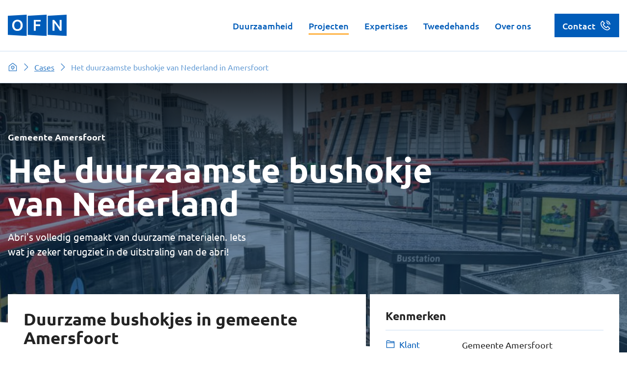

--- FILE ---
content_type: text/html; charset=utf-8
request_url: https://ofn.nl/projecten/nieuwe-duurzame-bushokjes
body_size: 24556
content:
<!DOCTYPE html><html lang="nl"><head><meta charSet="utf-8"/><meta name="viewport" content="width=device-width"/><title>Het duurzaamste bushokje van Nederland in Amersfoort | OFN</title><meta name="robots" content="index,follow"/><meta name="description" content="Nieuwe bushokjes gemeente Amersfoort"/><meta property="og:title" content="Het duurzaamste bushokje van Nederland in Amersfoort"/><meta property="og:description" content="Nieuwe bushokjes gemeente Amersfoort"/><meta property="og:url" content="https://ofn.nl/projecten/nieuwe-duurzame-bushokjes"/><meta property="og:type" content="website"/><meta property="og:image" content="https://ofnwebsite.azureedge.net/uploads/assets/DSC_8128_cd3729474f.jpg"/><meta property="og:image:alt" content="Abri&#x27;s gemeente Amersfoort"/><meta property="og:image:width" content="1000"/><meta property="og:image:height" content="667"/><meta name="next-head-count" content="13"/><meta http-equiv="X-UA-Compatible" content="IE=edge"/><meta name="disabled-adaptations" content="watch"/><meta name="google-site-verification" content="N4RLcnKtIlhaNvoA-i77kN4peVaePV21xQVcrz7gwbQ"/><link rel="icon" href="/images/logo-32x32.png" sizes="32x32"/><link rel="icon" href="/images/logo-192x192.png" sizes="192x192"/><link rel="apple-touch-icon" href="/images/logo-180x180.png"/><meta name="msapplication-TileImage" content="/images/logo-270x270.png"/><link href="https://api.mapbox.com/mapbox-gl-js/v2.8.2/mapbox-gl.css" rel="stylesheet"/><link data-next-font="" rel="preconnect" href="/" crossorigin="anonymous"/><link rel="preload" href="/_next/static/css/19f8e8cd42d57e65.css" as="style" crossorigin=""/><link rel="stylesheet" href="/_next/static/css/19f8e8cd42d57e65.css" crossorigin="" data-n-g=""/><noscript data-n-css=""></noscript><script defer="" crossorigin="" nomodule="" src="/_next/static/chunks/polyfills-c67a75d1b6f99dc8.js"></script><script src="/_next/static/chunks/webpack-0f02cfcac1b9d380.js" defer="" crossorigin=""></script><script src="/_next/static/chunks/framework-73a51b1fbd06f990.js" defer="" crossorigin=""></script><script src="/_next/static/chunks/main-8861f9bd9510cb83.js" defer="" crossorigin=""></script><script src="/_next/static/chunks/pages/_app-590b6b8a1d4ec071.js" defer="" crossorigin=""></script><script src="/_next/static/chunks/422-2e6ef90a9d9822f2.js" defer="" crossorigin=""></script><script src="/_next/static/chunks/999-614af4b8b388c07c.js" defer="" crossorigin=""></script><script src="/_next/static/chunks/154-c1672d4d90738931.js" defer="" crossorigin=""></script><script src="/_next/static/chunks/pages/projecten/%5Bslug%5D-5e7aa314f6d1934a.js" defer="" crossorigin=""></script><script src="/_next/static/NqWV4etHwhJPA6OZ4uAwR/_buildManifest.js" defer="" crossorigin=""></script><script src="/_next/static/NqWV4etHwhJPA6OZ4uAwR/_ssgManifest.js" defer="" crossorigin=""></script></head><body><div id="__next"><style data-emotion="css-global 1n6g22l">:host,:root,[data-theme]{--chakra-ring-inset:var(--chakra-empty,/*!*/ /*!*/);--chakra-ring-offset-width:0px;--chakra-ring-offset-color:#fff;--chakra-ring-color:rgba(66, 153, 225, 0.6);--chakra-ring-offset-shadow:0 0 #0000;--chakra-ring-shadow:0 0 #0000;--chakra-space-x-reverse:0;--chakra-space-y-reverse:0;--chakra-colors-transparent:transparent;--chakra-colors-current:currentColor;--chakra-colors-black:#000000;--chakra-colors-white:#ffffff;--chakra-colors-whiteAlpha-50:rgba(255, 255, 255, 0.04);--chakra-colors-whiteAlpha-100:rgba(255, 255, 255, 0.06);--chakra-colors-whiteAlpha-200:rgba(255, 255, 255, 0.08);--chakra-colors-whiteAlpha-300:rgba(255, 255, 255, 0.16);--chakra-colors-whiteAlpha-400:rgba(255, 255, 255, 0.24);--chakra-colors-whiteAlpha-500:rgba(255, 255, 255, 0.36);--chakra-colors-whiteAlpha-600:rgba(255, 255, 255, 0.48);--chakra-colors-whiteAlpha-700:rgba(255, 255, 255, 0.64);--chakra-colors-whiteAlpha-800:rgba(255, 255, 255, 0.80);--chakra-colors-whiteAlpha-900:rgba(255, 255, 255, 0.92);--chakra-colors-blackAlpha-50:rgba(0, 0, 0, 0.04);--chakra-colors-blackAlpha-100:rgba(0, 0, 0, 0.06);--chakra-colors-blackAlpha-200:rgba(0, 0, 0, 0.08);--chakra-colors-blackAlpha-300:rgba(0, 0, 0, 0.16);--chakra-colors-blackAlpha-400:rgba(0, 0, 0, 0.24);--chakra-colors-blackAlpha-500:rgba(0, 0, 0, 0.36);--chakra-colors-blackAlpha-600:rgba(0, 0, 0, 0.48);--chakra-colors-blackAlpha-700:rgba(0, 0, 0, 0.64);--chakra-colors-blackAlpha-800:rgba(0, 0, 0, 0.80);--chakra-colors-blackAlpha-900:rgba(0, 0, 0, 0.92);--chakra-colors-gray-50:#E6E6E6;--chakra-colors-gray-100:#CECECE;--chakra-colors-gray-200:#B6B6B6;--chakra-colors-gray-300:#9D9D9D;--chakra-colors-gray-400:#848484;--chakra-colors-gray-500:#6C6C6C;--chakra-colors-gray-600:#535353;--chakra-colors-gray-700:#3B3B3B;--chakra-colors-gray-800:#232323;--chakra-colors-gray-900:#0A0A0A;--chakra-colors-red-50:#FFF5F5;--chakra-colors-red-100:#FED7D7;--chakra-colors-red-200:#FEB2B2;--chakra-colors-red-300:#FC8181;--chakra-colors-red-400:#F56565;--chakra-colors-red-500:#E53E3E;--chakra-colors-red-600:#C53030;--chakra-colors-red-700:#9B2C2C;--chakra-colors-red-800:#822727;--chakra-colors-red-900:#63171B;--chakra-colors-orange-50:#FFFAF0;--chakra-colors-orange-100:#FEEBC8;--chakra-colors-orange-200:#FBD38D;--chakra-colors-orange-300:#F6AD55;--chakra-colors-orange-400:#ED8936;--chakra-colors-orange-500:#DD6B20;--chakra-colors-orange-600:#C05621;--chakra-colors-orange-700:#9C4221;--chakra-colors-orange-800:#7B341E;--chakra-colors-orange-900:#652B19;--chakra-colors-yellow-50:#FFFFF0;--chakra-colors-yellow-100:#FEFCBF;--chakra-colors-yellow-200:#FAF089;--chakra-colors-yellow-300:#F6E05E;--chakra-colors-yellow-400:#ECC94B;--chakra-colors-yellow-500:#D69E2E;--chakra-colors-yellow-600:#B7791F;--chakra-colors-yellow-700:#975A16;--chakra-colors-yellow-800:#744210;--chakra-colors-yellow-900:#5F370E;--chakra-colors-green-50:#F0FFF4;--chakra-colors-green-100:#C6F6D5;--chakra-colors-green-200:#9AE6B4;--chakra-colors-green-300:#68D391;--chakra-colors-green-400:#48BB78;--chakra-colors-green-500:#38A169;--chakra-colors-green-600:#2F855A;--chakra-colors-green-700:#276749;--chakra-colors-green-800:#22543D;--chakra-colors-green-900:#1C4532;--chakra-colors-teal-50:#E6FFFA;--chakra-colors-teal-100:#B2F5EA;--chakra-colors-teal-200:#81E6D9;--chakra-colors-teal-300:#4FD1C5;--chakra-colors-teal-400:#38B2AC;--chakra-colors-teal-500:#319795;--chakra-colors-teal-600:#2C7A7B;--chakra-colors-teal-700:#285E61;--chakra-colors-teal-800:#234E52;--chakra-colors-teal-900:#1D4044;--chakra-colors-blue-50:#ebf8ff;--chakra-colors-blue-100:#bee3f8;--chakra-colors-blue-200:#90cdf4;--chakra-colors-blue-300:#63b3ed;--chakra-colors-blue-400:#4299e1;--chakra-colors-blue-500:#3182ce;--chakra-colors-blue-600:#2b6cb0;--chakra-colors-blue-700:#2c5282;--chakra-colors-blue-800:#2a4365;--chakra-colors-blue-900:#1A365D;--chakra-colors-cyan-50:#EDFDFD;--chakra-colors-cyan-100:#C4F1F9;--chakra-colors-cyan-200:#9DECF9;--chakra-colors-cyan-300:#76E4F7;--chakra-colors-cyan-400:#0BC5EA;--chakra-colors-cyan-500:#00B5D8;--chakra-colors-cyan-600:#00A3C4;--chakra-colors-cyan-700:#0987A0;--chakra-colors-cyan-800:#086F83;--chakra-colors-cyan-900:#065666;--chakra-colors-purple-50:#FAF5FF;--chakra-colors-purple-100:#E9D8FD;--chakra-colors-purple-200:#D6BCFA;--chakra-colors-purple-300:#B794F4;--chakra-colors-purple-400:#9F7AEA;--chakra-colors-purple-500:#805AD5;--chakra-colors-purple-600:#6B46C1;--chakra-colors-purple-700:#553C9A;--chakra-colors-purple-800:#44337A;--chakra-colors-purple-900:#322659;--chakra-colors-pink-50:#FFF5F7;--chakra-colors-pink-100:#FED7E2;--chakra-colors-pink-200:#FBB6CE;--chakra-colors-pink-300:#F687B3;--chakra-colors-pink-400:#ED64A6;--chakra-colors-pink-500:#D53F8C;--chakra-colors-pink-600:#B83280;--chakra-colors-pink-700:#97266D;--chakra-colors-pink-800:#702459;--chakra-colors-pink-900:#521B41;--chakra-colors-linkedin-50:#E8F4F9;--chakra-colors-linkedin-100:#CFEDFB;--chakra-colors-linkedin-200:#9BDAF3;--chakra-colors-linkedin-300:#68C7EC;--chakra-colors-linkedin-400:#34B3E4;--chakra-colors-linkedin-500:#00A0DC;--chakra-colors-linkedin-600:#008CC9;--chakra-colors-linkedin-700:#0077B5;--chakra-colors-linkedin-800:#005E93;--chakra-colors-linkedin-900:#004471;--chakra-colors-facebook-50:#E8F4F9;--chakra-colors-facebook-100:#D9DEE9;--chakra-colors-facebook-200:#B7C2DA;--chakra-colors-facebook-300:#6482C0;--chakra-colors-facebook-400:#4267B2;--chakra-colors-facebook-500:#385898;--chakra-colors-facebook-600:#314E89;--chakra-colors-facebook-700:#29487D;--chakra-colors-facebook-800:#223B67;--chakra-colors-facebook-900:#1E355B;--chakra-colors-messenger-50:#D0E6FF;--chakra-colors-messenger-100:#B9DAFF;--chakra-colors-messenger-200:#A2CDFF;--chakra-colors-messenger-300:#7AB8FF;--chakra-colors-messenger-400:#2E90FF;--chakra-colors-messenger-500:#0078FF;--chakra-colors-messenger-600:#0063D1;--chakra-colors-messenger-700:#0052AC;--chakra-colors-messenger-800:#003C7E;--chakra-colors-messenger-900:#002C5C;--chakra-colors-whatsapp-50:#dffeec;--chakra-colors-whatsapp-100:#b9f5d0;--chakra-colors-whatsapp-200:#90edb3;--chakra-colors-whatsapp-300:#65e495;--chakra-colors-whatsapp-400:#3cdd78;--chakra-colors-whatsapp-500:#22c35e;--chakra-colors-whatsapp-600:#179848;--chakra-colors-whatsapp-700:#0c6c33;--chakra-colors-whatsapp-800:#01421c;--chakra-colors-whatsapp-900:#001803;--chakra-colors-twitter-50:#E5F4FD;--chakra-colors-twitter-100:#C8E9FB;--chakra-colors-twitter-200:#A8DCFA;--chakra-colors-twitter-300:#83CDF7;--chakra-colors-twitter-400:#57BBF5;--chakra-colors-twitter-500:#1DA1F2;--chakra-colors-twitter-600:#1A94DA;--chakra-colors-twitter-700:#1681BF;--chakra-colors-twitter-800:#136B9E;--chakra-colors-twitter-900:#0D4D71;--chakra-colors-telegram-50:#E3F2F9;--chakra-colors-telegram-100:#C5E4F3;--chakra-colors-telegram-200:#A2D4EC;--chakra-colors-telegram-300:#7AC1E4;--chakra-colors-telegram-400:#47A9DA;--chakra-colors-telegram-500:#0088CC;--chakra-colors-telegram-600:#007AB8;--chakra-colors-telegram-700:#006BA1;--chakra-colors-telegram-800:#005885;--chakra-colors-telegram-900:#003F5E;--chakra-colors-primary-50:#F2F7FB;--chakra-colors-primary-100:#E5EFF8;--chakra-colors-primary-200:#CCDEF1;--chakra-colors-primary-300:#669DD5;--chakra-colors-primary-400:#337DC7;--chakra-colors-primary-500:#005CB9;--chakra-colors-primary-600:#005CB9;--chakra-colors-tertiary-500:#FFB447;--chakra-borders-none:0;--chakra-borders-1px:1px solid;--chakra-borders-2px:2px solid;--chakra-borders-4px:4px solid;--chakra-borders-8px:8px solid;--chakra-fonts-heading:'Ubuntu',sans-serif;--chakra-fonts-body:'Ubuntu',sans-serif;--chakra-fonts-mono:SFMono-Regular,Menlo,Monaco,Consolas,"Liberation Mono","Courier New",monospace;--chakra-fontSizes-xs:0.75rem;--chakra-fontSizes-sm:0.875rem;--chakra-fontSizes-md:1rem;--chakra-fontSizes-lg:1.125rem;--chakra-fontSizes-xl:1.25rem;--chakra-fontSizes-2xl:1.4375rem;--chakra-fontSizes-3xl:1.75rem;--chakra-fontSizes-4xl:2.1875rem;--chakra-fontSizes-5xl:2.75rem;--chakra-fontSizes-6xl:4.25rem;--chakra-fontSizes-7xl:4.5rem;--chakra-fontSizes-8xl:6rem;--chakra-fontSizes-9xl:8rem;--chakra-fontWeights-hairline:100;--chakra-fontWeights-thin:200;--chakra-fontWeights-light:300;--chakra-fontWeights-normal:400;--chakra-fontWeights-medium:500;--chakra-fontWeights-semibold:600;--chakra-fontWeights-bold:700;--chakra-fontWeights-extrabold:800;--chakra-fontWeights-black:900;--chakra-letterSpacings-tighter:-0.05em;--chakra-letterSpacings-tight:-0.025em;--chakra-letterSpacings-normal:0;--chakra-letterSpacings-wide:0.025em;--chakra-letterSpacings-wider:0.05em;--chakra-letterSpacings-widest:0.1em;--chakra-lineHeights-3:.75rem;--chakra-lineHeights-4:1rem;--chakra-lineHeights-5:1.25rem;--chakra-lineHeights-6:1.5rem;--chakra-lineHeights-7:1.75rem;--chakra-lineHeights-8:2rem;--chakra-lineHeights-9:2.25rem;--chakra-lineHeights-10:2.5rem;--chakra-lineHeights-normal:normal;--chakra-lineHeights-none:1;--chakra-lineHeights-shorter:1.25;--chakra-lineHeights-short:1.375;--chakra-lineHeights-base:1.5;--chakra-lineHeights-tall:1.625;--chakra-lineHeights-taller:2;--chakra-radii-none:0;--chakra-radii-sm:0.125rem;--chakra-radii-base:0.25rem;--chakra-radii-md:0.375rem;--chakra-radii-lg:0.5rem;--chakra-radii-xl:0.75rem;--chakra-radii-2xl:1rem;--chakra-radii-3xl:1.5rem;--chakra-radii-full:9999px;--chakra-space-1:0.25rem;--chakra-space-2:0.5rem;--chakra-space-3:0.75rem;--chakra-space-4:1rem;--chakra-space-5:1.25rem;--chakra-space-6:1.5rem;--chakra-space-7:1.75rem;--chakra-space-8:2rem;--chakra-space-9:2.25rem;--chakra-space-10:2.5rem;--chakra-space-12:3rem;--chakra-space-14:3.5rem;--chakra-space-16:4rem;--chakra-space-20:5rem;--chakra-space-24:6rem;--chakra-space-28:7rem;--chakra-space-32:8rem;--chakra-space-36:9rem;--chakra-space-40:10rem;--chakra-space-44:11rem;--chakra-space-48:12rem;--chakra-space-52:13rem;--chakra-space-56:14rem;--chakra-space-60:15rem;--chakra-space-64:16rem;--chakra-space-72:18rem;--chakra-space-80:20rem;--chakra-space-96:24rem;--chakra-space-px:1px;--chakra-space-0-5:0.125rem;--chakra-space-1-5:0.375rem;--chakra-space-2-5:0.625rem;--chakra-space-3-5:0.875rem;--chakra-space-headerHeightMobile:68px;--chakra-space-headerHeightDesktop:104px;--chakra-shadows-xs:0 0 0 1px rgba(0, 0, 0, 0.05);--chakra-shadows-sm:0 1px 2px 0 rgba(0, 0, 0, 0.05);--chakra-shadows-base:0 1px 3px 0 rgba(0, 0, 0, 0.1),0 1px 2px 0 rgba(0, 0, 0, 0.06);--chakra-shadows-md:0 4px 6px -1px rgba(0, 0, 0, 0.1),0 2px 4px -1px rgba(0, 0, 0, 0.06);--chakra-shadows-lg:0 10px 15px -3px rgba(0, 0, 0, 0.1),0 4px 6px -2px rgba(0, 0, 0, 0.05);--chakra-shadows-xl:0 20px 25px -5px rgba(0, 0, 0, 0.1),0 10px 10px -5px rgba(0, 0, 0, 0.04);--chakra-shadows-2xl:0 25px 50px -12px rgba(0, 0, 0, 0.25);--chakra-shadows-outline:0 0 0 3px rgba(66, 153, 225, 0.6);--chakra-shadows-inner:inset 0 2px 4px 0 rgba(0,0,0,0.06);--chakra-shadows-none:none;--chakra-shadows-dark-lg:rgba(0, 0, 0, 0.1) 0px 0px 0px 1px,rgba(0, 0, 0, 0.2) 0px 5px 10px,rgba(0, 0, 0, 0.4) 0px 15px 40px;--chakra-sizes-1:0.25rem;--chakra-sizes-2:0.5rem;--chakra-sizes-3:0.75rem;--chakra-sizes-4:1rem;--chakra-sizes-5:1.25rem;--chakra-sizes-6:1.5rem;--chakra-sizes-7:1.75rem;--chakra-sizes-8:2rem;--chakra-sizes-9:2.25rem;--chakra-sizes-10:2.5rem;--chakra-sizes-12:3rem;--chakra-sizes-14:3.5rem;--chakra-sizes-16:4rem;--chakra-sizes-20:5rem;--chakra-sizes-24:6rem;--chakra-sizes-28:7rem;--chakra-sizes-32:8rem;--chakra-sizes-36:9rem;--chakra-sizes-40:10rem;--chakra-sizes-44:11rem;--chakra-sizes-48:12rem;--chakra-sizes-52:13rem;--chakra-sizes-56:14rem;--chakra-sizes-60:15rem;--chakra-sizes-64:16rem;--chakra-sizes-72:18rem;--chakra-sizes-80:20rem;--chakra-sizes-96:24rem;--chakra-sizes-px:1px;--chakra-sizes-0-5:0.125rem;--chakra-sizes-1-5:0.375rem;--chakra-sizes-2-5:0.625rem;--chakra-sizes-3-5:0.875rem;--chakra-sizes-max:max-content;--chakra-sizes-min:min-content;--chakra-sizes-full:100%;--chakra-sizes-3xs:14rem;--chakra-sizes-2xs:16rem;--chakra-sizes-xs:20rem;--chakra-sizes-sm:24rem;--chakra-sizes-md:28rem;--chakra-sizes-lg:32rem;--chakra-sizes-xl:36rem;--chakra-sizes-2xl:42rem;--chakra-sizes-3xl:48rem;--chakra-sizes-4xl:56rem;--chakra-sizes-5xl:64rem;--chakra-sizes-6xl:72rem;--chakra-sizes-7xl:80rem;--chakra-sizes-8xl:90rem;--chakra-sizes-container-sm:640px;--chakra-sizes-container-md:794px;--chakra-sizes-container-lg:1024px;--chakra-sizes-container-xl:1280px;--chakra-sizes-container-2xl:1440px;--chakra-sizes-container-3xl:1920px;--chakra-sizes-headerHeightMobile:68px;--chakra-sizes-headerHeightDesktop:104px;--chakra-zIndices-hide:-1;--chakra-zIndices-auto:auto;--chakra-zIndices-base:0;--chakra-zIndices-docked:10;--chakra-zIndices-dropdown:1000;--chakra-zIndices-sticky:1100;--chakra-zIndices-banner:1200;--chakra-zIndices-overlay:1300;--chakra-zIndices-modal:1400;--chakra-zIndices-popover:1500;--chakra-zIndices-skipLink:1600;--chakra-zIndices-toast:1700;--chakra-zIndices-tooltip:1800;--chakra-transition-property-common:background-color,border-color,color,fill,stroke,opacity,box-shadow,transform;--chakra-transition-property-colors:background-color,border-color,color,fill,stroke;--chakra-transition-property-dimensions:width,height;--chakra-transition-property-position:left,right,top,bottom;--chakra-transition-property-background:background-color,background-image,background-position;--chakra-transition-easing-ease-in:cubic-bezier(0.4, 0, 1, 1);--chakra-transition-easing-ease-out:cubic-bezier(0, 0, 0.2, 1);--chakra-transition-easing-ease-in-out:cubic-bezier(0.4, 0, 0.2, 1);--chakra-transition-duration-ultra-fast:50ms;--chakra-transition-duration-faster:100ms;--chakra-transition-duration-fast:150ms;--chakra-transition-duration-normal:200ms;--chakra-transition-duration-slow:300ms;--chakra-transition-duration-slower:400ms;--chakra-transition-duration-ultra-slow:500ms;--chakra-blur-none:0;--chakra-blur-sm:4px;--chakra-blur-base:8px;--chakra-blur-md:12px;--chakra-blur-lg:16px;--chakra-blur-xl:24px;--chakra-blur-2xl:40px;--chakra-blur-3xl:64px;}</style><style data-emotion="css-global 1jqlf9g">html{line-height:1.5;-webkit-text-size-adjust:100%;font-family:system-ui,sans-serif;-webkit-font-smoothing:antialiased;text-rendering:optimizeLegibility;-moz-osx-font-smoothing:grayscale;touch-action:manipulation;}body{position:relative;min-height:100%;font-feature-settings:'kern';}*,*::before,*::after{border-width:0;border-style:solid;box-sizing:border-box;}main{display:block;}hr{border-top-width:1px;box-sizing:content-box;height:0;overflow:visible;}pre,code,kbd,samp{font-family:SFMono-Regular,Menlo,Monaco,Consolas,monospace;font-size:1em;}a{background-color:transparent;color:inherit;-webkit-text-decoration:inherit;text-decoration:inherit;}abbr[title]{border-bottom:none;-webkit-text-decoration:underline;text-decoration:underline;-webkit-text-decoration:underline dotted;-webkit-text-decoration:underline dotted;text-decoration:underline dotted;}b,strong{font-weight:bold;}small{font-size:80%;}sub,sup{font-size:75%;line-height:0;position:relative;vertical-align:baseline;}sub{bottom:-0.25em;}sup{top:-0.5em;}img{border-style:none;}button,input,optgroup,select,textarea{font-family:inherit;font-size:100%;line-height:1.15;margin:0;}button,input{overflow:visible;}button,select{text-transform:none;}button::-moz-focus-inner,[type="button"]::-moz-focus-inner,[type="reset"]::-moz-focus-inner,[type="submit"]::-moz-focus-inner{border-style:none;padding:0;}fieldset{padding:0.35em 0.75em 0.625em;}legend{box-sizing:border-box;color:inherit;display:table;max-width:100%;padding:0;white-space:normal;}progress{vertical-align:baseline;}textarea{overflow:auto;}[type="checkbox"],[type="radio"]{box-sizing:border-box;padding:0;}[type="number"]::-webkit-inner-spin-button,[type="number"]::-webkit-outer-spin-button{-webkit-appearance:none!important;}input[type="number"]{-moz-appearance:textfield;}[type="search"]{-webkit-appearance:textfield;outline-offset:-2px;}[type="search"]::-webkit-search-decoration{-webkit-appearance:none!important;}::-webkit-file-upload-button{-webkit-appearance:button;font:inherit;}details{display:block;}summary{display:-webkit-box;display:-webkit-list-item;display:-ms-list-itembox;display:list-item;}template{display:none;}[hidden]{display:none!important;}body,blockquote,dl,dd,h1,h2,h3,h4,h5,h6,hr,figure,p,pre{margin:0;}button{background:transparent;padding:0;}fieldset{margin:0;padding:0;}ol,ul{margin:0;padding:0;}textarea{resize:vertical;}button,[role="button"]{cursor:pointer;}button::-moz-focus-inner{border:0!important;}table{border-collapse:collapse;}h1,h2,h3,h4,h5,h6{font-size:inherit;font-weight:inherit;}button,input,optgroup,select,textarea{padding:0;line-height:inherit;color:inherit;}img,svg,video,canvas,audio,iframe,embed,object{display:block;}img,video{max-width:100%;height:auto;}[data-js-focus-visible] :focus:not([data-focus-visible-added]){outline:none;box-shadow:none;}select::-ms-expand{display:none;}</style><style data-emotion="css-global 62btge">body{font-family:var(--chakra-fonts-body);color:var(--chakra-colors-gray-800);background:var(--chakra-colors-white);transition-property:background-color;transition-duration:var(--chakra-transition-duration-normal);line-height:var(--chakra-lineHeights-base);min-width:320px;}*::-webkit-input-placeholder{color:var(--chakra-colors-gray-400);}*::-moz-placeholder{color:var(--chakra-colors-gray-400);}*:-ms-input-placeholder{color:var(--chakra-colors-gray-400);}*::placeholder{color:var(--chakra-colors-gray-400);}*,*::before,::after{border-color:var(--chakra-colors-gray-200);word-wrap:break-word;}html,body{background-color:var(--chakra-colors-white);color:secondary;}*{box-sizing:border-box;}</style><style data-emotion="css s92abg">.css-s92abg{display:-webkit-box;display:-webkit-flex;display:-ms-flexbox;display:flex;-webkit-flex-direction:column;-ms-flex-direction:column;flex-direction:column;height:100vh;}</style><div class="css-s92abg"><style data-emotion="css lc3mlw">.css-lc3mlw{position:fixed;z-index:5;width:100%;background:var(--chakra-colors-white);color:var(--chakra-colors-primary-500);-webkit-transition:all .2s ease;transition:all .2s ease;}</style><header class="css-lc3mlw"><style data-emotion="css 108wao5">.css-108wao5{width:var(--chakra-sizes-container-xl);-webkit-margin-start:auto;margin-inline-start:auto;-webkit-margin-end:auto;margin-inline-end:auto;max-width:100%;-webkit-padding-start:1rem;padding-inline-start:1rem;-webkit-padding-end:1rem;padding-inline-end:1rem;}</style><div class="chakra-container css-108wao5"><style data-emotion="css 1akexyq">.css-1akexyq{display:-webkit-box;display:-webkit-flex;display:-ms-flexbox;display:flex;-webkit-align-items:center;-webkit-box-align:center;-ms-flex-align:center;align-items:center;-webkit-box-pack:justify;-webkit-justify-content:space-between;justify-content:space-between;height:var(--chakra-sizes-headerHeightMobile);}@media screen and (min-width: 48em){.css-1akexyq{height:var(--chakra-sizes-headerHeightDesktop);}}</style><div class="css-1akexyq"><style data-emotion="css r2nxgh">.css-r2nxgh{display:-webkit-box;display:-webkit-flex;display:-ms-flexbox;display:flex;-webkit-align-items:center;-webkit-box-align:center;-ms-flex-align:center;align-items:center;-webkit-box-pack:center;-ms-flex-pack:center;-webkit-justify-content:center;justify-content:center;width:auto;height:var(--chakra-sizes-full);}@media screen and (min-width: 48em){.css-r2nxgh{-webkit-box-pack:start;-ms-flex-pack:start;-webkit-justify-content:start;justify-content:start;width:var(--chakra-sizes-full);}}</style><div class="css-r2nxgh"><div class="css-0"><style data-emotion="css f4h6uy">.css-f4h6uy{transition-property:var(--chakra-transition-property-common);transition-duration:var(--chakra-transition-duration-fast);transition-timing-function:var(--chakra-transition-easing-ease-out);cursor:pointer;-webkit-text-decoration:none;text-decoration:none;outline:2px solid transparent;outline-offset:2px;color:inherit;}.css-f4h6uy:hover,.css-f4h6uy[data-hover]{-webkit-text-decoration:underline;text-decoration:underline;}.css-f4h6uy:focus,.css-f4h6uy[data-focus]{box-shadow:var(--chakra-shadows-outline);}</style><a class="chakra-link css-f4h6uy" href="/"><style data-emotion="css 1wduwqi">.css-1wduwqi{width:100px;}@media screen and (min-width: 48em){.css-1wduwqi{width:120px;}}</style><svg xmlns="http://www.w3.org/2000/svg" fill="none" viewBox="0 0 120 44" class="css-1wduwqi"><g clip-path="url(#logo_svg__logo_svg__a)"><path fill="#005CB9" d="M120 43.436l-38.51-2.253V2.253L120 0v43.436zm-40.752 0l-38.496-2.253V2.253L79.248 0v43.436zm-40.752 0L0 41.182V2.253L38.496 0v43.436z"></path><path fill="#fff" d="M30.355 21.718c0 1.867-.288 3.516-.851 4.945-.563 1.43-1.335 2.628-2.304 3.58a9.608 9.608 0 01-3.417 2.165c-1.309.489-2.696.72-4.162.72-1.48 0-2.867-.244-4.176-.72-1.31-.49-2.461-1.198-3.43-2.164-.968-.953-1.74-2.151-2.317-3.58-.576-1.43-.864-3.079-.864-4.946 0-1.868.288-3.516.864-4.933.576-1.417 1.362-2.614 2.357-3.58a9.916 9.916 0 013.442-2.177c1.296-.49 2.684-.721 4.137-.721 1.453 0 2.827.245 4.136.721a9.69 9.69 0 013.417 2.177c.968.966 1.74 2.163 2.317 3.58.563 1.417.85 3.065.85 4.933zm-17.332 0c0 1.198.144 2.28.445 3.258.301.98.733 1.803 1.296 2.486a5.961 5.961 0 002.069 1.597c.811.373 1.727.567 2.748.567 1.008 0 1.912-.193 2.723-.567a5.813 5.813 0 002.068-1.597c.563-.683.995-1.507 1.296-2.486.301-.979.445-2.06.445-3.258s-.144-2.28-.445-3.259c-.3-.979-.733-1.803-1.296-2.485a5.962 5.962 0 00-2.068-1.597c-.811-.374-1.715-.567-2.723-.567-1.02 0-1.937.193-2.748.567a5.703 5.703 0 00-2.069 1.61c-.563.695-.995 1.52-1.296 2.485-.3.966-.445 2.048-.445 3.246zm39.912 10.909v-21.83a.13.13 0 01.13-.13h13.929a.13.13 0 01.13.13v3.155a.13.13 0 01-.13.128H57.15a.13.13 0 00-.131.13v5.383a.13.13 0 00.13.129h8.719a.13.13 0 01.13.128v3.156a.13.13 0 01-.13.128H57.15a.13.13 0 00-.131.13v9.362a.13.13 0 01-.13.13h-3.823a.13.13 0 01-.131-.13zm53.473.038a.272.272 0 01-.223-.129 107.116 107.116 0 00-2.369-3.748 212.66 212.66 0 00-2.801-4.172 110.135 110.135 0 00-2.946-4.083 75.448 75.448 0 00-2.814-3.516c-.013-.013-.026 0-.026.013v15.493a.13.13 0 01-.131.13H91.38a.13.13 0 01-.13-.13V10.886a.13.13 0 01.13-.129h3.063c.066 0 .144.026.184.078.838.863 1.728 1.893 2.683 3.065.982 1.21 1.977 2.473 2.972 3.774.994 1.3 1.963 2.614 2.893 3.94.916 1.302 1.74 2.512 2.46 3.633.014.013.04.013.04-.013V10.886a.13.13 0 01.131-.128h3.756a.13.13 0 01.131.128v21.65a.13.13 0 01-.131.13h-3.154z"></path></g><defs><clipPath id="logo_svg__logo_svg__a"><path fill="#fff" d="M0 0h120v43.436H0z"></path></clipPath></defs></svg></a></div><style data-emotion="css 14zhwsr">.css-14zhwsr{display:none;margin-left:auto;height:var(--chakra-sizes-full);}@media screen and (min-width: 48em){.css-14zhwsr{display:-webkit-box;display:-webkit-flex;display:-ms-flexbox;display:flex;}}</style><div class="css-14zhwsr"><style data-emotion="css h5cc3f">.css-h5cc3f{display:-webkit-box;display:-webkit-flex;display:-ms-flexbox;display:flex;-webkit-flex-direction:row;-ms-flex-direction:row;flex-direction:row;-webkit-align-items:center;-webkit-box-align:center;-ms-flex-align:center;align-items:center;height:var(--chakra-sizes-full);}</style><div class="css-h5cc3f"><style data-emotion="css txqr09">.css-txqr09{display:-webkit-inline-box;display:-webkit-inline-flex;display:-ms-inline-flexbox;display:inline-flex;-webkit-appearance:none;-moz-appearance:none;-ms-appearance:none;appearance:none;-webkit-align-items:center;-webkit-box-align:center;-ms-flex-align:center;align-items:center;-webkit-box-pack:center;-ms-flex-pack:center;-webkit-justify-content:center;justify-content:center;-webkit-user-select:none;-moz-user-select:none;-ms-user-select:none;user-select:none;position:relative;white-space:nowrap;vertical-align:middle;outline:2px solid transparent;outline-offset:2px;width:auto;line-height:1.2;border-radius:var(--chakra-radii-none);font-weight:var(--chakra-fontWeights-medium);transition-property:var(--chakra-transition-property-common);transition-duration:var(--chakra-transition-duration-normal);height:var(--chakra-sizes-full);min-width:var(--chakra-sizes-12);font-size:var(--chakra-fontSizes-lg);-webkit-padding-start:var(--chakra-space-4);padding-inline-start:var(--chakra-space-4);-webkit-padding-end:var(--chakra-space-4);padding-inline-end:var(--chakra-space-4);background:var(--chakra-colors-transparent);color:inherit;padding-top:0px;padding-bottom:0px;}.css-txqr09:focus,.css-txqr09[data-focus]{box-shadow:var(--chakra-shadows-outline);}.css-txqr09[disabled],.css-txqr09[aria-disabled=true],.css-txqr09[data-disabled]{opacity:0.4;cursor:not-allowed;box-shadow:var(--chakra-shadows-none);}.css-txqr09:hover,.css-txqr09[data-hover]{background:var(--chakra-colors-transparent);}.css-txqr09:hover span::after,.css-txqr09[data-hover] span::after{-webkit-transform:scaleX(1);-moz-transform:scaleX(1);-ms-transform:scaleX(1);transform:scaleX(1);transition-duration:175ms;}.css-txqr09:active,.css-txqr09[data-active]{background:var(--chakra-colors-transparent);}</style><a class="chakra-button css-txqr09" href="/duurzaamheid"><style data-emotion="css 158mps">.css-158mps{position:relative;pointer-events:none;}.css-158mps::after{content:"";position:absolute;bottom:-0.5rem;height:0.1875rem;left:0px;right:0px;background-color:var(--chakra-colors-tertiary-500);transform-origin:left;-webkit-transform:scaleX(0);-moz-transform:scaleX(0);-ms-transform:scaleX(0);transform:scaleX(0);transition-property:transform;transition-timing-function:var(--chakra-transition-easing-ease-out);transition-duration:125ms;}</style><span class="chakra-text css-158mps">Duurzaamheid</span></a><style data-emotion="css 13fifuu">.css-13fifuu{display:-webkit-inline-box;display:-webkit-inline-flex;display:-ms-inline-flexbox;display:inline-flex;-webkit-appearance:none;-moz-appearance:none;-ms-appearance:none;appearance:none;-webkit-align-items:center;-webkit-box-align:center;-ms-flex-align:center;align-items:center;-webkit-box-pack:center;-ms-flex-pack:center;-webkit-justify-content:center;justify-content:center;-webkit-user-select:none;-moz-user-select:none;-ms-user-select:none;user-select:none;position:relative;white-space:nowrap;vertical-align:middle;outline:2px solid transparent;outline-offset:2px;width:auto;line-height:1.2;border-radius:var(--chakra-radii-none);font-weight:var(--chakra-fontWeights-medium);transition-property:var(--chakra-transition-property-common);transition-duration:var(--chakra-transition-duration-normal);height:var(--chakra-sizes-full);min-width:var(--chakra-sizes-12);font-size:var(--chakra-fontSizes-lg);-webkit-padding-start:var(--chakra-space-4);padding-inline-start:var(--chakra-space-4);-webkit-padding-end:var(--chakra-space-4);padding-inline-end:var(--chakra-space-4);background:var(--chakra-colors-transparent);color:inherit;padding-top:0px;padding-bottom:0px;}.css-13fifuu:focus,.css-13fifuu[data-focus]{box-shadow:var(--chakra-shadows-outline);}.css-13fifuu[disabled],.css-13fifuu[aria-disabled=true],.css-13fifuu[data-disabled]{opacity:0.4;cursor:not-allowed;box-shadow:var(--chakra-shadows-none);}.css-13fifuu:hover,.css-13fifuu[data-hover]{background:var(--chakra-colors-transparent);}.css-13fifuu:hover span::after,.css-13fifuu[data-hover] span::after{-webkit-transform:scaleX(1);-moz-transform:scaleX(1);-ms-transform:scaleX(1);transform:scaleX(1);transition-duration:175ms;}.css-13fifuu:active,.css-13fifuu[data-active]{background:var(--chakra-colors-transparent);}.css-13fifuu span::after{-webkit-transform:scaleX(1);-moz-transform:scaleX(1);-ms-transform:scaleX(1);transform:scaleX(1);transition-duration:175ms;}</style><a class="chakra-button css-13fifuu" href="/projecten"><span class="chakra-text css-158mps">Projecten</span></a><a class="chakra-button css-txqr09" href="/expertises"><span class="chakra-text css-158mps">Expertises</span></a><a class="chakra-button css-txqr09" href="/tweedehands"><span class="chakra-text css-158mps">Tweedehands</span></a><a class="chakra-button css-txqr09" href="/over-ons"><span class="chakra-text css-158mps">Over ons</span></a><style data-emotion="css 1qkaj1s">.css-1qkaj1s{display:-webkit-inline-box;display:-webkit-inline-flex;display:-ms-inline-flexbox;display:inline-flex;-webkit-appearance:none;-moz-appearance:none;-ms-appearance:none;appearance:none;-webkit-align-items:center;-webkit-box-align:center;-ms-flex-align:center;align-items:center;-webkit-box-pack:center;-ms-flex-pack:center;-webkit-justify-content:center;justify-content:center;-webkit-user-select:none;-moz-user-select:none;-ms-user-select:none;user-select:none;position:relative;white-space:nowrap;vertical-align:middle;outline:2px solid transparent;outline-offset:2px;width:auto;line-height:1.2;border-radius:var(--chakra-radii-none);font-weight:var(--chakra-fontWeights-medium);transition-property:var(--chakra-transition-property-common);transition-duration:var(--chakra-transition-duration-normal);height:var(--chakra-sizes-12);min-width:var(--chakra-sizes-12);font-size:var(--chakra-fontSizes-lg);-webkit-padding-start:var(--chakra-space-4);padding-inline-start:var(--chakra-space-4);-webkit-padding-end:var(--chakra-space-4);padding-inline-end:var(--chakra-space-4);background:var(--chakra-colors-primary-500);color:var(--chakra-colors-white);margin-left:var(--chakra-space-8);}.css-1qkaj1s:focus,.css-1qkaj1s[data-focus]{box-shadow:var(--chakra-shadows-outline);}.css-1qkaj1s[disabled],.css-1qkaj1s[aria-disabled=true],.css-1qkaj1s[data-disabled]{opacity:0.4;cursor:not-allowed;box-shadow:var(--chakra-shadows-none);}.css-1qkaj1s:hover,.css-1qkaj1s[data-hover]{background:var(--chakra-colors-primary-400);}.css-1qkaj1s:hover[disabled],.css-1qkaj1s[data-hover][disabled],.css-1qkaj1s:hover[aria-disabled=true],.css-1qkaj1s[data-hover][aria-disabled=true],.css-1qkaj1s:hover[data-disabled],.css-1qkaj1s[data-hover][data-disabled]{background:initial;}</style><a class="chakra-button css-1qkaj1s" href="/contact">Contact<style data-emotion="css 1hzyiq5">.css-1hzyiq5{display:-webkit-inline-box;display:-webkit-inline-flex;display:-ms-inline-flexbox;display:inline-flex;-webkit-align-self:center;-ms-flex-item-align:center;align-self:center;-webkit-flex-shrink:0;-ms-flex-negative:0;flex-shrink:0;-webkit-margin-start:0.5rem;margin-inline-start:0.5rem;}</style><span class="chakra-button__icon css-1hzyiq5"><style data-emotion="css 79wky">.css-79wky{color:var(--chakra-colors-white);}</style><svg xmlns="http://www.w3.org/2000/svg" width="24" height="24" fill="none" viewBox="0 0 24 24" class="css-79wky"><path fill="currentColor" d="M13.85 15.56a10.144 10.144 0 01-5.383-5.393l2.833-2.84L6.083 2.1l-2.65 2.642A4.88 4.88 0 002 8.242c0 6.033 7.708 13.75 13.75 13.75a4.915 4.915 0 003.5-1.434l2.642-2.65-5.225-5.225-2.817 2.876zm4.242 3.832a3.296 3.296 0 01-2.334.942c-5.2 0-12.083-6.891-12.083-12.083h-.008a3.214 3.214 0 01.941-2.334l1.459-1.466 2.858 2.857-2.45 2.442.2.508a11.95 11.95 0 007.033 7.025l.5.192 2.439-2.442 2.858 2.859-1.413 1.5zM13.675 3.668V2h-.008c4.6 0 8.325 3.725 8.333 8.333h-1.667c-.008-3.683-2.991-6.666-6.666-6.666h.008zm0 3.333V5.334a5.004 5.004 0 015 5h-1.667c0-1.842-1.5-3.334-3.333-3.334z"></path></svg></span></a></div></div></div><style data-emotion="css 1g2950y">.css-1g2950y{display:-webkit-box;display:-webkit-flex;display:-ms-flexbox;display:flex;margin-left:calc(var(--chakra-space-2) * -1);}@media screen and (min-width: 48em){.css-1g2950y{display:none;}}</style><div class="css-1g2950y"><style data-emotion="css 1uqv77v">.css-1uqv77v{display:-webkit-inline-box;display:-webkit-inline-flex;display:-ms-inline-flexbox;display:inline-flex;-webkit-appearance:none;-moz-appearance:none;-ms-appearance:none;appearance:none;-webkit-align-items:center;-webkit-box-align:center;-ms-flex-align:center;align-items:center;-webkit-box-pack:center;-ms-flex-pack:center;-webkit-justify-content:center;justify-content:center;-webkit-user-select:none;-moz-user-select:none;-ms-user-select:none;user-select:none;position:relative;white-space:nowrap;vertical-align:middle;outline:2px solid transparent;outline-offset:2px;width:auto;line-height:1.2;border-radius:var(--chakra-radii-none);font-weight:var(--chakra-fontWeights-medium);transition-property:var(--chakra-transition-property-common);transition-duration:var(--chakra-transition-duration-normal);height:var(--chakra-sizes-12);min-width:var(--chakra-sizes-12);font-size:var(--chakra-fontSizes-lg);-webkit-padding-start:var(--chakra-space-4);padding-inline-start:var(--chakra-space-4);-webkit-padding-end:var(--chakra-space-4);padding-inline-end:var(--chakra-space-4);color:var(--chakra-colors-primary-500);padding:0px;}.css-1uqv77v:focus,.css-1uqv77v[data-focus]{box-shadow:var(--chakra-shadows-outline);}.css-1uqv77v[disabled],.css-1uqv77v[aria-disabled=true],.css-1uqv77v[data-disabled]{opacity:0.4;cursor:not-allowed;box-shadow:var(--chakra-shadows-none);}.css-1uqv77v:hover,.css-1uqv77v[data-hover]{background:var(--chakra-colors-gray-100);}.css-1uqv77v:hover[disabled],.css-1uqv77v[data-hover][disabled],.css-1uqv77v:hover[aria-disabled=true],.css-1uqv77v[data-hover][aria-disabled=true],.css-1uqv77v:hover[data-disabled],.css-1uqv77v[data-hover][data-disabled]{background:initial;}.css-1uqv77v:active,.css-1uqv77v[data-active]{background:var(--chakra-colors-gray-200);}</style><button type="button" class="chakra-button css-1uqv77v" aria-label="Toggle Navigation"><style data-emotion="css 6tzxjd">.css-6tzxjd{width:var(--chakra-sizes-8);height:var(--chakra-sizes-8);display:inline-block;line-height:1em;-webkit-flex-shrink:0;-ms-flex-negative:0;flex-shrink:0;color:currentColor;vertical-align:middle;}</style><svg viewBox="0 0 24 24" focusable="false" class="chakra-icon css-6tzxjd" aria-hidden="true"><path fill="currentColor" d="M 3 5 A 1.0001 1.0001 0 1 0 3 7 L 21 7 A 1.0001 1.0001 0 1 0 21 5 L 3 5 z M 3 11 A 1.0001 1.0001 0 1 0 3 13 L 21 13 A 1.0001 1.0001 0 1 0 21 11 L 3 11 z M 3 17 A 1.0001 1.0001 0 1 0 3 19 L 21 19 A 1.0001 1.0001 0 1 0 21 17 L 3 17 z"></path></svg></button></div></div></div><style data-emotion="css ea1y48">.css-ea1y48{height:4.125rem;background:var(--chakra-colors-primary-50);border-top-width:1px;border-top-color:var(--chakra-colors-primary-200);display:none;-webkit-transition:all .2s ease;transition:all .2s ease;}</style><div class="css-ea1y48"><style data-emotion="css pqal8b">.css-pqal8b{width:var(--chakra-sizes-container-xl);-webkit-margin-start:auto;margin-inline-start:auto;-webkit-margin-end:auto;margin-inline-end:auto;max-width:100%;-webkit-padding-start:1rem;padding-inline-start:1rem;-webkit-padding-end:1rem;padding-inline-end:1rem;height:var(--chakra-sizes-full);}</style><div class="chakra-container css-pqal8b"><style data-emotion="css 2hoc5f">.css-2hoc5f{height:var(--chakra-sizes-full);display:-webkit-box;display:-webkit-flex;display:-ms-flexbox;display:flex;-webkit-align-items:center;-webkit-box-align:center;-ms-flex-align:center;align-items:center;-webkit-box-pack:end;-ms-flex-pack:end;-webkit-justify-content:flex-end;justify-content:flex-end;}</style><div class="chakra-wrap css-2hoc5f"><style data-emotion="css 1yyxfru">.css-1yyxfru{--chakra-wrap-x-spacing:var(--chakra-space-12);--chakra-wrap-y-spacing:var(--chakra-space-12);--wrap-x-spacing:calc(var(--chakra-wrap-x-spacing) / 2);--wrap-y-spacing:calc(var(--chakra-wrap-y-spacing) / 2);display:-webkit-box;display:-webkit-flex;display:-ms-flexbox;display:flex;-webkit-box-flex-wrap:wrap;-webkit-flex-wrap:wrap;-ms-flex-wrap:wrap;flex-wrap:wrap;list-style-type:none;padding:0px;margin:calc(var(--wrap-y-spacing) * -1) calc(var(--wrap-x-spacing) * -1);}.css-1yyxfru>*:not(style){margin:var(--wrap-y-spacing) var(--wrap-x-spacing);}</style><ul class="chakra-wrap__list css-1yyxfru"></ul></div></div></div><div class="chakra-collapse" style="overflow:hidden;display:none;opacity:0;height:0px"><style data-emotion="css 1mt6vgf">.css-1mt6vgf{-webkit-padding-start:var(--chakra-space-5);padding-inline-start:var(--chakra-space-5);-webkit-padding-end:var(--chakra-space-5);padding-inline-end:var(--chakra-space-5);padding-top:var(--chakra-space-4);padding-bottom:var(--chakra-space-4);width:var(--chakra-sizes-full);background:var(--chakra-colors-primary-50);border-top-width:1px;border-top-color:var(--chakra-colors-primary-200);}@media screen and (min-width: 48em){.css-1mt6vgf{display:none;}}</style><div class="css-1mt6vgf"><style data-emotion="css 7q8rw8">.css-7q8rw8{display:-webkit-box;display:-webkit-flex;display:-ms-flexbox;display:flex;-webkit-align-items:center;-webkit-box-align:center;-ms-flex-align:center;align-items:center;-webkit-box-pack:justify;-webkit-justify-content:space-between;justify-content:space-between;padding-top:var(--chakra-space-4);padding-bottom:var(--chakra-space-4);width:var(--chakra-sizes-full);border-bottom-width:1px;border-bottom-color:var(--chakra-colors-primary-200);color:var(--chakra-colors-primary-500);}</style><style data-emotion="css 1ja6t6q">.css-1ja6t6q{transition-property:var(--chakra-transition-property-common);transition-duration:var(--chakra-transition-duration-fast);transition-timing-function:var(--chakra-transition-easing-ease-out);cursor:pointer;-webkit-text-decoration:none;text-decoration:none;outline:2px solid transparent;outline-offset:2px;color:inherit;display:-webkit-box;display:-webkit-flex;display:-ms-flexbox;display:flex;-webkit-align-items:center;-webkit-box-align:center;-ms-flex-align:center;align-items:center;-webkit-box-pack:justify;-webkit-justify-content:space-between;justify-content:space-between;padding-top:var(--chakra-space-4);padding-bottom:var(--chakra-space-4);width:var(--chakra-sizes-full);border-bottom-width:1px;border-bottom-color:var(--chakra-colors-primary-200);color:var(--chakra-colors-primary-500);}.css-1ja6t6q:hover,.css-1ja6t6q[data-hover]{-webkit-text-decoration:underline;text-decoration:underline;}.css-1ja6t6q:focus,.css-1ja6t6q[data-focus]{box-shadow:var(--chakra-shadows-outline);}</style><a class="chakra-link css-1ja6t6q" href="/duurzaamheid"><style data-emotion="css 1bsgmhw">.css-1bsgmhw{font-weight:var(--chakra-fontWeights-medium);}</style><p class="chakra-text css-1bsgmhw">Duurzaamheid</p><svg xmlns="http://www.w3.org/2000/svg" width="20" height="20" fill="none" viewBox="0 0 24 24" class="css-0"><path fill="currentColor" d="M19.822 11L12 3.18 13.18 2l9.41 9.412a.833.833 0 010 1.178l-9.41 9.408L12 20.82l8.021-8.019H1V11h18.822z"></path></svg></a><a class="chakra-link css-1ja6t6q" href="/projecten"><p class="chakra-text css-1bsgmhw">Projecten</p><svg xmlns="http://www.w3.org/2000/svg" width="20" height="20" fill="none" viewBox="0 0 24 24" class="css-0"><path fill="currentColor" d="M19.822 11L12 3.18 13.18 2l9.41 9.412a.833.833 0 010 1.178l-9.41 9.408L12 20.82l8.021-8.019H1V11h18.822z"></path></svg></a><a class="chakra-link css-1ja6t6q" href="/expertises"><p class="chakra-text css-1bsgmhw">Expertises</p><svg xmlns="http://www.w3.org/2000/svg" width="20" height="20" fill="none" viewBox="0 0 24 24" class="css-0"><path fill="currentColor" d="M19.822 11L12 3.18 13.18 2l9.41 9.412a.833.833 0 010 1.178l-9.41 9.408L12 20.82l8.021-8.019H1V11h18.822z"></path></svg></a><a class="chakra-link css-1ja6t6q" href="/tweedehands"><p class="chakra-text css-1bsgmhw">Tweedehands</p><svg xmlns="http://www.w3.org/2000/svg" width="20" height="20" fill="none" viewBox="0 0 24 24" class="css-0"><path fill="currentColor" d="M19.822 11L12 3.18 13.18 2l9.41 9.412a.833.833 0 010 1.178l-9.41 9.408L12 20.82l8.021-8.019H1V11h18.822z"></path></svg></a><a class="chakra-link css-1ja6t6q" href="/over-ons"><p class="chakra-text css-1bsgmhw">Over ons</p><svg xmlns="http://www.w3.org/2000/svg" width="20" height="20" fill="none" viewBox="0 0 24 24" class="css-0"><path fill="currentColor" d="M19.822 11L12 3.18 13.18 2l9.41 9.412a.833.833 0 010 1.178l-9.41 9.408L12 20.82l8.021-8.019H1V11h18.822z"></path></svg></a><style data-emotion="css 598wwl">.css-598wwl{display:-webkit-inline-box;display:-webkit-inline-flex;display:-ms-inline-flexbox;display:inline-flex;-webkit-appearance:none;-moz-appearance:none;-ms-appearance:none;appearance:none;-webkit-align-items:center;-webkit-box-align:center;-ms-flex-align:center;align-items:center;-webkit-box-pack:justify;-webkit-justify-content:space-between;justify-content:space-between;-webkit-user-select:none;-moz-user-select:none;-ms-user-select:none;user-select:none;position:relative;white-space:nowrap;vertical-align:middle;outline:2px solid transparent;outline-offset:2px;width:var(--chakra-sizes-full);line-height:1.2;border-radius:var(--chakra-radii-none);font-weight:var(--chakra-fontWeights-medium);transition-property:var(--chakra-transition-property-common);transition-duration:var(--chakra-transition-duration-normal);height:var(--chakra-sizes-12);min-width:var(--chakra-sizes-12);font-size:var(--chakra-fontSizes-lg);-webkit-padding-start:var(--chakra-space-4);padding-inline-start:var(--chakra-space-4);-webkit-padding-end:var(--chakra-space-4);padding-inline-end:var(--chakra-space-4);background:var(--chakra-colors-primary-500);color:var(--chakra-colors-white);margin-top:var(--chakra-space-4);}.css-598wwl:focus,.css-598wwl[data-focus]{box-shadow:var(--chakra-shadows-outline);}.css-598wwl[disabled],.css-598wwl[aria-disabled=true],.css-598wwl[data-disabled]{opacity:0.4;cursor:not-allowed;box-shadow:var(--chakra-shadows-none);}.css-598wwl:hover,.css-598wwl[data-hover]{background:var(--chakra-colors-primary-400);}.css-598wwl:hover[disabled],.css-598wwl[data-hover][disabled],.css-598wwl:hover[aria-disabled=true],.css-598wwl[data-hover][aria-disabled=true],.css-598wwl:hover[data-disabled],.css-598wwl[data-hover][data-disabled]{background:initial;}</style><a class="chakra-button css-598wwl" href="/contact">Contact<span class="chakra-button__icon css-1hzyiq5"><svg xmlns="http://www.w3.org/2000/svg" width="24" height="24" fill="none" viewBox="0 0 24 24" class="css-0"><path fill="currentColor" d="M13.85 15.56a10.144 10.144 0 01-5.383-5.393l2.833-2.84L6.083 2.1l-2.65 2.642A4.88 4.88 0 002 8.242c0 6.033 7.708 13.75 13.75 13.75a4.915 4.915 0 003.5-1.434l2.642-2.65-5.225-5.225-2.817 2.876zm4.242 3.832a3.296 3.296 0 01-2.334.942c-5.2 0-12.083-6.891-12.083-12.083h-.008a3.214 3.214 0 01.941-2.334l1.459-1.466 2.858 2.857-2.45 2.442.2.508a11.95 11.95 0 007.033 7.025l.5.192 2.439-2.442 2.858 2.859-1.413 1.5zM13.675 3.668V2h-.008c4.6 0 8.325 3.725 8.333 8.333h-1.667c-.008-3.683-2.991-6.666-6.666-6.666h.008zm0 3.333V5.334a5.004 5.004 0 015 5h-1.667c0-1.842-1.5-3.334-3.333-3.334z"></path></svg></span></a></div></div></header><style data-emotion="css 1kwomg5">.css-1kwomg5{background:var(--chakra-colors-white);padding-top:var(--chakra-space-headerHeightMobile);-webkit-flex:1;-ms-flex:1;flex:1;}@media screen and (min-width: 48em){.css-1kwomg5{padding-top:var(--chakra-space-headerHeightDesktop);}}</style><main class="css-1kwomg5"><style data-emotion="css j0sxqh">.css-j0sxqh{background:var(--chakra-colors-white);color:var(--chakra-colors-primary-400);border-width:1px 0;border-color:var(--chakra-colors-primary-200);}</style><div class="css-j0sxqh"><style data-emotion="css 19tvdkf">.css-19tvdkf{width:var(--chakra-sizes-container-xl);-webkit-margin-start:auto;margin-inline-start:auto;-webkit-margin-end:auto;margin-inline-end:auto;max-width:100%;-webkit-padding-start:1rem;padding-inline-start:1rem;-webkit-padding-end:1rem;padding-inline-end:1rem;padding-top:var(--chakra-space-5);padding-bottom:var(--chakra-space-5);}</style><div class="chakra-container css-19tvdkf"><style data-emotion="css 6gm60l">.css-6gm60l ol{display:-webkit-box;display:-webkit-flex;display:-ms-flexbox;display:flex;}</style><nav aria-label="breadcrumb" class="chakra-breadcrumb css-6gm60l"><ol class="chakra-breadcrumb__list css-0"><style data-emotion="css 18biwo">.css-18biwo{display:-webkit-inline-box;display:-webkit-inline-flex;display:-ms-inline-flexbox;display:inline-flex;-webkit-align-items:center;-webkit-box-align:center;-ms-flex-align:center;align-items:center;}</style><li class="chakra-breadcrumb__list-item css-18biwo"><a href="/" class="chakra-breadcrumb__link css-f4h6uy"><style data-emotion="css whxora">.css-whxora{color:var(--chakra-colors-primary-400);}</style><svg xmlns="http://www.w3.org/2000/svg" width="20" height="20" fill="none" viewBox="0 0 24 24" class="css-whxora"><path fill="currentColor" d="M21.042 8.407l-7.5-5.87a2.48 2.48 0 00-3.084 0l-7.5 5.869A2.443 2.443 0 002 10.372v11.626h20V10.365c0-.775-.358-1.5-.967-1.975l.009.017zm-.709 11.933H3.667v-9.964a.813.813 0 01.316-.658l7.5-5.87a.815.815 0 011.025 0l7.5 5.87c.2.15.317.4.317.65l.008 9.972zM12 8.678a4.158 4.158 0 00-4.175 4.159 4.1 4.1 0 001.225 2.95l2.933 2.875 2.942-2.884a4.18 4.18 0 000-5.9 4.184 4.184 0 00-2.95-1.225l.025.025zm1.767 5.925l-1.775 1.734-1.769-1.734a2.495 2.495 0 010-3.542 2.485 2.485 0 013.534 0c.966.966.975 2.55 0 3.525l.01.017zm-.942-1.766a.836.836 0 01-.833.833.83.83 0 01-.834-.833c0-.467.367-.834.834-.834a.83.83 0 01.833.834z"></path></svg></a><style data-emotion="css t4q1nq">.css-t4q1nq{-webkit-margin-start:0.5rem;margin-inline-start:0.5rem;-webkit-margin-end:0.5rem;margin-inline-end:0.5rem;}</style><span role="presentation" class="css-t4q1nq"><svg xmlns="http://www.w3.org/2000/svg" width="18" height="18" fill="none" viewBox="0 0 24 24" class="css-whxora"><path fill="currentColor" d="M15.822 12L7 3.18 8.18 2l9.41 9.412a.833.833 0 010 1.178l-9.41 9.408L7 20.82 15.822 12z"></path></svg></span></li><style data-emotion="css 1vwrh02">.css-1vwrh02{display:-webkit-inline-box;display:-webkit-inline-flex;display:-ms-inline-flexbox;display:inline-flex;-webkit-align-items:center;-webkit-box-align:center;-ms-flex-align:center;align-items:center;}.css-1vwrh02 [aria-current]{color:var(--chakra-colors-primary-300);}</style><li class="chakra-breadcrumb__list-item css-1vwrh02"><style data-emotion="css b23uso">.css-b23uso{transition-property:var(--chakra-transition-property-common);transition-duration:var(--chakra-transition-duration-fast);transition-timing-function:var(--chakra-transition-easing-ease-out);cursor:pointer;-webkit-text-decoration:underline;text-decoration:underline;outline:2px solid transparent;outline-offset:2px;color:inherit;}.css-b23uso:hover,.css-b23uso[data-hover]{-webkit-text-decoration:none;text-decoration:none;}.css-b23uso:focus,.css-b23uso[data-focus]{box-shadow:var(--chakra-shadows-outline);}</style><a href="/projecten" class="chakra-breadcrumb__link css-b23uso">Cases</a><span role="presentation" class="css-t4q1nq"><svg xmlns="http://www.w3.org/2000/svg" width="18" height="18" fill="none" viewBox="0 0 24 24" class="css-whxora"><path fill="currentColor" d="M15.822 12L7 3.18 8.18 2l9.41 9.412a.833.833 0 010 1.178l-9.41 9.408L7 20.82 15.822 12z"></path></svg></span></li><li class="chakra-breadcrumb__list-item css-1vwrh02"><span aria-current="page" class="chakra-breadcrumb__link css-f4h6uy">Het duurzaamste bushokje van Nederland in Amersfoort</span></li></ol></nav></div></div><style data-emotion="css 13onzvp">.css-13onzvp{padding-top:var(--chakra-space-8);padding-bottom:7rem;background:linear-gradient(180deg, rgba(0, 0, 0, 0.85) -6.46%, rgba(0, 0, 0, 0) 34.39%),linear-gradient(0deg, rgba(0, 92, 185, 0.25), rgba(0, 92, 185, 0.25)),linear-gradient(0deg, rgba(0, 0, 0, 0.4), rgba(0, 0, 0, 0.4)),url(https://ofnwebsite.azureedge.net/uploads/assets/DSC_8145_b5825d0b9f.jpg);background-blend-mode:darken,normal,normal,normal;-webkit-background-size:cover;background-size:cover;-webkit-background-position:center;background-position:center;}@media screen and (min-width: 48em){.css-13onzvp{padding-top:var(--chakra-space-24);padding-bottom:13.25rem;}}</style><div class="css-13onzvp"><div class="chakra-container css-108wao5"><div class="css-79wky"><style data-emotion="css bu0q0r">.css-bu0q0r{font-size:var(--chakra-fontSizes-lg);font-weight:var(--chakra-fontWeights-bold);margin-bottom:var(--chakra-space-5);}</style><p class="chakra-text css-bu0q0r">Gemeente Amersfoort</p><style data-emotion="css 1k5ga5l">.css-1k5ga5l{font-family:var(--chakra-fonts-heading);font-weight:var(--chakra-fontWeights-bold);font-size:var(--chakra-fontSizes-5xl);line-height:1;max-width:var(--chakra-sizes-full);}@media screen and (min-width: 48em){.css-1k5ga5l{font-size:var(--chakra-fontSizes-6xl);max-width:70%;}}</style><h1 class="chakra-heading css-1k5ga5l">Het duurzaamste bushokje van Nederland</h1><style data-emotion="css 3hggp6">.css-3hggp6{font-size:var(--chakra-fontSizes-md);margin-top:var(--chakra-space-5);max-width:var(--chakra-sizes-full);}@media screen and (min-width: 48em){.css-3hggp6{font-size:var(--chakra-fontSizes-xl);max-width:40%;}}</style><p class="chakra-text css-3hggp6">Abri&#x27;s volledig gemaakt van duurzame materialen. Iets wat je zeker terugziet in de uitstraling van de abri!</p></div></div></div><style data-emotion="css 13db0gt">.css-13db0gt{background:var(--chakra-colors-white);position:relative;z-index:1;padding-top:var(--chakra-space-8);padding-bottom:3.5rem;}.css-13db0gt::after{position:absolute;left:0px;right:0px;top:-1.5rem;content:"";width:var(--chakra-sizes-full);height:1.5rem;background-image:linear-gradient(to right top, var(--chakra-colors-white) 49%, var(--chakra-colors-transparent) 50%);}@media screen and (min-width: 48em){.css-13db0gt::after{top:-5.25rem;height:5.25rem;}}@media screen and (min-width: 48em){.css-13db0gt{padding-bottom:9.25rem;}}</style><div class="css-13db0gt"><style data-emotion="css 8jzogm">.css-8jzogm{width:var(--chakra-sizes-container-xl);-webkit-margin-start:auto;margin-inline-start:auto;-webkit-margin-end:auto;margin-inline-end:auto;max-width:100%;-webkit-padding-start:1rem;padding-inline-start:1rem;-webkit-padding-end:1rem;padding-inline-end:1rem;position:relative;z-index:1;margin-top:0px;}@media screen and (min-width: 48em){.css-8jzogm{margin-top:-10.75rem;}}</style><div class="chakra-container css-8jzogm"><style data-emotion="css w1b5qp">.css-w1b5qp{display:-webkit-box;display:-webkit-flex;display:-ms-flexbox;display:flex;-webkit-flex-direction:column;-ms-flex-direction:column;flex-direction:column;gap:var(--chakra-space-8);}.css-w1b5qp>*:not(style)~*:not(style){margin-top:0.5rem;-webkit-margin-end:0px;margin-inline-end:0px;margin-bottom:0px;-webkit-margin-start:0px;margin-inline-start:0px;}@media screen and (min-width: 48em){.css-w1b5qp{-webkit-flex-direction:row;-ms-flex-direction:row;flex-direction:row;}.css-w1b5qp>*:not(style)~*:not(style){margin-top:0px;-webkit-margin-end:0px;margin-inline-end:0px;margin-bottom:0px;-webkit-margin-start:0.5rem;margin-inline-start:0.5rem;}}</style><div class="chakra-stack css-w1b5qp"><style data-emotion="css 9um3xj">.css-9um3xj{padding:0px;-webkit-flex:6;-ms-flex:6;flex:6;background:var(--chakra-colors-white);}@media screen and (min-width: 48em){.css-9um3xj{padding:var(--chakra-space-8);}}</style><div class="css-9um3xj"><style data-emotion="css 1xdip8r">.css-1xdip8r{display:-webkit-box;display:-webkit-flex;display:-ms-flexbox;display:flex;-webkit-flex-direction:column;-ms-flex-direction:column;flex-direction:column;gap:var(--chakra-space-3);}.css-1xdip8r>*:not(style)~*:not(style){margin-top:0.5rem;-webkit-margin-end:0px;margin-inline-end:0px;margin-bottom:0px;-webkit-margin-start:0px;margin-inline-start:0px;}</style><div class="chakra-stack css-1xdip8r"><div class="css-0"><style data-emotion="css 163jie4">.css-163jie4{display:-webkit-box;display:-webkit-flex;display:-ms-flexbox;display:flex;-webkit-flex-direction:column;-ms-flex-direction:column;flex-direction:column;gap:var(--chakra-space-2);line-height:var(--chakra-lineHeights-tall);}.css-163jie4>*:not(style)~*:not(style){margin-top:0.5rem;-webkit-margin-end:0px;margin-inline-end:0px;margin-bottom:0px;-webkit-margin-start:0px;margin-inline-start:0px;}</style><div class="chakra-stack css-163jie4"><style data-emotion="css 6vw0yb">.css-6vw0yb{font-family:var(--chakra-fonts-heading);font-weight:var(--chakra-fontWeights-bold);font-size:var(--chakra-fontSizes-3xl);line-height:1.1;}@media screen and (min-width: 48em){.css-6vw0yb{font-size:var(--chakra-fontSizes-4xl);}}</style><h1 class="chakra-heading css-6vw0yb">Duurzame bushokjes in gemeente Amersfoort</h1>
<style data-emotion="css 11kzeft">.css-11kzeft{color:var(--chakra-colors-gray-700);font-weight:var(--chakra-fontWeights-medium);font-size:var(--chakra-fontSizes-xl);}</style><p class="chakra-text css-11kzeft">De gemeente Amersfoort vroeg in haar aanbesteding om het meest duurzame bushokje van Nederland.</p>
<style data-emotion="css lmq5r0">.css-lmq5r0{font-size:var(--chakra-fontSizes-lg);color:var(--chakra-colors-gray-600);}</style><p class="chakra-text css-lmq5r0">Duurzaamheid was het belangrijkste thema in deze aanbesteding. Ondanks het feit dat er gevraagd werd om traditionele materialen, zijn wij op zoek gegaan naar de mogelijkheden zo duurzaam mogelijk met dit materiaal om te gaan. Dit heeft geresulteerd in een bushokje van gerecycled staal en aluminium, met een bank van hergebruikt hout. Deze combinatie leidde tot de laagst mogelijke MKI-waarde.</p>
<p class="chakra-text css-lmq5r0">Na het winnen van de aanbesteding van de gemeente Amersfoort plaatsten wij 136 duurzame abri&#x27;s. Verschillende abri&#x27;s in de gemeente zijn voorzien van een Sedum dak en de abri&#x27;s bij Amersfoort Centraal Station zijn voorzien van zonnepanelen. Dit zodat het nieuwe ontwerp aansluit bij de ambitie van de gemeente om een CO2 neutrale en klimaatbestendige stad te worden.</p>
<p class="chakra-text css-lmq5r0">In ieder stap binnen het project is de gemeente Amersfoort meegenomen. Wij hebben de abri dan ook speciaal voor de gemeente ontwikkeld en geproduceerd. Samen zijn wij gekomen tot een abri die laat zien wat de gemeente wil uitstralen: innovatie en duurzaamheid.</p></div></div></div></div><style data-emotion="css hxue3m">.css-hxue3m{padding:0px;-webkit-flex:4;-ms-flex:4;flex:4;background:var(--chakra-colors-white);}@media screen and (min-width: 48em){.css-hxue3m{padding:var(--chakra-space-8);}}</style><div class="css-hxue3m"><style data-emotion="css 17wfm7w">.css-17wfm7w{font-family:var(--chakra-fonts-heading);font-weight:var(--chakra-fontWeights-bold);font-size:var(--chakra-fontSizes-2xl);line-height:1.1;}</style><h2 class="chakra-heading css-17wfm7w">Kenmerken</h2><style data-emotion="css eeq0zi">.css-eeq0zi{border-bottom-width:1px;border-bottom-color:var(--chakra-colors-primary-200);margin-top:var(--chakra-space-4);}</style><div class="css-eeq0zi"><style data-emotion="css kjr6gl">.css-kjr6gl{display:-webkit-box;display:-webkit-flex;display:-ms-flexbox;display:flex;-webkit-flex-direction:column;-ms-flex-direction:column;flex-direction:column;-webkit-align-items:flex-start;-webkit-box-align:flex-start;-ms-flex-align:flex-start;align-items:flex-start;padding-top:var(--chakra-space-4);padding-bottom:var(--chakra-space-4);border-top-width:1px;border-top-color:var(--chakra-colors-primary-200);}@media screen and (min-width: 48em){.css-kjr6gl{-webkit-flex-direction:row;-ms-flex-direction:row;flex-direction:row;}}</style><div class="css-kjr6gl"><style data-emotion="css 1n46cnp">.css-1n46cnp{-webkit-flex:2;-ms-flex:2;flex:2;color:var(--chakra-colors-primary-500);}</style><div class="css-1n46cnp"><style data-emotion="css jf7f23">.css-jf7f23{display:-webkit-box;display:-webkit-flex;display:-ms-flexbox;display:flex;-webkit-align-items:flex-end;-webkit-box-align:flex-end;-ms-flex-align:flex-end;align-items:flex-end;margin-top:0px;}@media screen and (min-width: 48em){.css-jf7f23{margin-top:var(--chakra-space-0-5);}}</style><div class="css-jf7f23"><svg xmlns="http://www.w3.org/2000/svg" width="20" height="20" fill="none" viewBox="0 0 24 24" class="css-0"><path fill="currentColor" d="M19.5 4.667h-7.303L8.863 3H4.5A2.5 2.5 0 002 5.5v15.833h20V7.167a2.5 2.5 0 00-2.5-2.5zm-15 0h3.97l3.333 1.666H19.5a.833.833 0 01.833.834V7.9l-16.666.094V5.5a.833.833 0 01.833-.833zm-.833 15V9.662l16.666-.095v10.1H3.667z"></path></svg><style data-emotion="css 1p0b6zh">.css-1p0b6zh{font-size:var(--chakra-fontSizes-lg);margin-left:var(--chakra-space-2);line-height:1;font-weight:var(--chakra-fontWeights-normal);}</style><p class="chakra-text css-1p0b6zh">Klant</p></div></div><style data-emotion="css 1rq694u">.css-1rq694u{-webkit-flex:4;-ms-flex:4;flex:4;padding-left:0px;padding-top:var(--chakra-space-1);font-size:var(--chakra-fontSizes-lg);}@media screen and (min-width: 48em){.css-1rq694u{padding-left:var(--chakra-space-3);padding-top:0px;}}</style><div class="css-1rq694u">Gemeente Amersfoort</div></div><div class="css-kjr6gl"><div class="css-1n46cnp"><div class="css-jf7f23"><svg xmlns="http://www.w3.org/2000/svg" width="20" height="20" fill="none" viewBox="0 0 24 25" class="css-0"><path fill="currentColor" d="M12.375 23l-.582-.499c-.8-.67-7.793-6.71-7.793-11.127a8.374 8.374 0 1116.748 0c0 4.417-6.993 10.457-7.79 11.13l-.584.495zm0-18.189a6.57 6.57 0 00-6.564 6.563c0 2.775 4.302 7.209 6.564 9.237 2.26-2.03 6.563-6.465 6.563-9.237a6.571 6.571 0 00-6.564-6.563z"></path><path fill="currentColor" d="M12.375 14.694a3.32 3.32 0 11.001-6.638 3.32 3.32 0 01-.002 6.637zm0-4.98a1.66 1.66 0 100 3.321 1.66 1.66 0 00-.001-3.321z"></path></svg><p class="chakra-text css-1p0b6zh">Plaats</p></div></div><div class="css-1rq694u">Amersfoort</div></div><div class="css-kjr6gl"><div class="css-1n46cnp"><div class="css-jf7f23"><svg xmlns="http://www.w3.org/2000/svg" width="20" height="20" fill="none" viewBox="0 0 24 24" class="css-0"><path fill="currentColor" d="M16.167 10.333a5.84 5.84 0 00-5.834 5.834A5.84 5.84 0 0016.167 22 5.84 5.84 0 0022 16.167a5.84 5.84 0 00-5.833-5.834zm0 10A4.171 4.171 0 0112 16.167 4.171 4.171 0 0116.167 12a4.171 4.171 0 014.166 4.167 4.171 4.171 0 01-4.166 4.166zM17 15.822l1.422 1.422-1.178 1.178-1.91-1.91v-2.845H17v2.155zm5-9.655v5.29a7.55 7.55 0 00-1.667-1.514V6.167a.834.834 0 00-.833-.834h-15a.835.835 0 00-.833.834v2.5h12.5a7.464 7.464 0 00-4.71 1.666h-7.79v10h6.265c.421.63.937 1.191 1.525 1.667H2V6.167c0-1.379 1.122-2.5 2.5-2.5H7V2h1.667v1.667h6.666V2H17v1.667h2.5c1.378 0 2.5 1.121 2.5 2.5z"></path></svg><p class="chakra-text css-1p0b6zh">Oplevering</p></div></div><div class="css-1rq694u">Februari 2021</div></div><div class="css-kjr6gl"><div class="css-1n46cnp"><div class="css-jf7f23"><svg xmlns="http://www.w3.org/2000/svg" width="20" height="20" fill="none" viewBox="0 0 24 24" class="css-0"><path fill="currentColor" d="M14.433 22.042h-5v-2.934a7.445 7.445 0 01-2.375-1.375l-2.541 1.459-2.5-4.334 2.533-1.466a7.579 7.579 0 010-2.742L2 9.183 4.5 4.85l2.533 1.458c.7-.6 1.5-1.066 2.374-1.375V2h5v2.925c.867.3 1.666.767 2.366 1.367l2.534-1.467 2.5 4.333-2.542 1.459c.158.9.158 1.832 0 2.74l2.533 1.459-2.5 4.333-2.541-1.466a7.772 7.772 0 01-2.375 1.366l.051 2.993zM11.1 20.375h1.667V17.85l.625-.167a5.83 5.83 0 002.7-1.566l.45-.467 2.183 1.258.833-1.45-2.183-1.26.167-.626a6.022 6.022 0 000-3.124l-.175-.626 2.183-1.26-.833-1.45-2.192 1.258-.458-.458a5.899 5.899 0 00-2.709-1.567l-.633-.167V3.65h-1.667v2.517l-.633.158a5.73 5.73 0 00-2.708 1.558l-.459.459-2.191-1.267-.834 1.442 2.184 1.258-.175.617a5.85 5.85 0 000 3.125l.166.616-2.183 1.259.833 1.441 2.186-1.266.45.458a5.886 5.886 0 002.7 1.558l.625.158.081 2.634zm.833-5a3.332 3.332 0 11-.002-6.669 3.332 3.332 0 01.002 6.669zm0-5a1.66 1.66 0 00-1.666 1.667 1.666 1.666 0 101.666-1.667z"></path></svg><p class="chakra-text css-1p0b6zh">Expertises</p></div></div><div class="css-1rq694u"><div class="chakra-wrap css-0"><style data-emotion="css lwgbrn">.css-lwgbrn{--chakra-wrap-x-spacing:var(--chakra-space-2);--chakra-wrap-y-spacing:var(--chakra-space-2);--wrap-x-spacing:calc(var(--chakra-wrap-x-spacing) / 2);--wrap-y-spacing:calc(var(--chakra-wrap-y-spacing) / 2);display:-webkit-box;display:-webkit-flex;display:-ms-flexbox;display:flex;-webkit-box-flex-wrap:wrap;-webkit-flex-wrap:wrap;-ms-flex-wrap:wrap;flex-wrap:wrap;list-style-type:none;padding:0px;margin:calc(var(--wrap-y-spacing) * -1) calc(var(--wrap-x-spacing) * -1);}.css-lwgbrn>*:not(style){margin:var(--wrap-y-spacing) var(--wrap-x-spacing);}</style><ul class="chakra-wrap__list css-lwgbrn"><style data-emotion="css 1yp4ln">.css-1yp4ln{display:-webkit-box;display:-webkit-flex;display:-ms-flexbox;display:flex;-webkit-align-items:flex-start;-webkit-box-align:flex-start;-ms-flex-align:flex-start;align-items:flex-start;}</style><li class="chakra-wrap__listitem css-1yp4ln"><a class="chakra-link css-b23uso" href="/expertises/beschutting">Beschutting</a></li></ul></div></div></div><div class="css-kjr6gl"><div class="css-1n46cnp"><div class="css-jf7f23"><svg xmlns="http://www.w3.org/2000/svg" width="20" height="20" fill="none" viewBox="0 0 24 24" class="css-0"><path fill="currentColor" d="M18.723 4.315L11.763 2l-6.96 2.306A2.604 2.604 0 003 6.783v5.712c0 6.583 8.054 10.216 8.399 10.374l.306.131.316-.114c.34-.122 8.474-2.898 8.474-10.409V6.761a2.635 2.635 0 00-1.804-2.487l.032.04zm.044 8.19c0 5.48-5.558 8.063-6.969 8.633-1.41-.71-7.045-3.826-7.045-8.633V6.79a.845.845 0 01.596-.827l6.4-2.127 6.399 2.124-.001-.001c.35.114.595.446.595.823l.025 5.724z"></path><path fill="currentColor" d="M12.647 9.004h-1.75v2.626H8.27v1.75h2.626v2.627h1.751v-2.626h2.627V11.63h-2.627V9.004z"></path></svg><p class="chakra-text css-1p0b6zh">Meerwaarden</p></div></div><div class="css-1rq694u"><div class="chakra-wrap css-0"><ul class="chakra-wrap__list css-lwgbrn"><li class="chakra-wrap__listitem css-1yp4ln"><p class="chakra-text css-0">Ontwikkeling</p></li><li class="chakra-wrap__listitem css-1yp4ln"><p class="chakra-text css-0">Projectmanagement</p></li><li class="chakra-wrap__listitem css-1yp4ln"><p class="chakra-text css-0">Productlevering</p></li><li class="chakra-wrap__listitem css-1yp4ln"><p class="chakra-text css-0">Assemblage</p></li><li class="chakra-wrap__listitem css-1yp4ln"><p class="chakra-text css-0">Installatie</p></li></ul></div></div></div></div></div></div></div></div><style data-emotion="css g70k7z">.css-g70k7z{background:var(--chakra-colors-primary-50);position:relative;z-index:1;padding-top:var(--chakra-space-8);padding-bottom:3.5rem;}.css-g70k7z::after{position:absolute;left:0px;right:0px;top:-1.5rem;content:"";width:var(--chakra-sizes-full);height:1.5rem;background-image:linear-gradient(to right top, var(--chakra-colors-primary-50) 49%, var(--chakra-colors-transparent) 50%);}@media screen and (min-width: 48em){.css-g70k7z::after{top:-5.25rem;height:5.25rem;}}@media screen and (min-width: 48em){.css-g70k7z{padding-bottom:9.25rem;}}</style><div class="css-g70k7z"><div class="chakra-container css-108wao5"><style data-emotion="css kos04d">.css-kos04d{font-family:var(--chakra-fonts-heading);font-weight:var(--chakra-fontWeights-bold);font-size:var(--chakra-fontSizes-3xl);line-height:1.1;color:var(--chakra-colors-primary-500);}@media screen and (min-width: 48em){.css-kos04d{font-size:var(--chakra-fontSizes-4xl);}}</style><h2 class="chakra-heading css-kos04d">Impressies</h2><style data-emotion="css 109l0tm">.css-109l0tm{font-size:var(--chakra-fontSizes-lg);font-weight:var(--chakra-fontWeights-medium);margin-top:var(--chakra-space-2);}@media screen and (min-width: 48em){.css-109l0tm{font-size:var(--chakra-fontSizes-xl);max-width:50%;}}</style><p class="chakra-text css-109l0tm">Benieuwd naar dit project? Hieronder vind je impressies van het proces en/of het eindresultaat.</p></div><style data-emotion="css 5us7hp">.css-5us7hp{margin-top:var(--chakra-space-4);}@media screen and (min-width: 48em){.css-5us7hp{margin-top:var(--chakra-space-7);}}</style><div class="css-5us7hp"><style data-emotion="css i6bazn">.css-i6bazn{overflow:hidden;}</style><div class="css-i6bazn"><style data-emotion="css u35yr2">.css-u35yr2{width:var(--chakra-sizes-container-xl);-webkit-margin-start:auto;margin-inline-start:auto;-webkit-margin-end:auto;margin-inline-end:auto;max-width:100%;-webkit-padding-start:1rem;padding-inline-start:1rem;-webkit-padding-end:1rem;padding-inline-end:1rem;}.css-u35yr2 .swiper{overflow:visible;}</style><div class="chakra-container css-u35yr2"><div class="swiper"><div class="swiper-wrapper"><div class="swiper-slide"><span style="box-sizing:border-box;display:inline-block;overflow:hidden;width:initial;height:initial;background:none;opacity:1;border:0;margin:0;padding:0;position:relative;max-width:100%"><span style="box-sizing:border-box;display:block;width:initial;height:initial;background:none;opacity:1;border:0;margin:0;padding:0;max-width:100%"><img style="display:block;max-width:100%;width:initial;height:initial;background:none;opacity:1;border:0;margin:0;padding:0" alt="" aria-hidden="true" src="data:image/svg+xml,%3csvg%20xmlns=%27http://www.w3.org/2000/svg%27%20version=%271.1%27%20width=%27629.6851574212894%27%20height=%27420%27/%3e"/></span><img alt="" src="[data-uri]" decoding="async" data-nimg="intrinsic" style="position:absolute;top:0;left:0;bottom:0;right:0;box-sizing:border-box;padding:0;border:none;margin:auto;display:block;width:0;height:0;min-width:100%;max-width:100%;min-height:100%;max-height:100%"/><noscript><img alt="" loading="lazy" decoding="async" data-nimg="intrinsic" style="position:absolute;top:0;left:0;bottom:0;right:0;box-sizing:border-box;padding:0;border:none;margin:auto;display:block;width:0;height:0;min-width:100%;max-width:100%;min-height:100%;max-height:100%" srcSet="/_next/image?url=https%3A%2F%2Fofnwebsite.azureedge.net%2Fuploads%2Fassets%2FDSC_8136_6e396166ac.jpg&amp;w=768&amp;q=75 1x, /_next/image?url=https%3A%2F%2Fofnwebsite.azureedge.net%2Fuploads%2Fassets%2FDSC_8136_6e396166ac.jpg&amp;w=1200&amp;q=75 2x" src="/_next/image?url=https%3A%2F%2Fofnwebsite.azureedge.net%2Fuploads%2Fassets%2FDSC_8136_6e396166ac.jpg&amp;w=1200&amp;q=75"/></noscript></span></div><div class="swiper-slide"><span style="box-sizing:border-box;display:inline-block;overflow:hidden;width:initial;height:initial;background:none;opacity:1;border:0;margin:0;padding:0;position:relative;max-width:100%"><span style="box-sizing:border-box;display:block;width:initial;height:initial;background:none;opacity:1;border:0;margin:0;padding:0;max-width:100%"><img style="display:block;max-width:100%;width:initial;height:initial;background:none;opacity:1;border:0;margin:0;padding:0" alt="" aria-hidden="true" src="data:image/svg+xml,%3csvg%20xmlns=%27http://www.w3.org/2000/svg%27%20version=%271.1%27%20width=%27629.6851574212894%27%20height=%27420%27/%3e"/></span><img alt="" src="[data-uri]" decoding="async" data-nimg="intrinsic" style="position:absolute;top:0;left:0;bottom:0;right:0;box-sizing:border-box;padding:0;border:none;margin:auto;display:block;width:0;height:0;min-width:100%;max-width:100%;min-height:100%;max-height:100%"/><noscript><img alt="" loading="lazy" decoding="async" data-nimg="intrinsic" style="position:absolute;top:0;left:0;bottom:0;right:0;box-sizing:border-box;padding:0;border:none;margin:auto;display:block;width:0;height:0;min-width:100%;max-width:100%;min-height:100%;max-height:100%" srcSet="/_next/image?url=https%3A%2F%2Fofnwebsite.azureedge.net%2Fuploads%2Fassets%2FDSC_8124_94617fbd74.jpg&amp;w=768&amp;q=75 1x, /_next/image?url=https%3A%2F%2Fofnwebsite.azureedge.net%2Fuploads%2Fassets%2FDSC_8124_94617fbd74.jpg&amp;w=1200&amp;q=75 2x" src="/_next/image?url=https%3A%2F%2Fofnwebsite.azureedge.net%2Fuploads%2Fassets%2FDSC_8124_94617fbd74.jpg&amp;w=1200&amp;q=75"/></noscript></span></div><div class="swiper-slide"><span style="box-sizing:border-box;display:inline-block;overflow:hidden;width:initial;height:initial;background:none;opacity:1;border:0;margin:0;padding:0;position:relative;max-width:100%"><span style="box-sizing:border-box;display:block;width:initial;height:initial;background:none;opacity:1;border:0;margin:0;padding:0;max-width:100%"><img style="display:block;max-width:100%;width:initial;height:initial;background:none;opacity:1;border:0;margin:0;padding:0" alt="" aria-hidden="true" src="data:image/svg+xml,%3csvg%20xmlns=%27http://www.w3.org/2000/svg%27%20version=%271.1%27%20width=%27629.6851574212894%27%20height=%27420%27/%3e"/></span><img alt="" src="[data-uri]" decoding="async" data-nimg="intrinsic" style="position:absolute;top:0;left:0;bottom:0;right:0;box-sizing:border-box;padding:0;border:none;margin:auto;display:block;width:0;height:0;min-width:100%;max-width:100%;min-height:100%;max-height:100%"/><noscript><img alt="" loading="lazy" decoding="async" data-nimg="intrinsic" style="position:absolute;top:0;left:0;bottom:0;right:0;box-sizing:border-box;padding:0;border:none;margin:auto;display:block;width:0;height:0;min-width:100%;max-width:100%;min-height:100%;max-height:100%" srcSet="/_next/image?url=https%3A%2F%2Fofnwebsite.azureedge.net%2Fuploads%2Fassets%2FDSC_8138_4b80b8a476.jpg&amp;w=768&amp;q=75 1x, /_next/image?url=https%3A%2F%2Fofnwebsite.azureedge.net%2Fuploads%2Fassets%2FDSC_8138_4b80b8a476.jpg&amp;w=1200&amp;q=75 2x" src="/_next/image?url=https%3A%2F%2Fofnwebsite.azureedge.net%2Fuploads%2Fassets%2FDSC_8138_4b80b8a476.jpg&amp;w=1200&amp;q=75"/></noscript></span></div><div class="swiper-slide"><span style="box-sizing:border-box;display:inline-block;overflow:hidden;width:initial;height:initial;background:none;opacity:1;border:0;margin:0;padding:0;position:relative;max-width:100%"><span style="box-sizing:border-box;display:block;width:initial;height:initial;background:none;opacity:1;border:0;margin:0;padding:0;max-width:100%"><img style="display:block;max-width:100%;width:initial;height:initial;background:none;opacity:1;border:0;margin:0;padding:0" alt="" aria-hidden="true" src="data:image/svg+xml,%3csvg%20xmlns=%27http://www.w3.org/2000/svg%27%20version=%271.1%27%20width=%27629.6851574212894%27%20height=%27420%27/%3e"/></span><img alt="" src="[data-uri]" decoding="async" data-nimg="intrinsic" style="position:absolute;top:0;left:0;bottom:0;right:0;box-sizing:border-box;padding:0;border:none;margin:auto;display:block;width:0;height:0;min-width:100%;max-width:100%;min-height:100%;max-height:100%"/><noscript><img alt="" loading="lazy" decoding="async" data-nimg="intrinsic" style="position:absolute;top:0;left:0;bottom:0;right:0;box-sizing:border-box;padding:0;border:none;margin:auto;display:block;width:0;height:0;min-width:100%;max-width:100%;min-height:100%;max-height:100%" srcSet="/_next/image?url=https%3A%2F%2Fofnwebsite.azureedge.net%2Fuploads%2Fassets%2FDSC_8128_cd3729474f.jpg&amp;w=768&amp;q=75 1x, /_next/image?url=https%3A%2F%2Fofnwebsite.azureedge.net%2Fuploads%2Fassets%2FDSC_8128_cd3729474f.jpg&amp;w=1200&amp;q=75 2x" src="/_next/image?url=https%3A%2F%2Fofnwebsite.azureedge.net%2Fuploads%2Fassets%2FDSC_8128_cd3729474f.jpg&amp;w=1200&amp;q=75"/></noscript></span></div><div class="swiper-slide"><span style="box-sizing:border-box;display:inline-block;overflow:hidden;width:initial;height:initial;background:none;opacity:1;border:0;margin:0;padding:0;position:relative;max-width:100%"><span style="box-sizing:border-box;display:block;width:initial;height:initial;background:none;opacity:1;border:0;margin:0;padding:0;max-width:100%"><img style="display:block;max-width:100%;width:initial;height:initial;background:none;opacity:1;border:0;margin:0;padding:0" alt="" aria-hidden="true" src="data:image/svg+xml,%3csvg%20xmlns=%27http://www.w3.org/2000/svg%27%20version=%271.1%27%20width=%27629.6851574212894%27%20height=%27420%27/%3e"/></span><img alt="" src="[data-uri]" decoding="async" data-nimg="intrinsic" style="position:absolute;top:0;left:0;bottom:0;right:0;box-sizing:border-box;padding:0;border:none;margin:auto;display:block;width:0;height:0;min-width:100%;max-width:100%;min-height:100%;max-height:100%"/><noscript><img alt="" loading="lazy" decoding="async" data-nimg="intrinsic" style="position:absolute;top:0;left:0;bottom:0;right:0;box-sizing:border-box;padding:0;border:none;margin:auto;display:block;width:0;height:0;min-width:100%;max-width:100%;min-height:100%;max-height:100%" srcSet="/_next/image?url=https%3A%2F%2Fofnwebsite.azureedge.net%2Fuploads%2Fassets%2FDSC_8145_b5825d0b9f.jpg&amp;w=768&amp;q=75 1x, /_next/image?url=https%3A%2F%2Fofnwebsite.azureedge.net%2Fuploads%2Fassets%2FDSC_8145_b5825d0b9f.jpg&amp;w=1200&amp;q=75 2x" src="/_next/image?url=https%3A%2F%2Fofnwebsite.azureedge.net%2Fuploads%2Fassets%2FDSC_8145_b5825d0b9f.jpg&amp;w=1200&amp;q=75"/></noscript></span></div></div><style data-emotion="css bx2ut">.css-bx2ut{width:var(--chakra-sizes-container-xl);-webkit-margin-start:auto;margin-inline-start:auto;-webkit-margin-end:auto;margin-inline-end:auto;max-width:100%;-webkit-padding-start:0px;padding-inline-start:0px;-webkit-padding-end:0px;padding-inline-end:0px;}</style><div class="chakra-container css-bx2ut"><style data-emotion="css mxz1nf">.css-mxz1nf{display:-webkit-box;display:-webkit-flex;display:-ms-flexbox;display:flex;-webkit-align-items:center;-webkit-box-align:center;-ms-flex-align:center;align-items:center;margin-top:var(--chakra-space-4);}</style><div class="css-mxz1nf"><div class="css-0"><style data-emotion="css 1c3igme">.css-1c3igme{display:-webkit-box;display:-webkit-flex;display:-ms-flexbox;display:flex;-webkit-align-items:center;-webkit-box-align:center;-ms-flex-align:center;align-items:center;-webkit-flex-direction:row;-ms-flex-direction:row;flex-direction:row;gap:var(--chakra-space-1);}.css-1c3igme>*:not(style)~*:not(style){margin-top:0px;-webkit-margin-end:0px;margin-inline-end:0px;margin-bottom:0px;-webkit-margin-start:0.5rem;margin-inline-start:0.5rem;}@media screen and (min-width: 48em){.css-1c3igme{gap:var(--chakra-space-2);}}</style><div class="chakra-stack css-1c3igme"><style data-emotion="css 17867lk">.css-17867lk{width:var(--chakra-sizes-8);height:var(--chakra-sizes-1);background:var(--chakra-colors-tertiary-500);}@media screen and (min-width: 48em){.css-17867lk{width:var(--chakra-sizes-20);}}</style><button type="button" class="css-17867lk"></button><style data-emotion="css wpalz">.css-wpalz{width:var(--chakra-sizes-8);height:var(--chakra-sizes-1);background:var(--chakra-colors-primary-200);}@media screen and (min-width: 48em){.css-wpalz{width:var(--chakra-sizes-20);}}</style><button type="button" class="css-wpalz"></button><button type="button" class="css-wpalz"></button><button type="button" class="css-wpalz"></button><button type="button" class="css-wpalz"></button></div></div><style data-emotion="css 11d8gjw">.css-11d8gjw{color:var(--chakra-colors-primary-500);display:none;margin-left:auto;}@media screen and (min-width: 48em){.css-11d8gjw{display:-webkit-box;display:-webkit-flex;display:-ms-flexbox;display:flex;}}</style><div class="css-11d8gjw"><style data-emotion="css wxr56">.css-wxr56{display:-webkit-inline-box;display:-webkit-inline-flex;display:-ms-inline-flexbox;display:inline-flex;-webkit-appearance:none;-moz-appearance:none;-ms-appearance:none;appearance:none;-webkit-align-items:center;-webkit-box-align:center;-ms-flex-align:center;align-items:center;-webkit-box-pack:center;-ms-flex-pack:center;-webkit-justify-content:center;justify-content:center;-webkit-user-select:none;-moz-user-select:none;-ms-user-select:none;user-select:none;position:relative;white-space:nowrap;vertical-align:middle;outline:2px solid transparent;outline-offset:2px;width:auto;line-height:1.2;border-radius:var(--chakra-radii-none);font-weight:var(--chakra-fontWeights-medium);transition-property:var(--chakra-transition-property-common);transition-duration:var(--chakra-transition-duration-normal);height:var(--chakra-sizes-12);min-width:var(--chakra-sizes-12);font-size:var(--chakra-fontSizes-lg);-webkit-padding-start:var(--chakra-space-4);padding-inline-start:var(--chakra-space-4);-webkit-padding-end:var(--chakra-space-4);padding-inline-end:var(--chakra-space-4);border:2px solid;border-color:currentColor;color:var(--chakra-colors-primary-600);background:var(--chakra-colors-transparent);padding:0px;}.css-wxr56:focus,.css-wxr56[data-focus]{background:var(--chakra-colors-transparent);}.css-wxr56[disabled],.css-wxr56[aria-disabled=true],.css-wxr56[data-disabled]{opacity:0.4;cursor:not-allowed;box-shadow:var(--chakra-shadows-none);}.css-wxr56:hover,.css-wxr56[data-hover]{background:var(--chakra-colors-transparent);}.css-wxr56:active,.css-wxr56[data-active]{background:var(--chakra-colors-primary-100);}</style><button type="button" class="chakra-button css-wxr56" aria-label="previous"><svg xmlns="http://www.w3.org/2000/svg" width="20" height="20" fill="none" viewBox="0 0 24 24" class="css-0"><path fill="currentColor" d="M4.012 11l7.821-7.82L10.653 2l-9.41 9.412a.833.833 0 000 1.178l9.41 9.408 1.18-1.179L3.812 12.8h19.021V11H4.012z"></path></svg></button><style data-emotion="css q1m31r">.css-q1m31r{display:-webkit-inline-box;display:-webkit-inline-flex;display:-ms-inline-flexbox;display:inline-flex;-webkit-appearance:none;-moz-appearance:none;-ms-appearance:none;appearance:none;-webkit-align-items:center;-webkit-box-align:center;-ms-flex-align:center;align-items:center;-webkit-box-pack:center;-ms-flex-pack:center;-webkit-justify-content:center;justify-content:center;-webkit-user-select:none;-moz-user-select:none;-ms-user-select:none;user-select:none;position:relative;white-space:nowrap;vertical-align:middle;outline:2px solid transparent;outline-offset:2px;width:auto;line-height:1.2;border-radius:var(--chakra-radii-none);font-weight:var(--chakra-fontWeights-medium);transition-property:var(--chakra-transition-property-common);transition-duration:var(--chakra-transition-duration-normal);height:var(--chakra-sizes-12);min-width:var(--chakra-sizes-12);font-size:var(--chakra-fontSizes-lg);-webkit-padding-start:var(--chakra-space-4);padding-inline-start:var(--chakra-space-4);-webkit-padding-end:var(--chakra-space-4);padding-inline-end:var(--chakra-space-4);border:2px solid;border-color:currentColor;color:var(--chakra-colors-primary-600);background:var(--chakra-colors-transparent);padding:0px;margin-left:var(--chakra-space-4);}.css-q1m31r:focus,.css-q1m31r[data-focus]{background:var(--chakra-colors-transparent);}.css-q1m31r[disabled],.css-q1m31r[aria-disabled=true],.css-q1m31r[data-disabled]{opacity:0.4;cursor:not-allowed;box-shadow:var(--chakra-shadows-none);}.css-q1m31r:hover,.css-q1m31r[data-hover]{background:var(--chakra-colors-transparent);}.css-q1m31r:active,.css-q1m31r[data-active]{background:var(--chakra-colors-primary-100);}</style><button type="button" class="chakra-button css-q1m31r" aria-label="next"><svg xmlns="http://www.w3.org/2000/svg" width="20" height="20" fill="none" viewBox="0 0 24 24" class="css-0"><path fill="currentColor" d="M19.822 11L12 3.18 13.18 2l9.41 9.412a.833.833 0 010 1.178l-9.41 9.408L12 20.82l8.021-8.019H1V11h18.822z"></path></svg></button></div></div></div></div></div></div></div></div><style data-emotion="css 1cdaj66">.css-1cdaj66{background:var(--chakra-colors-white);position:relative;z-index:1;padding-top:var(--chakra-space-8);padding-bottom:3.5rem;}.css-1cdaj66::after{position:absolute;left:0px;right:0px;top:-1.5rem;content:"";width:var(--chakra-sizes-full);height:1.5rem;background-image:linear-gradient(to right top, var(--chakra-colors-white) 49%, var(--chakra-colors-transparent) 50%);}@media screen and (min-width: 48em){.css-1cdaj66::after{top:-5.25rem;height:5.25rem;}}@media screen and (min-width: 48em){.css-1cdaj66{padding-bottom:7.25rem;}}</style><div class="css-1cdaj66"><div class="chakra-container css-108wao5"><div class="chakra-stack css-w1b5qp"><style data-emotion="css kzfr2u">.css-kzfr2u{-webkit-flex:2;-ms-flex:2;flex:2;}</style><div class="css-kzfr2u"><style data-emotion="css qa8l2m">.css-qa8l2m{color:var(--chakra-colors-primary-500);}</style><p class="chakra-text css-qa8l2m">Gerelateerd</p><style data-emotion="css 123j22f">.css-123j22f{font-family:var(--chakra-fonts-heading);font-weight:var(--chakra-fontWeights-bold);font-size:var(--chakra-fontSizes-3xl);line-height:1.1;color:var(--chakra-colors-primary-500);margin-top:var(--chakra-space-2);}@media screen and (min-width: 48em){.css-123j22f{font-size:var(--chakra-fontSizes-4xl);}}</style><h3 class="chakra-heading css-123j22f">Meer projecten</h3><style data-emotion="css jgnlqk">.css-jgnlqk{color:var(--chakra-colors-gray-700);margin-top:var(--chakra-space-2);}</style><p class="chakra-text css-jgnlqk">Nog wat inspiratie nodig? Hieronder vind je enkele relevante projecten, die aansluiten op het project dat je zojuist hebt bekeken. Zo krijg je een goed beeld van wat wij allemaal voor je kunnen betekenen.</p><style data-emotion="css 1co7i7m">.css-1co7i7m{display:-webkit-inline-box;display:-webkit-inline-flex;display:-ms-inline-flexbox;display:inline-flex;-webkit-appearance:none;-moz-appearance:none;-ms-appearance:none;appearance:none;-webkit-align-items:center;-webkit-box-align:center;-ms-flex-align:center;align-items:center;-webkit-box-pack:center;-ms-flex-pack:center;-webkit-justify-content:center;justify-content:center;-webkit-user-select:none;-moz-user-select:none;-ms-user-select:none;user-select:none;position:relative;white-space:nowrap;vertical-align:middle;outline:2px solid transparent;outline-offset:2px;width:auto;line-height:1.2;border-radius:var(--chakra-radii-none);font-weight:var(--chakra-fontWeights-medium);transition-property:var(--chakra-transition-property-common);transition-duration:var(--chakra-transition-duration-normal);height:var(--chakra-sizes-12);min-width:var(--chakra-sizes-12);font-size:var(--chakra-fontSizes-lg);-webkit-padding-start:var(--chakra-space-4);padding-inline-start:var(--chakra-space-4);-webkit-padding-end:var(--chakra-space-4);padding-inline-end:var(--chakra-space-4);border:2px solid;border-color:currentColor;color:var(--chakra-colors-primary-600);background:var(--chakra-colors-transparent);margin-top:var(--chakra-space-6);}.css-1co7i7m:focus,.css-1co7i7m[data-focus]{box-shadow:var(--chakra-shadows-outline);}.css-1co7i7m[disabled],.css-1co7i7m[aria-disabled=true],.css-1co7i7m[data-disabled]{opacity:0.4;cursor:not-allowed;box-shadow:var(--chakra-shadows-none);}.css-1co7i7m:hover,.css-1co7i7m[data-hover]{background:var(--chakra-colors-primary-50);}.css-1co7i7m:hover[disabled],.css-1co7i7m[data-hover][disabled],.css-1co7i7m:hover[aria-disabled=true],.css-1co7i7m[data-hover][aria-disabled=true],.css-1co7i7m:hover[data-disabled],.css-1co7i7m[data-hover][data-disabled]{background:initial;}.css-1co7i7m:active,.css-1co7i7m[data-active]{background:var(--chakra-colors-primary-100);}</style><button type="button" class="chakra-button css-1co7i7m" href="/projecten">Bekijk kaart<span class="chakra-button__icon css-1hzyiq5"><svg xmlns="http://www.w3.org/2000/svg" width="20" height="20" fill="none" viewBox="0 0 24 24" class="css-0"><path fill="currentColor" d="M15.822 12L7 3.18 8.18 2l9.41 9.412a.833.833 0 010 1.178l-9.41 9.408L7 20.82 15.822 12z"></path></svg></span></button></div><style data-emotion="css 51k3e7">.css-51k3e7{position:relative;width:var(--chakra-sizes-full);-webkit-flex:1;-ms-flex:1;flex:1;}.css-51k3e7 a[href]:not(.chakra-linkbox__overlay),.css-51k3e7 abbr[title],.css-51k3e7 button{position:relative;z-index:1;}</style><div class="chakra-linkbox css-51k3e7"><style data-emotion="css kvj8dg">.css-kvj8dg{position:static;}.css-kvj8dg::before{content:'';cursor:inherit;display:block;position:absolute;top:0px;left:0px;z-index:1;width:100%;height:100%;}</style><a href="/projecten/eerste-bushokje-van-rijst" class="chakra-linkbox__overlay css-kvj8dg"><style data-emotion="css 4ic4gn">.css-4ic4gn{background:radial-gradient(50% 50% at 50% 50%, rgba(0, 0, 0, 0) 0%, rgba(0, 0, 0, 0.1) 100%),linear-gradient(0deg, rgba(0, 92, 185, 0.05), rgba(0, 92, 185, 0.05)),url(https://ofnwebsite.azureedge.net/uploads/assets/medium_DSC_9507_60b6ba8302.jpg);background-repeat:repeat,repeat,no-repeat;-webkit-background-size:cover;background-size:cover;background-blend-mode:multiply,normal,normal;height:12rem;}@media screen and (min-width: 48em){.css-4ic4gn{height:12rem;}}</style><div class="css-4ic4gn"></div><style data-emotion="css xq04lw">.css-xq04lw{background:var(--chakra-colors-white);position:relative;z-index:1;-webkit-padding-start:0px;padding-inline-start:0px;-webkit-padding-end:0px;padding-inline-end:0px;padding-bottom:0px;}.css-xq04lw::after{position:absolute;left:0px;right:0px;top:-1.25rem;content:"";width:var(--chakra-sizes-full);height:1.25rem;background-image:linear-gradient(to right top, var(--chakra-colors-white) 49%, var(--chakra-colors-transparent) 50%);}@media screen and (min-width: 48em){.css-xq04lw::after{top:-1.25rem;height:1.25rem;}}</style><div class="css-xq04lw"><style data-emotion="css 1rx266b">.css-1rx266b{font-size:var(--chakra-fontSizes-sm);color:var(--chakra-colors-primary-500);font-weight:var(--chakra-fontWeights-medium);}</style><p class="chakra-text css-1rx266b">Cleantech Battle</p><style data-emotion="css 1vy2566">.css-1vy2566{font-family:var(--chakra-fonts-heading);font-weight:var(--chakra-fontWeights-bold);font-size:var(--chakra-fontSizes-lg);line-height:1.1;margin-top:var(--chakra-space-2);}</style><h4 class="chakra-heading css-1vy2566">Biocomposiet abri de Bilt</h4><style data-emotion="css 13kipy5">.css-13kipy5{color:var(--chakra-colors-primary-500);margin-top:var(--chakra-space-3);}</style><div class="chakra-wrap css-13kipy5"><style data-emotion="css 1d7gnh5">.css-1d7gnh5{--chakra-wrap-x-spacing:var(--chakra-space-4);--chakra-wrap-y-spacing:var(--chakra-space-4);--wrap-x-spacing:calc(var(--chakra-wrap-x-spacing) / 2);--wrap-y-spacing:calc(var(--chakra-wrap-y-spacing) / 2);display:-webkit-box;display:-webkit-flex;display:-ms-flexbox;display:flex;-webkit-box-flex-wrap:wrap;-webkit-flex-wrap:wrap;-ms-flex-wrap:wrap;flex-wrap:wrap;list-style-type:none;padding:0px;margin:calc(var(--wrap-y-spacing) * -1) calc(var(--wrap-x-spacing) * -1);}.css-1d7gnh5>*:not(style){margin:var(--wrap-y-spacing) var(--wrap-x-spacing);}</style><ul class="chakra-wrap__list css-1d7gnh5"><style data-emotion="css 1nylpq2">.css-1nylpq2{display:-webkit-box;display:-webkit-flex;display:-ms-flexbox;display:flex;-webkit-align-items:flex-end;-webkit-box-align:flex-end;-ms-flex-align:flex-end;align-items:flex-end;}</style><style data-emotion="css n9st3t">.css-n9st3t{display:-webkit-box;display:-webkit-flex;display:-ms-flexbox;display:flex;-webkit-align-items:flex-start;-webkit-box-align:flex-start;-ms-flex-align:flex-start;align-items:flex-start;display:-webkit-box;display:-webkit-flex;display:-ms-flexbox;display:flex;-webkit-align-items:flex-end;-webkit-box-align:flex-end;-ms-flex-align:flex-end;align-items:flex-end;}</style><li class="chakra-wrap__listitem css-n9st3t"><svg xmlns="http://www.w3.org/2000/svg" width="18" height="18" fill="none" viewBox="0 0 24 25" class="css-0"><path fill="currentColor" d="M12.375 23l-.582-.499c-.8-.67-7.793-6.71-7.793-11.127a8.374 8.374 0 1116.748 0c0 4.417-6.993 10.457-7.79 11.13l-.584.495zm0-18.189a6.57 6.57 0 00-6.564 6.563c0 2.775 4.302 7.209 6.564 9.237 2.26-2.03 6.563-6.465 6.563-9.237a6.571 6.571 0 00-6.564-6.563z"></path><path fill="currentColor" d="M12.375 14.694a3.32 3.32 0 11.001-6.638 3.32 3.32 0 01-.002 6.637zm0-4.98a1.66 1.66 0 100 3.321 1.66 1.66 0 00-.001-3.321z"></path></svg><style data-emotion="css c5r8wl">.css-c5r8wl{font-size:var(--chakra-fontSizes-sm);margin-left:var(--chakra-space-1);line-height:1;font-weight:var(--chakra-fontWeights-medium);}</style><p class="chakra-text css-c5r8wl">De Bilt</p></li><li class="chakra-wrap__listitem css-n9st3t"><svg xmlns="http://www.w3.org/2000/svg" width="18" height="18" fill="none" viewBox="0 0 24 24" class="css-0"><path fill="currentColor" d="M16.167 10.333a5.84 5.84 0 00-5.834 5.834A5.84 5.84 0 0016.167 22 5.84 5.84 0 0022 16.167a5.84 5.84 0 00-5.833-5.834zm0 10A4.171 4.171 0 0112 16.167 4.171 4.171 0 0116.167 12a4.171 4.171 0 014.166 4.167 4.171 4.171 0 01-4.166 4.166zM17 15.822l1.422 1.422-1.178 1.178-1.91-1.91v-2.845H17v2.155zm5-9.655v5.29a7.55 7.55 0 00-1.667-1.514V6.167a.834.834 0 00-.833-.834h-15a.835.835 0 00-.833.834v2.5h12.5a7.464 7.464 0 00-4.71 1.666h-7.79v10h6.265c.421.63.937 1.191 1.525 1.667H2V6.167c0-1.379 1.122-2.5 2.5-2.5H7V2h1.667v1.667h6.666V2H17v1.667h2.5c1.378 0 2.5 1.121 2.5 2.5z"></path></svg><p class="chakra-text css-c5r8wl">December 2021</p></li></ul></div><style data-emotion="css kg51vg">.css-kg51vg{margin-top:var(--chakra-space-3);font-size:var(--chakra-fontSizes-sm);}</style><p class="chakra-text css-kg51vg">In samenwerking met studenten van de Hogeschool van Arnhem en Nijmegen (HAN) is een bushokje ontwikkeld en gebouwd met biobased en 100% circulaire materialen. </p></div></a></div><div class="chakra-linkbox css-51k3e7"><a href="/projecten/nieuwe-bushokjes-nieuwegein" class="chakra-linkbox__overlay css-kvj8dg"><style data-emotion="css fpe61x">.css-fpe61x{background:radial-gradient(50% 50% at 50% 50%, rgba(0, 0, 0, 0) 0%, rgba(0, 0, 0, 0.1) 100%),linear-gradient(0deg, rgba(0, 92, 185, 0.05), rgba(0, 92, 185, 0.05)),url(https://ofnwebsite.azureedge.net/uploads/assets/medium_DSC_7447_6841202a4b.jpg);background-repeat:repeat,repeat,no-repeat;-webkit-background-size:cover;background-size:cover;background-blend-mode:multiply,normal,normal;height:12rem;}@media screen and (min-width: 48em){.css-fpe61x{height:12rem;}}</style><div class="css-fpe61x"></div><div class="css-xq04lw"><p class="chakra-text css-1rx266b">Gemeente Nieuwegein</p><h4 class="chakra-heading css-1vy2566">Nieuwe bushokjes Nieuwegein</h4><div class="chakra-wrap css-13kipy5"><ul class="chakra-wrap__list css-1d7gnh5"><li class="chakra-wrap__listitem css-n9st3t"><svg xmlns="http://www.w3.org/2000/svg" width="18" height="18" fill="none" viewBox="0 0 24 25" class="css-0"><path fill="currentColor" d="M12.375 23l-.582-.499c-.8-.67-7.793-6.71-7.793-11.127a8.374 8.374 0 1116.748 0c0 4.417-6.993 10.457-7.79 11.13l-.584.495zm0-18.189a6.57 6.57 0 00-6.564 6.563c0 2.775 4.302 7.209 6.564 9.237 2.26-2.03 6.563-6.465 6.563-9.237a6.571 6.571 0 00-6.564-6.563z"></path><path fill="currentColor" d="M12.375 14.694a3.32 3.32 0 11.001-6.638 3.32 3.32 0 01-.002 6.637zm0-4.98a1.66 1.66 0 100 3.321 1.66 1.66 0 00-.001-3.321z"></path></svg><p class="chakra-text css-c5r8wl">Nieuwegein</p></li><li class="chakra-wrap__listitem css-n9st3t"><svg xmlns="http://www.w3.org/2000/svg" width="18" height="18" fill="none" viewBox="0 0 24 24" class="css-0"><path fill="currentColor" d="M16.167 10.333a5.84 5.84 0 00-5.834 5.834A5.84 5.84 0 0016.167 22 5.84 5.84 0 0022 16.167a5.84 5.84 0 00-5.833-5.834zm0 10A4.171 4.171 0 0112 16.167 4.171 4.171 0 0116.167 12a4.171 4.171 0 014.166 4.167 4.171 4.171 0 01-4.166 4.166zM17 15.822l1.422 1.422-1.178 1.178-1.91-1.91v-2.845H17v2.155zm5-9.655v5.29a7.55 7.55 0 00-1.667-1.514V6.167a.834.834 0 00-.833-.834h-15a.835.835 0 00-.833.834v2.5h12.5a7.464 7.464 0 00-4.71 1.666h-7.79v10h6.265c.421.63.937 1.191 1.525 1.667H2V6.167c0-1.379 1.122-2.5 2.5-2.5H7V2h1.667v1.667h6.666V2H17v1.667h2.5c1.378 0 2.5 1.121 2.5 2.5z"></path></svg><p class="chakra-text css-c5r8wl">Augustus 2020</p></li></ul></div><p class="chakra-text css-kg51vg">Nieuwe bushokjes in de gemeente Nieuwegein, met een Sedum dak voor meer groen in de gemeente. </p></div></a></div></div></div></div></main><style data-emotion="css 13ma6yz">.css-13ma6yz{width:100%;color:var(--chakra-colors-white);background:var(--chakra-colors-primary-500);padding-top:var(--chakra-space-8);padding-bottom:var(--chakra-space-8);margin-top:auto;position:relative;z-index:1;}@media screen and (min-width: 62em){.css-13ma6yz{padding-top:var(--chakra-space-6);padding-bottom:var(--chakra-space-6);}}.css-13ma6yz::after{position:absolute;left:0px;right:0px;top:-1.5rem;content:"";width:var(--chakra-sizes-full);height:1.5rem;background-image:linear-gradient(to right top, var(--chakra-colors-primary-500) 49%, var(--chakra-colors-transparent) 50%);}@media screen and (min-width: 48em){.css-13ma6yz::after{top:-5.25rem;height:5.25rem;}}</style><footer class="css-13ma6yz"><div class="chakra-container css-108wao5"><style data-emotion="css 1lpzcqk">.css-1lpzcqk{display:-webkit-box;display:-webkit-flex;display:-ms-flexbox;display:flex;-webkit-flex-direction:column;-ms-flex-direction:column;flex-direction:column;-webkit-align-items:flex-start;-webkit-box-align:flex-start;-ms-flex-align:flex-start;align-items:flex-start;}@media screen and (min-width: 62em){.css-1lpzcqk{-webkit-flex-direction:row;-ms-flex-direction:row;flex-direction:row;-webkit-align-items:stretch;-webkit-box-align:stretch;-ms-flex-align:stretch;align-items:stretch;}}</style><div class="css-1lpzcqk"><style data-emotion="css ukfmnn">@media screen and (min-width: 62em){.css-ukfmnn{margin-top:var(--chakra-space-1);}}</style><div class="css-ukfmnn"><style data-emotion="css 1jgxixz">.css-1jgxixz{width:80px;}</style><svg xmlns="http://www.w3.org/2000/svg" fill="none" viewBox="0 0 120 44" class="css-1jgxixz"><g clip-path="url(#logo-white_svg__logo-white_svg__a)"><path fill="#fff" d="M120 43.436l-38.51-2.253V2.253L120 0v43.436zm-40.752 0l-38.496-2.253V2.253L79.248 0v43.436zm-40.752 0L0 41.182V2.253L38.496 0v43.436z"></path><path fill="#005CB9" d="M30.354 21.718c0 1.867-.288 3.516-.85 4.945-.563 1.43-1.336 2.628-2.304 3.58a9.609 9.609 0 01-3.417 2.165c-1.309.489-2.696.72-4.162.72-1.48 0-2.867-.244-4.176-.72-1.31-.49-2.461-1.198-3.43-2.164-.968-.953-1.74-2.151-2.317-3.58-.576-1.43-.864-3.079-.864-4.946 0-1.868.288-3.516.864-4.933.576-1.417 1.362-2.614 2.356-3.58a9.915 9.915 0 013.443-2.177c1.296-.49 2.684-.721 4.137-.721 1.453 0 2.827.245 4.136.721a9.69 9.69 0 013.417 2.177c.968.966 1.74 2.163 2.317 3.58.562 1.417.85 3.065.85 4.933zm-17.33 0c0 1.198.143 2.28.444 3.258.301.98.733 1.803 1.296 2.486a5.962 5.962 0 002.068 1.597c.812.373 1.728.567 2.75.567 1.007 0 1.91-.193 2.722-.567a5.811 5.811 0 002.068-1.597c.563-.683.995-1.507 1.296-2.486.301-.979.445-2.06.445-3.258s-.144-2.28-.445-3.259c-.3-.979-.733-1.803-1.296-2.485a5.961 5.961 0 00-2.068-1.597c-.812-.374-1.715-.567-2.723-.567-1.02 0-1.937.193-2.749.567a5.704 5.704 0 00-2.068 1.61c-.563.695-.995 1.52-1.296 2.485-.3.966-.445 2.048-.445 3.246zm39.91 10.909v-21.83a.13.13 0 01.132-.13h13.927a.13.13 0 01.131.13v3.155a.13.13 0 01-.13.128H57.15a.13.13 0 00-.131.13v5.383a.13.13 0 00.13.129h8.719a.13.13 0 01.13.128v3.156a.13.13 0 01-.13.128H57.15a.13.13 0 00-.131.13v9.362a.13.13 0 01-.131.13h-3.822a.13.13 0 01-.131-.13zm53.474.038a.27.27 0 01-.223-.129 107.116 107.116 0 00-2.369-3.748 212.66 212.66 0 00-2.801-4.172 110.137 110.137 0 00-2.946-4.083 75.514 75.514 0 00-2.814-3.516c-.013-.013-.026 0-.026.013v15.493a.13.13 0 01-.131.13H91.38a.13.13 0 01-.13-.13V10.886a.13.13 0 01.13-.129h3.063c.066 0 .144.026.184.078.837.863 1.727 1.893 2.683 3.065a170.42 170.42 0 012.972 3.774 117.48 117.48 0 012.892 3.94 104.018 104.018 0 012.461 3.633c.013.013.04.013.04-.013V10.886a.13.13 0 01.13-.128h3.757a.13.13 0 01.131.128v21.65a.13.13 0 01-.131.13h-3.154z"></path></g><defs><clipPath id="logo-white_svg__logo-white_svg__a"><path fill="#fff" d="M0 0h120v43.436H0z"></path></clipPath></defs></svg></div><style data-emotion="css 17mecrv">.css-17mecrv{margin-top:var(--chakra-space-6);-webkit-margin-start:0px;margin-inline-start:0px;-webkit-margin-end:0px;margin-inline-end:0px;}@media screen and (min-width: 62em){.css-17mecrv{margin-top:0px;-webkit-margin-start:var(--chakra-space-10);margin-inline-start:var(--chakra-space-10);-webkit-margin-end:var(--chakra-space-10);margin-inline-end:var(--chakra-space-10);max-width:420px;}}</style><div class="css-17mecrv"><style data-emotion="css 17kh336">.css-17kh336{font-size:var(--chakra-fontSizes-3xl);font-weight:var(--chakra-fontWeights-light);line-height:1.1;}</style><p class="chakra-text css-17kh336">Innovatie voor onderweg</p><style data-emotion="css qwd7zh">.css-qwd7zh{font-size:var(--chakra-fontSizes-sm);color:var(--chakra-colors-primary-200);margin-top:var(--chakra-space-2);}@media screen and (min-width: 62em){.css-qwd7zh{font-size:var(--chakra-fontSizes-md);}}</style><p class="chakra-text css-qwd7zh">Wil je meer informatie, een offerte ontvangen of een vrijblijvend adviesgesprek? Neem dan contact met ons op</p></div><style data-emotion="css 17syd51">.css-17syd51{display:-webkit-box;display:-webkit-flex;display:-ms-flexbox;display:flex;-webkit-align-items:flex-start;-webkit-box-align:flex-start;-ms-flex-align:flex-start;align-items:flex-start;-webkit-flex-direction:column;-ms-flex-direction:column;flex-direction:column;margin-top:var(--chakra-space-6);gap:var(--chakra-space-4);width:100%;}.css-17syd51>*:not(style)~*:not(style){margin-top:0.5rem;-webkit-margin-end:0px;margin-inline-end:0px;margin-bottom:0px;-webkit-margin-start:0px;margin-inline-start:0px;}@media screen and (min-width: 62em){.css-17syd51{-webkit-align-items:center;-webkit-box-align:center;-ms-flex-align:center;align-items:center;-webkit-flex-direction:row;-ms-flex-direction:row;flex-direction:row;margin-top:0px;margin-left:auto;gap:var(--chakra-space-6);width:auto;}.css-17syd51>*:not(style)~*:not(style){margin-top:0px;-webkit-margin-end:0px;margin-inline-end:0px;margin-bottom:0px;-webkit-margin-start:0.5rem;margin-inline-start:0.5rem;}}</style><div class="chakra-stack css-17syd51"><style data-emotion="css 1cp30if">.css-1cp30if{display:-webkit-box;display:-webkit-flex;display:-ms-flexbox;display:flex;-webkit-align-items:center;-webkit-box-align:center;-ms-flex-align:center;align-items:center;font-size:var(--chakra-fontSizes-xl);font-weight:var(--chakra-fontWeights-medium);white-space:nowrap;}</style><style data-emotion="css 1rsdj4x">.css-1rsdj4x{transition-property:var(--chakra-transition-property-common);transition-duration:var(--chakra-transition-duration-fast);transition-timing-function:var(--chakra-transition-easing-ease-out);cursor:pointer;-webkit-text-decoration:none;text-decoration:none;outline:2px solid transparent;outline-offset:2px;color:inherit;display:-webkit-box;display:-webkit-flex;display:-ms-flexbox;display:flex;-webkit-align-items:center;-webkit-box-align:center;-ms-flex-align:center;align-items:center;font-size:var(--chakra-fontSizes-xl);font-weight:var(--chakra-fontWeights-medium);white-space:nowrap;}.css-1rsdj4x:hover,.css-1rsdj4x[data-hover]{-webkit-text-decoration:underline;text-decoration:underline;}.css-1rsdj4x:focus,.css-1rsdj4x[data-focus]{box-shadow:var(--chakra-shadows-outline);}</style><a class="chakra-link css-1rsdj4x" href="mailto:contactformulier@ofn.nl"><style data-emotion="css 11l8nwy">.css-11l8nwy{margin-right:var(--chakra-space-2);}</style><svg xmlns="http://www.w3.org/2000/svg" width="24" height="24" fill="none" viewBox="0 0 24 24" class="css-11l8nwy"><path fill="currentColor" d="M19.5 3h-15A2.497 2.497 0 002 5.5v15.833h20V5.5C22 4.117 20.875 3 19.5 3zm-15 1.667h15a.83.83 0 01.833.833v.55l-6.565 6.566a2.519 2.519 0 01-3.536 0L3.667 6.049v-.558c0-.467.366-.833.833-.833v.009zm-.833 15V8.417L9.053 13.8a4.184 4.184 0 005.892 0l5.383-5.384v11.25H3.667z"></path></svg>contactformulier@ofn.nl</a><a class="chakra-link css-1rsdj4x" href="tel:0031344576677"><svg xmlns="http://www.w3.org/2000/svg" width="24" height="24" fill="none" viewBox="0 0 24 24" class="css-11l8nwy"><path fill="currentColor" d="M13.85 15.56a10.144 10.144 0 01-5.383-5.393l2.833-2.84L6.083 2.1l-2.65 2.642A4.88 4.88 0 002 8.242c0 6.033 7.708 13.75 13.75 13.75a4.915 4.915 0 003.5-1.434l2.642-2.65-5.225-5.225-2.817 2.876zm4.242 3.832a3.296 3.296 0 01-2.334.942c-5.2 0-12.083-6.891-12.083-12.083h-.008a3.214 3.214 0 01.941-2.334l1.459-1.466 2.858 2.857-2.45 2.442.2.508a11.95 11.95 0 007.033 7.025l.5.192 2.439-2.442 2.858 2.859-1.413 1.5zM13.675 3.668V2h-.008c4.6 0 8.325 3.725 8.333 8.333h-1.667c-.008-3.683-2.991-6.666-6.666-6.666h.008zm0 3.333V5.334a5.004 5.004 0 015 5h-1.667c0-1.842-1.5-3.334-3.333-3.334z"></path></svg>+31(0) 344 576 677</a><style data-emotion="css 13jlk70">.css-13jlk70{display:-webkit-inline-box;display:-webkit-inline-flex;display:-ms-inline-flexbox;display:inline-flex;-webkit-appearance:none;-moz-appearance:none;-ms-appearance:none;appearance:none;-webkit-align-items:center;-webkit-box-align:center;-ms-flex-align:center;align-items:center;-webkit-box-pack:center;-ms-flex-pack:center;-webkit-justify-content:center;justify-content:center;-webkit-user-select:none;-moz-user-select:none;-ms-user-select:none;user-select:none;position:relative;white-space:nowrap;vertical-align:middle;outline:2px solid transparent;outline-offset:2px;width:100%;line-height:1.2;border-radius:var(--chakra-radii-none);font-weight:var(--chakra-fontWeights-medium);transition-property:var(--chakra-transition-property-common);transition-duration:var(--chakra-transition-duration-normal);height:var(--chakra-sizes-12);min-width:var(--chakra-sizes-12);font-size:var(--chakra-fontSizes-lg);-webkit-padding-start:var(--chakra-space-4);padding-inline-start:var(--chakra-space-4);-webkit-padding-end:var(--chakra-space-4);padding-inline-end:var(--chakra-space-4);background:var(--chakra-colors-white);color:var(--chakra-colors-primary-500);}.css-13jlk70:focus,.css-13jlk70[data-focus]{box-shadow:var(--chakra-shadows-outline);}.css-13jlk70[disabled],.css-13jlk70[aria-disabled=true],.css-13jlk70[data-disabled]{opacity:0.4;cursor:not-allowed;box-shadow:var(--chakra-shadows-none);}.css-13jlk70:hover,.css-13jlk70[data-hover]{background:var(--chakra-colors-primary-100);}.css-13jlk70:hover[disabled],.css-13jlk70[data-hover][disabled],.css-13jlk70:hover[aria-disabled=true],.css-13jlk70[data-hover][aria-disabled=true],.css-13jlk70:hover[data-disabled],.css-13jlk70[data-hover][data-disabled]{background:initial;}@media screen and (min-width: 48em){.css-13jlk70{width:auto;}}</style><a class="chakra-button css-13jlk70" href="https://goo.gl/maps/F4eeZkJ6biksNqhT7">Route plannen<span class="chakra-button__icon css-1hzyiq5"><svg xmlns="http://www.w3.org/2000/svg" width="24" height="24" fill="none" viewBox="0 0 24 25" class="css-0"><path fill="currentColor" d="M12.375 23l-.582-.499c-.8-.67-7.793-6.71-7.793-11.127a8.374 8.374 0 1116.748 0c0 4.417-6.993 10.457-7.79 11.13l-.584.495zm0-18.189a6.57 6.57 0 00-6.564 6.563c0 2.775 4.302 7.209 6.564 9.237 2.26-2.03 6.563-6.465 6.563-9.237a6.571 6.571 0 00-6.564-6.563z"></path><path fill="currentColor" d="M12.375 14.694a3.32 3.32 0 11.001-6.638 3.32 3.32 0 01-.002 6.637zm0-4.98a1.66 1.66 0 100 3.321 1.66 1.66 0 00-.001-3.321z"></path></svg></span></a></div></div></div></footer><style data-emotion="css 1crcyxi">.css-1crcyxi{width:var(--chakra-sizes-container-xl);-webkit-margin-start:auto;margin-inline-start:auto;-webkit-margin-end:auto;margin-inline-end:auto;max-width:100%;-webkit-padding-start:1rem;padding-inline-start:1rem;-webkit-padding-end:1rem;padding-inline-end:1rem;background:var(--chakra-colors-white);color:var(--chakra-colors-primary-500);font-weight:var(--chakra-fontWeights-medium);padding-top:var(--chakra-space-5);padding-bottom:var(--chakra-space-5);}</style><div class="chakra-container css-1crcyxi"><style data-emotion="css 3cdidt">.css-3cdidt{display:-webkit-box;display:-webkit-flex;display:-ms-flexbox;display:flex;-webkit-flex-direction:column;-ms-flex-direction:column;flex-direction:column;}@media screen and (min-width: 62em){.css-3cdidt{-webkit-flex-direction:row;-ms-flex-direction:row;flex-direction:row;}}</style><div class="css-3cdidt"><p class="chakra-text css-0">© <!-- -->2025<!-- --> OFN, De Ooyen 25, 4191 PB Geldermalsen</p><style data-emotion="css m3598e">.css-m3598e{display:-webkit-box;display:-webkit-flex;display:-ms-flexbox;display:flex;-webkit-align-items:flex-start;-webkit-box-align:flex-start;-ms-flex-align:flex-start;align-items:flex-start;-webkit-flex-direction:column;-ms-flex-direction:column;flex-direction:column;margin-top:var(--chakra-space-6);gap:var(--chakra-space-2);width:100%;}.css-m3598e>*:not(style)~*:not(style){margin-top:0.5rem;-webkit-margin-end:0px;margin-inline-end:0px;margin-bottom:0px;-webkit-margin-start:0px;margin-inline-start:0px;}@media screen and (min-width: 48em){.css-m3598e{-webkit-flex-direction:row;-ms-flex-direction:row;flex-direction:row;}.css-m3598e>*:not(style)~*:not(style){margin-top:0px;-webkit-margin-end:0px;margin-inline-end:0px;margin-bottom:0px;-webkit-margin-start:0.5rem;margin-inline-start:0.5rem;}}@media screen and (min-width: 62em){.css-m3598e{-webkit-align-items:center;-webkit-box-align:center;-ms-flex-align:center;align-items:center;margin-top:0px;margin-left:auto;gap:var(--chakra-space-6);width:auto;}}</style><div class="chakra-stack css-m3598e"><a class="chakra-link css-b23uso" href="/disclaimer">Disclaimer</a><a class="chakra-link css-b23uso" href="/privacyverklaring">Privacyverklaring</a><a class="chakra-link css-b23uso" href="/algemene-verkoopvoorwaarden">Algemene verkoopvoorwaarden</a><div class="css-0"><a target="_blank" class="chakra-link css-f4h6uy" href="https://www.linkedin.com/company/ofn/"><svg xmlns="http://www.w3.org/2000/svg" width="24" height="24" fill="none" viewBox="0 0 24 24" class="css-0"><path fill="currentColor" d="M17.28 13.565v3.542h-2.064v-3.312c0-.835-.298-1.401-1.046-1.401-.576 0-.912.374-1.056.748-.058.125-.077.317-.077.5v3.456h-2.064s.019-5.616 0-6.192h2.054v.873l-.019.02h.01v-.02c.268-.422.758-1.027 1.852-1.027 1.354 0 2.37.883 2.37 2.784l.04.029zM8.842 7.939c-.71 0-1.172.461-1.172 1.066 0 .595.442 1.065 1.133 1.065h.01c.71 0 1.164-.48 1.164-1.075-.019-.614-.45-1.075-1.152-1.075l.017.02zm-1.047 9.168H9.85v-6.192H7.786v6.183l.01.01z"></path><path fill="currentColor" d="M6.72 4.8c-1.066 0-1.92.854-1.92 1.92v11.52a1.92 1.92 0 001.92 1.92h11.52c1.056 0 1.92-.864 1.92-1.92V6.72a1.92 1.92 0 00-1.92-1.92H6.72zm0-1.92h11.52a3.845 3.845 0 013.84 3.84v11.52a3.851 3.851 0 01-3.84 3.84H6.72a3.845 3.845 0 01-3.84-3.84V6.72a3.839 3.839 0 013.84-3.84z"></path></svg></a></div></div></div></div><style data-emotion="css 1k607cd">.css-1k607cd{background:var(--chakra-colors-primary-500);padding:var(--chakra-space-4);color:var(--chakra-colors-primary-50);text-align:center;font-size:var(--chakra-fontSizes-lg);}</style><div class="css-1k607cd"><style data-emotion="css acke8p">.css-acke8p{font-weight:var(--chakra-fontWeights-medium);padding-right:var(--chakra-space-2);}</style><span class="chakra-text css-acke8p">Werken bij OFN? 🖐</span><style data-emotion="css b0p46s">.css-b0p46s{transition-property:var(--chakra-transition-property-common);transition-duration:var(--chakra-transition-duration-fast);transition-timing-function:var(--chakra-transition-easing-ease-out);cursor:pointer;-webkit-text-decoration:underline;text-decoration:underline;outline:2px solid transparent;outline-offset:2px;color:var(--chakra-colors-primary-200);}.css-b0p46s:hover,.css-b0p46s[data-hover]{-webkit-text-decoration:none;text-decoration:none;}.css-b0p46s:focus,.css-b0p46s[data-focus]{box-shadow:var(--chakra-shadows-outline);}</style><a class="chakra-link css-b0p46s" href="/vacatures">Bekijk vacatures</a></div></div><span></span></div><script id="__NEXT_DATA__" type="application/json" crossorigin="">{"props":{"pageProps":{"page":{"id":"4","attributes":{"title":"Het duurzaamste bushokje van Nederland in Amersfoort","slug":"nieuwe-duurzame-bushokjes","summary":"Een abri volledig gemaakt van duurzame materialen. En dat zie je zeker terug in de uitstraling van de abri!","mainImage":{"data":{"id":"47","attributes":{"url":"https://ofnwebsite.azureedge.net/uploads/assets/DSC_8128_cd3729474f.jpg","width":1000,"height":667,"formats":{"small":{"ext":".jpg","url":"https://ofnwebsite.azureedge.net/uploads/assets/small_DSC_8128_cd3729474f.jpg","hash":"small_DSC_8128_cd3729474f","mime":"image/jpeg","name":"small_DSC_8128.jpg","path":null,"size":48.97,"width":500,"height":334},"medium":{"ext":".jpg","url":"https://ofnwebsite.azureedge.net/uploads/assets/medium_DSC_8128_cd3729474f.jpg","hash":"medium_DSC_8128_cd3729474f","mime":"image/jpeg","name":"medium_DSC_8128.jpg","path":null,"size":99.58,"width":750,"height":500},"thumbnail":{"ext":".jpg","url":"https://ofnwebsite.azureedge.net/uploads/assets/thumbnail_DSC_8128_cd3729474f.jpg","hash":"thumbnail_DSC_8128_cd3729474f","mime":"image/jpeg","name":"thumbnail_DSC_8128.jpg","path":null,"size":12.89,"width":234,"height":156}}}}},"featured":true,"customerName":"Gemeente Amersfoort","location":"Amersfoort","latitude":52.15616733141708,"longitude":5.383522919422246,"deliveryDate":"2021-02-01","createdAt":"2022-09-20T14:08:52.888Z","seo":{"metaTitle":"Het duurzaamste bushokje van Nederland in Amersfoort","metaDescription":"Nieuwe bushokjes gemeente Amersfoort","metaKeywords":"Duurzaam Amersfoort, Gemeente Amersfoort, Abri's Amersfoort, bushokjes, bushokjes gemeente Amersfoort","metaImage":{"alt":"Abri's gemeente Amersfoort","media":{"data":{"id":"47","attributes":{"url":"https://ofnwebsite.azureedge.net/uploads/assets/DSC_8128_cd3729474f.jpg","width":1000,"height":667,"formats":{"small":{"ext":".jpg","url":"https://ofnwebsite.azureedge.net/uploads/assets/small_DSC_8128_cd3729474f.jpg","hash":"small_DSC_8128_cd3729474f","mime":"image/jpeg","name":"small_DSC_8128.jpg","path":null,"size":48.97,"width":500,"height":334},"medium":{"ext":".jpg","url":"https://ofnwebsite.azureedge.net/uploads/assets/medium_DSC_8128_cd3729474f.jpg","hash":"medium_DSC_8128_cd3729474f","mime":"image/jpeg","name":"medium_DSC_8128.jpg","path":null,"size":99.58,"width":750,"height":500},"thumbnail":{"ext":".jpg","url":"https://ofnwebsite.azureedge.net/uploads/assets/thumbnail_DSC_8128_cd3729474f.jpg","hash":"thumbnail_DSC_8128_cd3729474f","mime":"image/jpeg","name":"thumbnail_DSC_8128.jpg","path":null,"size":12.89,"width":234,"height":156}}}}}}},"hero":{"label":"Gemeente Amersfoort","title":"Het duurzaamste bushokje van Nederland","text":"Abri's volledig gemaakt van duurzame materialen. Iets wat je zeker terugziet in de uitstraling van de abri!","image":{"data":{"id":"46","attributes":{"url":"https://ofnwebsite.azureedge.net/uploads/assets/DSC_8145_b5825d0b9f.jpg","width":1000,"height":667,"formats":{"small":{"ext":".jpg","url":"https://ofnwebsite.azureedge.net/uploads/assets/small_DSC_8145_b5825d0b9f.jpg","hash":"small_DSC_8145_b5825d0b9f","mime":"image/jpeg","name":"small_DSC_8145.jpg","path":null,"size":50.39,"width":500,"height":334},"medium":{"ext":".jpg","url":"https://ofnwebsite.azureedge.net/uploads/assets/medium_DSC_8145_b5825d0b9f.jpg","hash":"medium_DSC_8145_b5825d0b9f","mime":"image/jpeg","name":"medium_DSC_8145.jpg","path":null,"size":101.55,"width":750,"height":500},"thumbnail":{"ext":".jpg","url":"https://ofnwebsite.azureedge.net/uploads/assets/thumbnail_DSC_8145_b5825d0b9f.jpg","hash":"thumbnail_DSC_8145_b5825d0b9f","mime":"image/jpeg","name":"thumbnail_DSC_8145.jpg","path":null,"size":13.19,"width":234,"height":156}}}}}},"content":[{"__typename":"ComponentContentRichText","text":"# Duurzame bushokjes in gemeente Amersfoort\n\n### De gemeente Amersfoort vroeg in haar aanbesteding om het meest duurzame bushokje van Nederland.\n\nDuurzaamheid was het belangrijkste thema in deze aanbesteding. Ondanks het feit dat er gevraagd werd om traditionele materialen, zijn wij op zoek gegaan naar de mogelijkheden zo duurzaam mogelijk met dit materiaal om te gaan. Dit heeft geresulteerd in een bushokje van gerecycled staal en aluminium, met een bank van hergebruikt hout. Deze combinatie leidde tot de laagst mogelijke MKI-waarde. \n\nNa het winnen van de aanbesteding van de gemeente Amersfoort plaatsten wij 136 duurzame abri's. Verschillende abri's in de gemeente zijn voorzien van een Sedum dak en de abri's bij Amersfoort Centraal Station zijn voorzien van zonnepanelen. Dit zodat het nieuwe ontwerp aansluit bij de ambitie van de gemeente om een CO2 neutrale en klimaatbestendige stad te worden. \n\nIn ieder stap binnen het project is de gemeente Amersfoort meegenomen. Wij hebben de abri dan ook speciaal voor de gemeente ontwikkeld en geproduceerd. Samen zijn wij gekomen tot een abri die laat zien wat de gemeente wil uitstralen: innovatie en duurzaamheid."}],"media":{"data":[{"id":"50","attributes":{"url":"https://ofnwebsite.azureedge.net/uploads/assets/DSC_8136_6e396166ac.jpg","width":1000,"height":667,"formats":{"small":{"ext":".jpg","url":"https://ofnwebsite.azureedge.net/uploads/assets/small_DSC_8136_6e396166ac.jpg","hash":"small_DSC_8136_6e396166ac","mime":"image/jpeg","name":"small_DSC_8136.jpg","path":null,"size":47.36,"width":500,"height":334},"medium":{"ext":".jpg","url":"https://ofnwebsite.azureedge.net/uploads/assets/medium_DSC_8136_6e396166ac.jpg","hash":"medium_DSC_8136_6e396166ac","mime":"image/jpeg","name":"medium_DSC_8136.jpg","path":null,"size":97.51,"width":750,"height":500},"thumbnail":{"ext":".jpg","url":"https://ofnwebsite.azureedge.net/uploads/assets/thumbnail_DSC_8136_6e396166ac.jpg","hash":"thumbnail_DSC_8136_6e396166ac","mime":"image/jpeg","name":"thumbnail_DSC_8136.jpg","path":null,"size":12.48,"width":234,"height":156}}}},{"id":"48","attributes":{"url":"https://ofnwebsite.azureedge.net/uploads/assets/DSC_8124_94617fbd74.jpg","width":1000,"height":667,"formats":{"small":{"ext":".jpg","url":"https://ofnwebsite.azureedge.net/uploads/assets/small_DSC_8124_94617fbd74.jpg","hash":"small_DSC_8124_94617fbd74","mime":"image/jpeg","name":"small_DSC_8124.jpg","path":null,"size":41.7,"width":500,"height":334},"medium":{"ext":".jpg","url":"https://ofnwebsite.azureedge.net/uploads/assets/medium_DSC_8124_94617fbd74.jpg","hash":"medium_DSC_8124_94617fbd74","mime":"image/jpeg","name":"medium_DSC_8124.jpg","path":null,"size":86.4,"width":750,"height":500},"thumbnail":{"ext":".jpg","url":"https://ofnwebsite.azureedge.net/uploads/assets/thumbnail_DSC_8124_94617fbd74.jpg","hash":"thumbnail_DSC_8124_94617fbd74","mime":"image/jpeg","name":"thumbnail_DSC_8124.jpg","path":null,"size":10.68,"width":234,"height":156}}}},{"id":"49","attributes":{"url":"https://ofnwebsite.azureedge.net/uploads/assets/DSC_8138_4b80b8a476.jpg","width":1000,"height":667,"formats":{"small":{"ext":".jpg","url":"https://ofnwebsite.azureedge.net/uploads/assets/small_DSC_8138_4b80b8a476.jpg","hash":"small_DSC_8138_4b80b8a476","mime":"image/jpeg","name":"small_DSC_8138.jpg","path":null,"size":43.99,"width":500,"height":334},"medium":{"ext":".jpg","url":"https://ofnwebsite.azureedge.net/uploads/assets/medium_DSC_8138_4b80b8a476.jpg","hash":"medium_DSC_8138_4b80b8a476","mime":"image/jpeg","name":"medium_DSC_8138.jpg","path":null,"size":91.32,"width":750,"height":500},"thumbnail":{"ext":".jpg","url":"https://ofnwebsite.azureedge.net/uploads/assets/thumbnail_DSC_8138_4b80b8a476.jpg","hash":"thumbnail_DSC_8138_4b80b8a476","mime":"image/jpeg","name":"thumbnail_DSC_8138.jpg","path":null,"size":11.46,"width":234,"height":156}}}},{"id":"47","attributes":{"url":"https://ofnwebsite.azureedge.net/uploads/assets/DSC_8128_cd3729474f.jpg","width":1000,"height":667,"formats":{"small":{"ext":".jpg","url":"https://ofnwebsite.azureedge.net/uploads/assets/small_DSC_8128_cd3729474f.jpg","hash":"small_DSC_8128_cd3729474f","mime":"image/jpeg","name":"small_DSC_8128.jpg","path":null,"size":48.97,"width":500,"height":334},"medium":{"ext":".jpg","url":"https://ofnwebsite.azureedge.net/uploads/assets/medium_DSC_8128_cd3729474f.jpg","hash":"medium_DSC_8128_cd3729474f","mime":"image/jpeg","name":"medium_DSC_8128.jpg","path":null,"size":99.58,"width":750,"height":500},"thumbnail":{"ext":".jpg","url":"https://ofnwebsite.azureedge.net/uploads/assets/thumbnail_DSC_8128_cd3729474f.jpg","hash":"thumbnail_DSC_8128_cd3729474f","mime":"image/jpeg","name":"thumbnail_DSC_8128.jpg","path":null,"size":12.89,"width":234,"height":156}}}},{"id":"46","attributes":{"url":"https://ofnwebsite.azureedge.net/uploads/assets/DSC_8145_b5825d0b9f.jpg","width":1000,"height":667,"formats":{"small":{"ext":".jpg","url":"https://ofnwebsite.azureedge.net/uploads/assets/small_DSC_8145_b5825d0b9f.jpg","hash":"small_DSC_8145_b5825d0b9f","mime":"image/jpeg","name":"small_DSC_8145.jpg","path":null,"size":50.39,"width":500,"height":334},"medium":{"ext":".jpg","url":"https://ofnwebsite.azureedge.net/uploads/assets/medium_DSC_8145_b5825d0b9f.jpg","hash":"medium_DSC_8145_b5825d0b9f","mime":"image/jpeg","name":"medium_DSC_8145.jpg","path":null,"size":101.55,"width":750,"height":500},"thumbnail":{"ext":".jpg","url":"https://ofnwebsite.azureedge.net/uploads/assets/thumbnail_DSC_8145_b5825d0b9f.jpg","hash":"thumbnail_DSC_8145_b5825d0b9f","mime":"image/jpeg","name":"thumbnail_DSC_8145.jpg","path":null,"size":13.19,"width":234,"height":156}}}}]},"relatedCases":{"data":[{"attributes":{"title":"Biocomposiet abri de Bilt","slug":"eerste-bushokje-van-rijst","summary":"In samenwerking met studenten van de Hogeschool van Arnhem en Nijmegen (HAN) is een bushokje ontwikkeld en gebouwd met biobased en 100% circulaire materialen. ","mainImage":{"data":{"id":"30","attributes":{"url":"https://ofnwebsite.azureedge.net/uploads/assets/DSC_9507_60b6ba8302.jpg","width":8052,"height":5368,"formats":{"large":{"ext":".jpg","url":"https://ofnwebsite.azureedge.net/uploads/assets/large_DSC_9507_60b6ba8302.jpg","hash":"large_DSC_9507_60b6ba8302","mime":"image/jpeg","name":"large_DSC_9507.jpg","path":null,"size":163.74,"width":1000,"height":667},"small":{"ext":".jpg","url":"https://ofnwebsite.azureedge.net/uploads/assets/small_DSC_9507_60b6ba8302.jpg","hash":"small_DSC_9507_60b6ba8302","mime":"image/jpeg","name":"small_DSC_9507.jpg","path":null,"size":42.65,"width":500,"height":333},"medium":{"ext":".jpg","url":"https://ofnwebsite.azureedge.net/uploads/assets/medium_DSC_9507_60b6ba8302.jpg","hash":"medium_DSC_9507_60b6ba8302","mime":"image/jpeg","name":"medium_DSC_9507.jpg","path":null,"size":91.25,"width":750,"height":500},"thumbnail":{"ext":".jpg","url":"https://ofnwebsite.azureedge.net/uploads/assets/thumbnail_DSC_9507_60b6ba8302.jpg","hash":"thumbnail_DSC_9507_60b6ba8302","mime":"image/jpeg","name":"thumbnail_DSC_9507.jpg","path":null,"size":10.18,"width":234,"height":156}}}}},"featured":true,"customerName":"Cleantech Battle","location":"De Bilt","latitude":52.10908,"longitude":5.18897,"deliveryDate":"2021-12-09","createdAt":"2022-09-12T09:35:05.178Z"}},{"attributes":{"title":"Nieuwe bushokjes Nieuwegein","slug":"nieuwe-bushokjes-nieuwegein","summary":"Nieuwe bushokjes in de gemeente Nieuwegein, met een Sedum dak voor meer groen in de gemeente. ","mainImage":{"data":{"id":"120","attributes":{"url":"https://ofnwebsite.azureedge.net/uploads/assets/DSC_7447_6841202a4b.jpg","width":7602,"height":5068,"formats":{"large":{"ext":".jpg","url":"https://ofnwebsite.azureedge.net/uploads/assets/large_DSC_7447_6841202a4b.jpg","hash":"large_DSC_7447_6841202a4b","mime":"image/jpeg","name":"large_DSC_7447.jpg","path":null,"size":186.79,"width":1000,"height":667},"small":{"ext":".jpg","url":"https://ofnwebsite.azureedge.net/uploads/assets/small_DSC_7447_6841202a4b.jpg","hash":"small_DSC_7447_6841202a4b","mime":"image/jpeg","name":"small_DSC_7447.jpg","path":null,"size":52.51,"width":500,"height":333},"medium":{"ext":".jpg","url":"https://ofnwebsite.azureedge.net/uploads/assets/medium_DSC_7447_6841202a4b.jpg","hash":"medium_DSC_7447_6841202a4b","mime":"image/jpeg","name":"medium_DSC_7447.jpg","path":null,"size":108.89,"width":750,"height":500},"thumbnail":{"ext":".jpg","url":"https://ofnwebsite.azureedge.net/uploads/assets/thumbnail_DSC_7447_6841202a4b.jpg","hash":"thumbnail_DSC_7447_6841202a4b","mime":"image/jpeg","name":"thumbnail_DSC_7447.jpg","path":null,"size":12.71,"width":234,"height":156}}}}},"featured":true,"customerName":"Gemeente Nieuwegein","location":"Nieuwegein","latitude":52.02799215376803,"longitude":5.085366631661987,"deliveryDate":"2020-08-02","createdAt":"2022-10-05T12:24:11.828Z"}}]},"relatedServices":{"data":[{"attributes":{"title":"Beschutting","slug":"beschutting"}}]},"relatedAddedValues":{"data":[{"attributes":{"title":"Ontwikkeling"}},{"attributes":{"title":"Projectmanagement"}},{"attributes":{"title":"Productlevering"}},{"attributes":{"title":"Assemblage"}},{"attributes":{"title":"Installatie"}}]}}},"parent":{"id":"1","attributes":{"seo":{"metaTitle":"Projecten","metaDescription":"Wij hebben een hoogwaardig portfolio van projecten opgebouwd, die overal in de Nederlandse wegen railinfrastructuur te zien zijn. Benieuwd? Kijk dan snel verder!","metaKeywords":"Weginfrastructuur, railinfrastructuur, abri's, nieuwe bushokjes, OFN","metaImage":null},"features":null,"createdAt":"2022-08-05T15:08:29.367Z"}},"navigation":{"main":[{"id":14,"type":"INTERNAL","title":"Duurzaamheid","path":"/duurzaamheid","externalPath":null,"uiRouterKey":"duurzaamheid","related":{"attributes":{"__typename":"SustainabilityPage"}},"items":[]},{"id":9,"type":"INTERNAL","title":"Projecten","path":"/projecten","externalPath":null,"uiRouterKey":"projecten","related":{"attributes":{"__typename":"CasesPage"}},"items":[]},{"id":3,"type":"INTERNAL","title":"Expertises","path":"/expertises","externalPath":null,"uiRouterKey":"expertises","related":{"attributes":{"__typename":"ServicesPage"}},"items":[{"id":5,"type":"INTERNAL","title":"Beschutting","path":"/expertises/beschutting","externalPath":null,"uiRouterKey":"beschutting","related":{"attributes":{"__typename":"Service"}}},{"id":7,"type":"INTERNAL","title":"Bewegwijzering","path":"/expertises/bewegwijzering","externalPath":null,"uiRouterKey":"bewegwijzering","related":{"attributes":{"__typename":"Service"}}},{"id":4,"type":"INTERNAL","title":"Bekleding","path":"/expertises/bekleding","externalPath":null,"uiRouterKey":"bekleding","related":{"attributes":{"__typename":"Service"}}},{"id":6,"type":"INTERNAL","title":"Behoud","path":"/expertises/behoud","externalPath":null,"uiRouterKey":"behoud","related":{"attributes":{"__typename":"Service"}}},{"id":8,"type":"INTERNAL","title":"Beleving","path":"/expertises/beleving","externalPath":null,"uiRouterKey":"beleving","related":{"attributes":{"__typename":"Service"}}}]},{"id":13,"type":"INTERNAL","title":"Tweedehands","path":"/tweedehands","externalPath":null,"uiRouterKey":"tweedehands","related":{"attributes":{"__typename":"ProductsPage"}},"items":[]},{"id":10,"type":"INTERNAL","title":"Over ons","path":"/over-ons","externalPath":null,"uiRouterKey":"over-ons","related":{"attributes":{"__typename":"Page","title":"Over ons"}},"items":[{"id":11,"type":"INTERNAL","title":"Historie","path":"/over-ons/historie","externalPath":null,"uiRouterKey":"historie","related":{"attributes":{"__typename":"Page","title":"Historie"}}},{"id":12,"type":"INTERNAL","title":"Team","path":"/over-ons/team","externalPath":null,"uiRouterKey":"team","related":{"attributes":{"__typename":"TeamPage"}}}]}],"footer":[{"id":1,"type":"INTERNAL","title":"Disclaimer","path":"/disclaimer","externalPath":null,"uiRouterKey":"disclaimer","related":{"attributes":{"__typename":"Page","title":"Disclaimer"}},"items":[]},{"id":2,"type":"INTERNAL","title":"Privacyverklaring","path":"/privacyverklaring","externalPath":null,"uiRouterKey":"privacyverklaring","related":{"attributes":{"__typename":"Page","title":"Privacyverklaring"}},"items":[]},{"id":15,"type":"INTERNAL","title":"Algemene verkoopvoorwaarden","path":"/algemene-verkoopvoorwaarden","externalPath":null,"uiRouterKey":"algemene-verkoopvoorwaarden","related":{"attributes":{"__typename":"Page","title":"Algemene verkoopvoorwaarden"}},"items":[]}]},"lastUpdate":"Sat May 24 2025 08:17:10 GMT+0000 (Coordinated Universal Time)","urqlState":{"1131680652":{"data":"{\"renderNavigation\":[{\"id\":14,\"type\":\"INTERNAL\",\"title\":\"Duurzaamheid\",\"path\":\"/duurzaamheid\",\"externalPath\":null,\"uiRouterKey\":\"duurzaamheid\",\"related\":{\"attributes\":{\"__typename\":\"SustainabilityPage\"}},\"items\":[]},{\"id\":9,\"type\":\"INTERNAL\",\"title\":\"Projecten\",\"path\":\"/projecten\",\"externalPath\":null,\"uiRouterKey\":\"projecten\",\"related\":{\"attributes\":{\"__typename\":\"CasesPage\"}},\"items\":[]},{\"id\":3,\"type\":\"INTERNAL\",\"title\":\"Expertises\",\"path\":\"/expertises\",\"externalPath\":null,\"uiRouterKey\":\"expertises\",\"related\":{\"attributes\":{\"__typename\":\"ServicesPage\"}},\"items\":[{\"id\":5,\"type\":\"INTERNAL\",\"title\":\"Beschutting\",\"path\":\"/expertises/beschutting\",\"externalPath\":null,\"uiRouterKey\":\"beschutting\",\"related\":{\"attributes\":{\"__typename\":\"Service\"}}},{\"id\":7,\"type\":\"INTERNAL\",\"title\":\"Bewegwijzering\",\"path\":\"/expertises/bewegwijzering\",\"externalPath\":null,\"uiRouterKey\":\"bewegwijzering\",\"related\":{\"attributes\":{\"__typename\":\"Service\"}}},{\"id\":4,\"type\":\"INTERNAL\",\"title\":\"Bekleding\",\"path\":\"/expertises/bekleding\",\"externalPath\":null,\"uiRouterKey\":\"bekleding\",\"related\":{\"attributes\":{\"__typename\":\"Service\"}}},{\"id\":6,\"type\":\"INTERNAL\",\"title\":\"Behoud\",\"path\":\"/expertises/behoud\",\"externalPath\":null,\"uiRouterKey\":\"behoud\",\"related\":{\"attributes\":{\"__typename\":\"Service\"}}},{\"id\":8,\"type\":\"INTERNAL\",\"title\":\"Beleving\",\"path\":\"/expertises/beleving\",\"externalPath\":null,\"uiRouterKey\":\"beleving\",\"related\":{\"attributes\":{\"__typename\":\"Service\"}}}]},{\"id\":13,\"type\":\"INTERNAL\",\"title\":\"Tweedehands\",\"path\":\"/tweedehands\",\"externalPath\":null,\"uiRouterKey\":\"tweedehands\",\"related\":{\"attributes\":{\"__typename\":\"ProductsPage\"}},\"items\":[]},{\"id\":10,\"type\":\"INTERNAL\",\"title\":\"Over ons\",\"path\":\"/over-ons\",\"externalPath\":null,\"uiRouterKey\":\"over-ons\",\"related\":{\"attributes\":{\"__typename\":\"Page\",\"title\":\"Over ons\"}},\"items\":[{\"id\":11,\"type\":\"INTERNAL\",\"title\":\"Historie\",\"path\":\"/over-ons/historie\",\"externalPath\":null,\"uiRouterKey\":\"historie\",\"related\":{\"attributes\":{\"__typename\":\"Page\",\"title\":\"Historie\"}}},{\"id\":12,\"type\":\"INTERNAL\",\"title\":\"Team\",\"path\":\"/over-ons/team\",\"externalPath\":null,\"uiRouterKey\":\"team\",\"related\":{\"attributes\":{\"__typename\":\"TeamPage\"}}}]}]}"},"2249760679":{"data":"{\"casesPage\":{\"data\":{\"id\":\"1\",\"attributes\":{\"seo\":{\"metaTitle\":\"Projecten\",\"metaDescription\":\"Wij hebben een hoogwaardig portfolio van projecten opgebouwd, die overal in de Nederlandse wegen railinfrastructuur te zien zijn. Benieuwd? Kijk dan snel verder!\",\"metaKeywords\":\"Weginfrastructuur, railinfrastructuur, abri's, nieuwe bushokjes, OFN\",\"metaImage\":null},\"features\":null,\"createdAt\":\"2022-08-05T15:08:29.367Z\"}}}}"},"3208233270":{"data":"{\"renderNavigation\":[{\"id\":1,\"type\":\"INTERNAL\",\"title\":\"Disclaimer\",\"path\":\"/disclaimer\",\"externalPath\":null,\"uiRouterKey\":\"disclaimer\",\"related\":{\"attributes\":{\"__typename\":\"Page\",\"title\":\"Disclaimer\"}},\"items\":[]},{\"id\":2,\"type\":\"INTERNAL\",\"title\":\"Privacyverklaring\",\"path\":\"/privacyverklaring\",\"externalPath\":null,\"uiRouterKey\":\"privacyverklaring\",\"related\":{\"attributes\":{\"__typename\":\"Page\",\"title\":\"Privacyverklaring\"}},\"items\":[]},{\"id\":15,\"type\":\"INTERNAL\",\"title\":\"Algemene verkoopvoorwaarden\",\"path\":\"/algemene-verkoopvoorwaarden\",\"externalPath\":null,\"uiRouterKey\":\"algemene-verkoopvoorwaarden\",\"related\":{\"attributes\":{\"__typename\":\"Page\",\"title\":\"Algemene verkoopvoorwaarden\"}},\"items\":[]}]}"},"3720942387":{"data":"{\"cases\":{\"data\":[{\"id\":\"4\",\"attributes\":{\"title\":\"Het duurzaamste bushokje van Nederland in Amersfoort\",\"slug\":\"nieuwe-duurzame-bushokjes\",\"summary\":\"Een abri volledig gemaakt van duurzame materialen. En dat zie je zeker terug in de uitstraling van de abri!\",\"mainImage\":{\"data\":{\"id\":\"47\",\"attributes\":{\"url\":\"https://ofnwebsite.azureedge.net/uploads/assets/DSC_8128_cd3729474f.jpg\",\"width\":1000,\"height\":667,\"formats\":{\"small\":{\"ext\":\".jpg\",\"url\":\"https://ofnwebsite.azureedge.net/uploads/assets/small_DSC_8128_cd3729474f.jpg\",\"hash\":\"small_DSC_8128_cd3729474f\",\"mime\":\"image/jpeg\",\"name\":\"small_DSC_8128.jpg\",\"path\":null,\"size\":48.97,\"width\":500,\"height\":334},\"medium\":{\"ext\":\".jpg\",\"url\":\"https://ofnwebsite.azureedge.net/uploads/assets/medium_DSC_8128_cd3729474f.jpg\",\"hash\":\"medium_DSC_8128_cd3729474f\",\"mime\":\"image/jpeg\",\"name\":\"medium_DSC_8128.jpg\",\"path\":null,\"size\":99.58,\"width\":750,\"height\":500},\"thumbnail\":{\"ext\":\".jpg\",\"url\":\"https://ofnwebsite.azureedge.net/uploads/assets/thumbnail_DSC_8128_cd3729474f.jpg\",\"hash\":\"thumbnail_DSC_8128_cd3729474f\",\"mime\":\"image/jpeg\",\"name\":\"thumbnail_DSC_8128.jpg\",\"path\":null,\"size\":12.89,\"width\":234,\"height\":156}}}}},\"featured\":true,\"customerName\":\"Gemeente Amersfoort\",\"location\":\"Amersfoort\",\"latitude\":52.15616733141708,\"longitude\":5.383522919422246,\"deliveryDate\":\"2021-02-01\",\"createdAt\":\"2022-09-20T14:08:52.888Z\",\"seo\":{\"metaTitle\":\"Het duurzaamste bushokje van Nederland in Amersfoort\",\"metaDescription\":\"Nieuwe bushokjes gemeente Amersfoort\",\"metaKeywords\":\"Duurzaam Amersfoort, Gemeente Amersfoort, Abri's Amersfoort, bushokjes, bushokjes gemeente Amersfoort\",\"metaImage\":{\"alt\":\"Abri's gemeente Amersfoort\",\"media\":{\"data\":{\"id\":\"47\",\"attributes\":{\"url\":\"https://ofnwebsite.azureedge.net/uploads/assets/DSC_8128_cd3729474f.jpg\",\"width\":1000,\"height\":667,\"formats\":{\"small\":{\"ext\":\".jpg\",\"url\":\"https://ofnwebsite.azureedge.net/uploads/assets/small_DSC_8128_cd3729474f.jpg\",\"hash\":\"small_DSC_8128_cd3729474f\",\"mime\":\"image/jpeg\",\"name\":\"small_DSC_8128.jpg\",\"path\":null,\"size\":48.97,\"width\":500,\"height\":334},\"medium\":{\"ext\":\".jpg\",\"url\":\"https://ofnwebsite.azureedge.net/uploads/assets/medium_DSC_8128_cd3729474f.jpg\",\"hash\":\"medium_DSC_8128_cd3729474f\",\"mime\":\"image/jpeg\",\"name\":\"medium_DSC_8128.jpg\",\"path\":null,\"size\":99.58,\"width\":750,\"height\":500},\"thumbnail\":{\"ext\":\".jpg\",\"url\":\"https://ofnwebsite.azureedge.net/uploads/assets/thumbnail_DSC_8128_cd3729474f.jpg\",\"hash\":\"thumbnail_DSC_8128_cd3729474f\",\"mime\":\"image/jpeg\",\"name\":\"thumbnail_DSC_8128.jpg\",\"path\":null,\"size\":12.89,\"width\":234,\"height\":156}}}}}}},\"hero\":{\"label\":\"Gemeente Amersfoort\",\"title\":\"Het duurzaamste bushokje van Nederland\",\"text\":\"Abri's volledig gemaakt van duurzame materialen. Iets wat je zeker terugziet in de uitstraling van de abri!\",\"image\":{\"data\":{\"id\":\"46\",\"attributes\":{\"url\":\"https://ofnwebsite.azureedge.net/uploads/assets/DSC_8145_b5825d0b9f.jpg\",\"width\":1000,\"height\":667,\"formats\":{\"small\":{\"ext\":\".jpg\",\"url\":\"https://ofnwebsite.azureedge.net/uploads/assets/small_DSC_8145_b5825d0b9f.jpg\",\"hash\":\"small_DSC_8145_b5825d0b9f\",\"mime\":\"image/jpeg\",\"name\":\"small_DSC_8145.jpg\",\"path\":null,\"size\":50.39,\"width\":500,\"height\":334},\"medium\":{\"ext\":\".jpg\",\"url\":\"https://ofnwebsite.azureedge.net/uploads/assets/medium_DSC_8145_b5825d0b9f.jpg\",\"hash\":\"medium_DSC_8145_b5825d0b9f\",\"mime\":\"image/jpeg\",\"name\":\"medium_DSC_8145.jpg\",\"path\":null,\"size\":101.55,\"width\":750,\"height\":500},\"thumbnail\":{\"ext\":\".jpg\",\"url\":\"https://ofnwebsite.azureedge.net/uploads/assets/thumbnail_DSC_8145_b5825d0b9f.jpg\",\"hash\":\"thumbnail_DSC_8145_b5825d0b9f\",\"mime\":\"image/jpeg\",\"name\":\"thumbnail_DSC_8145.jpg\",\"path\":null,\"size\":13.19,\"width\":234,\"height\":156}}}}}},\"content\":[{\"__typename\":\"ComponentContentRichText\",\"text\":\"# Duurzame bushokjes in gemeente Amersfoort\\n\\n### De gemeente Amersfoort vroeg in haar aanbesteding om het meest duurzame bushokje van Nederland.\\n\\nDuurzaamheid was het belangrijkste thema in deze aanbesteding. Ondanks het feit dat er gevraagd werd om traditionele materialen, zijn wij op zoek gegaan naar de mogelijkheden zo duurzaam mogelijk met dit materiaal om te gaan. Dit heeft geresulteerd in een bushokje van gerecycled staal en aluminium, met een bank van hergebruikt hout. Deze combinatie leidde tot de laagst mogelijke MKI-waarde. \\n\\nNa het winnen van de aanbesteding van de gemeente Amersfoort plaatsten wij 136 duurzame abri's. Verschillende abri's in de gemeente zijn voorzien van een Sedum dak en de abri's bij Amersfoort Centraal Station zijn voorzien van zonnepanelen. Dit zodat het nieuwe ontwerp aansluit bij de ambitie van de gemeente om een CO2 neutrale en klimaatbestendige stad te worden. \\n\\nIn ieder stap binnen het project is de gemeente Amersfoort meegenomen. Wij hebben de abri dan ook speciaal voor de gemeente ontwikkeld en geproduceerd. Samen zijn wij gekomen tot een abri die laat zien wat de gemeente wil uitstralen: innovatie en duurzaamheid.\"}],\"media\":{\"data\":[{\"id\":\"50\",\"attributes\":{\"url\":\"https://ofnwebsite.azureedge.net/uploads/assets/DSC_8136_6e396166ac.jpg\",\"width\":1000,\"height\":667,\"formats\":{\"small\":{\"ext\":\".jpg\",\"url\":\"https://ofnwebsite.azureedge.net/uploads/assets/small_DSC_8136_6e396166ac.jpg\",\"hash\":\"small_DSC_8136_6e396166ac\",\"mime\":\"image/jpeg\",\"name\":\"small_DSC_8136.jpg\",\"path\":null,\"size\":47.36,\"width\":500,\"height\":334},\"medium\":{\"ext\":\".jpg\",\"url\":\"https://ofnwebsite.azureedge.net/uploads/assets/medium_DSC_8136_6e396166ac.jpg\",\"hash\":\"medium_DSC_8136_6e396166ac\",\"mime\":\"image/jpeg\",\"name\":\"medium_DSC_8136.jpg\",\"path\":null,\"size\":97.51,\"width\":750,\"height\":500},\"thumbnail\":{\"ext\":\".jpg\",\"url\":\"https://ofnwebsite.azureedge.net/uploads/assets/thumbnail_DSC_8136_6e396166ac.jpg\",\"hash\":\"thumbnail_DSC_8136_6e396166ac\",\"mime\":\"image/jpeg\",\"name\":\"thumbnail_DSC_8136.jpg\",\"path\":null,\"size\":12.48,\"width\":234,\"height\":156}}}},{\"id\":\"48\",\"attributes\":{\"url\":\"https://ofnwebsite.azureedge.net/uploads/assets/DSC_8124_94617fbd74.jpg\",\"width\":1000,\"height\":667,\"formats\":{\"small\":{\"ext\":\".jpg\",\"url\":\"https://ofnwebsite.azureedge.net/uploads/assets/small_DSC_8124_94617fbd74.jpg\",\"hash\":\"small_DSC_8124_94617fbd74\",\"mime\":\"image/jpeg\",\"name\":\"small_DSC_8124.jpg\",\"path\":null,\"size\":41.7,\"width\":500,\"height\":334},\"medium\":{\"ext\":\".jpg\",\"url\":\"https://ofnwebsite.azureedge.net/uploads/assets/medium_DSC_8124_94617fbd74.jpg\",\"hash\":\"medium_DSC_8124_94617fbd74\",\"mime\":\"image/jpeg\",\"name\":\"medium_DSC_8124.jpg\",\"path\":null,\"size\":86.4,\"width\":750,\"height\":500},\"thumbnail\":{\"ext\":\".jpg\",\"url\":\"https://ofnwebsite.azureedge.net/uploads/assets/thumbnail_DSC_8124_94617fbd74.jpg\",\"hash\":\"thumbnail_DSC_8124_94617fbd74\",\"mime\":\"image/jpeg\",\"name\":\"thumbnail_DSC_8124.jpg\",\"path\":null,\"size\":10.68,\"width\":234,\"height\":156}}}},{\"id\":\"49\",\"attributes\":{\"url\":\"https://ofnwebsite.azureedge.net/uploads/assets/DSC_8138_4b80b8a476.jpg\",\"width\":1000,\"height\":667,\"formats\":{\"small\":{\"ext\":\".jpg\",\"url\":\"https://ofnwebsite.azureedge.net/uploads/assets/small_DSC_8138_4b80b8a476.jpg\",\"hash\":\"small_DSC_8138_4b80b8a476\",\"mime\":\"image/jpeg\",\"name\":\"small_DSC_8138.jpg\",\"path\":null,\"size\":43.99,\"width\":500,\"height\":334},\"medium\":{\"ext\":\".jpg\",\"url\":\"https://ofnwebsite.azureedge.net/uploads/assets/medium_DSC_8138_4b80b8a476.jpg\",\"hash\":\"medium_DSC_8138_4b80b8a476\",\"mime\":\"image/jpeg\",\"name\":\"medium_DSC_8138.jpg\",\"path\":null,\"size\":91.32,\"width\":750,\"height\":500},\"thumbnail\":{\"ext\":\".jpg\",\"url\":\"https://ofnwebsite.azureedge.net/uploads/assets/thumbnail_DSC_8138_4b80b8a476.jpg\",\"hash\":\"thumbnail_DSC_8138_4b80b8a476\",\"mime\":\"image/jpeg\",\"name\":\"thumbnail_DSC_8138.jpg\",\"path\":null,\"size\":11.46,\"width\":234,\"height\":156}}}},{\"id\":\"47\",\"attributes\":{\"url\":\"https://ofnwebsite.azureedge.net/uploads/assets/DSC_8128_cd3729474f.jpg\",\"width\":1000,\"height\":667,\"formats\":{\"small\":{\"ext\":\".jpg\",\"url\":\"https://ofnwebsite.azureedge.net/uploads/assets/small_DSC_8128_cd3729474f.jpg\",\"hash\":\"small_DSC_8128_cd3729474f\",\"mime\":\"image/jpeg\",\"name\":\"small_DSC_8128.jpg\",\"path\":null,\"size\":48.97,\"width\":500,\"height\":334},\"medium\":{\"ext\":\".jpg\",\"url\":\"https://ofnwebsite.azureedge.net/uploads/assets/medium_DSC_8128_cd3729474f.jpg\",\"hash\":\"medium_DSC_8128_cd3729474f\",\"mime\":\"image/jpeg\",\"name\":\"medium_DSC_8128.jpg\",\"path\":null,\"size\":99.58,\"width\":750,\"height\":500},\"thumbnail\":{\"ext\":\".jpg\",\"url\":\"https://ofnwebsite.azureedge.net/uploads/assets/thumbnail_DSC_8128_cd3729474f.jpg\",\"hash\":\"thumbnail_DSC_8128_cd3729474f\",\"mime\":\"image/jpeg\",\"name\":\"thumbnail_DSC_8128.jpg\",\"path\":null,\"size\":12.89,\"width\":234,\"height\":156}}}},{\"id\":\"46\",\"attributes\":{\"url\":\"https://ofnwebsite.azureedge.net/uploads/assets/DSC_8145_b5825d0b9f.jpg\",\"width\":1000,\"height\":667,\"formats\":{\"small\":{\"ext\":\".jpg\",\"url\":\"https://ofnwebsite.azureedge.net/uploads/assets/small_DSC_8145_b5825d0b9f.jpg\",\"hash\":\"small_DSC_8145_b5825d0b9f\",\"mime\":\"image/jpeg\",\"name\":\"small_DSC_8145.jpg\",\"path\":null,\"size\":50.39,\"width\":500,\"height\":334},\"medium\":{\"ext\":\".jpg\",\"url\":\"https://ofnwebsite.azureedge.net/uploads/assets/medium_DSC_8145_b5825d0b9f.jpg\",\"hash\":\"medium_DSC_8145_b5825d0b9f\",\"mime\":\"image/jpeg\",\"name\":\"medium_DSC_8145.jpg\",\"path\":null,\"size\":101.55,\"width\":750,\"height\":500},\"thumbnail\":{\"ext\":\".jpg\",\"url\":\"https://ofnwebsite.azureedge.net/uploads/assets/thumbnail_DSC_8145_b5825d0b9f.jpg\",\"hash\":\"thumbnail_DSC_8145_b5825d0b9f\",\"mime\":\"image/jpeg\",\"name\":\"thumbnail_DSC_8145.jpg\",\"path\":null,\"size\":13.19,\"width\":234,\"height\":156}}}}]},\"relatedCases\":{\"data\":[{\"attributes\":{\"title\":\"Biocomposiet abri de Bilt\",\"slug\":\"eerste-bushokje-van-rijst\",\"summary\":\"In samenwerking met studenten van de Hogeschool van Arnhem en Nijmegen (HAN) is een bushokje ontwikkeld en gebouwd met biobased en 100% circulaire materialen. \",\"mainImage\":{\"data\":{\"id\":\"30\",\"attributes\":{\"url\":\"https://ofnwebsite.azureedge.net/uploads/assets/DSC_9507_60b6ba8302.jpg\",\"width\":8052,\"height\":5368,\"formats\":{\"large\":{\"ext\":\".jpg\",\"url\":\"https://ofnwebsite.azureedge.net/uploads/assets/large_DSC_9507_60b6ba8302.jpg\",\"hash\":\"large_DSC_9507_60b6ba8302\",\"mime\":\"image/jpeg\",\"name\":\"large_DSC_9507.jpg\",\"path\":null,\"size\":163.74,\"width\":1000,\"height\":667},\"small\":{\"ext\":\".jpg\",\"url\":\"https://ofnwebsite.azureedge.net/uploads/assets/small_DSC_9507_60b6ba8302.jpg\",\"hash\":\"small_DSC_9507_60b6ba8302\",\"mime\":\"image/jpeg\",\"name\":\"small_DSC_9507.jpg\",\"path\":null,\"size\":42.65,\"width\":500,\"height\":333},\"medium\":{\"ext\":\".jpg\",\"url\":\"https://ofnwebsite.azureedge.net/uploads/assets/medium_DSC_9507_60b6ba8302.jpg\",\"hash\":\"medium_DSC_9507_60b6ba8302\",\"mime\":\"image/jpeg\",\"name\":\"medium_DSC_9507.jpg\",\"path\":null,\"size\":91.25,\"width\":750,\"height\":500},\"thumbnail\":{\"ext\":\".jpg\",\"url\":\"https://ofnwebsite.azureedge.net/uploads/assets/thumbnail_DSC_9507_60b6ba8302.jpg\",\"hash\":\"thumbnail_DSC_9507_60b6ba8302\",\"mime\":\"image/jpeg\",\"name\":\"thumbnail_DSC_9507.jpg\",\"path\":null,\"size\":10.18,\"width\":234,\"height\":156}}}}},\"featured\":true,\"customerName\":\"Cleantech Battle\",\"location\":\"De Bilt\",\"latitude\":52.10908,\"longitude\":5.18897,\"deliveryDate\":\"2021-12-09\",\"createdAt\":\"2022-09-12T09:35:05.178Z\"}},{\"attributes\":{\"title\":\"Nieuwe bushokjes Nieuwegein\",\"slug\":\"nieuwe-bushokjes-nieuwegein\",\"summary\":\"Nieuwe bushokjes in de gemeente Nieuwegein, met een Sedum dak voor meer groen in de gemeente. \",\"mainImage\":{\"data\":{\"id\":\"120\",\"attributes\":{\"url\":\"https://ofnwebsite.azureedge.net/uploads/assets/DSC_7447_6841202a4b.jpg\",\"width\":7602,\"height\":5068,\"formats\":{\"large\":{\"ext\":\".jpg\",\"url\":\"https://ofnwebsite.azureedge.net/uploads/assets/large_DSC_7447_6841202a4b.jpg\",\"hash\":\"large_DSC_7447_6841202a4b\",\"mime\":\"image/jpeg\",\"name\":\"large_DSC_7447.jpg\",\"path\":null,\"size\":186.79,\"width\":1000,\"height\":667},\"small\":{\"ext\":\".jpg\",\"url\":\"https://ofnwebsite.azureedge.net/uploads/assets/small_DSC_7447_6841202a4b.jpg\",\"hash\":\"small_DSC_7447_6841202a4b\",\"mime\":\"image/jpeg\",\"name\":\"small_DSC_7447.jpg\",\"path\":null,\"size\":52.51,\"width\":500,\"height\":333},\"medium\":{\"ext\":\".jpg\",\"url\":\"https://ofnwebsite.azureedge.net/uploads/assets/medium_DSC_7447_6841202a4b.jpg\",\"hash\":\"medium_DSC_7447_6841202a4b\",\"mime\":\"image/jpeg\",\"name\":\"medium_DSC_7447.jpg\",\"path\":null,\"size\":108.89,\"width\":750,\"height\":500},\"thumbnail\":{\"ext\":\".jpg\",\"url\":\"https://ofnwebsite.azureedge.net/uploads/assets/thumbnail_DSC_7447_6841202a4b.jpg\",\"hash\":\"thumbnail_DSC_7447_6841202a4b\",\"mime\":\"image/jpeg\",\"name\":\"thumbnail_DSC_7447.jpg\",\"path\":null,\"size\":12.71,\"width\":234,\"height\":156}}}}},\"featured\":true,\"customerName\":\"Gemeente Nieuwegein\",\"location\":\"Nieuwegein\",\"latitude\":52.02799215376803,\"longitude\":5.085366631661987,\"deliveryDate\":\"2020-08-02\",\"createdAt\":\"2022-10-05T12:24:11.828Z\"}}]},\"relatedServices\":{\"data\":[{\"attributes\":{\"title\":\"Beschutting\",\"slug\":\"beschutting\"}}]},\"relatedAddedValues\":{\"data\":[{\"attributes\":{\"title\":\"Ontwikkeling\"}},{\"attributes\":{\"title\":\"Projectmanagement\"}},{\"attributes\":{\"title\":\"Productlevering\"}},{\"attributes\":{\"title\":\"Assemblage\"}},{\"attributes\":{\"title\":\"Installatie\"}}]}}}]}}"}}},"__lang":"nl","__namespaces":{"common":{"navigation":{"home":"Home"}}},"__N_SSG":true},"page":"/projecten/[slug]","query":{"slug":"nieuwe-duurzame-bushokjes"},"buildId":"NqWV4etHwhJPA6OZ4uAwR","isFallback":false,"gsp":true,"appGip":true,"locale":"nl","locales":["nl"],"defaultLocale":"nl","scriptLoader":[{"src":"https://www.googletagmanager.com/gtag/js?id=undefined","strategy":"afterInteractive"},{"id":"google-analytics","strategy":"afterInteractive","children":"\n              window.dataLayer = window.dataLayer || [];\n              function gtag(){window.dataLayer.push(arguments);}\n              gtag('js', new Date());\n\n              gtag('config', 'undefined');\n            "}]}</script></body></html>

--- FILE ---
content_type: application/javascript; charset=UTF-8
request_url: https://ofn.nl/_next/static/chunks/18-3b880e432479fd57.js
body_size: 11160
content:
(self.webpackChunk_N_E=self.webpackChunk_N_E||[]).push([[18],{5175:function(e,t,n){"use strict";n.d(t,{u_:function(){return Modal},fe:function(){return eE},ol:function(){return eC},hz:function(){return eb},mz:function(){return ex},xB:function(){return ek},ZA:function(){return ey}});var r,o,a=n(5047),i=n(6425),c=n(8461),u=n(6118);function _extends(){return(_extends=Object.assign||function(e){for(var t=1;t<arguments.length;t++){var n=arguments[t];for(var r in n)Object.prototype.hasOwnProperty.call(n,r)&&(e[r]=n[r])}return e}).apply(this,arguments)}var l=["children","isDisabled","__css"],CloseIcon=function(e){return u.createElement(a.JO,_extends({focusable:"false","aria-hidden":!0},e),u.createElement("path",{fill:"currentColor",d:"M.439,21.44a1.5,1.5,0,0,0,2.122,2.121L11.823,14.3a.25.25,0,0,1,.354,0l9.262,9.263a1.5,1.5,0,1,0,2.122-2.121L14.3,12.177a.25.25,0,0,1,0-.354l9.263-9.262A1.5,1.5,0,0,0,21.439.44L12.177,9.7a.25.25,0,0,1-.354,0L2.561.44A1.5,1.5,0,0,0,.439,2.561L9.7,11.823a.25.25,0,0,1,0,.354Z"}))},s=(0,i.Gp)(function(e,t){var n=(0,i.mq)("CloseButton",e),r=(0,i.Lr)(e),o=r.children,a=r.isDisabled,c=r.__css,s=function(e,t){if(null==e)return{};var n,r,o={},a=Object.keys(e);for(r=0;r<a.length;r++)n=a[r],t.indexOf(n)>=0||(o[n]=e[n]);return o}(r,l);return u.createElement(i.m$.button,_extends({type:"button","aria-label":"Close",ref:t,disabled:a,__css:_extends({},{outline:0,display:"flex",alignItems:"center",justifyContent:"center",flexShrink:0},n,c)},s),o||u.createElement(CloseIcon,{width:"1em",height:"1em"}))});c.Ts&&(s.displayName="CloseButton");var d=n(6654),f="data-focus-lock",m="data-focus-lock-disabled";function useMergeRefs(e,t){var n,r,o;return n=t||null,r=function(t){return e.forEach(function(e){return"function"==typeof e?e(t):e&&(e.current=t),e})},(o=(0,u.useState)(function(){return{value:n,callback:r,facade:{get current(){return o.value},set current(value){var e=o.value;e!==value&&(o.value=value,o.callback(value,e))}}}})[0]).callback=r,o.facade}var p={width:"1px",height:"0px",padding:0,overflow:"hidden",position:"fixed",top:"1px",left:"1px"},InFocusGuard=function(e){var t=e.children;return u.createElement(u.Fragment,null,u.createElement("div",{key:"guard-first","data-focus-guard":!0,"data-focus-auto-guard":!0,style:p}),t,t&&u.createElement("div",{key:"guard-last","data-focus-guard":!0,"data-focus-auto-guard":!0,style:p}))};InFocusGuard.propTypes={},InFocusGuard.defaultProps={children:null};var h=n(6195);function ItoI(e){return e}function innerCreateMedium(e,t){void 0===t&&(t=ItoI);var n=[],r=!1;return{read:function(){if(r)throw Error("Sidecar: could not `read` from an `assigned` medium. `read` could be used only with `useMedium`.");return n.length?n[n.length-1]:e},useMedium:function(e){var o=t(e,r);return n.push(o),function(){n=n.filter(function(e){return e!==o})}},assignSyncMedium:function(e){for(r=!0;n.length;){var t=n;n=[],t.forEach(e)}n={push:function(t){return e(t)},filter:function(){return n}}},assignMedium:function(e){r=!0;var t=[];if(n.length){var o=n;n=[],o.forEach(e),t=n}var executeQueue=function(){var n=t;t=[],n.forEach(e)},cycle=function(){return Promise.resolve().then(executeQueue)};cycle(),n={push:function(e){t.push(e),cycle()},filter:function(e){return t=t.filter(e),n}}}}}function createMedium(e,t){return void 0===t&&(t=ItoI),innerCreateMedium(e,t)}function createSidecarMedium(e){void 0===e&&(e={});var t=innerCreateMedium(null);return t.options=(0,h.__assign)({async:!0,ssr:!1},e),t}var v=createMedium({},function(e){return{target:e.target,currentTarget:e.currentTarget}}),g=createMedium(),_=createMedium(),b=createSidecarMedium({async:!0}),y=[],k=u.forwardRef(function(e,t){var n,r=u.useState(),o=r[0],a=r[1],i=u.useRef(),c=u.useRef(!1),l=u.useRef(null),s=e.children,h=e.disabled,_=e.noFocusGuards,k=e.persistentFocus,E=e.crossFrame,x=e.autoFocus,C=(e.allowTextSelection,e.group),w=e.className,N=e.whiteList,S=e.shards,F=void 0===S?y:S,M=e.as,O=void 0===M?"div":M,P=e.lockProps,T=e.sideCar,A=e.returnFocus,I=e.onActivation,R=e.onDeactivation,B=u.useState({})[0],L=u.useCallback(function(){l.current=l.current||document&&document.activeElement,i.current&&I&&I(i.current),c.current=!0},[I]),D=u.useCallback(function(){c.current=!1,R&&R(i.current)},[R]),G=u.useCallback(function(e){var t=l.current;if(A&&t&&t.focus){var n="object"==typeof A?A:void 0;l.current=null,e?Promise.resolve().then(function(){return t.focus(n)}):t.focus(n)}},[A]),j=u.useCallback(function(e){c.current&&v.useMedium(e)},[]),W=g.useMedium,X=u.useCallback(function(e){i.current!==e&&(i.current=e,a(e))},[]),Y=(0,d.Z)(((n={})[m]=h&&"disabled",n[f]=C,n),void 0===P?{}:P),H=!0!==_,Z=H&&"tail"!==_,V=useMergeRefs([t,X]);return u.createElement(u.Fragment,null,H&&[u.createElement("div",{key:"guard-first","data-focus-guard":!0,tabIndex:h?-1:0,style:p}),u.createElement("div",{key:"guard-nearest","data-focus-guard":!0,tabIndex:h?-1:1,style:p})],!h&&u.createElement(T,{id:B,sideCar:b,observed:o,disabled:h,persistentFocus:k,crossFrame:E,autoFocus:x,whiteList:N,shards:F,onActivation:L,onDeactivation:D,returnFocus:G}),u.createElement(O,(0,d.Z)({ref:V},Y,{className:w,onBlur:W,onFocus:j}),s),Z&&u.createElement("div",{"data-focus-guard":!0,tabIndex:h?-1:0,style:p}))});function _setPrototypeOf(e,t){return(_setPrototypeOf=Object.setPrototypeOf?Object.setPrototypeOf.bind():function(e,t){return e.__proto__=t,e})(e,t)}k.propTypes={},k.defaultProps={children:void 0,disabled:!1,returnFocus:!1,noFocusGuards:!1,autoFocus:!0,persistentFocus:!1,crossFrame:!0,allowTextSelection:void 0,group:void 0,className:void 0,whiteList:void 0,shards:void 0,as:"div",lockProps:{},onActivation:void 0,onDeactivation:void 0};var toArray=function(e){for(var t=Array(e.length),n=0;n<e.length;++n)t[n]=e[n];return t},asArray=function(e){return Array.isArray(e)?e:[e]},filterNested=function(e){for(var t=new Set,n=e.length,r=0;r<n;r+=1)for(var o=r+1;o<n;o+=1){var a=e[r].compareDocumentPosition(e[o]);(a&Node.DOCUMENT_POSITION_CONTAINED_BY)>0&&t.add(o),(a&Node.DOCUMENT_POSITION_CONTAINS)>0&&t.add(r)}return e.filter(function(e,n){return!t.has(n)})},getTopParent=function(e){return e.parentNode?getTopParent(e.parentNode):e},getAllAffectedNodes=function(e){return asArray(e).filter(Boolean).reduce(function(e,t){var n=t.getAttribute(f);return e.push.apply(e,n?filterNested(toArray(getTopParent(t).querySelectorAll("["+f+'="'+n+'"]:not(['+m+'="disabled"])'))):[t]),e},[])},focusInside=function(e){var t=document&&document.activeElement;return!!t&&(!t.dataset||!t.dataset.focusGuard)&&getAllAffectedNodes(e).reduce(function(e,n){return e||n.contains(t)||!!toArray(n.querySelectorAll("iframe")).some(function(e){return e===document.activeElement})},!1)},isRadio=function(e){return"INPUT"===e.tagName&&"radio"===e.type},correctNode=function(e,t){return isRadio(e)&&e.name&&t.filter(isRadio).filter(function(t){return t.name===e.name}).filter(function(e){return e.checked})[0]||e},correctNodes=function(e){var t=new Set;return e.forEach(function(n){return t.add(correctNode(n,e))}),e.filter(function(e){return t.has(e)})},pickFirstFocus=function(e){return e[0]&&e.length>1?correctNode(e[0],e):e[0]},pickFocusable=function(e,t){return e.length>1?e.indexOf(correctNode(e[t],e)):t},isElementHidden=function(e){if(e.nodeType!==Node.ELEMENT_NODE)return!1;var t=window.getComputedStyle(e,null);return!!t&&!!t.getPropertyValue&&("none"===t.getPropertyValue("display")||"hidden"===t.getPropertyValue("visibility"))},isVisibleCached=function(e,t){var n,r=e.get(t);if(void 0!==r)return r;var o=(n=isVisibleCached.bind(void 0,e),!t||t===document||t&&t.nodeType===Node.DOCUMENT_NODE||!isElementHidden(t)&&n(t.parentNode&&t.parentNode.nodeType===Node.DOCUMENT_FRAGMENT_NODE?t.parentNode.host:t.parentNode));return e.set(t,o),o},isGuard=function(e){return!!(e&&e.dataset&&e.dataset.focusGuard)},isNotAGuard=function(e){return!isGuard(e)},isDefined=function(e){return!!e},E="NEW_FOCUS",newFocus=function(e,t,n,r){var o=e.length,a=e[0],i=e[o-1],c=isGuard(n);if(!(e.indexOf(n)>=0)){var u=t.indexOf(n),l=r?t.indexOf(r):u,s=r?e.indexOf(r):-1,d=u-l,f=t.indexOf(a),m=t.indexOf(i),p=correctNodes(t),h=p.indexOf(n)-(r?p.indexOf(r):u),v=pickFocusable(e,0),g=pickFocusable(e,o-1);if(-1===u||-1===s)return E;if(!d&&s>=0)return s;if(u<=f&&c&&Math.abs(d)>1)return g;if(u>=m&&c&&Math.abs(d)>1)return v;if(d&&Math.abs(h)>1)return s;if(u<=f)return g;if(u>m)return v;if(d)return Math.abs(d)>1?s:(o+s+d)%o}},tabSort=function(e,t){var n=e.tabIndex-t.tabIndex,r=e.index-t.index;if(n){if(!e.tabIndex)return 1;if(!t.tabIndex)return -1}return n||r},orderByTabIndex=function(e,t,n){return toArray(e).map(function(e,t){return{node:e,index:t,tabIndex:n&&-1===e.tabIndex?(e.dataset||{}).focusGuard?0:-1:e.tabIndex}}).filter(function(e){return!t||e.tabIndex>=0}).sort(tabSort)},x="button:enabled,select:enabled,textarea:enabled,input:enabled,a[href],area[href],summary,iframe,object,embed,audio[controls],video[controls],[tabindex],[contenteditable],[autofocus]",C=x+", [data-focus-guard]",getFocusables=function(e,t){return e.reduce(function(e,n){return e.concat(toArray(n.querySelectorAll(t?C:x)),n.parentNode?toArray(n.parentNode.querySelectorAll(x)).filter(function(e){return e===n}):[])},[])},filterFocusable=function(e,t){return toArray(e).filter(function(e){return isVisibleCached(t,e)}).filter(function(e){return!(("INPUT"===e.tagName||"BUTTON"===e.tagName)&&("hidden"===e.type||e.disabled))})},getTabbableNodes=function(e,t,n){return orderByTabIndex(filterFocusable(getFocusables(e,n),t),!0,n)},getAllTabbableNodes=function(e,t){return orderByTabIndex(filterFocusable(getFocusables(e),t),!1)},getParents=function(e,t){return void 0===t&&(t=[]),t.push(e),e.parentNode&&getParents(e.parentNode,t),t},getCommonParent=function(e,t){for(var n=getParents(e),r=getParents(t),o=0;o<n.length;o+=1){var a=n[o];if(r.indexOf(a)>=0)return a}return!1},getTopCommonParent=function(e,t,n){var r=asArray(e),o=asArray(t),a=r[0],i=!1;return o.filter(Boolean).forEach(function(e){i=getCommonParent(i||e,e)||i,n.filter(Boolean).forEach(function(e){var t=getCommonParent(a,e);t&&(i=!i||t.contains(i)?t:getCommonParent(t,i))})}),i},reorderNodes=function(e,t){var n=new Map;return t.forEach(function(e){return n.set(e.node,e)}),e.map(function(e){return n.get(e)}).filter(isDefined)},getFocusMerge=function(e,t){var n=document&&document.activeElement,r=getAllAffectedNodes(e).filter(isNotAGuard),o=getTopCommonParent(n||e,e,r),a=new Map,i=getAllTabbableNodes(r,a),c=getTabbableNodes(r,a).filter(function(e){return isNotAGuard(e.node)});if(c[0]||(c=i)[0]){var u=getAllTabbableNodes([o],a).map(function(e){return e.node}),l=reorderNodes(u,c),s=l.map(function(e){return e.node}),d=newFocus(s,u,n,t);if(d===E){var f,m=i.map(function(e){return e.node}).filter((f=r.reduce(function(e,t){return e.concat(filterFocusable(toArray(t.querySelectorAll("[data-autofocus-inside]")).map(function(e){return getFocusables([e])}).reduce(function(e,t){return e.concat(t)},[]),a))},[]),function(e){return e.autofocus||e.dataset&&!!e.dataset.autofocus||f.indexOf(e)>=0}));return{node:m&&m.length?pickFirstFocus(m):pickFirstFocus(s)}}return void 0===d?d:l[d]}},focusOn=function(e){e.focus(),"contentWindow"in e&&e.contentWindow&&e.contentWindow.focus()},w=0,N=!1,es2015=function(e,t){var n=getFocusMerge(e,t);if(!N&&n){if(w>2){console.error("FocusLock: focus-fighting detected. Only one focus management system could be active. See https://github.com/theKashey/focus-lock/#focus-fighting"),N=!0,setTimeout(function(){N=!1},1);return}w++,focusOn(n.node),w--}},getFocusabledIn=function(e){var t=getAllAffectedNodes(e).filter(isNotAGuard),n=getTopCommonParent(e,e,t),r=new Map,o=getTabbableNodes([n],r,!0),a=getTabbableNodes(t,r).filter(function(e){return isNotAGuard(e.node)}).map(function(e){return e.node});return o.map(function(e){var t=e.node;return{node:t,index:e.index,lockItem:a.indexOf(t)>=0,guard:isGuard(t)}})};function deferAction(e){var t=window.setImmediate;void 0!==t?t(e):setTimeout(e,1)}var S=null,F=null,M=null,O=!1,recordPortal=function(e,t){M={observerNode:e,portaledElement:t}};function autoGuard(e,t,n,r){var o=null,a=e;do{var i=r[a];if(i.guard)i.node.dataset.focusAutoGuard&&(o=i);else if(i.lockItem){if(a!==e)return;o=null}else break}while((a+=n)!==t);o&&(o.node.tabIndex=0)}var extractRef=function(e){return e&&"current"in e?e.current:e},activateTrap=function(){var e=!1;if(S){var t=S,n=t.observed,r=t.persistentFocus,o=t.autoFocus,a=t.shards,i=t.crossFrame,c=n||M&&M.portaledElement,u=document&&document.activeElement;if(c){var l=[c].concat(a.map(extractRef).filter(Boolean));if((!u||(S.whiteList||function(){return!0})(u))&&(r||(i?!!O:"meanwhile"===O)||!(document&&document.activeElement===document.body||document&&toArray(document.querySelectorAll("[data-no-focus-lock]")).some(function(e){return e.contains(document.activeElement)}))||!F&&o)&&(c&&!(focusInside(l)||M&&M.portaledElement===u)&&(document&&!F&&u&&!o?(u.blur&&u.blur(),document.body.focus()):(e=es2015(l,F),M={})),O=!1,F=document&&document.activeElement),document){var s=document&&document.activeElement,d=getFocusabledIn(l),f=d.map(function(e){return e.node}).indexOf(s);f>-1&&(d.filter(function(e){var t=e.guard,n=e.node;return t&&n.dataset.focusAutoGuard}).forEach(function(e){return e.node.removeAttribute("tabIndex")}),autoGuard(f,d.length,1,d),autoGuard(f,-1,-1,d))}}}return e},onTrap=function(e){activateTrap()&&e&&(e.stopPropagation(),e.preventDefault())},onBlur=function(){return deferAction(activateTrap)},onWindowBlur=function(){O="just",setTimeout(function(){O="meanwhile"},0)},attachHandler=function(){document.addEventListener("focusin",onTrap,!0),document.addEventListener("focusout",onBlur),window.addEventListener("blur",onWindowBlur)},detachHandler=function(){document.removeEventListener("focusin",onTrap,!0),document.removeEventListener("focusout",onBlur),window.removeEventListener("blur",onWindowBlur)};v.assignSyncMedium(function(e){var t=e.target,n=e.currentTarget;n.contains(t)||recordPortal(n,t)}),g.assignMedium(onBlur),_.assignMedium(function(e){return e({moveFocusInside:es2015,focusInside:focusInside})});var P=(r=function(e){var t=e.slice(-1)[0];t&&!S&&attachHandler();var n=S,r=n&&t&&t.id===n.id;S=t,!n||r||(n.onDeactivation(),e.filter(function(e){return e.id===n.id}).length||n.returnFocus(!t)),t?(F=null,r&&n.observed===t.observed||t.onActivation(),activateTrap(!0),deferAction(activateTrap)):(detachHandler(),F=null)},function(e){var t,n,o,a=[];function emitChange(){r(o=a.map(function(e){return e.props}).filter(function(e){return!e.disabled}))}var i=function(t){function SideEffect(){return t.apply(this,arguments)||this}SideEffect.prototype=Object.create(t.prototype),SideEffect.prototype.constructor=SideEffect,_setPrototypeOf(SideEffect,t),SideEffect.peek=function(){return o};var n=SideEffect.prototype;return n.componentDidMount=function(){a.push(this),emitChange()},n.componentDidUpdate=function(){emitChange()},n.componentWillUnmount=function(){var e=a.indexOf(this);a.splice(e,1),emitChange()},n.render=function(){return u.createElement(e,this.props)},SideEffect}(u.PureComponent);return t="displayName",n="SideEffect("+(e.displayName||e.name||"Component")+")",t in i?Object.defineProperty(i,t,{value:n,enumerable:!0,configurable:!0,writable:!0}):i[t]=n,i})(function(){return null}),T=u.forwardRef(function(e,t){return u.createElement(k,(0,d.Z)({sideCar:P,ref:t},e))}),A=k.propTypes||{};A.sideCar,function(e,t){if(null!=e){var n,r,o={},a=Object.keys(e);for(r=0;r<a.length;r++)t.indexOf(n=a[r])>=0||(o[n]=e[n])}}(A,["sideCar"]),T.propTypes={};var chakra_ui_focus_lock_esm_FocusLock=function(e){var t=e.initialFocusRef,n=e.finalFocusRef,r=e.contentRef,o=e.restoreFocus,a=e.children,i=e.isDisabled,l=e.autoFocus,s=e.persistentFocus,d=e.lockFocusAcrossFrames,f=u.useCallback(function(){null!=t&&t.current?t.current.focus():null!=r&&r.current&&0===(0,c.t5)(r.current).length&&(0,c.T_)(r.current,{nextTick:!0})},[t,r]),m=u.useCallback(function(){var e;null==n||null==(e=n.current)||e.focus()},[n]),p=o&&!n;return u.createElement(T,{crossFrame:d,persistentFocus:s,autoFocus:l,disabled:i,onActivation:f,onDeactivation:m,returnFocus:p},a)};c.Ts&&(chakra_ui_focus_lock_esm_FocusLock.displayName="FocusLock");var I=n(2341),R=n(6203),B=n(2892),L=n(2e3),D=n(8178),G=n(6596),__assign=function(){return(__assign=Object.assign||function(e){for(var t,n=1,r=arguments.length;n<r;n++)for(var o in t=arguments[n])Object.prototype.hasOwnProperty.call(t,o)&&(e[o]=t[o]);return e}).apply(this,arguments)},j="right-scroll-bar-position",W="width-before-scroll-bar",X=createSidecarMedium(),nothing=function(){},Y=u.forwardRef(function(e,t){var n=u.useRef(null),r=u.useState({onScrollCapture:nothing,onWheelCapture:nothing,onTouchMoveCapture:nothing}),o=r[0],a=r[1],i=e.forwardProps,c=e.children,l=e.className,s=e.removeScrollBar,d=e.enabled,f=e.shards,m=e.sideCar,p=e.noIsolation,h=e.inert,v=e.allowPinchZoom,g=e.as,_=void 0===g?"div":g,b=function(e,t){var n={};for(var r in e)Object.prototype.hasOwnProperty.call(e,r)&&0>t.indexOf(r)&&(n[r]=e[r]);if(null!=e&&"function"==typeof Object.getOwnPropertySymbols)for(var o=0,r=Object.getOwnPropertySymbols(e);o<r.length;o++)0>t.indexOf(r[o])&&Object.prototype.propertyIsEnumerable.call(e,r[o])&&(n[r[o]]=e[r[o]]);return n}(e,["forwardProps","children","className","removeScrollBar","enabled","shards","sideCar","noIsolation","inert","allowPinchZoom","as"]),y=useMergeRefs([n,t]),k=__assign({},b,o);return u.createElement(u.Fragment,null,d&&u.createElement(m,{sideCar:X,removeScrollBar:s,shards:f,noIsolation:p,inert:h,setCallbacks:a,allowPinchZoom:!!v,lockRef:n}),i?u.cloneElement(u.Children.only(c),__assign({},k,{ref:y})):u.createElement(_,__assign({},k,{className:l,ref:y}),c))});Y.defaultProps={enabled:!0,removeScrollBar:!0,inert:!1},Y.classNames={fullWidth:W,zeroRight:j};var SideCar=function(e){var t=e.sideCar,n=(0,h.__rest)(e,["sideCar"]);if(!t)throw Error("Sidecar: please provide `sideCar` property to import the right car");var r=t.read();if(!r)throw Error("Sidecar medium not found");return u.createElement(r,(0,h.__assign)({},n))};SideCar.isSideCarExport=!0;var stylesheetSingleton=function(){var e=0,t=null;return{add:function(r){if(0==e&&(t=function(){if(!document)return null;var e=document.createElement("style");e.type="text/css";var t=o||n.nc;return t&&e.setAttribute("nonce",t),e}())){var a,i;(a=t).styleSheet?a.styleSheet.cssText=r:a.appendChild(document.createTextNode(r)),i=t,(document.head||document.getElementsByTagName("head")[0]).appendChild(i)}e++},remove:function(){--e||!t||(t.parentNode&&t.parentNode.removeChild(t),t=null)}}},styleHookSingleton=function(){var e=stylesheetSingleton();return function(t,n){u.useEffect(function(){return e.add(t),function(){e.remove()}},[t&&n])}},styleSingleton=function(){var e=styleHookSingleton();return function(t){return e(t.styles,t.dynamic),null}},H={left:0,top:0,right:0,gap:0},parse=function(e){return parseInt(e||"",10)||0},getOffset=function(e){var t=window.getComputedStyle(document.body),n=t["padding"===e?"paddingLeft":"marginLeft"],r=t["padding"===e?"paddingTop":"marginTop"],o=t["padding"===e?"paddingRight":"marginRight"];return[parse(n),parse(r),parse(o)]},getGapWidth=function(e){if(void 0===e&&(e="margin"),"undefined"==typeof window)return H;var t=getOffset(e),n=document.documentElement.clientWidth,r=window.innerWidth;return{left:t[0],top:t[1],right:t[2],gap:Math.max(0,r-n+t[2]-t[0])}},Z=styleSingleton(),getStyles=function(e,t,n,r){var o=e.left,a=e.top,i=e.right,c=e.gap;return void 0===n&&(n="margin"),"\n  .".concat("with-scroll-bars-hidden"," {\n   overflow: hidden ").concat(r,";\n   padding-right: ").concat(c,"px ").concat(r,";\n  }\n  body {\n    overflow: hidden ").concat(r,";\n    overscroll-behavior: contain;\n    ").concat([t&&"position: relative ".concat(r,";"),"margin"===n&&"\n    padding-left: ".concat(o,"px;\n    padding-top: ").concat(a,"px;\n    padding-right: ").concat(i,"px;\n    margin-left:0;\n    margin-top:0;\n    margin-right: ").concat(c,"px ").concat(r,";\n    "),"padding"===n&&"padding-right: ".concat(c,"px ").concat(r,";")].filter(Boolean).join(""),"\n  }\n  \n  .").concat(j," {\n    right: ").concat(c,"px ").concat(r,";\n  }\n  \n  .").concat(W," {\n    margin-right: ").concat(c,"px ").concat(r,";\n  }\n  \n  .").concat(j," .").concat(j," {\n    right: 0 ").concat(r,";\n  }\n  \n  .").concat(W," .").concat(W," {\n    margin-right: 0 ").concat(r,";\n  }\n  \n  body {\n    ").concat("--removed-body-scroll-bar-size",": ").concat(c,"px;\n  }\n")},RemoveScrollBar=function(e){var t=e.noRelative,n=e.noImportant,r=e.gapMode,o=void 0===r?"margin":r,a=u.useMemo(function(){return getGapWidth(o)},[o]);return u.createElement(Z,{styles:getStyles(a,!t,o,n?"":"!important")})},elementCouldBeVScrolled=function(e){var t=window.getComputedStyle(e);return"hidden"!==t.overflowY&&!(t.overflowY===t.overflowX&&"visible"===t.overflowY)},elementCouldBeHScrolled=function(e){var t=window.getComputedStyle(e);return"hidden"!==t.overflowX&&!(t.overflowY===t.overflowX&&"visible"===t.overflowX)},locationCouldBeScrolled=function(e,t){var n=t;do{if(elementCouldBeScrolled(e,n)){var r=getScrollVariables(e,n);if(r[1]>r[2])return!0}n=n.parentNode}while(n&&n!==document.body);return!1},elementCouldBeScrolled=function(e,t){return"v"===e?elementCouldBeVScrolled(t):elementCouldBeHScrolled(t)},getScrollVariables=function(e,t){return"v"===e?[t.scrollTop,t.scrollHeight,t.clientHeight]:[t.scrollLeft,t.scrollWidth,t.clientWidth]},handleScroll=function(e,t,n,r,o){var a=n.target,i=t.contains(a),c=!1,u=r>0,l=0,s=0;do{var d=getScrollVariables(e,a),f=d[0],m=d[1]-d[2]-f;(f||m)&&elementCouldBeScrolled(e,a)&&(l+=m,s+=f),a=a.parentNode}while(!i&&a!==document.body||i&&(t.contains(a)||t===a));return u&&(o&&0===l||!o&&r>l)?c=!0:!u&&(o&&0===s||!o&&-r>s)&&(c=!0),c},V=!1;if("undefined"!=typeof window)try{var K=Object.defineProperty({},"passive",{get:function(){return V=!0,!0}});window.addEventListener("test",K,K),window.removeEventListener("test",K,K)}catch(e){V=!1}var U=!!V&&{passive:!1},getTouchXY=function(e){return"changedTouches"in e?[e.changedTouches[0].clientX,e.changedTouches[0].clientY]:[0,0]},getDeltaXY=function(e){return[e.deltaX,e.deltaY]},SideEffect_extractRef=function(e){return e&&"current"in e?e.current:e},q=0,$=[],z=(X.useMedium(function(e){var t=u.useRef([]),n=u.useRef([0,0]),r=u.useRef(),o=u.useState(q++)[0],a=u.useState(function(){return styleSingleton()})[0],i=u.useRef(e);u.useEffect(function(){i.current=e},[e]),u.useEffect(function(){if(e.inert){document.body.classList.add("block-interactivity-"+o);var t=[e.lockRef.current].concat((e.shards||[]).map(SideEffect_extractRef)).filter(Boolean);return t.forEach(function(e){return e.classList.add("allow-interactivity-"+o)}),function(){document.body.classList.remove("block-interactivity-"+o),t.forEach(function(e){return e.classList.remove("allow-interactivity-"+o)})}}},[e.inert,e.lockRef.current,e.shards]);var c=u.useCallback(function(e,t){if("touches"in e&&2===e.touches.length)return!i.current.allowPinchZoom;var o,a=getTouchXY(e),c=n.current,u="deltaX"in e?e.deltaX:c[0]-a[0],l="deltaY"in e?e.deltaY:c[1]-a[1],s=e.target,d=Math.abs(u)>Math.abs(l)?"h":"v",f=locationCouldBeScrolled(d,s);if(!f)return!0;if(f?o=d:(o="v"===d?"h":"v",f=locationCouldBeScrolled(d,s)),!f)return!1;if(!r.current&&"changedTouches"in e&&(u||l)&&(r.current=o),!o)return!0;var m=r.current||o;return handleScroll(m,t,e,"h"===m?u:l,!0)},[]),l=u.useCallback(function(e){if($.length&&$[$.length-1]===a){var n="deltaY"in e?getDeltaXY(e):getTouchXY(e),r=t.current.filter(function(t){var r;return t.name===e.type&&t.target===e.target&&(r=t.delta)[0]===n[0]&&r[1]===n[1]})[0];if(r&&r.should){e.preventDefault();return}if(!r){var o=(i.current.shards||[]).map(SideEffect_extractRef).filter(Boolean).filter(function(t){return t.contains(e.target)});(o.length>0?c(e,o[0]):!i.current.noIsolation)&&e.preventDefault()}}},[]),s=u.useCallback(function(e,n,r,o){var a={name:e,delta:n,target:r,should:o};t.current.push(a),setTimeout(function(){t.current=t.current.filter(function(e){return e!==a})},1)},[]),d=u.useCallback(function(e){n.current=getTouchXY(e),r.current=void 0},[]),f=u.useCallback(function(t){s(t.type,getDeltaXY(t),t.target,c(t,e.lockRef.current))},[]),m=u.useCallback(function(t){s(t.type,getTouchXY(t),t.target,c(t,e.lockRef.current))},[]);u.useEffect(function(){return $.push(a),e.setCallbacks({onScrollCapture:f,onWheelCapture:f,onTouchMoveCapture:m}),document.addEventListener("wheel",l,U),document.addEventListener("touchmove",l,U),document.addEventListener("touchstart",d,U),function(){$=$.filter(function(e){return e!==a}),document.removeEventListener("wheel",l,U),document.removeEventListener("touchmove",l,U),document.removeEventListener("touchstart",d,U)}},[]);var p=e.removeScrollBar,h=e.inert;return u.createElement(u.Fragment,null,h?u.createElement(a,{styles:"\n  .block-interactivity-"+o+" {pointer-events: none;}\n  .allow-interactivity-"+o+" {pointer-events: all;}\n"}):null,p?u.createElement(RemoveScrollBar,{gapMode:"margin"}):null)}),SideCar),Q=u.forwardRef(function(e,t){return u.createElement(Y,__assign({},e,{ref:t,sideCar:z}))});Q.classNames=Y.classNames;var J=n(7653),ee=new WeakMap,et=new WeakMap,en={},er=0,hideOthers=function(e,t,n){void 0===t&&(t="undefined"==typeof document?null:(Array.isArray(e)?e[0]:e).ownerDocument.body),void 0===n&&(n="data-aria-hidden");var r=Array.isArray(e)?e:[e];en[n]||(en[n]=new WeakMap);var o=en[n],a=[],i=new Set,keep=function(e){!e||i.has(e)||(i.add(e),keep(e.parentNode))};r.forEach(keep);var deep=function(e){!e||r.indexOf(e)>=0||Array.prototype.forEach.call(e.children,function(e){if(i.has(e))deep(e);else{var t=e.getAttribute("aria-hidden"),r=null!==t&&"false"!==t,c=(ee.get(e)||0)+1,u=(o.get(e)||0)+1;ee.set(e,c),o.set(e,u),a.push(e),1===c&&r&&et.set(e,!0),1===u&&e.setAttribute(n,"true"),r||e.setAttribute("aria-hidden","true")}})};return deep(t),i.clear(),er++,function(){a.forEach(function(e){var t=ee.get(e)-1,r=o.get(e)-1;ee.set(e,t),o.set(e,r),t||(et.has(e)||e.removeAttribute("aria-hidden"),et.delete(e)),r||e.removeAttribute(n)}),--er||(ee=new WeakMap,ee=new WeakMap,et=new WeakMap,en={})}};function chakra_ui_modal_esm_objectWithoutPropertiesLoose(e,t){if(null==e)return{};var n,r,o={},a=Object.keys(e);for(r=0;r<a.length;r++)n=a[r],t.indexOf(n)>=0||(o[n]=e[n]);return o}function chakra_ui_modal_esm_extends(){return(chakra_ui_modal_esm_extends=Object.assign||function(e){for(var t=1;t<arguments.length;t++){var n=arguments[t];for(var r in n)Object.prototype.hasOwnProperty.call(n,r)&&(e[r]=n[r])}return e}).apply(this,arguments)}var eo=["preset"],ea={slideInBottom:chakra_ui_modal_esm_extends({},R.Xc,{custom:{offsetY:16,reverse:!0}}),slideInRight:chakra_ui_modal_esm_extends({},R.Xc,{custom:{offsetX:16,reverse:!0}}),scale:chakra_ui_modal_esm_extends({},R.Qh,{custom:{initialScale:.95,reverse:!0}}),none:{}},ei=(0,i.m$)(L.E.section),ec=u.forwardRef(function(e,t){var n=e.preset,r=chakra_ui_modal_esm_objectWithoutPropertiesLoose(e,eo),o=ea[n];return u.createElement(ei,chakra_ui_modal_esm_extends({ref:t},o,r))}),eu=new(function(){function ModalManager(){this.modals=void 0,this.modals=[]}var e=ModalManager.prototype;return e.add=function(e){this.modals.push(e)},e.remove=function(e){this.modals=this.modals.filter(function(t){return t!==e})},e.isTopModal=function(e){return this.modals[this.modals.length-1]===e},ModalManager}()),el=["className","children","containerProps"],es=["className","transition"],ed=["className"],ef=["className"],em=["className"],ep=["onClick","className"],eh=(0,B.kr)({strict:!0,name:"ModalContext",errorMessage:"useModalContext: `context` is undefined. Seems you forgot to wrap modal components in `<Modal />`"}),ev=eh[0],eg=eh[1],Modal=function(e){var t,n,r,o,a,l,s,d,f,m,p,h,v,g,_,b,y,k,E,x,C,w,N,S,F,M,O,P,T,A,R,L=e.portalProps,G=e.children,j=e.autoFocus,W=e.trapFocus,X=e.initialFocusRef,Y=e.finalFocusRef,H=e.returnFocusOnClose,Z=e.blockScrollOnMount,V=e.allowPinchZoom,K=e.preserveScrollBarGap,U=e.motionPreset,q=e.lockFocusAcrossFrames,$=e.onCloseComplete,z=(0,i.jC)("Modal",e),Q=(r=e.isOpen,o=e.onClose,a=e.id,s=void 0===(l=e.closeOnOverlayClick)||l,f=void 0===(d=e.closeOnEsc)||d,p=void 0===(m=e.useInert)||m,h=e.onOverlayClick,v=e.onEsc,g=(0,u.useRef)(null),_=(0,u.useRef)(null),y=(b=(0,J.ZS)(a,"chakra-modal","chakra-modal--header","chakra-modal--body"))[0],k=b[1],E=b[2],t=r&&p,n=g.current,(0,u.useEffect)(function(){if(g.current&&t)return hideOthers(g.current)},[t,g,n]),(0,u.useEffect)(function(){return r&&eu.add(g),function(){eu.remove(g)}},[r,g]),x=(0,u.useRef)(null),C=(0,u.useCallback)(function(e){x.current=e.target},[]),w=(0,u.useCallback)(function(e){"Escape"===e.key&&(e.stopPropagation(),f&&(null==o||o()),null==v||v())},[f,o,v]),S=(N=(0,u.useState)(!1))[0],F=N[1],O=(M=(0,u.useState)(!1))[0],P=M[1],T=(0,u.useCallback)(function(e,t){return void 0===e&&(e={}),void 0===t&&(t=null),chakra_ui_modal_esm_extends({role:"dialog"},e,{ref:(0,B.lq)(t,g),id:y,tabIndex:-1,"aria-modal":!0,"aria-labelledby":S?k:void 0,"aria-describedby":O?E:void 0,onClick:(0,c.v0)(e.onClick,function(e){return e.stopPropagation()})})},[E,O,y,k,S]),A=(0,u.useCallback)(function(e){e.stopPropagation(),x.current===e.target&&eu.isTopModal(g)&&(s&&(null==o||o()),null==h||h())},[o,s,h]),R=(0,u.useCallback)(function(e,t){return void 0===e&&(e={}),void 0===t&&(t=null),chakra_ui_modal_esm_extends({},e,{ref:(0,B.lq)(t,_),onClick:(0,c.v0)(e.onClick,A),onKeyDown:(0,c.v0)(e.onKeyDown,w),onMouseDown:(0,c.v0)(e.onMouseDown,C)})},[w,C,A]),{isOpen:r,onClose:o,headerId:k,bodyId:E,setBodyMounted:P,setHeaderMounted:F,dialogRef:g,overlayRef:_,getDialogProps:T,getDialogContainerProps:R}),ee=chakra_ui_modal_esm_extends({},Q,{autoFocus:j,trapFocus:W,initialFocusRef:X,finalFocusRef:Y,returnFocusOnClose:H,blockScrollOnMount:Z,allowPinchZoom:V,preserveScrollBarGap:K,motionPreset:U,lockFocusAcrossFrames:q});return u.createElement(ev,{value:ee},u.createElement(i.Fo,{value:z},u.createElement(D.M,{onExitComplete:$},ee.isOpen&&u.createElement(I.h_,L,G))))};Modal.defaultProps={lockFocusAcrossFrames:!0,returnFocusOnClose:!0,scrollBehavior:"outside",trapFocus:!0,autoFocus:!0,blockScrollOnMount:!0,allowPinchZoom:!1,motionPreset:"scale"},c.Ts&&(Modal.displayName="Modal");var e_=(0,i.m$)(L.E.div),eb=(0,i.Gp)(function(e,t){var n=e.className,r=e.children,o=e.containerProps,a=chakra_ui_modal_esm_objectWithoutPropertiesLoose(e,el),l=eg(),s=l.getDialogProps,d=l.getDialogContainerProps,f=s(a,t),m=d(o),p=(0,c.cx)("chakra-modal__content",n),h=(0,i.yK)(),v=chakra_ui_modal_esm_extends({display:"flex",flexDirection:"column",position:"relative",width:"100%",outline:0},h.dialog),g=chakra_ui_modal_esm_extends({display:"flex",width:"100vw",height:"100vh","@supports(height: -webkit-fill-available)":{height:"-webkit-fill-available"},position:"fixed",left:0,top:0},h.dialogContainer),_=eg().motionPreset;return u.createElement(ModalFocusScope,null,u.createElement(i.m$.div,chakra_ui_modal_esm_extends({},m,{className:"chakra-modal__content-container",tabIndex:-1,__css:g}),u.createElement(ec,chakra_ui_modal_esm_extends({preset:_,className:p},f,{__css:v}),r)))});function ModalFocusScope(e){var t=eg(),n=t.autoFocus,r=t.trapFocus,o=t.dialogRef,a=t.initialFocusRef,i=t.blockScrollOnMount,c=t.allowPinchZoom,l=t.finalFocusRef,s=t.returnFocusOnClose,d=t.preserveScrollBarGap,f=t.lockFocusAcrossFrames,m=(0,G.oO)(),p=m[0],h=m[1];return u.useEffect(function(){!p&&h&&setTimeout(h)},[p,h]),u.createElement(chakra_ui_focus_lock_esm_FocusLock,{autoFocus:n,isDisabled:!r,initialFocusRef:a,finalFocusRef:l,restoreFocus:s,contentRef:o,lockFocusAcrossFrames:f},u.createElement(Q,{removeScrollBar:!d,allowPinchZoom:c,enabled:i,forwardProps:!0},e.children))}c.Ts&&(eb.displayName="ModalContent");var ey=(0,i.Gp)(function(e,t){var n=e.className;e.transition;var r=chakra_ui_modal_esm_objectWithoutPropertiesLoose(e,es),o=(0,c.cx)("chakra-modal__overlay",n),a=(0,i.yK)(),l=chakra_ui_modal_esm_extends({pos:"fixed",left:"0",top:"0",w:"100vw",h:"100vh"},a.overlay),s="none"===eg().motionPreset?{}:R.uf;return u.createElement(e_,chakra_ui_modal_esm_extends({},s,{__css:l,ref:t,className:o},r))});c.Ts&&(ey.displayName="ModalOverlay");var ek=(0,i.Gp)(function(e,t){var n=e.className,r=chakra_ui_modal_esm_objectWithoutPropertiesLoose(e,ed),o=eg(),a=o.headerId,l=o.setHeaderMounted;u.useEffect(function(){return l(!0),function(){return l(!1)}},[l]);var s=(0,c.cx)("chakra-modal__header",n),d=(0,i.yK)(),f=chakra_ui_modal_esm_extends({flex:0},d.header);return u.createElement(i.m$.header,chakra_ui_modal_esm_extends({ref:t,className:s,id:a},r,{__css:f}))});c.Ts&&(ek.displayName="ModalHeader");var eE=(0,i.Gp)(function(e,t){var n=e.className,r=chakra_ui_modal_esm_objectWithoutPropertiesLoose(e,ef),o=eg(),a=o.bodyId,l=o.setBodyMounted;u.useEffect(function(){return l(!0),function(){return l(!1)}},[l]);var s=(0,c.cx)("chakra-modal__body",n),d=(0,i.yK)();return u.createElement(i.m$.div,chakra_ui_modal_esm_extends({ref:t,className:s,id:a},r,{__css:d.body}))});c.Ts&&(eE.displayName="ModalBody");var ex=(0,i.Gp)(function(e,t){var n=e.className,r=chakra_ui_modal_esm_objectWithoutPropertiesLoose(e,em),o=(0,c.cx)("chakra-modal__footer",n),a=(0,i.yK)(),l=chakra_ui_modal_esm_extends({display:"flex",alignItems:"center",justifyContent:"flex-end"},a.footer);return u.createElement(i.m$.footer,chakra_ui_modal_esm_extends({ref:t},r,{__css:l,className:o}))});c.Ts&&(ex.displayName="ModalFooter");var eC=(0,i.Gp)(function(e,t){var n=e.onClick,r=e.className,o=chakra_ui_modal_esm_objectWithoutPropertiesLoose(e,ep),a=eg().onClose,l=(0,c.cx)("chakra-modal__close-btn",r),d=(0,i.yK)();return u.createElement(s,chakra_ui_modal_esm_extends({ref:t,__css:d.closeButton,className:l,onClick:(0,c.v0)(n,function(e){e.stopPropagation(),a()})},o))});c.Ts&&(eC.displayName="ModalCloseButton");var ew=["className","children"],eN=(0,B.kr)(),eS=(eN[0],eN[1]),eF=(0,i.m$)(R.Mi),eM=(0,i.Gp)(function(e,t){var n=e.className,r=e.children,o=chakra_ui_modal_esm_objectWithoutPropertiesLoose(e,ew),a=eg(),l=a.getDialogProps,s=a.getDialogContainerProps,d=a.isOpen,f=l(o,t),m=s(),p=(0,c.cx)("chakra-modal__content",n),h=(0,i.yK)(),v=chakra_ui_modal_esm_extends({display:"flex",flexDirection:"column",position:"relative",width:"100%",outline:0},h.dialog),g=chakra_ui_modal_esm_extends({display:"flex",width:"100vw",height:"100vh",position:"fixed",left:0,top:0},h.dialogContainer),_=eS().placement;return u.createElement(i.m$.div,chakra_ui_modal_esm_extends({},m,{className:"chakra-modal__content-container",__css:g}),u.createElement(ModalFocusScope,null,u.createElement(eF,chakra_ui_modal_esm_extends({direction:_,in:d,className:p},f,{__css:v}),r)))});c.Ts&&(eM.displayName="DrawerContent")},8033:function(e,t,n){e.exports=n(3015)}}]);

--- FILE ---
content_type: application/javascript; charset=UTF-8
request_url: https://ofn.nl/_next/static/chunks/pages/expertises/%5Bslug%5D-ebae179335e8ae39.js
body_size: 2005
content:
(self.webpackChunk_N_E=self.webpackChunk_N_E||[]).push([[520],{8033:function(e,t,r){e.exports=r(3015)},9286:function(e,t,r){"use strict";r.d(t,{b:function(){return RelatedCasesBox}});var n=r(6142),i=r(1090),o=r(4424),a=r(1825),c=r(4445),s=r(1165),l=r(2809),u=r(5865),p=r.n(u),b=r(1585),d=["cases"];function ownKeys(e,t){var r=Object.keys(e);if(Object.getOwnPropertySymbols){var n=Object.getOwnPropertySymbols(e);t&&(n=n.filter(function(t){return Object.getOwnPropertyDescriptor(e,t).enumerable})),r.push.apply(r,n)}return r}function _objectSpread(e){for(var t=1;t<arguments.length;t++){var r=null!=arguments[t]?arguments[t]:{};t%2?ownKeys(Object(r),!0).forEach(function(t){(0,n.Z)(e,t,r[t])}):Object.getOwnPropertyDescriptors?Object.defineProperties(e,Object.getOwnPropertyDescriptors(r)):ownKeys(Object(r)).forEach(function(t){Object.defineProperty(e,t,Object.getOwnPropertyDescriptor(r,t))})}return e}var RelatedCasesBox=function(e){var t=e.cases,r=(0,i.Z)(e,d);return t.length?(0,b.tZ)(c.xu,_objectSpread(_objectSpread(_objectSpread({bg:"white"},(0,l.YT)("white",{base:"1.5rem",md:"5.25rem"})),{},{pt:8,pb:{base:"3.5rem",md:"7.25rem"}},r),{},{children:(0,b.tZ)(c.W2,{children:(0,b.BX)(c.Kq,{direction:{base:"column",md:"row"},gap:8,children:[(0,b.BX)(c.xu,{flex:4-t.length,children:[(0,b.tZ)(c.xv,{color:"primary.500",children:"Gerelateerd"}),(0,b.tZ)(c.X6,{as:"h3",size:"xl",color:"primary.500",mt:2,children:"Meer projecten"}),(0,b.tZ)(c.xv,{color:"gray.700",mt:2,children:"Nog wat inspiratie nodig? Hieronder vind je enkele relevante projecten, die aansluiten op het project dat je zojuist hebt bekeken. Zo krijg je een goed beeld van wat wij allemaal voor je kunnen betekenen."}),(0,b.tZ)(p(),{href:"/projecten",passHref:!0,legacyBehavior:!0,children:(0,b.tZ)(s.zx,{colorScheme:"primary",variant:"outline",rightIcon:(0,b.tZ)(l._Q,{size:20}),mt:6,children:"Bekijk kaart"})})]}),t.slice(0,3).map(function(e,t){return(0,b.tZ)(l.hZ,{flex:1,label:e.attributes.customerName,title:e.attributes.title,text:e.attributes.summary,imageUrl:(0,a.n)(e.attributes.mainImage.data,"medium").url,attributes:[{icon:(0,b.tZ)(l.Jx,{size:18}),text:e.attributes.location},{icon:(0,b.tZ)(l.vH,{size:18}),text:(0,o.p)(e.attributes.deliveryDate)}],href:"/projecten/".concat(e.attributes.slug)},t)})]})})})):null}},1341:function(e,t,r){"use strict";r.r(t),r.d(t,{Page:function(){return Page},__N_SSG:function(){return f}});var n=r(6142),i=r(7220),o=r(3707),a=r(9286),c=r(1786),s=r(4445),l=r(2809),u=r(2381),p=r(5865),b=r.n(p),d=r(427),m=r(3323),h=r(1585);function ownKeys(e,t){var r=Object.keys(e);if(Object.getOwnPropertySymbols){var n=Object.getOwnPropertySymbols(e);t&&(n=n.filter(function(t){return Object.getOwnPropertyDescriptor(e,t).enumerable})),r.push.apply(r,n)}return r}function _objectSpread(e){for(var t=1;t<arguments.length;t++){var r=null!=arguments[t]?arguments[t]:{};t%2?ownKeys(Object(r),!0).forEach(function(t){(0,n.Z)(e,t,r[t])}):Object.getOwnPropertyDescriptors?Object.defineProperties(e,Object.getOwnPropertyDescriptors(r)):ownKeys(Object(r)).forEach(function(t){Object.defineProperty(e,t,Object.getOwnPropertyDescriptor(r,t))})}return e}var f=!0,Page=function(e){var t=e.page,r=e.services,n=e.navigation,p=e.lastUpdate,f=(0,m.$)(t.attributes.seo);return(0,h.BX)(c.I,{navigation:n,children:[(0,h.tZ)(u.PB,_objectSpread({},f)),(0,h.tZ)(o.O,{date:p}),(0,h.tZ)(l.aG,{items:[{href:"/expertises",title:"Expertises"},{href:"/expertises/".concat(t.attributes.slug),title:t.attributes.title}]}),t.attributes.hero&&(0,h.tZ)(i.V,{data:t.attributes.hero,pb:{base:"7rem",md:"13.25rem"}}),(0,h.tZ)(s.xu,_objectSpread(_objectSpread({bg:"white"},(0,l.YT)("white",{base:"1.5rem",md:"5.25rem"})),{},{pt:8,pb:{base:"3.5rem",md:"9.25rem"},children:(0,h.tZ)(s.W2,{position:"relative",zIndex:1,mt:{base:0,md:"-10.75rem"},children:(0,h.BX)(s.Kq,{direction:{base:"column",md:"row"},gap:8,children:[(0,h.tZ)(s.xu,{p:{base:0,md:8},flex:6,bg:"white",children:(0,h.tZ)(s.Kq,{direction:"column",gap:1,children:(0,h.tZ)(d.b,{elements:t.attributes.content})})}),(0,h.tZ)(s.xu,{p:{base:0,md:8},flex:4,bg:"white",children:(0,h.BX)(s.xu,{children:[(0,h.tZ)(s.X6,{size:"md",children:"Expertises"}),(0,h.tZ)(s.xu,{borderBottomWidth:"1px",borderBottomColor:"primary.200",mt:4,children:r.map(function(e,r){return(0,h.tZ)(b(),{href:"/expertises/".concat(e.attributes.slug),passHref:!0,legacyBehavior:!0,children:(0,h.BX)(s.kC,_objectSpread(_objectSpread({as:s.rU,alignItems:"center",justifyContent:"space-between",py:4,borderTopWidth:"1px",borderTopColor:"primary.200",color:"primary.500",_hover:{color:"primary.500",textDecoration:"none"}},e.attributes.slug!==t.attributes.slug?{color:"primary.300"}:{}),{},{children:[(0,h.tZ)(s.xv,{fontWeight:"medium",fontSize:"lg",children:e.attributes.title}),(0,h.tZ)(s.xu,{color:"primary.500",children:(0,h.tZ)(l._Q,{size:20,color:e.attributes.slug!==t.attributes.slug?"primary.500":"tertiary.500"})})]}))},r)})})]})})]})})})),(0,h.tZ)(a.b,{cases:t.attributes.relatedCases.data})]})};t.default=Page},4424:function(e,t,r){"use strict";r.d(t,{p:function(){return formatDate}});var n=r(6579),i=r(134),o=r(2694),formatDate=function(e){var t,r=arguments.length>1&&void 0!==arguments[1]?arguments[1]:"LLLL yyyy",a=arguments.length>2&&void 0!==arguments[2]?arguments[2]:"yyyy-MM-dd",c=(0,n.Z)(e,a,new Date);return t=(0,i.Z)(c,r,{locale:o.Z}),"".concat(t.charAt(0).toUpperCase()).concat(t.slice(1))}},8317:function(e,t,r){(window.__NEXT_P=window.__NEXT_P||[]).push(["/expertises/[slug]",function(){return r(1341)}])}},function(e){e.O(0,[422,154,774,888,179],function(){return e(e.s=8317)}),_N_E=e.O()}]);

--- FILE ---
content_type: application/javascript; charset=UTF-8
request_url: https://ofn.nl/_next/static/chunks/pages/tweedehands-c585b7d6472ecf49.js
body_size: 3859
content:
(self.webpackChunk_N_E=self.webpackChunk_N_E||[]).push([[643],{7220:function(e,t,r){"use strict";r.d(t,{V:function(){return Hero}});var n=r(6142),i=r(1090),o=r(1825),a=r(4445),c=r(1585),s=["data"];function ownKeys(e,t){var r=Object.keys(e);if(Object.getOwnPropertySymbols){var n=Object.getOwnPropertySymbols(e);t&&(n=n.filter(function(t){return Object.getOwnPropertyDescriptor(e,t).enumerable})),r.push.apply(r,n)}return r}function _objectSpread(e){for(var t=1;t<arguments.length;t++){var r=null!=arguments[t]?arguments[t]:{};t%2?ownKeys(Object(r),!0).forEach(function(t){(0,n.Z)(e,t,r[t])}):Object.getOwnPropertyDescriptors?Object.defineProperties(e,Object.getOwnPropertyDescriptors(r)):ownKeys(Object(r)).forEach(function(t){Object.defineProperty(e,t,Object.getOwnPropertyDescriptor(r,t))})}return e}var Hero=function(e){var t=e.data,r=(0,i.Z)(e,s),n=t.label,d=t.title,l=t.text,u=t.image,p=(0,o.n)(u.data,"large").url;return(0,c.tZ)(a.xu,_objectSpread(_objectSpread({pt:{base:8,md:24},pb:20,bg:"linear-gradient(180deg, rgba(0, 0, 0, 0.85) -6.46%, rgba(0, 0, 0, 0) 34.39%), linear-gradient(0deg, rgba(0, 92, 185, 0.25), rgba(0, 92, 185, 0.25)), linear-gradient(0deg, rgba(0, 0, 0, 0.4), rgba(0, 0, 0, 0.4)), url(".concat(p,")"),backgroundBlendMode:"darken, normal, normal, normal",backgroundSize:"cover",backgroundPosition:"center"},r),{},{children:(0,c.tZ)(a.W2,{children:(0,c.BX)(a.xu,{color:"white",children:[n&&(0,c.tZ)(a.xv,{fontSize:"lg",fontWeight:"bold",mb:5,children:n}),(0,c.tZ)(a.X6,{as:"h1",size:"2xl",maxW:{base:"full",md:"70%"},children:d}),l&&(0,c.tZ)(a.xv,{fontSize:{base:"md",md:"xl"},mt:5,maxW:{base:"full",md:"40%"},children:l})]})})}))}},3707:function(e,t,r){"use strict";r.d(t,{O:function(){return LastUpdated}});var n=r(8033),i=r.n(n),o=r(1585),LastUpdated=function(e){var t=e.date;return(0,o.tZ)(i(),{id:"last-updated",type:"application/ld+json",dangerouslySetInnerHTML:{__html:'\n        {\n          "@context": "https://schema.org",\n          "@type": "NewsArticle",\n          "mainEntityOfPage": {\n            "@type": "WebPage",\n            "@id": "https://google.com/article"\n          },\n          "dateModified": "'.concat(t,'"\n        }')}})}},6972:function(e,t,r){"use strict";r.r(t),r.d(t,{__N_SSG:function(){return k},default:function(){return tweedehands}});var n=r(6142),i=r(3715),o=r(45),a=r.n(o),c=r(3676),s=r(5175),d=r(4445),l=r(9083),u=r(6425),p=r(8792),m=r(8591),b=r(2825),h=r(1165),g=r(3781),f=r(9934),y=r(7656),O=r(6118),w=r(2809),v=r(2076),j=r(1585);function ownKeys(e,t){var r=Object.keys(e);if(Object.getOwnPropertySymbols){var n=Object.getOwnPropertySymbols(e);t&&(n=n.filter(function(t){return Object.getOwnPropertyDescriptor(e,t).enumerable})),r.push.apply(r,n)}return r}function _objectSpread(e){for(var t=1;t<arguments.length;t++){var r=null!=arguments[t]?arguments[t]:{};t%2?ownKeys(Object(r),!0).forEach(function(t){(0,n.Z)(e,t,r[t])}):Object.getOwnPropertyDescriptors?Object.defineProperties(e,Object.getOwnPropertyDescriptors(r)):ownKeys(Object(r)).forEach(function(t){Object.defineProperty(e,t,Object.getOwnPropertyDescriptor(r,t))})}return e}var S=(0,f.Ry)().shape({name:(0,f.Z_)().required("Uw naam is vereist").typeError("Uw naam is vereist"),emailAddress:(0,f.Z_)().required("Uw e-mailadres is vereist").typeError("Uw e-mailadres is vereist").email("Vul een geldig e-mailadres in"),phoneNumber:(0,f.Z_)().typeError("Vul een geldig telefoonnummer in"),message:(0,f.Z_)().required("Uw bericht is vereist").typeError("Uw bericht is vereist")}),ProductFormModal=function(e){var t,r,n,o,f,Z=e.isOpen,_=e.onClose,P=e.product,x=(0,O.useState)(!1),X=x[0],I=x[1],B=(0,O.useState)(!1),k=B[0],z=B[1],D=(0,y.cI)({resolver:(0,g.X)(S),defaultValues:{}}),E=D.handleSubmit,N=D.register,C=D.reset,U=D.formState,W=U.errors,K=U.isSubmitting,T=(0,O.useCallback)((t=(0,i.Z)(a().mark(function _callee(e){return a().wrap(function(t){for(;;)switch(t.prev=t.next){case 0:return z(!1),t.next=3,fetch("/api/product-form-modal",{method:"POST",headers:{"Content-Type":"application/json"},body:JSON.stringify(_objectSpread(_objectSpread({},e),{},{product:P.attributes.title}))});case 3:if(!(200!==t.sent.status)){t.next=7;break}return z(!0),t.abrupt("return");case 7:v.B({action:"product-form-sent",params:_objectSpread({},e)}),I(!0),C();case 10:case"end":return t.stop()}},_callee)})),function(e){return t.apply(this,arguments)}),[C,I,P]),A=(0,c.Sx)({base:80,md:120});return(0,j.BX)(s.u_,{isOpen:Z,onClose:function(){I(!1),z(!1),_()},closeOnOverlayClick:!1,isCentered:!0,size:"xl",children:[(0,j.tZ)(s.ZA,{bg:"blackAlpha.800"}),(0,j.BX)(s.hz,{rounded:"none",children:[(0,j.tZ)(s.xB,{fontSize:{base:"2xl",md:"3xl"},pb:0,children:"Offerte aanvragen"}),(0,j.tZ)(s.ol,{color:"primary.500",rounded:"none",fontSize:"lg",top:5,right:5}),X?(0,j.BX)(s.fe,{textAlign:"center",p:12,children:[(0,j.tZ)(w.Jr,{size:A,mx:"auto",color:"green.500"}),(0,j.tZ)(d.xv,{fontSize:"lg",fontWeight:"medium",children:"Bedankt voor je offerte aanvraag. Wij nemen zo spoedig mogelijk contact met je op."})]}):(0,j.BX)(j.HY,{children:[k&&(0,j.BX)(l.bZ,{status:"error",mb:6,children:[(0,j.tZ)(l.zM,{}),(0,j.tZ)(l.Cd,{children:"Versturen mislukt!"}),(0,j.tZ)(l.X,{children:"Je offerte aanvraag kon niet verstuurd worden. Probeer het later nogmaals."})]}),(0,j.BX)(u.m$.form,{onSubmit:E(T),noValidate:!0,children:[(0,j.tZ)(s.fe,{children:(0,j.BX)(d.gC,{gap:4,alignItems:"flex-start",children:[(0,j.BX)(d.xv,{fontWeight:"medium",fontSize:"xl",color:"gray.700",children:['Ik ontvang graag een offerte van deze tweedehands "',null==P?void 0:P.attributes.title,'".']}),(0,j.BX)(p.NI,{isRequired:!0,isInvalid:!!W.name,children:[(0,j.tZ)(p.lX,{color:"primary.500",children:"Naam"}),(0,j.tZ)(m.II,_objectSpread(_objectSpread({},N("name")),{},{type:"text"})),(0,j.tZ)(p.J1,{"data-testid":"error-message",children:null===(r=W.name)||void 0===r?void 0:r.message})]}),(0,j.BX)(p.NI,{isRequired:!0,isInvalid:!!W.emailAddress,children:[(0,j.tZ)(p.lX,{color:"primary.500",children:"E-mailadres"}),(0,j.tZ)(m.II,_objectSpread(_objectSpread({},N("emailAddress")),{},{type:"email"})),(0,j.tZ)(p.J1,{"data-testid":"error-message",children:null===(n=W.emailAddress)||void 0===n?void 0:n.message})]}),(0,j.BX)(p.NI,{isInvalid:!!W.phoneNumber,children:[(0,j.tZ)(p.lX,{color:"primary.500",children:"Telefoonnummer"}),(0,j.tZ)(m.II,_objectSpread(_objectSpread({},N("phoneNumber")),{},{type:"tel"})),(0,j.tZ)(p.J1,{"data-testid":"error-message",children:null===(o=W.phoneNumber)||void 0===o?void 0:o.message})]}),(0,j.BX)(p.NI,{isRequired:!0,isInvalid:!!W.message,children:[(0,j.tZ)(p.lX,{color:"primary.500",children:"Bericht"}),(0,j.tZ)(b.g,_objectSpread(_objectSpread({},N("message")),{},{rows:5,resize:"none"})),(0,j.tZ)(p.J1,{"data-testid":"error-message",children:null===(f=W.message)||void 0===f?void 0:f.message})]})]})}),(0,j.BX)(s.mz,{justifyContent:"flex-start",children:[(0,j.tZ)(h.zx,{colorScheme:"primary",type:"submit",rightIcon:(0,j.tZ)(w._Q,{size:20}),isLoading:K,children:"Versturen"}),(0,j.tZ)(h.zx,{variant:"ghost",onClick:_,ml:3,children:"Sluiten"})]})]})]})]})]})},Z=r(7220),_=r(3707),P=r(1786),x=r(1825),X=r(7653),I=r(2381),B=r(3323);function tweedehands_ownKeys(e,t){var r=Object.keys(e);if(Object.getOwnPropertySymbols){var n=Object.getOwnPropertySymbols(e);t&&(n=n.filter(function(t){return Object.getOwnPropertyDescriptor(e,t).enumerable})),r.push.apply(r,n)}return r}function tweedehands_objectSpread(e){for(var t=1;t<arguments.length;t++){var r=null!=arguments[t]?arguments[t]:{};t%2?tweedehands_ownKeys(Object(r),!0).forEach(function(t){(0,n.Z)(e,t,r[t])}):Object.getOwnPropertyDescriptors?Object.defineProperties(e,Object.getOwnPropertyDescriptors(r)):tweedehands_ownKeys(Object(r)).forEach(function(t){Object.defineProperty(e,t,Object.getOwnPropertyDescriptor(r,t))})}return e}var NoProductsBox=function(){return(0,j.BX)(d.xu,{mt:8,pt:{base:"1.5rem",md:"5.25rem"},children:[(0,j.tZ)(d.xu,tweedehands_objectSpread(tweedehands_objectSpread({bg:"primary.50"},(0,w.YT)("primary.50",{base:"1.5rem",md:"5.25rem"})),{},{pt:16,pb:{base:"5.5rem",md:"9.25rem"},children:(0,j.BX)(d.xu,{textAlign:"center",px:{base:8,md:20},color:"primary.500",children:[(0,j.tZ)(w.EO,{size:120,mx:"auto"}),(0,j.tZ)(d.X6,{as:"h1",size:"xl",mt:9,children:"Op dit moment hebben wij geen aanbod in tweedehands producten"}),(0,j.BX)(d.xv,{fontSize:"lg",fontWeight:"medium",lineHeight:"taller",mt:4,children:["Wilt u meer informatie over ons tweedehands assortiment ontvangen? Neem dan contact met ons op via"," ",(0,j.tZ)(d.rU,{href:"mailto:contactformulier@ofn.nl",textDecoration:"underline",_hover:{textDecoration:"none"},children:"contactformulier@ofn.nl"}),"."]})]})})),(0,j.tZ)(d.xu,tweedehands_objectSpread({bg:"white"},(0,w.YT)("white",{base:"1.5rem",md:"5.25rem"})))]})},k=!0,tweedehands=function(e){var t=e.page,r=e.navigation,n=e.products,i=e.lastUpdate,o=(0,X.qY)(),a=o.isOpen,c=o.onOpen,s=o.onClose,l=(0,O.useState)(null),u=l[0],p=l[1],m=(0,B.$)(t.attributes.seo),handleOpen=function(e){p(e),c()};return(0,j.BX)(P.I,{navigation:r,children:[(0,j.tZ)(I.PB,tweedehands_objectSpread({},m)),(0,j.tZ)(_.O,{date:i}),(0,j.tZ)(ProductFormModal,{isOpen:a,onClose:function(){p(null),s()},product:u}),t.attributes.hero&&(0,j.tZ)(Z.V,{data:t.attributes.hero,pb:{base:"3.5rem",md:"10.25rem"}}),(0,j.tZ)(d.xu,tweedehands_objectSpread(tweedehands_objectSpread({bg:"white"},(0,w.YT)("white",{base:"1.5rem",md:"5.25rem"})),{},{pt:8,pb:{base:"3.5rem",md:"9.25rem"},children:(0,j.BX)(d.W2,{children:[(0,j.tZ)(d.X6,{as:"h2",size:"xl",children:t.attributes.title}),(0,j.tZ)(d.xv,{fontSize:"xl",fontWeight:"medium",color:"gray.700",mt:4,children:t.attributes.summary}),n.length>0?(0,j.tZ)(d.MI,{columns:{base:1,md:4},spacing:8,mt:8,children:n.map(function(e){var t,r;return(0,j.tZ)(w.Il,{title:e.attributes.title,text:e.attributes.text,imageUrl:(0,x.n)(e.attributes.image.data,"medium").url,label:null!==(t=null===(r=e.attributes.category.data)||void 0===r?void 0:r.attributes.title)&&void 0!==t?t:"Overig",onClick:function(){return handleOpen(e)}},e.id)})}):(0,j.tZ)(NoProductsBox,{})]})}))]})}},1825:function(e,t,r){"use strict";r.d(t,{n:function(){return getImageData}});var getImageUrl=function(e){return e.startsWith("https")?e:"".concat("https://ofn-website-backend.azurewebsites.net").concat(e)},getImageData=function(e,t){var r=e.attributes,n=r.url,i=r.width,o=r.height,a=r.formats;return t&&null!=a&&a[t]?{url:getImageUrl(a[t].url),width:a[t].width,height:a[t].height}:{url:getImageUrl(n),width:i,height:o}}},3323:function(e,t,r){"use strict";r.d(t,{$:function(){return useSeoProps}});var n=r(6142),i=r(1825),o=r(3660);function ownKeys(e,t){var r=Object.keys(e);if(Object.getOwnPropertySymbols){var n=Object.getOwnPropertySymbols(e);t&&(n=n.filter(function(t){return Object.getOwnPropertyDescriptor(e,t).enumerable})),r.push.apply(r,n)}return r}function _objectSpread(e){for(var t=1;t<arguments.length;t++){var r=null!=arguments[t]?arguments[t]:{};t%2?ownKeys(Object(r),!0).forEach(function(t){(0,n.Z)(e,t,r[t])}):Object.getOwnPropertyDescriptors?Object.defineProperties(e,Object.getOwnPropertyDescriptors(r)):ownKeys(Object(r)).forEach(function(t){Object.defineProperty(e,t,Object.getOwnPropertyDescriptor(r,t))})}return e}var useSeoProps=function(e){var t=(0,o.useRouter)(),r=e.metaTitle,n=e.metaDescription,a=e.metaImage,c=a?(0,i.n)(a.media.data,"large"):null,s=c?[_objectSpread(_objectSpread({},c),{},{alt:a.alt})]:[],d="/"===t.asPath?"":t.asPath;return{title:r,description:n,openGraph:{type:"website",url:"".concat("https://ofn.nl").concat(d),title:r,description:n,images:s}}}},7873:function(e,t,r){(window.__NEXT_P=window.__NEXT_P||[]).push(["/tweedehands",function(){return r(6972)}])}},function(e){e.O(0,[561,18,774,888,179],function(){return e(e.s=7873)}),_N_E=e.O()}]);

--- FILE ---
content_type: application/javascript; charset=UTF-8
request_url: https://ofn.nl/_next/static/chunks/main-8861f9bd9510cb83.js
body_size: 40350
content:
(self.webpackChunk_N_E=self.webpackChunk_N_E||[]).push([[179],{5691:function(r,n){"use strict";function getDeploymentIdQueryOrEmptyString(){return""}Object.defineProperty(n,"__esModule",{value:!0}),Object.defineProperty(n,"getDeploymentIdQueryOrEmptyString",{enumerable:!0,get:function(){return getDeploymentIdQueryOrEmptyString}})},5420:function(){"trimStart"in String.prototype||(String.prototype.trimStart=String.prototype.trimLeft),"trimEnd"in String.prototype||(String.prototype.trimEnd=String.prototype.trimRight),"description"in Symbol.prototype||Object.defineProperty(Symbol.prototype,"description",{configurable:!0,get:function(){var r=/\((.*)\)/.exec(this.toString());return r?r[1]:void 0}}),Array.prototype.flat||(Array.prototype.flat=function(r,n){return n=this.concat.apply([],this),r>1&&n.some(Array.isArray)?n.flat(r-1):n},Array.prototype.flatMap=function(r,n){return this.map(r,n).flat()}),Promise.prototype.finally||(Promise.prototype.finally=function(r){if("function"!=typeof r)return this.then(r,r);var n=this.constructor||Promise;return this.then(function(o){return n.resolve(r()).then(function(){return o})},function(o){return n.resolve(r()).then(function(){throw o})})}),Object.fromEntries||(Object.fromEntries=function(r){return Array.from(r).reduce(function(r,n){return r[n[0]]=n[1],r},{})}),Array.prototype.at||(Array.prototype.at=function(r){var n=Math.trunc(r)||0;if(n<0&&(n+=this.length),!(n<0||n>=this.length))return this[n]})},4833:function(r){r.exports=function(r,n){(null==n||n>r.length)&&(n=r.length);for(var o=0,u=Array(n);o<n;o++)u[o]=r[o];return u},r.exports.default=r.exports,r.exports.__esModule=!0},5907:function(r){r.exports=function(r){if(Array.isArray(r))return r},r.exports.default=r.exports,r.exports.__esModule=!0},9366:function(r,n,o){var u=o(4833);r.exports=function(r){if(Array.isArray(r))return u(r)},r.exports.default=r.exports,r.exports.__esModule=!0},323:function(r){r.exports=function(r){if(void 0===r)throw ReferenceError("this hasn't been initialised - super() hasn't been called");return r},r.exports.default=r.exports,r.exports.__esModule=!0},831:function(r){function asyncGeneratorStep(r,n,o,u,s,l,f){try{var d=r[l](f),h=d.value}catch(r){o(r);return}d.done?n(h):Promise.resolve(h).then(u,s)}r.exports=function(r){return function(){var n=this,o=arguments;return new Promise(function(u,s){var l=r.apply(n,o);function _next(r){asyncGeneratorStep(l,u,s,_next,_throw,"next",r)}function _throw(r){asyncGeneratorStep(l,u,s,_next,_throw,"throw",r)}_next(void 0)})}},r.exports.default=r.exports,r.exports.__esModule=!0},2636:function(r){r.exports=function(r,n){if(!(r instanceof n))throw TypeError("Cannot call a class as a function")},r.exports.default=r.exports,r.exports.__esModule=!0},8021:function(r,n,o){var u=o(5169),s=o(1984);function _construct(n,o,l){return s()?r.exports=_construct=Reflect.construct:r.exports=_construct=function(r,n,o){var s=[null];s.push.apply(s,n);var l=new(Function.bind.apply(r,s));return o&&u(l,o.prototype),l},r.exports.default=r.exports,r.exports.__esModule=!0,_construct.apply(null,arguments)}r.exports=_construct,r.exports.default=r.exports,r.exports.__esModule=!0},972:function(r){function _defineProperties(r,n){for(var o=0;o<n.length;o++){var u=n[o];u.enumerable=u.enumerable||!1,u.configurable=!0,"value"in u&&(u.writable=!0),Object.defineProperty(r,u.key,u)}}r.exports=function(r,n,o){return n&&_defineProperties(r.prototype,n),o&&_defineProperties(r,o),r},r.exports.default=r.exports,r.exports.__esModule=!0},1986:function(r){r.exports=function(r,n,o){return n in r?Object.defineProperty(r,n,{value:o,enumerable:!0,configurable:!0,writable:!0}):r[n]=o,r},r.exports.default=r.exports,r.exports.__esModule=!0},6767:function(r){function _getPrototypeOf(n){return r.exports=_getPrototypeOf=Object.setPrototypeOf?Object.getPrototypeOf:function(r){return r.__proto__||Object.getPrototypeOf(r)},r.exports.default=r.exports,r.exports.__esModule=!0,_getPrototypeOf(n)}r.exports=_getPrototypeOf,r.exports.default=r.exports,r.exports.__esModule=!0},9637:function(r,n,o){var u=o(5169);r.exports=function(r,n){if("function"!=typeof n&&null!==n)throw TypeError("Super expression must either be null or a function");r.prototype=Object.create(n&&n.prototype,{constructor:{value:r,writable:!0,configurable:!0}}),n&&u(r,n)},r.exports.default=r.exports,r.exports.__esModule=!0},4843:function(r){r.exports=function(r){return -1!==Function.toString.call(r).indexOf("[native code]")},r.exports.default=r.exports,r.exports.__esModule=!0},1984:function(r){r.exports=function(){if("undefined"==typeof Reflect||!Reflect.construct||Reflect.construct.sham)return!1;if("function"==typeof Proxy)return!0;try{return Boolean.prototype.valueOf.call(Reflect.construct(Boolean,[],function(){})),!0}catch(r){return!1}},r.exports.default=r.exports,r.exports.__esModule=!0},6020:function(r){r.exports=function(r){if("undefined"!=typeof Symbol&&null!=r[Symbol.iterator]||null!=r["@@iterator"])return Array.from(r)},r.exports.default=r.exports,r.exports.__esModule=!0},9818:function(r){r.exports=function(r,n){var o,u,s=null==r?null:"undefined"!=typeof Symbol&&r[Symbol.iterator]||r["@@iterator"];if(null!=s){var l=[],f=!0,d=!1;try{for(s=s.call(r);!(f=(o=s.next()).done)&&(l.push(o.value),!n||l.length!==n);f=!0);}catch(r){d=!0,u=r}finally{try{f||null==s.return||s.return()}finally{if(d)throw u}}return l}},r.exports.default=r.exports,r.exports.__esModule=!0},9390:function(r){r.exports=function(){throw TypeError("Invalid attempt to destructure non-iterable instance.\nIn order to be iterable, non-array objects must have a [Symbol.iterator]() method.")},r.exports.default=r.exports,r.exports.__esModule=!0},1274:function(r){r.exports=function(){throw TypeError("Invalid attempt to spread non-iterable instance.\nIn order to be iterable, non-array objects must have a [Symbol.iterator]() method.")},r.exports.default=r.exports,r.exports.__esModule=!0},6778:function(r,n,o){var u=o(4046);r.exports=function(r,n){if(null==r)return{};var o,s,l=u(r,n);if(Object.getOwnPropertySymbols){var f=Object.getOwnPropertySymbols(r);for(s=0;s<f.length;s++)o=f[s],!(n.indexOf(o)>=0)&&Object.prototype.propertyIsEnumerable.call(r,o)&&(l[o]=r[o])}return l},r.exports.default=r.exports,r.exports.__esModule=!0},4046:function(r){r.exports=function(r,n){if(null==r)return{};var o,u,s={},l=Object.keys(r);for(u=0;u<l.length;u++)o=l[u],n.indexOf(o)>=0||(s[o]=r[o]);return s},r.exports.default=r.exports,r.exports.__esModule=!0},6683:function(r,n,o){var u=o(4378).default,s=o(323);r.exports=function(r,n){if(n&&("object"===u(n)||"function"==typeof n))return n;if(void 0!==n)throw TypeError("Derived constructors may only return object or undefined");return s(r)},r.exports.default=r.exports,r.exports.__esModule=!0},5169:function(r){function _setPrototypeOf(n,o){return r.exports=_setPrototypeOf=Object.setPrototypeOf||function(r,n){return r.__proto__=n,r},r.exports.default=r.exports,r.exports.__esModule=!0,_setPrototypeOf(n,o)}r.exports=_setPrototypeOf,r.exports.default=r.exports,r.exports.__esModule=!0},1049:function(r,n,o){var u=o(5907),s=o(9818),l=o(2369),f=o(9390);r.exports=function(r,n){return u(r)||s(r,n)||l(r,n)||f()},r.exports.default=r.exports,r.exports.__esModule=!0},3835:function(r,n,o){var u=o(9366),s=o(6020),l=o(2369),f=o(1274);r.exports=function(r){return u(r)||s(r)||l(r)||f()},r.exports.default=r.exports,r.exports.__esModule=!0},4378:function(r){function _typeof(n){return"function"==typeof Symbol&&"symbol"==typeof Symbol.iterator?r.exports=_typeof=function(r){return typeof r}:r.exports=_typeof=function(r){return r&&"function"==typeof Symbol&&r.constructor===Symbol&&r!==Symbol.prototype?"symbol":typeof r},r.exports.default=r.exports,r.exports.__esModule=!0,_typeof(n)}r.exports=_typeof,r.exports.default=r.exports,r.exports.__esModule=!0},2369:function(r,n,o){var u=o(4833);r.exports=function(r,n){if(r){if("string"==typeof r)return u(r,n);var o=Object.prototype.toString.call(r).slice(8,-1);if("Object"===o&&r.constructor&&(o=r.constructor.name),"Map"===o||"Set"===o)return Array.from(r);if("Arguments"===o||/^(?:Ui|I)nt(?:8|16|32)(?:Clamped)?Array$/.test(o))return u(r,n)}},r.exports.default=r.exports,r.exports.__esModule=!0},46:function(r,n,o){var u=o(6767),s=o(5169),l=o(4843),f=o(8021);function _wrapNativeSuper(n){var o="function"==typeof Map?new Map:void 0;return r.exports=_wrapNativeSuper=function(r){if(null===r||!l(r))return r;if("function"!=typeof r)throw TypeError("Super expression must either be null or a function");if(void 0!==o){if(o.has(r))return o.get(r);o.set(r,Wrapper)}function Wrapper(){return f(r,arguments,u(this).constructor)}return Wrapper.prototype=Object.create(r.prototype,{constructor:{value:Wrapper,enumerable:!1,writable:!0,configurable:!0}}),s(Wrapper,r)},r.exports.default=r.exports,r.exports.__esModule=!0,_wrapNativeSuper(n)}r.exports=_wrapNativeSuper,r.exports.default=r.exports,r.exports.__esModule=!0},45:function(r,n,o){r.exports=o(3901)},3901:function(r){var n=function(r){"use strict";var n,o=Object.prototype,u=o.hasOwnProperty,s="function"==typeof Symbol?Symbol:{},l=s.iterator||"@@iterator",f=s.asyncIterator||"@@asyncIterator",d=s.toStringTag||"@@toStringTag";function wrap(r,o,u,s){var l,f=Object.create((o&&o.prototype instanceof Generator?o:Generator).prototype),d=new Context(s||[]);return f._invoke=(l=h,function(o,s){if(l===y)throw Error("Generator is already running");if(l===_){if("throw"===o)throw s;return doneResult()}for(d.method=o,d.arg=s;;){var f=d.delegate;if(f){var b=function maybeInvokeDelegate(r,o){var u=r.iterator[o.method];if(n===u){if(o.delegate=null,"throw"===o.method){if(r.iterator.return&&(o.method="return",o.arg=n,maybeInvokeDelegate(r,o),"throw"===o.method))return g;o.method="throw",o.arg=TypeError("The iterator does not provide a 'throw' method")}return g}var s=tryCatch(u,r.iterator,o.arg);if("throw"===s.type)return o.method="throw",o.arg=s.arg,o.delegate=null,g;var l=s.arg;return l?l.done?(o[r.resultName]=l.value,o.next=r.nextLoc,"return"!==o.method&&(o.method="next",o.arg=n),o.delegate=null,g):l:(o.method="throw",o.arg=TypeError("iterator result is not an object"),o.delegate=null,g)}(f,d);if(b){if(b===g)continue;return b}}if("next"===d.method)d.sent=d._sent=d.arg;else if("throw"===d.method){if(l===h)throw l=_,d.arg;d.dispatchException(d.arg)}else"return"===d.method&&d.abrupt("return",d.arg);l=y;var P=tryCatch(r,u,d);if("normal"===P.type){if(l=d.done?_:"suspendedYield",P.arg===g)continue;return{value:P.arg,done:d.done}}"throw"===P.type&&(l=_,d.method="throw",d.arg=P.arg)}}),f}function tryCatch(r,n,o){try{return{type:"normal",arg:r.call(n,o)}}catch(r){return{type:"throw",arg:r}}}r.wrap=wrap;var h="suspendedStart",y="executing",_="completed",g={};function Generator(){}function GeneratorFunction(){}function GeneratorFunctionPrototype(){}var b={};b[l]=function(){return this};var P=Object.getPrototypeOf,S=P&&P(P(values([])));S&&S!==o&&u.call(S,l)&&(b=S);var x=GeneratorFunctionPrototype.prototype=Generator.prototype=Object.create(b);function defineIteratorMethods(r){["next","throw","return"].forEach(function(n){r[n]=function(r){return this._invoke(n,r)}})}function AsyncIterator(r,n){var o;this._invoke=function(s,l){function callInvokeWithMethodAndArg(){return new n(function(o,f){!function invoke(o,s,l,f){var d=tryCatch(r[o],r,s);if("throw"===d.type)f(d.arg);else{var h=d.arg,y=h.value;return y&&"object"==typeof y&&u.call(y,"__await")?n.resolve(y.__await).then(function(r){invoke("next",r,l,f)},function(r){invoke("throw",r,l,f)}):n.resolve(y).then(function(r){h.value=r,l(h)},function(r){return invoke("throw",r,l,f)})}}(s,l,o,f)})}return o=o?o.then(callInvokeWithMethodAndArg,callInvokeWithMethodAndArg):callInvokeWithMethodAndArg()}}function pushTryEntry(r){var n={tryLoc:r[0]};1 in r&&(n.catchLoc=r[1]),2 in r&&(n.finallyLoc=r[2],n.afterLoc=r[3]),this.tryEntries.push(n)}function resetTryEntry(r){var n=r.completion||{};n.type="normal",delete n.arg,r.completion=n}function Context(r){this.tryEntries=[{tryLoc:"root"}],r.forEach(pushTryEntry,this),this.reset(!0)}function values(r){if(r){var o=r[l];if(o)return o.call(r);if("function"==typeof r.next)return r;if(!isNaN(r.length)){var s=-1,next=function next(){for(;++s<r.length;)if(u.call(r,s))return next.value=r[s],next.done=!1,next;return next.value=n,next.done=!0,next};return next.next=next}}return{next:doneResult}}function doneResult(){return{value:n,done:!0}}return GeneratorFunction.prototype=x.constructor=GeneratorFunctionPrototype,GeneratorFunctionPrototype.constructor=GeneratorFunction,GeneratorFunctionPrototype[d]=GeneratorFunction.displayName="GeneratorFunction",r.isGeneratorFunction=function(r){var n="function"==typeof r&&r.constructor;return!!n&&(n===GeneratorFunction||"GeneratorFunction"===(n.displayName||n.name))},r.mark=function(r){return Object.setPrototypeOf?Object.setPrototypeOf(r,GeneratorFunctionPrototype):(r.__proto__=GeneratorFunctionPrototype,d in r||(r[d]="GeneratorFunction")),r.prototype=Object.create(x),r},r.awrap=function(r){return{__await:r}},defineIteratorMethods(AsyncIterator.prototype),AsyncIterator.prototype[f]=function(){return this},r.AsyncIterator=AsyncIterator,r.async=function(n,o,u,s,l){void 0===l&&(l=Promise);var f=new AsyncIterator(wrap(n,o,u,s),l);return r.isGeneratorFunction(o)?f:f.next().then(function(r){return r.done?r.value:f.next()})},defineIteratorMethods(x),x[d]="Generator",x[l]=function(){return this},x.toString=function(){return"[object Generator]"},r.keys=function(r){var n=[];for(var o in r)n.push(o);return n.reverse(),function next(){for(;n.length;){var o=n.pop();if(o in r)return next.value=o,next.done=!1,next}return next.done=!0,next}},r.values=values,Context.prototype={constructor:Context,reset:function(r){if(this.prev=0,this.next=0,this.sent=this._sent=n,this.done=!1,this.delegate=null,this.method="next",this.arg=n,this.tryEntries.forEach(resetTryEntry),!r)for(var o in this)"t"===o.charAt(0)&&u.call(this,o)&&!isNaN(+o.slice(1))&&(this[o]=n)},stop:function(){this.done=!0;var r=this.tryEntries[0].completion;if("throw"===r.type)throw r.arg;return this.rval},dispatchException:function(r){if(this.done)throw r;var o=this;function handle(u,s){return f.type="throw",f.arg=r,o.next=u,s&&(o.method="next",o.arg=n),!!s}for(var s=this.tryEntries.length-1;s>=0;--s){var l=this.tryEntries[s],f=l.completion;if("root"===l.tryLoc)return handle("end");if(l.tryLoc<=this.prev){var d=u.call(l,"catchLoc"),h=u.call(l,"finallyLoc");if(d&&h){if(this.prev<l.catchLoc)return handle(l.catchLoc,!0);if(this.prev<l.finallyLoc)return handle(l.finallyLoc)}else if(d){if(this.prev<l.catchLoc)return handle(l.catchLoc,!0)}else if(h){if(this.prev<l.finallyLoc)return handle(l.finallyLoc)}else throw Error("try statement without catch or finally")}}},abrupt:function(r,n){for(var o=this.tryEntries.length-1;o>=0;--o){var s=this.tryEntries[o];if(s.tryLoc<=this.prev&&u.call(s,"finallyLoc")&&this.prev<s.finallyLoc){var l=s;break}}l&&("break"===r||"continue"===r)&&l.tryLoc<=n&&n<=l.finallyLoc&&(l=null);var f=l?l.completion:{};return(f.type=r,f.arg=n,l)?(this.method="next",this.next=l.finallyLoc,g):this.complete(f)},complete:function(r,n){if("throw"===r.type)throw r.arg;return"break"===r.type||"continue"===r.type?this.next=r.arg:"return"===r.type?(this.rval=this.arg=r.arg,this.method="return",this.next="end"):"normal"===r.type&&n&&(this.next=n),g},finish:function(r){for(var n=this.tryEntries.length-1;n>=0;--n){var o=this.tryEntries[n];if(o.finallyLoc===r)return this.complete(o.completion,o.afterLoc),resetTryEntry(o),g}},catch:function(r){for(var n=this.tryEntries.length-1;n>=0;--n){var o=this.tryEntries[n];if(o.tryLoc===r){var u=o.completion;if("throw"===u.type){var s=u.arg;resetTryEntry(o)}return s}}throw Error("illegal catch attempt")},delegateYield:function(r,o,u){return this.delegate={iterator:values(r),resultName:o,nextLoc:u},"next"===this.method&&(this.arg=n),g}},r}(r.exports);try{regeneratorRuntime=n}catch(r){Function("r","regeneratorRuntime = r")(n)}},6706:function(r){var n,o,u,s,l,f,d,h,y,_,g,b,P,S,x,E,w,O,R,j,A,M,L,C,I,k,N,D,B,U,H,W,q,G,z,K,V,X,Y,Q,$,J,Z,ee,et,er;(n={}).d=function(r,o){for(var u in o)n.o(o,u)&&!n.o(r,u)&&Object.defineProperty(r,u,{enumerable:!0,get:o[u]})},n.o=function(r,n){return Object.prototype.hasOwnProperty.call(r,n)},n.r=function(r){"undefined"!=typeof Symbol&&Symbol.toStringTag&&Object.defineProperty(r,Symbol.toStringTag,{value:"Module"}),Object.defineProperty(r,"__esModule",{value:!0})},void 0!==n&&(n.ab="//"),o={},n.r(o),n.d(o,{getCLS:function(){return L},getFCP:function(){return j},getFID:function(){return U},getINP:function(){return J},getLCP:function(){return ee},getTTFB:function(){return er},onCLS:function(){return L},onFCP:function(){return j},onFID:function(){return U},onINP:function(){return J},onLCP:function(){return ee},onTTFB:function(){return er}}),h=-1,y=function(r){addEventListener("pageshow",function(n){n.persisted&&(h=n.timeStamp,r(n))},!0)},_=function(){return window.performance&&performance.getEntriesByType&&performance.getEntriesByType("navigation")[0]},g=function(){var r=_();return r&&r.activationStart||0},b=function(r,n){var o=_(),u="navigate";return h>=0?u="back-forward-cache":o&&(u=document.prerendering||g()>0?"prerender":o.type.replace(/_/g,"-")),{name:r,value:void 0===n?-1:n,rating:"good",delta:0,entries:[],id:"v3-".concat(Date.now(),"-").concat(Math.floor(8999999999999*Math.random())+1e12),navigationType:u}},P=function(r,n,o){try{if(PerformanceObserver.supportedEntryTypes.includes(r)){var u=new PerformanceObserver(function(r){n(r.getEntries())});return u.observe(Object.assign({type:r,buffered:!0},o||{})),u}}catch(r){}},S=function(r,n){var T=function t(o){"pagehide"!==o.type&&"hidden"!==document.visibilityState||(r(o),n&&(removeEventListener("visibilitychange",t,!0),removeEventListener("pagehide",t,!0)))};addEventListener("visibilitychange",T,!0),addEventListener("pagehide",T,!0)},x=function(r,n,o,u){var s,l;return function(f){var d;n.value>=0&&(f||u)&&((l=n.value-(s||0))||void 0===s)&&(s=n.value,n.delta=l,n.rating=(d=n.value)>o[1]?"poor":d>o[0]?"needs-improvement":"good",r(n))}},E=-1,w=function(){return"hidden"!==document.visibilityState||document.prerendering?1/0:0},O=function(){S(function(r){E=r.timeStamp},!0)},R=function(){return E<0&&(E=w(),O(),y(function(){setTimeout(function(){E=w(),O()},0)})),{get firstHiddenTime(){return E}}},j=function(r,n){n=n||{};var o,u=[1800,3e3],s=R(),l=b("FCP"),c=function(r){r.forEach(function(r){"first-contentful-paint"===r.name&&(d&&d.disconnect(),r.startTime<s.firstHiddenTime&&(l.value=r.startTime-g(),l.entries.push(r),o(!0)))})},f=window.performance&&window.performance.getEntriesByName&&window.performance.getEntriesByName("first-contentful-paint")[0],d=f?null:P("paint",c);(f||d)&&(o=x(r,l,u,n.reportAllChanges),f&&c([f]),y(function(s){o=x(r,l=b("FCP"),u,n.reportAllChanges),requestAnimationFrame(function(){requestAnimationFrame(function(){l.value=performance.now()-s.timeStamp,o(!0)})})}))},A=!1,M=-1,L=function(r,n){n=n||{};var o=[.1,.25];A||(j(function(r){M=r.value}),A=!0);var u,i=function(n){M>-1&&r(n)},s=b("CLS",0),l=0,f=[],p=function(r){r.forEach(function(r){if(!r.hadRecentInput){var n=f[0],o=f[f.length-1];l&&r.startTime-o.startTime<1e3&&r.startTime-n.startTime<5e3?(l+=r.value,f.push(r)):(l=r.value,f=[r]),l>s.value&&(s.value=l,s.entries=f,u())}})},d=P("layout-shift",p);d&&(u=x(i,s,o,n.reportAllChanges),S(function(){p(d.takeRecords()),u(!0)}),y(function(){l=0,M=-1,u=x(i,s=b("CLS",0),o,n.reportAllChanges)}))},C={passive:!0,capture:!0},I=new Date,k=function(r,n){u||(u=n,s=r,l=new Date,B(removeEventListener),N())},N=function(){if(s>=0&&s<l-I){var r={entryType:"first-input",name:u.type,target:u.target,cancelable:u.cancelable,startTime:u.timeStamp,processingStart:u.timeStamp+s};f.forEach(function(n){n(r)}),f=[]}},D=function(r){if(r.cancelable){var n,o,u,s=(r.timeStamp>1e12?new Date:performance.now())-r.timeStamp;"pointerdown"==r.type?(n=function(){k(s,r),u()},o=function(){u()},u=function(){removeEventListener("pointerup",n,C),removeEventListener("pointercancel",o,C)},addEventListener("pointerup",n,C),addEventListener("pointercancel",o,C)):k(s,r)}},B=function(r){["mousedown","keydown","touchstart","pointerdown"].forEach(function(n){return r(n,D,C)})},U=function(r,n){n=n||{};var o,l=[100,300],d=R(),h=b("FID"),v=function(r){r.startTime<d.firstHiddenTime&&(h.value=r.processingStart-r.startTime,h.entries.push(r),o(!0))},m=function(r){r.forEach(v)},_=P("first-input",m);o=x(r,h,l,n.reportAllChanges),_&&S(function(){m(_.takeRecords()),_.disconnect()},!0),_&&y(function(){o=x(r,h=b("FID"),l,n.reportAllChanges),f=[],s=-1,u=null,B(addEventListener),f.push(v),N()})},H=0,W=1/0,q=0,G=function(r){r.forEach(function(r){r.interactionId&&(W=Math.min(W,r.interactionId),H=(q=Math.max(q,r.interactionId))?(q-W)/7+1:0)})},z=function(){return d?H:performance.interactionCount||0},K=function(){"interactionCount"in performance||d||(d=P("event",G,{type:"event",buffered:!0,durationThreshold:0}))},V=0,X=function(){return z()-V},Y=[],Q={},$=function(r){var n=Y[Y.length-1],o=Q[r.interactionId];if(o||Y.length<10||r.duration>n.latency){if(o)o.entries.push(r),o.latency=Math.max(o.latency,r.duration);else{var u={id:r.interactionId,latency:r.duration,entries:[r]};Q[u.id]=u,Y.push(u)}Y.sort(function(r,n){return n.latency-r.latency}),Y.splice(10).forEach(function(r){delete Q[r.id]})}},J=function(r,n){n=n||{};var o=[200,500];K();var u,s=b("INP"),a=function(r){r.forEach(function(r){r.interactionId&&$(r),"first-input"!==r.entryType||Y.some(function(n){return n.entries.some(function(n){return r.duration===n.duration&&r.startTime===n.startTime})})||$(r)});var n,o=(n=Math.min(Y.length-1,Math.floor(X()/50)),Y[n]);o&&o.latency!==s.value&&(s.value=o.latency,s.entries=o.entries,u())},l=P("event",a,{durationThreshold:n.durationThreshold||40});u=x(r,s,o,n.reportAllChanges),l&&(l.observe({type:"first-input",buffered:!0}),S(function(){a(l.takeRecords()),s.value<0&&X()>0&&(s.value=0,s.entries=[]),u(!0)}),y(function(){Y=[],V=z(),u=x(r,s=b("INP"),o,n.reportAllChanges)}))},Z={},ee=function(r,n){n=n||{};var o,u=[2500,4e3],s=R(),l=b("LCP"),c=function(r){var n=r[r.length-1];if(n){var u=n.startTime-g();u<s.firstHiddenTime&&(l.value=u,l.entries=[n],o())}},f=P("largest-contentful-paint",c);if(f){o=x(r,l,u,n.reportAllChanges);var v=function(){Z[l.id]||(c(f.takeRecords()),f.disconnect(),Z[l.id]=!0,o(!0))};["keydown","click"].forEach(function(r){addEventListener(r,v,{once:!0,capture:!0})}),S(v,!0),y(function(s){o=x(r,l=b("LCP"),u,n.reportAllChanges),requestAnimationFrame(function(){requestAnimationFrame(function(){l.value=performance.now()-s.timeStamp,Z[l.id]=!0,o(!0)})})})}},et=function e(r){document.prerendering?addEventListener("prerenderingchange",function(){return e(r)},!0):"complete"!==document.readyState?addEventListener("load",function(){return e(r)},!0):setTimeout(r,0)},er=function(r,n){n=n||{};var o=[800,1800],u=b("TTFB"),s=x(r,u,o,n.reportAllChanges);et(function(){var l=_();if(l){if(u.value=Math.max(l.responseStart-g(),0),u.value<0||u.value>performance.now())return;u.entries=[l],s(!0),y(function(){(s=x(r,u=b("TTFB",0),o,n.reportAllChanges))(!0)})}})},r.exports=o},3641:function(r,n){"use strict";function isAPIRoute(r){return"/api"===r||!!(null==r?void 0:r.startsWith("/api/"))}Object.defineProperty(n,"__esModule",{value:!0}),Object.defineProperty(n,"isAPIRoute",{enumerable:!0,get:function(){return isAPIRoute}})},1200:function(r,n,o){"use strict";Object.defineProperty(n,"__esModule",{value:!0}),function(r,n){for(var o in n)Object.defineProperty(r,o,{enumerable:!0,get:n[o]})}(n,{default:function(){return isError},getProperError:function(){return getProperError}});let u=o(793);function isError(r){return"object"==typeof r&&null!==r&&"name"in r&&"message"in r}function getProperError(r){return isError(r)?r:Error((0,u.isPlainObject)(r)?JSON.stringify(r):r+"")}},3579:function(r,n,o){"use strict";Object.defineProperty(n,"__esModule",{value:!0}),function(r,n){for(var o in n)Object.defineProperty(r,o,{enumerable:!0,get:n[o]})}(n,{INTERCEPTION_ROUTE_MARKERS:function(){return s},isInterceptionRouteAppPath:function(){return isInterceptionRouteAppPath},extractInterceptionRouteInformation:function(){return extractInterceptionRouteInformation}});let u=o(3598),s=["(..)(..)","(.)","(..)","(...)"];function isInterceptionRouteAppPath(r){return void 0!==r.split("/").find(r=>s.find(n=>r.startsWith(n)))}function extractInterceptionRouteInformation(r){let n,o,l;for(let u of r.split("/"))if(o=s.find(r=>u.startsWith(r))){[n,l]=r.split(o,2);break}if(!n||!o||!l)throw Error(`Invalid interception route: ${r}. Must be in the format /<intercepting route>/(..|...|..)(..)/<intercepted route>`);switch(n=(0,u.normalizeAppPath)(n),o){case"(.)":l="/"===n?`/${l}`:n+"/"+l;break;case"(..)":if("/"===n)throw Error(`Invalid interception route: ${r}. Cannot use (..) marker at the root level, use (.) instead.`);l=n.split("/").slice(0,-1).concat(l).join("/");break;case"(...)":l="/"+l;break;case"(..)(..)":let f=n.split("/");if(f.length<=2)throw Error(`Invalid interception route: ${r}. Cannot use (..)(..) marker at the root level or one level up.`);l=f.slice(0,-2).concat(l).join("/");break;default:throw Error("Invariant: unexpected marker")}return{interceptingRoute:n,interceptedRoute:l}}},2994:function(r,n,o){"use strict";Object.defineProperty(n,"__esModule",{value:!0}),Object.defineProperty(n,"addBasePath",{enumerable:!0,get:function(){return addBasePath}});var u=o(3086),s=o(3761);function addBasePath(r,n){return(0,s.normalizePathTrailingSlash)((0,u.addPathPrefix)(r,""))}("function"==typeof n.default||"object"==typeof n.default&&null!==n.default)&&void 0===n.default.__esModule&&(Object.defineProperty(n.default,"__esModule",{value:!0}),Object.assign(n.default,n),r.exports=n.default)},1094:function(r,n,o){"use strict";Object.defineProperty(n,"__esModule",{value:!0}),Object.defineProperty(n,"addLocale",{enumerable:!0,get:function(){return addLocale}});var u=o(3761),addLocale=function(r){for(var n,s=arguments.length,l=Array(s>1?s-1:0),f=1;f<s;f++)l[f-1]=arguments[f];return(0,u.normalizePathTrailingSlash)((n=o(7012)).addLocale.apply(n,[r].concat(l)))};("function"==typeof n.default||"object"==typeof n.default&&null!==n.default)&&void 0===n.default.__esModule&&(Object.defineProperty(n.default,"__esModule",{value:!0}),Object.assign(n.default,n),r.exports=n.default)},7052:function(r,n,o){"use strict";Object.defineProperty(n,"__esModule",{value:!0}),Object.defineProperty(n,"detectDomainLocale",{enumerable:!0,get:function(){return detectDomainLocale}});var detectDomainLocale=function(){for(var r,n=arguments.length,u=Array(n),s=0;s<n;s++)u[s]=arguments[s];return(r=o(2186)).detectDomainLocale.apply(r,u)};("function"==typeof n.default||"object"==typeof n.default&&null!==n.default)&&void 0===n.default.__esModule&&(Object.defineProperty(n.default,"__esModule",{value:!0}),Object.assign(n.default,n),r.exports=n.default)},6510:function(r,n){"use strict";function _arrayLikeToArray(r,n){(null==n||n>r.length)&&(n=r.length);for(var o=0,u=Array(n);o<n;o++)u[o]=r[o];return u}Object.defineProperty(n,"__esModule",{value:!0}),function(r,n){for(var o in n)Object.defineProperty(r,o,{enumerable:!0,get:n[o]})}(n,{addMessageListener:function(){return _addMessageListener},sendMessage:function(){return _sendMessage},connectHMR:function(){return _connectHMR}});var o,u=[];function _addMessageListener(r){u.push(r)}function _sendMessage(r){if(o&&o.readyState===o.OPEN)return o.send(r)}var s=0;function _connectHMR(r){!function init(){function handleDisconnect(){if(o.onerror=null,o.onclose=null,o.close(),++s>25){window.location.reload();return}clearTimeout(n),n=setTimeout(init,s>5?5e3:1e3)}o&&o.close();var n,l=location,f=l.hostname,d=l.port,h=function(r){var n=location.protocol;try{n=new URL(r).protocol}catch(r){}return"http:"===n?"ws":"wss"}(r.assetPrefix||""),y=r.assetPrefix.replace(/^\/+/,""),_=h+"://"+f+":"+d+(y?"/"+y:"");y.startsWith("http")&&(_=h+"://"+y.split("://")[1]),(o=new window.WebSocket(""+_+r.path)).onopen=function(){s=0,window.console.log("[HMR] connected")},o.onerror=handleDisconnect,o.onclose=handleDisconnect,o.onmessage=function(r){var n,o=JSON.parse(r.data),s=function(r,n){var o="undefined"!=typeof Symbol&&r[Symbol.iterator]||r["@@iterator"];if(!o){if(Array.isArray(r)||(o=function(r,n){if(r){if("string"==typeof r)return _arrayLikeToArray(r,n);var o=Object.prototype.toString.call(r).slice(8,-1);if("Object"===o&&r.constructor&&(o=r.constructor.name),"Map"===o||"Set"===o)return Array.from(r);if("Arguments"===o||/^(?:Ui|I)nt(?:8|16|32)(?:Clamped)?Array$/.test(o))return _arrayLikeToArray(r,n)}}(r))){o&&(r=o);var u=0,F=function(){};return{s:F,n:function(){return u>=r.length?{done:!0}:{done:!1,value:r[u++]}},e:function(r){throw r},f:F}}throw TypeError("Invalid attempt to iterate non-iterable instance.\nIn order to be iterable, non-array objects must have a [Symbol.iterator]() method.")}var s,l=!0,f=!1;return{s:function(){o=o.call(r)},n:function(){var r=o.next();return l=r.done,r},e:function(r){f=!0,s=r},f:function(){try{l||null==o.return||o.return()}finally{if(f)throw s}}}}(u);try{for(s.s();!(n=s.n()).done;)(0,n.value)(o)}catch(r){s.e(r)}finally{s.f()}}}()}("function"==typeof n.default||"object"==typeof n.default&&null!==n.default)&&void 0===n.default.__esModule&&(Object.defineProperty(n.default,"__esModule",{value:!0}),Object.assign(n.default,n),r.exports=n.default)},7878:function(r,n,o){"use strict";Object.defineProperty(n,"__esModule",{value:!0}),Object.defineProperty(n,"hasBasePath",{enumerable:!0,get:function(){return hasBasePath}});var u=o(2125);function hasBasePath(r){return(0,u.pathHasPrefix)(r,"")}("function"==typeof n.default||"object"==typeof n.default&&null!==n.default)&&void 0===n.default.__esModule&&(Object.defineProperty(n.default,"__esModule",{value:!0}),Object.assign(n.default,n),r.exports=n.default)},4194:function(r,n){"use strict";Object.defineProperty(n,"__esModule",{value:!0}),function(r,n){for(var o in n)Object.defineProperty(r,o,{enumerable:!0,get:n[o]})}(n,{DOMAttributeNames:function(){return u},isEqualNode:function(){return _isEqualNode},default:function(){return initHeadManager}});var o,u={acceptCharset:"accept-charset",className:"class",htmlFor:"for",httpEquiv:"http-equiv",noModule:"noModule"};function reactElementToDOM(r){var n=r.type,o=r.props,s=document.createElement(n);for(var l in o)if(o.hasOwnProperty(l)&&"children"!==l&&"dangerouslySetInnerHTML"!==l&&void 0!==o[l]){var f=u[l]||l.toLowerCase();"script"===n&&("async"===f||"defer"===f||"noModule"===f)?s[f]=!!o[l]:s.setAttribute(f,o[l])}var d=o.children,h=o.dangerouslySetInnerHTML;return h?s.innerHTML=h.__html||"":d&&(s.textContent="string"==typeof d?d:Array.isArray(d)?d.join(""):""),s}function _isEqualNode(r,n){if(r instanceof HTMLElement&&n instanceof HTMLElement){var o=n.getAttribute("nonce");if(o&&!r.getAttribute("nonce")){var u=n.cloneNode(!0);return u.setAttribute("nonce",""),u.nonce=o,o===r.nonce&&r.isEqualNode(u)}}return r.isEqualNode(n)}function initHeadManager(){return{mountedInstances:new Set,updateHead:function(r){var n={};r.forEach(function(r){if("link"===r.type&&r.props["data-optimized-fonts"]){if(document.querySelector('style[data-href="'+r.props["data-href"]+'"]'))return;r.props.href=r.props["data-href"],r.props["data-href"]=void 0}var o=n[r.type]||[];o.push(r),n[r.type]=o});var u=n.title?n.title[0]:null,s="";if(u){var l=u.props.children;s="string"==typeof l?l:Array.isArray(l)?l.join(""):""}s!==document.title&&(document.title=s),["meta","base","link","style","script"].forEach(function(r){o(r,n[r]||[])})}}}o=function(r,n){for(var o,u=document.getElementsByTagName("head")[0],s=u.querySelector("meta[name=next-head-count]"),l=Number(s.content),f=[],d=0,h=s.previousElementSibling;d<l;d++,h=(null==h?void 0:h.previousElementSibling)||null)(null==h?void 0:null==(o=h.tagName)?void 0:o.toLowerCase())===r&&f.push(h);var y=n.map(reactElementToDOM).filter(function(r){for(var n=0,o=f.length;n<o;n++)if(_isEqualNode(f[n],r))return f.splice(n,1),!1;return!0});f.forEach(function(r){var n;return null==(n=r.parentNode)?void 0:n.removeChild(r)}),y.forEach(function(r){return u.insertBefore(r,s)}),s.content=(l-f.length+y.length).toString()},("function"==typeof n.default||"object"==typeof n.default&&null!==n.default)&&void 0===n.default.__esModule&&(Object.defineProperty(n.default,"__esModule",{value:!0}),Object.assign(n.default,n),r.exports=n.default)},2161:function(r,n,o){"use strict";var u,s,l,f,d,h,y,_,g,b,P,S=o(45),x=o(1049),E=o(1986),w=o(831),O=o(2636),R=o(972),j=o(9637),A=o(6683),M=o(6767);function ownKeys(r,n){var o=Object.keys(r);if(Object.getOwnPropertySymbols){var u=Object.getOwnPropertySymbols(r);n&&(u=u.filter(function(n){return Object.getOwnPropertyDescriptor(r,n).enumerable})),o.push.apply(o,u)}return o}function _objectSpread(r){for(var n=1;n<arguments.length;n++){var o=null!=arguments[n]?arguments[n]:{};n%2?ownKeys(Object(o),!0).forEach(function(n){E(r,n,o[n])}):Object.getOwnPropertyDescriptors?Object.defineProperties(r,Object.getOwnPropertyDescriptors(o)):ownKeys(Object(o)).forEach(function(n){Object.defineProperty(r,n,Object.getOwnPropertyDescriptor(o,n))})}return r}Object.defineProperty(n,"__esModule",{value:!0}),function(r,n){for(var o in n)Object.defineProperty(r,o,{enumerable:!0,get:n[o]})}(n,{version:function(){return ei},router:function(){return u},emitter:function(){return eu},initialize:function(){return _initialize},hydrate:function(){return _hydrate}});var L=o(8855);o(5420);var C=L._(o(6118)),I=L._(o(6958)),k=o(5736),N=L._(o(4560)),D=o(2492),B=o(1343),U=o(3868),H=o(289),W=o(5122),q=o(2926),G=o(3058),z=L._(o(4194)),K=L._(o(7097)),V=L._(o(9470)),X=o(870),Y=o(8794),Q=o(1200),$=o(8704),J=o(5127),Z=o(7878),ee=o(9338),et=o(4841),er=o(7278),en=L._(o(9029)),ea=L._(o(5196)),eo=L._(o(6996)),ei="13.5.6",eu=(0,N.default)(),looseToArray=function(r){return[].slice.call(r)},es=void 0,ec=!1,el=function(r){j(Container,r);var n,o=(n=function(){if("undefined"==typeof Reflect||!Reflect.construct||Reflect.construct.sham)return!1;if("function"==typeof Proxy)return!0;try{return Boolean.prototype.valueOf.call(Reflect.construct(Boolean,[],function(){})),!0}catch(r){return!1}}(),function(){var r,o=M(Container);if(n){var u=M(this).constructor;r=Reflect.construct(o,arguments,u)}else r=o.apply(this,arguments);return A(this,r)});function Container(){return O(this,Container),o.apply(this,arguments)}return R(Container,[{key:"componentDidCatch",value:function(r,n){this.props.fn(r,n)}},{key:"componentDidMount",value:function(){this.scrollToHash(),u.isSsr&&(s.isFallback||s.nextExport&&((0,U.isDynamicRoute)(u.pathname)||location.search||ec)||s.props&&s.props.__N_SSG&&(location.search||ec))&&u.replace(u.pathname+"?"+String((0,H.assign)((0,H.urlQueryToSearchParams)(u.query),new URLSearchParams(location.search))),l,{_h:1,shallow:!s.isFallback&&!ec}).catch(function(r){if(!r.cancelled)throw r})}},{key:"componentDidUpdate",value:function(){this.scrollToHash()}},{key:"scrollToHash",value:function(){var r=location.hash;if(r=r&&r.substring(1)){var n=document.getElementById(r);n&&setTimeout(function(){return n.scrollIntoView()},0)}}},{key:"render",value:function(){return this.props.children}}]),Container}(C.default.Component);function _initialize(r){return _initialize2.apply(this,arguments)}function _initialize2(){return(_initialize2=w(S.mark(function _callee(r){var n,y,_,g,b,P,E,w,O;return S.wrap(function(S){for(;;)switch(S.prev=S.next){case 0:return void 0===r&&(r={}),ea.default.onSpanEnd(eo.default),s=JSON.parse(document.getElementById("__NEXT_DATA__").textContent),window.__NEXT_DATA__=s,es=s.defaultLocale,n=s.assetPrefix||"",self.__next_set_public_path__(""+n+"/_next/"),(0,W.setConfig)({serverRuntimeConfig:{},publicRuntimeConfig:s.runtimeConfig||{}}),l=(0,q.getURL)(),(0,Z.hasBasePath)(l)&&(l=(0,J.removeBasePath)(l)),y=o(3069).normalizeLocalePath,_=o(2186).detectDomainLocale,g=o(6817).parseRelativeUrl,b=o(4938).formatUrl,s.locales&&((E=y((P=g(l)).pathname,s.locales)).detectedLocale?(P.pathname=E.pathname,l=b(P)):es=s.locale,(w=_(void 0,window.location.hostname))&&(es=w.defaultLocale)),s.scriptLoader&&(0,o(3015).initScriptLoader)(s.scriptLoader),f=new K.default(s.buildId,n),O=function(r){var n=x(r,2),o=n[0],u=n[1];return f.routeLoader.onEntrypoint(o,u)},window.__NEXT_P&&window.__NEXT_P.map(function(r){return setTimeout(function(){return O(r)},0)}),window.__NEXT_P=[],window.__NEXT_P.push=O,(h=(0,z.default)()).getIsSsr=function(){return u.isSsr},d=document.getElementById("__next"),S.abrupt("return",{assetPrefix:n});case 22:case"end":return S.stop()}},_callee)}))).apply(this,arguments)}function renderApp(r,n){return C.default.createElement(r,n)}function AppContainer(r){var n,o=r.children,s=C.default.useMemo(function(){return(0,et.adaptForAppRouterInstance)(u)},[]);return C.default.createElement(el,{fn:function(r){return renderError({App:g,err:r}).catch(function(r){return console.error("Error rendering page: ",r)})}},C.default.createElement(ee.AppRouterContext.Provider,{value:s},C.default.createElement(er.SearchParamsContext.Provider,{value:(0,et.adaptForSearchParams)(u)},C.default.createElement(et.PathnameContextProviderAdapter,{router:u,isAutoExport:null!=(n=self.__NEXT_DATA__.autoExport)&&n},C.default.createElement(er.PathParamsContext.Provider,{value:(0,et.adaptForPathParams)(u)},C.default.createElement(D.RouterContext.Provider,{value:(0,Y.makePublicRouterInstance)(u)},C.default.createElement(k.HeadManagerContext.Provider,{value:h},C.default.createElement($.ImageConfigContext.Provider,{value:{deviceSizes:[320,420,768,1024,1200],imageSizes:[16,32,48,64,96,128,256,384],path:"/_next/image",loader:"default",dangerouslyAllowSVG:!1,unoptimized:!1}},o))))))))}var wrapApp=function(r){return function(n){var o=_objectSpread(_objectSpread({},n),{},{Component:P,err:s.err,router:u});return C.default.createElement(AppContainer,null,renderApp(r,o))}};function renderError(r){var n=r.App,d=r.err;return console.error(d),console.error("A client-side exception has occurred, see here for more info: https://nextjs.org/docs/messages/client-side-exception-occurred"),f.loadPage("/_error").then(function(u){var s=u.page,l=u.styleSheets;return(null==y?void 0:y.Component)===s?o.e(814).then(o.t.bind(o,5814,23)).then(function(u){return o.e(950).then(o.t.bind(o,4950,23)).then(function(o){return n=o.default,r.App=n,u})}).then(function(r){return{ErrorComponent:r.default,styleSheets:[]}}):{ErrorComponent:s,styleSheets:l}}).then(function(o){var f,h=o.ErrorComponent,y=o.styleSheets,_=wrapApp(n),g={Component:h,AppTree:_,router:u,ctx:{err:d,pathname:s.page,query:s.query,asPath:l,AppTree:_}};return Promise.resolve((null==(f=r.props)?void 0:f.err)?r.props:(0,q.loadGetInitialProps)(n,g)).then(function(n){return doRender(_objectSpread(_objectSpread({},r),{},{err:d,Component:h,styleSheets:y,props:n}))})})}function Head(r){var n=r.callback;return C.default.useLayoutEffect(function(){return n()},[n]),null}var ef={navigationStart:"navigationStart",beforeRender:"beforeRender",afterRender:"afterRender",afterHydrate:"afterHydrate",routeChange:"routeChange"},ed={hydration:"Next.js-hydration",beforeHydration:"Next.js-before-hydration",routeChangeToRender:"Next.js-route-change-to-render",render:"Next.js-render"},ep=null,eh=!0;function clearMarks(){[ef.beforeRender,ef.afterHydrate,ef.afterRender,ef.routeChange].forEach(function(r){return performance.clearMarks(r)})}function markHydrateComplete(){q.ST&&(performance.mark(ef.afterHydrate),performance.getEntriesByName(ef.beforeRender,"mark").length&&(performance.measure(ed.beforeHydration,ef.navigationStart,ef.beforeRender),performance.measure(ed.hydration,ef.beforeRender,ef.afterHydrate)),b&&performance.getEntriesByName(ed.hydration).forEach(b),clearMarks())}function markRenderComplete(){if(q.ST){performance.mark(ef.afterRender);var r=performance.getEntriesByName(ef.routeChange,"mark");r.length&&(performance.getEntriesByName(ef.beforeRender,"mark").length&&(performance.measure(ed.routeChangeToRender,r[0].name,ef.beforeRender),performance.measure(ed.render,ef.beforeRender,ef.afterRender),b&&(performance.getEntriesByName(ed.render).forEach(b),performance.getEntriesByName(ed.routeChangeToRender).forEach(b))),clearMarks(),[ed.routeChangeToRender,ed.render].forEach(function(r){return performance.clearMeasures(r)}))}}function Root(r){var n=r.callbacks,o=r.children;return C.default.useLayoutEffect(function(){return n.forEach(function(r){return r()})},[n]),C.default.useEffect(function(){(0,V.default)(b)},[]),o}function doRender(r){var n,o,s,l,f=r.App,h=r.Component,g=r.props,b=r.err,P="initial"in r?void 0:r.styleSheets;h=h||y.Component;var S=_objectSpread(_objectSpread({},g=g||y.props),{},{Component:h,err:b,router:u});y=S;var x=!1,E=new Promise(function(r,n){_&&_(),l=function(){_=null,r()},_=function(){x=!0,_=null;var r=Error("Cancel rendering route");r.cancelled=!0,n(r)}});!function(){if(P){var r=looseToArray(document.querySelectorAll("style[data-n-href]")),n=new Set(r.map(function(r){return r.getAttribute("data-n-href")})),o=document.querySelector("noscript[data-n-css]"),u=null==o?void 0:o.getAttribute("data-n-css");P.forEach(function(r){var o=r.href,s=r.text;if(!n.has(o)){var l=document.createElement("style");l.setAttribute("data-n-href",o),l.setAttribute("media","x"),u&&l.setAttribute("nonce",u),document.head.appendChild(l),l.appendChild(document.createTextNode(s))}})}}();var w=C.default.createElement(C.default.Fragment,null,C.default.createElement(Head,{callback:function(){if(P&&!x){for(var n=new Set(P.map(function(r){return r.href})),o=looseToArray(document.querySelectorAll("style[data-n-href]")),u=o.map(function(r){return r.getAttribute("data-n-href")}),s=0;s<u.length;++s)n.has(u[s])?o[s].removeAttribute("media"):o[s].setAttribute("media","x");var l=document.querySelector("noscript[data-n-css]");l&&P.forEach(function(r){var n=r.href,o=document.querySelector('style[data-n-href="'+n+'"]');o&&(l.parentNode.insertBefore(o,l.nextSibling),l=o)}),looseToArray(document.querySelectorAll("link[data-n-p]")).forEach(function(r){r.parentNode.removeChild(r)})}if(r.scroll){var f=r.scroll,d=f.x,h=f.y;(0,B.handleSmoothScroll)(function(){window.scrollTo(d,h)})}}}),C.default.createElement(AppContainer,null,renderApp(f,S),C.default.createElement(G.Portal,{type:"next-route-announcer"},C.default.createElement(X.RouteAnnouncer,null))));return o=d,q.ST&&performance.mark(ef.beforeRender),n=eh?markHydrateComplete:markRenderComplete,s=C.default.createElement(Root,{callbacks:[n,function(){l()}]},C.default.createElement(C.default.StrictMode,null,w)),ep?(0,C.default.startTransition)(function(){ep.render(s)}):(ep=I.default.hydrateRoot(o,s,{onRecoverableError:en.default}),eh=!1),E}function render(r){return _render.apply(this,arguments)}function _render(){return(_render=w(S.mark(function _callee2(r){var n;return S.wrap(function(o){for(;;)switch(o.prev=o.next){case 0:if(!r.err){o.next=4;break}return o.next=3,renderError(r);case 3:return o.abrupt("return");case 4:return o.prev=4,o.next=7,doRender(r);case 7:o.next=17;break;case 9:if(o.prev=9,o.t0=o.catch(4),!(n=(0,Q.getProperError)(o.t0)).cancelled){o.next=14;break}throw n;case 14:return o.next=17,renderError(_objectSpread(_objectSpread({},r),{},{err:n}));case 17:case"end":return o.stop()}},_callee2,null,[[4,9]])}))).apply(this,arguments)}function _hydrate(r){return _hydrate2.apply(this,arguments)}function _hydrate2(){return(_hydrate2=w(S.mark(function _callee3(r){var n,o,d,h,y,_;return S.wrap(function(S){for(;;)switch(S.prev=S.next){case 0:return n=s.err,S.prev=1,S.next=4,f.routeLoader.whenEntrypoint("/_app");case 4:if(!("error"in(o=S.sent))){S.next=7;break}throw o.error;case 7:d=o.component,h=o.exports,g=d,h&&h.reportWebVitals&&(b=function(r){var n,o=r.id,u=r.name,s=r.startTime,l=r.value,f=r.duration,d=r.entryType,y=r.entries,_=r.attribution,g=Date.now()+"-"+(Math.floor(Math.random()*(9e12-1))+1e12);y&&y.length&&(n=y[0].startTime);var b={id:o||g,name:u,startTime:s||n,value:null==l?f:l,label:"mark"===d||"measure"===d?"custom":"web-vital"};_&&(b.attribution=_),h.reportWebVitals(b)}),S.next=14;break;case 14:return S.next=16,f.routeLoader.whenEntrypoint(s.page);case 16:S.t0=S.sent;case 17:if(!("error"in(y=S.t0))){S.next=20;break}throw y.error;case 20:P=y.component,S.next=25;break;case 25:S.next=30;break;case 27:S.prev=27,S.t1=S.catch(1),n=(0,Q.getProperError)(S.t1);case 30:if(!window.__NEXT_PRELOADREADY){S.next=34;break}return S.next=34,window.__NEXT_PRELOADREADY(s.dynamicIds);case 34:return u=(0,Y.createRouter)(s.page,s.query,l,{initialProps:s.props,pageLoader:f,App:g,Component:P,wrapApp:wrapApp,err:n,isFallback:!!s.isFallback,subscription:function(r,n,o){return render(Object.assign({},r,{App:n,scroll:o}))},locale:s.locale,locales:s.locales,defaultLocale:es,domainLocales:s.domainLocales,isPreview:s.isPreview}),S.next=37,u._initialMatchesMiddlewarePromise;case 37:if(ec=S.sent,_={App:g,initial:!0,Component:P,props:s.props,err:n},!(null==r?void 0:r.beforeRender)){S.next=42;break}return S.next=42,r.beforeRender();case 42:render(_);case 43:case"end":return S.stop()}},_callee3,null,[[1,27]])}))).apply(this,arguments)}("function"==typeof n.default||"object"==typeof n.default&&null!==n.default)&&void 0===n.default.__esModule&&(Object.defineProperty(n.default,"__esModule",{value:!0}),Object.assign(n.default,n),r.exports=n.default)},9905:function(r,n,o){"use strict";Object.defineProperty(n,"__esModule",{value:!0}),o(7432);var u=o(2161);window.next={version:u.version,get router(){return u.router},emitter:u.emitter},(0,u.initialize)({}).then(function(){return(0,u.hydrate)()}).catch(console.error),("function"==typeof n.default||"object"==typeof n.default&&null!==n.default)&&void 0===n.default.__esModule&&(Object.defineProperty(n.default,"__esModule",{value:!0}),Object.assign(n.default,n),r.exports=n.default)},3761:function(r,n,o){"use strict";Object.defineProperty(n,"__esModule",{value:!0}),Object.defineProperty(n,"normalizePathTrailingSlash",{enumerable:!0,get:function(){return normalizePathTrailingSlash}});var u=o(627),s=o(2932),normalizePathTrailingSlash=function(r){if(!r.startsWith("/"))return r;var n=(0,s.parsePath)(r),o=n.pathname,l=n.query,f=n.hash;return""+(0,u.removeTrailingSlash)(o)+l+f};("function"==typeof n.default||"object"==typeof n.default&&null!==n.default)&&void 0===n.default.__esModule&&(Object.defineProperty(n.default,"__esModule",{value:!0}),Object.assign(n.default,n),r.exports=n.default)},9029:function(r,n,o){"use strict";Object.defineProperty(n,"__esModule",{value:!0}),Object.defineProperty(n,"default",{enumerable:!0,get:function(){return onRecoverableError}});var u=o(9049);function onRecoverableError(r){var n="function"==typeof reportError?reportError:function(r){window.console.error(r)};r.digest!==u.NEXT_DYNAMIC_NO_SSR_CODE&&n(r)}("function"==typeof n.default||"object"==typeof n.default&&null!==n.default)&&void 0===n.default.__esModule&&(Object.defineProperty(n.default,"__esModule",{value:!0}),Object.assign(n.default,n),r.exports=n.default)},7097:function(r,n,o){"use strict";var u=o(2636),s=o(972);Object.defineProperty(n,"__esModule",{value:!0}),Object.defineProperty(n,"default",{enumerable:!0,get:function(){return S}});var l=o(8855),f=o(2994),d=o(8596),h=l._(o(3578)),y=o(1094),_=o(3868),g=o(6817),b=o(627),P=o(8367);o(3537);var S=function(){function PageLoader(r,n){u(this,PageLoader),this.routeLoader=(0,P.createRouteLoader)(n),this.buildId=r,this.assetPrefix=n,this.promisedSsgManifest=new Promise(function(r){window.__SSG_MANIFEST?r(window.__SSG_MANIFEST):window.__SSG_MANIFEST_CB=function(){r(window.__SSG_MANIFEST)}})}return s(PageLoader,[{key:"getPageList",value:function(){return(0,P.getClientBuildManifest)().then(function(r){return r.sortedPages})}},{key:"getMiddleware",value:function(){return window.__MIDDLEWARE_MATCHERS=[],window.__MIDDLEWARE_MATCHERS}},{key:"getDataHref",value:function(r){var n,o,u=r.asPath,s=r.href,l=r.locale,P=(0,g.parseRelativeUrl)(s),S=P.pathname,x=P.query,E=P.search,w=(0,g.parseRelativeUrl)(u).pathname,O=(0,b.removeTrailingSlash)(S);if("/"!==O[0])throw Error('Route name should start with a "/", got "'+O+'"');return n=r.skipInterpolation?w:(0,_.isDynamicRoute)(O)?(0,d.interpolateAs)(S,w,x).result:O,o=(0,h.default)((0,b.removeTrailingSlash)((0,y.addLocale)(n,l)),".json"),(0,f.addBasePath)("/_next/data/"+this.buildId+o+E,!0)}},{key:"_isSsg",value:function(r){return this.promisedSsgManifest.then(function(n){return n.has(r)})}},{key:"loadPage",value:function(r){return this.routeLoader.loadRoute(r).then(function(r){if("component"in r)return{page:r.component,mod:r.exports,styleSheets:r.styles.map(function(r){return{href:r.href,text:r.content}})};throw r.error})}},{key:"prefetch",value:function(r){return this.routeLoader.prefetch(r)}}]),PageLoader}();("function"==typeof n.default||"object"==typeof n.default&&null!==n.default)&&void 0===n.default.__esModule&&(Object.defineProperty(n.default,"__esModule",{value:!0}),Object.assign(n.default,n),r.exports=n.default)},9470:function(r,n,o){"use strict";function _arrayLikeToArray(r,n){(null==n||n>r.length)&&(n=r.length);for(var o=0,u=Array(n);o<n;o++)u[o]=r[o];return u}Object.defineProperty(n,"__esModule",{value:!0}),Object.defineProperty(n,"default",{enumerable:!0,get:function(){return _default}});var u,s=["CLS","FCP","FID","INP","LCP","TTFB"];location.href;var l=!1;function onReport(r){u&&u(r)}var _default=function(r){if(u=r,!l){l=!0;var n,f=function(r,n){var o="undefined"!=typeof Symbol&&r[Symbol.iterator]||r["@@iterator"];if(!o){if(Array.isArray(r)||(o=function(r,n){if(r){if("string"==typeof r)return _arrayLikeToArray(r,n);var o=Object.prototype.toString.call(r).slice(8,-1);if("Object"===o&&r.constructor&&(o=r.constructor.name),"Map"===o||"Set"===o)return Array.from(r);if("Arguments"===o||/^(?:Ui|I)nt(?:8|16|32)(?:Clamped)?Array$/.test(o))return _arrayLikeToArray(r,n)}}(r))){o&&(r=o);var u=0,F=function(){};return{s:F,n:function(){return u>=r.length?{done:!0}:{done:!1,value:r[u++]}},e:function(r){throw r},f:F}}throw TypeError("Invalid attempt to iterate non-iterable instance.\nIn order to be iterable, non-array objects must have a [Symbol.iterator]() method.")}var s,l=!0,f=!1;return{s:function(){o=o.call(r)},n:function(){var r=o.next();return l=r.done,r},e:function(r){f=!0,s=r},f:function(){try{l||null==o.return||o.return()}finally{if(f)throw s}}}}(s);try{for(f.s();!(n=f.n()).done;){var d=n.value;try{var h=void 0;h||(h=o(6706)),h["on"+d](onReport)}catch(r){console.warn("Failed to track "+d+" web-vital",r)}}}catch(r){f.e(r)}finally{f.f()}}};("function"==typeof n.default||"object"==typeof n.default&&null!==n.default)&&void 0===n.default.__esModule&&(Object.defineProperty(n.default,"__esModule",{value:!0}),Object.assign(n.default,n),r.exports=n.default)},3058:function(r,n,o){"use strict";var u=o(1049);Object.defineProperty(n,"__esModule",{value:!0}),Object.defineProperty(n,"Portal",{enumerable:!0,get:function(){return Portal}});var s=o(6118),l=o(1894),Portal=function(r){var n=r.children,o=r.type,f=u((0,s.useState)(null),2),d=f[0],h=f[1];return(0,s.useEffect)(function(){var r=document.createElement(o);return document.body.appendChild(r),h(r),function(){document.body.removeChild(r)}},[o]),d?(0,l.createPortal)(n,d):null};("function"==typeof n.default||"object"==typeof n.default&&null!==n.default)&&void 0===n.default.__esModule&&(Object.defineProperty(n.default,"__esModule",{value:!0}),Object.assign(n.default,n),r.exports=n.default)},5127:function(r,n,o){"use strict";function removeBasePath(r){return r}Object.defineProperty(n,"__esModule",{value:!0}),Object.defineProperty(n,"removeBasePath",{enumerable:!0,get:function(){return removeBasePath}}),o(7878),("function"==typeof n.default||"object"==typeof n.default&&null!==n.default)&&void 0===n.default.__esModule&&(Object.defineProperty(n.default,"__esModule",{value:!0}),Object.assign(n.default,n),r.exports=n.default)},4088:function(r,n,o){"use strict";Object.defineProperty(n,"__esModule",{value:!0}),Object.defineProperty(n,"removeLocale",{enumerable:!0,get:function(){return removeLocale}});var u=o(2932);function removeLocale(r,n){var o=(0,u.parsePath)(r).pathname,s=o.toLowerCase(),l=null==n?void 0:n.toLowerCase();return n&&(s.startsWith("/"+l+"/")||s==="/"+l)?(o.length===n.length+1?"/":"")+r.slice(n.length+1):r}("function"==typeof n.default||"object"==typeof n.default&&null!==n.default)&&void 0===n.default.__esModule&&(Object.defineProperty(n.default,"__esModule",{value:!0}),Object.assign(n.default,n),r.exports=n.default)},3079:function(r,n){"use strict";Object.defineProperty(n,"__esModule",{value:!0}),function(r,n){for(var o in n)Object.defineProperty(r,o,{enumerable:!0,get:n[o]})}(n,{requestIdleCallback:function(){return o},cancelIdleCallback:function(){return u}});var o="undefined"!=typeof self&&self.requestIdleCallback&&self.requestIdleCallback.bind(window)||function(r){var n=Date.now();return self.setTimeout(function(){r({didTimeout:!1,timeRemaining:function(){return Math.max(0,50-(Date.now()-n))}})},1)},u="undefined"!=typeof self&&self.cancelIdleCallback&&self.cancelIdleCallback.bind(window)||function(r){return clearTimeout(r)};("function"==typeof n.default||"object"==typeof n.default&&null!==n.default)&&void 0===n.default.__esModule&&(Object.defineProperty(n.default,"__esModule",{value:!0}),Object.assign(n.default,n),r.exports=n.default)},1141:function(r,n,o){"use strict";Object.defineProperty(n,"__esModule",{value:!0}),Object.defineProperty(n,"resolveHref",{enumerable:!0,get:function(){return resolveHref}});var u=o(289),s=o(4938),l=o(9401),f=o(2926),d=o(3761),h=o(534),y=o(5286),_=o(8596);function resolveHref(r,n,o){var g,b="string"==typeof n?n:(0,s.formatWithValidation)(n),P=b.match(/^[a-zA-Z]{1,}:\/\//),S=P?b.slice(P[0].length):b;if((S.split("?")[0]||"").match(/(\/\/|\\)/)){console.error("Invalid href '"+b+"' passed to next/router in page: '"+r.pathname+"'. Repeated forward-slashes (//) or backslashes \\ are not valid in the href.");var x=(0,f.normalizeRepeatedSlashes)(S);b=(P?P[0]:"")+x}if(!(0,h.isLocalURL)(b))return o?[b]:b;try{g=new URL(b.startsWith("#")?r.asPath:r.pathname,"http://n")}catch(r){g=new URL("/","http://n")}try{var E=new URL(b,g);E.pathname=(0,d.normalizePathTrailingSlash)(E.pathname);var w="";if((0,y.isDynamicRoute)(E.pathname)&&E.searchParams&&o){var O=(0,u.searchParamsToUrlQuery)(E.searchParams),R=(0,_.interpolateAs)(E.pathname,E.pathname,O),j=R.result,A=R.params;j&&(w=(0,s.formatWithValidation)({pathname:j,hash:E.hash,query:(0,l.omit)(O,A)}))}var M=E.origin===g.origin?E.href.slice(E.origin.length):E.href;return o?[M,w||M]:M}catch(r){return o?[b]:b}}("function"==typeof n.default||"object"==typeof n.default&&null!==n.default)&&void 0===n.default.__esModule&&(Object.defineProperty(n.default,"__esModule",{value:!0}),Object.assign(n.default,n),r.exports=n.default)},870:function(r,n,o){"use strict";var u=o(1049);Object.defineProperty(n,"__esModule",{value:!0}),function(r,n){for(var o in n)Object.defineProperty(r,o,{enumerable:!0,get:n[o]})}(n,{RouteAnnouncer:function(){return _RouteAnnouncer},default:function(){return d}});var s=o(8855)._(o(6118)),l=o(8794),f={border:0,clip:"rect(0 0 0 0)",height:"1px",margin:"-1px",overflow:"hidden",padding:0,position:"absolute",top:0,width:"1px",whiteSpace:"nowrap",wordWrap:"normal"},_RouteAnnouncer=function(){var r=(0,l.useRouter)().asPath,n=u(s.default.useState(""),2),o=n[0],d=n[1],h=s.default.useRef(r);return s.default.useEffect(function(){if(h.current!==r){if(h.current=r,document.title)d(document.title);else{var n,o=document.querySelector("h1");d((null!=(n=null==o?void 0:o.innerText)?n:null==o?void 0:o.textContent)||r)}}},[r]),s.default.createElement("p",{"aria-live":"assertive",id:"__next-route-announcer__",role:"alert",style:f},o)},d=_RouteAnnouncer;("function"==typeof n.default||"object"==typeof n.default&&null!==n.default)&&void 0===n.default.__esModule&&(Object.defineProperty(n.default,"__esModule",{value:!0}),Object.assign(n.default,n),r.exports=n.default)},8367:function(r,n,o){"use strict";Object.defineProperty(n,"__esModule",{value:!0}),function(r,n){for(var o in n)Object.defineProperty(r,o,{enumerable:!0,get:n[o]})}(n,{markAssetError:function(){return _markAssetError},isAssetError:function(){return _isAssetError},getClientBuildManifest:function(){return _getClientBuildManifest},createRouteLoader:function(){return _createRouteLoader}}),o(8855),o(3578);var u=o(4034),s=o(3079),l=o(5691);function withFuture(r,n,o){var u,s=n.get(r);if(s)return"future"in s?s.future:Promise.resolve(s);var l=new Promise(function(r){u=r});return n.set(r,s={resolve:u,future:l}),o?o().then(function(r){return u(r),r}).catch(function(o){throw n.delete(r),o}):l}var f=Symbol("ASSET_LOAD_ERROR");function _markAssetError(r){return Object.defineProperty(r,f,{})}function _isAssetError(r){return r&&f in r}var d=function(r){try{return r=document.createElement("link"),!!window.MSInputMethodContext&&!!document.documentMode||r.relList.supports("prefetch")}catch(r){return!1}}(),getAssetQueryString=function(){return(0,l.getDeploymentIdQueryOrEmptyString)()};function resolvePromiseWithTimeout(r,n,o){return new Promise(function(u,l){var f=!1;r.then(function(r){f=!0,u(r)}).catch(l),(0,s.requestIdleCallback)(function(){return setTimeout(function(){f||l(o)},n)})})}function _getClientBuildManifest(){return self.__BUILD_MANIFEST?Promise.resolve(self.__BUILD_MANIFEST):resolvePromiseWithTimeout(new Promise(function(r){var n=self.__BUILD_MANIFEST_CB;self.__BUILD_MANIFEST_CB=function(){r(self.__BUILD_MANIFEST),n&&n()}}),3800,_markAssetError(Error("Failed to load client build manifest")))}function getFilesForRoute(r,n){return _getClientBuildManifest().then(function(o){if(!(n in o))throw _markAssetError(Error("Failed to lookup route: "+n));var s=o[n].map(function(n){return r+"/_next/"+encodeURI(n)});return{scripts:s.filter(function(r){return r.endsWith(".js")}).map(function(r){return(0,u.__unsafeCreateTrustedScriptURL)(r)+getAssetQueryString()}),css:s.filter(function(r){return r.endsWith(".css")}).map(function(r){return r+getAssetQueryString()})}})}function _createRouteLoader(r){var n=new Map,o=new Map,u=new Map,l=new Map;function maybeExecuteScript(r){var n,u=o.get(r.toString());return u||(document.querySelector('script[src^="'+r+'"]')?Promise.resolve():(o.set(r.toString(),u=new Promise(function(o,u){(n=document.createElement("script")).onload=o,n.onerror=function(){return u(_markAssetError(Error("Failed to load script: "+r)))},n.crossOrigin=void 0,n.src=r,document.body.appendChild(n)})),u))}function fetchStyleSheet(r){var n=u.get(r);return n||u.set(r,n=fetch(r).then(function(n){if(!n.ok)throw Error("Failed to load stylesheet: "+r);return n.text().then(function(n){return{href:r,content:n}})}).catch(function(r){throw _markAssetError(r)})),n}return{whenEntrypoint:function(r){return withFuture(r,n)},onEntrypoint:function(r,o){(o?Promise.resolve().then(function(){return o()}).then(function(r){return{component:r&&r.default||r,exports:r}},function(r){return{error:r}}):Promise.resolve(void 0)).then(function(o){var u=n.get(r);u&&"resolve"in u?o&&(n.set(r,o),u.resolve(o)):(o?n.set(r,o):n.delete(r),l.delete(r))})},loadRoute:function(o,u){var s=this;return withFuture(o,l,function(){var l;return resolvePromiseWithTimeout(getFilesForRoute(r,o).then(function(r){var u=r.scripts,s=r.css;return Promise.all([n.has(o)?[]:Promise.all(u.map(maybeExecuteScript)),Promise.all(s.map(fetchStyleSheet))])}).then(function(r){return s.whenEntrypoint(o).then(function(n){return{entrypoint:n,styles:r[1]}})}),3800,_markAssetError(Error("Route did not complete loading: "+o))).then(function(r){var n=r.entrypoint,o=Object.assign({styles:r.styles},n);return"error"in n?n:o}).catch(function(r){if(u)throw r;return{error:r}}).finally(function(){return null==l?void 0:l()})})},prefetch:function(n){var o,u=this;return(o=navigator.connection)&&(o.saveData||/2g/.test(o.effectiveType))?Promise.resolve():getFilesForRoute(r,n).then(function(r){return Promise.all(d?r.scripts.map(function(r){var n,o,u;return n=r.toString(),o="script",new Promise(function(r,s){var l='\n      link[rel="prefetch"][href^="'+n+'"],\n      link[rel="preload"][href^="'+n+'"],\n      script[src^="'+n+'"]';if(document.querySelector(l))return r();u=document.createElement("link"),o&&(u.as=o),u.rel="prefetch",u.crossOrigin=void 0,u.onload=r,u.onerror=function(){return s(_markAssetError(Error("Failed to prefetch: "+n)))},u.href=n,document.head.appendChild(u)})}):[])}).then(function(){(0,s.requestIdleCallback)(function(){return u.loadRoute(n,!0).catch(function(){})})}).catch(function(){})}}}("function"==typeof n.default||"object"==typeof n.default&&null!==n.default)&&void 0===n.default.__esModule&&(Object.defineProperty(n.default,"__esModule",{value:!0}),Object.assign(n.default,n),r.exports=n.default)},8794:function(r,n,o){"use strict";var u=o(8021);function _arrayLikeToArray(r,n){(null==n||n>r.length)&&(n=r.length);for(var o=0,u=Array(n);o<n;o++)u[o]=r[o];return u}Object.defineProperty(n,"__esModule",{value:!0}),function(r,n){for(var o in n)Object.defineProperty(r,o,{enumerable:!0,get:n[o]})}(n,{Router:function(){return f.default},default:function(){return P},withRouter:function(){return y.default},useRouter:function(){return _useRouter},createRouter:function(){return _createRouter},makePublicRouterInstance:function(){return _makePublicRouterInstance}});var s=o(8855),l=s._(o(6118)),f=s._(o(1293)),d=o(2492),h=s._(o(1200)),y=s._(o(3247)),_={router:null,readyCallbacks:[],ready:function(r){if(this.router)return r();this.readyCallbacks.push(r)}},g=["pathname","route","query","asPath","components","isFallback","basePath","locale","locales","defaultLocale","isReady","isPreview","isLocaleDomain","domainLocales"],b=["push","replace","reload","back","prefetch","beforePopState"];function getRouter(){if(!_.router)throw Error('No router instance found.\nYou should only use "next/router" on the client side of your app.\n');return _.router}Object.defineProperty(_,"events",{get:function(){return f.default.events}}),g.forEach(function(r){Object.defineProperty(_,r,{get:function(){return getRouter()[r]}})}),b.forEach(function(r){_[r]=function(){for(var n=arguments.length,o=Array(n),u=0;u<n;u++)o[u]=arguments[u];var s=getRouter();return s[r].apply(s,o)}}),["routeChangeStart","beforeHistoryChange","routeChangeComplete","routeChangeError","hashChangeStart","hashChangeComplete"].forEach(function(r){_.ready(function(){f.default.events.on(r,function(){for(var n=arguments.length,o=Array(n),u=0;u<n;u++)o[u]=arguments[u];var s="on"+r.charAt(0).toUpperCase()+r.substring(1);if(_[s])try{_[s].apply(_,o)}catch(r){console.error("Error when running the Router event: "+s),console.error((0,h.default)(r)?r.message+"\n"+r.stack:r+"")}})})});var P=_;function _useRouter(){var r=l.default.useContext(d.RouterContext);if(!r)throw Error("NextRouter was not mounted. https://nextjs.org/docs/messages/next-router-not-mounted");return r}function _createRouter(){for(var r=arguments.length,n=Array(r),o=0;o<r;o++)n[o]=arguments[o];return _.router=u(f.default,n),_.readyCallbacks.forEach(function(r){return r()}),_.readyCallbacks=[],_.router}function _makePublicRouterInstance(r){var n,o={},u=function(r,n){var o="undefined"!=typeof Symbol&&r[Symbol.iterator]||r["@@iterator"];if(!o){if(Array.isArray(r)||(o=function(r,n){if(r){if("string"==typeof r)return _arrayLikeToArray(r,n);var o=Object.prototype.toString.call(r).slice(8,-1);if("Object"===o&&r.constructor&&(o=r.constructor.name),"Map"===o||"Set"===o)return Array.from(r);if("Arguments"===o||/^(?:Ui|I)nt(?:8|16|32)(?:Clamped)?Array$/.test(o))return _arrayLikeToArray(r,n)}}(r))){o&&(r=o);var u=0,F=function(){};return{s:F,n:function(){return u>=r.length?{done:!0}:{done:!1,value:r[u++]}},e:function(r){throw r},f:F}}throw TypeError("Invalid attempt to iterate non-iterable instance.\nIn order to be iterable, non-array objects must have a [Symbol.iterator]() method.")}var s,l=!0,f=!1;return{s:function(){o=o.call(r)},n:function(){var r=o.next();return l=r.done,r},e:function(r){f=!0,s=r},f:function(){try{l||null==o.return||o.return()}finally{if(f)throw s}}}}(g);try{for(u.s();!(n=u.n()).done;){var s=n.value;if("object"==typeof r[s]){o[s]=Object.assign(Array.isArray(r[s])?[]:{},r[s]);continue}o[s]=r[s]}}catch(r){u.e(r)}finally{u.f()}return o.events=f.default.events,b.forEach(function(n){o[n]=function(){for(var o=arguments.length,u=Array(o),s=0;s<o;s++)u[s]=arguments[s];return r[n].apply(r,u)}}),o}("function"==typeof n.default||"object"==typeof n.default&&null!==n.default)&&void 0===n.default.__esModule&&(Object.defineProperty(n.default,"__esModule",{value:!0}),Object.assign(n.default,n),r.exports=n.default)},3015:function(r,n,o){"use strict";var u=o(1986),s=o(6778),l=o(3835),f=o(1049),d=["id","src","onLoad","onReady","strategy","onError","stylesheets"];function ownKeys(r,n){var o=Object.keys(r);if(Object.getOwnPropertySymbols){var u=Object.getOwnPropertySymbols(r);n&&(u=u.filter(function(n){return Object.getOwnPropertyDescriptor(r,n).enumerable})),o.push.apply(o,u)}return o}function _objectSpread(r){for(var n=1;n<arguments.length;n++){var o=null!=arguments[n]?arguments[n]:{};n%2?ownKeys(Object(o),!0).forEach(function(n){u(r,n,o[n])}):Object.getOwnPropertyDescriptors?Object.defineProperties(r,Object.getOwnPropertyDescriptors(o)):ownKeys(Object(o)).forEach(function(n){Object.defineProperty(r,n,Object.getOwnPropertyDescriptor(o,n))})}return r}Object.defineProperty(n,"__esModule",{value:!0}),function(r,n){for(var o in n)Object.defineProperty(r,o,{enumerable:!0,get:n[o]})}(n,{handleClientScriptLoad:function(){return _handleClientScriptLoad},initScriptLoader:function(){return _initScriptLoader},default:function(){return O}});var h=o(8855),y=o(7382),_=h._(o(1894)),g=y._(o(6118)),b=o(5736),P=o(4194),S=o(3079),x=new Map,E=new Set,w=["onLoad","onReady","dangerouslySetInnerHTML","children","onError","strategy","stylesheets"],insertStylesheets=function(r){if(_.default.preinit){r.forEach(function(r){_.default.preinit(r,{as:"style"})});return}var n=document.head;r.forEach(function(r){var o=document.createElement("link");o.type="text/css",o.rel="stylesheet",o.href=r,n.appendChild(o)})},loadScript=function(r){var n=r.src,o=r.id,u=r.onLoad,s=void 0===u?function(){}:u,l=r.onReady,d=void 0===l?null:l,h=r.dangerouslySetInnerHTML,y=r.children,_=void 0===y?"":y,g=r.strategy,b=void 0===g?"afterInteractive":g,S=r.onError,O=r.stylesheets,R=o||n;if(!(R&&E.has(R))){if(x.has(n)){E.add(R),x.get(n).then(s,S);return}var afterLoad=function(){d&&d(),E.add(R)},j=document.createElement("script"),A=new Promise(function(r,n){j.addEventListener("load",function(n){r(),s&&s.call(this,n),afterLoad()}),j.addEventListener("error",function(r){n(r)})}).catch(function(r){S&&S(r)});h?(j.innerHTML=h.__html||"",afterLoad()):_?(j.textContent="string"==typeof _?_:Array.isArray(_)?_.join(""):"",afterLoad()):n&&(j.src=n,x.set(n,A));for(var M=0,L=Object.entries(r);M<L.length;M++){var C=f(L[M],2),I=C[0],k=C[1];if(!(void 0===k||w.includes(I))){var N=P.DOMAttributeNames[I]||I.toLowerCase();j.setAttribute(N,k)}}"worker"===b&&j.setAttribute("type","text/partytown"),j.setAttribute("data-nscript",b),O&&insertStylesheets(O),document.body.appendChild(j)}};function _handleClientScriptLoad(r){var n=r.strategy;"lazyOnload"===(void 0===n?"afterInteractive":n)?window.addEventListener("load",function(){(0,S.requestIdleCallback)(function(){return loadScript(r)})}):loadScript(r)}function _initScriptLoader(r){r.forEach(_handleClientScriptLoad),[].concat(l(document.querySelectorAll('[data-nscript="beforeInteractive"]')),l(document.querySelectorAll('[data-nscript="beforePageRender"]'))).forEach(function(r){var n=r.id||r.getAttribute("src");E.add(n)})}function Script(r){var n=r.id,o=r.src,u=void 0===o?"":o,l=r.onLoad,f=r.onReady,h=void 0===f?null:f,y=r.strategy,P=void 0===y?"afterInteractive":y,x=r.onError,w=r.stylesheets,O=s(r,d),R=(0,g.useContext)(b.HeadManagerContext),j=R.updateScripts,A=R.scripts,M=R.getIsSsr,L=R.appDir,C=R.nonce,I=(0,g.useRef)(!1);(0,g.useEffect)(function(){var r=n||u;I.current||(h&&r&&E.has(r)&&h(),I.current=!0)},[h,n,u]);var k=(0,g.useRef)(!1);if((0,g.useEffect)(function(){!k.current&&("afterInteractive"===P?loadScript(r):"lazyOnload"===P&&("complete"===document.readyState?(0,S.requestIdleCallback)(function(){return loadScript(r)}):window.addEventListener("load",function(){(0,S.requestIdleCallback)(function(){return loadScript(r)})})),k.current=!0)},[r,P]),("beforeInteractive"===P||"worker"===P)&&(j?(A[P]=(A[P]||[]).concat([_objectSpread({id:n,src:u,onLoad:void 0===l?function(){}:l,onReady:h,onError:x},O)]),j(A)):M&&M()?E.add(n||u):M&&!M()&&loadScript(r)),L){if(w&&w.forEach(function(r){_.default.preinit(r,{as:"style"})}),"beforeInteractive"===P)return u?(_.default.preload(u,O.integrity?{as:"script",integrity:O.integrity}:{as:"script"}),g.default.createElement("script",{nonce:C,dangerouslySetInnerHTML:{__html:"(self.__next_s=self.__next_s||[]).push("+JSON.stringify([u])+")"}})):(O.dangerouslySetInnerHTML&&(O.children=O.dangerouslySetInnerHTML.__html,delete O.dangerouslySetInnerHTML),g.default.createElement("script",{nonce:C,dangerouslySetInnerHTML:{__html:"(self.__next_s=self.__next_s||[]).push("+JSON.stringify([0,_objectSpread({},O)])+")"}}));"afterInteractive"===P&&u&&_.default.preload(u,O.integrity?{as:"script",integrity:O.integrity}:{as:"script"})}return null}Object.defineProperty(Script,"__nextScript",{value:!0});var O=Script;("function"==typeof n.default||"object"==typeof n.default&&null!==n.default)&&void 0===n.default.__esModule&&(Object.defineProperty(n.default,"__esModule",{value:!0}),Object.assign(n.default,n),r.exports=n.default)},6996:function(r,n,o){"use strict";Object.defineProperty(n,"__esModule",{value:!0}),Object.defineProperty(n,"default",{enumerable:!0,get:function(){return reportToSocket}});var u=o(6510);function reportToSocket(r){if("ended"!==r.state.state)throw Error("Expected span to be ended");(0,u.sendMessage)(JSON.stringify({event:"span-end",startTime:r.startTime,endTime:r.state.endTime,spanName:r.name,attributes:r.attributes}))}("function"==typeof n.default||"object"==typeof n.default&&null!==n.default)&&void 0===n.default.__esModule&&(Object.defineProperty(n.default,"__esModule",{value:!0}),Object.assign(n.default,n),r.exports=n.default)},5196:function(r,n,o){"use strict";var u=o(2636),s=o(972);Object.defineProperty(n,"__esModule",{value:!0}),Object.defineProperty(n,"default",{enumerable:!0,get:function(){return d}});var l=o(8855)._(o(4560)),f=function(){function Span(r,n,o){var s,l;u(this,Span),this.name=r,this.attributes=null!=(s=n.attributes)?s:{},this.startTime=null!=(l=n.startTime)?l:Date.now(),this.onSpanEnd=o,this.state={state:"inprogress"}}return s(Span,[{key:"end",value:function(r){if("ended"===this.state.state)throw Error("Span has already ended");this.state={state:"ended",endTime:null!=r?r:Date.now()},this.onSpanEnd(this)}}]),Span}(),d=new(function(){function Tracer(){var r=this;u(this,Tracer),this._emitter=(0,l.default)(),this.handleSpanEnd=function(n){r._emitter.emit("spanend",n)}}return s(Tracer,[{key:"startSpan",value:function(r,n){return new f(r,n,this.handleSpanEnd)}},{key:"onSpanEnd",value:function(r){var n=this;return this._emitter.on("spanend",r),function(){n._emitter.off("spanend",r)}}}]),Tracer}());("function"==typeof n.default||"object"==typeof n.default&&null!==n.default)&&void 0===n.default.__esModule&&(Object.defineProperty(n.default,"__esModule",{value:!0}),Object.assign(n.default,n),r.exports=n.default)},4034:function(r,n){"use strict";var o;function __unsafeCreateTrustedScriptURL(r){var n;return(null==(n=function(){if(void 0===o){var r;o=(null==(r=window.trustedTypes)?void 0:r.createPolicy("nextjs",{createHTML:function(r){return r},createScript:function(r){return r},createScriptURL:function(r){return r}}))||null}return o}())?void 0:n.createScriptURL(r))||r}Object.defineProperty(n,"__esModule",{value:!0}),Object.defineProperty(n,"__unsafeCreateTrustedScriptURL",{enumerable:!0,get:function(){return __unsafeCreateTrustedScriptURL}}),("function"==typeof n.default||"object"==typeof n.default&&null!==n.default)&&void 0===n.default.__esModule&&(Object.defineProperty(n.default,"__esModule",{value:!0}),Object.assign(n.default,n),r.exports=n.default)},7432:function(r,n,o){"use strict";Object.defineProperty(n,"__esModule",{value:!0}),o(5691),self.__next_set_public_path__=function(r){o.p=r},("function"==typeof n.default||"object"==typeof n.default&&null!==n.default)&&void 0===n.default.__esModule&&(Object.defineProperty(n.default,"__esModule",{value:!0}),Object.assign(n.default,n),r.exports=n.default)},3247:function(r,n,o){"use strict";var u=o(1986);function ownKeys(r,n){var o=Object.keys(r);if(Object.getOwnPropertySymbols){var u=Object.getOwnPropertySymbols(r);n&&(u=u.filter(function(n){return Object.getOwnPropertyDescriptor(r,n).enumerable})),o.push.apply(o,u)}return o}Object.defineProperty(n,"__esModule",{value:!0}),Object.defineProperty(n,"default",{enumerable:!0,get:function(){return withRouter}});var s=o(8855)._(o(6118)),l=o(8794);function withRouter(r){function WithRouterWrapper(n){return s.default.createElement(r,function(r){for(var n=1;n<arguments.length;n++){var o=null!=arguments[n]?arguments[n]:{};n%2?ownKeys(Object(o),!0).forEach(function(n){u(r,n,o[n])}):Object.getOwnPropertyDescriptors?Object.defineProperties(r,Object.getOwnPropertyDescriptors(o)):ownKeys(Object(o)).forEach(function(n){Object.defineProperty(r,n,Object.getOwnPropertyDescriptor(o,n))})}return r}({router:(0,l.useRouter)()},n))}return WithRouterWrapper.getInitialProps=r.getInitialProps,WithRouterWrapper.origGetInitialProps=r.origGetInitialProps,WithRouterWrapper}("function"==typeof n.default||"object"==typeof n.default&&null!==n.default)&&void 0===n.default.__esModule&&(Object.defineProperty(n.default,"__esModule",{value:!0}),Object.assign(n.default,n),r.exports=n.default)},9338:function(r,n,o){"use strict";Object.defineProperty(n,"__esModule",{value:!0}),function(r,n){for(var o in n)Object.defineProperty(r,o,{enumerable:!0,get:n[o]})}(n,{CacheStates:function(){return u},AppRouterContext:function(){return f},LayoutRouterContext:function(){return d},GlobalLayoutRouterContext:function(){return h},TemplateContext:function(){return y}});var u,s,l=o(8855)._(o(6118));(s=u||(u={})).LAZY_INITIALIZED="LAZYINITIALIZED",s.DATA_FETCH="DATAFETCH",s.READY="READY";var f=l.default.createContext(null),d=l.default.createContext(null),h=l.default.createContext(null),y=l.default.createContext(null)},3052:function(r,n,o){"use strict";var u=o(2636),s=o(972);function _arrayLikeToArray(r,n){(null==n||n>r.length)&&(n=r.length);for(var o=0,u=Array(n);o<n;o++)u[o]=r[o];return u}Object.defineProperty(n,"__esModule",{value:!0}),Object.defineProperty(n,"BloomFilter",{enumerable:!0,get:function(){return l}});var l=function(){function BloomFilter(r,n){u(this,BloomFilter),this.numItems=r,this.errorRate=n,this.numBits=Math.ceil(-(r*Math.log(n))/(Math.log(2)*Math.log(2))),this.numHashes=Math.ceil(this.numBits/r*Math.log(2)),this.bitArray=Array(this.numBits).fill(0)}return s(BloomFilter,[{key:"export",value:function(){return{numItems:this.numItems,errorRate:this.errorRate,numBits:this.numBits,numHashes:this.numHashes,bitArray:this.bitArray}}},{key:"import",value:function(r){this.numItems=r.numItems,this.errorRate=r.errorRate,this.numBits=r.numBits,this.numHashes=r.numHashes,this.bitArray=r.bitArray}},{key:"add",value:function(r){var n=this;this.getHashValues(r).forEach(function(r){n.bitArray[r]=1})}},{key:"contains",value:function(r){var n=this;return this.getHashValues(r).every(function(r){return n.bitArray[r]})}},{key:"getHashValues",value:function(r){for(var n=[],o=1;o<=this.numHashes;o++){var u=function(r){for(var n=0,o=0;o<r.length;o++)n=Math.imul(n^r.charCodeAt(o),1540483477),n^=n>>>13,n=Math.imul(n,1540483477);return n>>>0}(""+r+o)%this.numBits;n.push(u)}return n}}],[{key:"from",value:function(r,n){void 0===n&&(n=.01);var o,u=new BloomFilter(r.length,n),s=function(r,n){var o="undefined"!=typeof Symbol&&r[Symbol.iterator]||r["@@iterator"];if(!o){if(Array.isArray(r)||(o=function(r,n){if(r){if("string"==typeof r)return _arrayLikeToArray(r,n);var o=Object.prototype.toString.call(r).slice(8,-1);if("Object"===o&&r.constructor&&(o=r.constructor.name),"Map"===o||"Set"===o)return Array.from(r);if("Arguments"===o||/^(?:Ui|I)nt(?:8|16|32)(?:Clamped)?Array$/.test(o))return _arrayLikeToArray(r,n)}}(r))){o&&(r=o);var u=0,F=function(){};return{s:F,n:function(){return u>=r.length?{done:!0}:{done:!1,value:r[u++]}},e:function(r){throw r},f:F}}throw TypeError("Invalid attempt to iterate non-iterable instance.\nIn order to be iterable, non-array objects must have a [Symbol.iterator]() method.")}var s,l=!0,f=!1;return{s:function(){o=o.call(r)},n:function(){var r=o.next();return l=r.done,r},e:function(r){f=!0,s=r},f:function(){try{l||null==o.return||o.return()}finally{if(f)throw s}}}}(r);try{for(s.s();!(o=s.n()).done;){var l=o.value;u.add(l)}}catch(r){s.e(r)}finally{s.f()}return u}}]),BloomFilter}()},3537:function(r,n,o){"use strict";var u,s=o(1986);Object.defineProperty(n,"__esModule",{value:!0}),function(r,n){for(var o in n)Object.defineProperty(r,o,{enumerable:!0,get:n[o]})}(n,{MODERN_BROWSERSLIST_TARGET:function(){return l.default},COMPILER_NAMES:function(){return f},INTERNAL_HEADERS:function(){return d},COMPILER_INDEXES:function(){return h},PHASE_EXPORT:function(){return y},PHASE_PRODUCTION_BUILD:function(){return _},PHASE_PRODUCTION_SERVER:function(){return g},PHASE_DEVELOPMENT_SERVER:function(){return b},PHASE_TEST:function(){return P},PHASE_INFO:function(){return S},PAGES_MANIFEST:function(){return x},APP_PATHS_MANIFEST:function(){return E},APP_PATH_ROUTES_MANIFEST:function(){return w},BUILD_MANIFEST:function(){return O},APP_BUILD_MANIFEST:function(){return R},FUNCTIONS_CONFIG_MANIFEST:function(){return j},SUBRESOURCE_INTEGRITY_MANIFEST:function(){return A},NEXT_FONT_MANIFEST:function(){return M},EXPORT_MARKER:function(){return L},EXPORT_DETAIL:function(){return C},PRERENDER_MANIFEST:function(){return I},ROUTES_MANIFEST:function(){return k},IMAGES_MANIFEST:function(){return N},SERVER_FILES_MANIFEST:function(){return D},DEV_CLIENT_PAGES_MANIFEST:function(){return B},MIDDLEWARE_MANIFEST:function(){return U},DEV_MIDDLEWARE_MANIFEST:function(){return H},REACT_LOADABLE_MANIFEST:function(){return W},FONT_MANIFEST:function(){return q},SERVER_DIRECTORY:function(){return G},CONFIG_FILES:function(){return z},BUILD_ID_FILE:function(){return K},BLOCKED_PAGES:function(){return V},CLIENT_PUBLIC_FILES_PATH:function(){return X},CLIENT_STATIC_FILES_PATH:function(){return Y},STRING_LITERAL_DROP_BUNDLE:function(){return Q},NEXT_BUILTIN_DOCUMENT:function(){return $},BARREL_OPTIMIZATION_PREFIX:function(){return J},CLIENT_REFERENCE_MANIFEST:function(){return Z},SERVER_REFERENCE_MANIFEST:function(){return ee},MIDDLEWARE_BUILD_MANIFEST:function(){return et},MIDDLEWARE_REACT_LOADABLE_MANIFEST:function(){return er},CLIENT_STATIC_FILES_RUNTIME_MAIN:function(){return en},CLIENT_STATIC_FILES_RUNTIME_MAIN_APP:function(){return ea},APP_CLIENT_INTERNALS:function(){return eo},CLIENT_STATIC_FILES_RUNTIME_REACT_REFRESH:function(){return ei},CLIENT_STATIC_FILES_RUNTIME_AMP:function(){return eu},CLIENT_STATIC_FILES_RUNTIME_WEBPACK:function(){return es},CLIENT_STATIC_FILES_RUNTIME_POLYFILLS:function(){return ec},CLIENT_STATIC_FILES_RUNTIME_POLYFILLS_SYMBOL:function(){return el},EDGE_RUNTIME_WEBPACK:function(){return ef},TEMPORARY_REDIRECT_STATUS:function(){return ed},PERMANENT_REDIRECT_STATUS:function(){return ep},STATIC_PROPS_ID:function(){return eh},SERVER_PROPS_ID:function(){return em},PAGE_SEGMENT_KEY:function(){return ev},GOOGLE_FONT_PROVIDER:function(){return ey},OPTIMIZED_FONT_PROVIDERS:function(){return e_},DEFAULT_SERIF_FONT:function(){return eg},DEFAULT_SANS_SERIF_FONT:function(){return eb},STATIC_STATUS_PAGES:function(){return eP},TRACE_OUTPUT_VERSION:function(){return eS},TURBO_TRACE_DEFAULT_MEMORY_LIMIT:function(){return ex},RSC_MODULE_TYPES:function(){return eE},EDGE_UNSUPPORTED_NODE_APIS:function(){return ew},SYSTEM_ENTRYPOINTS:function(){return eO}});var l=o(8855)._(o(6896)),f={client:"client",server:"server",edgeServer:"edge-server"},d=["x-invoke-path","x-invoke-status","x-invoke-error","x-invoke-query","x-middleware-invoke"],h=(s(u={},f.client,0),s(u,f.server,1),s(u,f.edgeServer,2),u),y="phase-export",_="phase-production-build",g="phase-production-server",b="phase-development-server",P="phase-test",S="phase-info",x="pages-manifest.json",E="app-paths-manifest.json",w="app-path-routes-manifest.json",O="build-manifest.json",R="app-build-manifest.json",j="functions-config-manifest.json",A="subresource-integrity-manifest",M="next-font-manifest",L="export-marker.json",C="export-detail.json",I="prerender-manifest.json",k="routes-manifest.json",N="images-manifest.json",D="required-server-files.json",B="_devPagesManifest.json",U="middleware-manifest.json",H="_devMiddlewareManifest.json",W="react-loadable-manifest.json",q="font-manifest.json",G="server",z=["next.config.js","next.config.mjs"],K="BUILD_ID",V=["/_document","/_app","/_error"],X="public",Y="static",Q="__NEXT_DROP_CLIENT_FILE__",$="__NEXT_BUILTIN_DOCUMENT__",J="__barrel_optimize__",Z="client-reference-manifest",ee="server-reference-manifest",et="middleware-build-manifest",er="middleware-react-loadable-manifest",en="main",ea=""+en+"-app",eo="app-pages-internals",ei="react-refresh",eu="amp",es="webpack",ec="polyfills",el=Symbol(ec),ef="edge-runtime-webpack",ed=307,ep=308,eh="__N_SSG",em="__N_SSP",ev="__PAGE__",ey="https://fonts.googleapis.com/",e_=[{url:ey,preconnect:"https://fonts.gstatic.com"},{url:"https://use.typekit.net",preconnect:"https://use.typekit.net"}],eg={name:"Times New Roman",xAvgCharWidth:821,azAvgWidth:854.3953488372093,unitsPerEm:2048},eb={name:"Arial",xAvgCharWidth:904,azAvgWidth:934.5116279069767,unitsPerEm:2048},eP=["/500"],eS=1,ex=6e3,eE={client:"client",server:"server"},ew=["clearImmediate","setImmediate","BroadcastChannel","ByteLengthQueuingStrategy","CompressionStream","CountQueuingStrategy","DecompressionStream","DomException","MessageChannel","MessageEvent","MessagePort","ReadableByteStreamController","ReadableStreamBYOBRequest","ReadableStreamDefaultController","TransformStreamDefaultController","WritableStreamDefaultController"],eO=new Set([en,ei,eu,ea]);("function"==typeof n.default||"object"==typeof n.default&&null!==n.default)&&void 0===n.default.__esModule&&(Object.defineProperty(n.default,"__esModule",{value:!0}),Object.assign(n.default,n),r.exports=n.default)},2730:function(r,n){"use strict";Object.defineProperty(n,"__esModule",{value:!0}),Object.defineProperty(n,"escapeStringRegexp",{enumerable:!0,get:function(){return escapeStringRegexp}});var o=/[|\\{}()[\]^$+*?.-]/,u=/[|\\{}()[\]^$+*?.-]/g;function escapeStringRegexp(r){return o.test(r)?r.replace(u,"\\$&"):r}},5736:function(r,n,o){"use strict";Object.defineProperty(n,"__esModule",{value:!0}),Object.defineProperty(n,"HeadManagerContext",{enumerable:!0,get:function(){return u}});var u=o(8855)._(o(6118)).default.createContext({})},7278:function(r,n,o){"use strict";Object.defineProperty(n,"__esModule",{value:!0}),function(r,n){for(var o in n)Object.defineProperty(r,o,{enumerable:!0,get:n[o]})}(n,{SearchParamsContext:function(){return s},PathnameContext:function(){return l},PathParamsContext:function(){return f}});var u=o(6118),s=(0,u.createContext)(null),l=(0,u.createContext)(null),f=(0,u.createContext)(null)},2186:function(r,n){"use strict";function _arrayLikeToArray(r,n){(null==n||n>r.length)&&(n=r.length);for(var o=0,u=Array(n);o<n;o++)u[o]=r[o];return u}function detectDomainLocale(r,n,o){if(r){o&&(o=o.toLowerCase());var u,s=function(r,n){var o="undefined"!=typeof Symbol&&r[Symbol.iterator]||r["@@iterator"];if(!o){if(Array.isArray(r)||(o=function(r,n){if(r){if("string"==typeof r)return _arrayLikeToArray(r,n);var o=Object.prototype.toString.call(r).slice(8,-1);if("Object"===o&&r.constructor&&(o=r.constructor.name),"Map"===o||"Set"===o)return Array.from(r);if("Arguments"===o||/^(?:Ui|I)nt(?:8|16|32)(?:Clamped)?Array$/.test(o))return _arrayLikeToArray(r,n)}}(r))){o&&(r=o);var u=0,F=function(){};return{s:F,n:function(){return u>=r.length?{done:!0}:{done:!1,value:r[u++]}},e:function(r){throw r},f:F}}throw TypeError("Invalid attempt to iterate non-iterable instance.\nIn order to be iterable, non-array objects must have a [Symbol.iterator]() method.")}var s,l=!0,f=!1;return{s:function(){o=o.call(r)},n:function(){var r=o.next();return l=r.done,r},e:function(r){f=!0,s=r},f:function(){try{l||null==o.return||o.return()}finally{if(f)throw s}}}}(r);try{for(s.s();!(u=s.n()).done;){var l,f,d=u.value,h=null==(l=d.domain)?void 0:l.split(":")[0].toLowerCase();if(n===h||o===d.defaultLocale.toLowerCase()||(null==(f=d.locales)?void 0:f.some(function(r){return r.toLowerCase()===o})))return d}}catch(r){s.e(r)}finally{s.f()}}}Object.defineProperty(n,"__esModule",{value:!0}),Object.defineProperty(n,"detectDomainLocale",{enumerable:!0,get:function(){return detectDomainLocale}})},3069:function(r,n){"use strict";function normalizeLocalePath(r,n){var o,u=r.split("/");return(n||[]).some(function(n){return!!u[1]&&u[1].toLowerCase()===n.toLowerCase()&&(o=n,u.splice(1,1),r=u.join("/")||"/",!0)}),{pathname:r,detectedLocale:o}}Object.defineProperty(n,"__esModule",{value:!0}),Object.defineProperty(n,"normalizeLocalePath",{enumerable:!0,get:function(){return normalizeLocalePath}})},8704:function(r,n,o){"use strict";Object.defineProperty(n,"__esModule",{value:!0}),Object.defineProperty(n,"ImageConfigContext",{enumerable:!0,get:function(){return l}});var u=o(8855)._(o(6118)),s=o(1953),l=u.default.createContext(s.imageConfigDefault)},1953:function(r,n){"use strict";Object.defineProperty(n,"__esModule",{value:!0}),function(r,n){for(var o in n)Object.defineProperty(r,o,{enumerable:!0,get:n[o]})}(n,{VALID_LOADERS:function(){return o},imageConfigDefault:function(){return u}});var o=["default","imgix","cloudinary","akamai","custom"],u={deviceSizes:[640,750,828,1080,1200,1920,2048,3840],imageSizes:[16,32,48,64,96,128,256,384],path:"/_next/image",loader:"default",loaderFile:"",domains:[],disableStaticImages:!1,minimumCacheTTL:60,formats:["image/webp"],dangerouslyAllowSVG:!1,contentSecurityPolicy:"script-src 'none'; frame-src 'none'; sandbox;",contentDispositionType:"inline",remotePatterns:[],unoptimized:!1}},793:function(r,n){"use strict";function _getObjectClassLabel(r){return Object.prototype.toString.call(r)}function _isPlainObject(r){if("[object Object]"!==_getObjectClassLabel(r))return!1;var n=Object.getPrototypeOf(r);return null===n||n.hasOwnProperty("isPrototypeOf")}Object.defineProperty(n,"__esModule",{value:!0}),function(r,n){for(var o in n)Object.defineProperty(r,o,{enumerable:!0,get:n[o]})}(n,{getObjectClassLabel:function(){return _getObjectClassLabel},isPlainObject:function(){return _isPlainObject}})},9049:function(r,n){"use strict";Object.defineProperty(n,"__esModule",{value:!0}),Object.defineProperty(n,"NEXT_DYNAMIC_NO_SSR_CODE",{enumerable:!0,get:function(){return o}});var o="NEXT_DYNAMIC_NO_SSR_CODE"},4560:function(r,n){"use strict";function mitt(){var r=Object.create(null);return{on:function(n,o){(r[n]||(r[n]=[])).push(o)},off:function(n,o){r[n]&&r[n].splice(r[n].indexOf(o)>>>0,1)},emit:function(n){for(var o=arguments.length,u=Array(o>1?o-1:0),s=1;s<o;s++)u[s-1]=arguments[s];(r[n]||[]).slice().map(function(r){r.apply(void 0,u)})}}}Object.defineProperty(n,"__esModule",{value:!0}),Object.defineProperty(n,"default",{enumerable:!0,get:function(){return mitt}})},6896:function(r){"use strict";r.exports=["chrome 64","edge 79","firefox 67","opera 51","safari 12"]},2607:function(r,n,o){"use strict";Object.defineProperty(n,"__esModule",{value:!0}),Object.defineProperty(n,"denormalizePagePath",{enumerable:!0,get:function(){return denormalizePagePath}});var u=o(5286),s=o(677);function denormalizePagePath(r){var n=(0,s.normalizePathSep)(r);return n.startsWith("/index/")&&!(0,u.isDynamicRoute)(n)?n.slice(6):"/index"!==n?n:"/"}},4704:function(r,n){"use strict";function ensureLeadingSlash(r){return r.startsWith("/")?r:"/"+r}Object.defineProperty(n,"__esModule",{value:!0}),Object.defineProperty(n,"ensureLeadingSlash",{enumerable:!0,get:function(){return ensureLeadingSlash}})},677:function(r,n){"use strict";function normalizePathSep(r){return r.replace(/\\/g,"/")}Object.defineProperty(n,"__esModule",{value:!0}),Object.defineProperty(n,"normalizePathSep",{enumerable:!0,get:function(){return normalizePathSep}})},2492:function(r,n,o){"use strict";Object.defineProperty(n,"__esModule",{value:!0}),Object.defineProperty(n,"RouterContext",{enumerable:!0,get:function(){return u}});var u=o(8855)._(o(6118)).default.createContext(null)},4841:function(r,n,o){"use strict";var u=o(6778),s=["children","router"];Object.defineProperty(n,"__esModule",{value:!0}),function(r,n){for(var o in n)Object.defineProperty(r,o,{enumerable:!0,get:n[o]})}(n,{adaptForAppRouterInstance:function(){return _adaptForAppRouterInstance},adaptForSearchParams:function(){return _adaptForSearchParams},adaptForPathParams:function(){return _adaptForPathParams},PathnameContextProviderAdapter:function(){return _PathnameContextProviderAdapter}});var l=o(7382)._(o(6118)),f=o(7278),d=o(5286),h=o(6637),y=o(1770);function _adaptForAppRouterInstance(r){return{back:function(){r.back()},forward:function(){r.forward()},refresh:function(){r.reload()},push:function(n,o){var u=(void 0===o?{}:o).scroll;r.push(n,void 0,{scroll:u})},replace:function(n,o){var u=(void 0===o?{}:o).scroll;r.replace(n,void 0,{scroll:u})},prefetch:function(n){r.prefetch(n)}}}function _adaptForSearchParams(r){return r.isReady&&r.query?(0,h.asPathToSearchParams)(r.asPath):new URLSearchParams}function _adaptForPathParams(r){if(!r.isReady||!r.query)return null;for(var n={},o=Object.keys((0,y.getRouteRegex)(r.pathname).groups),u=0;u<o.length;u++){var s=o[u];n[s]=r.query[s]}return n}function _PathnameContextProviderAdapter(r){var n=r.children,o=r.router,h=u(r,s),y=(0,l.useRef)(h.isAutoExport),_=(0,l.useMemo)(function(){var r,n=y.current;if(n&&(y.current=!1),(0,d.isDynamicRoute)(o.pathname)&&(o.isFallback||n&&!o.isReady))return null;try{r=new URL(o.asPath,"http://f")}catch(r){return"/"}return r.pathname},[o.asPath,o.isFallback,o.isReady,o.pathname]);return l.default.createElement(f.PathnameContext.Provider,{value:_},n)}},1293:function(r,n,o){"use strict";var u=o(45),s=o(2636),l=o(972),f=o(1986),d=o(1049),h=o(831);function ownKeys(r,n){var o=Object.keys(r);if(Object.getOwnPropertySymbols){var u=Object.getOwnPropertySymbols(r);n&&(u=u.filter(function(n){return Object.getOwnPropertyDescriptor(r,n).enumerable})),o.push.apply(o,u)}return o}function _objectSpread(r){for(var n=1;n<arguments.length;n++){var o=null!=arguments[n]?arguments[n]:{};n%2?ownKeys(Object(o),!0).forEach(function(n){f(r,n,o[n])}):Object.getOwnPropertyDescriptors?Object.defineProperties(r,Object.getOwnPropertyDescriptors(o)):ownKeys(Object(o)).forEach(function(n){Object.defineProperty(r,n,Object.getOwnPropertyDescriptor(o,n))})}return r}Object.defineProperty(n,"__esModule",{value:!0}),function(r,n){for(var o in n)Object.defineProperty(r,o,{enumerable:!0,get:n[o]})}(n,{default:function(){return Z},matchesMiddleware:function(){return _matchesMiddleware},createKey:function(){return _createKey}});var y=o(8855),_=o(7382),g=o(627),b=o(8367),P=o(3015),S=_._(o(1200)),x=o(2607),E=o(3069),w=y._(o(4560)),O=o(2926),R=o(3868),j=o(6817),A=y._(o(2094)),M=o(7781),L=o(1770),C=o(4938),I=o(7052),k=o(2932),N=o(1094),D=o(4088),B=o(5127),U=o(2994),H=o(7878),W=o(1141),q=o(3641),G=o(9551),z=o(9682),K=o(7475),V=o(534),X=o(379),Y=o(9401),Q=o(8596),$=o(1343);function buildCancellationError(){return Object.assign(Error("Route Cancelled"),{cancelled:!0})}function _matchesMiddleware(r){return _matchesMiddleware2.apply(this,arguments)}function _matchesMiddleware2(){return(_matchesMiddleware2=h(u.mark(function _callee8(r){var n,o,s,l;return u.wrap(function(u){for(;;)switch(u.prev=u.next){case 0:return u.next=2,Promise.resolve(r.router.pageLoader.getMiddleware());case 2:if(n=u.sent){u.next=5;break}return u.abrupt("return",!1);case 5:return o=(0,k.parsePath)(r.asPath).pathname,s=(0,H.hasBasePath)(o)?(0,B.removeBasePath)(o):o,l=(0,U.addBasePath)((0,N.addLocale)(s,r.locale)),u.abrupt("return",n.some(function(r){return new RegExp(r.regexp).test(l)}));case 9:case"end":return u.stop()}},_callee8)}))).apply(this,arguments)}function stripOrigin(r){var n=(0,O.getLocationOrigin)();return r.startsWith(n)?r.substring(n.length):r}function prepareUrlAs(r,n,o){var u=d((0,W.resolveHref)(r,n,!0),2),s=u[0],l=u[1],f=(0,O.getLocationOrigin)(),h=s.startsWith(f),y=l&&l.startsWith(f);s=stripOrigin(s),l=l?stripOrigin(l):l;var _=h?s:(0,U.addBasePath)(s),g=o?stripOrigin((0,W.resolveHref)(r,o)):l||s;return{url:_,as:y?g:(0,U.addBasePath)(g)}}function resolveDynamicRoute(r,n){var o=(0,g.removeTrailingSlash)((0,x.denormalizePagePath)(r));return"/404"===o||"/_error"===o?r:(n.includes(o)||n.some(function(n){if((0,R.isDynamicRoute)(n)&&(0,L.getRouteRegex)(n).re.test(o))return r=n,!0}),(0,g.removeTrailingSlash)(r))}function withMiddlewareEffects(r){return _withMiddlewareEffects.apply(this,arguments)}function _withMiddlewareEffects(){return(_withMiddlewareEffects=h(u.mark(function _callee9(r){var n,o;return u.wrap(function(u){for(;;)switch(u.prev=u.next){case 0:return u.next=2,_matchesMiddleware(r);case 2:if(!(!u.sent||!r.fetchData)){u.next=5;break}return u.abrupt("return",null);case 5:return u.prev=5,u.next=8,r.fetchData();case 8:return n=u.sent,u.next=11,function(r,n,o){var u={basePath:o.router.basePath,i18n:{locales:o.router.locales},trailingSlash:!1},s=n.headers.get("x-nextjs-rewrite"),l=s||n.headers.get("x-nextjs-matched-path"),f=n.headers.get("x-matched-path");if(!f||l||f.includes("__next_data_catchall")||f.includes("/_error")||f.includes("/404")||(l=f),l){if(l.startsWith("/")){var h=(0,j.parseRelativeUrl)(l),y=(0,G.getNextPathnameInfo)(h.pathname,{nextConfig:u,parseData:!0}),_=(0,g.removeTrailingSlash)(y.pathname);return Promise.all([o.router.pageLoader.getPageList(),(0,b.getClientBuildManifest)()]).then(function(n){var l=d(n,2),f=l[0];l[1].__rewrites;var g=(0,N.addLocale)(y.pathname,y.locale);if((0,R.isDynamicRoute)(g)||!s&&f.includes((0,E.normalizeLocalePath)((0,B.removeBasePath)(g),o.router.locales).pathname)){var b=(0,G.getNextPathnameInfo)((0,j.parseRelativeUrl)(r).pathname,{nextConfig:u,parseData:!0});g=(0,U.addBasePath)(b.pathname),h.pathname=g}if(!f.includes(_)){var P=resolveDynamicRoute(_,f);P!==_&&(_=P)}var S=f.includes(_)?_:resolveDynamicRoute((0,E.normalizeLocalePath)((0,B.removeBasePath)(h.pathname),o.router.locales).pathname,f);if((0,R.isDynamicRoute)(S)){var x=(0,M.getRouteMatcher)((0,L.getRouteRegex)(S))(g);Object.assign(h.query,x||{})}return{type:"rewrite",parsedAs:h,resolvedHref:S}})}var P=(0,k.parsePath)(r);return Promise.resolve({type:"redirect-external",destination:""+(0,z.formatNextPathnameInfo)(_objectSpread(_objectSpread({},(0,G.getNextPathnameInfo)(P.pathname,{nextConfig:u,parseData:!0})),{},{defaultLocale:o.router.defaultLocale,buildId:""}))+P.query+P.hash})}var S=n.headers.get("x-nextjs-redirect");if(S){if(S.startsWith("/")){var x=(0,k.parsePath)(S),w=(0,z.formatNextPathnameInfo)(_objectSpread(_objectSpread({},(0,G.getNextPathnameInfo)(x.pathname,{nextConfig:u,parseData:!0})),{},{defaultLocale:o.router.defaultLocale,buildId:""}));return Promise.resolve({type:"redirect-internal",newAs:""+w+x.query+x.hash,newUrl:""+w+x.query+x.hash})}return Promise.resolve({type:"redirect-external",destination:S})}return Promise.resolve({type:"next"})}(n.dataHref,n.response,r);case 11:return o=u.sent,u.abrupt("return",{dataHref:n.dataHref,json:n.json,response:n.response,text:n.text,cacheKey:n.cacheKey,effect:o});case 15:return u.prev=15,u.t0=u.catch(5),u.abrupt("return",null);case 18:case"end":return u.stop()}},_callee9,null,[[5,15]])}))).apply(this,arguments)}var J=Symbol("SSG_DATA_NOT_FOUND");function tryToParseAsJSON(r){try{return JSON.parse(r)}catch(r){return null}}function fetchNextData(r){var n,o=r.dataHref,u=r.inflightCache,s=r.isPrefetch,l=r.hasMiddleware,f=r.isServerRender,d=r.parseJSON,h=r.persistCache,y=r.isBackground,_=r.unstable_skipClientCache,g=new URL(o,window.location.href).href,getData=function(r){return(function fetchRetry(r,n,o){return fetch(r,{credentials:"same-origin",method:o.method||"GET",headers:Object.assign({},o.headers,{"x-nextjs-data":"1"})}).then(function(u){return!u.ok&&n>1&&u.status>=500?fetchRetry(r,n-1,o):u})})(o,f?3:1,{headers:Object.assign({},s?{purpose:"prefetch"}:{},s&&l?{"x-middleware-prefetch":"1"}:{}),method:null!=(n=null==r?void 0:r.method)?n:"GET"}).then(function(n){return n.ok&&(null==r?void 0:r.method)==="HEAD"?{dataHref:o,response:n,text:"",json:{},cacheKey:g}:n.text().then(function(r){if(!n.ok){if(l&&[301,302,307,308].includes(n.status))return{dataHref:o,response:n,text:r,json:{},cacheKey:g};if(404===n.status){var u;if(null==(u=tryToParseAsJSON(r))?void 0:u.notFound)return{dataHref:o,json:{notFound:J},response:n,text:r,cacheKey:g}}var s=Error("Failed to load static props");throw f||(0,b.markAssetError)(s),s}return{dataHref:o,json:d?tryToParseAsJSON(r):null,response:n,text:r,cacheKey:g}})}).then(function(r){return h&&"no-cache"!==r.response.headers.get("x-middleware-cache")||delete u[g],r}).catch(function(r){throw _||delete u[g],("Failed to fetch"===r.message||"NetworkError when attempting to fetch resource."===r.message||"Load failed"===r.message)&&(0,b.markAssetError)(r),r})};return _&&h?getData({}).then(function(r){return u[g]=Promise.resolve(r),r}):void 0!==u[g]?u[g]:u[g]=getData(y?{method:"HEAD"}:{})}function _createKey(){return Math.random().toString(36).slice(2,10)}function handleHardNavigation(r){var n=r.url,o=r.router;if(n===(0,U.addBasePath)((0,N.addLocale)(o.asPath,o.locale)))throw Error("Invariant: attempted to hard navigate to the same URL "+n+" "+location.href);window.location.href=n}var getCancelledHandler=function(r){var n=r.route,o=r.router,u=!1,s=o.clc=function(){u=!0};return function(){if(u){var r=Error('Abort fetching component for route: "'+n+'"');throw r.cancelled=!0,r}s===o.clc&&(o.clc=null)}},Z=function(){var r,n,f,y,_,x;function Router(r,n,u,l){var f=this,d=l.initialProps,h=l.pageLoader,y=l.App,_=l.wrapApp,b=l.Component,P=l.err,S=l.subscription,x=l.isFallback,E=l.locale,w=l.locales,A=l.defaultLocale,M=l.domainLocales,L=l.isPreview;s(this,Router),this.sdc={},this.sbc={},this.isFirstPopStateEvent=!0,this._key=_createKey(),this.onPopState=function(r){var n,o=f.isFirstPopStateEvent;f.isFirstPopStateEvent=!1;var u=r.state;if(!u){var s=f.pathname,l=f.query;f.changeState("replaceState",(0,C.formatWithValidation)({pathname:(0,U.addBasePath)(s),query:l}),(0,O.getURL)());return}if(u.__NA){window.location.reload();return}if(u.__N&&(!o||f.locale!==u.options.locale||u.as!==f.asPath)){var d=u.url,h=u.as,y=u.options,_=u.key;f._key=_;var g=(0,j.parseRelativeUrl)(d).pathname;(!f.isSsr||h!==(0,U.addBasePath)(f.asPath)||g!==(0,U.addBasePath)(f.pathname))&&(!f._bps||f._bps(u))&&f.change("replaceState",d,h,Object.assign({},y,{shallow:y.shallow&&f._shallow,locale:y.locale||f.defaultLocale,_h:0}),n)}};var k=(0,g.removeTrailingSlash)(r);this.components={},"/_error"!==r&&(this.components[k]={Component:b,initial:!0,props:d,err:P,__N_SSG:d&&d.__N_SSG,__N_SSP:d&&d.__N_SSP}),this.components["/_app"]={Component:y,styleSheets:[]};var N=o(3052).BloomFilter,D={numItems:0,errorRate:.01,numBits:0,numHashes:null,bitArray:[]},B={numItems:0,errorRate:.01,numBits:0,numHashes:null,bitArray:[]};(null==D?void 0:D.numHashes)&&(this._bfl_s=new N(D.numItems,D.errorRate),this._bfl_s.import(D)),(null==B?void 0:B.numHashes)&&(this._bfl_d=new N(B.numItems,B.errorRate),this._bfl_d.import(B)),this.events=Router.events,this.pageLoader=h;var H=(0,R.isDynamicRoute)(r)&&self.__NEXT_DATA__.autoExport;if(this.basePath="",this.sub=S,this.clc=null,this._wrapApp=_,this.isSsr=!0,this.isLocaleDomain=!1,this.isReady=!!(self.__NEXT_DATA__.gssp||self.__NEXT_DATA__.gip||self.__NEXT_DATA__.isExperimentalCompile||self.__NEXT_DATA__.appGip&&!self.__NEXT_DATA__.gsp||!H&&!self.location.search),this.locales=w,this.defaultLocale=A,this.domainLocales=M,this.isLocaleDomain=!!(0,I.detectDomainLocale)(M,self.location.hostname),this.state={route:k,pathname:r,query:n,asPath:H?r:u,isPreview:!!L,locale:E,isFallback:x},this._initialMatchesMiddlewarePromise=Promise.resolve(!1),!u.startsWith("//")){var W={locale:E},q=(0,O.getURL)();this._initialMatchesMiddlewarePromise=_matchesMiddleware({router:this,locale:E,asPath:q}).then(function(o){return W._shouldResolveHref=u!==r,f.changeState("replaceState",o?q:(0,C.formatWithValidation)({pathname:(0,U.addBasePath)(r),query:n}),q,W),o})}window.addEventListener("popstate",this.onPopState)}return l(Router,[{key:"reload",value:function(){window.location.reload()}},{key:"back",value:function(){window.history.back()}},{key:"forward",value:function(){window.history.forward()}},{key:"push",value:function(r,n,o){void 0===o&&(o={});var u=prepareUrlAs(this,r,n);return r=u.url,n=u.as,this.change("pushState",r,n,o)}},{key:"replace",value:function(r,n,o){void 0===o&&(o={});var u=prepareUrlAs(this,r,n);return r=u.url,n=u.as,this.change("replaceState",r,n,o)}},{key:"_bfl",value:(r=h(u.mark(function _callee(r,n,o,s){var l,f,d,h,y,_,b,P,S,x,E,w,O,R,j;return u.wrap(function(u){for(;;)switch(u.prev=u.next){case 0:l=!1,f=!1,d=0,h=[r,n];case 4:if(!(d<h.length)){u.next=35;break}if(!(y=h[d])||(_=(0,g.removeTrailingSlash)(new URL(y,"http://n").pathname),b=(0,U.addBasePath)((0,N.addLocale)(_,o||this.locale)),!(_!==(0,g.removeTrailingSlash)(new URL(this.asPath,"http://n").pathname)))){u.next=32;break}l=l||!!(null==(P=this._bfl_s)?void 0:P.contains(_))||!!(null==(S=this._bfl_s)?void 0:S.contains(b)),x=0,E=[_,b];case 12:if(!(x<E.length)){u.next=27;break}w=E[x].split("/"),O=0;case 16:if(!(!f&&O<w.length+1)){u.next=24;break}if(!((j=w.slice(0,O).join("/"))&&(null==(R=this._bfl_d)?void 0:R.contains(j)))){u.next=21;break}return f=!0,u.abrupt("break",24);case 21:O++,u.next=16;break;case 24:x++,u.next=12;break;case 27:if(!(l||f)){u.next=32;break}if(!s){u.next=30;break}return u.abrupt("return",!0);case 30:return handleHardNavigation({url:(0,U.addBasePath)((0,N.addLocale)(r,o||this.locale,this.defaultLocale)),router:this}),u.abrupt("return",new Promise(function(){}));case 32:d++,u.next=4;break;case 35:return u.abrupt("return",!1);case 36:case"end":return u.stop()}},_callee,this)})),function(n,o,u,s){return r.apply(this,arguments)})},{key:"change",value:(n=h(u.mark(function _callee2(r,n,o,s,l){var f,h,y,_,x,w,A,W,q,G,z,X,$,Z,ee,et,er,en,ea,eo,ei,eu,es,ec,el,ef,ed,ep,eh,em,ev,ey,e_,eg,eb,eP,eS,ex,eE,ew,eO,eR,ej,eA,eT,eM,eL,eC,eI,ek,eN,eD,eF,eB,eU,eH,eW,eq,eG,ez,eK,eV,eX,eY,eQ;return u.wrap(function(u){for(;;)switch(u.prev=u.next){case 0:if((0,V.isLocalURL)(n)){u.next=3;break}return handleHardNavigation({url:n,router:this}),u.abrupt("return",!1);case 3:if(!(!(h=1===s._h)&&!s.shallow)){u.next=7;break}return u.next=7,this._bfl(o,void 0,s.locale);case 7:if(y=h||s._shouldResolveHref||(0,k.parsePath)(n).pathname===(0,k.parsePath)(o).pathname,_=_objectSpread({},this.state),x=!0!==this.isReady,this.isReady=!0,w=this.isSsr,h||(this.isSsr=!1),!(h&&this.clc)){u.next=15;break}return u.abrupt("return",!1);case 15:if(A=_.locale,_.locale=!1===s.locale?this.defaultLocale:s.locale||_.locale,void 0===s.locale&&(s.locale=_.locale),W=(0,j.parseRelativeUrl)((0,H.hasBasePath)(o)?(0,B.removeBasePath)(o):o),(q=(0,E.normalizeLocalePath)(W.pathname,this.locales)).detectedLocale&&(_.locale=q.detectedLocale,W.pathname=(0,U.addBasePath)(W.pathname),o=(0,C.formatWithValidation)(W),n=(0,U.addBasePath)((0,E.normalizeLocalePath)((0,H.hasBasePath)(n)?(0,B.removeBasePath)(n):n,this.locales).pathname)),G=!1,(null==(z=this.locales)?void 0:z.includes(_.locale))||(W.pathname=(0,N.addLocale)(W.pathname,_.locale),handleHardNavigation({url:(0,C.formatWithValidation)(W),router:this}),G=!0),X=(0,I.detectDomainLocale)(this.domainLocales,void 0,_.locale),!G&&X&&this.isLocaleDomain&&self.location.hostname!==X.domain&&($=(0,B.removeBasePath)(o),handleHardNavigation({url:"http"+(X.http?"":"s")+"://"+X.domain+(0,U.addBasePath)((_.locale===X.defaultLocale?"":"/"+_.locale)+("/"===$?"":$)||"/"),router:this}),G=!0),!G){u.next=28;break}return u.abrupt("return",new Promise(function(){}));case 28:if(O.ST&&performance.mark("routeChange"),ee=void 0!==(Z=s.shallow)&&Z,er=void 0===(et=s.scroll)||et,en={shallow:ee},this._inFlightRoute&&this.clc&&(w||Router.events.emit("routeChangeError",buildCancellationError(),this._inFlightRoute,en),this.clc(),this.clc=null),o=(0,U.addBasePath)((0,N.addLocale)((0,H.hasBasePath)(o)?(0,B.removeBasePath)(o):o,s.locale,this.defaultLocale)),ea=(0,D.removeLocale)((0,H.hasBasePath)(o)?(0,B.removeBasePath)(o):o,_.locale),this._inFlightRoute=o,eo=A!==_.locale,!(!h&&this.onlyAHashChange(ea)&&!eo)){u.next=52;break}return _.asPath=ea,Router.events.emit("hashChangeStart",o,en),this.changeState(r,n,o,_objectSpread(_objectSpread({},s),{},{scroll:!1})),er&&this.scrollToHash(ea),u.prev=41,u.next=44,this.set(_,this.components[_.route],null);case 44:u.next=50;break;case 46:throw u.prev=46,u.t0=u.catch(41),(0,S.default)(u.t0)&&u.t0.cancelled&&Router.events.emit("routeChangeError",u.t0,ea,en),u.t0;case 50:return Router.events.emit("hashChangeComplete",o,en),u.abrupt("return",!0);case 52:if(eu=(ei=(0,j.parseRelativeUrl)(n)).pathname,es=ei.query,!(null==(f=this.components[eu])?void 0:f.__appRouter)){u.next=57;break}return handleHardNavigation({url:o,router:this}),u.abrupt("return",new Promise(function(){}));case 57:return u.prev=57,u.next=60,Promise.all([this.pageLoader.getPageList(),(0,b.getClientBuildManifest)(),this.pageLoader.getMiddleware()]);case 60:ec=(el=d(u.sent,2))[0],el[1].__rewrites,u.next=70;break;case 66:return u.prev=66,u.t1=u.catch(57),handleHardNavigation({url:o,router:this}),u.abrupt("return",!1);case 70:if(this.urlIsNew(ea)||eo||(r="replaceState"),ef=o,eu=eu?(0,g.removeTrailingSlash)((0,B.removeBasePath)(eu)):eu,ed=(0,g.removeTrailingSlash)(eu),eh=!!((ep=o.startsWith("/")&&(0,j.parseRelativeUrl)(o).pathname)&&ed!==ep&&(!(0,R.isDynamicRoute)(ed)||!(0,M.getRouteMatcher)((0,L.getRouteRegex)(ed))(ep))),u.t2=!s.shallow,!u.t2){u.next=81;break}return u.next=80,_matchesMiddleware({asPath:o,locale:_.locale,router:this});case 80:u.t2=u.sent;case 81:if(em=u.t2,h&&em&&(y=!1),!(y&&"/_error"!==eu)){u.next=96;break}s._shouldResolveHref=!0,u.next=94;break;case 90:em||(ef=ev.asPath),ev.matchedPage&&ev.resolvedHref&&(eu=ev.resolvedHref,ei.pathname=(0,U.addBasePath)(eu),em||(n=(0,C.formatWithValidation)(ei))),u.next=96;break;case 94:ei.pathname=resolveDynamicRoute(eu,ec),ei.pathname===eu||(eu=ei.pathname,ei.pathname=(0,U.addBasePath)(eu),em||(n=(0,C.formatWithValidation)(ei)));case 96:if((0,V.isLocalURL)(o)){u.next=101;break}u.next=99;break;case 99:return handleHardNavigation({url:o,router:this}),u.abrupt("return",!1);case 101:if(ef=(0,D.removeLocale)((0,B.removeBasePath)(ef),_.locale),ed=(0,g.removeTrailingSlash)(eu),ey=!1,!(0,R.isDynamicRoute)(ed)){u.next=119;break}if(e_=(W=(0,j.parseRelativeUrl)(ef)).pathname,eg=(0,L.getRouteRegex)(ed),ey=(0,M.getRouteMatcher)(eg)(e_),eP=(eb=ed===e_)?(0,Q.interpolateAs)(ed,e_,es):{},!(!ey||eb&&!eP.result)){u.next=118;break}if(!((eS=Object.keys(eg.groups).filter(function(r){return!es[r]&&!eg.groups[r].optional})).length>0&&!em)){u.next=116;break}throw Error((eb?"The provided `href` ("+n+") value is missing query values ("+eS.join(", ")+") to be interpolated properly. ":"The provided `as` value ("+e_+") is incompatible with the `href` value ("+ed+"). ")+"Read more: https://nextjs.org/docs/messages/"+(eb?"href-interpolation-failed":"incompatible-href-as"));case 116:u.next=119;break;case 118:eb?o=(0,C.formatWithValidation)(Object.assign({},W,{pathname:eP.result,query:(0,Y.omit)(es,eP.params)})):Object.assign(es,ey);case 119:return h||Router.events.emit("routeChangeStart",o,en),ex="/404"===this.pathname||"/_error"===this.pathname,u.prev=121,u.next=124,this.getRouteInfo({route:ed,pathname:eu,query:es,as:o,resolvedAs:ef,routeProps:en,locale:_.locale,isPreview:_.isPreview,hasMiddleware:em,unstable_skipClientCache:s.unstable_skipClientCache,isQueryUpdating:h&&!this.isFallback,isMiddlewareRewrite:eh});case 124:if(eR=u.sent,!(!h&&!s.shallow)){u.next=128;break}return u.next=128,this._bfl(o,"resolvedAs"in eR?eR.resolvedAs:void 0,_.locale);case 128:if("route"in eR&&em&&(ed=eu=eR.route||ed,en.shallow||(es=Object.assign({},eR.query||{},es)),ej=(0,H.hasBasePath)(ei.pathname)?(0,B.removeBasePath)(ei.pathname):ei.pathname,ey&&eu!==ej&&Object.keys(ey).forEach(function(r){ey&&es[r]===ey[r]&&delete es[r]}),(0,R.isDynamicRoute)(eu))&&(eA=!en.shallow&&eR.resolvedAs?eR.resolvedAs:(0,U.addBasePath)((0,N.addLocale)(new URL(o,location.href).pathname,_.locale),!0),(0,H.hasBasePath)(eA)&&(eA=(0,B.removeBasePath)(eA)),eT=(0,E.normalizeLocalePath)(eA,this.locales),_.locale=eT.detectedLocale||_.locale,eA=eT.pathname,eM=(0,L.getRouteRegex)(eu),(eL=(0,M.getRouteMatcher)(eM)(new URL(eA,location.href).pathname))&&Object.assign(es,eL)),!("type"in eR)){u.next=136;break}if("redirect-internal"!==eR.type){u.next=134;break}return u.abrupt("return",this.change(r,eR.newUrl,eR.newAs,s));case 134:return handleHardNavigation({url:eR.destination,router:this}),u.abrupt("return",new Promise(function(){}));case 136:if((eC=eR.Component)&&eC.unstable_scriptLoader&&[].concat(eC.unstable_scriptLoader()).forEach(function(r){(0,P.handleClientScriptLoad)(r.props)}),!((eR.__N_SSG||eR.__N_SSP)&&eR.props)){u.next=165;break}if(!(eR.props.pageProps&&eR.props.pageProps.__N_REDIRECT)){u.next=149;break}if(s.locale=!1,!((eI=eR.props.pageProps.__N_REDIRECT).startsWith("/")&&!1!==eR.props.pageProps.__N_REDIRECT_BASE_PATH)){u.next=147;break}return(ek=(0,j.parseRelativeUrl)(eI)).pathname=resolveDynamicRoute(ek.pathname,ec),eD=(eN=prepareUrlAs(this,eI,eI)).url,eF=eN.as,u.abrupt("return",this.change(r,eD,eF,s));case 147:return handleHardNavigation({url:eI,router:this}),u.abrupt("return",new Promise(function(){}));case 149:if(_.isPreview=!!eR.props.__N_PREVIEW,eR.props.notFound!==J){u.next=165;break}return u.prev=151,u.next=154,this.fetchComponent("/404");case 154:eB="/404",u.next=160;break;case 157:u.prev=157,u.t3=u.catch(151),eB="/_error";case 160:return u.next=162,this.getRouteInfo({route:eB,pathname:eB,query:es,as:o,resolvedAs:ef,routeProps:{shallow:!1},locale:_.locale,isPreview:_.isPreview,isNotFound:!0});case 162:if(!("type"in(eR=u.sent))){u.next=165;break}throw Error("Unexpected middleware effect on /404");case 165:if(h&&"/_error"===this.pathname&&(null==(ew=self.__NEXT_DATA__.props)?void 0:null==(eE=ew.pageProps)?void 0:eE.statusCode)===500&&(null==(eO=eR.props)?void 0:eO.pageProps)&&(eR.props.pageProps.statusCode=500),eH=s.shallow&&_.route===(null!=(eU=eR.route)?eU:ed),eG=(eq=null!=(eW=s.scroll)?eW:!h&&!eH)?{x:0,y:0}:null,ez=null!=l?l:eG,eK=_objectSpread(_objectSpread({},_),{},{route:ed,pathname:eu,query:es,asPath:ea,isFallback:!1}),!(h&&ex)){u.next=188;break}return u.next=174,this.getRouteInfo({route:this.pathname,pathname:this.pathname,query:es,as:o,resolvedAs:ef,routeProps:{shallow:!1},locale:_.locale,isPreview:_.isPreview,isQueryUpdating:h&&!this.isFallback});case 174:if(!("type"in(eR=u.sent))){u.next=177;break}throw Error("Unexpected middleware effect on "+this.pathname);case 177:return"/_error"===this.pathname&&(null==(eX=self.__NEXT_DATA__.props)?void 0:null==(eV=eX.pageProps)?void 0:eV.statusCode)===500&&(null==(eY=eR.props)?void 0:eY.pageProps)&&(eR.props.pageProps.statusCode=500),u.prev=178,u.next=181,this.set(eK,eR,ez);case 181:u.next=187;break;case 183:throw u.prev=183,u.t4=u.catch(178),(0,S.default)(u.t4)&&u.t4.cancelled&&Router.events.emit("routeChangeError",u.t4,ea,en),u.t4;case 187:return u.abrupt("return",!0);case 188:if(Router.events.emit("beforeHistoryChange",o,en),this.changeState(r,n,o,s),h&&!ez&&!x&&!eo&&(0,K.compareRouterStates)(eK,this.state)){u.next=211;break}return u.prev=192,u.next=195,this.set(eK,eR,ez);case 195:u.next=204;break;case 197:if(u.prev=197,u.t5=u.catch(192),!u.t5.cancelled){u.next=203;break}eR.error=eR.error||u.t5,u.next=204;break;case 203:throw u.t5;case 204:if(!eR.error){u.next=207;break}throw h||Router.events.emit("routeChangeError",eR.error,ea,en),eR.error;case 207:_.locale&&(document.documentElement.lang=_.locale),h||Router.events.emit("routeChangeComplete",o,en),eQ=/#.+$/,eq&&eQ.test(o)&&this.scrollToHash(o);case 211:return u.abrupt("return",!0);case 214:if(u.prev=214,u.t6=u.catch(121),!((0,S.default)(u.t6)&&u.t6.cancelled)){u.next=218;break}return u.abrupt("return",!1);case 218:throw u.t6;case 219:case"end":return u.stop()}},_callee2,this,[[41,46],[57,66],[121,214],[151,157],[178,183],[192,197]])})),function(r,o,u,s,l){return n.apply(this,arguments)})},{key:"changeState",value:function(r,n,o,u){void 0===u&&(u={}),("pushState"!==r||(0,O.getURL)()!==o)&&(this._shallow=u.shallow,window.history[r]({url:n,as:o,options:u,__N:!0,key:this._key="pushState"!==r?this._key:_createKey()},"",o))}},{key:"handleRouteInfoError",value:(f=h(u.mark(function _callee3(r,n,o,s,l,f){var d,h,y,_;return u.wrap(function(u){for(;;)switch(u.prev=u.next){case 0:if(console.error(r),!r.cancelled){u.next=3;break}throw r;case 3:if(!((0,b.isAssetError)(r)||f)){u.next=7;break}throw Router.events.emit("routeChangeError",r,s,l),handleHardNavigation({url:s,router:this}),buildCancellationError();case 7:return u.prev=7,u.next=10,this.fetchComponent("/_error");case 10:if((_={props:d,Component:y=(h=u.sent).page,styleSheets:h.styleSheets,err:r,error:r}).props){u.next=25;break}return u.prev=15,u.next=18,this.getInitialProps(y,{err:r,pathname:n,query:o});case 18:_.props=u.sent,u.next=25;break;case 21:u.prev=21,u.t0=u.catch(15),console.error("Error in error page `getInitialProps`: ",u.t0),_.props={};case 25:return u.abrupt("return",_);case 28:return u.prev=28,u.t1=u.catch(7),u.abrupt("return",this.handleRouteInfoError((0,S.default)(u.t1)?u.t1:Error(u.t1+""),n,o,s,l,!0));case 31:case"end":return u.stop()}},_callee3,this,[[7,28],[15,21]])})),function(r,n,o,u,s,l){return f.apply(this,arguments)})},{key:"getRouteInfo",value:(y=h(u.mark(function _callee5(r){var n,o,s,l,f,d,y,_,b,P,x,w,O,R,j,A,M,L,I,k,N,D,U,H,W,G,z,K,V,X,Y,Q,$=this;return u.wrap(function(J){for(;;)switch(J.prev=J.next){case 0:if(n=r.route,o=r.pathname,s=r.query,l=r.as,f=r.resolvedAs,d=r.routeProps,y=r.locale,_=r.hasMiddleware,b=r.isPreview,P=r.unstable_skipClientCache,x=r.isQueryUpdating,w=r.isMiddlewareRewrite,O=r.isNotFound,R=n,J.prev=2,I=getCancelledHandler({route:R,router:this}),k=this.components[R],!(d.shallow&&k&&this.route===R)){J.next=7;break}return J.abrupt("return",k);case 7:if(_&&(k=void 0),N=!k||"initial"in k?void 0:k,D=x,U={dataHref:this.pageLoader.getDataHref({href:(0,C.formatWithValidation)({pathname:o,query:s}),skipInterpolation:!0,asPath:O?"/404":f,locale:y}),hasMiddleware:!0,isServerRender:this.isSsr,parseJSON:!0,inflightCache:D?this.sbc:this.sdc,persistCache:!b,isPrefetch:!1,unstable_skipClientCache:P,isBackground:D},!(x&&!w)){J.next=15;break}J.t0=null,J.next=18;break;case 15:return J.next=17,withMiddlewareEffects({fetchData:function(){return fetchNextData(U)},asPath:O?"/404":f,locale:y,router:this}).catch(function(r){if(x)return null;throw r});case 17:J.t0=J.sent;case 18:if((H=J.t0)&&("/_error"===o||"/404"===o)&&(H.effect=void 0),x&&(H?H.json=self.__NEXT_DATA__.props:H={json:self.__NEXT_DATA__.props}),I(),!((null==H?void 0:null==(j=H.effect)?void 0:j.type)==="redirect-internal"||(null==H?void 0:null==(A=H.effect)?void 0:A.type)==="redirect-external")){J.next=24;break}return J.abrupt("return",H.effect);case 24:if((null==H?void 0:null==(M=H.effect)?void 0:M.type)!=="rewrite"){J.next=37;break}return W=(0,g.removeTrailingSlash)(H.effect.resolvedHref),J.next=28,this.pageLoader.getPageList();case 28:if(G=J.sent,!(!x||G.includes(W))||(R=W,o=H.effect.resolvedHref,s=_objectSpread(_objectSpread({},s),H.effect.parsedAs.query),f=(0,B.removeBasePath)((0,E.normalizeLocalePath)(H.effect.parsedAs.pathname,this.locales).pathname),k=this.components[R],!(d.shallow&&k&&this.route===R&&!_))){J.next=37;break}return J.abrupt("return",_objectSpread(_objectSpread({},k),{},{route:R}));case 37:if(!(0,q.isAPIRoute)(R)){J.next=40;break}return handleHardNavigation({url:l,router:this}),J.abrupt("return",new Promise(function(){}));case 40:if(J.t1=N,J.t1){J.next=45;break}return J.next=44,this.fetchComponent(R).then(function(r){return{Component:r.page,styleSheets:r.styleSheets,__N_SSG:r.mod.__N_SSG,__N_SSP:r.mod.__N_SSP}});case 44:J.t1=J.sent;case 45:z=J.t1,J.next=50;break;case 50:return K=null==H?void 0:null==(L=H.response)?void 0:L.headers.get("x-middleware-skip"),V=z.__N_SSG||z.__N_SSP,K&&(null==H?void 0:H.dataHref)&&delete this.sdc[H.dataHref],J.next=55,this._getData(h(u.mark(function _callee4(){var r,n;return u.wrap(function(u){for(;;)switch(u.prev=u.next){case 0:if(!V){u.next=8;break}if(!((null==H?void 0:H.json)&&!K)){u.next=3;break}return u.abrupt("return",{cacheKey:H.cacheKey,props:H.json});case 3:return r=(null==H?void 0:H.dataHref)?H.dataHref:$.pageLoader.getDataHref({href:(0,C.formatWithValidation)({pathname:o,query:s}),asPath:f,locale:y}),u.next=6,fetchNextData({dataHref:r,isServerRender:$.isSsr,parseJSON:!0,inflightCache:K?{}:$.sdc,persistCache:!b,isPrefetch:!1,unstable_skipClientCache:P});case 6:return n=u.sent,u.abrupt("return",{cacheKey:n.cacheKey,props:n.json||{}});case 8:return u.t0={},u.next=11,$.getInitialProps(z.Component,{pathname:o,query:s,asPath:l,locale:y,locales:$.locales,defaultLocale:$.defaultLocale});case 11:return u.t1=u.sent,u.abrupt("return",{headers:u.t0,props:u.t1});case 13:case"end":return u.stop()}},_callee4)})));case 55:return Y=(X=J.sent).props,Q=X.cacheKey,z.__N_SSP&&U.dataHref&&Q&&delete this.sdc[Q],this.isPreview||!z.__N_SSG||x||fetchNextData(Object.assign({},U,{isBackground:!0,persistCache:!1,inflightCache:this.sbc})).catch(function(){}),Y.pageProps=Object.assign({},Y.pageProps),z.props=Y,z.route=R,z.query=s,z.resolvedAs=f,this.components[R]=z,J.abrupt("return",z);case 69:return J.prev=69,J.t2=J.catch(2),J.abrupt("return",this.handleRouteInfoError((0,S.getProperError)(J.t2),o,s,l,d));case 72:case"end":return J.stop()}},_callee5,this,[[2,69]])})),function(r){return y.apply(this,arguments)})},{key:"set",value:function(r,n,o){return this.state=r,this.sub(n,this.components["/_app"].Component,o)}},{key:"beforePopState",value:function(r){this._bps=r}},{key:"onlyAHashChange",value:function(r){if(!this.asPath)return!1;var n=d(this.asPath.split("#"),2),o=n[0],u=n[1],s=d(r.split("#"),2),l=s[0],f=s[1];return!!f&&o===l&&u===f||o===l&&u!==f}},{key:"scrollToHash",value:function(r){var n=d(r.split("#"),2)[1],o=void 0===n?"":n;(0,$.handleSmoothScroll)(function(){if(""===o||"top"===o){window.scrollTo(0,0);return}var r=decodeURIComponent(o),n=document.getElementById(r);if(n){n.scrollIntoView();return}var u=document.getElementsByName(r)[0];u&&u.scrollIntoView()},{onlyHashChange:this.onlyAHashChange(r)})}},{key:"urlIsNew",value:function(r){return this.asPath!==r}},{key:"prefetch",value:(_=h(u.mark(function _callee6(r,n,o){var s,l,f,d,h,y,_,b,P,S,x,w,O,I,H,W=this;return u.wrap(function(u){for(;;)switch(u.prev=u.next){case 0:void 0===n&&(n=r),void 0===o&&(o={}),u.next=4;break;case 4:if(!(0,X.isBot)(window.navigator.userAgent)){u.next=6;break}return u.abrupt("return");case 6:return l=(s=(0,j.parseRelativeUrl)(r)).pathname,f=s.pathname,d=s.query,h=f,!1===o.locale&&(f=(0,E.normalizeLocalePath)(f,this.locales).pathname,s.pathname=f,r=(0,C.formatWithValidation)(s),y=(0,j.parseRelativeUrl)(n),_=(0,E.normalizeLocalePath)(y.pathname,this.locales),y.pathname=_.pathname,o.locale=_.detectedLocale||this.defaultLocale,n=(0,C.formatWithValidation)(y)),u.next=13,this.pageLoader.getPageList();case 13:return b=u.sent,P=n,S=void 0!==o.locale?o.locale||void 0:this.locale,u.next=18,_matchesMiddleware({asPath:n,locale:S,router:this});case 18:x=u.sent,u.next=29;break;case 22:if(w=u.sent.__rewrites,!(O=(0,A.default)((0,U.addBasePath)((0,N.addLocale)(n,this.locale),!0),b,w,s.query,function(r){return resolveDynamicRoute(r,b)},this.locales)).externalDest){u.next=27;break}return u.abrupt("return");case 27:x||(P=(0,D.removeLocale)((0,B.removeBasePath)(O.asPath),this.locale)),O.matchedPage&&O.resolvedHref&&(f=O.resolvedHref,s.pathname=f,x||(r=(0,C.formatWithValidation)(s)));case 29:s.pathname=resolveDynamicRoute(s.pathname,b),(0,R.isDynamicRoute)(s.pathname)&&(f=s.pathname,s.pathname=f,Object.assign(d,(0,M.getRouteMatcher)((0,L.getRouteRegex)(s.pathname))((0,k.parsePath)(n).pathname)||{}),x||(r=(0,C.formatWithValidation)(s))),u.next=35;break;case 35:return u.next=37,withMiddlewareEffects({fetchData:function(){return fetchNextData({dataHref:W.pageLoader.getDataHref({href:(0,C.formatWithValidation)({pathname:h,query:d}),skipInterpolation:!0,asPath:P,locale:S}),hasMiddleware:!0,isServerRender:W.isSsr,parseJSON:!0,inflightCache:W.sdc,persistCache:!W.isPreview,isPrefetch:!0})},asPath:n,locale:S,router:this});case 37:u.t0=u.sent;case 38:if((null==(I=u.t0)?void 0:I.effect.type)==="rewrite"&&(s.pathname=I.effect.resolvedHref,f=I.effect.resolvedHref,d=_objectSpread(_objectSpread({},d),I.effect.parsedAs.query),P=I.effect.parsedAs.pathname,r=(0,C.formatWithValidation)(s)),(null==I?void 0:I.effect.type)!=="redirect-external"){u.next=42;break}return u.abrupt("return");case 42:return H=(0,g.removeTrailingSlash)(f),u.next=45,this._bfl(n,P,o.locale,!0);case 45:if(!u.sent){u.next=47;break}this.components[l]={__appRouter:!0};case 47:return u.next=49,Promise.all([this.pageLoader._isSsg(H).then(function(n){return!!n&&fetchNextData({dataHref:(null==I?void 0:I.json)?null==I?void 0:I.dataHref:W.pageLoader.getDataHref({href:r,asPath:P,locale:S}),isServerRender:!1,parseJSON:!0,inflightCache:W.sdc,persistCache:!W.isPreview,isPrefetch:!0,unstable_skipClientCache:o.unstable_skipClientCache||o.priority&&!0}).then(function(){return!1}).catch(function(){return!1})}),this.pageLoader[o.priority?"loadPage":"prefetch"](H)]);case 49:case"end":return u.stop()}},_callee6,this)})),function(r,n,o){return _.apply(this,arguments)})},{key:"fetchComponent",value:(x=h(u.mark(function _callee7(r){var n,o;return u.wrap(function(u){for(;;)switch(u.prev=u.next){case 0:return n=getCancelledHandler({route:r,router:this}),u.prev=1,u.next=4,this.pageLoader.loadPage(r);case 4:return o=u.sent,n(),u.abrupt("return",o);case 9:throw u.prev=9,u.t0=u.catch(1),n(),u.t0;case 13:case"end":return u.stop()}},_callee7,this,[[1,9]])})),function(r){return x.apply(this,arguments)})},{key:"_getData",value:function(r){var n=this,o=!1,cancel=function(){o=!0};return this.clc=cancel,r().then(function(r){if(cancel===n.clc&&(n.clc=null),o){var u=Error("Loading initial props cancelled");throw u.cancelled=!0,u}return r})}},{key:"_getFlightData",value:function(r){return fetchNextData({dataHref:r,isServerRender:!0,parseJSON:!1,inflightCache:this.sdc,persistCache:!1,isPrefetch:!1}).then(function(r){return{data:r.text}})}},{key:"getInitialProps",value:function(r,n){var o=this.components["/_app"].Component,u=this._wrapApp(o);return n.AppTree=u,(0,O.loadGetInitialProps)(o,{AppTree:u,Component:r,router:this,ctx:n})}},{key:"route",get:function(){return this.state.route}},{key:"pathname",get:function(){return this.state.pathname}},{key:"query",get:function(){return this.state.query}},{key:"asPath",get:function(){return this.state.asPath}},{key:"locale",get:function(){return this.state.locale}},{key:"isFallback",get:function(){return this.state.isFallback}},{key:"isPreview",get:function(){return this.state.isPreview}}]),Router}();Z.events=(0,w.default)()},7012:function(r,n,o){"use strict";Object.defineProperty(n,"__esModule",{value:!0}),Object.defineProperty(n,"addLocale",{enumerable:!0,get:function(){return addLocale}});var u=o(3086),s=o(2125);function addLocale(r,n,o,l){if(!n||n===o)return r;var f=r.toLowerCase();return!l&&((0,s.pathHasPrefix)(f,"/api")||(0,s.pathHasPrefix)(f,"/"+n.toLowerCase()))?r:(0,u.addPathPrefix)(r,"/"+n)}},3086:function(r,n,o){"use strict";Object.defineProperty(n,"__esModule",{value:!0}),Object.defineProperty(n,"addPathPrefix",{enumerable:!0,get:function(){return addPathPrefix}});var u=o(2932);function addPathPrefix(r,n){if(!r.startsWith("/")||!n)return r;var o=(0,u.parsePath)(r);return""+n+o.pathname+o.query+o.hash}},6578:function(r,n,o){"use strict";Object.defineProperty(n,"__esModule",{value:!0}),Object.defineProperty(n,"addPathSuffix",{enumerable:!0,get:function(){return addPathSuffix}});var u=o(2932);function addPathSuffix(r,n){if(!r.startsWith("/")||!n)return r;var o=(0,u.parsePath)(r);return""+o.pathname+n+o.query+o.hash}},3598:function(r,n,o){"use strict";Object.defineProperty(n,"__esModule",{value:!0}),function(r,n){for(var o in n)Object.defineProperty(r,o,{enumerable:!0,get:n[o]})}(n,{normalizeAppPath:function(){return _normalizeAppPath},normalizeRscPath:function(){return _normalizeRscPath}});var u=o(4704),s=o(3614);function _normalizeAppPath(r){return(0,u.ensureLeadingSlash)(r.split("/").reduce(function(r,n,o,u){return!n||(0,s.isGroupSegment)(n)||"@"===n[0]||("page"===n||"route"===n)&&o===u.length-1?r:r+"/"+n},""))}function _normalizeRscPath(r,n){return n?r.replace(/\.rsc($|\?)/,"$1"):r}},6637:function(r,n){"use strict";function asPathToSearchParams(r){return new URL(r,"http://n").searchParams}Object.defineProperty(n,"__esModule",{value:!0}),Object.defineProperty(n,"asPathToSearchParams",{enumerable:!0,get:function(){return asPathToSearchParams}})},7475:function(r,n){"use strict";function compareRouterStates(r,n){var o=Object.keys(r);if(o.length!==Object.keys(n).length)return!1;for(var u=o.length;u--;){var s=o[u];if("query"===s){var l=Object.keys(r.query);if(l.length!==Object.keys(n.query).length)return!1;for(var f=l.length;f--;){var d=l[f];if(!n.query.hasOwnProperty(d)||r.query[d]!==n.query[d])return!1}}else if(!n.hasOwnProperty(s)||r[s]!==n[s])return!1}return!0}Object.defineProperty(n,"__esModule",{value:!0}),Object.defineProperty(n,"compareRouterStates",{enumerable:!0,get:function(){return compareRouterStates}})},9682:function(r,n,o){"use strict";Object.defineProperty(n,"__esModule",{value:!0}),Object.defineProperty(n,"formatNextPathnameInfo",{enumerable:!0,get:function(){return formatNextPathnameInfo}});var u=o(627),s=o(3086),l=o(6578),f=o(7012);function formatNextPathnameInfo(r){var n=(0,f.addLocale)(r.pathname,r.locale,r.buildId?void 0:r.defaultLocale,r.ignorePrefix);return(r.buildId||!r.trailingSlash)&&(n=(0,u.removeTrailingSlash)(n)),r.buildId&&(n=(0,l.addPathSuffix)((0,s.addPathPrefix)(n,"/_next/data/"+r.buildId),"/"===r.pathname?"index.json":".json")),n=(0,s.addPathPrefix)(n,r.basePath),!r.buildId&&r.trailingSlash?n.endsWith("/")?n:(0,l.addPathSuffix)(n,"/"):(0,u.removeTrailingSlash)(n)}},4938:function(r,n,o){"use strict";Object.defineProperty(n,"__esModule",{value:!0}),function(r,n){for(var o in n)Object.defineProperty(r,o,{enumerable:!0,get:n[o]})}(n,{formatUrl:function(){return _formatUrl},urlObjectKeys:function(){return l},formatWithValidation:function(){return _formatWithValidation}});var u=o(7382)._(o(289)),s=/https?|ftp|gopher|file/;function _formatUrl(r){var n=r.auth,o=r.hostname,l=r.protocol||"",f=r.pathname||"",d=r.hash||"",h=r.query||"",y=!1;n=n?encodeURIComponent(n).replace(/%3A/i,":")+"@":"",r.host?y=n+r.host:o&&(y=n+(~o.indexOf(":")?"["+o+"]":o),r.port&&(y+=":"+r.port)),h&&"object"==typeof h&&(h=String(u.urlQueryToSearchParams(h)));var _=r.search||h&&"?"+h||"";return l&&!l.endsWith(":")&&(l+=":"),r.slashes||(!l||s.test(l))&&!1!==y?(y="//"+(y||""),f&&"/"!==f[0]&&(f="/"+f)):y||(y=""),d&&"#"!==d[0]&&(d="#"+d),_&&"?"!==_[0]&&(_="?"+_),""+l+y+(f=f.replace(/[?#]/g,encodeURIComponent))+(_=_.replace("#","%23"))+d}var l=["auth","hash","host","hostname","href","path","pathname","port","protocol","query","search","slashes"];function _formatWithValidation(r){return _formatUrl(r)}},3578:function(r,n){"use strict";function getAssetPathFromRoute(r,n){return void 0===n&&(n=""),("/"===r?"/index":/^\/index(\/|$)/.test(r)?"/index"+r:""+r)+n}Object.defineProperty(n,"__esModule",{value:!0}),Object.defineProperty(n,"default",{enumerable:!0,get:function(){return getAssetPathFromRoute}})},9551:function(r,n,o){"use strict";Object.defineProperty(n,"__esModule",{value:!0}),Object.defineProperty(n,"getNextPathnameInfo",{enumerable:!0,get:function(){return getNextPathnameInfo}});var u=o(3069),s=o(7364),l=o(2125);function getNextPathnameInfo(r,n){var o=null!=(P=n.nextConfig)?P:{},f=o.basePath,d=o.i18n,h=o.trailingSlash,y={pathname:r,trailingSlash:"/"!==r?r.endsWith("/"):h};f&&(0,l.pathHasPrefix)(y.pathname,f)&&(y.pathname=(0,s.removePathPrefix)(y.pathname,f),y.basePath=f);var _=y.pathname;if(y.pathname.startsWith("/_next/data/")&&y.pathname.endsWith(".json")){var g=y.pathname.replace(/^\/_next\/data\//,"").replace(/\.json$/,"").split("/"),b=g[0];y.buildId=b,_="index"!==g[1]?"/"+g.slice(1).join("/"):"/",!0===n.parseData&&(y.pathname=_)}if(d){var P,S,x=n.i18nProvider?n.i18nProvider.analyze(y.pathname):(0,u.normalizeLocalePath)(y.pathname,d.locales);y.locale=x.detectedLocale,y.pathname=null!=(S=x.pathname)?S:y.pathname,!x.detectedLocale&&y.buildId&&(x=n.i18nProvider?n.i18nProvider.analyze(_):(0,u.normalizeLocalePath)(_,d.locales)).detectedLocale&&(y.locale=x.detectedLocale)}return y}},1343:function(r,n){"use strict";function handleSmoothScroll(r,n){if(void 0===n&&(n={}),n.onlyHashChange){r();return}var o=document.documentElement,u=o.style.scrollBehavior;o.style.scrollBehavior="auto",n.dontForceLayout||o.getClientRects(),r(),o.style.scrollBehavior=u}Object.defineProperty(n,"__esModule",{value:!0}),Object.defineProperty(n,"handleSmoothScroll",{enumerable:!0,get:function(){return handleSmoothScroll}})},5286:function(r,n,o){"use strict";Object.defineProperty(n,"__esModule",{value:!0}),function(r,n){for(var o in n)Object.defineProperty(r,o,{enumerable:!0,get:n[o]})}(n,{getSortedRoutes:function(){return u.getSortedRoutes},isDynamicRoute:function(){return s.isDynamicRoute}});var u=o(1916),s=o(3868)},8596:function(r,n,o){"use strict";Object.defineProperty(n,"__esModule",{value:!0}),Object.defineProperty(n,"interpolateAs",{enumerable:!0,get:function(){return interpolateAs}});var u=o(7781),s=o(1770);function interpolateAs(r,n,o){var l="",f=(0,s.getRouteRegex)(r),d=f.groups,h=(n!==r?(0,u.getRouteMatcher)(f)(n):"")||o;l=r;var y=Object.keys(d);return y.every(function(r){var n=h[r]||"",o=d[r],u=o.repeat,s=o.optional,f="["+(u?"...":"")+r+"]";return s&&(f=(n?"":"/")+"["+f+"]"),u&&!Array.isArray(n)&&(n=[n]),(s||r in h)&&(l=l.replace(f,u?n.map(function(r){return encodeURIComponent(r)}).join("/"):encodeURIComponent(n))||"/")})||(l=""),{params:y,result:l}}},379:function(r,n){"use strict";function isBot(r){return/Googlebot|Mediapartners-Google|AdsBot-Google|googleweblight|Storebot-Google|Google-PageRenderer|Bingbot|BingPreview|Slurp|DuckDuckBot|baiduspider|yandex|sogou|LinkedInBot|bitlybot|tumblr|vkShare|quora link preview|facebookexternalhit|facebookcatalog|Twitterbot|applebot|redditbot|Slackbot|Discordbot|WhatsApp|SkypeUriPreview|ia_archiver/i.test(r)}Object.defineProperty(n,"__esModule",{value:!0}),Object.defineProperty(n,"isBot",{enumerable:!0,get:function(){return isBot}})},3868:function(r,n){"use strict";Object.defineProperty(n,"__esModule",{value:!0}),Object.defineProperty(n,"isDynamicRoute",{enumerable:!0,get:function(){return isDynamicRoute}});var o=/\/\[[^/]+?\](?=\/|$)/;function isDynamicRoute(r){return o.test(r)}},534:function(r,n,o){"use strict";Object.defineProperty(n,"__esModule",{value:!0}),Object.defineProperty(n,"isLocalURL",{enumerable:!0,get:function(){return isLocalURL}});var u=o(2926),s=o(7878);function isLocalURL(r){if(!(0,u.isAbsoluteUrl)(r))return!0;try{var n=(0,u.getLocationOrigin)(),o=new URL(r,n);return o.origin===n&&(0,s.hasBasePath)(o.pathname)}catch(r){return!1}}},9401:function(r,n){"use strict";function omit(r,n){var o={};return Object.keys(r).forEach(function(u){n.includes(u)||(o[u]=r[u])}),o}Object.defineProperty(n,"__esModule",{value:!0}),Object.defineProperty(n,"omit",{enumerable:!0,get:function(){return omit}})},2932:function(r,n){"use strict";function parsePath(r){var n=r.indexOf("#"),o=r.indexOf("?"),u=o>-1&&(n<0||o<n);return u||n>-1?{pathname:r.substring(0,u?o:n),query:u?r.substring(o,n>-1?n:void 0):"",hash:n>-1?r.slice(n):""}:{pathname:r,query:"",hash:""}}Object.defineProperty(n,"__esModule",{value:!0}),Object.defineProperty(n,"parsePath",{enumerable:!0,get:function(){return parsePath}})},6817:function(r,n,o){"use strict";Object.defineProperty(n,"__esModule",{value:!0}),Object.defineProperty(n,"parseRelativeUrl",{enumerable:!0,get:function(){return parseRelativeUrl}});var u=o(2926),s=o(289);function parseRelativeUrl(r,n){var o=new URL((0,u.getLocationOrigin)()),l=n?new URL(n,o):r.startsWith(".")?new URL(window.location.href):o,f=new URL(r,l),d=f.pathname,h=f.searchParams,y=f.search,_=f.hash,g=f.href;if(f.origin!==o.origin)throw Error("invariant: invalid relative URL, router received "+r);return{pathname:d,query:(0,s.searchParamsToUrlQuery)(h),search:y,hash:_,href:g.slice(o.origin.length)}}},2125:function(r,n,o){"use strict";Object.defineProperty(n,"__esModule",{value:!0}),Object.defineProperty(n,"pathHasPrefix",{enumerable:!0,get:function(){return pathHasPrefix}});var u=o(2932);function pathHasPrefix(r,n){if("string"!=typeof r)return!1;var o=(0,u.parsePath)(r).pathname;return o===n||o.startsWith(n+"/")}},289:function(r,n,o){"use strict";var u=o(1049);function _searchParamsToUrlQuery(r){var n={};return r.forEach(function(r,o){void 0===n[o]?n[o]=r:Array.isArray(n[o])?n[o].push(r):n[o]=[n[o],r]}),n}function stringifyUrlQueryParam(r){return"string"!=typeof r&&("number"!=typeof r||isNaN(r))&&"boolean"!=typeof r?"":String(r)}function _urlQueryToSearchParams(r){var n=new URLSearchParams;return Object.entries(r).forEach(function(r){var o=u(r,2),s=o[0],l=o[1];Array.isArray(l)?l.forEach(function(r){return n.append(s,stringifyUrlQueryParam(r))}):n.set(s,stringifyUrlQueryParam(l))}),n}function _assign(r){for(var n=arguments.length,o=Array(n>1?n-1:0),u=1;u<n;u++)o[u-1]=arguments[u];return o.forEach(function(n){Array.from(n.keys()).forEach(function(n){return r.delete(n)}),n.forEach(function(n,o){return r.append(o,n)})}),r}Object.defineProperty(n,"__esModule",{value:!0}),function(r,n){for(var o in n)Object.defineProperty(r,o,{enumerable:!0,get:n[o]})}(n,{searchParamsToUrlQuery:function(){return _searchParamsToUrlQuery},urlQueryToSearchParams:function(){return _urlQueryToSearchParams},assign:function(){return _assign}})},7364:function(r,n,o){"use strict";Object.defineProperty(n,"__esModule",{value:!0}),Object.defineProperty(n,"removePathPrefix",{enumerable:!0,get:function(){return removePathPrefix}});var u=o(2125);function removePathPrefix(r,n){if(!(0,u.pathHasPrefix)(r,n))return r;var o=r.slice(n.length);return o.startsWith("/")?o:"/"+o}},627:function(r,n){"use strict";function removeTrailingSlash(r){return r.replace(/\/$/,"")||"/"}Object.defineProperty(n,"__esModule",{value:!0}),Object.defineProperty(n,"removeTrailingSlash",{enumerable:!0,get:function(){return removeTrailingSlash}})},7781:function(r,n,o){"use strict";Object.defineProperty(n,"__esModule",{value:!0}),Object.defineProperty(n,"getRouteMatcher",{enumerable:!0,get:function(){return getRouteMatcher}});var u=o(2926);function getRouteMatcher(r){var n=r.re,o=r.groups;return function(r){var s=n.exec(r);if(!s)return!1;var decode=function(r){try{return decodeURIComponent(r)}catch(r){throw new u.DecodeError("failed to decode param")}},l={};return Object.keys(o).forEach(function(r){var n=o[r],u=s[n.pos];void 0!==u&&(l[r]=~u.indexOf("/")?u.split("/").map(function(r){return decode(r)}):n.repeat?[decode(u)]:decode(u))}),l}}},1770:function(r,n,o){"use strict";var u=o(1986);function ownKeys(r,n){var o=Object.keys(r);if(Object.getOwnPropertySymbols){var u=Object.getOwnPropertySymbols(r);n&&(u=u.filter(function(n){return Object.getOwnPropertyDescriptor(r,n).enumerable})),o.push.apply(o,u)}return o}function _objectSpread(r){for(var n=1;n<arguments.length;n++){var o=null!=arguments[n]?arguments[n]:{};n%2?ownKeys(Object(o),!0).forEach(function(n){u(r,n,o[n])}):Object.getOwnPropertyDescriptors?Object.defineProperties(r,Object.getOwnPropertyDescriptors(o)):ownKeys(Object(o)).forEach(function(n){Object.defineProperty(r,n,Object.getOwnPropertyDescriptor(o,n))})}return r}Object.defineProperty(n,"__esModule",{value:!0}),function(r,n){for(var o in n)Object.defineProperty(r,o,{enumerable:!0,get:n[o]})}(n,{getRouteRegex:function(){return _getRouteRegex},getNamedRouteRegex:function(){return _getNamedRouteRegex},getNamedMiddlewareRegex:function(){return _getNamedMiddlewareRegex}});var s=o(3579),l=o(2730),f=o(627);function parseParameter(r){var n=r.startsWith("[")&&r.endsWith("]");n&&(r=r.slice(1,-1));var o=r.startsWith("...");return o&&(r=r.slice(3)),{key:r,repeat:o,optional:n}}function getParametrizedRoute(r){var n=(0,f.removeTrailingSlash)(r).slice(1).split("/"),o={},u=1;return{parameterizedRoute:n.map(function(r){var n=s.INTERCEPTION_ROUTE_MARKERS.find(function(n){return r.startsWith(n)}),f=r.match(/\[((?:\[.*\])|.+)\]/);if(n&&f){var d=parseParameter(f[1]),h=d.key,y=d.optional,_=d.repeat;return o[h]={pos:u++,repeat:_,optional:y},"/"+(0,l.escapeStringRegexp)(n)+"([^/]+?)"}if(!f)return"/"+(0,l.escapeStringRegexp)(r);var g=parseParameter(f[1]),b=g.key,P=g.repeat,S=g.optional;return o[b]={pos:u++,repeat:P,optional:S},P?S?"(?:/(.+?))?":"/(.+?)":"/([^/]+?)"}).join(""),groups:o}}function _getRouteRegex(r){var n=getParametrizedRoute(r),o=n.parameterizedRoute,u=n.groups;return{re:RegExp("^"+o+"(?:/)?$"),groups:u}}function getSafeKeyFromSegment(r){var n=r.getSafeRouteKey,o=r.segment,u=r.routeKeys,s=r.keyPrefix,l=parseParameter(o),f=l.key,d=l.optional,h=l.repeat,y=f.replace(/\W/g,"");s&&(y=""+s+y);var _=!1;return(0===y.length||y.length>30)&&(_=!0),isNaN(parseInt(y.slice(0,1)))||(_=!0),_&&(y=n()),s?u[y]=""+s+f:u[y]=""+f,h?d?"(?:/(?<"+y+">.+?))?":"/(?<"+y+">.+?)":"/(?<"+y+">[^/]+?)"}function getNamedParametrizedRoute(r,n){var o,u=(0,f.removeTrailingSlash)(r).slice(1).split("/"),d=(o=0,function(){for(var r="",n=++o;n>0;)r+=String.fromCharCode(97+(n-1)%26),n=Math.floor((n-1)/26);return r}),h={};return{namedParameterizedRoute:u.map(function(r){var o=s.INTERCEPTION_ROUTE_MARKERS.some(function(n){return r.startsWith(n)}),u=r.match(/\[((?:\[.*\])|.+)\]/);return o&&u?getSafeKeyFromSegment({getSafeRouteKey:d,segment:u[1],routeKeys:h,keyPrefix:n?"nxtI":void 0}):u?getSafeKeyFromSegment({getSafeRouteKey:d,segment:u[1],routeKeys:h,keyPrefix:n?"nxtP":void 0}):"/"+(0,l.escapeStringRegexp)(r)}).join(""),routeKeys:h}}function _getNamedRouteRegex(r,n){var o=getNamedParametrizedRoute(r,n);return _objectSpread(_objectSpread({},_getRouteRegex(r)),{},{namedRegex:"^"+o.namedParameterizedRoute+"(?:/)?$",routeKeys:o.routeKeys})}function _getNamedMiddlewareRegex(r,n){var o=getParametrizedRoute(r).parameterizedRoute,u=n.catchAll,s=void 0===u||u;return"/"===o?{namedRegex:"^/"+(s?".*":"")+"$"}:{namedRegex:"^"+getNamedParametrizedRoute(r,!1).namedParameterizedRoute+(s?"(?:(/.*)?)":"")+"$"}}},1916:function(r,n,o){"use strict";var u=o(3835),s=o(2636),l=o(972);Object.defineProperty(n,"__esModule",{value:!0}),Object.defineProperty(n,"getSortedRoutes",{enumerable:!0,get:function(){return getSortedRoutes}});var f=function(){function UrlNode(){s(this,UrlNode),this.placeholder=!0,this.children=new Map,this.slugName=null,this.restSlugName=null,this.optionalRestSlugName=null}return l(UrlNode,[{key:"insert",value:function(r){this._insert(r.split("/").filter(Boolean),[],!1)}},{key:"smoosh",value:function(){return this._smoosh()}},{key:"_smoosh",value:function(r){var n=this;void 0===r&&(r="/");var o=u(this.children.keys()).sort();null!==this.slugName&&o.splice(o.indexOf("[]"),1),null!==this.restSlugName&&o.splice(o.indexOf("[...]"),1),null!==this.optionalRestSlugName&&o.splice(o.indexOf("[[...]]"),1);var s=o.map(function(o){return n.children.get(o)._smoosh(""+r+o+"/")}).reduce(function(r,n){return[].concat(u(r),u(n))},[]);if(null!==this.slugName&&s.push.apply(s,u(this.children.get("[]")._smoosh(r+"["+this.slugName+"]/"))),!this.placeholder){var l="/"===r?"/":r.slice(0,-1);if(null!=this.optionalRestSlugName)throw Error('You cannot define a route with the same specificity as a optional catch-all route ("'+l+'" and "'+l+"[[..."+this.optionalRestSlugName+']]").');s.unshift(l)}return null!==this.restSlugName&&s.push.apply(s,u(this.children.get("[...]")._smoosh(r+"[..."+this.restSlugName+"]/"))),null!==this.optionalRestSlugName&&s.push.apply(s,u(this.children.get("[[...]]")._smoosh(r+"[[..."+this.optionalRestSlugName+"]]/"))),s}},{key:"_insert",value:function(r,n,o){if(0===r.length){this.placeholder=!1;return}if(o)throw Error("Catch-all must be the last part of the URL.");var u=r[0];if(u.startsWith("[")&&u.endsWith("]")){var handleSlug=function(r,o){if(null!==r&&r!==o)throw Error("You cannot use different slug names for the same dynamic path ('"+r+"' !== '"+o+"').");n.forEach(function(r){if(r===o)throw Error('You cannot have the same slug name "'+o+'" repeat within a single dynamic path');if(r.replace(/\W/g,"")===u.replace(/\W/g,""))throw Error('You cannot have the slug names "'+r+'" and "'+o+'" differ only by non-word symbols within a single dynamic path')}),n.push(o)},s=u.slice(1,-1),l=!1;if(s.startsWith("[")&&s.endsWith("]")&&(s=s.slice(1,-1),l=!0),s.startsWith("...")&&(s=s.substring(3),o=!0),s.startsWith("[")||s.endsWith("]"))throw Error("Segment names may not start or end with extra brackets ('"+s+"').");if(s.startsWith("."))throw Error("Segment names may not start with erroneous periods ('"+s+"').");if(o){if(l){if(null!=this.restSlugName)throw Error('You cannot use both an required and optional catch-all route at the same level ("[...'+this.restSlugName+']" and "'+r[0]+'" ).');handleSlug(this.optionalRestSlugName,s),this.optionalRestSlugName=s,u="[[...]]"}else{if(null!=this.optionalRestSlugName)throw Error('You cannot use both an optional and required catch-all route at the same level ("[[...'+this.optionalRestSlugName+']]" and "'+r[0]+'").');handleSlug(this.restSlugName,s),this.restSlugName=s,u="[...]"}}else{if(l)throw Error('Optional route parameters are not yet supported ("'+r[0]+'").');handleSlug(this.slugName,s),this.slugName=s,u="[]"}}this.children.has(u)||this.children.set(u,new UrlNode),this.children.get(u)._insert(r.slice(1),n,o)}}]),UrlNode}();function getSortedRoutes(r){var n=new f;return r.forEach(function(r){return n.insert(r)}),n.smoosh()}},5122:function(r,n){"use strict";Object.defineProperty(n,"__esModule",{value:!0}),function(r,n){for(var o in n)Object.defineProperty(r,o,{enumerable:!0,get:n[o]})}(n,{default:function(){return _default2},setConfig:function(){return _setConfig}});var o,_default2=function(){return o};function _setConfig(r){o=r}},3614:function(r,n){"use strict";function isGroupSegment(r){return"("===r[0]&&r.endsWith(")")}Object.defineProperty(n,"__esModule",{value:!0}),Object.defineProperty(n,"isGroupSegment",{enumerable:!0,get:function(){return isGroupSegment}})},2926:function(r,n,o){"use strict";var u=o(45),s=o(972),l=o(2636),f=o(9637),d=o(6683),h=o(6767),y=o(46),_=o(831);function _createSuper(r){var n=function(){if("undefined"==typeof Reflect||!Reflect.construct||Reflect.construct.sham)return!1;if("function"==typeof Proxy)return!0;try{return Boolean.prototype.valueOf.call(Reflect.construct(Boolean,[],function(){})),!0}catch(r){return!1}}();return function(){var o,u=h(r);if(n){var s=h(this).constructor;o=Reflect.construct(u,arguments,s)}else o=u.apply(this,arguments);return d(this,o)}}Object.defineProperty(n,"__esModule",{value:!0}),function(r,n){for(var o in n)Object.defineProperty(r,o,{enumerable:!0,get:n[o]})}(n,{WEB_VITALS:function(){return g},execOnce:function(){return _execOnce},isAbsoluteUrl:function(){return _isAbsoluteUrl},getLocationOrigin:function(){return _getLocationOrigin},getURL:function(){return _getURL},getDisplayName:function(){return _getDisplayName},isResSent:function(){return _isResSent},normalizeRepeatedSlashes:function(){return _normalizeRepeatedSlashes},loadGetInitialProps:function(){return _loadGetInitialProps},SP:function(){return P},ST:function(){return S},DecodeError:function(){return x},NormalizeError:function(){return E},PageNotFoundError:function(){return w},MissingStaticPage:function(){return O},MiddlewareNotFoundError:function(){return R},stringifyError:function(){return _stringifyError}});var g=["CLS","FCP","FID","INP","LCP","TTFB"];function _execOnce(r){var n,o=!1;return function(){for(var u=arguments.length,s=Array(u),l=0;l<u;l++)s[l]=arguments[l];return o||(o=!0,n=r.apply(void 0,s)),n}}var b=/^[a-zA-Z][a-zA-Z\d+\-.]*?:/,_isAbsoluteUrl=function(r){return b.test(r)};function _getLocationOrigin(){var r=window.location,n=r.protocol,o=r.hostname,u=r.port;return n+"//"+o+(u?":"+u:"")}function _getURL(){var r=window.location.href,n=_getLocationOrigin();return r.substring(n.length)}function _getDisplayName(r){return"string"==typeof r?r:r.displayName||r.name||"Unknown"}function _isResSent(r){return r.finished||r.headersSent}function _normalizeRepeatedSlashes(r){var n=r.split("?");return n[0].replace(/\\/g,"/").replace(/\/\/+/g,"/")+(n[1]?"?"+n.slice(1).join("?"):"")}function _loadGetInitialProps(r,n){return _loadGetInitialProps2.apply(this,arguments)}function _loadGetInitialProps2(){return(_loadGetInitialProps2=_(u.mark(function _callee(r,n){var o,s;return u.wrap(function(u){for(;;)switch(u.prev=u.next){case 0:u.next=4;break;case 4:if(o=n.res||n.ctx&&n.ctx.res,r.getInitialProps){u.next=12;break}if(!(n.ctx&&n.Component)){u.next=11;break}return u.next=9,_loadGetInitialProps(n.Component,n.ctx);case 9:return u.t0=u.sent,u.abrupt("return",{pageProps:u.t0});case 11:return u.abrupt("return",{});case 12:return u.next=14,r.getInitialProps(n);case 14:if(s=u.sent,!(o&&_isResSent(o))){u.next=17;break}return u.abrupt("return",s);case 17:if(s){u.next=20;break}throw Error('"'+_getDisplayName(r)+'.getInitialProps()" should resolve to an object. But found "'+s+'" instead.');case 20:return u.abrupt("return",s);case 22:case"end":return u.stop()}},_callee)}))).apply(this,arguments)}var P="undefined"!=typeof performance,S=P&&["mark","measure","getEntriesByName"].every(function(r){return"function"==typeof performance[r]}),x=function(r){f(_DecodeError,r);var n=_createSuper(_DecodeError);function _DecodeError(){return l(this,_DecodeError),n.apply(this,arguments)}return s(_DecodeError)}(y(Error)),E=function(r){f(_NormalizeError,r);var n=_createSuper(_NormalizeError);function _NormalizeError(){return l(this,_NormalizeError),n.apply(this,arguments)}return s(_NormalizeError)}(y(Error)),w=function(r){f(_PageNotFoundError,r);var n=_createSuper(_PageNotFoundError);function _PageNotFoundError(r){var o;return l(this,_PageNotFoundError),(o=n.call(this)).code="ENOENT",o.name="PageNotFoundError",o.message="Cannot find module for page: "+r,o}return s(_PageNotFoundError)}(y(Error)),O=function(r){f(_MissingStaticPage,r);var n=_createSuper(_MissingStaticPage);function _MissingStaticPage(r,o){var u;return l(this,_MissingStaticPage),(u=n.call(this)).message="Failed to load static file for page: "+r+" "+o,u}return s(_MissingStaticPage)}(y(Error)),R=function(r){f(_MiddlewareNotFoundError,r);var n=_createSuper(_MiddlewareNotFoundError);function _MiddlewareNotFoundError(){var r;return l(this,_MiddlewareNotFoundError),(r=n.call(this)).code="ENOENT",r.message="Cannot find the middleware module",r}return s(_MiddlewareNotFoundError)}(y(Error));function _stringifyError(r){return JSON.stringify({message:r.message,stack:r.stack})}},2094:function(){},8855:function(r,n,o){"use strict";function _interop_require_default(r){return r&&r.__esModule?r:{default:r}}o.r(n),o.d(n,{_:function(){return _interop_require_default},_interop_require_default:function(){return _interop_require_default}})},7382:function(r,n,o){"use strict";function _getRequireWildcardCache(r){if("function"!=typeof WeakMap)return null;var n=new WeakMap,o=new WeakMap;return(_getRequireWildcardCache=function(r){return r?o:n})(r)}function _interop_require_wildcard(r,n){if(!n&&r&&r.__esModule)return r;if(null===r||"object"!=typeof r&&"function"!=typeof r)return{default:r};var o=_getRequireWildcardCache(n);if(o&&o.has(r))return o.get(r);var u={},s=Object.defineProperty&&Object.getOwnPropertyDescriptor;for(var l in r)if("default"!==l&&Object.prototype.hasOwnProperty.call(r,l)){var f=s?Object.getOwnPropertyDescriptor(r,l):null;f&&(f.get||f.set)?Object.defineProperty(u,l,f):u[l]=r[l]}return u.default=r,o&&o.set(r,u),u}o.r(n),o.d(n,{_:function(){return _interop_require_wildcard},_interop_require_wildcard:function(){return _interop_require_wildcard}})}},function(r){r.O(0,[774],function(){return r(r.s=9905)}),_N_E=r.O()}]);

--- FILE ---
content_type: application/javascript; charset=UTF-8
request_url: https://ofn.nl/_next/static/chunks/154-c1672d4d90738931.js
body_size: 3203
content:
"use strict";(self.webpackChunk_N_E=self.webpackChunk_N_E||[]).push([[154],{465:function(e,t,r){r.d(t,{Ee:function(){return s}});var n=r(6425),o=r(8461),i=r(6118),a=r(3049);function _extends(){return(_extends=Object.assign||function(e){for(var t=1;t<arguments.length;t++){var r=arguments[t];for(var n in r)Object.prototype.hasOwnProperty.call(r,n)&&(e[n]=r[n])}return e}).apply(this,arguments)}function _objectWithoutPropertiesLoose(e,t){if(null==e)return{};var r,n,o={},i=Object.keys(e);for(n=0;n<i.length;n++)r=i[n],t.indexOf(r)>=0||(o[r]=e[r]);return o}var c=["htmlWidth","htmlHeight","alt"],l=["fallbackSrc","fallback","src","srcSet","align","fit","loading","ignoreFallback","crossOrigin"],u=i.forwardRef(function(e,t){var r=e.htmlWidth,n=e.htmlHeight,o=e.alt,a=_objectWithoutPropertiesLoose(e,c);return i.createElement("img",_extends({width:r,height:n,ref:t,alt:o},a))}),s=(0,n.Gp)(function(e,t){var r,c,s,d,p,f,h,g,b,m,y,v,O,w,j,x=e.fallbackSrc,P=e.fallback,Z=e.src,S=e.srcSet,_=e.align,k=e.fit,E=e.loading,C=e.ignoreFallback,z=e.crossOrigin,D=_objectWithoutPropertiesLoose(e,l),I=null!=E||C||void 0===x&&void 0===P,W=(c=(r=_extends({},e,{ignoreFallback:I})).loading,s=r.src,d=r.srcSet,p=r.onLoad,f=r.onError,h=r.crossOrigin,g=r.sizes,b=r.ignoreFallback,y=(m=(0,i.useState)("pending"))[0],v=m[1],(0,i.useEffect)(function(){v(s?"loading":"pending")},[s]),O=(0,i.useRef)(),w=(0,i.useCallback)(function(){if(s){j();var e=new Image;e.src=s,h&&(e.crossOrigin=h),d&&(e.srcset=d),g&&(e.sizes=g),c&&(e.loading=c),e.onload=function(e){j(),v("loaded"),null==p||p(e)},e.onerror=function(e){j(),v("failed"),null==f||f(e)},O.current=e}},[s,h,d,g,p,f,c]),j=function(){O.current&&(O.current.onload=null,O.current.onerror=null,O.current=null)},(0,a.a)(function(){if(!b)return"loading"===y&&w(),function(){j()}},[y,w,b]),b?"loaded":y),K=_extends({ref:t,objectFit:k,objectPosition:_},I?D:(0,o.CE)(D,["onError","onLoad"]));return"loaded"!==W?P||i.createElement(n.m$.img,_extends({as:u,className:"chakra-image__placeholder",src:x},K)):i.createElement(n.m$.img,_extends({as:u,src:Z,srcSet:S,crossOrigin:z,loading:E,className:"chakra-image"},K))});o.Ts&&(s.displayName="Image")},7220:function(e,t,r){r.d(t,{V:function(){return Hero}});var n=r(6142),o=r(1090),i=r(1825),a=r(4445),c=r(1585),l=["data"];function ownKeys(e,t){var r=Object.keys(e);if(Object.getOwnPropertySymbols){var n=Object.getOwnPropertySymbols(e);t&&(n=n.filter(function(t){return Object.getOwnPropertyDescriptor(e,t).enumerable})),r.push.apply(r,n)}return r}function _objectSpread(e){for(var t=1;t<arguments.length;t++){var r=null!=arguments[t]?arguments[t]:{};t%2?ownKeys(Object(r),!0).forEach(function(t){(0,n.Z)(e,t,r[t])}):Object.getOwnPropertyDescriptors?Object.defineProperties(e,Object.getOwnPropertyDescriptors(r)):ownKeys(Object(r)).forEach(function(t){Object.defineProperty(e,t,Object.getOwnPropertyDescriptor(r,t))})}return e}var Hero=function(e){var t=e.data,r=(0,o.Z)(e,l),n=t.label,u=t.title,s=t.text,d=t.image,p=(0,i.n)(d.data,"large").url;return(0,c.tZ)(a.xu,_objectSpread(_objectSpread({pt:{base:8,md:24},pb:20,bg:"linear-gradient(180deg, rgba(0, 0, 0, 0.85) -6.46%, rgba(0, 0, 0, 0) 34.39%), linear-gradient(0deg, rgba(0, 92, 185, 0.25), rgba(0, 92, 185, 0.25)), linear-gradient(0deg, rgba(0, 0, 0, 0.4), rgba(0, 0, 0, 0.4)), url(".concat(p,")"),backgroundBlendMode:"darken, normal, normal, normal",backgroundSize:"cover",backgroundPosition:"center"},r),{},{children:(0,c.tZ)(a.W2,{children:(0,c.BX)(a.xu,{color:"white",children:[n&&(0,c.tZ)(a.xv,{fontSize:"lg",fontWeight:"bold",mb:5,children:n}),(0,c.tZ)(a.X6,{as:"h1",size:"2xl",maxW:{base:"full",md:"70%"},children:u}),s&&(0,c.tZ)(a.xv,{fontSize:{base:"md",md:"xl"},mt:5,maxW:{base:"full",md:"40%"},children:s})]})})}))}},3707:function(e,t,r){r.d(t,{O:function(){return LastUpdated}});var n=r(8033),o=r.n(n),i=r(1585),LastUpdated=function(e){var t=e.date;return(0,i.tZ)(o(),{id:"last-updated",type:"application/ld+json",dangerouslySetInnerHTML:{__html:'\n        {\n          "@context": "https://schema.org",\n          "@type": "NewsArticle",\n          "mainEntityOfPage": {\n            "@type": "WebPage",\n            "@id": "https://google.com/article"\n          },\n          "dateModified": "'.concat(t,'"\n        }')}})}},427:function(e,t,r){r.d(t,{b:function(){return PageContentZoneElements}});var n=r(6142),o=r(1090),i=r(4445),a=r(1825),c=r(465),l=r(2809);r(6118);var u=r(1585),Quote=function(e){var t=e.text,r=e.author,n=e.logo;return(0,u.BX)(i.xu,{bg:"primary.50",p:{base:6,md:8},pl:{base:6,md:20},position:"relative",children:[(0,u.tZ)(l.pu,{size:20,position:"absolute",top:{base:2,md:9},left:{base:2,md:9}}),(0,u.tZ)(i.xv,{color:"primary.500",whiteSpace:"pre-wrap",children:t}),(0,u.BX)(i.kC,{alignItems:"center",justifyContent:"space-between",mt:6,children:[(0,u.BX)(i.xv,{color:"primary.500",fontWeight:"bold",fontStyle:"italic",children:["~ ",r]}),n&&(0,u.tZ)(c.Ee,{src:(0,a.n)(n.data,"small").url,maxH:10,alt:r})]})]})},s=r(8366),RichText=function(e){var t=e.text;return(0,u.tZ)(i.xu,{children:(0,u.tZ)(i.Kq,{direction:"column",gap:2,lineHeight:"tall",children:(0,u.tZ)(s.D,{components:{p:function(e){var t=e.children;return(0,u.tZ)(i.xv,{fontSize:"lg",color:"gray.600",children:t})},h1:function(e){var t=e.children;return(0,u.tZ)(i.X6,{as:"h1",size:"xl",children:t})},h2:function(e){var t=e.children;return(0,u.tZ)(i.X6,{as:"h2",size:"lg",color:"primary.500",pt:4,children:t})},h3:function(e){var t=e.children;return(0,u.tZ)(i.xv,{variant:"lead",children:t})},h4:function(){return null},h5:function(){return null},h6:function(){return null},ul:function(e){var t=e.children;return(0,u.tZ)(i.QI,{fontSize:"lg",color:"gray.600",listStylePos:"inside",children:t})},ol:function(e){var t=e.children;return(0,u.tZ)(i.GS,{fontSize:"lg",color:"gray.600",listStylePos:"inside",children:t})},a:function(e){var t=e.children,r=e.href;return(0,u.tZ)(i.rU,{href:r,textDecoration:"underline",_hover:{textDecoration:"none"},children:t})},img:function(e){var t=e.src,r=e.alt;return(0,u.BX)(u.HY,{children:[(0,u.tZ)(c.Ee,{src:t,alt:r,maxWidth:"100%",mt:2}),r&&(0,u.tZ)(i.xv,{as:"span",display:"inline-block",fontSize:"sm",color:"gray.400",pt:2,children:r})]})},code:function(){return null},blockquote:function(){return null}},children:t})})})},d=r(1165),p=r(5865),f=r.n(p),ContactCta=function(e){var t=e.title,r=e.text,n=e.buttonText;return(0,u.BX)(i.Kq,{bg:"primary.50",p:{base:6,md:8},direction:{base:"column",md:"row"},gap:4,alignItems:"center",children:[(0,u.tZ)(l.a8,{size:64}),(0,u.BX)(i.xu,{textAlign:{base:"center",md:"left"},children:[(0,u.tZ)(i.X6,{as:"h4",size:"md",color:"primary.500",whiteSpace:"pre-wrap",children:t}),(0,u.tZ)(i.xv,{color:"primary.500",whiteSpace:"pre-wrap",mt:2,children:r})]}),(0,u.tZ)(i.xu,{children:(0,u.tZ)(f(),{href:"/contact",passHref:!0,legacyBehavior:!0,children:(0,u.tZ)(d.zx,{as:"a",variant:"primary",rightIcon:(0,u.tZ)(l.Lc,{color:"white",size:24}),ml:{base:0,md:8},children:n})})})]})},h=["__typename"];function ownKeys(e,t){var r=Object.keys(e);if(Object.getOwnPropertySymbols){var n=Object.getOwnPropertySymbols(e);t&&(n=n.filter(function(t){return Object.getOwnPropertyDescriptor(e,t).enumerable})),r.push.apply(r,n)}return r}var PageContentZoneElements=function(e){var t=e.elements,r={ComponentContentRichText:RichText,ComponentContentQuote:Quote,ComponentContentContactCta:ContactCta,Error:function(){return null}},a=t.map(function(e,t){var i=e.__typename,a=(0,o.Z)(e,h),c=r[i];return c?(0,u.tZ)(c,function(e){for(var t=1;t<arguments.length;t++){var r=null!=arguments[t]?arguments[t]:{};t%2?ownKeys(Object(r),!0).forEach(function(t){(0,n.Z)(e,t,r[t])}):Object.getOwnPropertyDescriptors?Object.defineProperties(e,Object.getOwnPropertyDescriptors(r)):ownKeys(Object(r)).forEach(function(t){Object.defineProperty(e,t,Object.getOwnPropertyDescriptor(r,t))})}return e}({},a),t):null});return(0,u.tZ)(i.Kq,{direction:"column",gap:3,children:a})}},1825:function(e,t,r){r.d(t,{n:function(){return getImageData}});var getImageUrl=function(e){return e.startsWith("https")?e:"".concat("https://ofn-website-backend.azurewebsites.net").concat(e)},getImageData=function(e,t){var r=e.attributes,n=r.url,o=r.width,i=r.height,a=r.formats;return t&&null!=a&&a[t]?{url:getImageUrl(a[t].url),width:a[t].width,height:a[t].height}:{url:getImageUrl(n),width:o,height:i}}},3323:function(e,t,r){r.d(t,{$:function(){return useSeoProps}});var n=r(6142),o=r(1825),i=r(3660);function ownKeys(e,t){var r=Object.keys(e);if(Object.getOwnPropertySymbols){var n=Object.getOwnPropertySymbols(e);t&&(n=n.filter(function(t){return Object.getOwnPropertyDescriptor(e,t).enumerable})),r.push.apply(r,n)}return r}function _objectSpread(e){for(var t=1;t<arguments.length;t++){var r=null!=arguments[t]?arguments[t]:{};t%2?ownKeys(Object(r),!0).forEach(function(t){(0,n.Z)(e,t,r[t])}):Object.getOwnPropertyDescriptors?Object.defineProperties(e,Object.getOwnPropertyDescriptors(r)):ownKeys(Object(r)).forEach(function(t){Object.defineProperty(e,t,Object.getOwnPropertyDescriptor(r,t))})}return e}var useSeoProps=function(e){var t=(0,i.useRouter)(),r=e.metaTitle,n=e.metaDescription,a=e.metaImage,c=a?(0,o.n)(a.media.data,"large"):null,l=c?[_objectSpread(_objectSpread({},c),{},{alt:a.alt})]:[],u="/"===t.asPath?"":t.asPath;return{title:r,description:n,openGraph:{type:"website",url:"".concat("https://ofn.nl").concat(u),title:r,description:n,images:l}}}}}]);

--- FILE ---
content_type: application/javascript; charset=UTF-8
request_url: https://ofn.nl/_next/static/chunks/pages/%5Bparent%5D-ccde50addc4c5448.js
body_size: 2588
content:
(self.webpackChunk_N_E=self.webpackChunk_N_E||[]).push([[383],{928:function(t,e,r){"use strict";var n,i,a,o,u,c,s,b,l,d;r.d(e,{JN:function(){return i},bi:function(){return n},hT:function(){return a}}),(c=n||(n={})).Advies="Advies",c.Borden="Borden",c.Certificaten="Certificaten",c.Duurzaam="Duurzaam",c.Engineering="Engineering",c.Innovatie="Innovatie",c.Ontwerp="Ontwerp",c.ServiceApp="ServiceApp",c.Team="Team",(s=i||(i={})).Engineering="Engineering",s.Natuur="Natuur",s.Plant="Plant",s.Wagenpark="Wagenpark",(b=a||(a={})).Behoud="Behoud",b.Bekleding="Bekleding",b.Beleving="Beleving",b.Beschutting="Beschutting",b.Bewegwijzering="Bewegwijzering",(l=o||(o={})).Flat="FLAT",l.Rfr="RFR",l.Tree="TREE",(d=u||(u={})).Live="LIVE",d.Preview="PREVIEW"},5475:function(t,e,r){"use strict";r.d(e,{B:function(){return FeatureCardIcon}});var n=r(6142),i=r(928),a=r(2809),o=r(1585),FeatureCardIcon=function(t){var e,r=t.icon,u=t.size,c=(e={},(0,n.Z)(e,i.bi.Advies,a.a8),(0,n.Z)(e,i.bi.Borden,a.$l),(0,n.Z)(e,i.bi.Certificaten,a._Y),(0,n.Z)(e,i.bi.Duurzaam,a.Fc),(0,n.Z)(e,i.bi.Engineering,a.se),(0,n.Z)(e,i.bi.Innovatie,a.C1),(0,n.Z)(e,i.bi.Ontwerp,a.Ze),(0,n.Z)(e,i.bi.ServiceApp,a.N0),(0,n.Z)(e,i.bi.Team,a.SZ),e)[r];return(0,o.tZ)(c,{size:void 0===u?20:u})}},9105:function(t,e,r){"use strict";r.d(e,{g:function(){return FeatureCardsBox}});var n=r(6142),i=r(1090),a=r(4445),o=r(2809),u=r(5475),c=r(1585),s=["title","subtitle","cards"];function ownKeys(t,e){var r=Object.keys(t);if(Object.getOwnPropertySymbols){var n=Object.getOwnPropertySymbols(t);e&&(n=n.filter(function(e){return Object.getOwnPropertyDescriptor(t,e).enumerable})),r.push.apply(r,n)}return r}function _objectSpread(t){for(var e=1;e<arguments.length;e++){var r=null!=arguments[e]?arguments[e]:{};e%2?ownKeys(Object(r),!0).forEach(function(e){(0,n.Z)(t,e,r[e])}):Object.getOwnPropertyDescriptors?Object.defineProperties(t,Object.getOwnPropertyDescriptors(r)):ownKeys(Object(r)).forEach(function(e){Object.defineProperty(t,e,Object.getOwnPropertyDescriptor(r,e))})}return t}var FeatureCardsBox=function(t){var e=t.title,r=t.subtitle,n=t.cards,b=(0,i.Z)(t,s);return Array.isArray(n)&&n.length?(0,c.tZ)(a.xu,_objectSpread(_objectSpread(_objectSpread({bg:"primary.50"},(0,o.YT)("primary.50",{base:"1.5rem",md:"5.25rem"})),{},{pt:16,pb:{base:"5.5rem",md:"9.25rem"}},b),{},{children:(0,c.BX)(a.W2,{children:[r&&(0,c.tZ)(a.xv,{fontSize:"2xl",fontWeight:"bold",color:"primary.500",mb:2,children:r}),e&&(0,c.tZ)(a.X6,{size:"xl",mb:8,children:e}),(0,c.tZ)(a.Kq,{direction:{base:"column",md:"row"},gap:8,children:n.map(function(t,e){return(0,c.tZ)(o.TT,{flex:1,icon:(0,c.tZ)(u.B,{icon:t.icon,size:64}),title:t.title,text:t.text,buttonText:t.buttonText,buttonHref:t.buttonHref},e)})})]})})):null}},9182:function(t,e,r){"use strict";r.r(e),r.d(e,{Page:function(){return Page},__N_SSG:function(){return _},default:function(){return Z}});var n=r(6142),i=r(9105),a=r(7220),o=r(3707),u=r(427),c=r(1090),s=r(4445),b=r(2809),l=r(5865),d=r.n(l),p=r(1585),f=["page","parent","navigation"];function ownKeys(t,e){var r=Object.keys(t);if(Object.getOwnPropertySymbols){var n=Object.getOwnPropertySymbols(t);e&&(n=n.filter(function(e){return Object.getOwnPropertyDescriptor(t,e).enumerable})),r.push.apply(r,n)}return r}function _objectSpread(t){for(var e=1;e<arguments.length;e++){var r=null!=arguments[e]?arguments[e]:{};e%2?ownKeys(Object(r),!0).forEach(function(e){(0,n.Z)(t,e,r[e])}):Object.getOwnPropertyDescriptors?Object.defineProperties(t,Object.getOwnPropertyDescriptors(r)):ownKeys(Object(r)).forEach(function(e){Object.defineProperty(t,e,Object.getOwnPropertyDescriptor(r,e))})}return t}var PageSidebarNavigation=function(t){var e,r,n=t.page,i=t.parent,a=t.navigation,o=(0,c.Z)(t,f),u=null!==(e=null===(r=a.find(function(t){return t.uiRouterKey===(null!=i?i:n).attributes.slug}))||void 0===r?void 0:r.items)&&void 0!==e?e:[];return u.length?(0,p.BX)(s.xu,_objectSpread(_objectSpread({},o),{},{children:[(0,p.tZ)(s.X6,{size:"md",children:(null!=i?i:n).attributes.title}),(0,p.tZ)(s.xu,{borderBottomWidth:"1px",borderBottomColor:"primary.200",mt:4,children:u.map(function(t){return(0,p.tZ)(d(),{href:t.path,passHref:!0,legacyBehavior:!0,children:(0,p.BX)(s.kC,_objectSpread(_objectSpread({as:s.rU,alignItems:"center",justifyContent:"space-between",py:4,borderTopWidth:"1px",borderTopColor:"primary.200",color:"primary.500",_hover:{color:"primary.500",textDecoration:"none"}},t.path.endsWith(null==n?void 0:n.attributes.slug)?{}:{color:"primary.300"}),{},{children:[(0,p.tZ)(s.xv,{fontWeight:"medium",fontSize:"lg",children:t.title}),(0,p.tZ)(s.xu,{color:"primary.500",children:(0,p.tZ)(b._Q,{size:20,color:t.path.endsWith(null==n?void 0:n.attributes.slug)?"tertiary.500":"primary.500"})})]}))},t.path)})})]})):null},m=r(2913),g=r(1825),h=r(9002),v=r(9621),y=r(7947),O=r(2381),j=r(3660),w=r(3323);function _child_ownKeys(t,e){var r=Object.keys(t);if(Object.getOwnPropertySymbols){var n=Object.getOwnPropertySymbols(t);e&&(n=n.filter(function(e){return Object.getOwnPropertyDescriptor(t,e).enumerable})),r.push.apply(r,n)}return r}function _child_objectSpread(t){for(var e=1;e<arguments.length;e++){var r=null!=arguments[e]?arguments[e]:{};e%2?_child_ownKeys(Object(r),!0).forEach(function(e){(0,n.Z)(t,e,r[e])}):Object.getOwnPropertyDescriptors?Object.defineProperties(t,Object.getOwnPropertyDescriptors(r)):_child_ownKeys(Object(r)).forEach(function(e){Object.defineProperty(t,e,Object.getOwnPropertyDescriptor(r,e))})}return t}var _=!0,Page=function(t){var e,r=t.page,n=t.parent,c=t.navigation,l=t.lastUpdate,d=(e=(0,j.useRouter)().asPath,Object.entries(c).reduce(function(t,r){var n=(0,v.Z)(r,2),i=n[0];return n[1].some(function(t){return t.path===e||t.items.some(function(t){return t.path===e})})?i:t},null)),f=(0,w.$)(r.attributes.seo);return(0,p.BX)(m.I,{navigation:c,children:[(0,p.tZ)(O.PB,_child_objectSpread({},f)),(0,p.tZ)(o.O,{date:l}),(0,p.tZ)(b.aG,{items:(0,h._D)(r,n)}),r.attributes.hero&&(0,p.tZ)(a.V,{data:r.attributes.hero,pb:{base:"7rem",md:"13.25rem"}}),(0,p.tZ)(s.xu,_child_objectSpread(_child_objectSpread({bg:"white"},(0,b.YT)("white",{base:"1.5rem",md:"5.25rem"})),{},{pt:8,pb:{base:"3.5rem",md:"9.25rem"},children:(0,p.tZ)(s.W2,{position:"relative",zIndex:1,mt:{base:0,md:"-10.75rem"},children:(0,p.BX)(s.Kq,{direction:{base:"column",md:"row"},gap:8,children:[(0,p.tZ)(s.xu,{p:{base:0,md:8},flex:6,bg:"white",children:(0,p.tZ)(u.b,{elements:r.attributes.content})}),d===h.N$.MAIN&&(0,p.tZ)(s.xu,{p:{base:0,md:8},flex:4,bg:"white",children:(0,p.BX)(s.Kq,{direction:"column",gap:4,children:[(0,p.tZ)(PageSidebarNavigation,{parent:n,page:r,navigation:c[d]}),(null==r?void 0:r.attributes.contact.data)&&(0,p.tZ)(b.Mf,{imageUrl:(0,g.n)(r.attributes.contact.data.attributes.image.data,"medium").url,title:r.attributes.contact.data.attributes.title,label:r.attributes.contact.data.attributes.subtitle,emailAddress:r.attributes.contact.data.attributes.emailAddress,phoneNumber:(0,y.u)(r.attributes.contact.data.attributes.phoneNumber).formatted,phoneNumberUri:(0,y.u)(r.attributes.contact.data.attributes.phoneNumber).uri,linkedInUrl:r.attributes.contact.data.attributes.linkedInUrl})]})})]})})})),r.attributes.features&&(0,p.tZ)(i.g,{title:r.attributes.features.title,subtitle:r.attributes.features.subtitle,cards:r.attributes.features.cards})]})},Z=Page},9933:function(t,e,r){"use strict";r.r(e),r.d(e,{__N_SSG:function(){return i}});var n=r(9182),i=!0;e.default=n.Page},7947:function(t,e,r){"use strict";r.d(e,{u:function(){return formatPhoneNumber}});var n=r(7294),formatPhoneNumber=function(t){var e=(0,n._)(t,"NL");return e&&e.isValid()?{formatted:e.formatNational(),uri:e.getURI()}:null}},2658:function(t,e,r){(window.__NEXT_P=window.__NEXT_P||[]).push(["/[parent]",function(){return r(9933)}])}},function(t){t.O(0,[622,154,774,888,179],function(){return t(t.s=2658)}),_N_E=t.O()}]);

--- FILE ---
content_type: application/javascript; charset=UTF-8
request_url: https://ofn.nl/_next/static/NqWV4etHwhJPA6OZ4uAwR/_ssgManifest.js
body_size: 389
content:
self.__SSG_MANIFEST=new Set(["\u002F","\u002F404","\u002F500","\u002F[parent]","\u002F[parent]\u002F[child]","\u002Fcontact","\u002Fduurzaamheid","\u002Fexpertises","\u002Fexpertises\u002F[slug]","\u002Fover-ons\u002Fteam","\u002Fprojecten","\u002Fprojecten\u002F[slug]","\u002Ftweedehands","\u002Fvacatures","\u002Fvacatures\u002F[slug]"]);self.__SSG_MANIFEST_CB&&self.__SSG_MANIFEST_CB()

--- FILE ---
content_type: application/javascript; charset=UTF-8
request_url: https://ofn.nl/_next/static/chunks/pages/contact-f09781bbd2ee1901.js
body_size: 3712
content:
(self.webpackChunk_N_E=self.webpackChunk_N_E||[]).push([[335],{7220:function(e,t,r){"use strict";r.d(t,{V:function(){return Hero}});var n=r(6142),i=r(1090),o=r(1825),a=r(4445),c=r(1585),s=["data"];function ownKeys(e,t){var r=Object.keys(e);if(Object.getOwnPropertySymbols){var n=Object.getOwnPropertySymbols(e);t&&(n=n.filter(function(t){return Object.getOwnPropertyDescriptor(e,t).enumerable})),r.push.apply(r,n)}return r}function _objectSpread(e){for(var t=1;t<arguments.length;t++){var r=null!=arguments[t]?arguments[t]:{};t%2?ownKeys(Object(r),!0).forEach(function(t){(0,n.Z)(e,t,r[t])}):Object.getOwnPropertyDescriptors?Object.defineProperties(e,Object.getOwnPropertyDescriptors(r)):ownKeys(Object(r)).forEach(function(t){Object.defineProperty(e,t,Object.getOwnPropertyDescriptor(r,t))})}return e}var Hero=function(e){var t=e.data,r=(0,i.Z)(e,s),n=t.label,l=t.title,d=t.text,u=t.image,m=(0,o.n)(u.data,"large").url;return(0,c.tZ)(a.xu,_objectSpread(_objectSpread({pt:{base:8,md:24},pb:20,bg:"linear-gradient(180deg, rgba(0, 0, 0, 0.85) -6.46%, rgba(0, 0, 0, 0) 34.39%), linear-gradient(0deg, rgba(0, 92, 185, 0.25), rgba(0, 92, 185, 0.25)), linear-gradient(0deg, rgba(0, 0, 0, 0.4), rgba(0, 0, 0, 0.4)), url(".concat(m,")"),backgroundBlendMode:"darken, normal, normal, normal",backgroundSize:"cover",backgroundPosition:"center"},r),{},{children:(0,c.tZ)(a.W2,{children:(0,c.BX)(a.xu,{color:"white",children:[n&&(0,c.tZ)(a.xv,{fontSize:"lg",fontWeight:"bold",mb:5,children:n}),(0,c.tZ)(a.X6,{as:"h1",size:"2xl",maxW:{base:"full",md:"70%"},children:l}),d&&(0,c.tZ)(a.xv,{fontSize:{base:"md",md:"xl"},mt:5,maxW:{base:"full",md:"40%"},children:d})]})})}))}},3707:function(e,t,r){"use strict";r.d(t,{O:function(){return LastUpdated}});var n=r(8033),i=r.n(n),o=r(1585),LastUpdated=function(e){var t=e.date;return(0,o.tZ)(i(),{id:"last-updated",type:"application/ld+json",dangerouslySetInnerHTML:{__html:'\n        {\n          "@context": "https://schema.org",\n          "@type": "NewsArticle",\n          "mainEntityOfPage": {\n            "@type": "WebPage",\n            "@id": "https://google.com/article"\n          },\n          "dateModified": "'.concat(t,'"\n        }')}})}},4723:function(e,t,r){"use strict";r.r(t),r.d(t,{__N_SSG:function(){return k},default:function(){return contact}});var n=r(6142),i=r(7220),o=r(3707),a=r(2913),c=r(1825),s=r(7947),l=r(4445),d=r(2809),u=r(2381),m=r(3715),p=r(45),b=r.n(p),h=r(3781),g=r(7656),f=r(3676),y=r(9083),O=r(6425),j=r(8792),v=r(8591),w=r(2825),Z=r(1165),_=r(6118),S=r(9934),x=r(2076),P=r(1585);function ownKeys(e,t){var r=Object.keys(e);if(Object.getOwnPropertySymbols){var n=Object.getOwnPropertySymbols(e);t&&(n=n.filter(function(t){return Object.getOwnPropertyDescriptor(e,t).enumerable})),r.push.apply(r,n)}return r}function _objectSpread(e){for(var t=1;t<arguments.length;t++){var r=null!=arguments[t]?arguments[t]:{};t%2?ownKeys(Object(r),!0).forEach(function(t){(0,n.Z)(e,t,r[t])}):Object.getOwnPropertyDescriptors?Object.defineProperties(e,Object.getOwnPropertyDescriptors(r)):ownKeys(Object(r)).forEach(function(t){Object.defineProperty(e,t,Object.getOwnPropertyDescriptor(r,t))})}return e}var I=(0,S.Ry)().shape({name:(0,S.Z_)().required("Uw naam is vereist").typeError("Uw naam is vereist"),emailAddress:(0,S.Z_)().required("Uw e-mailadres is vereist").typeError("Uw e-mailadres is vereist").email("Vul een geldig e-mailadres in"),phoneNumber:(0,S.Z_)().typeError("Vul een geldig telefoonnummer in"),message:(0,S.Z_)().required("Uw bericht is vereist").typeError("Uw bericht is vereist")}),ContactForm=function(e){var t,r,n,i,o,a=(0,_.useState)(!1),c=a[0],s=a[1],u=(0,_.useState)(!1),p=u[0],S=u[1],X=(0,g.cI)({resolver:(0,h.X)(I),defaultValues:{}}),k=X.handleSubmit,B=X.register,N=X.reset,D=X.formState,z=D.errors,U=D.isSubmitting,E=(0,_.useCallback)((t=(0,m.Z)(b().mark(function _callee(e){return b().wrap(function(t){for(;;)switch(t.prev=t.next){case 0:return S(!1),t.next=3,fetch("/api/contact-form",{method:"POST",headers:{"Content-Type":"application/json"},body:JSON.stringify(e)});case 3:if(!(200!==t.sent.status)){t.next=7;break}return S(!0),t.abrupt("return");case 7:x.B({action:"contact-form-sent",params:_objectSpread({},e)}),s(!0),N();case 10:case"end":return t.stop()}},_callee)})),function(e){return t.apply(this,arguments)}),[N,s]),W=(0,f.Sx)({base:80,md:120});return c?(0,P.BX)(l.xu,_objectSpread(_objectSpread({bg:"primary.100",textAlign:"center",p:12},e),{},{children:[(0,P.tZ)(d.Jr,{size:W,mx:"auto",color:"green.500"}),(0,P.tZ)(l.xv,{fontSize:"lg",fontWeight:"medium",children:"Bedankt voor je bericht."})]})):(0,P.BX)(l.xu,_objectSpread(_objectSpread({},e),{},{children:[p&&(0,P.BX)(y.bZ,{status:"error",mb:6,children:[(0,P.tZ)(y.zM,{}),(0,P.tZ)(y.Cd,{children:"Versturen mislukt!"}),(0,P.tZ)(y.X,{children:"Je bericht kon niet verstuurd worden. Probeer het later nogmaals."})]}),(0,P.tZ)(O.m$.form,{onSubmit:k(E),noValidate:!0,children:(0,P.BX)(l.gC,{gap:4,alignItems:"flex-start",children:[(0,P.BX)(j.NI,{isRequired:!0,isInvalid:!!z.name,children:[(0,P.tZ)(j.lX,{color:"primary.500",children:"Naam"}),(0,P.tZ)(v.II,_objectSpread(_objectSpread({},B("name")),{},{type:"text"})),(0,P.tZ)(j.J1,{"data-testid":"error-message",children:null===(r=z.name)||void 0===r?void 0:r.message})]}),(0,P.BX)(j.NI,{isRequired:!0,isInvalid:!!z.emailAddress,children:[(0,P.tZ)(j.lX,{color:"primary.500",children:"E-mailadres"}),(0,P.tZ)(v.II,_objectSpread(_objectSpread({},B("emailAddress")),{},{type:"email"})),(0,P.tZ)(j.J1,{"data-testid":"error-message",children:null===(n=z.emailAddress)||void 0===n?void 0:n.message})]}),(0,P.BX)(j.NI,{isInvalid:!!z.phoneNumber,children:[(0,P.tZ)(j.lX,{color:"primary.500",children:"Telefoonnummer"}),(0,P.tZ)(v.II,_objectSpread(_objectSpread({},B("phoneNumber")),{},{type:"tel"})),(0,P.tZ)(j.J1,{"data-testid":"error-message",children:null===(i=z.phoneNumber)||void 0===i?void 0:i.message})]}),(0,P.BX)(j.NI,{isRequired:!0,isInvalid:!!z.message,children:[(0,P.tZ)(j.lX,{color:"primary.500",children:"Bericht"}),(0,P.tZ)(w.g,_objectSpread(_objectSpread({},B("message")),{},{rows:5,resize:"none"})),(0,P.tZ)(j.J1,{"data-testid":"error-message",children:null===(o=z.message)||void 0===o?void 0:o.message})]}),(0,P.tZ)(Z.zx,{colorScheme:"primary",type:"submit",rightIcon:(0,P.tZ)(d._Q,{size:20}),isLoading:U,children:"Versturen"})]})})]}))},X=r(3323);function contact_ownKeys(e,t){var r=Object.keys(e);if(Object.getOwnPropertySymbols){var n=Object.getOwnPropertySymbols(e);t&&(n=n.filter(function(t){return Object.getOwnPropertyDescriptor(e,t).enumerable})),r.push.apply(r,n)}return r}function contact_objectSpread(e){for(var t=1;t<arguments.length;t++){var r=null!=arguments[t]?arguments[t]:{};t%2?contact_ownKeys(Object(r),!0).forEach(function(t){(0,n.Z)(e,t,r[t])}):Object.getOwnPropertyDescriptors?Object.defineProperties(e,Object.getOwnPropertyDescriptors(r)):contact_ownKeys(Object(r)).forEach(function(t){Object.defineProperty(e,t,Object.getOwnPropertyDescriptor(r,t))})}return e}var k=!0,contact=function(e){var t=e.page,r=e.contacts,n=e.navigation,m=e.lastUpdate,p=(0,X.$)(t.attributes.seo);return(0,P.BX)(a.I,{navigation:n,children:[(0,P.tZ)(u.PB,contact_objectSpread({},p)),(0,P.tZ)(o.O,{date:m}),t.attributes.hero&&(0,P.tZ)(i.V,{data:t.attributes.hero,pb:{base:"3.5rem",md:"10.25rem"}}),(0,P.tZ)(l.xu,contact_objectSpread(contact_objectSpread({bg:"white"},(0,d.YT)("white",{base:"1.5rem",md:"5.25rem"})),{},{pt:8,pb:{base:"3.5rem",md:"9.25rem"},children:(0,P.BX)(l.W2,{children:[(0,P.tZ)(l.X6,{as:"h2",size:"xl",children:t.attributes.title}),(0,P.tZ)(l.xv,{fontSize:"xl",fontWeight:"medium",color:"gray.700",mt:4,children:t.attributes.summary}),r.length>0&&(0,P.tZ)(l.MI,{columns:{base:1,md:3},spacing:8,mt:8,children:r.map(function(e){return(0,P.tZ)(d.Mf,{imageUrl:(0,c.n)(e.attributes.image.data,"medium").url,title:e.attributes.title,label:e.attributes.subtitle,emailAddress:e.attributes.emailAddress,phoneNumber:(0,s.u)(e.attributes.phoneNumber).formatted,phoneNumberUri:(0,s.u)(e.attributes.phoneNumber).uri,linkedInUrl:e.attributes.linkedInUrl},e.id)})})]})})),(0,P.tZ)(l.xu,contact_objectSpread(contact_objectSpread({bg:"primary.50"},(0,d.YT)("primary.50",{base:"1.5rem",md:"5.25rem"})),{},{pt:16,pb:{base:"5.5rem",md:"9.25rem"},children:(0,P.tZ)(l.W2,{children:(0,P.BX)(l.Kq,{direction:{base:"column",md:"row"},gap:8,children:[(0,P.BX)(l.xu,{flex:4,children:[(0,P.tZ)(l.xv,{fontSize:{base:"xl",md:"2xl"},fontWeight:"bold",color:"primary.500",children:"Contact met OFN"}),(0,P.tZ)(l.X6,{as:"h2",size:"xl",children:"Onze gegevens"}),(0,P.BX)(l.gC,{color:"gray.700",alignItems:"flex-start",gap:4,mt:8,children:[(0,P.BX)(l.xv,{children:[(0,P.tZ)(l.xv,{fontWeight:"medium",fontSize:"lg",children:"OFN B.V."}),"De Ooyen 25",(0,P.tZ)("br",{}),"4191 PB Geldermalsen"]}),(0,P.BX)(l.xu,{children:[(0,P.BX)(l.kC,{alignItems:"center",children:[(0,P.tZ)(l.xu,{w:8,color:"primary.500",children:(0,P.tZ)(d.A9,{size:20})}),(0,P.tZ)(l.rU,{href:"mailto:contactformulier@ofn.nl",textDecoration:"underline",_hover:{textDecoration:"none"},children:"contactformulier@ofn.nl"})]}),(0,P.BX)(l.kC,{alignItems:"center",mt:2,children:[(0,P.tZ)(l.xu,{w:8,color:"primary.500",children:(0,P.tZ)(d.Lc,{size:20})}),(0,P.tZ)(l.rU,{href:"tel:0031344576677",textDecoration:"underline",_hover:{textDecoration:"none"},children:"+31(0) 344 576 677"})]}),(0,P.BX)(l.kC,{alignItems:"center",mt:2,children:[(0,P.tZ)(l.xu,{w:8,color:"primary.500",children:(0,P.tZ)(d.g_,{size:20})}),(0,P.tZ)(l.rU,{href:"https://www.linkedin.com/company/ofn/",target:"_blank",textDecoration:"underline",_hover:{textDecoration:"none"},children:"Volg ons op LinkedIn"})]})]})]})]}),(0,P.BX)(l.xu,{flex:6,children:[(0,P.BX)(l.xu,{children:[(0,P.tZ)(l.xv,{fontSize:{base:"xl",md:"2xl"},fontWeight:"bold",color:"primary.500",children:"Heb je nog vragen?"}),(0,P.tZ)(l.X6,{as:"h2",size:"xl",children:"Neem dan contact met ons op"}),(0,P.tZ)(l.xv,{fontSize:"lg",color:"gray.700",mt:2,children:"Wij staan je dan zo spoedig mogelijk te woord."})]}),(0,P.tZ)(ContactForm,{mt:8})]}),(0,P.tZ)(l.xu,{flex:2})]})})}))]})}},1825:function(e,t,r){"use strict";r.d(t,{n:function(){return getImageData}});var getImageUrl=function(e){return e.startsWith("https")?e:"".concat("https://ofn-website-backend.azurewebsites.net").concat(e)},getImageData=function(e,t){var r=e.attributes,n=r.url,i=r.width,o=r.height,a=r.formats;return t&&null!=a&&a[t]?{url:getImageUrl(a[t].url),width:a[t].width,height:a[t].height}:{url:getImageUrl(n),width:i,height:o}}},7947:function(e,t,r){"use strict";r.d(t,{u:function(){return formatPhoneNumber}});var n=r(7294),formatPhoneNumber=function(e){var t=(0,n._)(e,"NL");return t&&t.isValid()?{formatted:t.formatNational(),uri:t.getURI()}:null}},3323:function(e,t,r){"use strict";r.d(t,{$:function(){return useSeoProps}});var n=r(6142),i=r(1825),o=r(3660);function ownKeys(e,t){var r=Object.keys(e);if(Object.getOwnPropertySymbols){var n=Object.getOwnPropertySymbols(e);t&&(n=n.filter(function(t){return Object.getOwnPropertyDescriptor(e,t).enumerable})),r.push.apply(r,n)}return r}function _objectSpread(e){for(var t=1;t<arguments.length;t++){var r=null!=arguments[t]?arguments[t]:{};t%2?ownKeys(Object(r),!0).forEach(function(t){(0,n.Z)(e,t,r[t])}):Object.getOwnPropertyDescriptors?Object.defineProperties(e,Object.getOwnPropertyDescriptors(r)):ownKeys(Object(r)).forEach(function(t){Object.defineProperty(e,t,Object.getOwnPropertyDescriptor(r,t))})}return e}var useSeoProps=function(e){var t=(0,o.useRouter)(),r=e.metaTitle,n=e.metaDescription,a=e.metaImage,c=a?(0,i.n)(a.media.data,"large"):null,s=c?[_objectSpread(_objectSpread({},c),{},{alt:a.alt})]:[],l="/"===t.asPath?"":t.asPath;return{title:r,description:n,openGraph:{type:"website",url:"".concat("https://ofn.nl").concat(l),title:r,description:n,images:s}}}},4813:function(e,t,r){(window.__NEXT_P=window.__NEXT_P||[]).push(["/contact",function(){return r(4723)}])}},function(e){e.O(0,[622,561,774,888,179],function(){return e(e.s=4813)}),_N_E=e.O()}]);

--- FILE ---
content_type: application/javascript; charset=UTF-8
request_url: https://ofn.nl/_next/static/chunks/pages/expertises-60ca3a7c803e0404.js
body_size: 2600
content:
(self.webpackChunk_N_E=self.webpackChunk_N_E||[]).push([[270],{8033:function(e,t,r){e.exports=r(3015)},928:function(e,t,r){"use strict";var n,i,a,o,c,s,u,l,d,p;r.d(t,{JN:function(){return i},bi:function(){return n},hT:function(){return a}}),(s=n||(n={})).Advies="Advies",s.Borden="Borden",s.Certificaten="Certificaten",s.Duurzaam="Duurzaam",s.Engineering="Engineering",s.Innovatie="Innovatie",s.Ontwerp="Ontwerp",s.ServiceApp="ServiceApp",s.Team="Team",(u=i||(i={})).Engineering="Engineering",u.Natuur="Natuur",u.Plant="Plant",u.Wagenpark="Wagenpark",(l=a||(a={})).Behoud="Behoud",l.Bekleding="Bekleding",l.Beleving="Beleving",l.Beschutting="Beschutting",l.Bewegwijzering="Bewegwijzering",(d=o||(o={})).Flat="FLAT",d.Rfr="RFR",d.Tree="TREE",(p=c||(c={})).Live="LIVE",p.Preview="PREVIEW"},7220:function(e,t,r){"use strict";r.d(t,{V:function(){return Hero}});var n=r(6142),i=r(1090),a=r(1825),o=r(4445),c=r(1585),s=["data"];function ownKeys(e,t){var r=Object.keys(e);if(Object.getOwnPropertySymbols){var n=Object.getOwnPropertySymbols(e);t&&(n=n.filter(function(t){return Object.getOwnPropertyDescriptor(e,t).enumerable})),r.push.apply(r,n)}return r}function _objectSpread(e){for(var t=1;t<arguments.length;t++){var r=null!=arguments[t]?arguments[t]:{};t%2?ownKeys(Object(r),!0).forEach(function(t){(0,n.Z)(e,t,r[t])}):Object.getOwnPropertyDescriptors?Object.defineProperties(e,Object.getOwnPropertyDescriptors(r)):ownKeys(Object(r)).forEach(function(t){Object.defineProperty(e,t,Object.getOwnPropertyDescriptor(r,t))})}return e}var Hero=function(e){var t=e.data,r=(0,i.Z)(e,s),n=t.label,u=t.title,l=t.text,d=t.image,p=(0,a.n)(d.data,"large").url;return(0,c.tZ)(o.xu,_objectSpread(_objectSpread({pt:{base:8,md:24},pb:20,bg:"linear-gradient(180deg, rgba(0, 0, 0, 0.85) -6.46%, rgba(0, 0, 0, 0) 34.39%), linear-gradient(0deg, rgba(0, 92, 185, 0.25), rgba(0, 92, 185, 0.25)), linear-gradient(0deg, rgba(0, 0, 0, 0.4), rgba(0, 0, 0, 0.4)), url(".concat(p,")"),backgroundBlendMode:"darken, normal, normal, normal",backgroundSize:"cover",backgroundPosition:"center"},r),{},{children:(0,c.tZ)(o.W2,{children:(0,c.BX)(o.xu,{color:"white",children:[n&&(0,c.tZ)(o.xv,{fontSize:"lg",fontWeight:"bold",mb:5,children:n}),(0,c.tZ)(o.X6,{as:"h1",size:"2xl",maxW:{base:"full",md:"70%"},children:u}),l&&(0,c.tZ)(o.xv,{fontSize:{base:"md",md:"xl"},mt:5,maxW:{base:"full",md:"40%"},children:l})]})})}))}},3707:function(e,t,r){"use strict";r.d(t,{O:function(){return LastUpdated}});var n=r(8033),i=r.n(n),a=r(1585),LastUpdated=function(e){var t=e.date;return(0,a.tZ)(i(),{id:"last-updated",type:"application/ld+json",dangerouslySetInnerHTML:{__html:'\n        {\n          "@context": "https://schema.org",\n          "@type": "NewsArticle",\n          "mainEntityOfPage": {\n            "@type": "WebPage",\n            "@id": "https://google.com/article"\n          },\n          "dateModified": "'.concat(t,'"\n        }')}})}},814:function(e,t,r){"use strict";r.r(t),r.d(t,{__N_SSG:function(){return v}});var n=r(1090),i=r(6142),a=r(928),o=r(7220),c=r(3707),s=r(2913),u=r(4445),l=r(1165),d=r(2809),p=r(2381),b=r(5865),g=r.n(b),h=r(3323),f=r(1585),m=["service"];function ownKeys(e,t){var r=Object.keys(e);if(Object.getOwnPropertySymbols){var n=Object.getOwnPropertySymbols(e);t&&(n=n.filter(function(t){return Object.getOwnPropertyDescriptor(e,t).enumerable})),r.push.apply(r,n)}return r}function _objectSpread(e){for(var t=1;t<arguments.length;t++){var r=null!=arguments[t]?arguments[t]:{};t%2?ownKeys(Object(r),!0).forEach(function(t){(0,i.Z)(e,t,r[t])}):Object.getOwnPropertyDescriptors?Object.defineProperties(e,Object.getOwnPropertyDescriptors(r)):ownKeys(Object(r)).forEach(function(t){Object.defineProperty(e,t,Object.getOwnPropertyDescriptor(r,t))})}return e}var ServiceCardIcon=function(e){var t,r=e.icon,n=e.size,o=(t={},(0,i.Z)(t,a.hT.Behoud,d.hO),(0,i.Z)(t,a.hT.Bekleding,d.Bv),(0,i.Z)(t,a.hT.Bewegwijzering,d.Q6),(0,i.Z)(t,a.hT.Beschutting,d.ki),(0,i.Z)(t,a.hT.Beleving,d.kq),t)[r];return(0,f.tZ)(o,{size:void 0===n?20:n})},ServiceCard=function(e){var t=e.service,r=(0,n.Z)(e,m);return(0,f.BX)(u.xu,_objectSpread(_objectSpread({p:{base:5,md:8},borderWidth:"1px",borderColor:"primary.200",bg:"white"},r),{},{children:[(0,f.BX)(u.kC,{alignItems:"center",children:[(0,f.tZ)(ServiceCardIcon,{icon:t.attributes.icon,size:64}),(0,f.tZ)(u.X6,{size:"lg",ml:5,children:t.attributes.title})]}),(0,f.tZ)(u.xv,{mt:5,fontSize:"lg",color:"gray.700",children:t.attributes.summary}),(0,f.tZ)(g(),{href:"/expertises/".concat(t.attributes.slug),passHref:!0,legacyBehavior:!0,children:(0,f.tZ)(l.zx,{as:"a",colorScheme:"primary",variant:"outline",rightIcon:(0,f.tZ)(d._Q,{size:20}),mt:5,children:"Meer informatie"})})]}))},v=!0;t.default=function(e){var t=e.page,r=e.services,n=e.navigation,i=e.lastUpdate,a=(0,h.$)(t.attributes.seo);return(0,f.BX)(s.I,{navigation:n,children:[(0,f.tZ)(p.PB,_objectSpread({},a)),(0,f.tZ)(c.O,{date:i}),t.attributes.hero&&(0,f.tZ)(o.V,{data:t.attributes.hero,pb:{base:"3.5rem",md:"10.25rem"}}),(0,f.tZ)(u.xu,_objectSpread(_objectSpread({bg:"white"},(0,d.YT)("white",{base:"1.5rem",md:"5.25rem"})),{},{pt:8,pb:{base:"3.5rem",md:"9.25rem"},children:(0,f.tZ)(u.W2,{children:(0,f.BX)(u.MI,{columns:{base:1,md:2},spacing:{base:0,md:8},children:[(0,f.BX)(u.xu,{children:[(0,f.BX)(u.xu,{children:[(0,f.tZ)(u.xv,{fontSize:{base:"xl",md:"2xl"},fontWeight:"bold",color:"primary.500",children:t.attributes.subtitle}),(0,f.tZ)(u.X6,{as:"h2",size:"xl",children:t.attributes.title}),(0,f.tZ)(u.xv,{fontSize:"lg",color:"gray.700",mt:2,children:t.attributes.summary})]}),r.slice(0,2).map(function(e,t){return(0,f.tZ)(ServiceCard,{service:e,mt:{base:5,md:8}},t)})]}),(0,f.tZ)(u.xu,{position:"relative",zIndex:2,mt:{base:0,md:-32},children:r.slice(2).map(function(e,t){return(0,f.tZ)(ServiceCard,{service:e,mt:{base:5,md:8}},t)})})]})})}))]})}},1825:function(e,t,r){"use strict";r.d(t,{n:function(){return getImageData}});var getImageUrl=function(e){return e.startsWith("https")?e:"".concat("https://ofn-website-backend.azurewebsites.net").concat(e)},getImageData=function(e,t){var r=e.attributes,n=r.url,i=r.width,a=r.height,o=r.formats;return t&&null!=o&&o[t]?{url:getImageUrl(o[t].url),width:o[t].width,height:o[t].height}:{url:getImageUrl(n),width:i,height:a}}},3323:function(e,t,r){"use strict";r.d(t,{$:function(){return useSeoProps}});var n=r(6142),i=r(1825),a=r(3660);function ownKeys(e,t){var r=Object.keys(e);if(Object.getOwnPropertySymbols){var n=Object.getOwnPropertySymbols(e);t&&(n=n.filter(function(t){return Object.getOwnPropertyDescriptor(e,t).enumerable})),r.push.apply(r,n)}return r}function _objectSpread(e){for(var t=1;t<arguments.length;t++){var r=null!=arguments[t]?arguments[t]:{};t%2?ownKeys(Object(r),!0).forEach(function(t){(0,n.Z)(e,t,r[t])}):Object.getOwnPropertyDescriptors?Object.defineProperties(e,Object.getOwnPropertyDescriptors(r)):ownKeys(Object(r)).forEach(function(t){Object.defineProperty(e,t,Object.getOwnPropertyDescriptor(r,t))})}return e}var useSeoProps=function(e){var t=(0,a.useRouter)(),r=e.metaTitle,n=e.metaDescription,o=e.metaImage,c=o?(0,i.n)(o.media.data,"large"):null,s=c?[_objectSpread(_objectSpread({},c),{},{alt:o.alt})]:[],u="/"===t.asPath?"":t.asPath;return{title:r,description:n,openGraph:{type:"website",url:"".concat("https://ofn.nl").concat(u),title:r,description:n,images:s}}}},7263:function(e,t,r){(window.__NEXT_P=window.__NEXT_P||[]).push(["/expertises",function(){return r(814)}])}},function(e){e.O(0,[774,888,179],function(){return e(e.s=7263)}),_N_E=e.O()}]);

--- FILE ---
content_type: application/javascript; charset=UTF-8
request_url: https://ofn.nl/_next/static/chunks/pages/projecten-38755f666b701053.js
body_size: 8307
content:
(self.webpackChunk_N_E=self.webpackChunk_N_E||[]).push([[165],{8033:function(e,t,o){e.exports=o(3015)},3707:function(e,t,o){"use strict";o.d(t,{O:function(){return LastUpdated}});var r=o(8033),n=o.n(r),a=o(1585),LastUpdated=function(e){var t=e.date;return(0,a.tZ)(n(),{id:"last-updated",type:"application/ld+json",dangerouslySetInnerHTML:{__html:'\n        {\n          "@context": "https://schema.org",\n          "@type": "NewsArticle",\n          "mainEntityOfPage": {\n            "@type": "WebPage",\n            "@id": "https://google.com/article"\n          },\n          "dateModified": "'.concat(t,'"\n        }')}})}},3649:function(e,t,o){"use strict";function _extends(){return(_extends=Object.assign||function(e){for(var t=1;t<arguments.length;t++){var o=arguments[t];for(var r in o)Object.prototype.hasOwnProperty.call(o,r)&&(e[r]=o[r])}return e}).apply(this,arguments)}o.r(t),o.d(t,{__N_SSG:function(){return Z},default:function(){return projecten}});var r=o(6142),n=o(3707),a=o(2913),i=o(7653),l=o(4445),s=o(1165),u=o(2381),c=o(6118);let p=c.createContext(null),MapProvider=e=>{let[t,o]=(0,c.useState)({}),r=(0,c.useCallback)((e,t="default")=>{o(o=>{if("current"===t)throw Error("'current' cannot be used as map id");if(o[t])throw Error(`Multiple maps with the same id: ${t}`);return{...o,[t]:e}})},[]),n=(0,c.useCallback)((e="default")=>{o(t=>{if(t[e]){let o={...t};return delete o[e],o}return t})},[]);return c.createElement(p.Provider,{value:{maps:t,onMapMount:r,onMapUnmount:n}},e.children)};function transformToViewState(e){return{longitude:e.center.lng,latitude:e.center.lat,zoom:e.zoom,pitch:e.pitch,bearing:e.bearing,padding:e.padding}}function applyViewStateToTransform(e,t){let o=t.viewState||t,r=!1;if("longitude"in o&&"latitude"in o){let t=e.center;e.center=new t.constructor(o.longitude,o.latitude),r=r||t!==e.center}if("zoom"in o){let t=e.zoom;e.zoom=o.zoom,r=r||t!==e.zoom}if("bearing"in o){let t=e.bearing;e.bearing=o.bearing,r=r||t!==e.bearing}if("pitch"in o){let t=e.pitch;e.pitch=o.pitch,r=r||t!==e.pitch}return o.padding&&!e.isPaddingEqual(o.padding)&&(r=!0,e.padding=o.padding),r}let d=["type","source","source-layer","minzoom","maxzoom","filter","layout"];function normalizeStyle(e){if(!e)return null;if("string"==typeof e||("toJS"in e&&(e=e.toJS()),!e.layers))return e;let t={};for(let o of e.layers)t[o.id]=o;let o=e.layers.map(e=>{let o=t[e.ref],r=null;if("interactive"in e&&(r={...e},delete r.interactive),o)for(let t of(r=r||{...e},delete r.ref,d))t in o&&(r[t]=o[t]);return r||e});return{...e,layers:o}}function deep_equal_deepEqual(e,t){if(e===t)return!0;if(!e||!t)return!1;if(Array.isArray(e)){if(!Array.isArray(t)||e.length!==t.length)return!1;for(let o=0;o<e.length;o++)if(!deep_equal_deepEqual(e[o],t[o]))return!1;return!0}if(Array.isArray(t))return!1;if("object"==typeof e&&"object"==typeof t){let o=Object.keys(e),r=Object.keys(t);if(o.length!==r.length)return!1;for(let r of o)if(!t.hasOwnProperty(r)||!deep_equal_deepEqual(e[r],t[r]))return!1;return!0}return!1}var m=o(9433);let f={mousedown:"onMouseDown",mouseup:"onMouseUp",mouseover:"onMouseOver",mousemove:"onMouseMove",click:"onClick",dblclick:"onDblClick",mouseenter:"onMouseEnter",mouseleave:"onMouseLeave",mouseout:"onMouseOut",contextmenu:"onContextMenu",touchstart:"onTouchStart",touchend:"onTouchEnd",touchmove:"onTouchMove",touchcancel:"onTouchCancel"},h={movestart:"onMoveStart",move:"onMove",moveend:"onMoveEnd",dragstart:"onDragStart",drag:"onDrag",dragend:"onDragEnd",zoomstart:"onZoomStart",zoom:"onZoom",zoomend:"onZoomEnd",rotatestart:"onRotateStart",rotate:"onRotate",rotateend:"onRotateEnd",pitchstart:"onPitchStart",pitch:"onPitch",pitchend:"onPitchEnd"},g={wheel:"onWheel",boxzoomstart:"onBoxZoomStart",boxzoomend:"onBoxZoomEnd",boxzoomcancel:"onBoxZoomCancel",resize:"onResize",load:"onLoad",render:"onRender",idle:"onIdle",remove:"onRemove",data:"onData",styledata:"onStyleData",sourcedata:"onSourceData",error:"onError"},y=["minZoom","maxZoom","minPitch","maxPitch","maxBounds","projection","renderWorldCopies"],v=["scrollZoom","boxZoom","dragRotate","dragPan","keyboard","doubleClickZoom","touchZoomRotate","touchPitch"];let Mapbox=class Mapbox{constructor(e,t,o){this._map=null,this._internalUpdate=!1,this._inRender=!1,this._hoveredFeatures=null,this._deferredEvents={move:!1,zoom:!1,pitch:!1,rotate:!1},this._onEvent=e=>{let t=this.props[g[e.type]];t&&t(e)},this._onPointerEvent=e=>{("mousemove"===e.type||"mouseout"===e.type)&&this._updateHover(e);let t=this.props[f[e.type]];if(t){if(this.props.interactiveLayerIds&&"mouseover"!==e.type&&"mouseout"!==e.type){let t=this._hoveredFeatures||this._map.queryRenderedFeatures(e.point,{layers:this.props.interactiveLayerIds});e.features=t}t(e),delete e.features}},this._onCameraEvent=e=>{if(!this._internalUpdate){let t=this.props[h[e.type]];t&&t(e)}e.type in this._deferredEvents&&(this._deferredEvents[e.type]=!1)},this._MapClass=e,this.props=t,this._initialize(o)}get map(){return this._map}get transform(){return this._renderTransform}setProps(e){let t=this.props;this.props=e;let o=this._updateSettings(e,t);o&&this._createShadowTransform(this._map);let r=this._updateSize(e),n=this._updateViewState(e,!0);this._updateStyle(e,t),this._updateStyleComponents(e,t),this._updateHandlers(e,t),(o||r||n&&!this._map.isMoving())&&this.redraw()}static reuse(e,t){let o=Mapbox.savedMaps.pop();if(!o)return null;let r=o.map,n=r.getContainer();for(t.className=n.className;n.childNodes.length>0;)t.appendChild(n.childNodes[0]);return r._container=t,e.initialViewState&&o._updateViewState(e.initialViewState,!1),r.resize(),o.setProps({...e,styleDiffing:!1}),r.isStyleLoaded()?r.fire("load"):r.once("styledata",()=>r.fire("load")),o}_initialize(e){let{props:t}=this,o={...t,...t.initialViewState,accessToken:t.mapboxAccessToken||function(){let e=null;if("undefined"!=typeof location){let t=/access_token=([^&\/]*)/.exec(location.search);e=t&&t[1]}try{e=e||m.env.MapboxAccessToken}catch(e){}try{e=e||m.env.REACT_APP_MAPBOX_ACCESS_TOKEN}catch(e){}return e}()||null,container:e,style:normalizeStyle(t.mapStyle)},r=o.initialViewState||o.viewState||o;if(Object.assign(o,{center:[r.longitude||0,r.latitude||0],zoom:r.zoom||0,pitch:r.pitch||0,bearing:r.bearing||0}),t.gl){let e=HTMLCanvasElement.prototype.getContext;HTMLCanvasElement.prototype.getContext=()=>(HTMLCanvasElement.prototype.getContext=e,t.gl)}let n=new this._MapClass(o);r.padding&&n.setPadding(r.padding),t.cursor&&(n.getCanvas().style.cursor=t.cursor),this._createShadowTransform(n);let a=n._render;n._render=e=>{this._inRender=!0,a.call(n,e),this._inRender=!1};let i=n._renderTaskQueue.run;n._renderTaskQueue.run=e=>{i.call(n._renderTaskQueue,e),this._onBeforeRepaint()},n.on("render",()=>this._onAfterRepaint());let l=n.fire;for(let e in n.fire=this._fireEvent.bind(this,l),n.on("resize",()=>{this._renderTransform.resize(n.transform.width,n.transform.height)}),n.on("styledata",()=>this._updateStyleComponents(this.props,{})),n.on("sourcedata",()=>this._updateStyleComponents(this.props,{})),f)n.on(e,this._onPointerEvent);for(let e in h)n.on(e,this._onCameraEvent);for(let e in g)n.on(e,this._onEvent);this._map=n}recycle(){Mapbox.savedMaps.push(this)}destroy(){this._map.remove()}redraw(){let e=this._map;!this._inRender&&e.style&&(e._frame&&(e._frame.cancel(),e._frame=null),e._render())}_createShadowTransform(e){let t=function(e){let t=e.clone();return t.pixelsToGLUnits=e.pixelsToGLUnits,t}(e.transform);e.painter.transform=t;let o=t.updateElevation;o&&(t.updateElevation=r=>{e.transform.elevation=t.elevation,o.call(t,r),o.call(e.transform,r)}),this._renderTransform=t}_updateSize(e){let{viewState:t}=e;if(t){let e=this._map;if(t.width!==e.transform.width||t.height!==e.transform.height)return e.resize(),!0}return!1}_updateViewState(e,t){if(this._internalUpdate)return!1;let o=this._map,r=this._renderTransform,{zoom:n,pitch:a,bearing:i}=r,l=o.isMoving();l&&(r.cameraElevationReference="sea");let s=applyViewStateToTransform(r,{...transformToViewState(o.transform),...e});if(l&&(r.cameraElevationReference="ground"),s&&t){let e=this._deferredEvents;e.move=!0,e.zoom||(e.zoom=n!==r.zoom),e.rotate||(e.rotate=i!==r.bearing),e.pitch||(e.pitch=a!==r.pitch)}return l||applyViewStateToTransform(o.transform,e),s}_updateSettings(e,t){let o=this._map,r=!1;for(let n of y)n in e&&!deep_equal_deepEqual(e[n],t[n])&&(r=!0,o[`set${n[0].toUpperCase()}${n.slice(1)}`](e[n]));return r}_updateStyle(e,t){if(e.cursor!==t.cursor&&(this._map.getCanvas().style.cursor=e.cursor),e.mapStyle!==t.mapStyle){let t={diff:e.styleDiffing};return"localIdeographFontFamily"in e&&(t.localIdeographFontFamily=e.localIdeographFontFamily),this._map.setStyle(normalizeStyle(e.mapStyle),t),!0}return!1}_updateStyleComponents(e,t){let o=this._map,r=!1;return o.style.loaded()&&("light"in e&&!deep_equal_deepEqual(e.light,t.light)&&(r=!0,o.setLight(e.light)),"fog"in e&&!deep_equal_deepEqual(e.fog,t.fog)&&(r=!0,o.setFog(e.fog)),"terrain"in e&&!deep_equal_deepEqual(e.terrain,t.terrain)&&(!e.terrain||o.getSource(e.terrain.source))&&(r=!0,o.setTerrain(e.terrain))),r}_updateHandlers(e,t){let o=this._map,r=!1;for(let n of v){let a=e[n];deep_equal_deepEqual(a,t[n])||(r=!0,a?o[n].enable(a):o[n].disable())}return r}_updateHover(e){var t;let{props:o}=this,r=o.interactiveLayerIds&&(o.onMouseMove||o.onMouseEnter||o.onMouseLeave);if(r){let r;let n=e.type,a=(null===(t=this._hoveredFeatures)||void 0===t?void 0:t.length)>0;if("mousemove"===n)try{r=this._map.queryRenderedFeatures(e.point,{layers:o.interactiveLayerIds})}catch(e){r=[]}else r=[];let i=r.length>0;!i&&a&&(e.type="mouseleave",this._onPointerEvent(e)),this._hoveredFeatures=r,i&&!a&&(e.type="mouseenter",this._onPointerEvent(e)),e.type=n}else this._hoveredFeatures=null}_fireEvent(e,t,o){let r=this._map,n=r.transform,a="string"==typeof t?t:t.type;return("move"===a&&this._updateViewState(this.props,!1),a in h&&("object"==typeof t&&(t.viewState=transformToViewState(n)),this._map.isMoving()))?(r.transform=this._renderTransform,e.call(r,t,o),r.transform=n):e.call(r,t,o),r}_onBeforeRepaint(){let e=this._map;for(let t in this._internalUpdate=!0,this._deferredEvents)this._deferredEvents[t]&&e.fire(t);this._internalUpdate=!1;let t=this._map.transform;this._map.transform=this._renderTransform,this._onAfterRepaint=()=>{this._map.transform=t}}};Mapbox.savedMaps=[];let b=["setMaxBounds","setMinZoom","setMaxZoom","setMinPitch","setMaxPitch","setRenderWorldCopies","setProjection","setStyle","addSource","removeSource","addLayer","removeLayer","setLayerZoomRange","setFilter","setPaintProperty","setLayoutProperty","setLight","setTerrain","setFog","remove"],_="undefined"!=typeof document?c.useLayoutEffect:c.useEffect,x=["baseApiUrl","maxParallelImageRequests","workerClass","workerCount","workerUrl"],w=c.createContext(null),S=(0,c.forwardRef)((e,t)=>{let r=(0,c.useContext)(p),[n,a]=(0,c.useState)(null),i=(0,c.useRef)(),{current:l}=(0,c.useRef)({mapLib:null,map:null});(0,c.useEffect)(()=>{let t;let n=e.mapLib,s=!0;return Promise.resolve(n||o.e(538).then(o.t.bind(o,6176,23))).then(o=>{if(s){if(o.Map||(o=o.default),!o||!o.Map)throw Error("Invalid mapLib");if(o.supported(e))(function(e,t){for(let o of x)o in t&&(e[o]=t[o]);t.RTLTextPlugin&&e.getRTLTextPluginStatus&&"unavailable"===e.getRTLTextPluginStatus()&&e.setRTLTextPlugin(t.RTLTextPlugin,e=>{e&&console.error(e)},!1)})(o,e),e.reuseMaps&&(t=Mapbox.reuse(e,i.current)),t||(t=new Mapbox(o.Map,e,i.current)),l.map=function(e,t){if(!e)return null;let o=e.map,r={getMap:()=>o,getCenter:()=>e.transform.center,getZoom:()=>e.transform.zoom,getBearing:()=>e.transform.bearing,getPitch:()=>e.transform.pitch,getPadding:()=>e.transform.padding,getBounds:()=>e.transform.getBounds(),project:o=>e.transform.locationPoint(t.LngLat.convert(o)),unproject:o=>e.transform.pointLocation(t.Point.convert(o))};for(let e of function(e){let t=new Set,o=e;for(;o;){for(let r of Object.getOwnPropertyNames(o))"_"!==r[0]&&"function"==typeof e[r]&&"fire"!==r&&"setEventedParent"!==r&&t.add(r);o=Object.getPrototypeOf(o)}return Array.from(t)}(o))e in r||b.includes(e)||(r[e]=o[e].bind(o));return r}(t,o),l.mapLib=o,a(t),null==r||r.onMapMount(l.map,e.id);else throw Error("Map is not supported by this browser")}}).catch(t=>{e.onError({type:"error",target:null,originalEvent:null,error:t})}),()=>{s=!1,t&&(null==r||r.onMapUnmount(e.id),e.reuseMaps?t.recycle():t.destroy())}},[]),_(()=>{n&&n.setProps(e)}),(0,c.useImperativeHandle)(t,()=>l.map,[n]);let s=(0,c.useMemo)(()=>({position:"relative",width:"100%",height:"100%",...e.style}),[e.style]);return c.createElement("div",{id:e.id,ref:i,style:s},n&&c.createElement(w.Provider,{value:l},e.children))});S.displayName="Map",S.defaultProps={minZoom:0,maxZoom:22,minPitch:0,maxPitch:60,scrollZoom:!0,boxZoom:!0,dragRotate:!0,dragPan:!0,keyboard:!0,doubleClickZoom:!0,touchZoomRotate:!0,touchPitch:!0,mapStyle:{version:8,sources:{},layers:[]},styleDiffing:!0,projection:"mercator",renderWorldCopies:!0,onError:e=>console.error(e.error),RTLTextPlugin:"https://api.mapbox.com/mapbox-gl-js/plugins/mapbox-gl-rtl-text/v0.2.3/mapbox-gl-rtl-text.js"};var E=o(1894);let C=/box|flex|grid|column|lineHeight|fontWeight|opacity|order|tabSize|zIndex/;function applyReactStyle(e,t){if(!e||!t)return;let o=e.style;for(let e in t){let r=t[e];Number.isFinite(r)&&!C.test(e)?o[e]=`${r}px`:o[e]=r}}function Marker(e){let{map:t,mapLib:o}=(0,c.useContext)(w),r=(0,c.useRef)({props:e});r.current.props=e;let n=(0,c.useMemo)(()=>{let t=!1;c.Children.forEach(e.children,e=>{e&&(t=!0)});let a={...e,element:t?document.createElement("div"):null},i=new o.Marker(a).setLngLat([e.longitude,e.latitude]);return i.getElement().addEventListener("click",e=>{var t,o;null===(o=(t=r.current.props).onClick)||void 0===o||o.call(t,{type:"click",target:i,originalEvent:e})}),i.on("dragstart",e=>{var t,o;e.lngLat=n.getLngLat(),null===(o=(t=r.current.props).onDragStart)||void 0===o||o.call(t,e)}),i.on("drag",e=>{var t,o;e.lngLat=n.getLngLat(),null===(o=(t=r.current.props).onDrag)||void 0===o||o.call(t,e)}),i.on("dragend",e=>{var t,o;e.lngLat=n.getLngLat(),null===(o=(t=r.current.props).onDragEnd)||void 0===o||o.call(t,e)}),i},[]);return(0,c.useEffect)(()=>(n.addTo(t.getMap()),()=>{n.remove()}),[]),(0,c.useEffect)(()=>{applyReactStyle(n.getElement(),e.style)},[e.style]),(n.getLngLat().lng!==e.longitude||n.getLngLat().lat!==e.latitude)&&n.setLngLat([e.longitude,e.latitude]),e.offset&&!function(e,t){let o=Array.isArray(e)?e[0]:e?e.x:0,r=Array.isArray(e)?e[1]:e?e.y:0,n=Array.isArray(t)?t[0]:t?t.x:0,a=Array.isArray(t)?t[1]:t?t.y:0;return o===n&&r===a}(n.getOffset(),e.offset)&&n.setOffset(e.offset),n.isDraggable()!==e.draggable&&n.setDraggable(e.draggable),n.getRotation()!==e.rotation&&n.setRotation(e.rotation),n.getRotationAlignment()!==e.rotationAlignment&&n.setRotationAlignment(e.rotationAlignment),n.getPitchAlignment()!==e.pitchAlignment&&n.setPitchAlignment(e.pitchAlignment),n.getPopup()!==e.popup&&n.setPopup(e.popup),(0,E.createPortal)(e.children,n.getElement())}Marker.defaultProps={draggable:!1,popup:null,rotation:0,rotationAlignment:"auto",pitchAlignment:"auto"};var P=c.memo(Marker);function getClassList(e){return new Set(e?e.trim().split(/\s+/):[])}var M=c.memo(function(e){let{map:t,mapLib:o}=(0,c.useContext)(w),r=(0,c.useMemo)(()=>document.createElement("div"),[]),n=(0,c.useRef)({props:e});n.current.props=e;let a=(0,c.useMemo)(()=>{let t={...e},r=new o.Popup(t).setLngLat([e.longitude,e.latitude]);return r.once("open",e=>{var t,o;null===(o=(t=n.current.props).onOpen)||void 0===o||o.call(t,e)}),r},[]);if((0,c.useEffect)(()=>{let onClose=e=>{var t,o;null===(o=(t=n.current.props).onClose)||void 0===o||o.call(t,e)};return a.on("close",onClose),a.setDOMContent(r).addTo(t.getMap()),()=>{a.off("close",onClose),a.isOpen()&&a.remove()}},[]),(0,c.useEffect)(()=>{applyReactStyle(a.getElement(),e.style)},[e.style]),a.isOpen()&&((a.getLngLat().lng!==e.longitude||a.getLngLat().lat!==e.latitude)&&a.setLngLat([e.longitude,e.latitude]),e.offset&&!deep_equal_deepEqual(a.options.offset,e.offset)&&a.setOffset(e.offset),(a.options.anchor!==e.anchor||a.options.maxWidth!==e.maxWidth)&&(a.options.anchor=e.anchor,a.setMaxWidth(e.maxWidth)),a.options.className!==e.className)){let t=getClassList(a.options.className),o=getClassList(e.className);for(let e of t)o.has(e)||a.removeClassName(e);for(let e of o)t.has(e)||a.addClassName(e);a.options.className=e.className}return(0,E.createPortal)(e.children,r)});function useControl(e,t,o){let r=(0,c.useContext)(w),n=(0,c.useMemo)(()=>e(r),[]);return(0,c.useEffect)(()=>{var e;let{map:a}=r;return a.hasControl(n)||a.addControl(n,null===(e=o||t)||void 0===e?void 0:e.position),()=>{"function"==typeof t&&t(r),a.hasControl(n)&&a.removeControl(n)}},[]),n}c.memo(function(e){let t=useControl(({mapLib:t})=>new t.AttributionControl(e),{position:e.position});return(0,c.useEffect)(()=>{applyReactStyle(t._container,e.style)},[e.style]),null}),c.memo(function(e){let t=useControl(({mapLib:t})=>new t.FullscreenControl({container:e.containerId&&document.getElementById(e.containerId)}),{position:e.position});return(0,c.useEffect)(()=>{applyReactStyle(t._controlContainer,e.style)},[e.style]),null});let L=(0,c.forwardRef)((e,t)=>{let o=(0,c.useRef)({props:e}),r=useControl(({mapLib:t})=>{let r=new t.GeolocateControl(e),n=r._setupUI;return r._setupUI=e=>{r._container.hasChildNodes()||n(e)},r.on("geolocate",e=>{var t,r;null===(r=(t=o.current.props).onGeolocate)||void 0===r||r.call(t,e)}),r.on("error",e=>{var t,r;null===(r=(t=o.current.props).onError)||void 0===r||r.call(t,e)}),r.on("outofmaxbounds",e=>{var t,r;null===(r=(t=o.current.props).onOutOfMaxBounds)||void 0===r||r.call(t,e)}),r.on("trackuserlocationstart",e=>{var t,r;null===(r=(t=o.current.props).onTrackUserLocationStart)||void 0===r||r.call(t,e)}),r.on("trackuserlocationend",e=>{var t,r;null===(r=(t=o.current.props).onTrackUserLocationEnd)||void 0===r||r.call(t,e)}),r},{position:e.position});return o.current.props=e,(0,c.useImperativeHandle)(t,()=>({trigger:()=>r.trigger()}),[]),(0,c.useEffect)(()=>{applyReactStyle(r._container,e.style)},[e.style]),null});function ScaleControl(e){let t=useControl(({mapLib:t})=>new t.ScaleControl(e),{position:e.position});return(t.options.unit!==e.unit||t.options.maxWidth!==e.maxWidth)&&(t.options.maxWidth=e.maxWidth,t.setUnit(e.unit)),(0,c.useEffect)(()=>{applyReactStyle(t._container,e.style)},[e.style]),null}L.displayName="GeolocateControl",c.memo(L),c.memo(function(e){let t=useControl(({mapLib:t})=>new t.NavigationControl(e),{position:e.position});return(0,c.useEffect)(()=>{applyReactStyle(t._container,e.style)},[e.style]),null}),ScaleControl.defaultProps={unit:"metric",maxWidth:100},c.memo(ScaleControl),o(9679);var O=o(1825),T=o(3323),z=o(2809),j=o(1585);function ownKeys(e,t){var o=Object.keys(e);if(Object.getOwnPropertySymbols){var r=Object.getOwnPropertySymbols(e);t&&(r=r.filter(function(t){return Object.getOwnPropertyDescriptor(e,t).enumerable})),o.push.apply(o,r)}return o}function _objectSpread(e){for(var t=1;t<arguments.length;t++){var o=null!=arguments[t]?arguments[t]:{};t%2?ownKeys(Object(o),!0).forEach(function(t){(0,r.Z)(e,t,o[t])}):Object.getOwnPropertyDescriptors?Object.defineProperties(e,Object.getOwnPropertyDescriptors(o)):ownKeys(Object(o)).forEach(function(t){Object.defineProperty(e,t,Object.getOwnPropertyDescriptor(o,t))})}return e}var MapZoomControls=function(e){var t=_extends({},e),o=function(){var e;let t=null===(e=(0,c.useContext)(p))||void 0===e?void 0:e.maps,o=(0,c.useContext)(w),r=(0,c.useMemo)(()=>({...t,current:null==o?void 0:o.map}),[t,o]);return r}().current;return(0,j.tZ)(j.HY,{children:(0,j.BX)(l.xu,_objectSpread(_objectSpread({},t),{},{children:[(0,j.tZ)(s.zx,{onClick:function(){return o.zoomIn()},colorScheme:"primary",variant:"outline",bg:"white",sx:{p:0,span:{margin:0}},leftIcon:(0,j.tZ)(z.v3,{size:20})}),(0,j.tZ)(s.zx,{onClick:function(){return o.zoomOut()},colorScheme:"primary",variant:"outline",bg:"white",ml:2,sx:{p:0,span:{margin:0}},leftIcon:(0,j.tZ)(z.c1,{size:20})})]}))})},Z=!0,projecten=function(e){var t=e.page,o=e.cases,r=e.navigation,p=e.lastUpdate,d=(0,i.qY)(),m=d.isOpen,f=d.onOpen,h=d.onClose,g=(0,c.useState)(null),y=g[0],v=g[1],b=(0,T.$)(t.attributes.seo),_=(0,c.useMemo)(function(){return o.map(function(e,t){return(0,j.tZ)(P,{longitude:e.attributes.longitude,latitude:e.attributes.latitude,anchor:"top",onClick:function(t){t.originalEvent.stopPropagation(),v(e)},children:(0,j.tZ)(z.Jx,{color:"primary.500",size:40})},"marker-".concat(t))})},[o]);return(0,j.BX)(a.I,{navigation:r,children:[(0,j.tZ)(u.PB,_objectSpread({},b)),(0,j.tZ)(n.O,{date:p}),(0,j.BX)(l.xu,{position:"relative",zIndex:1,borderTopWidth:"1px",borderTopColor:"primary.200",w:"100vw",minH:{base:"40rem",md:"50rem"},h:"full",sx:{".mapboxgl-popup":{fontFamily:"body",boxShadow:"xl",top:-4},".mapboxgl-popup-tip":{display:"none"},".mapboxgl-popup-content":{padding:0}},children:[(0,j.BX)(l.xu,{position:"absolute",zIndex:3,left:0,top:0,bottom:0,w:{base:"full",md:"42.5rem"},transform:"translateX(".concat(m?"0":"-120%",")"),transition:"transform 0.3s ease-in-out",boxShadow:"lg",bg:"white",children:[(0,j.tZ)(s.zx,{onClick:h,position:"absolute",colorScheme:"primary",variant:"outline",bg:"white",top:6,right:{base:6,md:"-4.5rem"},sx:{p:0,span:{margin:0}},leftIcon:(0,j.tZ)(z.Xd,{size:20})}),(0,j.tZ)(l.xu,{w:"full",h:"full",p:6,pb:{base:16,md:28},overflowY:"auto",children:(0,j.tZ)(l.MI,{columns:2,spacing:6,children:o.map(function(e){return(0,j.tZ)(z.hZ,{label:e.attributes.customerName,title:e.attributes.title,text:e.attributes.summary,imageUrl:(0,O.n)(e.attributes.mainImage.data,"medium").url,attributes:[{icon:(0,j.tZ)(z.Jx,{size:18}),text:e.attributes.location}],href:"/projecten/".concat(e.attributes.slug)},e.id)})})})]}),(0,j.tZ)(s.zx,{onClick:f,position:"absolute",zIndex:2,left:6,top:6,colorScheme:"primary",variant:"outline",bg:"white",rightIcon:(0,j.tZ)(z.ol,{size:20}),children:"Lijst weergeven"}),(0,j.tZ)(MapProvider,{children:(0,j.BX)(S,{initialViewState:{latitude:51.9605,longitude:5.2793703,zoom:7,bearing:0,pitch:0},style:{width:"100%",height:"100%"},mapStyle:"mapbox://styles/mapbox/light-v10",mapboxAccessToken:"pk.eyJ1Ijoicm95c2NoZWVwZW5zIiwiYSI6ImNsNTFnaWp1ZTA1aTYza3J4Y2x1cDJybnUifQ.cdpvjxLA_Rw-oiSC_gpNxQ",children:[(0,j.tZ)(MapZoomControls,{position:"absolute",zIndex:2,right:6,top:6}),_,y&&(0,j.tZ)(M,{anchor:"bottom",closeButton:!1,maxWidth:"300px",longitude:Number(y.attributes.longitude),latitude:Number(y.attributes.latitude),onClose:function(){return v(null)},children:(0,j.tZ)(z.hZ,{label:y.attributes.customerName,title:y.attributes.title,imageUrl:(0,O.n)(y.attributes.mainImage.data,"medium").url,attributes:[{icon:(0,j.tZ)(z.Jx,{size:18}),text:y.attributes.location}],contentPadding:4,href:"/projecten/".concat(y.attributes.slug)},y.id)})]})})]})]})}},1825:function(e,t,o){"use strict";o.d(t,{n:function(){return getImageData}});var getImageUrl=function(e){return e.startsWith("https")?e:"".concat("https://ofn-website-backend.azurewebsites.net").concat(e)},getImageData=function(e,t){var o=e.attributes,r=o.url,n=o.width,a=o.height,i=o.formats;return t&&null!=i&&i[t]?{url:getImageUrl(i[t].url),width:i[t].width,height:i[t].height}:{url:getImageUrl(r),width:n,height:a}}},3323:function(e,t,o){"use strict";o.d(t,{$:function(){return useSeoProps}});var r=o(6142),n=o(1825),a=o(3660);function ownKeys(e,t){var o=Object.keys(e);if(Object.getOwnPropertySymbols){var r=Object.getOwnPropertySymbols(e);t&&(r=r.filter(function(t){return Object.getOwnPropertyDescriptor(e,t).enumerable})),o.push.apply(o,r)}return o}function _objectSpread(e){for(var t=1;t<arguments.length;t++){var o=null!=arguments[t]?arguments[t]:{};t%2?ownKeys(Object(o),!0).forEach(function(t){(0,r.Z)(e,t,o[t])}):Object.getOwnPropertyDescriptors?Object.defineProperties(e,Object.getOwnPropertyDescriptors(o)):ownKeys(Object(o)).forEach(function(t){Object.defineProperty(e,t,Object.getOwnPropertyDescriptor(o,t))})}return e}var useSeoProps=function(e){var t=(0,a.useRouter)(),o=e.metaTitle,r=e.metaDescription,i=e.metaImage,l=i?(0,n.n)(i.media.data,"large"):null,s=l?[_objectSpread(_objectSpread({},l),{},{alt:i.alt})]:[],u="/"===t.asPath?"":t.asPath;return{title:o,description:r,openGraph:{type:"website",url:"".concat("https://ofn.nl").concat(u),title:o,description:r,images:s}}}},1249:function(e,t,o){(window.__NEXT_P=window.__NEXT_P||[]).push(["/projecten",function(){return o(3649)}])},9679:function(){}},function(e){e.O(0,[545,774,888,179],function(){return e(e.s=1249)}),_N_E=e.O()}]);

--- FILE ---
content_type: application/javascript; charset=UTF-8
request_url: https://ofn.nl/_next/static/chunks/pages/index-25b7646132b323c7.js
body_size: 3589
content:
(self.webpackChunk_N_E=self.webpackChunk_N_E||[]).push([[405],{928:function(e,t,r){"use strict";var n,i,a,o,c,s,u,l,d,b;r.d(t,{JN:function(){return i},bi:function(){return n},hT:function(){return a}}),(s=n||(n={})).Advies="Advies",s.Borden="Borden",s.Certificaten="Certificaten",s.Duurzaam="Duurzaam",s.Engineering="Engineering",s.Innovatie="Innovatie",s.Ontwerp="Ontwerp",s.ServiceApp="ServiceApp",s.Team="Team",(u=i||(i={})).Engineering="Engineering",u.Natuur="Natuur",u.Plant="Plant",u.Wagenpark="Wagenpark",(l=a||(a={})).Behoud="Behoud",l.Bekleding="Bekleding",l.Beleving="Beleving",l.Beschutting="Beschutting",l.Bewegwijzering="Bewegwijzering",(d=o||(o={})).Flat="FLAT",d.Rfr="RFR",d.Tree="TREE",(b=c||(c={})).Live="LIVE",b.Preview="PREVIEW"},5475:function(e,t,r){"use strict";r.d(t,{B:function(){return FeatureCardIcon}});var n=r(6142),i=r(928),a=r(2809),o=r(1585),FeatureCardIcon=function(e){var t,r=e.icon,c=e.size,s=(t={},(0,n.Z)(t,i.bi.Advies,a.a8),(0,n.Z)(t,i.bi.Borden,a.$l),(0,n.Z)(t,i.bi.Certificaten,a._Y),(0,n.Z)(t,i.bi.Duurzaam,a.Fc),(0,n.Z)(t,i.bi.Engineering,a.se),(0,n.Z)(t,i.bi.Innovatie,a.C1),(0,n.Z)(t,i.bi.Ontwerp,a.Ze),(0,n.Z)(t,i.bi.ServiceApp,a.N0),(0,n.Z)(t,i.bi.Team,a.SZ),t)[r];return(0,o.tZ)(s,{size:void 0===c?20:c})}},3707:function(e,t,r){"use strict";r.d(t,{O:function(){return LastUpdated}});var n=r(8033),i=r.n(n),a=r(1585),LastUpdated=function(e){var t=e.date;return(0,a.tZ)(i(),{id:"last-updated",type:"application/ld+json",dangerouslySetInnerHTML:{__html:'\n        {\n          "@context": "https://schema.org",\n          "@type": "NewsArticle",\n          "mainEntityOfPage": {\n            "@type": "WebPage",\n            "@id": "https://google.com/article"\n          },\n          "dateModified": "'.concat(t,'"\n        }')}})}},4421:function(e,t,r){"use strict";r.r(t),r.d(t,{__N_SSG:function(){return x},default:function(){return pages}});var n=r(6142),i=r(5475),a=r(3707),o=r(2913),c=r(4424),s=r(1825),u=r(4445),l=r(1165),d=r(2809),b=r(2381),g=r(3605),p=r.n(g),m=r(5865),h=r.n(m),f={src:"/_next/static/media/duurzaamheid-banner.f511f4df.png",height:500,width:752,blurDataURL:"[data-uri]",blurWidth:8,blurHeight:5},Z=r(3323),A=r(1585);function ownKeys(e,t){var r=Object.keys(e);if(Object.getOwnPropertySymbols){var n=Object.getOwnPropertySymbols(e);t&&(n=n.filter(function(t){return Object.getOwnPropertyDescriptor(e,t).enumerable})),r.push.apply(r,n)}return r}function _objectSpread(e){for(var t=1;t<arguments.length;t++){var r=null!=arguments[t]?arguments[t]:{};t%2?ownKeys(Object(r),!0).forEach(function(t){(0,n.Z)(e,t,r[t])}):Object.getOwnPropertyDescriptors?Object.defineProperties(e,Object.getOwnPropertyDescriptors(r)):ownKeys(Object(r)).forEach(function(t){Object.defineProperty(e,t,Object.getOwnPropertyDescriptor(r,t))})}return e}var x=!0,pages=function(e){var t=e.page,r=e.featuredCases,n=e.navigation,g=e.lastUpdate,m=(0,s.n)(t.attributes.hero.image.data,"large").url,x=(0,Z.$)(t.attributes.seo);return(0,A.BX)(o.I,{navigation:n,withTransparentHeader:!0,withoutTopPadding:!0,children:[(0,A.tZ)(b.PB,_objectSpread({},x)),(0,A.tZ)(a.O,{date:g}),(0,A.tZ)(u.xu,{pt:{base:"headerHeightMobile",md:"headerHeightDesktop"},mb:{base:0,md:"-8rem"},bg:"linear-gradient(180deg, rgba(0, 0, 0, 0.85) -6.46%, rgba(0, 0, 0, 0) 34.39%), linear-gradient(0deg, rgba(0, 92, 185, 0.25), rgba(0, 92, 185, 0.25)), linear-gradient(0deg, rgba(0, 0, 0, 0.4), rgba(0, 0, 0, 0.4)), url(".concat(m,")"),backgroundBlendMode:"darken, normal, normal, normal",backgroundSize:"cover",backgroundPosition:"center",children:(0,A.tZ)(u.W2,{pt:{base:8,md:16},pb:20,children:(0,A.BX)(u.kC,{children:[(0,A.tZ)(u.xu,{flex:1,display:{base:"none",md:"block"},mr:8,children:(0,A.BX)(u.MI,{columns:2,gap:8,position:"relative",zIndex:2,children:[(0,A.tZ)(d.WF,{icon:(0,A.tZ)(d.ly,{size:90}),title:"Beschutting",buttonText:"Bekijken",buttonHref:"/expertises/beschutting",mt:14}),(0,A.tZ)(d.WF,{icon:(0,A.tZ)(d.VC,{size:90}),title:"Bewegwijzering",buttonText:"Bekijken",buttonHref:"/expertises/bewegwijzering"}),(0,A.tZ)(d.WF,{icon:(0,A.tZ)(d.DL,{size:90}),title:"Bekleding",buttonText:"Bekijken",buttonHref:"/expertises/bekleding"}),(0,A.tZ)(d.WF,{icon:(0,A.tZ)(d.VX,{size:90}),title:"Behoud",buttonText:"Bekijken",buttonHref:"/expertises/behoud",mt:-14})]})}),(0,A.BX)(u.xu,{flex:1,color:"white",mt:{base:0,md:16},children:[t.attributes.hero.label&&(0,A.tZ)(u.xv,{fontSize:"xl",fontWeight:"bold",mb:2,children:t.attributes.hero.label}),(0,A.tZ)(u.X6,{size:"2xl",children:t.attributes.hero.title}),t.attributes.hero.text&&(0,A.tZ)(u.xv,{fontSize:{base:"md",md:"xl"},mt:5,children:t.attributes.hero.text}),(0,A.tZ)(h(),{href:"/expertises",passHref:!0,legacyBehavior:!0,children:(0,A.tZ)(l.zx,{as:"a",variant:"link",colorScheme:"white",mt:7,rightIcon:(0,A.tZ)(d._Q,{size:20}),children:"Meer informatie"})})]})]})})}),(0,A.BX)(u.xu,_objectSpread(_objectSpread({bg:"white"},(0,d.YT)("white",{base:"1.5rem",md:"5.25rem"})),{},{pt:{base:8,md:32},pb:{base:"3.5rem",md:"9.25rem"},children:[(0,A.BX)(d.lr,{display:{base:"block",md:"none"},mb:12,children:[(0,A.tZ)(d.WF,{icon:(0,A.tZ)(d.ly,{size:90}),title:"Beschutting",buttonText:"Bekijken",buttonHref:"/expertises/beschutting"}),(0,A.tZ)(d.WF,{icon:(0,A.tZ)(d.VC,{size:90}),title:"Bewegwijzering",buttonText:"Bekijken",buttonHref:"/expertises/bewegwijzering"}),(0,A.tZ)(d.WF,{icon:(0,A.tZ)(d.DL,{size:90}),title:"Bekleding",buttonText:"Bekijken",buttonHref:"/expertises/bekleding"}),(0,A.tZ)(d.WF,{icon:(0,A.tZ)(d.VX,{size:90}),title:"Behoud",buttonText:"Bekijken",buttonHref:"/expertises/behoud"})]}),(0,A.tZ)(u.W2,{children:(0,A.tZ)(u.Kq,{direction:{base:"column",md:"row"},gap:8,children:t.attributes.featureCards.map(function(e,t){return(0,A.tZ)(d.TT,{flex:1,icon:(0,A.tZ)(i.B,{icon:e.icon,size:64}),title:e.title,text:e.text,buttonText:e.buttonText,buttonHref:e.buttonHref},t)})})})]})),(0,A.tZ)(u.xu,_objectSpread(_objectSpread({bg:"primary.50"},(0,d.YT)("primary.50",{base:"1.5rem",md:"5.25rem"})),{},{pt:8,pb:{base:"3.5rem",md:"9.25rem"},children:(0,A.BX)(u.W2,{children:[(0,A.tZ)(u.X6,{size:"xl",color:"primary.500",children:t.attributes.featuredCases.title}),(0,A.BX)(u.kC,{direction:{base:"column",md:"row"},justifyContent:{md:"space-between"},children:[(0,A.tZ)(u.xv,{fontSize:{base:"lg",md:"xl"},fontWeight:"medium",mt:2,maxW:{md:"50%"},children:t.attributes.featuredCases.text}),(0,A.tZ)(u.xu,{mt:{base:2,md:0},children:(0,A.tZ)(h(),{href:"/projecten",passHref:!0,legacyBehavior:!0,children:(0,A.tZ)(l.zx,{as:"a",variant:"link",colorScheme:"primary",mt:4,rightIcon:(0,A.tZ)(d.ol,{size:20}),children:t.attributes.featuredCases.buttonText})})})]}),(0,A.tZ)(u.Kq,{direction:{base:"column",md:"row"},gap:7,mt:{base:4,md:7},children:r.map(function(e,t){return(0,A.tZ)(d.Rm,{label:e.attributes.customerName,title:e.attributes.title,text:e.attributes.summary,imageUrl:(0,s.n)(e.attributes.mainImage.data,"medium").url,attributes:[{icon:(0,A.tZ)(d.Jx,{size:18}),text:e.attributes.location},{icon:(0,A.tZ)(d.vH,{size:18}),text:(0,c.p)(e.attributes.deliveryDate)}],buttonHref:"/projecten/".concat(e.attributes.slug)},t)})})]})})),(0,A.tZ)(u.xu,_objectSpread(_objectSpread({bg:"white"},(0,d.YT)("white",{base:"1.5rem",md:"5.25rem"})),{},{pt:8,pb:{base:"3.5rem",md:"7.25rem"},children:(0,A.tZ)(u.W2,{children:(0,A.BX)(u.Kq,{direction:{base:"column",md:"row"},gap:7,mt:{base:4,md:7},alignItems:"center",children:[(0,A.BX)(u.xu,{flex:{base:1,md:2},children:[(0,A.tZ)(u.xv,{fontSize:{base:"lg",md:"2xl"},color:"primary.500",fontWeight:"bold",children:t.attributes.sustainabilityBox.subtitle}),(0,A.tZ)(u.X6,{as:"h2",size:"xl",mt:2,children:t.attributes.sustainabilityBox.title}),(0,A.tZ)(u.xv,{color:"gray.600",fontSize:"lg",mt:4,children:t.attributes.sustainabilityBox.summary}),(0,A.tZ)(h(),{href:"/duurzaamheid",passHref:!0,legacyBehavior:!0,children:(0,A.tZ)(l.zx,{mt:6,as:"a",variant:"primary",rightIcon:(0,A.tZ)(d.ol,{size:20}),children:"Lees verder"})})]}),(0,A.tZ)(u.xu,{flex:{base:1,md:3},children:(0,A.tZ)(p(),{src:f,alt:"Duurzaamheidsambities van OFN"})})]})})}))]})}},4424:function(e,t,r){"use strict";r.d(t,{p:function(){return formatDate}});var n=r(6579),i=r(134),a=r(2694),formatDate=function(e){var t,r=arguments.length>1&&void 0!==arguments[1]?arguments[1]:"LLLL yyyy",o=arguments.length>2&&void 0!==arguments[2]?arguments[2]:"yyyy-MM-dd",c=(0,n.Z)(e,o,new Date);return t=(0,i.Z)(c,r,{locale:a.Z}),"".concat(t.charAt(0).toUpperCase()).concat(t.slice(1))}},1825:function(e,t,r){"use strict";r.d(t,{n:function(){return getImageData}});var getImageUrl=function(e){return e.startsWith("https")?e:"".concat("https://ofn-website-backend.azurewebsites.net").concat(e)},getImageData=function(e,t){var r=e.attributes,n=r.url,i=r.width,a=r.height,o=r.formats;return t&&null!=o&&o[t]?{url:getImageUrl(o[t].url),width:o[t].width,height:o[t].height}:{url:getImageUrl(n),width:i,height:a}}},3323:function(e,t,r){"use strict";r.d(t,{$:function(){return useSeoProps}});var n=r(6142),i=r(1825),a=r(3660);function ownKeys(e,t){var r=Object.keys(e);if(Object.getOwnPropertySymbols){var n=Object.getOwnPropertySymbols(e);t&&(n=n.filter(function(t){return Object.getOwnPropertyDescriptor(e,t).enumerable})),r.push.apply(r,n)}return r}function _objectSpread(e){for(var t=1;t<arguments.length;t++){var r=null!=arguments[t]?arguments[t]:{};t%2?ownKeys(Object(r),!0).forEach(function(t){(0,n.Z)(e,t,r[t])}):Object.getOwnPropertyDescriptors?Object.defineProperties(e,Object.getOwnPropertyDescriptors(r)):ownKeys(Object(r)).forEach(function(t){Object.defineProperty(e,t,Object.getOwnPropertyDescriptor(r,t))})}return e}var useSeoProps=function(e){var t=(0,a.useRouter)(),r=e.metaTitle,n=e.metaDescription,o=e.metaImage,c=o?(0,i.n)(o.media.data,"large"):null,s=c?[_objectSpread(_objectSpread({},c),{},{alt:o.alt})]:[],u="/"===t.asPath?"":t.asPath;return{title:r,description:n,openGraph:{type:"website",url:"".concat("https://ofn.nl").concat(u),title:r,description:n,images:s}}}},7314:function(e,t,r){(window.__NEXT_P=window.__NEXT_P||[]).push(["/",function(){return r(4421)}])}},function(e){e.O(0,[422,999,774,888,179],function(){return e(e.s=7314)}),_N_E=e.O()}]);

--- FILE ---
content_type: application/javascript; charset=UTF-8
request_url: https://ofn.nl/_next/static/chunks/561-92acef9dd00c78c4.js
body_size: 29914
content:
(self.webpackChunk_N_E=self.webpackChunk_N_E||[]).push([[561],{9083:function(r,n,i){"use strict";i.d(n,{Cd:function(){return g},X:function(){return _},bZ:function(){return y},zM:function(){return AlertIcon}});var s=i(6425),a=i(8461),u=i(2892),l=i(6118),c=i(5047);function _extends(){return(_extends=Object.assign||function(r){for(var n=1;n<arguments.length;n++){var i=arguments[n];for(var s in i)Object.prototype.hasOwnProperty.call(i,s)&&(r[s]=i[s])}return r}).apply(this,arguments)}var WarningIcon=function(r){return l.createElement(c.JO,_extends({viewBox:"0 0 24 24"},r),l.createElement("path",{fill:"currentColor",d:"M11.983,0a12.206,12.206,0,0,0-8.51,3.653A11.8,11.8,0,0,0,0,12.207,11.779,11.779,0,0,0,11.8,24h.214A12.111,12.111,0,0,0,24,11.791h0A11.766,11.766,0,0,0,11.983,0ZM10.5,16.542a1.476,1.476,0,0,1,1.449-1.53h.027a1.527,1.527,0,0,1,1.523,1.47,1.475,1.475,0,0,1-1.449,1.53h-.027A1.529,1.529,0,0,1,10.5,16.542ZM11,12.5v-6a1,1,0,0,1,2,0v6a1,1,0,1,1-2,0Z"}))},d=["status"],h={info:{icon:function(r){return l.createElement(c.JO,_extends({viewBox:"0 0 24 24"},r),l.createElement("path",{fill:"currentColor",d:"M12,0A12,12,0,1,0,24,12,12.013,12.013,0,0,0,12,0Zm.25,5a1.5,1.5,0,1,1-1.5,1.5A1.5,1.5,0,0,1,12.25,5ZM14.5,18.5h-4a1,1,0,0,1,0-2h.75a.25.25,0,0,0,.25-.25v-4.5a.25.25,0,0,0-.25-.25H10.5a1,1,0,0,1,0-2h1a2,2,0,0,1,2,2v4.75a.25.25,0,0,0,.25.25h.75a1,1,0,1,1,0,2Z"}))},colorScheme:"blue"},warning:{icon:WarningIcon,colorScheme:"orange"},success:{icon:function(r){return l.createElement(c.JO,_extends({viewBox:"0 0 24 24"},r),l.createElement("path",{fill:"currentColor",d:"M12,0A12,12,0,1,0,24,12,12.014,12.014,0,0,0,12,0Zm6.927,8.2-6.845,9.289a1.011,1.011,0,0,1-1.43.188L5.764,13.769a1,1,0,1,1,1.25-1.562l4.076,3.261,6.227-8.451A1,1,0,1,1,18.927,8.2Z"}))},colorScheme:"green"},error:{icon:WarningIcon,colorScheme:"red"}},p=(0,u.kr)({name:"AlertContext",errorMessage:"useAlertContext: `context` is undefined. Seems you forgot to wrap alert components in `<Alert />`"}),m=p[0],v=p[1],y=(0,s.Gp)(function(r,n){var i,u=(0,s.Lr)(r),c=u.status,p=void 0===c?"info":c,v=function(r,n){if(null==r)return{};var i,s,a={},u=Object.keys(r);for(s=0;s<u.length;s++)i=u[s],n.indexOf(i)>=0||(a[i]=r[i]);return a}(u,d),y=null!=(i=r.colorScheme)?i:h[p].colorScheme,g=(0,s.jC)("Alert",_extends({},r,{colorScheme:y})),_=_extends({width:"100%",display:"flex",alignItems:"center",position:"relative",overflow:"hidden"},g.container);return l.createElement(m,{value:{status:p}},l.createElement(s.Fo,{value:g},l.createElement(s.m$.div,_extends({role:"alert",ref:n},v,{className:(0,a.cx)("chakra-alert",r.className),__css:_}))))}),g=(0,s.Gp)(function(r,n){var i=(0,s.yK)();return l.createElement(s.m$.div,_extends({ref:n},r,{className:(0,a.cx)("chakra-alert__title",r.className),__css:i.title}))}),_=(0,s.Gp)(function(r,n){var i=(0,s.yK)(),u=_extends({display:"inline"},i.description);return l.createElement(s.m$.div,_extends({ref:n},r,{className:(0,a.cx)("chakra-alert__desc",r.className),__css:u}))}),AlertIcon=function(r){var n=h[v().status].icon,i=(0,s.yK)();return l.createElement(s.m$.span,_extends({display:"inherit"},r,{className:(0,a.cx)("chakra-alert__icon",r.className),__css:i.icon}),l.createElement(n,{w:"100%",h:"100%"}))}},8792:function(r,n,i){"use strict";i.d(n,{J1:function(){return F},NI:function(){return g},Yp:function(){return useFormControl},lX:function(){return w}});var s=i(7653),a=i(6425),u=i(8461),l=i(2892),c=i(6118),d=i(5047);function _extends(){return(_extends=Object.assign||function(r){for(var n=1;n<arguments.length;n++){var i=arguments[n];for(var s in i)Object.prototype.hasOwnProperty.call(i,s)&&(r[s]=i[s])}return r}).apply(this,arguments)}function _objectWithoutPropertiesLoose(r,n){if(null==r)return{};var i,s,a={},u=Object.keys(r);for(s=0;s<u.length;s++)i=u[s],n.indexOf(i)>=0||(a[i]=r[i]);return a}var h=["id","isRequired","isInvalid","isDisabled","isReadOnly"],p=["getRootProps","htmlProps"],m=(0,l.kr)({strict:!1,name:"FormControlContext"}),v=m[0],y=m[1],g=(0,a.Gp)(function(r,n){var i,d,m,y,g,_,b,x,F,E,O,w,j,S,A,V,D,k,C,T,N,I,$,R,P,U,M=(0,a.jC)("Form",r),z=(d=(i=(0,a.Lr)(r)).id,m=i.isRequired,y=i.isInvalid,g=i.isDisabled,_=i.isReadOnly,b=_objectWithoutPropertiesLoose(i,h),x=(0,s.Me)(),E=(F=d||"field-"+x)+"-label",O=F+"-feedback",w=F+"-helptext",S=(j=c.useState(!1))[0],A=j[1],D=(V=c.useState(!1))[0],k=V[1],T=(C=(0,s.kt)())[0],N=C[1],I=c.useCallback(function(r,n){return void 0===r&&(r={}),void 0===n&&(n=null),_extends({id:w},r,{ref:(0,l.lq)(n,function(r){r&&k(!0)})})},[w]),$=c.useCallback(function(r,n){var i,s;return void 0===r&&(r={}),void 0===n&&(n=null),_extends({},r,{ref:n,"data-focus":(0,u.PB)(T),"data-disabled":(0,u.PB)(g),"data-invalid":(0,u.PB)(y),"data-readonly":(0,u.PB)(_),id:null!=(i=r.id)?i:E,htmlFor:null!=(s=r.htmlFor)?s:F})},[F,g,T,y,_,E]),R=c.useCallback(function(r,n){return void 0===r&&(r={}),void 0===n&&(n=null),_extends({id:O},r,{ref:(0,l.lq)(n,function(r){r&&A(!0)}),"aria-live":"polite"})},[O]),P=c.useCallback(function(r,n){return void 0===r&&(r={}),void 0===n&&(n=null),_extends({},r,b,{ref:n,role:"group"})},[b]),U=c.useCallback(function(r,n){return void 0===r&&(r={}),void 0===n&&(n=null),_extends({},r,{ref:n,role:"presentation","aria-hidden":!0,children:r.children||"*"})},[]),{isRequired:!!m,isInvalid:!!y,isReadOnly:!!_,isDisabled:!!g,isFocused:!!T,onFocus:N.on,onBlur:N.off,hasFeedbackText:S,setHasFeedbackText:A,hasHelpText:D,setHasHelpText:k,id:F,labelId:E,feedbackId:O,helpTextId:w,htmlProps:b,getHelpTextProps:I,getErrorMessageProps:R,getRootProps:P,getLabelProps:$,getRequiredIndicatorProps:U}),L=z.getRootProps;z.htmlProps;var B=_objectWithoutPropertiesLoose(z,p),q=(0,u.cx)("chakra-form-control",r.className);return c.createElement(v,{value:B},c.createElement(a.Fo,{value:M},c.createElement(a.m$.div,_extends({},L({},n),{className:q,__css:M.container}))))});u.Ts&&(g.displayName="FormControl");var _=(0,a.Gp)(function(r,n){var i=y(),s=(0,a.yK)(),l=(0,u.cx)("chakra-form__helper-text",r.className);return c.createElement(a.m$.div,_extends({},null==i?void 0:i.getHelpTextProps(r,n),{__css:s.helperText,className:l}))});u.Ts&&(_.displayName="FormHelperText");var b=["isDisabled","isInvalid","isReadOnly","isRequired"],x=["id","disabled","readOnly","required","isRequired","isInvalid","isReadOnly","isDisabled","onFocus","onBlur"];function useFormControl(r){var n,i,s,a,l,c,d,h,p,m,v,g,_,F,E,O,w=(a=y(),l=r.id,c=r.disabled,d=r.readOnly,h=r.required,p=r.isRequired,m=r.isInvalid,v=r.isReadOnly,g=r.isDisabled,_=r.onFocus,F=r.onBlur,E=_objectWithoutPropertiesLoose(r,x),O=r["aria-describedby"]?[r["aria-describedby"]]:[],null!=a&&a.hasFeedbackText&&null!=a&&a.isInvalid&&O.push(a.feedbackId),null!=a&&a.hasHelpText&&O.push(a.helpTextId),_extends({},E,{"aria-describedby":O.join(" ")||void 0,id:null!=l?l:null==a?void 0:a.id,isDisabled:null!=(n=null!=c?c:g)?n:null==a?void 0:a.isDisabled,isReadOnly:null!=(i=null!=d?d:v)?i:null==a?void 0:a.isReadOnly,isRequired:null!=(s=null!=h?h:p)?s:null==a?void 0:a.isRequired,isInvalid:null!=m?m:null==a?void 0:a.isInvalid,onFocus:(0,u.v0)(null==a?void 0:a.onFocus,_),onBlur:(0,u.v0)(null==a?void 0:a.onBlur,F)})),j=w.isDisabled,S=w.isInvalid,A=w.isReadOnly,V=w.isRequired,D=_objectWithoutPropertiesLoose(w,b);return _extends({},D,{disabled:j,readOnly:A,required:V,"aria-invalid":(0,u.Qm)(S),"aria-required":(0,u.Qm)(V),"aria-readonly":(0,u.Qm)(A)})}var F=(0,a.Gp)(function(r,n){var i=(0,a.jC)("FormError",r),s=(0,a.Lr)(r),l=y();return null!=l&&l.isInvalid?c.createElement(a.Fo,{value:i},c.createElement(a.m$.div,_extends({},null==l?void 0:l.getErrorMessageProps(s,n),{className:(0,u.cx)("chakra-form__error-message",r.className),__css:_extends({display:"flex",alignItems:"center"},i.text)}))):null});u.Ts&&(F.displayName="FormErrorMessage");var E=(0,a.Gp)(function(r,n){var i=(0,a.yK)(),s=y();if(!(null!=s&&s.isInvalid))return null;var l=(0,u.cx)("chakra-form__error-icon",r.className);return c.createElement(d.ZP,_extends({ref:n,"aria-hidden":!0},r,{__css:i.icon,className:l}),c.createElement("path",{fill:"currentColor",d:"M11.983,0a12.206,12.206,0,0,0-8.51,3.653A11.8,11.8,0,0,0,0,12.207,11.779,11.779,0,0,0,11.8,24h.214A12.111,12.111,0,0,0,24,11.791h0A11.766,11.766,0,0,0,11.983,0ZM10.5,16.542a1.476,1.476,0,0,1,1.449-1.53h.027a1.527,1.527,0,0,1,1.523,1.47,1.475,1.475,0,0,1-1.449,1.53h-.027A1.529,1.529,0,0,1,10.5,16.542ZM11,12.5v-6a1,1,0,0,1,2,0v6a1,1,0,1,1-2,0Z"}))});u.Ts&&(E.displayName="FormErrorIcon");var O=["className","children","requiredIndicator","optionalIndicator"],w=(0,a.Gp)(function(r,n){var i,s=(0,a.mq)("FormLabel",r),l=(0,a.Lr)(r);l.className;var d=l.children,h=l.requiredIndicator,p=void 0===h?c.createElement(j,null):h,m=l.optionalIndicator,v=void 0===m?null:m,g=_objectWithoutPropertiesLoose(l,O),_=y(),b=null!=(i=null==_?void 0:_.getLabelProps(g,n))?i:_extends({ref:n},g);return c.createElement(a.m$.label,_extends({},b,{className:(0,u.cx)("chakra-form__label",l.className),__css:_extends({display:"block",textAlign:"start"},s)}),d,null!=_&&_.isRequired?p:v)});u.Ts&&(w.displayName="FormLabel");var j=(0,a.Gp)(function(r,n){var i=y(),s=(0,a.yK)();if(!(null!=i&&i.isRequired))return null;var l=(0,u.cx)("chakra-form__required-indicator",r.className);return c.createElement(a.m$.span,_extends({},null==i?void 0:i.getRequiredIndicatorProps(r,n),{__css:s.requiredIndicator,className:l}))});u.Ts&&(j.displayName="RequiredIndicator")},8591:function(r,n,i){"use strict";i.d(n,{II:function(){return h}});var s=i(8792),a=i(6425),u=i(8461),l=i(6118),c=i(2892);function _extends(){return(_extends=Object.assign||function(r){for(var n=1;n<arguments.length;n++){var i=arguments[n];for(var s in i)Object.prototype.hasOwnProperty.call(i,s)&&(r[s]=i[s])}return r}).apply(this,arguments)}function _objectWithoutPropertiesLoose(r,n){if(null==r)return{};var i,s,a={},u=Object.keys(r);for(s=0;s<u.length;s++)i=u[s],n.indexOf(i)>=0||(a[i]=r[i]);return a}var d=["htmlSize"],h=(0,a.Gp)(function(r,n){var i=r.htmlSize,c=_objectWithoutPropertiesLoose(r,d),h=(0,a.jC)("Input",c),p=(0,a.Lr)(c),m=(0,s.Yp)(p),v=(0,u.cx)("chakra-input",r.className);return l.createElement(a.m$.input,_extends({size:i},m,{__css:h.field,ref:n,className:v}))});u.Ts&&(h.displayName="Input"),h.id="Input";var p=["placement"],m={left:{marginEnd:"-1px",borderEndRadius:0,borderEndColor:"transparent"},right:{marginStart:"-1px",borderStartRadius:0,borderStartColor:"transparent"}},v=(0,a.m$)("div",{baseStyle:{flex:"0 0 auto",width:"auto",display:"flex",alignItems:"center",whiteSpace:"nowrap"}}),y=(0,a.Gp)(function(r,n){var i,s=r.placement,u=_objectWithoutPropertiesLoose(r,p),c=null!=(i=m[void 0===s?"left":s])?i:{},d=(0,a.yK)();return l.createElement(v,_extends({ref:n},u,{__css:_extends({},d.addon,c)}))});u.Ts&&(y.displayName="InputAddon");var g=(0,a.Gp)(function(r,n){return l.createElement(y,_extends({ref:n,placement:"left"},r,{className:(0,u.cx)("chakra-input__left-addon",r.className)}))});u.Ts&&(g.displayName="InputLeftAddon"),g.id="InputLeftAddon";var _=(0,a.Gp)(function(r,n){return l.createElement(y,_extends({ref:n,placement:"right"},r,{className:(0,u.cx)("chakra-input__right-addon",r.className)}))});u.Ts&&(_.displayName="InputRightAddon"),_.id="InputRightAddon";var b=["children","className"],x=(0,a.Gp)(function(r,n){var i=(0,a.jC)("Input",r),s=(0,a.Lr)(r),d=s.children,h=s.className,p=_objectWithoutPropertiesLoose(s,b),m=(0,u.cx)("chakra-input__group",h),v={},y=(0,c.WR)(d),g=i.field;y.forEach(function(r){var n,s;i&&(g&&"InputLeftElement"===r.type.id&&(v.paddingStart=null!=(n=g.height)?n:g.h),g&&"InputRightElement"===r.type.id&&(v.paddingEnd=null!=(s=g.height)?s:g.h),"InputRightAddon"===r.type.id&&(v.borderEndRadius=0),"InputLeftAddon"===r.type.id&&(v.borderStartRadius=0))});var _=y.map(function(n){var i,s,a=(0,u.YU)({size:(null==(i=n.props)?void 0:i.size)||r.size,variant:(null==(s=n.props)?void 0:s.variant)||r.variant});return"Input"!==n.type.id?l.cloneElement(n,a):l.cloneElement(n,Object.assign(a,v,n.props))});return l.createElement(a.m$.div,_extends({className:m,ref:n,__css:{width:"100%",display:"flex",position:"relative"}},p),l.createElement(a.Fo,{value:i},_))});u.Ts&&(x.displayName="InputGroup");var F=["placement"],E=["className"],O=["className"],w=(0,a.m$)("div",{baseStyle:{display:"flex",alignItems:"center",justifyContent:"center",position:"absolute",top:"0",zIndex:2}}),j=(0,a.Gp)(function(r,n){var i,s,u,c=r.placement,d=_objectWithoutPropertiesLoose(r,F),h=(0,a.yK)(),p=h.field,m=_extends(((u={})["left"===(void 0===c?"left":c)?"insetStart":"insetEnd"]="0",u.width=null!=(i=null==p?void 0:p.height)?i:null==p?void 0:p.h,u.height=null!=(s=null==p?void 0:p.height)?s:null==p?void 0:p.h,u.fontSize=null==p?void 0:p.fontSize,u),h.element);return l.createElement(w,_extends({ref:n,__css:m},d))});j.id="InputElement",u.Ts&&(j.displayName="InputElement");var S=(0,a.Gp)(function(r,n){var i=r.className,s=_objectWithoutPropertiesLoose(r,E),a=(0,u.cx)("chakra-input__left-element",i);return l.createElement(j,_extends({ref:n,placement:"left",className:a},s))});S.id="InputLeftElement",u.Ts&&(S.displayName="InputLeftElement");var A=(0,a.Gp)(function(r,n){var i=r.className,s=_objectWithoutPropertiesLoose(r,O),a=(0,u.cx)("chakra-input__right-element",i);return l.createElement(j,_extends({ref:n,placement:"right",className:a},s))});A.id="InputRightElement",u.Ts&&(A.displayName="InputRightElement")},2825:function(r,n,i){"use strict";i.d(n,{g:function(){return d}});var s=i(8792),a=i(6425),u=i(8461),l=i(6118);function _extends(){return(_extends=Object.assign||function(r){for(var n=1;n<arguments.length;n++){var i=arguments[n];for(var s in i)Object.prototype.hasOwnProperty.call(i,s)&&(r[s]=i[s])}return r}).apply(this,arguments)}var c=["className","rows"],d=(0,a.Gp)(function(r,n){var i=(0,a.mq)("Textarea",r),d=(0,a.Lr)(r),h=d.className,p=d.rows,m=function(r,n){if(null==r)return{};var i,s,a={},u=Object.keys(r);for(s=0;s<u.length;s++)i=u[s],n.indexOf(i)>=0||(a[i]=r[i]);return a}(d,c),v=(0,s.Yp)(m),y=p?(0,u.CE)(i,["h","minH","height","minHeight"]):i;return l.createElement(a.m$.textarea,_extends({ref:n,rows:p},v,{className:(0,u.cx)("chakra-textarea",h),__css:y}))});u.Ts&&(d.displayName="Textarea")},2725:function(r,n,i){var s=i(2046)(i(8620),"DataView");r.exports=s},8211:function(r,n,i){var s=i(9097),a=i(3250),u=i(1878),l=i(685),c=i(10);function Hash(r){var n=-1,i=null==r?0:r.length;for(this.clear();++n<i;){var s=r[n];this.set(s[0],s[1])}}Hash.prototype.clear=s,Hash.prototype.delete=a,Hash.prototype.get=u,Hash.prototype.has=l,Hash.prototype.set=c,r.exports=Hash},3521:function(r,n,i){var s=i(5754),a=i(8412),u=i(2548),l=i(3284),c=i(2945);function ListCache(r){var n=-1,i=null==r?0:r.length;for(this.clear();++n<i;){var s=r[n];this.set(s[0],s[1])}}ListCache.prototype.clear=s,ListCache.prototype.delete=a,ListCache.prototype.get=u,ListCache.prototype.has=l,ListCache.prototype.set=c,r.exports=ListCache},8114:function(r,n,i){var s=i(2046)(i(8620),"Map");r.exports=s},8925:function(r,n,i){var s=i(8897),a=i(2497),u=i(3524),l=i(9082),c=i(811);function MapCache(r){var n=-1,i=null==r?0:r.length;for(this.clear();++n<i;){var s=r[n];this.set(s[0],s[1])}}MapCache.prototype.clear=s,MapCache.prototype.delete=a,MapCache.prototype.get=u,MapCache.prototype.has=l,MapCache.prototype.set=c,r.exports=MapCache},6907:function(r,n,i){var s=i(2046)(i(8620),"Promise");r.exports=s},4577:function(r,n,i){var s=i(2046)(i(8620),"Set");r.exports=s},4306:function(r,n,i){var s=i(8925),a=i(8079),u=i(3726);function SetCache(r){var n=-1,i=null==r?0:r.length;for(this.__data__=new s;++n<i;)this.add(r[n])}SetCache.prototype.add=SetCache.prototype.push=a,SetCache.prototype.has=u,r.exports=SetCache},7116:function(r,n,i){var s=i(3521),a=i(1414),u=i(6542),l=i(2905),c=i(656),d=i(944);function Stack(r){var n=this.__data__=new s(r);this.size=n.size}Stack.prototype.clear=a,Stack.prototype.delete=u,Stack.prototype.get=l,Stack.prototype.has=c,Stack.prototype.set=d,r.exports=Stack},1577:function(r,n,i){var s=i(8620).Symbol;r.exports=s},7104:function(r,n,i){var s=i(8620).Uint8Array;r.exports=s},4902:function(r,n,i){var s=i(2046)(i(8620),"WeakMap");r.exports=s},6278:function(r){r.exports=function(r,n){for(var i=-1,s=null==r?0:r.length,a=0,u=[];++i<s;){var l=r[i];n(l,i,r)&&(u[a++]=l)}return u}},6715:function(r,n,i){var s=i(5892),a=i(6102),u=i(468),l=i(9093),c=i(2199),d=i(2260),h=Object.prototype.hasOwnProperty;r.exports=function(r,n){var i=u(r),p=!i&&a(r),m=!i&&!p&&l(r),v=!i&&!p&&!m&&d(r),y=i||p||m||v,g=y?s(r.length,String):[],_=g.length;for(var b in r)(n||h.call(r,b))&&!(y&&("length"==b||m&&("offset"==b||"parent"==b)||v&&("buffer"==b||"byteLength"==b||"byteOffset"==b)||c(b,_)))&&g.push(b);return g}},4433:function(r){r.exports=function(r,n){for(var i=-1,s=null==r?0:r.length,a=Array(s);++i<s;)a[i]=n(r[i],i,r);return a}},4623:function(r){r.exports=function(r,n){for(var i=-1,s=n.length,a=r.length;++i<s;)r[a+i]=n[i];return r}},4700:function(r){r.exports=function(r,n,i,s){var a=-1,u=null==r?0:r.length;for(s&&u&&(i=r[++a]);++a<u;)i=n(i,r[a],a,r);return i}},3691:function(r){r.exports=function(r,n){for(var i=-1,s=null==r?0:r.length;++i<s;)if(n(r[i],i,r))return!0;return!1}},9869:function(r){r.exports=function(r){return r.split("")}},9887:function(r){var n=/[^\x00-\x2f\x3a-\x40\x5b-\x60\x7b-\x7f]+/g;r.exports=function(r){return r.match(n)||[]}},4397:function(r,n,i){var s=i(3832);r.exports=function(r,n){for(var i=r.length;i--;)if(s(r[i][0],n))return i;return -1}},6206:function(r,n,i){var s=i(5540);r.exports=function(r,n,i){"__proto__"==n&&s?s(r,n,{configurable:!0,enumerable:!0,value:i,writable:!0}):r[n]=i}},3481:function(r,n,i){var s=i(630)();r.exports=s},7645:function(r,n,i){var s=i(3481),a=i(3426);r.exports=function(r,n){return r&&s(r,n,a)}},2280:function(r,n,i){var s=i(5186),a=i(3717);r.exports=function(r,n){n=s(n,r);for(var i=0,u=n.length;null!=r&&i<u;)r=r[a(n[i++])];return i&&i==u?r:void 0}},951:function(r,n,i){var s=i(4623),a=i(468);r.exports=function(r,n,i){var u=n(r);return a(r)?u:s(u,i(r))}},7671:function(r,n,i){var s=i(1577),a=i(8306),u=i(5361),l=s?s.toStringTag:void 0;r.exports=function(r){return null==r?void 0===r?"[object Undefined]":"[object Null]":l&&l in Object(r)?a(r):u(r)}},5573:function(r){var n=Object.prototype.hasOwnProperty;r.exports=function(r,i){return null!=r&&n.call(r,i)}},2264:function(r){r.exports=function(r,n){return null!=r&&n in Object(r)}},4791:function(r,n,i){var s=i(7671),a=i(8081);r.exports=function(r){return a(r)&&"[object Arguments]"==s(r)}},2384:function(r,n,i){var s=i(9654),a=i(8081);r.exports=function baseIsEqual(r,n,i,u,l){return r===n||(null!=r&&null!=n&&(a(r)||a(n))?s(r,n,i,u,baseIsEqual,l):r!=r&&n!=n)}},9654:function(r,n,i){var s=i(7116),a=i(4609),u=i(1740),l=i(234),c=i(3575),d=i(468),h=i(9093),p=i(2260),m="[object Arguments]",v="[object Array]",y="[object Object]",g=Object.prototype.hasOwnProperty;r.exports=function(r,n,i,_,b,x){var F=d(r),E=d(n),O=F?v:c(r),w=E?v:c(n);O=O==m?y:O,w=w==m?y:w;var j=O==y,S=w==y,A=O==w;if(A&&h(r)){if(!h(n))return!1;F=!0,j=!1}if(A&&!j)return x||(x=new s),F||p(r)?a(r,n,i,_,b,x):u(r,n,O,i,_,b,x);if(!(1&i)){var V=j&&g.call(r,"__wrapped__"),D=S&&g.call(n,"__wrapped__");if(V||D){var k=V?r.value():r,C=D?n.value():n;return x||(x=new s),b(k,C,i,_,x)}}return!!A&&(x||(x=new s),l(r,n,i,_,b,x))}},6012:function(r,n,i){var s=i(7116),a=i(2384);r.exports=function(r,n,i,u){var l=i.length,c=l,d=!u;if(null==r)return!c;for(r=Object(r);l--;){var h=i[l];if(d&&h[2]?h[1]!==r[h[0]]:!(h[0]in r))return!1}for(;++l<c;){var p=(h=i[l])[0],m=r[p],v=h[1];if(d&&h[2]){if(void 0===m&&!(p in r))return!1}else{var y=new s;if(u)var g=u(m,v,p,r,n,y);if(!(void 0===g?a(v,m,3,u,y):g))return!1}}return!0}},7069:function(r,n,i){var s=i(4788),a=i(7630),u=i(614),l=i(2477),c=/^\[object .+?Constructor\]$/,d=Object.prototype,h=Function.prototype.toString,p=d.hasOwnProperty,m=RegExp("^"+h.call(p).replace(/[\\^$.*+?()[\]{}|]/g,"\\$&").replace(/hasOwnProperty|(function).*?(?=\\\()| for .+?(?=\\\])/g,"$1.*?")+"$");r.exports=function(r){return!(!u(r)||a(r))&&(s(r)?m:c).test(l(r))}},9469:function(r,n,i){var s=i(7671),a=i(9764),u=i(8081),l={};l["[object Float32Array]"]=l["[object Float64Array]"]=l["[object Int8Array]"]=l["[object Int16Array]"]=l["[object Int32Array]"]=l["[object Uint8Array]"]=l["[object Uint8ClampedArray]"]=l["[object Uint16Array]"]=l["[object Uint32Array]"]=!0,l["[object Arguments]"]=l["[object Array]"]=l["[object ArrayBuffer]"]=l["[object Boolean]"]=l["[object DataView]"]=l["[object Date]"]=l["[object Error]"]=l["[object Function]"]=l["[object Map]"]=l["[object Number]"]=l["[object Object]"]=l["[object RegExp]"]=l["[object Set]"]=l["[object String]"]=l["[object WeakMap]"]=!1,r.exports=function(r){return u(r)&&a(r.length)&&!!l[s(r)]}},809:function(r,n,i){var s=i(169),a=i(1041),u=i(4429),l=i(468),c=i(17);r.exports=function(r){return"function"==typeof r?r:null==r?u:"object"==typeof r?l(r)?a(r[0],r[1]):s(r):c(r)}},5896:function(r,n,i){var s=i(3179),a=i(7552),u=Object.prototype.hasOwnProperty;r.exports=function(r){if(!s(r))return a(r);var n=[];for(var i in Object(r))u.call(r,i)&&"constructor"!=i&&n.push(i);return n}},169:function(r,n,i){var s=i(6012),a=i(4995),u=i(8425);r.exports=function(r){var n=a(r);return 1==n.length&&n[0][2]?u(n[0][0],n[0][1]):function(i){return i===r||s(i,r,n)}}},1041:function(r,n,i){var s=i(2384),a=i(5676),u=i(4128),l=i(9620),c=i(983),d=i(8425),h=i(3717);r.exports=function(r,n){return l(r)&&c(n)?d(h(r),n):function(i){var l=a(i,r);return void 0===l&&l===n?u(i,r):s(n,l,3)}}},4646:function(r){r.exports=function(r){return function(n){return null==n?void 0:n[r]}}},2418:function(r,n,i){var s=i(2280);r.exports=function(r){return function(n){return s(n,r)}}},6149:function(r){r.exports=function(r){return function(n){return null==r?void 0:r[n]}}},2935:function(r){r.exports=function(r,n,i){var s=-1,a=r.length;n<0&&(n=-n>a?0:a+n),(i=i>a?a:i)<0&&(i+=a),a=n>i?0:i-n>>>0,n>>>=0;for(var u=Array(a);++s<a;)u[s]=r[s+n];return u}},5892:function(r){r.exports=function(r,n){for(var i=-1,s=Array(r);++i<r;)s[i]=n(i);return s}},8637:function(r,n,i){var s=i(1577),a=i(4433),u=i(468),l=i(8948),c=1/0,d=s?s.prototype:void 0,h=d?d.toString:void 0;r.exports=function baseToString(r){if("string"==typeof r)return r;if(u(r))return a(r,baseToString)+"";if(l(r))return h?h.call(r):"";var n=r+"";return"0"==n&&1/r==-c?"-0":n}},9370:function(r){r.exports=function(r){return function(n){return r(n)}}},1883:function(r){r.exports=function(r,n){return r.has(n)}},5186:function(r,n,i){var s=i(468),a=i(9620),u=i(4342),l=i(567);r.exports=function(r,n){return s(r)?r:a(r,n)?[r]:u(l(r))}},8445:function(r,n,i){var s=i(2935);r.exports=function(r,n,i){var a=r.length;return i=void 0===i?a:i,!n&&i>=a?r:s(r,n,i)}},8187:function(r,n,i){var s=i(8620)["__core-js_shared__"];r.exports=s},630:function(r){r.exports=function(r){return function(n,i,s){for(var a=-1,u=Object(n),l=s(n),c=l.length;c--;){var d=l[r?c:++a];if(!1===i(u[d],d,u))break}return n}}},8128:function(r,n,i){var s=i(8445),a=i(1441),u=i(2710),l=i(567);r.exports=function(r){return function(n){var i=a(n=l(n))?u(n):void 0,c=i?i[0]:n.charAt(0),d=i?s(i,1).join(""):n.slice(1);return c[r]()+d}}},7460:function(r,n,i){var s=i(4700),a=i(82),u=i(7269),l=RegExp("['’]","g");r.exports=function(r){return function(n){return s(u(a(n).replace(l,"")),r,"")}}},1905:function(r,n,i){var s=i(6149)({À:"A",Á:"A",Â:"A",Ã:"A",Ä:"A",Å:"A",à:"a",á:"a",â:"a",ã:"a",ä:"a",å:"a",Ç:"C",ç:"c",Ð:"D",ð:"d",È:"E",É:"E",Ê:"E",Ë:"E",è:"e",é:"e",ê:"e",ë:"e",Ì:"I",Í:"I",Î:"I",Ï:"I",ì:"i",í:"i",î:"i",ï:"i",Ñ:"N",ñ:"n",Ò:"O",Ó:"O",Ô:"O",Õ:"O",Ö:"O",Ø:"O",ò:"o",ó:"o",ô:"o",õ:"o",ö:"o",ø:"o",Ù:"U",Ú:"U",Û:"U",Ü:"U",ù:"u",ú:"u",û:"u",ü:"u",Ý:"Y",ý:"y",ÿ:"y",Æ:"Ae",æ:"ae",Þ:"Th",þ:"th",ß:"ss",Ā:"A",Ă:"A",Ą:"A",ā:"a",ă:"a",ą:"a",Ć:"C",Ĉ:"C",Ċ:"C",Č:"C",ć:"c",ĉ:"c",ċ:"c",č:"c",Ď:"D",Đ:"D",ď:"d",đ:"d",Ē:"E",Ĕ:"E",Ė:"E",Ę:"E",Ě:"E",ē:"e",ĕ:"e",ė:"e",ę:"e",ě:"e",Ĝ:"G",Ğ:"G",Ġ:"G",Ģ:"G",ĝ:"g",ğ:"g",ġ:"g",ģ:"g",Ĥ:"H",Ħ:"H",ĥ:"h",ħ:"h",Ĩ:"I",Ī:"I",Ĭ:"I",Į:"I",İ:"I",ĩ:"i",ī:"i",ĭ:"i",į:"i",ı:"i",Ĵ:"J",ĵ:"j",Ķ:"K",ķ:"k",ĸ:"k",Ĺ:"L",Ļ:"L",Ľ:"L",Ŀ:"L",Ł:"L",ĺ:"l",ļ:"l",ľ:"l",ŀ:"l",ł:"l",Ń:"N",Ņ:"N",Ň:"N",Ŋ:"N",ń:"n",ņ:"n",ň:"n",ŋ:"n",Ō:"O",Ŏ:"O",Ő:"O",ō:"o",ŏ:"o",ő:"o",Ŕ:"R",Ŗ:"R",Ř:"R",ŕ:"r",ŗ:"r",ř:"r",Ś:"S",Ŝ:"S",Ş:"S",Š:"S",ś:"s",ŝ:"s",ş:"s",š:"s",Ţ:"T",Ť:"T",Ŧ:"T",ţ:"t",ť:"t",ŧ:"t",Ũ:"U",Ū:"U",Ŭ:"U",Ů:"U",Ű:"U",Ų:"U",ũ:"u",ū:"u",ŭ:"u",ů:"u",ű:"u",ų:"u",Ŵ:"W",ŵ:"w",Ŷ:"Y",ŷ:"y",Ÿ:"Y",Ź:"Z",Ż:"Z",Ž:"Z",ź:"z",ż:"z",ž:"z",Ĳ:"IJ",ĳ:"ij",Œ:"Oe",œ:"oe",ŉ:"'n",ſ:"s"});r.exports=s},5540:function(r,n,i){var s=i(2046),a=function(){try{var r=s(Object,"defineProperty");return r({},"",{}),r}catch(r){}}();r.exports=a},4609:function(r,n,i){var s=i(4306),a=i(3691),u=i(1883);r.exports=function(r,n,i,l,c,d){var h=1&i,p=r.length,m=n.length;if(p!=m&&!(h&&m>p))return!1;var v=d.get(r),y=d.get(n);if(v&&y)return v==n&&y==r;var g=-1,_=!0,b=2&i?new s:void 0;for(d.set(r,n),d.set(n,r);++g<p;){var x=r[g],F=n[g];if(l)var E=h?l(F,x,g,n,r,d):l(x,F,g,r,n,d);if(void 0!==E){if(E)continue;_=!1;break}if(b){if(!a(n,function(r,n){if(!u(b,n)&&(x===r||c(x,r,i,l,d)))return b.push(n)})){_=!1;break}}else if(!(x===F||c(x,F,i,l,d))){_=!1;break}}return d.delete(r),d.delete(n),_}},1740:function(r,n,i){var s=i(1577),a=i(7104),u=i(3832),l=i(4609),c=i(8932),d=i(8330),h=s?s.prototype:void 0,p=h?h.valueOf:void 0;r.exports=function(r,n,i,s,h,m,v){switch(i){case"[object DataView]":if(r.byteLength!=n.byteLength||r.byteOffset!=n.byteOffset)break;r=r.buffer,n=n.buffer;case"[object ArrayBuffer]":if(r.byteLength!=n.byteLength||!m(new a(r),new a(n)))break;return!0;case"[object Boolean]":case"[object Date]":case"[object Number]":return u(+r,+n);case"[object Error]":return r.name==n.name&&r.message==n.message;case"[object RegExp]":case"[object String]":return r==n+"";case"[object Map]":var y=c;case"[object Set]":var g=1&s;if(y||(y=d),r.size!=n.size&&!g)break;var _=v.get(r);if(_)return _==n;s|=2,v.set(r,n);var b=l(y(r),y(n),s,h,m,v);return v.delete(r),b;case"[object Symbol]":if(p)return p.call(r)==p.call(n)}return!1}},234:function(r,n,i){var s=i(3320),a=Object.prototype.hasOwnProperty;r.exports=function(r,n,i,u,l,c){var d=1&i,h=s(r),p=h.length;if(p!=s(n).length&&!d)return!1;for(var m=p;m--;){var v=h[m];if(!(d?v in n:a.call(n,v)))return!1}var y=c.get(r),g=c.get(n);if(y&&g)return y==n&&g==r;var _=!0;c.set(r,n),c.set(n,r);for(var b=d;++m<p;){var x=r[v=h[m]],F=n[v];if(u)var E=d?u(F,x,v,n,r,c):u(x,F,v,r,n,c);if(!(void 0===E?x===F||l(x,F,i,u,c):E)){_=!1;break}b||(b="constructor"==v)}if(_&&!b){var O=r.constructor,w=n.constructor;O!=w&&"constructor"in r&&"constructor"in n&&!("function"==typeof O&&O instanceof O&&"function"==typeof w&&w instanceof w)&&(_=!1)}return c.delete(r),c.delete(n),_}},709:function(r,n,i){var s="object"==typeof i.g&&i.g&&i.g.Object===Object&&i.g;r.exports=s},3320:function(r,n,i){var s=i(951),a=i(2924),u=i(3426);r.exports=function(r){return s(r,u,a)}},4105:function(r,n,i){var s=i(3218);r.exports=function(r,n){var i=r.__data__;return s(n)?i["string"==typeof n?"string":"hash"]:i.map}},4995:function(r,n,i){var s=i(983),a=i(3426);r.exports=function(r){for(var n=a(r),i=n.length;i--;){var u=n[i],l=r[u];n[i]=[u,l,s(l)]}return n}},2046:function(r,n,i){var s=i(7069),a=i(8377);r.exports=function(r,n){var i=a(r,n);return s(i)?i:void 0}},8306:function(r,n,i){var s=i(1577),a=Object.prototype,u=a.hasOwnProperty,l=a.toString,c=s?s.toStringTag:void 0;r.exports=function(r){var n=u.call(r,c),i=r[c];try{r[c]=void 0;var s=!0}catch(r){}var a=l.call(r);return s&&(n?r[c]=i:delete r[c]),a}},2924:function(r,n,i){var s=i(6278),a=i(7632),u=Object.prototype.propertyIsEnumerable,l=Object.getOwnPropertySymbols,c=l?function(r){return null==r?[]:s(l(r=Object(r)),function(n){return u.call(r,n)})}:a;r.exports=c},3575:function(r,n,i){var s=i(2725),a=i(8114),u=i(6907),l=i(4577),c=i(4902),d=i(7671),h=i(2477),p="[object Map]",m="[object Promise]",v="[object Set]",y="[object WeakMap]",g="[object DataView]",_=h(s),b=h(a),x=h(u),F=h(l),E=h(c),O=d;(s&&O(new s(new ArrayBuffer(1)))!=g||a&&O(new a)!=p||u&&O(u.resolve())!=m||l&&O(new l)!=v||c&&O(new c)!=y)&&(O=function(r){var n=d(r),i="[object Object]"==n?r.constructor:void 0,s=i?h(i):"";if(s)switch(s){case _:return g;case b:return p;case x:return m;case F:return v;case E:return y}return n}),r.exports=O},8377:function(r){r.exports=function(r,n){return null==r?void 0:r[n]}},8871:function(r,n,i){var s=i(5186),a=i(6102),u=i(468),l=i(2199),c=i(9764),d=i(3717);r.exports=function(r,n,i){n=s(n,r);for(var h=-1,p=n.length,m=!1;++h<p;){var v=d(n[h]);if(!(m=null!=r&&i(r,v)))break;r=r[v]}return m||++h!=p?m:!!(p=null==r?0:r.length)&&c(p)&&l(v,p)&&(u(r)||a(r))}},1441:function(r){var n=RegExp("[\\u200d\ud800-\udfff\\u0300-\\u036f\\ufe20-\\ufe2f\\u20d0-\\u20ff\\ufe0e\\ufe0f]");r.exports=function(r){return n.test(r)}},9574:function(r){var n=/[a-z][A-Z]|[A-Z]{2}[a-z]|[0-9][a-zA-Z]|[a-zA-Z][0-9]|[^a-zA-Z0-9 ]/;r.exports=function(r){return n.test(r)}},9097:function(r,n,i){var s=i(3645);r.exports=function(){this.__data__=s?s(null):{},this.size=0}},3250:function(r){r.exports=function(r){var n=this.has(r)&&delete this.__data__[r];return this.size-=n?1:0,n}},1878:function(r,n,i){var s=i(3645),a=Object.prototype.hasOwnProperty;r.exports=function(r){var n=this.__data__;if(s){var i=n[r];return"__lodash_hash_undefined__"===i?void 0:i}return a.call(n,r)?n[r]:void 0}},685:function(r,n,i){var s=i(3645),a=Object.prototype.hasOwnProperty;r.exports=function(r){var n=this.__data__;return s?void 0!==n[r]:a.call(n,r)}},10:function(r,n,i){var s=i(3645);r.exports=function(r,n){var i=this.__data__;return this.size+=this.has(r)?0:1,i[r]=s&&void 0===n?"__lodash_hash_undefined__":n,this}},2199:function(r){var n=/^(?:0|[1-9]\d*)$/;r.exports=function(r,i){var s=typeof r;return!!(i=null==i?9007199254740991:i)&&("number"==s||"symbol"!=s&&n.test(r))&&r>-1&&r%1==0&&r<i}},9620:function(r,n,i){var s=i(468),a=i(8948),u=/\.|\[(?:[^[\]]*|(["'])(?:(?!\1)[^\\]|\\.)*?\1)\]/,l=/^\w*$/;r.exports=function(r,n){if(s(r))return!1;var i=typeof r;return!!("number"==i||"symbol"==i||"boolean"==i||null==r||a(r))||l.test(r)||!u.test(r)||null!=n&&r in Object(n)}},3218:function(r){r.exports=function(r){var n=typeof r;return"string"==n||"number"==n||"symbol"==n||"boolean"==n?"__proto__"!==r:null===r}},7630:function(r,n,i){var s,a=i(8187),u=(s=/[^.]+$/.exec(a&&a.keys&&a.keys.IE_PROTO||""))?"Symbol(src)_1."+s:"";r.exports=function(r){return!!u&&u in r}},3179:function(r){var n=Object.prototype;r.exports=function(r){var i=r&&r.constructor;return r===("function"==typeof i&&i.prototype||n)}},983:function(r,n,i){var s=i(614);r.exports=function(r){return r==r&&!s(r)}},5754:function(r){r.exports=function(){this.__data__=[],this.size=0}},8412:function(r,n,i){var s=i(4397),a=Array.prototype.splice;r.exports=function(r){var n=this.__data__,i=s(n,r);return!(i<0)&&(i==n.length-1?n.pop():a.call(n,i,1),--this.size,!0)}},2548:function(r,n,i){var s=i(4397);r.exports=function(r){var n=this.__data__,i=s(n,r);return i<0?void 0:n[i][1]}},3284:function(r,n,i){var s=i(4397);r.exports=function(r){return s(this.__data__,r)>-1}},2945:function(r,n,i){var s=i(4397);r.exports=function(r,n){var i=this.__data__,a=s(i,r);return a<0?(++this.size,i.push([r,n])):i[a][1]=n,this}},8897:function(r,n,i){var s=i(8211),a=i(3521),u=i(8114);r.exports=function(){this.size=0,this.__data__={hash:new s,map:new(u||a),string:new s}}},2497:function(r,n,i){var s=i(4105);r.exports=function(r){var n=s(this,r).delete(r);return this.size-=n?1:0,n}},3524:function(r,n,i){var s=i(4105);r.exports=function(r){return s(this,r).get(r)}},9082:function(r,n,i){var s=i(4105);r.exports=function(r){return s(this,r).has(r)}},811:function(r,n,i){var s=i(4105);r.exports=function(r,n){var i=s(this,r),a=i.size;return i.set(r,n),this.size+=i.size==a?0:1,this}},8932:function(r){r.exports=function(r){var n=-1,i=Array(r.size);return r.forEach(function(r,s){i[++n]=[s,r]}),i}},8425:function(r){r.exports=function(r,n){return function(i){return null!=i&&i[r]===n&&(void 0!==n||r in Object(i))}}},2203:function(r,n,i){var s=i(9193);r.exports=function(r){var n=s(r,function(r){return 500===i.size&&i.clear(),r}),i=n.cache;return n}},3645:function(r,n,i){var s=i(2046)(Object,"create");r.exports=s},7552:function(r,n,i){var s=i(6556)(Object.keys,Object);r.exports=s},6946:function(r,n,i){r=i.nmd(r);var s=i(709),a=n&&!n.nodeType&&n,u=a&&r&&!r.nodeType&&r,l=u&&u.exports===a&&s.process,c=function(){try{var r=u&&u.require&&u.require("util").types;if(r)return r;return l&&l.binding&&l.binding("util")}catch(r){}}();r.exports=c},5361:function(r){var n=Object.prototype.toString;r.exports=function(r){return n.call(r)}},6556:function(r){r.exports=function(r,n){return function(i){return r(n(i))}}},8620:function(r,n,i){var s=i(709),a="object"==typeof self&&self&&self.Object===Object&&self,u=s||a||Function("return this")();r.exports=u},8079:function(r){r.exports=function(r){return this.__data__.set(r,"__lodash_hash_undefined__"),this}},3726:function(r){r.exports=function(r){return this.__data__.has(r)}},8330:function(r){r.exports=function(r){var n=-1,i=Array(r.size);return r.forEach(function(r){i[++n]=r}),i}},1414:function(r,n,i){var s=i(3521);r.exports=function(){this.__data__=new s,this.size=0}},6542:function(r){r.exports=function(r){var n=this.__data__,i=n.delete(r);return this.size=n.size,i}},2905:function(r){r.exports=function(r){return this.__data__.get(r)}},656:function(r){r.exports=function(r){return this.__data__.has(r)}},944:function(r,n,i){var s=i(3521),a=i(8114),u=i(8925);r.exports=function(r,n){var i=this.__data__;if(i instanceof s){var l=i.__data__;if(!a||l.length<199)return l.push([r,n]),this.size=++i.size,this;i=this.__data__=new u(l)}return i.set(r,n),this.size=i.size,this}},2710:function(r,n,i){var s=i(9869),a=i(1441),u=i(4297);r.exports=function(r){return a(r)?u(r):s(r)}},4342:function(r,n,i){var s=i(2203),a=/[^.[\]]+|\[(?:(-?\d+(?:\.\d+)?)|(["'])((?:(?!\2)[^\\]|\\.)*?)\2)\]|(?=(?:\.|\[\])(?:\.|\[\]|$))/g,u=/\\(\\)?/g,l=s(function(r){var n=[];return 46===r.charCodeAt(0)&&n.push(""),r.replace(a,function(r,i,s,a){n.push(s?a.replace(u,"$1"):i||r)}),n});r.exports=l},3717:function(r,n,i){var s=i(8948),a=1/0;r.exports=function(r){if("string"==typeof r||s(r))return r;var n=r+"";return"0"==n&&1/r==-a?"-0":n}},2477:function(r){var n=Function.prototype.toString;r.exports=function(r){if(null!=r){try{return n.call(r)}catch(r){}try{return r+""}catch(r){}}return""}},4297:function(r){var n="\ud800-\udfff",i="[\\u0300-\\u036f\\ufe20-\\ufe2f\\u20d0-\\u20ff]",s="\ud83c[\udffb-\udfff]",a="[^"+n+"]",u="(?:\ud83c[\udde6-\uddff]){2}",l="[\ud800-\udbff][\udc00-\udfff]",c="(?:"+i+"|"+s+")?",d="[\\ufe0e\\ufe0f]?",h="(?:\\u200d(?:"+[a,u,l].join("|")+")"+d+c+")*",p=RegExp(s+"(?="+s+")|(?:"+[a+i+"?",i,u,l,"["+n+"]"].join("|")+")"+(d+c+h),"g");r.exports=function(r){return r.match(p)||[]}},4742:function(r){var n="\ud800-\udfff",i="\\u2700-\\u27bf",s="a-z\\xdf-\\xf6\\xf8-\\xff",a="A-Z\\xc0-\\xd6\\xd8-\\xde",u="\\xac\\xb1\\xd7\\xf7\\x00-\\x2f\\x3a-\\x40\\x5b-\\x60\\x7b-\\xbf\\u2000-\\u206f \\t\\x0b\\f\\xa0\\ufeff\\n\\r\\u2028\\u2029\\u1680\\u180e\\u2000\\u2001\\u2002\\u2003\\u2004\\u2005\\u2006\\u2007\\u2008\\u2009\\u200a\\u202f\\u205f\\u3000",l="['’]",c="["+u+"]",d="["+s+"]",h="[^"+n+u+"\\d+"+i+s+a+"]",p="(?:\ud83c[\udde6-\uddff]){2}",m="[\ud800-\udbff][\udc00-\udfff]",v="["+a+"]",y="(?:"+d+"|"+h+")",g="(?:"+l+"(?:d|ll|m|re|s|t|ve))?",_="(?:"+l+"(?:D|LL|M|RE|S|T|VE))?",b="(?:[\\u0300-\\u036f\\ufe20-\\ufe2f\\u20d0-\\u20ff]|\ud83c[\udffb-\udfff])?",x="[\\ufe0e\\ufe0f]?",F="(?:\\u200d(?:"+["[^"+n+"]",p,m].join("|")+")"+x+b+")*",E="(?:"+["["+i+"]",p,m].join("|")+")"+(x+b+F),O=RegExp([v+"?"+d+"+"+g+"(?="+[c,v,"$"].join("|")+")","(?:"+v+"|"+h+")+"+_+"(?="+[c,v+y,"$"].join("|")+")",v+"?"+y+"+"+g,v+"+"+_,"\\d*(?:1ST|2ND|3RD|(?![123])\\dTH)(?=\\b|[a-z_])","\\d*(?:1st|2nd|3rd|(?![123])\\dth)(?=\\b|[A-Z_])","\\d+",E].join("|"),"g");r.exports=function(r){return r.match(O)||[]}},8170:function(r,n,i){var s=i(4583),a=i(7460)(function(r,n,i){return n=n.toLowerCase(),r+(i?s(n):n)});r.exports=a},4583:function(r,n,i){var s=i(567),a=i(4157);r.exports=function(r){return a(s(r).toLowerCase())}},82:function(r,n,i){var s=i(1905),a=i(567),u=/[\xc0-\xd6\xd8-\xf6\xf8-\xff\u0100-\u017f]/g,l=RegExp("[\\u0300-\\u036f\\ufe20-\\ufe2f\\u20d0-\\u20ff]","g");r.exports=function(r){return(r=a(r))&&r.replace(u,s).replace(l,"")}},3832:function(r){r.exports=function(r,n){return r===n||r!=r&&n!=n}},5676:function(r,n,i){var s=i(2280);r.exports=function(r,n,i){var a=null==r?void 0:s(r,n);return void 0===a?i:a}},290:function(r,n,i){var s=i(5573),a=i(8871);r.exports=function(r,n){return null!=r&&a(r,n,s)}},4128:function(r,n,i){var s=i(2264),a=i(8871);r.exports=function(r,n){return null!=r&&a(r,n,s)}},4429:function(r){r.exports=function(r){return r}},6102:function(r,n,i){var s=i(4791),a=i(8081),u=Object.prototype,l=u.hasOwnProperty,c=u.propertyIsEnumerable,d=s(function(){return arguments}())?s:function(r){return a(r)&&l.call(r,"callee")&&!c.call(r,"callee")};r.exports=d},468:function(r){var n=Array.isArray;r.exports=n},3059:function(r,n,i){var s=i(4788),a=i(9764);r.exports=function(r){return null!=r&&a(r.length)&&!s(r)}},9093:function(r,n,i){r=i.nmd(r);var s=i(8620),a=i(8028),u=n&&!n.nodeType&&n,l=u&&r&&!r.nodeType&&r,c=l&&l.exports===u?s.Buffer:void 0,d=c?c.isBuffer:void 0;r.exports=d||a},4788:function(r,n,i){var s=i(7671),a=i(614);r.exports=function(r){if(!a(r))return!1;var n=s(r);return"[object Function]"==n||"[object GeneratorFunction]"==n||"[object AsyncFunction]"==n||"[object Proxy]"==n}},9764:function(r){r.exports=function(r){return"number"==typeof r&&r>-1&&r%1==0&&r<=9007199254740991}},614:function(r){r.exports=function(r){var n=typeof r;return null!=r&&("object"==n||"function"==n)}},8081:function(r){r.exports=function(r){return null!=r&&"object"==typeof r}},8948:function(r,n,i){var s=i(7671),a=i(8081);r.exports=function(r){return"symbol"==typeof r||a(r)&&"[object Symbol]"==s(r)}},2260:function(r,n,i){var s=i(9469),a=i(9370),u=i(6946),l=u&&u.isTypedArray,c=l?a(l):s;r.exports=c},3426:function(r,n,i){var s=i(6715),a=i(5896),u=i(3059);r.exports=function(r){return u(r)?s(r):a(r)}},3410:function(r,n,i){var s=i(6206),a=i(7645),u=i(809);r.exports=function(r,n){var i={};return n=u(n,3),a(r,function(r,a,u){s(i,n(r,a,u),r)}),i}},8606:function(r,n,i){var s=i(6206),a=i(7645),u=i(809);r.exports=function(r,n){var i={};return n=u(n,3),a(r,function(r,a,u){s(i,a,n(r,a,u))}),i}},9193:function(r,n,i){var s=i(8925);function memoize(r,n){if("function"!=typeof r||null!=n&&"function"!=typeof n)throw TypeError("Expected a function");var memoized=function(){var i=arguments,s=n?n.apply(this,i):i[0],a=memoized.cache;if(a.has(s))return a.get(s);var u=r.apply(this,i);return memoized.cache=a.set(s,u)||a,u};return memoized.cache=new(memoize.Cache||s),memoized}memoize.Cache=s,r.exports=memoize},17:function(r,n,i){var s=i(4646),a=i(2418),u=i(9620),l=i(3717);r.exports=function(r){return u(r)?s(l(r)):a(r)}},3755:function(r,n,i){var s=i(7460)(function(r,n,i){return r+(i?"_":"")+n.toLowerCase()});r.exports=s},7632:function(r){r.exports=function(){return[]}},8028:function(r){r.exports=function(){return!1}},567:function(r,n,i){var s=i(8637);r.exports=function(r){return null==r?"":s(r)}},4157:function(r,n,i){var s=i(8128)("toUpperCase");r.exports=s},7269:function(r,n,i){var s=i(9887),a=i(9574),u=i(567),l=i(4742);r.exports=function(r,n,i){return(r=u(r),void 0===(n=i?void 0:n))?a(r)?l(r):s(r):r.match(n)||[]}},5204:function(r){"use strict";function Cache(r){this._maxSize=r,this.clear()}Cache.prototype.clear=function(){this._size=0,this._values=Object.create(null)},Cache.prototype.get=function(r){return this._values[r]},Cache.prototype.set=function(r,n){return this._size>=this._maxSize&&this.clear(),!(r in this._values)&&this._size++,this._values[r]=n};var n=/[^.^\]^[]+|(?=\[\]|\.\.)/g,i=/^\d+$/,s=/^\d/,a=/[~`!#$%\^&*+=\-\[\]\\';,/{}|\\":<>\?]/g,u=/^\s*(['"]?)(.*?)(\1)\s*$/,l=new Cache(512),c=new Cache(512),d=new Cache(512);function normalizePath(r){return l.get(r)||l.set(r,split(r).map(function(r){return r.replace(u,"$2")}))}function split(r){return r.match(n)||[""]}function isQuoted(r){return"string"==typeof r&&r&&-1!==["'",'"'].indexOf(r.charAt(0))}r.exports={Cache:Cache,split:split,normalizePath:normalizePath,setter:function(r){var n=normalizePath(r);return c.get(r)||c.set(r,function(r,i){for(var s=0,a=n.length,u=r;s<a-1;){var l=n[s];if("__proto__"===l||"constructor"===l||"prototype"===l)return r;u=u[n[s++]]}u[n[s]]=i})},getter:function(r,n){var i=normalizePath(r);return d.get(r)||d.set(r,function(r){for(var s=0,a=i.length;s<a;){if(null==r&&n)return;r=r[i[s++]]}return r})},join:function(r){return r.reduce(function(r,n){return r+(isQuoted(n)||i.test(n)?"["+n+"]":(r?".":"")+n)},"")},forEach:function(r,n,u){!function(r,n,u){var l,c,d,h,p,m=r.length;for(d=0;d<m;d++){(c=r[d])&&(!isQuoted(l=c)&&(l.match(s)&&!l.match(i)||a.test(l))&&(c='"'+c+'"'),h=!(p=isQuoted(c))&&/^\d+$/.test(c),n.call(u,c,p,h,d,r))}}(Array.isArray(r)?r:split(r),n,u)}}},1177:function(r){function toposort(r,n){var i=r.length,s=Array(i),a={},u=i,l=function(r){for(var n=new Map,i=0,s=r.length;i<s;i++){var a=r[i];n.has(a[0])||n.set(a[0],new Set),n.has(a[1])||n.set(a[1],new Set),n.get(a[0]).add(a[1])}return n}(n),c=function(r){for(var n=new Map,i=0,s=r.length;i<s;i++)n.set(r[i],i);return n}(r);for(n.forEach(function(r){if(!c.has(r[0])||!c.has(r[1]))throw Error("Unknown node. There is an unknown node in the supplied edges.")});u--;)a[u]||function visit(r,n,u){if(u.has(r)){var d;try{d=", node was:"+JSON.stringify(r)}catch(r){d=""}throw Error("Cyclic dependency"+d)}if(!c.has(r))throw Error("Found unknown node. Make sure to provided all involved nodes. Unknown node: "+JSON.stringify(r));if(!a[n]){a[n]=!0;var h=l.get(r)||new Set;if(n=(h=Array.from(h)).length){u.add(r);do{var p=h[--n];visit(p,c.get(p),u)}while(n);u.delete(r)}s[--i]=r}}(r[u],u,new Set);return s}r.exports=function(r){return toposort(function(r){for(var n=new Set,i=0,s=r.length;i<s;i++){var a=r[i];n.add(a[0]),n.add(a[1])}return Array.from(n)}(r),r)},r.exports.array=toposort},9934:function(r,n,i){"use strict";i.d(n,{Ry:function(){return object_create},Z_:function(){return string_create}});try{v=Map}catch(r){}try{y=Set}catch(r){}function clone(r){return function baseClone(r,n,i){if(!r||"object"!=typeof r||"function"==typeof r)return r;if(r.nodeType&&"cloneNode"in r)return r.cloneNode(!0);if(r instanceof Date)return new Date(r.getTime());if(r instanceof RegExp)return new RegExp(r);if(Array.isArray(r))return r.map(clone);if(v&&r instanceof v)return new Map(Array.from(r.entries()));if(y&&r instanceof y)return new Set(Array.from(r.values()));if(r instanceof Object){n.push(r);var s=Object.create(r);for(var a in i.push(s),r){var u=n.findIndex(function(n){return n===r[a]});s[a]=u>-1?i[u]:baseClone(r[a],n,i)}return s}return r}(r,[],[])}let s=Object.prototype.toString,a=Error.prototype.toString,u=RegExp.prototype.toString,l="undefined"!=typeof Symbol?Symbol.prototype.toString:()=>"",c=/^Symbol\((.*)\)(.*)$/;function printSimpleValue(r,n=!1){if(null==r||!0===r||!1===r)return""+r;let i=typeof r;if("number"===i)return r!=+r?"NaN":0===r&&1/r<0?"-0":""+r;if("string"===i)return n?`"${r}"`:r;if("function"===i)return"[Function "+(r.name||"anonymous")+"]";if("symbol"===i)return l.call(r).replace(c,"Symbol($1)");let d=s.call(r).slice(8,-1);return"Date"===d?isNaN(r.getTime())?""+r:r.toISOString(r):"Error"===d||r instanceof Error?"["+a.call(r)+"]":"RegExp"===d?u.call(r):null}function printValue(r,n){let i=printSimpleValue(r,n);return null!==i?i:JSON.stringify(r,function(r,i){let s=printSimpleValue(this[r],n);return null!==s?s:i},2)}let d={default:"${path} is invalid",required:"${path} is a required field",oneOf:"${path} must be one of the following values: ${values}",notOneOf:"${path} must not be one of the following values: ${values}",notType:({path:r,type:n,value:i,originalValue:s})=>{let a=null!=s&&s!==i,u=`${r} must be a \`${n}\` type, but the final value was: \`${printValue(i,!0)}\``+(a?` (cast from the value \`${printValue(s,!0)}\`).`:".");return null===i&&(u+='\n If "null" is intended as an empty value be sure to mark the schema as `.nullable()`'),u},defined:"${path} must be defined"},h={length:"${path} must be exactly ${length} characters",min:"${path} must be at least ${min} characters",max:"${path} must be at most ${max} characters",matches:'${path} must match the following: "${regex}"',email:"${path} must be a valid email",url:"${path} must be a valid URL",uuid:"${path} must be a valid UUID",trim:"${path} must be a trimmed string",lowercase:"${path} must be a lowercase string",uppercase:"${path} must be a upper case string"},p={min:"${path} field must be later than ${min}",max:"${path} field must be at earlier than ${max}"},m={noUnknown:"${path} field has unspecified keys: ${unknown}"};Object.assign(Object.create(null),{mixed:d,string:h,number:{min:"${path} must be greater than or equal to ${min}",max:"${path} must be less than or equal to ${max}",lessThan:"${path} must be less than ${less}",moreThan:"${path} must be greater than ${more}",positive:"${path} must be a positive number",negative:"${path} must be a negative number",integer:"${path} must be an integer"},date:p,object:m,array:{min:"${path} field must have at least ${min} items",max:"${path} field must have less than or equal to ${max} items",length:"${path} must have ${length} items"},boolean:{isValue:"${path} field must be ${value}"}});var v,y,g=i(290),_=i.n(g),util_isSchema=r=>r&&r.__isYupSchema__,b=class{constructor(r,n){if(this.fn=void 0,this.refs=r,this.refs=r,"function"==typeof n){this.fn=n;return}if(!_()(n,"is"))throw TypeError("`is:` is required for `when()` conditions");if(!n.then&&!n.otherwise)throw TypeError("either `then:` or `otherwise:` is required for `when()` conditions");let{is:i,then:s,otherwise:a}=n,u="function"==typeof i?i:(...r)=>r.every(r=>r===i);this.fn=function(...r){let n=r.pop(),i=r.pop(),l=u(...r)?s:a;if(l)return"function"==typeof l?l(i):i.concat(l.resolve(n))}}resolve(r,n){let i=this.refs.map(r=>r.getValue(null==n?void 0:n.value,null==n?void 0:n.parent,null==n?void 0:n.context)),s=this.fn.apply(r,i.concat(r,n));if(void 0===s||s===r)return r;if(!util_isSchema(s))throw TypeError("conditions must return a schema object");return s.resolve(n)}};function toArray(r){return null==r?[]:[].concat(r)}function _extends(){return(_extends=Object.assign||function(r){for(var n=1;n<arguments.length;n++){var i=arguments[n];for(var s in i)Object.prototype.hasOwnProperty.call(i,s)&&(r[s]=i[s])}return r}).apply(this,arguments)}let x=/\$\{\s*(\w+)\s*\}/g;let ValidationError=class ValidationError extends Error{static formatError(r,n){let i=n.label||n.path||"this";return(i!==n.path&&(n=_extends({},n,{path:i})),"string"==typeof r)?r.replace(x,(r,i)=>printValue(n[i])):"function"==typeof r?r(n):r}static isError(r){return r&&"ValidationError"===r.name}constructor(r,n,i,s){super(),this.value=void 0,this.path=void 0,this.type=void 0,this.errors=void 0,this.params=void 0,this.inner=void 0,this.name="ValidationError",this.value=n,this.path=i,this.type=s,this.errors=[],this.inner=[],toArray(r).forEach(r=>{ValidationError.isError(r)?(this.errors.push(...r.errors),this.inner=this.inner.concat(r.inner.length?r.inner:r)):this.errors.push(r)}),this.message=this.errors.length>1?`${this.errors.length} errors occurred`:this.errors[0],Error.captureStackTrace&&Error.captureStackTrace(this,ValidationError)}};let once=r=>{let n=!1;return(...i)=>{n||(n=!0,r(...i))}};function runTests(r,n){let{endEarly:i,tests:s,args:a,value:u,errors:l,sort:c,path:d}=r,h=once(n),p=s.length,m=[];if(l=l||[],!p)return l.length?h(new ValidationError(l,u,d)):h(null,u);for(let r=0;r<s.length;r++){let n=s[r];n(a,function(r){if(r){if(!ValidationError.isError(r))return h(r,u);if(i)return r.value=u,h(r,u);m.push(r)}if(--p<=0){if(m.length&&(c&&m.sort(c),l.length&&m.push(...l),l=m),l.length){h(new ValidationError(l,u,d),u);return}h(null,u)}})}}var F=i(8606),E=i.n(F),O=i(5204);let w={context:"$",value:"."};let Reference=class Reference{constructor(r,n={}){if(this.key=void 0,this.isContext=void 0,this.isValue=void 0,this.isSibling=void 0,this.path=void 0,this.getter=void 0,this.map=void 0,"string"!=typeof r)throw TypeError("ref must be a string, got: "+r);if(this.key=r.trim(),""===r)throw TypeError("ref must be a non-empty string");this.isContext=this.key[0]===w.context,this.isValue=this.key[0]===w.value,this.isSibling=!this.isContext&&!this.isValue;let i=this.isContext?w.context:this.isValue?w.value:"";this.path=this.key.slice(i.length),this.getter=this.path&&(0,O.getter)(this.path,!0),this.map=n.map}getValue(r,n,i){let s=this.isContext?i:this.isValue?r:n;return this.getter&&(s=this.getter(s||{})),this.map&&(s=this.map(s)),s}cast(r,n){return this.getValue(r,null==n?void 0:n.parent,null==n?void 0:n.context)}resolve(){return this}describe(){return{type:"ref",key:this.key}}toString(){return`Ref(${this.key})`}static isRef(r){return r&&r.__isYupRef}};function createValidation_extends(){return(createValidation_extends=Object.assign||function(r){for(var n=1;n<arguments.length;n++){var i=arguments[n];for(var s in i)Object.prototype.hasOwnProperty.call(i,s)&&(r[s]=i[s])}return r}).apply(this,arguments)}function createValidation(r){function validate(n,i){let s,{value:a,path:u="",label:l,options:c,originalValue:d,sync:h}=n,p=function(r,n){if(null==r)return{};var i,s,a={},u=Object.keys(r);for(s=0;s<u.length;s++)n.indexOf(i=u[s])>=0||(a[i]=r[i]);return a}(n,["value","path","label","options","originalValue","sync"]),{name:m,test:v,params:y,message:g}=r,{parent:_,context:b}=c;function resolve(r){return Reference.isRef(r)?r.getValue(a,_,b):r}function createError(r={}){let n=E()(createValidation_extends({value:a,originalValue:d,label:l,path:r.path||u},y,r.params),resolve),i=new ValidationError(ValidationError.formatError(r.message||g,n),a,n.path,r.type||m);return i.params=n,i}let x=createValidation_extends({path:u,parent:_,type:m,createError,resolve,options:c,originalValue:d},p);if(!h){try{Promise.resolve(v.call(x,a,x)).then(r=>{ValidationError.isError(r)?i(r):r?i(null,r):i(createError())}).catch(i)}catch(r){i(r)}return}try{var F;if(s=v.call(x,a,x),"function"==typeof(null==(F=s)?void 0:F.then))throw Error(`Validation test of type: "${x.type}" returned a Promise during a synchronous validate. This test will finish after the validate call has returned`)}catch(r){i(r);return}ValidationError.isError(s)?i(s):s?i(null,s):i(createError())}return validate.OPTIONS=r,validate}Reference.prototype.__isYupRef=!0;let trim=r=>r.substr(0,r.length-1).substr(1);let ReferenceSet=class ReferenceSet{constructor(){this.list=void 0,this.refs=void 0,this.list=new Set,this.refs=new Map}get size(){return this.list.size+this.refs.size}describe(){let r=[];for(let n of this.list)r.push(n);for(let[,n]of this.refs)r.push(n.describe());return r}toArray(){return Array.from(this.list).concat(Array.from(this.refs.values()))}resolveAll(r){return this.toArray().reduce((n,i)=>n.concat(Reference.isRef(i)?r(i):i),[])}add(r){Reference.isRef(r)?this.refs.set(r.key,r):this.list.add(r)}delete(r){Reference.isRef(r)?this.refs.delete(r.key):this.list.delete(r)}clone(){let r=new ReferenceSet;return r.list=new Set(this.list),r.refs=new Map(this.refs),r}merge(r,n){let i=this.clone();return r.list.forEach(r=>i.add(r)),r.refs.forEach(r=>i.add(r)),n.list.forEach(r=>i.delete(r)),n.refs.forEach(r=>i.delete(r)),i}};function schema_extends(){return(schema_extends=Object.assign||function(r){for(var n=1;n<arguments.length;n++){var i=arguments[n];for(var s in i)Object.prototype.hasOwnProperty.call(i,s)&&(r[s]=i[s])}return r}).apply(this,arguments)}let BaseSchema=class BaseSchema{constructor(r){this.deps=[],this.tests=void 0,this.transforms=void 0,this.conditions=[],this._mutate=void 0,this._typeError=void 0,this._whitelist=new ReferenceSet,this._blacklist=new ReferenceSet,this.exclusiveTests=Object.create(null),this.spec=void 0,this.tests=[],this.transforms=[],this.withMutation(()=>{this.typeError(d.notType)}),this.type=(null==r?void 0:r.type)||"mixed",this.spec=schema_extends({strip:!1,strict:!1,abortEarly:!0,recursive:!0,nullable:!1,presence:"optional"},null==r?void 0:r.spec)}get _type(){return this.type}_typeCheck(r){return!0}clone(r){if(this._mutate)return r&&Object.assign(this.spec,r),this;let n=Object.create(Object.getPrototypeOf(this));return n.type=this.type,n._typeError=this._typeError,n._whitelistError=this._whitelistError,n._blacklistError=this._blacklistError,n._whitelist=this._whitelist.clone(),n._blacklist=this._blacklist.clone(),n.exclusiveTests=schema_extends({},this.exclusiveTests),n.deps=[...this.deps],n.conditions=[...this.conditions],n.tests=[...this.tests],n.transforms=[...this.transforms],n.spec=clone(schema_extends({},this.spec,r)),n}label(r){let n=this.clone();return n.spec.label=r,n}meta(...r){if(0===r.length)return this.spec.meta;let n=this.clone();return n.spec.meta=Object.assign(n.spec.meta||{},r[0]),n}withMutation(r){let n=this._mutate;this._mutate=!0;let i=r(this);return this._mutate=n,i}concat(r){if(!r||r===this)return this;if(r.type!==this.type&&"mixed"!==this.type)throw TypeError(`You cannot \`concat()\` schema's of different types: ${this.type} and ${r.type}`);let n=r.clone(),i=schema_extends({},this.spec,n.spec);return n.spec=i,n._typeError||(n._typeError=this._typeError),n._whitelistError||(n._whitelistError=this._whitelistError),n._blacklistError||(n._blacklistError=this._blacklistError),n._whitelist=this._whitelist.merge(r._whitelist,r._blacklist),n._blacklist=this._blacklist.merge(r._blacklist,r._whitelist),n.tests=this.tests,n.exclusiveTests=this.exclusiveTests,n.withMutation(n=>{r.tests.forEach(r=>{n.test(r.OPTIONS)})}),n.transforms=[...this.transforms,...n.transforms],n}isType(r){return!!this.spec.nullable&&null===r||this._typeCheck(r)}resolve(r){let n=this;if(n.conditions.length){let i=n.conditions;(n=n.clone()).conditions=[],n=(n=i.reduce((n,i)=>i.resolve(n,r),n)).resolve(r)}return n}cast(r,n={}){let i=this.resolve(schema_extends({value:r},n)),s=i._cast(r,n);if(void 0!==r&&!1!==n.assert&&!0!==i.isType(s)){let a=printValue(r),u=printValue(s);throw TypeError(`The value of ${n.path||"field"} could not be cast to a value that satisfies the schema type: "${i._type}". 

attempted value: ${a} 
`+(u!==a?`result of cast: ${u}`:""))}return s}_cast(r,n){let i=void 0===r?r:this.transforms.reduce((n,i)=>i.call(this,n,r,this),r);return void 0===i&&(i=this.getDefault()),i}_validate(r,n={},i){let{sync:s,path:a,from:u=[],originalValue:l=r,strict:c=this.spec.strict,abortEarly:d=this.spec.abortEarly}=n,h=r;c||(h=this._cast(h,schema_extends({assert:!1},n)));let p={value:h,path:a,options:n,originalValue:l,schema:this,label:this.spec.label,sync:s,from:u},m=[];this._typeError&&m.push(this._typeError);let v=[];this._whitelistError&&v.push(this._whitelistError),this._blacklistError&&v.push(this._blacklistError),runTests({args:p,value:h,path:a,sync:s,tests:m,endEarly:d},r=>{if(r)return void i(r,h);runTests({tests:this.tests.concat(v),args:p,path:a,sync:s,value:h,endEarly:d},i)})}validate(r,n,i){let s=this.resolve(schema_extends({},n,{value:r}));return"function"==typeof i?s._validate(r,n,i):new Promise((i,a)=>s._validate(r,n,(r,n)=>{r?a(r):i(n)}))}validateSync(r,n){let i;return this.resolve(schema_extends({},n,{value:r}))._validate(r,schema_extends({},n,{sync:!0}),(r,n)=>{if(r)throw r;i=n}),i}isValid(r,n){return this.validate(r,n).then(()=>!0,r=>{if(ValidationError.isError(r))return!1;throw r})}isValidSync(r,n){try{return this.validateSync(r,n),!0}catch(r){if(ValidationError.isError(r))return!1;throw r}}_getDefault(){let r=this.spec.default;return null==r?r:"function"==typeof r?r.call(this):clone(r)}getDefault(r){return this.resolve(r||{})._getDefault()}default(r){return 0==arguments.length?this._getDefault():this.clone({default:r})}strict(r=!0){let n=this.clone();return n.spec.strict=r,n}_isPresent(r){return null!=r}defined(r=d.defined){return this.test({message:r,name:"defined",exclusive:!0,test:r=>void 0!==r})}required(r=d.required){return this.clone({presence:"required"}).withMutation(n=>n.test({message:r,name:"required",exclusive:!0,test(r){return this.schema._isPresent(r)}}))}notRequired(){let r=this.clone({presence:"optional"});return r.tests=r.tests.filter(r=>"required"!==r.OPTIONS.name),r}nullable(r=!0){return this.clone({nullable:!1!==r})}transform(r){let n=this.clone();return n.transforms.push(r),n}test(...r){let n;if(void 0===(n=1===r.length?"function"==typeof r[0]?{test:r[0]}:r[0]:2===r.length?{name:r[0],test:r[1]}:{name:r[0],message:r[1],test:r[2]}).message&&(n.message=d.default),"function"!=typeof n.test)throw TypeError("`test` is a required parameters");let i=this.clone(),s=createValidation(n),a=n.exclusive||n.name&&!0===i.exclusiveTests[n.name];if(n.exclusive&&!n.name)throw TypeError("Exclusive tests must provide a unique `name` identifying the test");return n.name&&(i.exclusiveTests[n.name]=!!n.exclusive),i.tests=i.tests.filter(r=>r.OPTIONS.name!==n.name||!a&&r.OPTIONS.test!==s.OPTIONS.test),i.tests.push(s),i}when(r,n){Array.isArray(r)||"string"==typeof r||(n=r,r=".");let i=this.clone(),s=toArray(r).map(r=>new Reference(r));return s.forEach(r=>{r.isSibling&&i.deps.push(r.key)}),i.conditions.push(new b(s,n)),i}typeError(r){let n=this.clone();return n._typeError=createValidation({message:r,name:"typeError",test(r){return!!(void 0===r||this.schema.isType(r))||this.createError({params:{type:this.schema._type}})}}),n}oneOf(r,n=d.oneOf){let i=this.clone();return r.forEach(r=>{i._whitelist.add(r),i._blacklist.delete(r)}),i._whitelistError=createValidation({message:n,name:"oneOf",test(r){if(void 0===r)return!0;let n=this.schema._whitelist,i=n.resolveAll(this.resolve);return!!i.includes(r)||this.createError({params:{values:n.toArray().join(", "),resolved:i}})}}),i}notOneOf(r,n=d.notOneOf){let i=this.clone();return r.forEach(r=>{i._blacklist.add(r),i._whitelist.delete(r)}),i._blacklistError=createValidation({message:n,name:"notOneOf",test(r){let n=this.schema._blacklist,i=n.resolveAll(this.resolve);return!i.includes(r)||this.createError({params:{values:n.toArray().join(", "),resolved:i}})}}),i}strip(r=!0){let n=this.clone();return n.spec.strip=r,n}describe(){let r=this.clone(),{label:n,meta:i}=r.spec,s={meta:i,label:n,type:r.type,oneOf:r._whitelist.describe(),notOneOf:r._blacklist.describe(),tests:r.tests.map(r=>({name:r.OPTIONS.name,params:r.OPTIONS.params})).filter((r,n,i)=>i.findIndex(n=>n.name===r.name)===n)};return s}};for(let r of(BaseSchema.prototype.__isYupSchema__=!0,["validate","validateSync"]))BaseSchema.prototype[`${r}At`]=function(n,i,s={}){let{parent:a,parentPath:u,schema:l}=function(r,n,i,s=i){let a,u,l;return n?((0,O.forEach)(n,(c,d,h)=>{let p=d?trim(c):c;if((r=r.resolve({context:s,parent:a,value:i})).innerType){let s=h?parseInt(p,10):0;if(i&&s>=i.length)throw Error(`Yup.reach cannot resolve an array item at index: ${c}, in the path: ${n}. because there is no value at that index. `);a=i,i=i&&i[s],r=r.innerType}if(!h){if(!r.fields||!r.fields[p])throw Error(`The schema does not contain the path: ${n}. (failed at: ${l} which is a type: "${r._type}")`);a=i,i=i&&i[p],r=r.fields[p]}u=p,l=d?"["+c+"]":"."+c}),{schema:r,parent:a,parentPath:u}):{parent:a,parentPath:n,schema:r}}(this,n,i,s.context);return l[r](a&&a[u],schema_extends({},s,{parent:a,path:n}))};for(let r of["equals","is"])BaseSchema.prototype[r]=BaseSchema.prototype.oneOf;for(let r of["not","nope"])BaseSchema.prototype[r]=BaseSchema.prototype.notOneOf;BaseSchema.prototype.optional=BaseSchema.prototype.notRequired,BaseSchema.prototype;var util_isAbsent=r=>null==r;let j=/^((([a-z]|\d|[!#\$%&'\*\+\-\/=\?\^_`{\|}~]|[\u00A0-\uD7FF\uF900-\uFDCF\uFDF0-\uFFEF])+(\.([a-z]|\d|[!#\$%&'\*\+\-\/=\?\^_`{\|}~]|[\u00A0-\uD7FF\uF900-\uFDCF\uFDF0-\uFFEF])+)*)|((\x22)((((\x20|\x09)*(\x0d\x0a))?(\x20|\x09)+)?(([\x01-\x08\x0b\x0c\x0e-\x1f\x7f]|\x21|[\x23-\x5b]|[\x5d-\x7e]|[\u00A0-\uD7FF\uF900-\uFDCF\uFDF0-\uFFEF])|(\\([\x01-\x09\x0b\x0c\x0d-\x7f]|[\u00A0-\uD7FF\uF900-\uFDCF\uFDF0-\uFFEF]))))*(((\x20|\x09)*(\x0d\x0a))?(\x20|\x09)+)?(\x22)))@((([a-z]|\d|[\u00A0-\uD7FF\uF900-\uFDCF\uFDF0-\uFFEF])|(([a-z]|\d|[\u00A0-\uD7FF\uF900-\uFDCF\uFDF0-\uFFEF])([a-z]|\d|-|\.|_|~|[\u00A0-\uD7FF\uF900-\uFDCF\uFDF0-\uFFEF])*([a-z]|\d|[\u00A0-\uD7FF\uF900-\uFDCF\uFDF0-\uFFEF])))\.)+(([a-z]|[\u00A0-\uD7FF\uF900-\uFDCF\uFDF0-\uFFEF])|(([a-z]|[\u00A0-\uD7FF\uF900-\uFDCF\uFDF0-\uFFEF])([a-z]|\d|-|\.|_|~|[\u00A0-\uD7FF\uF900-\uFDCF\uFDF0-\uFFEF])*([a-z]|[\u00A0-\uD7FF\uF900-\uFDCF\uFDF0-\uFFEF])))$/i,S=/^((https?|ftp):)?\/\/(((([a-z]|\d|-|\.|_|~|[\u00A0-\uD7FF\uF900-\uFDCF\uFDF0-\uFFEF])|(%[\da-f]{2})|[!\$&'\(\)\*\+,;=]|:)*@)?(((\d|[1-9]\d|1\d\d|2[0-4]\d|25[0-5])\.(\d|[1-9]\d|1\d\d|2[0-4]\d|25[0-5])\.(\d|[1-9]\d|1\d\d|2[0-4]\d|25[0-5])\.(\d|[1-9]\d|1\d\d|2[0-4]\d|25[0-5]))|((([a-z]|\d|[\u00A0-\uD7FF\uF900-\uFDCF\uFDF0-\uFFEF])|(([a-z]|\d|[\u00A0-\uD7FF\uF900-\uFDCF\uFDF0-\uFFEF])([a-z]|\d|-|\.|_|~|[\u00A0-\uD7FF\uF900-\uFDCF\uFDF0-\uFFEF])*([a-z]|\d|[\u00A0-\uD7FF\uF900-\uFDCF\uFDF0-\uFFEF])))\.)+(([a-z]|[\u00A0-\uD7FF\uF900-\uFDCF\uFDF0-\uFFEF])|(([a-z]|[\u00A0-\uD7FF\uF900-\uFDCF\uFDF0-\uFFEF])([a-z]|\d|-|\.|_|~|[\u00A0-\uD7FF\uF900-\uFDCF\uFDF0-\uFFEF])*([a-z]|[\u00A0-\uD7FF\uF900-\uFDCF\uFDF0-\uFFEF])))\.?)(:\d*)?)(\/((([a-z]|\d|-|\.|_|~|[\u00A0-\uD7FF\uF900-\uFDCF\uFDF0-\uFFEF])|(%[\da-f]{2})|[!\$&'\(\)\*\+,;=]|:|@)+(\/(([a-z]|\d|-|\.|_|~|[\u00A0-\uD7FF\uF900-\uFDCF\uFDF0-\uFFEF])|(%[\da-f]{2})|[!\$&'\(\)\*\+,;=]|:|@)*)*)?)?(\?((([a-z]|\d|-|\.|_|~|[\u00A0-\uD7FF\uF900-\uFDCF\uFDF0-\uFFEF])|(%[\da-f]{2})|[!\$&'\(\)\*\+,;=]|:|@)|[\uE000-\uF8FF]|\/|\?)*)?(\#((([a-z]|\d|-|\.|_|~|[\u00A0-\uD7FF\uF900-\uFDCF\uFDF0-\uFFEF])|(%[\da-f]{2})|[!\$&'\(\)\*\+,;=]|:|@)|\/|\?)*)?$/i,A=/^(?:[0-9a-f]{8}-[0-9a-f]{4}-[1-5][0-9a-f]{3}-[89ab][0-9a-f]{3}-[0-9a-f]{12}|00000000-0000-0000-0000-000000000000)$/i,isTrimmed=r=>util_isAbsent(r)||r===r.trim(),V=({}).toString();function string_create(){return new StringSchema}let StringSchema=class StringSchema extends BaseSchema{constructor(){super({type:"string"}),this.withMutation(()=>{this.transform(function(r){if(this.isType(r)||Array.isArray(r))return r;let n=null!=r&&r.toString?r.toString():r;return n===V?r:n})})}_typeCheck(r){return r instanceof String&&(r=r.valueOf()),"string"==typeof r}_isPresent(r){return super._isPresent(r)&&!!r.length}length(r,n=h.length){return this.test({message:n,name:"length",exclusive:!0,params:{length:r},test(n){return util_isAbsent(n)||n.length===this.resolve(r)}})}min(r,n=h.min){return this.test({message:n,name:"min",exclusive:!0,params:{min:r},test(n){return util_isAbsent(n)||n.length>=this.resolve(r)}})}max(r,n=h.max){return this.test({name:"max",exclusive:!0,message:n,params:{max:r},test(n){return util_isAbsent(n)||n.length<=this.resolve(r)}})}matches(r,n){let i,s,a=!1;return n&&("object"==typeof n?{excludeEmptyString:a=!1,message:i,name:s}=n:i=n),this.test({name:s||"matches",message:i||h.matches,params:{regex:r},test:n=>util_isAbsent(n)||""===n&&a||-1!==n.search(r)})}email(r=h.email){return this.matches(j,{name:"email",message:r,excludeEmptyString:!0})}url(r=h.url){return this.matches(S,{name:"url",message:r,excludeEmptyString:!0})}uuid(r=h.uuid){return this.matches(A,{name:"uuid",message:r,excludeEmptyString:!1})}ensure(){return this.default("").transform(r=>null===r?"":r)}trim(r=h.trim){return this.transform(r=>null!=r?r.trim():r).test({message:r,name:"trim",test:isTrimmed})}lowercase(r=h.lowercase){return this.transform(r=>util_isAbsent(r)?r:r.toLowerCase()).test({message:r,name:"string_case",exclusive:!0,test:r=>util_isAbsent(r)||r===r.toLowerCase()})}uppercase(r=h.uppercase){return this.transform(r=>util_isAbsent(r)?r:r.toUpperCase()).test({message:r,name:"string_case",exclusive:!0,test:r=>util_isAbsent(r)||r===r.toUpperCase()})}};string_create.prototype=StringSchema.prototype;var D=/^(\d{4}|[+\-]\d{6})(?:-?(\d{2})(?:-?(\d{2}))?)?(?:[ T]?(\d{2}):?(\d{2})(?::?(\d{2})(?:[,\.](\d{1,}))?)?(?:(Z)|([+\-])(\d{2})(?::?(\d{2}))?)?)?$/;let k=new Date(""),isDate=r=>"[object Date]"===Object.prototype.toString.call(r);function date_create(){return new DateSchema}let DateSchema=class DateSchema extends BaseSchema{constructor(){super({type:"date"}),this.withMutation(()=>{this.transform(function(r){return this.isType(r)?r:isNaN(r=function(r){var n,i,s=[1,4,5,6,7,10,11],a=0;if(i=D.exec(r)){for(var u,l=0;u=s[l];++l)i[u]=+i[u]||0;i[2]=(+i[2]||1)-1,i[3]=+i[3]||1,i[7]=i[7]?String(i[7]).substr(0,3):0,(void 0===i[8]||""===i[8])&&(void 0===i[9]||""===i[9])?n=+new Date(i[1],i[2],i[3],i[4],i[5],i[6],i[7]):("Z"!==i[8]&&void 0!==i[9]&&(a=60*i[10]+i[11],"+"===i[9]&&(a=0-a)),n=Date.UTC(i[1],i[2],i[3],i[4],i[5]+a,i[6],i[7]))}else n=Date.parse?Date.parse(r):NaN;return n}(r))?k:new Date(r)})})}_typeCheck(r){return isDate(r)&&!isNaN(r.getTime())}prepareParam(r,n){let i;if(Reference.isRef(r))i=r;else{let s=this.cast(r);if(!this._typeCheck(s))throw TypeError(`\`${n}\` must be a Date or a value that can be \`cast()\` to a Date`);i=s}return i}min(r,n=p.min){let i=this.prepareParam(r,"min");return this.test({message:n,name:"min",exclusive:!0,params:{min:r},test(r){return util_isAbsent(r)||r>=this.resolve(i)}})}max(r,n=p.max){let i=this.prepareParam(r,"max");return this.test({message:n,name:"max",exclusive:!0,params:{max:r},test(r){return util_isAbsent(r)||r<=this.resolve(i)}})}};DateSchema.INVALID_DATE=k,date_create.prototype=DateSchema.prototype,date_create.INVALID_DATE=k;var C=i(3755),T=i.n(C),N=i(8170),I=i.n(N),$=i(3410),R=i.n($),P=i(1177),U=i.n(P);function findIndex(r,n){let i=1/0;return r.some((r,s)=>{var a;if((null==(a=n.path)?void 0:a.indexOf(r))!==-1)return i=s,!0}),i}function sortByKeyOrder(r){return(n,i)=>findIndex(r,n)-findIndex(r,i)}function object_extends(){return(object_extends=Object.assign||function(r){for(var n=1;n<arguments.length;n++){var i=arguments[n];for(var s in i)Object.prototype.hasOwnProperty.call(i,s)&&(r[s]=i[s])}return r}).apply(this,arguments)}let isObject=r=>"[object Object]"===Object.prototype.toString.call(r),M=sortByKeyOrder([]);let ObjectSchema=class ObjectSchema extends BaseSchema{constructor(r){super({type:"object"}),this.fields=Object.create(null),this._sortErrors=M,this._nodes=[],this._excludedEdges=[],this.withMutation(()=>{this.transform(function(r){if("string"==typeof r)try{r=JSON.parse(r)}catch(n){r=null}return this.isType(r)?r:null}),r&&this.shape(r)})}_typeCheck(r){return isObject(r)||"function"==typeof r}_cast(r,n={}){var i;let s=super._cast(r,n);if(void 0===s)return this.getDefault();if(!this._typeCheck(s))return s;let a=this.fields,u=null!=(i=n.stripUnknown)?i:this.spec.noUnknown,l=this._nodes.concat(Object.keys(s).filter(r=>-1===this._nodes.indexOf(r))),c={},d=object_extends({},n,{parent:c,__validating:n.__validating||!1}),h=!1;for(let r of l){let i=a[r],l=_()(s,r);if(i){let a;let u=s[r];d.path=(n.path?`${n.path}.`:"")+r;let l="spec"in(i=i.resolve({value:u,context:n.context,parent:c}))?i.spec:void 0,p=null==l?void 0:l.strict;if(null==l?void 0:l.strip){h=h||r in s;continue}void 0!==(a=n.__validating&&p?s[r]:i.cast(s[r],d))&&(c[r]=a)}else l&&!u&&(c[r]=s[r]);c[r]!==s[r]&&(h=!0)}return h?c:s}_validate(r,n={},i){let s=[],{sync:a,from:u=[],originalValue:l=r,abortEarly:c=this.spec.abortEarly,recursive:d=this.spec.recursive}=n;u=[{schema:this,value:l},...u],n.__validating=!0,n.originalValue=l,n.from=u,super._validate(r,n,(r,h)=>{if(r){if(!ValidationError.isError(r)||c)return void i(r,h);s.push(r)}if(!d||!isObject(h)){i(s[0]||null,h);return}l=l||h,runTests({sync:a,tests:this._nodes.map(r=>(i,s)=>{let a=-1===r.indexOf(".")?(n.path?`${n.path}.`:"")+r:`${n.path||""}["${r}"]`,c=this.fields[r];if(c&&"validate"in c){c.validate(h[r],object_extends({},n,{path:a,from:u,strict:!0,parent:h,originalValue:l[r]}),s);return}s(null)}),value:h,errors:s,endEarly:c,sort:this._sortErrors,path:n.path},i)})}clone(r){let n=super.clone(r);return n.fields=object_extends({},this.fields),n._nodes=this._nodes,n._excludedEdges=this._excludedEdges,n._sortErrors=this._sortErrors,n}concat(r){let n=super.concat(r),i=n.fields;for(let[r,n]of Object.entries(this.fields)){let s=i[r];void 0===s?i[r]=n:s instanceof BaseSchema&&n instanceof BaseSchema&&(i[r]=n.concat(s))}return n.withMutation(()=>n.shape(i,this._excludedEdges))}getDefaultFromShape(){let r={};return this._nodes.forEach(n=>{let i=this.fields[n];r[n]="default"in i?i.getDefault():void 0}),r}_getDefault(){return"default"in this.spec?super._getDefault():this._nodes.length?this.getDefaultFromShape():void 0}shape(r,n=[]){let i=this.clone(),s=Object.assign(i.fields,r);return i.fields=s,i._sortErrors=sortByKeyOrder(Object.keys(s)),n.length&&(Array.isArray(n[0])||(n=[n]),i._excludedEdges=[...i._excludedEdges,...n]),i._nodes=function(r,n=[]){let i=[],s=new Set,a=new Set(n.map(([r,n])=>`${r}-${n}`));function addNode(r,n){let u=(0,O.split)(r)[0];s.add(u),a.has(`${n}-${u}`)||i.push([n,u])}for(let n in r)if(_()(r,n)){let i=r[n];s.add(n),Reference.isRef(i)&&i.isSibling?addNode(i.path,n):util_isSchema(i)&&"deps"in i&&i.deps.forEach(r=>addNode(r,n))}return U().array(Array.from(s),i).reverse()}(s,i._excludedEdges),i}pick(r){let n={};for(let i of r)this.fields[i]&&(n[i]=this.fields[i]);return this.clone().withMutation(r=>(r.fields={},r.shape(n)))}omit(r){let n=this.clone(),i=n.fields;for(let s of(n.fields={},r))delete i[s];return n.withMutation(()=>n.shape(i))}from(r,n,i){let s=(0,O.getter)(r,!0);return this.transform(a=>{if(null==a)return a;let u=a;return _()(a,r)&&(u=object_extends({},a),i||delete u[r],u[n]=s(a)),u})}noUnknown(r=!0,n=m.noUnknown){"string"==typeof r&&(n=r,r=!0);let i=this.test({name:"noUnknown",exclusive:!0,message:n,test(n){let i;if(null==n)return!0;let s=(i=Object.keys(this.schema.fields),Object.keys(n).filter(r=>-1===i.indexOf(r)));return!r||0===s.length||this.createError({params:{unknown:s.join(", ")}})}});return i.spec.noUnknown=r,i}unknown(r=!0,n=m.noUnknown){return this.noUnknown(!r,n)}transformKeys(r){return this.transform(n=>n&&R()(n,(n,i)=>r(i)))}camelCase(){return this.transformKeys(I())}snakeCase(){return this.transformKeys(T())}constantCase(){return this.transformKeys(r=>T()(r).toUpperCase())}describe(){let r=super.describe();return r.fields=E()(this.fields,r=>r.describe()),r}};function object_create(r){return new ObjectSchema(r)}object_create.prototype=ObjectSchema.prototype},3781:function(r,n,i){"use strict";i.d(n,{X:function(){return o}});var s=i(7656),e=function(r,n,i){if(r&&"reportValidity"in r){var a=(0,s.U2)(i,n);r.setCustomValidity(a&&a.message||""),r.reportValidity()}},resolvers_t=function(r,n){var t=function(i){var s=n.fields[i];s&&s.ref&&"reportValidity"in s.ref?e(s.ref,i,r):s.refs&&s.refs.forEach(function(n){return e(n,i,r)})};for(var i in n.fields)t(i)},f=function(r,n){n.shouldUseNativeValidation&&resolvers_t(r,n);var i={};for(var a in r){var u=(0,s.U2)(n.fields,a);(0,s.t8)(i,a,Object.assign(r[a],{ref:u&&u.ref}))}return i},o=function(r,n,i){return void 0===n&&(n={}),void 0===i&&(i={}),function(a,u,l){try{return Promise.resolve(function(s,c){try{var d=(n.context,Promise.resolve(r["sync"===i.mode?"validateSync":"validate"](a,Object.assign({abortEarly:!1},n,{context:u}))).then(function(r){return l.shouldUseNativeValidation&&resolvers_t({},l),{values:i.rawValues?a:r,errors:{}}}))}catch(r){return c(r)}return d&&d.then?d.then(void 0,c):d}(0,function(r){var n;if(!r.inner)throw r;return{values:{},errors:f((n=!l.shouldUseNativeValidation&&"all"===l.criteriaMode,(r.inner||[]).reduce(function(r,i){if(r[i.path]||(r[i.path]={message:i.message,type:i.type}),n){var a=r[i.path].types,u=a&&a[i.type];r[i.path]=(0,s.KN)(i.path,n,r,i.type,u?[].concat(u,i.message):i.message)}return r},{})),l)}}))}catch(r){return Promise.reject(r)}}}},3715:function(r,n,i){"use strict";function asyncGeneratorStep(r,n,i,s,a,u,l){try{var c=r[u](l),d=c.value}catch(r){i(r);return}c.done?n(d):Promise.resolve(d).then(s,a)}function _asyncToGenerator(r){return function(){var n=this,i=arguments;return new Promise(function(s,a){var u=r.apply(n,i);function _next(r){asyncGeneratorStep(u,s,a,_next,_throw,"next",r)}function _throw(r){asyncGeneratorStep(u,s,a,_next,_throw,"throw",r)}_next(void 0)})}}i.d(n,{Z:function(){return _asyncToGenerator}})},7656:function(r,n,i){"use strict";i.d(n,{KN:function(){return appendErrors},U2:function(){return get},cI:function(){return useForm},t8:function(){return set}});var s=i(6118),isCheckBoxInput=r=>"checkbox"===r.type,isDateObject=r=>r instanceof Date,isNullOrUndefined=r=>null==r;let isObjectType=r=>"object"==typeof r;var isObject=r=>!isNullOrUndefined(r)&&!Array.isArray(r)&&isObjectType(r)&&!isDateObject(r),getEventValue=r=>isObject(r)&&r.target?isCheckBoxInput(r.target)?r.target.checked:r.target.value:r,getNodeParentName=r=>r.substring(0,r.search(/\.\d+(\.|$)/))||r,isNameInFieldArray=(r,n)=>r.has(getNodeParentName(n)),compact=r=>Array.isArray(r)?r.filter(Boolean):[],isUndefined=r=>void 0===r,get=(r,n,i)=>{if(!n||!isObject(r))return i;let s=compact(n.split(/[,[\].]+?/)).reduce((r,n)=>isNullOrUndefined(r)?r:r[n],r);return isUndefined(s)||s===r?isUndefined(r[n])?i:r[n]:s};let a={BLUR:"blur",FOCUS_OUT:"focusout"},u={onBlur:"onBlur",onChange:"onChange",onSubmit:"onSubmit",onTouched:"onTouched",all:"all"},l={max:"max",min:"min",maxLength:"maxLength",minLength:"minLength",pattern:"pattern",required:"required",validate:"validate"};s.createContext(null);var getProxyFormState=(r,n,i,s=!0)=>{let a={};for(let l in r)Object.defineProperty(a,l,{get:()=>(n[l]!==u.all&&(n[l]=!s||u.all),i&&(i[l]=!0),r[l])});return a},isEmptyObject=r=>isObject(r)&&!Object.keys(r).length,shouldRenderFormState=(r,n,i)=>{let{name:s,...a}=r;return isEmptyObject(a)||Object.keys(a).length>=Object.keys(n).length||Object.keys(a).find(r=>n[r]===(!i||u.all))},convertToArrayPayload=r=>Array.isArray(r)?r:[r],isString=r=>"string"==typeof r,generateWatchOutput=(r,n,i,s)=>{let a=Array.isArray(r);return isString(r)?(s&&n.watch.add(r),get(i,r)):a?r.map(r=>(s&&n.watch.add(r),get(i,r))):(s&&(n.watchAll=!0),i)},isFunction=r=>"function"==typeof r,objectHasFunction=r=>{for(let n in r)if(isFunction(r[n]))return!0;return!1},appendErrors=(r,n,i,s,a)=>n?{...i[r],types:{...i[r]&&i[r].types?i[r].types:{},[s]:a||!0}}:{},isKey=r=>/^\w*$/.test(r),stringToPath=r=>compact(r.replace(/["|']|\]/g,"").split(/\.|\[/));function set(r,n,i){let s=-1,a=isKey(n)?[n]:stringToPath(n),u=a.length,l=u-1;for(;++s<u;){let n=a[s],u=i;if(s!==l){let i=r[n];u=isObject(i)||Array.isArray(i)?i:isNaN(+a[s+1])?{}:[]}r[n]=u,r=r[n]}return r}let focusFieldBy=(r,n,i)=>{for(let s of i||Object.keys(r)){let i=get(r,s);if(i){let{_f:r,...s}=i;if(r&&n(r.name)){if(r.ref.focus&&isUndefined(r.ref.focus()))break;if(r.refs){r.refs[0].focus();break}}else isObject(s)&&focusFieldBy(s,n)}}};var isWatched=(r,n,i)=>!i&&(n.watchAll||n.watch.has(r)||[...n.watch].some(n=>r.startsWith(n)&&/^\.\w+/.test(r.slice(n.length)))),updateFieldArrayRootError=(r,n,i)=>{let s=compact(get(r,i));return set(s,"root",n[i]),set(r,i,s),r},isBoolean=r=>"boolean"==typeof r,isFileInput=r=>"file"===r.type,isMessage=r=>isString(r)||s.isValidElement(r),isRadioInput=r=>"radio"===r.type,isRegex=r=>r instanceof RegExp;let c={value:!1,isValid:!1},d={value:!0,isValid:!0};var getCheckboxValue=r=>{if(Array.isArray(r)){if(r.length>1){let n=r.filter(r=>r&&r.checked&&!r.disabled).map(r=>r.value);return{value:n,isValid:!!n.length}}return r[0].checked&&!r[0].disabled?r[0].attributes&&!isUndefined(r[0].attributes.value)?isUndefined(r[0].value)||""===r[0].value?d:{value:r[0].value,isValid:!0}:d:c}return c};let h={isValid:!1,value:null};var getRadioValue=r=>Array.isArray(r)?r.reduce((r,n)=>n&&n.checked&&!n.disabled?{isValid:!0,value:n.value}:r,h):h;function getValidateError(r,n,i="validate"){if(isMessage(r)||Array.isArray(r)&&r.every(isMessage)||isBoolean(r)&&!r)return{type:i,message:isMessage(r)?r:"",ref:n}}var getValueAndMessage=r=>isObject(r)&&!isRegex(r)?r:{value:r,message:""},validateField=async(r,n,i,s,a)=>{let{ref:u,refs:c,required:d,maxLength:h,minLength:p,min:m,max:v,pattern:y,validate:g,name:_,valueAsNumber:b,mount:x,disabled:F}=r._f;if(!x||F)return{};let E=c?c[0]:u,setCustomValidity=r=>{s&&E.reportValidity&&(E.setCustomValidity(isBoolean(r)?"":r||" "),E.reportValidity())},O={},w=isRadioInput(u),j=isCheckBoxInput(u),S=(b||isFileInput(u))&&!u.value||""===n||Array.isArray(n)&&!n.length,A=appendErrors.bind(null,_,i,O),getMinMaxMessage=(r,n,i,s=l.maxLength,a=l.minLength)=>{let c=r?n:i;O[_]={type:r?s:a,message:c,ref:u,...A(r?s:a,c)}};if(a?!Array.isArray(n)||!n.length:d&&(!(w||j)&&(S||isNullOrUndefined(n))||isBoolean(n)&&!n||j&&!getCheckboxValue(c).isValid||w&&!getRadioValue(c).isValid)){let{value:r,message:n}=isMessage(d)?{value:!!d,message:d}:getValueAndMessage(d);if(r&&(O[_]={type:l.required,message:n,ref:E,...A(l.required,n)},!i))return setCustomValidity(n),O}if(!S&&(!isNullOrUndefined(m)||!isNullOrUndefined(v))){let r,s;let a=getValueAndMessage(v),c=getValueAndMessage(m);if(isNullOrUndefined(n)||isNaN(n)){let i=u.valueAsDate||new Date(n);isString(a.value)&&(r=i>new Date(a.value)),isString(c.value)&&(s=i<new Date(c.value))}else{let i=u.valueAsNumber||+n;isNullOrUndefined(a.value)||(r=i>a.value),isNullOrUndefined(c.value)||(s=i<c.value)}if((r||s)&&(getMinMaxMessage(!!r,a.message,c.message,l.max,l.min),!i))return setCustomValidity(O[_].message),O}if((h||p)&&!S&&(isString(n)||a&&Array.isArray(n))){let r=getValueAndMessage(h),s=getValueAndMessage(p),a=!isNullOrUndefined(r.value)&&n.length>r.value,u=!isNullOrUndefined(s.value)&&n.length<s.value;if((a||u)&&(getMinMaxMessage(a,r.message,s.message),!i))return setCustomValidity(O[_].message),O}if(y&&!S&&isString(n)){let{value:r,message:s}=getValueAndMessage(y);if(isRegex(r)&&!n.match(r)&&(O[_]={type:l.pattern,message:s,ref:u,...A(l.pattern,s)},!i))return setCustomValidity(s),O}if(g){if(isFunction(g)){let r=await g(n),s=getValidateError(r,E);if(s&&(O[_]={...s,...A(l.validate,s.message)},!i))return setCustomValidity(s.message),O}else if(isObject(g)){let r={};for(let s in g){if(!isEmptyObject(r)&&!i)break;let a=getValidateError(await g[s](n),E,s);a&&(r={...a,...A(s,a.message)},setCustomValidity(a.message),i&&(O[_]=r))}if(!isEmptyObject(r)&&(O[_]={ref:E,...r},!i))return O}}return setCustomValidity(!0),O},p="undefined"!=typeof window&&void 0!==window.HTMLElement&&"undefined"!=typeof document;function cloneObject(r){let n;let i=Array.isArray(r);if(r instanceof Date)n=new Date(r);else if(r instanceof Set)n=new Set(r);else if(!(!(p&&(r instanceof Blob||r instanceof FileList))&&(i||isObject(r))))return r;else for(let s in n=i?[]:{},r){if(isFunction(r[s])){n=r;break}n[s]=cloneObject(r[s])}return n}var getValidationModes=r=>({isOnSubmit:!r||r===u.onSubmit,isOnBlur:r===u.onBlur,isOnChange:r===u.onChange,isOnAll:r===u.all,isOnTouch:r===u.onTouched});function unset(r,n){let i;let s=isKey(n)?[n]:stringToPath(n),a=1==s.length?r:function(r,n){let i=n.slice(0,-1).length,s=0;for(;s<i;)r=isUndefined(r)?s++:r[n[s++]];return r}(r,s),u=s[s.length-1];a&&delete a[u];for(let n=0;n<s.slice(0,-1).length;n++){let a,u=-1,l=s.slice(0,-(n+1)),c=l.length-1;for(n>0&&(i=r);++u<l.length;){let n=l[u];a=a?a[n]:r[n],c===u&&(isObject(a)&&isEmptyObject(a)||Array.isArray(a)&&function(r){for(let n in r)if(!isUndefined(r[n]))return!1;return!0}(a))&&(i?delete i[n]:delete r[n]),i=a}}return r}function createSubject(){let r=[];return{get observers(){return r},next:n=>{for(let i of r)i.next(n)},subscribe:n=>(r.push(n),{unsubscribe:()=>{r=r.filter(r=>r!==n)}}),unsubscribe:()=>{r=[]}}}var isPrimitive=r=>isNullOrUndefined(r)||!isObjectType(r);function deepEqual(r,n){if(isPrimitive(r)||isPrimitive(n))return r===n;if(isDateObject(r)&&isDateObject(n))return r.getTime()===n.getTime();let i=Object.keys(r),s=Object.keys(n);if(i.length!==s.length)return!1;for(let a of i){let i=r[a];if(!s.includes(a))return!1;if("ref"!==a){let r=n[a];if(isDateObject(i)&&isDateObject(r)||isObject(i)&&isObject(r)||Array.isArray(i)&&Array.isArray(r)?!deepEqual(i,r):i!==r)return!1}}return!0}var isHTMLElement=r=>{let n=r?r.ownerDocument:0,i=n&&n.defaultView?n.defaultView.HTMLElement:HTMLElement;return r instanceof i},isMultipleSelect=r=>"select-multiple"===r.type,isRadioOrCheckbox=r=>isRadioInput(r)||isCheckBoxInput(r),live=r=>isHTMLElement(r)&&r.isConnected;function markFieldsDirty(r,n={}){let i=Array.isArray(r);if(isObject(r)||i)for(let i in r)Array.isArray(r[i])||isObject(r[i])&&!objectHasFunction(r[i])?(n[i]=Array.isArray(r[i])?[]:{},markFieldsDirty(r[i],n[i])):isNullOrUndefined(r[i])||(n[i]=!0);return n}var getDirtyFields=(r,n)=>(function getDirtyFieldsFromDefaultValues(r,n,i){let s=Array.isArray(r);if(isObject(r)||s)for(let s in r)Array.isArray(r[s])||isObject(r[s])&&!objectHasFunction(r[s])?isUndefined(n)||isPrimitive(i[s])?i[s]=Array.isArray(r[s])?markFieldsDirty(r[s],[]):{...markFieldsDirty(r[s])}:getDirtyFieldsFromDefaultValues(r[s],isNullOrUndefined(n)?{}:n[s],i[s]):i[s]=!deepEqual(r[s],n[s]);return i})(r,n,markFieldsDirty(n)),getFieldValueAs=(r,{valueAsNumber:n,valueAsDate:i,setValueAs:s})=>isUndefined(r)?r:n?""===r||isNullOrUndefined(r)?NaN:+r:i&&isString(r)?new Date(r):s?s(r):r;function getFieldValue(r){let n=r.ref;return(r.refs?r.refs.every(r=>r.disabled):n.disabled)?void 0:isFileInput(n)?n.files:isRadioInput(n)?getRadioValue(r.refs).value:isMultipleSelect(n)?[...n.selectedOptions].map(({value:r})=>r):isCheckBoxInput(n)?getCheckboxValue(r.refs).value:getFieldValueAs(isUndefined(n.value)?r.ref.value:n.value,r)}var getResolverOptions=(r,n,i,s)=>{let a={};for(let i of r){let r=get(n,i);r&&set(a,i,r._f)}return{criteriaMode:i,names:[...r],fields:a,shouldUseNativeValidation:s}},getRuleValue=r=>isUndefined(r)?void 0:isRegex(r)?r.source:isObject(r)?isRegex(r.value)?r.value.source:r.value:r,hasValidation=r=>r.mount&&(r.required||r.min||r.max||r.maxLength||r.minLength||r.pattern||r.validate);function schemaErrorLookup(r,n,i){let s=get(r,i);if(s||isKey(i))return{error:s,name:i};let a=i.split(".");for(;a.length;){let s=a.join("."),u=get(n,s),l=get(r,s);if(u&&!Array.isArray(u)&&i!==s)break;if(l&&l.type)return{name:s,error:l};a.pop()}return{name:i}}var skipValidation=(r,n,i,s,a)=>!a.isOnAll&&(!i&&a.isOnTouch?!(n||r):(i?s.isOnBlur:a.isOnBlur)?!r:(i?!s.isOnChange:!a.isOnChange)||r),unsetEmptyArray=(r,n)=>!compact(get(r,n)).length&&unset(r,n);let m={mode:u.onSubmit,reValidateMode:u.onChange,shouldFocusError:!0};function useForm(r={}){let n=s.useRef(),[i,l]=s.useState({isDirty:!1,isValidating:!1,dirtyFields:{},isSubmitted:!1,submitCount:0,touchedFields:{},isSubmitting:!1,isSubmitSuccessful:!1,isValid:!1,errors:{}});n.current?n.current.control._options=r:n.current={...function(r={}){let n,i={...m,...r},s={isDirty:!1,isValidating:!1,dirtyFields:{},isSubmitted:!1,submitCount:0,touchedFields:{},isSubmitting:!1,isSubmitSuccessful:!1,isValid:!1,errors:{}},l={},c=cloneObject(i.defaultValues)||{},d=i.shouldUnregister?{}:cloneObject(c),h={action:!1,mount:!1,watch:!1},v={mount:new Set,unMount:new Set,array:new Set,watch:new Set},y=0,g={},_={isDirty:!1,dirtyFields:!1,touchedFields:!1,isValidating:!1,isValid:!1,errors:!1},b={watch:createSubject(),array:createSubject(),state:createSubject()},x=getValidationModes(i.mode),F=getValidationModes(i.reValidateMode),E=i.criteriaMode===u.all,debounce=r=>n=>{clearTimeout(y),y=window.setTimeout(r,n)},_updateValid=async r=>{let n=!1;return _.isValid&&(n=i.resolver?isEmptyObject((await _executeSchema()).errors):await executeBuiltInValidation(l,!0),r||n===s.isValid||(s.isValid=n,b.state.next({isValid:n}))),n},updateErrors=(r,n)=>{set(s.errors,r,n),b.state.next({errors:s.errors})},updateValidAndValue=(r,n,i,s)=>{let a=get(l,r);if(a){let u=get(d,r,isUndefined(i)?get(c,r):i);isUndefined(u)||s&&s.defaultChecked||n?set(d,r,n?u:getFieldValue(a._f)):setFieldValue(r,u),h.mount&&_updateValid()}},updateTouchAndDirty=(r,n,i,a,u)=>{let l=!1,d={name:r},h=get(s.touchedFields,r);if(_.isDirty){let r=s.isDirty;s.isDirty=d.isDirty=_getDirty(),l=r!==d.isDirty}if(_.dirtyFields&&(!i||a)){let i=get(s.dirtyFields,r),a=deepEqual(get(c,r),n);a?unset(s.dirtyFields,r):set(s.dirtyFields,r,!0),d.dirtyFields=s.dirtyFields,l=l||i!==get(s.dirtyFields,r)}return i&&!h&&(set(s.touchedFields,r,i),d.touchedFields=s.touchedFields,l=l||_.touchedFields&&h!==i),l&&u&&b.state.next(d),l?d:{}},shouldRenderByError=async(i,a,u,l)=>{let c=get(s.errors,i),d=_.isValid&&s.isValid!==a;if(r.delayError&&u?(n=debounce(()=>updateErrors(i,u)))(r.delayError):(clearTimeout(y),n=null,u?set(s.errors,i,u):unset(s.errors,i)),(u?!deepEqual(c,u):c)||!isEmptyObject(l)||d){let r={...l,...d?{isValid:a}:{},errors:s.errors,name:i};s={...s,...r},b.state.next(r)}g[i]--,_.isValidating&&!Object.values(g).some(r=>r)&&(b.state.next({isValidating:!1}),g={})},_executeSchema=async r=>i.resolver?await i.resolver({...d},i.context,getResolverOptions(r||v.mount,l,i.criteriaMode,i.shouldUseNativeValidation)):{},executeSchemaAndUpdateState=async r=>{let{errors:n}=await _executeSchema();if(r)for(let i of r){let r=get(n,i);r?set(s.errors,i,r):unset(s.errors,i)}else s.errors=n;return n},executeBuiltInValidation=async(r,n,a={valid:!0})=>{for(let u in r){let l=r[u];if(l){let{_f:r,...u}=l;if(r){let u=v.array.has(r.name),c=await validateField(l,get(d,r.name),E,i.shouldUseNativeValidation,u);if(c[r.name]&&(a.valid=!1,n))break;n||(get(c,r.name)?u?updateFieldArrayRootError(s.errors,c,r.name):set(s.errors,r.name,c[r.name]):unset(s.errors,r.name))}u&&await executeBuiltInValidation(u,n,a)}}return a.valid},_getDirty=(r,n)=>(r&&n&&set(d,r,n),!deepEqual(getValues(),c)),_getWatch=(r,n,i)=>{let s={...h.mount?d:isUndefined(n)?c:isString(r)?{[r]:n}:n};return generateWatchOutput(r,v,s,i)},setFieldValue=(r,n,i={})=>{let s=get(l,r),a=n;if(s){let i=s._f;i&&(i.disabled||set(d,r,getFieldValueAs(n,i)),a=p&&isHTMLElement(i.ref)&&isNullOrUndefined(n)?"":n,isMultipleSelect(i.ref)?[...i.ref.options].forEach(r=>r.selected=a.includes(r.value)):i.refs?isCheckBoxInput(i.ref)?i.refs.length>1?i.refs.forEach(r=>!r.disabled&&(r.checked=Array.isArray(a)?!!a.find(n=>n===r.value):a===r.value)):i.refs[0]&&(i.refs[0].checked=!!a):i.refs.forEach(r=>r.checked=r.value===a):isFileInput(i.ref)?i.ref.value="":(i.ref.value=a,i.ref.type||b.watch.next({name:r})))}(i.shouldDirty||i.shouldTouch)&&updateTouchAndDirty(r,a,i.shouldTouch,i.shouldDirty,!0),i.shouldValidate&&trigger(r)},setValues=(r,n,i)=>{for(let s in n){let a=n[s],u=`${r}.${s}`,c=get(l,u);!v.array.has(r)&&isPrimitive(a)&&(!c||c._f)||isDateObject(a)?setFieldValue(u,a,i):setValues(u,a,i)}},setValue=(r,n,i={})=>{let a=get(l,r),u=v.array.has(r),h=cloneObject(n);set(d,r,h),u?(b.array.next({name:r,values:d}),(_.isDirty||_.dirtyFields)&&i.shouldDirty&&(s.dirtyFields=getDirtyFields(c,d),b.state.next({name:r,dirtyFields:s.dirtyFields,isDirty:_getDirty(r,h)}))):!a||a._f||isNullOrUndefined(h)?setFieldValue(r,h,i):setValues(r,h,i),isWatched(r,v)&&b.state.next({}),b.watch.next({name:r})},onChange=async r=>{let u=r.target,c=u.name,h=get(l,c);if(h){let p,m;let y=u.type?getFieldValue(h._f):getEventValue(r),_=r.type===a.BLUR||r.type===a.FOCUS_OUT,O=!hasValidation(h._f)&&!i.resolver&&!get(s.errors,c)&&!h._f.deps||skipValidation(_,get(s.touchedFields,c),s.isSubmitted,F,x),w=isWatched(c,v,_);set(d,c,y),_?(h._f.onBlur&&h._f.onBlur(r),n&&n(0)):h._f.onChange&&h._f.onChange(r);let j=updateTouchAndDirty(c,y,_,!1),S=!isEmptyObject(j)||w;if(_||b.watch.next({name:c,type:r.type}),O)return S&&b.state.next({name:c,...w?{}:j});if(!_&&w&&b.state.next({}),g[c]=(g[c],1),b.state.next({isValidating:!0}),i.resolver){let{errors:r}=await _executeSchema([c]),n=schemaErrorLookup(s.errors,l,c),i=schemaErrorLookup(r,l,n.name||c);p=i.error,c=i.name,m=isEmptyObject(r)}else p=(await validateField(h,get(d,c),E,i.shouldUseNativeValidation))[c],m=await _updateValid(!0);h._f.deps&&trigger(h._f.deps),shouldRenderByError(c,m,p,j)}},trigger=async(r,n={})=>{let a,u;let c=convertToArrayPayload(r);if(b.state.next({isValidating:!0}),i.resolver){let n=await executeSchemaAndUpdateState(isUndefined(r)?r:c);a=isEmptyObject(n),u=r?!c.some(r=>get(n,r)):a}else r?((u=(await Promise.all(c.map(async r=>{let n=get(l,r);return await executeBuiltInValidation(n&&n._f?{[r]:n}:n)}))).every(Boolean))||s.isValid)&&_updateValid():u=a=await executeBuiltInValidation(l);return b.state.next({...!isString(r)||_.isValid&&a!==s.isValid?{}:{name:r},...i.resolver?{isValid:a}:{},errors:s.errors,isValidating:!1}),n.shouldFocus&&!u&&focusFieldBy(l,r=>get(s.errors,r),r?c:v.mount),u},getValues=r=>{let n={...c,...h.mount?d:{}};return isUndefined(r)?n:isString(r)?get(n,r):r.map(r=>get(n,r))},getFieldState=(r,n)=>({invalid:!!get((n||s).errors,r),isDirty:!!get((n||s).dirtyFields,r),isTouched:!!get((n||s).touchedFields,r),error:get((n||s).errors,r)}),unregister=(r,n={})=>{for(let a of r?convertToArrayPayload(r):v.mount)v.mount.delete(a),v.array.delete(a),get(l,a)&&(n.keepValue||(unset(l,a),unset(d,a)),n.keepError||unset(s.errors,a),n.keepDirty||unset(s.dirtyFields,a),n.keepTouched||unset(s.touchedFields,a),i.shouldUnregister||n.keepDefaultValue||unset(c,a));b.watch.next({}),b.state.next({...s,...n.keepDirty?{isDirty:_getDirty()}:{}}),n.keepIsValid||_updateValid()},register=(r,n={})=>{let s=get(l,r),a=isBoolean(n.disabled);return set(l,r,{_f:{...s&&s._f?s._f:{ref:{name:r}},name:r,mount:!0,...n}}),v.mount.add(r),s?a&&set(d,r,n.disabled?void 0:get(d,r,getFieldValue(s._f))):updateValidAndValue(r,!0,n.value),{...a?{disabled:n.disabled}:{},...i.shouldUseNativeValidation?{required:!!n.required,min:getRuleValue(n.min),max:getRuleValue(n.max),minLength:getRuleValue(n.minLength),maxLength:getRuleValue(n.maxLength),pattern:getRuleValue(n.pattern)}:{},name:r,onChange,onBlur:onChange,ref:a=>{if(a){register(r,n),s=get(l,r);let i=isUndefined(a.value)&&a.querySelectorAll&&a.querySelectorAll("input,select,textarea")[0]||a,u=isRadioOrCheckbox(i),d=s._f.refs||[];(u?d.find(r=>r===i):i===s._f.ref)||(set(l,r,{_f:{...s._f,...u?{refs:[...d.filter(live),i,...Array.isArray(get(c,r))?[{}]:[]],ref:{type:i.type,name:r}}:{ref:i}}}),updateValidAndValue(r,!1,void 0,i))}else(s=get(l,r,{}))._f&&(s._f.mount=!1),(i.shouldUnregister||n.shouldUnregister)&&!(isNameInFieldArray(v.array,r)&&h.action)&&v.unMount.add(r)}}};return{control:{register,unregister,getFieldState,_executeSchema,_getWatch,_getDirty,_updateValid,_removeUnmounted:()=>{for(let r of v.unMount){let n=get(l,r);n&&(n._f.refs?n._f.refs.every(r=>!live(r)):!live(n._f.ref))&&unregister(r)}v.unMount=new Set},_updateFieldArray:(r,n=[],i,a,u=!0,p=!0)=>{if(a&&i){if(h.action=!0,p&&Array.isArray(get(l,r))){let n=i(get(l,r),a.argA,a.argB);u&&set(l,r,n)}if(_.errors&&p&&Array.isArray(get(s.errors,r))){let n=i(get(s.errors,r),a.argA,a.argB);u&&set(s.errors,r,n),unsetEmptyArray(s.errors,r)}if(_.touchedFields&&p&&Array.isArray(get(s.touchedFields,r))){let n=i(get(s.touchedFields,r),a.argA,a.argB);u&&set(s.touchedFields,r,n)}_.dirtyFields&&(s.dirtyFields=getDirtyFields(c,d)),b.state.next({isDirty:_getDirty(r,n),dirtyFields:s.dirtyFields,errors:s.errors,isValid:s.isValid})}else set(d,r,n)},_getFieldArray:n=>compact(get(h.mount?d:c,n,r.shouldUnregister?get(c,n,[]):[])),_subjects:b,_proxyFormState:_,get _fields(){return l},get _formValues(){return d},get _stateFlags(){return h},set _stateFlags(value){h=value},get _defaultValues(){return c},get _names(){return v},set _names(value){v=value},get _formState(){return s},set _formState(value){s=value},get _options(){return i},set _options(value){i={...i,...value}}},trigger,register,handleSubmit:(r,n)=>async a=>{a&&(a.preventDefault&&a.preventDefault(),a.persist&&a.persist());let u=!0,c=cloneObject(d);b.state.next({isSubmitting:!0});try{if(i.resolver){let{errors:r,values:n}=await _executeSchema();s.errors=r,c=n}else await executeBuiltInValidation(l);isEmptyObject(s.errors)?(b.state.next({errors:{},isSubmitting:!0}),await r(c,a)):(n&&await n({...s.errors},a),i.shouldFocusError&&focusFieldBy(l,r=>get(s.errors,r),v.mount))}catch(r){throw u=!1,r}finally{s.isSubmitted=!0,b.state.next({isSubmitted:!0,isSubmitting:!1,isSubmitSuccessful:isEmptyObject(s.errors)&&u,submitCount:s.submitCount+1,errors:s.errors})}},watch:(r,n)=>isFunction(r)?b.watch.subscribe({next:i=>r(_getWatch(void 0,n),i)}):_getWatch(r,n,!0),setValue,getValues,reset:(n,i={})=>{let a=n||c,u=cloneObject(a),m=n&&!isEmptyObject(n)?u:c;if(i.keepDefaultValues||(c=a),!i.keepValues){if(i.keepDirtyValues)for(let r of v.mount)get(s.dirtyFields,r)?set(m,r,get(d,r)):setValue(r,get(m,r));else{if(p&&isUndefined(n))for(let r of v.mount){let n=get(l,r);if(n&&n._f){let r=Array.isArray(n._f.refs)?n._f.refs[0]:n._f.ref;try{if(isHTMLElement(r)){r.closest("form").reset();break}}catch(r){}}}l={}}d=r.shouldUnregister?i.keepDefaultValues?cloneObject(c):{}:u,b.array.next({values:m}),b.watch.next({values:m})}v={mount:new Set,unMount:new Set,array:new Set,watch:new Set,watchAll:!1,focus:""},h.mount=!_.isValid||!!i.keepIsValid,h.watch=!!r.shouldUnregister,b.state.next({submitCount:i.keepSubmitCount?s.submitCount:0,isDirty:i.keepDirty||i.keepDirtyValues?s.isDirty:!!(i.keepDefaultValues&&!deepEqual(n,c)),isSubmitted:!!i.keepIsSubmitted&&s.isSubmitted,dirtyFields:i.keepDirty||i.keepDirtyValues?s.dirtyFields:i.keepDefaultValues&&n?getDirtyFields(c,n):{},touchedFields:i.keepTouched?s.touchedFields:{},errors:i.keepErrors?s.errors:{},isSubmitting:!1,isSubmitSuccessful:!1})},resetField:(r,n={})=>{get(l,r)&&(isUndefined(n.defaultValue)?setValue(r,get(c,r)):(setValue(r,n.defaultValue),set(c,r,n.defaultValue)),n.keepTouched||unset(s.touchedFields,r),n.keepDirty||(unset(s.dirtyFields,r),s.isDirty=n.defaultValue?_getDirty(r,get(c,r)):_getDirty()),!n.keepError&&(unset(s.errors,r),_.isValid&&_updateValid()),b.state.next({...s}))},clearErrors:r=>{r?convertToArrayPayload(r).forEach(r=>unset(s.errors,r)):s.errors={},b.state.next({errors:s.errors})},unregister,setError:(r,n,i)=>{let a=(get(l,r,{_f:{}})._f||{}).ref;set(s.errors,r,{...n,ref:a}),b.state.next({name:r,errors:s.errors,isValid:!1}),i&&i.shouldFocus&&a&&a.focus&&a.focus()},setFocus:(r,n={})=>{let i=get(l,r)._f,s=i.refs?i.refs[0]:i.ref;s.focus(),n.shouldSelect&&s.select()},getFieldState}}(r),formState:i};let c=n.current.control,d=s.useCallback(r=>{shouldRenderFormState(r,c._proxyFormState,!0)&&(c._formState={...c._formState,...r},l({...c._formState}))},[c]);return!function(r){let n=s.useRef(r);n.current=r,s.useEffect(()=>{let tearDown=r=>{r&&r.unsubscribe()},i=!r.disabled&&n.current.subject.subscribe({next:n.current.callback});return()=>tearDown(i)},[r.disabled])}({subject:c._subjects.state,callback:d}),s.useEffect(()=>{c._stateFlags.mount||(c._proxyFormState.isValid&&c._updateValid(),c._stateFlags.mount=!0),c._stateFlags.watch&&(c._stateFlags.watch=!1,c._subjects.state.next({})),c._removeUnmounted()}),n.current.formState=getProxyFormState(i,c._proxyFormState),n.current}}}]);

--- FILE ---
content_type: application/javascript; charset=UTF-8
request_url: https://ofn.nl/_next/static/chunks/pages/projecten/%5Bslug%5D-5e7aa314f6d1934a.js
body_size: 3187
content:
(self.webpackChunk_N_E=self.webpackChunk_N_E||[]).push([[287],{928:function(e,t,r){"use strict";var n,i,a,o,c,l,s,d,u,b;r.d(t,{JN:function(){return i},bi:function(){return n},hT:function(){return a}}),(l=n||(n={})).Advies="Advies",l.Borden="Borden",l.Certificaten="Certificaten",l.Duurzaam="Duurzaam",l.Engineering="Engineering",l.Innovatie="Innovatie",l.Ontwerp="Ontwerp",l.ServiceApp="ServiceApp",l.Team="Team",(s=i||(i={})).Engineering="Engineering",s.Natuur="Natuur",s.Plant="Plant",s.Wagenpark="Wagenpark",(d=a||(a={})).Behoud="Behoud",d.Bekleding="Bekleding",d.Beleving="Beleving",d.Beschutting="Beschutting",d.Bewegwijzering="Bewegwijzering",(u=o||(o={})).Flat="FLAT",u.Rfr="RFR",u.Tree="TREE",(b=c||(c={})).Live="LIVE",b.Preview="PREVIEW"},5475:function(e,t,r){"use strict";r.d(t,{B:function(){return FeatureCardIcon}});var n=r(6142),i=r(928),a=r(2809),o=r(1585),FeatureCardIcon=function(e){var t,r=e.icon,c=e.size,l=(t={},(0,n.Z)(t,i.bi.Advies,a.a8),(0,n.Z)(t,i.bi.Borden,a.$l),(0,n.Z)(t,i.bi.Certificaten,a._Y),(0,n.Z)(t,i.bi.Duurzaam,a.Fc),(0,n.Z)(t,i.bi.Engineering,a.se),(0,n.Z)(t,i.bi.Innovatie,a.C1),(0,n.Z)(t,i.bi.Ontwerp,a.Ze),(0,n.Z)(t,i.bi.ServiceApp,a.N0),(0,n.Z)(t,i.bi.Team,a.SZ),t)[r];return(0,o.tZ)(l,{size:void 0===c?20:c})}},9105:function(e,t,r){"use strict";r.d(t,{g:function(){return FeatureCardsBox}});var n=r(6142),i=r(1090),a=r(4445),o=r(2809),c=r(5475),l=r(1585),s=["title","subtitle","cards"];function ownKeys(e,t){var r=Object.keys(e);if(Object.getOwnPropertySymbols){var n=Object.getOwnPropertySymbols(e);t&&(n=n.filter(function(t){return Object.getOwnPropertyDescriptor(e,t).enumerable})),r.push.apply(r,n)}return r}function _objectSpread(e){for(var t=1;t<arguments.length;t++){var r=null!=arguments[t]?arguments[t]:{};t%2?ownKeys(Object(r),!0).forEach(function(t){(0,n.Z)(e,t,r[t])}):Object.getOwnPropertyDescriptors?Object.defineProperties(e,Object.getOwnPropertyDescriptors(r)):ownKeys(Object(r)).forEach(function(t){Object.defineProperty(e,t,Object.getOwnPropertyDescriptor(r,t))})}return e}var FeatureCardsBox=function(e){var t=e.title,r=e.subtitle,n=e.cards,d=(0,i.Z)(e,s);return Array.isArray(n)&&n.length?(0,l.tZ)(a.xu,_objectSpread(_objectSpread(_objectSpread({bg:"primary.50"},(0,o.YT)("primary.50",{base:"1.5rem",md:"5.25rem"})),{},{pt:16,pb:{base:"5.5rem",md:"9.25rem"}},d),{},{children:(0,l.BX)(a.W2,{children:[r&&(0,l.tZ)(a.xv,{fontSize:"2xl",fontWeight:"bold",color:"primary.500",mb:2,children:r}),t&&(0,l.tZ)(a.X6,{size:"xl",mb:8,children:t}),(0,l.tZ)(a.Kq,{direction:{base:"column",md:"row"},gap:8,children:n.map(function(e,t){return(0,l.tZ)(o.TT,{flex:1,icon:(0,l.tZ)(c.B,{icon:e.icon,size:64}),title:e.title,text:e.text,buttonText:e.buttonText,buttonHref:e.buttonHref},t)})})]})})):null}},9286:function(e,t,r){"use strict";r.d(t,{b:function(){return RelatedCasesBox}});var n=r(6142),i=r(1090),a=r(4424),o=r(1825),c=r(4445),l=r(1165),s=r(2809),d=r(5865),u=r.n(d),b=r(1585),p=["cases"];function ownKeys(e,t){var r=Object.keys(e);if(Object.getOwnPropertySymbols){var n=Object.getOwnPropertySymbols(e);t&&(n=n.filter(function(t){return Object.getOwnPropertyDescriptor(e,t).enumerable})),r.push.apply(r,n)}return r}function _objectSpread(e){for(var t=1;t<arguments.length;t++){var r=null!=arguments[t]?arguments[t]:{};t%2?ownKeys(Object(r),!0).forEach(function(t){(0,n.Z)(e,t,r[t])}):Object.getOwnPropertyDescriptors?Object.defineProperties(e,Object.getOwnPropertyDescriptors(r)):ownKeys(Object(r)).forEach(function(t){Object.defineProperty(e,t,Object.getOwnPropertyDescriptor(r,t))})}return e}var RelatedCasesBox=function(e){var t=e.cases,r=(0,i.Z)(e,p);return t.length?(0,b.tZ)(c.xu,_objectSpread(_objectSpread(_objectSpread({bg:"white"},(0,s.YT)("white",{base:"1.5rem",md:"5.25rem"})),{},{pt:8,pb:{base:"3.5rem",md:"7.25rem"}},r),{},{children:(0,b.tZ)(c.W2,{children:(0,b.BX)(c.Kq,{direction:{base:"column",md:"row"},gap:8,children:[(0,b.BX)(c.xu,{flex:4-t.length,children:[(0,b.tZ)(c.xv,{color:"primary.500",children:"Gerelateerd"}),(0,b.tZ)(c.X6,{as:"h3",size:"xl",color:"primary.500",mt:2,children:"Meer projecten"}),(0,b.tZ)(c.xv,{color:"gray.700",mt:2,children:"Nog wat inspiratie nodig? Hieronder vind je enkele relevante projecten, die aansluiten op het project dat je zojuist hebt bekeken. Zo krijg je een goed beeld van wat wij allemaal voor je kunnen betekenen."}),(0,b.tZ)(u(),{href:"/projecten",passHref:!0,legacyBehavior:!0,children:(0,b.tZ)(l.zx,{colorScheme:"primary",variant:"outline",rightIcon:(0,b.tZ)(s._Q,{size:20}),mt:6,children:"Bekijk kaart"})})]}),t.slice(0,3).map(function(e,t){return(0,b.tZ)(s.hZ,{flex:1,label:e.attributes.customerName,title:e.attributes.title,text:e.attributes.summary,imageUrl:(0,o.n)(e.attributes.mainImage.data,"medium").url,attributes:[{icon:(0,b.tZ)(s.Jx,{size:18}),text:e.attributes.location},{icon:(0,b.tZ)(s.vH,{size:18}),text:(0,a.p)(e.attributes.deliveryDate)}],href:"/projecten/".concat(e.attributes.slug)},t)})]})})})):null}},6539:function(e,t,r){"use strict";r.r(t),r.d(t,{__N_SSG:function(){return j}});var n=r(6142),i=r(427),a=r(9105),o=r(7220),c=r(3707),l=r(9286),s=r(2913),d=r(4424),u=r(1825),b=r(3676),p=r(4445),m=r(2809),f=r(2381),h=r(3605),g=r.n(h),y=r(5865),Z=r.n(y),x=r(3323),v=r(1585);function ownKeys(e,t){var r=Object.keys(e);if(Object.getOwnPropertySymbols){var n=Object.getOwnPropertySymbols(e);t&&(n=n.filter(function(t){return Object.getOwnPropertyDescriptor(e,t).enumerable})),r.push.apply(r,n)}return r}function _objectSpread(e){for(var t=1;t<arguments.length;t++){var r=null!=arguments[t]?arguments[t]:{};t%2?ownKeys(Object(r),!0).forEach(function(t){(0,n.Z)(e,t,r[t])}):Object.getOwnPropertyDescriptors?Object.defineProperties(e,Object.getOwnPropertyDescriptors(r)):ownKeys(Object(r)).forEach(function(t){Object.defineProperty(e,t,Object.getOwnPropertyDescriptor(r,t))})}return e}var CaseMediaImage=function(e){var t=e.data,r=(0,u.n)(t,"large"),n=r.url,i=r.width,a=r.height,o=(0,b.Sx)({base:i*(420/a),md:i*(900/a)}),c=(0,b.Sx)({base:420,md:900});return(0,v.tZ)(g(),{src:n,alt:"",width:o,height:c})},j=!0;t.default=function(e){var t=e.page,r=e.parent,n=e.navigation,u=e.lastUpdate,b=(0,x.$)(t.attributes.seo);return(0,v.BX)(s.I,{navigation:n,children:[(0,v.tZ)(f.PB,_objectSpread({},b)),(0,v.tZ)(c.O,{date:u}),(0,v.tZ)(m.aG,{items:[{href:"/projecten",title:"Cases"},{href:"/projecten/".concat(t.attributes.slug),title:t.attributes.title}]}),(0,v.tZ)(o.V,{data:t.attributes.hero,pb:{base:"7rem",md:"13.25rem"}}),(0,v.tZ)(p.xu,_objectSpread(_objectSpread({bg:"white"},(0,m.YT)("white",{base:"1.5rem",md:"5.25rem"})),{},{pt:8,pb:{base:"3.5rem",md:"9.25rem"},children:(0,v.tZ)(p.W2,{position:"relative",zIndex:1,mt:{base:0,md:"-10.75rem"},children:(0,v.BX)(p.Kq,{direction:{base:"column",md:"row"},gap:8,children:[(0,v.tZ)(p.xu,{p:{base:0,md:8},flex:6,bg:"white",children:(0,v.tZ)(i.b,{elements:t.attributes.content})}),(0,v.BX)(p.xu,{p:{base:0,md:8},flex:4,bg:"white",children:[(0,v.tZ)(p.X6,{size:"md",children:"Kenmerken"}),(0,v.BX)(p.xu,{borderBottomWidth:"1px",borderBottomColor:"primary.200",mt:4,children:[(0,v.BX)(p.kC,{direction:{base:"column",md:"row"},alignItems:"flex-start",py:4,borderTopWidth:"1px",borderTopColor:"primary.200",children:[(0,v.tZ)(p.xu,{flex:2,color:"primary.500",children:(0,v.tZ)(m.g,{icon:(0,v.tZ)(m.hI,{size:20}),label:"Klant",fontSize:"lg",fontWeight:"normal",mt:{base:0,md:.5}})}),(0,v.tZ)(p.xu,{flex:4,pl:{base:0,md:3},pt:{base:1,md:0},fontSize:"lg",children:t.attributes.customerName})]}),(0,v.BX)(p.kC,{direction:{base:"column",md:"row"},alignItems:"flex-start",py:4,borderTopWidth:"1px",borderTopColor:"primary.200",children:[(0,v.tZ)(p.xu,{flex:2,color:"primary.500",children:(0,v.tZ)(m.g,{icon:(0,v.tZ)(m.Jx,{size:20}),label:"Plaats",fontSize:"lg",fontWeight:"normal",mt:{base:0,md:.5}})}),(0,v.tZ)(p.xu,{flex:4,pl:{base:0,md:3},pt:{base:1,md:0},fontSize:"lg",children:t.attributes.location})]}),(0,v.BX)(p.kC,{direction:{base:"column",md:"row"},alignItems:"flex-start",py:4,borderTopWidth:"1px",borderTopColor:"primary.200",children:[(0,v.tZ)(p.xu,{flex:2,color:"primary.500",children:(0,v.tZ)(m.g,{icon:(0,v.tZ)(m.vH,{size:20}),label:"Oplevering",fontSize:"lg",fontWeight:"normal",mt:{base:0,md:.5}})}),(0,v.tZ)(p.xu,{flex:4,pl:{base:0,md:3},pt:{base:1,md:0},fontSize:"lg",children:(0,d.p)(t.attributes.deliveryDate)})]}),t.attributes.relatedServices.data.length>0&&(0,v.BX)(p.kC,{direction:{base:"column",md:"row"},alignItems:"flex-start",py:4,borderTopWidth:"1px",borderTopColor:"primary.200",children:[(0,v.tZ)(p.xu,{flex:2,color:"primary.500",children:(0,v.tZ)(m.g,{icon:(0,v.tZ)(m.sY,{size:20}),label:"Expertises",fontSize:"lg",fontWeight:"normal",mt:{base:0,md:.5}})}),(0,v.tZ)(p.xu,{flex:4,pl:{base:0,md:3},pt:{base:1,md:0},fontSize:"lg",children:(0,v.tZ)(p.Eq,{spacing:2,children:t.attributes.relatedServices.data.map(function(e,t){return(0,v.tZ)(p.Uc,{children:(0,v.tZ)(Z(),{href:"/expertises/".concat(e.attributes.slug),passHref:!0,legacyBehavior:!0,children:(0,v.tZ)(p.rU,{textDecoration:"underline",_hover:{textDecoration:"none"},children:e.attributes.title})})},t)})})})]}),t.attributes.relatedAddedValues.data.length>0&&(0,v.BX)(p.kC,{direction:{base:"column",md:"row"},alignItems:"flex-start",py:4,borderTopWidth:"1px",borderTopColor:"primary.200",children:[(0,v.tZ)(p.xu,{flex:2,color:"primary.500",children:(0,v.tZ)(m.g,{icon:(0,v.tZ)(m.Ec,{size:20}),label:"Meerwaarden",fontSize:"lg",fontWeight:"normal",mt:{base:0,md:.5}})}),(0,v.tZ)(p.xu,{flex:4,pl:{base:0,md:3},pt:{base:1,md:0},fontSize:"lg",children:(0,v.tZ)(p.Eq,{spacing:2,children:t.attributes.relatedAddedValues.data.map(function(e,t){return(0,v.tZ)(p.Uc,{children:(0,v.tZ)(p.xv,{children:e.attributes.title})},t)})})})]})]})]})]})})})),(0,v.BX)(p.xu,_objectSpread(_objectSpread({bg:"primary.50"},(0,m.YT)("primary.50",{base:"1.5rem",md:"5.25rem"})),{},{pt:8,pb:{base:"3.5rem",md:"9.25rem"},children:[(0,v.BX)(p.W2,{children:[(0,v.tZ)(p.X6,{size:"xl",color:"primary.500",children:"Impressies"}),(0,v.tZ)(p.xv,{fontSize:{base:"lg",md:"xl"},fontWeight:"medium",mt:2,maxW:{md:"50%"},children:"Benieuwd naar dit project? Hieronder vind je impressies van het proces en/of het eindresultaat."})]}),(0,v.tZ)(p.xu,{mt:{base:4,md:7},children:(0,v.tZ)(m.lr,{gap:[16,32],slidesPerView:[1.2,"auto"],children:t.attributes.media.data.map(function(e){return(0,v.tZ)(CaseMediaImage,{data:e},e.id)})})})]})),(0,v.tZ)(l.b,{cases:t.attributes.relatedCases.data}),r.attributes.features&&(0,v.tZ)(a.g,{title:r.attributes.features.title,subtitle:r.attributes.features.subtitle,cards:r.attributes.features.cards})]})}},4424:function(e,t,r){"use strict";r.d(t,{p:function(){return formatDate}});var n=r(6579),i=r(134),a=r(2694),formatDate=function(e){var t,r=arguments.length>1&&void 0!==arguments[1]?arguments[1]:"LLLL yyyy",o=arguments.length>2&&void 0!==arguments[2]?arguments[2]:"yyyy-MM-dd",c=(0,n.Z)(e,o,new Date);return t=(0,i.Z)(c,r,{locale:a.Z}),"".concat(t.charAt(0).toUpperCase()).concat(t.slice(1))}},4550:function(e,t,r){(window.__NEXT_P=window.__NEXT_P||[]).push(["/projecten/[slug]",function(){return r(6539)}])}},function(e){e.O(0,[422,999,154,774,888,179],function(){return e(e.s=4550)}),_N_E=e.O()}]);

--- FILE ---
content_type: application/javascript; charset=UTF-8
request_url: https://ofn.nl/_next/static/NqWV4etHwhJPA6OZ4uAwR/_buildManifest.js
body_size: 734
content:
self.__BUILD_MANIFEST=function(s,e,a,c,t){return{__rewrites:{afterFiles:[],beforeFiles:[],fallback:[]},"/":[e,c,"static/chunks/pages/index-25b7646132b323c7.js"],"/404":["static/chunks/pages/404-65e2a553585324e0.js"],"/500":["static/chunks/pages/500-28813ef36b4325b6.js"],"/_error":["static/chunks/pages/_error-54157ae017469e36.js"],"/contact":[a,t,"static/chunks/pages/contact-f09781bbd2ee1901.js"],"/duurzaamheid":[c,s,"static/chunks/pages/duurzaamheid-d454f099caf81911.js"],"/expertises":["static/chunks/pages/expertises-60ca3a7c803e0404.js"],"/expertises/[slug]":[e,s,"static/chunks/pages/expertises/[slug]-ebae179335e8ae39.js"],"/over-ons/team":[a,"static/chunks/pages/over-ons/team-45414477c78f7f2b.js"],"/projecten":["static/css/b07cc5583b81801e.css","static/chunks/pages/projecten-38755f666b701053.js"],"/projecten/[slug]":[e,c,s,"static/chunks/pages/projecten/[slug]-5e7aa314f6d1934a.js"],"/tweedehands":[t,"static/chunks/18-3b880e432479fd57.js","static/chunks/pages/tweedehands-c585b7d6472ecf49.js"],"/vacatures":[e,"static/chunks/pages/vacatures-303dd5ee2080c402.js"],"/vacatures/[slug]":[a,e,s,"static/chunks/pages/vacatures/[slug]-376ae3c507a7a564.js"],"/[parent]":[a,s,"static/chunks/pages/[parent]-ccde50addc4c5448.js"],"/[parent]/[child]":[a,s,"static/chunks/pages/[parent]/[child]-a4b15f694e204dc5.js"],sortedPages:["/","/404","/500","/_app","/_error","/contact","/duurzaamheid","/expertises","/expertises/[slug]","/over-ons/team","/projecten","/projecten/[slug]","/tweedehands","/vacatures","/vacatures/[slug]","/[parent]","/[parent]/[child]"]}}("static/chunks/154-c1672d4d90738931.js","static/chunks/422-2e6ef90a9d9822f2.js","static/chunks/622-4b0ce1b58ed0aa36.js","static/chunks/999-614af4b8b388c07c.js","static/chunks/561-92acef9dd00c78c4.js"),self.__BUILD_MANIFEST_CB&&self.__BUILD_MANIFEST_CB();

--- FILE ---
content_type: application/javascript; charset=UTF-8
request_url: https://ofn.nl/_next/static/chunks/pages/duurzaamheid-d454f099caf81911.js
body_size: 2236
content:
(self.webpackChunk_N_E=self.webpackChunk_N_E||[]).push([[696],{928:function(e,t,r){"use strict";var n,i,a,o,u,c,d,s,l,b;r.d(t,{JN:function(){return i},bi:function(){return n},hT:function(){return a}}),(c=n||(n={})).Advies="Advies",c.Borden="Borden",c.Certificaten="Certificaten",c.Duurzaam="Duurzaam",c.Engineering="Engineering",c.Innovatie="Innovatie",c.Ontwerp="Ontwerp",c.ServiceApp="ServiceApp",c.Team="Team",(d=i||(i={})).Engineering="Engineering",d.Natuur="Natuur",d.Plant="Plant",d.Wagenpark="Wagenpark",(s=a||(a={})).Behoud="Behoud",s.Bekleding="Bekleding",s.Beleving="Beleving",s.Beschutting="Beschutting",s.Bewegwijzering="Bewegwijzering",(l=o||(o={})).Flat="FLAT",l.Rfr="RFR",l.Tree="TREE",(b=u||(u={})).Live="LIVE",b.Preview="PREVIEW"},1149:function(e,t,r){"use strict";r.r(t),r.d(t,{__N_SSG:function(){return v},default:function(){return duurzaamheid}});var n=r(6142),i=r(7220),a=r(3707),o=r(1786),u=r(4445),c=r(465),d=r(2809),s=r(2381),l=r(427),b={src:"/_next/static/media/ofn-duurzaamheid-toekomst.a4b44c58.png",height:761,width:559,blurDataURL:"[data-uri]",blurWidth:6,blurHeight:8},p=r(3605),h=r.n(p),m=r(1090),g=r(928),f=r(1585),GoalCardIcon=function(e){var t,r=e.icon,i=e.size,a=(t={},(0,n.Z)(t,g.JN.Plant,d.ax),(0,n.Z)(t,g.JN.Engineering,d.QE),(0,n.Z)(t,g.JN.Natuur,d.fh),(0,n.Z)(t,g.JN.Wagenpark,d.eE),t)[r];return(0,f.tZ)(a,{size:void 0===i?20:i})},A=["title","subtitle","cards"];function ownKeys(e,t){var r=Object.keys(e);if(Object.getOwnPropertySymbols){var n=Object.getOwnPropertySymbols(e);t&&(n=n.filter(function(t){return Object.getOwnPropertyDescriptor(e,t).enumerable})),r.push.apply(r,n)}return r}function _objectSpread(e){for(var t=1;t<arguments.length;t++){var r=null!=arguments[t]?arguments[t]:{};t%2?ownKeys(Object(r),!0).forEach(function(t){(0,n.Z)(e,t,r[t])}):Object.getOwnPropertyDescriptors?Object.defineProperties(e,Object.getOwnPropertyDescriptors(r)):ownKeys(Object(r)).forEach(function(t){Object.defineProperty(e,t,Object.getOwnPropertyDescriptor(r,t))})}return e}var GoalCardsBox=function(e){var t=e.title,r=e.subtitle,n=e.cards,i=(0,m.Z)(e,A);return Array.isArray(n)&&n.length?(0,f.tZ)(u.xu,_objectSpread(_objectSpread(_objectSpread({bg:"white"},(0,d.YT)("white",{base:"1.5rem",md:"5.25rem"})),{},{pt:16,pb:{base:"5.5rem",md:"9.25rem"}},i),{},{children:(0,f.BX)(u.W2,{children:[r&&(0,f.tZ)(u.xv,{fontSize:"2xl",fontWeight:"bold",color:"primary.500",mb:2,children:r}),t&&(0,f.tZ)(u.X6,{size:"xl",mb:8,children:t}),(0,f.tZ)(u.Kq,{direction:{base:"column",md:"row"},gap:8,pt:4,children:n.map(function(e,t){return(0,f.tZ)(d.sv,{flex:1,icon:(0,f.tZ)(GoalCardIcon,{icon:e.icon,size:64}),amount:e.amount,title:e.title,subtitle:e.subtitle,position:"relative",_after:t<n.length-1?{content:'""',position:["none",null,"absolute"],right:-4,top:0,width:"1px",height:"full",bg:"primary.200"}:{}},t)})})]})})):null},w=r(1825),O=r(3323);function duurzaamheid_ownKeys(e,t){var r=Object.keys(e);if(Object.getOwnPropertySymbols){var n=Object.getOwnPropertySymbols(e);t&&(n=n.filter(function(t){return Object.getOwnPropertyDescriptor(e,t).enumerable})),r.push.apply(r,n)}return r}function duurzaamheid_objectSpread(e){for(var t=1;t<arguments.length;t++){var r=null!=arguments[t]?arguments[t]:{};t%2?duurzaamheid_ownKeys(Object(r),!0).forEach(function(t){(0,n.Z)(e,t,r[t])}):Object.getOwnPropertyDescriptors?Object.defineProperties(e,Object.getOwnPropertyDescriptors(r)):duurzaamheid_ownKeys(Object(r)).forEach(function(t){Object.defineProperty(e,t,Object.getOwnPropertyDescriptor(r,t))})}return e}var v=!0,duurzaamheid=function(e){var t=e.page,r=e.navigation,n=e.lastUpdate,p=(0,O.$)(t.attributes.seo);return(0,f.BX)(o.I,{navigation:r,children:[(0,f.tZ)(s.PB,duurzaamheid_objectSpread({},p)),(0,f.tZ)(a.O,{date:n}),(0,f.tZ)(i.V,{data:t.attributes.hero,pb:{base:"7rem",md:"13.25rem"}}),(0,f.tZ)(u.xu,duurzaamheid_objectSpread(duurzaamheid_objectSpread({bg:"white"},(0,d.YT)("white",{base:"1.5rem",md:"5.25rem"})),{},{pt:8,pb:{base:"3.5rem",md:"9.25rem"},children:(0,f.tZ)(u.W2,{position:"relative",zIndex:1,mt:{base:0,md:"-10.75rem"},children:(0,f.BX)(u.Kq,{direction:{base:"column",md:"row"},gap:8,children:[(0,f.tZ)(u.xu,{p:{base:0,md:8},flex:6,bg:"white",children:(0,f.tZ)(l.b,{elements:t.attributes.content})}),(0,f.tZ)(u.xu,{flex:4,children:(0,f.tZ)(h(),{src:b,alt:"Duurzaamheid"})})]})})})),(0,f.tZ)(u.xu,duurzaamheid_objectSpread(duurzaamheid_objectSpread({bg:"primary.50"},(0,d.YT)("primary.50",{base:"1.5rem",md:"5.25rem"})),{},{pt:{base:8,md:16},pb:{base:"3.5rem",md:"9.25rem"},children:(0,f.tZ)(u.W2,{children:(0,f.BX)(u.Kq,{direction:{base:"column",md:"row"},gap:8,children:[(0,f.tZ)(u.xu,{flex:1,children:(0,f.tZ)(c.Ee,{src:(0,w.n)(t.attributes.featureImage.data,"medium").url,maxWidth:"100%"})}),(0,f.tZ)(u.xu,{flex:1,children:(0,f.tZ)(l.b,{elements:t.attributes.featureContent})})]})})})),t.attributes.goals&&(0,f.tZ)(GoalCardsBox,{title:t.attributes.goals.title,subtitle:t.attributes.goals.subtitle,cards:t.attributes.goals.cards})]})}},3953:function(e,t,r){(window.__NEXT_P=window.__NEXT_P||[]).push(["/duurzaamheid",function(){return r(1149)}])}},function(e){e.O(0,[999,154,774,888,179],function(){return e(e.s=3953)}),_N_E=e.O()}]);

--- FILE ---
content_type: application/javascript; charset=UTF-8
request_url: https://ofn.nl/_next/static/chunks/999-614af4b8b388c07c.js
body_size: 4139
content:
(self.webpackChunk_N_E=self.webpackChunk_N_E||[]).push([[999],{3605:function(e,t,i){e.exports=i(1548)},8033:function(e,t,i){e.exports=i(3015)},1548:function(e,t,i){"use strict";var r=i(1049),n=i(1986),o=i(6778),a=i(3835),l=["imgAttributes","heightInt","widthInt","qualityInt","layout","className","imgStyle","blurStyle","isLazy","placeholder","loading","srcString","config","unoptimized","loader","onLoadingCompleteRef","setBlurComplete","setIntersection","onLoad","onError","isVisible","noscriptSizes"],s=["src","sizes","unoptimized","priority","loading","lazyRoot","lazyBoundary","className","quality","width","height","style","objectFit","objectPosition","onLoadingComplete","placeholder","blurDataURL"],d=["config"];function ownKeys(e,t){var i=Object.keys(e);if(Object.getOwnPropertySymbols){var r=Object.getOwnPropertySymbols(e);t&&(r=r.filter(function(t){return Object.getOwnPropertyDescriptor(e,t).enumerable})),i.push.apply(i,r)}return i}function _objectSpread(e){for(var t=1;t<arguments.length;t++){var i=null!=arguments[t]?arguments[t]:{};t%2?ownKeys(Object(i),!0).forEach(function(t){n(e,t,i[t])}):Object.getOwnPropertyDescriptors?Object.defineProperties(e,Object.getOwnPropertyDescriptors(i)):ownKeys(Object(i)).forEach(function(t){Object.defineProperty(e,t,Object.getOwnPropertyDescriptor(i,t))})}return e}Object.defineProperty(t,"__esModule",{value:!0}),Object.defineProperty(t,"default",{enumerable:!0,get:function(){return Image}});var c=i(8855),u=i(7382)._(i(6118)),g=c._(i(2859)),f=i(1953),m=i(9560),p=i(8704);i(6544);var h=i(3761);function normalizeSrc(e){return"/"===e[0]?e.slice(1):e}var b={deviceSizes:[320,420,768,1024,1200],imageSizes:[16,32,48,64,96,128,256,384],path:"/_next/image",loader:"default",dangerouslyAllowSVG:!1,unoptimized:!1},y=new Set,v="[data-uri]",w=new Map([["default",function(e){var t=e.config,i=e.src,r=e.width,n=e.quality;return i.endsWith(".svg")&&!t.dangerouslyAllowSVG?i:(0,h.normalizePathTrailingSlash)(t.path)+"?url="+encodeURIComponent(i)+"&w="+r+"&q="+(n||75)}],["imgix",function(e){var t=e.config,i=e.src,r=e.width,n=e.quality,o=new URL(""+t.path+normalizeSrc(i)),a=o.searchParams;return a.set("auto",a.getAll("auto").join(",")||"format"),a.set("fit",a.get("fit")||"max"),a.set("w",a.get("w")||r.toString()),n&&a.set("q",n.toString()),o.href}],["cloudinary",function(e){var t=e.config,i=e.src,r=["f_auto","c_limit","w_"+e.width,"q_"+(e.quality||"auto")].join(",")+"/";return""+t.path+r+normalizeSrc(i)}],["akamai",function(e){var t=e.config,i=e.src,r=e.width;return""+t.path+normalizeSrc(i)+"?imwidth="+r}],["custom",function(e){throw Error('Image with src "'+e.src+'" is missing "loader" prop.\nRead more: https://nextjs.org/docs/messages/next-image-missing-loader')}]]);function isStaticRequire(e){return void 0!==e.default}function generateImgAttrs(e){var t=e.config,i=e.src,r=e.unoptimized,n=e.layout,o=e.width,l=e.quality,s=e.sizes,d=e.loader;if(r)return{src:i,srcSet:void 0,sizes:void 0};var c=function(e,t,i,r){var n=e.deviceSizes,o=e.allSizes;if(r&&("fill"===i||"responsive"===i)){for(var l,s=/(^|\s)(1?\d?\d)vw/g,d=[];l=s.exec(r);l)d.push(parseInt(l[2]));if(d.length){var c=.01*Math.min.apply(Math,d);return{widths:o.filter(function(e){return e>=n[0]*c}),kind:"w"}}return{widths:o,kind:"w"}}return"number"!=typeof t||"fill"===i||"responsive"===i?{widths:n,kind:"w"}:{widths:a(new Set([t,2*t].map(function(e){return o.find(function(t){return t>=e})||o[o.length-1]}))),kind:"x"}}(t,o,n,s),u=c.widths,g=c.kind,f=u.length-1;return{sizes:s||"w"!==g?s:"100vw",srcSet:u.map(function(e,r){return d({config:t,src:i,quality:l,width:e})+" "+("w"===g?e:r+1)+g}).join(", "),src:d({config:t,src:i,quality:l,width:u[f]})}}function getInt(e){return"number"==typeof e?e:"string"==typeof e?parseInt(e,10):void 0}function defaultImageLoader(e){var t,i=(null==(t=e.config)?void 0:t.loader)||"default",r=w.get(i);if(r)return r(e);throw Error('Unknown "loader" found in "next.config.js". Expected: '+f.VALID_LOADERS.join(", ")+". Received: "+i)}function handleLoading(e,t,i,r,n,o){e&&e.src!==v&&e["data-loaded-src"]!==t&&(e["data-loaded-src"]=t,("decode"in e?e.decode():Promise.resolve()).catch(function(){}).then(function(){if(e.parentNode&&(y.add(t),"blur"===r&&o(!0),null==n?void 0:n.current)){var i=e.naturalWidth,a=e.naturalHeight;n.current({naturalWidth:i,naturalHeight:a})}}))}var ImageElement=function(e){var t=e.imgAttributes,i=(e.heightInt,e.widthInt),r=e.qualityInt,n=e.layout,a=e.className,s=e.imgStyle,d=e.blurStyle,c=e.isLazy,g=e.placeholder,f=e.loading,m=e.srcString,p=e.config,h=e.unoptimized,b=e.loader,y=e.onLoadingCompleteRef,v=e.setBlurComplete,w=e.setIntersection,S=e.onLoad,z=e.onError,j=(e.isVisible,e.noscriptSizes),A=o(e,l);return f=c?"lazy":f,u.default.createElement(u.default.Fragment,null,u.default.createElement("img",_objectSpread(_objectSpread(_objectSpread({},A),t),{},{decoding:"async","data-nimg":n,className:a,style:_objectSpread(_objectSpread({},s),d),ref:(0,u.useCallback)(function(e){w(e),(null==e?void 0:e.complete)&&handleLoading(e,m,n,g,y,v)},[w,m,n,g,y,v]),onLoad:function(e){handleLoading(e.currentTarget,m,n,g,y,v),S&&S(e)},onError:function(e){"blur"===g&&v(!0),z&&z(e)}})),(c||"blur"===g)&&u.default.createElement("noscript",null,u.default.createElement("img",_objectSpread(_objectSpread({},A),{},{loading:f,decoding:"async","data-nimg":n,style:s,className:a},generateImgAttrs({config:p,src:m,unoptimized:h,layout:n,width:i,quality:r,sizes:j,loader:b})))))};function Image(e){var t,i,n=e.src,l=e.sizes,c=e.unoptimized,h=void 0!==c&&c,w=e.priority,S=void 0!==w&&w,z=e.loading,j=e.lazyRoot,A=e.lazyBoundary,I=e.className,_=e.quality,x=e.width,E=e.height,k=e.style,O=e.objectFit,L=e.objectPosition,R=e.onLoadingComplete,P=e.placeholder,q=void 0===P?"empty":P,C=e.blurDataURL,N=o(e,s),D=(0,u.useContext)(p.ImageConfigContext),W=(0,u.useMemo)(function(){var e=b||D||f.imageConfigDefault,t=[].concat(a(e.deviceSizes),a(e.imageSizes)).sort(function(e,t){return e-t}),i=e.deviceSizes.sort(function(e,t){return e-t});return _objectSpread(_objectSpread({},e),{},{allSizes:t,deviceSizes:i})},[D]),B=l?"responsive":"intrinsic";"layout"in N&&(N.layout&&(B=N.layout),delete N.layout);var M=defaultImageLoader;if("loader"in N){if(N.loader){var U=N.loader;M=function(e){return e.config,U(o(e,d))}}delete N.loader}var V="";if("object"==typeof(t=n)&&(isStaticRequire(t)||void 0!==t.src)){var F=isStaticRequire(n)?n.default:n;if(!F.src)throw Error("An object should only be passed to the image component src parameter if it comes from a static image import. It must include src. Received "+JSON.stringify(F));if(C=C||F.blurDataURL,V=F.src,(!B||"fill"!==B)&&(E=E||F.height,x=x||F.width,!F.height||!F.width))throw Error("An object should only be passed to the image component src parameter if it comes from a static image import. It must include height and width. Received "+JSON.stringify(F))}var H=!S&&("lazy"===z||void 0===z);((n="string"==typeof n?n:V).startsWith("data:")||n.startsWith("blob:"))&&(h=!0,H=!1),y.has(n)&&(H=!1),W.unoptimized&&(h=!0);var G=r((0,u.useState)(!1),2),K=G[0],T=G[1],J=r((0,m.useIntersection)({rootRef:void 0===j?null:j,rootMargin:A||"200px",disabled:!H}),3),Q=J[0],X=J[1],Y=J[2],Z=!H||X,$={boxSizing:"border-box",display:"block",overflow:"hidden",width:"initial",height:"initial",background:"none",opacity:1,border:0,margin:0,padding:0},ee={boxSizing:"border-box",display:"block",width:"initial",height:"initial",background:"none",opacity:1,border:0,margin:0,padding:0},et=!1,ei=getInt(x),er=getInt(E),en=getInt(_),eo=Object.assign({},k,{position:"absolute",top:0,left:0,bottom:0,right:0,boxSizing:"border-box",padding:0,border:"none",margin:"auto",display:"block",width:0,height:0,minWidth:"100%",maxWidth:"100%",minHeight:"100%",maxHeight:"100%",objectFit:O,objectPosition:L}),ea="blur"!==q||K?{}:{backgroundSize:O||"cover",backgroundPosition:L||"0% 0%",filter:"blur(20px)",backgroundImage:'url("'+C+'")'};if("fill"===B)$.display="block",$.position="absolute",$.top=0,$.left=0,$.bottom=0,$.right=0;else if(void 0!==ei&&void 0!==er){var el=er/ei,es=isNaN(el)?"100%":""+100*el+"%";"responsive"===B?($.display="block",$.position="relative",et=!0,ee.paddingTop=es):"intrinsic"===B?($.display="inline-block",$.position="relative",$.maxWidth="100%",et=!0,ee.maxWidth="100%",i="data:image/svg+xml,%3csvg%20xmlns=%27http://www.w3.org/2000/svg%27%20version=%271.1%27%20width=%27"+ei+"%27%20height=%27"+er+"%27/%3e"):"fixed"===B&&($.display="inline-block",$.position="relative",$.width=ei,$.height=er)}var ed={src:v,srcSet:void 0,sizes:void 0};Z&&(ed=generateImgAttrs({config:W,src:n,unoptimized:h,layout:B,width:ei,quality:en,sizes:l,loader:M}));var ec=n,eu={imageSrcSet:ed.srcSet,imageSizes:ed.sizes,crossOrigin:N.crossOrigin,referrerPolicy:N.referrerPolicy},eg=u.default.useLayoutEffect,ef=(0,u.useRef)(R),em=(0,u.useRef)(n);(0,u.useEffect)(function(){ef.current=R},[R]),eg(function(){em.current!==n&&(Y(),em.current=n)},[Y,n]);var ep=_objectSpread({isLazy:H,imgAttributes:ed,heightInt:er,widthInt:ei,qualityInt:en,layout:B,className:I,imgStyle:eo,blurStyle:ea,loading:z,config:W,unoptimized:h,placeholder:q,loader:M,srcString:ec,onLoadingCompleteRef:ef,setBlurComplete:T,setIntersection:Q,isVisible:Z,noscriptSizes:l},N);return u.default.createElement(u.default.Fragment,null,u.default.createElement("span",{style:$},et?u.default.createElement("span",{style:ee},i?u.default.createElement("img",{style:{display:"block",maxWidth:"100%",width:"initial",height:"initial",background:"none",opacity:1,border:0,margin:0,padding:0},alt:"","aria-hidden":!0,src:i}):null):null,u.default.createElement(ImageElement,ep)),S?u.default.createElement(g.default,null,u.default.createElement("link",_objectSpread({key:"__nimg-"+ed.src+ed.srcSet+ed.sizes,rel:"preload",as:"image",href:ed.srcSet?void 0:ed.src},eu))):null)}("function"==typeof t.default||"object"==typeof t.default&&null!==t.default)&&void 0===t.default.__esModule&&(Object.defineProperty(t.default,"__esModule",{value:!0}),Object.assign(t.default,t),e.exports=t.default)}}]);

--- FILE ---
content_type: application/javascript; charset=UTF-8
request_url: https://ofn.nl/_next/static/chunks/pages/_app-590b6b8a1d4ec071.js
body_size: 290022
content:
(self.webpackChunk_N_E=self.webpackChunk_N_E||[]).push([[888],{8140:function(e,t,n){var r={"./nl/common.json":[1471,471]};function webpackAsyncContext(e){if(!n.o(r,e))return Promise.resolve().then(function(){var t=Error("Cannot find module '"+e+"'");throw t.code="MODULE_NOT_FOUND",t});var t=r[e],i=t[0];return n.e(t[1]).then(function(){return n.t(i,19)})}webpackAsyncContext.keys=function(){return Object.keys(r)},webpackAsyncContext.id=8140,e.exports=webpackAsyncContext},1165:function(e,t,n){"use strict";n.d(t,{zx:function(){return R},hU:function(){return N}});var r=n(7653),i=n(6425),o=n(8461),s=n(892),l=n.n(s),p=n(6118),f=n(2892),y=n(4328),_={border:"0px",clip:"rect(0px, 0px, 0px, 0px)",height:"1px",width:"1px",margin:"-1px",padding:"0px",overflow:"hidden",whiteSpace:"nowrap",position:"absolute"},w=(0,i.m$)("span",{baseStyle:_});o.Ts&&(w.displayName="VisuallyHidden");var x=(0,i.m$)("input",{baseStyle:_});function _extends(){return(_extends=Object.assign||function(e){for(var t=1;t<arguments.length;t++){var n=arguments[t];for(var r in n)Object.prototype.hasOwnProperty.call(n,r)&&(e[r]=n[r])}return e}).apply(this,arguments)}o.Ts&&(x.displayName="VisuallyHiddenInput");var S=["label","thickness","speed","emptyColor","className"],E=(0,y.F4)({"0%":{transform:"rotate(0deg)"},"100%":{transform:"rotate(360deg)"}}),k=(0,i.Gp)(function(e,t){var n=(0,i.mq)("Spinner",e),r=(0,i.Lr)(e),s=r.label,l=void 0===s?"Loading...":s,f=r.thickness,y=r.speed,_=r.emptyColor,x=void 0===_?"transparent":_,k=r.className,O=function(e,t){if(null==e)return{};var n,r,i={},o=Object.keys(e);for(r=0;r<o.length;r++)n=o[r],t.indexOf(n)>=0||(i[n]=e[n]);return i}(r,S),T=(0,o.cx)("chakra-spinner",k),P=_extends({display:"inline-block",borderColor:"currentColor",borderStyle:"solid",borderRadius:"99999px",borderWidth:void 0===f?"2px":f,borderBottomColor:x,borderLeftColor:x,animation:E+" "+(void 0===y?"0.45s":y)+" linear infinite"},n);return p.createElement(i.m$.div,_extends({ref:t,__css:P,className:T},O),l&&p.createElement(w,null,l))});function chakra_ui_button_esm_objectWithoutPropertiesLoose(e,t){if(null==e)return{};var n,r,i={},o=Object.keys(e);for(r=0;r<o.length;r++)n=o[r],t.indexOf(n)>=0||(i[n]=e[n]);return i}function chakra_ui_button_esm_extends(){return(chakra_ui_button_esm_extends=Object.assign||function(e){for(var t=1;t<arguments.length;t++){var n=arguments[t];for(var r in n)Object.prototype.hasOwnProperty.call(n,r)&&(e[r]=n[r])}return e}).apply(this,arguments)}o.Ts&&(k.displayName="Spinner");var O=["size","colorScheme","variant","className","spacing","isAttached","isDisabled"],T=(0,f.kr)({strict:!1,name:"ButtonGroupContext"}),P=T[0],j=T[1],D=(0,i.Gp)(function(e,t){var n=e.size,r=e.colorScheme,s=e.variant,l=e.className,f=e.spacing,y=e.isAttached,_=e.isDisabled,w=chakra_ui_button_esm_objectWithoutPropertiesLoose(e,O),x=(0,o.cx)("chakra-button__group",l),S=p.useMemo(function(){return{size:n,colorScheme:r,variant:s,isDisabled:_}},[n,r,s,_]),E={display:"inline-flex"};return E=y?chakra_ui_button_esm_extends({},E,{"> *:first-of-type:not(:last-of-type)":{borderEndRadius:0},"> *:not(:first-of-type):not(:last-of-type)":{borderRadius:0},"> *:not(:first-of-type):last-of-type":{borderStartRadius:0}}):chakra_ui_button_esm_extends({},E,{"& > *:not(style) ~ *:not(style)":{marginStart:void 0===f?"0.5rem":f}}),p.createElement(P,{value:S},p.createElement(i.m$.div,chakra_ui_button_esm_extends({ref:t,role:"group",__css:E,className:x},w)))});o.Ts&&(D.displayName="ButtonGroup");var I=["label","placement","spacing","children","className","__css"],ButtonSpinner=function(e){var t=e.label,n=e.placement,r=e.spacing,s=void 0===r?"0.5rem":r,l=e.children,f=void 0===l?p.createElement(k,{color:"currentColor",width:"1em",height:"1em"}):l,y=e.className,_=e.__css,w=chakra_ui_button_esm_objectWithoutPropertiesLoose(e,I),x=(0,o.cx)("chakra-button__spinner",y),S="start"===n?"marginEnd":"marginStart",E=p.useMemo(function(){var e;return chakra_ui_button_esm_extends(((e={display:"flex",alignItems:"center",position:t?"relative":"absolute"})[S]=t?s:0,e.fontSize="1em",e.lineHeight="normal",e),_)},[_,t,S,s]);return p.createElement(i.m$.div,chakra_ui_button_esm_extends({className:x},w,{__css:E}),f)};o.Ts&&(ButtonSpinner.displayName="ButtonSpinner");var L=["children","className"],ButtonIcon=function(e){var t=e.children,n=e.className,r=chakra_ui_button_esm_objectWithoutPropertiesLoose(e,L),s=p.isValidElement(t)?p.cloneElement(t,{"aria-hidden":!0,focusable:!1}):t,l=(0,o.cx)("chakra-button__icon",n);return p.createElement(i.m$.span,chakra_ui_button_esm_extends({display:"inline-flex",alignSelf:"center",flexShrink:0},r,{className:l}),s)};o.Ts&&(ButtonIcon.displayName="ButtonIcon");var M=["isDisabled","isLoading","isActive","isFullWidth","children","leftIcon","rightIcon","loadingText","iconSpacing","type","spinner","spinnerPlacement","className","as"],R=(0,i.Gp)(function(e,t){var n,s,f,y=j(),_=(0,i.mq)("Button",chakra_ui_button_esm_extends({},y,e)),w=(0,i.Lr)(e),x=w.isDisabled,S=void 0===x?null==y?void 0:y.isDisabled:x,E=w.isLoading,k=w.isActive,O=w.isFullWidth,T=w.children,P=w.leftIcon,D=w.rightIcon,I=w.loadingText,L=w.iconSpacing,R=void 0===L?"0.5rem":L,B=w.type,N=w.spinner,F=w.spinnerPlacement,V=void 0===F?"start":F,$=w.className,U=w.as,Z=chakra_ui_button_esm_objectWithoutPropertiesLoose(w,M),G=p.useMemo(function(){var e,t=l()({},null!=(e=null==_?void 0:_._focus)?e:{},{zIndex:1});return chakra_ui_button_esm_extends({display:"inline-flex",appearance:"none",alignItems:"center",justifyContent:"center",userSelect:"none",position:"relative",whiteSpace:"nowrap",verticalAlign:"middle",outline:"none",width:O?"100%":"auto"},_,!!y&&{_focus:t})},[_,y,O]),q=(s=(n=p.useState(!U))[0],f=n[1],{ref:p.useCallback(function(e){e&&f("BUTTON"===e.tagName)},[]),type:s?"button":void 0}),K=q.ref,Y=q.type,X={rightIcon:D,leftIcon:P,iconSpacing:R,children:T};return p.createElement(i.m$.button,chakra_ui_button_esm_extends({disabled:S||E,ref:(0,r.qq)(t,K),as:U,type:null!=B?B:Y,"data-active":(0,o.PB)(k),"data-loading":(0,o.PB)(E),__css:G,className:(0,o.cx)("chakra-button",$)},Z),E&&"start"===V&&p.createElement(ButtonSpinner,{className:"chakra-button__spinner--start",label:I,placement:"start",spacing:R},N),E?I||p.createElement(i.m$.span,{opacity:0},p.createElement(ButtonContent,X)):p.createElement(ButtonContent,X),E&&"end"===V&&p.createElement(ButtonSpinner,{className:"chakra-button__spinner--end",label:I,placement:"end",spacing:R},N))});function ButtonContent(e){var t=e.leftIcon,n=e.rightIcon,r=e.children,i=e.iconSpacing;return p.createElement(p.Fragment,null,t&&p.createElement(ButtonIcon,{marginEnd:i},t),r,n&&p.createElement(ButtonIcon,{marginStart:i},n))}o.Ts&&(R.displayName="Button");var B=["icon","children","isRound","aria-label"],N=(0,i.Gp)(function(e,t){var n=e.icon,r=e.children,i=e.isRound,o=e["aria-label"],s=chakra_ui_button_esm_objectWithoutPropertiesLoose(e,B),l=n||r,f=p.isValidElement(l)?p.cloneElement(l,{"aria-hidden":!0,focusable:!1}):null;return p.createElement(R,chakra_ui_button_esm_extends({padding:"0",borderRadius:i?"full":void 0,ref:t,"aria-label":o},s),f)});o.Ts&&(N.displayName="IconButton")},1651:function(e,t,n){"use strict";n.d(t,{If:function(){return useColorMode},SG:function(){return ColorModeProvider}});var r=n(9833),i=n(8461),o=n(6118),s={light:"chakra-ui-light",dark:"chakra-ui-dark"},l={classList:{add:i.ZT,remove:i.ZT}},p={dark:"(prefers-color-scheme: dark)"},f={get:function(){return document.documentElement.style.getPropertyValue("--chakra-ui-color-mode")||document.documentElement.dataset.theme},set:function(e){i.jU&&(document.documentElement.style.setProperty("--chakra-ui-color-mode",e),document.documentElement.setAttribute("data-theme",e))}},hasSupport=function(){return"undefined"!=typeof Storage},y="chakra-ui-color-mode",_={get:function(e){if(!hasSupport())return e;try{var t=localStorage.getItem(y);return null!=t?t:e}catch(t){return i.Ts&&console.log(t),e}},set:function(e){if(hasSupport())try{localStorage.setItem(y,e)}catch(e){i.Ts&&console.log(e)}},type:"localStorage"},w=o.createContext({});i.Ts&&(w.displayName="ColorModeContext");var useColorMode=function(){var e=o.useContext(w);if(void 0===e)throw Error("useColorMode must be used within a ColorModeProvider");return e};function ColorModeProvider(e){var t=e.value,n=e.children,y=e.options,x=y.useSystemColorMode,S=y.initialColorMode,E=e.colorModeManager,k=void 0===E?_:E,O="dark"===S?"dark":"light",T=o.useState("cookie"===k.type?k.get(O):O),P=T[0],j=T[1],D=(0,r.O)().document;o.useEffect(function(){if(i.jU&&"localStorage"===k.type){var e,t=(null!=(e=function(e){var t=null==window.matchMedia?void 0:window.matchMedia(e);if(t)return!!t.media===t.matches}(p.dark))?e:"dark"===O)?"dark":"light";if(x)return j(t);var n=f.get(),r=k.get();return n?j(n):r?j(r):"system"===S?j(t):j(O)}},[k,x,O,S]),o.useEffect(function(){var e,t="dark"===P;(e=i.jU?D.body:l).classList.add(t?s.dark:s.light),e.classList.remove(t?s.light:s.dark),f.set(t?"dark":"light")},[P,D]);var I=o.useCallback(function(e,t){if(void 0===t&&(t=!1),t){if(k.get()&&!x)return}else k.set(e);j(e)},[k,x]),L=o.useCallback(function(){I("light"===P?"dark":"light")},[P,I]);o.useEffect(function(){var e,t=x||"system"===S;return t&&(e=function(e){if(!("matchMedia"in window))return i.ZT;var t=window.matchMedia(p.dark),listener=function(){e(t.matches?"dark":"light",!0)};return t.addEventListener("change",listener),function(){t.removeEventListener("change",listener)}}(I)),function(){e&&t&&e()}},[I,x,S]);var M=o.useMemo(function(){return{colorMode:null!=t?t:P,toggleColorMode:t?i.ZT:L,setColorMode:t?i.ZT:I}},[P,I,L,t]);return o.createElement(w.Provider,{value:M},n)}i.Ts&&(ColorModeProvider.displayName="ColorModeProvider"),i.Ts,i.Ts},7653:function(e,t,n){"use strict";n.d(t,{Me:function(){return useId},NW:function(){return useForceUpdate},ZS:function(){return useIds},kt:function(){return useBoolean},qY:function(){return useDisclosure},qq:function(){return useMergeRefs},vc:function(){return l}});var r=n(6118),i=n(3049);n(4069);var o=n(8461);function useBoolean(e){void 0===e&&(e=!1);var t=(0,r.useState)(e),n=t[0],i=t[1];return[n,(0,r.useMemo)(function(){return{on:function(){return i(!0)},off:function(){return i(!1)},toggle:function(){return i(function(e){return!e})}}},[])]}function _extends(){return(_extends=Object.assign||function(e){for(var t=1;t<arguments.length;t++){var n=arguments[t];for(var r in n)Object.prototype.hasOwnProperty.call(n,r)&&(e[r]=n[r])}return e}).apply(this,arguments)}var s=r.createContext({current:1}),l=r.memo(function(e){var t=e.children;return r.createElement(s.Provider,{value:{current:1}},t)});function useId(e,t){var n=r.useContext(s),i=r.useState(n.current),o=i[0],l=i[1];return r.useEffect(function(){l(n.current++)},[n]),r.useMemo(function(){return e||[t,o].filter(Boolean).join("-")},[e,t,o])}function useIds(e){for(var t=arguments.length,n=Array(t>1?t-1:0),i=1;i<t;i++)n[i-1]=arguments[i];var o=useId(e);return r.useMemo(function(){return n.map(function(e){return e+"-"+o})},[o,n])}function useDisclosure(e){void 0===e&&(e={});var t,n=e,s=n.onClose,l=n.onOpen,p=n.isOpen,f=n.id,y=(0,i.u)(l),_=(0,i.u)(s),w=r.useState(e.defaultIsOpen||!1),x=w[0],S=w[1],E=[t=void 0!==p,t&&void 0!==p?p:x],k=E[0],O=E[1],T=useId(f,"disclosure"),P=r.useCallback(function(){k||S(!1),null==_||_()},[k,_]),j=r.useCallback(function(){k||S(!0),null==y||y()},[k,y]),D=r.useCallback(function(){(O?P:j)()},[O,j,P]);return{isOpen:!!O,onOpen:j,onClose:P,onToggle:D,isControlled:k,getButtonProps:function(e){return void 0===e&&(e={}),_extends({},e,{"aria-expanded":"true","aria-controls":T,onClick:(0,o.v0)(e.onClick,D)})},getDisclosureProps:function(e){return void 0===e&&(e={}),_extends({},e,{hidden:!O,id:T})}}}function useForceUpdate(){var e,t,n=r.useRef(!1),i=r.useState(0),o=i[0],s=i[1];return e=function(){n.current=!0},void 0===t&&(t=[]),r.useEffect(function(){return function(){return e()}},t),r.useCallback(function(){n.current||s(o+1)},[o])}function useMergeRefs(){for(var e=arguments.length,t=Array(e),n=0;n<e;n++)t[n]=arguments[n];return r.useMemo(function(){return t.every(function(e){return null==e})?null:function(e){t.forEach(function(t){t&&function(e,t){if(null!=e){if("function"==typeof e){e(t);return}try{e.current=t}catch(n){throw Error("Cannot assign value '"+t+"' to ref '"+e+"'")}}}(t,e)})}},t)}},3049:function(e,t,n){"use strict";n.d(t,{a:function(){return o},u:function(){return useCallbackRef}});var r=n(8461),i=n(6118),o=r.jU?i.useLayoutEffect:i.useEffect;function useCallbackRef(e,t){void 0===t&&(t=[]);var n=i.useRef(e);return o(function(){n.current=e}),i.useCallback(function(){for(var e=arguments.length,t=Array(e),r=0;r<e;r++)t[r]=arguments[r];return null==n.current?void 0:n.current.apply(n,t)},t)}},5047:function(e,t,n){"use strict";n.d(t,{IU:function(){return createIcon},JO:function(){return p},ZP:function(){return f}});var r=n(6425),i=n(8461),o=n(6118);function _extends(){return(_extends=Object.assign||function(e){for(var t=1;t<arguments.length;t++){var n=arguments[t];for(var r in n)Object.prototype.hasOwnProperty.call(n,r)&&(e[r]=n[r])}return e}).apply(this,arguments)}var s=["as","viewBox","color","focusable","children","className","__css"],l={path:o.createElement("g",{stroke:"currentColor",strokeWidth:"1.5"},o.createElement("path",{strokeLinecap:"round",fill:"none",d:"M9,9a3,3,0,1,1,4,2.829,1.5,1.5,0,0,0-1,1.415V14.25"}),o.createElement("path",{fill:"currentColor",strokeLinecap:"round",d:"M12,17.25a.375.375,0,1,0,.375.375A.375.375,0,0,0,12,17.25h0"}),o.createElement("circle",{fill:"none",strokeMiterlimit:"10",cx:"12",cy:"12",r:"11.25"})),viewBox:"0 0 24 24"},p=(0,r.Gp)(function(e,t){var n=e.as,p=e.viewBox,f=e.color,y=e.focusable,_=e.children,w=e.className,x=e.__css,S=function(e,t){if(null==e)return{};var n,r,i={},o=Object.keys(e);for(r=0;r<o.length;r++)n=o[r],t.indexOf(n)>=0||(i[n]=e[n]);return i}(e,s),E={ref:t,focusable:void 0!==y&&y,className:(0,i.cx)("chakra-icon",w),__css:_extends({w:"1em",h:"1em",display:"inline-block",lineHeight:"1em",flexShrink:0,color:void 0===f?"currentColor":f},x)},k=null!=p?p:l.viewBox;if(n&&"string"!=typeof n)return o.createElement(r.m$.svg,_extends({as:n},E,S));var O=null!=_?_:l.path;return o.createElement(r.m$.svg,_extends({verticalAlign:"middle",viewBox:k},E,S),O)});i.Ts&&(p.displayName="Icon");var f=p;function createIcon(e){var t=e.viewBox,n=void 0===t?"0 0 24 24":t,s=e.d,l=e.displayName,f=e.defaultProps,y=void 0===f?{}:f,_=o.Children.toArray(e.path),w=(0,r.Gp)(function(e,t){return o.createElement(p,_extends({ref:t,viewBox:n},y,e),_.length?_:o.createElement("path",{fill:"currentColor",d:s}))});return i.Ts&&(w.displayName=l),w}},4445:function(e,t,n){"use strict";n.d(t,{AB:function(){return eE},Eq:function(){return e_},GS:function(){return ei},Kq:function(){return ef},MI:function(){return ec},QI:function(){return eo},Uc:function(){return ew},Ug:function(){return eh},W2:function(){return I},X6:function(){return U},fG:function(){return ek},gC:function(){return em},kC:function(){return N},rU:function(){return K},xu:function(){return E},xv:function(){return ev}});var r=n(6425),i=n(1717),o=n(8461),s=n(6118),l=n(5047),p=n(2892);function _extends(){return(_extends=Object.assign||function(e){for(var t=1;t<arguments.length;t++){var n=arguments[t];for(var r in n)Object.prototype.hasOwnProperty.call(n,r)&&(e[r]=n[r])}return e}).apply(this,arguments)}function _objectWithoutPropertiesLoose(e,t){if(null==e)return{};var n,r,i={},o=Object.keys(e);for(r=0;r<o.length;r++)n=o[r],t.indexOf(n)>=0||(i[n]=e[n]);return i}var f=["ratio","children","className"],y=(0,r.Gp)(function(e,t){var n=e.ratio,i=void 0===n?4/3:n,l=e.children,p=e.className,y=_objectWithoutPropertiesLoose(e,f),_=s.Children.only(l),w=(0,o.cx)("chakra-aspect-ratio",p);return s.createElement(r.m$.div,_extends({ref:t,position:"relative",className:w,_before:{height:0,content:'""',display:"block",paddingBottom:(0,o.XQ)(i,function(e){return 1/e*100+"%"})},__css:{"& > *:not(style)":{overflow:"hidden",position:"absolute",top:"0",right:"0",bottom:"0",left:"0",display:"flex",justifyContent:"center",alignItems:"center",width:"100%",height:"100%"},"& > img, & > video":{objectFit:"cover"}}},y),_)});o.Ts&&(y.displayName="AspectRatio");var _=["className"],w=(0,r.Gp)(function(e,t){var n=(0,r.mq)("Badge",e),i=(0,r.Lr)(e);i.className;var l=_objectWithoutPropertiesLoose(i,_);return s.createElement(r.m$.span,_extends({ref:t,className:(0,o.cx)("chakra-badge",e.className)},l,{__css:_extends({display:"inline-block",whiteSpace:"nowrap",verticalAlign:"middle"},n)}))});o.Ts&&(w.displayName="Badge");var x=["size","centerContent"],S=["size"],E=(0,r.m$)("div");o.Ts&&(E.displayName="Box");var k=(0,r.Gp)(function(e,t){var n=e.size,r=e.centerContent,i=_objectWithoutPropertiesLoose(e,x);return s.createElement(E,_extends({ref:t,boxSize:n,__css:_extends({},void 0===r||r?{display:"flex",alignItems:"center",justifyContent:"center"}:{},{flexShrink:0,flexGrow:0})},i))});o.Ts&&(k.displayName="Square");var O=(0,r.Gp)(function(e,t){var n=e.size,r=_objectWithoutPropertiesLoose(e,S);return s.createElement(k,_extends({size:n,ref:t,borderRadius:"9999px"},r))});o.Ts&&(O.displayName="Circle");var T=(0,r.m$)("div",{baseStyle:{display:"flex",alignItems:"center",justifyContent:"center"}});o.Ts&&(T.displayName="Center");var P=["className"],j=(0,r.Gp)(function(e,t){var n=(0,r.mq)("Code",e),i=(0,r.Lr)(e);i.className;var l=_objectWithoutPropertiesLoose(i,P);return s.createElement(r.m$.code,_extends({ref:t,className:(0,o.cx)("chakra-code",e.className)},l,{__css:_extends({display:"inline-block"},n)}))});o.Ts&&(j.displayName="Code");var D=["className","centerContent"],I=(0,r.Gp)(function(e,t){var n=(0,r.Lr)(e),i=n.className,l=n.centerContent,p=_objectWithoutPropertiesLoose(n,D),f=(0,r.mq)("Container",e);return s.createElement(r.m$.div,_extends({ref:t,className:(0,o.cx)("chakra-container",i)},p,{__css:_extends({},f,l&&{display:"flex",flexDirection:"column",alignItems:"center"})}))});o.Ts&&(I.displayName="Container");var L=["borderLeftWidth","borderBottomWidth","borderTopWidth","borderRightWidth","borderWidth","borderStyle","borderColor"],M=["className","orientation","__css"],R=(0,r.Gp)(function(e,t){var n=(0,r.mq)("Divider",e),i=n.borderLeftWidth,l=n.borderBottomWidth,p=n.borderTopWidth,f=n.borderRightWidth,y=n.borderWidth,_=n.borderStyle,w=n.borderColor,x=_objectWithoutPropertiesLoose(n,L),S=(0,r.Lr)(e),E=S.className,k=S.orientation,O=void 0===k?"horizontal":k,T=S.__css,P=_objectWithoutPropertiesLoose(S,M);return s.createElement(r.m$.hr,_extends({ref:t,"aria-orientation":O},P,{__css:_extends({},x,{border:"0",borderColor:w,borderStyle:_},{vertical:{borderLeftWidth:i||f||y||"1px",height:"100%"},horizontal:{borderBottomWidth:l||p||y||"1px",width:"100%"}}[O],T),className:(0,o.cx)("chakra-divider",E)}))});o.Ts&&(R.displayName="Divider");var B=["direction","align","justify","wrap","basis","grow","shrink"],N=(0,r.Gp)(function(e,t){var n=e.direction,i=e.align,o=e.justify,l=e.wrap,p=e.basis,f=e.grow,y=e.shrink,_=_objectWithoutPropertiesLoose(e,B);return s.createElement(r.m$.div,_extends({ref:t,__css:{display:"flex",flexDirection:n,alignItems:i,justifyContent:o,flexWrap:l,flexBasis:p,flexGrow:f,flexShrink:y}},_))});o.Ts&&(N.displayName="Flex");var F=["area","templateAreas","gap","rowGap","columnGap","column","row","autoFlow","autoRows","templateRows","autoColumns","templateColumns"],V=(0,r.Gp)(function(e,t){var n=e.area,i=e.templateAreas,o=e.gap,l=e.rowGap,p=e.columnGap,f=e.column,y=e.row,_=e.autoFlow,w=e.autoRows,x=e.templateRows,S=e.autoColumns,E=e.templateColumns,k=_objectWithoutPropertiesLoose(e,F);return s.createElement(r.m$.div,_extends({ref:t,__css:{display:"grid",gridArea:n,gridTemplateAreas:i,gridGap:o,gridRowGap:l,gridColumnGap:p,gridAutoColumns:S,gridColumn:f,gridRow:y,gridAutoFlow:_,gridAutoRows:w,gridTemplateRows:x,gridTemplateColumns:E}},k))});o.Ts&&(V.displayName="Grid");var $=["className"],U=(0,r.Gp)(function(e,t){var n=(0,r.mq)("Heading",e),i=(0,r.Lr)(e);i.className;var l=_objectWithoutPropertiesLoose(i,$);return s.createElement(r.m$.h2,_extends({ref:t,className:(0,o.cx)("chakra-heading",e.className)},l,{__css:n}))});o.Ts&&(U.displayName="Heading");var Z=["className"],G=(0,r.Gp)(function(e,t){var n=(0,r.mq)("Kbd",e),i=(0,r.Lr)(e),l=i.className,p=_objectWithoutPropertiesLoose(i,Z);return s.createElement(r.m$.kbd,_extends({ref:t,className:(0,o.cx)("chakra-kbd",l)},p,{__css:_extends({fontFamily:"mono"},n)}))});o.Ts&&(G.displayName="Kbd");var q=["className","isExternal"],K=(0,r.Gp)(function(e,t){var n=(0,r.mq)("Link",e),i=(0,r.Lr)(e),l=i.className,p=i.isExternal,f=_objectWithoutPropertiesLoose(i,q);return s.createElement(r.m$.a,_extends({target:p?"_blank":void 0,rel:p?"noopener":void 0,ref:t,className:(0,o.cx)("chakra-link",l)},f,{__css:n}))});o.Ts&&(K.displayName="Link");var Y=["children","styleType","stylePosition","spacing"],X=["as"],Q=["as"],ee=(0,p.kr)({name:"StylesContext",errorMessage:"useStyles: `styles` is undefined. Seems you forgot to wrap the components in a `<*List />` "}),et=ee[0],en=ee[1],er=(0,r.Gp)(function(e,t){var n,i=(0,r.jC)("List",e),o=(0,r.Lr)(e),l=o.children,f=o.styleType,y=o.stylePosition,_=o.spacing,w=_objectWithoutPropertiesLoose(o,Y),x=(0,p.WR)(l),S=_?((n={})["& > *:not(style) ~ *:not(style)"]={mt:_},n):{};return s.createElement(et,{value:i},s.createElement(r.m$.ul,_extends({ref:t,listStyleType:void 0===f?"none":f,listStylePosition:y,role:"list",__css:_extends({},i.container,S)},w),x))});o.Ts&&(er.displayName="List");var ei=(0,r.Gp)(function(e,t){e.as;var n=_objectWithoutPropertiesLoose(e,X);return s.createElement(er,_extends({ref:t,as:"ol",styleType:"decimal",marginStart:"1em"},n))});o.Ts&&(ei.displayName="OrderedList");var eo=(0,r.Gp)(function(e,t){e.as;var n=_objectWithoutPropertiesLoose(e,Q);return s.createElement(er,_extends({ref:t,as:"ul",styleType:"initial",marginStart:"1em"},n))});o.Ts&&(eo.displayName="UnorderedList");var ea=(0,r.Gp)(function(e,t){var n=en();return s.createElement(r.m$.li,_extends({ref:t},e,{__css:n.item}))});o.Ts&&(ea.displayName="ListItem");var es=(0,r.Gp)(function(e,t){var n=en();return s.createElement(l.JO,_extends({ref:t,role:"presentation"},e,{__css:n.icon}))});o.Ts&&(es.displayName="ListIcon");var el=["columns","spacingX","spacingY","spacing","minChildWidth"],ec=(0,r.Gp)(function(e,t){var n=e.columns,r=e.spacingX,i=e.spacingY,l=e.spacing,p=e.minChildWidth,f=_objectWithoutPropertiesLoose(e,el),y=p?(0,o.XQ)(p,function(e){return(0,o.Ft)(e)?null:"repeat(auto-fit, minmax("+((0,o.hj)(e)?e+"px":e)+", 1fr))"}):(0,o.XQ)(n,function(e){return(0,o.Ft)(e)?null:"repeat("+e+", minmax(0, 1fr))"});return s.createElement(V,_extends({ref:t,gap:l,columnGap:r,rowGap:i,templateColumns:y},f))});o.Ts&&(ec.displayName="SimpleGrid");var eu=(0,r.m$)("div",{baseStyle:{flex:1,justifySelf:"stretch",alignSelf:"stretch"}});o.Ts&&(eu.displayName="Spacer");var ed="& > *:not(style) ~ *:not(style)",ep=["isInline","direction","align","justify","spacing","wrap","children","divider","className","shouldWrapChildren"],StackItem=function(e){return s.createElement(r.m$.div,_extends({className:"chakra-stack__item"},e,{__css:_extends({display:"inline-block",flex:"0 0 auto",minWidth:0},e.__css)}))},ef=(0,r.Gp)(function(e,t){var n,i=e.isInline,l=e.direction,f=e.align,y=e.justify,_=e.spacing,w=void 0===_?"0.5rem":_,x=e.wrap,S=e.children,E=e.divider,k=e.className,O=e.shouldWrapChildren,T=_objectWithoutPropertiesLoose(e,ep),P=i?"row":null!=l?l:"column",j=s.useMemo(function(){var e,t,n,r,i;return n=(e={direction:P,spacing:w}).spacing,r=e.direction,i={column:{marginTop:n,marginEnd:0,marginBottom:0,marginStart:0},row:{marginTop:0,marginEnd:0,marginBottom:0,marginStart:n},"column-reverse":{marginTop:0,marginEnd:0,marginBottom:n,marginStart:0},"row-reverse":{marginTop:0,marginEnd:n,marginBottom:0,marginStart:0}},(t={flexDirection:r})[ed]=(0,o.XQ)(r,function(e){return i[e]}),t},[P,w]),D=s.useMemo(function(){var e,t,n,r;return t=(e={spacing:w,direction:P}).spacing,n=e.direction,r={column:{my:t,mx:0,borderLeftWidth:0,borderBottomWidth:"1px"},"column-reverse":{my:t,mx:0,borderLeftWidth:0,borderBottomWidth:"1px"},row:{mx:t,my:0,borderLeftWidth:"1px",borderBottomWidth:0},"row-reverse":{mx:t,my:0,borderLeftWidth:"1px",borderBottomWidth:0}},{"&":(0,o.XQ)(n,function(e){return r[e]})}},[w,P]),I=!!E,L=(0,p.WR)(S),M=O||I?L.map(function(e,t){var n=void 0!==e.key?e.key:t,r=t+1===L.length,i=s.createElement(StackItem,{key:n},e),o=O?i:e;if(!I)return o;var l=s.cloneElement(E,{__css:D}),p=r?null:l;return s.createElement(s.Fragment,{key:n},o,p)}):L,R=(0,o.cx)("chakra-stack",k);return s.createElement(r.m$.div,_extends({ref:t,display:"flex",alignItems:f,justifyContent:y,flexDirection:j.flexDirection,flexWrap:x,className:R,__css:I?{}:((n={})[ed]=j[ed],n)},T),M)});o.Ts&&(ef.displayName="Stack");var eh=(0,r.Gp)(function(e,t){return s.createElement(ef,_extends({align:"center"},e,{direction:"row",ref:t}))});o.Ts&&(eh.displayName="HStack");var em=(0,r.Gp)(function(e,t){return s.createElement(ef,_extends({align:"center"},e,{direction:"column",ref:t}))});o.Ts&&(em.displayName="VStack");var eg=["className","align","decoration","casing"],ev=(0,r.Gp)(function(e,t){var n=(0,r.mq)("Text",e),i=(0,r.Lr)(e);i.className,i.align,i.decoration,i.casing;var l=_objectWithoutPropertiesLoose(i,eg),p=(0,o.YU)({textAlign:e.align,textDecoration:e.decoration,textTransform:e.casing});return s.createElement(r.m$.p,_extends({ref:t,className:(0,o.cx)("chakra-text",e.className)},p,l,{__css:n}))});o.Ts&&(ev.displayName="Text");var ey=["spacing","spacingX","spacingY","children","justify","direction","align","className","shouldWrapChildren"],eb=["className"],e_=(0,r.Gp)(function(e,t){var n=e.spacing,l=void 0===n?"0.5rem":n,p=e.spacingX,f=e.spacingY,y=e.children,_=e.justify,w=e.direction,x=e.align,S=e.className,E=e.shouldWrapChildren,k=_objectWithoutPropertiesLoose(e,ey),O=s.useMemo(function(){var e={spacingX:p,spacingY:f},t=e.spacingX,n=void 0===t?l:t,r=e.spacingY,s=void 0===r?l:r;return{"--chakra-wrap-x-spacing":function(e){return(0,o.XQ)(n,function(t){return(0,i.fr)("space",t)(e)})},"--chakra-wrap-y-spacing":function(e){return(0,o.XQ)(s,function(t){return(0,i.fr)("space",t)(e)})},"--wrap-x-spacing":"calc(var(--chakra-wrap-x-spacing) / 2)","--wrap-y-spacing":"calc(var(--chakra-wrap-y-spacing) / 2)",display:"flex",flexWrap:"wrap",justifyContent:_,alignItems:x,flexDirection:w,listStyleType:"none",padding:"0",margin:"calc(var(--wrap-y-spacing) * -1) calc(var(--wrap-x-spacing) * -1)","& > *:not(style)":{margin:"var(--wrap-y-spacing) var(--wrap-x-spacing)"}}},[l,p,f,_,x,w]),T=E?s.Children.map(y,function(e,t){return s.createElement(ew,{key:t},e)}):y;return s.createElement(r.m$.div,_extends({ref:t,className:(0,o.cx)("chakra-wrap",S)},k),s.createElement(r.m$.ul,{className:"chakra-wrap__list",__css:O},T))});o.Ts&&(e_.displayName="Wrap");var ew=(0,r.Gp)(function(e,t){var n=e.className,i=_objectWithoutPropertiesLoose(e,eb);return s.createElement(r.m$.li,_extends({ref:t,__css:{display:"flex",alignItems:"flex-start"},className:(0,o.cx)("chakra-wrap__listitem",n)},i))});o.Ts&&(ew.displayName="WrapItem");var ex=["isExternal","target","rel","className"],eS=["className"],eE=(0,r.Gp)(function(e,t){var n=e.isExternal,i=e.target,l=e.rel,p=e.className,f=_objectWithoutPropertiesLoose(e,ex);return s.createElement(r.m$.a,_extends({},f,{ref:t,className:(0,o.cx)("chakra-linkbox__overlay",p),rel:n?"noopener noreferrer":l,target:n?"_blank":i,__css:{position:"static","&::before":{content:"''",cursor:"inherit",display:"block",position:"absolute",top:0,left:0,zIndex:1,width:"100%",height:"100%"}}}))}),ek=(0,r.Gp)(function(e,t){var n=e.className,i=_objectWithoutPropertiesLoose(e,eS);return s.createElement(r.m$.div,_extends({ref:t,position:"relative"},i,{className:(0,o.cx)("chakra-linkbox",n),__css:{"a[href]:not(.chakra-linkbox__overlay), abbr[title], button":{position:"relative",zIndex:1}}}))})},3676:function(e,t,n){"use strict";n.d(t,{Sx:function(){return useBreakpointValue},ac:function(){return useMediaQuery}});var r=n(6425),i=n(8461),o=n(6118),s=n(9833),l=i.jU?o.useLayoutEffect:o.useEffect;function useMediaQuery(e){var t=(0,s.O)(),n=Array.isArray(e)?e:[e],r=i.jU&&"matchMedia"in t.window,p=o.useState(n.map(function(e){return!!r&&!!t.window.matchMedia(e).matches})),f=p[0],y=p[1];return l(function(){if(r){var e=n.map(function(e){return t.window.matchMedia(e)}),i=e.map(function(t,n){var listener=function(t){var n=e.findIndex(function(e){return e.media===t.media});y(function(e){var r=e.map(function(e){return e});return r[n]=t.matches,r})};return"function"==typeof e[n].addEventListener?e[n].addEventListener("change",listener):e[n].addListener(listener),listener});return function(){e.forEach(function(t,n){"function"==typeof e[n].removeEventListener?e[n].removeEventListener("change",i[n]):e[n].removeListener(i[n])})}}},[]),f}i.Ts,i.Ts;function useBreakpointValue(e,t){var n,l,p,f,y,_,w,x,S=(void 0===(n=t)&&(n="base"),l=(0,r.Fg)().__breakpoints,p=(0,s.O)(),f=o.useMemo(function(){var e;return null!=(e=null==l?void 0:l.details.map(function(e){var t=e.minMaxQuery;return{breakpoint:e.breakpoint,query:t.replace("@media screen and ","")}}))?e:[]},[l]),_=(y=o.useState(function(){if(n){var e=f.find(function(e){return e.breakpoint===n});if(e)return e.breakpoint}if(p.window.matchMedia){var t=f.find(function(e){var t=e.query;return p.window.matchMedia(t).matches});if(t)return t.breakpoint}}))[0],w=y[1],o.useEffect(function(){var e=f.map(function(e){var t=e.breakpoint,n=e.query,r=p.window.matchMedia(n);r.matches&&w(t);var handleChange=function(e){e.matches&&w(t)};return"function"==typeof r.addEventListener?r.addEventListener("change",handleChange):r.addListener(handleChange),function(){"function"==typeof r.removeEventListener?r.removeEventListener("change",handleChange):r.removeListener(handleChange)}});return function(){e.forEach(function(e){return e()})}},[f,l,p.window]),_),E=(0,r.Fg)();if(S){var k=Array.from((null==(x=E.__breakpoints)?void 0:x.keys)||[]);return function(e,t,n){void 0===n&&(n=i.AV);var r=Object.keys(e).indexOf(t);if(-1!==r)return e[t];for(var o=n.indexOf(t);o>=0;){if(null!=e[n[o]]){r=o;break}o-=1}if(-1!==r)return e[n[r]]}((0,i.kJ)(e)?(0,i.sq)(Object.entries((0,i.Yq)(e,k)).map(function(e){return[e[0],e[1]]})):e,S,k)}}},2341:function(e,t,n){"use strict";n.d(t,{hE:function(){return PortalManager},h_:function(){return Portal}});var r=n(8461),i=n(2892),o=n(6118),s=n(7653),l=n(3049),p=n(1894),f=(0,i.kr)({strict:!1,name:"PortalManagerContext"}),y=f[0],_=f[1];function PortalManager(e){var t=e.children,n=e.zIndex;return o.createElement(y,{value:{zIndex:n}},t)}function _extends(){return(_extends=Object.assign||function(e){for(var t=1;t<arguments.length;t++){var n=arguments[t];for(var r in n)Object.prototype.hasOwnProperty.call(n,r)&&(e[r]=n[r])}return e}).apply(this,arguments)}r.Ts&&(PortalManager.displayName="PortalManager");var w=["containerRef"],x=(0,i.kr)({strict:!1,name:"PortalContext"}),S=x[0],E=x[1],k="chakra-portal",Container=function(e){return o.createElement("div",{className:"chakra-portal-zIndex",style:{position:"absolute",zIndex:e.zIndex,top:0,left:0,right:0}},e.children)},DefaultPortal=function(e){var t=e.appendToParentPortal,n=e.children,r=o.useRef(null),i=o.useRef(null),f=(0,s.NW)(),y=E(),w=_();(0,l.a)(function(){if(r.current){var e=r.current.ownerDocument,n=t&&null!=y?y:e.body;if(n){i.current=e.createElement("div"),i.current.className=k,n.appendChild(i.current),f();var o=i.current;return function(){n.contains(o)&&n.removeChild(o)}}}},[]);var x=null!=w&&w.zIndex?o.createElement(Container,{zIndex:null==w?void 0:w.zIndex},n):n;return i.current?(0,p.createPortal)(o.createElement(S,{value:i.current},x),i.current):o.createElement("span",{ref:r})},ContainerPortal=function(e){var t=e.children,n=e.containerRef,i=e.appendToParentPortal,f=n.current,y=null!=f?f:r.jU?document.body:void 0,_=o.useMemo(function(){var e=null==f?void 0:f.ownerDocument.createElement("div");return e&&(e.className=k),e},[f]),w=(0,s.NW)();return((0,l.a)(function(){w()},[]),(0,l.a)(function(){if(_&&y)return y.appendChild(_),function(){y.removeChild(_)}},[_,y]),y&&_)?(0,p.createPortal)(o.createElement(S,{value:i?_:null},t),_):null};function Portal(e){var t=e.containerRef,n=function(e,t){if(null==e)return{};var n,r,i={},o=Object.keys(e);for(r=0;r<o.length;r++)n=o[r],t.indexOf(n)>=0||(i[n]=e[n]);return i}(e,w);return t?o.createElement(ContainerPortal,_extends({containerRef:t},n)):o.createElement(DefaultPortal,n)}Portal.defaultProps={appendToParentPortal:!0},Portal.className=k,Portal.selector=".chakra-portal",r.Ts&&(Portal.displayName="Portal")},9833:function(e,t,n){"use strict";n.d(t,{O:function(){return useEnvironment},u:function(){return EnvironmentProvider}});var r=n(8461),i=n(6118),o={body:{classList:{add:function(){},remove:function(){}}},addEventListener:function(){},removeEventListener:function(){},activeElement:{blur:function(){},nodeName:""},querySelector:function(){return null},querySelectorAll:function(){return[]},getElementById:function(){return null},createEvent:function(){return{initEvent:function(){}}},createElement:function(){return{children:[],childNodes:[],style:{},setAttribute:function(){},getElementsByTagName:function(){return[]}}}},noop=function(){},s=r.jU?{window:window,document:document}:{window:{document:o,navigator:{userAgent:""},CustomEvent:function(){return this},addEventListener:noop,removeEventListener:noop,getComputedStyle:function(){return{getPropertyValue:function(){return""}}},matchMedia:function(){return{matches:!1,addListener:noop,removeListener:noop}},requestAnimationFrame:function(e){return"undefined"==typeof setTimeout?(e(),null):setTimeout(e,0)},cancelAnimationFrame:function(e){"undefined"!=typeof setTimeout&&clearTimeout(e)},setTimeout:function(){return 0},clearTimeout:noop,setInterval:function(){return 0},clearInterval:noop},document:o},l=(0,i.createContext)(s);function useEnvironment(){return(0,i.useContext)(l)}function EnvironmentProvider(e){var t=e.children,n=e.environment,r=(0,i.useState)(null),o=r[0],p=r[1],f=(0,i.useMemo)(function(){var e,t=null==o?void 0:o.ownerDocument,r=null==o?void 0:o.ownerDocument.defaultView;return null!=(e=null!=n?n:t?{document:t,window:r}:void 0)?e:s},[o,n]),y=!o&&!n;return i.createElement(l.Provider,{value:f},t,y&&i.createElement("span",{ref:function(e){e&&p(e)}}))}r.Ts&&(l.displayName="EnvironmentContext"),r.Ts&&(EnvironmentProvider.displayName="EnvironmentProvider")},2892:function(e,t,n){"use strict";n.d(t,{WR:function(){return getValidChildren},kr:function(){return createContext},lq:function(){return mergeRefs}});var r=n(8461),i=n(6118);function mergeRefs(){for(var e=arguments.length,t=Array(e),n=0;n<e;n++)t[n]=arguments[n];return function(e){t.forEach(function(t){return function(e,t){if(null!=e){if((0,r.mf)(e)){e(t);return}try{e.current=t}catch(n){throw Error("Cannot assign value '"+t+"' to ref '"+e+"'")}}}(t,e)})}}function createContext(e){void 0===e&&(e={});var t=e,n=t.strict,r=void 0===n||n,o=t.errorMessage,s=void 0===o?"useContext: `context` is undefined. Seems you forgot to wrap component within the Provider":o,l=t.name,p=i.createContext(void 0);return p.displayName=l,[p.Provider,function useContext(){var e=i.useContext(p);if(!e&&r){var t=Error(s);throw t.name="ContextError",null==Error.captureStackTrace||Error.captureStackTrace(t,useContext),t}return e},p]}function getValidChildren(e){return i.Children.toArray(e).filter(function(e){return i.isValidElement(e)})}},279:function(e,t,n){"use strict";n.d(t,{xjn:function(){return chakra_ui_react_esm_ChakraProvider},B1C:function(){return extendTheme}});var r,i,o,s,l,p,f,y,_,w,x,S,E,k,O,T,P,j,D,I,L=n(4328),M=n(6118),CSSReset$1=function(){return M.createElement(L.xB,{styles:'\n      html {\n        line-height: 1.5;\n        -webkit-text-size-adjust: 100%;\n        font-family: system-ui, sans-serif;\n        -webkit-font-smoothing: antialiased;\n        text-rendering: optimizeLegibility;\n        -moz-osx-font-smoothing: grayscale;\n        touch-action: manipulation;\n      }\n\n      body {\n        position: relative;\n        min-height: 100%;\n        font-feature-settings: \'kern\';\n      }\n\n      *,\n      *::before,\n      *::after {\n        border-width: 0;\n        border-style: solid;\n        box-sizing: border-box;\n      }\n\n      main {\n        display: block;\n      }\n\n      hr {\n        border-top-width: 1px;\n        box-sizing: content-box;\n        height: 0;\n        overflow: visible;\n      }\n\n      pre,\n      code,\n      kbd,\n      samp {\n        font-family: SFMono-Regular,  Menlo, Monaco, Consolas, monospace;\n        font-size: 1em;\n      }\n\n      a {\n        background-color: transparent;\n        color: inherit;\n        text-decoration: inherit;\n      }\n\n      abbr[title] {\n        border-bottom: none;\n        text-decoration: underline;\n        -webkit-text-decoration: underline dotted;\n        text-decoration: underline dotted;\n      }\n\n      b,\n      strong {\n        font-weight: bold;\n      }\n\n      small {\n        font-size: 80%;\n      }\n\n      sub,\n      sup {\n        font-size: 75%;\n        line-height: 0;\n        position: relative;\n        vertical-align: baseline;\n      }\n\n      sub {\n        bottom: -0.25em;\n      }\n\n      sup {\n        top: -0.5em;\n      }\n\n      img {\n        border-style: none;\n      }\n\n      button,\n      input,\n      optgroup,\n      select,\n      textarea {\n        font-family: inherit;\n        font-size: 100%;\n        line-height: 1.15;\n        margin: 0;\n      }\n\n      button,\n      input {\n        overflow: visible;\n      }\n\n      button,\n      select {\n        text-transform: none;\n      }\n\n      button::-moz-focus-inner,\n      [type="button"]::-moz-focus-inner,\n      [type="reset"]::-moz-focus-inner,\n      [type="submit"]::-moz-focus-inner {\n        border-style: none;\n        padding: 0;\n      }\n\n      fieldset {\n        padding: 0.35em 0.75em 0.625em;\n      }\n\n      legend {\n        box-sizing: border-box;\n        color: inherit;\n        display: table;\n        max-width: 100%;\n        padding: 0;\n        white-space: normal;\n      }\n\n      progress {\n        vertical-align: baseline;\n      }\n\n      textarea {\n        overflow: auto;\n      }\n\n      [type="checkbox"],\n      [type="radio"] {\n        box-sizing: border-box;\n        padding: 0;\n      }\n\n      [type="number"]::-webkit-inner-spin-button,\n      [type="number"]::-webkit-outer-spin-button {\n        -webkit-appearance: none !important;\n      }\n\n      input[type="number"] {\n        -moz-appearance: textfield;\n      }\n\n      [type="search"] {\n        -webkit-appearance: textfield;\n        outline-offset: -2px;\n      }\n\n      [type="search"]::-webkit-search-decoration {\n        -webkit-appearance: none !important;\n      }\n\n      ::-webkit-file-upload-button {\n        -webkit-appearance: button;\n        font: inherit;\n      }\n\n      details {\n        display: block;\n      }\n\n      summary {\n        display: list-item;\n      }\n\n      template {\n        display: none;\n      }\n\n      [hidden] {\n        display: none !important;\n      }\n\n      body,\n      blockquote,\n      dl,\n      dd,\n      h1,\n      h2,\n      h3,\n      h4,\n      h5,\n      h6,\n      hr,\n      figure,\n      p,\n      pre {\n        margin: 0;\n      }\n\n      button {\n        background: transparent;\n        padding: 0;\n      }\n\n      fieldset {\n        margin: 0;\n        padding: 0;\n      }\n\n      ol,\n      ul {\n        margin: 0;\n        padding: 0;\n      }\n\n      textarea {\n        resize: vertical;\n      }\n\n      button,\n      [role="button"] {\n        cursor: pointer;\n      }\n\n      button::-moz-focus-inner {\n        border: 0 !important;\n      }\n\n      table {\n        border-collapse: collapse;\n      }\n\n      h1,\n      h2,\n      h3,\n      h4,\n      h5,\n      h6 {\n        font-size: inherit;\n        font-weight: inherit;\n      }\n\n      button,\n      input,\n      optgroup,\n      select,\n      textarea {\n        padding: 0;\n        line-height: inherit;\n        color: inherit;\n      }\n\n      img,\n      svg,\n      video,\n      canvas,\n      audio,\n      iframe,\n      embed,\n      object {\n        display: block;\n      }\n\n      img,\n      video {\n        max-width: 100%;\n        height: auto;\n      }\n\n      [data-js-focus-visible] :focus:not([data-focus-visible-added]) {\n        outline: none;\n        box-shadow: none;\n      }\n\n      select::-ms-expand {\n        display: none;\n      }\n    '})},R=n(2341),B=n(6425),N=n(1651),F=n(9833),V=n(7653),$={px:"1px",.5:"0.125rem",1:"0.25rem",1.5:"0.375rem",2:"0.5rem",2.5:"0.625rem",3:"0.75rem",3.5:"0.875rem",4:"1rem",5:"1.25rem",6:"1.5rem",7:"1.75rem",8:"2rem",9:"2.25rem",10:"2.5rem",12:"3rem",14:"3.5rem",16:"4rem",20:"5rem",24:"6rem",28:"7rem",32:"8rem",36:"9rem",40:"10rem",44:"11rem",48:"12rem",52:"13rem",56:"14rem",60:"15rem",64:"16rem",72:"18rem",80:"20rem",96:"24rem"};function _extends(){return(_extends=Object.assign||function(e){for(var t=1;t<arguments.length;t++){var n=arguments[t];for(var r in n)Object.prototype.hasOwnProperty.call(n,r)&&(e[r]=n[r])}return e}).apply(this,arguments)}var U=_extends({},$,{max:"max-content",min:"min-content",full:"100%","3xs":"14rem","2xs":"16rem",xs:"20rem",sm:"24rem",md:"28rem",lg:"32rem",xl:"36rem","2xl":"42rem","3xl":"48rem","4xl":"56rem","5xl":"64rem","6xl":"72rem","7xl":"80rem","8xl":"90rem"},{container:{sm:"640px",md:"768px",lg:"1024px",xl:"1280px"}});function bound01(e,t){"string"==typeof(n=e)&&-1!==n.indexOf(".")&&1===parseFloat(n)&&(e="100%");var n,r,i="string"==typeof(r=e)&&-1!==r.indexOf("%");return(e=360===t?e:Math.min(t,Math.max(0,parseFloat(e))),i&&(e=parseInt(String(e*t),10)/100),1e-6>Math.abs(e-t))?1:e=360===t?(e<0?e%t+t:e%t)/parseFloat(String(t)):e%t/parseFloat(String(t))}function clamp01(e){return Math.min(1,Math.max(0,e))}function boundAlpha(e){return(isNaN(e=parseFloat(e))||e<0||e>1)&&(e=1),e}function convertToPercentage(e){return e<=1?"".concat(100*Number(e),"%"):e}function util_pad2(e){return 1===e.length?"0"+e:String(e)}function rgbToHsl(e,t,n){var r=Math.max(e=bound01(e,255),t=bound01(t,255),n=bound01(n,255)),i=Math.min(e,t,n),o=0,s=0,l=(r+i)/2;if(r===i)s=0,o=0;else{var p=r-i;switch(s=l>.5?p/(2-r-i):p/(r+i),r){case e:o=(t-n)/p+(t<n?6:0);break;case t:o=(n-e)/p+2;break;case n:o=(e-t)/p+4}o/=6}return{h:o,s:s,l:l}}function hue2rgb(e,t,n){return(n<0&&(n+=1),n>1&&(n-=1),n<1/6)?e+(t-e)*(6*n):n<.5?t:n<2/3?e+(t-e)*(2/3-n)*6:e}function rgbToHsv(e,t,n){var r=Math.max(e=bound01(e,255),t=bound01(t,255),n=bound01(n,255)),i=Math.min(e,t,n),o=0,s=r-i;if(r===i)o=0;else{switch(r){case e:o=(t-n)/s+(t<n?6:0);break;case t:o=(n-e)/s+2;break;case n:o=(e-t)/s+4}o/=6}return{h:o,s:0===r?0:s/r,v:r}}function rgbToHex(e,t,n,r){var i=[util_pad2(Math.round(e).toString(16)),util_pad2(Math.round(t).toString(16)),util_pad2(Math.round(n).toString(16))];return r&&i[0].startsWith(i[0].charAt(1))&&i[1].startsWith(i[1].charAt(1))&&i[2].startsWith(i[2].charAt(1))?i[0].charAt(0)+i[1].charAt(0)+i[2].charAt(0):i.join("")}function parseIntFromHex(e){return parseInt(e,16)}var Z={aliceblue:"#f0f8ff",antiquewhite:"#faebd7",aqua:"#00ffff",aquamarine:"#7fffd4",azure:"#f0ffff",beige:"#f5f5dc",bisque:"#ffe4c4",black:"#000000",blanchedalmond:"#ffebcd",blue:"#0000ff",blueviolet:"#8a2be2",brown:"#a52a2a",burlywood:"#deb887",cadetblue:"#5f9ea0",chartreuse:"#7fff00",chocolate:"#d2691e",coral:"#ff7f50",cornflowerblue:"#6495ed",cornsilk:"#fff8dc",crimson:"#dc143c",cyan:"#00ffff",darkblue:"#00008b",darkcyan:"#008b8b",darkgoldenrod:"#b8860b",darkgray:"#a9a9a9",darkgreen:"#006400",darkgrey:"#a9a9a9",darkkhaki:"#bdb76b",darkmagenta:"#8b008b",darkolivegreen:"#556b2f",darkorange:"#ff8c00",darkorchid:"#9932cc",darkred:"#8b0000",darksalmon:"#e9967a",darkseagreen:"#8fbc8f",darkslateblue:"#483d8b",darkslategray:"#2f4f4f",darkslategrey:"#2f4f4f",darkturquoise:"#00ced1",darkviolet:"#9400d3",deeppink:"#ff1493",deepskyblue:"#00bfff",dimgray:"#696969",dimgrey:"#696969",dodgerblue:"#1e90ff",firebrick:"#b22222",floralwhite:"#fffaf0",forestgreen:"#228b22",fuchsia:"#ff00ff",gainsboro:"#dcdcdc",ghostwhite:"#f8f8ff",goldenrod:"#daa520",gold:"#ffd700",gray:"#808080",green:"#008000",greenyellow:"#adff2f",grey:"#808080",honeydew:"#f0fff0",hotpink:"#ff69b4",indianred:"#cd5c5c",indigo:"#4b0082",ivory:"#fffff0",khaki:"#f0e68c",lavenderblush:"#fff0f5",lavender:"#e6e6fa",lawngreen:"#7cfc00",lemonchiffon:"#fffacd",lightblue:"#add8e6",lightcoral:"#f08080",lightcyan:"#e0ffff",lightgoldenrodyellow:"#fafad2",lightgray:"#d3d3d3",lightgreen:"#90ee90",lightgrey:"#d3d3d3",lightpink:"#ffb6c1",lightsalmon:"#ffa07a",lightseagreen:"#20b2aa",lightskyblue:"#87cefa",lightslategray:"#778899",lightslategrey:"#778899",lightsteelblue:"#b0c4de",lightyellow:"#ffffe0",lime:"#00ff00",limegreen:"#32cd32",linen:"#faf0e6",magenta:"#ff00ff",maroon:"#800000",mediumaquamarine:"#66cdaa",mediumblue:"#0000cd",mediumorchid:"#ba55d3",mediumpurple:"#9370db",mediumseagreen:"#3cb371",mediumslateblue:"#7b68ee",mediumspringgreen:"#00fa9a",mediumturquoise:"#48d1cc",mediumvioletred:"#c71585",midnightblue:"#191970",mintcream:"#f5fffa",mistyrose:"#ffe4e1",moccasin:"#ffe4b5",navajowhite:"#ffdead",navy:"#000080",oldlace:"#fdf5e6",olive:"#808000",olivedrab:"#6b8e23",orange:"#ffa500",orangered:"#ff4500",orchid:"#da70d6",palegoldenrod:"#eee8aa",palegreen:"#98fb98",paleturquoise:"#afeeee",palevioletred:"#db7093",papayawhip:"#ffefd5",peachpuff:"#ffdab9",peru:"#cd853f",pink:"#ffc0cb",plum:"#dda0dd",powderblue:"#b0e0e6",purple:"#800080",rebeccapurple:"#663399",red:"#ff0000",rosybrown:"#bc8f8f",royalblue:"#4169e1",saddlebrown:"#8b4513",salmon:"#fa8072",sandybrown:"#f4a460",seagreen:"#2e8b57",seashell:"#fff5ee",sienna:"#a0522d",silver:"#c0c0c0",skyblue:"#87ceeb",slateblue:"#6a5acd",slategray:"#708090",slategrey:"#708090",snow:"#fffafa",springgreen:"#00ff7f",steelblue:"#4682b4",tan:"#d2b48c",teal:"#008080",thistle:"#d8bfd8",tomato:"#ff6347",turquoise:"#40e0d0",violet:"#ee82ee",wheat:"#f5deb3",white:"#ffffff",whitesmoke:"#f5f5f5",yellow:"#ffff00",yellowgreen:"#9acd32"},G="(?:".concat("[-\\+]?\\d*\\.\\d+%?",")|(?:").concat("[-\\+]?\\d+%?",")"),q="[\\s|\\(]+(".concat(G,")[,|\\s]+(").concat(G,")[,|\\s]+(").concat(G,")\\s*\\)?"),K="[\\s|\\(]+(".concat(G,")[,|\\s]+(").concat(G,")[,|\\s]+(").concat(G,")[,|\\s]+(").concat(G,")\\s*\\)?"),Y={CSS_UNIT:new RegExp(G),rgb:RegExp("rgb"+q),rgba:RegExp("rgba"+K),hsl:RegExp("hsl"+q),hsla:RegExp("hsla"+K),hsv:RegExp("hsv"+q),hsva:RegExp("hsva"+K),hex3:/^#?([0-9a-fA-F]{1})([0-9a-fA-F]{1})([0-9a-fA-F]{1})$/,hex6:/^#?([0-9a-fA-F]{2})([0-9a-fA-F]{2})([0-9a-fA-F]{2})$/,hex4:/^#?([0-9a-fA-F]{1})([0-9a-fA-F]{1})([0-9a-fA-F]{1})([0-9a-fA-F]{1})$/,hex8:/^#?([0-9a-fA-F]{2})([0-9a-fA-F]{2})([0-9a-fA-F]{2})([0-9a-fA-F]{2})$/};function isValidCSSUnit(e){return!!Y.CSS_UNIT.exec(String(e))}var X=function(){function TinyColor(e,t){if(void 0===e&&(e=""),void 0===t&&(t={}),e instanceof TinyColor)return e;"number"==typeof e&&(e={r:(n=e)>>16,g:(65280&n)>>8,b:255&n}),this.originalInput=e;var n,r,i,o,s,l,p,f,y,_,w,x,S,E,k,O,T,P,j,D,I,L,M=(k={r:0,g:0,b:0},O=1,T=null,P=null,j=null,D=!1,I=!1,"string"==typeof(r=e)&&(r=function(e){if(0===(e=e.trim().toLowerCase()).length)return!1;var t=!1;if(Z[e])e=Z[e],t=!0;else if("transparent"===e)return{r:0,g:0,b:0,a:0,format:"name"};var n=Y.rgb.exec(e);return n?{r:n[1],g:n[2],b:n[3]}:(n=Y.rgba.exec(e))?{r:n[1],g:n[2],b:n[3],a:n[4]}:(n=Y.hsl.exec(e))?{h:n[1],s:n[2],l:n[3]}:(n=Y.hsla.exec(e))?{h:n[1],s:n[2],l:n[3],a:n[4]}:(n=Y.hsv.exec(e))?{h:n[1],s:n[2],v:n[3]}:(n=Y.hsva.exec(e))?{h:n[1],s:n[2],v:n[3],a:n[4]}:(n=Y.hex8.exec(e))?{r:parseIntFromHex(n[1]),g:parseIntFromHex(n[2]),b:parseIntFromHex(n[3]),a:parseIntFromHex(n[4])/255,format:t?"name":"hex8"}:(n=Y.hex6.exec(e))?{r:parseIntFromHex(n[1]),g:parseIntFromHex(n[2]),b:parseIntFromHex(n[3]),format:t?"name":"hex"}:(n=Y.hex4.exec(e))?{r:parseIntFromHex(n[1]+n[1]),g:parseIntFromHex(n[2]+n[2]),b:parseIntFromHex(n[3]+n[3]),a:parseIntFromHex(n[4]+n[4])/255,format:t?"name":"hex8"}:!!(n=Y.hex3.exec(e))&&{r:parseIntFromHex(n[1]+n[1]),g:parseIntFromHex(n[2]+n[2]),b:parseIntFromHex(n[3]+n[3]),format:t?"name":"hex"}}(r)),"object"==typeof r&&(isValidCSSUnit(r.r)&&isValidCSSUnit(r.g)&&isValidCSSUnit(r.b)?(i=r.r,o=r.g,s=r.b,k={r:255*bound01(i,255),g:255*bound01(o,255),b:255*bound01(s,255)},D=!0,I="%"===String(r.r).substr(-1)?"prgb":"rgb"):isValidCSSUnit(r.h)&&isValidCSSUnit(r.s)&&isValidCSSUnit(r.v)?(T=convertToPercentage(r.s),P=convertToPercentage(r.v),l=r.h,p=T,f=P,l=6*bound01(l,360),p=bound01(p,100),f=bound01(f,100),y=Math.floor(l),_=l-y,w=f*(1-p),x=f*(1-_*p),S=f*(1-(1-_)*p),k={r:255*[f,x,w,w,S,f][E=y%6],g:255*[S,f,f,x,w,w][E],b:255*[w,w,S,f,f,x][E]},D=!0,I="hsv"):isValidCSSUnit(r.h)&&isValidCSSUnit(r.s)&&isValidCSSUnit(r.l)&&(T=convertToPercentage(r.s),j=convertToPercentage(r.l),k=function(e,t,n){if(e=bound01(e,360),t=bound01(t,100),n=bound01(n,100),0===t)i=n,o=n,r=n;else{var r,i,o,s=n<.5?n*(1+t):n+t-n*t,l=2*n-s;r=hue2rgb(l,s,e+1/3),i=hue2rgb(l,s,e),o=hue2rgb(l,s,e-1/3)}return{r:255*r,g:255*i,b:255*o}}(r.h,T,j),D=!0,I="hsl"),Object.prototype.hasOwnProperty.call(r,"a")&&(O=r.a)),O=boundAlpha(O),{ok:D,format:r.format||I,r:Math.min(255,Math.max(k.r,0)),g:Math.min(255,Math.max(k.g,0)),b:Math.min(255,Math.max(k.b,0)),a:O});this.originalInput=e,this.r=M.r,this.g=M.g,this.b=M.b,this.a=M.a,this.roundA=Math.round(100*this.a)/100,this.format=null!==(L=t.format)&&void 0!==L?L:M.format,this.gradientType=t.gradientType,this.r<1&&(this.r=Math.round(this.r)),this.g<1&&(this.g=Math.round(this.g)),this.b<1&&(this.b=Math.round(this.b)),this.isValid=M.ok}return TinyColor.prototype.isDark=function(){return 128>this.getBrightness()},TinyColor.prototype.isLight=function(){return!this.isDark()},TinyColor.prototype.getBrightness=function(){var e=this.toRgb();return(299*e.r+587*e.g+114*e.b)/1e3},TinyColor.prototype.getLuminance=function(){var e=this.toRgb(),t=e.r/255,n=e.g/255,r=e.b/255;return .2126*(t<=.03928?t/12.92:Math.pow((t+.055)/1.055,2.4))+.7152*(n<=.03928?n/12.92:Math.pow((n+.055)/1.055,2.4))+.0722*(r<=.03928?r/12.92:Math.pow((r+.055)/1.055,2.4))},TinyColor.prototype.getAlpha=function(){return this.a},TinyColor.prototype.setAlpha=function(e){return this.a=boundAlpha(e),this.roundA=Math.round(100*this.a)/100,this},TinyColor.prototype.toHsv=function(){var e=rgbToHsv(this.r,this.g,this.b);return{h:360*e.h,s:e.s,v:e.v,a:this.a}},TinyColor.prototype.toHsvString=function(){var e=rgbToHsv(this.r,this.g,this.b),t=Math.round(360*e.h),n=Math.round(100*e.s),r=Math.round(100*e.v);return 1===this.a?"hsv(".concat(t,", ").concat(n,"%, ").concat(r,"%)"):"hsva(".concat(t,", ").concat(n,"%, ").concat(r,"%, ").concat(this.roundA,")")},TinyColor.prototype.toHsl=function(){var e=rgbToHsl(this.r,this.g,this.b);return{h:360*e.h,s:e.s,l:e.l,a:this.a}},TinyColor.prototype.toHslString=function(){var e=rgbToHsl(this.r,this.g,this.b),t=Math.round(360*e.h),n=Math.round(100*e.s),r=Math.round(100*e.l);return 1===this.a?"hsl(".concat(t,", ").concat(n,"%, ").concat(r,"%)"):"hsla(".concat(t,", ").concat(n,"%, ").concat(r,"%, ").concat(this.roundA,")")},TinyColor.prototype.toHex=function(e){return void 0===e&&(e=!1),rgbToHex(this.r,this.g,this.b,e)},TinyColor.prototype.toHexString=function(e){return void 0===e&&(e=!1),"#"+this.toHex(e)},TinyColor.prototype.toHex8=function(e){var t,n,r,i,o,s;return void 0===e&&(e=!1),t=this.r,n=this.g,r=this.b,i=this.a,o=e,s=[util_pad2(Math.round(t).toString(16)),util_pad2(Math.round(n).toString(16)),util_pad2(Math.round(r).toString(16)),util_pad2(Math.round(255*parseFloat(i)).toString(16))],o&&s[0].startsWith(s[0].charAt(1))&&s[1].startsWith(s[1].charAt(1))&&s[2].startsWith(s[2].charAt(1))&&s[3].startsWith(s[3].charAt(1))?s[0].charAt(0)+s[1].charAt(0)+s[2].charAt(0)+s[3].charAt(0):s.join("")},TinyColor.prototype.toHex8String=function(e){return void 0===e&&(e=!1),"#"+this.toHex8(e)},TinyColor.prototype.toRgb=function(){return{r:Math.round(this.r),g:Math.round(this.g),b:Math.round(this.b),a:this.a}},TinyColor.prototype.toRgbString=function(){var e=Math.round(this.r),t=Math.round(this.g),n=Math.round(this.b);return 1===this.a?"rgb(".concat(e,", ").concat(t,", ").concat(n,")"):"rgba(".concat(e,", ").concat(t,", ").concat(n,", ").concat(this.roundA,")")},TinyColor.prototype.toPercentageRgb=function(){var fmt=function(e){return"".concat(Math.round(100*bound01(e,255)),"%")};return{r:fmt(this.r),g:fmt(this.g),b:fmt(this.b),a:this.a}},TinyColor.prototype.toPercentageRgbString=function(){var rnd=function(e){return Math.round(100*bound01(e,255))};return 1===this.a?"rgb(".concat(rnd(this.r),"%, ").concat(rnd(this.g),"%, ").concat(rnd(this.b),"%)"):"rgba(".concat(rnd(this.r),"%, ").concat(rnd(this.g),"%, ").concat(rnd(this.b),"%, ").concat(this.roundA,")")},TinyColor.prototype.toName=function(){if(0===this.a)return"transparent";if(this.a<1)return!1;for(var e="#"+rgbToHex(this.r,this.g,this.b,!1),t=0,n=Object.entries(Z);t<n.length;t++){var r=n[t],i=r[0];if(e===r[1])return i}return!1},TinyColor.prototype.toString=function(e){var t=!!e;e=null!=e?e:this.format;var n=!1,r=this.a<1&&this.a>=0;return!t&&r&&(e.startsWith("hex")||"name"===e)?"name"===e&&0===this.a?this.toName():this.toRgbString():("rgb"===e&&(n=this.toRgbString()),"prgb"===e&&(n=this.toPercentageRgbString()),("hex"===e||"hex6"===e)&&(n=this.toHexString()),"hex3"===e&&(n=this.toHexString(!0)),"hex4"===e&&(n=this.toHex8String(!0)),"hex8"===e&&(n=this.toHex8String()),"name"===e&&(n=this.toName()),"hsl"===e&&(n=this.toHslString()),"hsv"===e&&(n=this.toHsvString()),n||this.toHexString())},TinyColor.prototype.toNumber=function(){return(Math.round(this.r)<<16)+(Math.round(this.g)<<8)+Math.round(this.b)},TinyColor.prototype.clone=function(){return new TinyColor(this.toString())},TinyColor.prototype.lighten=function(e){void 0===e&&(e=10);var t=this.toHsl();return t.l+=e/100,t.l=clamp01(t.l),new TinyColor(t)},TinyColor.prototype.brighten=function(e){void 0===e&&(e=10);var t=this.toRgb();return t.r=Math.max(0,Math.min(255,t.r-Math.round(-(255*(e/100))))),t.g=Math.max(0,Math.min(255,t.g-Math.round(-(255*(e/100))))),t.b=Math.max(0,Math.min(255,t.b-Math.round(-(255*(e/100))))),new TinyColor(t)},TinyColor.prototype.darken=function(e){void 0===e&&(e=10);var t=this.toHsl();return t.l-=e/100,t.l=clamp01(t.l),new TinyColor(t)},TinyColor.prototype.tint=function(e){return void 0===e&&(e=10),this.mix("white",e)},TinyColor.prototype.shade=function(e){return void 0===e&&(e=10),this.mix("black",e)},TinyColor.prototype.desaturate=function(e){void 0===e&&(e=10);var t=this.toHsl();return t.s-=e/100,t.s=clamp01(t.s),new TinyColor(t)},TinyColor.prototype.saturate=function(e){void 0===e&&(e=10);var t=this.toHsl();return t.s+=e/100,t.s=clamp01(t.s),new TinyColor(t)},TinyColor.prototype.greyscale=function(){return this.desaturate(100)},TinyColor.prototype.spin=function(e){var t=this.toHsl(),n=(t.h+e)%360;return t.h=n<0?360+n:n,new TinyColor(t)},TinyColor.prototype.mix=function(e,t){void 0===t&&(t=50);var n=this.toRgb(),r=new TinyColor(e).toRgb(),i=t/100,o={r:(r.r-n.r)*i+n.r,g:(r.g-n.g)*i+n.g,b:(r.b-n.b)*i+n.b,a:(r.a-n.a)*i+n.a};return new TinyColor(o)},TinyColor.prototype.analogous=function(e,t){void 0===e&&(e=6),void 0===t&&(t=30);var n=this.toHsl(),r=360/t,i=[this];for(n.h=(n.h-(r*e>>1)+720)%360;--e;)n.h=(n.h+r)%360,i.push(new TinyColor(n));return i},TinyColor.prototype.complement=function(){var e=this.toHsl();return e.h=(e.h+180)%360,new TinyColor(e)},TinyColor.prototype.monochromatic=function(e){void 0===e&&(e=6);for(var t=this.toHsv(),n=t.h,r=t.s,i=t.v,o=[],s=1/e;e--;)o.push(new TinyColor({h:n,s:r,v:i})),i=(i+s)%1;return o},TinyColor.prototype.splitcomplement=function(){var e=this.toHsl(),t=e.h;return[this,new TinyColor({h:(t+72)%360,s:e.s,l:e.l}),new TinyColor({h:(t+216)%360,s:e.s,l:e.l})]},TinyColor.prototype.onBackground=function(e){var t=this.toRgb(),n=new TinyColor(e).toRgb();return new TinyColor({r:n.r+(t.r-n.r)*t.a,g:n.g+(t.g-n.g)*t.a,b:n.b+(t.b-n.b)*t.a})},TinyColor.prototype.triad=function(){return this.polyad(3)},TinyColor.prototype.tetrad=function(){return this.polyad(4)},TinyColor.prototype.polyad=function(e){for(var t=this.toHsl(),n=t.h,r=[this],i=360/e,o=1;o<e;o++)r.push(new TinyColor({h:(n+o*i)%360,s:t.s,l:t.l}));return r},TinyColor.prototype.equals=function(e){return this.toRgbString()===new TinyColor(e).toRgbString()},TinyColor}();function getColorInfo(e){e>=334&&e<=360&&(e-=360);for(var t=0;t<Q.length;t++){var n=defineColor(Q[t]);if(n.hueRange&&e>=n.hueRange[0]&&e<=n.hueRange[1])return n}throw Error("Color not found")}function randomWithin(e,t){if(void 0===t)return Math.floor(e[0]+Math.random()*(e[1]+1-e[0]));var n=e[1]||1,r=e[0]||0;return Math.floor(r+(t=(9301*t+49297)%233280)/233280*(n-r))}function defineColor(e){var t=e.lowerBounds[0][0],n=e.lowerBounds[e.lowerBounds.length-1][0],r=e.lowerBounds[e.lowerBounds.length-1][1],i=e.lowerBounds[0][1];return{name:e.name,hueRange:e.hueRange,lowerBounds:e.lowerBounds,saturationRange:[t,n],brightnessRange:[r,i]}}var Q=[{name:"monochrome",hueRange:null,lowerBounds:[[0,0],[100,0]]},{name:"red",hueRange:[-26,18],lowerBounds:[[20,100],[30,92],[40,89],[50,85],[60,78],[70,70],[80,60],[90,55],[100,50]]},{name:"orange",hueRange:[19,46],lowerBounds:[[20,100],[30,93],[40,88],[50,86],[60,85],[70,70],[100,70]]},{name:"yellow",hueRange:[47,62],lowerBounds:[[25,100],[40,94],[50,89],[60,86],[70,84],[80,82],[90,80],[100,75]]},{name:"green",hueRange:[63,178],lowerBounds:[[30,100],[40,90],[50,85],[60,81],[70,74],[80,64],[90,50],[100,40]]},{name:"blue",hueRange:[179,257],lowerBounds:[[20,100],[30,86],[40,80],[50,74],[60,60],[70,52],[80,44],[90,39],[100,35]]},{name:"purple",hueRange:[258,282],lowerBounds:[[20,100],[30,87],[40,79],[50,70],[60,65],[70,59],[80,52],[90,45],[100,42]]},{name:"pink",hueRange:[283,334],lowerBounds:[[20,100],[30,90],[40,86],[60,84],[80,80],[90,75],[100,73]]}],ee=n(8461),getColor=function(e,t,n){var r=(0,ee.Wf)(e,"colors."+t,t);return new X(r).isValid?r:n},transparentize=function(e,t){return function(n){var r=getColor(n,e);return new X(r).setAlpha(t).toRgbString()}};function generateStripe(e,t){return void 0===e&&(e="1rem"),void 0===t&&(t="rgba(255, 255, 255, 0.15)"),{backgroundImage:"linear-gradient(\n    45deg,\n    "+t+" 25%,\n    transparent 25%,\n    transparent 50%,\n    "+t+" 50%,\n    "+t+" 75%,\n    transparent 75%,\n    transparent\n  )",backgroundSize:e+" "+e}}function mode(e,t){return function(n){return"dark"===n.colorMode?t:e}}function orient(e){var t=e.orientation,n=e.vertical,r=e.horizontal;return t?"vertical"===t?n:r:{}}function chakra_ui_theme_tools_esm_extends(){return(chakra_ui_theme_tools_esm_extends=Object.assign||function(e){for(var t=1;t<arguments.length;t++){var n=arguments[t];for(var r in n)Object.prototype.hasOwnProperty.call(n,r)&&(e[r]=n[r])}return e}).apply(this,arguments)}function _defineProperties(e,t){for(var n=0;n<t.length;n++){var r=t[n];r.enumerable=r.enumerable||!1,r.configurable=!0,"value"in r&&(r.writable=!0),Object.defineProperty(e,r.key,r)}}var et=function(){var e,t;function Anatomy(e){var t=this;this.map={},this.called=!1,this.assert=function(){if(!t.called){t.called=!0;return}throw Error("[anatomy] .part(...) should only be called once. Did you mean to use .extend(...) ?")},this.parts=function(){t.assert();for(var e=arguments.length,n=Array(e),r=0;r<e;r++)n[r]=arguments[r];for(var i=0;i<n.length;i++){var o=n[i];t.map[o]=t.toPart(o)}return t},this.extend=function(){for(var e=arguments.length,n=Array(e),r=0;r<e;r++)n[r]=arguments[r];for(var i=0;i<n.length;i++){var o=n[i];o in t.map||(t.map[o]=t.toPart(o))}return t},this.toPart=function(e){var n="chakra-"+(["container","root"].includes(null!=e?e:"")?[t.name]:[t.name,e]).filter(Boolean).join("__");return{className:n,selector:"."+n,toString:function(){return e}}},this.__type={}}return e=[{key:"selectors",get:function(){return(0,ee.sq)(Object.entries(this.map).map(function(e){return[e[0],e[1].selector]}))}},{key:"classNames",get:function(){return(0,ee.sq)(Object.entries(this.map).map(function(e){return[e[0],e[1].className]}))}},{key:"keys",get:function(){return Object.keys(this.map)}}],_defineProperties(Anatomy.prototype,e),t&&_defineProperties(Anatomy,t),Anatomy}();function anatomy(e){return new et(e)}function toRef(e){return(0,ee.Kn)(e)&&e.reference?e.reference:String(e)}var toExpr=function(e){for(var t=arguments.length,n=Array(t>1?t-1:0),r=1;r<t;r++)n[r-1]=arguments[r];return n.map(toRef).join(" "+e+" ").replace(/calc/g,"")},_add=function(){for(var e=arguments.length,t=Array(e),n=0;n<e;n++)t[n]=arguments[n];return"calc("+toExpr.apply(void 0,["+"].concat(t))+")"},_subtract=function(){for(var e=arguments.length,t=Array(e),n=0;n<e;n++)t[n]=arguments[n];return"calc("+toExpr.apply(void 0,["-"].concat(t))+")"},_multiply=function(){for(var e=arguments.length,t=Array(e),n=0;n<e;n++)t[n]=arguments[n];return"calc("+toExpr.apply(void 0,["*"].concat(t))+")"},_divide=function(){for(var e=arguments.length,t=Array(e),n=0;n<e;n++)t[n]=arguments[n];return"calc("+toExpr.apply(void 0,["/"].concat(t))+")"},_negate=function(e){var t=toRef(e);return null==t||Number.isNaN(parseFloat(t))?_multiply(t,-1):String(t).startsWith("-")?String(t).slice(1):"-"+t},en=Object.assign(function(e){return{add:function(){for(var t=arguments.length,n=Array(t),r=0;r<t;r++)n[r]=arguments[r];return en(_add.apply(void 0,[e].concat(n)))},subtract:function(){for(var t=arguments.length,n=Array(t),r=0;r<t;r++)n[r]=arguments[r];return en(_subtract.apply(void 0,[e].concat(n)))},multiply:function(){for(var t=arguments.length,n=Array(t),r=0;r<t;r++)n[r]=arguments[r];return en(_multiply.apply(void 0,[e].concat(n)))},divide:function(){for(var t=arguments.length,n=Array(t),r=0;r<t;r++)n[r]=arguments[r];return en(_divide.apply(void 0,[e].concat(n)))},negate:function(){return en(_negate(e))},toString:function(){return e.toString()}}},{add:_add,subtract:_subtract,multiply:_multiply,divide:_divide,negate:_negate});function chakra_ui_theme_tools_esm_escape(e){var t,n,r=(t=e.toString(),void 0===n&&(n="-"),t.replace(/\s+/g,n));return r.includes("\\.")?e:Number.isInteger(parseFloat(e.toString()))?e:r.replace(".","\\.")}function cssVar(e,t){var n,r,i,o,s=(void 0===(r=null==t?void 0:t.prefix)&&(r=""),"--"+(void 0===(i=r)&&(i=""),[i,chakra_ui_theme_tools_esm_escape(e)].filter(Boolean).join("-")));return{variable:s,reference:(o="string"==typeof(n=null==t?void 0:t.fallback)?n:null==n?void 0:n.reference,"var("+chakra_ui_theme_tools_esm_escape(s)+(o?", "+o:"")+")")}}var er=anatomy("accordion").parts("root","container","button","panel").extend("icon"),ei=anatomy("alert").parts("title","description","container").extend("icon"),eo=anatomy("avatar").parts("label","badge","container").extend("excessLabel","group"),ea=anatomy("breadcrumb").parts("link","item","container").extend("separator");anatomy("button").parts();var es=anatomy("checkbox").parts("control","icon","container").extend("label");anatomy("progress").parts("track","filledTrack").extend("label");var el=anatomy("drawer").parts("overlay","dialogContainer","dialog").extend("header","closeButton","body","footer"),ec=anatomy("editable").parts("preview","input","textarea"),eu=anatomy("form").parts("container","requiredIndicator","helperText"),ed=anatomy("formError").parts("text","icon"),ep=anatomy("input").parts("addon","field","element"),ef=anatomy("list").parts("container","item","icon"),eh=anatomy("menu").parts("button","list","item").extend("groupTitle","command","divider"),em=anatomy("modal").parts("overlay","dialogContainer","dialog").extend("header","closeButton","body","footer"),eg=anatomy("numberinput").parts("root","field","stepperGroup","stepper");anatomy("pininput").parts("field");var ev=anatomy("popover").parts("content","header","body","footer").extend("popper","arrow","closeButton"),ey=anatomy("progress").parts("label","filledTrack","track"),eb=anatomy("radio").parts("container","control","label"),e_=anatomy("select").parts("field","icon"),ew=anatomy("slider").parts("container","track","thumb","filledTrack"),ex=anatomy("stat").parts("container","label","helpText","number","icon"),eS=anatomy("switch").parts("container","track","thumb"),eE=anatomy("table").parts("table","thead","tbody","tr","th","td","tfoot","caption"),ek=anatomy("tabs").parts("root","tab","tablist","tabpanel","tabpanels","indicator"),eO=anatomy("tag").parts("container","label","closeButton"),eC={letterSpacings:{tighter:"-0.05em",tight:"-0.025em",normal:"0",wide:"0.025em",wider:"0.05em",widest:"0.1em"},lineHeights:{normal:"normal",none:1,shorter:1.25,short:1.375,base:1.5,tall:1.625,taller:"2",3:".75rem",4:"1rem",5:"1.25rem",6:"1.5rem",7:"1.75rem",8:"2rem",9:"2.25rem",10:"2.5rem"},fontWeights:{hairline:100,thin:200,light:300,normal:400,medium:500,semibold:600,bold:700,extrabold:800,black:900},fonts:{heading:'-apple-system, BlinkMacSystemFont, "Segoe UI", Helvetica, Arial, sans-serif, "Apple Color Emoji", "Segoe UI Emoji", "Segoe UI Symbol"',body:'-apple-system, BlinkMacSystemFont, "Segoe UI", Helvetica, Arial, sans-serif, "Apple Color Emoji", "Segoe UI Emoji", "Segoe UI Symbol"',mono:'SFMono-Regular,Menlo,Monaco,Consolas,"Liberation Mono","Courier New",monospace'},fontSizes:{xs:"0.75rem",sm:"0.875rem",md:"1rem",lg:"1.125rem",xl:"1.25rem","2xl":"1.5rem","3xl":"1.875rem","4xl":"2.25rem","5xl":"3rem","6xl":"3.75rem","7xl":"4.5rem","8xl":"6rem","9xl":"8rem"}},eT=n(892),eP=n.n(eT),ej={parts:er.keys,baseStyle:{root:{},container:{borderTopWidth:"1px",borderColor:"inherit",_last:{borderBottomWidth:"1px"}},button:{transitionProperty:"common",transitionDuration:"normal",fontSize:"1rem",_focus:{boxShadow:"outline"},_hover:{bg:"blackAlpha.50"},_disabled:{opacity:.4,cursor:"not-allowed"},px:4,py:2},panel:{pt:2,px:4,pb:5},icon:{fontSize:"1.25em"}}};function getBg(e){var t=e.theme,n=e.colorScheme;return mode(getColor(t,n+".100",n),transparentize(n+".200",.16)(t))(e)}var eA={parts:ei.keys,baseStyle:{container:{px:4,py:3},title:{fontWeight:"bold",lineHeight:6,marginEnd:2},description:{lineHeight:6},icon:{flexShrink:0,marginEnd:3,w:5,h:6}},variants:{subtle:function(e){var t=e.colorScheme;return{container:{bg:getBg(e)},icon:{color:mode(t+".500",t+".200")(e)}}},"left-accent":function(e){var t=e.colorScheme;return{container:{paddingStart:3,borderStartWidth:"4px",borderStartColor:mode(t+".500",t+".200")(e),bg:getBg(e)},icon:{color:mode(t+".500",t+".200")(e)}}},"top-accent":function(e){var t=e.colorScheme;return{container:{pt:2,borderTopWidth:"4px",borderTopColor:mode(t+".500",t+".200")(e),bg:getBg(e)},icon:{color:mode(t+".500",t+".200")(e)}}},solid:function(e){var t=e.colorScheme;return{container:{bg:mode(t+".500",t+".200")(e),color:mode("white","gray.900")(e)}}}},defaultProps:{variant:"subtle",colorScheme:"blue"}},baseStyleContainer$3=function(e){var t,n,r,i,o=e.name,s=e.theme,l=o?(r={string:o},i=(function random(e){if(void 0===e&&(e={}),void 0!==e.count&&null!==e.count){var t,n,r,i=e.count,o=[];for(e.count=void 0;i>o.length;)e.count=null,e.seed&&(e.seed+=1),o.push(random(e));return e.count=i,o}var s=(t=e.hue,n=e.seed,(r=randomWithin(function(e){var t=parseInt(e,10);if(!Number.isNaN(t)&&t<360&&t>0)return[t,t];if("string"==typeof e){var n=Q.find(function(t){return t.name===e});if(n){var r=defineColor(n);if(r.hueRange)return r.hueRange}var i=new X(e);if(i.isValid){var o=i.toHsv().h;return[o,o]}}return[0,360]}(t),n))<0&&(r=360+r),r),l=function(e,t){if("monochrome"===t.hue)return 0;if("random"===t.luminosity)return randomWithin([0,100],t.seed);var n=getColorInfo(e).saturationRange,r=n[0],i=n[1];switch(t.luminosity){case"bright":r=55;break;case"dark":r=i-10;break;case"light":i=55}return randomWithin([r,i],t.seed)}(s,e),p=function(e,t,n){var r=function(e,t){for(var n=getColorInfo(e).lowerBounds,r=0;r<n.length-1;r++){var i=n[r][0],o=n[r][1],s=n[r+1][0],l=n[r+1][1];if(t>=i&&t<=s){var p=(l-o)/(s-i),f=o-p*i;return p*t+f}}return 0}(e,t),i=100;switch(n.luminosity){case"dark":i=r+20;break;case"light":r=(i+r)/2;break;case"random":r=0,i=100}return randomWithin([r,i],n.seed)}(s,l,e),f={h:s,s:l,v:p};return void 0!==e.alpha&&(f.a=e.alpha),new X(f)})().toHexString(),!r||(0,ee.Qr)(r)?i:r.string&&r.colors?function(e,t){var n=0;if(0===e.length)return t[0];for(var r=0;r<e.length;r+=1)n=e.charCodeAt(r)+((n<<5)-n),n&=n;return n=(n%t.length+t.length)%t.length,t[n]}(r.string,r.colors):r.string&&!r.colors?function(e){var t=0;if(0===e.length)return t.toString();for(var n=0;n<e.length;n+=1)t=e.charCodeAt(n)+((t<<5)-t),t&=t;for(var r="#",i=0;i<3;i+=1)r+=("00"+(t>>8*i&255).toString(16)).substr(-2);return r}(r.string):r.colors&&!r.string?(n=r.colors)[Math.floor(Math.random()*n.length)]:i):"gray.400",p="dark"==(t=getColor(s,l),new X(t).isDark()?"dark":"light"),f="white";return p||(f="gray.800"),{bg:l,color:f,borderColor:mode("white","gray.800")(e),verticalAlign:"top"}};function getSize$3(e){var t=U[e];return{container:{width:e,height:e,fontSize:"calc("+(null!=t?t:e)+" / 2.5)"},excessLabel:{width:e,height:e},label:{fontSize:"calc("+(null!=t?t:e)+" / 2.5)",lineHeight:"100%"!==e?null!=t?t:e:void 0}}}var eD={"2xs":getSize$3("4"),xs:getSize$3("6"),sm:getSize$3("8"),md:getSize$3("12"),lg:getSize$3("16"),xl:getSize$3("24"),"2xl":getSize$3("32"),full:getSize$3("100%")},ez={parts:eo.keys,baseStyle:function(e){return{badge:{transform:"translate(25%, 25%)",borderRadius:"full",border:"0.2em solid",borderColor:mode("white","gray.800")(e)},excessLabel:{bg:mode("gray.200","whiteAlpha.400")(e)},container:baseStyleContainer$3(e)}},sizes:eD,defaultProps:{size:"md"}},eI={baseStyle:{px:1,textTransform:"uppercase",fontSize:"xs",borderRadius:"sm",fontWeight:"bold"},variants:{solid:function(e){var t=e.colorScheme,n=e.theme,r=transparentize(t+".500",.6)(n);return{bg:mode(t+".500",r)(e),color:mode("white","whiteAlpha.800")(e)}},subtle:function(e){var t=e.colorScheme,n=e.theme,r=transparentize(t+".200",.16)(n);return{bg:mode(t+".100",r)(e),color:mode(t+".800",t+".200")(e)}},outline:function(e){var t=e.colorScheme,n=e.theme,r=transparentize(t+".200",.8)(n),i=mode(getColor(n,t+".500"),r)(e);return{color:i,boxShadow:"inset 0 0 0px 1px "+i}}},defaultProps:{variant:"subtle",colorScheme:"gray"}},eL={parts:ea.keys,baseStyle:{link:{transitionProperty:"common",transitionDuration:"fast",transitionTimingFunction:"ease-out",cursor:"pointer",textDecoration:"none",outline:"none",color:"inherit",_hover:{textDecoration:"underline"},_focus:{boxShadow:"outline"}}}},variantGhost=function(e){var t=e.colorScheme,n=e.theme;if("gray"===t)return{color:mode("inherit","whiteAlpha.900")(e),_hover:{bg:mode("gray.100","whiteAlpha.200")(e)},_active:{bg:mode("gray.200","whiteAlpha.300")(e)}};var r=transparentize(t+".200",.12)(n),i=transparentize(t+".200",.24)(n);return{color:mode(t+".600",t+".200")(e),bg:"transparent",_hover:{bg:mode(t+".50",r)(e)},_active:{bg:mode(t+".100",i)(e)}}},eM={yellow:{bg:"yellow.400",color:"black",hoverBg:"yellow.500",activeBg:"yellow.600"},cyan:{bg:"cyan.400",color:"black",hoverBg:"cyan.500",activeBg:"cyan.600"}},baseStyleControl$1=function(e){var t=e.colorScheme;return{w:"100%",transitionProperty:"box-shadow",transitionDuration:"normal",border:"2px solid",borderRadius:"sm",borderColor:"inherit",color:"white",_checked:{bg:mode(t+".500",t+".200")(e),borderColor:mode(t+".500",t+".200")(e),color:mode("white","gray.900")(e),_hover:{bg:mode(t+".600",t+".300")(e),borderColor:mode(t+".600",t+".300")(e)},_disabled:{borderColor:mode("gray.200","transparent")(e),bg:mode("gray.200","whiteAlpha.300")(e),color:mode("gray.500","whiteAlpha.500")(e)}},_indeterminate:{bg:mode(t+".500",t+".200")(e),borderColor:mode(t+".500",t+".200")(e),color:mode("white","gray.900")(e)},_disabled:{bg:mode("gray.100","whiteAlpha.100")(e),borderColor:mode("gray.100","transparent")(e)},_focus:{boxShadow:"outline"},_invalid:{borderColor:mode("red.500","red.300")(e)}}},eR={_disabled:{cursor:"not-allowed"}},eB={userSelect:"none",_disabled:{opacity:.4}},eN={transitionProperty:"transform",transitionDuration:"normal"},eF={parts:es.keys,baseStyle:function(e){return{icon:eN,container:eR,control:baseStyleControl$1(e),label:eB}},sizes:{sm:{control:{h:3,w:3},label:{fontSize:"sm"},icon:{fontSize:"0.45rem"}},md:{control:{w:4,h:4},label:{fontSize:"md"},icon:{fontSize:"0.625rem"}},lg:{control:{w:5,h:5},label:{fontSize:"lg"},icon:{fontSize:"0.625rem"}}},defaultProps:{size:"md",colorScheme:"blue"}},eV=cssVar("close-button-size"),eH={lg:((r={})[eV.variable]="40px",r.fontSize="16px",r),md:((i={})[eV.variable]="32px",i.fontSize="12px",i),sm:((o={})[eV.variable]="24px",o.fontSize="10px",o)},e$=eI.variants,eU=eI.defaultProps;function getSize$2(e){return"full"===e?{dialog:{maxW:"100vw",h:"100vh"}}:{dialog:{maxW:e}}}var eZ={bg:"blackAlpha.600",zIndex:"overlay"},eG={display:"flex",zIndex:"modal",justifyContent:"center"},baseStyleDialog$1=function(e){var t=e.isFullHeight;return _extends({},t&&{height:"100vh"},{zIndex:"modal",maxH:"100vh",bg:mode("white","gray.700")(e),color:"inherit",boxShadow:mode("lg","dark-lg")(e)})},eW={px:6,py:4,fontSize:"xl",fontWeight:"semibold"},eK={position:"absolute",top:2,insetEnd:3},eY={px:6,py:2,flex:1,overflow:"auto"},eX={px:6,py:4},eQ={xs:getSize$2("xs"),sm:getSize$2("md"),md:getSize$2("lg"),lg:getSize$2("2xl"),xl:getSize$2("4xl"),full:getSize$2("full")},eJ={parts:el.keys,baseStyle:function(e){return{overlay:eZ,dialogContainer:eG,dialog:baseStyleDialog$1(e),header:eW,closeButton:eK,body:eY,footer:eX}},sizes:eQ,defaultProps:{size:"xs"}},e0={parts:ec.keys,baseStyle:{preview:{borderRadius:"md",py:"3px",transitionProperty:"common",transitionDuration:"normal"},input:{borderRadius:"md",py:"3px",transitionProperty:"common",transitionDuration:"normal",width:"full",_focus:{boxShadow:"outline"},_placeholder:{opacity:.6}},textarea:{borderRadius:"md",py:"3px",transitionProperty:"common",transitionDuration:"normal",width:"full",_focus:{boxShadow:"outline"},_placeholder:{opacity:.6}}}},e1={parts:eu.keys,baseStyle:function(e){return{container:{width:"100%",position:"relative"},requiredIndicator:{marginStart:1,color:mode("red.500","red.300")(e)},helperText:{mt:2,color:mode("gray.500","whiteAlpha.600")(e),lineHeight:"normal",fontSize:"sm"}}}},e2={parts:ed.keys,baseStyle:function(e){return{text:{color:mode("red.500","red.300")(e),mt:2,fontSize:"sm",lineHeight:"normal"},icon:{marginEnd:"0.5em",color:mode("red.500","red.300")(e)}}}},e3={lg:{fontSize:"lg",px:4,h:12,borderRadius:"md"},md:{fontSize:"md",px:4,h:10,borderRadius:"md"},sm:{fontSize:"sm",px:3,h:8,borderRadius:"sm"},xs:{fontSize:"xs",px:2,h:6,borderRadius:"sm"}},e5={lg:{field:e3.lg,addon:e3.lg},md:{field:e3.md,addon:e3.md},sm:{field:e3.sm,addon:e3.sm},xs:{field:e3.xs,addon:e3.xs}};function getDefaults(e){var t=e.focusBorderColor,n=e.errorBorderColor;return{focusBorderColor:t||mode("blue.500","blue.300")(e),errorBorderColor:n||mode("red.500","red.300")(e)}}var e4={parts:ep.keys,baseStyle:{field:{width:"100%",minWidth:0,outline:0,position:"relative",appearance:"none",transitionProperty:"common",transitionDuration:"normal"}},sizes:e5,variants:{outline:function(e){var t=e.theme,n=getDefaults(e),r=n.focusBorderColor,i=n.errorBorderColor;return{field:{border:"1px solid",borderColor:"inherit",bg:"inherit",_hover:{borderColor:mode("gray.300","whiteAlpha.400")(e)},_readOnly:{boxShadow:"none !important",userSelect:"all"},_disabled:{opacity:.4,cursor:"not-allowed"},_invalid:{borderColor:getColor(t,i),boxShadow:"0 0 0 1px "+getColor(t,i)},_focus:{zIndex:1,borderColor:getColor(t,r),boxShadow:"0 0 0 1px "+getColor(t,r)}},addon:{border:"1px solid",borderColor:mode("inherit","whiteAlpha.50")(e),bg:mode("gray.100","whiteAlpha.300")(e)}}},filled:function(e){var t=e.theme,n=getDefaults(e),r=n.focusBorderColor,i=n.errorBorderColor;return{field:{border:"2px solid",borderColor:"transparent",bg:mode("gray.100","whiteAlpha.50")(e),_hover:{bg:mode("gray.200","whiteAlpha.100")(e)},_readOnly:{boxShadow:"none !important",userSelect:"all"},_disabled:{opacity:.4,cursor:"not-allowed"},_invalid:{borderColor:getColor(t,i)},_focus:{bg:"transparent",borderColor:getColor(t,r)}},addon:{border:"2px solid",borderColor:"transparent",bg:mode("gray.100","whiteAlpha.50")(e)}}},flushed:function(e){var t=e.theme,n=getDefaults(e),r=n.focusBorderColor,i=n.errorBorderColor;return{field:{borderBottom:"1px solid",borderColor:"inherit",borderRadius:0,px:0,bg:"transparent",_readOnly:{boxShadow:"none !important",userSelect:"all"},_invalid:{borderColor:getColor(t,i),boxShadow:"0px 1px 0px 0px "+getColor(t,i)},_focus:{borderColor:getColor(t,r),boxShadow:"0px 1px 0px 0px "+getColor(t,r)}},addon:{borderBottom:"2px solid",borderColor:"inherit",borderRadius:0,px:0,bg:"transparent"}}},unstyled:{field:{bg:"transparent",px:0,height:"auto"},addon:{bg:"transparent",px:0,height:"auto"}}},defaultProps:{size:"md",variant:"outline"}},e6={parts:ef.keys,baseStyle:{container:{},item:{},icon:{marginEnd:"0.5rem",display:"inline",verticalAlign:"text-bottom"}}},e8={mx:4,my:2,fontWeight:"semibold",fontSize:"sm"},e7={opacity:.6},e9={border:0,borderBottom:"1px solid",borderColor:"inherit",my:"0.5rem",opacity:.6},te={transitionProperty:"common",transitionDuration:"normal"},tt={parts:eh.keys,baseStyle:function(e){return{button:te,list:{bg:mode("#fff","gray.700")(e),boxShadow:mode("sm","dark-lg")(e),color:"inherit",minW:"3xs",py:"2",zIndex:1,borderRadius:"md",borderWidth:"1px"},item:{py:"0.4rem",px:"0.8rem",transitionProperty:"background",transitionDuration:"ultra-fast",transitionTimingFunction:"ease-in",_focus:{bg:mode("gray.100","whiteAlpha.100")(e)},_active:{bg:mode("gray.200","whiteAlpha.200")(e)},_expanded:{bg:mode("gray.100","whiteAlpha.100")(e)},_disabled:{opacity:.4,cursor:"not-allowed"}},groupTitle:e8,command:e7,divider:e9}}},tn={bg:"blackAlpha.600",zIndex:"modal"},baseStyleDialog=function(e){var t=e.scrollBehavior;return{borderRadius:"md",bg:mode("white","gray.700")(e),color:"inherit",my:"3.75rem",zIndex:"modal",maxH:"inside"===t?"calc(100% - 7.5rem)":void 0,boxShadow:mode("lg","dark-lg")(e)}},tr={px:6,py:4,fontSize:"xl",fontWeight:"semibold"},ti={position:"absolute",top:2,insetEnd:3},to={px:6,py:4};function getSize$1(e){return"full"===e?{dialog:{maxW:"100vw",minH:"100vh","@supports(min-height: -webkit-fill-available)":{minH:"-webkit-fill-available"},my:0}}:{dialog:{maxW:e}}}var ta={xs:getSize$1("xs"),sm:getSize$1("sm"),md:getSize$1("md"),lg:getSize$1("lg"),xl:getSize$1("xl"),"2xl":getSize$1("2xl"),"3xl":getSize$1("3xl"),"4xl":getSize$1("4xl"),"5xl":getSize$1("5xl"),"6xl":getSize$1("6xl"),full:getSize$1("full")},ts={parts:em.keys,baseStyle:function(e){return{overlay:tn,dialogContainer:{display:"flex",zIndex:"modal",justifyContent:"center",alignItems:e.isCentered?"center":"flex-start",overflow:"inside"===e.scrollBehavior?"hidden":"auto"},dialog:baseStyleDialog(e),header:tr,closeButton:ti,body:{px:6,py:2,flex:1,overflow:"inside"===e.scrollBehavior?"auto":void 0},footer:to}},sizes:ta,defaultProps:{size:"md"}},tl=e4.variants,tc=e4.defaultProps,tu=cssVar("number-input-stepper-width"),td=cssVar("number-input-input-padding"),tp=en(tu).add("0.5rem").toString(),tf=((s={})[tu.variable]="24px",s[td.variable]=tp,s),th=null!=(l=null==(p=e4.baseStyle)?void 0:p.field)?l:{},tm={width:[tu.reference]};function getSize(e){var t,n,r=e4.sizes[e],i={lg:"md",md:"md",sm:"sm",xs:"sm"},o=null!=(t=null==(n=r.field)?void 0:n.fontSize)?t:"md",s=eC.fontSizes[o.toString()];return{field:_extends({},r.field,{paddingInlineEnd:td.reference,verticalAlign:"top"}),stepper:{fontSize:en(s).multiply(.75).toString(),_first:{borderTopEndRadius:i[e]},_last:{borderBottomEndRadius:i[e],mt:"-1px",borderTopWidth:1}}}}var tg={xs:getSize("xs"),sm:getSize("sm"),md:getSize("md"),lg:getSize("lg")},tv={parts:eg.keys,baseStyle:function(e){return{root:tf,field:th,stepperGroup:tm,stepper:{borderStart:"1px solid",borderStartColor:mode("inherit","whiteAlpha.300")(e),color:mode("inherit","whiteAlpha.800")(e),_active:{bg:mode("gray.200","whiteAlpha.300")(e)},_disabled:{opacity:.4,cursor:"not-allowed"}}}},sizes:tg,variants:tl,defaultProps:tc},ty=_extends({},e4.baseStyle.field,{textAlign:"center"}),tb={outline:function(e){var t;return null!=(t=e4.variants.outline(e).field)?t:{}},flushed:function(e){var t;return null!=(t=e4.variants.flushed(e).field)?t:{}},filled:function(e){var t;return null!=(t=e4.variants.filled(e).field)?t:{}},unstyled:null!=(f=e4.variants.unstyled.field)?f:{}},t_=e4.defaultProps,tw=cssVar("popper-bg"),tx=cssVar("popper-arrow-bg"),tS=cssVar("popper-arrow-shadow-color"),tE={zIndex:10},baseStyleContent=function(e){var t,n=mode("white","gray.700")(e),r=mode("gray.200","whiteAlpha.300")(e);return(t={})[tw.variable]="colors."+n,t.bg=tw.reference,t[tx.variable]=tw.reference,t[tS.variable]="colors."+r,t.width="xs",t.border="1px solid",t.borderColor="inherit",t.borderRadius="md",t.boxShadow="sm",t.zIndex="inherit",t._focus={outline:0,boxShadow:"outline"},t},tk={px:3,py:2,borderBottomWidth:"1px"},tO={px:3,py:2},tC={px:3,py:2,borderTopWidth:"1px"},tT={position:"absolute",borderRadius:"md",top:1,insetEnd:2,padding:2},tP={parts:ev.keys,baseStyle:function(e){return{popper:tE,content:baseStyleContent(e),header:tk,body:tO,footer:tC,arrow:{},closeButton:tT}}},tj={lineHeight:"1",fontSize:"0.25em",fontWeight:"bold",color:"white"},baseStyleFilledTrack$1=function(e){var t,n,r,i,o,s,l;return _extends({transitionProperty:"common",transitionDuration:"slow"},(t=e.colorScheme,n=e.theme,r=e.isIndeterminate,i=e.hasStripe,o=mode(generateStripe(),generateStripe("1rem","rgba(0,0,0,0.1)"))(e),l="linear-gradient(\n    to right,\n    transparent 0%,\n    "+getColor(n,s=mode(t+".500",t+".200")(e))+" 50%,\n    transparent 100%\n  )",_extends({},!r&&i&&o,r?{bgImage:l}:{bgColor:s})))},tA={parts:ey.keys,sizes:{xs:{track:{h:"0.25rem"}},sm:{track:{h:"0.5rem"}},md:{track:{h:"0.75rem"}},lg:{track:{h:"1rem"}}},baseStyle:function(e){return{label:tj,filledTrack:baseStyleFilledTrack$1(e),track:{bg:mode("gray.100","whiteAlpha.300")(e)}}},defaultProps:{size:"md",colorScheme:"blue"}},baseStyleControl=function(e){var t=eF.baseStyle(e).control,n=void 0===t?{}:t;return _extends({},n,{borderRadius:"full",_checked:_extends({},n._checked,{_before:{content:'""',display:"inline-block",pos:"relative",w:"50%",h:"50%",borderRadius:"50%",bg:"currentColor"}})})},tD={parts:eb.keys,baseStyle:function(e){return{label:eF.baseStyle(e).label,container:eF.baseStyle(e).container,control:baseStyleControl(e)}},sizes:{md:{control:{w:4,h:4},label:{fontSize:"md"}},lg:{control:{w:5,h:5},label:{fontSize:"lg"}},sm:{control:{width:3,height:3},label:{fontSize:"sm"}}},defaultProps:{size:"md",colorScheme:"blue"}},tz={width:"1.5rem",height:"100%",insetEnd:"0.5rem",position:"relative",color:"currentColor",fontSize:"1.25rem",_disabled:{opacity:.5}},tI={paddingInlineEnd:"2rem"},tL=eP()({},e4.sizes,{lg:{field:tI},md:{field:tI},sm:{field:tI},xs:{field:tI,icon:{insetEnd:"0.25rem"}}}),tM={parts:e_.keys,baseStyle:function(e){return{field:_extends({},e4.baseStyle.field,{bg:mode("white","gray.700")(e),appearance:"none",paddingBottom:"1px",lineHeight:"normal","> option, > optgroup":{bg:mode("white","gray.700")(e)}}),icon:tz}},sizes:tL,variants:e4.variants,defaultProps:e4.defaultProps},baseStyleContainer$1=function(e){var t=e.orientation;return _extends({display:"inline-block",position:"relative",cursor:"pointer",_disabled:{opacity:.6,cursor:"default",pointerEvents:"none"}},orient({orientation:t,vertical:{h:"100%"},horizontal:{w:"100%"}}))},baseStyleFilledTrack=function(e){var t=e.colorScheme;return{width:"inherit",height:"inherit",bg:mode(t+".500",t+".200")(e)}},tR={parts:ew.keys,sizes:{lg:function(e){return{thumb:{w:"16px",h:"16px"},track:orient({orientation:e.orientation,horizontal:{h:"4px"},vertical:{w:"4px"}})}},md:function(e){return{thumb:{w:"14px",h:"14px"},track:orient({orientation:e.orientation,horizontal:{h:"4px"},vertical:{w:"4px"}})}},sm:function(e){return{thumb:{w:"10px",h:"10px"},track:orient({orientation:e.orientation,horizontal:{h:"2px"},vertical:{w:"2px"}})}}},baseStyle:function(e){return{container:baseStyleContainer$1(e),track:{overflow:"hidden",borderRadius:"sm",bg:mode("gray.200","whiteAlpha.200")(e),_disabled:{bg:mode("gray.300","whiteAlpha.300")(e)}},thumb:_extends({display:"flex",alignItems:"center",justifyContent:"center",position:"absolute",outline:0,zIndex:1,borderRadius:"full",bg:"white",boxShadow:"base",border:"1px solid",borderColor:"transparent",transitionProperty:"transform",transitionDuration:"normal",_focus:{boxShadow:"outline"},_disabled:{bg:"gray.300"}},orient({orientation:e.orientation,vertical:{left:"50%",transform:"translateX(-50%)",_active:{transform:"translateX(-50%) scale(1.15)"}},horizontal:{top:"50%",transform:"translateY(-50%)",_active:{transform:"translateY(-50%) scale(1.15)"}}})),filledTrack:baseStyleFilledTrack(e)}},defaultProps:{size:"md",colorScheme:"blue"}},tB=cssVar("spinner-size"),tN={width:[tB.reference],height:[tB.reference]},tF={xs:((y={})[tB.variable]="0.75rem",y),sm:((_={})[tB.variable]="1rem",_),md:((w={})[tB.variable]="1.5rem",w),lg:((x={})[tB.variable]="2rem",x),xl:((S={})[tB.variable]="3rem",S)},tV={parts:ex.keys,baseStyle:{container:{},label:{fontWeight:"medium"},helpText:{opacity:.8,marginBottom:2},number:{verticalAlign:"baseline",fontWeight:"semibold"},icon:{marginEnd:1,w:"14px",h:"14px",verticalAlign:"middle"}},sizes:{md:{label:{fontSize:"sm"},helpText:{fontSize:"sm"},number:{fontSize:"2xl"}}},defaultProps:{size:"md"}},tH=cssVar("switch-track-width"),t$=cssVar("switch-track-height"),tU=cssVar("switch-track-diff"),tZ=en.subtract(tH,t$),tG=cssVar("switch-thumb-x"),baseStyleTrack=function(e){var t=e.colorScheme;return{borderRadius:"full",p:"2px",width:[tH.reference],height:[t$.reference],transitionProperty:"common",transitionDuration:"fast",bg:mode("gray.300","whiteAlpha.400")(e),_focus:{boxShadow:"outline"},_disabled:{opacity:.4,cursor:"not-allowed"},_checked:{bg:mode(t+".500",t+".200")(e)}}},tW={bg:"white",transitionProperty:"transform",transitionDuration:"normal",borderRadius:"inherit",width:[t$.reference],height:[t$.reference],_checked:{transform:"translateX("+tG.reference+")"}},tq={sm:{container:((E={})[tH.variable]="1.375rem",E[t$.variable]="0.75rem",E)},md:{container:((k={})[tH.variable]="1.875rem",k[t$.variable]="1rem",k)},lg:{container:((O={})[tH.variable]="2.875rem",O[t$.variable]="1.5rem",O)}},tK={parts:eS.keys,baseStyle:function(e){var t,n;return{container:((n={})[tU.variable]=tZ,n[tG.variable]=tU.reference,n._rtl=((t={})[tG.variable]=en(tU).negate().toString(),t),n),track:baseStyleTrack(e),thumb:tW}},sizes:tq,defaultProps:{size:"md",colorScheme:"blue"}},tY={"&[data-is-numeric=true]":{textAlign:"end"}},tX={parts:eE.keys,baseStyle:{table:{fontVariantNumeric:"lining-nums tabular-nums",borderCollapse:"collapse",width:"full"},th:{fontFamily:"heading",fontWeight:"bold",textTransform:"uppercase",letterSpacing:"wider",textAlign:"start"},td:{textAlign:"start"},caption:{mt:4,fontFamily:"heading",textAlign:"center",fontWeight:"medium"}},variants:{simple:function(e){var t=e.colorScheme;return{th:_extends({color:mode("gray.600","gray.400")(e),borderBottom:"1px",borderColor:mode(t+".100",t+".700")(e)},tY),td:_extends({borderBottom:"1px",borderColor:mode(t+".100",t+".700")(e)},tY),caption:{color:mode("gray.600","gray.100")(e)},tfoot:{tr:{"&:last-of-type":{th:{borderBottomWidth:0}}}}}},striped:function(e){var t=e.colorScheme;return{th:_extends({color:mode("gray.600","gray.400")(e),borderBottom:"1px",borderColor:mode(t+".100",t+".700")(e)},tY),td:_extends({borderBottom:"1px",borderColor:mode(t+".100",t+".700")(e)},tY),caption:{color:mode("gray.600","gray.100")(e)},tbody:{tr:{"&:nth-of-type(odd)":{"th, td":{borderBottomWidth:"1px",borderColor:mode(t+".100",t+".700")(e)},td:{background:mode(t+".100",t+".700")(e)}}}},tfoot:{tr:{"&:last-of-type":{th:{borderBottomWidth:0}}}}}},unstyled:{}},sizes:{sm:{th:{px:"4",py:"1",lineHeight:"4",fontSize:"xs"},td:{px:"4",py:"2",fontSize:"sm",lineHeight:"4"},caption:{px:"4",py:"2",fontSize:"xs"}},md:{th:{px:"6",py:"3",lineHeight:"4",fontSize:"xs"},td:{px:"6",py:"4",lineHeight:"5"},caption:{px:"6",py:"2",fontSize:"sm"}},lg:{th:{px:"8",py:"4",lineHeight:"5",fontSize:"sm"},td:{px:"8",py:"5",lineHeight:"6"},caption:{px:"6",py:"2",fontSize:"md"}}},defaultProps:{variant:"simple",size:"md",colorScheme:"gray"}},baseStyleTablist=function(e){var t=e.align;return{justifyContent:({end:"flex-end",center:"center",start:"flex-start"})[void 0===t?"start":t],flexDirection:"vertical"===e.orientation?"column":"row"}},tQ={p:4},tJ={parts:ek.keys,baseStyle:function(e){return{root:{display:"vertical"===e.orientation?"flex":"block"},tab:{flex:e.isFitted?1:void 0,transitionProperty:"common",transitionDuration:"normal",_focus:{zIndex:1,boxShadow:"outline"}},tablist:baseStyleTablist(e),tabpanel:tQ}},sizes:{sm:{tab:{py:1,px:4,fontSize:"sm"}},md:{tab:{fontSize:"md",py:2,px:4}},lg:{tab:{fontSize:"lg",py:3,px:4}}},variants:{line:function(e){var t,n,r=e.colorScheme,i=e.orientation,o="vertical"===i?"borderStart":"borderBottom";return{tablist:((t={})[o]="2px solid",t.borderColor="inherit",t),tab:((n={})[o]="2px solid",n.borderColor="transparent",n["vertical"===i?"marginStart":"marginBottom"]="-2px",n._selected={color:mode(r+".600",r+".300")(e),borderColor:"currentColor"},n._active={bg:mode("gray.200","whiteAlpha.300")(e)},n._disabled={opacity:.4,cursor:"not-allowed"},n)}},enclosed:function(e){var t=e.colorScheme;return{tab:{borderTopRadius:"md",border:"1px solid",borderColor:"transparent",mb:"-1px",_selected:{color:mode(t+".600",t+".300")(e),borderColor:"inherit",borderBottomColor:mode("white","gray.800")(e)}},tablist:{mb:"-1px",borderBottom:"1px solid",borderColor:"inherit"}}},"enclosed-colored":function(e){var t=e.colorScheme;return{tab:{border:"1px solid",borderColor:"inherit",bg:mode("gray.50","whiteAlpha.50")(e),mb:"-1px",_notLast:{marginEnd:"-1px"},_selected:{bg:mode("#fff","gray.800")(e),color:mode(t+".600",t+".300")(e),borderColor:"inherit",borderTopColor:"currentColor",borderBottomColor:"transparent"}},tablist:{mb:"-1px",borderBottom:"1px solid",borderColor:"inherit"}}},"soft-rounded":function(e){var t=e.colorScheme,n=e.theme;return{tab:{borderRadius:"full",fontWeight:"semibold",color:"gray.600",_selected:{color:getColor(n,t+".700"),bg:getColor(n,t+".100")}}}},"solid-rounded":function(e){var t=e.colorScheme;return{tab:{borderRadius:"full",fontWeight:"semibold",color:mode("gray.600","inherit")(e),_selected:{color:mode("#fff","gray.800")(e),bg:mode(t+".600",t+".300")(e)}}}},unstyled:{}},defaultProps:{size:"md",variant:"line",colorScheme:"blue"}},t0={parts:eO.keys,variants:{subtle:function(e){return{container:eI.variants.subtle(e)}},solid:function(e){return{container:eI.variants.solid(e)}},outline:function(e){return{container:eI.variants.outline(e)}}},baseStyle:{container:{fontWeight:"medium",lineHeight:1.2,outline:0,_focus:{boxShadow:"outline"}},label:{lineHeight:1.2,overflow:"visible"},closeButton:{fontSize:"18px",w:"1.25rem",h:"1.25rem",transitionProperty:"common",transitionDuration:"normal",borderRadius:"full",marginStart:"0.375rem",marginEnd:"-1",opacity:.5,_disabled:{opacity:.4},_focus:{boxShadow:"outline",bg:"rgba(0, 0, 0, 0.14)"},_hover:{opacity:.8},_active:{opacity:1}}},sizes:{sm:{container:{minH:"1.25rem",minW:"1.25rem",fontSize:"xs",px:2,borderRadius:"md"},closeButton:{marginEnd:"-2px",marginStart:"0.35rem"}},md:{container:{minH:"1.5rem",minW:"1.5rem",fontSize:"sm",borderRadius:"md",px:2}},lg:{container:{minH:8,minW:8,fontSize:"md",borderRadius:"md",px:3}}},defaultProps:{size:"md",variant:"subtle",colorScheme:"gray"}},t1=_extends({},e4.baseStyle.field,{paddingY:"8px",minHeight:"80px",lineHeight:"short",verticalAlign:"top"}),t2={outline:function(e){var t;return null!=(t=e4.variants.outline(e).field)?t:{}},flushed:function(e){var t;return null!=(t=e4.variants.flushed(e).field)?t:{}},filled:function(e){var t;return null!=(t=e4.variants.filled(e).field)?t:{}},unstyled:null!=(T=e4.variants.unstyled.field)?T:{}},t3={xs:null!=(P=e4.sizes.xs.field)?P:{},sm:null!=(j=e4.sizes.sm.field)?j:{},md:null!=(D=e4.sizes.md.field)?D:{},lg:null!=(I=e4.sizes.lg.field)?I:{}},t5=cssVar("tooltip-bg"),t4=cssVar("popper-arrow-bg"),t6=Object.freeze({__proto__:null,Accordion:ej,Alert:eA,Avatar:ez,Badge:eI,Breadcrumb:eL,Button:{baseStyle:{lineHeight:"1.2",borderRadius:"md",fontWeight:"semibold",transitionProperty:"common",transitionDuration:"normal",_focus:{boxShadow:"outline"},_disabled:{opacity:.4,cursor:"not-allowed",boxShadow:"none"},_hover:{_disabled:{bg:"initial"}}},variants:{ghost:variantGhost,outline:function(e){var t=e.colorScheme,n=mode("gray.200","whiteAlpha.300")(e);return _extends({border:"1px solid",borderColor:"gray"===t?n:"currentColor"},variantGhost(e))},solid:function(e){var t,n=e.colorScheme;if("gray"===n){var r=mode("gray.100","whiteAlpha.200")(e);return{bg:r,_hover:{bg:mode("gray.200","whiteAlpha.300")(e),_disabled:{bg:r}},_active:{bg:mode("gray.300","whiteAlpha.400")(e)}}}var i=null!=(t=eM[n])?t:{},o=i.bg,s=void 0===o?n+".500":o,l=i.color,p=void 0===l?"white":l,f=i.hoverBg,y=void 0===f?n+".600":f,_=i.activeBg,w=void 0===_?n+".700":_,x=mode(s,n+".200")(e);return{bg:x,color:mode(p,"gray.800")(e),_hover:{bg:mode(y,n+".300")(e),_disabled:{bg:x}},_active:{bg:mode(w,n+".400")(e)}}},link:function(e){var t=e.colorScheme;return{padding:0,height:"auto",lineHeight:"normal",verticalAlign:"baseline",color:mode(t+".500",t+".200")(e),_hover:{textDecoration:"underline",_disabled:{textDecoration:"none"}},_active:{color:mode(t+".700",t+".500")(e)}}},unstyled:{bg:"none",color:"inherit",display:"inline",lineHeight:"inherit",m:0,p:0}},sizes:{lg:{h:12,minW:12,fontSize:"lg",px:6},md:{h:10,minW:10,fontSize:"md",px:4},sm:{h:8,minW:8,fontSize:"sm",px:3},xs:{h:6,minW:6,fontSize:"xs",px:2}},defaultProps:{variant:"solid",size:"md",colorScheme:"gray"}},Checkbox:eF,CloseButton:{baseStyle:function(e){var t=mode("blackAlpha.100","whiteAlpha.100")(e),n=mode("blackAlpha.200","whiteAlpha.200")(e);return{w:[eV.reference],h:[eV.reference],borderRadius:"md",transitionProperty:"common",transitionDuration:"normal",_disabled:{opacity:.4,cursor:"not-allowed",boxShadow:"none"},_hover:{bg:t},_active:{bg:n},_focus:{boxShadow:"outline"}}},sizes:eH,defaultProps:{size:"md"}},Code:{baseStyle:{fontFamily:"mono",fontSize:"sm",px:"0.2em",borderRadius:"sm"},variants:e$,defaultProps:eU},Container:{baseStyle:{w:"100%",mx:"auto",maxW:"60ch",px:"1rem"}},Divider:{baseStyle:{opacity:.6,borderColor:"inherit"},variants:{solid:{borderStyle:"solid"},dashed:{borderStyle:"dashed"}},defaultProps:{variant:"solid"}},Drawer:eJ,Editable:e0,Form:e1,FormError:e2,FormLabel:{baseStyle:{fontSize:"md",marginEnd:3,mb:2,fontWeight:"medium",transitionProperty:"common",transitionDuration:"normal",opacity:1,_disabled:{opacity:.4}}},Heading:{baseStyle:{fontFamily:"heading",fontWeight:"bold"},sizes:{"4xl":{fontSize:["6xl",null,"7xl"],lineHeight:1},"3xl":{fontSize:["5xl",null,"6xl"],lineHeight:1},"2xl":{fontSize:["4xl",null,"5xl"],lineHeight:[1.2,null,1]},xl:{fontSize:["3xl",null,"4xl"],lineHeight:[1.33,null,1.2]},lg:{fontSize:["2xl",null,"3xl"],lineHeight:[1.33,null,1.2]},md:{fontSize:"xl",lineHeight:1.2},sm:{fontSize:"md",lineHeight:1.2},xs:{fontSize:"sm",lineHeight:1.2}},defaultProps:{size:"xl"}},Input:e4,Kbd:{baseStyle:function(e){return{bg:mode("gray.100","whiteAlpha")(e),borderRadius:"md",borderWidth:"1px",borderBottomWidth:"3px",fontSize:"0.8em",fontWeight:"bold",lineHeight:"normal",px:"0.4em",whiteSpace:"nowrap"}}},Link:{baseStyle:{transitionProperty:"common",transitionDuration:"fast",transitionTimingFunction:"ease-out",cursor:"pointer",textDecoration:"none",outline:"none",color:"inherit",_hover:{textDecoration:"underline"},_focus:{boxShadow:"outline"}}},List:e6,Menu:tt,Modal:ts,NumberInput:tv,PinInput:{baseStyle:ty,sizes:{lg:{fontSize:"lg",w:12,h:12,borderRadius:"md"},md:{fontSize:"md",w:10,h:10,borderRadius:"md"},sm:{fontSize:"sm",w:8,h:8,borderRadius:"sm"},xs:{fontSize:"xs",w:6,h:6,borderRadius:"sm"}},variants:tb,defaultProps:t_},Popover:tP,Progress:tA,Radio:tD,Select:tM,Skeleton:{baseStyle:function(e){var t=mode("gray.100","gray.800")(e),n=mode("gray.400","gray.600")(e),r=e.startColor,i=e.endColor,o=e.speed,s=e.theme,l=getColor(s,void 0===r?t:r),p=getColor(s,void 0===i?n:i);return{opacity:.7,borderRadius:"2px",borderColor:l,background:p,animation:o+"s linear infinite alternate "+(0,L.F4)({from:{borderColor:l,background:l},to:{borderColor:p,background:p}})}}},SkipLink:{baseStyle:function(e){return{borderRadius:"md",fontWeight:"semibold",_focus:{boxShadow:"outline",padding:"1rem",position:"fixed",top:"1.5rem",insetStart:"1.5rem",bg:mode("white","gray.700")(e)}}}},Slider:tR,Spinner:{baseStyle:tN,sizes:tF,defaultProps:{size:"md"}},Stat:tV,Switch:tK,Table:tX,Tabs:tJ,Tag:t0,Textarea:{baseStyle:t1,sizes:t3,variants:t2,defaultProps:{size:"md",variant:"outline"}},Tooltip:{baseStyle:function(e){var t,n=mode("gray.700","gray.300")(e);return(t={})[t5.variable]="colors."+n,t.px="8px",t.py="2px",t.bg=[t5.reference],t[t4.variable]=[t5.reference],t.color=mode("whiteAlpha.900","gray.900")(e),t.borderRadius="sm",t.fontWeight="medium",t.fontSize="sm",t.boxShadow="md",t.maxW="320px",t.zIndex="tooltip",t}}}),t8=((0,ee.ZK)({condition:!0,message:"[chakra-ui]: createBreakpoints(...) will be deprecated pretty soonsimply pass the breakpoints as an object. Remove the createBreakpoint(..) call"}),chakra_ui_theme_tools_esm_extends({base:"0em"},{sm:"30em",md:"48em",lg:"62em",xl:"80em","2xl":"96em"})),t7=_extends({breakpoints:t8,zIndices:{hide:-1,auto:"auto",base:0,docked:10,dropdown:1e3,sticky:1100,banner:1200,overlay:1300,modal:1400,popover:1500,skipLink:1600,toast:1700,tooltip:1800},radii:{none:"0",sm:"0.125rem",base:"0.25rem",md:"0.375rem",lg:"0.5rem",xl:"0.75rem","2xl":"1rem","3xl":"1.5rem",full:"9999px"},blur:{none:0,sm:"4px",base:"8px",md:"12px",lg:"16px",xl:"24px","2xl":"40px","3xl":"64px"},colors:{transparent:"transparent",current:"currentColor",black:"#000000",white:"#FFFFFF",whiteAlpha:{50:"rgba(255, 255, 255, 0.04)",100:"rgba(255, 255, 255, 0.06)",200:"rgba(255, 255, 255, 0.08)",300:"rgba(255, 255, 255, 0.16)",400:"rgba(255, 255, 255, 0.24)",500:"rgba(255, 255, 255, 0.36)",600:"rgba(255, 255, 255, 0.48)",700:"rgba(255, 255, 255, 0.64)",800:"rgba(255, 255, 255, 0.80)",900:"rgba(255, 255, 255, 0.92)"},blackAlpha:{50:"rgba(0, 0, 0, 0.04)",100:"rgba(0, 0, 0, 0.06)",200:"rgba(0, 0, 0, 0.08)",300:"rgba(0, 0, 0, 0.16)",400:"rgba(0, 0, 0, 0.24)",500:"rgba(0, 0, 0, 0.36)",600:"rgba(0, 0, 0, 0.48)",700:"rgba(0, 0, 0, 0.64)",800:"rgba(0, 0, 0, 0.80)",900:"rgba(0, 0, 0, 0.92)"},gray:{50:"#F7FAFC",100:"#EDF2F7",200:"#E2E8F0",300:"#CBD5E0",400:"#A0AEC0",500:"#718096",600:"#4A5568",700:"#2D3748",800:"#1A202C",900:"#171923"},red:{50:"#FFF5F5",100:"#FED7D7",200:"#FEB2B2",300:"#FC8181",400:"#F56565",500:"#E53E3E",600:"#C53030",700:"#9B2C2C",800:"#822727",900:"#63171B"},orange:{50:"#FFFAF0",100:"#FEEBC8",200:"#FBD38D",300:"#F6AD55",400:"#ED8936",500:"#DD6B20",600:"#C05621",700:"#9C4221",800:"#7B341E",900:"#652B19"},yellow:{50:"#FFFFF0",100:"#FEFCBF",200:"#FAF089",300:"#F6E05E",400:"#ECC94B",500:"#D69E2E",600:"#B7791F",700:"#975A16",800:"#744210",900:"#5F370E"},green:{50:"#F0FFF4",100:"#C6F6D5",200:"#9AE6B4",300:"#68D391",400:"#48BB78",500:"#38A169",600:"#2F855A",700:"#276749",800:"#22543D",900:"#1C4532"},teal:{50:"#E6FFFA",100:"#B2F5EA",200:"#81E6D9",300:"#4FD1C5",400:"#38B2AC",500:"#319795",600:"#2C7A7B",700:"#285E61",800:"#234E52",900:"#1D4044"},blue:{50:"#ebf8ff",100:"#bee3f8",200:"#90cdf4",300:"#63b3ed",400:"#4299e1",500:"#3182ce",600:"#2b6cb0",700:"#2c5282",800:"#2a4365",900:"#1A365D"},cyan:{50:"#EDFDFD",100:"#C4F1F9",200:"#9DECF9",300:"#76E4F7",400:"#0BC5EA",500:"#00B5D8",600:"#00A3C4",700:"#0987A0",800:"#086F83",900:"#065666"},purple:{50:"#FAF5FF",100:"#E9D8FD",200:"#D6BCFA",300:"#B794F4",400:"#9F7AEA",500:"#805AD5",600:"#6B46C1",700:"#553C9A",800:"#44337A",900:"#322659"},pink:{50:"#FFF5F7",100:"#FED7E2",200:"#FBB6CE",300:"#F687B3",400:"#ED64A6",500:"#D53F8C",600:"#B83280",700:"#97266D",800:"#702459",900:"#521B41"},linkedin:{50:"#E8F4F9",100:"#CFEDFB",200:"#9BDAF3",300:"#68C7EC",400:"#34B3E4",500:"#00A0DC",600:"#008CC9",700:"#0077B5",800:"#005E93",900:"#004471"},facebook:{50:"#E8F4F9",100:"#D9DEE9",200:"#B7C2DA",300:"#6482C0",400:"#4267B2",500:"#385898",600:"#314E89",700:"#29487D",800:"#223B67",900:"#1E355B"},messenger:{50:"#D0E6FF",100:"#B9DAFF",200:"#A2CDFF",300:"#7AB8FF",400:"#2E90FF",500:"#0078FF",600:"#0063D1",700:"#0052AC",800:"#003C7E",900:"#002C5C"},whatsapp:{50:"#dffeec",100:"#b9f5d0",200:"#90edb3",300:"#65e495",400:"#3cdd78",500:"#22c35e",600:"#179848",700:"#0c6c33",800:"#01421c",900:"#001803"},twitter:{50:"#E5F4FD",100:"#C8E9FB",200:"#A8DCFA",300:"#83CDF7",400:"#57BBF5",500:"#1DA1F2",600:"#1A94DA",700:"#1681BF",800:"#136B9E",900:"#0D4D71"},telegram:{50:"#E3F2F9",100:"#C5E4F3",200:"#A2D4EC",300:"#7AC1E4",400:"#47A9DA",500:"#0088CC",600:"#007AB8",700:"#006BA1",800:"#005885",900:"#003F5E"}}},eC,{sizes:U,shadows:{xs:"0 0 0 1px rgba(0, 0, 0, 0.05)",sm:"0 1px 2px 0 rgba(0, 0, 0, 0.05)",base:"0 1px 3px 0 rgba(0, 0, 0, 0.1), 0 1px 2px 0 rgba(0, 0, 0, 0.06)",md:"0 4px 6px -1px rgba(0, 0, 0, 0.1), 0 2px 4px -1px rgba(0, 0, 0, 0.06)",lg:"0 10px 15px -3px rgba(0, 0, 0, 0.1), 0 4px 6px -2px rgba(0, 0, 0, 0.05)",xl:"0 20px 25px -5px rgba(0, 0, 0, 0.1), 0 10px 10px -5px rgba(0, 0, 0, 0.04)","2xl":"0 25px 50px -12px rgba(0, 0, 0, 0.25)",outline:"0 0 0 3px rgba(66, 153, 225, 0.6)",inner:"inset 0 2px 4px 0 rgba(0,0,0,0.06)",none:"none","dark-lg":"rgba(0, 0, 0, 0.1) 0px 0px 0px 1px, rgba(0, 0, 0, 0.2) 0px 5px 10px, rgba(0, 0, 0, 0.4) 0px 15px 40px"},space:$,borders:{none:0,"1px":"1px solid","2px":"2px solid","4px":"4px solid","8px":"8px solid"},transition:{property:{common:"background-color, border-color, color, fill, stroke, opacity, box-shadow, transform",colors:"background-color, border-color, color, fill, stroke",dimensions:"width, height",position:"left, right, top, bottom",background:"background-color, background-image, background-position"},easing:{"ease-in":"cubic-bezier(0.4, 0, 1, 1)","ease-out":"cubic-bezier(0, 0, 0.2, 1)","ease-in-out":"cubic-bezier(0.4, 0, 0.2, 1)"},duration:{"ultra-fast":"50ms",faster:"100ms",fast:"150ms",normal:"200ms",slow:"300ms",slower:"400ms","ultra-slow":"500ms"}}}),t9=["borders","breakpoints","colors","components","config","direction","fonts","fontSizes","fontWeights","letterSpacings","lineHeights","radii","shadows","sizes","space","styles","transition","zIndices"],ne=_extends({direction:"ltr"},t7,{components:t6,styles:{global:function(e){return{body:{fontFamily:"body",color:mode("gray.800","whiteAlpha.900")(e),bg:mode("white","gray.800")(e),transitionProperty:"background-color",transitionDuration:"normal",lineHeight:"base"},"*::placeholder":{color:mode("gray.400","whiteAlpha.400")(e)},"*, *::before, &::after":{borderColor:mode("gray.200","whiteAlpha.300")(e),wordWrap:"break-word"}}}},config:{useSystemColorMode:!1,initialColorMode:"light",cssVarPrefix:"chakra"}}),chakra_ui_react_esm_ChakraProvider=function(e){var t=e.children,n=e.colorModeManager,r=e.portalZIndex,i=e.resetCSS,o=void 0===i||i,s=e.theme,l=void 0===s?{}:s,p=e.environment,f=e.cssVarsRoot,y=M.createElement(F.u,{environment:p},t);return M.createElement(V.vc,null,M.createElement(B.f6,{theme:l,cssVarsRoot:f},M.createElement(N.SG,{colorModeManager:n,options:l.config},o&&M.createElement(CSSReset$1,null),M.createElement(B.ZL,null),r?M.createElement(R.hE,{zIndex:r},y):y)))};function extendTheme(){for(var e,t=arguments.length,n=Array(t),r=0;r<t;r++)n[r]=arguments[r];var i=[].concat(n),o=n[n.length-1];return(e=o,(0,ee.Kn)(e)&&t9.every(function(t){return Object.prototype.hasOwnProperty.call(e,t)})&&i.length>1)?i=i.slice(0,i.length-1):o=ne,ee.zG.apply(void 0,i.map(function(e){return function(t){return(0,ee.mf)(e)?e(t):function(){for(var e=arguments.length,t=Array(e),n=0;n<e;n++)t[n]=arguments[n];return eP().apply(void 0,[{}].concat(t,[mergeThemeCustomizer]))}(t,e)}}))(o)}function mergeThemeCustomizer(e,t,n,r){if(((0,ee.mf)(e)||(0,ee.mf)(t))&&Object.prototype.hasOwnProperty.call(r,n))return function(){var n=(0,ee.mf)(e)?e.apply(void 0,arguments):e,r=(0,ee.mf)(t)?t.apply(void 0,arguments):t;return eP()({},n,r,mergeThemeCustomizer)}}chakra_ui_react_esm_ChakraProvider.defaultProps={theme:ne}},1717:function(e,t,n){"use strict";n.d(t,{ZR:function(){return isStyleProp},c0:function(){return toCSSVar},cC:function(){return ea},fr:function(){return tokenToCSSVar},iv:function(){return css}});var r,i,o=n(8461),s=n(892),l=n.n(s);function _extends(){return(_extends=Object.assign||function(e){for(var t=1;t<arguments.length;t++){var n=arguments[t];for(var r in n)Object.prototype.hasOwnProperty.call(n,r)&&(e[r]=n[r])}return e}).apply(this,arguments)}var tokenToCSSVar=function(e,t){return function(n){var r=String(t),i=e?e+"."+r:r;return(0,o.Kn)(n.__cssMap)&&i in n.__cssMap?n.__cssMap[i].varRef:t}};function createTransform(e){var t=e.scale,n=e.transform,r=e.compose;return function(e,i){var o,s=tokenToCSSVar(t,e)(i),l=null!=(o=null==n?void 0:n(s,i))?o:s;return r&&(l=r(l,i)),l}}function toConfig(e,t){return function(n){var r={property:n,scale:e};return r.transform=createTransform({scale:e,transform:t}),r}}var getRtl=function(e){var t=e.rtl,n=e.ltr;return function(e){return"rtl"===e.direction?t:n}},p=["rotate(var(--chakra-rotate, 0))","scaleX(var(--chakra-scale-x, 1))","scaleY(var(--chakra-scale-y, 1))","skewX(var(--chakra-skew-x, 0))","skewY(var(--chakra-skew-y, 0))"],f={"--chakra-blur":"var(--chakra-empty,/*!*/ /*!*/)","--chakra-brightness":"var(--chakra-empty,/*!*/ /*!*/)","--chakra-contrast":"var(--chakra-empty,/*!*/ /*!*/)","--chakra-grayscale":"var(--chakra-empty,/*!*/ /*!*/)","--chakra-hue-rotate":"var(--chakra-empty,/*!*/ /*!*/)","--chakra-invert":"var(--chakra-empty,/*!*/ /*!*/)","--chakra-saturate":"var(--chakra-empty,/*!*/ /*!*/)","--chakra-sepia":"var(--chakra-empty,/*!*/ /*!*/)","--chakra-drop-shadow":"var(--chakra-empty,/*!*/ /*!*/)",filter:"var(--chakra-blur) var(--chakra-brightness) var(--chakra-contrast) var(--chakra-grayscale) var(--chakra-hue-rotate) var(--chakra-invert) var(--chakra-saturate) var(--chakra-sepia) var(--chakra-drop-shadow)"},y={backdropFilter:"var(--chakra-backdrop-blur) var(--chakra-backdrop-brightness) var(--chakra-backdrop-contrast) var(--chakra-backdrop-grayscale) var(--chakra-backdrop-hue-rotate) var(--chakra-backdrop-invert) var(--chakra-backdrop-opacity) var(--chakra-backdrop-saturate) var(--chakra-backdrop-sepia)","--chakra-backdrop-blur":"var(--chakra-empty,/*!*/ /*!*/)","--chakra-backdrop-brightness":"var(--chakra-empty,/*!*/ /*!*/)","--chakra-backdrop-contrast":"var(--chakra-empty,/*!*/ /*!*/)","--chakra-backdrop-grayscale":"var(--chakra-empty,/*!*/ /*!*/)","--chakra-backdrop-hue-rotate":"var(--chakra-empty,/*!*/ /*!*/)","--chakra-backdrop-invert":"var(--chakra-empty,/*!*/ /*!*/)","--chakra-backdrop-opacity":"var(--chakra-empty,/*!*/ /*!*/)","--chakra-backdrop-saturate":"var(--chakra-empty,/*!*/ /*!*/)","--chakra-backdrop-sepia":"var(--chakra-empty,/*!*/ /*!*/)"},_={"row-reverse":{space:"--chakra-space-x-reverse",divide:"--chakra-divide-x-reverse"},"column-reverse":{space:"--chakra-space-y-reverse",divide:"--chakra-divide-y-reverse"}},w="& > :not(style) ~ :not(style)",x=((r={})[w]={marginInlineStart:"calc(var(--chakra-space-x) * calc(1 - var(--chakra-space-x-reverse)))",marginInlineEnd:"calc(var(--chakra-space-x) * var(--chakra-space-x-reverse))"},r),S=((i={})[w]={marginTop:"calc(var(--chakra-space-y) * calc(1 - var(--chakra-space-y-reverse)))",marginBottom:"calc(var(--chakra-space-y) * var(--chakra-space-y-reverse))"},i);function _setPrototypeOf(e,t){return(_setPrototypeOf=Object.setPrototypeOf||function(e,t){return e.__proto__=t,e})(e,t)}function _wrapRegExp(){_wrapRegExp=function(e,t){return new BabelRegExp(e,void 0,t)};var e=RegExp.prototype,t=new WeakMap;function BabelRegExp(e,n,r){var i=new RegExp(e,n);return t.set(i,r||t.get(e)),_setPrototypeOf(i,BabelRegExp.prototype)}function buildGroups(e,n){var r=t.get(n);return Object.keys(r).reduce(function(t,n){return t[n]=e[r[n]],t},Object.create(null))}return!function(e,t){if("function"!=typeof t&&null!==t)throw TypeError("Super expression must either be null or a function");e.prototype=Object.create(t&&t.prototype,{constructor:{value:e,writable:!0,configurable:!0}}),t&&_setPrototypeOf(e,t)}(BabelRegExp,RegExp),BabelRegExp.prototype.exec=function(t){var n=e.exec.call(this,t);return n&&(n.groups=buildGroups(n,this)),n},BabelRegExp.prototype[Symbol.replace]=function(n,r){if("string"==typeof r){var i=t.get(this);return e[Symbol.replace].call(this,n,r.replace(/\$<([^>]+)>/g,function(e,t){return"$"+i[t]}))}if("function"!=typeof r)return e[Symbol.replace].call(this,n,r);var o=this;return e[Symbol.replace].call(this,n,function(){var e=arguments;return"object"!=typeof e[e.length-1]&&(e=[].slice.call(e)).push(buildGroups(e,o)),r.apply(this,e)})},_wrapRegExp.apply(this,arguments)}var E={"to-t":"to top","to-tr":"to top right","to-r":"to right","to-br":"to bottom right","to-b":"to bottom","to-bl":"to bottom left","to-l":"to left","to-tl":"to top left"},k=new Set(Object.values(E)),O=new Set(["none","-moz-initial","inherit","initial","revert","unset"]),trimSpace=function(e){return e.trim()},isCSSFunction=function(e){return(0,o.HD)(e)&&e.includes("(")&&e.includes(")")},analyzeCSSValue=function(e){var t=parseFloat(e.toString()),n=e.toString().replace(String(t),"");return{unitless:!n,value:t,unit:n}},wrap=function(e){return function(t){return e+"("+t+")"}},T={filter:function(e){return"auto"!==e?e:f},backdropFilter:function(e){return"auto"!==e?e:y},ring:function(e){return{"--chakra-ring-offset-shadow":"var(--chakra-ring-inset) 0 0 0 var(--chakra-ring-offset-width) var(--chakra-ring-offset-color)","--chakra-ring-shadow":"var(--chakra-ring-inset) 0 0 0 calc(var(--chakra-ring-width) + var(--chakra-ring-offset-width)) var(--chakra-ring-color)","--chakra-ring-width":T.px(e),boxShadow:"var(--chakra-ring-offset-shadow), var(--chakra-ring-shadow), var(--chakra-shadow, 0 0 #0000)"}},bgClip:function(e){return"text"===e?{color:"transparent",backgroundClip:"text"}:{backgroundClip:e}},transform:function(e){return"auto"===e?["translateX(var(--chakra-translate-x, 0))","translateY(var(--chakra-translate-y, 0))"].concat(p).join(" "):"auto-gpu"===e?["translate3d(var(--chakra-translate-x, 0), var(--chakra-translate-y, 0), 0)"].concat(p).join(" "):e},px:function(e){return null==e?e:analyzeCSSValue(e).unitless||(0,o.hj)(e)?e+"px":e},fraction:function(e){return!(0,o.hj)(e)||e>1?e:100*e+"%"},float:function(e,t){return"rtl"===t.direction?({left:"right",right:"left"})[e]:e},degree:function(e){if((0,o.FS)(e)||null==e)return e;var t=(0,o.HD)(e)&&!e.endsWith("deg");return(0,o.hj)(e)||t?e+"deg":e},gradient:function(e,t){return function(e,t){if(null==e||O.has(e))return e;var n,r,i=null!=(n=null==(r=_wrapRegExp(/(^[\x2DA-Za-z]+)\(((.*))\)/g,{type:1,values:2}).exec(e))?void 0:r.groups)?n:{},o=i.type,s=i.values;if(!o||!s)return e;var l=o.includes("-gradient")?o:o+"-gradient",p=s.split(",").map(trimSpace).filter(Boolean),f=p[0],y=p.slice(1);if((null==y?void 0:y.length)===0)return e;var _=f in E?E[f]:f;return y.unshift(_),l+"("+y.map(function(e){if(k.has(e))return e;var n=e.indexOf(" "),r=-1!==n?[e.substr(0,n),e.substr(n+1)]:[e],i=r[0],o=r[1],s=isCSSFunction(o)?o:o&&o.split(" "),l="colors."+i,p=l in t.__cssMap?t.__cssMap[l].varRef:i;return s?[p].concat(Array.isArray(s)?s:[s]).join(" "):p}).join(", ")+")"}(e,null!=t?t:{})},blur:wrap("blur"),opacity:wrap("opacity"),brightness:wrap("brightness"),contrast:wrap("contrast"),dropShadow:wrap("drop-shadow"),grayscale:wrap("grayscale"),hueRotate:wrap("hue-rotate"),invert:wrap("invert"),saturate:wrap("saturate"),sepia:wrap("sepia"),bgImage:function(e){return null==e?e:isCSSFunction(e)||O.has(e)?e:"url("+e+")"},outline:function(e){var t="0"===String(e)||"none"===String(e);return null!==e&&t?{outline:"2px solid transparent",outlineOffset:"2px"}:{outline:e}},flexDirection:function(e){var t,n=null!=(t=_[e])?t:{},r=n.space,i=n.divide,o={flexDirection:e};return r&&(o[r]=1),i&&(o[i]=1),o}},P={borderWidths:toConfig("borderWidths"),borderStyles:toConfig("borderStyles"),colors:toConfig("colors"),borders:toConfig("borders"),radii:toConfig("radii",T.px),space:toConfig("space",T.px),spaceT:toConfig("space",T.px),degreeT:function(e){return{property:e,transform:T.degree}},prop:function(e,t,n){return _extends({property:e,scale:t},t&&{transform:createTransform({scale:t,transform:n})})},propT:function(e,t){return{property:e,transform:t}},sizes:toConfig("sizes",T.px),sizesT:toConfig("sizes",T.fraction),shadows:toConfig("shadows"),logical:function(e){var t=e.property,n=e.scale,r=e.transform;return{scale:n,property:getRtl(t),transform:n?createTransform({scale:n,compose:r}):r}},blur:toConfig("blur",T.blur)},j={background:P.colors("background"),backgroundColor:P.colors("backgroundColor"),backgroundImage:P.propT("backgroundImage",T.bgImage),backgroundSize:!0,backgroundPosition:!0,backgroundRepeat:!0,backgroundAttachment:!0,backgroundClip:{transform:T.bgClip},bgSize:P.prop("backgroundSize"),bgPosition:P.prop("backgroundPosition"),bg:P.colors("background"),bgColor:P.colors("backgroundColor"),bgPos:P.prop("backgroundPosition"),bgRepeat:P.prop("backgroundRepeat"),bgAttachment:P.prop("backgroundAttachment"),bgGradient:P.propT("backgroundImage",T.gradient),bgClip:{transform:T.bgClip}};Object.assign(j,{bgImage:j.backgroundImage,bgImg:j.backgroundImage});var D={border:P.borders("border"),borderWidth:P.borderWidths("borderWidth"),borderStyle:P.borderStyles("borderStyle"),borderColor:P.colors("borderColor"),borderRadius:P.radii("borderRadius"),borderTop:P.borders("borderTop"),borderBlockStart:P.borders("borderBlockStart"),borderTopLeftRadius:P.radii("borderTopLeftRadius"),borderStartStartRadius:P.logical({scale:"radii",property:{ltr:"borderTopLeftRadius",rtl:"borderTopRightRadius"}}),borderEndStartRadius:P.logical({scale:"radii",property:{ltr:"borderBottomLeftRadius",rtl:"borderBottomRightRadius"}}),borderTopRightRadius:P.radii("borderTopRightRadius"),borderStartEndRadius:P.logical({scale:"radii",property:{ltr:"borderTopRightRadius",rtl:"borderTopLeftRadius"}}),borderEndEndRadius:P.logical({scale:"radii",property:{ltr:"borderBottomRightRadius",rtl:"borderBottomLeftRadius"}}),borderRight:P.borders("borderRight"),borderInlineEnd:P.borders("borderInlineEnd"),borderBottom:P.borders("borderBottom"),borderBlockEnd:P.borders("borderBlockEnd"),borderBottomLeftRadius:P.radii("borderBottomLeftRadius"),borderBottomRightRadius:P.radii("borderBottomRightRadius"),borderLeft:P.borders("borderLeft"),borderInlineStart:{property:"borderInlineStart",scale:"borders"},borderInlineStartRadius:P.logical({scale:"radii",property:{ltr:["borderTopLeftRadius","borderBottomLeftRadius"],rtl:["borderTopRightRadius","borderBottomRightRadius"]}}),borderInlineEndRadius:P.logical({scale:"radii",property:{ltr:["borderTopRightRadius","borderBottomRightRadius"],rtl:["borderTopLeftRadius","borderBottomLeftRadius"]}}),borderX:P.borders(["borderLeft","borderRight"]),borderInline:P.borders("borderInline"),borderY:P.borders(["borderTop","borderBottom"]),borderBlock:P.borders("borderBlock"),borderTopWidth:P.borderWidths("borderTopWidth"),borderBlockStartWidth:P.borderWidths("borderBlockStartWidth"),borderTopColor:P.colors("borderTopColor"),borderBlockStartColor:P.colors("borderBlockStartColor"),borderTopStyle:P.borderStyles("borderTopStyle"),borderBlockStartStyle:P.borderStyles("borderBlockStartStyle"),borderBottomWidth:P.borderWidths("borderBottomWidth"),borderBlockEndWidth:P.borderWidths("borderBlockEndWidth"),borderBottomColor:P.colors("borderBottomColor"),borderBlockEndColor:P.colors("borderBlockEndColor"),borderBottomStyle:P.borderStyles("borderBottomStyle"),borderBlockEndStyle:P.borderStyles("borderBlockEndStyle"),borderLeftWidth:P.borderWidths("borderLeftWidth"),borderInlineStartWidth:P.borderWidths("borderInlineStartWidth"),borderLeftColor:P.colors("borderLeftColor"),borderInlineStartColor:P.colors("borderInlineStartColor"),borderLeftStyle:P.borderStyles("borderLeftStyle"),borderInlineStartStyle:P.borderStyles("borderInlineStartStyle"),borderRightWidth:P.borderWidths("borderRightWidth"),borderInlineEndWidth:P.borderWidths("borderInlineEndWidth"),borderRightColor:P.colors("borderRightColor"),borderInlineEndColor:P.colors("borderInlineEndColor"),borderRightStyle:P.borderStyles("borderRightStyle"),borderInlineEndStyle:P.borderStyles("borderInlineEndStyle"),borderTopRadius:P.radii(["borderTopLeftRadius","borderTopRightRadius"]),borderBottomRadius:P.radii(["borderBottomLeftRadius","borderBottomRightRadius"]),borderLeftRadius:P.radii(["borderTopLeftRadius","borderBottomLeftRadius"]),borderRightRadius:P.radii(["borderTopRightRadius","borderBottomRightRadius"])};Object.assign(D,{rounded:D.borderRadius,roundedTop:D.borderTopRadius,roundedTopLeft:D.borderTopLeftRadius,roundedTopRight:D.borderTopRightRadius,roundedTopStart:D.borderStartStartRadius,roundedTopEnd:D.borderStartEndRadius,roundedBottom:D.borderBottomRadius,roundedBottomLeft:D.borderBottomLeftRadius,roundedBottomRight:D.borderBottomRightRadius,roundedBottomStart:D.borderEndStartRadius,roundedBottomEnd:D.borderEndEndRadius,roundedLeft:D.borderLeftRadius,roundedRight:D.borderRightRadius,roundedStart:D.borderInlineStartRadius,roundedEnd:D.borderInlineEndRadius,borderStart:D.borderInlineStart,borderEnd:D.borderInlineEnd,borderTopStartRadius:D.borderStartStartRadius,borderTopEndRadius:D.borderStartEndRadius,borderBottomStartRadius:D.borderEndStartRadius,borderBottomEndRadius:D.borderEndEndRadius,borderStartRadius:D.borderInlineStartRadius,borderEndRadius:D.borderInlineEndRadius,borderStartWidth:D.borderInlineStartWidth,borderEndWidth:D.borderInlineEndWidth,borderStartColor:D.borderInlineStartColor,borderEndColor:D.borderInlineEndColor,borderStartStyle:D.borderInlineStartStyle,borderEndStyle:D.borderInlineEndStyle});var I={color:P.colors("color"),textColor:P.colors("color"),fill:P.colors("fill"),stroke:P.colors("stroke")},L={boxShadow:P.shadows("boxShadow"),mixBlendMode:!0,blendMode:P.prop("mixBlendMode"),backgroundBlendMode:!0,bgBlendMode:P.prop("backgroundBlendMode"),opacity:!0};Object.assign(L,{shadow:L.boxShadow});var M={filter:{transform:T.filter},blur:P.blur("--chakra-blur"),brightness:P.propT("--chakra-brightness",T.brightness),contrast:P.propT("--chakra-contrast",T.contrast),hueRotate:P.degreeT("--chakra-hue-rotate"),invert:P.propT("--chakra-invert",T.invert),saturate:P.propT("--chakra-saturate",T.saturate),dropShadow:P.propT("--chakra-drop-shadow",T.dropShadow),backdropFilter:{transform:T.backdropFilter},backdropBlur:P.blur("--chakra-backdrop-blur"),backdropBrightness:P.propT("--chakra-backdrop-brightness",T.brightness),backdropContrast:P.propT("--chakra-backdrop-contrast",T.contrast),backdropHueRotate:P.degreeT("--chakra-backdrop-hue-rotate"),backdropInvert:P.propT("--chakra-backdrop-invert",T.invert),backdropSaturate:P.propT("--chakra-backdrop-saturate",T.saturate)},R={alignItems:!0,alignContent:!0,justifyItems:!0,justifyContent:!0,flexWrap:!0,flexDirection:{transform:T.flexDirection},experimental_spaceX:{static:x,transform:createTransform({scale:"space",transform:function(e){return null!==e?{"--chakra-space-x":e}:null}})},experimental_spaceY:{static:S,transform:createTransform({scale:"space",transform:function(e){return null!=e?{"--chakra-space-y":e}:null}})},flex:!0,flexFlow:!0,flexGrow:!0,flexShrink:!0,flexBasis:P.sizes("flexBasis"),justifySelf:!0,alignSelf:!0,order:!0,placeItems:!0,placeContent:!0,placeSelf:!0,gap:P.space("gap"),rowGap:P.space("rowGap"),columnGap:P.space("columnGap")};Object.assign(R,{flexDir:R.flexDirection});var B={gridGap:P.space("gridGap"),gridColumnGap:P.space("gridColumnGap"),gridRowGap:P.space("gridRowGap"),gridColumn:!0,gridRow:!0,gridAutoFlow:!0,gridAutoColumns:!0,gridColumnStart:!0,gridColumnEnd:!0,gridRowStart:!0,gridRowEnd:!0,gridAutoRows:!0,gridTemplate:!0,gridTemplateColumns:!0,gridTemplateRows:!0,gridTemplateAreas:!0,gridArea:!0},N={appearance:!0,cursor:!0,resize:!0,userSelect:!0,pointerEvents:!0,outline:{transform:T.outline},outlineOffset:!0,outlineColor:P.colors("outlineColor")},F={width:P.sizesT("width"),inlineSize:P.sizesT("inlineSize"),height:P.sizes("height"),blockSize:P.sizes("blockSize"),boxSize:P.sizes(["width","height"]),minWidth:P.sizes("minWidth"),minInlineSize:P.sizes("minInlineSize"),minHeight:P.sizes("minHeight"),minBlockSize:P.sizes("minBlockSize"),maxWidth:P.sizes("maxWidth"),maxInlineSize:P.sizes("maxInlineSize"),maxHeight:P.sizes("maxHeight"),maxBlockSize:P.sizes("maxBlockSize"),d:P.prop("display"),overflow:!0,overflowX:!0,overflowY:!0,overscrollBehavior:!0,overscrollBehaviorX:!0,overscrollBehaviorY:!0,display:!0,verticalAlign:!0,boxSizing:!0,boxDecorationBreak:!0,float:P.propT("float",T.float),objectFit:!0,objectPosition:!0,visibility:!0,isolation:!0};Object.assign(F,{w:F.width,h:F.height,minW:F.minWidth,maxW:F.maxWidth,minH:F.minHeight,maxH:F.maxHeight,overscroll:F.overscrollBehavior,overscrollX:F.overscrollBehaviorX,overscrollY:F.overscrollBehaviorY});var V={listStyleType:!0,listStylePosition:!0,listStylePos:P.prop("listStylePosition"),listStyleImage:!0,listStyleImg:P.prop("listStyleImage")},$={border:"0px",clip:"rect(0, 0, 0, 0)",width:"1px",height:"1px",margin:"-1px",padding:"0px",overflow:"hidden",whiteSpace:"nowrap",position:"absolute"},U={position:"static",width:"auto",height:"auto",clip:"auto",padding:"0",margin:"0",overflow:"visible",whiteSpace:"normal"},getWithPriority=function(e,t,n){var r={},i=(0,o.Wf)(e,t,{});for(var s in i)s in n&&null!=n[s]||(r[s]=i[s]);return r},Z={position:!0,pos:P.prop("position"),zIndex:P.prop("zIndex","zIndices"),inset:P.spaceT("inset"),insetX:P.spaceT(["left","right"]),insetInline:P.spaceT("insetInline"),insetY:P.spaceT(["top","bottom"]),insetBlock:P.spaceT("insetBlock"),top:P.spaceT("top"),insetBlockStart:P.spaceT("insetBlockStart"),bottom:P.spaceT("bottom"),insetBlockEnd:P.spaceT("insetBlockEnd"),left:P.spaceT("left"),insetInlineStart:P.logical({scale:"space",property:{ltr:"left",rtl:"right"}}),right:P.spaceT("right"),insetInlineEnd:P.logical({scale:"space",property:{ltr:"right",rtl:"left"}})};Object.assign(Z,{insetStart:Z.insetInlineStart,insetEnd:Z.insetInlineEnd});var G={ring:{transform:T.ring},ringColor:P.colors("--chakra-ring-color"),ringOffset:P.prop("--chakra-ring-offset-width"),ringOffsetColor:P.colors("--chakra-ring-offset-color"),ringInset:P.prop("--chakra-ring-inset")},q={margin:P.spaceT("margin"),marginTop:P.spaceT("marginTop"),marginBlockStart:P.spaceT("marginBlockStart"),marginRight:P.spaceT("marginRight"),marginInlineEnd:P.spaceT("marginInlineEnd"),marginBottom:P.spaceT("marginBottom"),marginBlockEnd:P.spaceT("marginBlockEnd"),marginLeft:P.spaceT("marginLeft"),marginInlineStart:P.spaceT("marginInlineStart"),marginX:P.spaceT(["marginInlineStart","marginInlineEnd"]),marginInline:P.spaceT("marginInline"),marginY:P.spaceT(["marginTop","marginBottom"]),marginBlock:P.spaceT("marginBlock"),padding:P.space("padding"),paddingTop:P.space("paddingTop"),paddingBlockStart:P.space("paddingBlockStart"),paddingRight:P.space("paddingRight"),paddingBottom:P.space("paddingBottom"),paddingBlockEnd:P.space("paddingBlockEnd"),paddingLeft:P.space("paddingLeft"),paddingInlineStart:P.space("paddingInlineStart"),paddingInlineEnd:P.space("paddingInlineEnd"),paddingX:P.space(["paddingInlineStart","paddingInlineEnd"]),paddingInline:P.space("paddingInline"),paddingY:P.space(["paddingTop","paddingBottom"]),paddingBlock:P.space("paddingBlock")};Object.assign(q,{m:q.margin,mt:q.marginTop,mr:q.marginRight,me:q.marginInlineEnd,marginEnd:q.marginInlineEnd,mb:q.marginBottom,ml:q.marginLeft,ms:q.marginInlineStart,marginStart:q.marginInlineStart,mx:q.marginX,my:q.marginY,p:q.padding,pt:q.paddingTop,py:q.paddingY,px:q.paddingX,pb:q.paddingBottom,pl:q.paddingLeft,ps:q.paddingInlineStart,paddingStart:q.paddingInlineStart,pr:q.paddingRight,pe:q.paddingInlineEnd,paddingEnd:q.paddingInlineEnd});var K={textDecorationColor:P.colors("textDecorationColor"),textDecoration:!0,textDecor:{property:"textDecoration"},textDecorationLine:!0,textDecorationStyle:!0,textDecorationThickness:!0,textUnderlineOffset:!0,textShadow:P.shadows("textShadow")},Y={clipPath:!0,transform:P.propT("transform",T.transform),transformOrigin:!0,translateX:P.spaceT("--chakra-translate-x"),translateY:P.spaceT("--chakra-translate-y"),skewX:P.degreeT("--chakra-skew-x"),skewY:P.degreeT("--chakra-skew-y"),scaleX:P.prop("--chakra-scale-x"),scaleY:P.prop("--chakra-scale-y"),scale:P.prop(["--chakra-scale-x","--chakra-scale-y"]),rotate:P.degreeT("--chakra-rotate")},X={transition:!0,transitionDelay:!0,animation:!0,willChange:!0,transitionDuration:P.prop("transitionDuration","transition.duration"),transitionProperty:P.prop("transitionProperty","transition.property"),transitionTimingFunction:P.prop("transitionTimingFunction","transition.easing")},Q={fontFamily:P.prop("fontFamily","fonts"),fontSize:P.prop("fontSize","fontSizes",T.px),fontWeight:P.prop("fontWeight","fontWeights"),lineHeight:P.prop("lineHeight","lineHeights"),letterSpacing:P.prop("letterSpacing","letterSpacings"),textAlign:!0,fontStyle:!0,wordBreak:!0,overflowWrap:!0,textOverflow:!0,textTransform:!0,whiteSpace:!0,noOfLines:{static:{overflow:"hidden",textOverflow:"ellipsis",display:"-webkit-box",WebkitBoxOrient:"vertical",WebkitLineClamp:"var(--chakra-line-clamp)"},property:"--chakra-line-clamp"},isTruncated:{transform:function(e){if(!0===e)return{overflow:"hidden",textOverflow:"ellipsis",whiteSpace:"nowrap"}}}},ee={scrollBehavior:!0,scrollSnapAlign:!0,scrollSnapStop:!0,scrollSnapType:!0,scrollMargin:P.spaceT("scrollMargin"),scrollMarginTop:P.spaceT("scrollMarginTop"),scrollMarginBottom:P.spaceT("scrollMarginBottom"),scrollMarginLeft:P.spaceT("scrollMarginLeft"),scrollMarginRight:P.spaceT("scrollMarginRight"),scrollMarginX:P.spaceT(["scrollMarginLeft","scrollMarginRight"]),scrollMarginY:P.spaceT(["scrollMarginTop","scrollMarginBottom"]),scrollPadding:P.spaceT("scrollPadding"),scrollPaddingTop:P.spaceT("scrollPaddingTop"),scrollPaddingBottom:P.spaceT("scrollPaddingBottom"),scrollPaddingLeft:P.spaceT("scrollPaddingLeft"),scrollPaddingRight:P.spaceT("scrollPaddingRight"),scrollPaddingX:P.spaceT(["scrollPaddingLeft","scrollPaddingRight"]),scrollPaddingY:P.spaceT(["scrollPaddingTop","scrollPaddingBottom"])};function _arrayLikeToArray(e,t){(null==t||t>e.length)&&(t=e.length);for(var n=0,r=Array(t);n<t;n++)r[n]=e[n];return r}var et={hover:function(e,t){return e+":hover "+t+", "+e+"[data-hover] "+t},focus:function(e,t){return e+":focus "+t+", "+e+"[data-focus] "+t},focusVisible:function(e,t){return e+":focus-visible "+t},focusWithin:function(e,t){return e+":focus-within "+t},active:function(e,t){return e+":active "+t+", "+e+"[data-active] "+t},disabled:function(e,t){return e+":disabled "+t+", "+e+"[data-disabled] "+t},invalid:function(e,t){return e+":invalid "+t+", "+e+"[data-invalid] "+t},checked:function(e,t){return e+":checked "+t+", "+e+"[data-checked] "+t},placeholderShown:function(e,t){return e+":placeholder-shown "+t}},toGroup=function(e){return merge(function(t){return e(t,"&")},"[role=group]","[data-group]",".group")},toPeer=function(e){return merge(function(t){return e(t,"~ &")},"[data-peer]",".peer")},merge=function(e){for(var t=arguments.length,n=Array(t>1?t-1:0),r=1;r<t;r++)n[r-1]=arguments[r];return n.map(e).join(", ")},en={_hover:"&:hover, &[data-hover]",_active:"&:active, &[data-active]",_focus:"&:focus, &[data-focus]",_highlighted:"&[data-highlighted]",_focusWithin:"&:focus-within",_focusVisible:"&:focus-visible",_disabled:"&[disabled], &[aria-disabled=true], &[data-disabled]",_readOnly:"&[aria-readonly=true], &[readonly], &[data-readonly]",_before:"&::before",_after:"&::after",_empty:"&:empty",_expanded:"&[aria-expanded=true], &[data-expanded]",_checked:"&[aria-checked=true], &[data-checked]",_grabbed:"&[aria-grabbed=true], &[data-grabbed]",_pressed:"&[aria-pressed=true], &[data-pressed]",_invalid:"&[aria-invalid=true], &[data-invalid]",_valid:"&[data-valid], &[data-state=valid]",_loading:"&[data-loading], &[aria-busy=true]",_selected:"&[aria-selected=true], &[data-selected]",_hidden:"&[hidden], &[data-hidden]",_autofill:"&:-webkit-autofill",_even:"&:nth-of-type(even)",_odd:"&:nth-of-type(odd)",_first:"&:first-of-type",_last:"&:last-of-type",_notFirst:"&:not(:first-of-type)",_notLast:"&:not(:last-of-type)",_visited:"&:visited",_activeLink:"&[aria-current=page]",_activeStep:"&[aria-current=step]",_indeterminate:"&:indeterminate, &[aria-checked=mixed], &[data-indeterminate]",_groupHover:toGroup(et.hover),_peerHover:toPeer(et.hover),_groupFocus:toGroup(et.focus),_peerFocus:toPeer(et.focus),_groupFocusVisible:toGroup(et.focusVisible),_peerFocusVisible:toPeer(et.focusVisible),_groupActive:toGroup(et.active),_peerActive:toPeer(et.active),_groupDisabled:toGroup(et.disabled),_peerDisabled:toPeer(et.disabled),_groupInvalid:toGroup(et.invalid),_peerInvalid:toPeer(et.invalid),_groupChecked:toGroup(et.checked),_peerChecked:toPeer(et.checked),_groupFocusWithin:toGroup(et.focusWithin),_peerFocusWithin:toPeer(et.focusWithin),_peerPlaceholderShown:toPeer(et.placeholderShown),_placeholder:"&::placeholder",_placeholderShown:"&:placeholder-shown",_fullScreen:"&:fullscreen",_selection:"&::selection",_rtl:"[dir=rtl] &, &[dir=rtl]",_ltr:"[dir=ltr] &, &[dir=ltr]",_mediaDark:"@media (prefers-color-scheme: dark)",_mediaReduceMotion:"@media (prefers-reduced-motion: reduce)",_dark:".chakra-ui-dark &:not([data-theme]),[data-theme=dark] &:not([data-theme]),&[data-theme=dark]",_light:".chakra-ui-light &:not([data-theme]),[data-theme=light] &:not([data-theme]),&[data-theme=light]"},er=(0,o.Yd)(en),ei=l()({},j,D,I,R,F,M,G,N,B,{srOnly:{transform:function(e){return!0===e?$:"focusable"===e?U:{}}},layerStyle:{processResult:!0,transform:function(e,t,n){return getWithPriority(t,"layerStyles."+e,n)}},textStyle:{processResult:!0,transform:function(e,t,n){return getWithPriority(t,"textStyles."+e,n)}},apply:{processResult:!0,transform:function(e,t,n){return getWithPriority(t,e,n)}}},Z,L,q,ee,Q,K,Y,V,X),eo=Object.assign({},q,F,R,B,Z);(0,o.Yd)(eo);var ea=[].concat((0,o.Yd)(ei),er),es=_extends({},ei,en),isStyleProp=function(e){return e in es},resolveTokenValue=function(e,t){if(null==t)return t;var n,r,getVar=function(t){var n,r;return null==(n=e.__cssMap)?void 0:null==(r=n[t])?void 0:r.varRef},getValue=function(e){var t;return null!=(t=getVar(e))?t:e},i=t.split(",").map(function(e){return e.trim()}),o=i[0],s=i[1];return t=null!=(n=null!=(r=getVar(o))?r:getValue(s))?n:getValue(t)},css=function(e){return function(t){var n,r,i,s,p,f;return(i=void 0===(r=(n={theme:t,pseudos:en,configs:ei}).configs)?{}:r,p=void 0===(s=n.pseudos)?{}:s,f=n.theme,function css(e,t){void 0===t&&(t=!1);var n=(0,o.Pu)(e,f),r=function(e){if(!e.__breakpoints)return n;var t=e.__breakpoints,r=t.isResponsive,i=t.toArrayValue,s=t.media,l={};for(var p in n){var f=(0,o.Pu)(n[p],e);if(null!=f){if(!Array.isArray(f=(0,o.Kn)(f)&&r(f)?i(f):f)){l[p]=f;continue}for(var y=f.slice(0,s.length).length,_=0;_<y;_+=1){var w=null==s?void 0:s[_];if(!w){l[p]=f[_];continue}l[w]=l[w]||{},null!=f[_]&&(l[w][p]=f[_])}}}return l}(f),s={};for(var y in r){var _=r[y],w=(0,o.Pu)(_,f);y in p&&(y=p[y]),O=y,T=w,O.startsWith("--")&&(0,o.HD)(T)&&!(0,o.FS)(T)&&(w=resolveTokenValue(f,w));var x=i[y];if(!0===x&&(x={property:y}),(0,o.Kn)(w)){s[y]=null!=(M=s[y])?M:{},s[y]=l()({},s[y],css(w,!0));continue}var S=null!=(P=null==(j=x)?void 0:null==j.transform?void 0:j.transform(w,f,n))?P:w;S=null!=(D=x)&&D.processResult?css(S,!0):S;var E=(0,o.Pu)(null==(I=x)?void 0:I.property,f);if(!t&&null!=(L=x)&&L.static){var k=(0,o.Pu)(x.static,f);s=l()({},s,k)}if(E&&Array.isArray(E)){for(var O,T,P,j,D,I,L,M,R,B=function(e,t){var n="undefined"!=typeof Symbol&&e[Symbol.iterator]||e["@@iterator"];if(n)return(n=n.call(e)).next.bind(n);if(Array.isArray(e)||(n=function(e,t){if(e){if("string"==typeof e)return _arrayLikeToArray(e,t);var n=Object.prototype.toString.call(e).slice(8,-1);if("Object"===n&&e.constructor&&(n=e.constructor.name),"Map"===n||"Set"===n)return Array.from(e);if("Arguments"===n||/^(?:Ui|I)nt(?:8|16|32)(?:Clamped)?Array$/.test(n))return _arrayLikeToArray(e,t)}}(e))){n&&(e=n);var r=0;return function(){return r>=e.length?{done:!0}:{done:!1,value:e[r++]}}}throw TypeError("Invalid attempt to iterate non-iterable instance.\nIn order to be iterable, non-array objects must have a [Symbol.iterator]() method.")}(E);!(R=B()).done;)s[R.value]=S;continue}if(E){"&"===E&&(0,o.Kn)(S)?s=l()({},s,S):s[E]=S;continue}if((0,o.Kn)(S)){s=l()({},s,S);continue}s[y]=S}return s})(e)}};function resolveReference(e){return(0,o.Kn)(e)&&e.reference?e.reference:String(e)}var toExpression=function(e){for(var t=arguments.length,n=Array(t>1?t-1:0),r=1;r<t;r++)n[r-1]=arguments[r];return n.map(resolveReference).join(" "+e+" ").replace(/calc/g,"")},_add=function(){for(var e=arguments.length,t=Array(e),n=0;n<e;n++)t[n]=arguments[n];return"calc("+toExpression.apply(void 0,["+"].concat(t))+")"},_subtract=function(){for(var e=arguments.length,t=Array(e),n=0;n<e;n++)t[n]=arguments[n];return"calc("+toExpression.apply(void 0,["-"].concat(t))+")"},_multiply=function(){for(var e=arguments.length,t=Array(e),n=0;n<e;n++)t[n]=arguments[n];return"calc("+toExpression.apply(void 0,["*"].concat(t))+")"},_divide=function(){for(var e=arguments.length,t=Array(e),n=0;n<e;n++)t[n]=arguments[n];return"calc("+toExpression.apply(void 0,["/"].concat(t))+")"},_negate=function(e){var t=resolveReference(e);return null==t||Number.isNaN(parseFloat(t))?_multiply(t,-1):String(t).startsWith("-")?String(t).slice(1):"-"+t},el=Object.assign(function(e){return{add:function(){for(var t=arguments.length,n=Array(t),r=0;r<t;r++)n[r]=arguments[r];return el(_add.apply(void 0,[e].concat(n)))},subtract:function(){for(var t=arguments.length,n=Array(t),r=0;r<t;r++)n[r]=arguments[r];return el(_subtract.apply(void 0,[e].concat(n)))},multiply:function(){for(var t=arguments.length,n=Array(t),r=0;r<t;r++)n[r]=arguments[r];return el(_multiply.apply(void 0,[e].concat(n)))},divide:function(){for(var t=arguments.length,n=Array(t),r=0;r<t;r++)n[r]=arguments[r];return el(_divide.apply(void 0,[e].concat(n)))},negate:function(){return el(_negate(e))},toString:function(){return e.toString()}}},{add:_add,subtract:_subtract,multiply:_multiply,divide:_divide,negate:_negate});function escape(e){var t,n,r=(t=e.toString(),void 0===n&&(n="-"),t.replace(/\s+/g,n));return r.includes("\\.")?e:Number.isInteger(parseFloat(e.toString()))?e:r.replace(".","\\.")}function tokenToCssVar(e,t){var n,r,i,o,s;return n=String(e).replace(/\./g,"-"),{variable:(void 0===(r=t)&&(r=""),o="--"+(void 0===(i=r)&&(i=""),[i,escape(n)].filter(Boolean).join("-"))),reference:(s=void 0,"var("+escape(o)+(s?", "+s:"")+")")}}var ec=["__cssMap","__cssVars","__breakpoints"],eu=["colors","borders","borderWidths","borderStyles","fonts","fontSizes","fontWeights","letterSpacings","lineHeights","radii","space","shadows","sizes","zIndices","transition","blur"];function toCSSVar(e){var t,n,r,i,s,p,f,y,_=(e.__cssMap,e.__cssVars,e.__breakpoints,function(e,t){if(null==e)return{};var n,r,i={},o=Object.keys(e);for(r=0;r<o.length;r++)n=o[r],t.indexOf(n)>=0||(i[n]=e[n]);return i}(e,ec)),w=function(e,t){for(var n={},r={},i=0,s=Object.entries(e);i<s.length;i++)if("continue"===function(){var p=s[i],f=p[0],y=p[1],_=y.isSemantic,w=y.value,x=tokenToCssVar(f,null==t?void 0:t.cssVarPrefix),S=x.variable,E=x.reference;if(!_){if(f.startsWith("space")){var k=f.split("."),O=k[0]+".-"+k.slice(1).join("."),T=el.negate(w),P=el.negate(E);r[O]={value:T,var:S,varRef:P}}return n[S]=w,r[f]={value:w,var:S,varRef:E},"continue"}var lookupToken=function(n){var r=[String(f).split(".")[0],n].join(".");return e[r]?tokenToCssVar(r,null==t?void 0:t.cssVarPrefix).reference:n},j=(0,o.Kn)(w)?w:{default:w};n=l()(n,Object.entries(j).reduce(function(e,t){var n,r,i=t[0],o=lookupToken(t[1]);return"default"===i?e[S]=o:e[null!=(n=null==en?void 0:en[i])?n:i]=((r={})[S]=o,r),e},{})),r[f]={value:E,var:S,varRef:E}}())continue;return{cssVars:n,cssMap:r}}((i=(t={tokens:(0,o.ei)(_,eu),semanticTokens:_.semanticTokens}).tokens,s=t.semanticTokens,p=Object.entries(null!=(n=(0,o.xH)(i))?n:{}).map(function(e){return[e[0],{isSemantic:!1,value:e[1]}]}),f=Object.entries(null!=(r=(0,o.xH)(s,1))?r:{}).map(function(e){return[e[0],{isSemantic:!0,value:e[1]}]}),(0,o.sq)([].concat(p,f))),{cssVarPrefix:null==(y=_.config)?void 0:y.cssVarPrefix}),x=w.cssMap,S=w.cssVars;return Object.assign(_,{__cssVars:_extends({},{"--chakra-ring-inset":"var(--chakra-empty,/*!*/ /*!*/)","--chakra-ring-offset-width":"0px","--chakra-ring-offset-color":"#fff","--chakra-ring-color":"rgba(66, 153, 225, 0.6)","--chakra-ring-offset-shadow":"0 0 #0000","--chakra-ring-shadow":"0 0 #0000","--chakra-space-x-reverse":"0","--chakra-space-y-reverse":"0"},S),__cssMap:x,__breakpoints:(0,o.yn)(_.breakpoints)}),_}},6425:function(e,t,n){"use strict";n.d(t,{ZL:function(){return GlobalStyle},Fo:function(){return R},f6:function(){return ThemeProvider},m$:function(){return Z},Gp:function(){return forwardRef},Lr:function(){return omitThemingProps},jC:function(){return useMultiStyleConfig},mq:function(){return useStyleConfig},yK:function(){return B},Fg:function(){return useTheme}});var r,i=n(1651),o=n(1717),s=n(6444),l=n(4328),p=n(8461),f=n(892),y=n.n(f),_=n(6118),w=n.t(_,2),x=n(3351),S=n.n(x),E=n(2892),k=n(6654),O=n(1466),T=/^((children|dangerouslySetInnerHTML|key|ref|autoFocus|defaultValue|defaultChecked|innerHTML|suppressContentEditableWarning|suppressHydrationWarning|valueLink|abbr|accept|acceptCharset|accessKey|action|allow|allowUserMedia|allowPaymentRequest|allowFullScreen|allowTransparency|alt|async|autoComplete|autoPlay|capture|cellPadding|cellSpacing|challenge|charSet|checked|cite|classID|className|cols|colSpan|content|contentEditable|contextMenu|controls|controlsList|coords|crossOrigin|data|dateTime|decoding|default|defer|dir|disabled|disablePictureInPicture|download|draggable|encType|enterKeyHint|form|formAction|formEncType|formMethod|formNoValidate|formTarget|frameBorder|headers|height|hidden|high|href|hrefLang|htmlFor|httpEquiv|id|inputMode|integrity|is|keyParams|keyType|kind|label|lang|list|loading|loop|low|marginHeight|marginWidth|max|maxLength|media|mediaGroup|method|min|minLength|multiple|muted|name|nonce|noValidate|open|optimum|pattern|placeholder|playsInline|poster|preload|profile|radioGroup|readOnly|referrerPolicy|rel|required|reversed|role|rows|rowSpan|sandbox|scope|scoped|scrolling|seamless|selected|shape|size|sizes|slot|span|spellCheck|src|srcDoc|srcLang|srcSet|start|step|style|summary|tabIndex|target|title|translate|type|useMap|value|width|wmode|wrap|about|datatype|inlist|prefix|property|resource|typeof|vocab|autoCapitalize|autoCorrect|autoSave|color|incremental|fallback|inert|itemProp|itemScope|itemType|itemID|itemRef|on|option|results|security|unselectable|accentHeight|accumulate|additive|alignmentBaseline|allowReorder|alphabetic|amplitude|arabicForm|ascent|attributeName|attributeType|autoReverse|azimuth|baseFrequency|baselineShift|baseProfile|bbox|begin|bias|by|calcMode|capHeight|clip|clipPathUnits|clipPath|clipRule|colorInterpolation|colorInterpolationFilters|colorProfile|colorRendering|contentScriptType|contentStyleType|cursor|cx|cy|d|decelerate|descent|diffuseConstant|direction|display|divisor|dominantBaseline|dur|dx|dy|edgeMode|elevation|enableBackground|end|exponent|externalResourcesRequired|fill|fillOpacity|fillRule|filter|filterRes|filterUnits|floodColor|floodOpacity|focusable|fontFamily|fontSize|fontSizeAdjust|fontStretch|fontStyle|fontVariant|fontWeight|format|from|fr|fx|fy|g1|g2|glyphName|glyphOrientationHorizontal|glyphOrientationVertical|glyphRef|gradientTransform|gradientUnits|hanging|horizAdvX|horizOriginX|ideographic|imageRendering|in|in2|intercept|k|k1|k2|k3|k4|kernelMatrix|kernelUnitLength|kerning|keyPoints|keySplines|keyTimes|lengthAdjust|letterSpacing|lightingColor|limitingConeAngle|local|markerEnd|markerMid|markerStart|markerHeight|markerUnits|markerWidth|mask|maskContentUnits|maskUnits|mathematical|mode|numOctaves|offset|opacity|operator|order|orient|orientation|origin|overflow|overlinePosition|overlineThickness|panose1|paintOrder|pathLength|patternContentUnits|patternTransform|patternUnits|pointerEvents|points|pointsAtX|pointsAtY|pointsAtZ|preserveAlpha|preserveAspectRatio|primitiveUnits|r|radius|refX|refY|renderingIntent|repeatCount|repeatDur|requiredExtensions|requiredFeatures|restart|result|rotate|rx|ry|scale|seed|shapeRendering|slope|spacing|specularConstant|specularExponent|speed|spreadMethod|startOffset|stdDeviation|stemh|stemv|stitchTiles|stopColor|stopOpacity|strikethroughPosition|strikethroughThickness|string|stroke|strokeDasharray|strokeDashoffset|strokeLinecap|strokeLinejoin|strokeMiterlimit|strokeOpacity|strokeWidth|surfaceScale|systemLanguage|tableValues|targetX|targetY|textAnchor|textDecoration|textRendering|textLength|to|transform|u1|u2|underlinePosition|underlineThickness|unicode|unicodeBidi|unicodeRange|unitsPerEm|vAlphabetic|vHanging|vIdeographic|vMathematical|values|vectorEffect|version|vertAdvY|vertOriginX|vertOriginY|viewBox|viewTarget|visibility|widths|wordSpacing|writingMode|x|xHeight|x1|x2|xChannelSelector|xlinkActuate|xlinkArcrole|xlinkHref|xlinkRole|xlinkShow|xlinkTitle|xlinkType|xmlBase|xmlns|xmlnsXlink|xmlLang|xmlSpace|y|y1|y2|yChannelSelector|z|zoomAndPan|for|class|autofocus)|(([Dd][Aa][Tt][Aa]|[Aa][Rr][Ii][Aa]|x)-.*))$/,P=(0,O.Z)(function(e){return T.test(e)||111===e.charCodeAt(0)&&110===e.charCodeAt(1)&&91>e.charCodeAt(2)}),j=n(2466),D=n(1699),testOmitPropsOnComponent=function(e){return"theme"!==e},getDefaultShouldForwardProp=function(e){return"string"==typeof e&&e.charCodeAt(0)>96?P:testOmitPropsOnComponent},composeShouldForwardProps=function(e,t,n){var r;if(t){var i=t.shouldForwardProp;r=e.__emotion_forwardProp&&i?function(t){return e.__emotion_forwardProp(t)&&i(t)}:i}return"function"!=typeof r&&n&&(r=e.__emotion_forwardProp),r},I=w.useInsertionEffect?w.useInsertionEffect:function(e){e()},Insertion=function(e){var t=e.cache,n=e.serialized,r=e.isStringTag;return(0,j.hC)(t,n,r),I(function(){return(0,j.My)(t,n,r)}),null},L=(function createStyled(e,t){var n,r,i=e.__emotion_real===e,o=i&&e.__emotion_base||e;void 0!==t&&(n=t.label,r=t.target);var l=composeShouldForwardProps(e,t,i),p=l||getDefaultShouldForwardProp(o),f=!p("as");return function(){var y=arguments,w=i&&void 0!==e.__emotion_styles?e.__emotion_styles.slice(0):[];if(void 0!==n&&w.push("label:"+n+";"),null==y[0]||void 0===y[0].raw)w.push.apply(w,y);else{w.push(y[0][0]);for(var x=y.length,S=1;S<x;S++)w.push(y[S],y[0][S])}var E=(0,s.w)(function(e,t,n){var i=f&&e.as||o,y="",x=[],S=e;if(null==e.theme){for(var E in S={},e)S[E]=e[E];S.theme=(0,_.useContext)(s.T)}"string"==typeof e.className?y=(0,j.fp)(t.registered,x,e.className):null!=e.className&&(y=e.className+" ");var k=(0,D.O)(w.concat(x),t.registered,S);y+=t.key+"-"+k.name,void 0!==r&&(y+=" "+r);var O=f&&void 0===l?getDefaultShouldForwardProp(i):p,T={};for(var P in e)(!f||"as"!==P)&&O(P)&&(T[P]=e[P]);return T.className=y,T.ref=n,(0,_.createElement)(_.Fragment,null,(0,_.createElement)(Insertion,{cache:t,serialized:k,isStringTag:"string"==typeof i}),(0,_.createElement)(i,T))});return E.displayName=void 0!==n?n:"Styled("+("string"==typeof o?o:o.displayName||o.name||"Component")+")",E.defaultProps=e.defaultProps,E.__emotion_real=E,E.__emotion_base=o,E.__emotion_styles=w,E.__emotion_forwardProp=l,Object.defineProperty(E,"toString",{value:function(){return"."+r}}),E.withComponent=function(e,n){return createStyled(e,(0,k.Z)({},t,n,{shouldForwardProp:composeShouldForwardProps(E,n,!0)})).apply(void 0,w)},E}}).bind();function _extends(){return(_extends=Object.assign||function(e){for(var t=1;t<arguments.length;t++){var n=arguments[t];for(var r in n)Object.prototype.hasOwnProperty.call(n,r)&&(e[r]=n[r])}return e}).apply(this,arguments)}["a","abbr","address","area","article","aside","audio","b","base","bdi","bdo","big","blockquote","body","br","button","canvas","caption","cite","code","col","colgroup","data","datalist","dd","del","details","dfn","dialog","div","dl","dt","em","embed","fieldset","figcaption","figure","footer","form","h1","h2","h3","h4","h5","h6","head","header","hgroup","hr","html","i","iframe","img","input","ins","kbd","keygen","label","legend","li","link","main","map","mark","marquee","menu","menuitem","meta","meter","nav","noscript","object","ol","optgroup","option","output","p","param","picture","pre","progress","q","rp","rt","ruby","s","samp","script","section","select","small","source","span","strong","style","sub","summary","sup","table","tbody","td","textarea","tfoot","th","thead","time","title","tr","track","u","ul","var","video","wbr","circle","clipPath","defs","ellipse","foreignObject","g","image","line","linearGradient","mask","path","pattern","polygon","polyline","radialGradient","rect","stop","svg","text","tspan"].forEach(function(e){L[e]=L(e)});var ThemeProvider=function(e){var t=e.cssVarsRoot,n=e.theme,r=e.children,i=_.useMemo(function(){return(0,o.c0)(n)},[n]);return _.createElement(s.b,{theme:i},_.createElement(CSSVars,{root:t}),r)},CSSVars=function(e){var t=e.root,n=[void 0===t?":host, :root":t,"[data-theme]"].join(",");return _.createElement(l.xB,{styles:function(e){var t;return(t={})[n]=e.__cssVars,t}})};function useTheme(){var e=_.useContext(s.T);if(!e)throw Error("useTheme: `theme` is undefined. Seems you forgot to wrap your app in `<ChakraProvider />` or `<ThemeProvider />`");return e}var M=(0,E.kr)({name:"StylesContext",errorMessage:"useStyles: `styles` is undefined. Seems you forgot to wrap the components in `<StylesProvider />` "}),R=M[0],B=M[1],GlobalStyle=function(){var e=(0,i.If)().colorMode;return _.createElement(l.xB,{styles:function(t){var n=(0,p.Wf)(t,"styles.global"),r=(0,p.Pu)(n,{theme:t,colorMode:e});if(r)return(0,o.iv)(r)(t)}})};function omitThemingProps(e){return(0,p.CE)(e,["styleConfig","size","variant","colorScheme"])}function _objectWithoutPropertiesLoose(e,t){if(null==e)return{};var n,r,i={},o=Object.keys(e);for(r=0;r<o.length;r++)n=o[r],t.indexOf(n)>=0||(i[n]=e[n]);return i}var N=new Set([].concat(o.cC,["textStyle","layerStyle","apply","isTruncated","noOfLines","focusBorderColor","errorBorderColor","as","__css","css","sx"])),F=new Set(["htmlWidth","htmlHeight","htmlSize"]),shouldForwardProp=function(e){return F.has(e)||!N.has(e)},V=["theme","css","__css","sx"],$=["baseStyle"],toCSSObject=function(e){var t=e.baseStyle;return function(e){e.theme;var n=e.css,r=e.__css,i=e.sx,s=_objectWithoutPropertiesLoose(e,V),l=(0,p.lw)(s,function(e,t){return(0,o.ZR)(t)}),f=Object.assign({},r,(0,p.Pu)(t,e),(0,p.YU)(l),i),y=(0,o.iv)(f)(e.theme);return n?[y,n]:y}};function styled(e,t){var n=null!=t?t:{},r=n.baseStyle,i=_objectWithoutPropertiesLoose(n,$);i.shouldForwardProp||(i.shouldForwardProp=shouldForwardProp);var o=toCSSObject({baseStyle:r});return L(e,i)(o)}function forwardRef(e){return _.forwardRef(e)}var U=["styleConfig"];function useStyleConfig(e,t,n){void 0===t&&(t={}),void 0===n&&(n={});var r=t,o=r.styleConfig,s=_objectWithoutPropertiesLoose(r,U),l=(T=(0,i.If)(),P=useTheme(),_extends({},T,{theme:P})),f=l.theme,w=l.colorMode,x=(0,p.Wf)(f,"components."+e),E=o||x,k=y()({theme:f,colorMode:w},null!=(j=null==E?void 0:E.defaultProps)?j:{},(0,p.YU)((0,p.CE)(s,["children"]))),O=(0,_.useRef)({});if(E){var T,P,j,D,I,L,M,R,B,N=(0,p.Pu)(null!=(D=E.baseStyle)?D:{},k),F=(0,p.Pu)(null!=(I=null==(L=E.variants)?void 0:L[k.variant])?I:{},k),V=(0,p.Pu)(null!=(M=null==(R=E.sizes)?void 0:R[k.size])?M:{},k),$=y()({},N,V,F);null!=(B=n)&&B.isMultiPart&&E.parts&&E.parts.forEach(function(e){var t;$[e]=null!=(t=$[e])?t:{}}),S()(O.current,$)||(O.current=$)}return O.current}function useMultiStyleConfig(e,t){return useStyleConfig(e,t,{isMultiPart:!0})}var Z=(r=new Map,new Proxy(styled,{apply:function(e,t,n){return styled.apply(void 0,n)},get:function(e,t){return r.has(t)||r.set(t,styled(t)),r.get(t)}}))},6203:function(e,t,n){"use strict";n.d(t,{Mi:function(){return B},Qh:function(){return D},UO:function(){return k},Xc:function(){return F},uf:function(){return T}});var r=n(8461),i=n(892),o=n.n(i),s=n(8178),l=n(2e3),p=n(6118);function _objectWithoutPropertiesLoose(e,t){if(null==e)return{};var n,r,i={},o=Object.keys(e);for(r=0;r<o.length;r++)n=o[r],t.indexOf(n)>=0||(i[n]=e[n]);return i}function _extends(){return(_extends=Object.assign||function(e){for(var t=1;t<arguments.length;t++){var n=arguments[t];for(var r in n)Object.prototype.hasOwnProperty.call(n,r)&&(e[r]=n[r])}return e}).apply(this,arguments)}var f={ease:[.25,.1,.25,1],easeIn:[.4,0,1,1],easeOut:[0,0,.2,1],easeInOut:[.4,0,.2,1]},y={slideLeft:{position:{left:0,top:0,bottom:0,width:"100%"},enter:{x:0,y:0},exit:{x:"-100%",y:0}},slideRight:{position:{right:0,top:0,bottom:0,width:"100%"},enter:{x:0,y:0},exit:{x:"100%",y:0}},slideUp:{position:{top:0,left:0,right:0,maxWidth:"100vw"},enter:{x:0,y:0},exit:{x:0,y:"-100%"}},slideDown:{position:{bottom:0,left:0,right:0,maxWidth:"100vw"},enter:{x:0,y:0},exit:{x:0,y:"100%"}}};function slideTransition(e){var t;switch(null!=(t=null==e?void 0:e.direction)?t:"right"){case"right":default:return y.slideRight;case"left":return y.slideLeft;case"bottom":return y.slideDown;case"top":return y.slideUp}}var _={enter:{duration:.2,ease:f.easeOut},exit:{duration:.1,ease:f.easeIn}},w={enter:function(e,t){return _extends({},e,{delay:(0,r.hj)(t)?t:null==t?void 0:t.enter})},exit:function(e,t){return _extends({},e,{delay:(0,r.hj)(t)?t:null==t?void 0:t.exit})}},x=["in","unmountOnExit","animateOpacity","startingHeight","endingHeight","style","className","transition","transitionEnd"],S={exit:{height:{duration:.2,ease:f.ease},opacity:{duration:.3,ease:f.ease}},enter:{height:{duration:.3,ease:f.ease},opacity:{duration:.4,ease:f.ease}}},E={exit:function(e){var t,n=e.animateOpacity,r=e.startingHeight,i=e.transition,o=e.transitionEnd,s=e.delay;return _extends({},n&&{opacity:null!=r&&parseInt(r.toString(),10)>0?1:0},{height:r,transitionEnd:null==o?void 0:o.exit,transition:null!=(t=null==i?void 0:i.exit)?t:w.exit(S.exit,s)})},enter:function(e){var t,n=e.animateOpacity,r=e.endingHeight,i=e.transition,o=e.transitionEnd,s=e.delay;return _extends({},n&&{opacity:1},{height:r,transitionEnd:null==o?void 0:o.enter,transition:null!=(t=null==i?void 0:i.enter)?t:w.enter(S.enter,s)})}},k=p.forwardRef(function(e,t){var n=e.in,i=e.unmountOnExit,f=e.animateOpacity,y=e.startingHeight,_=void 0===y?0:y,w=e.endingHeight,S=e.style,k=e.className,O=e.transition,T=e.transitionEnd,P=_objectWithoutPropertiesLoose(e,x),j=p.useState(!1),D=j[0],I=j[1];p.useEffect(function(){var e=setTimeout(function(){I(!0)});return function(){return clearTimeout(e)}},[]),(0,r.ZK)({condition:!!(_>0&&i),message:"startingHeight and unmountOnExit are mutually exclusive. You can't use them together"});var L=parseFloat(_.toString())>0,M={startingHeight:_,endingHeight:void 0===w?"auto":w,animateOpacity:void 0===f||f,transition:D?O:{enter:{duration:0}},transitionEnd:o()(T,{exit:i?void 0:{display:L?"block":"none"}})},R=!i||n,B=n||i?"enter":"exit";return p.createElement(s.M,{initial:!1,custom:M},R&&p.createElement(l.E.div,_extends({ref:t},P,{className:(0,r.cx)("chakra-collapse",k),style:_extends({overflow:"hidden",display:"block"},S),custom:M,variants:E,initial:!!i&&"exit",animate:B,exit:"exit"})))});r.Ts&&(k.displayName="Collapse");var O=["unmountOnExit","in","className","transition","transitionEnd","delay"],T={initial:"exit",animate:"enter",exit:"exit",variants:{enter:function(e){var t,n=void 0===e?{}:e,r=n.transition,i=n.transitionEnd,o=n.delay;return{opacity:1,transition:null!=(t=null==r?void 0:r.enter)?t:w.enter(_.enter,o),transitionEnd:null==i?void 0:i.enter}},exit:function(e){var t,n=void 0===e?{}:e,r=n.transition,i=n.transitionEnd,o=n.delay;return{opacity:0,transition:null!=(t=null==r?void 0:r.exit)?t:w.exit(_.exit,o),transitionEnd:null==i?void 0:i.exit}}}},P=p.forwardRef(function(e,t){var n=e.unmountOnExit,i=e.in,o=e.className,f=e.transition,y=e.transitionEnd,_=e.delay,w=_objectWithoutPropertiesLoose(e,O),x=i||n?"enter":"exit",S=!n||i&&n,E={transition:f,transitionEnd:y,delay:_};return p.createElement(s.M,{custom:E},S&&p.createElement(l.E.div,_extends({ref:t,className:(0,r.cx)("chakra-fade",o),custom:E},T,{animate:x},w)))});r.Ts&&(P.displayName="Fade");var j=["unmountOnExit","in","reverse","initialScale","className","transition","transitionEnd","delay"],D={initial:"exit",animate:"enter",exit:"exit",variants:{exit:function(e){var t,n=e.reverse,r=e.initialScale,i=e.transition,o=e.transitionEnd,s=e.delay;return _extends({opacity:0},n?{scale:r,transitionEnd:null==o?void 0:o.exit}:{transitionEnd:_extends({scale:r},null==o?void 0:o.exit)},{transition:null!=(t=null==i?void 0:i.exit)?t:w.exit(_.exit,s)})},enter:function(e){var t,n=e.transitionEnd,r=e.transition,i=e.delay;return{opacity:1,scale:1,transition:null!=(t=null==r?void 0:r.enter)?t:w.enter(_.enter,i),transitionEnd:null==n?void 0:n.enter}}}},I=p.forwardRef(function(e,t){var n=e.unmountOnExit,i=e.in,o=e.reverse,f=e.initialScale,y=e.className,_=e.transition,w=e.transitionEnd,x=e.delay,S=_objectWithoutPropertiesLoose(e,j),E=!n||i&&n,k=i||n?"enter":"exit",O={initialScale:void 0===f?.95:f,reverse:void 0===o||o,transition:_,transitionEnd:w,delay:x};return p.createElement(s.M,{custom:O},E&&p.createElement(l.E.div,_extends({ref:t,className:(0,r.cx)("chakra-offset-slide",y)},D,{animate:k,custom:O},S)))});r.Ts&&(I.displayName="ScaleFade");var L=["direction","style","unmountOnExit","in","className","transition","transitionEnd","delay"],M={exit:{duration:.15,ease:f.easeInOut},enter:{type:"spring",damping:25,stiffness:180}},R={exit:function(e){var t,n=e.direction,r=e.transition,i=e.transitionEnd,o=e.delay,s=slideTransition({direction:n}).exit;return _extends({},s,{transition:null!=(t=null==r?void 0:r.exit)?t:w.exit(M.exit,o),transitionEnd:null==i?void 0:i.exit})},enter:function(e){var t,n=e.direction,r=e.transitionEnd,i=e.transition,o=e.delay,s=slideTransition({direction:n}).enter;return _extends({},s,{transition:null!=(t=null==i?void 0:i.enter)?t:w.enter(M.enter,o),transitionEnd:null==r?void 0:r.enter})}},B=p.forwardRef(function(e,t){var n=e.direction,i=void 0===n?"right":n,o=e.style,f=e.unmountOnExit,y=e.in,_=e.className,w=e.transition,x=e.transitionEnd,S=e.delay,E=_objectWithoutPropertiesLoose(e,L),k=Object.assign({position:"fixed"},slideTransition({direction:i}).position,o),O=!f||y&&f,T=y||f?"enter":"exit",P={transitionEnd:x,transition:w,direction:i,delay:S};return p.createElement(s.M,{custom:P},O&&p.createElement(l.E.div,_extends({},E,{ref:t,initial:"exit",className:(0,r.cx)("chakra-slide",_),animate:T,exit:"exit",custom:P,variants:R,style:k})))});r.Ts&&(B.displayName="Slide");var N=["unmountOnExit","in","reverse","className","offsetX","offsetY","transition","transitionEnd","delay"],F={initial:"initial",animate:"enter",exit:"exit",variants:{initial:function(e){var t,n=e.offsetX,r=e.offsetY,i=e.transition,o=e.transitionEnd,s=e.delay;return{opacity:0,x:n,y:r,transition:null!=(t=null==i?void 0:i.exit)?t:w.exit(_.exit,s),transitionEnd:null==o?void 0:o.exit}},enter:function(e){var t,n=e.transition,r=e.transitionEnd,i=e.delay;return{opacity:1,x:0,y:0,transition:null!=(t=null==n?void 0:n.enter)?t:w.enter(_.enter,i),transitionEnd:null==r?void 0:r.enter}},exit:function(e){var t,n=e.offsetY,r=e.offsetX,i=e.transition,o=e.transitionEnd,s=e.reverse,l=e.delay,p={x:r,y:n};return _extends({opacity:0,transition:null!=(t=null==i?void 0:i.exit)?t:w.exit(_.exit,l)},s?_extends({},p,{transitionEnd:null==o?void 0:o.exit}):{transitionEnd:_extends({},p,null==o?void 0:o.exit)})}}},V=p.forwardRef(function(e,t){var n=e.unmountOnExit,i=e.in,o=e.reverse,f=e.className,y=e.offsetX,_=e.offsetY,w=e.transition,x=e.transitionEnd,S=e.delay,E=_objectWithoutPropertiesLoose(e,N),k=!n||i&&n,O=i||n?"enter":"exit",T={offsetX:void 0===y?0:y,offsetY:void 0===_?8:_,reverse:void 0===o||o,transition:w,transitionEnd:x,delay:S};return p.createElement(s.M,{custom:T},k&&p.createElement(l.E.div,_extends({ref:t,className:(0,r.cx)("chakra-offset-slide",f),custom:T},F,{animate:O},E)))});r.Ts&&(V.displayName="SlideFade")},8461:function(e,t,n){"use strict";n.d(t,{Ts:function(){return y},yn:function(){return analyzeBreakpoints},Qm:function(){return ariaAttr},Yq:function(){return arrayToObjectNotation},AV:function(){return E},v0:function(){return callAllHandlers},cx:function(){return cx},PB:function(){return dataAttr},YU:function(){return filterUndefined},xH:function(){return function flatten(e,t){return(void 0===t&&(t=1/0),(isObject(e)||Array.isArray(e))&&t)?Object.entries(e).reduce(function(e,n){var r=n[0],i=n[1];return isObject(i)||isArray(i)?Object.entries(flatten(i,t-1)).forEach(function(t){var n=t[0],i=t[1];e[r+"."+n]=i}):e[r]=i,e},{}):e}},T_:function(){return chakra_ui_utils_esm_focus},sq:function(){return fromEntries},t5:function(){return getAllFocusable},kJ:function(){return isArray},jU:function(){return w},FS:function(){return isCssVar},Qr:function(){return isEmptyObject},mf:function(){return isFunction},Ft:function(){return isNull},hj:function(){return isNumber},Kn:function(){return isObject},HD:function(){return isString},XQ:function(){return mapResponsive},Wf:function(){return _},ZT:function(){return noop},lw:function(){return objectFilter},Yd:function(){return objectKeys},CE:function(){return omit},ei:function(){return pick},zG:function(){return pipe},Pu:function(){return runIfFn},ZK:function(){return x}}),n(892);var r,i,o=1/60*1e3,s="undefined"!=typeof performance?function(){return performance.now()}:function(){return Date.now()},l=!1,p={delta:0,timestamp:0},f=["read","update","preRender","render","postRender"].reduce(function(e,t){var n,r,i,o,s,l;return e[t]=(n=[],r=[],i=0,o=!1,s=new WeakSet,l={schedule:function(e,t,l){void 0===t&&(t=!1),void 0===l&&(l=!1);var p=l&&o,f=p?n:r;return t&&s.add(e),-1===f.indexOf(e)&&(f.push(e),p&&o&&(i=n.length)),e},cancel:function(e){var t=r.indexOf(e);-1!==t&&r.splice(t,1),s.delete(e)},process:function(e){var t;if(o=!0,n=(t=[r,n])[0],(r=t[1]).length=0,i=n.length)for(var p=0;p<i;p++){var f=n[p];f(e),s.has(f)&&l.schedule(f)}o=!1}}),e},{});function isNumber(e){return"number"==typeof e}function isArray(e){return Array.isArray(e)}function isFunction(e){return"function"==typeof e}function isObject(e){var t=typeof e;return null!=e&&("object"===t||"function"===t)&&!isArray(e)}function isEmptyObject(e){return isObject(e)&&0===Object.keys(e).length}function isNull(e){return null==e}function isString(e){return"[object String]"===Object.prototype.toString.call(e)}function isCssVar(e){return/^var\(--.+\)$/.test(e)}var y=!1;function omit(e,t){var n={};return Object.keys(e).forEach(function(r){t.includes(r)||(n[r]=e[r])}),n}function pick(e,t){var n={};return t.forEach(function(t){t in e&&(n[t]=e[t])}),n}var _=(r=function(e,t,n,r){var i="string"==typeof t?t.split("."):[t];for(r=0;r<i.length&&e;r+=1)e=e[i[r]];return void 0===e?n:e},i=new WeakMap,function(e,t,n,o){if(void 0===e)return r(e,t,n);i.has(e)||i.set(e,new Map);var s=i.get(e);if(s.has(t))return s.get(t);var l=r(e,t,n,o);return s.set(t,l),l});function objectFilter(e,t){var n={};return Object.keys(e).forEach(function(r){var i=e[r];t(i,r,e)&&(n[r]=i)}),n}var filterUndefined=function(e){return objectFilter(e,function(e){return null!=e})},objectKeys=function(e){return Object.keys(e)},fromEntries=function(e){return e.reduce(function(e,t){var n=t[0],r=t[1];return e[n]=r,e},{})};function px(e){var t,n;return null==e?e:(t=parseFloat(e.toString()),{unitless:!(n=e.toString().replace(String(t),"")),value:t,unit:n}).unitless||isNumber(e)?e+"px":e}var sortByBreakpointValue=function(e,t){return parseInt(e[1],10)>parseInt(t[1],10)?1:-1},sortBps=function(e){return fromEntries(Object.entries(e).sort(sortByBreakpointValue))};function normalize(e){var t=sortBps(e);return Object.assign(Object.values(t),t)}function queryString(e,t){var n=["@media screen"];return e&&n.push("and","(min-width: "+px(e)+")"),t&&n.push("and","(max-width: "+px(t)+")"),n.join(" ")}function analyzeBreakpoints(e){if(!e)return null;e.base=null!=(n=e.base)?n:"0px";var t,n,r=normalize(e),i=Object.entries(e).sort(sortByBreakpointValue).map(function(e,t,n){var r,i=e[0],o=e[1],s=(null!=(r=n[t+1])?r:[])[1];return{breakpoint:i,minW:o,maxW:s=parseFloat(s)>0?function(e){if(!e)return e;var t,n=(e=null!=(t=px(e))?t:e).endsWith("px")?-1:-.0635;return isNumber(e)?""+(e+n):e.replace(/([0-9]+\.?[0-9]*)/,function(e){return""+(parseFloat(e)+n)})}(s):void 0,maxWQuery:queryString(null,s),minWQuery:queryString(o),minMaxQuery:queryString(o,s)}}),o=(t=Object.keys(sortBps(e)),new Set(t)),s=Array.from(o.values());return{keys:o,normalized:r,isResponsive:function(e){var t=Object.keys(e);return t.length>0&&t.every(function(e){return o.has(e)})},asObject:sortBps(e),asArray:normalize(e),details:i,media:[null].concat(r.map(function(e){return queryString(e)}).slice(1)),toArrayValue:function(e){if(!isObject(e))throw Error("toArrayValue: value must be an object");for(var t,n=s.map(function(t){var n;return null!=(n=e[t])?n:null});null===((t=null==n?0:n.length)?n[t-1]:void 0);)n.pop();return n},toObjectValue:function(e){if(!Array.isArray(e))throw Error("toObjectValue: value must be an array");return e.reduce(function(e,t,n){var r=s[n];return null!=r&&null!=t&&(e[r]=t),e},{})}}}function isElement(e){return null!=e&&"object"==typeof e&&"nodeType"in e&&e.nodeType===Node.ELEMENT_NODE}function isHTMLElement(e){if(!isElement(e))return!1;var t,n=null!=(t=e.ownerDocument.defaultView)?t:window;return e instanceof n.HTMLElement}function getOwnerDocument(e){var t;return isElement(e)&&null!=(t=e.ownerDocument)?t:document}var w=!!("undefined"!=typeof window&&window.document&&window.document.createElement),dataAttr=function(e){return e?"":void 0},ariaAttr=function(e){return!!e||void 0},cx=function(){for(var e=arguments.length,t=Array(e),n=0;n<e;n++)t[n]=arguments[n];return t.filter(Boolean).join(" ")};function isFocusable(e){if(!isHTMLElement(e)||function isHidden(e){return!!(e.parentElement&&isHidden(e.parentElement))||e.hidden}(e)||!0==!!(t=e).getAttribute("disabled")||!0==!!t.getAttribute("aria-disabled"))return!1;var t,n,r=e.localName;if(["input","select","textarea","button"].indexOf(r)>=0)return!0;var i={a:function(){return e.hasAttribute("href")},audio:function(){return e.hasAttribute("controls")},video:function(){return e.hasAttribute("controls")}};return r in i?i[r]():"false"!==(n=e.getAttribute("contenteditable"))&&null!=n||e.hasAttribute("tabindex")}function getAllFocusable(e){var t=Array.from(e.querySelectorAll("input:not([disabled]),select:not([disabled]),textarea:not([disabled]),embed,iframe,object,a[href],area[href],button:not([disabled]),[tabindex],audio[controls],video[controls],*[tabindex]:not([aria-disabled]),*[contenteditable]"));return t.unshift(e),t.filter(isFocusable).filter(function(e){return"none"!==window.getComputedStyle(e).display})}function _arrayLikeToArray(e,t){(null==t||t>e.length)&&(t=e.length);for(var n=0,r=Array(t);n<t;n++)r[n]=e[n];return r}function runIfFn(e){for(var t=arguments.length,n=Array(t>1?t-1:0),r=1;r<t;r++)n[r-1]=arguments[r];return isFunction(e)?e.apply(void 0,n):e}function callAllHandlers(){for(var e=arguments.length,t=Array(e),n=0;n<e;n++)t[n]=arguments[n];return function(e){t.some(function(t){return null==t||t(e),null==e?void 0:e.defaultPrevented})}}function once(e){var t;return function(){if(e){for(var n=arguments.length,r=Array(n),i=0;i<n;i++)r[i]=arguments[i];t=e.apply(this,r),e=null}return t}}var noop=function(){},x=once(function(e){return function(){var t=e.condition,n=e.message;t&&y&&console.warn(n)}});once(function(e){return function(){var t=e.condition,n=e.message;t&&y&&console.error(n)}});var pipe=function(){for(var e=arguments.length,t=Array(e),n=0;n<e;n++)t[n]=arguments[n];return function(e){return t.reduce(function(e,t){return t(e)},e)}};function chakra_ui_utils_esm_focus(e,t){void 0===t&&(t={});var n=t,r=n.isActive,i=n.nextTick,o=n.preventScroll,s=void 0===o||o,l=n.selectTextIfInput,p=void 0===l||l;if(!e||(void 0===r?function(e){return(isHTMLElement(e)?getOwnerDocument(e):document).activeElement===e}:r)(e))return -1;function triggerFocus(){if(!e){x({condition:!0,message:"[chakra-ui]: can't call focus() on `null` or `undefined` element"});return}!function(){if(null==S){S=!1;try{document.createElement("div").focus({get preventScroll(){return S=!0,!0}})}catch(e){}}return S}()?(e.focus(),s&&function(e){for(var t,n=function(e,t){var n="undefined"!=typeof Symbol&&e[Symbol.iterator]||e["@@iterator"];if(n)return(n=n.call(e)).next.bind(n);if(Array.isArray(e)||(n=function(e,t){if(e){if("string"==typeof e)return _arrayLikeToArray(e,t);var n=Object.prototype.toString.call(e).slice(8,-1);if("Object"===n&&e.constructor&&(n=e.constructor.name),"Map"===n||"Set"===n)return Array.from(e);if("Arguments"===n||/^(?:Ui|I)nt(?:8|16|32)(?:Clamped)?Array$/.test(n))return _arrayLikeToArray(e,t)}}(e))){n&&(e=n);var r=0;return function(){return r>=e.length?{done:!0}:{done:!1,value:e[r++]}}}throw TypeError("Invalid attempt to iterate non-iterable instance.\nIn order to be iterable, non-array objects must have a [Symbol.iterator]() method.")}(e);!(t=n()).done;){var r=t.value,i=r.element,o=r.scrollTop,s=r.scrollLeft;i.scrollTop=o,i.scrollLeft=s}}(function(e){for(var t,n=getOwnerDocument(e),r=null!=(t=n.defaultView)?t:window,i=e.parentNode,o=[],s=n.scrollingElement||n.documentElement;i instanceof r.HTMLElement&&i!==s;)(i.offsetHeight<i.scrollHeight||i.offsetWidth<i.scrollWidth)&&o.push({element:i,scrollTop:i.scrollTop,scrollLeft:i.scrollLeft}),i=i.parentNode;return s instanceof r.HTMLElement&&o.push({element:s,scrollTop:s.scrollTop,scrollLeft:s.scrollLeft}),o}(e))):e.focus({preventScroll:s}),isHTMLElement(e)&&"input"===e.tagName.toLowerCase()&&"select"in e&&p&&e.select()}return i?requestAnimationFrame(triggerFocus):(triggerFocus(),-1)}var S=null,E=Object.freeze(["base","sm","md","lg","xl","2xl"]);function mapResponsive(e,t){return isArray(e)?e.map(function(e){return null===e?null:t(e)}):isObject(e)?objectKeys(e).reduce(function(n,r){return n[r]=t(e[r]),n},{}):null!=e?t(e):null}function arrayToObjectNotation(e,t){void 0===t&&(t=E);var n={};return e.forEach(function(e,r){var i=t[r];null!=e&&(n[i]=e)}),n}},1026:function(e,t,n){"use strict";n.d(t,{Z:function(){return emotion_cache_browser_esm}});var r=function(){function StyleSheet(e){var t=this;this._insertTag=function(e){var n;n=0===t.tags.length?t.insertionPoint?t.insertionPoint.nextSibling:t.prepend?t.container.firstChild:t.before:t.tags[t.tags.length-1].nextSibling,t.container.insertBefore(e,n),t.tags.push(e)},this.isSpeedy=void 0===e.speedy||e.speedy,this.tags=[],this.ctr=0,this.nonce=e.nonce,this.key=e.key,this.container=e.container,this.prepend=e.prepend,this.insertionPoint=e.insertionPoint,this.before=null}var e=StyleSheet.prototype;return e.hydrate=function(e){e.forEach(this._insertTag)},e.insert=function(e){if(this.ctr%(this.isSpeedy?65e3:1)==0){var t;this._insertTag(((t=document.createElement("style")).setAttribute("data-emotion",this.key),void 0!==this.nonce&&t.setAttribute("nonce",this.nonce),t.appendChild(document.createTextNode("")),t.setAttribute("data-s",""),t))}var n=this.tags[this.tags.length-1];if(this.isSpeedy){var r=function(e){if(e.sheet)return e.sheet;for(var t=0;t<document.styleSheets.length;t++)if(document.styleSheets[t].ownerNode===e)return document.styleSheets[t]}(n);try{r.insertRule(e,r.cssRules.length)}catch(e){}}else n.appendChild(document.createTextNode(e));this.ctr++},e.flush=function(){this.tags.forEach(function(e){return e.parentNode&&e.parentNode.removeChild(e)}),this.tags=[],this.ctr=0},StyleSheet}(),i=Math.abs,o=String.fromCharCode,s=Object.assign;function replace(e,t,n){return e.replace(t,n)}function indexof(e,t){return e.indexOf(t)}function Utility_charat(e,t){return 0|e.charCodeAt(t)}function Utility_substr(e,t,n){return e.slice(t,n)}function Utility_strlen(e){return e.length}function Utility_append(e,t){return t.push(e),e}var l=1,p=1,f=0,y=0,_=0,w="";function node(e,t,n,r,i,o,s){return{value:e,root:t,parent:n,type:r,props:i,children:o,line:l,column:p,length:s,return:""}}function copy(e,t){return s(node("",null,null,"",null,null,0),e,{length:-e.length},t)}function next(){return _=y<f?Utility_charat(w,y++):0,p++,10===_&&(p=1,l++),_}function peek(){return Utility_charat(w,y)}function token(e){switch(e){case 0:case 9:case 10:case 13:case 32:return 5;case 33:case 43:case 44:case 47:case 62:case 64:case 126:case 59:case 123:case 125:return 4;case 58:return 3;case 34:case 39:case 40:case 91:return 2;case 41:case 93:return 1}return 0}function alloc(e){return l=p=1,f=Utility_strlen(w=e),y=0,[]}function delimit(e){var t,n;return(t=y-1,n=function delimiter(e){for(;next();)switch(_){case e:return y;case 34:case 39:34!==e&&39!==e&&delimiter(_);break;case 40:41===e&&delimiter(e);break;case 92:next()}return y}(91===e?e+2:40===e?e+1:e),Utility_substr(w,t,n)).trim()}var x="-ms-",S="-moz-",E="-webkit-",k="comm",O="rule",T="decl",P="@keyframes";function serialize(e,t){for(var n="",r=e.length,i=0;i<r;i++)n+=t(e[i],i,e,t)||"";return n}function stringify(e,t,n,r){switch(e.type){case"@import":case T:return e.return=e.return||e.value;case k:return"";case P:return e.return=e.value+"{"+serialize(e.children,r)+"}";case O:e.value=e.props.join(",")}return Utility_strlen(n=serialize(e.children,r))?e.return=e.value+"{"+n+"}":""}function ruleset(e,t,n,r,o,s,l,p,f,y,_){for(var w=o-1,x=0===o?s:[""],S=x.length,E=0,k=0,T=0;E<r;++E)for(var P=0,j=Utility_substr(e,w+1,w=i(k=l[E])),D=e;P<S;++P)(D=(k>0?x[P]+" "+j:replace(j,/&\f/g,x[P])).trim())&&(f[T++]=D);return node(e,t,n,0===o?O:p,f,y,_)}function declaration(e,t,n,r){return node(e,t,n,T,Utility_substr(e,0,r),Utility_substr(e,r+1,-1),r)}var identifierWithPointTracking=function(e,t,n){for(var r=0,i=0;r=i,i=peek(),38===r&&12===i&&(t[n]=1),!token(i);)next();return Utility_substr(w,e,y)},toRules=function(e,t){var n=-1,r=44;do switch(token(r)){case 0:38===r&&12===peek()&&(t[n]=1),e[n]+=identifierWithPointTracking(y-1,t,n);break;case 2:e[n]+=delimit(r);break;case 4:if(44===r){e[++n]=58===peek()?"&\f":"",t[n]=e[n].length;break}default:e[n]+=o(r)}while(r=next());return e},getRules=function(e,t){var n;return n=toRules(alloc(e),t),w="",n},j=new WeakMap,compat=function(e){if("rule"===e.type&&e.parent&&!(e.length<1)){for(var t=e.value,n=e.parent,r=e.column===n.column&&e.line===n.line;"rule"!==n.type;)if(!(n=n.parent))return;if((1!==e.props.length||58===t.charCodeAt(0)||j.get(n))&&!r){j.set(e,!0);for(var i=[],o=getRules(t,i),s=n.props,l=0,p=0;l<o.length;l++)for(var f=0;f<s.length;f++,p++)e.props[p]=i[l]?o[l].replace(/&\f/g,s[f]):s[f]+" "+o[l]}}},removeLabel=function(e){if("decl"===e.type){var t=e.value;108===t.charCodeAt(0)&&98===t.charCodeAt(2)&&(e.return="",e.value="")}},D=[function(e,t,n,r){if(e.length>-1&&!e.return)switch(e.type){case T:e.return=function prefix(e,t){switch((((t<<2^Utility_charat(e,0))<<2^Utility_charat(e,1))<<2^Utility_charat(e,2))<<2^Utility_charat(e,3)){case 5103:return E+"print-"+e+e;case 5737:case 4201:case 3177:case 3433:case 1641:case 4457:case 2921:case 5572:case 6356:case 5844:case 3191:case 6645:case 3005:case 6391:case 5879:case 5623:case 6135:case 4599:case 4855:case 4215:case 6389:case 5109:case 5365:case 5621:case 3829:return E+e+e;case 5349:case 4246:case 4810:case 6968:case 2756:return E+e+S+e+x+e+e;case 6828:case 4268:return E+e+x+e+e;case 6165:return E+e+x+"flex-"+e+e;case 5187:return E+e+replace(e,/(\w+).+(:[^]+)/,E+"box-$1$2"+x+"flex-$1$2")+e;case 5443:return E+e+x+"flex-item-"+replace(e,/flex-|-self/,"")+e;case 4675:return E+e+x+"flex-line-pack"+replace(e,/align-content|flex-|-self/,"")+e;case 5548:return E+e+x+replace(e,"shrink","negative")+e;case 5292:return E+e+x+replace(e,"basis","preferred-size")+e;case 6060:return E+"box-"+replace(e,"-grow","")+E+e+x+replace(e,"grow","positive")+e;case 4554:return E+replace(e,/([^-])(transform)/g,"$1"+E+"$2")+e;case 6187:return replace(replace(replace(e,/(zoom-|grab)/,E+"$1"),/(image-set)/,E+"$1"),e,"")+e;case 5495:case 3959:return replace(e,/(image-set\([^]*)/,E+"$1$`$1");case 4968:return replace(replace(e,/(.+:)(flex-)?(.*)/,E+"box-pack:$3"+x+"flex-pack:$3"),/s.+-b[^;]+/,"justify")+E+e+e;case 4095:case 3583:case 4068:case 2532:return replace(e,/(.+)-inline(.+)/,E+"$1$2")+e;case 8116:case 7059:case 5753:case 5535:case 5445:case 5701:case 4933:case 4677:case 5533:case 5789:case 5021:case 4765:if(Utility_strlen(e)-1-t>6)switch(Utility_charat(e,t+1)){case 109:if(45!==Utility_charat(e,t+4))break;case 102:return replace(e,/(.+:)(.+)-([^]+)/,"$1"+E+"$2-$3$1"+S+(108==Utility_charat(e,t+3)?"$3":"$2-$3"))+e;case 115:return~indexof(e,"stretch")?prefix(replace(e,"stretch","fill-available"),t)+e:e}break;case 4949:if(115!==Utility_charat(e,t+1))break;case 6444:switch(Utility_charat(e,Utility_strlen(e)-3-(~indexof(e,"!important")&&10))){case 107:return replace(e,":",":"+E)+e;case 101:return replace(e,/(.+:)([^;!]+)(;|!.+)?/,"$1"+E+(45===Utility_charat(e,14)?"inline-":"")+"box$3$1"+E+"$2$3$1"+x+"$2box$3")+e}break;case 5936:switch(Utility_charat(e,t+11)){case 114:return E+e+x+replace(e,/[svh]\w+-[tblr]{2}/,"tb")+e;case 108:return E+e+x+replace(e,/[svh]\w+-[tblr]{2}/,"tb-rl")+e;case 45:return E+e+x+replace(e,/[svh]\w+-[tblr]{2}/,"lr")+e}return E+e+x+e+e}return e}(e.value,e.length);break;case P:return serialize([copy(e,{value:replace(e.value,"@","@"+E)})],r);case O:if(e.length)return e.props.map(function(t){var n;switch(n=t,(n=/(::plac\w+|:read-\w+)/.exec(n))?n[0]:n){case":read-only":case":read-write":return serialize([copy(e,{props:[replace(t,/:(read-\w+)/,":"+S+"$1")]})],r);case"::placeholder":return serialize([copy(e,{props:[replace(t,/:(plac\w+)/,":"+E+"input-$1")]}),copy(e,{props:[replace(t,/:(plac\w+)/,":"+S+"$1")]}),copy(e,{props:[replace(t,/:(plac\w+)/,x+"input-$1")]})],r)}return""}).join("")}}],emotion_cache_browser_esm=function(e){var t,n,i,s,f,x=e.key;if("css"===x){var S=document.querySelectorAll("style[data-emotion]:not([data-s])");Array.prototype.forEach.call(S,function(e){-1!==e.getAttribute("data-emotion").indexOf(" ")&&(document.head.appendChild(e),e.setAttribute("data-s",""))})}var E=e.stylisPlugins||D,O={},T=[];s=e.container||document.head,Array.prototype.forEach.call(document.querySelectorAll('style[data-emotion^="'+x+' "]'),function(e){for(var t=e.getAttribute("data-emotion").split(" "),n=1;n<t.length;n++)O[t[n]]=!0;T.push(e)});var P=(n=(t=[compat,removeLabel].concat(E,[stringify,(i=function(e){f.insert(e)},function(e){!e.root&&(e=e.return)&&i(e)})])).length,function(e,r,i,o){for(var s="",l=0;l<n;l++)s+=t[l](e,r,i,o)||"";return s}),stylis=function(e){var t,n;return serialize((n=function parse(e,t,n,r,i,s,f,x,S){for(var E,O=0,T=0,P=f,j=0,D=0,I=0,L=1,M=1,R=1,B=0,N="",F=i,V=s,$=r,U=N;M;)switch(I=B,B=next()){case 40:if(108!=I&&58==U.charCodeAt(P-1)){-1!=indexof(U+=replace(delimit(B),"&","&\f"),"&\f")&&(R=-1);break}case 34:case 39:case 91:U+=delimit(B);break;case 9:case 10:case 13:case 32:U+=function(e){for(;_=peek();)if(_<33)next();else break;return token(e)>2||token(_)>3?"":" "}(I);break;case 92:U+=function(e,t){for(var n;--t&&next()&&!(_<48)&&!(_>102)&&(!(_>57)||!(_<65))&&(!(_>70)||!(_<97)););return n=y+(t<6&&32==peek()&&32==next()),Utility_substr(w,e,n)}(y-1,7);continue;case 47:switch(peek()){case 42:case 47:Utility_append(node(E=function(e,t){for(;next();)if(e+_===57)break;else if(e+_===84&&47===peek())break;return"/*"+Utility_substr(w,t,y-1)+"*"+o(47===e?e:next())}(next(),y),t,n,k,o(_),Utility_substr(E,2,-2),0),S);break;default:U+="/"}break;case 123*L:x[O++]=Utility_strlen(U)*R;case 125*L:case 59:case 0:switch(B){case 0:case 125:M=0;case 59+T:D>0&&Utility_strlen(U)-P&&Utility_append(D>32?declaration(U+";",r,n,P-1):declaration(replace(U," ","")+";",r,n,P-2),S);break;case 59:U+=";";default:if(Utility_append($=ruleset(U,t,n,O,T,i,x,N,F=[],V=[],P),s),123===B){if(0===T)parse(U,t,$,$,F,s,P,x,V);else switch(j){case 100:case 109:case 115:parse(e,$,$,r&&Utility_append(ruleset(e,$,$,0,0,i,x,N,i,F=[],P),V),i,V,P,x,r?F:V);break;default:parse(U,$,$,$,[""],V,0,x,V)}}}O=T=D=0,L=R=1,N=U="",P=f;break;case 58:P=1+Utility_strlen(U),D=I;default:if(L<1){if(123==B)--L;else if(125==B&&0==L++&&125==(_=y>0?Utility_charat(w,--y):0,p--,10===_&&(p=1,l--),_))continue}switch(U+=o(B),B*L){case 38:R=T>0?1:(U+="\f",-1);break;case 44:x[O++]=(Utility_strlen(U)-1)*R,R=1;break;case 64:45===peek()&&(U+=delimit(next())),j=peek(),T=P=Utility_strlen(N=U+=function(e){for(;!token(peek());)next();return Utility_substr(w,e,y)}(y)),B++;break;case 45:45===I&&2==Utility_strlen(U)&&(L=0)}}return s}("",null,null,null,[""],t=alloc(t=e),0,[0],t),w="",n),P)},j={key:x,sheet:new r({key:x,container:s,nonce:e.nonce,speedy:e.speedy,prepend:e.prepend,insertionPoint:e.insertionPoint}),nonce:e.nonce,inserted:O,registered:{},insert:function(e,t,n,r){f=n,stylis(e?e+"{"+t.styles+"}":t.styles),r&&(j.inserted[t.name]=!0)}};return j.sheet.hydrate(T),j}},1466:function(e,t){"use strict";t.Z=function(e){var t=Object.create(null);return function(n){return void 0===t[n]&&(t[n]=e(n)),t[n]}}},6444:function(e,t,n){"use strict";n.d(t,{E:function(){return E},T:function(){return _},b:function(){return ThemeProvider},c:function(){return createEmotionProps},h:function(){return f},w:function(){return withEmotionCache}});var r=n(6118),i=n.t(r,2),o=n(1026),s=n(6654),weak_memoize_browser_esm=function(e){var t=new WeakMap;return function(n){if(t.has(n))return t.get(n);var r=e(n);return t.set(n,r),r}},l=n(2466),p=n(1699),f={}.hasOwnProperty,y=(0,r.createContext)("undefined"!=typeof HTMLElement?(0,o.Z)({key:"css"}):null);y.Provider;var withEmotionCache=function(e){return(0,r.forwardRef)(function(t,n){return e(t,(0,r.useContext)(y),n)})},_=(0,r.createContext)({}),w=weak_memoize_browser_esm(function(e){return weak_memoize_browser_esm(function(t){return"function"==typeof t?t(e):(0,s.Z)({},e,t)})}),ThemeProvider=function(e){var t=(0,r.useContext)(_);return e.theme!==t&&(t=w(t)(e.theme)),(0,r.createElement)(_.Provider,{value:t},e.children)},x=i.useInsertionEffect?i.useInsertionEffect:function(e){e()},S="__EMOTION_TYPE_PLEASE_DO_NOT_USE__",createEmotionProps=function(e,t){var n={};for(var r in t)f.call(t,r)&&(n[r]=t[r]);return n[S]=e,n},Insertion=function(e){var t=e.cache,n=e.serialized,r=e.isStringTag;return(0,l.hC)(t,n,r),x(function(){return(0,l.My)(t,n,r)}),null},E=withEmotionCache(function(e,t,n){var i=e.css;"string"==typeof i&&void 0!==t.registered[i]&&(i=t.registered[i]);var o=e[S],s=[i],y="";"string"==typeof e.className?y=(0,l.fp)(t.registered,s,e.className):null!=e.className&&(y=e.className+" ");var w=(0,p.O)(s,void 0,(0,r.useContext)(_));y+=t.key+"-"+w.name;var x={};for(var E in e)f.call(e,E)&&"css"!==E&&E!==S&&(x[E]=e[E]);return x.ref=n,x.className=y,(0,r.createElement)(r.Fragment,null,(0,r.createElement)(Insertion,{cache:t,serialized:w,isStringTag:"string"==typeof o}),(0,r.createElement)(o,x))})},4328:function(e,t,n){"use strict";n.d(t,{F4:function(){return keyframes},xB:function(){return f}});var r,i=n(6118);n(1026);var o=n(6444);n(1004);var s=n(2466),l=n(1699),p=(r||(r=n.t(i,2))).useInsertionEffect?(r||(r=n.t(i,2))).useInsertionEffect:i.useLayoutEffect,f=(0,o.w)(function(e,t){var n=e.styles,r=(0,l.O)([n],void 0,(0,i.useContext)(o.T)),f=(0,i.useRef)();return p(function(){var e=t.key+"-global",n=new t.sheet.constructor({key:e,nonce:t.sheet.nonce,container:t.sheet.container,speedy:t.sheet.isSpeedy}),i=!1,o=document.querySelector('style[data-emotion="'+e+" "+r.name+'"]');return t.sheet.tags.length&&(n.before=t.sheet.tags[0]),null!==o&&(i=!0,o.setAttribute("data-emotion",e),n.hydrate([o])),f.current=[n,i],function(){n.flush()}},[t]),p(function(){var e=f.current,n=e[0];if(e[1]){e[1]=!1;return}if(void 0!==r.next&&(0,s.My)(t,r.next,!0),n.tags.length){var i=n.tags[n.tags.length-1].nextElementSibling;n.before=i,n.flush()}t.insert("",r,n,!1)},[t,r.name]),null});function css(){for(var e=arguments.length,t=Array(e),n=0;n<e;n++)t[n]=arguments[n];return(0,l.O)(t)}var keyframes=function(){var e=css.apply(void 0,arguments),t="animation-"+e.name;return{name:t,styles:"@keyframes "+t+"{"+e.styles+"}",anim:1,toString:function(){return"_EMO_"+this.name+"_"+this.styles+"_EMO_"}}}},1585:function(e,t,n){"use strict";n.d(t,{BX:function(){return jsxs},HY:function(){return o},tZ:function(){return jsx}}),n(6118),n(1026);var r=n(6444);n(1004),n(1699);var i=n(4251),o=i.Fragment;function jsx(e,t,n){return r.h.call(t,"css")?(0,i.jsx)(r.E,(0,r.c)(e,t),n):(0,i.jsx)(e,t,n)}function jsxs(e,t,n){return r.h.call(t,"css")?(0,i.jsxs)(r.E,(0,r.c)(e,t),n):(0,i.jsxs)(e,t,n)}},1699:function(e,t,n){"use strict";n.d(t,{O:function(){return serializeStyles}});var r,hash_browser_esm=function(e){for(var t,n=0,r=0,i=e.length;i>=4;++r,i-=4)t=(65535&(t=255&e.charCodeAt(r)|(255&e.charCodeAt(++r))<<8|(255&e.charCodeAt(++r))<<16|(255&e.charCodeAt(++r))<<24))*1540483477+((t>>>16)*59797<<16),t^=t>>>24,n=(65535&t)*1540483477+((t>>>16)*59797<<16)^(65535&n)*1540483477+((n>>>16)*59797<<16);switch(i){case 3:n^=(255&e.charCodeAt(r+2))<<16;case 2:n^=(255&e.charCodeAt(r+1))<<8;case 1:n^=255&e.charCodeAt(r),n=(65535&n)*1540483477+((n>>>16)*59797<<16)}return n^=n>>>13,(((n=(65535&n)*1540483477+((n>>>16)*59797<<16))^n>>>15)>>>0).toString(36)},i={animationIterationCount:1,borderImageOutset:1,borderImageSlice:1,borderImageWidth:1,boxFlex:1,boxFlexGroup:1,boxOrdinalGroup:1,columnCount:1,columns:1,flex:1,flexGrow:1,flexPositive:1,flexShrink:1,flexNegative:1,flexOrder:1,gridRow:1,gridRowEnd:1,gridRowSpan:1,gridRowStart:1,gridColumn:1,gridColumnEnd:1,gridColumnSpan:1,gridColumnStart:1,msGridRow:1,msGridRowSpan:1,msGridColumn:1,msGridColumnSpan:1,fontWeight:1,lineHeight:1,opacity:1,order:1,orphans:1,tabSize:1,widows:1,zIndex:1,zoom:1,WebkitLineClamp:1,fillOpacity:1,floodOpacity:1,stopOpacity:1,strokeDasharray:1,strokeDashoffset:1,strokeMiterlimit:1,strokeOpacity:1,strokeWidth:1},o=n(1466),s=/[A-Z]|^ms/g,l=/_EMO_([^_]+?)_([^]*?)_EMO_/g,isCustomProperty=function(e){return 45===e.charCodeAt(1)},isProcessableValue=function(e){return null!=e&&"boolean"!=typeof e},p=(0,o.Z)(function(e){return isCustomProperty(e)?e:e.replace(s,"-$&").toLowerCase()}),processStyleValue=function(e,t){switch(e){case"animation":case"animationName":if("string"==typeof t)return t.replace(l,function(e,t,n){return r={name:t,styles:n,next:r},t})}return 1===i[e]||isCustomProperty(e)||"number"!=typeof t||0===t?t:t+"px"};function handleInterpolation(e,t,n){if(null==n)return"";if(void 0!==n.__emotion_styles)return n;switch(typeof n){case"boolean":return"";case"object":if(1===n.anim)return r={name:n.name,styles:n.styles,next:r},n.name;if(void 0!==n.styles){var i=n.next;if(void 0!==i)for(;void 0!==i;)r={name:i.name,styles:i.styles,next:r},i=i.next;return n.styles+";"}return function(e,t,n){var r="";if(Array.isArray(n))for(var i=0;i<n.length;i++)r+=handleInterpolation(e,t,n[i])+";";else for(var o in n){var s=n[o];if("object"!=typeof s)null!=t&&void 0!==t[s]?r+=o+"{"+t[s]+"}":isProcessableValue(s)&&(r+=p(o)+":"+processStyleValue(o,s)+";");else if(Array.isArray(s)&&"string"==typeof s[0]&&(null==t||void 0===t[s[0]]))for(var l=0;l<s.length;l++)isProcessableValue(s[l])&&(r+=p(o)+":"+processStyleValue(o,s[l])+";");else{var f=handleInterpolation(e,t,s);switch(o){case"animation":case"animationName":r+=p(o)+":"+f+";";break;default:r+=o+"{"+f+"}"}}}return r}(e,t,n);case"function":if(void 0!==e){var o=r,s=n(e);return r=o,handleInterpolation(e,t,s)}}if(null==t)return n;var l=t[n];return void 0!==l?l:n}var f=/label:\s*([^\s;\n{]+)\s*(;|$)/g,serializeStyles=function(e,t,n){if(1===e.length&&"object"==typeof e[0]&&null!==e[0]&&void 0!==e[0].styles)return e[0];var i,o=!0,s="";r=void 0;var l=e[0];null==l||void 0===l.raw?(o=!1,s+=handleInterpolation(n,t,l)):s+=l[0];for(var p=1;p<e.length;p++)s+=handleInterpolation(n,t,e[p]),o&&(s+=l[p]);f.lastIndex=0;for(var y="";null!==(i=f.exec(s));)y+="-"+i[1];return{name:hash_browser_esm(s)+y,styles:s,next:r}}},2466:function(e,t,n){"use strict";function getRegisteredStyles(e,t,n){var r="";return n.split(" ").forEach(function(n){void 0!==e[n]?t.push(e[n]+";"):r+=n+" "}),r}n.d(t,{My:function(){return insertStyles},fp:function(){return getRegisteredStyles},hC:function(){return registerStyles}});var registerStyles=function(e,t,n){var r=e.key+"-"+t.name;!1===n&&void 0===e.registered[r]&&(e.registered[r]=t.styles)},insertStyles=function(e,t,n){registerStyles(e,t,n);var r=e.key+"-"+t.name;if(void 0===e.inserted[t.name]){var i=t;do e.insert(t===i?"."+r:"",i,e.sheet,!0),i=i.next;while(void 0!==i)}}},49:function(e,t,n){"use strict";n.d(t,{$e:function(){return withScope},Tb:function(){return captureException},e:function(){return configureScope}});var r=n(5082);function captureException(e,t){return(0,r.Gd)().captureException(e,{captureContext:t})}function configureScope(e){(0,r.Gd)().configureScope(e)}function withScope(e){(0,r.Gd)().withScope(e)}},5082:function(e,t,n){"use strict";n.d(t,{Gd:function(){return getCurrentHub},cu:function(){return getMainCarrier}});var r=n(4477),i=n(9251),o=n(2436),s=n(3883),l=n(6930),p=n(420),f=n(2681);let Hub=class Hub{__init(){this._stack=[{}]}constructor(e,t=new p.s,n=4){this._version=n,Hub.prototype.__init.call(this),this.getStackTop().scope=t,e&&this.bindClient(e)}isOlderThan(e){return this._version<e}bindClient(e){let t=this.getStackTop();t.client=e,e&&e.setupIntegrations&&e.setupIntegrations()}pushScope(){let e=p.s.clone(this.getScope());return this.getStack().push({client:this.getClient(),scope:e}),e}popScope(){return!(this.getStack().length<=1)&&!!this.getStack().pop()}withScope(e){let t=this.pushScope();try{e(t)}finally{this.popScope()}}getClient(){return this.getStackTop().client}getScope(){return this.getStackTop().scope}getStack(){return this._stack}getStackTop(){return this._stack[this._stack.length-1]}captureException(e,t){let n=this._lastEventId=t&&t.event_id?t.event_id:(0,r.DM)(),i=Error("Sentry syntheticException");return this._withClient((r,o)=>{r.captureException(e,{originalException:e,syntheticException:i,...t,event_id:n},o)}),n}captureMessage(e,t,n){let i=this._lastEventId=n&&n.event_id?n.event_id:(0,r.DM)(),o=Error(e);return this._withClient((r,s)=>{r.captureMessage(e,t,{originalException:e,syntheticException:o,...n,event_id:i},s)}),i}captureEvent(e,t){let n=t&&t.event_id?t.event_id:(0,r.DM)();return"transaction"!==e.type&&(this._lastEventId=n),this._withClient((r,i)=>{r.captureEvent(e,{...t,event_id:n},i)}),n}lastEventId(){return this._lastEventId}addBreadcrumb(e,t){let{scope:n,client:r}=this.getStackTop();if(!n||!r)return;let{beforeBreadcrumb:s=null,maxBreadcrumbs:l=100}=r.getOptions&&r.getOptions()||{};if(l<=0)return;let p=(0,i.yW)(),f={timestamp:p,...e},y=s?(0,o.Cf)(()=>s(f,t)):f;null!==y&&n.addBreadcrumb(y,l)}setUser(e){let t=this.getScope();t&&t.setUser(e)}setTags(e){let t=this.getScope();t&&t.setTags(e)}setExtras(e){let t=this.getScope();t&&t.setExtras(e)}setTag(e,t){let n=this.getScope();n&&n.setTag(e,t)}setExtra(e,t){let n=this.getScope();n&&n.setExtra(e,t)}setContext(e,t){let n=this.getScope();n&&n.setContext(e,t)}configureScope(e){let{scope:t,client:n}=this.getStackTop();t&&n&&e(t)}run(e){let t=makeMain(this);try{e(this)}finally{makeMain(t)}}getIntegration(e){let t=this.getClient();if(!t)return null;try{return t.getIntegration(e)}catch(t){return("undefined"==typeof __SENTRY_DEBUG__||__SENTRY_DEBUG__)&&o.kg.warn(`Cannot retrieve integration ${e.id} from the current Hub`),null}}startTransaction(e,t){return this._callExtensionMethod("startTransaction",e,t)}traceHeaders(){return this._callExtensionMethod("traceHeaders")}captureSession(e=!1){if(e)return this.endSession();this._sendSessionUpdate()}endSession(){let e=this.getStackTop(),t=e&&e.scope,n=t&&t.getSession();n&&(0,f.RJ)(n),this._sendSessionUpdate(),t&&t.setSession()}startSession(e){let{scope:t,client:n}=this.getStackTop(),{release:r,environment:i}=n&&n.getOptions()||{},{userAgent:o}=s.n2.navigator||{},l=(0,f.Hv)({release:r,environment:i,...t&&{user:t.getUser()},...o&&{userAgent:o},...e});if(t){let e=t.getSession&&t.getSession();e&&"ok"===e.status&&(0,f.CT)(e,{status:"exited"}),this.endSession(),t.setSession(l)}return l}shouldSendDefaultPii(){let e=this.getClient(),t=e&&e.getOptions();return!!(t&&t.sendDefaultPii)}_sendSessionUpdate(){let{scope:e,client:t}=this.getStackTop();if(!e)return;let n=e.getSession();n&&t&&t.captureSession&&t.captureSession(n)}_withClient(e){let{scope:t,client:n}=this.getStackTop();n&&e(n,t)}_callExtensionMethod(e,...t){let n=getMainCarrier(),r=n.__SENTRY__;if(r&&r.extensions&&"function"==typeof r.extensions[e])return r.extensions[e].apply(this,t);("undefined"==typeof __SENTRY_DEBUG__||__SENTRY_DEBUG__)&&o.kg.warn(`Extension method ${e} couldn't be found, doing nothing.`)}};function getMainCarrier(){return s.n2.__SENTRY__=s.n2.__SENTRY__||{extensions:{},hub:void 0},s.n2}function makeMain(e){let t=getMainCarrier(),n=getHubFromCarrier(t);return setHubOnCarrier(t,e),n}function getCurrentHub(){let e=getMainCarrier();return((!hasHubOnCarrier(e)||getHubFromCarrier(e).isOlderThan(4))&&setHubOnCarrier(e,new Hub),(0,l.KV)())?function(e){try{let t=getMainCarrier().__SENTRY__,n=t&&t.extensions&&t.extensions.domain&&t.extensions.domain.active;if(!n)return getHubFromCarrier(e);if(!hasHubOnCarrier(n)||getHubFromCarrier(n).isOlderThan(4)){let t=getHubFromCarrier(e).getStackTop();setHubOnCarrier(n,new Hub(t.client,p.s.clone(t.scope)))}return getHubFromCarrier(n)}catch(t){return getHubFromCarrier(e)}}(e):getHubFromCarrier(e)}function hasHubOnCarrier(e){return!!(e&&e.__SENTRY__&&e.__SENTRY__.hub)}function getHubFromCarrier(e){return(0,s.YO)("hub",()=>new Hub,e)}function setHubOnCarrier(e,t){if(!e)return!1;let n=e.__SENTRY__=e.__SENTRY__||{};return n.hub=t,!0}},420:function(e,t,n){"use strict";n.d(t,{c:function(){return addGlobalEventProcessor},s:function(){return Scope}});var r=n(7626),i=n(9251),o=n(181),s=n(2436),l=n(4477),p=n(3883),f=n(2681);let Scope=class Scope{constructor(){this._notifyingListeners=!1,this._scopeListeners=[],this._eventProcessors=[],this._breadcrumbs=[],this._attachments=[],this._user={},this._tags={},this._extra={},this._contexts={},this._sdkProcessingMetadata={}}static clone(e){let t=new Scope;return e&&(t._breadcrumbs=[...e._breadcrumbs],t._tags={...e._tags},t._extra={...e._extra},t._contexts={...e._contexts},t._user=e._user,t._level=e._level,t._span=e._span,t._session=e._session,t._transactionName=e._transactionName,t._fingerprint=e._fingerprint,t._eventProcessors=[...e._eventProcessors],t._requestSession=e._requestSession,t._attachments=[...e._attachments],t._sdkProcessingMetadata={...e._sdkProcessingMetadata}),t}addScopeListener(e){this._scopeListeners.push(e)}addEventProcessor(e){return this._eventProcessors.push(e),this}setUser(e){return this._user=e||{},this._session&&(0,f.CT)(this._session,{user:e}),this._notifyScopeListeners(),this}getUser(){return this._user}getRequestSession(){return this._requestSession}setRequestSession(e){return this._requestSession=e,this}setTags(e){return this._tags={...this._tags,...e},this._notifyScopeListeners(),this}setTag(e,t){return this._tags={...this._tags,[e]:t},this._notifyScopeListeners(),this}setExtras(e){return this._extra={...this._extra,...e},this._notifyScopeListeners(),this}setExtra(e,t){return this._extra={...this._extra,[e]:t},this._notifyScopeListeners(),this}setFingerprint(e){return this._fingerprint=e,this._notifyScopeListeners(),this}setLevel(e){return this._level=e,this._notifyScopeListeners(),this}setTransactionName(e){return this._transactionName=e,this._notifyScopeListeners(),this}setContext(e,t){return null===t?delete this._contexts[e]:this._contexts[e]=t,this._notifyScopeListeners(),this}setSpan(e){return this._span=e,this._notifyScopeListeners(),this}getSpan(){return this._span}getTransaction(){let e=this.getSpan();return e&&e.transaction}setSession(e){return e?this._session=e:delete this._session,this._notifyScopeListeners(),this}getSession(){return this._session}update(e){if(!e)return this;if("function"==typeof e){let t=e(this);return t instanceof Scope?t:this}return e instanceof Scope?(this._tags={...this._tags,...e._tags},this._extra={...this._extra,...e._extra},this._contexts={...this._contexts,...e._contexts},e._user&&Object.keys(e._user).length&&(this._user=e._user),e._level&&(this._level=e._level),e._fingerprint&&(this._fingerprint=e._fingerprint),e._requestSession&&(this._requestSession=e._requestSession)):(0,r.PO)(e)&&(this._tags={...this._tags,...e.tags},this._extra={...this._extra,...e.extra},this._contexts={...this._contexts,...e.contexts},e.user&&(this._user=e.user),e.level&&(this._level=e.level),e.fingerprint&&(this._fingerprint=e.fingerprint),e.requestSession&&(this._requestSession=e.requestSession)),this}clear(){return this._breadcrumbs=[],this._tags={},this._extra={},this._user={},this._contexts={},this._level=void 0,this._transactionName=void 0,this._fingerprint=void 0,this._requestSession=void 0,this._span=void 0,this._session=void 0,this._notifyScopeListeners(),this._attachments=[],this}addBreadcrumb(e,t){let n="number"==typeof t?t:100;if(n<=0)return this;let r={timestamp:(0,i.yW)(),...e};return this._breadcrumbs=[...this._breadcrumbs,r].slice(-n),this._notifyScopeListeners(),this}getLastBreadcrumb(){return this._breadcrumbs[this._breadcrumbs.length-1]}clearBreadcrumbs(){return this._breadcrumbs=[],this._notifyScopeListeners(),this}addAttachment(e){return this._attachments.push(e),this}getAttachments(){return this._attachments}clearAttachments(){return this._attachments=[],this}applyToEvent(e,t={}){if(this._extra&&Object.keys(this._extra).length&&(e.extra={...this._extra,...e.extra}),this._tags&&Object.keys(this._tags).length&&(e.tags={...this._tags,...e.tags}),this._user&&Object.keys(this._user).length&&(e.user={...this._user,...e.user}),this._contexts&&Object.keys(this._contexts).length&&(e.contexts={...this._contexts,...e.contexts}),this._level&&(e.level=this._level),this._transactionName&&(e.transaction=this._transactionName),this._span){e.contexts={trace:this._span.getTraceContext(),...e.contexts};let t=this._span.transaction&&this._span.transaction.name;t&&(e.tags={transaction:t,...e.tags})}return this._applyFingerprint(e),e.breadcrumbs=[...e.breadcrumbs||[],...this._breadcrumbs],e.breadcrumbs=e.breadcrumbs.length>0?e.breadcrumbs:void 0,e.sdkProcessingMetadata={...e.sdkProcessingMetadata,...this._sdkProcessingMetadata},this._notifyEventProcessors([...getGlobalEventProcessors(),...this._eventProcessors],e,t)}setSDKProcessingMetadata(e){return this._sdkProcessingMetadata={...this._sdkProcessingMetadata,...e},this}_notifyEventProcessors(e,t,n,i=0){return new o.cW((o,l)=>{let p=e[i];if(null===t||"function"!=typeof p)o(t);else{let f=p({...t},n);("undefined"==typeof __SENTRY_DEBUG__||__SENTRY_DEBUG__)&&p.id&&null===f&&s.kg.log(`Event processor "${p.id}" dropped event`),(0,r.J8)(f)?f.then(t=>this._notifyEventProcessors(e,t,n,i+1).then(o)).then(null,l):this._notifyEventProcessors(e,f,n,i+1).then(o).then(null,l)}})}_notifyScopeListeners(){this._notifyingListeners||(this._notifyingListeners=!0,this._scopeListeners.forEach(e=>{e(this)}),this._notifyingListeners=!1)}_applyFingerprint(e){e.fingerprint=e.fingerprint?(0,l.lE)(e.fingerprint):[],this._fingerprint&&(e.fingerprint=e.fingerprint.concat(this._fingerprint)),e.fingerprint&&!e.fingerprint.length&&delete e.fingerprint}};function getGlobalEventProcessors(){return(0,p.YO)("globalEventProcessors",()=>[])}function addGlobalEventProcessor(e){getGlobalEventProcessors().push(e)}},2681:function(e,t,n){"use strict";n.d(t,{CT:function(){return updateSession},Hv:function(){return makeSession},RJ:function(){return closeSession}});var r=n(9251),i=n(4477),o=n(2086);function makeSession(e){let t=(0,r.ph)(),n={sid:(0,i.DM)(),init:!0,timestamp:t,started:t,duration:0,status:"ok",errors:0,ignoreDuration:!1,toJSON:()=>(0,o.Jr)({sid:`${n.sid}`,init:n.init,started:new Date(1e3*n.started).toISOString(),timestamp:new Date(1e3*n.timestamp).toISOString(),status:n.status,errors:n.errors,did:"number"==typeof n.did||"string"==typeof n.did?`${n.did}`:void 0,duration:n.duration,attrs:{release:n.release,environment:n.environment,ip_address:n.ipAddress,user_agent:n.userAgent}})};return e&&updateSession(n,e),n}function updateSession(e,t={}){if(!t.user||(!e.ipAddress&&t.user.ip_address&&(e.ipAddress=t.user.ip_address),e.did||t.did||(e.did=t.user.id||t.user.email||t.user.username)),e.timestamp=t.timestamp||(0,r.ph)(),t.ignoreDuration&&(e.ignoreDuration=t.ignoreDuration),t.sid&&(e.sid=32===t.sid.length?t.sid:(0,i.DM)()),void 0!==t.init&&(e.init=t.init),!e.did&&t.did&&(e.did=`${t.did}`),"number"==typeof t.started&&(e.started=t.started),e.ignoreDuration)e.duration=void 0;else if("number"==typeof t.duration)e.duration=t.duration;else{let t=e.timestamp-e.started;e.duration=t>=0?t:0}t.release&&(e.release=t.release),t.environment&&(e.environment=t.environment),!e.ipAddress&&t.ipAddress&&(e.ipAddress=t.ipAddress),!e.userAgent&&t.userAgent&&(e.userAgent=t.userAgent),"number"==typeof t.errors&&(e.errors=t.errors),t.status&&(e.status=t.status)}function closeSession(e,t){let n={};t?n={status:t}:"ok"===e.status&&(n={status:"exited"}),updateSession(e,n)}},505:function(e,t,n){"use strict";n.d(t,{ro:function(){return addExtensionMethods},lb:function(){return startIdleTransaction}});var r=n(5082),i=n(2436),o=n(7626),s=n(6930),l=n(7186),p=n(6216);function errorCallback(){let e=(0,p.x1)();if(e){let t="internal_error";("undefined"==typeof __SENTRY_DEBUG__||__SENTRY_DEBUG__)&&i.kg.log(`[Tracing] Transaction: ${t} -> Global error occured`),e.setStatus(t)}}var f=n(6666),y=n(1115);function traceHeaders(){let e=this.getScope();if(e){let t=e.getSpan();if(t)return{"sentry-trace":t.toTraceparent()}}return{}}function sample(e,t,n){var r;let s;return(0,p.zu)(t)?void 0!==e.sampled?e.setMetadata({sampleRate:Number(e.sampled)}):("function"==typeof t.tracesSampler?(s=t.tracesSampler(n),e.setMetadata({sampleRate:Number(s)})):void 0!==n.parentSampled?s=n.parentSampled:(s=t.tracesSampleRate,e.setMetadata({sampleRate:Number(s)})),r=s,(0,o.i2)(r)||!("number"==typeof r||"boolean"==typeof r)?(("undefined"==typeof __SENTRY_DEBUG__||__SENTRY_DEBUG__)&&i.kg.warn(`[Tracing] Given sample rate is invalid. Sample rate must be a boolean or a number between 0 and 1. Got ${JSON.stringify(r)} of type ${JSON.stringify(typeof r)}.`),1):(r<0||r>1)&&(("undefined"==typeof __SENTRY_DEBUG__||__SENTRY_DEBUG__)&&i.kg.warn(`[Tracing] Given sample rate is invalid. Sample rate must be between 0 and 1. Got ${r}.`),1))?(("undefined"==typeof __SENTRY_DEBUG__||__SENTRY_DEBUG__)&&i.kg.warn("[Tracing] Discarding transaction because of invalid sample rate."),e.sampled=!1):s?(e.sampled=Math.random()<s,e.sampled)?("undefined"==typeof __SENTRY_DEBUG__||__SENTRY_DEBUG__)&&i.kg.log(`[Tracing] starting ${e.op} transaction - ${e.name}`):("undefined"==typeof __SENTRY_DEBUG__||__SENTRY_DEBUG__)&&i.kg.log(`[Tracing] Discarding transaction because it's not included in the random sample (sampling rate = ${Number(s)})`):(("undefined"==typeof __SENTRY_DEBUG__||__SENTRY_DEBUG__)&&i.kg.log(`[Tracing] Discarding transaction because ${"function"==typeof t.tracesSampler?"tracesSampler returned 0 or false":"a negative sampling decision was inherited or tracesSampleRate is set to 0"}`),e.sampled=!1):e.sampled=!1,e}function _startTransaction(e,t){let n=this.getClient(),r=n&&n.getOptions()||{},o=r.instrumenter||"sentry",s=e.instrumenter||"sentry";o!==s&&(("undefined"==typeof __SENTRY_DEBUG__||__SENTRY_DEBUG__)&&i.kg.error(`A transaction was started with instrumenter=\`${s}\`, but the SDK is configured with the \`${o}\` instrumenter.
The transaction will not be sampled. Please use the ${o} instrumentation to start transactions.`),e.sampled=!1);let l=new y.Y(e,this);return(l=sample(l,r,{parentSampled:e.parentSampled,transactionContext:e,...t})).sampled&&l.initSpanRecorder(r._experiments&&r._experiments.maxSpans),l}function startIdleTransaction(e,t,n,r,i,o,s){let l=e.getClient(),p=l&&l.getOptions()||{},y=new f.io(t,e,n,r,s,i);return(y=sample(y,p,{parentSampled:t.parentSampled,transactionContext:t,...o})).sampled&&y.initSpanRecorder(p._experiments&&p._experiments.maxSpans),y}function addExtensionMethods(){!function(){let e=(0,r.cu)();e.__SENTRY__&&(e.__SENTRY__.extensions=e.__SENTRY__.extensions||{},e.__SENTRY__.extensions.startTransaction||(e.__SENTRY__.extensions.startTransaction=_startTransaction),e.__SENTRY__.extensions.traceHeaders||(e.__SENTRY__.extensions.traceHeaders=traceHeaders))}(),(0,s.KV)()&&function(){let t=(0,r.cu)();if(!t.__SENTRY__)return;let n={mongodb(){let t=(0,s.l$)(e,"./integrations/node/mongo");return new t.Mongo},mongoose(){let t=(0,s.l$)(e,"./integrations/node/mongo");return new t.Mongo({mongoose:!0})},mysql(){let t=(0,s.l$)(e,"./integrations/node/mysql");return new t.Mysql},pg(){let t=(0,s.l$)(e,"./integrations/node/postgres");return new t.Postgres}},i=Object.keys(n).filter(e=>!!(0,s.$y)(e)).map(e=>{try{return n[e]()}catch(e){return}}).filter(e=>e);i.length>0&&(t.__SENTRY__.integrations=[...t.__SENTRY__.integrations||[],...i])}(),(0,l.o)("error",errorCallback),(0,l.o)("unhandledrejection",errorCallback)}e=n.hmd(e)},6666:function(e,t,n){"use strict";n.d(t,{hd:function(){return f},io:function(){return IdleTransaction},mg:function(){return p},nT:function(){return l}});var r=n(9251),i=n(2436),o=n(2073),s=n(1115);let l=1e3,p=3e4,f=5e3;let IdleTransactionSpanRecorder=class IdleTransactionSpanRecorder extends o.gB{constructor(e,t,n,r){super(r),this._pushActivity=e,this._popActivity=t,this.transactionSpanId=n}add(e){e.spanId!==this.transactionSpanId&&(e.finish=t=>{e.endTimestamp="number"==typeof t?t:(0,r._I)(),this._popActivity(e.spanId)},void 0===e.endTimestamp&&this._pushActivity(e.spanId)),super.add(e)}};let IdleTransaction=class IdleTransaction extends s.Y{__init(){this.activities={}}__init2(){this._heartbeatCounter=0}__init3(){this._finished=!1}__init4(){this._beforeFinishCallbacks=[]}constructor(e,t,n=l,r=p,o=f,s=!1){super(e,t),this._idleHub=t,this._idleTimeout=n,this._finalTimeout=r,this._heartbeatInterval=o,this._onScope=s,IdleTransaction.prototype.__init.call(this),IdleTransaction.prototype.__init2.call(this),IdleTransaction.prototype.__init3.call(this),IdleTransaction.prototype.__init4.call(this),s&&(clearActiveTransaction(t),("undefined"==typeof __SENTRY_DEBUG__||__SENTRY_DEBUG__)&&i.kg.log(`Setting idle transaction on scope. Span ID: ${this.spanId}`),t.configureScope(e=>e.setSpan(this))),this._startIdleTimeout(),setTimeout(()=>{this._finished||(this.setStatus("deadline_exceeded"),this.finish())},this._finalTimeout)}finish(e=(0,r._I)()){if(this._finished=!0,this.activities={},this.spanRecorder){for(let t of(("undefined"==typeof __SENTRY_DEBUG__||__SENTRY_DEBUG__)&&i.kg.log("[Tracing] finishing IdleTransaction",new Date(1e3*e).toISOString(),this.op),this._beforeFinishCallbacks))t(this,e);this.spanRecorder.spans=this.spanRecorder.spans.filter(t=>{if(t.spanId===this.spanId)return!0;!t.endTimestamp&&(t.endTimestamp=e,t.setStatus("cancelled"),("undefined"==typeof __SENTRY_DEBUG__||__SENTRY_DEBUG__)&&i.kg.log("[Tracing] cancelling span since transaction ended early",JSON.stringify(t,void 0,2)));let n=t.startTimestamp<e;return!n&&("undefined"==typeof __SENTRY_DEBUG__||__SENTRY_DEBUG__)&&i.kg.log("[Tracing] discarding Span since it happened after Transaction was finished",JSON.stringify(t,void 0,2)),n}),("undefined"==typeof __SENTRY_DEBUG__||__SENTRY_DEBUG__)&&i.kg.log("[Tracing] flushing IdleTransaction")}else("undefined"==typeof __SENTRY_DEBUG__||__SENTRY_DEBUG__)&&i.kg.log("[Tracing] No active IdleTransaction");return this._onScope&&clearActiveTransaction(this._idleHub),super.finish(e)}registerBeforeFinishCallback(e){this._beforeFinishCallbacks.push(e)}initSpanRecorder(e){this.spanRecorder||(this.spanRecorder=new IdleTransactionSpanRecorder(e=>{this._finished||this._pushActivity(e)},e=>{this._finished||this._popActivity(e)},this.spanId,e),("undefined"==typeof __SENTRY_DEBUG__||__SENTRY_DEBUG__)&&i.kg.log("Starting heartbeat"),this._pingHeartbeat()),this.spanRecorder.add(this)}_cancelIdleTimeout(){this._idleTimeoutID&&(clearTimeout(this._idleTimeoutID),this._idleTimeoutID=void 0)}_startIdleTimeout(e){this._cancelIdleTimeout(),this._idleTimeoutID=setTimeout(()=>{this._finished||0!==Object.keys(this.activities).length||this.finish(e)},this._idleTimeout)}_pushActivity(e){this._cancelIdleTimeout(),("undefined"==typeof __SENTRY_DEBUG__||__SENTRY_DEBUG__)&&i.kg.log(`[Tracing] pushActivity: ${e}`),this.activities[e]=!0,("undefined"==typeof __SENTRY_DEBUG__||__SENTRY_DEBUG__)&&i.kg.log("[Tracing] new activities count",Object.keys(this.activities).length)}_popActivity(e){if(this.activities[e]&&(("undefined"==typeof __SENTRY_DEBUG__||__SENTRY_DEBUG__)&&i.kg.log(`[Tracing] popActivity ${e}`),delete this.activities[e],("undefined"==typeof __SENTRY_DEBUG__||__SENTRY_DEBUG__)&&i.kg.log("[Tracing] new activities count",Object.keys(this.activities).length)),0===Object.keys(this.activities).length){let e=(0,r._I)()+this._idleTimeout/1e3;this._startIdleTimeout(e)}}_beat(){if(this._finished)return;let e=Object.keys(this.activities).join("");e===this._prevHeartbeatString?this._heartbeatCounter++:this._heartbeatCounter=1,this._prevHeartbeatString=e,this._heartbeatCounter>=3?(("undefined"==typeof __SENTRY_DEBUG__||__SENTRY_DEBUG__)&&i.kg.log("[Tracing] Transaction finished because of no change for 3 heart beats"),this.setStatus("deadline_exceeded"),this.finish()):this._pingHeartbeat()}_pingHeartbeat(){("undefined"==typeof __SENTRY_DEBUG__||__SENTRY_DEBUG__)&&i.kg.log(`pinging Heartbeat -> current counter: ${this._heartbeatCounter}`),setTimeout(()=>{this._beat()},this._heartbeatInterval)}};function clearActiveTransaction(e){let t=e.getScope();if(t){let e=t.getTransaction();e&&t.setSpan(void 0)}}},2073:function(e,t,n){"use strict";n.d(t,{Dr:function(){return Span},gB:function(){return SpanRecorder}});var r=n(2405),i=n(4477),o=n(9251),s=n(2436),l=n(2086);let SpanRecorder=class SpanRecorder{__init(){this.spans=[]}constructor(e=1e3){SpanRecorder.prototype.__init.call(this),this._maxlen=e}add(e){this.spans.length>this._maxlen?e.spanRecorder=void 0:this.spans.push(e)}};let Span=class Span{__init2(){this.traceId=(0,i.DM)()}__init3(){this.spanId=(0,i.DM)().substring(16)}__init4(){this.startTimestamp=(0,o._I)()}__init5(){this.tags={}}__init6(){this.data={}}__init7(){this.instrumenter="sentry"}constructor(e){if(Span.prototype.__init2.call(this),Span.prototype.__init3.call(this),Span.prototype.__init4.call(this),Span.prototype.__init5.call(this),Span.prototype.__init6.call(this),Span.prototype.__init7.call(this),!e)return this;e.traceId&&(this.traceId=e.traceId),e.spanId&&(this.spanId=e.spanId),e.parentSpanId&&(this.parentSpanId=e.parentSpanId),"sampled"in e&&(this.sampled=e.sampled),e.op&&(this.op=e.op),e.description&&(this.description=e.description),e.data&&(this.data=e.data),e.tags&&(this.tags=e.tags),e.status&&(this.status=e.status),e.startTimestamp&&(this.startTimestamp=e.startTimestamp),e.endTimestamp&&(this.endTimestamp=e.endTimestamp),e.instrumenter&&(this.instrumenter=e.instrumenter)}startChild(e){let t=new Span({...e,parentSpanId:this.spanId,sampled:this.sampled,traceId:this.traceId});if(t.spanRecorder=this.spanRecorder,t.spanRecorder&&t.spanRecorder.add(t),t.transaction=this.transaction,("undefined"==typeof __SENTRY_DEBUG__||__SENTRY_DEBUG__)&&t.transaction){let n=e&&e.op||"< unknown op >",r=t.transaction.name||"< unknown name >",i=t.transaction.spanId,o=`[Tracing] Starting '${n}' span on transaction '${r}' (${i}).`;t.transaction.metadata.spanMetadata[t.spanId]={logMessage:o},s.kg.log(o)}return t}setTag(e,t){return this.tags={...this.tags,[e]:t},this}setData(e,t){return this.data={...this.data,[e]:t},this}setStatus(e){return this.status=e,this}setHttpStatus(e){this.setTag("http.status_code",String(e));let t=function(e){if(e<400&&e>=100)return"ok";if(e>=400&&e<500)switch(e){case 401:return"unauthenticated";case 403:return"permission_denied";case 404:return"not_found";case 409:return"already_exists";case 413:return"failed_precondition";case 429:return"resource_exhausted";default:return"invalid_argument"}if(e>=500&&e<600)switch(e){case 501:return"unimplemented";case 503:return"unavailable";case 504:return"deadline_exceeded";default:return"internal_error"}return"unknown_error"}(e);return"unknown_error"!==t&&this.setStatus(t),this}isSuccess(){return"ok"===this.status}finish(e){if(("undefined"==typeof __SENTRY_DEBUG__||__SENTRY_DEBUG__)&&this.transaction&&this.transaction.spanId!==this.spanId){let{logMessage:e}=this.transaction.metadata.spanMetadata[this.spanId];e&&s.kg.log(e.replace("Starting","Finishing"))}this.endTimestamp="number"==typeof e?e:(0,o._I)()}toTraceparent(){let e="";return void 0!==this.sampled&&(e=this.sampled?"-1":"-0"),`${this.traceId}-${this.spanId}${e}`}toContext(){return(0,l.Jr)({data:this.data,description:this.description,endTimestamp:this.endTimestamp,op:this.op,parentSpanId:this.parentSpanId,sampled:this.sampled,spanId:this.spanId,startTimestamp:this.startTimestamp,status:this.status,tags:this.tags,traceId:this.traceId})}updateWithContext(e){return this.data=(0,r.h)(e.data,()=>({})),this.description=e.description,this.endTimestamp=e.endTimestamp,this.op=e.op,this.parentSpanId=e.parentSpanId,this.sampled=e.sampled,this.spanId=(0,r.h)(e.spanId,()=>this.spanId),this.startTimestamp=(0,r.h)(e.startTimestamp,()=>this.startTimestamp),this.status=e.status,this.tags=(0,r.h)(e.tags,()=>({})),this.traceId=(0,r.h)(e.traceId,()=>this.traceId),this}getTraceContext(){return(0,l.Jr)({data:Object.keys(this.data).length>0?this.data:void 0,description:this.description,op:this.op,parent_span_id:this.parentSpanId,span_id:this.spanId,status:this.status,tags:Object.keys(this.tags).length>0?this.tags:void 0,trace_id:this.traceId})}toJSON(){return(0,l.Jr)({data:Object.keys(this.data).length>0?this.data:void 0,description:this.description,op:this.op,parent_span_id:this.parentSpanId,span_id:this.spanId,start_timestamp:this.startTimestamp,status:this.status,tags:Object.keys(this.tags).length>0?this.tags:void 0,timestamp:this.endTimestamp,trace_id:this.traceId})}}},1115:function(e,t,n){"use strict";n.d(t,{Y:function(){return Transaction}});var r=n(2405),i=n(5082),o=n(9251),s=n(2436),l=n(2086),p=n(2073);let Transaction=class Transaction extends p.Dr{__init(){this._measurements={}}__init2(){this._contexts={}}__init3(){this._frozenDynamicSamplingContext=void 0}constructor(e,t){super(e),Transaction.prototype.__init.call(this),Transaction.prototype.__init2.call(this),Transaction.prototype.__init3.call(this),this._hub=t||(0,i.Gd)(),this._name=e.name||"",this.metadata={source:"custom",...e.metadata,spanMetadata:{},changes:[],propagations:0},this._trimEnd=e.trimEnd,this.transaction=this;let n=this.metadata.dynamicSamplingContext;n&&(this._frozenDynamicSamplingContext={...n})}get name(){return this._name}set name(e){this.setName(e)}setName(e,t="custom"){(e!==this.name||t!==this.metadata.source)&&this.metadata.changes.push({source:this.metadata.source,timestamp:(0,o.ph)(),propagations:this.metadata.propagations}),this._name=e,this.metadata.source=t}initSpanRecorder(e=1e3){this.spanRecorder||(this.spanRecorder=new p.gB(e)),this.spanRecorder.add(this)}setContext(e,t){null===t?delete this._contexts[e]:this._contexts[e]=t}setMeasurement(e,t,n=""){this._measurements[e]={value:t,unit:n}}setMetadata(e){this.metadata={...this.metadata,...e}}finish(e){if(void 0!==this.endTimestamp)return;if(this.name||(("undefined"==typeof __SENTRY_DEBUG__||__SENTRY_DEBUG__)&&s.kg.warn("Transaction has no name, falling back to `<unlabeled transaction>`."),this.name="<unlabeled transaction>"),super.finish(e),!0!==this.sampled){("undefined"==typeof __SENTRY_DEBUG__||__SENTRY_DEBUG__)&&s.kg.log("[Tracing] Discarding transaction because its trace was not chosen to be sampled.");let e=this._hub.getClient();e&&e.recordDroppedEvent("sample_rate","transaction");return}let t=this.spanRecorder?this.spanRecorder.spans.filter(e=>e!==this&&e.endTimestamp):[];this._trimEnd&&t.length>0&&(this.endTimestamp=t.reduce((e,t)=>e.endTimestamp&&t.endTimestamp?e.endTimestamp>t.endTimestamp?e:t:e).endTimestamp);let n=this.metadata,r={contexts:{...this._contexts,trace:this.getTraceContext()},spans:t,start_timestamp:this.startTimestamp,tags:this.tags,timestamp:this.endTimestamp,transaction:this.name,type:"transaction",sdkProcessingMetadata:{...n,dynamicSamplingContext:this.getDynamicSamplingContext()},...n.source&&{transaction_info:{source:n.source,changes:n.changes,propagations:n.propagations}}},i=Object.keys(this._measurements).length>0;return i&&(("undefined"==typeof __SENTRY_DEBUG__||__SENTRY_DEBUG__)&&s.kg.log("[Measurements] Adding measurements to transaction",JSON.stringify(this._measurements,void 0,2)),r.measurements=this._measurements),("undefined"==typeof __SENTRY_DEBUG__||__SENTRY_DEBUG__)&&s.kg.log(`[Tracing] Finishing ${this.op} transaction: ${this.name}.`),this._hub.captureEvent(r)}toContext(){let e=super.toContext();return(0,l.Jr)({...e,name:this.name,trimEnd:this._trimEnd})}updateWithContext(e){return super.updateWithContext(e),this.name=(0,r.h)(e.name,()=>""),this._trimEnd=e.trimEnd,this}getDynamicSamplingContext(){if(this._frozenDynamicSamplingContext)return this._frozenDynamicSamplingContext;let e=this._hub||(0,i.Gd)(),t=e&&e.getClient();if(!t)return{};let{environment:n,release:r}=t.getOptions()||{},{publicKey:o}=t.getDsn()||{},s=this.metadata.sampleRate,p=void 0!==s?s.toString():void 0,f=e.getScope(),{segment:y}=f&&f.getUser()||{},_=this.metadata.source,w=_&&"url"!==_?this.name:void 0,x=(0,l.Jr)({environment:n,release:r,transaction:w,user_segment:y,public_key:o,trace_id:this.traceId,sample_rate:p});return x}}},6216:function(e,t,n){"use strict";n.d(t,{XL:function(){return msToSec},x1:function(){return getActiveTransaction},zu:function(){return hasTracingEnabled}});var r=n(5082);function hasTracingEnabled(e){let t=(0,r.Gd)().getClient(),n=e||t&&t.getOptions();return!!n&&("tracesSampleRate"in n||"tracesSampler"in n)}function getActiveTransaction(e){let t=e||(0,r.Gd)(),n=t.getScope();return n&&n.getTransaction()}function msToSec(e){return e/1e3}},604:function(e,t,n){"use strict";n.d(t,{Rt:function(){return htmlTreeAsString},l4:function(){return getLocationHref},qT:function(){return getDomElement}});var r=n(7626),i=n(3883);let o=(0,i.Rf)();function htmlTreeAsString(e,t={}){try{let n,i=e,o=[],s=0,l=0,p=Array.isArray(t)?t:t.keyAttrs,f=!Array.isArray(t)&&t.maxStringLength||80;for(;i&&s++<5&&(n=function(e,t){let n,i,o,s,l;let p=[];if(!e||!e.tagName)return"";p.push(e.tagName.toLowerCase());let f=t&&t.length?t.filter(t=>e.getAttribute(t)).map(t=>[t,e.getAttribute(t)]):null;if(f&&f.length)f.forEach(e=>{p.push(`[${e[0]}="${e[1]}"]`)});else if(e.id&&p.push(`#${e.id}`),(n=e.className)&&(0,r.HD)(n))for(l=0,i=n.split(/\s+/);l<i.length;l++)p.push(`.${i[l]}`);let y=["type","name","title","alt"];for(l=0;l<y.length;l++)o=y[l],(s=e.getAttribute(o))&&p.push(`[${o}="${s}"]`);return p.join("")}(i,p),"html"!==n&&(!(s>1)||!(l+3*o.length+n.length>=f)));)o.push(n),l+=n.length,i=i.parentNode;return o.reverse().join(" > ")}catch(e){return"<unknown>"}}function getLocationHref(){try{return o.document.location.href}catch(e){return""}}function getDomElement(e){return o.document&&o.document.querySelector?o.document.querySelector(e):null}},2405:function(e,t,n){"use strict";function _nullishCoalesce(e,t){return null!=e?e:t()}n.d(t,{h:function(){return _nullishCoalesce}})},7186:function(e,t,n){"use strict";let r,i,o;n.d(t,{o:function(){return addInstrumentationHandler}});var s=n(7626),l=n(2436),p=n(2086),f=n(7541),y=n(7066),_=n(3883);let w=(0,_.Rf)(),x={},S={};function addInstrumentationHandler(e,t){x[e]=x[e]||[],x[e].push(t),function(e){if(!S[e])switch(S[e]=!0,e){case"console":"console"in w&&l.RU.forEach(function(e){e in w.console&&(0,p.hl)(w.console,e,function(t){return function(...n){triggerHandlers("console",{args:n,level:e}),t&&t.apply(w.console,n)}})});break;case"dom":(function(){if(!("document"in w))return;let e=triggerHandlers.bind(null,"dom"),t=makeDOMEventHandler(e,!0);w.document.addEventListener("click",t,!1),w.document.addEventListener("keypress",t,!1),["EventTarget","Node"].forEach(t=>{let n=w[t]&&w[t].prototype;n&&n.hasOwnProperty&&n.hasOwnProperty("addEventListener")&&((0,p.hl)(n,"addEventListener",function(t){return function(n,r,i){if("click"===n||"keypress"==n)try{let r=this.__sentry_instrumentation_handlers__=this.__sentry_instrumentation_handlers__||{},o=r[n]=r[n]||{refCount:0};if(!o.handler){let r=makeDOMEventHandler(e);o.handler=r,t.call(this,n,r,i)}o.refCount++}catch(e){}return t.call(this,n,r,i)}}),(0,p.hl)(n,"removeEventListener",function(e){return function(t,n,r){if("click"===t||"keypress"==t)try{let n=this.__sentry_instrumentation_handlers__||{},i=n[t];i&&(i.refCount--,i.refCount<=0&&(e.call(this,t,i.handler,r),i.handler=void 0,delete n[t]),0===Object.keys(n).length&&delete this.__sentry_instrumentation_handlers__)}catch(e){}return e.call(this,t,n,r)}}))})})();break;case"xhr":(function(){if(!("XMLHttpRequest"in w))return;let e=XMLHttpRequest.prototype;(0,p.hl)(e,"open",function(e){return function(...t){let n=this,r=t[1],i=n.__sentry_xhr__={method:(0,s.HD)(t[0])?t[0].toUpperCase():t[0],url:t[1]};(0,s.HD)(r)&&"POST"===i.method&&r.match(/sentry_key/)&&(n.__sentry_own_request__=!0);let onreadystatechangeHandler=function(){if(4===n.readyState){try{i.status_code=n.status}catch(e){}triggerHandlers("xhr",{args:t,endTimestamp:Date.now(),startTimestamp:Date.now(),xhr:n})}};return"onreadystatechange"in n&&"function"==typeof n.onreadystatechange?(0,p.hl)(n,"onreadystatechange",function(e){return function(...t){return onreadystatechangeHandler(),e.apply(n,t)}}):n.addEventListener("readystatechange",onreadystatechangeHandler),e.apply(n,t)}}),(0,p.hl)(e,"send",function(e){return function(...t){return this.__sentry_xhr__&&void 0!==t[0]&&(this.__sentry_xhr__.body=t[0]),triggerHandlers("xhr",{args:t,startTimestamp:Date.now(),xhr:this}),e.apply(this,t)}})})();break;case"fetch":(0,y.t$)()&&(0,p.hl)(w,"fetch",function(e){return function(...t){let n={args:t,fetchData:{method:function(e=[]){return"Request"in w&&(0,s.V9)(e[0],Request)&&e[0].method?String(e[0].method).toUpperCase():e[1]&&e[1].method?String(e[1].method).toUpperCase():"GET"}(t),url:function(e=[]){return"string"==typeof e[0]?e[0]:"Request"in w&&(0,s.V9)(e[0],Request)?e[0].url:String(e[0])}(t)},startTimestamp:Date.now()};return triggerHandlers("fetch",{...n}),e.apply(w,t).then(e=>(triggerHandlers("fetch",{...n,endTimestamp:Date.now(),response:e}),e),e=>{throw triggerHandlers("fetch",{...n,endTimestamp:Date.now(),error:e}),e})}});break;case"history":(function(){if(!(0,y.Bf)())return;let e=w.onpopstate;function historyReplacementFunction(e){return function(...t){let n=t.length>2?t[2]:void 0;if(n){let e=r,t=String(n);r=t,triggerHandlers("history",{from:e,to:t})}return e.apply(this,t)}}w.onpopstate=function(...t){let n=w.location.href,i=r;if(r=n,triggerHandlers("history",{from:i,to:n}),e)try{return e.apply(this,t)}catch(e){}},(0,p.hl)(w.history,"pushState",historyReplacementFunction),(0,p.hl)(w.history,"replaceState",historyReplacementFunction)})();break;case"error":E=w.onerror,w.onerror=function(e,t,n,r,i){return triggerHandlers("error",{column:r,error:i,line:n,msg:e,url:t}),!!E&&E.apply(this,arguments)};break;case"unhandledrejection":k=w.onunhandledrejection,w.onunhandledrejection=function(e){return triggerHandlers("unhandledrejection",e),!k||k.apply(this,arguments)};break;default:("undefined"==typeof __SENTRY_DEBUG__||__SENTRY_DEBUG__)&&l.kg.warn("unknown instrumentation type:",e);return}}(e)}function triggerHandlers(e,t){if(e&&x[e])for(let n of x[e]||[])try{n(t)}catch(t){("undefined"==typeof __SENTRY_DEBUG__||__SENTRY_DEBUG__)&&l.kg.error(`Error while triggering instrumentation handler.
Type: ${e}
Name: ${(0,f.$P)(n)}
Error:`,t)}}function makeDOMEventHandler(e,t=!1){return n=>{if(!n||o===n||function(e){if("keypress"!==e.type)return!1;try{let t=e.target;if(!t||!t.tagName)return!0;if("INPUT"===t.tagName||"TEXTAREA"===t.tagName||t.isContentEditable)return!1}catch(e){}return!0}(n))return;let r="keypress"===n.type?"input":n.type;void 0===i?(e({event:n,name:r,global:t}),o=n):function(e,t){if(!e||e.type!==t.type)return!0;try{if(e.target!==t.target)return!0}catch(e){}return!1}(o,n)&&(e({event:n,name:r,global:t}),o=n),clearTimeout(i),i=w.setTimeout(()=>{i=void 0},1e3)}}let E=null,k=null},7626:function(e,t,n){"use strict";n.d(t,{Cy:function(){return isSyntheticEvent},HD:function(){return isString},J8:function(){return isThenable},Kj:function(){return isRegExp},PO:function(){return isPlainObject},TX:function(){return isDOMError},V9:function(){return isInstanceOf},VW:function(){return isErrorEvent},VZ:function(){return isError},cO:function(){return isEvent},fm:function(){return isDOMException},i2:function(){return isNaN},kK:function(){return isElement},pt:function(){return isPrimitive}});let r=Object.prototype.toString;function isError(e){switch(r.call(e)){case"[object Error]":case"[object Exception]":case"[object DOMException]":return!0;default:return isInstanceOf(e,Error)}}function isBuiltin(e,t){return r.call(e)===`[object ${t}]`}function isErrorEvent(e){return isBuiltin(e,"ErrorEvent")}function isDOMError(e){return isBuiltin(e,"DOMError")}function isDOMException(e){return isBuiltin(e,"DOMException")}function isString(e){return isBuiltin(e,"String")}function isPrimitive(e){return null===e||"object"!=typeof e&&"function"!=typeof e}function isPlainObject(e){return isBuiltin(e,"Object")}function isEvent(e){return"undefined"!=typeof Event&&isInstanceOf(e,Event)}function isElement(e){return"undefined"!=typeof Element&&isInstanceOf(e,Element)}function isRegExp(e){return isBuiltin(e,"RegExp")}function isThenable(e){return!!(e&&e.then&&"function"==typeof e.then)}function isSyntheticEvent(e){return isPlainObject(e)&&"nativeEvent"in e&&"preventDefault"in e&&"stopPropagation"in e}function isNaN(e){return"number"==typeof e&&e!=e}function isInstanceOf(e,t){try{return e instanceof t}catch(e){return!1}}},2436:function(e,t,n){"use strict";let r;n.d(t,{Cf:function(){return consoleSandbox},RU:function(){return o},kg:function(){return r}});var i=n(3883);let o=["debug","info","warn","error","log","assert","trace"];function consoleSandbox(e){if(!("console"in i.n2))return e();let t=i.n2.console,n={};o.forEach(e=>{let r=t[e]&&t[e].__sentry_original__;e in t&&r&&(n[e]=t[e],t[e]=r)});try{return e()}finally{Object.keys(n).forEach(e=>{t[e]=n[e]})}}function makeLogger(){let e=!1,t={enable:()=>{e=!0},disable:()=>{e=!1}};return"undefined"==typeof __SENTRY_DEBUG__||__SENTRY_DEBUG__?o.forEach(n=>{t[n]=(...t)=>{e&&consoleSandbox(()=>{i.n2.console[n](`Sentry Logger [${n}]:`,...t)})}}):o.forEach(e=>{t[e]=()=>void 0}),t}r="undefined"==typeof __SENTRY_DEBUG__||__SENTRY_DEBUG__?(0,i.YO)("logger",makeLogger):makeLogger()},4477:function(e,t,n){"use strict";n.d(t,{DM:function(){return uuid4},Db:function(){return addExceptionTypeValue},EG:function(){return addExceptionMechanism},YO:function(){return checkOrSetAlreadyCaught},jH:function(){return getEventDescription},lE:function(){return arrayify}});var r=n(2086),i=n(3883);function uuid4(){let e=i.n2,t=e.crypto||e.msCrypto;if(t&&t.randomUUID)return t.randomUUID().replace(/-/g,"");let n=t&&t.getRandomValues?()=>t.getRandomValues(new Uint8Array(1))[0]:()=>16*Math.random();return"10000000100040008000100000000000".replace(/[018]/g,e=>(e^(15&n())>>e/4).toString(16))}function getFirstException(e){return e.exception&&e.exception.values?e.exception.values[0]:void 0}function getEventDescription(e){let{message:t,event_id:n}=e;if(t)return t;let r=getFirstException(e);return r?r.type&&r.value?`${r.type}: ${r.value}`:r.type||r.value||n||"<unknown>":n||"<unknown>"}function addExceptionTypeValue(e,t,n){let r=e.exception=e.exception||{},i=r.values=r.values||[],o=i[0]=i[0]||{};o.value||(o.value=t||""),o.type||(o.type=n||"Error")}function addExceptionMechanism(e,t){let n=getFirstException(e);if(!n)return;let r=n.mechanism;if(n.mechanism={type:"generic",handled:!0,...r,...t},t&&"data"in t){let e={...r&&r.data,...t.data};n.mechanism.data=e}}function checkOrSetAlreadyCaught(e){if(e&&e.__sentry_captured__)return!0;try{(0,r.xp)(e,"__sentry_captured__",!0)}catch(e){}return!1}function arrayify(e){return Array.isArray(e)?e:[e]}},6930:function(e,t,n){"use strict";n.d(t,{l$:function(){return dynamicRequire},KV:function(){return isNodeEnv},$y:function(){return loadModule}}),e=n.hmd(e);var r=n(9433);function isNodeEnv(){return!("undefined"!=typeof __SENTRY_BROWSER_BUNDLE__&&__SENTRY_BROWSER_BUNDLE__)&&"[object process]"===Object.prototype.toString.call(void 0!==r?r:0)}function dynamicRequire(e,t){return e.require(t)}function loadModule(t){let n;try{n=dynamicRequire(e,t)}catch(e){}try{let{cwd:r}=dynamicRequire(e,"process");n=dynamicRequire(e,`${r()}/node_modules/${t}`)}catch(e){}return n}},2086:function(e,t,n){"use strict";n.d(t,{$Q:function(){return markFunctionWrapped},HK:function(){return getOriginalFunction},Jr:function(){return dropUndefinedKeys},Sh:function(){return convertToPlainObject},_j:function(){return urlEncode},hl:function(){return fill},xp:function(){return addNonEnumerableProperty},zf:function(){return extractExceptionKeysForMessage}});var r=n(604),i=n(7626),o=n(447);function fill(e,t,n){if(!(t in e))return;let r=e[t],i=n(r);if("function"==typeof i)try{markFunctionWrapped(i,r)}catch(e){}e[t]=i}function addNonEnumerableProperty(e,t,n){Object.defineProperty(e,t,{value:n,writable:!0,configurable:!0})}function markFunctionWrapped(e,t){let n=t.prototype||{};e.prototype=t.prototype=n,addNonEnumerableProperty(e,"__sentry_original__",t)}function getOriginalFunction(e){return e.__sentry_original__}function urlEncode(e){return Object.keys(e).map(t=>`${encodeURIComponent(t)}=${encodeURIComponent(e[t])}`).join("&")}function convertToPlainObject(e){if((0,i.VZ)(e))return{message:e.message,name:e.name,stack:e.stack,...getOwnProperties(e)};if(!(0,i.cO)(e))return e;{let t={type:e.type,target:serializeEventTarget(e.target),currentTarget:serializeEventTarget(e.currentTarget),...getOwnProperties(e)};return"undefined"!=typeof CustomEvent&&(0,i.V9)(e,CustomEvent)&&(t.detail=e.detail),t}}function serializeEventTarget(e){try{return(0,i.kK)(e)?(0,r.Rt)(e):Object.prototype.toString.call(e)}catch(e){return"<unknown>"}}function getOwnProperties(e){if("object"!=typeof e||null===e)return{};{let t={};for(let n in e)Object.prototype.hasOwnProperty.call(e,n)&&(t[n]=e[n]);return t}}function extractExceptionKeysForMessage(e,t=40){let n=Object.keys(convertToPlainObject(e));if(n.sort(),!n.length)return"[object has no keys]";if(n[0].length>=t)return(0,o.$G)(n[0],t);for(let e=n.length;e>0;e--){let r=n.slice(0,e).join(", ");if(!(r.length>t)){if(e===n.length)return r;return(0,o.$G)(r,t)}}return""}function dropUndefinedKeys(e){let t=new Map;return function _dropUndefinedKeys(e,t){if((0,i.PO)(e)){let n=t.get(e);if(void 0!==n)return n;let r={};for(let n of(t.set(e,r),Object.keys(e)))void 0!==e[n]&&(r[n]=_dropUndefinedKeys(e[n],t));return r}if(Array.isArray(e)){let n=t.get(e);if(void 0!==n)return n;let r=[];return t.set(e,r),e.forEach(e=>{r.push(_dropUndefinedKeys(e,t))}),r}return e}(e,t)}},7541:function(e,t,n){"use strict";function createStackParser(...e){let t=e.sort((e,t)=>e[0]-t[0]).map(e=>e[1]);return(e,n=0)=>{let r=[];for(let i of e.split("\n").slice(n)){let e=i.replace(/\(error: (.*)\)/,"$1");for(let n of t){let t=n(e);if(t){r.push(t);break}}}return function(e){if(!e.length)return[];let t=e,n=t[0].function||"",r=t[t.length-1].function||"";return(-1!==n.indexOf("captureMessage")||-1!==n.indexOf("captureException"))&&(t=t.slice(1)),-1!==r.indexOf("sentryWrapped")&&(t=t.slice(0,-1)),t.slice(0,50).map(e=>({...e,filename:e.filename||t[0].filename,function:e.function||"?"})).reverse()}(r)}}function stackParserFromStackParserOptions(e){return Array.isArray(e)?createStackParser(...e):e}n.d(t,{$P:function(){return getFunctionName},Sq:function(){return stackParserFromStackParserOptions},pE:function(){return createStackParser}});let r="<anonymous>";function getFunctionName(e){try{if(!e||"function"!=typeof e)return r;return e.name||r}catch(e){return r}}},447:function(e,t,n){"use strict";n.d(t,{$G:function(){return truncate},U0:function(){return stringMatchesSomePattern},nK:function(){return safeJoin}});var r=n(7626);function truncate(e,t=0){return"string"!=typeof e||0===t?e:e.length<=t?e:`${e.substr(0,t)}...`}function safeJoin(e,t){if(!Array.isArray(e))return"";let n=[];for(let t=0;t<e.length;t++){let r=e[t];try{n.push(String(r))}catch(e){n.push("[value cannot be serialized]")}}return n.join(t)}function stringMatchesSomePattern(e,t=[],n=!1){return t.some(t=>(function(e,t,n=!1){return!!(0,r.HD)(e)&&((0,r.Kj)(t)?t.test(e):!!(0,r.HD)(t)&&(n?e===t:e.includes(t)))})(e,t,n))}},7066:function(e,t,n){"use strict";n.d(t,{Ak:function(){return supportsFetch},Bf:function(){return supportsHistory},Du:function(){return isNativeFetch},t$:function(){return supportsNativeFetch}});var r=n(2436),i=n(3883);let o=(0,i.Rf)();function supportsFetch(){if(!("fetch"in o))return!1;try{return new Headers,new Request("http://www.example.com"),new Response,!0}catch(e){return!1}}function isNativeFetch(e){return e&&/^function fetch\(\)\s+\{\s+\[native code\]\s+\}$/.test(e.toString())}function supportsNativeFetch(){if(!supportsFetch())return!1;if(isNativeFetch(o.fetch))return!0;let e=!1,t=o.document;if(t&&"function"==typeof t.createElement)try{let n=t.createElement("iframe");n.hidden=!0,t.head.appendChild(n),n.contentWindow&&n.contentWindow.fetch&&(e=isNativeFetch(n.contentWindow.fetch)),t.head.removeChild(n)}catch(e){("undefined"==typeof __SENTRY_DEBUG__||__SENTRY_DEBUG__)&&r.kg.warn("Could not create sandbox iframe for pure fetch check, bailing to window.fetch: ",e)}return e}function supportsHistory(){let e=o.chrome,t=e&&e.app&&e.app.runtime,n="history"in o&&!!o.history.pushState&&!!o.history.replaceState;return!t&&n}},181:function(e,t,n){"use strict";n.d(t,{$2:function(){return rejectedSyncPromise},WD:function(){return resolvedSyncPromise},cW:function(){return SyncPromise}});var r,i,o=n(7626);function resolvedSyncPromise(e){return new SyncPromise(t=>{t(e)})}function rejectedSyncPromise(e){return new SyncPromise((t,n)=>{n(e)})}(r=i||(i={}))[r.PENDING=0]="PENDING",r[r.RESOLVED=1]="RESOLVED",r[r.REJECTED=2]="REJECTED";let SyncPromise=class SyncPromise{__init(){this._state=i.PENDING}__init2(){this._handlers=[]}constructor(e){SyncPromise.prototype.__init.call(this),SyncPromise.prototype.__init2.call(this),SyncPromise.prototype.__init3.call(this),SyncPromise.prototype.__init4.call(this),SyncPromise.prototype.__init5.call(this),SyncPromise.prototype.__init6.call(this);try{e(this._resolve,this._reject)}catch(e){this._reject(e)}}then(e,t){return new SyncPromise((n,r)=>{this._handlers.push([!1,t=>{if(e)try{n(e(t))}catch(e){r(e)}else n(t)},e=>{if(t)try{n(t(e))}catch(e){r(e)}else r(e)}]),this._executeHandlers()})}catch(e){return this.then(e=>e,e)}finally(e){return new SyncPromise((t,n)=>{let r,i;return this.then(t=>{i=!1,r=t,e&&e()},t=>{i=!0,r=t,e&&e()}).then(()=>{if(i){n(r);return}t(r)})})}__init3(){this._resolve=e=>{this._setResult(i.RESOLVED,e)}}__init4(){this._reject=e=>{this._setResult(i.REJECTED,e)}}__init5(){this._setResult=(e,t)=>{if(this._state===i.PENDING){if((0,o.J8)(t)){t.then(this._resolve,this._reject);return}this._state=e,this._value=t,this._executeHandlers()}}}__init6(){this._executeHandlers=()=>{if(this._state===i.PENDING)return;let e=this._handlers.slice();this._handlers=[],e.forEach(e=>{e[0]||(this._state===i.RESOLVED&&e[1](this._value),this._state===i.REJECTED&&e[2](this._value),e[0]=!0)})}}}},9251:function(e,t,n){"use strict";n.d(t,{Z1:function(){return w},_I:function(){return _},ph:function(){return y},yW:function(){return f}});var r=n(6930),i=n(3883);e=n.hmd(e);let o=(0,i.Rf)(),s={nowSeconds:()=>Date.now()/1e3},l=(0,r.KV)()?function(){try{let t=(0,r.l$)(e,"perf_hooks");return t.performance}catch(e){return}}():function(){let{performance:e}=o;if(!e||!e.now)return;let t=Date.now()-e.now();return{now:()=>e.now(),timeOrigin:t}}(),p=void 0===l?s:{nowSeconds:()=>(l.timeOrigin+l.now())/1e3},f=s.nowSeconds.bind(s),y=p.nowSeconds.bind(p),_=y,w=(()=>{let{performance:e}=o;if(!e||!e.now)return;let t=e.now(),n=Date.now(),r=e.timeOrigin?Math.abs(e.timeOrigin+t-n):36e5,i=e.timing&&e.timing.navigationStart,s="number"==typeof i?Math.abs(i+t-n):36e5;return r<36e5||s<36e5?r<=s?e.timeOrigin:i:n})()},3883:function(e,t,n){"use strict";function isGlobalObj(e){return e&&e.Math==Math?e:void 0}n.d(t,{Rf:function(){return getGlobalObject},YO:function(){return getGlobalSingleton},n2:function(){return r}});let r="object"==typeof globalThis&&isGlobalObj(globalThis)||"object"==typeof window&&isGlobalObj(window)||"object"==typeof self&&isGlobalObj(self)||"object"==typeof n.g&&isGlobalObj(n.g)||function(){return this}()||{};function getGlobalObject(){return r}function getGlobalSingleton(e,t,n){let i=n||r,o=i.__SENTRY__=i.__SENTRY__||{},s=o[e]||(o[e]=t());return s}},8698:function(e,t,n){var r="undefined"!=typeof window?window:void 0!==n.g?n.g:"undefined"!=typeof self?self:{};r.SENTRY_RELEASE={id:"NqWV4etHwhJPA6OZ4uAwR"},r.SENTRY_RELEASES=r.SENTRY_RELEASES||{},r.SENTRY_RELEASES["ofn-website-frontend@ofn"]={id:"NqWV4etHwhJPA6OZ4uAwR"}},4069:function(e,t,n){"use strict";var r=n(90),i={"text/plain":"Text","text/html":"Url",default:"Text"};e.exports=function(e,t){var n,o,s,l,p,f,y,_,w=!1;t||(t={}),s=t.debug||!1;try{if(p=r(),f=document.createRange(),y=document.getSelection(),(_=document.createElement("span")).textContent=e,_.style.all="unset",_.style.position="fixed",_.style.top=0,_.style.clip="rect(0, 0, 0, 0)",_.style.whiteSpace="pre",_.style.webkitUserSelect="text",_.style.MozUserSelect="text",_.style.msUserSelect="text",_.style.userSelect="text",_.addEventListener("copy",function(n){if(n.stopPropagation(),t.format){if(n.preventDefault(),void 0===n.clipboardData){s&&console.warn("unable to use e.clipboardData"),s&&console.warn("trying IE specific stuff"),window.clipboardData.clearData();var r=i[t.format]||i.default;window.clipboardData.setData(r,e)}else n.clipboardData.clearData(),n.clipboardData.setData(t.format,e)}t.onCopy&&(n.preventDefault(),t.onCopy(n.clipboardData))}),document.body.appendChild(_),f.selectNodeContents(_),y.addRange(f),!document.execCommand("copy"))throw Error("copy command was unsuccessful");w=!0}catch(r){s&&console.error("unable to copy using execCommand: ",r),s&&console.warn("trying IE specific stuff");try{window.clipboardData.setData(t.format||"text",e),t.onCopy&&t.onCopy(window.clipboardData),w=!0}catch(r){s&&console.error("unable to copy using clipboardData: ",r),s&&console.error("falling back to prompt"),n="message"in t?t.message:"Copy to clipboard: #{key}, Enter",o=(/mac os x/i.test(navigator.userAgent)?"⌘":"Ctrl")+"+C",l=n.replace(/#{\s*key\s*}/g,o),window.prompt(l,e)}}finally{y&&("function"==typeof y.removeRange?y.removeRange(f):y.removeAllRanges()),_&&document.body.removeChild(_),p()}return w}},1424:function(e){"use strict";var t=Object.prototype.hasOwnProperty,n=Object.prototype.toString,r=Object.defineProperty,i=Object.getOwnPropertyDescriptor,isArray=function(e){return"function"==typeof Array.isArray?Array.isArray(e):"[object Array]"===n.call(e)},isPlainObject=function(e){if(!e||"[object Object]"!==n.call(e))return!1;var r,i=t.call(e,"constructor"),o=e.constructor&&e.constructor.prototype&&t.call(e.constructor.prototype,"isPrototypeOf");if(e.constructor&&!i&&!o)return!1;for(r in e);return void 0===r||t.call(e,r)},setProperty=function(e,t){r&&"__proto__"===t.name?r(e,t.name,{enumerable:!0,configurable:!0,value:t.newValue,writable:!0}):e[t.name]=t.newValue},getProperty=function(e,n){if("__proto__"===n){if(!t.call(e,n))return;if(i)return i(e,n).value}return e[n]};e.exports=function extend(){var e,t,n,r,i,o,s=arguments[0],l=1,p=arguments.length,f=!1;for("boolean"==typeof s&&(f=s,s=arguments[1]||{},l=2),(null==s||"object"!=typeof s&&"function"!=typeof s)&&(s={});l<p;++l)if(e=arguments[l],null!=e)for(t in e)n=getProperty(s,t),s!==(r=getProperty(e,t))&&(f&&r&&(isPlainObject(r)||(i=isArray(r)))?(i?(i=!1,o=n&&isArray(n)?n:[]):o=n&&isPlainObject(n)?n:{},setProperty(s,{name:t,newValue:extend(f,o,r)})):void 0!==r&&setProperty(s,{name:t,newValue:r}));return s}},1004:function(e,t,n){"use strict";var r=n(5433),i={childContextTypes:!0,contextType:!0,contextTypes:!0,defaultProps:!0,displayName:!0,getDefaultProps:!0,getDerivedStateFromError:!0,getDerivedStateFromProps:!0,mixins:!0,propTypes:!0,type:!0},o={name:!0,length:!0,prototype:!0,caller:!0,callee:!0,arguments:!0,arity:!0},s={$$typeof:!0,compare:!0,defaultProps:!0,displayName:!0,propTypes:!0,type:!0},l={};function getStatics(e){return r.isMemo(e)?s:l[e.$$typeof]||i}l[r.ForwardRef]={$$typeof:!0,render:!0,defaultProps:!0,displayName:!0,propTypes:!0},l[r.Memo]=s;var p=Object.defineProperty,f=Object.getOwnPropertyNames,y=Object.getOwnPropertySymbols,_=Object.getOwnPropertyDescriptor,w=Object.getPrototypeOf,x=Object.prototype;e.exports=function hoistNonReactStatics(e,t,n){if("string"!=typeof t){if(x){var r=w(t);r&&r!==x&&hoistNonReactStatics(e,r,n)}var i=f(t);y&&(i=i.concat(y(t)));for(var s=getStatics(e),l=getStatics(t),S=0;S<i.length;++S){var E=i[S];if(!o[E]&&!(n&&n[E])&&!(l&&l[E])&&!(s&&s[E])){var k=_(t,E);try{p(e,E,k)}catch(e){}}}}return e}},7977:function(e){var t=/\/\*[^*]*\*+([^/*][^*]*\*+)*\//g,n=/\n/g,r=/^\s*/,i=/^(\*?[-#/*\\\w]+(\[[0-9a-z_-]+\])?)\s*/,o=/^:\s*/,s=/^((?:'(?:\\'|.)*?'|"(?:\\"|.)*?"|\([^)]*?\)|[^};])+)/,l=/^[;\s]*/,p=/^\s+|\s+$/g;function trim(e){return e?e.replace(p,""):""}e.exports=function(e,p){if("string"!=typeof e)throw TypeError("First argument must be a string");if(!e)return[];p=p||{};var f=1,y=1;function updatePosition(e){var t=e.match(n);t&&(f+=t.length);var r=e.lastIndexOf("\n");y=~r?e.length-r:y+e.length}function position(){var e={line:f,column:y};return function(t){return t.position=new Position(e),match(r),t}}function Position(e){this.start=e,this.end={line:f,column:y},this.source=p.source}Position.prototype.content=e;var _=[];function error(t){var n=Error(p.source+":"+f+":"+y+": "+t);if(n.reason=t,n.filename=p.source,n.line=f,n.column=y,n.source=e,p.silent)_.push(n);else throw n}function match(t){var n=t.exec(e);if(n){var r=n[0];return updatePosition(r),e=e.slice(r.length),n}}function comments(e){var t;for(e=e||[];t=comment();)!1!==t&&e.push(t);return e}function comment(){var t=position();if("/"==e.charAt(0)&&"*"==e.charAt(1)){for(var n=2;""!=e.charAt(n)&&("*"!=e.charAt(n)||"/"!=e.charAt(n+1));)++n;if(n+=2,""===e.charAt(n-1))return error("End of comment missing");var r=e.slice(2,n-2);return y+=2,updatePosition(r),e=e.slice(n),y+=2,t({type:"comment",comment:r})}}return match(r),function(){var e,n=[];for(comments(n);e=function(){var e=position(),n=match(i);if(n){if(comment(),!match(o))return error("property missing ':'");var r=match(s),p=e({type:"declaration",property:trim(n[0].replace(t,"")),value:r?trim(r[0].replace(t,"")):""});return match(l),p}}();)!1!==e&&(n.push(e),comments(n));return n}()}},3556:function(e){/*!
 * Determine if an object is a Buffer
 *
 * @author   Feross Aboukhadijeh <https://feross.org>
 * @license  MIT
 */e.exports=function(e){return null!=e&&null!=e.constructor&&"function"==typeof e.constructor.isBuffer&&e.constructor.isBuffer(e)}},892:function(e,t,n){e=n.nmd(e);var r,i,o,s,l,p,f,y,_,w,x="__lodash_hash_undefined__",S="[object Arguments]",E="[object Function]",k="[object Object]",O=/^\[object .+?Constructor\]$/,T=/^(?:0|[1-9]\d*)$/,P={};P["[object Float32Array]"]=P["[object Float64Array]"]=P["[object Int8Array]"]=P["[object Int16Array]"]=P["[object Int32Array]"]=P["[object Uint8Array]"]=P["[object Uint8ClampedArray]"]=P["[object Uint16Array]"]=P["[object Uint32Array]"]=!0,P[S]=P["[object Array]"]=P["[object ArrayBuffer]"]=P["[object Boolean]"]=P["[object DataView]"]=P["[object Date]"]=P["[object Error]"]=P[E]=P["[object Map]"]=P["[object Number]"]=P[k]=P["[object RegExp]"]=P["[object Set]"]=P["[object String]"]=P["[object WeakMap]"]=!1;var j="object"==typeof n.g&&n.g&&n.g.Object===Object&&n.g,D="object"==typeof self&&self&&self.Object===Object&&self,I=j||D||Function("return this")(),L=t&&!t.nodeType&&t,M=L&&e&&!e.nodeType&&e,R=M&&M.exports===L,B=R&&j.process,N=function(){try{var e=M&&M.require&&M.require("util").types;if(e)return e;return B&&B.binding&&B.binding("util")}catch(e){}}(),F=N&&N.isTypedArray,V=Array.prototype,$=Function.prototype,U=Object.prototype,Z=I["__core-js_shared__"],G=$.toString,q=U.hasOwnProperty,K=(p=/[^.]+$/.exec(Z&&Z.keys&&Z.keys.IE_PROTO||""))?"Symbol(src)_1."+p:"",Y=U.toString,X=G.call(Object),Q=RegExp("^"+G.call(q).replace(/[\\^$.*+?()[\]{}|]/g,"\\$&").replace(/hasOwnProperty|(function).*?(?=\\\()| for .+?(?=\\\])/g,"$1.*?")+"$"),ee=R?I.Buffer:void 0,et=I.Symbol,en=I.Uint8Array,er=ee?ee.allocUnsafe:void 0,ei=(f=Object.getPrototypeOf,y=Object,function(e){return f(y(e))}),eo=Object.create,ea=U.propertyIsEnumerable,es=V.splice,el=et?et.toStringTag:void 0,ec=function(){try{var e=getNative(Object,"defineProperty");return e({},"",{}),e}catch(e){}}(),eu=ee?ee.isBuffer:void 0,ed=Math.max,ep=Date.now,ef=getNative(I,"Map"),eh=getNative(Object,"create"),em=function(){function object(){}return function(e){if(!isObject(e))return{};if(eo)return eo(e);object.prototype=e;var t=new object;return object.prototype=void 0,t}}();function Hash(e){var t=-1,n=null==e?0:e.length;for(this.clear();++t<n;){var r=e[t];this.set(r[0],r[1])}}function ListCache(e){var t=-1,n=null==e?0:e.length;for(this.clear();++t<n;){var r=e[t];this.set(r[0],r[1])}}function MapCache(e){var t=-1,n=null==e?0:e.length;for(this.clear();++t<n;){var r=e[t];this.set(r[0],r[1])}}function Stack(e){var t=this.__data__=new ListCache(e);this.size=t.size}function assignMergeValue(e,t,n){(void 0===n||eq(e[t],n))&&(void 0!==n||t in e)||baseAssignValue(e,t,n)}function assocIndexOf(e,t){for(var n=e.length;n--;)if(eq(e[n][0],t))return n;return -1}function baseAssignValue(e,t,n){"__proto__"==t&&ec?ec(e,t,{configurable:!0,enumerable:!0,value:n,writable:!0}):e[t]=n}Hash.prototype.clear=function(){this.__data__=eh?eh(null):{},this.size=0},Hash.prototype.delete=function(e){var t=this.has(e)&&delete this.__data__[e];return this.size-=t?1:0,t},Hash.prototype.get=function(e){var t=this.__data__;if(eh){var n=t[e];return n===x?void 0:n}return q.call(t,e)?t[e]:void 0},Hash.prototype.has=function(e){var t=this.__data__;return eh?void 0!==t[e]:q.call(t,e)},Hash.prototype.set=function(e,t){var n=this.__data__;return this.size+=this.has(e)?0:1,n[e]=eh&&void 0===t?x:t,this},ListCache.prototype.clear=function(){this.__data__=[],this.size=0},ListCache.prototype.delete=function(e){var t=this.__data__,n=assocIndexOf(t,e);return!(n<0)&&(n==t.length-1?t.pop():es.call(t,n,1),--this.size,!0)},ListCache.prototype.get=function(e){var t=this.__data__,n=assocIndexOf(t,e);return n<0?void 0:t[n][1]},ListCache.prototype.has=function(e){return assocIndexOf(this.__data__,e)>-1},ListCache.prototype.set=function(e,t){var n=this.__data__,r=assocIndexOf(n,e);return r<0?(++this.size,n.push([e,t])):n[r][1]=t,this},MapCache.prototype.clear=function(){this.size=0,this.__data__={hash:new Hash,map:new(ef||ListCache),string:new Hash}},MapCache.prototype.delete=function(e){var t=getMapData(this,e).delete(e);return this.size-=t?1:0,t},MapCache.prototype.get=function(e){return getMapData(this,e).get(e)},MapCache.prototype.has=function(e){return getMapData(this,e).has(e)},MapCache.prototype.set=function(e,t){var n=getMapData(this,e),r=n.size;return n.set(e,t),this.size+=n.size==r?0:1,this},Stack.prototype.clear=function(){this.__data__=new ListCache,this.size=0},Stack.prototype.delete=function(e){var t=this.__data__,n=t.delete(e);return this.size=t.size,n},Stack.prototype.get=function(e){return this.__data__.get(e)},Stack.prototype.has=function(e){return this.__data__.has(e)},Stack.prototype.set=function(e,t){var n=this.__data__;if(n instanceof ListCache){var r=n.__data__;if(!ef||r.length<199)return r.push([e,t]),this.size=++n.size,this;n=this.__data__=new MapCache(r)}return n.set(e,t),this.size=n.size,this};var baseFor=function(e,t,n){for(var r=-1,i=Object(e),o=n(e),s=o.length;s--;){var l=o[++r];if(!1===t(i[l],l,i))break}return e};function baseGetTag(e){return null==e?void 0===e?"[object Undefined]":"[object Null]":el&&el in Object(e)?function(e){var t=q.call(e,el),n=e[el];try{e[el]=void 0;var r=!0}catch(e){}var i=Y.call(e);return r&&(t?e[el]=n:delete e[el]),i}(e):Y.call(e)}function baseIsArguments(e){return isObjectLike(e)&&baseGetTag(e)==S}function getMapData(e,t){var n,r=e.__data__;return("string"==(n=typeof t)||"number"==n||"symbol"==n||"boolean"==n?"__proto__"!==t:null===t)?r["string"==typeof t?"string":"hash"]:r.map}function getNative(e,t){var n=null==e?void 0:e[t];return!(!isObject(n)||K&&K in n)&&(isFunction(n)?Q:O).test(function(e){if(null!=e){try{return G.call(e)}catch(e){}try{return e+""}catch(e){}}return""}(n))?n:void 0}function isIndex(e,t){var n=typeof e;return!!(t=null==t?9007199254740991:t)&&("number"==n||"symbol"!=n&&T.test(e))&&e>-1&&e%1==0&&e<t}function isPrototype(e){var t=e&&e.constructor;return e===("function"==typeof t&&t.prototype||U)}function safeGet(e,t){if(("constructor"!==t||"function"!=typeof e[t])&&"__proto__"!=t)return e[t]}var eg=(r=ec?function(e,t){return ec(e,"toString",{configurable:!0,enumerable:!1,value:function(){return t},writable:!0})}:identity,i=0,o=0,function(){var e=ep(),t=16-(e-o);if(o=e,t>0){if(++i>=800)return arguments[0]}else i=0;return r.apply(void 0,arguments)});function eq(e,t){return e===t||e!=e&&t!=t}var ev=baseIsArguments(function(){return arguments}())?baseIsArguments:function(e){return isObjectLike(e)&&q.call(e,"callee")&&!ea.call(e,"callee")},ey=Array.isArray;function isArrayLike(e){return null!=e&&isLength(e.length)&&!isFunction(e)}var eb=eu||function(){return!1};function isFunction(e){if(!isObject(e))return!1;var t=baseGetTag(e);return t==E||"[object GeneratorFunction]"==t||"[object AsyncFunction]"==t||"[object Proxy]"==t}function isLength(e){return"number"==typeof e&&e>-1&&e%1==0&&e<=9007199254740991}function isObject(e){var t=typeof e;return null!=e&&("object"==t||"function"==t)}function isObjectLike(e){return null!=e&&"object"==typeof e}var e_=F?function(e){return F(e)}:function(e){return isObjectLike(e)&&isLength(e.length)&&!!P[baseGetTag(e)]};function keysIn(e){return isArrayLike(e)?function(e,t){var n=ey(e),r=!n&&ev(e),i=!n&&!r&&eb(e),o=!n&&!r&&!i&&e_(e),s=n||r||i||o,l=s?function(e,t){for(var n=-1,r=Array(e);++n<e;)r[n]=t(n);return r}(e.length,String):[],p=l.length;for(var f in e)(t||q.call(e,f))&&!(s&&("length"==f||i&&("offset"==f||"parent"==f)||o&&("buffer"==f||"byteLength"==f||"byteOffset"==f)||isIndex(f,p)))&&l.push(f);return l}(e,!0):function(e){if(!isObject(e))return function(e){var t=[];if(null!=e)for(var n in Object(e))t.push(n);return t}(e);var t=isPrototype(e),n=[];for(var r in e)"constructor"==r&&(t||!q.call(e,r))||n.push(r);return n}(e)}var ew=(_=function(e,t,n,r){!function baseMerge(e,t,n,r,i){e!==t&&baseFor(t,function(o,s){if(i||(i=new Stack),isObject(o))(function(e,t,n,r,i,o,s){var l=safeGet(e,n),p=safeGet(t,n),f=s.get(p);if(f){assignMergeValue(e,n,f);return}var y=o?o(l,p,n+"",e,t,s):void 0,_=void 0===y;if(_){var w,x,S=ey(p),E=!S&&eb(p),O=!S&&!E&&e_(p);y=p,S||E||O?ey(l)?y=l:isObjectLike(l)&&isArrayLike(l)?y=function(e,t){var n=-1,r=e.length;for(t||(t=Array(r));++n<r;)t[n]=e[n];return t}(l):E?(_=!1,y=function(e,t){if(t)return e.slice();var n=e.length,r=er?er(n):new e.constructor(n);return e.copy(r),r}(p,!0)):O?(_=!1,x=new(w=p.buffer).constructor(w.byteLength),new en(x).set(new en(w)),y=new p.constructor(x,p.byteOffset,p.length)):y=[]:function(e){if(!isObjectLike(e)||baseGetTag(e)!=k)return!1;var t=ei(e);if(null===t)return!0;var n=q.call(t,"constructor")&&t.constructor;return"function"==typeof n&&n instanceof n&&G.call(n)==X}(p)||ev(p)?(y=l,ev(l)?y=function(e,t,n,r){var i=!n;n||(n={});for(var o=-1,s=t.length;++o<s;){var l=t[o],p=r?r(n[l],e[l],l,n,e):void 0;void 0===p&&(p=e[l]),i?baseAssignValue(n,l,p):function(e,t,n){var r=e[t];q.call(e,t)&&eq(r,n)&&(void 0!==n||t in e)||baseAssignValue(e,t,n)}(n,l,p)}return n}(l,keysIn(l)):(!isObject(l)||isFunction(l))&&(y="function"!=typeof p.constructor||isPrototype(p)?{}:em(ei(p)))):_=!1}_&&(s.set(p,y),i(y,p,r,o,s),s.delete(p)),assignMergeValue(e,n,y)})(e,t,s,n,baseMerge,r,i);else{var l=r?r(safeGet(e,s),o,s+"",e,t,i):void 0;void 0===l&&(l=o),assignMergeValue(e,s,l)}},keysIn)}(e,t,n,r)},eg((s=w=function(e,t){var n=-1,r=t.length,i=r>1?t[r-1]:void 0,o=r>2?t[2]:void 0;for(i=_.length>3&&"function"==typeof i?(r--,i):void 0,o&&function(e,t,n){if(!isObject(n))return!1;var r=typeof t;return("number"==r?!!(isArrayLike(n)&&isIndex(t,n.length)):"string"==r&&(t in n))&&eq(n[t],e)}(t[0],t[1],o)&&(i=r<3?void 0:i,r=1),e=Object(e);++n<r;){var s=t[n];s&&_(e,s,n,i)}return e},l=ed((l=void 0,s.length-1),0),function(){for(var e=arguments,t=-1,n=ed(e.length-l,0),r=Array(n);++t<n;)r[t]=e[l+t];t=-1;for(var i=Array(l+1);++t<l;)i[t]=e[t];return i[l]=identity(r),function(e,t,n){switch(n.length){case 0:return e.call(t);case 1:return e.call(t,n[0]);case 2:return e.call(t,n[0],n[1]);case 3:return e.call(t,n[0],n[1],n[2])}return e.apply(t,n)}(s,this,i)}),w+""));function identity(e){return e}e.exports=ew},4114:function(e){"use strict";var t={};function encode(e,n,r){var i,o,s,l,p,f="";for("string"!=typeof n&&(r=n,n=encode.defaultChars),void 0===r&&(r=!0),p=function(e){var n,r,i=t[e];if(i)return i;for(n=0,i=t[e]=[];n<128;n++)r=String.fromCharCode(n),/^[0-9a-z]$/i.test(r)?i.push(r):i.push("%"+("0"+n.toString(16).toUpperCase()).slice(-2));for(n=0;n<e.length;n++)i[e.charCodeAt(n)]=e[n];return i}(n),i=0,o=e.length;i<o;i++){if(s=e.charCodeAt(i),r&&37===s&&i+2<o&&/^[0-9a-f]{2}$/i.test(e.slice(i+1,i+3))){f+=e.slice(i,i+3),i+=2;continue}if(s<128){f+=p[s];continue}if(s>=55296&&s<=57343){if(s>=55296&&s<=56319&&i+1<o&&(l=e.charCodeAt(i+1))>=56320&&l<=57343){f+=encodeURIComponent(e[i]+e[i+1]),i++;continue}f+="%EF%BF%BD";continue}f+=encodeURIComponent(e[i])}return f}encode.defaultChars=";/?:@&=+$,-_.!~*'()#",encode.componentChars="-_.!~*'()",e.exports=encode},2381:function(e,t,n){"use strict";n.d(t,{PB:function(){return p},lX:function(){return l}});var r=n(1791),i=n.n(r),o=n(6118);function _extends(){return(_extends=Object.assign||function(e){for(var t=1;t<arguments.length;t++){var n=arguments[t];for(var r in n)Object.prototype.hasOwnProperty.call(n,r)&&(e[r]=n[r])}return e}).apply(this,arguments)}function _inheritsLoose(e,t){e.prototype=Object.create(t.prototype),e.prototype.constructor=e,e.__proto__=t}var s={templateTitle:"",noindex:!1,nofollow:!1,defaultOpenGraphImageWidth:0,defaultOpenGraphImageHeight:0,defaultOpenGraphVideoWidth:0,defaultOpenGraphVideoHeight:0},buildOpenGraphMediaTags=function(e,t,n){void 0===t&&(t=[]);var r=void 0===n?{}:n,i=r.defaultWidth,s=r.defaultHeight;return t.reduce(function(t,n,r){return t.push(o.createElement("meta",{key:"og:"+e+":0"+r,property:"og:"+e,content:n.url})),n.alt&&t.push(o.createElement("meta",{key:"og:"+e+":alt0"+r,property:"og:"+e+":alt",content:n.alt})),n.secureUrl&&t.push(o.createElement("meta",{key:"og:"+e+":secure_url0"+r,property:"og:"+e+":secure_url",content:n.secureUrl.toString()})),n.type&&t.push(o.createElement("meta",{key:"og:"+e+":type0"+r,property:"og:"+e+":type",content:n.type.toString()})),n.width?t.push(o.createElement("meta",{key:"og:"+e+":width0"+r,property:"og:"+e+":width",content:n.width.toString()})):i&&t.push(o.createElement("meta",{key:"og:"+e+":width0"+r,property:"og:"+e+":width",content:i.toString()})),n.height?t.push(o.createElement("meta",{key:"og:"+e+":height"+r,property:"og:"+e+":height",content:n.height.toString()})):s&&t.push(o.createElement("meta",{key:"og:"+e+":height"+r,property:"og:"+e+":height",content:s.toString()})),t},[])},buildTags=function(e){var t,n,r,i,l,p=[];e.titleTemplate&&(s.templateTitle=e.titleTemplate);var f="";e.title?(f=e.title,s.templateTitle&&(f=s.templateTitle.replace(/%s/g,function(){return f}))):e.defaultTitle&&(f=e.defaultTitle),f&&p.push(o.createElement("title",{key:"title"},f));var y=e.noindex||s.noindex||e.dangerouslySetAllPagesToNoIndex,_=e.nofollow||s.nofollow||e.dangerouslySetAllPagesToNoFollow,w="";if(e.robotsProps){var x=e.robotsProps,S=x.nosnippet,E=x.maxSnippet,k=x.maxImagePreview,O=x.maxVideoPreview,T=x.noarchive,P=x.noimageindex,j=x.notranslate,D=x.unavailableAfter;w=(S?",nosnippet":"")+(E?",max-snippet:"+E:"")+(k?",max-image-preview:"+k:"")+(T?",noarchive":"")+(D?",unavailable_after:"+D:"")+(P?",noimageindex":"")+(O?",max-video-preview:"+O:"")+(j?",notranslate":"")}if(y||_?(e.dangerouslySetAllPagesToNoIndex&&(s.noindex=!0),e.dangerouslySetAllPagesToNoFollow&&(s.nofollow=!0),p.push(o.createElement("meta",{key:"robots",name:"robots",content:(y?"noindex":"index")+","+(_?"nofollow":"follow")+w}))):p.push(o.createElement("meta",{key:"robots",name:"robots",content:"index,follow"+w})),e.description&&p.push(o.createElement("meta",{key:"description",name:"description",content:e.description})),e.mobileAlternate&&p.push(o.createElement("link",{rel:"alternate",key:"mobileAlternate",media:e.mobileAlternate.media,href:e.mobileAlternate.href})),e.languageAlternates&&e.languageAlternates.length>0&&e.languageAlternates.forEach(function(e){p.push(o.createElement("link",{rel:"alternate",key:"languageAlternate-"+e.hrefLang,hrefLang:e.hrefLang,href:e.href}))}),e.twitter&&(e.twitter.cardType&&p.push(o.createElement("meta",{key:"twitter:card",name:"twitter:card",content:e.twitter.cardType})),e.twitter.site&&p.push(o.createElement("meta",{key:"twitter:site",name:"twitter:site",content:e.twitter.site})),e.twitter.handle&&p.push(o.createElement("meta",{key:"twitter:creator",name:"twitter:creator",content:e.twitter.handle}))),e.facebook&&e.facebook.appId&&p.push(o.createElement("meta",{key:"fb:app_id",property:"fb:app_id",content:e.facebook.appId})),(null!=(t=e.openGraph)&&t.title||f)&&p.push(o.createElement("meta",{key:"og:title",property:"og:title",content:(null==(i=e.openGraph)?void 0:i.title)||f})),(null!=(n=e.openGraph)&&n.description||e.description)&&p.push(o.createElement("meta",{key:"og:description",property:"og:description",content:(null==(l=e.openGraph)?void 0:l.description)||e.description})),e.openGraph){if((e.openGraph.url||e.canonical)&&p.push(o.createElement("meta",{key:"og:url",property:"og:url",content:e.openGraph.url||e.canonical})),e.openGraph.type){var I=e.openGraph.type.toLowerCase();p.push(o.createElement("meta",{key:"og:type",property:"og:type",content:I})),"profile"===I&&e.openGraph.profile?(e.openGraph.profile.firstName&&p.push(o.createElement("meta",{key:"profile:first_name",property:"profile:first_name",content:e.openGraph.profile.firstName})),e.openGraph.profile.lastName&&p.push(o.createElement("meta",{key:"profile:last_name",property:"profile:last_name",content:e.openGraph.profile.lastName})),e.openGraph.profile.username&&p.push(o.createElement("meta",{key:"profile:username",property:"profile:username",content:e.openGraph.profile.username})),e.openGraph.profile.gender&&p.push(o.createElement("meta",{key:"profile:gender",property:"profile:gender",content:e.openGraph.profile.gender}))):"book"===I&&e.openGraph.book?(e.openGraph.book.authors&&e.openGraph.book.authors.length&&e.openGraph.book.authors.forEach(function(e,t){p.push(o.createElement("meta",{key:"book:author:0"+t,property:"book:author",content:e}))}),e.openGraph.book.isbn&&p.push(o.createElement("meta",{key:"book:isbn",property:"book:isbn",content:e.openGraph.book.isbn})),e.openGraph.book.releaseDate&&p.push(o.createElement("meta",{key:"book:release_date",property:"book:release_date",content:e.openGraph.book.releaseDate})),e.openGraph.book.tags&&e.openGraph.book.tags.length&&e.openGraph.book.tags.forEach(function(e,t){p.push(o.createElement("meta",{key:"book:tag:0"+t,property:"book:tag",content:e}))})):"article"===I&&e.openGraph.article?(e.openGraph.article.publishedTime&&p.push(o.createElement("meta",{key:"article:published_time",property:"article:published_time",content:e.openGraph.article.publishedTime})),e.openGraph.article.modifiedTime&&p.push(o.createElement("meta",{key:"article:modified_time",property:"article:modified_time",content:e.openGraph.article.modifiedTime})),e.openGraph.article.expirationTime&&p.push(o.createElement("meta",{key:"article:expiration_time",property:"article:expiration_time",content:e.openGraph.article.expirationTime})),e.openGraph.article.authors&&e.openGraph.article.authors.length&&e.openGraph.article.authors.forEach(function(e,t){p.push(o.createElement("meta",{key:"article:author:0"+t,property:"article:author",content:e}))}),e.openGraph.article.section&&p.push(o.createElement("meta",{key:"article:section",property:"article:section",content:e.openGraph.article.section})),e.openGraph.article.tags&&e.openGraph.article.tags.length&&e.openGraph.article.tags.forEach(function(e,t){p.push(o.createElement("meta",{key:"article:tag:0"+t,property:"article:tag",content:e}))})):("video.movie"===I||"video.episode"===I||"video.tv_show"===I||"video.other"===I)&&e.openGraph.video&&(e.openGraph.video.actors&&e.openGraph.video.actors.length&&e.openGraph.video.actors.forEach(function(e,t){e.profile&&p.push(o.createElement("meta",{key:"video:actor:0"+t,property:"video:actor",content:e.profile})),e.role&&p.push(o.createElement("meta",{key:"video:actor:role:0"+t,property:"video:actor:role",content:e.role}))}),e.openGraph.video.directors&&e.openGraph.video.directors.length&&e.openGraph.video.directors.forEach(function(e,t){p.push(o.createElement("meta",{key:"video:director:0"+t,property:"video:director",content:e}))}),e.openGraph.video.writers&&e.openGraph.video.writers.length&&e.openGraph.video.writers.forEach(function(e,t){p.push(o.createElement("meta",{key:"video:writer:0"+t,property:"video:writer",content:e}))}),e.openGraph.video.duration&&p.push(o.createElement("meta",{key:"video:duration",property:"video:duration",content:e.openGraph.video.duration.toString()})),e.openGraph.video.releaseDate&&p.push(o.createElement("meta",{key:"video:release_date",property:"video:release_date",content:e.openGraph.video.releaseDate})),e.openGraph.video.tags&&e.openGraph.video.tags.length&&e.openGraph.video.tags.forEach(function(e,t){p.push(o.createElement("meta",{key:"video:tag:0"+t,property:"video:tag",content:e}))}),e.openGraph.video.series&&p.push(o.createElement("meta",{key:"video:series",property:"video:series",content:e.openGraph.video.series})))}e.defaultOpenGraphImageWidth&&(s.defaultOpenGraphImageWidth=e.defaultOpenGraphImageWidth),e.defaultOpenGraphImageHeight&&(s.defaultOpenGraphImageHeight=e.defaultOpenGraphImageHeight),e.openGraph.images&&e.openGraph.images.length&&p.push.apply(p,buildOpenGraphMediaTags("image",e.openGraph.images,{defaultWidth:s.defaultOpenGraphImageWidth,defaultHeight:s.defaultOpenGraphImageHeight})),e.defaultOpenGraphVideoWidth&&(s.defaultOpenGraphVideoWidth=e.defaultOpenGraphVideoWidth),e.defaultOpenGraphVideoHeight&&(s.defaultOpenGraphVideoHeight=e.defaultOpenGraphVideoHeight),e.openGraph.videos&&e.openGraph.videos.length&&p.push.apply(p,buildOpenGraphMediaTags("video",e.openGraph.videos,{defaultWidth:s.defaultOpenGraphVideoWidth,defaultHeight:s.defaultOpenGraphVideoHeight})),e.openGraph.locale&&p.push(o.createElement("meta",{key:"og:locale",property:"og:locale",content:e.openGraph.locale})),e.openGraph.site_name&&p.push(o.createElement("meta",{key:"og:site_name",property:"og:site_name",content:e.openGraph.site_name}))}return e.canonical&&p.push(o.createElement("link",{rel:"canonical",href:e.canonical,key:"canonical"})),e.additionalMetaTags&&e.additionalMetaTags.length>0&&e.additionalMetaTags.forEach(function(e){var t,n,r;p.push(o.createElement("meta",_extends({key:"meta:"+(null!=(t=null!=(n=null!=(r=e.keyOverride)?r:e.name)?n:e.property)?t:e.httpEquiv)},e)))}),null!=(r=e.additionalLinkTags)&&r.length&&e.additionalLinkTags.forEach(function(e){var t;p.push(o.createElement("link",_extends({key:"link"+(null!=(t=e.keyOverride)?t:e.href)+e.rel},e)))}),p},l=function(e){function DefaultSeo(){return e.apply(this,arguments)||this}return _inheritsLoose(DefaultSeo,e),DefaultSeo.prototype.render=function(){var e=this.props,t=e.title,n=e.titleTemplate,r=e.defaultTitle,s=e.dangerouslySetAllPagesToNoIndex,l=e.dangerouslySetAllPagesToNoFollow,p=e.description,f=e.canonical,y=e.facebook,_=e.openGraph,w=e.additionalMetaTags,x=e.twitter,S=e.defaultOpenGraphImageWidth,E=e.defaultOpenGraphImageHeight,k=e.defaultOpenGraphVideoWidth,O=e.defaultOpenGraphVideoHeight,T=e.mobileAlternate,P=e.languageAlternates,j=e.additionalLinkTags,D=e.robotsProps;return o.createElement(i(),null,buildTags({title:t,titleTemplate:n,defaultTitle:r,dangerouslySetAllPagesToNoIndex:void 0!==s&&s,dangerouslySetAllPagesToNoFollow:void 0!==l&&l,description:p,canonical:f,facebook:y,openGraph:_,additionalMetaTags:w,twitter:x,defaultOpenGraphImageWidth:S,defaultOpenGraphImageHeight:E,defaultOpenGraphVideoWidth:k,defaultOpenGraphVideoHeight:O,mobileAlternate:T,languageAlternates:P,additionalLinkTags:j,robotsProps:D}))},DefaultSeo}(o.Component),p=function(e){function NextSeo(){return e.apply(this,arguments)||this}return _inheritsLoose(NextSeo,e),NextSeo.prototype.render=function(){var e=this.props,t=e.title,n=e.noindex,r=e.nofollow,s=e.robotsProps,l=e.description,p=e.canonical,f=e.openGraph,y=e.facebook,_=e.twitter,w=e.additionalMetaTags,x=e.titleTemplate,S=e.mobileAlternate,E=e.languageAlternates,k=e.additionalLinkTags;return o.createElement(i(),null,buildTags({title:t,noindex:void 0!==n&&n,nofollow:r,robotsProps:s,description:l,canonical:p,facebook:y,openGraph:f,additionalMetaTags:w,twitter:_,titleTemplate:x,mobileAlternate:S,languageAlternates:E,additionalLinkTags:k}))},NextSeo}(o.Component);RegExp("["+Object.keys(Object.freeze({"&":"&amp;","<":"&lt;",">":"&gt;",'"':"&quot;","'":"&apos;"})).join("")+"]","g")},9433:function(e,t,n){"use strict";var r,i;e.exports=(null==(r=n.g.process)?void 0:r.env)&&"object"==typeof(null==(i=n.g.process)?void 0:i.env)?n.g.process:n(3609)},3609:function(e){!function(){var t={229:function(e){var t,n,r,i=e.exports={};function defaultSetTimout(){throw Error("setTimeout has not been defined")}function defaultClearTimeout(){throw Error("clearTimeout has not been defined")}function runTimeout(e){if(t===setTimeout)return setTimeout(e,0);if((t===defaultSetTimout||!t)&&setTimeout)return t=setTimeout,setTimeout(e,0);try{return t(e,0)}catch(n){try{return t.call(null,e,0)}catch(n){return t.call(this,e,0)}}}!function(){try{t="function"==typeof setTimeout?setTimeout:defaultSetTimout}catch(e){t=defaultSetTimout}try{n="function"==typeof clearTimeout?clearTimeout:defaultClearTimeout}catch(e){n=defaultClearTimeout}}();var o=[],s=!1,l=-1;function cleanUpNextTick(){s&&r&&(s=!1,r.length?o=r.concat(o):l=-1,o.length&&drainQueue())}function drainQueue(){if(!s){var e=runTimeout(cleanUpNextTick);s=!0;for(var t=o.length;t;){for(r=o,o=[];++l<t;)r&&r[l].run();l=-1,t=o.length}r=null,s=!1,function(e){if(n===clearTimeout)return clearTimeout(e);if((n===defaultClearTimeout||!n)&&clearTimeout)return n=clearTimeout,clearTimeout(e);try{n(e)}catch(t){try{return n.call(null,e)}catch(t){return n.call(this,e)}}}(e)}}function Item(e,t){this.fun=e,this.array=t}function noop(){}i.nextTick=function(e){var t=Array(arguments.length-1);if(arguments.length>1)for(var n=1;n<arguments.length;n++)t[n-1]=arguments[n];o.push(new Item(e,t)),1!==o.length||s||runTimeout(drainQueue)},Item.prototype.run=function(){this.fun.apply(null,this.array)},i.title="browser",i.browser=!0,i.env={},i.argv=[],i.version="",i.versions={},i.on=noop,i.addListener=noop,i.once=noop,i.off=noop,i.removeListener=noop,i.removeAllListeners=noop,i.emit=noop,i.prependListener=noop,i.prependOnceListener=noop,i.listeners=function(e){return[]},i.binding=function(e){throw Error("process.binding is not supported")},i.cwd=function(){return"/"},i.chdir=function(e){throw Error("process.chdir is not supported")},i.umask=function(){return 0}}},n={};function __nccwpck_require__(e){var r=n[e];if(void 0!==r)return r.exports;var i=n[e]={exports:{}},o=!0;try{t[e](i,i.exports,__nccwpck_require__),o=!1}finally{o&&delete n[e]}return i.exports}__nccwpck_require__.ab="//";var r=__nccwpck_require__(229);e.exports=r}()},1791:function(e,t,n){e.exports=n(2859)},5865:function(e,t,n){e.exports=n(184)},3660:function(e,t,n){e.exports=n(8794)},1547:function(e,t,n){"use strict";var r=n(5376);function emptyFunction(){}function emptyFunctionWithReset(){}emptyFunctionWithReset.resetWarningCache=emptyFunction,e.exports=function(){function shim(e,t,n,i,o,s){if(s!==r){var l=Error("Calling PropTypes validators directly is not supported by the `prop-types` package. Use PropTypes.checkPropTypes() to call them. Read more at http://fb.me/use-check-prop-types");throw l.name="Invariant Violation",l}}function getShim(){return shim}shim.isRequired=shim;var e={array:shim,bigint:shim,bool:shim,func:shim,number:shim,object:shim,string:shim,symbol:shim,any:shim,arrayOf:getShim,element:shim,elementType:shim,instanceOf:getShim,node:shim,objectOf:getShim,oneOf:getShim,oneOfType:getShim,shape:getShim,exact:getShim,checkPropTypes:emptyFunctionWithReset,resetWarningCache:emptyFunction};return e.PropTypes=e,e}},3759:function(e,t,n){e.exports=n(1547)()},5376:function(e){"use strict";e.exports="SECRET_DO_NOT_PASS_THIS_OR_YOU_WILL_BE_FIRED"},3351:function(e){var t="undefined"!=typeof Element,n="function"==typeof Map,r="function"==typeof Set,i="function"==typeof ArrayBuffer&&!!ArrayBuffer.isView;e.exports=function(e,o){try{return function equal(e,o){if(e===o)return!0;if(e&&o&&"object"==typeof e&&"object"==typeof o){var s,l,p,f;if(e.constructor!==o.constructor)return!1;if(Array.isArray(e)){if((s=e.length)!=o.length)return!1;for(l=s;0!=l--;)if(!equal(e[l],o[l]))return!1;return!0}if(n&&e instanceof Map&&o instanceof Map){if(e.size!==o.size)return!1;for(f=e.entries();!(l=f.next()).done;)if(!o.has(l.value[0]))return!1;for(f=e.entries();!(l=f.next()).done;)if(!equal(l.value[1],o.get(l.value[0])))return!1;return!0}if(r&&e instanceof Set&&o instanceof Set){if(e.size!==o.size)return!1;for(f=e.entries();!(l=f.next()).done;)if(!o.has(l.value[0]))return!1;return!0}if(i&&ArrayBuffer.isView(e)&&ArrayBuffer.isView(o)){if((s=e.length)!=o.length)return!1;for(l=s;0!=l--;)if(e[l]!==o[l])return!1;return!0}if(e.constructor===RegExp)return e.source===o.source&&e.flags===o.flags;if(e.valueOf!==Object.prototype.valueOf)return e.valueOf()===o.valueOf();if(e.toString!==Object.prototype.toString)return e.toString()===o.toString();if((s=(p=Object.keys(e)).length)!==Object.keys(o).length)return!1;for(l=s;0!=l--;)if(!Object.prototype.hasOwnProperty.call(o,p[l]))return!1;if(t&&e instanceof Element)return!1;for(l=s;0!=l--;)if(("_owner"!==p[l]&&"__v"!==p[l]&&"__o"!==p[l]||!e.$$typeof)&&!equal(e[p[l]],o[p[l]]))return!1;return!0}return e!=e&&o!=o}(e,o)}catch(e){if((e.message||"").match(/stack|recursion/i))return console.warn("react-fast-compare cannot handle circular refs"),!1;throw e}}},9455:function(e,t){"use strict";/** @license React v16.13.1
 * react-is.production.min.js
 *
 * Copyright (c) Facebook, Inc. and its affiliates.
 *
 * This source code is licensed under the MIT license found in the
 * LICENSE file in the root directory of this source tree.
 */var n="function"==typeof Symbol&&Symbol.for,r=n?Symbol.for("react.element"):60103,i=n?Symbol.for("react.portal"):60106,o=n?Symbol.for("react.fragment"):60107,s=n?Symbol.for("react.strict_mode"):60108,l=n?Symbol.for("react.profiler"):60114,p=n?Symbol.for("react.provider"):60109,f=n?Symbol.for("react.context"):60110,y=n?Symbol.for("react.async_mode"):60111,_=n?Symbol.for("react.concurrent_mode"):60111,w=n?Symbol.for("react.forward_ref"):60112,x=n?Symbol.for("react.suspense"):60113,S=n?Symbol.for("react.suspense_list"):60120,E=n?Symbol.for("react.memo"):60115,k=n?Symbol.for("react.lazy"):60116,O=n?Symbol.for("react.block"):60121,T=n?Symbol.for("react.fundamental"):60117,P=n?Symbol.for("react.responder"):60118,j=n?Symbol.for("react.scope"):60119;function z(e){if("object"==typeof e&&null!==e){var t=e.$$typeof;switch(t){case r:switch(e=e.type){case y:case _:case o:case l:case s:case x:return e;default:switch(e=e&&e.$$typeof){case f:case w:case k:case E:case p:return e;default:return t}}case i:return t}}}function A(e){return z(e)===_}t.AsyncMode=y,t.ConcurrentMode=_,t.ContextConsumer=f,t.ContextProvider=p,t.Element=r,t.ForwardRef=w,t.Fragment=o,t.Lazy=k,t.Memo=E,t.Portal=i,t.Profiler=l,t.StrictMode=s,t.Suspense=x,t.isAsyncMode=function(e){return A(e)||z(e)===y},t.isConcurrentMode=A,t.isContextConsumer=function(e){return z(e)===f},t.isContextProvider=function(e){return z(e)===p},t.isElement=function(e){return"object"==typeof e&&null!==e&&e.$$typeof===r},t.isForwardRef=function(e){return z(e)===w},t.isFragment=function(e){return z(e)===o},t.isLazy=function(e){return z(e)===k},t.isMemo=function(e){return z(e)===E},t.isPortal=function(e){return z(e)===i},t.isProfiler=function(e){return z(e)===l},t.isStrictMode=function(e){return z(e)===s},t.isSuspense=function(e){return z(e)===x},t.isValidElementType=function(e){return"string"==typeof e||"function"==typeof e||e===o||e===_||e===l||e===s||e===x||e===S||"object"==typeof e&&null!==e&&(e.$$typeof===k||e.$$typeof===E||e.$$typeof===p||e.$$typeof===f||e.$$typeof===w||e.$$typeof===T||e.$$typeof===P||e.$$typeof===j||e.$$typeof===O)},t.typeOf=z},5433:function(e,t,n){"use strict";e.exports=n(9455)},9731:function(e,t){"use strict";/**
 * @license React
 * react-is.production.min.js
 *
 * Copyright (c) Facebook, Inc. and its affiliates.
 *
 * This source code is licensed under the MIT license found in the
 * LICENSE file in the root directory of this source tree.
 */var n,r=Symbol.for("react.element"),i=Symbol.for("react.portal"),o=Symbol.for("react.fragment"),s=Symbol.for("react.strict_mode"),l=Symbol.for("react.profiler"),p=Symbol.for("react.provider"),f=Symbol.for("react.context"),y=Symbol.for("react.server_context"),_=Symbol.for("react.forward_ref"),w=Symbol.for("react.suspense"),x=Symbol.for("react.suspense_list"),S=Symbol.for("react.memo"),E=Symbol.for("react.lazy"),k=Symbol.for("react.offscreen");function v(e){if("object"==typeof e&&null!==e){var t=e.$$typeof;switch(t){case r:switch(e=e.type){case o:case l:case s:case w:case x:return e;default:switch(e=e&&e.$$typeof){case y:case f:case _:case E:case S:case p:return e;default:return t}}case i:return t}}}n=Symbol.for("react.module.reference"),t.ContextConsumer=f,t.ContextProvider=p,t.Element=r,t.ForwardRef=_,t.Fragment=o,t.Lazy=E,t.Memo=S,t.Portal=i,t.Profiler=l,t.StrictMode=s,t.Suspense=w,t.SuspenseList=x,t.isAsyncMode=function(){return!1},t.isConcurrentMode=function(){return!1},t.isContextConsumer=function(e){return v(e)===f},t.isContextProvider=function(e){return v(e)===p},t.isElement=function(e){return"object"==typeof e&&null!==e&&e.$$typeof===r},t.isForwardRef=function(e){return v(e)===_},t.isFragment=function(e){return v(e)===o},t.isLazy=function(e){return v(e)===E},t.isMemo=function(e){return v(e)===S},t.isPortal=function(e){return v(e)===i},t.isProfiler=function(e){return v(e)===l},t.isStrictMode=function(e){return v(e)===s},t.isSuspense=function(e){return v(e)===w},t.isSuspenseList=function(e){return v(e)===x},t.isValidElementType=function(e){return"string"==typeof e||"function"==typeof e||e===o||e===l||e===s||e===w||e===x||e===k||"object"==typeof e&&null!==e&&(e.$$typeof===E||e.$$typeof===S||e.$$typeof===p||e.$$typeof===f||e.$$typeof===_||e.$$typeof===n||void 0!==e.getModuleId)},t.typeOf=v},146:function(e,t,n){"use strict";e.exports=n(9731)},6061:function(e,t){"use strict";Object.defineProperty(t,"__esModule",{value:!0}),t.isNavigator=t.isBrowser=t.off=t.on=t.noop=void 0,t.noop=function(){},t.on=function(e){for(var t=[],n=1;n<arguments.length;n++)t[n-1]=arguments[n];e&&e.addEventListener&&e.addEventListener.apply(e,t)},t.off=function(e){for(var t=[],n=1;n<arguments.length;n++)t[n-1]=arguments[n];e&&e.removeEventListener&&e.removeEventListener.apply(e,t)},t.isBrowser="undefined"!=typeof window,t.isNavigator="undefined"!=typeof navigator},9794:function(e,t,n){"use strict";Object.defineProperty(t,"__esModule",{value:!0});var r=n(6118);t.default=function(e){r.useEffect(e,[])}},8567:function(e,t,n){"use strict";Object.defineProperty(t,"__esModule",{value:!0});var r=n(6195),i=n(6118),o=r.__importDefault(n(5583));t.default=function(e){var t=i.useRef(0),n=i.useState(e),r=n[0],s=n[1],l=i.useCallback(function(e){cancelAnimationFrame(t.current),t.current=requestAnimationFrame(function(){s(e)})},[]);return o.default(function(){cancelAnimationFrame(t.current)}),[r,l]}},5583:function(e,t,n){"use strict";Object.defineProperty(t,"__esModule",{value:!0});var r=n(6195),i=n(6118),o=r.__importDefault(n(9794));t.default=function(e){var t=i.useRef(e);t.current=e,o.default(function(){return function(){return t.current()}})}},8052:function(e,t,n){"use strict";var r=n(6195),i=n(6118),o=n(6061),s=r.__importDefault(n(8567));t.Z=function(){var e=s.default(function(){return{x:o.isBrowser?window.pageXOffset:0,y:o.isBrowser?window.pageYOffset:0}}),t=e[0],n=e[1];return i.useEffect(function(){var handler=function(){n(function(e){var t=window.pageXOffset,n=window.pageYOffset;return e.x!==t||e.y!==n?{x:t,y:n}:e})};return handler(),o.on(window,"scroll",handler,{capture:!1,passive:!0}),function(){o.off(window,"scroll",handler)}},[]),t}},3975:function(e,t,n){var r=n(7977);e.exports=function(e,t){var n,i,o,s=null;if(!e||"string"!=typeof e)return s;for(var l=r(e),p="function"==typeof t,f=0,y=l.length;f<y;f++)i=(n=l[f]).property,o=n.value,p?t(i,o,n):o&&(s||(s={}),s[i]=o);return s}},90:function(e){e.exports=function(){var e=document.getSelection();if(!e.rangeCount)return function(){};for(var t=document.activeElement,n=[],r=0;r<e.rangeCount;r++)n.push(e.getRangeAt(r));switch(t.tagName.toUpperCase()){case"INPUT":case"TEXTAREA":t.blur();break;default:t=null}return e.removeAllRanges(),function(){"Caret"===e.type&&e.removeAllRanges(),e.rangeCount||n.forEach(function(t){e.addRange(t)}),t&&t.focus()}}},6195:function(e,t,n){"use strict";n.r(t),n.d(t,{__assign:function(){return __assign},__asyncDelegator:function(){return __asyncDelegator},__asyncGenerator:function(){return __asyncGenerator},__asyncValues:function(){return __asyncValues},__await:function(){return __await},__awaiter:function(){return __awaiter},__classPrivateFieldGet:function(){return __classPrivateFieldGet},__classPrivateFieldIn:function(){return __classPrivateFieldIn},__classPrivateFieldSet:function(){return __classPrivateFieldSet},__createBinding:function(){return r},__decorate:function(){return __decorate},__exportStar:function(){return __exportStar},__extends:function(){return __extends},__generator:function(){return __generator},__importDefault:function(){return __importDefault},__importStar:function(){return __importStar},__makeTemplateObject:function(){return __makeTemplateObject},__metadata:function(){return __metadata},__param:function(){return __param},__read:function(){return __read},__rest:function(){return __rest},__spread:function(){return __spread},__spreadArray:function(){return __spreadArray},__spreadArrays:function(){return __spreadArrays},__values:function(){return __values}});var extendStatics=function(e,t){return(extendStatics=Object.setPrototypeOf||({__proto__:[]})instanceof Array&&function(e,t){e.__proto__=t}||function(e,t){for(var n in t)Object.prototype.hasOwnProperty.call(t,n)&&(e[n]=t[n])})(e,t)};function __extends(e,t){if("function"!=typeof t&&null!==t)throw TypeError("Class extends value "+String(t)+" is not a constructor or null");function __(){this.constructor=e}extendStatics(e,t),e.prototype=null===t?Object.create(t):(__.prototype=t.prototype,new __)}var __assign=function(){return(__assign=Object.assign||function(e){for(var t,n=1,r=arguments.length;n<r;n++)for(var i in t=arguments[n])Object.prototype.hasOwnProperty.call(t,i)&&(e[i]=t[i]);return e}).apply(this,arguments)};function __rest(e,t){var n={};for(var r in e)Object.prototype.hasOwnProperty.call(e,r)&&0>t.indexOf(r)&&(n[r]=e[r]);if(null!=e&&"function"==typeof Object.getOwnPropertySymbols)for(var i=0,r=Object.getOwnPropertySymbols(e);i<r.length;i++)0>t.indexOf(r[i])&&Object.prototype.propertyIsEnumerable.call(e,r[i])&&(n[r[i]]=e[r[i]]);return n}function __decorate(e,t,n,r){var i,o=arguments.length,s=o<3?t:null===r?r=Object.getOwnPropertyDescriptor(t,n):r;if("object"==typeof Reflect&&"function"==typeof Reflect.decorate)s=Reflect.decorate(e,t,n,r);else for(var l=e.length-1;l>=0;l--)(i=e[l])&&(s=(o<3?i(s):o>3?i(t,n,s):i(t,n))||s);return o>3&&s&&Object.defineProperty(t,n,s),s}function __param(e,t){return function(n,r){t(n,r,e)}}function __metadata(e,t){if("object"==typeof Reflect&&"function"==typeof Reflect.metadata)return Reflect.metadata(e,t)}function __awaiter(e,t,n,r){return new(n||(n=Promise))(function(i,o){function fulfilled(e){try{step(r.next(e))}catch(e){o(e)}}function rejected(e){try{step(r.throw(e))}catch(e){o(e)}}function step(e){var t;e.done?i(e.value):((t=e.value)instanceof n?t:new n(function(e){e(t)})).then(fulfilled,rejected)}step((r=r.apply(e,t||[])).next())})}function __generator(e,t){var n,r,i,o,s={label:0,sent:function(){if(1&i[0])throw i[1];return i[1]},trys:[],ops:[]};return o={next:verb(0),throw:verb(1),return:verb(2)},"function"==typeof Symbol&&(o[Symbol.iterator]=function(){return this}),o;function verb(o){return function(l){return function(o){if(n)throw TypeError("Generator is already executing.");for(;s;)try{if(n=1,r&&(i=2&o[0]?r.return:o[0]?r.throw||((i=r.return)&&i.call(r),0):r.next)&&!(i=i.call(r,o[1])).done)return i;switch(r=0,i&&(o=[2&o[0],i.value]),o[0]){case 0:case 1:i=o;break;case 4:return s.label++,{value:o[1],done:!1};case 5:s.label++,r=o[1],o=[0];continue;case 7:o=s.ops.pop(),s.trys.pop();continue;default:if(!(i=(i=s.trys).length>0&&i[i.length-1])&&(6===o[0]||2===o[0])){s=0;continue}if(3===o[0]&&(!i||o[1]>i[0]&&o[1]<i[3])){s.label=o[1];break}if(6===o[0]&&s.label<i[1]){s.label=i[1],i=o;break}if(i&&s.label<i[2]){s.label=i[2],s.ops.push(o);break}i[2]&&s.ops.pop(),s.trys.pop();continue}o=t.call(e,s)}catch(e){o=[6,e],r=0}finally{n=i=0}if(5&o[0])throw o[1];return{value:o[0]?o[1]:void 0,done:!0}}([o,l])}}}var r=Object.create?function(e,t,n,r){void 0===r&&(r=n);var i=Object.getOwnPropertyDescriptor(t,n);(!i||("get"in i?!t.__esModule:i.writable||i.configurable))&&(i={enumerable:!0,get:function(){return t[n]}}),Object.defineProperty(e,r,i)}:function(e,t,n,r){void 0===r&&(r=n),e[r]=t[n]};function __exportStar(e,t){for(var n in e)"default"===n||Object.prototype.hasOwnProperty.call(t,n)||r(t,e,n)}function __values(e){var t="function"==typeof Symbol&&Symbol.iterator,n=t&&e[t],r=0;if(n)return n.call(e);if(e&&"number"==typeof e.length)return{next:function(){return e&&r>=e.length&&(e=void 0),{value:e&&e[r++],done:!e}}};throw TypeError(t?"Object is not iterable.":"Symbol.iterator is not defined.")}function __read(e,t){var n="function"==typeof Symbol&&e[Symbol.iterator];if(!n)return e;var r,i,o=n.call(e),s=[];try{for(;(void 0===t||t-- >0)&&!(r=o.next()).done;)s.push(r.value)}catch(e){i={error:e}}finally{try{r&&!r.done&&(n=o.return)&&n.call(o)}finally{if(i)throw i.error}}return s}function __spread(){for(var e=[],t=0;t<arguments.length;t++)e=e.concat(__read(arguments[t]));return e}function __spreadArrays(){for(var e=0,t=0,n=arguments.length;t<n;t++)e+=arguments[t].length;for(var r=Array(e),i=0,t=0;t<n;t++)for(var o=arguments[t],s=0,l=o.length;s<l;s++,i++)r[i]=o[s];return r}function __spreadArray(e,t,n){if(n||2==arguments.length)for(var r,i=0,o=t.length;i<o;i++)!r&&i in t||(r||(r=Array.prototype.slice.call(t,0,i)),r[i]=t[i]);return e.concat(r||Array.prototype.slice.call(t))}function __await(e){return this instanceof __await?(this.v=e,this):new __await(e)}function __asyncGenerator(e,t,n){if(!Symbol.asyncIterator)throw TypeError("Symbol.asyncIterator is not defined.");var r,i=n.apply(e,t||[]),o=[];return r={},verb("next"),verb("throw"),verb("return"),r[Symbol.asyncIterator]=function(){return this},r;function verb(e){i[e]&&(r[e]=function(t){return new Promise(function(n,r){o.push([e,t,n,r])>1||resume(e,t)})})}function resume(e,t){try{var n;(n=i[e](t)).value instanceof __await?Promise.resolve(n.value.v).then(fulfill,reject):settle(o[0][2],n)}catch(e){settle(o[0][3],e)}}function fulfill(e){resume("next",e)}function reject(e){resume("throw",e)}function settle(e,t){e(t),o.shift(),o.length&&resume(o[0][0],o[0][1])}}function __asyncDelegator(e){var t,n;return t={},verb("next"),verb("throw",function(e){throw e}),verb("return"),t[Symbol.iterator]=function(){return this},t;function verb(r,i){t[r]=e[r]?function(t){return(n=!n)?{value:__await(e[r](t)),done:"return"===r}:i?i(t):t}:i}}function __asyncValues(e){if(!Symbol.asyncIterator)throw TypeError("Symbol.asyncIterator is not defined.");var t,n=e[Symbol.asyncIterator];return n?n.call(e):(e=__values(e),t={},verb("next"),verb("throw"),verb("return"),t[Symbol.asyncIterator]=function(){return this},t);function verb(n){t[n]=e[n]&&function(t){return new Promise(function(r,i){!function(e,t,n,r){Promise.resolve(r).then(function(t){e({value:t,done:n})},t)}(r,i,(t=e[n](t)).done,t.value)})}}}function __makeTemplateObject(e,t){return Object.defineProperty?Object.defineProperty(e,"raw",{value:t}):e.raw=t,e}var i=Object.create?function(e,t){Object.defineProperty(e,"default",{enumerable:!0,value:t})}:function(e,t){e.default=t};function __importStar(e){if(e&&e.__esModule)return e;var t={};if(null!=e)for(var n in e)"default"!==n&&Object.prototype.hasOwnProperty.call(e,n)&&r(t,e,n);return i(t,e),t}function __importDefault(e){return e&&e.__esModule?e:{default:e}}function __classPrivateFieldGet(e,t,n,r){if("a"===n&&!r)throw TypeError("Private accessor was defined without a getter");if("function"==typeof t?e!==t||!r:!t.has(e))throw TypeError("Cannot read private member from an object whose class did not declare it");return"m"===n?r:"a"===n?r.call(e):r?r.value:t.get(e)}function __classPrivateFieldSet(e,t,n,r,i){if("m"===r)throw TypeError("Private method is not writable");if("a"===r&&!i)throw TypeError("Private accessor was defined without a setter");if("function"==typeof t?e!==t||!i:!t.has(e))throw TypeError("Cannot write private member to an object whose class did not declare it");return"a"===r?i.call(e,n):i?i.value=n:t.set(e,n),n}function __classPrivateFieldIn(e,t){if(null===t||"object"!=typeof t&&"function"!=typeof t)throw TypeError("Cannot use 'in' operator on non-object");return"function"==typeof e?t===e:e.has(t)}},2809:function(e,t,n){"use strict";let r,i,o;n.d(t,{a8:function(){return O},Xd:function(){return tt},ol:function(){return ti},VX:function(){return j},hO:function(){return L},DL:function(){return B},Bv:function(){return V},kq:function(){return q},ly:function(){return X},ki:function(){return et},VC:function(){return ei},Q6:function(){return es},$l:function(){return eu},aG:function(){return Breadcrumb},vH:function(){return ts},lr:function(){return Carousel},hZ:function(){return CaseCard},_Y:function(){return ef},Jr:function(){return tu},_Q:function(){return tv},Mf:function(){return ContactCard},Fc:function(){return ey},ax:function(){return ew},eE:function(){return eE},se:function(){return eC},TT:function(){return FeatureCard},Rm:function(){return FeaturedCaseCard},hI:function(){return tj},sv:function(){return GoalCard},g:function(){return IconLabel},C1:function(){return ej},QE:function(){return eL},TR:function(){return tB},y3:function(){return tL},A9:function(){return tV},Jx:function(){return tU},Ec:function(){return tW},c1:function(){return tQ},Pw:function(){return t1},TX:function(){return t5},Ze:function(){return eF},fh:function(){return e$},Lc:function(){return t8},v3:function(){return ne},Il:function(){return ProductCard},pu:function(){return eK},N0:function(){return eQ},WF:function(){return ServiceCard},EO:function(){return no},g_:function(){return e4},SZ:function(){return e7},XI:function(){return np},H4:function(){return VacancyCard},sY:function(){return nv},YT:function(){return topTriangle}}),n(6770);var s=n(6142),l=n(1090),p=n(4445),f=n(1165),y=n(5865),_=n.n(y),w=n(6425),x=n(6118),S=n(1585),E=["size"];function ownKeys(e,t){var n=Object.keys(e);if(Object.getOwnPropertySymbols){var r=Object.getOwnPropertySymbols(e);t&&(r=r.filter(function(t){return Object.getOwnPropertyDescriptor(e,t).enumerable})),n.push.apply(n,r)}return n}function _objectSpread(e){for(var t=1;t<arguments.length;t++){var n=null!=arguments[t]?arguments[t]:{};t%2?ownKeys(Object(n),!0).forEach(function(t){(0,s.Z)(e,t,n[t])}):Object.getOwnPropertyDescriptors?Object.defineProperties(e,Object.getOwnPropertyDescriptors(n)):ownKeys(Object(n)).forEach(function(t){Object.defineProperty(e,t,Object.getOwnPropertyDescriptor(n,t))})}return e}var k=(0,x.forwardRef)(function(e,t){var n=e.size,r=(0,l.Z)(e,E);return n&&(r.width=n,r.height=n),(0,S.BX)("svg",_objectSpread(_objectSpread({xmlns:"http://www.w3.org/2000/svg",width:64,height:64,fill:"none",viewBox:"0 0 64 64",ref:t},r),{},{children:[(0,S.BX)("g",{fill:"#005CB9",clipPath:"url(#Advies_svg__Advies_svg__clip0_1154_5277)",children:[(0,S.tZ)("path",{d:"M17.896 22.5H4.687A4.692 4.692 0 000 27.189v15.247a2.816 2.816 0 002.812 2.813c.33 0 .644-.058.938-.163v15.672c0 1.786 1.481 3.239 3.302 3.239a3.307 3.307 0 003.302-3.303l-.001-17.322h1.875v17.322a3.305 3.305 0 003.302 3.302c1.82 0 3.302-1.454 3.302-3.24l-.001-15.663c.291.098.606.151.937.151 1.576 0 2.813-1.208 2.813-2.75v-15.31a4.695 4.695 0 00-4.689-4.69l.004.008zm2.812 19.998c0 .499-.404.875-.937.875-.535 0-.938-.376-.938-.875l-.001-9.686a.937.937 0 10-1.875 0v27.946c0 .738-.654 1.363-1.428 1.363a1.43 1.43 0 01-1.427-1.427l-.001-18.26a.937.937 0 00-.938-.938h-3.75a.933.933 0 00-.939.936v18.26c0 .787-.64 1.427-1.427 1.427-.774 0-1.427-.625-1.427-1.365V27.182a.937.937 0 10-1.875 0V42.43a.939.939 0 01-1.876 0V27.18a2.815 2.815 0 012.812-2.813h13.208a2.816 2.816 0 012.813 2.813l.006 15.317z"}),(0,S.tZ)("path",{d:"M17.895 26.25a.936.936 0 00-.937.938v1.875a.937.937 0 101.875 0v-1.875a.937.937 0 00-.938-.937zm-6.645-5.624a6.571 6.571 0 006.563-6.563 6.57 6.57 0 00-6.563-6.562 6.57 6.57 0 00-6.562 6.562 6.57 6.57 0 006.562 6.563zm0-11.25a4.693 4.693 0 014.688 4.687 4.694 4.694 0 01-4.688 4.688 4.693 4.693 0 01-4.687-4.688 4.692 4.692 0 014.687-4.687zm25.479 1.874a2.815 2.815 0 00-2.813 2.813 2.816 2.816 0 002.813 2.813 2.817 2.817 0 002.812-2.813 2.816 2.816 0 00-2.812-2.812zm0 3.75a.939.939 0 010-1.874.939.939 0 010 1.875zm7.5-3.75a2.815 2.815 0 00-2.813 2.813 2.816 2.816 0 002.813 2.813 2.817 2.817 0 002.812-2.813 2.816 2.816 0 00-2.812-2.812zm0 3.75a.939.939 0 010-1.874.939.939 0 010 1.875zm7.499-3.75a2.815 2.815 0 00-2.812 2.813 2.816 2.816 0 002.813 2.813 2.817 2.817 0 002.812-2.813 2.816 2.816 0 00-2.813-2.812zm0 3.75a.939.939 0 010-1.874.939.939 0 010 1.875z"}),(0,S.tZ)("path",{d:"M59.312 0H29.145a4.693 4.693 0 00-4.688 4.688v30a.935.935 0 001.599.661l7.225-7.225h26.027a4.694 4.694 0 004.687-4.688V4.686A4.693 4.693 0 0059.308 0l.004.002zm2.812 23.438a2.817 2.817 0 01-2.812 2.813H32.895a.943.943 0 00-.663.273l-5.9 5.899V4.687a2.815 2.815 0 012.813-2.813H59.31a2.816 2.816 0 012.813 2.813v18.75l.001.001z"})]}),(0,S.tZ)("defs",{children:(0,S.tZ)("clipPath",{id:"Advies_svg__Advies_svg__clip0_1154_5277",children:(0,S.tZ)("path",{fill:"#fff",d:"M0 0h64v64H0z"})})})]}))}),O=(0,w.m$)(k,{shouldForwardProp:function(e){return["size","width","height"].includes(e)}}),T=["size"];function Behoud_ownKeys(e,t){var n=Object.keys(e);if(Object.getOwnPropertySymbols){var r=Object.getOwnPropertySymbols(e);t&&(r=r.filter(function(t){return Object.getOwnPropertyDescriptor(e,t).enumerable})),n.push.apply(n,r)}return n}function Behoud_objectSpread(e){for(var t=1;t<arguments.length;t++){var n=null!=arguments[t]?arguments[t]:{};t%2?Behoud_ownKeys(Object(n),!0).forEach(function(t){(0,s.Z)(e,t,n[t])}):Object.getOwnPropertyDescriptors?Object.defineProperties(e,Object.getOwnPropertyDescriptors(n)):Behoud_ownKeys(Object(n)).forEach(function(t){Object.defineProperty(e,t,Object.getOwnPropertyDescriptor(n,t))})}return e}var P=(0,x.forwardRef)(function(e,t){var n=e.size,r=(0,l.Z)(e,T);return n&&(r.width=n,r.height=n),(0,S.BX)("svg",Behoud_objectSpread(Behoud_objectSpread({xmlns:"http://www.w3.org/2000/svg",width:80,height:91,fill:"none",viewBox:"0 0 80 91",ref:t},r),{},{children:[(0,S.tZ)("path",{fill:"currentColor",d:"M29.073 55.961a.82.82 0 00-1.16 0l-6.865 6.865a.819.819 0 101.158 1.157l6.866-6.866a.82.82 0 000-1.16l.001.004z"}),(0,S.tZ)("path",{fill:"currentColor",d:"M65.141 56.094c-2.126-2.126-5.01-3.152-7.969-2.85L46.98 43.054l13.36-13.361a.073.073 0 01.03-.02l2.962-1.083a2.644 2.644 0 001.353-1.118l2.785-4.642a2.629 2.629 0 00-.395-3.214l-1.843-1.843a2.627 2.627 0 00-3.215-.396l-4.592 2.756a2.623 2.623 0 00-1.166 1.496l-.92 3.048a.09.09 0 01-.022.035l-13.342 13.34-10.2-10.202a9.782 9.782 0 00-2.842-7.959 9.86 9.86 0 00-8.892-2.703 1.728 1.728 0 00-.895 2.913l4.392 4.39c.023.024.03.056.02.087l-.961 2.88a.088.088 0 01-.055.053l-2.88.96a.086.086 0 01-.087-.021l-4.392-4.392a1.725 1.725 0 00-2.914.89 9.859 9.859 0 002.7 8.895c2.126 2.124 5.01 3.15 7.969 2.848l6.992 6.992-.133.132a1.695 1.695 0 000 2.396l.14.14-2.259.323a2.64 2.64 0 00-1.487.743L13.35 60.254a2.608 2.608 0 00-.77 1.859c0 .434.104.851.3 1.224a4.318 4.318 0 00.38 5.664l2.736 2.736A4.287 4.287 0 0019.047 73c.958 0 1.868-.311 2.615-.884a2.634 2.634 0 003.083-.47l12.838-12.837c.398-.4.663-.928.743-1.488l.322-2.259.141.141c.32.32.746.496 1.198.496.453 0 .878-.177 1.198-.496l.132-.133 7.002 7.001a9.782 9.782 0 002.84 7.958 9.853 9.853 0 008.892 2.702 1.73 1.73 0 001.322-1.194 1.72 1.72 0 00-.43-1.72l-4.392-4.391a.082.082 0 01-.02-.088l.959-2.88a.084.084 0 01.053-.054l2.88-.961a.082.082 0 01.086.02l4.39 4.39c.45.45 1.11.615 1.72.43a1.729 1.729 0 001.193-1.32 9.862 9.862 0 00-2.702-8.896l.031.027zm-8.659-30.22c.2-.202.35-.451.432-.723l.92-3.05a.983.983 0 01.438-.563l4.591-2.755a.989.989 0 011.211.148l1.842 1.843a.99.99 0 01.149 1.211l-2.786 4.642a1.001 1.001 0 01-.51.421l-2.964 1.082a1.729 1.729 0 00-.628.4L39.365 48.34l-2.68-2.68 5.867-5.867a.015.015 0 01.003-.004.015.015 0 01.003-.005l13.924-13.91zm-32.654 9.384a.817.817 0 00-.696-.232 8.164 8.164 0 01-6.99-2.335 8.22 8.22 0 01-2.253-7.419.08.08 0 01.062-.07.073.073 0 01.083.021l4.39 4.391a1.715 1.715 0 001.765.417l2.879-.96a1.74 1.74 0 001.09-1.09l.96-2.88a1.715 1.715 0 00-.418-1.766l-4.392-4.391c-.013-.013-.036-.036-.021-.083a.085.085 0 01.07-.065 8.221 8.221 0 017.416 2.253 8.167 8.167 0 012.326 6.982.815.815 0 00.231.694l10.483 10.483-5.29 5.29-2.002-2.002a1.684 1.684 0 00-1.2-.497 1.68 1.68 0 00-1.197.496l-.03.03-7.266-7.267zm1.525 16.743a.992.992 0 010 1.4l-6.867 6.865a.985.985 0 01-.7.29.986.986 0 01-.701-.29.981.981 0 01-.29-.701.98.98 0 01.289-.7v-.002l6.865-6.866a.99.99 0 011.4 0l.004.004zm-8.177 18.592l-2.737-2.737a2.68 2.68 0 01-.426-3.228l6.39 6.39a2.67 2.67 0 01-1.337.356 2.659 2.659 0 01-1.892-.783l.002.002zm5.03-.09l-7.679-7.678a.981.981 0 01-.29-.7.98.98 0 01.29-.701l.835-.836c.13.308.32.591.564.835.497.496 1.157.77 1.86.77a2.62 2.62 0 001.86-.771l6.864-6.866a2.635 2.635 0 000-3.72 2.607 2.607 0 00-.838-.563l1.538-1.539 9.078 9.078-1.536 1.535a2.633 2.633 0 00-4.284-.837l-6.866 6.865a2.608 2.608 0 00-.77 1.86 2.633 2.633 0 001.606 2.423l-.837.834a.993.993 0 01-1.401 0l.006.011zm3.26-2.27a.986.986 0 01-.701-.29.981.981 0 01-.291-.701.98.98 0 01.29-.7l6.865-6.867a.979.979 0 01.7-.29.987.987 0 01.989.989.985.985 0 01-.291.699l-6.866 6.865a.986.986 0 01-.701.29l.005.005zM36.87 56.079l-7.92-7.919 2.45-.35 5.819 5.818-.35 2.451zm3.139-2.002a.053.053 0 01-.04-.017l-9.003-9.002a.054.054 0 010-.078l1.323-1.324a.047.047 0 01.038-.016c.022 0 .034.012.038.015l9.002 9.001c.02.02.02.056 0 .077l-1.324 1.322c-.004.003-.017.015-.04.015l.006.007zm26.223 10.592a.084.084 0 01-.063.069c-.048.014-.072-.01-.084-.022l-4.391-4.392a1.715 1.715 0 00-1.766-.417l-2.88.96a1.73 1.73 0 00-1.09 1.09l-.961 2.878a1.71 1.71 0 00.416 1.764l4.39 4.39a.073.073 0 01.022.082c-.017.053-.057.06-.073.064a8.224 8.224 0 01-7.416-2.253A8.169 8.169 0 0150.01 61.9a.82.82 0 00-.233-.695l-7.285-7.285.03-.03a1.7 1.7 0 000-2.398l-2.002-2 5.29-5.292 10.475 10.474a.82.82 0 00.697.232c2.584-.373 5.132.479 6.988 2.335a8.22 8.22 0 012.252 7.418l.01.01z"}),(0,S.tZ)("path",{fill:"currentColor",d:"M26.832 30.463l-1.28 1.278a.82.82 0 101.16 1.159l1.278-1.28a.82.82 0 10-1.16-1.16l.002.003zm26.581 26.578l-1.28 1.28a.82.82 0 101.157 1.157l1.279-1.28a.82.82 0 00-1.16-1.16l.004.004z"})]}))}),j=(0,w.m$)(P,{shouldForwardProp:function(e){return["size","width","height"].includes(e)}}),D=["size"];function BehoudBranded_ownKeys(e,t){var n=Object.keys(e);if(Object.getOwnPropertySymbols){var r=Object.getOwnPropertySymbols(e);t&&(r=r.filter(function(t){return Object.getOwnPropertyDescriptor(e,t).enumerable})),n.push.apply(n,r)}return n}function BehoudBranded_objectSpread(e){for(var t=1;t<arguments.length;t++){var n=null!=arguments[t]?arguments[t]:{};t%2?BehoudBranded_ownKeys(Object(n),!0).forEach(function(t){(0,s.Z)(e,t,n[t])}):Object.getOwnPropertyDescriptors?Object.defineProperties(e,Object.getOwnPropertyDescriptors(n)):BehoudBranded_ownKeys(Object(n)).forEach(function(t){Object.defineProperty(e,t,Object.getOwnPropertyDescriptor(n,t))})}return e}var I=(0,x.forwardRef)(function(e,t){var n=e.size,r=(0,l.Z)(e,D);return n&&(r.width=n,r.height=n),(0,S.BX)("svg",BehoudBranded_objectSpread(BehoudBranded_objectSpread({xmlns:"http://www.w3.org/2000/svg",width:80,height:91,fill:"none",viewBox:"0 0 80 91",ref:t},r),{},{children:[(0,S.tZ)("path",{fill:"#E5EFF8",d:"M80 90.264L0 85.582v-80.9L80 0v90.264z"}),(0,S.tZ)("path",{fill:"#005CB9",d:"M29.073 55.961a.82.82 0 00-1.16 0l-6.865 6.865a.819.819 0 101.158 1.157l6.866-6.866a.82.82 0 000-1.16l.001.004z"}),(0,S.tZ)("path",{fill:"#005CB9",d:"M65.141 56.094c-2.126-2.126-5.01-3.152-7.969-2.85L46.98 43.054l13.36-13.361a.073.073 0 01.03-.02l2.962-1.083a2.644 2.644 0 001.353-1.118l2.785-4.642a2.629 2.629 0 00-.395-3.214l-1.843-1.843a2.627 2.627 0 00-3.215-.396l-4.592 2.756a2.623 2.623 0 00-1.166 1.496l-.92 3.048a.09.09 0 01-.022.035l-13.342 13.34-10.2-10.202a9.782 9.782 0 00-2.842-7.959 9.86 9.86 0 00-8.892-2.703 1.728 1.728 0 00-.895 2.913l4.392 4.39c.023.024.03.056.02.087l-.961 2.88a.088.088 0 01-.055.053l-2.88.96a.086.086 0 01-.087-.021l-4.392-4.392a1.725 1.725 0 00-2.914.89 9.859 9.859 0 002.7 8.895c2.126 2.124 5.01 3.15 7.969 2.848l6.992 6.992-.133.132a1.695 1.695 0 000 2.396l.14.14-2.259.323a2.64 2.64 0 00-1.487.743L13.35 60.254a2.608 2.608 0 00-.77 1.859c0 .434.104.851.3 1.224a4.318 4.318 0 00.38 5.664l2.736 2.736A4.287 4.287 0 0019.047 73c.958 0 1.868-.311 2.615-.884a2.634 2.634 0 003.083-.47l12.838-12.837c.398-.4.663-.928.743-1.488l.322-2.259.141.141c.32.32.746.496 1.198.496.453 0 .878-.177 1.198-.496l.132-.133 7.002 7.001a9.782 9.782 0 002.84 7.958 9.853 9.853 0 008.892 2.702 1.73 1.73 0 001.322-1.194 1.72 1.72 0 00-.43-1.72l-4.392-4.391a.082.082 0 01-.02-.088l.959-2.88a.084.084 0 01.053-.054l2.88-.961a.082.082 0 01.086.02l4.39 4.39c.45.45 1.11.615 1.72.43a1.729 1.729 0 001.193-1.32 9.862 9.862 0 00-2.702-8.896l.031.027zm-8.659-30.22c.2-.202.35-.451.432-.723l.92-3.05a.983.983 0 01.438-.563l4.591-2.755a.989.989 0 011.211.148l1.842 1.843a.99.99 0 01.149 1.211l-2.786 4.642a1.001 1.001 0 01-.51.421l-2.964 1.082a1.729 1.729 0 00-.628.4L39.365 48.34l-2.68-2.68 5.867-5.867a.015.015 0 01.003-.004.015.015 0 01.003-.005l13.924-13.91zm-32.654 9.384a.817.817 0 00-.696-.232 8.164 8.164 0 01-6.99-2.335 8.22 8.22 0 01-2.253-7.419.08.08 0 01.062-.07.073.073 0 01.083.021l4.39 4.391a1.715 1.715 0 001.765.417l2.879-.96a1.74 1.74 0 001.09-1.09l.96-2.88a1.715 1.715 0 00-.418-1.766l-4.392-4.391c-.013-.013-.036-.036-.021-.083a.085.085 0 01.07-.065 8.221 8.221 0 017.416 2.253 8.167 8.167 0 012.326 6.982.815.815 0 00.231.694l10.483 10.483-5.29 5.29-2.002-2.002a1.684 1.684 0 00-1.2-.497 1.68 1.68 0 00-1.197.496l-.03.03-7.266-7.267zm1.525 16.743a.992.992 0 010 1.4l-6.867 6.865a.985.985 0 01-.7.29.986.986 0 01-.701-.29.981.981 0 01-.29-.701.98.98 0 01.289-.7v-.002l6.865-6.866a.99.99 0 011.4 0l.004.004zm-8.177 18.592l-2.737-2.737a2.68 2.68 0 01-.426-3.228l6.39 6.39a2.67 2.67 0 01-1.337.356 2.659 2.659 0 01-1.892-.783l.002.002zm5.03-.09l-7.679-7.678a.981.981 0 01-.29-.7.98.98 0 01.29-.701l.835-.836a2.633 2.633 0 004.284.834l6.864-6.866a2.635 2.635 0 000-3.72 2.607 2.607 0 00-.838-.563l1.538-1.539 9.078 9.078-1.536 1.535a2.633 2.633 0 00-4.284-.837l-6.866 6.865a2.608 2.608 0 00-.77 1.86 2.633 2.633 0 001.606 2.423l-.837.834a.993.993 0 01-1.401 0l.006.011zm3.26-2.27a.986.986 0 01-.701-.29.981.981 0 01-.291-.701.98.98 0 01.29-.7l6.865-6.867a.979.979 0 01.7-.29.987.987 0 01.989.989.985.985 0 01-.291.699l-6.866 6.865a.986.986 0 01-.701.29l.005.005zM36.87 56.079l-7.92-7.919 2.45-.35 5.819 5.818-.35 2.451zm3.139-2.002a.053.053 0 01-.04-.017l-9.003-9.002a.054.054 0 010-.078l1.323-1.324a.047.047 0 01.038-.016c.022 0 .034.012.038.015l9.002 9.001c.02.02.02.056 0 .077l-1.324 1.322c-.004.003-.017.015-.04.015l.006.007zm26.223 10.592a.084.084 0 01-.063.069c-.048.014-.072-.01-.084-.022l-4.391-4.392a1.715 1.715 0 00-1.766-.417l-2.88.96a1.73 1.73 0 00-1.09 1.09l-.961 2.878a1.71 1.71 0 00.416 1.764l4.39 4.39a.073.073 0 01.022.082c-.017.053-.057.06-.073.064a8.224 8.224 0 01-7.416-2.253A8.169 8.169 0 0150.01 61.9a.82.82 0 00-.233-.695l-7.285-7.285.03-.03a1.7 1.7 0 000-2.398l-2.002-2 5.29-5.292 10.475 10.474a.82.82 0 00.697.232c2.584-.373 5.132.479 6.988 2.335a8.22 8.22 0 012.252 7.418l.01.01z"}),(0,S.tZ)("path",{fill:"#005CB9",d:"M26.832 30.463l-1.28 1.278a.82.82 0 101.16 1.159l1.278-1.28a.82.82 0 10-1.16-1.16l.002.003zm26.581 26.578l-1.28 1.28a.82.82 0 101.157 1.157l1.279-1.28a.82.82 0 00-1.16-1.16l.004.004z"})]}))}),L=(0,w.m$)(I,{shouldForwardProp:function(e){return["size","width","height"].includes(e)}}),M=["size"];function Bekleding_ownKeys(e,t){var n=Object.keys(e);if(Object.getOwnPropertySymbols){var r=Object.getOwnPropertySymbols(e);t&&(r=r.filter(function(t){return Object.getOwnPropertyDescriptor(e,t).enumerable})),n.push.apply(n,r)}return n}function Bekleding_objectSpread(e){for(var t=1;t<arguments.length;t++){var n=null!=arguments[t]?arguments[t]:{};t%2?Bekleding_ownKeys(Object(n),!0).forEach(function(t){(0,s.Z)(e,t,n[t])}):Object.getOwnPropertyDescriptors?Object.defineProperties(e,Object.getOwnPropertyDescriptors(n)):Bekleding_ownKeys(Object(n)).forEach(function(t){Object.defineProperty(e,t,Object.getOwnPropertyDescriptor(n,t))})}return e}var R=(0,x.forwardRef)(function(e,t){var n=e.size,r=(0,l.Z)(e,M);return n&&(r.width=n,r.height=n),(0,S.BX)("svg",Bekleding_objectSpread(Bekleding_objectSpread({xmlns:"http://www.w3.org/2000/svg",fill:"none",viewBox:"0 0 80 91",ref:t},r),{},{children:[(0,S.BX)("g",{fill:"currentColor",clipPath:"url(#Bekleding_svg__Bekleding_svg__a)",children:[(0,S.tZ)("path",{d:"M69.121 22.06h-.644v-3.34a.88.88 0 00-.88-.878H26.524v-.455c0-1.17-.952-2.123-2.122-2.123H12.123c-1.17 0-2.123.952-2.123 2.123v5.846c0 1.133 1.758 1.133 1.758 0v-5.846c0-.201.164-.365.365-.365H24.4c.2 0 .365.164.365.365v12.278a.365.365 0 01-.365.364H12.123a.365.365 0 01-.365-.364v-1.628c0-1.134-1.758-1.134-1.758 0v1.628c0 .962.644 1.775 1.523 2.035v42.685a.88.88 0 00.88.879h4.628c1.134 0 1.134-1.758 0-1.758h-3.75V54.873h15.214v18.633h-6.19c-1.134 0-1.134 1.758 0 1.758h45.293a.88.88 0 00.879-.879V31.787h.644a.88.88 0 00.879-.879V22.94a.88.88 0 00-.879-.88zm-42.48-2.46h40.078v2.46H26.64V19.6zm-.118 10.065v-5.846h41.72v6.21H26.49c.02-.118.033-.24.033-.364zM66.72 48.897h-9.434v-1.29h.293a3.637 3.637 0 003.633-3.632v-1.29a3.632 3.632 0 00-1.658-3.046h.97c1.135 0 1.135-1.758 0-1.758h-1.421v-.795a3.31 3.31 0 00-3.307-3.307h-8.152a3.31 3.31 0 00-3.307 3.307v.795h-1.422c-1.134 0-1.134 1.758 0 1.758h.97a3.632 3.632 0 00-1.657 3.047v1.289a3.637 3.637 0 003.632 3.633h.293v1.289H33.848v-1.29h.293a3.637 3.637 0 003.632-3.632v-1.29a3.632 3.632 0 00-1.658-3.046h.971c1.134 0 1.134-1.758 0-1.758h-1.422v-.795a3.31 3.31 0 00-3.307-3.307h-8.152a3.31 3.31 0 00-3.307 3.307v.795h-1.422c-1.134 0-1.134 1.758 0 1.758h.971a3.632 3.632 0 00-1.658 3.047v1.289a3.637 3.637 0 003.633 3.633h.293v1.289H13.28V31.905h53.44v16.992zm-9.375-9.844h-11.25v-1.967a1.55 1.55 0 011.549-1.549h8.152c.854 0 1.549.695 1.549 1.55v1.966zm-13.36 3.633c0-1.034.842-1.875 1.875-1.875h11.72c1.033 0 1.874.841 1.874 1.875v1.289a1.877 1.877 0 01-1.875 1.875H45.86a1.877 1.877 0 01-1.875-1.875v-1.29zm3.926 4.922h7.617v1.289H47.91v-1.29zm-14.004-8.555h-11.25v-1.967a1.55 1.55 0 011.55-1.549h8.151a1.55 1.55 0 011.55 1.55v1.966zm-13.36 3.633c0-1.034.842-1.875 1.876-1.875H34.14c1.033 0 1.875.841 1.875 1.875v1.289a1.877 1.877 0 01-1.875 1.875H22.42a1.877 1.877 0 01-1.874-1.875v-1.29zm3.927 4.922h7.617v1.289h-7.617v-1.29zm22.793 25.898v-7.148h2.46v7.148h-2.46zm4.218 0v-4.903l12.006-5.128c1.043-.446.352-2.063-.69-1.617L51.483 66.69v-1.21a.88.88 0 00-.878-.88h-4.22a.88.88 0 00-.878.88v1.465h-11.66c-1.134 0-1.134 1.757 0 1.757h11.66v4.805H30.253V54.873H57.93c1.134 0 1.134-1.757 0-1.757H13.28v-2.462h53.44v2.461h-3.633c-1.134 0-1.134 1.758 0 1.758h3.633v18.633H51.484z"}),(0,S.tZ)("path",{d:"M16.827 27.405v-2.282h1.416c1.771 0 3.211-1.426 3.211-3.178s-1.44-3.178-3.21-3.178h-2.187l-.054.003c-.019-.001-.036-.003-.055-.003a.879.879 0 00-.879.88v7.758c0 1.134 1.758 1.134 1.758 0zm2.87-5.46c0 .783-.652 1.42-1.453 1.42h-1.417v-2.84h1.416c.802 0 1.453.637 1.453 1.42zm44.854 4.217H30.098c-1.134 0-1.134 1.758 0 1.758H64.55c1.134 0 1.134-1.758 0-1.758zM46.885 44.21c1.13 0 1.133-1.758 0-1.758-1.131 0-1.133 1.758 0 1.758zm9.668 0c1.13 0 1.133-1.758 0-1.758-1.131 0-1.133 1.758 0 1.758zm-33.106 0c1.131 0 1.133-1.758 0-1.758-1.131 0-1.133 1.758 0 1.758zm9.668 0c1.131 0 1.133-1.758 0-1.758-1.131 0-1.133 1.758 0 1.758z"})]}),(0,S.tZ)("defs",{children:(0,S.tZ)("clipPath",{id:"Bekleding_svg__Bekleding_svg__a",children:(0,S.tZ)("path",{fill:"#fff",d:"M0 0h60v60H0z",transform:"translate(10 15.264)"})})})]}))}),B=(0,w.m$)(R,{shouldForwardProp:function(e){return["size","width","height"].includes(e)}}),N=["size"];function BekledingBranded_ownKeys(e,t){var n=Object.keys(e);if(Object.getOwnPropertySymbols){var r=Object.getOwnPropertySymbols(e);t&&(r=r.filter(function(t){return Object.getOwnPropertyDescriptor(e,t).enumerable})),n.push.apply(n,r)}return n}function BekledingBranded_objectSpread(e){for(var t=1;t<arguments.length;t++){var n=null!=arguments[t]?arguments[t]:{};t%2?BekledingBranded_ownKeys(Object(n),!0).forEach(function(t){(0,s.Z)(e,t,n[t])}):Object.getOwnPropertyDescriptors?Object.defineProperties(e,Object.getOwnPropertyDescriptors(n)):BekledingBranded_ownKeys(Object(n)).forEach(function(t){Object.defineProperty(e,t,Object.getOwnPropertyDescriptor(n,t))})}return e}var F=(0,x.forwardRef)(function(e,t){var n=e.size,r=(0,l.Z)(e,N);return n&&(r.width=n,r.height=n),(0,S.BX)("svg",BekledingBranded_objectSpread(BekledingBranded_objectSpread({xmlns:"http://www.w3.org/2000/svg",width:80,height:91,fill:"none",viewBox:"0 0 80 91",ref:t},r),{},{children:[(0,S.tZ)("path",{fill:"#E5EFF8",d:"M80 90.264L0 85.582v-80.9L80 0v90.264z"}),(0,S.BX)("g",{fill:"#005CB9",clipPath:"url(#Bekleding_Branded_svg__Bekleding_Branded_svg__clip0_2210_7191)",children:[(0,S.tZ)("path",{d:"M69.121 21.797h-.644v-3.34a.88.88 0 00-.88-.879H26.524v-.455c0-1.17-.952-2.123-2.122-2.123H12.123c-1.17 0-2.123.952-2.123 2.123v5.846c0 1.134 1.758 1.134 1.758 0v-5.846c0-.201.164-.365.365-.365H24.4c.2 0 .365.164.365.365V29.4c0 .2-.164.365-.365.365H12.123a.366.366 0 01-.365-.365v-1.628c0-1.133-1.758-1.133-1.758 0V29.4c0 .962.644 1.776 1.523 2.035V74.12a.88.88 0 00.88.879h4.628c1.134 0 1.134-1.758 0-1.758h-3.75V54.61h15.214v18.633h-6.19c-1.134 0-1.134 1.758 0 1.758h45.293a.88.88 0 00.879-.879V31.523h.644a.88.88 0 00.879-.878v-7.97a.88.88 0 00-.879-.878zm-42.48-2.461h40.078v2.46H26.64v-2.46zM26.523 29.4v-5.846h41.72v6.21H26.49c.02-.118.033-.24.033-.364zM66.72 48.633h-9.434v-1.29h.293a3.637 3.637 0 003.633-3.632v-1.29a3.632 3.632 0 00-1.658-3.046h.97c1.135 0 1.135-1.758 0-1.758h-1.421v-.794a3.31 3.31 0 00-3.307-3.307h-8.152a3.31 3.31 0 00-3.307 3.306v.795h-1.422c-1.134 0-1.134 1.758 0 1.758h.97a3.632 3.632 0 00-1.657 3.047v1.289a3.637 3.637 0 003.632 3.633h.293v1.289H33.848v-1.29h.293a3.637 3.637 0 003.632-3.632v-1.29a3.632 3.632 0 00-1.658-3.046h.971c1.134 0 1.134-1.758 0-1.758h-1.422v-.794a3.31 3.31 0 00-3.307-3.307h-8.152a3.31 3.31 0 00-3.307 3.306v.795h-1.422c-1.134 0-1.134 1.758 0 1.758h.971a3.632 3.632 0 00-1.658 3.047v1.289a3.637 3.637 0 003.633 3.633h.293v1.289H13.28V31.64h53.44v16.992zm-9.375-9.844h-11.25v-1.967a1.55 1.55 0 011.549-1.549h8.152c.854 0 1.549.695 1.549 1.55v1.966zm-13.36 3.633c0-1.034.842-1.875 1.875-1.875h11.72c1.033 0 1.874.841 1.874 1.875v1.289a1.877 1.877 0 01-1.875 1.875H45.86a1.877 1.877 0 01-1.875-1.875v-1.29zm3.926 4.922h7.617v1.289H47.91v-1.29zm-14.004-8.555h-11.25v-1.967c0-.854.695-1.549 1.55-1.549h8.151a1.55 1.55 0 011.55 1.55v1.966zm-13.36 3.633c0-1.034.842-1.875 1.876-1.875H34.14c1.033 0 1.875.841 1.875 1.875v1.289a1.877 1.877 0 01-1.875 1.875H22.42a1.877 1.877 0 01-1.874-1.875v-1.29zm3.927 4.922h7.617v1.289h-7.617v-1.29zm22.793 25.898v-7.148h2.46v7.148h-2.46zm4.218 0V68.34l12.006-5.128c1.042-.446.352-2.063-.69-1.617l-11.316 4.833v-1.212a.88.88 0 00-.879-.88h-4.218a.88.88 0 00-.88.88v1.465h-11.66c-1.133 0-1.133 1.757 0 1.757h11.66v4.805H30.254V54.61H57.93c1.134 0 1.134-1.757 0-1.757H13.28V50.39h53.44v2.46h-3.633c-1.134 0-1.134 1.758 0 1.758h3.633v18.633H51.484z"}),(0,S.tZ)("path",{d:"M16.827 27.141V24.86h1.416c1.771 0 3.211-1.426 3.211-3.178s-1.44-3.178-3.21-3.178h-2.187l-.054.003c-.019 0-.036-.003-.055-.003a.879.879 0 00-.879.88v7.758c0 1.134 1.758 1.134 1.758 0zm2.87-5.46c0 .783-.652 1.42-1.453 1.42h-1.417v-2.84h1.416c.802 0 1.453.637 1.453 1.42zm44.853 4.217H30.099c-1.134 0-1.134 1.758 0 1.758H64.55c1.134 0 1.134-1.758 0-1.758zM46.885 43.945c1.13 0 1.133-1.758 0-1.758-1.131 0-1.133 1.758 0 1.758zm9.668 0c1.13 0 1.133-1.758 0-1.758-1.131 0-1.133 1.758 0 1.758zm-33.106 0c1.131 0 1.133-1.758 0-1.758-1.131 0-1.133 1.758 0 1.758zm9.668 0c1.131 0 1.133-1.758 0-1.758-1.131 0-1.133 1.758 0 1.758z"})]}),(0,S.tZ)("defs",{children:(0,S.tZ)("clipPath",{id:"Bekleding_Branded_svg__Bekleding_Branded_svg__clip0_2210_7191",children:(0,S.tZ)("path",{fill:"#fff",d:"M0 0h60v60H0z",transform:"translate(10 15)"})})})]}))}),V=(0,w.m$)(F,{shouldForwardProp:function(e){return["size","width","height"].includes(e)}}),$=["size"];function Beleving_ownKeys(e,t){var n=Object.keys(e);if(Object.getOwnPropertySymbols){var r=Object.getOwnPropertySymbols(e);t&&(r=r.filter(function(t){return Object.getOwnPropertyDescriptor(e,t).enumerable})),n.push.apply(n,r)}return n}function Beleving_objectSpread(e){for(var t=1;t<arguments.length;t++){var n=null!=arguments[t]?arguments[t]:{};t%2?Beleving_ownKeys(Object(n),!0).forEach(function(t){(0,s.Z)(e,t,n[t])}):Object.getOwnPropertyDescriptors?Object.defineProperties(e,Object.getOwnPropertyDescriptors(n)):Beleving_ownKeys(Object(n)).forEach(function(t){Object.defineProperty(e,t,Object.getOwnPropertyDescriptor(n,t))})}return e}var U=(0,x.forwardRef)(function(e,t){var n=e.size,r=(0,l.Z)(e,$);return n&&(r.width=n,r.height=n),(0,S.BX)("svg",Beleving_objectSpread(Beleving_objectSpread({xmlns:"http://www.w3.org/2000/svg",width:80,height:91,fill:"none",viewBox:"0 0 80 91",ref:t},r),{},{children:[(0,S.tZ)("path",{fill:"currentColor",fillRule:"evenodd",d:"M8.938 61.35c-1.174 0-1.227 1.876 0 1.876h62.124c1.174 0 1.227-1.875 0-1.875h-1.187v-2.786a.937.937 0 00-.938-.937h-1.562v-2.786a.937.937 0 00-.938-.938h-1.5v-11.43a.935.935 0 00.068-.223c.485-3.022 3.057-5.35 6.115-5.538a.938.938 0 00-.115-1.871 8.495 8.495 0 00-5.209 2.211 8.68 8.68 0 00-.859.92V33.73a3.662 3.662 0 002.72-3.534v-3.969h.676c.794 0 1.24-1.023.663-1.6l-2.72-2.72a3.22 3.22 0 00-4.544-.002l-2.727 2.72c-.58.578-.136 1.602.662 1.602h.677v3.969a3.662 3.662 0 002.718 3.534v6.357a5.955 5.955 0 00-3.187-.71 5.942 5.942 0 00-1.823.407 7.256 7.256 0 00-7.783-4.855 7.205 7.205 0 00-3.489 1.407 5.031 5.031 0 00-4.769-1.43c-.586-1.945-2.259-3.456-4.325-3.776a5.338 5.338 0 00-3.996.974 5.333 5.333 0 00-1.96 2.744 7.133 7.133 0 00-5.225.084V23.916c0-5.102-4.15-9.253-9.252-9.253-.727 0-1.45.085-2.15.252-1.142.271-.76 2.108.434 1.824a7.418 7.418 0 011.716-.2c4.068 0 7.377 3.309 7.377 7.377v13.35c0 3.726-2.776 6.814-6.368 7.308V32.379l3.68-3.68c.83-.83-.459-2.193-1.326-1.326l-2.354 2.354v-6.439c0-1.173-1.875-1.226-1.875 0v12.885l-2.3-2.3c-.83-.829-2.193.459-1.326 1.326l3.626 3.626v5.767c-3.661-.43-6.512-3.55-6.512-7.325V23.916c0-1.907.725-3.716 2.041-5.095.81-.848-.509-2.182-1.356-1.294A9.211 9.211 0 008 23.916v13.35c0 4.81 3.69 8.774 8.387 9.212V61.35h-7.45zM42 58.655c1.173 0 1.227-1.875 0-1.875H25.894v-1.926h28.212v1.926H47c-1.173 0-1.227 1.875 0 1.875h2.9v2.697H30.1v-2.697H42zm-13.254-9.5v-3.707h22.508v3.706H28.746zm16.377 1.874v1.95H34.876v-1.95h10.247zM60 61.351v-1.848h8v1.848h-8zm2.5-3.723v-1.849h3v1.849h-3zm.556-34.397a1.342 1.342 0 011.895.001l1.119 1.119h-4.136l1.122-1.12zm-.837 6.964v-3.97h3.562v3.97a1.782 1.782 0 01-3.562 0zM18.262 46.463c4.629-.504 8.243-4.435 8.243-9.196v-.244l.005-.003a5.25 5.25 0 015.436.008c.928.565 1.352-.428 1.46-1.125a3.475 3.475 0 011.392-2.288 3.474 3.474 0 012.6-.634 3.518 3.518 0 012.957 3.234.946.946 0 001.36.777 3.155 3.155 0 014.127 1.187.946.946 0 001.471.176 5.358 5.358 0 013.185-1.566 5.393 5.393 0 016.008 4.522.946.946 0 001.453.629 4.057 4.057 0 012.03-.692 4.026 4.026 0 013.074 1.136v11.52h-1.5a.937.937 0 00-.938.938v2.786h-1.563a.937.937 0 00-.937.937v2.786h-6.35v-2.697h3.269c.518 0 .937-.42.937-.938v-3.8a.937.937 0 00-.937-.938h-8.045v-1.95h5.193c.518 0 .938-.42.938-.937v-5.582a.937.937 0 00-.938-.937H27.808a.937.937 0 00-.937.937v5.582c0 .518.42.937.937.937h5.194v1.95h-8.045a.937.937 0 00-.938.937v3.801c0 .518.42.938.938.938h3.268v2.697h-9.963V46.463zm52.8 21.38h-4.218c-1.174 0-1.227 1.876 0 1.876h4.218c1.174 0 1.227-1.875 0-1.875zm-60.15 3.641c-1.207 0-1.209 1.875 0 1.875 1.206 0 1.208-1.875 0-1.875zm5.818 3.64c-1.207 0-1.209 1.876 0 1.876 1.206 0 1.208-1.875 0-1.875zm5.817-3.64c-1.206 0-1.208 1.875 0 1.875 1.207 0 1.209-1.875 0-1.875zm5.818 3.64c-1.207 0-1.209 1.876 0 1.876 1.206 0 1.208-1.875 0-1.875zm5.817-3.64c-1.206 0-1.208 1.875 0 1.875 1.207 0 1.209-1.875 0-1.875zM40 75.124c-1.206 0-1.209 1.876 0 1.876 1.206 0 1.209-1.875 0-1.875zm5.818-3.64c-1.207 0-1.209 1.875 0 1.875 1.206 0 1.208-1.875 0-1.875zm5.817 3.64c-1.206 0-1.208 1.876 0 1.876 1.207 0 1.209-1.875 0-1.875zm5.818-3.64c-1.207 0-1.209 1.875 0 1.875 1.206 0 1.208-1.875 0-1.875zm5.817 3.64c-1.206 0-1.208 1.876 0 1.876 1.207 0 1.209-1.875 0-1.875zm5.818-3.64c-1.207 0-1.209 1.875 0 1.875 1.206 0 1.208-1.875 0-1.875z",clipRule:"evenodd"}),(0,S.tZ)("path",{fill:"currentColor",d:"M61.688 67.844H8.938c-1.174 0-1.227 1.875 0 1.875h52.75c1.173 0 1.226-1.875 0-1.875zM49.625 23.221a5.116 5.116 0 005.11-5.11A5.116 5.116 0 0049.625 13a5.116 5.116 0 00-5.11 5.11 5.116 5.116 0 005.11 5.111zm0-8.346a3.24 3.24 0 013.235 3.236 3.24 3.24 0 01-3.235 3.235 3.24 3.24 0 01-3.236-3.235 3.24 3.24 0 013.236-3.236z"})]}))});(0,w.m$)(U,{shouldForwardProp:function(e){return["size","width","height"].includes(e)}});var Z=["size"];function BelevingBranded_ownKeys(e,t){var n=Object.keys(e);if(Object.getOwnPropertySymbols){var r=Object.getOwnPropertySymbols(e);t&&(r=r.filter(function(t){return Object.getOwnPropertyDescriptor(e,t).enumerable})),n.push.apply(n,r)}return n}function BelevingBranded_objectSpread(e){for(var t=1;t<arguments.length;t++){var n=null!=arguments[t]?arguments[t]:{};t%2?BelevingBranded_ownKeys(Object(n),!0).forEach(function(t){(0,s.Z)(e,t,n[t])}):Object.getOwnPropertyDescriptors?Object.defineProperties(e,Object.getOwnPropertyDescriptors(n)):BelevingBranded_ownKeys(Object(n)).forEach(function(t){Object.defineProperty(e,t,Object.getOwnPropertyDescriptor(n,t))})}return e}var G=(0,x.forwardRef)(function(e,t){var n=e.size,r=(0,l.Z)(e,Z);return n&&(r.width=n,r.height=n),(0,S.BX)("svg",BelevingBranded_objectSpread(BelevingBranded_objectSpread({xmlns:"http://www.w3.org/2000/svg",width:80,height:91,fill:"none",viewBox:"0 0 80 91",ref:t},r),{},{children:[(0,S.tZ)("path",{fill:"#E5EFF8",d:"M80 90.264L0 85.582v-80.9L80 0v90.264z"}),(0,S.BX)("g",{fill:"#005CB9",clipPath:"url(#Beleving_Branded_svg__Beleving_Branded_svg__Beleving_Branded_svg__clip0_1126_6354)",children:[(0,S.tZ)("path",{d:"M8.938 61.35c-1.174 0-1.227 1.876 0 1.876h62.124c1.174 0 1.227-1.875 0-1.875h-1.187v-2.786a.937.937 0 00-.938-.937h-1.562v-2.786a.937.937 0 00-.938-.938h-1.5v-11.43a.935.935 0 00.068-.223c.485-3.022 3.057-5.35 6.115-5.538a.938.938 0 00-.115-1.871 8.495 8.495 0 00-5.209 2.211 8.68 8.68 0 00-.859.92V33.73a3.662 3.662 0 002.72-3.534v-3.969h.676c.794 0 1.24-1.023.663-1.6l-2.72-2.72a3.22 3.22 0 00-4.544-.002l-2.727 2.72c-.58.578-.136 1.602.662 1.602h.677v3.969a3.662 3.662 0 002.718 3.534v6.357a5.955 5.955 0 00-3.187-.71 5.942 5.942 0 00-1.823.407 7.256 7.256 0 00-7.783-4.855 7.205 7.205 0 00-3.489 1.407 5.031 5.031 0 00-4.769-1.43c-.586-1.945-2.259-3.456-4.325-3.776a5.338 5.338 0 00-3.996.974 5.333 5.333 0 00-1.96 2.744 7.133 7.133 0 00-5.225.084V23.916c0-5.102-4.15-9.253-9.252-9.253-.727 0-1.45.085-2.15.252-1.142.271-.76 2.108.434 1.824a7.418 7.418 0 011.716-.2c4.068 0 7.377 3.309 7.377 7.377v13.35c0 3.726-2.776 6.814-6.368 7.308V32.379l3.68-3.68c.83-.83-.459-2.193-1.326-1.326l-2.354 2.354v-6.439c0-1.173-1.875-1.226-1.875 0v12.885l-2.3-2.3c-.83-.829-2.193.459-1.326 1.326l3.626 3.626v5.767c-3.661-.43-6.512-3.55-6.512-7.325V23.916c0-1.907.725-3.716 2.041-5.095.81-.848-.509-2.182-1.356-1.294A9.211 9.211 0 008 23.916v13.35c0 4.81 3.69 8.774 8.387 9.212V61.35h-7.45zM42 58.655c1.173 0 1.227-1.875 0-1.875H25.894v-1.926h28.212v1.926H47c-1.173 0-1.227 1.875 0 1.875h2.9v2.697H30.1v-2.697H42zm-13.254-9.5v-3.707h22.508v3.706H28.746zm16.377 1.874v1.95H34.876v-1.95h10.247zM68 61.351h-8v-1.848h8v1.848zm-2.5-3.723h-3v-1.849h3v1.849zM63.056 23.23a1.342 1.342 0 011.895.001l1.119 1.119h-4.136l1.122-1.12zm-.837 6.964v-3.97h3.562v3.97a1.782 1.782 0 01-3.562 0zM18.262 46.463c4.629-.504 8.243-4.435 8.243-9.196v-.244l.005-.003a5.25 5.25 0 015.436.008c.928.565 1.352-.428 1.46-1.125a3.475 3.475 0 011.392-2.288 3.474 3.474 0 012.6-.634 3.518 3.518 0 012.957 3.234.946.946 0 001.36.777 3.155 3.155 0 014.127 1.187.946.946 0 001.471.176 5.358 5.358 0 013.185-1.566 5.393 5.393 0 016.008 4.522.946.946 0 001.453.629 4.057 4.057 0 012.03-.692 4.026 4.026 0 013.074 1.136v11.52h-1.5a.937.937 0 00-.938.938v2.786h-1.563a.937.937 0 00-.937.937v2.786h-6.35v-2.697h3.269c.518 0 .937-.42.937-.938v-3.8a.937.937 0 00-.937-.938h-8.045v-1.95h5.193c.518 0 .938-.42.938-.937v-5.582a.937.937 0 00-.938-.937H27.808a.937.937 0 00-.937.937v5.582c0 .518.42.937.937.937h5.194v1.95h-8.045a.937.937 0 00-.938.937v3.801c0 .518.42.938.938.938h3.268v2.697h-9.963V46.463z"}),(0,S.tZ)("path",{d:"M49.625 23.221a5.116 5.116 0 005.11-5.11A5.116 5.116 0 0049.626 13a5.116 5.116 0 00-5.11 5.11 5.116 5.116 0 005.11 5.111zm0-8.346a3.24 3.24 0 013.236 3.236 3.24 3.24 0 01-3.236 3.235 3.24 3.24 0 01-3.236-3.235 3.24 3.24 0 013.236-3.236zm21.437 52.969h-4.218c-1.174 0-1.227 1.875 0 1.875h4.218c1.174 0 1.227-1.875 0-1.875zm-9.375 0H8.937c-1.173 0-1.226 1.875 0 1.875h52.75c1.174 0 1.227-1.875 0-1.875zm-50.775 3.64c-1.207 0-1.209 1.875 0 1.875 1.206 0 1.208-1.875 0-1.875zm5.818 3.641c-1.207 0-1.209 1.875 0 1.875 1.206 0 1.208-1.875 0-1.875zm5.817-3.641c-1.207 0-1.209 1.875 0 1.875 1.206 0 1.209-1.875 0-1.875zm5.818 3.641c-1.207 0-1.209 1.875 0 1.875 1.206 0 1.208-1.875 0-1.875zm5.817-3.641c-1.206 0-1.208 1.875 0 1.875 1.207 0 1.209-1.875 0-1.875zM40 75.125c-1.207 0-1.209 1.875 0 1.875 1.206 0 1.208-1.875 0-1.875zm5.818-3.641c-1.207 0-1.209 1.875 0 1.875 1.206 0 1.208-1.875 0-1.875zm5.817 3.641c-1.206 0-1.208 1.875 0 1.875 1.207 0 1.209-1.875 0-1.875zm5.818-3.641c-1.207 0-1.209 1.875 0 1.875 1.206 0 1.208-1.875 0-1.875zm5.817 3.641c-1.206 0-1.208 1.875 0 1.875 1.207 0 1.209-1.875 0-1.875zm5.818-3.641c-1.206 0-1.209 1.875 0 1.875 1.207 0 1.209-1.875 0-1.875z"})]}),(0,S.tZ)("defs",{children:(0,S.tZ)("clipPath",{id:"Beleving_Branded_svg__Beleving_Branded_svg__Beleving_Branded_svg__clip0_1126_6354",children:(0,S.tZ)("path",{fill:"#fff",d:"M0 0h64v64H0z",transform:"translate(8 13)"})})})]}))}),q=(0,w.m$)(G,{shouldForwardProp:function(e){return["size","width","height"].includes(e)}}),K=["size"];function Beschutting_ownKeys(e,t){var n=Object.keys(e);if(Object.getOwnPropertySymbols){var r=Object.getOwnPropertySymbols(e);t&&(r=r.filter(function(t){return Object.getOwnPropertyDescriptor(e,t).enumerable})),n.push.apply(n,r)}return n}function Beschutting_objectSpread(e){for(var t=1;t<arguments.length;t++){var n=null!=arguments[t]?arguments[t]:{};t%2?Beschutting_ownKeys(Object(n),!0).forEach(function(t){(0,s.Z)(e,t,n[t])}):Object.getOwnPropertyDescriptors?Object.defineProperties(e,Object.getOwnPropertyDescriptors(n)):Beschutting_ownKeys(Object(n)).forEach(function(t){Object.defineProperty(e,t,Object.getOwnPropertyDescriptor(n,t))})}return e}var Y=(0,x.forwardRef)(function(e,t){var n=e.size,r=(0,l.Z)(e,K);return n&&(r.width=n,r.height=n),(0,S.BX)("svg",Beschutting_objectSpread(Beschutting_objectSpread({xmlns:"http://www.w3.org/2000/svg",width:80,height:91,fill:"none",viewBox:"0 0 80 91",ref:t},r),{},{children:[(0,S.BX)("g",{fill:"currentColor",clipPath:"url(#Beschutting_svg__Beschutting_svg__clip0_1136_5686)",children:[(0,S.tZ)("path",{d:"M62.585 20.023h-7.363v-3.398c0-.886-.72-1.606-1.606-1.606H26.384c-.886 0-1.606.72-1.606 1.606v3.398h-7.363c-4.089 0-7.415 3.326-7.415 7.415l.016 46.508c0 .57.464 1.035 1.035 1.035h3.389c.57 0 1.035-.464 1.035-1.035v-7.494h3.538v1.475c0 .76.619 1.38 1.38 1.38h3.277v4.797a.878.878 0 101.755 0v-4.798h29.15v4.798a.878.878 0 101.755 0v-4.798h3.278a1.38 1.38 0 001.379-1.379v-1.475h3.554v7.494c0 .57.464 1.035 1.035 1.035h3.389c.57 0 1.035-.464 1.035-1.035V27.438c0-4.09-3.326-7.415-7.415-7.415zM13.72 73.226h-1.95V30.272h1.95v42.954zm45.511-5.675H20.77v-3.18c0-.426.346-.772.772-.772H58.46c.426 0 .772.346.772.772v3.18zM25.425 57.82h29.15v4.023h-29.15V57.82zm-4.47-1.755v-6.739h38.09v6.739h-38.09zm47.29 17.161h-1.95V60.637a.878.878 0 10-1.755 0v4.06h-3.554v-.326a2.53 2.53 0 00-2.526-2.527h-2.13V57.82h2.974c.825 0 1.496-.671 1.496-1.496v-7.257c0-.825-.671-1.496-1.496-1.496H20.696c-.825 0-1.496.671-1.496 1.496v7.257c0 .825.671 1.496 1.496 1.496h2.974v4.024h-2.13a2.53 2.53 0 00-2.526 2.527v.326h-3.539V30.272H64.54v26.255a.878.878 0 101.756 0V30.272h1.949v42.954zm0-44.709h-56.49v-1.08c0-3.12 2.54-5.66 5.66-5.66h7.363v2.294c0 .886.72 1.606 1.606 1.606h4.298a.878.878 0 100-1.755h-4.149v-7.148h26.934v7.148H34.706a.878.878 0 100 1.755h18.91c.886 0 1.606-.72 1.606-1.605v-2.294h7.363c3.12 0 5.66 2.539 5.66 5.66v1.08z"}),(0,S.tZ)("path",{d:"M51.368 20.348a.878.878 0 00-.877-.878H29.509a.878.878 0 100 1.756h20.982a.877.877 0 00.877-.878zm.369 32.33a.878.878 0 00-.878-.878H29.878a.878.878 0 100 1.755h20.981a.878.878 0 00.878-.877z"})]}),(0,S.tZ)("defs",{children:(0,S.tZ)("clipPath",{id:"Beschutting_svg__Beschutting_svg__clip0_1136_5686",children:(0,S.tZ)("path",{fill:"#fff",d:"M0 0h60v60H0z",transform:"translate(10 15)"})})})]}))}),X=(0,w.m$)(Y,{shouldForwardProp:function(e){return["size","width","height"].includes(e)}}),Q=["size"];function BeschuttingBranded_ownKeys(e,t){var n=Object.keys(e);if(Object.getOwnPropertySymbols){var r=Object.getOwnPropertySymbols(e);t&&(r=r.filter(function(t){return Object.getOwnPropertyDescriptor(e,t).enumerable})),n.push.apply(n,r)}return n}function BeschuttingBranded_objectSpread(e){for(var t=1;t<arguments.length;t++){var n=null!=arguments[t]?arguments[t]:{};t%2?BeschuttingBranded_ownKeys(Object(n),!0).forEach(function(t){(0,s.Z)(e,t,n[t])}):Object.getOwnPropertyDescriptors?Object.defineProperties(e,Object.getOwnPropertyDescriptors(n)):BeschuttingBranded_ownKeys(Object(n)).forEach(function(t){Object.defineProperty(e,t,Object.getOwnPropertyDescriptor(n,t))})}return e}var ee=(0,x.forwardRef)(function(e,t){var n=e.size,r=(0,l.Z)(e,Q);return n&&(r.width=n,r.height=n),(0,S.BX)("svg",BeschuttingBranded_objectSpread(BeschuttingBranded_objectSpread({xmlns:"http://www.w3.org/2000/svg",width:80,height:91,fill:"none",viewBox:"0 0 80 91",ref:t},r),{},{children:[(0,S.tZ)("path",{fill:"#E5EFF8",d:"M80 90.264L0 85.582v-80.9L80 0v90.264z"}),(0,S.BX)("g",{fill:"#005CB9",clipPath:"url(#Beschutting_Branded_svg__Beschutting_Branded_svg__clip0_1126_5867)",children:[(0,S.tZ)("path",{d:"M62.585 20.023h-7.363v-3.398c0-.886-.72-1.606-1.606-1.606H26.384c-.886 0-1.606.72-1.606 1.606v3.398h-7.363c-4.089 0-7.415 3.326-7.415 7.415l.016 46.508c0 .57.464 1.035 1.035 1.035h3.389c.57 0 1.035-.464 1.035-1.035v-7.494h3.538v1.475c0 .76.619 1.38 1.38 1.38h3.277v4.797a.878.878 0 101.755 0v-4.798h29.15v4.798a.878.878 0 101.755 0v-4.798h3.278a1.38 1.38 0 001.379-1.379v-1.475h3.554v7.494c0 .57.464 1.035 1.035 1.035h3.389c.57 0 1.035-.464 1.035-1.035V27.438c0-4.09-3.326-7.415-7.415-7.415zM13.72 73.226h-1.95V30.272h1.95v42.954zm45.511-5.675H20.77v-3.18c0-.426.346-.772.772-.772H58.46c.426 0 .772.346.772.772v3.18zM25.425 57.82h29.15v4.023h-29.15V57.82zm-4.47-1.755v-6.739h38.09v6.739h-38.09zm47.29 17.161h-1.95V60.637a.878.878 0 10-1.755 0v4.06h-3.554v-.326a2.53 2.53 0 00-2.526-2.527h-2.13V57.82h2.974c.825 0 1.496-.671 1.496-1.496v-7.257c0-.825-.671-1.496-1.496-1.496H20.696c-.825 0-1.496.671-1.496 1.496v7.257c0 .825.671 1.496 1.496 1.496h2.974v4.024h-2.13a2.53 2.53 0 00-2.526 2.527v.326h-3.539V30.272H64.54v26.255a.878.878 0 101.756 0V30.272h1.949v42.954zm0-44.709h-56.49v-1.08c0-3.12 2.54-5.66 5.66-5.66h7.363v2.294c0 .886.72 1.606 1.606 1.606h4.298a.878.878 0 100-1.755h-4.149v-7.148h26.934v7.148H34.706a.878.878 0 100 1.755h18.91c.886 0 1.606-.72 1.606-1.605v-2.294h7.363c3.12 0 5.66 2.539 5.66 5.66v1.08z"}),(0,S.tZ)("path",{d:"M51.368 20.348a.878.878 0 00-.877-.878H29.509a.878.878 0 100 1.756h20.982a.877.877 0 00.877-.878z"})]}),(0,S.tZ)("defs",{children:(0,S.tZ)("clipPath",{id:"Beschutting_Branded_svg__Beschutting_Branded_svg__clip0_1126_5867",children:(0,S.tZ)("path",{fill:"#fff",d:"M0 0h60v60H0z",transform:"translate(10 15)"})})})]}))}),et=(0,w.m$)(ee,{shouldForwardProp:function(e){return["size","width","height"].includes(e)}}),en=["size"];function Bewegwijzering_ownKeys(e,t){var n=Object.keys(e);if(Object.getOwnPropertySymbols){var r=Object.getOwnPropertySymbols(e);t&&(r=r.filter(function(t){return Object.getOwnPropertyDescriptor(e,t).enumerable})),n.push.apply(n,r)}return n}function Bewegwijzering_objectSpread(e){for(var t=1;t<arguments.length;t++){var n=null!=arguments[t]?arguments[t]:{};t%2?Bewegwijzering_ownKeys(Object(n),!0).forEach(function(t){(0,s.Z)(e,t,n[t])}):Object.getOwnPropertyDescriptors?Object.defineProperties(e,Object.getOwnPropertyDescriptors(n)):Bewegwijzering_ownKeys(Object(n)).forEach(function(t){Object.defineProperty(e,t,Object.getOwnPropertyDescriptor(n,t))})}return e}var er=(0,x.forwardRef)(function(e,t){var n=e.size,r=(0,l.Z)(e,en);return n&&(r.width=n,r.height=n),(0,S.BX)("svg",Bewegwijzering_objectSpread(Bewegwijzering_objectSpread({xmlns:"http://www.w3.org/2000/svg",fill:"none",viewBox:"0 0 80 91",ref:t},r),{},{children:[(0,S.BX)("g",{fill:"currentColor",clipPath:"url(#Bewegwijzering_svg__Bewegwijzering_svg__a)",children:[(0,S.tZ)("path",{d:"M29.448 35.454H42.37a.909.909 0 000-1.816H29.447a.907.907 0 100 1.816h.001zm19.325-4.932h5.415a.909.909 0 000-1.817h-5.416a.907.907 0 100 1.817zm0-4.933h5.415a.909.909 0 000-1.816h-5.416a.907.907 0 100 1.816zm-19.325 0H43.44a.909.909 0 000-1.816H29.45a.907.907 0 100 1.816zm0 4.933h10.787a.909.909 0 000-1.817H29.447a.907.907 0 100 1.817h.001zm19.325 4.932h5.415a.909.909 0 000-1.816h-5.416a.907.907 0 100 1.816z"}),(0,S.tZ)("path",{d:"M58.997 18.843h-13.86v-1.53a3.32 3.32 0 00-6.64-.001v1.528H24.634c-.874 0-1.586.71-1.586 1.584v18.371c0 .873.711 1.584 1.585 1.584h5.127a.909.909 0 000-1.816h-4.896V20.655h33.9v17.907H33.96a.907.907 0 100 1.817h4.535v4.176s-9.358 0-9.453-.002c-1.057-.007-1.264.06-2.238.722l-6.588 4.491c-.22.15-.806.544-.808 1.234-.003.69.582 1.089.804 1.24l6.59 4.49c.926.632 1.158.722 2.09.722l9.6-.002v6.356h-1.701a3.507 3.507 0 00-3.503 3.503v1.684h-.543a3.504 3.504 0 00-3.503 3.5v2.222c0 .703.572 1.275 1.275 1.275H53.1c.703 0 1.275-.572 1.275-1.276V72.49a3.507 3.507 0 00-3.504-3.501h-.542v-1.685a3.507 3.507 0 00-3.503-3.503h-1.7v-6.357h4.51a.909.909 0 000-1.817s-21.119.005-21.196-.02c-.107-.035-6.824-4.611-6.824-4.611s6.719-4.58 6.825-4.614c.078-.026 29.659-.02 29.659-.02v9.263h-4.265a.907.907 0 100 1.816H58.4c.834 0 1.513-.679 1.513-1.512v-9.87c0-.836-.68-1.515-1.514-1.515h-13.28v-4.178h13.86c.875 0 1.587-.71 1.587-1.585v-18.37c0-.875-.713-1.585-1.588-1.585l.02.017zm-15.676 0h-3.006v-1.53a1.503 1.503 0 013.004 0v1.528l.002.002zm6.11 51.974h1.45c.93 0 1.685.754 1.685 1.683v1.683H31.063V72.5c0-.929.756-1.685 1.686-1.685h1.45l15.232.003zm-2.595-5.188c.93 0 1.685.756 1.685 1.687v1.683H35.11v-1.684c0-.931.756-1.687 1.686-1.687l10.04.001zm-6.522-8.173h3.004v6.356h-3.006l.002-6.356zm3.004-12.898h-3.006v-4.177h3.005l.001 4.177z"}),(0,S.tZ)("path",{d:"M53.716 51.009a.908.908 0 00-.908-.908H29.519a.908.908 0 100 1.816h23.287a.909.909 0 00.908-.908h.002z"})]}),(0,S.tZ)("defs",{children:(0,S.tZ)("clipPath",{id:"Bewegwijzering_svg__Bewegwijzering_svg__a",children:(0,S.tZ)("path",{fill:"#fff",d:"M0 0h62v62H0z",transform:"translate(9 14)"})})})]}))}),ei=(0,w.m$)(er,{shouldForwardProp:function(e){return["size","width","height"].includes(e)}}),eo=["size"];function BewegwijzeringBranded_ownKeys(e,t){var n=Object.keys(e);if(Object.getOwnPropertySymbols){var r=Object.getOwnPropertySymbols(e);t&&(r=r.filter(function(t){return Object.getOwnPropertyDescriptor(e,t).enumerable})),n.push.apply(n,r)}return n}function BewegwijzeringBranded_objectSpread(e){for(var t=1;t<arguments.length;t++){var n=null!=arguments[t]?arguments[t]:{};t%2?BewegwijzeringBranded_ownKeys(Object(n),!0).forEach(function(t){(0,s.Z)(e,t,n[t])}):Object.getOwnPropertyDescriptors?Object.defineProperties(e,Object.getOwnPropertyDescriptors(n)):BewegwijzeringBranded_ownKeys(Object(n)).forEach(function(t){Object.defineProperty(e,t,Object.getOwnPropertyDescriptor(n,t))})}return e}var ea=(0,x.forwardRef)(function(e,t){var n=e.size,r=(0,l.Z)(e,eo);return n&&(r.width=n,r.height=n),(0,S.BX)("svg",BewegwijzeringBranded_objectSpread(BewegwijzeringBranded_objectSpread({xmlns:"http://www.w3.org/2000/svg",width:80,height:91,fill:"none",viewBox:"0 0 80 91",ref:t},r),{},{children:[(0,S.tZ)("path",{fill:"#E5EFF8",d:"M80 90.264L0 85.582v-80.9L80 0v90.264z"}),(0,S.BX)("g",{fill:"#005CB9",clipPath:"url(#Bewegwijzering_Branded_svg__Bewegwijzering_Branded_svg__clip0_2210_6914)",children:[(0,S.tZ)("path",{d:"M29.448 35.454H42.37a.909.909 0 000-1.816H29.447a.907.907 0 100 1.816h.001zm19.325-4.932h5.415a.909.909 0 000-1.817h-5.416a.907.907 0 100 1.817zm0-4.933h5.415a.909.909 0 000-1.816h-5.416a.907.907 0 100 1.816zm-19.325 0H43.44a.909.909 0 000-1.816H29.45a.907.907 0 100 1.816zm0 4.933h10.787a.909.909 0 000-1.817H29.447a.907.907 0 100 1.817h.001zm19.325 4.932h5.415a.909.909 0 000-1.816h-5.416a.907.907 0 100 1.816z"}),(0,S.tZ)("path",{d:"M58.997 18.843h-13.86v-1.53a3.32 3.32 0 00-6.64-.001v1.528H24.634c-.874 0-1.586.71-1.586 1.584v18.371c0 .873.711 1.584 1.585 1.584h5.127a.909.909 0 000-1.816h-4.896V20.655h33.9v17.907H33.96a.907.907 0 100 1.817h4.535v4.176s-9.358 0-9.453-.002c-1.057-.007-1.264.06-2.238.722l-6.588 4.491c-.22.15-.806.544-.808 1.234-.003.69.582 1.089.804 1.24l6.59 4.49c.926.632 1.158.722 2.09.722l9.6-.002v6.356h-1.701a3.507 3.507 0 00-3.503 3.503v1.684h-.543a3.504 3.504 0 00-3.503 3.5v2.222c0 .703.572 1.275 1.275 1.275H53.1c.703 0 1.275-.572 1.275-1.276V72.49a3.507 3.507 0 00-3.504-3.501h-.542v-1.684a3.507 3.507 0 00-3.503-3.504h-1.7v-6.357h4.51a.909.909 0 000-1.817s-21.119.005-21.196-.02c-.107-.035-6.823-4.611-6.823-4.611s6.718-4.58 6.824-4.614c.078-.026 29.659-.02 29.659-.02v9.263h-4.265a.907.907 0 100 1.816H58.4c.834 0 1.513-.679 1.513-1.512v-9.87c0-.836-.68-1.515-1.514-1.515h-13.28v-4.178h13.86c.876 0 1.587-.71 1.587-1.585v-18.37c0-.875-.713-1.585-1.588-1.585l.02.017zm-15.676 0h-3.006v-1.53a1.503 1.503 0 013.004 0v1.528l.002.002zm6.11 51.974h1.45c.93 0 1.685.754 1.685 1.683v1.683H31.063V72.5c0-.929.756-1.685 1.686-1.685h1.45l15.232.003zm-2.595-5.188c.93 0 1.685.756 1.685 1.687v1.683H35.11v-1.684c0-.931.756-1.687 1.686-1.687l10.04.001zm-6.522-8.173h3.004v6.356h-3.005v-6.356zm3.004-12.898h-3.005v-4.177h3.004l.001 4.178z"}),(0,S.tZ)("path",{d:"M53.716 51.009a.908.908 0 00-.908-.908H29.519a.908.908 0 100 1.816h23.287a.909.909 0 00.908-.908h.002z"})]}),(0,S.tZ)("defs",{children:(0,S.tZ)("clipPath",{id:"Bewegwijzering_Branded_svg__Bewegwijzering_Branded_svg__clip0_2210_6914",children:(0,S.tZ)("path",{fill:"#fff",d:"M0 0h62v62H0z",transform:"translate(9 14)"})})})]}))}),es=(0,w.m$)(ea,{shouldForwardProp:function(e){return["size","width","height"].includes(e)}}),el=["size"];function Board_ownKeys(e,t){var n=Object.keys(e);if(Object.getOwnPropertySymbols){var r=Object.getOwnPropertySymbols(e);t&&(r=r.filter(function(t){return Object.getOwnPropertyDescriptor(e,t).enumerable})),n.push.apply(n,r)}return n}function Board_objectSpread(e){for(var t=1;t<arguments.length;t++){var n=null!=arguments[t]?arguments[t]:{};t%2?Board_ownKeys(Object(n),!0).forEach(function(t){(0,s.Z)(e,t,n[t])}):Object.getOwnPropertyDescriptors?Object.defineProperties(e,Object.getOwnPropertyDescriptors(n)):Board_ownKeys(Object(n)).forEach(function(t){Object.defineProperty(e,t,Object.getOwnPropertyDescriptor(n,t))})}return e}var ec=(0,x.forwardRef)(function(e,t){var n=e.size,r=(0,l.Z)(e,el);return n&&(r.width=n,r.height=n),(0,S.BX)("svg",Board_objectSpread(Board_objectSpread({xmlns:"http://www.w3.org/2000/svg",width:64,height:64,fill:"none",viewBox:"0 0 64 64",ref:t},r),{},{children:[(0,S.BX)("g",{fill:"#005CB9",clipPath:"url(#Board_svg__Board_svg__clip0_1546_5246)",children:[(0,S.tZ)("path",{d:"M59.823 33.537V2.327A1.53 1.53 0 0058.295.8H18.314a.916.916 0 00-.002 1.833h39.675V33.42H6.008V2.63h5.767a.916.916 0 00-.001-1.833H5.7c-.844 0-1.529.684-1.529 1.527v31.21a1.527 1.527 0 00-.951 1.412v2.134c0 .842.685 1.527 1.527 1.527h4.948v3.97c0 .506.41.916.915.916h18.206v18.172c0 .842.684 1.527 1.527 1.527h3.299a1.53 1.53 0 001.527-1.529v-2.18a.916.916 0 00-1.833-.001v1.874h-2.689V43.49h2.688v9.517a.915.915 0 101.83-.002v-9.516h18.206c.506 0 .915-.41.915-.917v-3.97h4.947a1.53 1.53 0 001.527-1.529v-2.135a1.53 1.53 0 00-.952-1.414l.015.014zm-41.28 8.13h-7.01v-3.055h7.01v3.055zm8.36 0h-6.527v-3.055h6.526v3.054l.001.001zm8.36 0h-6.527v-3.055h6.526v3.055zm8.36 0h-6.528v-3.055h6.527v3.055zm8.842 0h-7.011v-3.055h7.01v3.054l.001.001zm6.474-4.888H5.056v-1.524h53.882v1.524h.001z"}),(0,S.tZ)("path",{d:"M48.975 11.443h-33.95a.915.915 0 100 1.83h33.947a.916.916 0 000-1.832l.003.002zm0 5.669h-33.95a.915.915 0 100 1.83h33.947a.916.916 0 000-1.833l.003.003zm0 5.668h-33.95a.915.915 0 100 1.83h33.947a.916.916 0 000-1.832l.003.002z"})]}),(0,S.tZ)("defs",{children:(0,S.tZ)("clipPath",{id:"Board_svg__Board_svg__clip0_1546_5246",children:(0,S.tZ)("path",{fill:"#fff",d:"M0 0h62.4v62.4H0z",transform:"translate(.8 .8)"})})})]}))}),eu=(0,w.m$)(ec,{shouldForwardProp:function(e){return["size","width","height"].includes(e)}}),ed=["size"];function Certificaten_ownKeys(e,t){var n=Object.keys(e);if(Object.getOwnPropertySymbols){var r=Object.getOwnPropertySymbols(e);t&&(r=r.filter(function(t){return Object.getOwnPropertyDescriptor(e,t).enumerable})),n.push.apply(n,r)}return n}function Certificaten_objectSpread(e){for(var t=1;t<arguments.length;t++){var n=null!=arguments[t]?arguments[t]:{};t%2?Certificaten_ownKeys(Object(n),!0).forEach(function(t){(0,s.Z)(e,t,n[t])}):Object.getOwnPropertyDescriptors?Object.defineProperties(e,Object.getOwnPropertyDescriptors(n)):Certificaten_ownKeys(Object(n)).forEach(function(t){Object.defineProperty(e,t,Object.getOwnPropertyDescriptor(n,t))})}return e}var ep=(0,x.forwardRef)(function(e,t){var n=e.size,r=(0,l.Z)(e,ed);return n&&(r.width=n,r.height=n),(0,S.BX)("svg",Certificaten_objectSpread(Certificaten_objectSpread({xmlns:"http://www.w3.org/2000/svg",width:64,height:64,fill:"none",viewBox:"0 0 64 64",ref:t},r),{},{children:[(0,S.tZ)("path",{fill:"#005CB9",d:"M61.813 4.367H2.187A2.19 2.19 0 000 6.555v7.699c0 1.212 1.875 1.212 1.875 0v-7.7c0-.172.14-.312.313-.312h59.624c.173 0 .313.14.313.313v45.717c0 .172-.14.312-.313.312H49.799v-1.95h9.43c.518 0 .937-.42.937-.938V39.88c0-1.212-1.875-1.212-1.875 0v8.88h-8.492V44.6l.09.008c.779.068 1.747.153 2.418-.518.67-.672.585-1.64.517-2.42-.074-.835.005-1.064.647-1.597 1.654-1.376 1.685-2.848 0-4.248-.642-.534-.72-.763-.648-1.599.184-2.097-.796-3.124-2.933-2.937-.835.074-1.061-.006-1.593-.648-1.373-1.657-2.846-1.688-4.245 0-.532.642-.758.722-1.592.648-2.099-.184-3.122.801-2.934 2.937.073.836-.006 1.065-.648 1.599-1.654 1.375-1.684 2.847 0 4.248.642.534.72.762.648 1.598-.197 2.246.876 3.115 3.023 2.93v4.159H5.71V10.068h52.58v24.81c0 1.213 1.875 1.213 1.875 0V9.13a.937.937 0 00-.937-.937H4.772a.937.937 0 00-.937.937v40.566c0 .518.42.938.937.938h37.776v1.95H2.188a.313.313 0 01-.313-.312V19.004c0-1.212-1.875-1.212-1.875 0v33.268a2.19 2.19 0 002.188 2.187h40.36v4.244c.134.77.578 1.054 1.333.85l2.292-1.066 2.293 1.066c.567.264 1.332-.153 1.332-.85V54.46h12.014A2.19 2.19 0 0064 52.272V6.554a2.19 2.19 0 00-2.188-2.187zM42.294 42.739c-.938.083-.984.032-.902-.906.126-1.44-.205-2.28-1.317-3.204-.76-.632-.76-.73 0-1.363 1.112-.925 1.444-1.765 1.317-3.204-.082-.938-.036-.988.902-.906 1.44.127 2.279-.207 3.201-1.32.63-.76.727-.76 1.357 0 .922 1.113 1.76 1.446 3.2 1.32.94-.083.984-.032.903.906-.127 1.44.205 2.28 1.317 3.203.76.633.76.732 0 1.364-1.112.925-1.444 1.764-1.318 3.204.083.938.037.988-.901.906-.59-.052-1.257-.11-1.845.134-.57.236-.97.719-1.356 1.186-.183.22-.515.622-.679.694-.163-.072-.496-.474-.678-.694-.387-.467-.787-.95-1.356-1.186a4.105 4.105 0 00-1.845-.134zm4.275 13.864a.938.938 0 00-.79 0l-1.356.63V45.69c.445.489.994.943 1.75.943.757 0 1.306-.454 1.75-.943v11.543l-1.354-.63z"}),(0,S.tZ)("path",{fill:"#005CB9",d:"M12.158 17.915h32.318c1.212 0 1.212-1.875 0-1.875H12.158c-1.212 0-1.212 1.875 0 1.875zM52.78 22.68a.937.937 0 00-.938-.938H12.158c-1.212 0-1.212 1.875 0 1.875h39.684c.518 0 .938-.42.938-.937zm-17.138 5.702a.937.937 0 00-.937-.938H12.158c-1.212 0-1.212 1.876 0 1.876h22.547c.517 0 .937-.42.937-.938zM23.331 41.45l-1.533.002c-.984 0-1.525-.262-1.726-1.304-.183-.952-1.556-.831-1.808 0-.111.367-.674 1.42-1.165 1.334-.26-.045-.374-.447-.47-.655a8.002 8.002 0 01-.441-1.264c-.494-1.817-.592-3.714-.901-5.565-.179-1.073-1.815-.77-1.842.25-.084 3.246-.614 6.448-1.77 9.49-.429 1.13 1.383 1.618 1.808.5a26.43 26.43 0 001.074-3.594c.147.444.323.88.537 1.303.548 1.082 1.664 1.722 2.859 1.241.426-.172.815-.472 1.146-.837.887 1.023 2.207.976 3.438.975 1.856-.002 3.712-.007 5.568-.012 1.206-.003 1.209-1.878 0-1.875-1.591.005-3.183.008-4.774.01zm22.842.16a3.666 3.666 0 003.662-3.663 3.666 3.666 0 00-3.662-3.661 3.666 3.666 0 00-3.661 3.661 3.666 3.666 0 003.661 3.662zm0-5.45a1.788 1.788 0 010 3.574 1.789 1.789 0 01-1.786-1.787c0-.985.801-1.786 1.786-1.786z"})]}))}),ef=(0,w.m$)(ep,{shouldForwardProp:function(e){return["size","width","height"].includes(e)}}),eh=["size"];function Development_ownKeys(e,t){var n=Object.keys(e);if(Object.getOwnPropertySymbols){var r=Object.getOwnPropertySymbols(e);t&&(r=r.filter(function(t){return Object.getOwnPropertyDescriptor(e,t).enumerable})),n.push.apply(n,r)}return n}function Development_objectSpread(e){for(var t=1;t<arguments.length;t++){var n=null!=arguments[t]?arguments[t]:{};t%2?Development_ownKeys(Object(n),!0).forEach(function(t){(0,s.Z)(e,t,n[t])}):Object.getOwnPropertyDescriptors?Object.defineProperties(e,Object.getOwnPropertyDescriptors(n)):Development_ownKeys(Object(n)).forEach(function(t){Object.defineProperty(e,t,Object.getOwnPropertyDescriptor(n,t))})}return e}var em=(0,x.forwardRef)(function(e,t){var n=e.size,r=(0,l.Z)(e,eh);return n&&(r.width=n,r.height=n),(0,S.tZ)("svg",Development_objectSpread(Development_objectSpread({xmlns:"http://www.w3.org/2000/svg",width:64,height:64,fill:"none",viewBox:"0 0 64 64",ref:t},r),{},{children:(0,S.tZ)("path",{fill:"#005CB9",d:"M26.962 51.323c-5.854 0-11.063-1.774-15.629-5.322-4.565-3.548-7.473-8.078-8.721-13.588-1.25-5.511-.586-10.814 1.99-15.91 2.575-5.095 6.497-8.832 11.765-11.21 5.268-2.378 10.751-2.906 16.448-1.585 5.698 1.32 10.342 4.208 13.932 8.662 3.59 4.454 5.326 9.512 5.21 15.174-.118 5.661-2.05 10.681-5.796 15.06l13.814 9.738c1.64 1.132 2.283 2.66 1.932 4.586-.351 1.925-1.483 3.19-3.395 3.793-1.912.604-3.57.227-4.975-1.132l-12.76-12.343c-4.137 2.718-8.742 4.077-13.815 4.077zm31.843 2.604l-13.931-9.964c-.781.755-1.6 1.472-2.459 2.151L54.941 58.23c.625.529 1.327.793 2.108.793.78 0 1.483-.265 2.107-.793.624-.604.897-1.34.82-2.208-.079-.868-.469-1.566-1.171-2.095zm-15.57-42.463c-4.45-4.378-9.854-6.567-16.215-6.567-6.36 0-11.784 2.17-16.272 6.51-4.488 4.341-6.732 9.569-6.732 15.683 0 4.077 1.035 7.814 3.103 11.21 2.068 3.398 4.858 6.097 8.37 8.097 3.512 2 7.337 3 11.473 3 6.4 0 11.843-2.17 16.331-6.51 4.488-4.34 6.732-9.587 6.732-15.74 0-6.152-2.264-11.38-6.79-15.683zM19.937 33.998c-1.951-1.887-2.927-4.17-2.927-6.85 0-2.68.976-4.964 2.927-6.851 1.95-1.888 4.312-2.831 7.082-2.831 2.771 0 5.132.943 7.083 2.83 1.951 1.888 2.927 4.171 2.927 6.851 0 2.68-.976 4.964-2.927 6.85-1.951 1.888-4.312 2.832-7.083 2.832-2.77 0-5.131-.944-7.082-2.831zm12.76-12.343c-1.56-1.51-3.453-2.264-5.678-2.264-2.224 0-4.116.755-5.677 2.264-1.56 1.51-2.342 3.322-2.342 5.436 0 1.056.215 2.076.644 3.057.43.981.995 1.812 1.698 2.491a8.192 8.192 0 002.517 1.642 7.84 7.84 0 003.102.623c2.263 0 4.175-.755 5.736-2.265 1.561-1.51 2.342-3.34 2.342-5.492 0-2.151-.78-3.982-2.342-5.492zM18.65 15.994l2.458-2.944c.547-.68 1.25-.906 2.108-.68l3.746 1.02 3.863-1.02c.859-.226 1.561 0 2.107.68l2.459 2.944 3.629 1.358c.858.302 1.288.869 1.288 1.699l.234 3.85 2.107 3.17c.468.68.468 1.397 0 2.152l-2.107 3.17-.234 3.737c0 .906-.43 1.51-1.288 1.812l-3.63 1.246-2.458 3.057c-.546.604-1.248.793-2.107.566l-3.863-.906-3.746.906c-.859.227-1.561.038-2.108-.566l-2.458-3.057-3.63-1.246c-.858-.302-1.287-.906-1.287-1.812l-.234-3.737-2.107-3.17c-.547-.755-.547-1.472 0-2.151l2.107-3.171.234-3.85c0-.83.43-1.397 1.288-1.698l3.629-1.36zm3.98-1.699l-2.575 3.17c-.156.152-.312.227-.468.227l-3.864 1.472-.234 4.077c0 .15-.078.302-.234.453l-2.224 3.397 2.341 3.397c.078.15.117.34.117.566l.234 4.076 3.864 1.36c.234.075.39.188.468.339l2.575 3.17 4.098-1.019c.156-.075.351-.075.585 0l3.98 1.02 2.693-3.171a.754.754 0 01.351-.34l3.98-1.359.235-4.076c0-.227.039-.415.117-.566l2.341-3.397-2.341-3.397a.98.98 0 01-.117-.453l-.234-4.077-3.98-1.472c-.157 0-.274-.075-.352-.226l-2.693-3.17-3.98 1.018c-.234.076-.43.076-.585 0l-4.098-1.019zm4.332 33.178c-5.151 0-9.697-1.642-13.639-4.926-3.941-3.284-6.302-7.398-7.082-12.342-.78-4.945.195-9.55 2.926-13.815 2.732-4.265 6.595-7.153 11.59-8.662.312-.076.625 0 .937.226.312.227.429.528.351.906-.078.377-.312.642-.702.793-4.761 1.434-8.37 4.227-10.83 8.379-2.458 4.152-3.121 8.568-1.99 13.248 1.132 4.68 3.747 8.36 7.844 11.04 4.098 2.68 8.605 3.662 13.522 2.945 4.917-.717 8.916-2.963 12-6.738 3.082-3.774 4.428-8.04 4.038-12.795-.39-4.756-2.4-8.776-6.029-12.06-3.63-3.283-7.941-4.925-12.936-4.925-.625 0-.937-.321-.937-.963 0-.641.313-.962.937-.962 5.853 0 10.829 1.981 14.926 5.945 4.098 3.963 6.146 8.756 6.146 14.38 0 5.624-2.048 10.418-6.146 14.381-4.097 3.963-9.073 5.945-14.926 5.945zm-1.64-16.759l-1.99-1.925c-.468-.453-.468-.906 0-1.359.469-.453.937-.453 1.406 0l1.053 1.133 3.395-4.87c.234-.301.527-.433.878-.396.351.038.625.208.82.51.195.302.175.642-.059 1.019l-3.98 5.775c-.156.226-.39.34-.703.34h-.117c-.312 0-.546-.076-.702-.227z"})}))});(0,w.m$)(em,{shouldForwardProp:function(e){return["size","width","height"].includes(e)}});var eg=["size"];function Duurzaam_ownKeys(e,t){var n=Object.keys(e);if(Object.getOwnPropertySymbols){var r=Object.getOwnPropertySymbols(e);t&&(r=r.filter(function(t){return Object.getOwnPropertyDescriptor(e,t).enumerable})),n.push.apply(n,r)}return n}function Duurzaam_objectSpread(e){for(var t=1;t<arguments.length;t++){var n=null!=arguments[t]?arguments[t]:{};t%2?Duurzaam_ownKeys(Object(n),!0).forEach(function(t){(0,s.Z)(e,t,n[t])}):Object.getOwnPropertyDescriptors?Object.defineProperties(e,Object.getOwnPropertyDescriptors(n)):Duurzaam_ownKeys(Object(n)).forEach(function(t){Object.defineProperty(e,t,Object.getOwnPropertyDescriptor(n,t))})}return e}var ev=(0,x.forwardRef)(function(e,t){var n=e.size,r=(0,l.Z)(e,eg);return n&&(r.width=n,r.height=n),(0,S.tZ)("svg",Duurzaam_objectSpread(Duurzaam_objectSpread({xmlns:"http://www.w3.org/2000/svg",width:64,height:64,fill:"none",viewBox:"0 0 64 64",ref:t},r),{},{children:(0,S.tZ)("path",{fill:"#005CB9",d:"M62.018 8.226c-.896-2.817-2.11-4.834-2.161-4.919a.927.927 0 00-.98-.413c-.096.022-2.389.557-5.033 1.877-3.57 1.783-6.064 4.162-7.213 6.88-.956 2.264-1.093 5.031-.415 8.088a25.752 25.752 0 00-4.843-4.214 37.517 37.517 0 00-4.209-6.452c-.736-.905-2.153.231-1.41 1.146a36.356 36.356 0 013.352 4.93l-8.273-1.613-7.86-10.722c.763.01 1.529.084 2.29.234 2.417.473 4.804 1.704 7.096 3.657.898.766 2.064-.628 1.178-1.383-2.532-2.157-5.198-3.523-7.924-4.057-4.162-.814-9.015.255-14.038 3.093-3.743 2.115-6.246 4.439-6.35 4.536-.335.313-.389.882-.108 1.247.367.753 1.758 3.47 4.073 6.395 1.365 1.724 2.805 3.2 4.294 4.413a21.55 21.55 0 00-1.234 1.115 20.929 20.929 0 00-4.827 7.222A20.973 20.973 0 005.94 36.84c-.047 4.3 1.2 8.448 3.605 11.995a20.971 20.971 0 009.498 7.693c1.082.438 1.766-1.244.683-1.683a19.173 19.173 0 01-3.928-2.161c.155-.86.515-3.957-1.542-7.163-.288-.449.573-2.21 1.086-3.262.531-1.084 1.079-2.205 1.334-3.26.272-1.122-.034-2.063-.883-2.723-.624-.485-1.44-.736-2.16-.957-.467-.144-.997-.307-1.186-.465-.39-.326-1.026-1.533-1.538-2.502-.567-1.075-1.108-2.098-1.66-2.728a19.313 19.313 0 015.734-7.554c2.281 1.554 4.885 2.626 7.653 2.844-3.21 2.486-4.248 5.662-2.764 8.713 1.733 3.563 5.3 2.994 8.448 2.492a49.538 49.538 0 011.648-.244c.202-.025.263.03.304.066.689.613.668 3.54.654 5.679-.02 2.957-.04 5.75 1.062 7.185.562.73 1.353 1.105 2.28 1.105.557 0 1.16-.134 1.794-.406 2.74-1.173 5.587-4.704 5.153-7.497-.38-2.442-.631-4.056-.039-5.356.548-1.204 1.871-2.319 4.478-3.74a19.17 19.17 0 01.454 4.368 19.047 19.047 0 01-5.764 13.497 19.287 19.287 0 01-15.532 5.352c-1.159-.125-1.359 1.678-.198 1.806 6.226.686 12.522-1.479 17-5.86a20.851 20.851 0 006.31-14.776c.081-7.434-3.734-14.021-9.541-17.816a35.43 35.43 0 002.59-2.024 24.17 24.17 0 015.557 5.57 23.95 23.95 0 014.19 17.97c-2.167 13.114-14.6 22.023-27.716 19.856a23.951 23.951 0 01-15.67-9.744 23.947 23.947 0 01-4.19-17.97c.19-1.143-1.602-1.443-1.791-.296-1.129 6.832.471 13.695 4.504 19.324 4.034 5.628 10.018 9.35 16.85 10.478 1.43.236 2.86.352 4.28.352 5.37 0 10.594-1.667 15.045-4.856 5.63-4.034 9.352-10.017 10.48-16.85.826-5.006.187-10.029-1.8-14.57a26.238 26.238 0 004.187-1.65c3.57-1.782 6.063-4.162 7.212-6.88 1.15-2.719 1.117-6.166-.093-9.967zM9.303 33.2c.675 1.281 1.315 2.492 1.979 3.047.47.394 1.125.595 1.818.808 1.775.546 1.981.814 1.81 1.516-.208.863-.712 1.894-1.2 2.89-.937 1.92-1.823 3.731-.984 5.04a8.638 8.638 0 011.375 4.82c-5.41-4.879-7.613-12.584-5.598-19.586.268.457.548.99.8 1.465zm43.943-17.85l-2.581-6.255c1.256-1.175 2.713-2.059 3.954-2.681a24.241 24.241 0 012.87-1.209L53.246 15.35zm5.918-9.44c.36.775.779 1.774 1.136 2.904.391 1.24.75 2.776.822 4.378l-6.049 2.496 4.09-9.778zm-10.86 6.447a8.651 8.651 0 011.014-1.763l2.939 7.12-2.637 6.305a24.114 24.114 0 01-1.177-2.99c-.743-2.349-1.37-5.76-.139-8.672zm5.82 11.071a24.12 24.12 0 01-2.78 1.177l2.736-6.542 6.965-2.874a8.76 8.76 0 01-.607 2.296c-1.23 2.912-4.113 4.84-6.315 5.943zm-32.752-.516a12.21 12.21 0 01-.95-.228l10.053-7.368 8.277 1.613c-3.015 2.376-10.353 7.36-17.38 5.983zm-9.186-5.683c-2.15-2.317-3.726-4.795-4.63-6.381l10.533 2.054-5.903 4.327zm1.86-12.118l4.407 6.011L7.852 9.056c1.334-1.053 3.537-2.636 6.194-3.944zm7.035 6.523l-5.343-7.288c1.6-.657 3.316-1.174 5.076-1.404l7.392 10.08-7.125-1.388zm-.566 1.74l7.534 1.469-9.669 7.086c-1.823-.841-3.464-2.052-4.9-3.398l7.035-5.156zm24.646 17.737c-3.275 1.744-4.878 3.115-5.639 4.786-.816 1.795-.517 3.721-.103 6.388.245 1.572-1.624 4.5-4.072 5.548-.906.388-1.551.343-1.919-.136-.721-.94-.701-3.782-.686-6.066.022-3.16.04-5.888-1.263-7.048-.469-.417-1.069-.593-1.735-.512a50.89 50.89 0 00-1.71.253c-3.339.532-5.44.745-6.528-1.492-1.764-3.624 1.806-6.309 3.422-7.295.33-.2.635-.437.919-.7 3.907-.467 7.599-2.143 10.889-4.243a19.28 19.28 0 018.425 10.517z"})}))}),ey=(0,w.m$)(ev,{shouldForwardProp:function(e){return["size","width","height"].includes(e)}}),eb=["size"];function ElectricPlant_ownKeys(e,t){var n=Object.keys(e);if(Object.getOwnPropertySymbols){var r=Object.getOwnPropertySymbols(e);t&&(r=r.filter(function(t){return Object.getOwnPropertyDescriptor(e,t).enumerable})),n.push.apply(n,r)}return n}function ElectricPlant_objectSpread(e){for(var t=1;t<arguments.length;t++){var n=null!=arguments[t]?arguments[t]:{};t%2?ElectricPlant_ownKeys(Object(n),!0).forEach(function(t){(0,s.Z)(e,t,n[t])}):Object.getOwnPropertyDescriptors?Object.defineProperties(e,Object.getOwnPropertyDescriptors(n)):ElectricPlant_ownKeys(Object(n)).forEach(function(t){Object.defineProperty(e,t,Object.getOwnPropertyDescriptor(n,t))})}return e}var e_=(0,x.forwardRef)(function(e,t){var n=e.size,r=(0,l.Z)(e,eb);return n&&(r.width=n,r.height=n),(0,S.BX)("svg",ElectricPlant_objectSpread(ElectricPlant_objectSpread({xmlns:"http://www.w3.org/2000/svg",width:64,height:64,fill:"none",viewBox:"0 0 64 64",ref:t},r),{},{children:[(0,S.tZ)("path",{fill:"#005CB9",d:"M13.866 46.933h.234l3.66 14.645A3.2 3.2 0 0020.865 64h22.268a3.2 3.2 0 003.105-2.423l3.66-14.644h.234a2.133 2.133 0 002.134-2.133v-4.267a2.133 2.133 0 00-2.134-2.133h-6.916a60.344 60.344 0 001.543-6.087 2.027 2.027 0 00-.571-1.855 2.074 2.074 0 00-1.912-.54c-3.275.737-7.404 1.895-9.21 3.336v-5.606a7.473 7.473 0 006.4-7.381v-3.2a2.133 2.133 0 002.133-2.134V12.8a2.133 2.133 0 00-2.133-2.133V3.2a3.2 3.2 0 00-6.4 0v7.467h-2.134V3.2a3.2 3.2 0 00-6.4 0v7.467A2.133 2.133 0 0022.4 12.8v2.133c0 1.178.955 2.134 2.133 2.134v3.2a7.473 7.473 0 006.4 7.381v5.609c-1.802-1.444-5.934-2.601-9.214-3.34a2.073 2.073 0 00-1.91.54 2.027 2.027 0 00-.572 1.855A60.344 60.344 0 0020.78 38.4h-6.913a2.133 2.133 0 00-2.134 2.133V44.8a2.133 2.133 0 002.134 2.133zm30.303 14.125a1.067 1.067 0 01-1.036.809H20.865c-.49 0-.916-.333-1.035-.808l-3.532-14.126H47.7l-3.53 14.125zm-9.946-25.985c.853-.9 4.078-2.067 8.417-3.05a53.226 53.226 0 01-1.672 6.377h-7.902v-.246a4.294 4.294 0 011.157-3.08zM35.2 3.2a1.067 1.067 0 012.133 0v7.467H35.2V3.2zm-8.533 0a1.067 1.067 0 112.133 0v7.467h-2.133V3.2zm0 17.067v-3.2h3.2a1.067 1.067 0 000-2.134h-5.334V12.8h14.934v2.133h-5.334a1.067 1.067 0 000 2.134h3.2v3.2a5.333 5.333 0 01-10.666 0zm-5.311 11.755c4.34.984 7.56 2.15 8.417 3.051a4.295 4.295 0 011.16 3.097v.23h-7.905a53.226 53.226 0 01-1.672-6.378zm-7.49 8.511h36.267V44.8H13.866v-4.267z"}),(0,S.tZ)("path",{fill:"#005CB9",d:"M19.362 50.392l2.134 8.533a1.067 1.067 0 102.069-.516l-2.133-8.534a1.067 1.067 0 10-2.07.517z"})]}))}),ew=(0,w.m$)(e_,{shouldForwardProp:function(e){return["size","width","height"].includes(e)}}),ex=["size"];function ElectricVan_ownKeys(e,t){var n=Object.keys(e);if(Object.getOwnPropertySymbols){var r=Object.getOwnPropertySymbols(e);t&&(r=r.filter(function(t){return Object.getOwnPropertyDescriptor(e,t).enumerable})),n.push.apply(n,r)}return n}function ElectricVan_objectSpread(e){for(var t=1;t<arguments.length;t++){var n=null!=arguments[t]?arguments[t]:{};t%2?ElectricVan_ownKeys(Object(n),!0).forEach(function(t){(0,s.Z)(e,t,n[t])}):Object.getOwnPropertyDescriptors?Object.defineProperties(e,Object.getOwnPropertyDescriptors(n)):ElectricVan_ownKeys(Object(n)).forEach(function(t){Object.defineProperty(e,t,Object.getOwnPropertyDescriptor(n,t))})}return e}var eS=(0,x.forwardRef)(function(e,t){var n=e.size,r=(0,l.Z)(e,ex);return n&&(r.width=n,r.height=n),(0,S.BX)("svg",ElectricVan_objectSpread(ElectricVan_objectSpread({xmlns:"http://www.w3.org/2000/svg",width:64,height:64,fill:"none",viewBox:"0 0 64 64",ref:t},r),{},{children:[(0,S.tZ)("path",{fill:"#005CB9",d:"M13.868 53.333a3.2 3.2 0 100 6.4 3.2 3.2 0 000-6.4zm0 4.267a1.067 1.067 0 110-2.133 1.067 1.067 0 010 2.133zM51.2 53.333a3.2 3.2 0 100 6.4 3.2 3.2 0 000-6.4zm0 4.267a1.067 1.067 0 110-2.133 1.067 1.067 0 010 2.133z"}),(0,S.tZ)("path",{fill:"#005CB9",d:"M60.8 8.533a3.2 3.2 0 000-6.4h-7.467A2.133 2.133 0 0051.2 0h-2.133a2.133 2.133 0 00-2.134 2.133h-3.2a7.467 7.467 0 00-7.381 6.4H20.267C13.79 8.541 8.54 13.79 8.533 20.267v4.266h-3.2a3.2 3.2 0 00-3.2 3.2v22.4A2.133 2.133 0 000 52.267v3.2C0 56.645.955 57.6 2.133 57.6h4.352a7.457 7.457 0 0014.763 0h22.57a7.457 7.457 0 0014.763 0H60.8a3.2 3.2 0 003.2-3.2v-9.793a6.415 6.415 0 00-4.717-6.175l-3.464-.944a11.775 11.775 0 01-6.4-4.42l-3.653-5.021a8.56 8.56 0 00-6.9-3.514h-28.2v-4.266a9.61 9.61 0 019.6-9.6h16.086a7.467 7.467 0 007.381 6.4h3.2c0 1.178.956 2.133 2.134 2.133H51.2a2.133 2.133 0 002.133-2.133H60.8a3.2 3.2 0 000-6.4h-7.467V8.533H60.8zM13.867 61.867a5.333 5.333 0 115.333-5.334 5.34 5.34 0 01-5.333 5.334zm37.333 0a5.333 5.333 0 115.333-5.334 5.34 5.34 0 01-5.333 5.334zm10.565-18.134h-3.098c-.59 0-1.067-.477-1.067-1.066v-2.483l1.122.307a4.273 4.273 0 013.043 3.242zm-6.298-4.13v3.064a3.2 3.2 0 003.2 3.2h3.2v4.266h-2.134a1.067 1.067 0 000 2.134h2.134V54.4c0 .59-.478 1.067-1.067 1.067h-2.219a7.457 7.457 0 00-14.762 0H21.248a7.457 7.457 0 00-14.763 0H2.133v-3.2h3.2a1.067 1.067 0 000-2.134H4.267v-22.4c0-.589.477-1.066 1.066-1.066h25.6V35.2a3.2 3.2 0 003.2 3.2h18.271c.906.488 1.863.872 2.855 1.146l.208.057zm-11.426-10.3l3.652 5.02a13.8 13.8 0 001.727 1.944H34.133a1.067 1.067 0 01-1.066-1.067v-8.533h5.798a6.42 6.42 0 015.175 2.635zM60.8 4.266a1.067 1.067 0 110 2.133h-7.467V4.267H60.8zm-9.6 12.8h-2.133v-5.334a1.067 1.067 0 00-2.134 0v3.2h-3.2a5.333 5.333 0 010-10.666h3.2v3.2a1.067 1.067 0 002.134 0V2.133H51.2v14.934zm9.6-4.267a1.067 1.067 0 010 2.133h-7.467V12.8H60.8z"}),(0,S.tZ)("path",{fill:"#005CB9",d:"M41.6 50.133H23.467a1.067 1.067 0 000 2.134H41.6a1.067 1.067 0 100-2.134zM35.717 30.78l5.334 3.2a1.067 1.067 0 001.098-1.827l-5.333-3.2a1.066 1.066 0 10-1.099 1.828z"})]}))}),eE=(0,w.m$)(eS,{shouldForwardProp:function(e){return["size","width","height"].includes(e)}}),ek=["size"];function Engineering_ownKeys(e,t){var n=Object.keys(e);if(Object.getOwnPropertySymbols){var r=Object.getOwnPropertySymbols(e);t&&(r=r.filter(function(t){return Object.getOwnPropertyDescriptor(e,t).enumerable})),n.push.apply(n,r)}return n}function Engineering_objectSpread(e){for(var t=1;t<arguments.length;t++){var n=null!=arguments[t]?arguments[t]:{};t%2?Engineering_ownKeys(Object(n),!0).forEach(function(t){(0,s.Z)(e,t,n[t])}):Object.getOwnPropertyDescriptors?Object.defineProperties(e,Object.getOwnPropertyDescriptors(n)):Engineering_ownKeys(Object(n)).forEach(function(t){Object.defineProperty(e,t,Object.getOwnPropertyDescriptor(n,t))})}return e}var eO=(0,x.forwardRef)(function(e,t){var n=e.size,r=(0,l.Z)(e,ek);return n&&(r.width=n,r.height=n),(0,S.BX)("svg",Engineering_objectSpread(Engineering_objectSpread({xmlns:"http://www.w3.org/2000/svg",width:64,height:64,fill:"none",viewBox:"0 0 64 64",ref:t},r),{},{children:[(0,S.tZ)("path",{fill:"#005CB9",d:"M36.198 44.132L21.752 56.007c-.564.806-.372 1.342.576 1.609h14.445a.908.908 0 00.908-.908V44.83c-.2-.862-.693-1.095-1.485-.702l.002.003zM35.866 55.8H24.861l11.004-9.047.001 9.047z"}),(0,S.tZ)("path",{fill:"#005CB9",d:"M62.272 30.902c-.438-.435-1.15-.728-1.78-.728l-.686.002V28.88c0-.79-.47-1.626-1.142-2.042V25.01c0-2.7-3.483-3.903-5.184-1.844V5.275a.907.907 0 00-.908-.908H9.166v-2.46A.908.908 0 008.258 1H5.38A4.39 4.39 0 001 5.39v35.817c0 2.297 2.156 4.219 4.385 4.219h20.58L6.563 61.376c-.564.806-.37 1.342.576 1.608h35.292a.908.908 0 00.908-.907v-5.261c0-1.174-1.816-1.174-1.816 0v4.351H9.673l31.85-26.183v17.014c0 1.173 1.816 1.173 1.816 0v-6.575h8.324v9.311a4.02 4.02 0 001.191 2.867l.018.017a7.589 7.589 0 002.224 5.116c.387.385.925.267 1.3-.023a7.489 7.489 0 002.198-5.12 4.063 4.063 0 001.207-2.888V46.05c1.508.423 3.199-.284 3.199-2.418V32.656a2.485 2.485 0 00-.735-1.768l.007.014zm-8.791-.693v-1.314c0-.314.25-.587.562-.598h3.381c.345.04.533.233.565.582v1.306l-4.508.024zm2.26-6.296c.556 0 1.107.546 1.107 1.097v1.472l-2.225.01v-1.466c0-.613.5-1.113 1.115-1.115l.002.002zm-19 12.66c-.002 0-.002-.002-.003-.002h-11.86V26.115h2.743c1.173 0 1.173-1.815 0-1.815h-2.744v-3.341c0-1.174-1.816-1.174-1.816 0v7.378H16.87c-1.174 0-1.174 1.816 0 1.816h6.191v6.416h-9.158V12.72h9.157v3.719c0 1.173 1.816 1.173 1.816 0v-3.72h9.366v11.58h-2.644c-1.174 0-1.174 1.816 0 1.816h14.835v10.454h-3.097v-3.505c-.199-.86-.694-1.095-1.486-.702l-5.108 4.211zM46.438 24.3H36.06V12.72h10.377V24.3zM43.34 38.387h4.004a.908.908 0 00.908-.908V11.813a.907.907 0 00-.908-.908H12.995a.907.907 0 00-.907.908v25.666c0 .5.405.907.907.907H34.53l-6.357 5.226H5.383c-3.17 0-3.339-4.98-.006-4.98h2.877a.908.908 0 00.908-.907V15.3c0-1.174-1.816-1.174-1.816 0v21.514h-1.97c-.957 0-1.843.309-2.564.833V5.388c0-1.42 1.15-2.576 2.565-2.576h1.97v7.667c0 1.173 1.815 1.173 1.815 0v-4.3H51.66v24.04c-3.073.208-3.002 4.807 0 4.99v8.398h-8.324l.004-5.22zm14.648 16.325c0 2.926-4.51 2.91-4.51.026V35.19h4.506l.004 19.522zm-2.251 5.984a5.787 5.787 0 01-.903-2.008 4.072 4.072 0 001.804-.01 5.684 5.684 0 01-.904 2.015l.003.003zm5.45-17.055c0 .846-1.35.93-1.384.041v-9.286c0-.483-.391-.993-.915-.993H51.82c-.878 0-.857-1.415.008-1.418h8.668c.378.031.688.265.688.679v10.975l.003.002z"})]}))}),eC=(0,w.m$)(eO,{shouldForwardProp:function(e){return["size","width","height"].includes(e)}}),eT=["size"];function Innovatie_ownKeys(e,t){var n=Object.keys(e);if(Object.getOwnPropertySymbols){var r=Object.getOwnPropertySymbols(e);t&&(r=r.filter(function(t){return Object.getOwnPropertyDescriptor(e,t).enumerable})),n.push.apply(n,r)}return n}function Innovatie_objectSpread(e){for(var t=1;t<arguments.length;t++){var n=null!=arguments[t]?arguments[t]:{};t%2?Innovatie_ownKeys(Object(n),!0).forEach(function(t){(0,s.Z)(e,t,n[t])}):Object.getOwnPropertyDescriptors?Object.defineProperties(e,Object.getOwnPropertyDescriptors(n)):Innovatie_ownKeys(Object(n)).forEach(function(t){Object.defineProperty(e,t,Object.getOwnPropertyDescriptor(n,t))})}return e}var eP=(0,x.forwardRef)(function(e,t){var n=e.size,r=(0,l.Z)(e,eT);return n&&(r.width=n,r.height=n),(0,S.BX)("svg",Innovatie_objectSpread(Innovatie_objectSpread({xmlns:"http://www.w3.org/2000/svg",width:64,height:64,fill:"none",viewBox:"0 0 64 64",ref:t},r),{},{children:[(0,S.BX)("g",{fill:"#005CB9",clipPath:"url(#Innovatie_svg__Innovatie_svg__clip0_1546_6566)",children:[(0,S.tZ)("path",{d:"M44.312 36.823c4.985-3.839 7.844-9.645 7.844-15.928 0-5.246-2.01-10.21-5.658-13.977A19.987 19.987 0 0032.76.812C27.283.627 22.092 2.594 18.155 6.357c-3.93 3.758-6.128 8.842-6.188 14.315a19.891 19.891 0 002.085 9.148 20.276 20.276 0 005.755 7.001 3.137 3.137 0 011.245 2.495v2.012a2.938 2.938 0 00-2.02 2.786c0 1.299.849 2.402 2.02 2.787v7.447a4.821 4.821 0 004.114 4.762 4.96 4.96 0 004.876 4.09h4.038a4.96 4.96 0 004.876-4.09 4.821 4.821 0 004.114-4.762v-7.447a2.938 2.938 0 002.02-2.786 2.937 2.937 0 00-2.02-2.787v-2.012c0-.976.453-1.885 1.242-2.493zm-23.39-1.45c-4.592-3.538-7.19-8.89-7.127-14.681.054-4.977 2.052-9.599 5.624-13.013 3.577-3.42 8.295-5.211 13.278-5.04a18.19 18.19 0 0117.631 18.256c0 5.712-2.6 10.99-7.131 14.48a4.948 4.948 0 00-1.955 3.941v1.865H22.88v-1.864a4.952 4.952 0 00-1.957-3.944zm1.958 17.923v-2.21h18.362v2.21H22.88zm18.362-4.038H22.88v-2.21h18.362v2.21zM34.08 61.371h-4.038a3.13 3.13 0 01-2.988-2.21h10.014a3.13 3.13 0 01-2.988 2.21zm4.176-4.038h-12.39a2.99 2.99 0 01-2.883-2.21h18.156a2.99 2.99 0 01-2.883 2.21zm3.9-12.115h-20.19a1.106 1.106 0 010-2.21h20.19a1.106 1.106 0 010 2.21zM8.746 20.895a.914.914 0 00-.914-.914H3.794a.914.914 0 100 1.828h4.038a.914.914 0 00.914-.914zm1.875 11.323l-3.497 2.019a.914.914 0 00.914 1.583l3.498-2.019a.914.914 0 10-.915-1.583zm46.377 2.019L53.5 32.218a.914.914 0 10-.914 1.583l3.497 2.02a.91.91 0 001.248-.335.914.914 0 00-.334-1.249zm3.33-14.256H56.29a.914.914 0 100 1.828h4.038a.914.914 0 100-1.828zM53.044 9.695a.91.91 0 00.457-.123l3.497-2.018a.914.914 0 00-.914-1.584l-3.497 2.02a.914.914 0 00.457 1.705zM7.124 7.554l3.497 2.018a.914.914 0 10.914-1.583L8.038 5.97a.914.914 0 10-.914 1.584z"}),(0,S.tZ)("path",{d:"M32.061 23.828a2.936 2.936 0 002.933-2.933 2.936 2.936 0 00-2.933-2.933 2.936 2.936 0 00-2.933 2.933 2.936 2.936 0 002.933 2.933zm0-4.038a1.106 1.106 0 11-1.105 1.105c0-.61.496-1.105 1.105-1.105z"}),(0,S.tZ)("path",{d:"M22.344 26.074l-.523.733a1.917 1.917 0 00.205 2.478l1.646 1.646c.668.668 1.71.753 2.478.205l.733-.523c.627.334 1.286.607 1.969.814l.148.89a1.918 1.918 0 001.897 1.607h2.328c.944 0 1.742-.676 1.898-1.608l.148-.89a10.93 10.93 0 001.969-.813l.732.523a1.92 1.92 0 002.479-.205l1.646-1.646a1.92 1.92 0 00.205-2.479l-.523-.732c.334-.627.606-1.286.814-1.97l.89-.148a1.917 1.917 0 001.607-1.897v-2.328c0-.944-.677-1.742-1.608-1.897l-.889-.148a10.933 10.933 0 00-.815-1.97l.524-.732a1.918 1.918 0 00-.205-2.478L40.45 10.86a1.918 1.918 0 00-2.479-.205l-.732.523a10.942 10.942 0 00-1.97-.815l-.148-.889a1.917 1.917 0 00-1.897-1.607h-2.328c-.944 0-1.742.676-1.897 1.607l-.148.89a10.94 10.94 0 00-1.97.814l-.732-.523a1.918 1.918 0 00-2.478.205l-1.646 1.646a1.918 1.918 0 00-.206 2.478l.524.733a10.951 10.951 0 00-.815 1.969l-.889.148a1.917 1.917 0 00-1.607 1.898v2.327c0 .944.676 1.742 1.607 1.898l.89.148c.207.683.48 1.342.814 1.969zm-1.483-4.015v-2.328c0-.047.034-.086.08-.094l1.466-.244c.36-.06.65-.33.737-.685a9.12 9.12 0 011.064-2.573.914.914 0 00-.037-1.006l-.863-1.207a.095.095 0 01.01-.123l1.646-1.646a.095.095 0 01.123-.01l1.208.862a.914.914 0 001.006.037 9.115 9.115 0 012.573-1.064.914.914 0 00.685-.737l.244-1.466a.095.095 0 01.094-.08h2.328c.047 0 .087.034.094.08l.244 1.465c.06.361.33.651.685.738a9.12 9.12 0 012.573 1.064.914.914 0 001.006-.037l1.208-.863a.095.095 0 01.123.01l1.646 1.647a.095.095 0 01.01.122l-.863 1.209a.914.914 0 00-.037 1.005 9.114 9.114 0 011.064 2.573.914.914 0 00.737.685l1.466.244c.047.008.08.047.08.094v2.328a.095.095 0 01-.08.094l-1.466.245a.914.914 0 00-.737.684 9.115 9.115 0 01-1.064 2.573.914.914 0 00.037 1.006l.863 1.208a.095.095 0 01-.01.123l-1.646 1.646a.095.095 0 01-.123.01l-1.209-.863a.913.913 0 00-1.005-.037 9.12 9.12 0 01-2.573 1.064.914.914 0 00-.685.737l-.244 1.467a.095.095 0 01-.094.08h-2.328a.095.095 0 01-.094-.08l-.244-1.466a.914.914 0 00-.685-.738 9.119 9.119 0 01-2.573-1.064.911.911 0 00-1.006.037l-1.208.863a.096.096 0 01-.123-.01l-1.646-1.646a.095.095 0 01-.01-.123l.863-1.208a.915.915 0 00.037-1.006 9.115 9.115 0 01-1.064-2.573.914.914 0 00-.738-.685l-1.465-.244a.095.095 0 01-.08-.094z"}),(0,S.tZ)("path",{d:"M32.06 28.876c4.401 0 7.982-3.58 7.982-7.98 0-4.401-3.58-7.982-7.981-7.982-4.4 0-7.98 3.58-7.98 7.981 0 4.4 3.58 7.98 7.98 7.98zm0-14.134a6.16 6.16 0 016.153 6.153 6.16 6.16 0 01-6.152 6.153 6.16 6.16 0 01-6.153-6.153 6.16 6.16 0 016.153-6.153z"})]}),(0,S.tZ)("defs",{children:(0,S.tZ)("clipPath",{id:"Innovatie_svg__Innovatie_svg__clip0_1546_6566",children:(0,S.tZ)("path",{fill:"#fff",d:"M0 0h62.4v62.4H0z",transform:"translate(.8 .8)"})})})]}))}),ej=(0,w.m$)(eP,{shouldForwardProp:function(e){return["size","width","height"].includes(e)}}),eA=["size"];function Installatie_ownKeys(e,t){var n=Object.keys(e);if(Object.getOwnPropertySymbols){var r=Object.getOwnPropertySymbols(e);t&&(r=r.filter(function(t){return Object.getOwnPropertyDescriptor(e,t).enumerable})),n.push.apply(n,r)}return n}function Installatie_objectSpread(e){for(var t=1;t<arguments.length;t++){var n=null!=arguments[t]?arguments[t]:{};t%2?Installatie_ownKeys(Object(n),!0).forEach(function(t){(0,s.Z)(e,t,n[t])}):Object.getOwnPropertyDescriptors?Object.defineProperties(e,Object.getOwnPropertyDescriptors(n)):Installatie_ownKeys(Object(n)).forEach(function(t){Object.defineProperty(e,t,Object.getOwnPropertyDescriptor(n,t))})}return e}var eD=(0,x.forwardRef)(function(e,t){var n=e.size,r=(0,l.Z)(e,eA);return n&&(r.width=n,r.height=n),(0,S.BX)("svg",Installatie_objectSpread(Installatie_objectSpread({xmlns:"http://www.w3.org/2000/svg",width:64,height:64,fill:"none",viewBox:"0 0 64 64",ref:t},r),{},{children:[(0,S.tZ)("path",{fill:"#005CB9",d:"M10 52a3 3 0 100 6 3 3 0 000-6zm0 4a1 1 0 110-2 1 1 0 010 2zm51.37-28.929l-4.6-1.841-1.84-4.6a1 1 0 00-1.858 0l-1.841 4.6-4.6 1.841a1 1 0 000 1.858l4.642 1.857 1.827 3.726a1 1 0 001.794 0l1.832-3.726 4.642-1.857a1 1 0 000-1.858h.003zm-5.741 2a1 1 0 00-.526.488L54 31.8l-1.1-2.244a1 1 0 00-.526-.488L49.692 28l2.679-1.071a1 1 0 00.558-.557l1.07-2.68 1.072 2.68a1 1 0 00.558.557L58.308 28l-2.68 1.071zm-41-5.142l4.642 1.857 1.829 3.726a.999.999 0 001.794 0l1.832-3.726 4.642-1.857a1 1 0 000-1.858l-4.6-1.841-1.841-4.6a1 1 0 00-1.858 0l-1.841 4.6-4.6 1.841a1 1 0 000 1.858h.001zm5.742-2a1 1 0 00.558-.557L22 18.692l1.071 2.68a.998.998 0 00.558.557L26.308 23l-2.679 1.071a1 1 0 00-.526.488L22 26.8l-1.1-2.244a1 1 0 00-.526-.488L17.692 23l2.679-1.071z"}),(0,S.tZ)("path",{fill:"#005CB9",d:"M59.37 9.07l-4.6-1.84-1.84-4.6a1 1 0 00-1.86 0l-1.84 4.6-1.12.45a10.971 10.971 0 00-5.71-5.76 1.034 1.034 0 00-.95.08 1.012 1.012 0 00-.45.84v9.66l-3 2.25-3-2.25V2.84a1.013 1.013 0 00-.45-.84 1.03 1.03 0 00-.95-.08 11 11 0 00-2.64 18.53A2.92 2.92 0 0132 22.71V27h-2.34a4.995 4.995 0 00-3.54 1.46l-4.66 4.66a2.955 2.955 0 01-2.12.88H18v-2a1 1 0 00-1-1H3a1 1 0 00-1 1v29a1 1 0 001 1h14a1 1 0 001-1v-2h1.67c.649.001 1.28.212 1.8.6l1.86 1.4c.866.649 1.918 1 3 1H46a4 4 0 003.32-6.23 3.9 3.9 0 002.38-2.233c.2-.487.303-1.01.3-1.537a3.93 3.93 0 00-.96-2.56c.287-.167.552-.369.79-.6a3.992 3.992 0 00-.79-6.26A3.986 3.986 0 0048 36h-4V22.71a2.92 2.92 0 011.04-2.26 10.913 10.913 0 003.92-7.79l.31.13 1.83 3.72a1 1 0 001.8 0l1.83-3.72 4.64-1.86a1 1 0 000-1.86zM16 60H4V33h12v27zm32-22a2 2 0 11.12 4H40a1 1 0 000 2h9a2.004 2.004 0 110 4.01h-.01L40 48a1 1 0 000 2l8.1.01a2.001 2.001 0 01-.1 4h-.01L40 54a1 1 0 000 2l6.09.01A2 2 0 0146 60H26.33a3.018 3.018 0 01-1.8-.6L22.67 58a5.008 5.008 0 00-3-1H18V36h1.34a4.995 4.995 0 003.54-1.46l4.66-4.66a2.957 2.957 0 012.12-.88H32v6a3.01 3.01 0 003 3h13zm-4.24-19.09a4.92 4.92 0 00-1.76 3.8V36h-3V26a1 1 0 00-2 0v10h-2a1 1 0 01-1-1V22.71a4.92 4.92 0 00-1.76-3.8A8.991 8.991 0 0133 4.52V13a1.015 1.015 0 00.4.8l4 3a.99.99 0 001.2 0l4-3a1.015 1.015 0 00.4-.8V4.52a8.977 8.977 0 013.26 3.9l-1.63.65a1 1 0 000 1.86l2.36.94c0 .05.01.09.01.13a8.954 8.954 0 01-3.24 6.91zm9.87-7.84c-.23.093-.42.267-.53.49L52 13.8l-1.1-2.24c-.11-.223-.3-.397-.53-.49L47.69 10l.14-.05c0-.01 0-.01.01-.01s.01-.01.02-.01l2.51-1a.966.966 0 00.56-.56L52 5.69l1.07 2.68a.965.965 0 00.56.56L56.31 10l-2.68 1.07z"})]}))});(0,w.m$)(eD,{shouldForwardProp:function(e){return["size","width","height"].includes(e)}});var ez=["size"];function LeafCog_ownKeys(e,t){var n=Object.keys(e);if(Object.getOwnPropertySymbols){var r=Object.getOwnPropertySymbols(e);t&&(r=r.filter(function(t){return Object.getOwnPropertyDescriptor(e,t).enumerable})),n.push.apply(n,r)}return n}function LeafCog_objectSpread(e){for(var t=1;t<arguments.length;t++){var n=null!=arguments[t]?arguments[t]:{};t%2?LeafCog_ownKeys(Object(n),!0).forEach(function(t){(0,s.Z)(e,t,n[t])}):Object.getOwnPropertyDescriptors?Object.defineProperties(e,Object.getOwnPropertyDescriptors(n)):LeafCog_ownKeys(Object(n)).forEach(function(t){Object.defineProperty(e,t,Object.getOwnPropertyDescriptor(n,t))})}return e}var eI=(0,x.forwardRef)(function(e,t){var n=e.size,r=(0,l.Z)(e,ez);return n&&(r.width=n,r.height=n),(0,S.BX)("svg",LeafCog_objectSpread(LeafCog_objectSpread({xmlns:"http://www.w3.org/2000/svg",width:64,height:65,fill:"none",viewBox:"0 0 64 65",ref:t},r),{},{children:[(0,S.tZ)("path",{fill:"#005CB9",d:"M32.26 17.194c-8.279 0-14.975 6.696-14.975 14.976 0 8.268 6.696 14.975 14.975 14.975 8.269 0 14.976-6.707 14.976-14.975-.011-8.269-6.718-14.976-14.976-14.976zm0 27.811c-7.091 0-12.835-5.754-12.835-12.835 0-7.092 5.744-12.836 12.835-12.836 7.082 0 12.836 5.744 12.836 12.836-.01 7.08-5.754 12.825-12.836 12.835z"}),(0,S.tZ)("path",{fill:"#005CB9",d:"M38.986 24.74a1.065 1.065 0 00-1.124.257 9.138 9.138 0 01-3.09 1.894 6.927 6.927 0 01-2.247.224 7.082 7.082 0 00-5.883 2.193 5.944 5.944 0 00-1.573 6.204c-1.23.824-1.401 1.594-1.401 1.968 0 .546.417.995.952 1.06a1.063 1.063 0 001.145-.856c.085-.129.192-.236.32-.321.011.021.022.042.043.064.14.182.3.364.47.535a5.484 5.484 0 003.98 1.626h.01a7.463 7.463 0 005.22-2.354c4.504-4.631 3.83-11.383 3.798-11.67a1.084 1.084 0 00-.717-.898l.096.075zm-4.621 11.072a5.34 5.34 0 01-3.712 1.7h-.01a3.323 3.323 0 01-2.45-.984.535.535 0 01-.075-.085 1.31 1.31 0 01.182-.075 12.499 12.499 0 004.695-2.407 1.072 1.072 0 000-1.497 1.066 1.066 0 00-1.508-.032 11.76 11.76 0 01-3.872 1.893 6.382 6.382 0 00-.599.214 3.797 3.797 0 011.155-3.766 4.923 4.923 0 014.183-1.55h.15a9.066 9.066 0 002.93-.354 10.446 10.446 0 002.086-1.016 12.656 12.656 0 01-3.206 7.895l.05.064z"}),(0,S.tZ)("path",{fill:"#005CB9",d:"M62.695 28.779l-5.199-1.306a24.42 24.42 0 00-1.059-3.872l3.851-3.723c.674-.663.845-1.68.428-2.524-.214-.428-.45-.835-.695-1.252a77.24 77.24 0 00-.738-1.22 2.164 2.164 0 00-2.396-.898L51.72 15.45a26.16 26.16 0 00-2.834-2.824l1.465-5.162a2.141 2.141 0 00-.898-2.388 23.056 23.056 0 00-1.22-.738c-.417-.246-.834-.47-1.251-.685a2.129 2.129 0 00-2.525.418l-3.722 3.84a23.252 23.252 0 00-3.872-1.038l-1.305-5.21A2.147 2.147 0 0033.6.04a25.63 25.63 0 00-2.867 0 2.13 2.13 0 00-1.957 1.624L27.469 6.85c-1.316.235-2.61.588-3.872 1.048l-3.723-3.862a2.15 2.15 0 00-2.524-.427c-.428.214-.834.438-1.252.684-.417.235-.819.482-1.219.728a2.143 2.143 0 00-.899 2.385l1.466 5.156a25.151 25.151 0 00-2.824 2.823L7.456 13.9a2.136 2.136 0 00-2.388.887 22.15 22.15 0 00-.738 1.21 20.1 20.1 0 00-.685 1.24 2.116 2.116 0 00.418 2.514l3.84 3.711a22.858 22.858 0 00-1.038 3.862l-5.21 1.294a2.124 2.124 0 00-1.623 1.947C0 31.035 0 31.517 0 31.998c0 .482 0 .963.032 1.434a2.13 2.13 0 001.624 1.947l5.188 1.305a23.45 23.45 0 001.048 3.861l-3.86 3.722a2.131 2.131 0 00-.427 2.514c.214.417.438.834.684 1.24.236.407.482.814.728 1.21a2.149 2.149 0 002.387.887l5.156-1.47a25.966 25.966 0 002.824 2.813l-1.487 5.156a2.128 2.128 0 00.888 2.385c.396.246.791.492 1.209.727.406.236.823.46 1.24.685a2.134 2.134 0 002.514-.428l3.712-3.85c1.251.438 2.546.79 3.861 1.026l1.295 5.199a2.13 2.13 0 001.946 1.615 31.672 31.672 0 002.867 0 2.154 2.154 0 001.947-1.626l1.305-5.199a24.59 24.59 0 003.861-1.059l3.723 3.851a2.164 2.164 0 002.513.428c.418-.214.835-.45 1.241-.695.407-.246.813-.492 1.209-.738a2.174 2.174 0 00.888-2.396l-1.476-5.167a27.082 27.082 0 002.813-2.834l5.156 1.476a2.149 2.149 0 002.385-.899c.246-.395.492-.802.727-1.22.236-.416.46-.833.685-1.25a2.147 2.147 0 00-.428-2.525l-3.85-3.733a25.498 25.498 0 001.026-3.872l5.199-1.305a2.154 2.154 0 001.615-1.958 32.027 32.027 0 000-2.877 2.156 2.156 0 00-1.626-1.958l.353.359zm-.513 4.685h-.011l-5.21 1.305a2.139 2.139 0 00-1.582 1.69 23.894 23.894 0 01-.953 3.53 2.114 2.114 0 00.514 2.246l3.861 3.712c-.214.385-.427.78-.641 1.166-.225.385-.45.76-.685 1.112L52.31 46.75a2.12 2.12 0 00-2.205.663c-.802.93-1.68 1.797-2.61 2.603a2.122 2.122 0 00-.674 2.203l1.486 5.153c-.374.235-.749.46-1.134.674-.385.214-.78.438-1.166.63l-3.722-3.86a2.161 2.161 0 00-2.257-.525 23.851 23.851 0 01-3.53.941 2.11 2.11 0 00-1.7 1.573l-1.284 5.198a27.2 27.2 0 01-2.643 0l-1.305-5.209a2.167 2.167 0 00-1.7-1.583 23.224 23.224 0 01-3.53-.952 2.127 2.127 0 00-.728-.128 2.1 2.1 0 00-1.54.642l-3.712 3.861c-.395-.214-.78-.428-1.176-.642-.396-.224-.77-.45-1.123-.684l1.476-5.167a2.145 2.145 0 00-.674-2.204 24.054 24.054 0 01-2.61-2.61 2.134 2.134 0 00-2.204-.674l-5.166 1.486a18.14 18.14 0 01-.685-1.133 32.071 32.071 0 01-.641-1.166l3.85-3.723a2.136 2.136 0 00.514-2.257 22.647 22.647 0 01-.952-3.53 2.137 2.137 0 00-1.583-1.7l-5.21-1.284c-.032-.45-.042-.888-.042-1.337 0-.45 0-.888.032-1.316l5.198-1.305a2.17 2.17 0 001.573-1.7 22 22 0 01.941-3.53 2.152 2.152 0 00-.524-2.257l-3.872-3.723c.203-.395.417-.78.641-1.176.214-.396.439-.77.674-1.124l5.156 1.477a2.157 2.157 0 002.205-.674 22.362 22.362 0 012.599-2.603 2.15 2.15 0 00.663-2.203L15.919 6.72c.363-.246.748-.47 1.123-.684.374-.225.77-.44 1.155-.642l3.712 3.85a2.11 2.11 0 002.246.514 22.337 22.337 0 013.53-.952 2.153 2.153 0 001.69-1.583l1.284-5.21a21.739 21.739 0 012.64 0l1.294 5.2a2.142 2.142 0 001.69 1.572 22.61 22.61 0 013.53.94c.78.279 1.668.076 2.246-.523l3.712-3.867c.385.203.78.417 1.166.642.385.214.76.438 1.112.674l-1.487 5.155a2.131 2.131 0 00.663 2.205 24.022 24.022 0 012.603 2.6 2.137 2.137 0 002.204.662l5.159-1.497c.235.364.46.749.673 1.123.214.374.439.77.632 1.155l-3.862 3.723a2.113 2.113 0 00-.524 2.246 23.51 23.51 0 01.941 3.53c.14.823.76 1.476 1.573 1.69l5.198 1.284c.022.438.022.877.022 1.326 0 .438-.011.888-.022 1.305l.36.307z"}),(0,S.tZ)("path",{fill:"#005CB9",d:"M32.261 11.846c-11.231 0-20.324 9.092-20.324 20.323 0 11.221 9.093 20.324 20.324 20.324 11.22 0 20.324-9.103 20.324-20.324-.022-11.22-9.114-20.312-20.324-20.323zm0 38.508c-10.044 0-18.184-8.151-18.184-18.184 0-10.045 8.14-18.185 18.184-18.185 10.033 0 18.184 8.14 18.184 18.184-.021 10.034-8.15 18.163-18.184 18.185z"})]}))}),eL=(0,w.m$)(eI,{shouldForwardProp:function(e){return["size","width","height"].includes(e)}}),eM=["size"];function Maatwerk_ownKeys(e,t){var n=Object.keys(e);if(Object.getOwnPropertySymbols){var r=Object.getOwnPropertySymbols(e);t&&(r=r.filter(function(t){return Object.getOwnPropertyDescriptor(e,t).enumerable})),n.push.apply(n,r)}return n}function Maatwerk_objectSpread(e){for(var t=1;t<arguments.length;t++){var n=null!=arguments[t]?arguments[t]:{};t%2?Maatwerk_ownKeys(Object(n),!0).forEach(function(t){(0,s.Z)(e,t,n[t])}):Object.getOwnPropertyDescriptors?Object.defineProperties(e,Object.getOwnPropertyDescriptors(n)):Maatwerk_ownKeys(Object(n)).forEach(function(t){Object.defineProperty(e,t,Object.getOwnPropertyDescriptor(n,t))})}return e}var eR=(0,x.forwardRef)(function(e,t){var n=e.size,r=(0,l.Z)(e,eM);return n&&(r.width=n,r.height=n),(0,S.BX)("svg",Maatwerk_objectSpread(Maatwerk_objectSpread({xmlns:"http://www.w3.org/2000/svg",width:64,height:64,fill:"none",viewBox:"0 0 64 64",ref:t},r),{},{children:[(0,S.tZ)("path",{fill:"#005CB9",d:"M61.89 30.55l-4-8v-.001a.964.964 0 00-.89-.55h-.76l-1-1H57c.55 0 1-.45 1-1v-4c0-.56-.45-1-1-1h-1.76l1.25-1.24v-.001c.38-.4.38-1.03-.001-1.42l-2.83-2.83v-.001c-.4-.39-1.03-.39-1.42 0l-1.24 1.25v-1.76c0-.56-.45-1-1-1h-4c-.56 0-1 .44-1 1v1.76l-1.24-1.25c-.4-.39-1.03-.39-1.42-.001l-2.83 2.83c-.39.39-.39 1.02 0 1.42l1.25 1.24h-1.76c-.56 0-1 .44-1 1v4c0 .55.44 1 1 1h1.76l-1 1h-5.76v-2.07c-.01-.85.35-1.65.98-2.21 3.71-3.31 4.05-9 .75-12.71a8.95 8.95 0 00-3.36-2.37V2.63a1 1 0 00-1.31.54c-.06.12-.08.25-.08.38v6.88l-2 1.34-2-1.34V3.55c0-.56-.45-1.01-1-1.01a.848.848 0 00-.39.07c-4.61 1.86-6.83 7.11-4.97 11.71a8.858 8.858 0 002.36 3.35c.62.56.98 1.36.98 2.21v2.07h-1v-.001c-.38-.01-.73.2-.89.55l-4 8a.99.99 0 00.44 1.34c.13.06.29.1.44.1h3v12.22l-2 .5v-1.72c0-.56-.45-1-1-1h-8c-.56 0-1 .44-1 1v1h-7c-.56 0-1 .44-1 1v14c0 .55.44 1 1 1h7v1c0 .55.44 1 1 1h8c.55 0 1-.45 1-1v-1.38l1.29.64a7.2 7.2 0 003.13.74h14.97-.001c1.22 0 2.43-.33 3.5-.94l16.8-9.7a4.003 4.003 0 001.46-5.46 3.98 3.98 0 00-3.16-1.99V31.93h3c.55-.01.99-.46.99-1.01-.01-.16-.04-.31-.11-.45l.072.08zM10 58H4V46h6v12zm8 2h-6V44h6v16zm22-41v-2h2.35c.44-.01.82-.29.96-.71.04-.15.1-.28.17-.41v-.001c.2-.39.12-.87-.18-1.17l-1.67-1.66 1.42-1.42 1.66 1.67c.3.3.78.38 1.17.18.13-.07.26-.13.41-.17.42-.14.7-.52.71-.96v-2.35h2v2.35c0 .44.28.82.71.96V13.3c.14.04.27.1.41.17.38.2.86.12 1.17-.18l1.66-1.67 1.42 1.42-1.67 1.66c-.31.3-.39.78-.18 1.17v-.001c.06.13.12.26.17.41.13.42.51.7.96.71H56v2h-2.35c-.45 0-.83.28-.96.71-.05.14-.11.27-.17.41-.21.38-.13.86.18 1.17l.72.71H42.58l.72-.71c.3-.31.38-.79.18-1.17v-.001c-.07-.14-.13-.27-.17-.41-.14-.43-.52-.71-.96-.71L40 19zm1 8.24l2.11 4.21c.16.34.51.55.89.55h12v11.28c-.1.05-.21.1-.31.15l-9.75 5.63c-.54-.8-1.34-1.38-2.26-1.63L41 46.72V27.24zM22 11a6.933 6.933 0 013-5.75V11c0 .33.17.64.45.83l3 2c.33.23.76.23 1.1 0l3-2c.27-.19.44-.5.45-.83V5.25c3.17 2.2 3.95 6.57 1.74 9.74-.32.44-.68.86-1.09 1.22a4.866 4.866 0 00-1.66 3.71v2.07h-2v-3c0-.56-.45-1-1-1-.56 0-1 .44-1 1v3h-2v-2.07c0-1.42-.6-2.77-1.65-3.71a6.938 6.938 0 01-2.35-5.22L22 11zm-1.38 19l3-6h14.76l-3 6H20.62zM39 27.24v18.94l-10.24-2.74a6.847 6.847 0 00-3.51-.03l-1.25.31V32h12a1 1 0 00.89-.55L39 27.24zM59.41 45.9c.55.95.23 2.17-.72 2.73l-16.8 9.7c-.76.43-1.63.67-2.5.67H24.42c-.78 0-1.55-.18-2.24-.53L20 57.38v-10.6l5.73-1.43v-.001c.82-.21 1.68-.21 2.51.02l14.92 4v-.001c1.06.27 1.7 1.36 1.42 2.42a2.022 2.022 0 01-2.46 1.43l-11.93-3.2a.993.993 0 00-1.23.71c-.15.53.17 1.08.71 1.23l11.93 3.19c.33.09.68.13 1.04.14.69 0 1.38-.19 1.99-.54h-.001a4.04 4.04 0 001.87-2.43v-.001c.11-.45.14-.9.11-1.35l10.07-5.81c.95-.54 2.15-.21 2.72.73l.011.013zM44.62 30l-3-6h14.76l3 6H44.62z"}),(0,S.tZ)("path",{fill:"#005CB9",d:"M52 18a3.999 3.999 0 10-8.002-.002A3.999 3.999 0 0052 18zm-4 2a2 2 0 01-2-2c0-1.11.89-2 2-2a2 2 0 110 4z"})]}))});(0,w.m$)(eR,{shouldForwardProp:function(e){return["size","width","height"].includes(e)}});var eB=["size"];function Ontwerp_ownKeys(e,t){var n=Object.keys(e);if(Object.getOwnPropertySymbols){var r=Object.getOwnPropertySymbols(e);t&&(r=r.filter(function(t){return Object.getOwnPropertyDescriptor(e,t).enumerable})),n.push.apply(n,r)}return n}function Ontwerp_objectSpread(e){for(var t=1;t<arguments.length;t++){var n=null!=arguments[t]?arguments[t]:{};t%2?Ontwerp_ownKeys(Object(n),!0).forEach(function(t){(0,s.Z)(e,t,n[t])}):Object.getOwnPropertyDescriptors?Object.defineProperties(e,Object.getOwnPropertyDescriptors(n)):Ontwerp_ownKeys(Object(n)).forEach(function(t){Object.defineProperty(e,t,Object.getOwnPropertyDescriptor(n,t))})}return e}var eN=(0,x.forwardRef)(function(e,t){var n=e.size,r=(0,l.Z)(e,eB);return n&&(r.width=n,r.height=n),(0,S.BX)("svg",Ontwerp_objectSpread(Ontwerp_objectSpread({xmlns:"http://www.w3.org/2000/svg",width:64,height:64,fill:"none",viewBox:"0 0 64 64",ref:t},r),{},{children:[(0,S.tZ)("path",{fill:"#005CB9",d:"M56.267 4H7.733A3.733 3.733 0 004 7.733v37.334A3.733 3.733 0 007.733 48.8H20.8v2.259l-6.067 3.464a.933.933 0 00-.466.81v2.8c0 1.031.835 1.867 1.866 1.867h31.734c1.03 0 1.866-.836 1.866-1.867v-2.8a.933.933 0 00-.466-.81L43.2 51.06V48.8h13.067A3.733 3.733 0 0060 45.067V7.733A3.733 3.733 0 0056.267 4zM7.733 5.867h48.534c1.03 0 1.866.835 1.866 1.866v31.734H5.867V7.733c0-1.03.835-1.866 1.866-1.866zM42.02 52.533l3.267 1.867H18.714l3.267-1.867h20.038zm-25.886 5.6v-1.866h31.734v1.866H16.133zm25.2-7.466H22.667V48.8h18.666v1.867zm14.934-3.734H7.733a1.867 1.867 0 01-1.866-1.866v-3.734h52.266v3.734c0 1.03-.835 1.866-1.866 1.866z"}),(0,S.tZ)("path",{fill:"#005CB9",d:"M11.467 28.267a2.8 2.8 0 002.8 2.8 2.772 2.772 0 001.796-.671l6.657 3.882a2.753 2.753 0 00-.053.522 2.8 2.8 0 105.6 0 2.737 2.737 0 00-.053-.522l6.656-3.882c.5.43 1.137.668 1.797.67a2.793 2.793 0 00.933-5.428v-5.943a2.792 2.792 0 10-2.73-4.76l-6.656-3.879c.034-.172.052-.347.053-.523a2.8 2.8 0 00-5.6 0c0 .176.019.35.053.523l-6.656 3.882a2.79 2.79 0 10-2.73 4.757v5.943a2.8 2.8 0 00-1.867 2.629zm2.8.933a.933.933 0 110-1.867.933.933 0 010 1.867zm11.2-15.867a2.776 2.776 0 001.797-.67l6.656 3.881a2.59 2.59 0 000 1.045l-6.656 3.882a2.743 2.743 0 00-3.595 0l-6.655-3.882c.07-.345.07-.7 0-1.045l6.655-3.882c.5.43 1.138.668 1.798.671zm8.4 14.934c0 .175.019.35.053.522l-6.657 3.882a2.757 2.757 0 00-.863-.5v-5.943a2.8 2.8 0 001.867-2.628 2.756 2.756 0 00-.053-.523l6.655-3.881c.256.217.549.386.864.499v5.943a2.8 2.8 0 00-1.866 2.629zM26.4 23.6a.933.933 0 11-1.867 0 .933.933 0 011.867 0zm-10.336-4.404l6.656 3.881a2.764 2.764 0 00-.053.523 2.8 2.8 0 001.866 2.628v5.944a2.755 2.755 0 00-.863.5l-6.657-3.883c.035-.172.053-.347.054-.522a2.8 2.8 0 00-1.867-2.629v-5.943a2.77 2.77 0 00.864-.5zm9.403 16.537a.933.933 0 110-1.866.933.933 0 010 1.866zm11.2-6.533a.933.933 0 110-1.867.933.933 0 010 1.867zm0-13.067a.933.933 0 110 1.867.933.933 0 010-1.867zM25.467 9.6a.933.933 0 110 1.867.933.933 0 010-1.867zm-11.2 6.533a.933.933 0 110 1.867.933.933 0 010-1.867zm30.066 14.575A2.024 2.024 0 0046.21 32h.012a1.89 1.89 0 001.78-1.187l.98-2.383 2.363-.959a1.888 1.888 0 001.188-1.796 2.026 2.026 0 00-1.291-1.876l-7.222-2.853a1.947 1.947 0 00-2.542 2.54l2.855 7.222zm-1.11-8.02a.07.07 0 01.05-.021c.02 0 .04.005.06.014l7.224 2.855a.16.16 0 01.104.109l-.02.093-2.366.962a1.92 1.92 0 00-1.044 1.045l-.959 2.36-.093.02a.162.162 0 01-.108-.105l-2.857-7.223c-.02-.05-.014-.082.008-.109zM33.867 43.2h-3.733a.933.933 0 100 1.867h3.733a.933.933 0 100-1.867z"})]}))}),eF=(0,w.m$)(eN,{shouldForwardProp:function(e){return["size","width","height"].includes(e)}}),eV=["size"];function Park_ownKeys(e,t){var n=Object.keys(e);if(Object.getOwnPropertySymbols){var r=Object.getOwnPropertySymbols(e);t&&(r=r.filter(function(t){return Object.getOwnPropertyDescriptor(e,t).enumerable})),n.push.apply(n,r)}return n}function Park_objectSpread(e){for(var t=1;t<arguments.length;t++){var n=null!=arguments[t]?arguments[t]:{};t%2?Park_ownKeys(Object(n),!0).forEach(function(t){(0,s.Z)(e,t,n[t])}):Object.getOwnPropertyDescriptors?Object.defineProperties(e,Object.getOwnPropertyDescriptors(n)):Park_ownKeys(Object(n)).forEach(function(t){Object.defineProperty(e,t,Object.getOwnPropertyDescriptor(n,t))})}return e}var eH=(0,x.forwardRef)(function(e,t){var n=e.size,r=(0,l.Z)(e,eV);return n&&(r.width=n,r.height=n),(0,S.BX)("svg",Park_objectSpread(Park_objectSpread({xmlns:"http://www.w3.org/2000/svg",width:64,height:64,fill:"none",viewBox:"0 0 64 64",ref:t},r),{},{children:[(0,S.tZ)("g",{fill:"#005CB9",clipPath:"url(#Park_svg__Park_svg__Park_svg__clip0_1868_7163)",children:(0,S.tZ)("path",{d:"M44.709 19.442h12.557c3.713 0 6.735-3.018 6.735-6.729 0-3.711-3.022-6.73-6.735-6.73h-.086a7.745 7.745 0 00-6.679-3.86c-4.245 0-7.699 3.451-7.699 7.692 0 .137.003.275.01.412a4.775 4.775 0 00-2.91 4.412 4.806 4.806 0 004.803 4.8l.004.003zm-.67-7.647a.937.937 0 00.71-1.065 5.656 5.656 0 01-.073-.915A5.826 5.826 0 0150.5 3.997a5.858 5.858 0 015.28 3.356c.17.36.548.573.943.533a4.863 4.863 0 015.398 4.823 4.863 4.863 0 01-4.859 4.854H44.703a2.93 2.93 0 01-2.929-2.925c0-1.366.929-2.536 2.259-2.847l.006.004zM63.063 60h-2.316v-3.524h.97a1.27 1.27 0 001.267-1.267v-3.96c0-.697-.569-1.263-1.267-1.263h-.973v-2.739h.979c.694 0 1.26-.566 1.26-1.26V37.41c0-.695-.566-1.26-1.26-1.26H51.472a.936.936 0 100 1.875h9.635v2.734H37.828v-2.734h9.294a.938.938 0 000-1.875h-9.91a1.26 1.26 0 00-1.26 1.258v8.578a1.26 1.26 0 001.26 1.259h.865v2.737h-.86c-.699 0-1.268.566-1.268 1.263V55.2c0 .698.568 1.266 1.267 1.266h.858v3.524h-16.04v-4.157a.937.937 0 10-1.875 0v4.156H17.09V42.094c0-.25-.1-.488-.275-.664l-4.372-4.369a1.375 1.375 0 01-.404-.98c0-.372.143-.72.403-.98.54-.54 1.418-.54 1.958 0l3.561 3.554a.936.936 0 001.324-.001l3.558-3.555c.54-.54 1.418-.54 1.958 0a1.389 1.389 0 010 1.958l-4.372 4.368a.934.934 0 00-.275.662v9.417a.937.937 0 101.875 0v-4.962h1.202a7.826 7.826 0 007.848-7.428 8.016 8.016 0 004.531-7.25 8.107 8.107 0 00-3.917-6.913l.04-.134a8.161 8.161 0 00.307-2.219c0-4.303-3.391-7.83-7.644-8.052a6.302 6.302 0 00-5.778-3.807 6.306 6.306 0 00-5.782 3.806c-4.252.223-7.643 3.75-7.643 8.053a8.085 8.085 0 00.348 2.35 8.106 8.106 0 00-3.918 6.913 8.015 8.015 0 004.532 7.249 7.824 7.824 0 007.847 7.428h1.203v4.583a5.435 5.435 0 00-2.128.145 4.336 4.336 0 00-2.711-.937c-2.2 0-4.053 1.666-4.335 3.802a4.362 4.362 0 00-.78 5.844H.914a.936.936 0 100 1.875H63.04a.938.938 0 000-1.876l.024.026zm-47.837 0H8.86a2.498 2.498 0 01-1.386-4.573.944.944 0 00.416-.76 2.508 2.508 0 012.495-2.442c.69 0 1.333.274 1.81.772a.937.937 0 001.025.222 3.503 3.503 0 011.31-.25c.235 0 .467.023.693.067v6.958l.003.006zm0-15.315h-1.203a5.957 5.957 0 01-5.98-5.751l-.004-.16c-.01-.441-.08-.935-.803-1.223a3.189 3.189 0 01-.231-.101 6.153 6.153 0 01-3.488-5.568A6.222 6.222 0 016.85 26.39c.492-.27 1.01-.698.628-1.63-.043-.106-.098-.238-.156-.44a6.232 6.232 0 01-.237-1.706 6.198 6.198 0 016.195-6.19h.07c.71.008.995-.426 1.1-.795l.026-.082a4.422 4.422 0 014.155-2.92 4.421 4.421 0 014.151 2.915c.013.037.02.064.026.085.107.368.383.804 1.1.794l.072-.001c3.415 0 6.195 2.776 6.195 6.189 0 .577-.08 1.15-.238 1.7a4.15 4.15 0 01-.157.443c-.383.932.135 1.36.628 1.63a6.224 6.224 0 013.33 5.489 6.154 6.154 0 01-3.489 5.568 3.393 3.393 0 01-.23.1c-.722.286-.792.78-.802 1.22l-.005.158a5.957 5.957 0 01-5.98 5.752h-1.204v-2.194l4.099-4.095a3.267 3.267 0 00-.003-4.612 3.265 3.265 0 00-4.61 0l-2.896 2.893-2.899-2.894a3.265 3.265 0 00-4.61 0 3.232 3.232 0 00-.953 2.305c0 .873.337 1.691.952 2.305l4.098 4.094v2.192l.02.022zm22.606.69v-2.739h23.279v2.738l-23.279.001zm21.04 1.875v2.737H39.958V47.25l18.914.001zm-21.04 7.35v-2.739h23.279V54.6l-23.279.001zm21.04 5.399H39.958v-3.524h18.914v3.524z"})}),(0,S.tZ)("defs",{children:(0,S.tZ)("clipPath",{id:"Park_svg__Park_svg__Park_svg__clip0_1868_7163",children:(0,S.tZ)("path",{fill:"#fff",d:"M0 0h64v64H0z"})})})]}))}),e$=(0,w.m$)(eH,{shouldForwardProp:function(e){return["size","width","height"].includes(e)}}),eU=["size"];function ProjectManagement_ownKeys(e,t){var n=Object.keys(e);if(Object.getOwnPropertySymbols){var r=Object.getOwnPropertySymbols(e);t&&(r=r.filter(function(t){return Object.getOwnPropertyDescriptor(e,t).enumerable})),n.push.apply(n,r)}return n}function ProjectManagement_objectSpread(e){for(var t=1;t<arguments.length;t++){var n=null!=arguments[t]?arguments[t]:{};t%2?ProjectManagement_ownKeys(Object(n),!0).forEach(function(t){(0,s.Z)(e,t,n[t])}):Object.getOwnPropertyDescriptors?Object.defineProperties(e,Object.getOwnPropertyDescriptors(n)):ProjectManagement_ownKeys(Object(n)).forEach(function(t){Object.defineProperty(e,t,Object.getOwnPropertyDescriptor(n,t))})}return e}var eZ=(0,x.forwardRef)(function(e,t){var n=e.size,r=(0,l.Z)(e,eU);return n&&(r.width=n,r.height=n),(0,S.BX)("svg",ProjectManagement_objectSpread(ProjectManagement_objectSpread({xmlns:"http://www.w3.org/2000/svg",width:64,height:64,fill:"none",viewBox:"0 0 64 64",ref:t},r),{},{children:[(0,S.tZ)("path",{fill:"#005CB9",d:"M61.063 58.5H10.437a.938.938 0 01-.662-.275l-7.5-7.5A.938.938 0 012 50.062V14.438a.937.937 0 01.938-.938h5.624v1.875H3.875v34.3l6.95 6.95h49.3v-41.25H38.562V13.5h22.5a.938.938 0 01.938.938v43.124a.938.938 0 01-.938.938z"}),(0,S.tZ)("path",{fill:"#005CB9",d:"M11.375 57.563H9.5V51H2.937v-1.875h7.5a.938.938 0 01.938.938v7.5zm12.188-34.688A8.437 8.437 0 1132 14.437a8.447 8.447 0 01-8.438 8.438zm0-15a6.563 6.563 0 106.562 6.563 6.57 6.57 0 00-6.563-6.563z"}),(0,S.tZ)("path",{fill:"#005CB9",d:"M28.25 14.438h-1.875a2.812 2.812 0 00-2.813-2.813V9.75a4.693 4.693 0 014.688 4.688zm-1.875 11.25H20.75a.938.938 0 01-.938-.938V21h1.875v2.813h3.75V21h1.875v3.75a.938.938 0 01-.937.938zm0-10.313h1.875v1.875h-1.875v-1.875z"}),(0,S.tZ)("path",{fill:"#005CB9",d:"M25.438 28.5h-3.75a.937.937 0 01-.89-.641l-.937-2.813 1.782-.592.72 2.171h2.399l.724-2.171 1.782.592-.938 2.813a.938.938 0 01-.892.641zm7.5-15h3.75v1.875h-3.75V13.5zm-.668-2.535l2.813-2.813 1.326 1.326-2.813 2.812-1.325-1.325zm0 6.95l1.325-1.326 2.813 2.813-1.326 1.326-2.813-2.813zM10.438 13.5h3.75v1.875h-3.75V13.5zm.272-4.024l1.326-1.326 2.813 2.813-1.326 1.326-2.812-2.813zm0 9.922l2.813-2.812 1.325 1.325-2.813 2.813-1.325-1.326zm34.415 18.477a.93.93 0 01-.348-.067l-9.375-3.75a.937.937 0 01-.59-.87v-9.376a.936.936 0 011.286-.87l9.375 3.75a.937.937 0 01.59.87v9.375a.938.938 0 01-.938.938zm-8.438-5.322l7.5 3v-7.356l-7.5-3v7.356z"}),(0,S.tZ)("path",{fill:"#005CB9",d:"M45.125 37.875a.938.938 0 01-.938-.938v-9.374a.937.937 0 01.59-.871l9.375-3.75a.936.936 0 011.285.87v9.375a.938.938 0 01-.59.871l-9.374 3.75a.93.93 0 01-.348.067zm.938-9.678v7.356l7.5-3v-7.356l-7.5 3z"}),(0,S.tZ)("path",{fill:"#005CB9",d:"M54.152 24.683l-9.027-3.61-9.027 3.61-.696-1.741 9.375-3.75a.947.947 0 01.696 0l9.375 3.75-.696 1.741zM54.5 54.75H27.313a.937.937 0 01-.67-1.594L28.755 51l-2.112-2.156a.938.938 0 01.67-1.594H54.5a3.75 3.75 0 010 7.5zm-24.956-1.875H54.5a1.875 1.875 0 100-3.75H29.544l1.193 1.219a.938.938 0 010 1.312l-1.193 1.219z"}),(0,S.tZ)("path",{fill:"#005CB9",d:"M50.75 48.188h1.875v5.624H50.75v-5.624z"}),(0,S.tZ)("path",{fill:"#005CB9",d:"M30.125 50.063h21.563v1.874H30.125v-1.874zm-3.232 4.593l-5.625-2.812a.937.937 0 010-1.678l5.625-2.813.838 1.678L23.785 51l3.948 1.969-.839 1.687z"}),(0,S.tZ)("path",{fill:"#005CB9",d:"M23.563 49.125h1.875v3.75h-1.875v-3.75z"}),(0,S.tZ)("path",{fill:"#005CB9",d:"M18.875 51.938h-4.688A.938.938 0 0113.25 51v-6.563a.938.938 0 01.938-.937h30v-3.75h1.874v4.688a.938.938 0 01-.937.937h-30v4.688h3.75v1.874zm14.063-17.813h-9.376a.938.938 0 01-.937-.938v-3.75H24.5v2.813h8.438v1.875zM5.75 24.75h1.875v1.875H5.75V24.75zm3.75 0h8.438v1.875H9.5V24.75zM5.75 28.5h12.188v1.875H5.75V28.5zm0 3.75h12.188v1.875H5.75V32.25zm0 3.75h10.313v1.875H5.75V36zm27.188 1.875h-3.75V36h3.361l1.6-1.6 1.326 1.325L33.6 37.6a.938.938 0 01-.663.275zM20.75 36h7.5v1.875h-7.5V36zm0 3.75h7.5v1.875h-7.5V39.75zm30.938 0h6.562v1.875h-6.563V39.75zm-3.75 3.75H58.25v1.875H47.937V43.5zm0-3.75h1.874v1.875h-1.874V39.75zM58.25 21.938h-1.875v-2.813h-2.813V17.25h3.75a.938.938 0 01.938.938v3.75zm-8.437-4.688h1.874v1.875h-1.874V17.25z"})]}))});(0,w.m$)(eZ,{shouldForwardProp:function(e){return["size","width","height"].includes(e)}});var eG=["size"];function Quote_ownKeys(e,t){var n=Object.keys(e);if(Object.getOwnPropertySymbols){var r=Object.getOwnPropertySymbols(e);t&&(r=r.filter(function(t){return Object.getOwnPropertyDescriptor(e,t).enumerable})),n.push.apply(n,r)}return n}function Quote_objectSpread(e){for(var t=1;t<arguments.length;t++){var n=null!=arguments[t]?arguments[t]:{};t%2?Quote_ownKeys(Object(n),!0).forEach(function(t){(0,s.Z)(e,t,n[t])}):Object.getOwnPropertyDescriptors?Object.defineProperties(e,Object.getOwnPropertyDescriptors(n)):Quote_ownKeys(Object(n)).forEach(function(t){Object.defineProperty(e,t,Object.getOwnPropertyDescriptor(n,t))})}return e}var eW=(0,x.forwardRef)(function(e,t){var n=e.size,r=(0,l.Z)(e,eG);return n&&(r.width=n,r.height=n),(0,S.tZ)("svg",Quote_objectSpread(Quote_objectSpread({xmlns:"http://www.w3.org/2000/svg",width:20,height:14,fill:"none",viewBox:"0 0 20 14",ref:t},r),{},{children:(0,S.tZ)("path",{fill:"#005CB9",d:"M2 13.667h4l2.666-5.334v-8h-8v8h4l-2.667 5.334zm10.666 0h4l2.667-5.334v-8h-8v8h4l-2.667 5.334z"})}))}),eK=(0,w.m$)(eW,{shouldForwardProp:function(e){return["size","width","height"].includes(e)}}),eY=["size"];function ServiceApp_ownKeys(e,t){var n=Object.keys(e);if(Object.getOwnPropertySymbols){var r=Object.getOwnPropertySymbols(e);t&&(r=r.filter(function(t){return Object.getOwnPropertyDescriptor(e,t).enumerable})),n.push.apply(n,r)}return n}function ServiceApp_objectSpread(e){for(var t=1;t<arguments.length;t++){var n=null!=arguments[t]?arguments[t]:{};t%2?ServiceApp_ownKeys(Object(n),!0).forEach(function(t){(0,s.Z)(e,t,n[t])}):Object.getOwnPropertyDescriptors?Object.defineProperties(e,Object.getOwnPropertyDescriptors(n)):ServiceApp_ownKeys(Object(n)).forEach(function(t){Object.defineProperty(e,t,Object.getOwnPropertyDescriptor(n,t))})}return e}var eX=(0,x.forwardRef)(function(e,t){var n=e.size,r=(0,l.Z)(e,eY);return n&&(r.width=n,r.height=n),(0,S.BX)("svg",ServiceApp_objectSpread(ServiceApp_objectSpread({xmlns:"http://www.w3.org/2000/svg",width:64,height:64,fill:"none",viewBox:"0 0 64 64",ref:t},r),{},{children:[(0,S.BX)("g",{fill:"#005CB9",clipPath:"url(#Service_app_svg__Service_app_svg__Service_app_svg__clip0_1154_5382)",children:[(0,S.tZ)("path",{d:"M38.588 53.333a3.738 3.738 0 00-3.733 3.734 3.738 3.738 0 003.733 3.733 3.738 3.738 0 003.734-3.733 3.738 3.738 0 00-3.734-3.734zm0 5.334c-.882 0-1.6-.718-1.6-1.6a1.6 1.6 0 111.6 1.6zm4.8-19.201a4.271 4.271 0 004.267-4.267 4.271 4.271 0 00-4.267-4.266 4.271 4.271 0 00-4.266 4.267 4.27 4.27 0 004.266 4.266zm0-6.4c1.177 0 2.134.957 2.134 2.133a2.136 2.136 0 01-2.134 2.134 2.135 2.135 0 01-2.133-2.133c0-1.177.957-2.134 2.133-2.134zM17.788 12.8c.273 0 .546-.105.754-.313l2.134-2.134a1.066 1.066 0 10-1.509-1.508l-2.133 2.133a1.065 1.065 0 00.754 1.821z"}),(0,S.tZ)("path",{d:"M56.188 31.73a3.49 3.49 0 00-1.029-2.484l-.594-.594a4.791 4.791 0 001.623-3.586c0-2.646-2.154-4.8-4.8-4.8-.195 0-.387.02-.577.043.024-.191.043-.381.043-.576 0-2.647-2.154-4.8-4.8-4.8a4.79 4.79 0 00-.576.042c.023-.19.043-.38.043-.576 0-2.646-2.154-4.8-4.8-4.8-.195 0-.387.02-.576.043a4.79 4.79 0 00.042-.576c0-2.647-2.153-4.8-4.8-4.8a4.79 4.79 0 00-3.586 1.622l-.847-.847-4.014-4.014a3.516 3.516 0 00-4.969 0L8.838 14.16a3.521 3.521 0 000 4.97l4.014 4.014 5.238 5.237c-1.447.828-2.435 2.37-2.435 4.152 0 1.667.856 3.137 2.151 3.998.065.086.14.172.242.258l11.473 11.43v1.915h-2.133v13.867h27.734V50.134h-2.133v-3.232a8.982 8.982 0 003.2-6.902c0-1.856-.58-3.66-1.639-5.176l.61-.609a3.49 3.49 0 001.029-2.484zm-2.133-6.664a2.66 2.66 0 01-1 2.077l-3.744-3.745c.499-.622 1.258-1 2.076-1a2.672 2.672 0 012.668 2.668zm-5.333-5.333c0 .819-.378 1.577-1 2.076l-3.745-3.745c.5-.622 1.259-1 2.077-1a2.672 2.672 0 012.668 2.669zm-5.334-5.334a2.66 2.66 0 01-1 2.077l-3.744-3.745c.499-.622 1.258-1 2.077-1a2.672 2.672 0 012.667 2.668zm-8-8a2.664 2.664 0 011.667 4.744L33.31 7.397c.5-.62 1.259-.998 2.078-.998zM10.347 17.623a1.384 1.384 0 010-1.953L23.48 2.537c.133-.134.289-.234.454-.301.075-.031.16-.03.238-.047.19-.04.378-.04.567 0 .08.017.164.016.238.047.166.067.32.167.455.3l2.505 2.506-15.085 15.085-2.505-2.504zM29.446 6.55l1.256 1.256 5.334 5.333.61.612 4.723 4.722.611.611 4.723 4.722.61.612 5.334 5.333 1.003 1.003a1.38 1.38 0 010 1.952l-.466.467L40.518 45.84a1.382 1.382 0 01-1.953 0l-8.507-8.508h1.062c2.647 0 4.8-2.154 4.8-4.8 0-2.647-2.153-4.8-4.8-4.8H20.457l-6.097-6.097L29.446 6.55zm-9.567 23.381l.442-.05c.044-.006.088-.016.133-.016H31.12a2.669 2.669 0 012.667 2.667 2.669 2.669 0 01-2.667 2.666H20.454a2.67 2.67 0 01-2.667-2.666 2.671 2.671 0 012.092-2.6zm9.642 31.935v-9.6h8.988a5.953 5.953 0 015.946 5.945v3.655H29.521zm23.468 0h-6.4v-3.655a8.051 8.051 0 00-2.629-5.946h9.029v9.6zm.026-25.507a6.901 6.901 0 011.04 3.64 6.878 6.878 0 01-2.775 5.537l-.425.32v4.276H31.654v-2.9l-.377-.318a3.41 3.41 0 00-.192-.15l-9.469-9.433h5.424l10.015 10.016a3.505 3.505 0 002.485 1.027c.9 0 1.8-.342 2.485-1.027l10.99-10.988z"})]}),(0,S.tZ)("defs",{children:(0,S.tZ)("clipPath",{id:"Service_app_svg__Service_app_svg__Service_app_svg__clip0_1154_5382",children:(0,S.tZ)("path",{fill:"#fff",d:"M0 0h64v64H0z"})})})]}))}),eQ=(0,w.m$)(eX,{shouldForwardProp:function(e){return["size","width","height"].includes(e)}}),eJ=["size"];function Social1_ownKeys(e,t){var n=Object.keys(e);if(Object.getOwnPropertySymbols){var r=Object.getOwnPropertySymbols(e);t&&(r=r.filter(function(t){return Object.getOwnPropertyDescriptor(e,t).enumerable})),n.push.apply(n,r)}return n}function Social1_objectSpread(e){for(var t=1;t<arguments.length;t++){var n=null!=arguments[t]?arguments[t]:{};t%2?Social1_ownKeys(Object(n),!0).forEach(function(t){(0,s.Z)(e,t,n[t])}):Object.getOwnPropertyDescriptors?Object.defineProperties(e,Object.getOwnPropertyDescriptors(n)):Social1_ownKeys(Object(n)).forEach(function(t){Object.defineProperty(e,t,Object.getOwnPropertyDescriptor(n,t))})}return e}var e0=(0,x.forwardRef)(function(e,t){var n=e.size,r=(0,l.Z)(e,eJ);return n&&(r.width=n,r.height=n),(0,S.BX)("svg",Social1_objectSpread(Social1_objectSpread({xmlns:"http://www.w3.org/2000/svg",width:24,height:24,fill:"none",viewBox:"0 0 24 24",ref:t},r),{},{children:[(0,S.tZ)("path",{fill:"currentColor",d:"M16.346 2.9H8.592A5.705 5.705 0 002.88 8.601v7.747a5.703 5.703 0 005.702 5.702h7.747a5.717 5.717 0 005.703-5.712V8.592h-.001c-.01-3.158-2.563-5.712-5.712-5.712l.027.02zm3.782 13.456a3.79 3.79 0 01-3.782 3.782H8.592a3.791 3.791 0 01-3.783-3.79V8.603A3.78 3.78 0 018.6 4.819h7.748a3.788 3.788 0 013.781 3.783v7.753z"}),(0,S.tZ)("path",{fill:"currentColor",d:"M12.47 7.525a4.968 4.968 0 00-4.963 4.957 4.954 4.954 0 004.956 4.954 4.973 4.973 0 004.957-4.964 4.964 4.964 0 00-4.963-4.955l.013.008zm0 7.978a3.034 3.034 0 01-3.033-3.034 3.024 3.024 0 116.048-.01 3.038 3.038 0 01-3.034 3.025l.02.019zm4.964-9.129a1.185 1.185 0 10.841 2.023 1.19 1.19 0 00-.841-2.032v.01z"})]}))});(0,w.m$)(e0,{shouldForwardProp:function(e){return["size","width","height"].includes(e)}});var e1=["size"];function Social2_ownKeys(e,t){var n=Object.keys(e);if(Object.getOwnPropertySymbols){var r=Object.getOwnPropertySymbols(e);t&&(r=r.filter(function(t){return Object.getOwnPropertyDescriptor(e,t).enumerable})),n.push.apply(n,r)}return n}function Social2_objectSpread(e){for(var t=1;t<arguments.length;t++){var n=null!=arguments[t]?arguments[t]:{};t%2?Social2_ownKeys(Object(n),!0).forEach(function(t){(0,s.Z)(e,t,n[t])}):Object.getOwnPropertyDescriptors?Object.defineProperties(e,Object.getOwnPropertyDescriptors(n)):Social2_ownKeys(Object(n)).forEach(function(t){Object.defineProperty(e,t,Object.getOwnPropertyDescriptor(n,t))})}return e}var e2=(0,x.forwardRef)(function(e,t){var n=e.size,r=(0,l.Z)(e,e1);return n&&(r.width=n,r.height=n),(0,S.BX)("svg",Social2_objectSpread(Social2_objectSpread({xmlns:"http://www.w3.org/2000/svg",width:24,height:24,fill:"none",viewBox:"0 0 24 24",ref:t},r),{},{children:[(0,S.tZ)("path",{fill:"currentColor",d:"M11.227 9.54v1.315h-.975v1.612h.96v4.803H13.2v-4.803h1.334s.125-.777.182-1.622H13.2V9.741c0-.173.21-.393.432-.393h1.075v-1.69h-1.479c-2.092 0-2.044 1.613-2.044 1.853l.043.029z"}),(0,S.tZ)("path",{fill:"currentColor",d:"M6.72 4.8c-1.066 0-1.92.854-1.92 1.92v11.52a1.92 1.92 0 001.92 1.92h11.52c1.056 0 1.92-.864 1.92-1.92V6.72a1.92 1.92 0 00-1.92-1.92H6.72zm0-1.92h11.52a3.845 3.845 0 013.84 3.84v11.52a3.851 3.851 0 01-3.84 3.84H6.72a3.845 3.845 0 01-3.84-3.84V6.72a3.839 3.839 0 013.84-3.84z"})]}))});(0,w.m$)(e2,{shouldForwardProp:function(e){return["size","width","height"].includes(e)}});var e3=["size"];function Social_ownKeys(e,t){var n=Object.keys(e);if(Object.getOwnPropertySymbols){var r=Object.getOwnPropertySymbols(e);t&&(r=r.filter(function(t){return Object.getOwnPropertyDescriptor(e,t).enumerable})),n.push.apply(n,r)}return n}function Social_objectSpread(e){for(var t=1;t<arguments.length;t++){var n=null!=arguments[t]?arguments[t]:{};t%2?Social_ownKeys(Object(n),!0).forEach(function(t){(0,s.Z)(e,t,n[t])}):Object.getOwnPropertyDescriptors?Object.defineProperties(e,Object.getOwnPropertyDescriptors(n)):Social_ownKeys(Object(n)).forEach(function(t){Object.defineProperty(e,t,Object.getOwnPropertyDescriptor(n,t))})}return e}var e5=(0,x.forwardRef)(function(e,t){var n=e.size,r=(0,l.Z)(e,e3);return n&&(r.width=n,r.height=n),(0,S.BX)("svg",Social_objectSpread(Social_objectSpread({xmlns:"http://www.w3.org/2000/svg",width:24,height:24,fill:"none",viewBox:"0 0 24 24",ref:t},r),{},{children:[(0,S.tZ)("path",{fill:"currentColor",d:"M17.28 13.565v3.542h-2.064v-3.312c0-.835-.298-1.401-1.046-1.401-.576 0-.912.374-1.056.748-.058.125-.077.317-.077.5v3.456h-2.064s.019-5.616 0-6.192h2.054v.873l-.019.02h.01v-.02c.268-.422.758-1.027 1.852-1.027 1.354 0 2.37.883 2.37 2.784l.04.029zM8.842 7.939c-.71 0-1.172.461-1.172 1.066 0 .595.442 1.065 1.133 1.065h.01c.71 0 1.164-.48 1.164-1.075-.019-.614-.45-1.075-1.152-1.075l.017.02zm-1.047 9.168H9.85v-6.192H7.786v6.183l.01.01z"}),(0,S.tZ)("path",{fill:"currentColor",d:"M6.72 4.8c-1.066 0-1.92.854-1.92 1.92v11.52a1.92 1.92 0 001.92 1.92h11.52c1.056 0 1.92-.864 1.92-1.92V6.72a1.92 1.92 0 00-1.92-1.92H6.72zm0-1.92h11.52a3.845 3.845 0 013.84 3.84v11.52a3.851 3.851 0 01-3.84 3.84H6.72a3.845 3.845 0 01-3.84-3.84V6.72a3.839 3.839 0 013.84-3.84z"})]}))}),e4=(0,w.m$)(e5,{shouldForwardProp:function(e){return["size","width","height"].includes(e)}}),e6=["size"];function Team_ownKeys(e,t){var n=Object.keys(e);if(Object.getOwnPropertySymbols){var r=Object.getOwnPropertySymbols(e);t&&(r=r.filter(function(t){return Object.getOwnPropertyDescriptor(e,t).enumerable})),n.push.apply(n,r)}return n}function Team_objectSpread(e){for(var t=1;t<arguments.length;t++){var n=null!=arguments[t]?arguments[t]:{};t%2?Team_ownKeys(Object(n),!0).forEach(function(t){(0,s.Z)(e,t,n[t])}):Object.getOwnPropertyDescriptors?Object.defineProperties(e,Object.getOwnPropertyDescriptors(n)):Team_ownKeys(Object(n)).forEach(function(t){Object.defineProperty(e,t,Object.getOwnPropertyDescriptor(n,t))})}return e}var e8=(0,x.forwardRef)(function(e,t){var n=e.size,r=(0,l.Z)(e,e6);return n&&(r.width=n,r.height=n),(0,S.BX)("svg",Team_objectSpread(Team_objectSpread({xmlns:"http://www.w3.org/2000/svg",width:64,height:63,fill:"none",viewBox:"0 0 64 63",ref:t},r),{},{children:[(0,S.tZ)("g",{clipPath:"url(#Team_svg__Team_svg__clip0_1154_5713)",children:(0,S.tZ)("path",{fill:"#005CB9",d:"M26.324 55.891c.665.083.914.458.748 1.123-.083.499-.374.749-.873.749h-.25c-.582-.167-.81-.562-.686-1.186.125-.624.478-.852 1.06-.686l-.124.873.125-.873zm7.236.25c.582 0 .914.29.998.873.083.582-.208.915-.874.998h-.124c-.5 0-.79-.25-.874-.749-.083-.665.208-1.04.874-1.122v.998-.998zm-4.616.998c0-.582.312-.853.935-.811.624.041.936.353.936.935 0 .583-.291.874-.873.874h-.125c-.582 0-.873-.333-.873-.998zm-7.236-1.622c.25-.582.665-.77 1.247-.562.582.208.749.603.5 1.186-.167.415-.458.623-.874.623-.083 0-.166-.041-.25-.124-.665-.167-.873-.54-.623-1.123zm15.345 0c.582-.167.956.062 1.123.686.166.624-.042 1.019-.624 1.185h-.25c-.499 0-.79-.25-.873-.748-.166-.583.042-.957.624-1.123l.25.873-.25-.873zm3.368-1.123c.582-.25.998-.104 1.248.437.25.54.083.935-.5 1.185-.082.083-.207.125-.373.125-.416 0-.707-.208-.874-.624-.25-.5-.083-.873.5-1.123l.373.749-.374-.749zM19.337 11.727c-.416 0-.707-.166-.873-.499-.25-.582-.125-.998.374-1.247h.125c.499-.333.894-.23 1.185.312.291.54.187.977-.312 1.31a1.108 1.108 0 01-.499.124zM8.483 22.082c-.499-.25-.623-.645-.374-1.185.25-.54.666-.686 1.248-.437.582.25.748.665.499 1.248H9.73c-.166.332-.416.499-.749.499-.166 0-.332-.042-.499-.125zM7.236 25.7c-.582-.25-.79-.665-.624-1.248.166-.582.562-.769 1.185-.56.624.207.811.602.562 1.184-.167.416-.458.624-.874.624h-.25zm3.119-6.862c-.5-.332-.582-.748-.25-1.247l.749.499-.749-.5c.416-.498.874-.581 1.373-.249.499.333.582.749.25 1.248v.125c-.25.25-.541.374-.874.374-.166 0-.333-.083-.5-.25zm5.863-5.115c-.332 0-.582-.125-.748-.374-.416-.5-.374-.957.125-1.372.499-.333.935-.25 1.31.25.374.498.311.914-.188 1.247-.166.166-.332.25-.499.25zM6.363 39.798c-.167-.583.041-.957.623-1.123.583-.167.957.041 1.123.623.167.583-.041.957-.624 1.123-.083.083-.166.125-.25.125-.415 0-.706-.25-.872-.748zm7.61-23.954c-.167.25-.375.374-.624.374a.846.846 0 01-.624-.25c-.499-.498-.52-.955-.062-1.372.457-.415.915-.415 1.372 0 .458.417.437.832-.062 1.248zm-7.61 19.088c.582-.083.914.187.998.81.083.625-.167.978-.749 1.061h-.125c-.582 0-.915-.25-.998-.748 0-.666.291-1.04.874-1.123zm-.125-1.871c-.666 0-.977-.312-.936-.936.042-.624.374-.936.998-.936s.936.333.936.998c-.083.583-.416.874-.998.874zm.25-3.743c-.666-.083-.936-.437-.812-1.06.125-.624.479-.895 1.06-.811.583.083.833.457.75 1.122-.084.5-.375.749-.874.749h-.125zm44.038-10.105v-.125c-.332-.499-.25-.915.25-1.248.5-.332.957-.25 1.372.25l-.873.499.873-.499c.333.499.25.956-.25 1.372a1.391 1.391 0 01-.623.125c-.25 0-.5-.125-.749-.374zm3.993 10.354c-.083-.582.187-.915.81-.998.624-.083.978.188 1.061.811.083.624-.166.978-.749 1.06h-.25c-.498 0-.79-.249-.872-.748v-.125zm-.749-3.618c-.166-.582.042-.977.624-1.184.582-.209.956 0 1.123.623.166.624-.042 1.019-.624 1.185h-.25c-.416 0-.707-.208-.873-.624zm-1.372-3.493c-.25-.582-.083-1.018.5-1.31.581-.29.997-.145 1.246.437l-.873.374.873-.374c.25.582.084.998-.499 1.248-.083.083-.207.125-.374.125-.416 0-.707-.167-.873-.5zm-4.242-6.238c-.416-.498-.395-.956.063-1.372.457-.416.894-.395 1.31.063.415.457.415.894 0 1.31a.846.846 0 01-.624.249c-.25 0-.5-.083-.749-.25zm6.488 17.217c.083-.666.436-.977 1.06-.936.624.042.915.353.873.936-.041.582-.353.873-.936.873h-.124c-.582 0-.873-.29-.873-.873zM42.168 11.602c-.5-.249-.603-.644-.312-1.185.291-.54.728-.686 1.31-.436l-.5.873.5-.873c.499.332.624.748.374 1.247-.166.333-.457.5-.873.5-.166 0-.291-.042-.375-.126h-.124zm3.243 2.121c-.499-.416-.561-.873-.187-1.372.375-.499.811-.561 1.31-.187.5.374.541.81.125 1.31-.166.25-.416.374-.748.374-.167 0-.333-.042-.5-.125zM63.376 46.66c.25.167.416.374.5.624a2.334 2.334 0 01-.001 1.497c-.083.25-.249.457-.499.623L51.026 61.88c-.333.333-.77.5-1.31.5s-1.02-.167-1.435-.5l-4.367-4.491a1.596 1.596 0 01-.623-1.31c0-.54.208-1.019.623-1.434l-.374-.5c-.083 0-.125-.041-.125-.124-.665-.666-1.497-1.04-2.495-1.123-1.33-.083-2.453-.582-3.368-1.497l-3.12-3.119c-.415-.416-.394-.853.063-1.31.458-.457.894-.436 1.31.062l2.994 2.995c.666.665 1.414.998 2.246.998 1.414.083 2.62.623 3.618 1.621l.125.125.499.5 8.109-8.235 1.372-1.372-.25-.25c-1.08-1.08-1.62-2.411-1.62-3.992V36.68c0-.915-.334-1.705-1-2.37l-4.241-4.242c-.665-.666-1.455-.999-2.37-.999-.5 0-.998.125-1.497.374l2.37 2.496c.499.415.499.832 0 1.248a.847.847 0 01-.624.249.847.847 0 01-.624-.25l-2.869-2.869v6.612c0 .832-.312 1.56-.936 2.183-.623.624-1.393.936-2.308.936-.416 0-.831-.083-1.247-.25v2.246c0 .832-.312 1.56-.936 2.183-.624.624-1.393.936-2.308.936a3.65 3.65 0 01-1.372-.25c-.25 1.248-1.04 2.038-2.37 2.37L26.572 51.4c-.915.915-2.038 1.414-3.368 1.497-.998.083-1.83.457-2.495 1.123l-.5.624c.999.915.999 1.83 0 2.744l-4.366 4.491c-.416.333-.894.5-1.435.5-.54 0-.977-.167-1.31-.5l-8.233-8.234c-.416-.498-.416-.956 0-1.372.415-.416.873-.416 1.372 0l8.109 8.234c.083.083.166.083.25 0l4.366-4.366v-.25l-1.248-1.123L7.36 44.288l-.749-.748h-.25l-4.366 4.492v.124l1.497 1.497c.5.416.52.853.063 1.31-.458.457-.895.437-1.31-.062L.749 49.403c-.999-.914-.999-1.829 0-2.744l4.366-4.366c.333-.416.79-.624 1.372-.624.583 0 1.04.208 1.373.624h.124l.25-.25c.748-.748 1.123-1.622 1.123-2.62V36.68c0-1.414.54-2.662 1.622-3.743l4.241-4.242c.915-.915 1.996-1.414 3.244-1.497-.333-.665-.499-1.414-.499-2.245v-5.989c0-1.497.499-2.786 1.497-3.867l1.871-1.871c.749-.75 1.123-1.623 1.123-2.62v-.375h-.125c-.582 0-1.06-.208-1.434-.624-.374-.415-.562-.873-.562-1.372V1.996c0-.582.188-1.06.562-1.434C21.27.187 21.749 0 22.33 0h17.466c.583 0 1.06.187 1.435.562.374.374.562.852.562 1.434v6.238c0 .5-.188.957-.562 1.372-.374.416-.852.624-1.435.624v.749c0 .915.292 1.746.874 2.495.915.998 1.372 2.162 1.372 3.493v10.729l.374.374c.915-.582 1.872-.873 2.87-.873 1.413 0 2.62.5 3.618 1.497l4.241 4.242c.998.998 1.54 2.162 1.622 3.493.167-.083.374-.083.624 0 .582.083.832.457.749 1.123-.084.5-.416.749-.999.749h-.124c-.084-.084-.167-.125-.25-.125v1.247c0 .416.083.832.25 1.248v.124c.166.5.457.916.873 1.248l.25.25h.124c.333-.416.79-.624 1.373-.624.582 0 1.04.208 1.372.624l4.366 4.366zm-7.984-9.357h-.25.25zM25.2 50.028l3.119-2.995c-.915-.498-1.456-1.205-1.622-2.12-.416.166-.873.25-1.372.25a3.572 3.572 0 01-1.622-.375 2.8 2.8 0 01-1.185-1.123 3.162 3.162 0 01-.437-1.622V30.316l-2.87 2.87a.847.847 0 01-.623.249.847.847 0 01-.624-.25c-.5-.416-.5-.832 0-1.247l2.37-2.495a3.323 3.323 0 00-1.497-.375c-.915 0-1.705.333-2.37.999l-4.242 4.241c-.665.666-.998 1.456-.998 2.37v2.745c0 1.58-.54 2.911-1.622 3.993l-.25.249 8.983 9.107.5.5.623-.624c.998-.998 2.204-1.54 3.618-1.623.832 0 1.539-.332 2.12-.997zm14.97-13.1v-19.96c0-.833-.29-1.581-.873-2.246a5.624 5.624 0 01-1.372-3.743v-.749h-7.36c-.583 0-.874-.312-.874-.936 0-.623.291-.935.873-.935h9.232c.084 0 .125-.042.125-.125V1.996c0-.083-.041-.124-.125-.124H22.331c-.083 0-.124.041-.124.124v6.238c0 .083.041.125.124.125H26.2c.665 0 .998.312.998.935 0 .624-.333.936-.998.936h-1.871v.374c0 1.58-.541 2.911-1.622 3.992l-1.872 1.872c-.665.665-.998 1.497-.998 2.495v5.989c0 1.497.666 2.495 1.996 2.993.084-.082.167-.124.25-.124v-3.244c0-.582.312-.873.936-.873.623 0 .935.29.935.873v17.466c0 .333.125.624.375.873.25.25.582.375.998.375.166 0 .332-.021.499-.063a.922.922 0 00.436-.25.925.925 0 00.25-.436c.041-.166.062-.332.062-.499V26.448c0-.665.312-.998.936-.998.624 0 .936.333.936.998v17.84c0 .333.145.625.436.874.291.25.603.374.936.374.332 0 .644-.124.936-.374.29-.25.436-.54.436-.873v-1.872c-.083-.166-.125-.29-.125-.374V26.448c0-.415.167-.706.5-.873.166-.083.332-.125.498-.125.666 0 .998.333.998.998v15.845c.084.665.5.998 1.248.998.333 0 .645-.125.936-.374.29-.25.436-.541.436-.874V26.448c0-.665.312-.998.936-.998.624 0 .936.333.936.998v10.48c0 .25.041.458.124.624.084.166.23.312.437.437.208.124.437.187.686.187.416 0 .749-.125.998-.375.25-.25.375-.54.375-.873zm21.96 11.228v-.124l-4.366-4.492h-.25l-4.491 4.492-7.111 7.235-.75.624v.25l4.368 4.366h.249l12.35-12.35zM24.328 5.115c0-.665.332-.998.998-.998.665 0 .998.333.998.998 0 .666-.333.998-.998.998-.666 0-.998-.332-.998-.998zm32.561 42.667c0-.665.333-.998.998-.998s.998.333.998.998-.333.998-.998.998-.998-.333-.998-.998zm-42.168 7.485c.666 0 .998.333.998.999 0 .665-.332.997-.998.997-.665 0-.998-.332-.998-.997 0-.666.333-.999.998-.999z"})}),(0,S.tZ)("defs",{children:(0,S.tZ)("clipPath",{id:"Team_svg__Team_svg__clip0_1154_5713",children:(0,S.tZ)("path",{fill:"#fff",d:"M0 0h64v62.38H0z"})})})]}))}),e7=(0,w.m$)(e8,{shouldForwardProp:function(e){return["size","width","height"].includes(e)}}),e9=["size"];function ArrowLeft_ownKeys(e,t){var n=Object.keys(e);if(Object.getOwnPropertySymbols){var r=Object.getOwnPropertySymbols(e);t&&(r=r.filter(function(t){return Object.getOwnPropertyDescriptor(e,t).enumerable})),n.push.apply(n,r)}return n}function ArrowLeft_objectSpread(e){for(var t=1;t<arguments.length;t++){var n=null!=arguments[t]?arguments[t]:{};t%2?ArrowLeft_ownKeys(Object(n),!0).forEach(function(t){(0,s.Z)(e,t,n[t])}):Object.getOwnPropertyDescriptors?Object.defineProperties(e,Object.getOwnPropertyDescriptors(n)):ArrowLeft_ownKeys(Object(n)).forEach(function(t){Object.defineProperty(e,t,Object.getOwnPropertyDescriptor(n,t))})}return e}var te=(0,x.forwardRef)(function(e,t){var n=e.size,r=(0,l.Z)(e,e9);return n&&(r.width=n,r.height=n),(0,S.tZ)("svg",ArrowLeft_objectSpread(ArrowLeft_objectSpread({xmlns:"http://www.w3.org/2000/svg",width:24,height:24,fill:"none",viewBox:"0 0 24 24",ref:t},r),{},{children:(0,S.tZ)("path",{fill:"currentColor",d:"M4.012 11l7.821-7.82L10.653 2l-9.41 9.412a.833.833 0 000 1.178l9.41 9.408 1.18-1.179L3.812 12.8h19.021V11H4.012z"})}))}),tt=(0,w.m$)(te,{shouldForwardProp:function(e){return["size","width","height"].includes(e)}}),tn=["size"];function ArrowRight_ownKeys(e,t){var n=Object.keys(e);if(Object.getOwnPropertySymbols){var r=Object.getOwnPropertySymbols(e);t&&(r=r.filter(function(t){return Object.getOwnPropertyDescriptor(e,t).enumerable})),n.push.apply(n,r)}return n}function ArrowRight_objectSpread(e){for(var t=1;t<arguments.length;t++){var n=null!=arguments[t]?arguments[t]:{};t%2?ArrowRight_ownKeys(Object(n),!0).forEach(function(t){(0,s.Z)(e,t,n[t])}):Object.getOwnPropertyDescriptors?Object.defineProperties(e,Object.getOwnPropertyDescriptors(n)):ArrowRight_ownKeys(Object(n)).forEach(function(t){Object.defineProperty(e,t,Object.getOwnPropertyDescriptor(n,t))})}return e}var tr=(0,x.forwardRef)(function(e,t){var n=e.size,r=(0,l.Z)(e,tn);return n&&(r.width=n,r.height=n),(0,S.tZ)("svg",ArrowRight_objectSpread(ArrowRight_objectSpread({xmlns:"http://www.w3.org/2000/svg",width:24,height:24,fill:"none",viewBox:"0 0 24 24",ref:t},r),{},{children:(0,S.tZ)("path",{fill:"currentColor",d:"M19.822 11L12 3.18 13.18 2l9.41 9.412a.833.833 0 010 1.178l-9.41 9.408L12 20.82l8.021-8.019H1V11h18.822z"})}))}),ti=(0,w.m$)(tr,{shouldForwardProp:function(e){return["size","width","height"].includes(e)}}),to=["size"];function Calender_ownKeys(e,t){var n=Object.keys(e);if(Object.getOwnPropertySymbols){var r=Object.getOwnPropertySymbols(e);t&&(r=r.filter(function(t){return Object.getOwnPropertyDescriptor(e,t).enumerable})),n.push.apply(n,r)}return n}function Calender_objectSpread(e){for(var t=1;t<arguments.length;t++){var n=null!=arguments[t]?arguments[t]:{};t%2?Calender_ownKeys(Object(n),!0).forEach(function(t){(0,s.Z)(e,t,n[t])}):Object.getOwnPropertyDescriptors?Object.defineProperties(e,Object.getOwnPropertyDescriptors(n)):Calender_ownKeys(Object(n)).forEach(function(t){Object.defineProperty(e,t,Object.getOwnPropertyDescriptor(n,t))})}return e}var ta=(0,x.forwardRef)(function(e,t){var n=e.size,r=(0,l.Z)(e,to);return n&&(r.width=n,r.height=n),(0,S.tZ)("svg",Calender_objectSpread(Calender_objectSpread({xmlns:"http://www.w3.org/2000/svg",width:24,height:24,fill:"none",viewBox:"0 0 24 24",ref:t},r),{},{children:(0,S.tZ)("path",{fill:"currentColor",d:"M16.167 10.333a5.84 5.84 0 00-5.834 5.834A5.84 5.84 0 0016.167 22 5.84 5.84 0 0022 16.167a5.84 5.84 0 00-5.833-5.834zm0 10A4.171 4.171 0 0112 16.167 4.171 4.171 0 0116.167 12a4.171 4.171 0 014.166 4.167 4.171 4.171 0 01-4.166 4.166zM17 15.822l1.422 1.422-1.178 1.178-1.91-1.91v-2.845H17v2.155zm5-9.655v5.29a7.55 7.55 0 00-1.667-1.514V6.167a.834.834 0 00-.833-.834h-15a.835.835 0 00-.833.834v2.5h12.5a7.464 7.464 0 00-4.71 1.666h-7.79v10h6.265c.421.63.937 1.191 1.525 1.667H2V6.167c0-1.379 1.122-2.5 2.5-2.5H7V2h1.667v1.667h6.666V2H17v1.667h2.5c1.378 0 2.5 1.121 2.5 2.5z"})}))}),ts=(0,w.m$)(ta,{shouldForwardProp:function(e){return["size","width","height"].includes(e)}}),tl=["size"];function Check_ownKeys(e,t){var n=Object.keys(e);if(Object.getOwnPropertySymbols){var r=Object.getOwnPropertySymbols(e);t&&(r=r.filter(function(t){return Object.getOwnPropertyDescriptor(e,t).enumerable})),n.push.apply(n,r)}return n}function Check_objectSpread(e){for(var t=1;t<arguments.length;t++){var n=null!=arguments[t]?arguments[t]:{};t%2?Check_ownKeys(Object(n),!0).forEach(function(t){(0,s.Z)(e,t,n[t])}):Object.getOwnPropertyDescriptors?Object.defineProperties(e,Object.getOwnPropertyDescriptors(n)):Check_ownKeys(Object(n)).forEach(function(t){Object.defineProperty(e,t,Object.getOwnPropertyDescriptor(n,t))})}return e}var tc=(0,x.forwardRef)(function(e,t){var n=e.size,r=(0,l.Z)(e,tl);return n&&(r.width=n,r.height=n),(0,S.tZ)("svg",Check_objectSpread(Check_objectSpread({xmlns:"http://www.w3.org/2000/svg",width:24,height:24,fill:"none",viewBox:"0 0 24 24",ref:t},r),{},{children:(0,S.tZ)("path",{fill:"currentColor",d:"M8.426 18.564a2.49 2.49 0 01-1.767-.73L2 13.176l1.178-1.179 4.659 4.659a.833.833 0 001.178 0L20.67 5l1.178 1.178-11.656 11.656a2.49 2.49 0 01-1.766.73z"})}))}),tu=(0,w.m$)(tc,{shouldForwardProp:function(e){return["size","width","height"].includes(e)}}),td=["size"];function ChevronDown_ownKeys(e,t){var n=Object.keys(e);if(Object.getOwnPropertySymbols){var r=Object.getOwnPropertySymbols(e);t&&(r=r.filter(function(t){return Object.getOwnPropertyDescriptor(e,t).enumerable})),n.push.apply(n,r)}return n}function ChevronDown_objectSpread(e){for(var t=1;t<arguments.length;t++){var n=null!=arguments[t]?arguments[t]:{};t%2?ChevronDown_ownKeys(Object(n),!0).forEach(function(t){(0,s.Z)(e,t,n[t])}):Object.getOwnPropertyDescriptors?Object.defineProperties(e,Object.getOwnPropertyDescriptors(n)):ChevronDown_ownKeys(Object(n)).forEach(function(t){Object.defineProperty(e,t,Object.getOwnPropertyDescriptor(n,t))})}return e}var tp=(0,x.forwardRef)(function(e,t){var n=e.size,r=(0,l.Z)(e,td);return n&&(r.width=n,r.height=n),(0,S.tZ)("svg",ChevronDown_objectSpread(ChevronDown_objectSpread({xmlns:"http://www.w3.org/2000/svg",width:24,height:24,fill:"none",viewBox:"0 0 24 24",ref:t},r),{},{children:(0,S.tZ)("path",{fill:"currentColor",d:"M12 15.822L3.18 7 2 8.18l9.412 9.41a.833.833 0 001.178 0l9.408-9.41L20.82 7 12 15.822z"})}))});(0,w.m$)(tp,{shouldForwardProp:function(e){return["size","width","height"].includes(e)}});var tf=["size"];function ChevronLeft_ownKeys(e,t){var n=Object.keys(e);if(Object.getOwnPropertySymbols){var r=Object.getOwnPropertySymbols(e);t&&(r=r.filter(function(t){return Object.getOwnPropertyDescriptor(e,t).enumerable})),n.push.apply(n,r)}return n}function ChevronLeft_objectSpread(e){for(var t=1;t<arguments.length;t++){var n=null!=arguments[t]?arguments[t]:{};t%2?ChevronLeft_ownKeys(Object(n),!0).forEach(function(t){(0,s.Z)(e,t,n[t])}):Object.getOwnPropertyDescriptors?Object.defineProperties(e,Object.getOwnPropertyDescriptors(n)):ChevronLeft_ownKeys(Object(n)).forEach(function(t){Object.defineProperty(e,t,Object.getOwnPropertyDescriptor(n,t))})}return e}var th=(0,x.forwardRef)(function(e,t){var n=e.size,r=(0,l.Z)(e,tf);return n&&(r.width=n,r.height=n),(0,S.tZ)("svg",ChevronLeft_objectSpread(ChevronLeft_objectSpread({xmlns:"http://www.w3.org/2000/svg",width:24,height:24,fill:"none",viewBox:"0 0 24 24",ref:t},r),{},{children:(0,S.tZ)("path",{fill:"currentColor",d:"M9.178 12L18 20.82 16.82 22l-9.41-9.412a.833.833 0 010-1.178l9.41-9.408L18 3.18 9.178 12z"})}))});(0,w.m$)(th,{shouldForwardProp:function(e){return["size","width","height"].includes(e)}});var tm=["size"];function ChevronRight_ownKeys(e,t){var n=Object.keys(e);if(Object.getOwnPropertySymbols){var r=Object.getOwnPropertySymbols(e);t&&(r=r.filter(function(t){return Object.getOwnPropertyDescriptor(e,t).enumerable})),n.push.apply(n,r)}return n}function ChevronRight_objectSpread(e){for(var t=1;t<arguments.length;t++){var n=null!=arguments[t]?arguments[t]:{};t%2?ChevronRight_ownKeys(Object(n),!0).forEach(function(t){(0,s.Z)(e,t,n[t])}):Object.getOwnPropertyDescriptors?Object.defineProperties(e,Object.getOwnPropertyDescriptors(n)):ChevronRight_ownKeys(Object(n)).forEach(function(t){Object.defineProperty(e,t,Object.getOwnPropertyDescriptor(n,t))})}return e}var tg=(0,x.forwardRef)(function(e,t){var n=e.size,r=(0,l.Z)(e,tm);return n&&(r.width=n,r.height=n),(0,S.tZ)("svg",ChevronRight_objectSpread(ChevronRight_objectSpread({xmlns:"http://www.w3.org/2000/svg",width:24,height:24,fill:"none",viewBox:"0 0 24 24",ref:t},r),{},{children:(0,S.tZ)("path",{fill:"currentColor",d:"M15.822 12L7 3.18 8.18 2l9.41 9.412a.833.833 0 010 1.178l-9.41 9.408L7 20.82 15.822 12z"})}))}),tv=(0,w.m$)(tg,{shouldForwardProp:function(e){return["size","width","height"].includes(e)}}),ty=["size"];function ChevronUp_ownKeys(e,t){var n=Object.keys(e);if(Object.getOwnPropertySymbols){var r=Object.getOwnPropertySymbols(e);t&&(r=r.filter(function(t){return Object.getOwnPropertyDescriptor(e,t).enumerable})),n.push.apply(n,r)}return n}function ChevronUp_objectSpread(e){for(var t=1;t<arguments.length;t++){var n=null!=arguments[t]?arguments[t]:{};t%2?ChevronUp_ownKeys(Object(n),!0).forEach(function(t){(0,s.Z)(e,t,n[t])}):Object.getOwnPropertyDescriptors?Object.defineProperties(e,Object.getOwnPropertyDescriptors(n)):ChevronUp_ownKeys(Object(n)).forEach(function(t){Object.defineProperty(e,t,Object.getOwnPropertyDescriptor(n,t))})}return e}var tb=(0,x.forwardRef)(function(e,t){var n=e.size,r=(0,l.Z)(e,ty);return n&&(r.width=n,r.height=n),(0,S.tZ)("svg",ChevronUp_objectSpread(ChevronUp_objectSpread({xmlns:"http://www.w3.org/2000/svg",width:24,height:24,fill:"none",viewBox:"0 0 24 24",ref:t},r),{},{children:(0,S.tZ)("path",{fill:"currentColor",d:"M12 9.011l-8.82 8.822L2 16.653l9.412-9.409a.833.833 0 011.178 0l9.408 9.408-1.179 1.181L12 9.011z"})}))});(0,w.m$)(tb,{shouldForwardProp:function(e){return["size","width","height"].includes(e)}});var t_=["size"];function Close_ownKeys(e,t){var n=Object.keys(e);if(Object.getOwnPropertySymbols){var r=Object.getOwnPropertySymbols(e);t&&(r=r.filter(function(t){return Object.getOwnPropertyDescriptor(e,t).enumerable})),n.push.apply(n,r)}return n}function Close_objectSpread(e){for(var t=1;t<arguments.length;t++){var n=null!=arguments[t]?arguments[t]:{};t%2?Close_ownKeys(Object(n),!0).forEach(function(t){(0,s.Z)(e,t,n[t])}):Object.getOwnPropertyDescriptors?Object.defineProperties(e,Object.getOwnPropertyDescriptors(n)):Close_ownKeys(Object(n)).forEach(function(t){Object.defineProperty(e,t,Object.getOwnPropertyDescriptor(n,t))})}return e}var tw=(0,x.forwardRef)(function(e,t){var n=e.size,r=(0,l.Z)(e,t_);return n&&(r.width=n,r.height=n),(0,S.tZ)("svg",Close_objectSpread(Close_objectSpread({xmlns:"http://www.w3.org/2000/svg",width:24,height:24,fill:"none",viewBox:"0 0 24 24",ref:t},r),{},{children:(0,S.tZ)("path",{fill:"currentColor",fillRule:"evenodd",d:"M2 3.18L10.822 12 2 20.82l1.18 1.178 8.737-8.736 8.735 8.736 1.181-1.179L13.012 12l8.821-8.82L20.653 2l-8.736 8.739L3.18 2 2 3.18z",clipRule:"evenodd"})}))});(0,w.m$)(tw,{shouldForwardProp:function(e){return["size","width","height"].includes(e)}});var tx=["size"];function DownArrow_ownKeys(e,t){var n=Object.keys(e);if(Object.getOwnPropertySymbols){var r=Object.getOwnPropertySymbols(e);t&&(r=r.filter(function(t){return Object.getOwnPropertyDescriptor(e,t).enumerable})),n.push.apply(n,r)}return n}function DownArrow_objectSpread(e){for(var t=1;t<arguments.length;t++){var n=null!=arguments[t]?arguments[t]:{};t%2?DownArrow_ownKeys(Object(n),!0).forEach(function(t){(0,s.Z)(e,t,n[t])}):Object.getOwnPropertyDescriptors?Object.defineProperties(e,Object.getOwnPropertyDescriptors(n)):DownArrow_ownKeys(Object(n)).forEach(function(t){Object.defineProperty(e,t,Object.getOwnPropertyDescriptor(n,t))})}return e}var tS=(0,x.forwardRef)(function(e,t){var n=e.size,r=(0,l.Z)(e,tx);return n&&(r.width=n,r.height=n),(0,S.tZ)("svg",DownArrow_objectSpread(DownArrow_objectSpread({xmlns:"http://www.w3.org/2000/svg",width:24,height:24,fill:"none",viewBox:"0 0 24 24",ref:t},r),{},{children:(0,S.tZ)("path",{fill:"currentColor",d:"M13.175 21.283L17 17.458l-1.175-1.183-3.55 3.55L12.25 2h-1.667l.025 17.867-3.6-3.603-1.175 1.175 3.822 3.823a2.525 2.525 0 003.543 0l-.023.021z"})}))});(0,w.m$)(tS,{shouldForwardProp:function(e){return["size","width","height"].includes(e)}});var tE=["size"];function Favo_ownKeys(e,t){var n=Object.keys(e);if(Object.getOwnPropertySymbols){var r=Object.getOwnPropertySymbols(e);t&&(r=r.filter(function(t){return Object.getOwnPropertyDescriptor(e,t).enumerable})),n.push.apply(n,r)}return n}function Favo_objectSpread(e){for(var t=1;t<arguments.length;t++){var n=null!=arguments[t]?arguments[t]:{};t%2?Favo_ownKeys(Object(n),!0).forEach(function(t){(0,s.Z)(e,t,n[t])}):Object.getOwnPropertyDescriptors?Object.defineProperties(e,Object.getOwnPropertyDescriptors(n)):Favo_ownKeys(Object(n)).forEach(function(t){Object.defineProperty(e,t,Object.getOwnPropertyDescriptor(n,t))})}return e}var tk=(0,x.forwardRef)(function(e,t){var n=e.size,r=(0,l.Z)(e,tE);return n&&(r.width=n,r.height=n),(0,S.tZ)("svg",Favo_objectSpread(Favo_objectSpread({xmlns:"http://www.w3.org/2000/svg",width:24,height:24,fill:"none",viewBox:"0 0 24 24",ref:t},r),{},{children:(0,S.tZ)("path",{fill:"currentColor",d:"M16.852 3A5.064 5.064 0 0012.5 5.611 5.064 5.064 0 008.148 3a5.381 5.381 0 00-5.144 5.579c0 5.361 8.67 11.554 9.039 11.816l.457.324.457-.324c.37-.26 9.04-6.455 9.04-11.816A5.381 5.381 0 0016.851 3zM12.5 18.77c-2.574-1.921-7.913-6.646-7.913-10.19a3.798 3.798 0 013.56-3.996 3.798 3.798 0 013.562 3.996h1.582a3.799 3.799 0 013.561-3.996 3.798 3.798 0 013.561 3.996c0 3.546-5.339 8.269-7.913 10.192z"})}))});(0,w.m$)(tk,{shouldForwardProp:function(e){return["size","width","height"].includes(e)}});var tO=["size"];function FilterTool_ownKeys(e,t){var n=Object.keys(e);if(Object.getOwnPropertySymbols){var r=Object.getOwnPropertySymbols(e);t&&(r=r.filter(function(t){return Object.getOwnPropertyDescriptor(e,t).enumerable})),n.push.apply(n,r)}return n}function FilterTool_objectSpread(e){for(var t=1;t<arguments.length;t++){var n=null!=arguments[t]?arguments[t]:{};t%2?FilterTool_ownKeys(Object(n),!0).forEach(function(t){(0,s.Z)(e,t,n[t])}):Object.getOwnPropertyDescriptors?Object.defineProperties(e,Object.getOwnPropertyDescriptors(n)):FilterTool_ownKeys(Object(n)).forEach(function(t){Object.defineProperty(e,t,Object.getOwnPropertyDescriptor(n,t))})}return e}var tC=(0,x.forwardRef)(function(e,t){var n=e.size,r=(0,l.Z)(e,tO);return n&&(r.width=n,r.height=n),(0,S.tZ)("svg",FilterTool_objectSpread(FilterTool_objectSpread({xmlns:"http://www.w3.org/2000/svg",width:24,height:24,fill:"none",viewBox:"0 0 24 24",ref:t},r),{},{children:(0,S.tZ)("path",{fill:"currentColor",d:"M14.667 22l-5-3.75v-4.267L3 6.483V4.5C3 3.117 4.117 2 5.5 2h13.333c1.375 0 2.5 1.117 2.5 2.5v1.983l-6.666 7.5V22zm-3.334-4.583L13 18.667V13.35l6.667-7.5V4.5a.83.83 0 00-.834-.833H5.5a.825.825 0 00-.833.833v1.35l6.666 7.5v4.067z"})}))});(0,w.m$)(tC,{shouldForwardProp:function(e){return["size","width","height"].includes(e)}});var tT=["size"];function FolderSimple_ownKeys(e,t){var n=Object.keys(e);if(Object.getOwnPropertySymbols){var r=Object.getOwnPropertySymbols(e);t&&(r=r.filter(function(t){return Object.getOwnPropertyDescriptor(e,t).enumerable})),n.push.apply(n,r)}return n}function FolderSimple_objectSpread(e){for(var t=1;t<arguments.length;t++){var n=null!=arguments[t]?arguments[t]:{};t%2?FolderSimple_ownKeys(Object(n),!0).forEach(function(t){(0,s.Z)(e,t,n[t])}):Object.getOwnPropertyDescriptors?Object.defineProperties(e,Object.getOwnPropertyDescriptors(n)):FolderSimple_ownKeys(Object(n)).forEach(function(t){Object.defineProperty(e,t,Object.getOwnPropertyDescriptor(n,t))})}return e}var tP=(0,x.forwardRef)(function(e,t){var n=e.size,r=(0,l.Z)(e,tT);return n&&(r.width=n,r.height=n),(0,S.tZ)("svg",FolderSimple_objectSpread(FolderSimple_objectSpread({xmlns:"http://www.w3.org/2000/svg",width:24,height:24,fill:"none",viewBox:"0 0 24 24",ref:t},r),{},{children:(0,S.tZ)("path",{fill:"currentColor",d:"M19.5 4.667h-7.303L8.863 3H4.5A2.5 2.5 0 002 5.5v15.833h20V7.167a2.5 2.5 0 00-2.5-2.5zm-15 0h3.97l3.333 1.666H19.5a.833.833 0 01.833.834V7.9l-16.666.094V5.5a.833.833 0 01.833-.833zm-.833 15V9.662l16.666-.095v10.1H3.667z"})}))}),tj=(0,w.m$)(tP,{shouldForwardProp:function(e){return["size","width","height"].includes(e)}}),tA=["size"];function LinkOutboundArrow_ownKeys(e,t){var n=Object.keys(e);if(Object.getOwnPropertySymbols){var r=Object.getOwnPropertySymbols(e);t&&(r=r.filter(function(t){return Object.getOwnPropertyDescriptor(e,t).enumerable})),n.push.apply(n,r)}return n}function LinkOutboundArrow_objectSpread(e){for(var t=1;t<arguments.length;t++){var n=null!=arguments[t]?arguments[t]:{};t%2?LinkOutboundArrow_ownKeys(Object(n),!0).forEach(function(t){(0,s.Z)(e,t,n[t])}):Object.getOwnPropertyDescriptors?Object.defineProperties(e,Object.getOwnPropertyDescriptors(n)):LinkOutboundArrow_ownKeys(Object(n)).forEach(function(t){Object.defineProperty(e,t,Object.getOwnPropertyDescriptor(n,t))})}return e}var tD=(0,x.forwardRef)(function(e,t){var n=e.size,r=(0,l.Z)(e,tA);return n&&(r.width=n,r.height=n),(0,S.tZ)("svg",LinkOutboundArrow_objectSpread(LinkOutboundArrow_objectSpread({xmlns:"http://www.w3.org/2000/svg",width:25,height:25,fill:"none",viewBox:"0 0 25 25",ref:t},r),{},{children:(0,S.tZ)("path",{fill:"currentColor",d:"M17.34 4.07h-5.41l-.005 1.667h5.02L4.36 18.359l1.178 1.178L18.153 6.886l-.002 5.093h1.662V6.574a2.525 2.525 0 00-2.504-2.505h.031z"})}))});(0,w.m$)(tD,{shouldForwardProp:function(e){return["size","width","height"].includes(e)}});var tz=["size"];function LogoWhite_ownKeys(e,t){var n=Object.keys(e);if(Object.getOwnPropertySymbols){var r=Object.getOwnPropertySymbols(e);t&&(r=r.filter(function(t){return Object.getOwnPropertyDescriptor(e,t).enumerable})),n.push.apply(n,r)}return n}function LogoWhite_objectSpread(e){for(var t=1;t<arguments.length;t++){var n=null!=arguments[t]?arguments[t]:{};t%2?LogoWhite_ownKeys(Object(n),!0).forEach(function(t){(0,s.Z)(e,t,n[t])}):Object.getOwnPropertyDescriptors?Object.defineProperties(e,Object.getOwnPropertyDescriptors(n)):LogoWhite_ownKeys(Object(n)).forEach(function(t){Object.defineProperty(e,t,Object.getOwnPropertyDescriptor(n,t))})}return e}var tI=(0,x.forwardRef)(function(e,t){var n=e.size,r=(0,l.Z)(e,tz);return n&&(r.width=n,r.height=n),(0,S.BX)("svg",LogoWhite_objectSpread(LogoWhite_objectSpread({xmlns:"http://www.w3.org/2000/svg",fill:"none",viewBox:"0 0 120 44",ref:t},r),{},{children:[(0,S.BX)("g",{clipPath:"url(#logo-white_svg__logo-white_svg__a)",children:[(0,S.tZ)("path",{fill:"#fff",d:"M120 43.436l-38.51-2.253V2.253L120 0v43.436zm-40.752 0l-38.496-2.253V2.253L79.248 0v43.436zm-40.752 0L0 41.182V2.253L38.496 0v43.436z"}),(0,S.tZ)("path",{fill:"#005CB9",d:"M30.354 21.718c0 1.867-.288 3.516-.85 4.945-.563 1.43-1.336 2.628-2.304 3.58a9.609 9.609 0 01-3.417 2.165c-1.309.489-2.696.72-4.162.72-1.48 0-2.867-.244-4.176-.72-1.31-.49-2.461-1.198-3.43-2.164-.968-.953-1.74-2.151-2.317-3.58-.576-1.43-.864-3.079-.864-4.946 0-1.868.288-3.516.864-4.933.576-1.417 1.362-2.614 2.356-3.58a9.915 9.915 0 013.443-2.177c1.296-.49 2.684-.721 4.137-.721 1.453 0 2.827.245 4.136.721a9.69 9.69 0 013.417 2.177c.968.966 1.74 2.163 2.317 3.58.562 1.417.85 3.065.85 4.933zm-17.33 0c0 1.198.143 2.28.444 3.258.301.98.733 1.803 1.296 2.486a5.962 5.962 0 002.068 1.597c.812.373 1.728.567 2.75.567 1.007 0 1.91-.193 2.722-.567a5.811 5.811 0 002.068-1.597c.563-.683.995-1.507 1.296-2.486.301-.979.445-2.06.445-3.258s-.144-2.28-.445-3.259c-.3-.979-.733-1.803-1.296-2.485a5.961 5.961 0 00-2.068-1.597c-.812-.374-1.715-.567-2.723-.567-1.02 0-1.937.193-2.749.567a5.704 5.704 0 00-2.068 1.61c-.563.695-.995 1.52-1.296 2.485-.3.966-.445 2.048-.445 3.246zm39.91 10.909v-21.83a.13.13 0 01.132-.13h13.927a.13.13 0 01.131.13v3.155a.13.13 0 01-.13.128H57.15a.13.13 0 00-.131.13v5.383a.13.13 0 00.13.129h8.719a.13.13 0 01.13.128v3.156a.13.13 0 01-.13.128H57.15a.13.13 0 00-.131.13v9.362a.13.13 0 01-.131.13h-3.822a.13.13 0 01-.131-.13zm53.474.038a.27.27 0 01-.223-.129 107.116 107.116 0 00-2.369-3.748 212.66 212.66 0 00-2.801-4.172 110.137 110.137 0 00-2.946-4.083 75.514 75.514 0 00-2.814-3.516c-.013-.013-.026 0-.026.013v15.493a.13.13 0 01-.131.13H91.38a.13.13 0 01-.13-.13V10.886a.13.13 0 01.13-.129h3.063c.066 0 .144.026.184.078.837.863 1.727 1.893 2.683 3.065a170.42 170.42 0 012.972 3.774 117.48 117.48 0 012.892 3.94 104.018 104.018 0 012.461 3.633c.013.013.04.013.04-.013V10.886a.13.13 0 01.13-.128h3.757a.13.13 0 01.131.128v21.65a.13.13 0 01-.131.13h-3.154z"})]}),(0,S.tZ)("defs",{children:(0,S.tZ)("clipPath",{id:"logo-white_svg__logo-white_svg__a",children:(0,S.tZ)("path",{fill:"#fff",d:"M0 0h120v43.436H0z"})})})]}))}),tL=(0,w.m$)(tI,{shouldForwardProp:function(e){return["size","width","height"].includes(e)}}),tM=["size"];function Logo_ownKeys(e,t){var n=Object.keys(e);if(Object.getOwnPropertySymbols){var r=Object.getOwnPropertySymbols(e);t&&(r=r.filter(function(t){return Object.getOwnPropertyDescriptor(e,t).enumerable})),n.push.apply(n,r)}return n}function Logo_objectSpread(e){for(var t=1;t<arguments.length;t++){var n=null!=arguments[t]?arguments[t]:{};t%2?Logo_ownKeys(Object(n),!0).forEach(function(t){(0,s.Z)(e,t,n[t])}):Object.getOwnPropertyDescriptors?Object.defineProperties(e,Object.getOwnPropertyDescriptors(n)):Logo_ownKeys(Object(n)).forEach(function(t){Object.defineProperty(e,t,Object.getOwnPropertyDescriptor(n,t))})}return e}var tR=(0,x.forwardRef)(function(e,t){var n=e.size,r=(0,l.Z)(e,tM);return n&&(r.width=n,r.height=n),(0,S.BX)("svg",Logo_objectSpread(Logo_objectSpread({xmlns:"http://www.w3.org/2000/svg",fill:"none",viewBox:"0 0 120 44",ref:t},r),{},{children:[(0,S.BX)("g",{clipPath:"url(#logo_svg__logo_svg__a)",children:[(0,S.tZ)("path",{fill:"#005CB9",d:"M120 43.436l-38.51-2.253V2.253L120 0v43.436zm-40.752 0l-38.496-2.253V2.253L79.248 0v43.436zm-40.752 0L0 41.182V2.253L38.496 0v43.436z"}),(0,S.tZ)("path",{fill:"#fff",d:"M30.355 21.718c0 1.867-.288 3.516-.851 4.945-.563 1.43-1.335 2.628-2.304 3.58a9.608 9.608 0 01-3.417 2.165c-1.309.489-2.696.72-4.162.72-1.48 0-2.867-.244-4.176-.72-1.31-.49-2.461-1.198-3.43-2.164-.968-.953-1.74-2.151-2.317-3.58-.576-1.43-.864-3.079-.864-4.946 0-1.868.288-3.516.864-4.933.576-1.417 1.362-2.614 2.357-3.58a9.916 9.916 0 013.442-2.177c1.296-.49 2.684-.721 4.137-.721 1.453 0 2.827.245 4.136.721a9.69 9.69 0 013.417 2.177c.968.966 1.74 2.163 2.317 3.58.563 1.417.85 3.065.85 4.933zm-17.332 0c0 1.198.144 2.28.445 3.258.301.98.733 1.803 1.296 2.486a5.961 5.961 0 002.069 1.597c.811.373 1.727.567 2.748.567 1.008 0 1.912-.193 2.723-.567a5.813 5.813 0 002.068-1.597c.563-.683.995-1.507 1.296-2.486.301-.979.445-2.06.445-3.258s-.144-2.28-.445-3.259c-.3-.979-.733-1.803-1.296-2.485a5.962 5.962 0 00-2.068-1.597c-.811-.374-1.715-.567-2.723-.567-1.02 0-1.937.193-2.748.567a5.703 5.703 0 00-2.069 1.61c-.563.695-.995 1.52-1.296 2.485-.3.966-.445 2.048-.445 3.246zm39.912 10.909v-21.83a.13.13 0 01.13-.13h13.929a.13.13 0 01.13.13v3.155a.13.13 0 01-.13.128H57.15a.13.13 0 00-.131.13v5.383a.13.13 0 00.13.129h8.719a.13.13 0 01.13.128v3.156a.13.13 0 01-.13.128H57.15a.13.13 0 00-.131.13v9.362a.13.13 0 01-.13.13h-3.823a.13.13 0 01-.131-.13zm53.473.038a.272.272 0 01-.223-.129 107.116 107.116 0 00-2.369-3.748 212.66 212.66 0 00-2.801-4.172 110.135 110.135 0 00-2.946-4.083 75.448 75.448 0 00-2.814-3.516c-.013-.013-.026 0-.026.013v15.493a.13.13 0 01-.131.13H91.38a.13.13 0 01-.13-.13V10.886a.13.13 0 01.13-.129h3.063c.066 0 .144.026.184.078.838.863 1.728 1.893 2.683 3.065.982 1.21 1.977 2.473 2.972 3.774.994 1.3 1.963 2.614 2.893 3.94.916 1.302 1.74 2.512 2.46 3.633.014.013.04.013.04-.013V10.886a.13.13 0 01.131-.128h3.756a.13.13 0 01.131.128v21.65a.13.13 0 01-.131.13h-3.154z"})]}),(0,S.tZ)("defs",{children:(0,S.tZ)("clipPath",{id:"logo_svg__logo_svg__a",children:(0,S.tZ)("path",{fill:"#fff",d:"M0 0h120v43.436H0z"})})})]}))}),tB=(0,w.m$)(tR,{shouldForwardProp:function(e){return["size","width","height"].includes(e)}}),tN=["size"];function MailSimple_ownKeys(e,t){var n=Object.keys(e);if(Object.getOwnPropertySymbols){var r=Object.getOwnPropertySymbols(e);t&&(r=r.filter(function(t){return Object.getOwnPropertyDescriptor(e,t).enumerable})),n.push.apply(n,r)}return n}function MailSimple_objectSpread(e){for(var t=1;t<arguments.length;t++){var n=null!=arguments[t]?arguments[t]:{};t%2?MailSimple_ownKeys(Object(n),!0).forEach(function(t){(0,s.Z)(e,t,n[t])}):Object.getOwnPropertyDescriptors?Object.defineProperties(e,Object.getOwnPropertyDescriptors(n)):MailSimple_ownKeys(Object(n)).forEach(function(t){Object.defineProperty(e,t,Object.getOwnPropertyDescriptor(n,t))})}return e}var tF=(0,x.forwardRef)(function(e,t){var n=e.size,r=(0,l.Z)(e,tN);return n&&(r.width=n,r.height=n),(0,S.tZ)("svg",MailSimple_objectSpread(MailSimple_objectSpread({xmlns:"http://www.w3.org/2000/svg",width:24,height:24,fill:"none",viewBox:"0 0 24 24",ref:t},r),{},{children:(0,S.tZ)("path",{fill:"currentColor",d:"M19.5 3h-15A2.497 2.497 0 002 5.5v15.833h20V5.5C22 4.117 20.875 3 19.5 3zm-15 1.667h15a.83.83 0 01.833.833v.55l-6.565 6.566a2.519 2.519 0 01-3.536 0L3.667 6.049v-.558c0-.467.366-.833.833-.833v.009zm-.833 15V8.417L9.053 13.8a4.184 4.184 0 005.892 0l5.383-5.384v11.25H3.667z"})}))}),tV=(0,w.m$)(tF,{shouldForwardProp:function(e){return["size","width","height"].includes(e)}}),tH=["size"];function Marker_ownKeys(e,t){var n=Object.keys(e);if(Object.getOwnPropertySymbols){var r=Object.getOwnPropertySymbols(e);t&&(r=r.filter(function(t){return Object.getOwnPropertyDescriptor(e,t).enumerable})),n.push.apply(n,r)}return n}function Marker_objectSpread(e){for(var t=1;t<arguments.length;t++){var n=null!=arguments[t]?arguments[t]:{};t%2?Marker_ownKeys(Object(n),!0).forEach(function(t){(0,s.Z)(e,t,n[t])}):Object.getOwnPropertyDescriptors?Object.defineProperties(e,Object.getOwnPropertyDescriptors(n)):Marker_ownKeys(Object(n)).forEach(function(t){Object.defineProperty(e,t,Object.getOwnPropertyDescriptor(n,t))})}return e}var t$=(0,x.forwardRef)(function(e,t){var n=e.size,r=(0,l.Z)(e,tH);return n&&(r.width=n,r.height=n),(0,S.BX)("svg",Marker_objectSpread(Marker_objectSpread({xmlns:"http://www.w3.org/2000/svg",width:24,height:25,fill:"none",viewBox:"0 0 24 25",ref:t},r),{},{children:[(0,S.tZ)("path",{fill:"currentColor",d:"M12.375 23l-.582-.499c-.8-.67-7.793-6.71-7.793-11.127a8.374 8.374 0 1116.748 0c0 4.417-6.993 10.457-7.79 11.13l-.584.495zm0-18.189a6.57 6.57 0 00-6.564 6.563c0 2.775 4.302 7.209 6.564 9.237 2.26-2.03 6.563-6.465 6.563-9.237a6.571 6.571 0 00-6.564-6.563z"}),(0,S.tZ)("path",{fill:"currentColor",d:"M12.375 14.694a3.32 3.32 0 11.001-6.638 3.32 3.32 0 01-.002 6.637zm0-4.98a1.66 1.66 0 100 3.321 1.66 1.66 0 00-.001-3.321z"})]}))}),tU=(0,w.m$)(t$,{shouldForwardProp:function(e){return["size","width","height"].includes(e)}}),tZ=["size"];function Meerwaarden_ownKeys(e,t){var n=Object.keys(e);if(Object.getOwnPropertySymbols){var r=Object.getOwnPropertySymbols(e);t&&(r=r.filter(function(t){return Object.getOwnPropertyDescriptor(e,t).enumerable})),n.push.apply(n,r)}return n}function Meerwaarden_objectSpread(e){for(var t=1;t<arguments.length;t++){var n=null!=arguments[t]?arguments[t]:{};t%2?Meerwaarden_ownKeys(Object(n),!0).forEach(function(t){(0,s.Z)(e,t,n[t])}):Object.getOwnPropertyDescriptors?Object.defineProperties(e,Object.getOwnPropertyDescriptors(n)):Meerwaarden_ownKeys(Object(n)).forEach(function(t){Object.defineProperty(e,t,Object.getOwnPropertyDescriptor(n,t))})}return e}var tG=(0,x.forwardRef)(function(e,t){var n=e.size,r=(0,l.Z)(e,tZ);return n&&(r.width=n,r.height=n),(0,S.BX)("svg",Meerwaarden_objectSpread(Meerwaarden_objectSpread({xmlns:"http://www.w3.org/2000/svg",width:24,height:24,fill:"none",viewBox:"0 0 24 24",ref:t},r),{},{children:[(0,S.tZ)("path",{fill:"currentColor",d:"M18.723 4.315L11.763 2l-6.96 2.306A2.604 2.604 0 003 6.783v5.712c0 6.583 8.054 10.216 8.399 10.374l.306.131.316-.114c.34-.122 8.474-2.898 8.474-10.409V6.761a2.635 2.635 0 00-1.804-2.487l.032.04zm.044 8.19c0 5.48-5.558 8.063-6.969 8.633-1.41-.71-7.045-3.826-7.045-8.633V6.79a.845.845 0 01.596-.827l6.4-2.127 6.399 2.124-.001-.001c.35.114.595.446.595.823l.025 5.724z"}),(0,S.tZ)("path",{fill:"currentColor",d:"M12.647 9.004h-1.75v2.626H8.27v1.75h2.626v2.627h1.751v-2.626h2.627V11.63h-2.627V9.004z"})]}))}),tW=(0,w.m$)(tG,{shouldForwardProp:function(e){return["size","width","height"].includes(e)}}),tq=["size"];function MessageSimple_ownKeys(e,t){var n=Object.keys(e);if(Object.getOwnPropertySymbols){var r=Object.getOwnPropertySymbols(e);t&&(r=r.filter(function(t){return Object.getOwnPropertyDescriptor(e,t).enumerable})),n.push.apply(n,r)}return n}function MessageSimple_objectSpread(e){for(var t=1;t<arguments.length;t++){var n=null!=arguments[t]?arguments[t]:{};t%2?MessageSimple_ownKeys(Object(n),!0).forEach(function(t){(0,s.Z)(e,t,n[t])}):Object.getOwnPropertyDescriptors?Object.defineProperties(e,Object.getOwnPropertyDescriptors(n)):MessageSimple_ownKeys(Object(n)).forEach(function(t){Object.defineProperty(e,t,Object.getOwnPropertyDescriptor(n,t))})}return e}var tK=(0,x.forwardRef)(function(e,t){var n=e.size,r=(0,l.Z)(e,tq);return n&&(r.width=n,r.height=n),(0,S.BX)("svg",MessageSimple_objectSpread(MessageSimple_objectSpread({xmlns:"http://www.w3.org/2000/svg",width:24,height:24,fill:"none",viewBox:"0 0 24 24",ref:t},r),{},{children:[(0,S.tZ)("path",{fill:"currentColor",d:"M19.5 2h-15A2.497 2.497 0 002 4.5v14.167h5.75l3.173 2.681a1.685 1.685 0 002.15 0l3.174-2.681h5.75V4.5c0-1.383-1.125-2.5-2.5-2.5h.003zm.833 15h-4.695L12 20.075 8.358 17h-4.7V4.5c0-.467.367-.833.834-.833h15a.83.83 0 01.833.833l.008 12.5z"}),(0,S.tZ)("path",{fill:"currentColor",d:"M7 6.167h5v1.666H7V6.167zM7 9.5h10v1.667H7V9.5zm0 3.333h10V14.5H7v-1.667z"})]}))});(0,w.m$)(tK,{shouldForwardProp:function(e){return["size","width","height"].includes(e)}});var tY=["size"];function Min_ownKeys(e,t){var n=Object.keys(e);if(Object.getOwnPropertySymbols){var r=Object.getOwnPropertySymbols(e);t&&(r=r.filter(function(t){return Object.getOwnPropertyDescriptor(e,t).enumerable})),n.push.apply(n,r)}return n}function Min_objectSpread(e){for(var t=1;t<arguments.length;t++){var n=null!=arguments[t]?arguments[t]:{};t%2?Min_ownKeys(Object(n),!0).forEach(function(t){(0,s.Z)(e,t,n[t])}):Object.getOwnPropertyDescriptors?Object.defineProperties(e,Object.getOwnPropertyDescriptors(n)):Min_ownKeys(Object(n)).forEach(function(t){Object.defineProperty(e,t,Object.getOwnPropertyDescriptor(n,t))})}return e}var tX=(0,x.forwardRef)(function(e,t){var n=e.size,r=(0,l.Z)(e,tY);return n&&(r.width=n,r.height=n),(0,S.tZ)("svg",Min_objectSpread(Min_objectSpread({xmlns:"http://www.w3.org/2000/svg",width:24,height:24,fill:"none",viewBox:"0 0 24 24",ref:t},r),{},{children:(0,S.tZ)("path",{fill:"currentColor",d:"M2 11h20v2H2z"})}))}),tQ=(0,w.m$)(tX,{shouldForwardProp:function(e){return["size","width","height"].includes(e)}}),tJ=["size"];function NavigationSimple_ownKeys(e,t){var n=Object.keys(e);if(Object.getOwnPropertySymbols){var r=Object.getOwnPropertySymbols(e);t&&(r=r.filter(function(t){return Object.getOwnPropertyDescriptor(e,t).enumerable})),n.push.apply(n,r)}return n}function NavigationSimple_objectSpread(e){for(var t=1;t<arguments.length;t++){var n=null!=arguments[t]?arguments[t]:{};t%2?NavigationSimple_ownKeys(Object(n),!0).forEach(function(t){(0,s.Z)(e,t,n[t])}):Object.getOwnPropertyDescriptors?Object.defineProperties(e,Object.getOwnPropertyDescriptors(n)):NavigationSimple_ownKeys(Object(n)).forEach(function(t){Object.defineProperty(e,t,Object.getOwnPropertyDescriptor(n,t))})}return e}var t0=(0,x.forwardRef)(function(e,t){var n=e.size,r=(0,l.Z)(e,tJ);return n&&(r.width=n,r.height=n),(0,S.tZ)("svg",NavigationSimple_objectSpread(NavigationSimple_objectSpread({xmlns:"http://www.w3.org/2000/svg",width:24,height:24,fill:"none",viewBox:"0 0 24 24",ref:t},r),{},{children:(0,S.tZ)("path",{fill:"currentColor",d:"M21.042 8.407l-7.5-5.87a2.48 2.48 0 00-3.084 0l-7.5 5.869A2.443 2.443 0 002 10.372v11.626h20V10.365c0-.775-.358-1.5-.967-1.975l.009.017zm-.709 11.933H3.667v-9.964a.813.813 0 01.316-.658l7.5-5.87a.815.815 0 011.025 0l7.5 5.87c.2.15.317.4.317.65l.008 9.972zM12 8.678a4.158 4.158 0 00-4.175 4.159 4.1 4.1 0 001.225 2.95l2.933 2.875 2.942-2.884a4.18 4.18 0 000-5.9 4.184 4.184 0 00-2.95-1.225l.025.025zm1.767 5.925l-1.775 1.734-1.769-1.734a2.495 2.495 0 010-3.542 2.485 2.485 0 013.534 0c.966.966.975 2.55 0 3.525l.01.017zm-.942-1.766a.836.836 0 01-.833.833.83.83 0 01-.834-.833c0-.467.367-.834.834-.834a.83.83 0 01.833.834z"})}))}),t1=(0,w.m$)(t0,{shouldForwardProp:function(e){return["size","width","height"].includes(e)}}),t2=["size"];function NotFound_ownKeys(e,t){var n=Object.keys(e);if(Object.getOwnPropertySymbols){var r=Object.getOwnPropertySymbols(e);t&&(r=r.filter(function(t){return Object.getOwnPropertyDescriptor(e,t).enumerable})),n.push.apply(n,r)}return n}function NotFound_objectSpread(e){for(var t=1;t<arguments.length;t++){var n=null!=arguments[t]?arguments[t]:{};t%2?NotFound_ownKeys(Object(n),!0).forEach(function(t){(0,s.Z)(e,t,n[t])}):Object.getOwnPropertyDescriptors?Object.defineProperties(e,Object.getOwnPropertyDescriptors(n)):NotFound_ownKeys(Object(n)).forEach(function(t){Object.defineProperty(e,t,Object.getOwnPropertyDescriptor(n,t))})}return e}var t3=(0,x.forwardRef)(function(e,t){var n=e.size,r=(0,l.Z)(e,t2);return n&&(r.width=n,r.height=n),(0,S.BX)("svg",NotFound_objectSpread(NotFound_objectSpread({xmlns:"http://www.w3.org/2000/svg",width:64,height:64,fill:"none",viewBox:"0 0 64 64",ref:t},r),{},{children:[(0,S.tZ)("path",{fill:"#005CB9",d:"M60.03 53.15L46.268 43.008c8.375-10.084 7.545-24.925-1.899-34.01-9.444-9.094-24.305-9.354-34.06-.6C.556 17.153-.793 31.944 7.232 42.318c8.015 10.364 22.677 12.783 33.6 5.537l12.752 12.721a4.917 4.917 0 004.998 1.22 4.952 4.952 0 003.357-3.908 4.967 4.967 0 00-1.948-4.777l.04.04zM4.063 27.047C4.063 14.344 14.347 4.06 27.05 4.06c12.693 0 22.987 10.284 22.987 22.986 0 12.693-10.294 22.987-22.987 22.987-12.692-.02-22.976-10.304-22.986-22.987zm55.108 32.116a3.045 3.045 0 01-4.167 0L42.47 46.67a27.06 27.06 0 002.429-2.185L58.82 54.749A2.94 2.94 0 0160 56.877c.06.84-.25 1.68-.86 2.28l.03.005z"}),(0,S.tZ)("path",{fill:"#005CB9",d:"M27.06 6.064c-.56 0-1 .44-1 1 0 .549.44.999 1 .999 9.914 0 18.159 7.645 18.918 17.54.75 9.893-6.246 18.688-16.06 20.197-9.814 1.5-19.129-4.807-21.367-14.471C6.3 21.655 11.878 11.89 21.343 8.922c.34-.11.59-.39.67-.74.07-.35-.04-.719-.3-.959a.985.985 0 00-.98-.22C10.26 10.291 4.083 21.085 6.572 31.78c2.478 10.683 12.772 17.659 23.626 16 10.842-1.67 18.578-11.404 17.749-22.348-.84-10.953-9.954-19.408-20.938-19.408l.05.04z"}),(0,S.tZ)("path",{fill:"#005CB9",d:"M27.06 12.06a14.987 14.987 0 00-14.808 12.763l-.48-.48c-.4-.38-1.019-.38-1.409.01-.39.38-.4 1-.02 1.4l2 1.998a.976.976 0 001.4-.01l1.997-1.999c.37-.4.37-1.02-.02-1.409-.39-.39-1.01-.4-1.409-.02h-.01a12.981 12.981 0 0111.693-10.264 12.972 12.972 0 0113.142 8.315c.2.5.77.75 1.28.56.51-.2.769-.77.58-1.28A15.086 15.086 0 0026.985 12l.073.06zM14.917 31.692c-.13-.34-.43-.59-.78-.65-.36-.06-.72.07-.95.35-.23.28-.29.66-.15.99a14.983 14.983 0 0015.611 9.544 14.987 14.987 0 0013.193-12.683l.47.47a1 1 0 001.398-.02c.38-.39.39-1.01.01-1.41l-1.998-1.998c-.1-.1-.21-.17-.33-.22a.94.94 0 00-.77 0c-.13.04-.24.12-.33.21l-1.998 1.999a.992.992 0 00.01 1.399 1 1 0 001.399.01v-.01a13.004 13.004 0 01-11.703 10.254c-5.747.44-11.104-2.938-13.152-8.325l.07.09z"}),(0,S.tZ)("path",{fill:"#005CB9",d:"M27.45 19.137a1 1 0 00-1.32.52l-2.998 6.996c-.14.3-.11.66.08.94.18.279.49.439.83.439h4.476l-2.398 5.596a.993.993 0 00.91 1.39c.39-.01.759-.24.909-.61l2.998-6.996c.13-.31.1-.67-.09-.95a.988.988 0 00-.84-.449H25.52l2.399-5.607c.21-.51-.02-1.099-.53-1.319l.06.05z"})]}))}),t5=(0,w.m$)(t3,{shouldForwardProp:function(e){return["size","width","height"].includes(e)}}),t4=["size"];function PhoneSimple_ownKeys(e,t){var n=Object.keys(e);if(Object.getOwnPropertySymbols){var r=Object.getOwnPropertySymbols(e);t&&(r=r.filter(function(t){return Object.getOwnPropertyDescriptor(e,t).enumerable})),n.push.apply(n,r)}return n}function PhoneSimple_objectSpread(e){for(var t=1;t<arguments.length;t++){var n=null!=arguments[t]?arguments[t]:{};t%2?PhoneSimple_ownKeys(Object(n),!0).forEach(function(t){(0,s.Z)(e,t,n[t])}):Object.getOwnPropertyDescriptors?Object.defineProperties(e,Object.getOwnPropertyDescriptors(n)):PhoneSimple_ownKeys(Object(n)).forEach(function(t){Object.defineProperty(e,t,Object.getOwnPropertyDescriptor(n,t))})}return e}var t6=(0,x.forwardRef)(function(e,t){var n=e.size,r=(0,l.Z)(e,t4);return n&&(r.width=n,r.height=n),(0,S.tZ)("svg",PhoneSimple_objectSpread(PhoneSimple_objectSpread({xmlns:"http://www.w3.org/2000/svg",width:24,height:24,fill:"none",viewBox:"0 0 24 24",ref:t},r),{},{children:(0,S.tZ)("path",{fill:"currentColor",d:"M13.85 15.56a10.144 10.144 0 01-5.383-5.393l2.833-2.84L6.083 2.1l-2.65 2.642A4.88 4.88 0 002 8.242c0 6.033 7.708 13.75 13.75 13.75a4.915 4.915 0 003.5-1.434l2.642-2.65-5.225-5.225-2.817 2.876zm4.242 3.832a3.296 3.296 0 01-2.334.942c-5.2 0-12.083-6.891-12.083-12.083h-.008a3.214 3.214 0 01.941-2.334l1.459-1.466 2.858 2.857-2.45 2.442.2.508a11.95 11.95 0 007.033 7.025l.5.192 2.439-2.442 2.858 2.859-1.413 1.5zM13.675 3.668V2h-.008c4.6 0 8.325 3.725 8.333 8.333h-1.667c-.008-3.683-2.991-6.666-6.666-6.666h.008zm0 3.333V5.334a5.004 5.004 0 015 5h-1.667c0-1.842-1.5-3.334-3.333-3.334z"})}))}),t8=(0,w.m$)(t6,{shouldForwardProp:function(e){return["size","width","height"].includes(e)}}),t7=["size"];function Plus_ownKeys(e,t){var n=Object.keys(e);if(Object.getOwnPropertySymbols){var r=Object.getOwnPropertySymbols(e);t&&(r=r.filter(function(t){return Object.getOwnPropertyDescriptor(e,t).enumerable})),n.push.apply(n,r)}return n}function Plus_objectSpread(e){for(var t=1;t<arguments.length;t++){var n=null!=arguments[t]?arguments[t]:{};t%2?Plus_ownKeys(Object(n),!0).forEach(function(t){(0,s.Z)(e,t,n[t])}):Object.getOwnPropertyDescriptors?Object.defineProperties(e,Object.getOwnPropertyDescriptors(n)):Plus_ownKeys(Object(n)).forEach(function(t){Object.defineProperty(e,t,Object.getOwnPropertyDescriptor(n,t))})}return e}var t9=(0,x.forwardRef)(function(e,t){var n=e.size,r=(0,l.Z)(e,t7);return n&&(r.width=n,r.height=n),(0,S.tZ)("svg",Plus_objectSpread(Plus_objectSpread({xmlns:"http://www.w3.org/2000/svg",width:24,height:24,fill:"none",viewBox:"0 0 24 24",ref:t},r),{},{children:(0,S.tZ)("path",{fill:"currentColor",fillRule:"evenodd",d:"M11 13v9h2v-9h9v-2h-9V2h-2v9H2v2h9z",clipRule:"evenodd"})}))}),ne=(0,w.m$)(t9,{shouldForwardProp:function(e){return["size","width","height"].includes(e)}}),nt=["size"];function SearchSimple_ownKeys(e,t){var n=Object.keys(e);if(Object.getOwnPropertySymbols){var r=Object.getOwnPropertySymbols(e);t&&(r=r.filter(function(t){return Object.getOwnPropertyDescriptor(e,t).enumerable})),n.push.apply(n,r)}return n}function SearchSimple_objectSpread(e){for(var t=1;t<arguments.length;t++){var n=null!=arguments[t]?arguments[t]:{};t%2?SearchSimple_ownKeys(Object(n),!0).forEach(function(t){(0,s.Z)(e,t,n[t])}):Object.getOwnPropertyDescriptors?Object.defineProperties(e,Object.getOwnPropertyDescriptors(n)):SearchSimple_ownKeys(Object(n)).forEach(function(t){Object.defineProperty(e,t,Object.getOwnPropertyDescriptor(n,t))})}return e}var nn=(0,x.forwardRef)(function(e,t){var n=e.size,r=(0,l.Z)(e,nt);return n&&(r.width=n,r.height=n),(0,S.tZ)("svg",SearchSimple_objectSpread(SearchSimple_objectSpread({xmlns:"http://www.w3.org/2000/svg",width:24,height:24,fill:"none",viewBox:"0 0 24 24",ref:t},r),{},{children:(0,S.tZ)("path",{fill:"currentColor",d:"M22.027 20.848l-5.219-5.218a8.347 8.347 0 10-1.178 1.178l5.218 5.219 1.179-1.179zM10.36 17.027a6.666 6.666 0 116.667-6.667 6.675 6.675 0 01-6.667 6.667z"})}))});(0,w.m$)(nn,{shouldForwardProp:function(e){return["size","width","height"].includes(e)}});var nr=["size"];function SettingsFolder_ownKeys(e,t){var n=Object.keys(e);if(Object.getOwnPropertySymbols){var r=Object.getOwnPropertySymbols(e);t&&(r=r.filter(function(t){return Object.getOwnPropertyDescriptor(e,t).enumerable})),n.push.apply(n,r)}return n}function SettingsFolder_objectSpread(e){for(var t=1;t<arguments.length;t++){var n=null!=arguments[t]?arguments[t]:{};t%2?SettingsFolder_ownKeys(Object(n),!0).forEach(function(t){(0,s.Z)(e,t,n[t])}):Object.getOwnPropertyDescriptors?Object.defineProperties(e,Object.getOwnPropertyDescriptors(n)):SettingsFolder_ownKeys(Object(n)).forEach(function(t){Object.defineProperty(e,t,Object.getOwnPropertyDescriptor(n,t))})}return e}var ni=(0,x.forwardRef)(function(e,t){var n=e.size,r=(0,l.Z)(e,nr);return n&&(r.width=n,r.height=n),(0,S.tZ)("svg",SettingsFolder_objectSpread(SettingsFolder_objectSpread({xmlns:"http://www.w3.org/2000/svg",width:64,height:64,fill:"none",viewBox:"0 0 64 64",ref:t},r),{},{children:(0,S.tZ)("path",{fill:"#005CB9",d:"M63.359 17.414a.938.938 0 00.641-.89v-3.653a.938.938 0 00-.642-.89l-2.058-.685c-.29-.99-.698-1.936-1.219-2.827l.927-1.852a.94.94 0 00-.176-1.083l-2.584-2.585a.94.94 0 00-1.084-.176l-1.941.971a12.55 12.55 0 00-2.859-1.138L51.711.642A.938.938 0 0050.82 0h-3.654a.938.938 0 00-.89.641l-.684 2.057c-.99.289-1.936.696-2.826 1.217l-1.852-.928a.937.937 0 00-1.084.175l-2.584 2.583a.937.937 0 00-.176 1.082l.971 1.94c-.496.903-.877 1.86-1.138 2.857l-1.965.653a.936.936 0 00-.642.888v1.784H10.125c-1.231.037-1.251 1.828 0 1.874h35.697c.86 0 1.562.7 1.562 1.562v15.786l-15.885.001a.937.937 0 00-.937.933l-.014 2.67h-.94a2.464 2.464 0 00-2.459 2.466V41H1.875V18.38c0-.862.7-1.561 1.562-1.561h3.061a.938.938 0 000-1.875H3.437A3.44 3.44 0 000 18.382v27.062a3.44 3.44 0 003.437 3.437H19.12l-1.842 5.244H12.38c-1.24.04-1.242 1.83 0 1.874h14.76l-.003 5.506a2.463 2.463 0 002.455 2.465h25.24c1.23-.038 1.248-1.829 0-1.874H29.59a.587.587 0 01-.582-.59s.01-17.843.01-21.267a.59.59 0 01.583-.593h21.413c.154 0 .299.06.409.17l2.53 2.547c.463.466 1.08.724 1.737.724h5.829c.321 0 .582.265.582.592v17.822c0 .325-.262.59-.583.59h-3.177a.937.937 0 100 1.874h3.175a2.464 2.464 0 002.457-2.465V43.677c0-1.542-1.357-2.56-2.809-2.468V35.1c-.053-.575-.332-.889-.906-.942l-11.012.001v-4.49h1.862a.936.936 0 00.888-.642l.684-2.059c.989-.29 1.936-.697 2.826-1.218l1.85.927a.94.94 0 001.083-.176l2.583-2.584a.941.941 0 00.174-1.084l-.972-1.94c.495-.905.876-1.862 1.137-2.859l1.997-.62zM1.892 45.464v-2.57h25.273l-.002 4.13H3.453a1.563 1.563 0 01-1.562-1.562l.001.001zm17.392 8.68l1.84-5.245h6.038l-.004 5.243-7.874.001zm40.032-12.91h-3.603a.576.576 0 01-.41-.17l-2.53-2.549a2.467 2.467 0 00-1.74-.725h-18.6l.01-1.73 15.888-.003 11.006-.003-.022 5.18zm-13.48-26.273h-2.639c-.069-3.323 2.633-6.073 5.956-6.07 7.822.29 7.925 11.476.118 11.914v-2.408a3.441 3.441 0 00-3.437-3.438l.001.002zm13.85 2.18a10.722 10.722 0 01-1.297 3.268.937.937 0 00-.037.903l.894 1.785-1.628 1.627-1.714-.859a.935.935 0 00-.927.05 10.73 10.73 0 01-3.228 1.392.935.935 0 00-.665.614l-.63 1.893h-1.187v-5.141c10.292-.534 10.186-15.28-.118-15.662-4.357-.005-7.9 3.586-7.83 7.942h-5.14v-1.108l1.816-.605a.939.939 0 00.62-.69 10.7 10.7 0 011.297-3.269.943.943 0 00.035-.904l-.895-1.786 1.628-1.629 1.712.858a.939.939 0 00.927-.05c.995-.641 2.08-1.11 3.228-1.394a.94.94 0 00.663-.615l.629-1.894h2.3l.604 1.817c.104.314.366.55.691.62a10.68 10.68 0 013.267 1.297c.275.166.616.18.903.035l1.785-.895 1.627 1.627-.859 1.712a.938.938 0 00.05.928c.639.994 1.108 2.08 1.392 3.228a.934.934 0 00.614.663l1.895.63v2.301l-1.819.604a.934.934 0 00-.62.691l.018.017z"})}))}),no=(0,w.m$)(ni,{shouldForwardProp:function(e){return["size","width","height"].includes(e)}}),na=["size"];function SloganWhite_ownKeys(e,t){var n=Object.keys(e);if(Object.getOwnPropertySymbols){var r=Object.getOwnPropertySymbols(e);t&&(r=r.filter(function(t){return Object.getOwnPropertyDescriptor(e,t).enumerable})),n.push.apply(n,r)}return n}function SloganWhite_objectSpread(e){for(var t=1;t<arguments.length;t++){var n=null!=arguments[t]?arguments[t]:{};t%2?SloganWhite_ownKeys(Object(n),!0).forEach(function(t){(0,s.Z)(e,t,n[t])}):Object.getOwnPropertyDescriptors?Object.defineProperties(e,Object.getOwnPropertyDescriptors(n)):SloganWhite_ownKeys(Object(n)).forEach(function(t){Object.defineProperty(e,t,Object.getOwnPropertyDescriptor(n,t))})}return e}var ns=(0,x.forwardRef)(function(e,t){var n=e.size,r=(0,l.Z)(e,na);return n&&(r.width=n,r.height=n),(0,S.tZ)("svg",SloganWhite_objectSpread(SloganWhite_objectSpread({xmlns:"http://www.w3.org/2000/svg",fill:"none",viewBox:"0 0 269 25",ref:t},r),{},{children:(0,S.tZ)("path",{fill:"#F2F7FB",d:"M.381 2.704h1.793v16.99H.381V2.703zm5.174 4.748c.5-.137 1.175-.275 2.057-.44.853-.164 1.91-.246 3.145-.246 1.03 0 1.881.137 2.587.411a3.97 3.97 0 011.646 1.18 4.75 4.75 0 01.882 1.84c.176.713.264 1.51.264 2.387v7.082h-1.705v-6.56c0-.906-.058-1.647-.205-2.278-.118-.631-.353-1.125-.647-1.51a2.488 2.488 0 00-1.205-.85c-.5-.165-1.117-.248-1.881-.248-.794 0-1.5.028-2.087.11-.588.083-.97.165-1.147.22v11.143H5.555V7.452zm13.697 0c.5-.137 1.176-.275 2.058-.44.852-.164 1.91-.246 3.145-.246 1.029 0 1.881.137 2.586.411a3.97 3.97 0 011.646 1.18 4.75 4.75 0 01.882 1.84c.177.713.265 1.51.265 2.387v7.082h-1.705v-6.56c0-.906-.059-1.647-.206-2.278a3.496 3.496 0 00-.646-1.51 2.49 2.49 0 00-1.206-.85c-.5-.165-1.117-.248-1.88-.248-.794 0-1.5.028-2.088.11-.588.083-.97.165-1.146.22v11.143h-1.705V7.452zm25.308 5.9c0 .989-.147 1.895-.47 2.718a5.722 5.722 0 01-1.294 2.086 5.986 5.986 0 01-1.969 1.345c-.764.33-1.587.467-2.498.467s-1.735-.165-2.499-.467a5.985 5.985 0 01-1.97-1.345c-.558-.576-.97-1.262-1.293-2.086a8.032 8.032 0 01-.47-2.717c0-.988.147-1.894.47-2.717a5.721 5.721 0 011.294-2.086c.558-.577 1.205-1.043 1.97-1.345.763-.33 1.586-.467 2.498-.467s1.734.165 2.498.467c.764.33 1.411.768 1.97 1.345.558.576.97 1.29 1.293 2.086.323.823.47 1.729.47 2.717zm-1.822 0c0-1.591-.383-2.854-1.176-3.787-.794-.933-1.852-1.4-3.204-1.4s-2.41.467-3.204 1.4c-.794.933-1.176 2.196-1.176 3.788 0 1.592.382 2.854 1.176 3.788.794.933 1.852 1.4 3.204 1.4s2.41-.467 3.204-1.4c.793-.934 1.176-2.196 1.176-3.788zm8.73 4.612c.382-.714.734-1.51 1.146-2.415a53.36 53.36 0 001.117-2.827c.353-.961.705-1.95 1-2.937a56.68 56.68 0 00.763-2.772H57.2a66.966 66.966 0 01-1.058 3.43 64.688 64.688 0 01-1.234 3.322 63.727 63.727 0 01-1.352 3.101c-.47.988-.912 1.949-1.353 2.827h-1.587a54.748 54.748 0 01-1.381-2.827 43.868 43.868 0 01-1.323-3.101 56.371 56.371 0 01-1.235-3.321 66.966 66.966 0 01-1.058-3.431h1.823c.205.878.47 1.784.764 2.772.294.988.647 1.976 1 2.937.352.96.734 1.921 1.116 2.827.412.933.794 1.729 1.147 2.415zM63.196 6.711c.882 0 1.646.11 2.263.357s1.117.576 1.5.988c.381.411.675.905.851 1.482.177.576.265 1.18.265 1.866v7.987c-.176.055-.44.11-.764.165-.324.055-.706.11-1.147.192-.44.055-.91.11-1.47.165a31.88 31.88 0 01-1.645.055 8.778 8.778 0 01-1.97-.22c-.617-.137-1.117-.384-1.587-.686a3.453 3.453 0 01-1.058-1.235c-.265-.494-.382-1.098-.382-1.84 0-.685.147-1.262.411-1.756a3.418 3.418 0 011.176-1.207c.5-.33 1.117-.55 1.822-.687a11.98 11.98 0 012.293-.22 7.86 7.86 0 011.558.137c.265.029.47.083.647.11.176.028.323.083.382.11v-.795c0-.44-.03-.879-.118-1.29a2.586 2.586 0 00-.47-1.126 2.35 2.35 0 00-1-.796c-.44-.192-.999-.302-1.704-.302-1 0-1.734.055-2.234.193-.5.137-.853.247-1.088.329l-.235-1.4c.294-.137.764-.247 1.382-.357.705-.164 1.44-.22 2.322-.22zm.147 11.83c.676 0 1.234-.028 1.734-.056a7.33 7.33 0 001.264-.164v-4.474a5.394 5.394 0 00-.911-.247c-.412-.082-1-.137-1.735-.137-.411 0-.852.027-1.322.082a4.748 4.748 0 00-1.264.357c-.382.192-.706.439-.94.768-.236.33-.383.769-.383 1.29 0 .467.088.879.235 1.208.177.33.412.576.706.796.294.192.676.33 1.117.44.47.081.97.136 1.499.136zm9.464-11.528h5.409v1.345h-5.409v6.752c0 .713.06 1.317.206 1.756.118.44.323.796.559 1.043.235.247.529.412.881.494.353.082.735.11 1.147.11.705 0 1.293-.082 1.734-.22a9.4 9.4 0 001.029-.439l.411 1.318c-.235.137-.676.302-1.293.494-.617.192-1.264.274-1.999.274-.852 0-1.558-.11-2.116-.302a2.918 2.918 0 01-1.352-.933 3.974 3.974 0 01-.735-1.564c-.147-.632-.206-1.345-.206-2.196V3.28l1.705-.302v4.035h.03zm10.406-3.815c0 .384-.118.686-.382.905-.235.22-.53.33-.882.33a1.24 1.24 0 01-.882-.33 1.198 1.198 0 01-.382-.905c0-.385.118-.687.382-.906.235-.22.53-.33.882-.33.353 0 .647.11.882.33.264.22.382.521.382.906zm-.382 16.495h-1.705V7.013h1.705v12.68zm2.498-6.34c0-1.098.177-2.086.5-2.91.353-.823.794-1.509 1.352-2.058a5.502 5.502 0 011.881-1.235 6.028 6.028 0 012.205-.412c1.675 0 2.998.494 3.968 1.51 1 1.015 1.47 2.58 1.47 4.693v.384c0 .138-.03.248-.03.357h-9.523c.058 1.565.47 2.745 1.234 3.568.764.824 1.999 1.263 3.674 1.263.94 0 1.676-.082 2.205-.247.529-.165.94-.302 1.176-.412l.323 1.373c-.235.137-.706.274-1.382.466-.676.192-1.47.275-2.38.275-1.206 0-2.205-.165-3.057-.494a5.717 5.717 0 01-2.087-1.373 5.319 5.319 0 01-1.176-2.086 9.61 9.61 0 01-.353-2.662zm9.641-1.016c-.03-1.317-.382-2.36-1-3.101-.616-.741-1.528-1.098-2.674-1.098-.617 0-1.146.11-1.646.357-.47.22-.911.549-1.264.933a4.31 4.31 0 00-.852 1.345 4.849 4.849 0 00-.353 1.592h7.79v-.028zm13.874 5.627c.382-.714.735-1.51 1.146-2.415a52.1 52.1 0 001.117-2.827c.353-.961.706-1.95 1-2.937.294-.988.558-1.921.764-2.772h1.705a66.666 66.666 0 01-1.058 3.43 64.507 64.507 0 01-1.235 3.322 64.12 64.12 0 01-1.352 3.101c-.47.988-.911 1.949-1.352 2.827h-1.587a53.937 53.937 0 01-1.382-2.827 44.246 44.246 0 01-1.323-3.101 56.943 56.943 0 01-1.234-3.321 66.666 66.666 0 01-1.058-3.431h1.822c.206.878.47 1.784.764 2.772.294.988.647 1.976 1 2.937.352.96.735 1.921 1.117 2.827.411.933.793 1.729 1.146 2.415zm18.841-4.611c0 .988-.147 1.894-.47 2.717a5.727 5.727 0 01-1.293 2.086 5.985 5.985 0 01-1.97 1.345c-.764.33-1.587.467-2.498.467a6.705 6.705 0 01-2.498-.467 5.985 5.985 0 01-1.97-1.345c-.558-.576-.97-1.262-1.293-2.086a8.03 8.03 0 01-.47-2.717c0-.988.146-1.894.47-2.717a5.727 5.727 0 011.293-2.086c.559-.577 1.205-1.043 1.97-1.345.764-.33 1.587-.467 2.498-.467.911 0 1.734.165 2.498.467.765.33 1.411.768 1.97 1.345.558.576.97 1.29 1.293 2.086.323.823.47 1.729.47 2.717zm-1.793 0c0-1.592-.382-2.855-1.175-3.788-.794-.933-1.852-1.4-3.204-1.4s-2.411.467-3.204 1.4c-.794.933-1.176 2.196-1.176 3.788 0 1.592.382 2.854 1.176 3.788.793.933 1.852 1.4 3.204 1.4s2.41-.467 3.204-1.4c.764-.934 1.175-2.196 1.175-3.788zm16.196 0c0 .988-.147 1.894-.47 2.717a5.727 5.727 0 01-1.293 2.086 5.985 5.985 0 01-1.97 1.345c-.764.33-1.587.467-2.498.467a6.714 6.714 0 01-2.499-.467 5.991 5.991 0 01-1.969-1.345c-.558-.576-.97-1.262-1.293-2.086a8.03 8.03 0 01-.471-2.717c0-.988.147-1.894.471-2.717a5.727 5.727 0 011.293-2.086c.559-.577 1.205-1.043 1.969-1.345.765-.33 1.588-.467 2.499-.467s1.734.165 2.498.467c.765.33 1.411.768 1.97 1.345.558.576.97 1.29 1.293 2.086.323.823.47 1.729.47 2.717zm-1.822 0c0-1.592-.382-2.855-1.176-3.788-.793-.933-1.852-1.4-3.204-1.4s-2.41.467-3.204 1.4c-.793.933-1.175 2.196-1.175 3.788 0 1.592.382 2.854 1.175 3.788.794.933 1.852 1.4 3.204 1.4s2.411-.467 3.204-1.4c.794-.934 1.176-2.196 1.176-3.788zm9.259-6.587a9.72 9.72 0 011.587.11c.5.082.853.164 1.029.247l-.353 1.372c-.147-.055-.411-.137-.852-.22s-1-.11-1.705-.11c-.735 0-1.323.055-1.764.138-.44.11-.734.192-.881.247v11.116h-1.705V7.589c.441-.192 1.029-.357 1.822-.549.764-.165 1.705-.274 2.822-.274zm20.958 6.587c0 .988-.147 1.894-.471 2.717a5.714 5.714 0 01-1.293 2.086 5.98 5.98 0 01-1.969 1.345c-.765.33-1.588.467-2.499.467s-1.734-.165-2.498-.467a5.995 5.995 0 01-1.97-1.345c-.558-.576-.97-1.262-1.293-2.086a8.03 8.03 0 01-.47-2.717c0-.988.147-1.894.47-2.717a5.727 5.727 0 011.293-2.086c.559-.577 1.206-1.043 1.97-1.345.764-.33 1.587-.467 2.498-.467.911 0 1.734.165 2.499.467a5.98 5.98 0 011.969 1.345c.559.576.97 1.29 1.293 2.086.324.823.471 1.729.471 2.717zm-1.793 0c0-1.592-.382-2.855-1.176-3.788-.794-.933-1.852-1.4-3.204-1.4s-2.41.467-3.204 1.4c-.794.933-1.176 2.196-1.176 3.788 0 1.592.382 2.854 1.176 3.788.794.933 1.852 1.4 3.204 1.4s2.41-.467 3.204-1.4c.764-.934 1.176-2.196 1.176-3.788zm4.262-5.901c.499-.137 1.175-.275 2.057-.44.853-.164 1.911-.246 3.145-.246 1.029 0 1.882.137 2.587.411a3.962 3.962 0 011.646 1.18c.412.522.706 1.126.882 1.84.176.713.264 1.51.264 2.387v7.082h-1.704v-6.56c0-.906-.059-1.647-.206-2.278-.118-.631-.353-1.125-.647-1.51a2.487 2.487 0 00-1.205-.85c-.5-.165-1.117-.248-1.881-.248-.794 0-1.499.028-2.087.11-.588.083-.97.165-1.146.22v11.143h-1.705V7.452zm24.867 11.857a13.6 13.6 0 01-1.94.466c-.794.138-1.793.22-2.998.22-1 0-1.911-.165-2.705-.467-.793-.301-1.528-.74-2.087-1.317-.587-.576-1.028-1.263-1.352-2.086-.323-.823-.499-1.73-.499-2.772 0-.96.147-1.839.411-2.662a5.777 5.777 0 011.205-2.086 5.641 5.641 0 011.94-1.373c.765-.33 1.646-.494 2.616-.494.882 0 1.676.11 2.322.357.647.247 1.147.467 1.441.686V.974l1.705-.302V19.31h-.059zm-1.734-9.99a3.44 3.44 0 00-.588-.358 4.452 4.452 0 00-.823-.356c-.324-.11-.647-.22-1.029-.275a5.405 5.405 0 00-1.146-.11c-.853 0-1.558.138-2.117.412a3.842 3.842 0 00-1.381 1.125 4.335 4.335 0 00-.765 1.647 8.743 8.743 0 00-.235 2.004c0 1.674.441 2.937 1.352 3.842.882.879 2.087 1.345 3.557 1.345.852 0 1.529-.027 2.028-.11.529-.082.911-.164 1.176-.22V9.319h-.029zm4.526 4.034c0-1.098.177-2.086.5-2.91.353-.823.794-1.509 1.352-2.058a5.5 5.5 0 011.881-1.235 6.033 6.033 0 012.205-.412c1.675 0 2.998.494 3.968 1.51.999 1.015 1.47 2.58 1.47 4.693v.384c0 .138-.03.247-.03.357h-9.523c.058 1.565.47 2.745 1.234 3.568.764.824 1.999 1.263 3.674 1.263.941 0 1.676-.082 2.205-.247.529-.165.94-.302 1.176-.412l.323 1.373c-.235.137-.705.274-1.382.466-.676.192-1.469.275-2.38.275-1.176 0-2.205-.165-3.057-.494a5.708 5.708 0 01-2.087-1.373 5.32 5.32 0 01-1.176-2.086 9.618 9.618 0 01-.353-2.662zm9.641-1.016c-.029-1.317-.382-2.36-.999-3.101-.617-.741-1.529-1.098-2.675-1.098-.617 0-1.146.11-1.646.357-.47.22-.911.549-1.264.933a4.293 4.293 0 00-.852 1.345 4.834 4.834 0 00-.353 1.592h7.789v-.028zm9.289-5.571c.558 0 1.087.027 1.587.11.5.082.852.164 1.029.247l-.353 1.372c-.147-.055-.411-.137-.852-.22s-1-.11-1.705-.11c-.735 0-1.323.055-1.764.138a9.96 9.96 0 00-.882.247v11.116h-1.704V7.589c.44-.192 1.028-.357 1.822-.549a13.892 13.892 0 012.822-.274zm14.256.247c.147.823.352 1.674.617 2.607.265.933.529 1.867.823 2.827.294.96.617 1.894.97 2.827s.676 1.812 1.029 2.635c.294-.631.617-1.372.94-2.278.324-.906.676-1.839 1-2.827.323-.988.646-1.976.94-2.992.294-1.015.529-1.948.735-2.8h1.676a71.078 71.078 0 01-2.058 6.835A54.267 54.267 0 01238 19.693h-1.587c-.265-.576-.529-1.235-.823-1.921-.294-.714-.588-1.482-.912-2.278-.293-.796-.617-1.647-.881-2.553a61.533 61.533 0 01-.823-2.744 76.776 76.776 0 01-.823 2.744c-.294.906-.588 1.73-.882 2.553-.294.796-.617 1.564-.882 2.278a53.09 53.09 0 01-.823 1.921h-1.675c-.912-1.839-1.705-3.788-2.47-5.846a72.871 72.871 0 01-2.057-6.807h1.822c.206.878.441 1.812.735 2.8a88.97 88.97 0 00.941 2.991c.323.988.676 1.922 1.029 2.8.352.878.676 1.647.97 2.25.323-.823.676-1.674.999-2.607.323-.933.647-1.866.941-2.827.293-.96.587-1.894.823-2.8.264-.933.499-1.783.705-2.607h1.47v-.027zm9.2 6.34c0-1.098.176-2.086.5-2.91.352-.823.793-1.509 1.352-2.058a5.491 5.491 0 011.881-1.235 6.024 6.024 0 012.204-.412c1.676 0 2.999.494 3.969 1.51.999 1.015 1.469 2.58 1.469 4.693v.384c0 .138-.029.247-.029.357h-9.524c.059 1.565.471 2.745 1.235 3.568.764.824 1.999 1.263 3.674 1.263.941 0 1.676-.082 2.205-.247.529-.165.94-.302 1.175-.412l.324 1.373c-.235.137-.706.274-1.382.466-.676.192-1.47.275-2.381.275-1.175 0-2.204-.165-3.057-.494a5.725 5.725 0 01-2.087-1.373 5.317 5.317 0 01-1.175-2.086 9.58 9.58 0 01-.353-2.662zm9.641-1.016c-.029-1.317-.382-2.36-.999-3.101-.618-.741-1.529-1.098-2.675-1.098-.617 0-1.147.11-1.646.357a4.1 4.1 0 00-1.264.933 4.313 4.313 0 00-.853 1.345 4.858 4.858 0 00-.352 1.592h7.789v-.028zm13.521 5.874a4.605 4.605 0 01-.47.274c-.206.11-.47.22-.764.33-.294.11-.647.22-1.059.274-.411.055-.823.11-1.322.11-.794 0-1.558-.11-2.293-.357a5.092 5.092 0 01-1.94-1.07c-.558-.494-.999-1.125-1.323-1.894-.323-.768-.499-1.73-.499-2.827 0-.906.147-1.73.441-2.498a6.245 6.245 0 011.263-2.003 5.513 5.513 0 012.029-1.318c.793-.33 1.704-.466 2.704-.466 1.264 0 2.263.082 3.027.22.765.164 1.382.301 1.882.466v11.583c0 1.893-.529 3.238-1.588 4.062-1.058.823-2.645 1.207-4.761 1.207-.882 0-1.676-.055-2.381-.192a11.489 11.489 0 01-1.823-.439l.353-1.455c.412.192.999.33 1.734.467s1.47.192 2.205.192c1.616 0 2.792-.302 3.498-.878.734-.577 1.087-1.565 1.087-2.992v-.796zm-.029-9.661a7.47 7.47 0 00-1.147-.22c-.47-.082-1.146-.11-2.028-.11-.735 0-1.381.11-1.969.357a4.449 4.449 0 00-1.47 1.016 4.36 4.36 0 00-.911 1.537 6.084 6.084 0 00-.323 1.976c0 .823.117 1.537.382 2.14.235.605.558 1.071.97 1.455.382.385.852.66 1.352.824.5.165 1.029.247 1.558.247.764 0 1.469-.11 2.116-.33.647-.219 1.146-.466 1.47-.74V8.55z"})}))});(0,w.m$)(ns,{shouldForwardProp:function(e){return["size","width","height"].includes(e)}});var nl=["size"];function Smartphone_ownKeys(e,t){var n=Object.keys(e);if(Object.getOwnPropertySymbols){var r=Object.getOwnPropertySymbols(e);t&&(r=r.filter(function(t){return Object.getOwnPropertyDescriptor(e,t).enumerable})),n.push.apply(n,r)}return n}function Smartphone_objectSpread(e){for(var t=1;t<arguments.length;t++){var n=null!=arguments[t]?arguments[t]:{};t%2?Smartphone_ownKeys(Object(n),!0).forEach(function(t){(0,s.Z)(e,t,n[t])}):Object.getOwnPropertyDescriptors?Object.defineProperties(e,Object.getOwnPropertyDescriptors(n)):Smartphone_ownKeys(Object(n)).forEach(function(t){Object.defineProperty(e,t,Object.getOwnPropertyDescriptor(n,t))})}return e}var nc=(0,x.forwardRef)(function(e,t){var n=e.size,r=(0,l.Z)(e,nl);return n&&(r.width=n,r.height=n),(0,S.BX)("svg",Smartphone_objectSpread(Smartphone_objectSpread({xmlns:"http://www.w3.org/2000/svg",width:24,height:24,fill:"none",viewBox:"0 0 24 24",ref:t},r),{},{children:[(0,S.tZ)("path",{fill:"currentColor",d:"M5 2v17.5C5 20.875 6.117 22 7.5 22h8.333c1.375 0 2.5-1.125 2.5-2.5V2H5zm11.667 1.667v11.666h-10V3.667h10zm-.834 16.666H7.5a.83.83 0 01-.833-.833V17h10v2.5a.836.836 0 01-.834.833z"}),(0,S.tZ)("path",{fill:"currentColor",d:"M10.834 17.833H12.5V19.5h-1.666v-1.667z"})]}))});(0,w.m$)(nc,{shouldForwardProp:function(e){return["size","width","height"].includes(e)}});var nu=["size"];function Tijd_ownKeys(e,t){var n=Object.keys(e);if(Object.getOwnPropertySymbols){var r=Object.getOwnPropertySymbols(e);t&&(r=r.filter(function(t){return Object.getOwnPropertyDescriptor(e,t).enumerable})),n.push.apply(n,r)}return n}function Tijd_objectSpread(e){for(var t=1;t<arguments.length;t++){var n=null!=arguments[t]?arguments[t]:{};t%2?Tijd_ownKeys(Object(n),!0).forEach(function(t){(0,s.Z)(e,t,n[t])}):Object.getOwnPropertyDescriptors?Object.defineProperties(e,Object.getOwnPropertyDescriptors(n)):Tijd_ownKeys(Object(n)).forEach(function(t){Object.defineProperty(e,t,Object.getOwnPropertyDescriptor(n,t))})}return e}var nd=(0,x.forwardRef)(function(e,t){var n=e.size,r=(0,l.Z)(e,nu);return n&&(r.width=n,r.height=n),(0,S.tZ)("svg",Tijd_objectSpread(Tijd_objectSpread({xmlns:"http://www.w3.org/2000/svg",width:24,height:24,fill:"none",viewBox:"0 0 24 24",ref:t},r),{},{children:(0,S.tZ)("path",{fill:"currentColor",d:"M12 23C5.934 23 1 18.066 1 12S5.934 1 12 1s11 4.934 11 11-4.934 11-11 11zm0-20.167c-5.054 0-9.167 4.112-9.167 9.167S6.945 21.167 12 21.167s9.167-4.113 9.167-9.167c0-5.054-4.113-9.167-9.167-9.167zm3.114 12.653l-2.197-3.736V5.583h-1.834v6.666l2.45 4.166 1.582-.93-.001.001z"})}))}),np=(0,w.m$)(nd,{shouldForwardProp:function(e){return["size","width","height"].includes(e)}}),nf=["size"];function UpArrow_ownKeys(e,t){var n=Object.keys(e);if(Object.getOwnPropertySymbols){var r=Object.getOwnPropertySymbols(e);t&&(r=r.filter(function(t){return Object.getOwnPropertyDescriptor(e,t).enumerable})),n.push.apply(n,r)}return n}function UpArrow_objectSpread(e){for(var t=1;t<arguments.length;t++){var n=null!=arguments[t]?arguments[t]:{};t%2?UpArrow_ownKeys(Object(n),!0).forEach(function(t){(0,s.Z)(e,t,n[t])}):Object.getOwnPropertyDescriptors?Object.defineProperties(e,Object.getOwnPropertyDescriptors(n)):UpArrow_ownKeys(Object(n)).forEach(function(t){Object.defineProperty(e,t,Object.getOwnPropertyDescriptor(n,t))})}return e}var nh=(0,x.forwardRef)(function(e,t){var n=e.size,r=(0,l.Z)(e,nf);return n&&(r.width=n,r.height=n),(0,S.tZ)("svg",UpArrow_objectSpread(UpArrow_objectSpread({xmlns:"http://www.w3.org/2000/svg",width:24,height:24,fill:"none",viewBox:"0 0 24 24",ref:t},r),{},{children:(0,S.tZ)("path",{fill:"currentColor",d:"M9.825 2.717L6 6.542l1.175 1.183 3.55-3.55L10.75 22h1.667l-.025-17.867 3.6 3.603 1.175-1.175-3.822-3.823a2.525 2.525 0 00-3.543 0l.023-.021z"})}))});(0,w.m$)(nh,{shouldForwardProp:function(e){return["size","width","height"].includes(e)}});var nm=["size"];function Werk_ownKeys(e,t){var n=Object.keys(e);if(Object.getOwnPropertySymbols){var r=Object.getOwnPropertySymbols(e);t&&(r=r.filter(function(t){return Object.getOwnPropertyDescriptor(e,t).enumerable})),n.push.apply(n,r)}return n}function Werk_objectSpread(e){for(var t=1;t<arguments.length;t++){var n=null!=arguments[t]?arguments[t]:{};t%2?Werk_ownKeys(Object(n),!0).forEach(function(t){(0,s.Z)(e,t,n[t])}):Object.getOwnPropertyDescriptors?Object.defineProperties(e,Object.getOwnPropertyDescriptors(n)):Werk_ownKeys(Object(n)).forEach(function(t){Object.defineProperty(e,t,Object.getOwnPropertyDescriptor(n,t))})}return e}var ng=(0,x.forwardRef)(function(e,t){var n=e.size,r=(0,l.Z)(e,nm);return n&&(r.width=n,r.height=n),(0,S.tZ)("svg",Werk_objectSpread(Werk_objectSpread({xmlns:"http://www.w3.org/2000/svg",width:24,height:24,fill:"none",viewBox:"0 0 24 24",ref:t},r),{},{children:(0,S.tZ)("path",{fill:"currentColor",d:"M14.433 22.042h-5v-2.934a7.445 7.445 0 01-2.375-1.375l-2.541 1.459-2.5-4.334 2.533-1.466a7.579 7.579 0 010-2.742L2 9.183 4.5 4.85l2.533 1.458c.7-.6 1.5-1.066 2.374-1.375V2h5v2.925c.867.3 1.666.767 2.366 1.367l2.534-1.467 2.5 4.333-2.542 1.459c.158.9.158 1.832 0 2.74l2.533 1.459-2.5 4.333-2.541-1.466a7.772 7.772 0 01-2.375 1.366l.051 2.993zM11.1 20.375h1.667V17.85l.625-.167a5.83 5.83 0 002.7-1.566l.45-.467 2.183 1.258.833-1.45-2.183-1.26.167-.626a6.022 6.022 0 000-3.124l-.175-.626 2.183-1.26-.833-1.45-2.192 1.258-.458-.458a5.899 5.899 0 00-2.709-1.567l-.633-.167V3.65h-1.667v2.517l-.633.158a5.73 5.73 0 00-2.708 1.558l-.459.459-2.191-1.267-.834 1.442 2.184 1.258-.175.617a5.85 5.85 0 000 3.125l.166.616-2.183 1.259.833 1.441 2.186-1.266.45.458a5.886 5.886 0 002.7 1.558l.625.158.081 2.634zm.833-5a3.332 3.332 0 11-.002-6.669 3.332 3.332 0 01.002 6.669zm0-5a1.66 1.66 0 00-1.666 1.667 1.666 1.666 0 101.666-1.667z"})}))}),nv=(0,w.m$)(ng,{shouldForwardProp:function(e){return["size","width","height"].includes(e)}}),ny=["size"];function WriteSimple_ownKeys(e,t){var n=Object.keys(e);if(Object.getOwnPropertySymbols){var r=Object.getOwnPropertySymbols(e);t&&(r=r.filter(function(t){return Object.getOwnPropertyDescriptor(e,t).enumerable})),n.push.apply(n,r)}return n}function WriteSimple_objectSpread(e){for(var t=1;t<arguments.length;t++){var n=null!=arguments[t]?arguments[t]:{};t%2?WriteSimple_ownKeys(Object(n),!0).forEach(function(t){(0,s.Z)(e,t,n[t])}):Object.getOwnPropertyDescriptors?Object.defineProperties(e,Object.getOwnPropertyDescriptors(n)):WriteSimple_ownKeys(Object(n)).forEach(function(t){Object.defineProperty(e,t,Object.getOwnPropertyDescriptor(n,t))})}return e}var nb=(0,x.forwardRef)(function(e,t){var n=e.size,r=(0,l.Z)(e,ny);return n&&(r.width=n,r.height=n),(0,S.tZ)("svg",WriteSimple_objectSpread(WriteSimple_objectSpread({xmlns:"http://www.w3.org/2000/svg",width:24,height:24,fill:"none",viewBox:"0 0 24 24",ref:t},r),{},{children:(0,S.tZ)("path",{fill:"currentColor",d:"M21.125 2.888a3.018 3.018 0 00-4.275 0L2 17.729v4.267h4.267l14.85-14.85a3.033 3.033 0 000-4.275l.008.017zM5.592 20.337H3.675V18.42L14.767 7.337l1.916 1.917L5.592 20.337zM19.947 5.978l-2.092 2.083-1.917-1.916 2.084-2.092a1.348 1.348 0 011.916 0 1.363 1.363 0 010 1.917l.009.008z"})}))});(0,w.m$)(nb,{shouldForwardProp:function(e){return["size","width","height"].includes(e)}});var n_=["icon","title","text","buttonText","buttonHref"];function feature_card_ownKeys(e,t){var n=Object.keys(e);if(Object.getOwnPropertySymbols){var r=Object.getOwnPropertySymbols(e);t&&(r=r.filter(function(t){return Object.getOwnPropertyDescriptor(e,t).enumerable})),n.push.apply(n,r)}return n}function feature_card_objectSpread(e){for(var t=1;t<arguments.length;t++){var n=null!=arguments[t]?arguments[t]:{};t%2?feature_card_ownKeys(Object(n),!0).forEach(function(t){(0,s.Z)(e,t,n[t])}):Object.getOwnPropertyDescriptors?Object.defineProperties(e,Object.getOwnPropertyDescriptors(n)):feature_card_ownKeys(Object(n)).forEach(function(t){Object.defineProperty(e,t,Object.getOwnPropertyDescriptor(n,t))})}return e}var FeatureCard=function(e){var t=e.icon,n=e.title,r=e.text,i=e.buttonText,o=e.buttonHref,s=(0,l.Z)(e,n_);return(0,S.BX)(p.xu,feature_card_objectSpread(feature_card_objectSpread({},s),{},{children:[(0,S.tZ)(p.xu,{children:t}),(0,S.tZ)(p.X6,{as:"h3",size:"md",color:"gray.900",mt:5,children:n}),(0,S.tZ)(p.xv,{fontSize:"lg",mt:2,color:"gray.600",children:r}),i&&o&&(0,S.tZ)(_(),{href:o,passHref:!0,legacyBehavior:!0,children:(0,S.tZ)(f.zx,{as:"a",variant:"link",colorScheme:"primary",mt:5,rightIcon:(0,S.tZ)(tv,{size:20}),children:i})})]}))},nw=["icon","title","buttonText","buttonHref"];function service_card_ownKeys(e,t){var n=Object.keys(e);if(Object.getOwnPropertySymbols){var r=Object.getOwnPropertySymbols(e);t&&(r=r.filter(function(t){return Object.getOwnPropertyDescriptor(e,t).enumerable})),n.push.apply(n,r)}return n}function service_card_objectSpread(e){for(var t=1;t<arguments.length;t++){var n=null!=arguments[t]?arguments[t]:{};t%2?service_card_ownKeys(Object(n),!0).forEach(function(t){(0,s.Z)(e,t,n[t])}):Object.getOwnPropertyDescriptors?Object.defineProperties(e,Object.getOwnPropertyDescriptors(n)):service_card_ownKeys(Object(n)).forEach(function(t){Object.defineProperty(e,t,Object.getOwnPropertyDescriptor(n,t))})}return e}var ServiceCard=function(e){var t=e.icon,n=e.title,r=e.buttonText,i=e.buttonHref,o=(0,l.Z)(e,nw);return(0,S.BX)(p.fG,service_card_objectSpread(service_card_objectSpread({as:p.kC,direction:"column",p:6,bg:"linear-gradient(145.83deg, rgba(0, 0, 0, 0.3) 0.95%, rgba(0, 0, 0, 0) 100%), rgba(0, 92, 185, 0.9)",backgroundBlendMode:"overlay, normal, normal",backdropFilter:"blur(10px)",color:"white",h:"13.75rem",transition:"all 0.2s ease-in-out",_hover:{transform:"scale(1.05)",boxShadow:"0px 10px 15px rgba(0, 0, 0, 0.2)"}},o),{},{children:[(0,S.tZ)(p.xv,{fontSize:{base:"lg",md:"2xl"},fontWeight:"bold",color:"primary.50",children:n}),(0,S.tZ)(p.xu,{mt:"auto",color:"primary.200",ml:-3,children:t}),(0,S.tZ)(_(),{href:i,passHref:!0,legacyBehavior:!0,children:(0,S.BX)(p.AB,{as:p.rU,variant:"link",w:"full",justifyContent:"space-between",size:"md",display:"flex",flexDirection:"row",alignItems:"center",fontWeight:"normal",color:"primary.200",_focus:{color:"primary.100"},mt:4,children:[r,(0,S.tZ)(tv,{size:20})]})})]}))},topTriangle=function(e,t){return{position:"relative",zIndex:1,_after:{position:"absolute",left:0,right:0,top:{base:"-".concat(t.base),md:"-".concat(t.md)},content:'""',width:"full",height:t,bgGradient:"linear-gradient(to right top, ".concat(e," 49%, transparent 50%)")}}},nx=["icon","label","fontWeight","fontSize"];function icon_label_ownKeys(e,t){var n=Object.keys(e);if(Object.getOwnPropertySymbols){var r=Object.getOwnPropertySymbols(e);t&&(r=r.filter(function(t){return Object.getOwnPropertyDescriptor(e,t).enumerable})),n.push.apply(n,r)}return n}function icon_label_objectSpread(e){for(var t=1;t<arguments.length;t++){var n=null!=arguments[t]?arguments[t]:{};t%2?icon_label_ownKeys(Object(n),!0).forEach(function(t){(0,s.Z)(e,t,n[t])}):Object.getOwnPropertyDescriptors?Object.defineProperties(e,Object.getOwnPropertyDescriptors(n)):icon_label_ownKeys(Object(n)).forEach(function(t){Object.defineProperty(e,t,Object.getOwnPropertyDescriptor(n,t))})}return e}var IconLabel=function(e){var t=e.icon,n=e.label,r=e.fontWeight,i=e.fontSize,o=void 0===i?"sm":i,s=(0,l.Z)(e,nx);return(0,S.BX)(p.kC,icon_label_objectSpread(icon_label_objectSpread({alignItems:"flex-end"},s),{},{children:[t,(0,S.tZ)(p.xv,{fontSize:o,ml:"sm"===o?1:2,lineHeight:1,fontWeight:void 0===r?"medium":r,children:n})]}))},nS=["title","label","text","imageUrl","attributes","buttonText","buttonHref"];function featured_case_card_ownKeys(e,t){var n=Object.keys(e);if(Object.getOwnPropertySymbols){var r=Object.getOwnPropertySymbols(e);t&&(r=r.filter(function(t){return Object.getOwnPropertyDescriptor(e,t).enumerable})),n.push.apply(n,r)}return n}function featured_case_card_objectSpread(e){for(var t=1;t<arguments.length;t++){var n=null!=arguments[t]?arguments[t]:{};t%2?featured_case_card_ownKeys(Object(n),!0).forEach(function(t){(0,s.Z)(e,t,n[t])}):Object.getOwnPropertyDescriptors?Object.defineProperties(e,Object.getOwnPropertyDescriptors(n)):featured_case_card_ownKeys(Object(n)).forEach(function(t){Object.defineProperty(e,t,Object.getOwnPropertyDescriptor(n,t))})}return e}var FeaturedCaseCard=function(e){var t=e.title,n=e.label,r=e.text,i=e.imageUrl,o=e.attributes,s=e.buttonText,y=e.buttonHref,w=(0,l.Z)(e,nS);return(0,S.BX)(p.xu,featured_case_card_objectSpread(featured_case_card_objectSpread({w:"full"},w),{},{children:[(0,S.tZ)(p.xu,{bg:"radial-gradient(50% 50% at 50% 50%, rgba(0, 0, 0, 0) 0%, rgba(0, 0, 0, 0.1) 100%), linear-gradient(0deg, rgba(0, 92, 185, 0.05), rgba(0, 92, 185, 0.05)), url(".concat(i,")"),backgroundRepeat:"repeat, repeat, no-repeat",backgroundSize:"cover",backgroundBlendMode:"multiply, normal, normal",h:{base:"12rem",md:"22.5rem"}}),(0,S.BX)(p.xu,featured_case_card_objectSpread(featured_case_card_objectSpread({mt:{base:"-3.75rem",md:"-8.5rem"},ml:8,mr:{base:0,md:28},py:4,px:{base:4,md:7},bg:"primary.50"},topTriangle("primary.50",{base:"1.25rem",md:"2rem"})),{},{children:[(0,S.tZ)(p.xv,{fontSize:"sm",color:"primary.500",fontWeight:"medium",children:n}),(0,S.tZ)(p.X6,{as:"h2",size:"lg",mt:2,children:t}),Array.isArray(o)&&o.length>0&&(0,S.tZ)(p.Eq,{color:"primary.500",mt:2,spacing:4,children:o.map(function(e,t){return(0,S.tZ)(IconLabel,{as:p.Uc,icon:e.icon,label:e.text},t)})}),(0,S.tZ)(p.xv,{mt:3,children:r}),(0,S.tZ)(_(),{href:y,passHref:!0,legacyBehavior:!0,children:(0,S.tZ)(f.zx,{as:"a",mt:6,variant:"primary",rightIcon:(0,S.tZ)(tv,{size:20}),children:void 0===s?"Bekijk project":s})})]}))]}))},nE=["title","label","text","imageUrl","attributes","contentPadding","href"];function case_card_ownKeys(e,t){var n=Object.keys(e);if(Object.getOwnPropertySymbols){var r=Object.getOwnPropertySymbols(e);t&&(r=r.filter(function(t){return Object.getOwnPropertyDescriptor(e,t).enumerable})),n.push.apply(n,r)}return n}function case_card_objectSpread(e){for(var t=1;t<arguments.length;t++){var n=null!=arguments[t]?arguments[t]:{};t%2?case_card_ownKeys(Object(n),!0).forEach(function(t){(0,s.Z)(e,t,n[t])}):Object.getOwnPropertyDescriptors?Object.defineProperties(e,Object.getOwnPropertyDescriptors(n)):case_card_ownKeys(Object(n)).forEach(function(t){Object.defineProperty(e,t,Object.getOwnPropertyDescriptor(n,t))})}return e}var CaseCard=function(e){var t=e.title,n=e.label,r=e.text,i=e.imageUrl,o=e.attributes,s=e.contentPadding,f=e.href,y=(0,l.Z)(e,nE);return(0,S.tZ)(p.fG,case_card_objectSpread(case_card_objectSpread({w:"full"},y),{},{children:(0,S.tZ)(_(),{href:f,passHref:!0,legacyBehavior:!0,children:(0,S.BX)(p.AB,{children:[(0,S.tZ)(p.xu,{bg:"radial-gradient(50% 50% at 50% 50%, rgba(0, 0, 0, 0) 0%, rgba(0, 0, 0, 0.1) 100%), linear-gradient(0deg, rgba(0, 92, 185, 0.05), rgba(0, 92, 185, 0.05)), url(".concat(i,")"),backgroundRepeat:"repeat, repeat, no-repeat",backgroundSize:"cover",backgroundBlendMode:"multiply, normal, normal",h:{base:"12rem",md:"12rem"}}),(0,S.BX)(p.xu,case_card_objectSpread(case_card_objectSpread({bg:"white"},topTriangle("white",{base:"1.25rem",md:"1.25rem"})),{},{px:null!=s?s:0,pb:null!=s?s:0,children:[(0,S.tZ)(p.xv,{fontSize:"sm",color:"primary.500",fontWeight:"medium",children:n}),(0,S.tZ)(p.X6,{as:"h4",size:"sm",mt:2,children:t}),Array.isArray(o)&&o.length>0&&(0,S.tZ)(p.Eq,{color:"primary.500",mt:3,spacing:4,children:o.map(function(e,t){return(0,S.tZ)(IconLabel,{as:p.Uc,icon:e.icon,label:e.text},t)})}),r&&(0,S.tZ)(p.xv,{mt:3,fontSize:"sm",children:r})]}))]})})}))},nk=["imageUrl","title","label","emailAddress","phoneNumber","phoneNumberUri","linkedInUrl"];function contact_card_ownKeys(e,t){var n=Object.keys(e);if(Object.getOwnPropertySymbols){var r=Object.getOwnPropertySymbols(e);t&&(r=r.filter(function(t){return Object.getOwnPropertyDescriptor(e,t).enumerable})),n.push.apply(n,r)}return n}function contact_card_objectSpread(e){for(var t=1;t<arguments.length;t++){var n=null!=arguments[t]?arguments[t]:{};t%2?contact_card_ownKeys(Object(n),!0).forEach(function(t){(0,s.Z)(e,t,n[t])}):Object.getOwnPropertyDescriptors?Object.defineProperties(e,Object.getOwnPropertyDescriptors(n)):contact_card_ownKeys(Object(n)).forEach(function(t){Object.defineProperty(e,t,Object.getOwnPropertyDescriptor(n,t))})}return e}var ContactCard=function(e){var t=e.imageUrl,n=e.title,r=e.label,i=e.emailAddress,o=e.phoneNumber,s=e.phoneNumberUri,f=e.linkedInUrl,y=(0,l.Z)(e,nk);return(0,S.BX)(p.xu,contact_card_objectSpread(contact_card_objectSpread({w:"full"},y),{},{children:[(0,S.tZ)(p.xu,{bg:"radial-gradient(50% 50% at 50% 50%, rgba(0, 0, 0, 0) 0%, rgba(0, 0, 0, 0.1) 100%), linear-gradient(0deg, rgba(0, 92, 185, 0.05), rgba(0, 92, 185, 0.05)), url(".concat(t,")"),backgroundRepeat:"repeat, repeat, no-repeat",backgroundSize:"cover",backgroundBlendMode:"multiply, normal, normal",h:"14.635rem"}),(0,S.BX)(p.xu,contact_card_objectSpread(contact_card_objectSpread({bg:"white"},topTriangle("white",{base:"1.25rem",md:"1.25rem"})),{},{ml:{base:0,md:8},mt:{base:0,md:-8},px:{base:5,md:8},py:5,children:[(0,S.tZ)(p.X6,{as:"h4",size:"sm",children:n}),(0,S.tZ)(p.xv,{color:"gray.700",mt:2,children:r}),(0,S.BX)(p.Kq,{direction:"column",gap:2,mt:4,children:[o&&s&&(0,S.BX)(p.kC,{alignItems:"center",children:[(0,S.tZ)(p.xu,{w:8,color:"primary.500",children:(0,S.tZ)(t8,{size:20})}),(0,S.tZ)(p.rU,{href:s,textDecoration:"underline",_hover:{textDecoration:"none"},children:o})]}),i&&(0,S.BX)(p.kC,{alignItems:"center",children:[(0,S.tZ)(p.xu,{w:8,color:"primary.500",children:(0,S.tZ)(tV,{size:20})}),(0,S.tZ)(p.rU,{href:"mailto:".concat(i),textDecoration:"underline",_hover:{textDecoration:"none"},children:i})]}),f&&(0,S.BX)(p.kC,{alignItems:"center",children:[(0,S.tZ)(p.xu,{w:8,color:"primary.500",children:(0,S.tZ)(e4,{size:20})}),(0,S.tZ)(p.rU,{href:f,target:"_blank",textDecoration:"underline",_hover:{textDecoration:"none"},children:"Connectie maken"})]})]})]}))]}))},nO=["imageUrl","title","label","location","weeklyHours","expirationDate","buttonHref","buttonText"];function vacancy_card_ownKeys(e,t){var n=Object.keys(e);if(Object.getOwnPropertySymbols){var r=Object.getOwnPropertySymbols(e);t&&(r=r.filter(function(t){return Object.getOwnPropertyDescriptor(e,t).enumerable})),n.push.apply(n,r)}return n}function vacancy_card_objectSpread(e){for(var t=1;t<arguments.length;t++){var n=null!=arguments[t]?arguments[t]:{};t%2?vacancy_card_ownKeys(Object(n),!0).forEach(function(t){(0,s.Z)(e,t,n[t])}):Object.getOwnPropertyDescriptors?Object.defineProperties(e,Object.getOwnPropertyDescriptors(n)):vacancy_card_ownKeys(Object(n)).forEach(function(t){Object.defineProperty(e,t,Object.getOwnPropertyDescriptor(n,t))})}return e}var VacancyCard=function(e){var t=e.imageUrl,n=e.title,r=e.label,i=e.location,o=e.weeklyHours,s=e.expirationDate,y=e.buttonHref,w=e.buttonText,x=(0,l.Z)(e,nO);return(0,S.BX)(p.xu,vacancy_card_objectSpread(vacancy_card_objectSpread({w:"full"},x),{},{children:[(0,S.tZ)(p.xu,{bg:"radial-gradient(50% 50% at 50% 50%, rgba(0, 0, 0, 0) 0%, rgba(0, 0, 0, 0.1) 100%), linear-gradient(0deg, rgba(0, 92, 185, 0.05), rgba(0, 92, 185, 0.05)), url(".concat(t,")"),backgroundRepeat:"repeat, repeat, no-repeat",backgroundSize:"cover",backgroundBlendMode:"multiply, normal, normal",h:"14.635rem"}),(0,S.BX)(p.xu,vacancy_card_objectSpread(vacancy_card_objectSpread({bg:"white"},topTriangle("white",{base:"1.25rem",md:"1.25rem"})),{},{ml:{base:0,md:8},mt:{base:0,md:-8},px:{base:5,md:8},py:5,children:[(0,S.tZ)(p.X6,{as:"h4",size:"sm",children:n}),(0,S.tZ)(p.xv,{color:"gray.700",mt:2,children:r}),(0,S.BX)(p.Kq,{direction:"column",gap:2,mt:4,children:[i&&(0,S.BX)(p.kC,{alignItems:"center",children:[(0,S.tZ)(p.xu,{w:8,color:"primary.500",flexShrink:0,children:(0,S.tZ)(tU,{size:20})}),(0,S.tZ)(p.xv,{children:i})]}),s&&(0,S.BX)(p.kC,{alignItems:"center",children:[(0,S.tZ)(p.xu,{w:8,color:"primary.500",flexShrink:0,children:(0,S.tZ)(ts,{size:20})}),(0,S.BX)(p.xv,{children:["Solliciteer v\xf3\xf3r ",s]})]}),o&&(0,S.BX)(p.kC,{alignItems:"center",children:[(0,S.tZ)(p.xu,{w:8,color:"primary.500",flexShrink:0,children:(0,S.tZ)(np,{size:20})}),(0,S.tZ)(p.xv,{children:o})]})]}),(0,S.tZ)(_(),{href:y,passHref:!0,legacyBehavior:!0,children:(0,S.tZ)(f.zx,{as:"a",mt:6,variant:"outline",colorScheme:"primary",rightIcon:(0,S.tZ)(tv,{size:20}),children:void 0===w?"Bekijk vacature":w})})]}))]}))},nC=n(8366),nT=["title","label","text","imageUrl","onClick"];function product_card_ownKeys(e,t){var n=Object.keys(e);if(Object.getOwnPropertySymbols){var r=Object.getOwnPropertySymbols(e);t&&(r=r.filter(function(t){return Object.getOwnPropertyDescriptor(e,t).enumerable})),n.push.apply(n,r)}return n}function product_card_objectSpread(e){for(var t=1;t<arguments.length;t++){var n=null!=arguments[t]?arguments[t]:{};t%2?product_card_ownKeys(Object(n),!0).forEach(function(t){(0,s.Z)(e,t,n[t])}):Object.getOwnPropertyDescriptors?Object.defineProperties(e,Object.getOwnPropertyDescriptors(n)):product_card_ownKeys(Object(n)).forEach(function(t){Object.defineProperty(e,t,Object.getOwnPropertyDescriptor(n,t))})}return e}var ProductCard=function(e){var t=e.title,n=e.label,r=e.text,i=e.imageUrl,o=e.onClick,s=(0,l.Z)(e,nT);return(0,S.BX)(p.xu,product_card_objectSpread(product_card_objectSpread({w:"full",display:"flex",flexDirection:"column"},s),{},{children:[(0,S.tZ)(p.xu,{bg:"radial-gradient(50% 50% at 50% 50%, rgba(0, 0, 0, 0) 0%, rgba(0, 0, 0, 0.1) 100%), linear-gradient(0deg, rgba(0, 92, 185, 0.05), rgba(0, 92, 185, 0.05)), url(".concat(i,")"),backgroundRepeat:"repeat, repeat, no-repeat",backgroundSize:"cover",backgroundBlendMode:"multiply, normal, normal",h:{base:"12rem",md:"12rem"}}),(0,S.BX)(p.xu,product_card_objectSpread(product_card_objectSpread({bg:"white",pb:6},topTriangle("white",{base:"1.25rem",md:"1.25rem"})),{},{children:[(0,S.tZ)(p.xv,{fontSize:"sm",color:"primary.500",fontWeight:"medium",children:n}),(0,S.tZ)(p.X6,{as:"h4",size:"sm",mt:2,children:t}),r&&(0,S.tZ)(p.Kq,{mt:3,gap:1,color:"gray.700",children:(0,S.tZ)(nC.D,{components:{p:function(e){var t=e.children;return(0,S.tZ)(p.xv,{fontSize:"sm",color:"gray.700",children:t})},ul:function(e){var t=e.children;return(0,S.tZ)(p.QI,{fontSize:"sm",color:"gray.700",listStylePos:"inside",children:t})},ol:function(e){var t=e.children;return(0,S.tZ)(p.GS,{fontSize:"sm",color:"gray.700",listStylePos:"inside",children:t})},a:function(e){var t=e.children,n=e.href;return(0,S.tZ)(p.rU,{href:n,textDecoration:"underline",_hover:{textDecoration:"none"},children:t})},h1:function(){return null},h2:function(){return null},h3:function(){return null},h4:function(){return null},h5:function(){return null},h6:function(){return null},img:function(){return null},code:function(){return null},blockquote:function(){return null}},children:r})})]})),(0,S.tZ)(f.zx,{variant:"primary",rightIcon:(0,S.tZ)(ti,{size:20}),mt:"auto",justifyContent:"space-between",w:"full",onClick:function(e){function onClick(){return e.apply(this,arguments)}return onClick.toString=function(){return e.toString()},onClick}(function(){return o()}),children:"Offerte aanvragen"})]}))},nP=["icon","amount","title","subtitle"];function goal_card_ownKeys(e,t){var n=Object.keys(e);if(Object.getOwnPropertySymbols){var r=Object.getOwnPropertySymbols(e);t&&(r=r.filter(function(t){return Object.getOwnPropertyDescriptor(e,t).enumerable})),n.push.apply(n,r)}return n}function goal_card_objectSpread(e){for(var t=1;t<arguments.length;t++){var n=null!=arguments[t]?arguments[t]:{};t%2?goal_card_ownKeys(Object(n),!0).forEach(function(t){(0,s.Z)(e,t,n[t])}):Object.getOwnPropertyDescriptors?Object.defineProperties(e,Object.getOwnPropertyDescriptors(n)):goal_card_ownKeys(Object(n)).forEach(function(t){Object.defineProperty(e,t,Object.getOwnPropertyDescriptor(n,t))})}return e}var GoalCard=function(e){var t=e.icon,n=e.amount,r=e.title,i=e.subtitle,o=(0,l.Z)(e,nP);return(0,S.BX)(p.xu,goal_card_objectSpread(goal_card_objectSpread({textAlign:"center",px:3},o),{},{children:[(0,S.tZ)(p.kC,{justifyContent:"space-around",children:t}),(0,S.tZ)(p.xv,{fontSize:{base:"3xl",md:"6xl"},fontWeight:"bold",color:"primary.500",lineHeight:1,mt:3,children:n}),(0,S.tZ)(p.xv,{fontSize:"lg",fontWeight:"bold",color:"gray.900",mt:3,children:r}),i&&(0,S.tZ)(p.xv,{fontSize:"sm",mt:2,color:"gray.600",children:i})]}))},nj=n(9621),nA=n(3676);function ssr_window_esm_isObject(e){return null!==e&&"object"==typeof e&&"constructor"in e&&e.constructor===Object}function extend(e={},t={}){Object.keys(t).forEach(n=>{void 0===e[n]?e[n]=t[n]:ssr_window_esm_isObject(t[n])&&ssr_window_esm_isObject(e[n])&&Object.keys(t[n]).length>0&&extend(e[n],t[n])})}let nD={body:{},addEventListener(){},removeEventListener(){},activeElement:{blur(){},nodeName:""},querySelector:()=>null,querySelectorAll:()=>[],getElementById:()=>null,createEvent:()=>({initEvent(){}}),createElement:()=>({children:[],childNodes:[],style:{},setAttribute(){},getElementsByTagName:()=>[]}),createElementNS:()=>({}),importNode:()=>null,location:{hash:"",host:"",hostname:"",href:"",origin:"",pathname:"",protocol:"",search:""}};function ssr_window_esm_getDocument(){let e="undefined"!=typeof document?document:{};return extend(e,nD),e}let nz={document:nD,navigator:{userAgent:""},location:{hash:"",host:"",hostname:"",href:"",origin:"",pathname:"",protocol:"",search:""},history:{replaceState(){},pushState(){},go(){},back(){}},CustomEvent:function(){return this},addEventListener(){},removeEventListener(){},getComputedStyle:()=>({getPropertyValue:()=>""}),Image(){},Date(){},screen:{},setTimeout(){},clearTimeout(){},matchMedia:()=>({}),requestAnimationFrame:e=>"undefined"==typeof setTimeout?(e(),null):setTimeout(e,0),cancelAnimationFrame(e){"undefined"!=typeof setTimeout&&clearTimeout(e)}};function ssr_window_esm_getWindow(){let e="undefined"!=typeof window?window:{};return extend(e,nz),e}let Dom7=class Dom7 extends Array{constructor(e){"number"==typeof e?super(e):(super(...e||[]),function(e){let t=e.__proto__;Object.defineProperty(e,"__proto__",{get:()=>t,set(e){t.__proto__=e}})}(this))}};function arrayFlat(e=[]){let t=[];return e.forEach(e=>{Array.isArray(e)?t.push(...arrayFlat(e)):t.push(e)}),t}function arrayFilter(e,t){return Array.prototype.filter.call(e,t)}function dom7_esm_$(e,t){let n=ssr_window_esm_getWindow(),r=ssr_window_esm_getDocument(),i=[];if(!t&&e instanceof Dom7)return e;if(!e)return new Dom7(i);if("string"==typeof e){let n=e.trim();if(n.indexOf("<")>=0&&n.indexOf(">")>=0){let e="div";0===n.indexOf("<li")&&(e="ul"),0===n.indexOf("<tr")&&(e="tbody"),(0===n.indexOf("<td")||0===n.indexOf("<th"))&&(e="tr"),0===n.indexOf("<tbody")&&(e="table"),0===n.indexOf("<option")&&(e="select");let t=r.createElement(e);t.innerHTML=n;for(let e=0;e<t.childNodes.length;e+=1)i.push(t.childNodes[e])}else i=function(e,t){if("string"!=typeof e)return[e];let n=[],r=t.querySelectorAll(e);for(let e=0;e<r.length;e+=1)n.push(r[e]);return n}(e.trim(),t||r)}else if(e.nodeType||e===n||e===r)i.push(e);else if(Array.isArray(e)){if(e instanceof Dom7)return e;i=e}return new Dom7(function(e){let t=[];for(let n=0;n<e.length;n+=1)-1===t.indexOf(e[n])&&t.push(e[n]);return t}(i))}dom7_esm_$.fn=Dom7.prototype;let nI="resize scroll".split(" ");function shortcut(e){return function(...t){if(void 0===t[0]){for(let t=0;t<this.length;t+=1)0>nI.indexOf(e)&&(e in this[t]?this[t][e]():dom7_esm_$(this[t]).trigger(e));return this}return this.on(e,...t)}}shortcut("click"),shortcut("blur"),shortcut("focus"),shortcut("focusin"),shortcut("focusout"),shortcut("keyup"),shortcut("keydown"),shortcut("keypress"),shortcut("submit"),shortcut("change"),shortcut("mousedown"),shortcut("mousemove"),shortcut("mouseup"),shortcut("mouseenter"),shortcut("mouseleave"),shortcut("mouseout"),shortcut("mouseover"),shortcut("touchstart"),shortcut("touchend"),shortcut("touchmove"),shortcut("resize"),shortcut("scroll");let nL={addClass:function(...e){let t=arrayFlat(e.map(e=>e.split(" ")));return this.forEach(e=>{e.classList.add(...t)}),this},removeClass:function(...e){let t=arrayFlat(e.map(e=>e.split(" ")));return this.forEach(e=>{e.classList.remove(...t)}),this},hasClass:function(...e){let t=arrayFlat(e.map(e=>e.split(" ")));return arrayFilter(this,e=>t.filter(t=>e.classList.contains(t)).length>0).length>0},toggleClass:function(...e){let t=arrayFlat(e.map(e=>e.split(" ")));this.forEach(e=>{t.forEach(t=>{e.classList.toggle(t)})})},attr:function(e,t){if(1==arguments.length&&"string"==typeof e)return this[0]?this[0].getAttribute(e):void 0;for(let n=0;n<this.length;n+=1)if(2==arguments.length)this[n].setAttribute(e,t);else for(let t in e)this[n][t]=e[t],this[n].setAttribute(t,e[t]);return this},removeAttr:function(e){for(let t=0;t<this.length;t+=1)this[t].removeAttribute(e);return this},transform:function(e){for(let t=0;t<this.length;t+=1)this[t].style.transform=e;return this},transition:function(e){for(let t=0;t<this.length;t+=1)this[t].style.transitionDuration="string"!=typeof e?`${e}ms`:e;return this},on:function(...e){let t,[n,r,i,o]=e;function handleLiveEvent(e){let t=e.target;if(!t)return;let n=e.target.dom7EventData||[];if(0>n.indexOf(e)&&n.unshift(e),dom7_esm_$(t).is(r))i.apply(t,n);else{let e=dom7_esm_$(t).parents();for(let t=0;t<e.length;t+=1)dom7_esm_$(e[t]).is(r)&&i.apply(e[t],n)}}function handleEvent(e){let t=e&&e.target&&e.target.dom7EventData||[];0>t.indexOf(e)&&t.unshift(e),i.apply(this,t)}"function"==typeof e[1]&&([n,i,o]=e,r=void 0),o||(o=!1);let s=n.split(" ");for(let e=0;e<this.length;e+=1){let n=this[e];if(r)for(t=0;t<s.length;t+=1){let e=s[t];n.dom7LiveListeners||(n.dom7LiveListeners={}),n.dom7LiveListeners[e]||(n.dom7LiveListeners[e]=[]),n.dom7LiveListeners[e].push({listener:i,proxyListener:handleLiveEvent}),n.addEventListener(e,handleLiveEvent,o)}else for(t=0;t<s.length;t+=1){let e=s[t];n.dom7Listeners||(n.dom7Listeners={}),n.dom7Listeners[e]||(n.dom7Listeners[e]=[]),n.dom7Listeners[e].push({listener:i,proxyListener:handleEvent}),n.addEventListener(e,handleEvent,o)}}return this},off:function(...e){let[t,n,r,i]=e;"function"==typeof e[1]&&([t,r,i]=e,n=void 0),i||(i=!1);let o=t.split(" ");for(let e=0;e<o.length;e+=1){let t=o[e];for(let e=0;e<this.length;e+=1){let o;let s=this[e];if(!n&&s.dom7Listeners?o=s.dom7Listeners[t]:n&&s.dom7LiveListeners&&(o=s.dom7LiveListeners[t]),o&&o.length)for(let e=o.length-1;e>=0;e-=1){let n=o[e];r&&n.listener===r?(s.removeEventListener(t,n.proxyListener,i),o.splice(e,1)):r&&n.listener&&n.listener.dom7proxy&&n.listener.dom7proxy===r?(s.removeEventListener(t,n.proxyListener,i),o.splice(e,1)):r||(s.removeEventListener(t,n.proxyListener,i),o.splice(e,1))}}}return this},trigger:function(...e){let t=ssr_window_esm_getWindow(),n=e[0].split(" "),r=e[1];for(let i=0;i<n.length;i+=1){let o=n[i];for(let n=0;n<this.length;n+=1){let i=this[n];if(t.CustomEvent){let n=new t.CustomEvent(o,{detail:r,bubbles:!0,cancelable:!0});i.dom7EventData=e.filter((e,t)=>t>0),i.dispatchEvent(n),i.dom7EventData=[],delete i.dom7EventData}}}return this},transitionEnd:function(e){let t=this;return e&&t.on("transitionend",function fireCallBack(n){n.target===this&&(e.call(this,n),t.off("transitionend",fireCallBack))}),this},outerWidth:function(e){if(this.length>0){if(e){let e=this.styles();return this[0].offsetWidth+parseFloat(e.getPropertyValue("margin-right"))+parseFloat(e.getPropertyValue("margin-left"))}return this[0].offsetWidth}return null},outerHeight:function(e){if(this.length>0){if(e){let e=this.styles();return this[0].offsetHeight+parseFloat(e.getPropertyValue("margin-top"))+parseFloat(e.getPropertyValue("margin-bottom"))}return this[0].offsetHeight}return null},styles:function(){let e=ssr_window_esm_getWindow();return this[0]?e.getComputedStyle(this[0],null):{}},offset:function(){if(this.length>0){let e=ssr_window_esm_getWindow(),t=ssr_window_esm_getDocument(),n=this[0],r=n.getBoundingClientRect(),i=t.body,o=n.clientTop||i.clientTop||0,s=n.clientLeft||i.clientLeft||0,l=n===e?e.scrollY:n.scrollTop,p=n===e?e.scrollX:n.scrollLeft;return{top:r.top+l-o,left:r.left+p-s}}return null},css:function(e,t){let n;let r=ssr_window_esm_getWindow();if(1==arguments.length){if("string"==typeof e){if(this[0])return r.getComputedStyle(this[0],null).getPropertyValue(e)}else{for(n=0;n<this.length;n+=1)for(let t in e)this[n].style[t]=e[t];return this}}if(2==arguments.length&&"string"==typeof e)for(n=0;n<this.length;n+=1)this[n].style[e]=t;return this},each:function(e){return e&&this.forEach((t,n)=>{e.apply(t,[t,n])}),this},html:function(e){if(void 0===e)return this[0]?this[0].innerHTML:null;for(let t=0;t<this.length;t+=1)this[t].innerHTML=e;return this},text:function(e){if(void 0===e)return this[0]?this[0].textContent.trim():null;for(let t=0;t<this.length;t+=1)this[t].textContent=e;return this},is:function(e){let t,n;let r=ssr_window_esm_getWindow(),i=ssr_window_esm_getDocument(),o=this[0];if(!o||void 0===e)return!1;if("string"==typeof e){if(o.matches)return o.matches(e);if(o.webkitMatchesSelector)return o.webkitMatchesSelector(e);if(o.msMatchesSelector)return o.msMatchesSelector(e);for(n=0,t=dom7_esm_$(e);n<t.length;n+=1)if(t[n]===o)return!0;return!1}if(e===i)return o===i;if(e===r)return o===r;if(e.nodeType||e instanceof Dom7){for(n=0,t=e.nodeType?[e]:e;n<t.length;n+=1)if(t[n]===o)return!0}return!1},index:function(){let e,t=this[0];if(t){for(e=0;null!==(t=t.previousSibling);)1===t.nodeType&&(e+=1);return e}},eq:function(e){if(void 0===e)return this;let t=this.length;if(e>t-1)return dom7_esm_$([]);if(e<0){let n=t+e;return n<0?dom7_esm_$([]):dom7_esm_$([this[n]])}return dom7_esm_$([this[e]])},append:function(...e){let t;let n=ssr_window_esm_getDocument();for(let r=0;r<e.length;r+=1){t=e[r];for(let e=0;e<this.length;e+=1)if("string"==typeof t){let r=n.createElement("div");for(r.innerHTML=t;r.firstChild;)this[e].appendChild(r.firstChild)}else if(t instanceof Dom7)for(let n=0;n<t.length;n+=1)this[e].appendChild(t[n]);else this[e].appendChild(t)}return this},prepend:function(e){let t,n;let r=ssr_window_esm_getDocument();for(t=0;t<this.length;t+=1)if("string"==typeof e){let i=r.createElement("div");for(i.innerHTML=e,n=i.childNodes.length-1;n>=0;n-=1)this[t].insertBefore(i.childNodes[n],this[t].childNodes[0])}else if(e instanceof Dom7)for(n=0;n<e.length;n+=1)this[t].insertBefore(e[n],this[t].childNodes[0]);else this[t].insertBefore(e,this[t].childNodes[0]);return this},next:function(e){if(this.length>0){if(e)return this[0].nextElementSibling&&dom7_esm_$(this[0].nextElementSibling).is(e)?dom7_esm_$([this[0].nextElementSibling]):dom7_esm_$([]);if(this[0].nextElementSibling)return dom7_esm_$([this[0].nextElementSibling])}return dom7_esm_$([])},nextAll:function(e){let t=[],n=this[0];if(!n)return dom7_esm_$([]);for(;n.nextElementSibling;){let r=n.nextElementSibling;e?dom7_esm_$(r).is(e)&&t.push(r):t.push(r),n=r}return dom7_esm_$(t)},prev:function(e){if(this.length>0){let t=this[0];if(e)return t.previousElementSibling&&dom7_esm_$(t.previousElementSibling).is(e)?dom7_esm_$([t.previousElementSibling]):dom7_esm_$([]);if(t.previousElementSibling)return dom7_esm_$([t.previousElementSibling])}return dom7_esm_$([])},prevAll:function(e){let t=[],n=this[0];if(!n)return dom7_esm_$([]);for(;n.previousElementSibling;){let r=n.previousElementSibling;e?dom7_esm_$(r).is(e)&&t.push(r):t.push(r),n=r}return dom7_esm_$(t)},parent:function(e){let t=[];for(let n=0;n<this.length;n+=1)null!==this[n].parentNode&&(e?dom7_esm_$(this[n].parentNode).is(e)&&t.push(this[n].parentNode):t.push(this[n].parentNode));return dom7_esm_$(t)},parents:function(e){let t=[];for(let n=0;n<this.length;n+=1){let r=this[n].parentNode;for(;r;)e?dom7_esm_$(r).is(e)&&t.push(r):t.push(r),r=r.parentNode}return dom7_esm_$(t)},closest:function(e){let t=this;return void 0===e?dom7_esm_$([]):(t.is(e)||(t=t.parents(e).eq(0)),t)},find:function(e){let t=[];for(let n=0;n<this.length;n+=1){let r=this[n].querySelectorAll(e);for(let e=0;e<r.length;e+=1)t.push(r[e])}return dom7_esm_$(t)},children:function(e){let t=[];for(let n=0;n<this.length;n+=1){let r=this[n].children;for(let n=0;n<r.length;n+=1)(!e||dom7_esm_$(r[n]).is(e))&&t.push(r[n])}return dom7_esm_$(t)},filter:function(e){let t=arrayFilter(this,e);return dom7_esm_$(t)},remove:function(){for(let e=0;e<this.length;e+=1)this[e].parentNode&&this[e].parentNode.removeChild(this[e]);return this}};function utils_nextTick(e,t){return void 0===t&&(t=0),setTimeout(e,t)}function utils_now(){return Date.now()}function utils_isObject(e){return"object"==typeof e&&null!==e&&e.constructor&&"Object"===Object.prototype.toString.call(e).slice(8,-1)}function utils_extend(){let e=Object(arguments.length<=0?void 0:arguments[0]),t=["__proto__","constructor","prototype"];for(let n=1;n<arguments.length;n+=1){let r=n<0||arguments.length<=n?void 0:arguments[n];if(null!=r&&("undefined"!=typeof window&&void 0!==window.HTMLElement?!(r instanceof HTMLElement):!r||1!==r.nodeType&&11!==r.nodeType)){let n=Object.keys(Object(r)).filter(e=>0>t.indexOf(e));for(let t=0,i=n.length;t<i;t+=1){let i=n[t],o=Object.getOwnPropertyDescriptor(r,i);void 0!==o&&o.enumerable&&(utils_isObject(e[i])&&utils_isObject(r[i])?r[i].__swiper__?e[i]=r[i]:utils_extend(e[i],r[i]):!utils_isObject(e[i])&&utils_isObject(r[i])?(e[i]={},r[i].__swiper__?e[i]=r[i]:utils_extend(e[i],r[i])):e[i]=r[i])}}}return e}function utils_setCSSProperty(e,t,n){e.style.setProperty(t,n)}function animateCSSModeScroll(e){let t,{swiper:n,targetPosition:r,side:i}=e,o=ssr_window_esm_getWindow(),s=-n.translate,l=null,p=n.params.speed;n.wrapperEl.style.scrollSnapType="none",o.cancelAnimationFrame(n.cssModeFrameID);let f=r>s?"next":"prev",isOutOfBound=(e,t)=>"next"===f&&e>=t||"prev"===f&&e<=t,animate=()=>{t=new Date().getTime(),null===l&&(l=t);let e=Math.max(Math.min((t-l)/p,1),0),f=s+(.5-Math.cos(e*Math.PI)/2)*(r-s);if(isOutOfBound(f,r)&&(f=r),n.wrapperEl.scrollTo({[i]:f}),isOutOfBound(f,r)){n.wrapperEl.style.overflow="hidden",n.wrapperEl.style.scrollSnapType="",setTimeout(()=>{n.wrapperEl.style.overflow="",n.wrapperEl.scrollTo({[i]:f})}),o.cancelAnimationFrame(n.cssModeFrameID);return}n.cssModeFrameID=o.requestAnimationFrame(animate)};animate()}function getSupport(){return r||(r=function(){let e=ssr_window_esm_getWindow(),t=ssr_window_esm_getDocument();return{smoothScroll:t.documentElement&&"scrollBehavior"in t.documentElement.style,touch:!!("ontouchstart"in e||e.DocumentTouch&&t instanceof e.DocumentTouch),passiveListener:function(){let t=!1;try{let n=Object.defineProperty({},"passive",{get(){t=!0}});e.addEventListener("testPassiveListener",null,n)}catch(e){}return t}(),gestures:"ongesturestart"in e}}()),r}function transitionEmit(e){let{swiper:t,runCallbacks:n,direction:r,step:i}=e,{activeIndex:o,previousIndex:s}=t,l=r;if(l||(l=o>s?"next":o<s?"prev":"reset"),t.emit(`transition${i}`),n&&o!==s){if("reset"===l){t.emit(`slideResetTransition${i}`);return}t.emit(`slideChangeTransition${i}`),"next"===l?t.emit(`slideNextTransition${i}`):t.emit(`slidePrevTransition${i}`)}}function onTouchStart(e){let t=ssr_window_esm_getDocument(),n=ssr_window_esm_getWindow(),r=this.touchEventsData,{params:i,touches:o,enabled:s}=this;if(!s||this.animating&&i.preventInteractionOnTransition)return;!this.animating&&i.cssMode&&i.loop&&this.loopFix();let l=e;l.originalEvent&&(l=l.originalEvent);let p=dom7_esm_$(l.target);if("wrapper"===i.touchEventsTarget&&!p.closest(this.wrapperEl).length||(r.isTouchEvent="touchstart"===l.type,!r.isTouchEvent&&"which"in l&&3===l.which||!r.isTouchEvent&&"button"in l&&l.button>0||r.isTouched&&r.isMoved))return;let f=!!i.noSwipingClass&&""!==i.noSwipingClass;f&&l.target&&l.target.shadowRoot&&e.path&&e.path[0]&&(p=dom7_esm_$(e.path[0]));let y=i.noSwipingSelector?i.noSwipingSelector:`.${i.noSwipingClass}`,_=!!(l.target&&l.target.shadowRoot);if(i.noSwiping&&(_?function(e,t){return void 0===t&&(t=this),function __closestFrom(t){if(!t||t===ssr_window_esm_getDocument()||t===ssr_window_esm_getWindow())return null;t.assignedSlot&&(t=t.assignedSlot);let n=t.closest(e);return n||t.getRootNode?n||__closestFrom(t.getRootNode().host):null}(t)}(y,p[0]):p.closest(y)[0])){this.allowClick=!0;return}if(i.swipeHandler&&!p.closest(i.swipeHandler)[0])return;o.currentX="touchstart"===l.type?l.targetTouches[0].pageX:l.pageX,o.currentY="touchstart"===l.type?l.targetTouches[0].pageY:l.pageY;let w=o.currentX,x=o.currentY,S=i.edgeSwipeDetection||i.iOSEdgeSwipeDetection,E=i.edgeSwipeThreshold||i.iOSEdgeSwipeThreshold;if(S&&(w<=E||w>=n.innerWidth-E)){if("prevent"!==S)return;e.preventDefault()}if(Object.assign(r,{isTouched:!0,isMoved:!1,allowTouchCallbacks:!0,isScrolling:void 0,startMoving:void 0}),o.startX=w,o.startY=x,r.touchStartTime=utils_now(),this.allowClick=!0,this.updateSize(),this.swipeDirection=void 0,i.threshold>0&&(r.allowThresholdMove=!1),"touchstart"!==l.type){let e=!0;p.is(r.focusableElements)&&(e=!1,"SELECT"===p[0].nodeName&&(r.isTouched=!1)),t.activeElement&&dom7_esm_$(t.activeElement).is(r.focusableElements)&&t.activeElement!==p[0]&&t.activeElement.blur();let n=e&&this.allowTouchMove&&i.touchStartPreventDefault;(i.touchStartForcePreventDefault||n)&&!p[0].isContentEditable&&l.preventDefault()}this.params.freeMode&&this.params.freeMode.enabled&&this.freeMode&&this.animating&&!i.cssMode&&this.freeMode.onTouchStart(),this.emit("touchStart",l)}function onTouchMove(e){let t=ssr_window_esm_getDocument(),n=this.touchEventsData,{params:r,touches:i,rtlTranslate:o,enabled:s}=this;if(!s)return;let l=e;if(l.originalEvent&&(l=l.originalEvent),!n.isTouched){n.startMoving&&n.isScrolling&&this.emit("touchMoveOpposite",l);return}if(n.isTouchEvent&&"touchmove"!==l.type)return;let p="touchmove"===l.type&&l.targetTouches&&(l.targetTouches[0]||l.changedTouches[0]),f="touchmove"===l.type?p.pageX:l.pageX,y="touchmove"===l.type?p.pageY:l.pageY;if(l.preventedByNestedSwiper){i.startX=f,i.startY=y;return}if(!this.allowTouchMove){dom7_esm_$(l.target).is(n.focusableElements)||(this.allowClick=!1),n.isTouched&&(Object.assign(i,{startX:f,startY:y,currentX:f,currentY:y}),n.touchStartTime=utils_now());return}if(n.isTouchEvent&&r.touchReleaseOnEdges&&!r.loop){if(this.isVertical()){if(y<i.startY&&this.translate<=this.maxTranslate()||y>i.startY&&this.translate>=this.minTranslate()){n.isTouched=!1,n.isMoved=!1;return}}else if(f<i.startX&&this.translate<=this.maxTranslate()||f>i.startX&&this.translate>=this.minTranslate())return}if(n.isTouchEvent&&t.activeElement&&l.target===t.activeElement&&dom7_esm_$(l.target).is(n.focusableElements)){n.isMoved=!0,this.allowClick=!1;return}if(n.allowTouchCallbacks&&this.emit("touchMove",l),l.targetTouches&&l.targetTouches.length>1)return;i.currentX=f,i.currentY=y;let _=i.currentX-i.startX,w=i.currentY-i.startY;if(this.params.threshold&&Math.sqrt(_**2+w**2)<this.params.threshold)return;if(void 0===n.isScrolling){let e;this.isHorizontal()&&i.currentY===i.startY||this.isVertical()&&i.currentX===i.startX?n.isScrolling=!1:_*_+w*w>=25&&(e=180*Math.atan2(Math.abs(w),Math.abs(_))/Math.PI,n.isScrolling=this.isHorizontal()?e>r.touchAngle:90-e>r.touchAngle)}if(n.isScrolling&&this.emit("touchMoveOpposite",l),void 0===n.startMoving&&(i.currentX!==i.startX||i.currentY!==i.startY)&&(n.startMoving=!0),n.isScrolling){n.isTouched=!1;return}if(!n.startMoving)return;this.allowClick=!1,!r.cssMode&&l.cancelable&&l.preventDefault(),r.touchMoveStopPropagation&&!r.nested&&l.stopPropagation(),n.isMoved||(r.loop&&!r.cssMode&&this.loopFix(),n.startTranslate=this.getTranslate(),this.setTransition(0),this.animating&&this.$wrapperEl.trigger("webkitTransitionEnd transitionend"),n.allowMomentumBounce=!1,r.grabCursor&&(!0===this.allowSlideNext||!0===this.allowSlidePrev)&&this.setGrabCursor(!0),this.emit("sliderFirstMove",l)),this.emit("sliderMove",l),n.isMoved=!0;let x=this.isHorizontal()?_:w;i.diff=x,x*=r.touchRatio,o&&(x=-x),this.swipeDirection=x>0?"prev":"next",n.currentTranslate=x+n.startTranslate;let S=!0,E=r.resistanceRatio;if(r.touchReleaseOnEdges&&(E=0),x>0&&n.currentTranslate>this.minTranslate()?(S=!1,r.resistance&&(n.currentTranslate=this.minTranslate()-1+(-this.minTranslate()+n.startTranslate+x)**E)):x<0&&n.currentTranslate<this.maxTranslate()&&(S=!1,r.resistance&&(n.currentTranslate=this.maxTranslate()+1-(this.maxTranslate()-n.startTranslate-x)**E)),S&&(l.preventedByNestedSwiper=!0),!this.allowSlideNext&&"next"===this.swipeDirection&&n.currentTranslate<n.startTranslate&&(n.currentTranslate=n.startTranslate),!this.allowSlidePrev&&"prev"===this.swipeDirection&&n.currentTranslate>n.startTranslate&&(n.currentTranslate=n.startTranslate),this.allowSlidePrev||this.allowSlideNext||(n.currentTranslate=n.startTranslate),r.threshold>0){if(Math.abs(x)>r.threshold||n.allowThresholdMove){if(!n.allowThresholdMove){n.allowThresholdMove=!0,i.startX=i.currentX,i.startY=i.currentY,n.currentTranslate=n.startTranslate,i.diff=this.isHorizontal()?i.currentX-i.startX:i.currentY-i.startY;return}}else{n.currentTranslate=n.startTranslate;return}}r.followFinger&&!r.cssMode&&((r.freeMode&&r.freeMode.enabled&&this.freeMode||r.watchSlidesProgress)&&(this.updateActiveIndex(),this.updateSlidesClasses()),this.params.freeMode&&r.freeMode.enabled&&this.freeMode&&this.freeMode.onTouchMove(),this.updateProgress(n.currentTranslate),this.setTranslate(n.currentTranslate))}function onTouchEnd(e){let t;let n=this,r=n.touchEventsData,{params:i,touches:o,rtlTranslate:s,slidesGrid:l,enabled:p}=n;if(!p)return;let f=e;if(f.originalEvent&&(f=f.originalEvent),r.allowTouchCallbacks&&n.emit("touchEnd",f),r.allowTouchCallbacks=!1,!r.isTouched){r.isMoved&&i.grabCursor&&n.setGrabCursor(!1),r.isMoved=!1,r.startMoving=!1;return}i.grabCursor&&r.isMoved&&r.isTouched&&(!0===n.allowSlideNext||!0===n.allowSlidePrev)&&n.setGrabCursor(!1);let y=utils_now(),_=y-r.touchStartTime;if(n.allowClick){let e=f.path||f.composedPath&&f.composedPath();n.updateClickedSlide(e&&e[0]||f.target),n.emit("tap click",f),_<300&&y-r.lastClickTime<300&&n.emit("doubleTap doubleClick",f)}if(r.lastClickTime=utils_now(),utils_nextTick(()=>{n.destroyed||(n.allowClick=!0)}),!r.isTouched||!r.isMoved||!n.swipeDirection||0===o.diff||r.currentTranslate===r.startTranslate){r.isTouched=!1,r.isMoved=!1,r.startMoving=!1;return}if(r.isTouched=!1,r.isMoved=!1,r.startMoving=!1,t=i.followFinger?s?n.translate:-n.translate:-r.currentTranslate,i.cssMode)return;if(n.params.freeMode&&i.freeMode.enabled){n.freeMode.onTouchEnd({currentPos:t});return}let w=0,x=n.slidesSizesGrid[0];for(let e=0;e<l.length;e+=e<i.slidesPerGroupSkip?1:i.slidesPerGroup){let n=e<i.slidesPerGroupSkip-1?1:i.slidesPerGroup;void 0!==l[e+n]?t>=l[e]&&t<l[e+n]&&(w=e,x=l[e+n]-l[e]):t>=l[e]&&(w=e,x=l[l.length-1]-l[l.length-2])}let S=null,E=null;i.rewind&&(n.isBeginning?E=n.params.virtual&&n.params.virtual.enabled&&n.virtual?n.virtual.slides.length-1:n.slides.length-1:n.isEnd&&(S=0));let k=(t-l[w])/x,O=w<i.slidesPerGroupSkip-1?1:i.slidesPerGroup;if(_>i.longSwipesMs){if(!i.longSwipes){n.slideTo(n.activeIndex);return}"next"===n.swipeDirection&&(k>=i.longSwipesRatio?n.slideTo(i.rewind&&n.isEnd?S:w+O):n.slideTo(w)),"prev"===n.swipeDirection&&(k>1-i.longSwipesRatio?n.slideTo(w+O):null!==E&&k<0&&Math.abs(k)>i.longSwipesRatio?n.slideTo(E):n.slideTo(w))}else{if(!i.shortSwipes){n.slideTo(n.activeIndex);return}let e=n.navigation&&(f.target===n.navigation.nextEl||f.target===n.navigation.prevEl);e?f.target===n.navigation.nextEl?n.slideTo(w+O):n.slideTo(w):("next"===n.swipeDirection&&n.slideTo(null!==S?S:w+O),"prev"===n.swipeDirection&&n.slideTo(null!==E?E:w))}}function onResize(){let{params:e,el:t}=this;if(t&&0===t.offsetWidth)return;e.breakpoints&&this.setBreakpoint();let{allowSlideNext:n,allowSlidePrev:r,snapGrid:i}=this;this.allowSlideNext=!0,this.allowSlidePrev=!0,this.updateSize(),this.updateSlides(),this.updateSlidesClasses(),("auto"===e.slidesPerView||e.slidesPerView>1)&&this.isEnd&&!this.isBeginning&&!this.params.centeredSlides?this.slideTo(this.slides.length-1,0,!1,!0):this.slideTo(this.activeIndex,0,!1,!0),this.autoplay&&this.autoplay.running&&this.autoplay.paused&&this.autoplay.run(),this.allowSlidePrev=r,this.allowSlideNext=n,this.params.watchOverflow&&i!==this.snapGrid&&this.checkOverflow()}function onClick(e){this.enabled&&!this.allowClick&&(this.params.preventClicks&&e.preventDefault(),this.params.preventClicksPropagation&&this.animating&&(e.stopPropagation(),e.stopImmediatePropagation()))}function onScroll(){let{wrapperEl:e,rtlTranslate:t,enabled:n}=this;if(!n)return;this.previousTranslate=this.translate,this.isHorizontal()?this.translate=-e.scrollLeft:this.translate=-e.scrollTop,0===this.translate&&(this.translate=0),this.updateActiveIndex(),this.updateSlidesClasses();let r=this.maxTranslate()-this.minTranslate();(0===r?0:(this.translate-this.minTranslate())/r)!==this.progress&&this.updateProgress(t?-this.translate:this.translate),this.emit("setTranslate",this.translate,!1)}Object.keys(nL).forEach(e=>{Object.defineProperty(dom7_esm_$.fn,e,{value:nL[e],writable:!0})});let nM=!1;function dummyEventListener(){}let events=(e,t)=>{let n=ssr_window_esm_getDocument(),{params:r,touchEvents:i,el:o,wrapperEl:s,device:l,support:p}=e,f=!!r.nested,y="on"===t?"addEventListener":"removeEventListener";if(p.touch){let t="touchstart"===i.start&&!!p.passiveListener&&!!r.passiveListeners&&{passive:!0,capture:!1};o[y](i.start,e.onTouchStart,t),o[y](i.move,e.onTouchMove,p.passiveListener?{passive:!1,capture:f}:f),o[y](i.end,e.onTouchEnd,t),i.cancel&&o[y](i.cancel,e.onTouchEnd,t)}else o[y](i.start,e.onTouchStart,!1),n[y](i.move,e.onTouchMove,f),n[y](i.end,e.onTouchEnd,!1);(r.preventClicks||r.preventClicksPropagation)&&o[y]("click",e.onClick,!0),r.cssMode&&s[y]("scroll",e.onScroll),r.updateOnWindowResize?e[t](l.ios||l.android?"resize orientationchange observerUpdate":"resize observerUpdate",onResize,!0):e[t]("observerUpdate",onResize,!0)},isGridEnabled=(e,t)=>e.grid&&t.grid&&t.grid.rows>1;var nR={init:!0,direction:"horizontal",touchEventsTarget:"wrapper",initialSlide:0,speed:300,cssMode:!1,updateOnWindowResize:!0,resizeObserver:!0,nested:!1,createElements:!1,enabled:!0,focusableElements:"input, select, option, textarea, button, video, label",width:null,height:null,preventInteractionOnTransition:!1,userAgent:null,url:null,edgeSwipeDetection:!1,edgeSwipeThreshold:20,autoHeight:!1,setWrapperSize:!1,virtualTranslate:!1,effect:"slide",breakpoints:void 0,breakpointsBase:"window",spaceBetween:0,slidesPerView:1,slidesPerGroup:1,slidesPerGroupSkip:0,slidesPerGroupAuto:!1,centeredSlides:!1,centeredSlidesBounds:!1,slidesOffsetBefore:0,slidesOffsetAfter:0,normalizeSlideIndex:!0,centerInsufficientSlides:!1,watchOverflow:!0,roundLengths:!1,touchRatio:1,touchAngle:45,simulateTouch:!0,shortSwipes:!0,longSwipes:!0,longSwipesRatio:.5,longSwipesMs:300,followFinger:!0,allowTouchMove:!0,threshold:0,touchMoveStopPropagation:!1,touchStartPreventDefault:!0,touchStartForcePreventDefault:!1,touchReleaseOnEdges:!1,uniqueNavElements:!0,resistance:!0,resistanceRatio:.85,watchSlidesProgress:!1,grabCursor:!1,preventClicks:!0,preventClicksPropagation:!0,slideToClickedSlide:!1,preloadImages:!0,updateOnImagesReady:!0,loop:!1,loopAdditionalSlides:0,loopedSlides:null,loopFillGroupWithBlank:!1,loopPreventsSlide:!0,rewind:!1,allowSlidePrev:!0,allowSlideNext:!0,swipeHandler:null,noSwiping:!0,noSwipingClass:"swiper-no-swiping",noSwipingSelector:null,passiveListeners:!0,maxBackfaceHiddenSlides:10,containerModifierClass:"swiper-",slideClass:"swiper-slide",slideBlankClass:"swiper-slide-invisible-blank",slideActiveClass:"swiper-slide-active",slideDuplicateActiveClass:"swiper-slide-duplicate-active",slideVisibleClass:"swiper-slide-visible",slideDuplicateClass:"swiper-slide-duplicate",slideNextClass:"swiper-slide-next",slideDuplicateNextClass:"swiper-slide-duplicate-next",slidePrevClass:"swiper-slide-prev",slideDuplicatePrevClass:"swiper-slide-duplicate-prev",wrapperClass:"swiper-wrapper",runCallbacksOnInit:!0,_emitClasses:!1};let nB={eventsEmitter:{on(e,t,n){let r=this;if(!r.eventsListeners||r.destroyed||"function"!=typeof t)return r;let i=n?"unshift":"push";return e.split(" ").forEach(e=>{r.eventsListeners[e]||(r.eventsListeners[e]=[]),r.eventsListeners[e][i](t)}),r},once(e,t,n){let r=this;if(!r.eventsListeners||r.destroyed||"function"!=typeof t)return r;function onceHandler(){r.off(e,onceHandler),onceHandler.__emitterProxy&&delete onceHandler.__emitterProxy;for(var n=arguments.length,i=Array(n),o=0;o<n;o++)i[o]=arguments[o];t.apply(r,i)}return onceHandler.__emitterProxy=t,r.on(e,onceHandler,n)},onAny(e,t){return!this.eventsListeners||this.destroyed||"function"!=typeof e||0>this.eventsAnyListeners.indexOf(e)&&this.eventsAnyListeners[t?"unshift":"push"](e),this},offAny(e){if(!this.eventsListeners||this.destroyed||!this.eventsAnyListeners)return this;let t=this.eventsAnyListeners.indexOf(e);return t>=0&&this.eventsAnyListeners.splice(t,1),this},off(e,t){let n=this;return n.eventsListeners&&!n.destroyed&&n.eventsListeners&&e.split(" ").forEach(e=>{void 0===t?n.eventsListeners[e]=[]:n.eventsListeners[e]&&n.eventsListeners[e].forEach((r,i)=>{(r===t||r.__emitterProxy&&r.__emitterProxy===t)&&n.eventsListeners[e].splice(i,1)})}),n},emit(){let e,t,n;let r=this;if(!r.eventsListeners||r.destroyed||!r.eventsListeners)return r;for(var i=arguments.length,o=Array(i),s=0;s<i;s++)o[s]=arguments[s];"string"==typeof o[0]||Array.isArray(o[0])?(e=o[0],t=o.slice(1,o.length),n=r):(e=o[0].events,t=o[0].data,n=o[0].context||r),t.unshift(n);let l=Array.isArray(e)?e:e.split(" ");return l.forEach(e=>{r.eventsAnyListeners&&r.eventsAnyListeners.length&&r.eventsAnyListeners.forEach(r=>{r.apply(n,[e,...t])}),r.eventsListeners&&r.eventsListeners[e]&&r.eventsListeners[e].forEach(e=>{e.apply(n,t)})}),r}},update:{updateSize:function(){let e,t;let n=this.$el;e=void 0!==this.params.width&&null!==this.params.width?this.params.width:n[0].clientWidth,t=void 0!==this.params.height&&null!==this.params.height?this.params.height:n[0].clientHeight,0===e&&this.isHorizontal()||0===t&&this.isVertical()||(e=e-parseInt(n.css("padding-left")||0,10)-parseInt(n.css("padding-right")||0,10),t=t-parseInt(n.css("padding-top")||0,10)-parseInt(n.css("padding-bottom")||0,10),Number.isNaN(e)&&(e=0),Number.isNaN(t)&&(t=0),Object.assign(this,{width:e,height:t,size:this.isHorizontal()?e:t}))},updateSlides:function(){let e;let t=this;function getDirectionLabel(e){return t.isHorizontal()?e:({width:"height","margin-top":"margin-left","margin-bottom ":"margin-right","margin-left":"margin-top","margin-right":"margin-bottom","padding-left":"padding-top","padding-right":"padding-bottom",marginRight:"marginBottom"})[e]}function getDirectionPropertyValue(e,t){return parseFloat(e.getPropertyValue(getDirectionLabel(t))||0)}let n=t.params,{$wrapperEl:r,size:i,rtlTranslate:o,wrongRTL:s}=t,l=t.virtual&&n.virtual.enabled,p=l?t.virtual.slides.length:t.slides.length,f=r.children(`.${t.params.slideClass}`),y=l?t.virtual.slides.length:f.length,_=[],w=[],x=[],S=n.slidesOffsetBefore;"function"==typeof S&&(S=n.slidesOffsetBefore.call(t));let E=n.slidesOffsetAfter;"function"==typeof E&&(E=n.slidesOffsetAfter.call(t));let k=t.snapGrid.length,O=t.slidesGrid.length,T=n.spaceBetween,P=-S,j=0,D=0;if(void 0===i)return;"string"==typeof T&&T.indexOf("%")>=0&&(T=parseFloat(T.replace("%",""))/100*i),t.virtualSize=-T,o?f.css({marginLeft:"",marginBottom:"",marginTop:""}):f.css({marginRight:"",marginBottom:"",marginTop:""}),n.centeredSlides&&n.cssMode&&(utils_setCSSProperty(t.wrapperEl,"--swiper-centered-offset-before",""),utils_setCSSProperty(t.wrapperEl,"--swiper-centered-offset-after",""));let I=n.grid&&n.grid.rows>1&&t.grid;I&&t.grid.initSlides(y);let L="auto"===n.slidesPerView&&n.breakpoints&&Object.keys(n.breakpoints).filter(e=>void 0!==n.breakpoints[e].slidesPerView).length>0;for(let r=0;r<y;r+=1){e=0;let o=f.eq(r);if(I&&t.grid.updateSlide(r,o,y,getDirectionLabel),"none"!==o.css("display")){if("auto"===n.slidesPerView){L&&(f[r].style[getDirectionLabel("width")]="");let i=getComputedStyle(o[0]),s=o[0].style.transform,l=o[0].style.webkitTransform;if(s&&(o[0].style.transform="none"),l&&(o[0].style.webkitTransform="none"),n.roundLengths)e=t.isHorizontal()?o.outerWidth(!0):o.outerHeight(!0);else{let t=getDirectionPropertyValue(i,"width"),n=getDirectionPropertyValue(i,"padding-left"),r=getDirectionPropertyValue(i,"padding-right"),s=getDirectionPropertyValue(i,"margin-left"),l=getDirectionPropertyValue(i,"margin-right"),p=i.getPropertyValue("box-sizing");if(p&&"border-box"===p)e=t+s+l;else{let{clientWidth:i,offsetWidth:p}=o[0];e=t+n+r+s+l+(p-i)}}s&&(o[0].style.transform=s),l&&(o[0].style.webkitTransform=l),n.roundLengths&&(e=Math.floor(e))}else e=(i-(n.slidesPerView-1)*T)/n.slidesPerView,n.roundLengths&&(e=Math.floor(e)),f[r]&&(f[r].style[getDirectionLabel("width")]=`${e}px`);f[r]&&(f[r].swiperSlideSize=e),x.push(e),n.centeredSlides?(P=P+e/2+j/2+T,0===j&&0!==r&&(P=P-i/2-T),0===r&&(P=P-i/2-T),.001>Math.abs(P)&&(P=0),n.roundLengths&&(P=Math.floor(P)),D%n.slidesPerGroup==0&&_.push(P),w.push(P)):(n.roundLengths&&(P=Math.floor(P)),(D-Math.min(t.params.slidesPerGroupSkip,D))%t.params.slidesPerGroup==0&&_.push(P),w.push(P),P=P+e+T),t.virtualSize+=e+T,j=e,D+=1}}if(t.virtualSize=Math.max(t.virtualSize,i)+E,o&&s&&("slide"===n.effect||"coverflow"===n.effect)&&r.css({width:`${t.virtualSize+n.spaceBetween}px`}),n.setWrapperSize&&r.css({[getDirectionLabel("width")]:`${t.virtualSize+n.spaceBetween}px`}),I&&t.grid.updateWrapperSize(e,_,getDirectionLabel),!n.centeredSlides){let e=[];for(let r=0;r<_.length;r+=1){let o=_[r];n.roundLengths&&(o=Math.floor(o)),_[r]<=t.virtualSize-i&&e.push(o)}_=e,Math.floor(t.virtualSize-i)-Math.floor(_[_.length-1])>1&&_.push(t.virtualSize-i)}if(0===_.length&&(_=[0]),0!==n.spaceBetween){let e=t.isHorizontal()&&o?"marginLeft":getDirectionLabel("marginRight");f.filter((e,t)=>!n.cssMode||t!==f.length-1).css({[e]:`${T}px`})}if(n.centeredSlides&&n.centeredSlidesBounds){let e=0;x.forEach(t=>{e+=t+(n.spaceBetween?n.spaceBetween:0)}),e-=n.spaceBetween;let t=e-i;_=_.map(e=>e<0?-S:e>t?t+E:e)}if(n.centerInsufficientSlides){let e=0;if(x.forEach(t=>{e+=t+(n.spaceBetween?n.spaceBetween:0)}),(e-=n.spaceBetween)<i){let t=(i-e)/2;_.forEach((e,n)=>{_[n]=e-t}),w.forEach((e,n)=>{w[n]=e+t})}}if(Object.assign(t,{slides:f,snapGrid:_,slidesGrid:w,slidesSizesGrid:x}),n.centeredSlides&&n.cssMode&&!n.centeredSlidesBounds){utils_setCSSProperty(t.wrapperEl,"--swiper-centered-offset-before",`${-_[0]}px`),utils_setCSSProperty(t.wrapperEl,"--swiper-centered-offset-after",`${t.size/2-x[x.length-1]/2}px`);let e=-t.snapGrid[0],n=-t.slidesGrid[0];t.snapGrid=t.snapGrid.map(t=>t+e),t.slidesGrid=t.slidesGrid.map(e=>e+n)}if(y!==p&&t.emit("slidesLengthChange"),_.length!==k&&(t.params.watchOverflow&&t.checkOverflow(),t.emit("snapGridLengthChange")),w.length!==O&&t.emit("slidesGridLengthChange"),n.watchSlidesProgress&&t.updateSlidesOffset(),!l&&!n.cssMode&&("slide"===n.effect||"fade"===n.effect)){let e=`${n.containerModifierClass}backface-hidden`,r=t.$el.hasClass(e);y<=n.maxBackfaceHiddenSlides?r||t.$el.addClass(e):r&&t.$el.removeClass(e)}},updateAutoHeight:function(e){let t;let n=this,r=[],i=n.virtual&&n.params.virtual.enabled,o=0;"number"==typeof e?n.setTransition(e):!0===e&&n.setTransition(n.params.speed);let getSlideByIndex=e=>i?n.slides.filter(t=>parseInt(t.getAttribute("data-swiper-slide-index"),10)===e)[0]:n.slides.eq(e)[0];if("auto"!==n.params.slidesPerView&&n.params.slidesPerView>1){if(n.params.centeredSlides)(n.visibleSlides||dom7_esm_$([])).each(e=>{r.push(e)});else for(t=0;t<Math.ceil(n.params.slidesPerView);t+=1){let e=n.activeIndex+t;if(e>n.slides.length&&!i)break;r.push(getSlideByIndex(e))}}else r.push(getSlideByIndex(n.activeIndex));for(t=0;t<r.length;t+=1)if(void 0!==r[t]){let e=r[t].offsetHeight;o=e>o?e:o}(o||0===o)&&n.$wrapperEl.css("height",`${o}px`)},updateSlidesOffset:function(){let e=this.slides;for(let t=0;t<e.length;t+=1)e[t].swiperSlideOffset=this.isHorizontal()?e[t].offsetLeft:e[t].offsetTop},updateSlidesProgress:function(e){void 0===e&&(e=this&&this.translate||0);let t=this.params,{slides:n,rtlTranslate:r,snapGrid:i}=this;if(0===n.length)return;void 0===n[0].swiperSlideOffset&&this.updateSlidesOffset();let o=-e;r&&(o=e),n.removeClass(t.slideVisibleClass),this.visibleSlidesIndexes=[],this.visibleSlides=[];for(let e=0;e<n.length;e+=1){let s=n[e],l=s.swiperSlideOffset;t.cssMode&&t.centeredSlides&&(l-=n[0].swiperSlideOffset);let p=(o+(t.centeredSlides?this.minTranslate():0)-l)/(s.swiperSlideSize+t.spaceBetween),f=(o-i[0]+(t.centeredSlides?this.minTranslate():0)-l)/(s.swiperSlideSize+t.spaceBetween),y=-(o-l),_=y+this.slidesSizesGrid[e],w=y>=0&&y<this.size-1||_>1&&_<=this.size||y<=0&&_>=this.size;w&&(this.visibleSlides.push(s),this.visibleSlidesIndexes.push(e),n.eq(e).addClass(t.slideVisibleClass)),s.progress=r?-p:p,s.originalProgress=r?-f:f}this.visibleSlides=dom7_esm_$(this.visibleSlides)},updateProgress:function(e){if(void 0===e){let t=this.rtlTranslate?-1:1;e=this&&this.translate&&this.translate*t||0}let t=this.params,n=this.maxTranslate()-this.minTranslate(),{progress:r,isBeginning:i,isEnd:o}=this,s=i,l=o;0===n?(r=0,i=!0,o=!0):(i=(r=(e-this.minTranslate())/n)<=0,o=r>=1),Object.assign(this,{progress:r,isBeginning:i,isEnd:o}),(t.watchSlidesProgress||t.centeredSlides&&t.autoHeight)&&this.updateSlidesProgress(e),i&&!s&&this.emit("reachBeginning toEdge"),o&&!l&&this.emit("reachEnd toEdge"),(s&&!i||l&&!o)&&this.emit("fromEdge"),this.emit("progress",r)},updateSlidesClasses:function(){let e;let{slides:t,params:n,$wrapperEl:r,activeIndex:i,realIndex:o}=this,s=this.virtual&&n.virtual.enabled;t.removeClass(`${n.slideActiveClass} ${n.slideNextClass} ${n.slidePrevClass} ${n.slideDuplicateActiveClass} ${n.slideDuplicateNextClass} ${n.slideDuplicatePrevClass}`),(e=s?this.$wrapperEl.find(`.${n.slideClass}[data-swiper-slide-index="${i}"]`):t.eq(i)).addClass(n.slideActiveClass),n.loop&&(e.hasClass(n.slideDuplicateClass)?r.children(`.${n.slideClass}:not(.${n.slideDuplicateClass})[data-swiper-slide-index="${o}"]`).addClass(n.slideDuplicateActiveClass):r.children(`.${n.slideClass}.${n.slideDuplicateClass}[data-swiper-slide-index="${o}"]`).addClass(n.slideDuplicateActiveClass));let l=e.nextAll(`.${n.slideClass}`).eq(0).addClass(n.slideNextClass);n.loop&&0===l.length&&(l=t.eq(0)).addClass(n.slideNextClass);let p=e.prevAll(`.${n.slideClass}`).eq(0).addClass(n.slidePrevClass);n.loop&&0===p.length&&(p=t.eq(-1)).addClass(n.slidePrevClass),n.loop&&(l.hasClass(n.slideDuplicateClass)?r.children(`.${n.slideClass}:not(.${n.slideDuplicateClass})[data-swiper-slide-index="${l.attr("data-swiper-slide-index")}"]`).addClass(n.slideDuplicateNextClass):r.children(`.${n.slideClass}.${n.slideDuplicateClass}[data-swiper-slide-index="${l.attr("data-swiper-slide-index")}"]`).addClass(n.slideDuplicateNextClass),p.hasClass(n.slideDuplicateClass)?r.children(`.${n.slideClass}:not(.${n.slideDuplicateClass})[data-swiper-slide-index="${p.attr("data-swiper-slide-index")}"]`).addClass(n.slideDuplicatePrevClass):r.children(`.${n.slideClass}.${n.slideDuplicateClass}[data-swiper-slide-index="${p.attr("data-swiper-slide-index")}"]`).addClass(n.slideDuplicatePrevClass)),this.emitSlidesClasses()},updateActiveIndex:function(e){let t;let n=this.rtlTranslate?this.translate:-this.translate,{slidesGrid:r,snapGrid:i,params:o,activeIndex:s,realIndex:l,snapIndex:p}=this,f=e;if(void 0===f){for(let e=0;e<r.length;e+=1)void 0!==r[e+1]?n>=r[e]&&n<r[e+1]-(r[e+1]-r[e])/2?f=e:n>=r[e]&&n<r[e+1]&&(f=e+1):n>=r[e]&&(f=e);o.normalizeSlideIndex&&(f<0||void 0===f)&&(f=0)}if(i.indexOf(n)>=0)t=i.indexOf(n);else{let e=Math.min(o.slidesPerGroupSkip,f);t=e+Math.floor((f-e)/o.slidesPerGroup)}if(t>=i.length&&(t=i.length-1),f===s){t!==p&&(this.snapIndex=t,this.emit("snapIndexChange"));return}let y=parseInt(this.slides.eq(f).attr("data-swiper-slide-index")||f,10);Object.assign(this,{snapIndex:t,realIndex:y,previousIndex:s,activeIndex:f}),this.emit("activeIndexChange"),this.emit("snapIndexChange"),l!==y&&this.emit("realIndexChange"),(this.initialized||this.params.runCallbacksOnInit)&&this.emit("slideChange")},updateClickedSlide:function(e){let t;let n=this.params,r=dom7_esm_$(e).closest(`.${n.slideClass}`)[0],i=!1;if(r){for(let e=0;e<this.slides.length;e+=1)if(this.slides[e]===r){i=!0,t=e;break}}if(r&&i)this.clickedSlide=r,this.virtual&&this.params.virtual.enabled?this.clickedIndex=parseInt(dom7_esm_$(r).attr("data-swiper-slide-index"),10):this.clickedIndex=t;else{this.clickedSlide=void 0,this.clickedIndex=void 0;return}n.slideToClickedSlide&&void 0!==this.clickedIndex&&this.clickedIndex!==this.activeIndex&&this.slideToClickedSlide()}},translate:{getTranslate:function(e){void 0===e&&(e=this.isHorizontal()?"x":"y");let{params:t,rtlTranslate:n,translate:r,$wrapperEl:i}=this;if(t.virtualTranslate)return n?-r:r;if(t.cssMode)return r;let o=function(e,t){let n,r,i;void 0===t&&(t="x");let o=ssr_window_esm_getWindow(),s=function(e){let t;let n=ssr_window_esm_getWindow();return n.getComputedStyle&&(t=n.getComputedStyle(e,null)),!t&&e.currentStyle&&(t=e.currentStyle),t||(t=e.style),t}(e,null);return o.WebKitCSSMatrix?((r=s.transform||s.webkitTransform).split(",").length>6&&(r=r.split(", ").map(e=>e.replace(",",".")).join(", ")),i=new o.WebKitCSSMatrix("none"===r?"":r)):n=(i=s.MozTransform||s.OTransform||s.MsTransform||s.msTransform||s.transform||s.getPropertyValue("transform").replace("translate(","matrix(1, 0, 0, 1,")).toString().split(","),"x"===t&&(r=o.WebKitCSSMatrix?i.m41:16===n.length?parseFloat(n[12]):parseFloat(n[4])),"y"===t&&(r=o.WebKitCSSMatrix?i.m42:16===n.length?parseFloat(n[13]):parseFloat(n[5])),r||0}(i[0],e);return n&&(o=-o),o||0},setTranslate:function(e,t){let{rtlTranslate:n,params:r,$wrapperEl:i,wrapperEl:o,progress:s}=this,l=0,p=0;this.isHorizontal()?l=n?-e:e:p=e,r.roundLengths&&(l=Math.floor(l),p=Math.floor(p)),r.cssMode?o[this.isHorizontal()?"scrollLeft":"scrollTop"]=this.isHorizontal()?-l:-p:r.virtualTranslate||i.transform(`translate3d(${l}px, ${p}px, 0px)`),this.previousTranslate=this.translate,this.translate=this.isHorizontal()?l:p;let f=this.maxTranslate()-this.minTranslate();(0===f?0:(e-this.minTranslate())/f)!==s&&this.updateProgress(e),this.emit("setTranslate",this.translate,t)},minTranslate:function(){return-this.snapGrid[0]},maxTranslate:function(){return-this.snapGrid[this.snapGrid.length-1]},translateTo:function(e,t,n,r,i){let o;void 0===e&&(e=0),void 0===t&&(t=this.params.speed),void 0===n&&(n=!0),void 0===r&&(r=!0);let s=this,{params:l,wrapperEl:p}=s;if(s.animating&&l.preventInteractionOnTransition)return!1;let f=s.minTranslate(),y=s.maxTranslate();if(o=r&&e>f?f:r&&e<y?y:e,s.updateProgress(o),l.cssMode){let e=s.isHorizontal();if(0===t)p[e?"scrollLeft":"scrollTop"]=-o;else{if(!s.support.smoothScroll)return animateCSSModeScroll({swiper:s,targetPosition:-o,side:e?"left":"top"}),!0;p.scrollTo({[e?"left":"top"]:-o,behavior:"smooth"})}return!0}return 0===t?(s.setTransition(0),s.setTranslate(o),n&&(s.emit("beforeTransitionStart",t,i),s.emit("transitionEnd"))):(s.setTransition(t),s.setTranslate(o),n&&(s.emit("beforeTransitionStart",t,i),s.emit("transitionStart")),s.animating||(s.animating=!0,s.onTranslateToWrapperTransitionEnd||(s.onTranslateToWrapperTransitionEnd=function(e){s&&!s.destroyed&&e.target===this&&(s.$wrapperEl[0].removeEventListener("transitionend",s.onTranslateToWrapperTransitionEnd),s.$wrapperEl[0].removeEventListener("webkitTransitionEnd",s.onTranslateToWrapperTransitionEnd),s.onTranslateToWrapperTransitionEnd=null,delete s.onTranslateToWrapperTransitionEnd,n&&s.emit("transitionEnd"))}),s.$wrapperEl[0].addEventListener("transitionend",s.onTranslateToWrapperTransitionEnd),s.$wrapperEl[0].addEventListener("webkitTransitionEnd",s.onTranslateToWrapperTransitionEnd))),!0}},transition:{setTransition:function(e,t){this.params.cssMode||this.$wrapperEl.transition(e),this.emit("setTransition",e,t)},transitionStart:function(e,t){void 0===e&&(e=!0);let{params:n}=this;n.cssMode||(n.autoHeight&&this.updateAutoHeight(),transitionEmit({swiper:this,runCallbacks:e,direction:t,step:"Start"}))},transitionEnd:function(e,t){void 0===e&&(e=!0);let{params:n}=this;this.animating=!1,n.cssMode||(this.setTransition(0),transitionEmit({swiper:this,runCallbacks:e,direction:t,step:"End"}))}},slide:{slideTo:function(e,t,n,r,i){let o;if(void 0===e&&(e=0),void 0===t&&(t=this.params.speed),void 0===n&&(n=!0),"number"!=typeof e&&"string"!=typeof e)throw Error(`The 'index' argument cannot have type other than 'number' or 'string'. [${typeof e}] given.`);if("string"==typeof e){let t=parseInt(e,10),n=isFinite(t);if(!n)throw Error(`The passed-in 'index' (string) couldn't be converted to 'number'. [${e}] given.`);e=t}let s=this,l=e;l<0&&(l=0);let{params:p,snapGrid:f,slidesGrid:y,previousIndex:_,activeIndex:w,rtlTranslate:x,wrapperEl:S,enabled:E}=s;if(s.animating&&p.preventInteractionOnTransition||!E&&!r&&!i)return!1;let k=Math.min(s.params.slidesPerGroupSkip,l),O=k+Math.floor((l-k)/s.params.slidesPerGroup);O>=f.length&&(O=f.length-1),(w||p.initialSlide||0)===(_||0)&&n&&s.emit("beforeSlideChangeStart");let T=-f[O];if(s.updateProgress(T),p.normalizeSlideIndex)for(let e=0;e<y.length;e+=1){let t=-Math.floor(100*T),n=Math.floor(100*y[e]),r=Math.floor(100*y[e+1]);void 0!==y[e+1]?t>=n&&t<r-(r-n)/2?l=e:t>=n&&t<r&&(l=e+1):t>=n&&(l=e)}if(s.initialized&&l!==w&&(!s.allowSlideNext&&T<s.translate&&T<s.minTranslate()||!s.allowSlidePrev&&T>s.translate&&T>s.maxTranslate()&&(w||0)!==l))return!1;if(o=l>w?"next":l<w?"prev":"reset",x&&-T===s.translate||!x&&T===s.translate)return s.updateActiveIndex(l),p.autoHeight&&s.updateAutoHeight(),s.updateSlidesClasses(),"slide"!==p.effect&&s.setTranslate(T),"reset"!==o&&(s.transitionStart(n,o),s.transitionEnd(n,o)),!1;if(p.cssMode){let e=s.isHorizontal(),n=x?T:-T;if(0===t){let t=s.virtual&&s.params.virtual.enabled;t&&(s.wrapperEl.style.scrollSnapType="none",s._immediateVirtual=!0),S[e?"scrollLeft":"scrollTop"]=n,t&&requestAnimationFrame(()=>{s.wrapperEl.style.scrollSnapType="",s._swiperImmediateVirtual=!1})}else{if(!s.support.smoothScroll)return animateCSSModeScroll({swiper:s,targetPosition:n,side:e?"left":"top"}),!0;S.scrollTo({[e?"left":"top"]:n,behavior:"smooth"})}return!0}return s.setTransition(t),s.setTranslate(T),s.updateActiveIndex(l),s.updateSlidesClasses(),s.emit("beforeTransitionStart",t,r),s.transitionStart(n,o),0===t?s.transitionEnd(n,o):s.animating||(s.animating=!0,s.onSlideToWrapperTransitionEnd||(s.onSlideToWrapperTransitionEnd=function(e){s&&!s.destroyed&&e.target===this&&(s.$wrapperEl[0].removeEventListener("transitionend",s.onSlideToWrapperTransitionEnd),s.$wrapperEl[0].removeEventListener("webkitTransitionEnd",s.onSlideToWrapperTransitionEnd),s.onSlideToWrapperTransitionEnd=null,delete s.onSlideToWrapperTransitionEnd,s.transitionEnd(n,o))}),s.$wrapperEl[0].addEventListener("transitionend",s.onSlideToWrapperTransitionEnd),s.$wrapperEl[0].addEventListener("webkitTransitionEnd",s.onSlideToWrapperTransitionEnd)),!0},slideToLoop:function(e,t,n,r){if(void 0===e&&(e=0),void 0===t&&(t=this.params.speed),void 0===n&&(n=!0),"string"==typeof e){let t=parseInt(e,10),n=isFinite(t);if(!n)throw Error(`The passed-in 'index' (string) couldn't be converted to 'number'. [${e}] given.`);e=t}let i=e;return this.params.loop&&(i+=this.loopedSlides),this.slideTo(i,t,n,r)},slideNext:function(e,t,n){void 0===e&&(e=this.params.speed),void 0===t&&(t=!0);let{animating:r,enabled:i,params:o}=this;if(!i)return this;let s=o.slidesPerGroup;"auto"===o.slidesPerView&&1===o.slidesPerGroup&&o.slidesPerGroupAuto&&(s=Math.max(this.slidesPerViewDynamic("current",!0),1));let l=this.activeIndex<o.slidesPerGroupSkip?1:s;if(o.loop){if(r&&o.loopPreventsSlide)return!1;this.loopFix(),this._clientLeft=this.$wrapperEl[0].clientLeft}return o.rewind&&this.isEnd?this.slideTo(0,e,t,n):this.slideTo(this.activeIndex+l,e,t,n)},slidePrev:function(e,t,n){void 0===e&&(e=this.params.speed),void 0===t&&(t=!0);let{params:r,animating:i,snapGrid:o,slidesGrid:s,rtlTranslate:l,enabled:p}=this;if(!p)return this;if(r.loop){if(i&&r.loopPreventsSlide)return!1;this.loopFix(),this._clientLeft=this.$wrapperEl[0].clientLeft}let f=l?this.translate:-this.translate;function normalize(e){return e<0?-Math.floor(Math.abs(e)):Math.floor(e)}let y=normalize(f),_=o.map(e=>normalize(e)),w=o[_.indexOf(y)-1];if(void 0===w&&r.cssMode){let e;o.forEach((t,n)=>{y>=t&&(e=n)}),void 0!==e&&(w=o[e>0?e-1:e])}let x=0;if(void 0!==w&&((x=s.indexOf(w))<0&&(x=this.activeIndex-1),"auto"===r.slidesPerView&&1===r.slidesPerGroup&&r.slidesPerGroupAuto&&(x=Math.max(x=x-this.slidesPerViewDynamic("previous",!0)+1,0))),r.rewind&&this.isBeginning){let r=this.params.virtual&&this.params.virtual.enabled&&this.virtual?this.virtual.slides.length-1:this.slides.length-1;return this.slideTo(r,e,t,n)}return this.slideTo(x,e,t,n)},slideReset:function(e,t,n){return void 0===e&&(e=this.params.speed),void 0===t&&(t=!0),this.slideTo(this.activeIndex,e,t,n)},slideToClosest:function(e,t,n,r){void 0===e&&(e=this.params.speed),void 0===t&&(t=!0),void 0===r&&(r=.5);let i=this.activeIndex,o=Math.min(this.params.slidesPerGroupSkip,i),s=o+Math.floor((i-o)/this.params.slidesPerGroup),l=this.rtlTranslate?this.translate:-this.translate;if(l>=this.snapGrid[s]){let e=this.snapGrid[s],t=this.snapGrid[s+1];l-e>(t-e)*r&&(i+=this.params.slidesPerGroup)}else{let e=this.snapGrid[s-1],t=this.snapGrid[s];l-e<=(t-e)*r&&(i-=this.params.slidesPerGroup)}return i=Math.min(i=Math.max(i,0),this.slidesGrid.length-1),this.slideTo(i,e,t,n)},slideToClickedSlide:function(){let e;let t=this,{params:n,$wrapperEl:r}=t,i="auto"===n.slidesPerView?t.slidesPerViewDynamic():n.slidesPerView,o=t.clickedIndex;if(n.loop){if(t.animating)return;e=parseInt(dom7_esm_$(t.clickedSlide).attr("data-swiper-slide-index"),10),n.centeredSlides?o<t.loopedSlides-i/2||o>t.slides.length-t.loopedSlides+i/2?(t.loopFix(),o=r.children(`.${n.slideClass}[data-swiper-slide-index="${e}"]:not(.${n.slideDuplicateClass})`).eq(0).index(),utils_nextTick(()=>{t.slideTo(o)})):t.slideTo(o):o>t.slides.length-i?(t.loopFix(),o=r.children(`.${n.slideClass}[data-swiper-slide-index="${e}"]:not(.${n.slideDuplicateClass})`).eq(0).index(),utils_nextTick(()=>{t.slideTo(o)})):t.slideTo(o)}else t.slideTo(o)}},loop:{loopCreate:function(){let e=this,t=ssr_window_esm_getDocument(),{params:n,$wrapperEl:r}=e,i=r.children().length>0?dom7_esm_$(r.children()[0].parentNode):r;i.children(`.${n.slideClass}.${n.slideDuplicateClass}`).remove();let o=i.children(`.${n.slideClass}`);if(n.loopFillGroupWithBlank){let e=n.slidesPerGroup-o.length%n.slidesPerGroup;if(e!==n.slidesPerGroup){for(let r=0;r<e;r+=1){let e=dom7_esm_$(t.createElement("div")).addClass(`${n.slideClass} ${n.slideBlankClass}`);i.append(e)}o=i.children(`.${n.slideClass}`)}}"auto"!==n.slidesPerView||n.loopedSlides||(n.loopedSlides=o.length),e.loopedSlides=Math.ceil(parseFloat(n.loopedSlides||n.slidesPerView,10)),e.loopedSlides+=n.loopAdditionalSlides,e.loopedSlides>o.length&&(e.loopedSlides=o.length);let s=[],l=[];o.each((t,n)=>{let r=dom7_esm_$(t);n<e.loopedSlides&&l.push(t),n<o.length&&n>=o.length-e.loopedSlides&&s.push(t),r.attr("data-swiper-slide-index",n)});for(let e=0;e<l.length;e+=1)i.append(dom7_esm_$(l[e].cloneNode(!0)).addClass(n.slideDuplicateClass));for(let e=s.length-1;e>=0;e-=1)i.prepend(dom7_esm_$(s[e].cloneNode(!0)).addClass(n.slideDuplicateClass))},loopFix:function(){let e;this.emit("beforeLoopFix");let{activeIndex:t,slides:n,loopedSlides:r,allowSlidePrev:i,allowSlideNext:o,snapGrid:s,rtlTranslate:l}=this;this.allowSlidePrev=!0,this.allowSlideNext=!0;let p=-s[t],f=p-this.getTranslate();if(t<r){e=n.length-3*r+t+r;let i=this.slideTo(e,0,!1,!0);i&&0!==f&&this.setTranslate((l?-this.translate:this.translate)-f)}else if(t>=n.length-r){e=-n.length+t+r+r;let i=this.slideTo(e,0,!1,!0);i&&0!==f&&this.setTranslate((l?-this.translate:this.translate)-f)}this.allowSlidePrev=i,this.allowSlideNext=o,this.emit("loopFix")},loopDestroy:function(){let{$wrapperEl:e,params:t,slides:n}=this;e.children(`.${t.slideClass}.${t.slideDuplicateClass},.${t.slideClass}.${t.slideBlankClass}`).remove(),n.removeAttr("data-swiper-slide-index")}},grabCursor:{setGrabCursor:function(e){if(this.support.touch||!this.params.simulateTouch||this.params.watchOverflow&&this.isLocked||this.params.cssMode)return;let t="container"===this.params.touchEventsTarget?this.el:this.wrapperEl;t.style.cursor="move",t.style.cursor=e?"grabbing":"grab"},unsetGrabCursor:function(){this.support.touch||this.params.watchOverflow&&this.isLocked||this.params.cssMode||(this["container"===this.params.touchEventsTarget?"el":"wrapperEl"].style.cursor="")}},events:{attachEvents:function(){let e=ssr_window_esm_getDocument(),{params:t,support:n}=this;this.onTouchStart=onTouchStart.bind(this),this.onTouchMove=onTouchMove.bind(this),this.onTouchEnd=onTouchEnd.bind(this),t.cssMode&&(this.onScroll=onScroll.bind(this)),this.onClick=onClick.bind(this),n.touch&&!nM&&(e.addEventListener("touchstart",dummyEventListener),nM=!0),events(this,"on")},detachEvents:function(){events(this,"off")}},breakpoints:{setBreakpoint:function(){let e=this,{activeIndex:t,initialized:n,loopedSlides:r=0,params:i,$el:o}=e,s=i.breakpoints;if(!s||s&&0===Object.keys(s).length)return;let l=e.getBreakpoint(s,e.params.breakpointsBase,e.el);if(!l||e.currentBreakpoint===l)return;let p=l in s?s[l]:void 0,f=p||e.originalParams,y=isGridEnabled(e,i),_=isGridEnabled(e,f),w=i.enabled;y&&!_?(o.removeClass(`${i.containerModifierClass}grid ${i.containerModifierClass}grid-column`),e.emitContainerClasses()):!y&&_&&(o.addClass(`${i.containerModifierClass}grid`),(f.grid.fill&&"column"===f.grid.fill||!f.grid.fill&&"column"===i.grid.fill)&&o.addClass(`${i.containerModifierClass}grid-column`),e.emitContainerClasses()),["navigation","pagination","scrollbar"].forEach(t=>{let n=i[t]&&i[t].enabled,r=f[t]&&f[t].enabled;n&&!r&&e[t].disable(),!n&&r&&e[t].enable()});let x=f.direction&&f.direction!==i.direction,S=i.loop&&(f.slidesPerView!==i.slidesPerView||x);x&&n&&e.changeDirection(),utils_extend(e.params,f);let E=e.params.enabled;Object.assign(e,{allowTouchMove:e.params.allowTouchMove,allowSlideNext:e.params.allowSlideNext,allowSlidePrev:e.params.allowSlidePrev}),w&&!E?e.disable():!w&&E&&e.enable(),e.currentBreakpoint=l,e.emit("_beforeBreakpoint",f),S&&n&&(e.loopDestroy(),e.loopCreate(),e.updateSlides(),e.slideTo(t-r+e.loopedSlides,0,!1)),e.emit("breakpoint",f)},getBreakpoint:function(e,t,n){if(void 0===t&&(t="window"),!e||"container"===t&&!n)return;let r=!1,i=ssr_window_esm_getWindow(),o="window"===t?i.innerHeight:n.clientHeight,s=Object.keys(e).map(e=>{if("string"==typeof e&&0===e.indexOf("@")){let t=parseFloat(e.substr(1));return{value:o*t,point:e}}return{value:e,point:e}});s.sort((e,t)=>parseInt(e.value,10)-parseInt(t.value,10));for(let e=0;e<s.length;e+=1){let{point:o,value:l}=s[e];"window"===t?i.matchMedia(`(min-width: ${l}px)`).matches&&(r=o):l<=n.clientWidth&&(r=o)}return r||"max"}},checkOverflow:{checkOverflow:function(){let{isLocked:e,params:t}=this,{slidesOffsetBefore:n}=t;if(n){let e=this.slides.length-1,t=this.slidesGrid[e]+this.slidesSizesGrid[e]+2*n;this.isLocked=this.size>t}else this.isLocked=1===this.snapGrid.length;!0===t.allowSlideNext&&(this.allowSlideNext=!this.isLocked),!0===t.allowSlidePrev&&(this.allowSlidePrev=!this.isLocked),e&&e!==this.isLocked&&(this.isEnd=!1),e!==this.isLocked&&this.emit(this.isLocked?"lock":"unlock")}},classes:{addClasses:function(){let{classNames:e,params:t,rtl:n,$el:r,device:i,support:o}=this,s=function(e,t){let n=[];return e.forEach(e=>{"object"==typeof e?Object.keys(e).forEach(r=>{e[r]&&n.push(t+r)}):"string"==typeof e&&n.push(t+e)}),n}(["initialized",t.direction,{"pointer-events":!o.touch},{"free-mode":this.params.freeMode&&t.freeMode.enabled},{autoheight:t.autoHeight},{rtl:n},{grid:t.grid&&t.grid.rows>1},{"grid-column":t.grid&&t.grid.rows>1&&"column"===t.grid.fill},{android:i.android},{ios:i.ios},{"css-mode":t.cssMode},{centered:t.cssMode&&t.centeredSlides},{"watch-progress":t.watchSlidesProgress}],t.containerModifierClass);e.push(...s),r.addClass([...e].join(" ")),this.emitContainerClasses()},removeClasses:function(){let{$el:e,classNames:t}=this;e.removeClass(t.join(" ")),this.emitContainerClasses()}},images:{loadImage:function(e,t,n,r,i,o){let s;let l=ssr_window_esm_getWindow();function onReady(){o&&o()}let p=dom7_esm_$(e).parent("picture")[0];p||e.complete&&i?onReady():t?((s=new l.Image).onload=onReady,s.onerror=onReady,r&&(s.sizes=r),n&&(s.srcset=n),t&&(s.src=t)):onReady()},preloadImages:function(){let e=this;function onReady(){null!=e&&e&&!e.destroyed&&(void 0!==e.imagesLoaded&&(e.imagesLoaded+=1),e.imagesLoaded===e.imagesToLoad.length&&(e.params.updateOnImagesReady&&e.update(),e.emit("imagesReady")))}e.imagesToLoad=e.$el.find("img");for(let t=0;t<e.imagesToLoad.length;t+=1){let n=e.imagesToLoad[t];e.loadImage(n,n.currentSrc||n.getAttribute("src"),n.srcset||n.getAttribute("srcset"),n.sizes||n.getAttribute("sizes"),!0,onReady)}}}},nN={};let Swiper=class Swiper{constructor(){let e,t;for(var n,r=arguments.length,s=Array(r),l=0;l<r;l++)s[l]=arguments[l];if(1===s.length&&s[0].constructor&&"Object"===Object.prototype.toString.call(s[0]).slice(8,-1)?t=s[0]:[e,t]=s,t||(t={}),t=utils_extend({},t),e&&!t.el&&(t.el=e),t.el&&dom7_esm_$(t.el).length>1){let e=[];return dom7_esm_$(t.el).each(n=>{let r=utils_extend({},t,{el:n});e.push(new Swiper(r))}),e}let p=this;p.__swiper__=!0,p.support=getSupport(),p.device=(n={userAgent:t.userAgent},i||(i=function(e){let{userAgent:t}=void 0===e?{}:e,n=getSupport(),r=ssr_window_esm_getWindow(),i=r.navigator.platform,o=t||r.navigator.userAgent,s={ios:!1,android:!1},l=r.screen.width,p=r.screen.height,f=o.match(/(Android);?[\s\/]+([\d.]+)?/),y=o.match(/(iPad).*OS\s([\d_]+)/),_=o.match(/(iPod)(.*OS\s([\d_]+))?/),w=!y&&o.match(/(iPhone\sOS|iOS)\s([\d_]+)/),x="MacIntel"===i;return!y&&x&&n.touch&&["1024x1366","1366x1024","834x1194","1194x834","834x1112","1112x834","768x1024","1024x768","820x1180","1180x820","810x1080","1080x810"].indexOf(`${l}x${p}`)>=0&&((y=o.match(/(Version)\/([\d.]+)/))||(y=[0,1,"13_0_0"]),x=!1),f&&"Win32"!==i&&(s.os="android",s.android=!0),(y||w||_)&&(s.os="ios",s.ios=!0),s}(n)),i),p.browser=(o||(o=function(){let e=ssr_window_esm_getWindow();return{isSafari:function(){let t=e.navigator.userAgent.toLowerCase();return t.indexOf("safari")>=0&&0>t.indexOf("chrome")&&0>t.indexOf("android")}(),isWebView:/(iPhone|iPod|iPad).*AppleWebKit(?!.*Safari)/i.test(e.navigator.userAgent)}}()),o),p.eventsListeners={},p.eventsAnyListeners=[],p.modules=[...p.__modules__],t.modules&&Array.isArray(t.modules)&&p.modules.push(...t.modules);let f={};p.modules.forEach(e=>{var n;e({swiper:p,extendParams:(n=t,function(e){void 0===e&&(e={});let t=Object.keys(e)[0],r=e[t];if("object"!=typeof r||null===r||(["navigation","pagination","scrollbar"].indexOf(t)>=0&&!0===n[t]&&(n[t]={auto:!0}),!(t in n&&"enabled"in r))){utils_extend(f,e);return}!0===n[t]&&(n[t]={enabled:!0}),"object"!=typeof n[t]||"enabled"in n[t]||(n[t].enabled=!0),n[t]||(n[t]={enabled:!1}),utils_extend(f,e)}),on:p.on.bind(p),once:p.once.bind(p),off:p.off.bind(p),emit:p.emit.bind(p)})});let y=utils_extend({},nR,f);return p.params=utils_extend({},y,nN,t),p.originalParams=utils_extend({},p.params),p.passedParams=utils_extend({},t),p.params&&p.params.on&&Object.keys(p.params.on).forEach(e=>{p.on(e,p.params.on[e])}),p.params&&p.params.onAny&&p.onAny(p.params.onAny),p.$=dom7_esm_$,Object.assign(p,{enabled:p.params.enabled,el:e,classNames:[],slides:dom7_esm_$(),slidesGrid:[],snapGrid:[],slidesSizesGrid:[],isHorizontal:()=>"horizontal"===p.params.direction,isVertical:()=>"vertical"===p.params.direction,activeIndex:0,realIndex:0,isBeginning:!0,isEnd:!1,translate:0,previousTranslate:0,progress:0,velocity:0,animating:!1,allowSlideNext:p.params.allowSlideNext,allowSlidePrev:p.params.allowSlidePrev,touchEvents:(p.touchEventsTouch={start:"touchstart",move:"touchmove",end:"touchend",cancel:"touchcancel"},p.touchEventsDesktop={start:"pointerdown",move:"pointermove",end:"pointerup"},p.support.touch||!p.params.simulateTouch?p.touchEventsTouch:p.touchEventsDesktop),touchEventsData:{isTouched:void 0,isMoved:void 0,allowTouchCallbacks:void 0,touchStartTime:void 0,isScrolling:void 0,currentTranslate:void 0,startTranslate:void 0,allowThresholdMove:void 0,focusableElements:p.params.focusableElements,lastClickTime:utils_now(),clickTimeout:void 0,velocities:[],allowMomentumBounce:void 0,isTouchEvent:void 0,startMoving:void 0},allowClick:!0,allowTouchMove:p.params.allowTouchMove,touches:{startX:0,startY:0,currentX:0,currentY:0,diff:0},imagesToLoad:[],imagesLoaded:0}),p.emit("_swiper"),p.params.init&&p.init(),p}enable(){this.enabled||(this.enabled=!0,this.params.grabCursor&&this.setGrabCursor(),this.emit("enable"))}disable(){this.enabled&&(this.enabled=!1,this.params.grabCursor&&this.unsetGrabCursor(),this.emit("disable"))}setProgress(e,t){e=Math.min(Math.max(e,0),1);let n=this.minTranslate(),r=this.maxTranslate(),i=(r-n)*e+n;this.translateTo(i,void 0===t?0:t),this.updateActiveIndex(),this.updateSlidesClasses()}emitContainerClasses(){let e=this;if(!e.params._emitClasses||!e.el)return;let t=e.el.className.split(" ").filter(t=>0===t.indexOf("swiper")||0===t.indexOf(e.params.containerModifierClass));e.emit("_containerClasses",t.join(" "))}getSlideClasses(e){let t=this;return t.destroyed?"":e.className.split(" ").filter(e=>0===e.indexOf("swiper-slide")||0===e.indexOf(t.params.slideClass)).join(" ")}emitSlidesClasses(){let e=this;if(!e.params._emitClasses||!e.el)return;let t=[];e.slides.each(n=>{let r=e.getSlideClasses(n);t.push({slideEl:n,classNames:r}),e.emit("_slideClass",n,r)}),e.emit("_slideClasses",t)}slidesPerViewDynamic(e,t){void 0===e&&(e="current"),void 0===t&&(t=!1);let{params:n,slides:r,slidesGrid:i,slidesSizesGrid:o,size:s,activeIndex:l}=this,p=1;if(n.centeredSlides){let e,t=r[l].swiperSlideSize;for(let n=l+1;n<r.length;n+=1)r[n]&&!e&&(t+=r[n].swiperSlideSize,p+=1,t>s&&(e=!0));for(let n=l-1;n>=0;n-=1)r[n]&&!e&&(t+=r[n].swiperSlideSize,p+=1,t>s&&(e=!0))}else if("current"===e)for(let e=l+1;e<r.length;e+=1){let n=t?i[e]+o[e]-i[l]<s:i[e]-i[l]<s;n&&(p+=1)}else for(let e=l-1;e>=0;e-=1){let t=i[l]-i[e]<s;t&&(p+=1)}return p}update(){let e=this;if(!e||e.destroyed)return;let{snapGrid:t,params:n}=e;function setTranslate(){let t=e.rtlTranslate?-1*e.translate:e.translate,n=Math.min(Math.max(t,e.maxTranslate()),e.minTranslate());e.setTranslate(n),e.updateActiveIndex(),e.updateSlidesClasses()}n.breakpoints&&e.setBreakpoint(),e.updateSize(),e.updateSlides(),e.updateProgress(),e.updateSlidesClasses(),e.params.freeMode&&e.params.freeMode.enabled?(setTranslate(),e.params.autoHeight&&e.updateAutoHeight()):(("auto"===e.params.slidesPerView||e.params.slidesPerView>1)&&e.isEnd&&!e.params.centeredSlides?e.slideTo(e.slides.length-1,0,!1,!0):e.slideTo(e.activeIndex,0,!1,!0))||setTranslate(),n.watchOverflow&&t!==e.snapGrid&&e.checkOverflow(),e.emit("update")}changeDirection(e,t){void 0===t&&(t=!0);let n=this.params.direction;return e||(e="horizontal"===n?"vertical":"horizontal"),e===n||"horizontal"!==e&&"vertical"!==e||(this.$el.removeClass(`${this.params.containerModifierClass}${n}`).addClass(`${this.params.containerModifierClass}${e}`),this.emitContainerClasses(),this.params.direction=e,this.slides.each(t=>{"vertical"===e?t.style.width="":t.style.height=""}),this.emit("changeDirection"),t&&this.update()),this}mount(e){let t=this;if(t.mounted)return!0;let n=dom7_esm_$(e||t.params.el);if(!(e=n[0]))return!1;e.swiper=t;let getWrapperSelector=()=>`.${(t.params.wrapperClass||"").trim().split(" ").join(".")}`,r=(()=>{if(e&&e.shadowRoot&&e.shadowRoot.querySelector){let t=dom7_esm_$(e.shadowRoot.querySelector(getWrapperSelector()));return t.children=e=>n.children(e),t}return n.children?n.children(getWrapperSelector()):dom7_esm_$(n).children(getWrapperSelector())})();if(0===r.length&&t.params.createElements){let e=ssr_window_esm_getDocument(),i=e.createElement("div");r=dom7_esm_$(i),i.className=t.params.wrapperClass,n.append(i),n.children(`.${t.params.slideClass}`).each(e=>{r.append(e)})}return Object.assign(t,{$el:n,el:e,$wrapperEl:r,wrapperEl:r[0],mounted:!0,rtl:"rtl"===e.dir.toLowerCase()||"rtl"===n.css("direction"),rtlTranslate:"horizontal"===t.params.direction&&("rtl"===e.dir.toLowerCase()||"rtl"===n.css("direction")),wrongRTL:"-webkit-box"===r.css("display")}),!0}init(e){if(this.initialized)return this;let t=this.mount(e);return!1===t||(this.emit("beforeInit"),this.params.breakpoints&&this.setBreakpoint(),this.addClasses(),this.params.loop&&this.loopCreate(),this.updateSize(),this.updateSlides(),this.params.watchOverflow&&this.checkOverflow(),this.params.grabCursor&&this.enabled&&this.setGrabCursor(),this.params.preloadImages&&this.preloadImages(),this.params.loop?this.slideTo(this.params.initialSlide+this.loopedSlides,0,this.params.runCallbacksOnInit,!1,!0):this.slideTo(this.params.initialSlide,0,this.params.runCallbacksOnInit,!1,!0),this.attachEvents(),this.initialized=!0,this.emit("init"),this.emit("afterInit")),this}destroy(e,t){void 0===e&&(e=!0),void 0===t&&(t=!0);let n=this,{params:r,$el:i,$wrapperEl:o,slides:s}=n;return void 0===n.params||n.destroyed||(n.emit("beforeDestroy"),n.initialized=!1,n.detachEvents(),r.loop&&n.loopDestroy(),t&&(n.removeClasses(),i.removeAttr("style"),o.removeAttr("style"),s&&s.length&&s.removeClass([r.slideVisibleClass,r.slideActiveClass,r.slideNextClass,r.slidePrevClass].join(" ")).removeAttr("style").removeAttr("data-swiper-slide-index")),n.emit("destroy"),Object.keys(n.eventsListeners).forEach(e=>{n.off(e)}),!1!==e&&(n.$el[0].swiper=null,function(e){Object.keys(e).forEach(t=>{try{e[t]=null}catch(e){}try{delete e[t]}catch(e){}})}(n)),n.destroyed=!0),null}static extendDefaults(e){utils_extend(nN,e)}static get extendedDefaults(){return nN}static get defaults(){return nR}static installModule(e){Swiper.prototype.__modules__||(Swiper.prototype.__modules__=[]);let t=Swiper.prototype.__modules__;"function"==typeof e&&0>t.indexOf(e)&&t.push(e)}static use(e){return Array.isArray(e)?e.forEach(e=>Swiper.installModule(e)):Swiper.installModule(e),Swiper}};function Navigation(e){let{swiper:t,extendParams:n,on:r,emit:i}=e;function getEl(e){let n;return e&&(n=dom7_esm_$(e),t.params.uniqueNavElements&&"string"==typeof e&&n.length>1&&1===t.$el.find(e).length&&(n=t.$el.find(e))),n}function toggleEl(e,n){let r=t.params.navigation;e&&e.length>0&&(e[n?"addClass":"removeClass"](r.disabledClass),e[0]&&"BUTTON"===e[0].tagName&&(e[0].disabled=n),t.params.watchOverflow&&t.enabled&&e[t.isLocked?"addClass":"removeClass"](r.lockClass))}function update(){if(t.params.loop)return;let{$nextEl:e,$prevEl:n}=t.navigation;toggleEl(n,t.isBeginning&&!t.params.rewind),toggleEl(e,t.isEnd&&!t.params.rewind)}function onPrevClick(e){e.preventDefault(),(!t.isBeginning||t.params.loop||t.params.rewind)&&t.slidePrev()}function onNextClick(e){e.preventDefault(),(!t.isEnd||t.params.loop||t.params.rewind)&&t.slideNext()}function init(){let e=t.params.navigation;if(t.params.navigation=function(e,t,n,r){let i=ssr_window_esm_getDocument();return e.params.createElements&&Object.keys(r).forEach(o=>{if(!n[o]&&!0===n.auto){let s=e.$el.children(`.${r[o]}`)[0];s||((s=i.createElement("div")).className=r[o],e.$el.append(s)),n[o]=s,t[o]=s}}),n}(t,t.originalParams.navigation,t.params.navigation,{nextEl:"swiper-button-next",prevEl:"swiper-button-prev"}),!(e.nextEl||e.prevEl))return;let n=getEl(e.nextEl),r=getEl(e.prevEl);n&&n.length>0&&n.on("click",onNextClick),r&&r.length>0&&r.on("click",onPrevClick),Object.assign(t.navigation,{$nextEl:n,nextEl:n&&n[0],$prevEl:r,prevEl:r&&r[0]}),!t.enabled&&(n&&n.addClass(e.lockClass),r&&r.addClass(e.lockClass))}function destroy(){let{$nextEl:e,$prevEl:n}=t.navigation;e&&e.length&&(e.off("click",onNextClick),e.removeClass(t.params.navigation.disabledClass)),n&&n.length&&(n.off("click",onPrevClick),n.removeClass(t.params.navigation.disabledClass))}n({navigation:{nextEl:null,prevEl:null,hideOnClick:!1,disabledClass:"swiper-button-disabled",hiddenClass:"swiper-button-hidden",lockClass:"swiper-button-lock",navigationDisabledClass:"swiper-navigation-disabled"}}),t.navigation={nextEl:null,$nextEl:null,prevEl:null,$prevEl:null},r("init",()=>{!1===t.params.navigation.enabled?disable():(init(),update())}),r("toEdge fromEdge lock unlock",()=>{update()}),r("destroy",()=>{destroy()}),r("enable disable",()=>{let{$nextEl:e,$prevEl:n}=t.navigation;e&&e[t.enabled?"removeClass":"addClass"](t.params.navigation.lockClass),n&&n[t.enabled?"removeClass":"addClass"](t.params.navigation.lockClass)}),r("click",(e,n)=>{let{$nextEl:r,$prevEl:o}=t.navigation,s=n.target;if(t.params.navigation.hideOnClick&&!dom7_esm_$(s).is(o)&&!dom7_esm_$(s).is(r)){let e;if(t.pagination&&t.params.pagination&&t.params.pagination.clickable&&(t.pagination.el===s||t.pagination.el.contains(s)))return;r?e=r.hasClass(t.params.navigation.hiddenClass):o&&(e=o.hasClass(t.params.navigation.hiddenClass)),!0===e?i("navigationShow"):i("navigationHide"),r&&r.toggleClass(t.params.navigation.hiddenClass),o&&o.toggleClass(t.params.navigation.hiddenClass)}});let disable=()=>{t.$el.addClass(t.params.navigation.navigationDisabledClass),destroy()};Object.assign(t.navigation,{enable:()=>{t.$el.removeClass(t.params.navigation.navigationDisabledClass),init(),update()},disable,update,init,destroy})}function Lazy(e){let{swiper:t,extendParams:n,on:r,emit:i}=e;n({lazy:{checkInView:!1,enabled:!1,loadPrevNext:!1,loadPrevNextAmount:1,loadOnTransitionStart:!1,scrollingElement:"",elementClass:"swiper-lazy",loadingClass:"swiper-lazy-loading",loadedClass:"swiper-lazy-loaded",preloaderClass:"swiper-lazy-preloader"}}),t.lazy={};let o=!1,s=!1;function loadInSlide(e,n){void 0===n&&(n=!0);let r=t.params.lazy;if(void 0===e||0===t.slides.length)return;let o=t.virtual&&t.params.virtual.enabled,s=o?t.$wrapperEl.children(`.${t.params.slideClass}[data-swiper-slide-index="${e}"]`):t.slides.eq(e),l=s.find(`.${r.elementClass}:not(.${r.loadedClass}):not(.${r.loadingClass})`);!s.hasClass(r.elementClass)||s.hasClass(r.loadedClass)||s.hasClass(r.loadingClass)||l.push(s[0]),0!==l.length&&l.each(e=>{let o=dom7_esm_$(e);o.addClass(r.loadingClass);let l=o.attr("data-background"),p=o.attr("data-src"),f=o.attr("data-srcset"),y=o.attr("data-sizes"),_=o.parent("picture");t.loadImage(o[0],p||l,f,y,!1,()=>{if(null!=t&&t&&(!t||t.params)&&!t.destroyed){if(l?(o.css("background-image",`url("${l}")`),o.removeAttr("data-background")):(f&&(o.attr("srcset",f),o.removeAttr("data-srcset")),y&&(o.attr("sizes",y),o.removeAttr("data-sizes")),_.length&&_.children("source").each(e=>{let t=dom7_esm_$(e);t.attr("data-srcset")&&(t.attr("srcset",t.attr("data-srcset")),t.removeAttr("data-srcset"))}),p&&(o.attr("src",p),o.removeAttr("data-src"))),o.addClass(r.loadedClass).removeClass(r.loadingClass),s.find(`.${r.preloaderClass}`).remove(),t.params.loop&&n){let e=s.attr("data-swiper-slide-index");if(s.hasClass(t.params.slideDuplicateClass)){let n=t.$wrapperEl.children(`[data-swiper-slide-index="${e}"]:not(.${t.params.slideDuplicateClass})`);loadInSlide(n.index(),!1)}else{let n=t.$wrapperEl.children(`.${t.params.slideDuplicateClass}[data-swiper-slide-index="${e}"]`);loadInSlide(n.index(),!1)}}i("lazyImageReady",s[0],o[0]),t.params.autoHeight&&t.updateAutoHeight()}}),i("lazyImageLoad",s[0],o[0])})}function load(){let{$wrapperEl:e,params:n,slides:r,activeIndex:i}=t,o=t.virtual&&n.virtual.enabled,l=n.lazy,p=n.slidesPerView;function slideExist(t){if(o){if(e.children(`.${n.slideClass}[data-swiper-slide-index="${t}"]`).length)return!0}else if(r[t])return!0;return!1}function slideIndex(e){return o?dom7_esm_$(e).attr("data-swiper-slide-index"):dom7_esm_$(e).index()}if("auto"===p&&(p=0),s||(s=!0),t.params.watchSlidesProgress)e.children(`.${n.slideVisibleClass}`).each(e=>{let t=o?dom7_esm_$(e).attr("data-swiper-slide-index"):dom7_esm_$(e).index();loadInSlide(t)});else if(p>1)for(let e=i;e<i+p;e+=1)slideExist(e)&&loadInSlide(e);else loadInSlide(i);if(l.loadPrevNext){if(p>1||l.loadPrevNextAmount&&l.loadPrevNextAmount>1){let e=l.loadPrevNextAmount,t=Math.ceil(p),n=Math.min(i+t+Math.max(e,t),r.length),o=Math.max(i-Math.max(t,e),0);for(let e=i+t;e<n;e+=1)slideExist(e)&&loadInSlide(e);for(let e=o;e<i;e+=1)slideExist(e)&&loadInSlide(e)}else{let t=e.children(`.${n.slideNextClass}`);t.length>0&&loadInSlide(slideIndex(t));let r=e.children(`.${n.slidePrevClass}`);r.length>0&&loadInSlide(slideIndex(r))}}}function checkInViewOnLoad(){let e=ssr_window_esm_getWindow();if(!t||t.destroyed)return;let n=t.params.lazy.scrollingElement?dom7_esm_$(t.params.lazy.scrollingElement):dom7_esm_$(e),r=n[0]===e,i=r?e.innerWidth:n[0].offsetWidth,s=r?e.innerHeight:n[0].offsetHeight,l=t.$el.offset(),{rtlTranslate:p}=t,f=!1;p&&(l.left-=t.$el[0].scrollLeft);let y=[[l.left,l.top],[l.left+t.width,l.top],[l.left,l.top+t.height],[l.left+t.width,l.top+t.height]];for(let e=0;e<y.length;e+=1){let t=y[e];if(t[0]>=0&&t[0]<=i&&t[1]>=0&&t[1]<=s){if(0===t[0]&&0===t[1])continue;f=!0}}let _="touchstart"===t.touchEvents.start&&!!t.support.passiveListener&&!!t.params.passiveListeners&&{passive:!0,capture:!1};f?(load(),n.off("scroll",checkInViewOnLoad,_)):o||(o=!0,n.on("scroll",checkInViewOnLoad,_))}r("beforeInit",()=>{t.params.lazy.enabled&&t.params.preloadImages&&(t.params.preloadImages=!1)}),r("init",()=>{t.params.lazy.enabled&&(t.params.lazy.checkInView?checkInViewOnLoad():load())}),r("scroll",()=>{t.params.freeMode&&t.params.freeMode.enabled&&!t.params.freeMode.sticky&&load()}),r("scrollbarDragMove resize _freeModeNoMomentumRelease",()=>{t.params.lazy.enabled&&(t.params.lazy.checkInView?checkInViewOnLoad():load())}),r("transitionStart",()=>{t.params.lazy.enabled&&(t.params.lazy.loadOnTransitionStart||!t.params.lazy.loadOnTransitionStart&&!s)&&(t.params.lazy.checkInView?checkInViewOnLoad():load())}),r("transitionEnd",()=>{t.params.lazy.enabled&&!t.params.lazy.loadOnTransitionStart&&(t.params.lazy.checkInView?checkInViewOnLoad():load())}),r("slideChange",()=>{let{lazy:e,cssMode:n,watchSlidesProgress:r,touchReleaseOnEdges:i,resistanceRatio:o}=t.params;e.enabled&&(n||r&&(i||0===o))&&load()}),r("destroy",()=>{t.$el&&t.$el.find(`.${t.params.lazy.loadingClass}`).removeClass(t.params.lazy.loadingClass)}),Object.assign(t.lazy,{load,loadInSlide})}function classes_to_selector_classesToSelector(e){return void 0===e&&(e=""),`.${e.trim().replace(/([\.:!\/])/g,"\\$1").replace(/ /g,".")}`}function A11y(e){let{swiper:t,extendParams:n,on:r}=e;n({a11y:{enabled:!0,notificationClass:"swiper-notification",prevSlideMessage:"Previous slide",nextSlideMessage:"Next slide",firstSlideMessage:"This is the first slide",lastSlideMessage:"This is the last slide",paginationBulletMessage:"Go to slide {{index}}",slideLabelMessage:"{{index}} / {{slidesLength}}",containerMessage:null,containerRoleDescriptionMessage:null,itemRoleDescriptionMessage:null,slideRole:"group",id:null}});let i=null;function notify(e){let t=i;0!==t.length&&(t.html(""),t.html(e))}function makeElFocusable(e){e.attr("tabIndex","0")}function makeElNotFocusable(e){e.attr("tabIndex","-1")}function addElRole(e,t){e.attr("role",t)}function addElRoleDescription(e,t){e.attr("aria-roledescription",t)}function addElLabel(e,t){e.attr("aria-label",t)}function disableEl(e){e.attr("aria-disabled",!0)}function enableEl(e){e.attr("aria-disabled",!1)}function onEnterOrSpaceKey(e){if(13!==e.keyCode&&32!==e.keyCode)return;let n=t.params.a11y,r=dom7_esm_$(e.target);t.navigation&&t.navigation.$nextEl&&r.is(t.navigation.$nextEl)&&(t.isEnd&&!t.params.loop||t.slideNext(),t.isEnd?notify(n.lastSlideMessage):notify(n.nextSlideMessage)),t.navigation&&t.navigation.$prevEl&&r.is(t.navigation.$prevEl)&&(t.isBeginning&&!t.params.loop||t.slidePrev(),t.isBeginning?notify(n.firstSlideMessage):notify(n.prevSlideMessage)),t.pagination&&r.is(classes_to_selector_classesToSelector(t.params.pagination.bulletClass))&&r[0].click()}function hasPagination(){return t.pagination&&t.pagination.bullets&&t.pagination.bullets.length}function hasClickablePagination(){return hasPagination()&&t.params.pagination.clickable}let initNavEl=(e,t,n)=>{makeElFocusable(e),"BUTTON"!==e[0].tagName&&(addElRole(e,"button"),e.on("keydown",onEnterOrSpaceKey)),addElLabel(e,n),function(e,t){e.attr("aria-controls",t)}(e,t)},handleFocus=e=>{let n=e.target.closest(`.${t.params.slideClass}`);if(!n||!t.slides.includes(n))return;let r=t.slides.indexOf(n)===t.activeIndex,i=t.params.watchSlidesProgress&&t.visibleSlides&&t.visibleSlides.includes(n);r||i||t.slideTo(t.slides.indexOf(n),0)},initSlides=()=>{let e=t.params.a11y;e.itemRoleDescriptionMessage&&addElRoleDescription(dom7_esm_$(t.slides),e.itemRoleDescriptionMessage),addElRole(dom7_esm_$(t.slides),e.slideRole);let n=t.params.loop?t.slides.filter(e=>!e.classList.contains(t.params.slideDuplicateClass)).length:t.slides.length;e.slideLabelMessage&&t.slides.each((r,i)=>{let o=dom7_esm_$(r),s=t.params.loop?parseInt(o.attr("data-swiper-slide-index"),10):i,l=e.slideLabelMessage.replace(/\{\{index\}\}/,s+1).replace(/\{\{slidesLength\}\}/,n);addElLabel(o,l)})},init=()=>{let e,n;let r=t.params.a11y;t.$el.append(i);let o=t.$el;r.containerRoleDescriptionMessage&&addElRoleDescription(o,r.containerRoleDescriptionMessage),r.containerMessage&&addElLabel(o,r.containerMessage);let s=t.$wrapperEl,l=r.id||s.attr("id")||`swiper-wrapper-${"x".repeat(16).replace(/x/g,()=>Math.round(16*Math.random()).toString(16))}`,p=t.params.autoplay&&t.params.autoplay.enabled?"off":"polite";!function(e,t){e.attr("id",t)}(s,l),function(e,t){e.attr("aria-live",t)}(s,p),initSlides(),t.navigation&&t.navigation.$nextEl&&(e=t.navigation.$nextEl),t.navigation&&t.navigation.$prevEl&&(n=t.navigation.$prevEl),e&&e.length&&initNavEl(e,l,r.nextSlideMessage),n&&n.length&&initNavEl(n,l,r.prevSlideMessage),hasClickablePagination()&&t.pagination.$el.on("keydown",classes_to_selector_classesToSelector(t.params.pagination.bulletClass),onEnterOrSpaceKey),t.$el.on("focus",handleFocus,!0)};r("beforeInit",()=>{i=dom7_esm_$(`<span class="${t.params.a11y.notificationClass}" aria-live="assertive" aria-atomic="true"></span>`)}),r("afterInit",()=>{t.params.a11y.enabled&&init()}),r("slidesLengthChange snapGridLengthChange slidesGridLengthChange",()=>{t.params.a11y.enabled&&initSlides()}),r("fromEdge toEdge afterInit lock unlock",()=>{t.params.a11y.enabled&&function(){if(t.params.loop||t.params.rewind||!t.navigation)return;let{$nextEl:e,$prevEl:n}=t.navigation;n&&n.length>0&&(t.isBeginning?(disableEl(n),makeElNotFocusable(n)):(enableEl(n),makeElFocusable(n))),e&&e.length>0&&(t.isEnd?(disableEl(e),makeElNotFocusable(e)):(enableEl(e),makeElFocusable(e)))}()}),r("paginationUpdate",()=>{t.params.a11y.enabled&&function(){let e=t.params.a11y;hasPagination()&&t.pagination.bullets.each(n=>{let r=dom7_esm_$(n);t.params.pagination.clickable&&(makeElFocusable(r),t.params.pagination.renderBullet||(addElRole(r,"button"),addElLabel(r,e.paginationBulletMessage.replace(/\{\{index\}\}/,r.index()+1)))),r.is(`.${t.params.pagination.bulletActiveClass}`)?r.attr("aria-current","true"):r.removeAttr("aria-current")})}()}),r("destroy",()=>{if(t.params.a11y.enabled){let e,n;i&&i.length>0&&i.remove(),t.navigation&&t.navigation.$nextEl&&(e=t.navigation.$nextEl),t.navigation&&t.navigation.$prevEl&&(n=t.navigation.$prevEl),e&&e.off("keydown",onEnterOrSpaceKey),n&&n.off("keydown",onEnterOrSpaceKey),hasClickablePagination()&&t.pagination.$el.off("keydown",classes_to_selector_classesToSelector(t.params.pagination.bulletClass),onEnterOrSpaceKey),t.$el.off("focus",handleFocus,!0)}})}function react_utils_isObject(e){return"object"==typeof e&&null!==e&&e.constructor&&"Object"===Object.prototype.toString.call(e).slice(8,-1)}function react_utils_extend(e,t){let n=["__proto__","constructor","prototype"];Object.keys(t).filter(e=>0>n.indexOf(e)).forEach(n=>{void 0===e[n]?e[n]=t[n]:react_utils_isObject(t[n])&&react_utils_isObject(e[n])&&Object.keys(t[n]).length>0?t[n].__swiper__?e[n]=t[n]:react_utils_extend(e[n],t[n]):e[n]=t[n]})}function needsNavigation(e){return void 0===e&&(e={}),e.navigation&&void 0===e.navigation.nextEl&&void 0===e.navigation.prevEl}function needsPagination(e){return void 0===e&&(e={}),e.pagination&&void 0===e.pagination.el}function needsScrollbar(e){return void 0===e&&(e={}),e.scrollbar&&void 0===e.scrollbar.el}function uniqueClasses(e){void 0===e&&(e="");let t=e.split(" ").map(e=>e.trim()).filter(e=>!!e),n=[];return t.forEach(e=>{0>n.indexOf(e)&&n.push(e)}),n.join(" ")}Object.keys(nB).forEach(e=>{Object.keys(nB[e]).forEach(t=>{Swiper.prototype[t]=nB[e][t]})}),Swiper.use([function(e){let{swiper:t,on:n,emit:r}=e,i=ssr_window_esm_getWindow(),o=null,s=null,resizeHandler=()=>{t&&!t.destroyed&&t.initialized&&(r("beforeResize"),r("resize"))},createObserver=()=>{t&&!t.destroyed&&t.initialized&&(o=new ResizeObserver(e=>{s=i.requestAnimationFrame(()=>{let{width:n,height:r}=t,i=n,o=r;e.forEach(e=>{let{contentBoxSize:n,contentRect:r,target:s}=e;s&&s!==t.el||(i=r?r.width:(n[0]||n).inlineSize,o=r?r.height:(n[0]||n).blockSize)}),(i!==n||o!==r)&&resizeHandler()})})).observe(t.el)},removeObserver=()=>{s&&i.cancelAnimationFrame(s),o&&o.unobserve&&t.el&&(o.unobserve(t.el),o=null)},orientationChangeHandler=()=>{t&&!t.destroyed&&t.initialized&&r("orientationchange")};n("init",()=>{if(t.params.resizeObserver&&void 0!==i.ResizeObserver){createObserver();return}i.addEventListener("resize",resizeHandler),i.addEventListener("orientationchange",orientationChangeHandler)}),n("destroy",()=>{removeObserver(),i.removeEventListener("resize",resizeHandler),i.removeEventListener("orientationchange",orientationChangeHandler)})},function(e){let{swiper:t,extendParams:n,on:r,emit:i}=e,o=[],s=ssr_window_esm_getWindow(),attach=function(e,t){void 0===t&&(t={});let n=s.MutationObserver||s.WebkitMutationObserver,r=new n(e=>{if(1===e.length){i("observerUpdate",e[0]);return}let observerUpdate=function(){i("observerUpdate",e[0])};s.requestAnimationFrame?s.requestAnimationFrame(observerUpdate):s.setTimeout(observerUpdate,0)});r.observe(e,{attributes:void 0===t.attributes||t.attributes,childList:void 0===t.childList||t.childList,characterData:void 0===t.characterData||t.characterData}),o.push(r)};n({observer:!1,observeParents:!1,observeSlideChildren:!1}),r("init",()=>{if(t.params.observer){if(t.params.observeParents){let e=t.$el.parents();for(let t=0;t<e.length;t+=1)attach(e[t])}attach(t.$el[0],{childList:t.params.observeSlideChildren}),attach(t.$wrapperEl[0],{attributes:!1})}}),r("destroy",()=>{o.forEach(e=>{e.disconnect()}),o.splice(0,o.length)})}]),n(5928);let nF=["modules","init","_direction","touchEventsTarget","initialSlide","_speed","cssMode","updateOnWindowResize","resizeObserver","nested","focusableElements","_enabled","_width","_height","preventInteractionOnTransition","userAgent","url","_edgeSwipeDetection","_edgeSwipeThreshold","_freeMode","_autoHeight","setWrapperSize","virtualTranslate","_effect","breakpoints","_spaceBetween","_slidesPerView","maxBackfaceHiddenSlides","_grid","_slidesPerGroup","_slidesPerGroupSkip","_slidesPerGroupAuto","_centeredSlides","_centeredSlidesBounds","_slidesOffsetBefore","_slidesOffsetAfter","normalizeSlideIndex","_centerInsufficientSlides","_watchOverflow","roundLengths","touchRatio","touchAngle","simulateTouch","_shortSwipes","_longSwipes","longSwipesRatio","longSwipesMs","_followFinger","allowTouchMove","_threshold","touchMoveStopPropagation","touchStartPreventDefault","touchStartForcePreventDefault","touchReleaseOnEdges","uniqueNavElements","_resistance","_resistanceRatio","_watchSlidesProgress","_grabCursor","preventClicks","preventClicksPropagation","_slideToClickedSlide","_preloadImages","updateOnImagesReady","_loop","_loopAdditionalSlides","_loopedSlides","_loopFillGroupWithBlank","loopPreventsSlide","_rewind","_allowSlidePrev","_allowSlideNext","_swipeHandler","_noSwiping","noSwipingClass","noSwipingSelector","passiveListeners","containerModifierClass","slideClass","slideBlankClass","slideActiveClass","slideDuplicateActiveClass","slideVisibleClass","slideDuplicateClass","slideNextClass","slideDuplicateNextClass","slidePrevClass","slideDuplicatePrevClass","wrapperClass","runCallbacksOnInit","observer","observeParents","observeSlideChildren","a11y","_autoplay","_controller","coverflowEffect","cubeEffect","fadeEffect","flipEffect","creativeEffect","cardsEffect","hashNavigation","history","keyboard","lazy","mousewheel","_navigation","_pagination","parallax","_scrollbar","_thumbs","virtual","zoom"];function calcLoopedSlides(e,t){let n=t.slidesPerView;if(t.breakpoints){let e=Swiper.prototype.getBreakpoint(t.breakpoints),r=e in t.breakpoints?t.breakpoints[e]:void 0;r&&r.slidesPerView&&(n=r.slidesPerView)}let r=Math.ceil(parseFloat(t.loopedSlides||n,10));return(r+=t.loopAdditionalSlides)>e.length&&(r=e.length),r}function useIsomorphicLayoutEffect(e,t){return"undefined"==typeof window?(0,x.useEffect)(e,t):(0,x.useLayoutEffect)(e,t)}let nV=(0,x.createContext)(null),nH=(0,x.createContext)(null),useSwiper=()=>(0,x.useContext)(nH);function _extends(){return(_extends=Object.assign?Object.assign.bind():function(e){for(var t=1;t<arguments.length;t++){var n=arguments[t];for(var r in n)Object.prototype.hasOwnProperty.call(n,r)&&(e[r]=n[r])}return e}).apply(this,arguments)}let n$=(0,x.forwardRef)(function(e,t){let{className:n,tag:r="div",wrapperTag:i="div",children:o,onSwiper:s,...l}=void 0===e?{}:e,p=!1,[f,y]=(0,x.useState)("swiper"),[_,w]=(0,x.useState)(null),[S,E]=(0,x.useState)(!1),k=(0,x.useRef)(!1),O=(0,x.useRef)(null),T=(0,x.useRef)(null),P=(0,x.useRef)(null),j=(0,x.useRef)(null),D=(0,x.useRef)(null),I=(0,x.useRef)(null),L=(0,x.useRef)(null),M=(0,x.useRef)(null),{params:R,passedParams:B,rest:N,events:F}=function(e){void 0===e&&(e={});let t={on:{}},n={},r={};react_utils_extend(t,Swiper.defaults),react_utils_extend(t,Swiper.extendedDefaults),t._emitClasses=!0,t.init=!1;let i={},o=nF.map(e=>e.replace(/_/,""));return Object.keys(e).forEach(s=>{o.indexOf(s)>=0?react_utils_isObject(e[s])?(t[s]={},r[s]={},react_utils_extend(t[s],e[s]),react_utils_extend(r[s],e[s])):(t[s]=e[s],r[s]=e[s]):0===s.search(/on[A-Z]/)&&"function"==typeof e[s]?n[`${s[2].toLowerCase()}${s.substr(3)}`]=e[s]:i[s]=e[s]}),["navigation","pagination","scrollbar"].forEach(e=>{!0===t[e]&&(t[e]={}),!1===t[e]&&delete t[e]}),{params:t,passedParams:r,rest:i,events:n}}(l),{slides:V,slots:$}=function(e){let t=[],n={"container-start":[],"container-end":[],"wrapper-start":[],"wrapper-end":[]};return x.Children.toArray(e).forEach(e=>{if(e.type&&"SwiperSlide"===e.type.displayName)t.push(e);else if(e.props&&e.props.slot&&n[e.props.slot])n[e.props.slot].push(e);else if(e.props&&e.props.children){let r=function processChildren(e){let t=[];return x.Children.toArray(e).forEach(e=>{e.type&&"SwiperSlide"===e.type.displayName?t.push(e):e.props&&e.props.children&&processChildren(e.props.children).forEach(e=>t.push(e))}),t}(e.props.children);r.length>0?r.forEach(e=>t.push(e)):n["container-end"].push(e)}else n["container-end"].push(e)}),{slides:t,slots:n}}(o),onBeforeBreakpoint=()=>{E(!S)};Object.assign(R.on,{_containerClasses(e,t){y(t)}});let initSwiper=()=>{if(Object.assign(R.on,F),p=!0,T.current=new Swiper(R),T.current.loopCreate=()=>{},T.current.loopDestroy=()=>{},R.loop&&(T.current.loopedSlides=calcLoopedSlides(V,R)),T.current.virtual&&T.current.params.virtual.enabled){T.current.virtual.slides=V;let e={cache:!1,slides:V,renderExternal:w,renderExternalUpdate:!1};react_utils_extend(T.current.params.virtual,e),react_utils_extend(T.current.originalParams.virtual,e)}};O.current||initSwiper(),T.current&&T.current.on("_beforeBreakpoint",onBeforeBreakpoint);let attachEvents=()=>{!p&&F&&T.current&&Object.keys(F).forEach(e=>{T.current.on(e,F[e])})},detachEvents=()=>{F&&T.current&&Object.keys(F).forEach(e=>{T.current.off(e,F[e])})};return(0,x.useEffect)(()=>()=>{T.current&&T.current.off("_beforeBreakpoint",onBeforeBreakpoint)}),(0,x.useEffect)(()=>{!k.current&&T.current&&(T.current.emitSlidesClasses(),k.current=!0)}),useIsomorphicLayoutEffect(()=>{if(t&&(t.current=O.current),O.current)return T.current.destroyed&&initSwiper(),function(e,t){let{el:n,nextEl:r,prevEl:i,paginationEl:o,scrollbarEl:s,swiper:l}=e;needsNavigation(t)&&r&&i&&(l.params.navigation.nextEl=r,l.originalParams.navigation.nextEl=r,l.params.navigation.prevEl=i,l.originalParams.navigation.prevEl=i),needsPagination(t)&&o&&(l.params.pagination.el=o,l.originalParams.pagination.el=o),needsScrollbar(t)&&s&&(l.params.scrollbar.el=s,l.originalParams.scrollbar.el=s),l.init(n)}({el:O.current,nextEl:D.current,prevEl:I.current,paginationEl:L.current,scrollbarEl:M.current,swiper:T.current},R),s&&s(T.current),()=>{T.current&&!T.current.destroyed&&T.current.destroy(!0,!1)}},[]),useIsomorphicLayoutEffect(()=>{attachEvents();let e=function(e,t,n,r){let i=[];if(!t)return i;let addKey=e=>{0>i.indexOf(e)&&i.push(e)},o=r.map(e=>e.key),s=n.map(e=>e.key);o.join("")!==s.join("")&&addKey("children"),r.length!==n.length&&addKey("children");let l=nF.filter(e=>"_"===e[0]).map(e=>e.replace(/_/,""));return l.forEach(n=>{if(n in e&&n in t){if(react_utils_isObject(e[n])&&react_utils_isObject(t[n])){let r=Object.keys(e[n]),i=Object.keys(t[n]);r.length!==i.length?addKey(n):(r.forEach(r=>{e[n][r]!==t[n][r]&&addKey(n)}),i.forEach(r=>{e[n][r]!==t[n][r]&&addKey(n)}))}else e[n]!==t[n]&&addKey(n)}}),i}(B,P.current,V,j.current);return P.current=B,j.current=V,e.length&&T.current&&!T.current.destroyed&&function(e){let t,n,r,i,o,{swiper:s,slides:l,passedParams:p,changedParams:f,nextEl:y,prevEl:_,scrollbarEl:w,paginationEl:x}=e,S=f.filter(e=>"children"!==e&&"direction"!==e),{params:E,pagination:k,navigation:O,scrollbar:T,virtual:P,thumbs:j}=s;f.includes("thumbs")&&p.thumbs&&p.thumbs.swiper&&E.thumbs&&!E.thumbs.swiper&&(t=!0),f.includes("controller")&&p.controller&&p.controller.control&&E.controller&&!E.controller.control&&(n=!0),f.includes("pagination")&&p.pagination&&(p.pagination.el||x)&&(E.pagination||!1===E.pagination)&&k&&!k.el&&(r=!0),f.includes("scrollbar")&&p.scrollbar&&(p.scrollbar.el||w)&&(E.scrollbar||!1===E.scrollbar)&&T&&!T.el&&(i=!0),f.includes("navigation")&&p.navigation&&(p.navigation.prevEl||_)&&(p.navigation.nextEl||y)&&(E.navigation||!1===E.navigation)&&O&&!O.prevEl&&!O.nextEl&&(o=!0);let destroyModule=e=>{s[e]&&(s[e].destroy(),"navigation"===e?(E[e].prevEl=void 0,E[e].nextEl=void 0,s[e].prevEl=void 0,s[e].nextEl=void 0):(E[e].el=void 0,s[e].el=void 0))};if(S.forEach(e=>{if(react_utils_isObject(E[e])&&react_utils_isObject(p[e]))react_utils_extend(E[e],p[e]);else{let t=p[e];(!0===t||!1===t)&&("navigation"===e||"pagination"===e||"scrollbar"===e)?!1===t&&destroyModule(e):E[e]=p[e]}}),S.includes("controller")&&!n&&s.controller&&s.controller.control&&E.controller&&E.controller.control&&(s.controller.control=E.controller.control),f.includes("children")&&P&&E.virtual.enabled?(P.slides=l,P.update(!0)):f.includes("children")&&s.lazy&&s.params.lazy.enabled&&s.lazy.load(),t){let e=j.init();e&&j.update(!0)}n&&(s.controller.control=E.controller.control),r&&(x&&(E.pagination.el=x),k.init(),k.render(),k.update()),i&&(w&&(E.scrollbar.el=w),T.init(),T.updateSize(),T.setTranslate()),o&&(y&&(E.navigation.nextEl=y),_&&(E.navigation.prevEl=_),O.init(),O.update()),f.includes("allowSlideNext")&&(s.allowSlideNext=p.allowSlideNext),f.includes("allowSlidePrev")&&(s.allowSlidePrev=p.allowSlidePrev),f.includes("direction")&&s.changeDirection(p.direction,!1),s.update()}({swiper:T.current,slides:V,passedParams:B,changedParams:e,nextEl:D.current,prevEl:I.current,scrollbarEl:M.current,paginationEl:L.current}),()=>{detachEvents()}}),useIsomorphicLayoutEffect(()=>{var e;!(e=T.current)||e.destroyed||!e.params.virtual||e.params.virtual&&!e.params.virtual.enabled||(e.updateSlides(),e.updateProgress(),e.updateSlidesClasses(),e.lazy&&e.params.lazy.enabled&&e.lazy.load(),e.parallax&&e.params.parallax&&e.params.parallax.enabled&&e.parallax.setTranslate())},[_]),x.createElement(r,_extends({ref:O,className:uniqueClasses(`${f}${n?` ${n}`:""}`)},N),x.createElement(nH.Provider,{value:T.current},$["container-start"],x.createElement(i,{className:"swiper-wrapper"},$["wrapper-start"],R.virtual?function(e,t,n){if(!n)return null;let r=e.isHorizontal()?{[e.rtlTranslate?"right":"left"]:`${n.offset}px`}:{top:`${n.offset}px`};return t.filter((e,t)=>t>=n.from&&t<=n.to).map(t=>x.cloneElement(t,{swiper:e,style:r}))}(T.current,V,_):!R.loop||T.current&&T.current.destroyed?V.map(e=>x.cloneElement(e,{swiper:T.current})):function(e,t,n){let r=t.map((t,n)=>x.cloneElement(t,{swiper:e,"data-swiper-slide-index":n}));function duplicateSlide(e,t,r){return x.cloneElement(e,{key:`${e.key}-duplicate-${t}-${r}`,className:`${e.props.className||""} ${n.slideDuplicateClass}`})}if(n.loopFillGroupWithBlank){let e=n.slidesPerGroup-r.length%n.slidesPerGroup;if(e!==n.slidesPerGroup)for(let t=0;t<e;t+=1){let e=x.createElement("div",{className:`${n.slideClass} ${n.slideBlankClass}`});r.push(e)}}"auto"!==n.slidesPerView||n.loopedSlides||(n.loopedSlides=r.length);let i=calcLoopedSlides(r,n),o=[],s=[];return r.forEach((e,t)=>{t<i&&s.push(duplicateSlide(e,t,"prepend")),t<r.length&&t>=r.length-i&&o.push(duplicateSlide(e,t,"append"))}),e&&(e.loopedSlides=i),[...o,...r,...s]}(T.current,V,R),$["wrapper-end"]),needsNavigation(R)&&x.createElement(x.Fragment,null,x.createElement("div",{ref:I,className:"swiper-button-prev"}),x.createElement("div",{ref:D,className:"swiper-button-next"})),needsScrollbar(R)&&x.createElement("div",{ref:M,className:"swiper-scrollbar"}),needsPagination(R)&&x.createElement("div",{ref:L,className:"swiper-pagination"}),$["container-end"]))});function swiper_slide_extends(){return(swiper_slide_extends=Object.assign?Object.assign.bind():function(e){for(var t=1;t<arguments.length;t++){var n=arguments[t];for(var r in n)Object.prototype.hasOwnProperty.call(n,r)&&(e[r]=n[r])}return e}).apply(this,arguments)}n$.displayName="Swiper";let nU=(0,x.forwardRef)(function(e,t){let{tag:n="div",children:r,className:i="",swiper:o,zoom:s,virtualIndex:l,...p}=void 0===e?{}:e,f=(0,x.useRef)(null),[y,_]=(0,x.useState)("swiper-slide");function updateClasses(e,t,n){t===f.current&&_(n)}useIsomorphicLayoutEffect(()=>{if(t&&(t.current=f.current),f.current&&o){if(o.destroyed){"swiper-slide"!==y&&_("swiper-slide");return}return o.on("_slideClass",updateClasses),()=>{o&&o.off("_slideClass",updateClasses)}}}),useIsomorphicLayoutEffect(()=>{o&&f.current&&!o.destroyed&&_(o.getSlideClasses(f.current))},[o]);let w={isActive:y.indexOf("swiper-slide-active")>=0||y.indexOf("swiper-slide-duplicate-active")>=0,isVisible:y.indexOf("swiper-slide-visible")>=0,isDuplicate:y.indexOf("swiper-slide-duplicate")>=0,isPrev:y.indexOf("swiper-slide-prev")>=0||y.indexOf("swiper-slide-duplicate-prev")>=0,isNext:y.indexOf("swiper-slide-next")>=0||y.indexOf("swiper-slide-duplicate-next")>=0},renderChildren=()=>"function"==typeof r?r(w):r;return x.createElement(n,swiper_slide_extends({ref:f,className:uniqueClasses(`${y}${i?` ${i}`:""}`),"data-swiper-slide-index":l},p),x.createElement(nV.Provider,{value:w},s?x.createElement("div",{className:"swiper-zoom-container","data-swiper-zoom":"number"==typeof s?s:void 0},renderChildren()):renderChildren()))});nU.displayName="SwiperSlide";var nZ=["children","slidesPerView","gap"];function carousel_ownKeys(e,t){var n=Object.keys(e);if(Object.getOwnPropertySymbols){var r=Object.getOwnPropertySymbols(e);t&&(r=r.filter(function(t){return Object.getOwnPropertyDescriptor(e,t).enumerable})),n.push.apply(n,r)}return n}function carousel_objectSpread(e){for(var t=1;t<arguments.length;t++){var n=null!=arguments[t]?arguments[t]:{};t%2?carousel_ownKeys(Object(n),!0).forEach(function(t){(0,s.Z)(e,t,n[t])}):Object.getOwnPropertyDescriptors?Object.defineProperties(e,Object.getOwnPropertyDescriptors(n)):carousel_ownKeys(Object(n)).forEach(function(t){Object.defineProperty(e,t,Object.getOwnPropertyDescriptor(n,t))})}return e}var nG={bg:"transparent"},useSwiperRef=function(){var e=(0,x.useState)(null),t=e[0],n=e[1],r=(0,x.useRef)(null);return(0,x.useEffect)(function(){r.current&&n(r.current)},[]),[t,r]},SwiperPagination=function(e){var t=e.numberOfSlides,n=e.activeSlideIndex,r=useSwiper();return(0,S.tZ)(p.Ug,{gap:{base:1,md:2},children:Array.from(Array(t).keys()).map(function(e){return(0,S.tZ)(w.m$.button,carousel_objectSpread(carousel_objectSpread({type:"button",w:{base:8,md:20},h:1},e===n?{bg:"tertiary.500"}:{bg:"primary.200"}),{},{onClick:function(){return r.slideTo(e)}}),e)})})},Carousel=function(e){var t=e.children,n=e.slidesPerView,r=void 0===n?[1.65,"auto"]:n,i=e.gap,o=void 0===i?[16,16]:i,s=(0,l.Z)(e,nZ),y=useSwiperRef(),_=(0,nj.Z)(y,2),E=_[0],k=_[1],O=useSwiperRef(),T=(0,nj.Z)(O,2),P=T[0],j=T[1],D=(0,w.Fg)().breakpoints,I=(0,nA.ac)("(max-width: ".concat(D.md,")")),L=(0,nj.Z)(I,1)[0],M=(0,x.useMemo)(function(){return L?r[0]:r[1]},[L,r]),R=(0,x.useState)(0),B=R[0],N=R[1],F=x.Children.count(t);return(0,S.tZ)(p.xu,carousel_objectSpread(carousel_objectSpread({overflow:"hidden"},s),{},{children:(0,S.tZ)(p.W2,{sx:{".swiper":{overflow:"visible"}},children:(0,S.BX)(n$,{slidesPerView:M,spaceBetween:L?o[0]:o[1],lazy:!0,preloadImages:!1,modules:[Navigation,Lazy,A11y],navigation:{prevEl:P,nextEl:E},onInit:function(e){e.on("activeIndexChange",function(){N(e.activeIndex)}),e.on("fromEdge",function(){0!==e.activeIndex&&N(e.activeIndex)}),e.on("reachEnd",function(){N(F-1)})},children:[x.Children.map(t,function(e,t){return(0,S.tZ)(nU,{children:e},t)}),(0,S.tZ)(p.W2,{px:0,children:(0,S.BX)(p.kC,{mt:4,alignItems:"center",children:[(0,S.tZ)(p.xu,{children:(0,S.tZ)(SwiperPagination,{activeSlideIndex:B,numberOfSlides:F})}),!L&&(0,S.BX)(p.xu,{color:"primary.500",display:{base:"none",md:"flex"},ml:"auto",children:[(0,S.tZ)(f.hU,{ref:j,variant:"outline",colorScheme:"primary","aria-label":"previous",_hover:nG,_focus:nG,icon:(0,S.tZ)(tt,{size:20})}),(0,S.tZ)(f.hU,{ml:4,ref:k,variant:"outline",colorScheme:"primary","aria-label":"next",_hover:nG,_focus:nG,icon:(0,S.tZ)(ti,{size:20})})]})]})})]})})}))},nW=n(8461),nq=n(2892);function chakra_ui_breadcrumb_esm_extends(){return(chakra_ui_breadcrumb_esm_extends=Object.assign||function(e){for(var t=1;t<arguments.length;t++){var n=arguments[t];for(var r in n)Object.prototype.hasOwnProperty.call(n,r)&&(e[r]=n[r])}return e}).apply(this,arguments)}function _objectWithoutPropertiesLoose(e,t){if(null==e)return{};var n,r,i={},o=Object.keys(e);for(r=0;r<o.length;r++)n=o[r],t.indexOf(n)>=0||(i[n]=e[n]);return i}var nK=["spacing"],nY=["isCurrentPage","as","className","href"],nX=["isCurrentPage","separator","isLastChild","spacing","children","className"],nQ=["children","spacing","separator","className"],nJ=(0,w.Gp)(function(e,t){var n=e.spacing,r=_objectWithoutPropertiesLoose(e,nK),i=(0,w.yK)(),o=chakra_ui_breadcrumb_esm_extends({mx:n},i.separator);return x.createElement(w.m$.span,chakra_ui_breadcrumb_esm_extends({ref:t,role:"presentation"},r,{__css:o}))});nW.Ts&&(nJ.displayName="BreadcrumbSeparator");var n0=(0,w.Gp)(function(e,t){var n=e.isCurrentPage,r=e.as,i=e.className,o=e.href,s=_objectWithoutPropertiesLoose(e,nY),l=(0,w.yK)(),p=chakra_ui_breadcrumb_esm_extends({ref:t,as:r,className:(0,nW.cx)("chakra-breadcrumb__link",i)},s);return n?x.createElement(w.m$.span,chakra_ui_breadcrumb_esm_extends({"aria-current":"page",__css:l.link},p)):x.createElement(w.m$.a,chakra_ui_breadcrumb_esm_extends({__css:l.link,href:o},p))});nW.Ts&&(n0.displayName="BreadcrumbLink");var n1=(0,w.Gp)(function(e,t){var n=e.isCurrentPage,r=e.separator,i=e.isLastChild,o=e.spacing,s=e.children,l=e.className,p=_objectWithoutPropertiesLoose(e,nX),f=(0,nq.WR)(s).map(function(e){return e.type===n0?x.cloneElement(e,{isCurrentPage:n}):e.type===nJ?x.cloneElement(e,{spacing:o,children:e.props.children||r}):e}),y=(0,w.yK)(),_=chakra_ui_breadcrumb_esm_extends({display:"inline-flex",alignItems:"center"},y.item),S=(0,nW.cx)("chakra-breadcrumb__list-item",l);return x.createElement(w.m$.li,chakra_ui_breadcrumb_esm_extends({ref:t,className:S},p,{__css:_}),f,!i&&x.createElement(nJ,{spacing:o},r))});nW.Ts&&(n1.displayName="BreadcrumbItem");var n2=(0,w.Gp)(function(e,t){var n=(0,w.jC)("Breadcrumb",e),r=(0,w.Lr)(e),i=r.children,o=r.spacing,s=void 0===o?"0.5rem":o,l=r.separator,p=void 0===l?"/":l,f=r.className,y=_objectWithoutPropertiesLoose(r,nQ),_=(0,nq.WR)(i),S=_.length,E=_.map(function(e,t){return x.cloneElement(e,{separator:p,spacing:s,isLastChild:S===t+1})}),k=(0,nW.cx)("chakra-breadcrumb",f);return x.createElement(w.m$.nav,chakra_ui_breadcrumb_esm_extends({ref:t,"aria-label":"breadcrumb",className:k,__css:n.container},y),x.createElement(w.Fo,{value:n},x.createElement(w.m$.ol,{className:"chakra-breadcrumb__list"},E)))});nW.Ts&&(n2.displayName="Breadcrumb");var n3=["items"];function breadcrumb_ownKeys(e,t){var n=Object.keys(e);if(Object.getOwnPropertySymbols){var r=Object.getOwnPropertySymbols(e);t&&(r=r.filter(function(t){return Object.getOwnPropertyDescriptor(e,t).enumerable})),n.push.apply(n,r)}return n}function breadcrumb_objectSpread(e){for(var t=1;t<arguments.length;t++){var n=null!=arguments[t]?arguments[t]:{};t%2?breadcrumb_ownKeys(Object(n),!0).forEach(function(t){(0,s.Z)(e,t,n[t])}):Object.getOwnPropertyDescriptors?Object.defineProperties(e,Object.getOwnPropertyDescriptors(n)):breadcrumb_ownKeys(Object(n)).forEach(function(t){Object.defineProperty(e,t,Object.getOwnPropertyDescriptor(n,t))})}return e}var Breadcrumb=function(e){var t=e.items,n=void 0===t?[]:t,r=(0,l.Z)(e,n3);return Array.isArray(n)&&n.length>0?(0,S.tZ)(p.xu,{bg:"white",color:"primary.400",borderWidth:"1px 0",borderColor:"primary.200",children:(0,S.tZ)(p.W2,{py:5,children:(0,S.BX)(n2,breadcrumb_objectSpread(breadcrumb_objectSpread({separator:(0,S.tZ)(tv,{color:"primary.400",size:18}),sx:{ol:{display:"flex"}}},r),{},{children:[(0,S.tZ)(n1,{children:(0,S.tZ)(_(),{href:"/",passHref:!0,legacyBehavior:!0,children:(0,S.tZ)(n0,{children:(0,S.tZ)(t1,{color:"primary.400",size:20})})})}),n.map(function(e,t){var r=e.title,i=e.href;return(0,S.tZ)(n1,{isCurrentPage:t===n.length-1,sx:{"[aria-current]":{color:"primary.300"}},children:t===n.length-1?(0,S.tZ)(n0,{children:r}):(0,S.tZ)(_(),{href:i,passHref:!0,legacyBehavior:!0,children:(0,S.tZ)(n0,{textDecoration:"underline",_hover:{textDecoration:"none"},children:r})})},t)})]}))})}):null}},6770:function(e,t,n){"use strict";n.d(t,{r:function(){return s}});var r=n(279),i="68px",o="104px",s=(0,r.B1C)({fonts:{heading:"'Ubuntu', sans-serif",body:"'Ubuntu', sans-serif"},fontSizes:{xs:"0.75rem",sm:"0.875rem",md:"1rem",lg:"1.125rem",xl:"1.25rem","2xl":"1.4375rem","3xl":"1.75rem","4xl":"2.1875rem","5xl":"2.75rem","6xl":"4.25rem"},components:{Button:{baseStyle:{borderRadius:"none"},defaultProps:{size:"lg",variant:"solid"},sizes:{lg:{fontWeight:"medium",px:4}},variants:{primary:{bg:"primary.500",color:"white",_hover:{bg:"primary.400"}},secondary:{bg:"gray.900",color:"white",_hover:{bg:"gray.800"}},white:{bg:"white",color:"primary.500",_hover:{bg:"primary.100"}},outline:{border:"2px solid"}}},Container:{baseStyle:{maxWidth:"100%",width:"container.xl"}},Heading:{baseStyle:{},sizes:{"2xl":{fontSize:["5xl",null,"6xl"],lineHeight:1,fontWeight:"bold"},xl:{fontSize:["3xl",null,"4xl"],lineHeight:1.1,fontWeight:"bold"},lg:{fontSize:["2xl",null,"3xl"],lineHeight:1.1,fontWeight:"bold"},md:{fontSize:"2xl",lineHeight:1.1,fontWeight:"bold"},sm:{fontSize:"lg",lineHeight:1.1,fontWeight:"bold"}}},Input:{baseStyle:{field:{}},sizes:{md:{field:{borderRadius:"none"}}},variants:{outline:{field:{border:"2px solid",borderColor:"primary.400",_hover:{borderColor:"primary.500"},_focusVisible:{borderColor:"primary.600"}}}}},Textarea:{baseStyle:{},sizes:{md:{borderRadius:"none"}},variants:{outline:{border:"2px solid",borderColor:"primary.400",_hover:{borderColor:"primary.500"},_focusVisible:{borderColor:"primary.600"}}}},Text:{variants:{lead:{color:"gray.700",fontWeight:"medium",fontSize:"xl"}}}},sizes:{container:{sm:"640px",md:"794px",lg:"1024px",xl:"1280px","2xl":"1440px","3xl":"1920px"},headerHeightMobile:i,headerHeightDesktop:o},space:{headerHeightMobile:i,headerHeightDesktop:o},colors:{black:"#000000",white:"#ffffff",transparent:"transparent",primary:{600:"#005CB9",500:"#005CB9",400:"#337DC7",300:"#669DD5",200:"#CCDEF1",100:"#E5EFF8",50:"#F2F7FB"},gray:{900:"#0A0A0A",800:"#232323",700:"#3B3B3B",600:"#535353",500:"#6C6C6C",400:"#848484",300:"#9D9D9D",200:"#B6B6B6",100:"#CECECE",50:"#E6E6E6"},tertiary:{500:"#FFB447"},current:"currentColor"},styles:{global:{"html, body":{backgroundColor:"white",color:"secondary"},body:{minWidth:"320px"},"*":{boxSizing:"border-box"}}}})},1411:function(e,t,n){e.exports={defaultLocale:"nl",locales:["nl"],pages:{"*":["common"]},loadLocaleFrom:function(e,t){return n(8140)("./".concat(e,"/").concat(t,".json")).then(function(e){return e.default})}}},2913:function(e,t,n){"use strict";n.d(t,{I:function(){return BaseLayout}});var r=n(9002),i=n(4445),o=n(6142),s=n(1090),l=n(1165),p=n(2809),f=n(5865),y=n.n(f),_=n(1585),w=["navItems"];function ownKeys(e,t){var n=Object.keys(e);if(Object.getOwnPropertySymbols){var r=Object.getOwnPropertySymbols(e);t&&(r=r.filter(function(t){return Object.getOwnPropertyDescriptor(e,t).enumerable})),n.push.apply(n,r)}return n}function _objectSpread(e){for(var t=1;t<arguments.length;t++){var n=null!=arguments[t]?arguments[t]:{};t%2?ownKeys(Object(n),!0).forEach(function(t){(0,o.Z)(e,t,n[t])}):Object.getOwnPropertyDescriptors?Object.defineProperties(e,Object.getOwnPropertyDescriptors(n)):ownKeys(Object(n)).forEach(function(t){Object.defineProperty(e,t,Object.getOwnPropertyDescriptor(n,t))})}return e}var Footer=function(e){var t=e.navItems,n=(0,s.Z)(e,w);return(0,_.BX)(_.HY,{children:[(0,_.tZ)(i.xu,_objectSpread(_objectSpread(_objectSpread({as:"footer",w:"100%",color:"white",bg:"primary.500",py:{base:8,lg:6}},n),(0,p.YT)("primary.500",{base:"1.5rem",md:"5.25rem"})),{},{children:(0,_.tZ)(i.W2,{children:(0,_.BX)(i.kC,{flexDirection:{base:"column",lg:"row"},alignItems:{base:"flex-start",lg:"stretch"},children:[(0,_.tZ)(i.xu,{mt:{lg:1},children:(0,_.tZ)(p.y3,{w:"80px"})}),(0,_.BX)(i.xu,{mt:{base:6,lg:0},mx:{base:0,lg:10},maxW:{lg:"420px"},children:[(0,_.tZ)(i.xv,{fontSize:"3xl",fontWeight:"light",lineHeight:1.1,children:"Innovatie voor onderweg"}),(0,_.tZ)(i.xv,{fontSize:{base:"sm",lg:"md"},color:"primary.200",mt:2,children:"Wil je meer informatie, een offerte ontvangen of een vrijblijvend adviesgesprek? Neem dan contact met ons op"})]}),(0,_.BX)(i.Kq,{mt:{base:6,lg:0},ml:{lg:"auto"},gap:{base:4,lg:6},w:{base:"100%",lg:"auto"},direction:{base:"column",lg:"row"},alignItems:{base:"flex-start",lg:"center"},children:[(0,_.BX)(i.kC,{as:i.rU,fontSize:"xl",fontWeight:"medium",alignItems:"center",whiteSpace:"nowrap",href:"mailto:contactformulier@ofn.nl",children:[(0,_.tZ)(p.A9,{size:24,mr:2}),"contactformulier@ofn.nl"]}),(0,_.BX)(i.kC,{as:i.rU,fontSize:"xl",fontWeight:"medium",alignItems:"center",whiteSpace:"nowrap",href:"tel:0031344576677",children:[(0,_.tZ)(p.Lc,{size:24,mr:2}),"+31(0) 344 576 677"]}),(0,_.tZ)(l.zx,{as:"a",href:"https://goo.gl/maps/F4eeZkJ6biksNqhT7",rightIcon:(0,_.tZ)(p.Jx,{size:24}),variant:"white",w:{base:"100%",md:"auto"},children:"Route plannen"})]})]})})})),(0,_.tZ)(i.W2,{bg:"white",color:"primary.500",fontWeight:"medium",py:5,children:(0,_.BX)(i.kC,{flexDirection:{base:"column",lg:"row"},children:[(0,_.BX)(i.xv,{children:["\xa9 ",new Date().getFullYear()," OFN, De Ooyen 25, 4191 PB Geldermalsen"]}),(0,_.BX)(i.Kq,{mt:{base:6,lg:0},ml:{lg:"auto"},gap:{base:2,lg:6},w:{base:"100%",lg:"auto"},direction:{base:"column",md:"row"},alignItems:{base:"flex-start",lg:"center"},children:[t.map(function(e){return(0,_.tZ)(y(),{href:e.path,passHref:!0,legacyBehavior:!0,children:(0,_.tZ)(i.rU,{textDecoration:"underline",_hover:{textDecoration:"none"},children:e.title})},e.id)}),(0,_.tZ)(i.xu,{children:(0,_.tZ)(i.rU,{href:"https://www.linkedin.com/company/ofn/",target:"_blank",children:(0,_.tZ)(p.g_,{size:24})})})]})]})}),(0,_.BX)(i.xu,{bg:"primary.500",p:4,color:"primary.50",textAlign:"center",fontSize:"lg",children:[(0,_.tZ)(i.xv,{as:"span",fontWeight:"medium",pr:2,children:"Werken bij OFN? \uD83D\uDD90"}),(0,_.tZ)(y(),{href:"/vacatures",passHref:!0,legacyBehavior:!0,children:(0,_.tZ)(i.rU,{color:"primary.200",textDecoration:"underline",_hover:{textDecoration:"none"},children:"Bekijk vacatures"})})]})]})},x=n(8052),S=n(5047),E=n(6118);(0,S.IU)({d:"M16 1H4c-1.1 0-2 .9-2 2v14h2V3h12V1zm3 4H8c-1.1 0-2 .9-2 2v14c0 1.1.9 2 2 2h11c1.1 0 2-.9 2-2V7c0-1.1-.9-2-2-2zm0 16H8V7h11v14z",displayName:"CopyIcon"}),(0,S.IU)({d:"M23.384,21.619,16.855,15.09a9.284,9.284,0,1,0-1.768,1.768l6.529,6.529a1.266,1.266,0,0,0,1.768,0A1.251,1.251,0,0,0,23.384,21.619ZM2.75,9.5a6.75,6.75,0,1,1,6.75,6.75A6.758,6.758,0,0,1,2.75,9.5Z",displayName:"SearchIcon"}),(0,S.IU)({d:"M23.414,20.591l-4.645-4.645a10.256,10.256,0,1,0-2.828,2.829l4.645,4.644a2.025,2.025,0,0,0,2.828,0A2,2,0,0,0,23.414,20.591ZM10.25,3.005A7.25,7.25,0,1,1,3,10.255,7.258,7.258,0,0,1,10.25,3.005Z",displayName:"Search2Icon"}),(0,S.IU)({d:"M21.4,13.7C20.6,13.9,19.8,14,19,14c-5,0-9-4-9-9c0-0.8,0.1-1.6,0.3-2.4c0.1-0.3,0-0.7-0.3-1 c-0.3-0.3-0.6-0.4-1-0.3C4.3,2.7,1,7.1,1,12c0,6.1,4.9,11,11,11c4.9,0,9.3-3.3,10.6-8.1c0.1-0.3,0-0.7-0.3-1 C22.1,13.7,21.7,13.6,21.4,13.7z",displayName:"MoonIcon"}),(0,S.IU)({displayName:"SunIcon",path:E.createElement("g",{strokeLinejoin:"round",strokeLinecap:"round",strokeWidth:"2",fill:"none",stroke:"currentColor"},E.createElement("circle",{cx:"12",cy:"12",r:"5"}),E.createElement("path",{d:"M12 1v2"}),E.createElement("path",{d:"M12 21v2"}),E.createElement("path",{d:"M4.22 4.22l1.42 1.42"}),E.createElement("path",{d:"M18.36 18.36l1.42 1.42"}),E.createElement("path",{d:"M1 12h2"}),E.createElement("path",{d:"M21 12h2"}),E.createElement("path",{d:"M4.22 19.78l1.42-1.42"}),E.createElement("path",{d:"M18.36 5.64l1.42-1.42"}))}),(0,S.IU)({d:"M0,12a1.5,1.5,0,0,0,1.5,1.5h8.75a.25.25,0,0,1,.25.25V22.5a1.5,1.5,0,0,0,3,0V13.75a.25.25,0,0,1,.25-.25H22.5a1.5,1.5,0,0,0,0-3H13.75a.25.25,0,0,1-.25-.25V1.5a1.5,1.5,0,0,0-3,0v8.75a.25.25,0,0,1-.25.25H1.5A1.5,1.5,0,0,0,0,12Z",displayName:"AddIcon"}),(0,S.IU)({displayName:"SmallAddIcon",viewBox:"0 0 20 20",path:E.createElement("path",{fill:"currentColor",d:"M14 9h-3V6c0-.55-.45-1-1-1s-1 .45-1 1v3H6c-.55 0-1 .45-1 1s.45 1 1 1h3v3c0 .55.45 1 1 1s1-.45 1-1v-3h3c.55 0 1-.45 1-1s-.45-1-1-1z",fillRule:"evenodd"})}),(0,S.IU)({viewBox:"0 0 14 14",d:"M14,7.77 L14,6.17 L12.06,5.53 L11.61,4.44 L12.49,2.6 L11.36,1.47 L9.55,2.38 L8.46,1.93 L7.77,0.01 L6.17,0.01 L5.54,1.95 L4.43,2.4 L2.59,1.52 L1.46,2.65 L2.37,4.46 L1.92,5.55 L0,6.23 L0,7.82 L1.94,8.46 L2.39,9.55 L1.51,11.39 L2.64,12.52 L4.45,11.61 L5.54,12.06 L6.23,13.98 L7.82,13.98 L8.45,12.04 L9.56,11.59 L11.4,12.47 L12.53,11.34 L11.61,9.53 L12.08,8.44 L14,7.75 L14,7.77 Z M7,10 C5.34,10 4,8.66 4,7 C4,5.34 5.34,4 7,4 C8.66,4 10,5.34 10,7 C10,8.66 8.66,10 7,10 Z",displayName:"SettingsIcon"}),(0,S.IU)({displayName:"CheckCircleIcon",d:"M12,0A12,12,0,1,0,24,12,12.014,12.014,0,0,0,12,0Zm6.927,8.2-6.845,9.289a1.011,1.011,0,0,1-1.43.188L5.764,13.769a1,1,0,1,1,1.25-1.562l4.076,3.261,6.227-8.451A1,1,0,1,1,18.927,8.2Z"}),(0,S.IU)({d:"M19.5,9.5h-.75V6.75a6.75,6.75,0,0,0-13.5,0V9.5H4.5a2,2,0,0,0-2,2V22a2,2,0,0,0,2,2h15a2,2,0,0,0,2-2V11.5A2,2,0,0,0,19.5,9.5Zm-9.5,6a2,2,0,1,1,3,1.723V19.5a1,1,0,0,1-2,0V17.223A1.994,1.994,0,0,1,10,15.5ZM7.75,6.75a4.25,4.25,0,0,1,8.5,0V9a.5.5,0,0,1-.5.5H8.25a.5.5,0,0,1-.5-.5Z",displayName:"LockIcon"}),(0,S.IU)({d:"M19.5,9.5h-.75V6.75A6.751,6.751,0,0,0,5.533,4.811a1.25,1.25,0,1,0,2.395.717A4.251,4.251,0,0,1,16.25,6.75V9a.5.5,0,0,1-.5.5H4.5a2,2,0,0,0-2,2V22a2,2,0,0,0,2,2h15a2,2,0,0,0,2-2V11.5A2,2,0,0,0,19.5,9.5Zm-9.5,6a2,2,0,1,1,3,1.723V19.5a1,1,0,0,1-2,0V17.223A1.994,1.994,0,0,1,10,15.5Z",displayName:"UnlockIcon"}),(0,S.IU)({displayName:"ViewIcon",path:E.createElement("g",{fill:"currentColor"},E.createElement("path",{d:"M23.432,10.524C20.787,7.614,16.4,4.538,12,4.6,7.6,4.537,3.213,7.615.568,10.524a2.211,2.211,0,0,0,0,2.948C3.182,16.351,7.507,19.4,11.839,19.4h.308c4.347,0,8.671-3.049,11.288-5.929A2.21,2.21,0,0,0,23.432,10.524ZM7.4,12A4.6,4.6,0,1,1,12,16.6,4.6,4.6,0,0,1,7.4,12Z"}),E.createElement("circle",{cx:"12",cy:"12",r:"2"}))}),(0,S.IU)({displayName:"ViewOffIcon",path:E.createElement("g",{fill:"currentColor"},E.createElement("path",{d:"M23.2,10.549a20.954,20.954,0,0,0-4.3-3.6l4-3.995a1,1,0,1,0-1.414-1.414l-.018.018a.737.737,0,0,1-.173.291l-19.5,19.5c-.008.007-.018.009-.026.017a1,1,0,0,0,1.631,1.088l4.146-4.146a11.26,11.26,0,0,0,4.31.939h.3c4.256,0,8.489-2.984,11.051-5.8A2.171,2.171,0,0,0,23.2,10.549ZM16.313,13.27a4.581,4.581,0,0,1-3,3.028,4.3,4.3,0,0,1-3.1-.19.253.253,0,0,1-.068-.407l5.56-5.559a.252.252,0,0,1,.407.067A4.3,4.3,0,0,1,16.313,13.27Z"}),E.createElement("path",{d:"M7.615,13.4a.244.244,0,0,0,.061-.24A4.315,4.315,0,0,1,7.5,12,4.5,4.5,0,0,1,12,7.5a4.276,4.276,0,0,1,1.16.173.244.244,0,0,0,.24-.062l1.941-1.942a.254.254,0,0,0-.1-.421A10.413,10.413,0,0,0,12,4.75C7.7,4.692,3.4,7.7.813,10.549a2.15,2.15,0,0,0-.007,2.9,21.209,21.209,0,0,0,3.438,3.03.256.256,0,0,0,.326-.029Z"}))}),(0,S.IU)({d:"M11.2857,6.05714 L10.08571,4.85714 L7.85714,7.14786 L7.85714,1 L6.14286,1 L6.14286,7.14786 L3.91429,4.85714 L2.71429,6.05714 L7,10.42857 L11.2857,6.05714 Z M1,11.2857 L1,13 L13,13 L13,11.2857 L1,11.2857 Z",displayName:"DownloadIcon",viewBox:"0 0 14 14"}),(0,S.IU)({displayName:"DeleteIcon",path:E.createElement("g",{fill:"currentColor"},E.createElement("path",{d:"M19.452 7.5H4.547a.5.5 0 00-.5.545l1.287 14.136A2 2 0 007.326 24h9.347a2 2 0 001.992-1.819L19.95 8.045a.5.5 0 00-.129-.382.5.5 0 00-.369-.163zm-9.2 13a.75.75 0 01-1.5 0v-9a.75.75 0 011.5 0zm5 0a.75.75 0 01-1.5 0v-9a.75.75 0 011.5 0zM22 4h-4.75a.25.25 0 01-.25-.25V2.5A2.5 2.5 0 0014.5 0h-5A2.5 2.5 0 007 2.5v1.25a.25.25 0 01-.25.25H2a1 1 0 000 2h20a1 1 0 000-2zM9 3.75V2.5a.5.5 0 01.5-.5h5a.5.5 0 01.5.5v1.25a.25.25 0 01-.25.25h-5.5A.25.25 0 019 3.75z"}))}),(0,S.IU)({displayName:"RepeatIcon",path:E.createElement("g",{fill:"currentColor"},E.createElement("path",{d:"M10.319,4.936a7.239,7.239,0,0,1,7.1,2.252,1.25,1.25,0,1,0,1.872-1.657A9.737,9.737,0,0,0,9.743,2.5,10.269,10.269,0,0,0,2.378,9.61a.249.249,0,0,1-.271.178l-1.033-.13A.491.491,0,0,0,.6,9.877a.5.5,0,0,0-.019.526l2.476,4.342a.5.5,0,0,0,.373.248.43.43,0,0,0,.062,0,.5.5,0,0,0,.359-.152l3.477-3.593a.5.5,0,0,0-.3-.844L5.15,10.172a.25.25,0,0,1-.2-.333A7.7,7.7,0,0,1,10.319,4.936Z"}),E.createElement("path",{d:"M23.406,14.1a.5.5,0,0,0,.015-.526l-2.5-4.329A.5.5,0,0,0,20.546,9a.489.489,0,0,0-.421.151l-3.456,3.614a.5.5,0,0,0,.3.842l1.848.221a.249.249,0,0,1,.183.117.253.253,0,0,1,.023.216,7.688,7.688,0,0,1-5.369,4.9,7.243,7.243,0,0,1-7.1-2.253,1.25,1.25,0,1,0-1.872,1.656,9.74,9.74,0,0,0,9.549,3.03,10.261,10.261,0,0,0,7.369-7.12.251.251,0,0,1,.27-.179l1.058.127a.422.422,0,0,0,.06,0A.5.5,0,0,0,23.406,14.1Z"}))}),(0,S.IU)({displayName:"RepeatClockIcon",path:E.createElement("g",{fill:"currentColor"},E.createElement("path",{d:"M12.965,6a1,1,0,0,0-1,1v5.5a1,1,0,0,0,1,1h5a1,1,0,0,0,0-2h-3.75a.25.25,0,0,1-.25-.25V7A1,1,0,0,0,12.965,6Z"}),E.createElement("path",{d:"M12.567,1.258A10.822,10.822,0,0,0,2.818,8.4a.25.25,0,0,1-.271.163L.858,8.309a.514.514,0,0,0-.485.213.5.5,0,0,0-.021.53l2.679,4.7a.5.5,0,0,0,.786.107l3.77-3.746a.5.5,0,0,0-.279-.85L5.593,9.007a.25.25,0,0,1-.192-.35,8.259,8.259,0,1,1,7.866,11.59,1.25,1.25,0,0,0,.045,2.5h.047a10.751,10.751,0,1,0-.792-21.487Z"}))}),(0,S.IU)({displayName:"EditIcon",path:E.createElement("g",{fill:"none",stroke:"currentColor",strokeLinecap:"round",strokeWidth:"2"},E.createElement("path",{d:"M11 4H4a2 2 0 0 0-2 2v14a2 2 0 0 0 2 2h14a2 2 0 0 0 2-2v-7"}),E.createElement("path",{d:"M18.5 2.5a2.121 2.121 0 0 1 3 3L12 15l-4 1 1-4 9.5-9.5z"}))}),(0,S.IU)({d:"M15.41 7.41L14 6l-6 6 6 6 1.41-1.41L10.83 12z",displayName:"ChevronLeftIcon"}),(0,S.IU)({d:"M10 6L8.59 7.41 13.17 12l-4.58 4.59L10 18l6-6z",displayName:"ChevronRightIcon"}),(0,S.IU)({displayName:"ChevronDownIcon",d:"M16.59 8.59L12 13.17 7.41 8.59 6 10l6 6 6-6z"}),(0,S.IU)({d:"M12 8l-6 6 1.41 1.41L12 10.83l4.59 4.58L18 14z",displayName:"ChevronUpIcon"}),(0,S.IU)({d:"M20 11H7.83l5.59-5.59L12 4l-8 8 8 8 1.41-1.41L7.83 13H20v-2z",displayName:"ArrowBackIcon"}),(0,S.IU)({d:"M12 4l-1.41 1.41L16.17 11H4v2h12.17l-5.58 5.59L12 20l8-8z",displayName:"ArrowForwardIcon"}),(0,S.IU)({d:"M4 12l1.41 1.41L11 7.83V20h2V7.83l5.58 5.59L20 12l-8-8-8 8z",displayName:"ArrowUpIcon"}),(0,S.IU)({viewBox:"0 0 16 16",d:"M11.891 9.992a1 1 0 1 1 1.416 1.415l-4.3 4.3a1 1 0 0 1-1.414 0l-4.3-4.3A1 1 0 0 1 4.71 9.992l3.59 3.591 3.591-3.591zm0-3.984L8.3 2.417 4.709 6.008a1 1 0 0 1-1.416-1.415l4.3-4.3a1 1 0 0 1 1.414 0l4.3 4.3a1 1 0 1 1-1.416 1.415z",displayName:"ArrowUpDownIcon"}),(0,S.IU)({d:"M20 12l-1.41-1.41L13 16.17V4h-2v12.17l-5.58-5.59L4 12l8 8 8-8z",displayName:"ArrowDownIcon"}),(0,S.IU)({displayName:"ExternalLinkIcon",path:E.createElement("g",{fill:"none",stroke:"currentColor",strokeLinecap:"round",strokeWidth:"2"},E.createElement("path",{d:"M18 13v6a2 2 0 0 1-2 2H5a2 2 0 0 1-2-2V8a2 2 0 0 1 2-2h6"}),E.createElement("path",{d:"M15 3h6v6"}),E.createElement("path",{d:"M10 14L21 3"}))}),(0,S.IU)({displayName:"LinkIcon",path:E.createElement("g",{fill:"currentColor"},E.createElement("path",{d:"M10.458,18.374,7.721,21.11a2.853,2.853,0,0,1-3.942,0l-.892-.891a2.787,2.787,0,0,1,0-3.941l5.8-5.8a2.789,2.789,0,0,1,3.942,0l.893.892A1,1,0,0,0,14.94,9.952l-.893-.892a4.791,4.791,0,0,0-6.771,0l-5.8,5.8a4.787,4.787,0,0,0,0,6.77l.892.891a4.785,4.785,0,0,0,6.771,0l2.736-2.735a1,1,0,1,0-1.414-1.415Z"}),E.createElement("path",{d:"M22.526,2.363l-.892-.892a4.8,4.8,0,0,0-6.77,0l-2.905,2.9a1,1,0,0,0,1.414,1.414l2.9-2.9a2.79,2.79,0,0,1,3.941,0l.893.893a2.786,2.786,0,0,1,0,3.942l-5.8,5.8a2.769,2.769,0,0,1-1.971.817h0a2.766,2.766,0,0,1-1.969-.816,1,1,0,1,0-1.415,1.412,4.751,4.751,0,0,0,3.384,1.4h0a4.752,4.752,0,0,0,3.385-1.4l5.8-5.8a4.786,4.786,0,0,0,0-6.771Z"}))}),(0,S.IU)({displayName:"PlusSquareIcon",path:E.createElement("g",{fill:"none",stroke:"currentColor",strokeLinecap:"round",strokeWidth:"2"},E.createElement("rect",{height:"18",width:"18",rx:"2",ry:"2",x:"3",y:"3"}),E.createElement("path",{d:"M12 8v8"}),E.createElement("path",{d:"M8 12h8"}))}),(0,S.IU)({displayName:"CalendarIcon",viewBox:"0 0 14 14",d:"M10.8889,5.5 L3.11111,5.5 L3.11111,7.05556 L10.8889,7.05556 L10.8889,5.5 Z M12.4444,1.05556 L11.6667,1.05556 L11.6667,0 L10.1111,0 L10.1111,1.05556 L3.88889,1.05556 L3.88889,0 L2.33333,0 L2.33333,1.05556 L1.55556,1.05556 C0.692222,1.05556 0.00777777,1.75556 0.00777777,2.61111 L0,12.5 C0,13.3556 0.692222,14 1.55556,14 L12.4444,14 C13.3,14 14,13.3556 14,12.5 L14,2.61111 C14,1.75556 13.3,1.05556 12.4444,1.05556 Z M12.4444,12.5 L1.55556,12.5 L1.55556,3.94444 L12.4444,3.94444 L12.4444,12.5 Z M8.55556,8.61111 L3.11111,8.61111 L3.11111,10.1667 L8.55556,10.1667 L8.55556,8.61111 Z"}),(0,S.IU)({d:"M0.913134,0.920639 C1.49851,0.331726 2.29348,0 3.12342,0 L10.8766,0 C11.7065,0 12.5015,0.331725 13.0869,0.920639 C13.6721,1.50939 14,2.30689 14,3.13746 L14,8.12943 C13.9962,8.51443 13.9059,8.97125 13.7629,9.32852 C13.6128,9.683 13.3552,10.0709 13.0869,10.3462 C12.813,10.6163 12.4265,10.8761 12.0734,11.0274 C11.7172,11.1716 11.2607,11.263 10.8766,11.2669 L10.1234,11.2669 L10.1234,12.5676 L10.1209,12.5676 C10.1204,12.793 10.0633,13.0791 9.97807,13.262 C9.8627,13.466 9.61158,13.7198 9.40818,13.8382 L9.40824,13.8383 C9.4077,13.8386 9.40716,13.8388 9.40661,13.8391 C9.40621,13.8393 9.4058,13.8396 9.40539,13.8398 L9.40535,13.8397 C9.22958,13.9254 8.94505,13.9951 8.75059,14 L8.74789,14 C8.35724,13.9963 7.98473,13.8383 7.71035,13.5617 L5.39553,11.2669 L3.12342,11.2669 C2.29348,11.2669 1.49851,10.9352 0.913134,10.3462 C0.644826,10.0709 0.387187,9.683 0.23711,9.32852 C0.0941235,8.97125 0.00379528,8.51443 0,8.12943 L0,3.13746 C0,2.30689 0.327915,1.50939 0.913134,0.920639 Z M3.12342,1.59494 C2.71959,1.59494 2.33133,1.75628 2.04431,2.04503 C1.75713,2.33395 1.59494,2.72681 1.59494,3.13746 L1.59494,8.12943 C1.59114,8.35901 1.62114,8.51076 1.71193,8.72129 C1.79563,8.9346 1.88065,9.06264 2.04431,9.22185 C2.33133,9.5106 2.71959,9.67195 3.12342,9.67195 L5.72383,9.67195 C5.93413,9.67195 6.13592,9.75502 6.28527,9.90308 L8.52848,12.1269 L8.52848,10.4694 C8.52848,10.029 8.88552,9.67195 9.32595,9.67195 L10.8766,9.67195 C11.1034,9.67583 11.2517,9.64614 11.4599,9.55518 C11.6712,9.47132 11.7976,9.38635 11.9557,9.22185 C12.1193,9.06264 12.2044,8.9346 12.2881,8.72129 C12.3789,8.51076 12.4089,8.35901 12.4051,8.12943 L12.4051,3.13746 C12.4051,2.72681 12.2429,2.33394 11.9557,2.04503 C11.6687,1.75628 11.2804,1.59494 10.8766,1.59494 L3.12342,1.59494 Z",displayName:"ChatIcon",viewBox:"0 0 14 14"}),(0,S.IU)({displayName:"TimeIcon",path:E.createElement("g",{fill:"currentColor"},E.createElement("path",{d:"M12,0A12,12,0,1,0,24,12,12.014,12.014,0,0,0,12,0Zm0,22A10,10,0,1,1,22,12,10.011,10.011,0,0,1,12,22Z"}),E.createElement("path",{d:"M17.134,15.81,12.5,11.561V6.5a1,1,0,0,0-2,0V12a1,1,0,0,0,.324.738l4.959,4.545a1.01,1.01,0,0,0,1.413-.061A1,1,0,0,0,17.134,15.81Z"}))}),(0,S.IU)({displayName:"ArrowRightIcon",path:E.createElement("g",{fill:"currentColor"},E.createElement("path",{d:"M13.584,12a2.643,2.643,0,0,1-.775,1.875L3.268,23.416a1.768,1.768,0,0,1-2.5-2.5l8.739-8.739a.25.25,0,0,0,0-.354L.768,3.084a1.768,1.768,0,0,1,2.5-2.5l9.541,9.541A2.643,2.643,0,0,1,13.584,12Z"}),E.createElement("path",{d:"M23.75,12a2.643,2.643,0,0,1-.775,1.875l-9.541,9.541a1.768,1.768,0,0,1-2.5-2.5l8.739-8.739a.25.25,0,0,0,0-.354L10.934,3.084a1.768,1.768,0,0,1,2.5-2.5l9.541,9.541A2.643,2.643,0,0,1,23.75,12Z"}))}),(0,S.IU)({displayName:"ArrowLeftIcon",path:E.createElement("g",{fill:"currentColor"},E.createElement("path",{d:"M10.416,12a2.643,2.643,0,0,1,.775-1.875L20.732.584a1.768,1.768,0,0,1,2.5,2.5l-8.739,8.739a.25.25,0,0,0,0,.354l8.739,8.739a1.768,1.768,0,0,1-2.5,2.5l-9.541-9.541A2.643,2.643,0,0,1,10.416,12Z"}),E.createElement("path",{d:"M.25,12a2.643,2.643,0,0,1,.775-1.875L10.566.584a1.768,1.768,0,0,1,2.5,2.5L4.327,11.823a.25.25,0,0,0,0,.354l8.739,8.739a1.768,1.768,0,0,1-2.5,2.5L1.025,13.875A2.643,2.643,0,0,1,.25,12Z"}))}),(0,S.IU)({displayName:"AtSignIcon",d:"M12,.5A11.634,11.634,0,0,0,.262,12,11.634,11.634,0,0,0,12,23.5a11.836,11.836,0,0,0,6.624-2,1.25,1.25,0,1,0-1.393-2.076A9.34,9.34,0,0,1,12,21a9.132,9.132,0,0,1-9.238-9A9.132,9.132,0,0,1,12,3a9.132,9.132,0,0,1,9.238,9v.891a1.943,1.943,0,0,1-3.884,0V12A5.355,5.355,0,1,0,12,17.261a5.376,5.376,0,0,0,3.861-1.634,4.438,4.438,0,0,0,7.877-2.736V12A11.634,11.634,0,0,0,12,.5Zm0,14.261A2.763,2.763,0,1,1,14.854,12,2.812,2.812,0,0,1,12,14.761Z"}),(0,S.IU)({displayName:"AttachmentIcon",d:"M21.843,3.455a6.961,6.961,0,0,0-9.846,0L1.619,13.832a5.128,5.128,0,0,0,7.252,7.252L17.3,12.653A3.293,3.293,0,1,0,12.646,8L7.457,13.184A1,1,0,1,0,8.871,14.6L14.06,9.409a1.294,1.294,0,0,1,1.829,1.83L7.457,19.67a3.128,3.128,0,0,1-4.424-4.424L13.411,4.869a4.962,4.962,0,1,1,7.018,7.018L12.646,19.67a1,1,0,1,0,1.414,1.414L21.843,13.3a6.96,6.96,0,0,0,0-9.846Z"}),(0,S.IU)({displayName:"UpDownIcon",viewBox:"-1 -1 9 11",d:"M 3.5 0L 3.98809 -0.569442L 3.5 -0.987808L 3.01191 -0.569442L 3.5 0ZM 3.5 9L 3.01191 9.56944L 3.5 9.98781L 3.98809 9.56944L 3.5 9ZM 0.488094 3.56944L 3.98809 0.569442L 3.01191 -0.569442L -0.488094 2.43056L 0.488094 3.56944ZM 3.01191 0.569442L 6.51191 3.56944L 7.48809 2.43056L 3.98809 -0.569442L 3.01191 0.569442ZM -0.488094 6.56944L 3.01191 9.56944L 3.98809 8.43056L 0.488094 5.43056L -0.488094 6.56944ZM 3.98809 9.56944L 7.48809 6.56944L 6.51191 5.43056L 3.01191 8.43056L 3.98809 9.56944Z"}),(0,S.IU)({d:"M23.555,8.729a1.505,1.505,0,0,0-1.406-.98H16.062a.5.5,0,0,1-.472-.334L13.405,1.222a1.5,1.5,0,0,0-2.81,0l-.005.016L8.41,7.415a.5.5,0,0,1-.471.334H1.85A1.5,1.5,0,0,0,.887,10.4l5.184,4.3a.5.5,0,0,1,.155.543L4.048,21.774a1.5,1.5,0,0,0,2.31,1.684l5.346-3.92a.5.5,0,0,1,.591,0l5.344,3.919a1.5,1.5,0,0,0,2.312-1.683l-2.178-6.535a.5.5,0,0,1,.155-.543l5.194-4.306A1.5,1.5,0,0,0,23.555,8.729Z",displayName:"StarIcon"}),(0,S.IU)({displayName:"EmailIcon",path:E.createElement("g",{fill:"currentColor"},E.createElement("path",{d:"M11.114,14.556a1.252,1.252,0,0,0,1.768,0L22.568,4.87a.5.5,0,0,0-.281-.849A1.966,1.966,0,0,0,22,4H2a1.966,1.966,0,0,0-.289.021.5.5,0,0,0-.281.849Z"}),E.createElement("path",{d:"M23.888,5.832a.182.182,0,0,0-.2.039l-6.2,6.2a.251.251,0,0,0,0,.354l5.043,5.043a.75.75,0,1,1-1.06,1.061l-5.043-5.043a.25.25,0,0,0-.354,0l-2.129,2.129a2.75,2.75,0,0,1-3.888,0L7.926,13.488a.251.251,0,0,0-.354,0L2.529,18.531a.75.75,0,0,1-1.06-1.061l5.043-5.043a.251.251,0,0,0,0-.354l-6.2-6.2a.18.18,0,0,0-.2-.039A.182.182,0,0,0,0,6V18a2,2,0,0,0,2,2H22a2,2,0,0,0,2-2V6A.181.181,0,0,0,23.888,5.832Z"}))}),(0,S.IU)({d:"M2.20731,0.0127209 C2.1105,-0.0066419 1.99432,-0.00664663 1.91687,0.032079 C0.871279,0.438698 0.212942,1.92964 0.0580392,2.95587 C-0.426031,6.28627 2.20731,9.17133 4.62766,11.0689 C6.77694,12.7534 10.9012,15.5223 13.3409,12.8503 C13.6507,12.5211 14.0186,12.037 13.9993,11.553 C13.9412,10.7397 13.186,10.1588 12.6051,9.71349 C12.1598,9.38432 11.2304,8.47427 10.6495,8.49363 C10.1267,8.51299 9.79754,9.05515 9.46837,9.38432 L8.88748,9.96521 C8.79067,10.062 7.55145,9.24878 7.41591,9.15197 C6.91248,8.8228 6.4284,8.45491 6.00242,8.04829 C5.57644,7.64167 5.18919,7.19632 4.86002,6.73161 C4.7632,6.59607 3.96933,5.41495 4.04678,5.31813 C4.04678,5.31813 4.72448,4.58234 4.91811,4.2919 C5.32473,3.67229 5.63453,3.18822 5.16982,2.45243 C4.99556,2.18135 4.78257,1.96836 4.55021,1.73601 C4.14359,1.34875 3.73698,0.942131 3.27227,0.612963 C3.02055,0.419335 2.59457,0.0708094 2.20731,0.0127209 Z",displayName:"PhoneIcon",viewBox:"0 0 14 14"}),(0,S.IU)({viewBox:"0 0 10 10",d:"M3,2 C2.44771525,2 2,1.55228475 2,1 C2,0.44771525 2.44771525,0 3,0 C3.55228475,0 4,0.44771525 4,1 C4,1.55228475 3.55228475,2 3,2 Z M3,6 C2.44771525,6 2,5.55228475 2,5 C2,4.44771525 2.44771525,4 3,4 C3.55228475,4 4,4.44771525 4,5 C4,5.55228475 3.55228475,6 3,6 Z M3,10 C2.44771525,10 2,9.55228475 2,9 C2,8.44771525 2.44771525,8 3,8 C3.55228475,8 4,8.44771525 4,9 C4,9.55228475 3.55228475,10 3,10 Z M7,2 C6.44771525,2 6,1.55228475 6,1 C6,0.44771525 6.44771525,0 7,0 C7.55228475,0 8,0.44771525 8,1 C8,1.55228475 7.55228475,2 7,2 Z M7,6 C6.44771525,6 6,5.55228475 6,5 C6,4.44771525 6.44771525,4 7,4 C7.55228475,4 8,4.44771525 8,5 C8,5.55228475 7.55228475,6 7,6 Z M7,10 C6.44771525,10 6,9.55228475 6,9 C6,8.44771525 6.44771525,8 7,8 C7.55228475,8 8,8.44771525 8,9 C8,9.55228475 7.55228475,10 7,10 Z",displayName:"DragHandleIcon"}),(0,S.IU)({displayName:"SpinnerIcon",path:E.createElement(E.Fragment,null,E.createElement("defs",null,E.createElement("linearGradient",{x1:"28.154%",y1:"63.74%",x2:"74.629%",y2:"17.783%",id:"a"},E.createElement("stop",{stopColor:"currentColor",offset:"0%"}),E.createElement("stop",{stopColor:"#fff",stopOpacity:"0",offset:"100%"}))),E.createElement("g",{transform:"translate(2)",fill:"none"},E.createElement("circle",{stroke:"url(#a)",strokeWidth:"4",cx:"10",cy:"12",r:"10"}),E.createElement("path",{d:"M10 2C4.477 2 0 6.477 0 12",stroke:"currentColor",strokeWidth:"4"}),E.createElement("rect",{fill:"currentColor",x:"8",width:"4",height:"4",rx:"8"})))});var k=(0,S.IU)({displayName:"CloseIcon",d:"M.439,21.44a1.5,1.5,0,0,0,2.122,2.121L11.823,14.3a.25.25,0,0,1,.354,0l9.262,9.263a1.5,1.5,0,1,0,2.122-2.121L14.3,12.177a.25.25,0,0,1,0-.354l9.263-9.262A1.5,1.5,0,0,0,21.439.44L12.177,9.7a.25.25,0,0,1-.354,0L2.561.44A1.5,1.5,0,0,0,.439,2.561L9.7,11.823a.25.25,0,0,1,0,.354Z"});(0,S.IU)({displayName:"SmallCloseIcon",viewBox:"0 0 16 16",path:E.createElement("path",{d:"M9.41 8l2.29-2.29c.19-.18.3-.43.3-.71a1.003 1.003 0 0 0-1.71-.71L8 6.59l-2.29-2.3a1.003 1.003 0 0 0-1.42 1.42L6.59 8 4.3 10.29c-.19.18-.3.43-.3.71a1.003 1.003 0 0 0 1.71.71L8 9.41l2.29 2.29c.18.19.43.3.71.3a1.003 1.003 0 0 0 .71-1.71L9.41 8z",fillRule:"evenodd",fill:"currentColor"})}),(0,S.IU)({d:"M12 2C6.48 2 2 6.48 2 12s4.48 10 10 10 10-4.48 10-10S17.52 2 12 2zm0 18c-4.42 0-8-3.58-8-8 0-1.85.63-3.55 1.69-4.9L16.9 18.31C15.55 19.37 13.85 20 12 20zm6.31-3.1L7.1 5.69C8.45 4.63 10.15 4 12 4c4.42 0 8 3.58 8 8 0 1.85-.63 3.55-1.69 4.9z",displayName:"NotAllowedIcon"}),(0,S.IU)({d:"M21,5H3C2.621,5,2.275,5.214,2.105,5.553C1.937,5.892,1.973,6.297,2.2,6.6l9,12 c0.188,0.252,0.485,0.4,0.8,0.4s0.611-0.148,0.8-0.4l9-12c0.228-0.303,0.264-0.708,0.095-1.047C21.725,5.214,21.379,5,21,5z",displayName:"TriangleDownIcon"}),(0,S.IU)({d:"M12.8,5.4c-0.377-0.504-1.223-0.504-1.6,0l-9,12c-0.228,0.303-0.264,0.708-0.095,1.047 C2.275,18.786,2.621,19,3,19h18c0.379,0,0.725-0.214,0.895-0.553c0.169-0.339,0.133-0.744-0.095-1.047L12.8,5.4z",displayName:"TriangleUpIcon"}),(0,S.IU)({displayName:"InfoOutlineIcon",path:E.createElement("g",{fill:"currentColor",stroke:"currentColor",strokeLinecap:"square",strokeWidth:"2"},E.createElement("circle",{cx:"12",cy:"12",fill:"none",r:"11",stroke:"currentColor"}),E.createElement("line",{fill:"none",x1:"11.959",x2:"11.959",y1:"11",y2:"17"}),E.createElement("circle",{cx:"11.959",cy:"7",r:"1",stroke:"none"}))}),(0,S.IU)({displayName:"BellIcon",d:"M12 22c1.1 0 2-.9 2-2h-4c0 1.1.89 2 2 2zm6-6v-5c0-3.07-1.64-5.64-4.5-6.32V4c0-.83-.67-1.5-1.5-1.5s-1.5.67-1.5 1.5v.68C7.63 5.36 6 7.92 6 11v5l-2 2v1h16v-1l-2-2z"}),(0,S.IU)({d:"M12,0A12,12,0,1,0,24,12,12.013,12.013,0,0,0,12,0Zm.25,5a1.5,1.5,0,1,1-1.5,1.5A1.5,1.5,0,0,1,12.25,5ZM14.5,18.5h-4a1,1,0,0,1,0-2h.75a.25.25,0,0,0,.25-.25v-4.5a.25.25,0,0,0-.25-.25H10.5a1,1,0,0,1,0-2h1a2,2,0,0,1,2,2v4.75a.25.25,0,0,0,.25.25h.75a1,1,0,1,1,0,2Z"}),(0,S.IU)({d:"M12,0A12,12,0,1,0,24,12,12.013,12.013,0,0,0,12,0Zm0,19a1.5,1.5,0,1,1,1.5-1.5A1.5,1.5,0,0,1,12,19Zm1.6-6.08a1,1,0,0,0-.6.917,1,1,0,1,1-2,0,3,3,0,0,1,1.8-2.75A2,2,0,1,0,10,9.255a1,1,0,1,1-2,0,4,4,0,1,1,5.6,3.666Z",displayName:"QuestionIcon"}),(0,S.IU)({displayName:"QuestionOutlineIcon",path:E.createElement("g",{stroke:"currentColor",strokeWidth:"1.5"},E.createElement("path",{strokeLinecap:"round",fill:"none",d:"M9,9a3,3,0,1,1,4,2.829,1.5,1.5,0,0,0-1,1.415V14.25"}),E.createElement("path",{fill:"none",strokeLinecap:"round",d:"M12,17.25a.375.375,0,1,0,.375.375A.375.375,0,0,0,12,17.25h0"}),E.createElement("circle",{fill:"none",strokeMiterlimit:"10",cx:"12",cy:"12",r:"11.25"}))}),(0,S.IU)({d:"M11.983,0a12.206,12.206,0,0,0-8.51,3.653A11.8,11.8,0,0,0,0,12.207,11.779,11.779,0,0,0,11.8,24h.214A12.111,12.111,0,0,0,24,11.791h0A11.766,11.766,0,0,0,11.983,0ZM10.5,16.542a1.476,1.476,0,0,1,1.449-1.53h.027a1.527,1.527,0,0,1,1.523,1.47,1.475,1.475,0,0,1-1.449,1.53h-.027A1.529,1.529,0,0,1,10.5,16.542ZM11,12.5v-6a1,1,0,0,1,2,0v6a1,1,0,1,1-2,0Z",displayName:"WarningIcon"}),(0,S.IU)({displayName:"WarningTwoIcon",d:"M23.119,20,13.772,2.15h0a2,2,0,0,0-3.543,0L.881,20a2,2,0,0,0,1.772,2.928H21.347A2,2,0,0,0,23.119,20ZM11,8.423a1,1,0,0,1,2,0v6a1,1,0,1,1-2,0Zm1.05,11.51h-.028a1.528,1.528,0,0,1-1.522-1.47,1.476,1.476,0,0,1,1.448-1.53h.028A1.527,1.527,0,0,1,13.5,18.4,1.475,1.475,0,0,1,12.05,19.933Z"}),(0,S.IU)({viewBox:"0 0 14 14",path:E.createElement("g",{fill:"currentColor"},E.createElement("polygon",{points:"5.5 11.9993304 14 3.49933039 12.5 2 5.5 8.99933039 1.5 4.9968652 0 6.49933039"}))}),(0,S.IU)({displayName:"MinusIcon",path:E.createElement("g",{fill:"currentColor"},E.createElement("rect",{height:"4",width:"20",x:"2",y:"10"}))});var O=(0,S.IU)({displayName:"HamburgerIcon",viewBox:"0 0 24 24",d:"M 3 5 A 1.0001 1.0001 0 1 0 3 7 L 21 7 A 1.0001 1.0001 0 1 0 21 5 L 3 5 z M 3 11 A 1.0001 1.0001 0 1 0 3 13 L 21 13 A 1.0001 1.0001 0 1 0 21 11 L 3 11 z M 3 17 A 1.0001 1.0001 0 1 0 3 19 L 21 19 A 1.0001 1.0001 0 1 0 21 17 L 3 17 z"}),T=n(7653),P=n(6203),j=n(3660);function header_ownKeys(e,t){var n=Object.keys(e);if(Object.getOwnPropertySymbols){var r=Object.getOwnPropertySymbols(e);t&&(r=r.filter(function(t){return Object.getOwnPropertyDescriptor(e,t).enumerable})),n.push.apply(n,r)}return n}function header_objectSpread(e){for(var t=1;t<arguments.length;t++){var n=null!=arguments[t]?arguments[t]:{};t%2?header_ownKeys(Object(n),!0).forEach(function(t){(0,o.Z)(e,t,n[t])}):Object.getOwnPropertyDescriptors?Object.defineProperties(e,Object.getOwnPropertyDescriptors(n)):header_ownKeys(Object(n)).forEach(function(t){Object.defineProperty(e,t,Object.getOwnPropertyDescriptor(n,t))})}return e}var Header=function(e){var t=e.navItems,n=e.withTransparentHeader,r=e.withShadow,o=(0,T.qY)(),s=o.isOpen,f=o.onToggle,w=(0,x.Z)().y,S=(0,E.useState)(null),j=S[0],D=S[1],I=(0,E.useMemo)(function(){var e,n;return null!==(e=null===(n=t.find(function(e){return e.path===j}))||void 0===n?void 0:n.items)&&void 0!==e?e:[]},[j,t]),L=(0,E.useMemo)(function(){return r||s||!!j||w>20},[s,w,j,r]);return(0,_.BX)(i.xu,header_objectSpread(header_objectSpread({as:"header",position:"fixed",zIndex:5,w:"100%",onMouseLeave:function(){return D(null)}},n&&!L?{bg:{base:"white",md:"transparent"},color:"white"}:{bg:"white",color:"primary.500"}),{},{transition:"all .2s ease",shadow:L?"xl":null,children:[(0,_.tZ)(i.W2,{children:(0,_.BX)(i.kC,{alignItems:"center",justifyContent:"space-between",h:{base:"headerHeightMobile",md:"headerHeightDesktop"},children:[(0,_.BX)(i.kC,{alignItems:"center",justify:{base:"center",md:"start"},w:{base:"auto",md:"full"},h:"full",children:[(0,_.tZ)(i.xu,{children:(0,_.tZ)(y(),{href:"/",passHref:!0,legacyBehavior:!0,children:(0,_.tZ)(i.rU,{children:(0,_.tZ)(p.TR,{w:{base:"100px",md:"120px"}})})})}),(0,_.tZ)(i.kC,{display:{base:"none",md:"flex"},ml:"auto",h:"full",children:(0,_.tZ)(DesktopNav,{navItems:t,activeMenuItem:j,setActiveMenuItem:D})})]}),(0,_.tZ)(i.kC,{ml:{base:-2},display:{base:"flex",md:"none"},children:(0,_.tZ)(l.hU,{onClick:f,icon:s?(0,_.tZ)(k,{w:5,h:5}):(0,_.tZ)(O,{w:8,h:8}),variant:"ghost",color:"primary.500","aria-label":"Toggle Navigation"})})]})}),(0,_.tZ)(i.xu,{h:"4.125rem",bg:"primary.50",borderTopWidth:"1px",borderTopColor:"primary.200",display:j&&I.length>0?"block":"none",transition:"all .2s ease",children:(0,_.tZ)(i.W2,{h:"full",children:(0,_.tZ)(i.Eq,{h:"full",spacing:12,display:"flex",alignItems:"center",justifyContent:"flex-end",children:I.map(function(e,t){return(0,_.tZ)(i.Uc,{children:(0,_.tZ)(y(),{href:e.path,passHref:!0,legacyBehavior:!0,children:(0,_.tZ)(i.rU,{fontWeight:"medium",children:e.title})})},t)})})})}),(0,_.tZ)(P.UO,{in:s,animateOpacity:!0,children:(0,_.tZ)(MobileNav,{navItems:t})})]}))},DesktopNav=function(e){var t=e.navItems,n=e.activeMenuItem,r=e.setActiveMenuItem,o=(0,j.useRouter)().asPath;return(0,_.BX)(i.kC,{direction:"row",h:"full",alignItems:"center",children:[t.map(function(e){var t=e.path,s=e.title;return(0,_.tZ)(y(),{href:t,passHref:!0,legacyBehavior:!0,children:(0,_.tZ)(l.zx,{as:"a",color:"inherit",bg:"transparent",size:"lg",px:4,py:0,h:"full",fontWeight:"medium",_hover:{bg:"transparent","span::after":{transform:"scaleX(1)",transitionDuration:"175ms"}},_active:{bg:"transparent"},sx:header_objectSpread({},("/"===t?o===t:o.startsWith(t))||n===t?{color:"inherit","span::after":{transform:"scaleX(1)",transitionDuration:"175ms"}}:{}),onMouseOver:function(){return r(t)},children:(0,_.tZ)(i.xv,{as:"span",position:"relative",pointerEvents:"none",_after:{content:'""',position:"absolute",bottom:"-0.5rem",height:"0.1875rem",left:0,right:0,backgroundColor:"tertiary.500",transformOrigin:"left",transform:"scaleX(0)",transitionProperty:"transform",transitionTimingFunction:"ease-out",transitionDuration:"125ms"},children:s})})},t)}),(0,_.tZ)(y(),{href:"/contact",passHref:!0,legacyBehavior:!0,children:(0,_.tZ)(l.zx,{as:"a",variant:"primary",rightIcon:(0,_.tZ)(p.Lc,{color:"white",size:24}),ml:8,children:"Contact"})})]})},MobileNav=function(e){var t=e.navItems,n=(0,j.useRouter)().asPath;return(0,_.BX)(i.xu,{px:5,py:4,display:{md:"none"},w:"full",bg:"primary.50",borderTopWidth:"1px",borderTopColor:"primary.200",children:[t.map(function(e){var t=e.path,r=e.title;return(0,_.tZ)(y(),{href:t,passHref:!0,legacyBehavior:!0,children:(0,_.BX)(i.kC,header_objectSpread(header_objectSpread({as:i.rU,py:4,w:"full",alignItems:"center",justifyContent:"space-between",borderBottomWidth:"1px",borderBottomColor:"primary.200",color:"primary.500"},("/"===t||n.startsWith(t),{})),{},{children:[(0,_.tZ)(i.xv,{fontWeight:"medium",children:r}),(0,_.tZ)(p.ol,{size:20})]}))},t)}),(0,_.tZ)(y(),{href:"/contact",passHref:!0,legacyBehavior:!0,children:(0,_.tZ)(l.zx,{as:"a",variant:"primary",w:"full",mt:4,justifyContent:"space-between",rightIcon:(0,_.tZ)(p.Lc,{size:24}),children:"Contact"})})]})},BaseLayout=function(e){var t=e.navigation,n=e.withTransparentHeader,o=e.withoutTopPadding,s=e.withShadow,l=e.children;return(0,_.BX)(i.kC,{flexDirection:"column",height:"100vh",children:[(0,_.tZ)(Header,{navItems:t[r.N$.MAIN],withTransparentHeader:n,withShadow:s}),(0,_.tZ)(i.xu,{as:"main",bg:"white",pt:o?null:{base:"headerHeightMobile",md:"headerHeightDesktop"},flex:1,children:l}),(0,_.tZ)(Footer,{navItems:t[r.N$.FOOTER],mt:"auto"})]})}},1786:function(e,t,n){"use strict";n.d(t,{I:function(){return _.I},m:function(){return ErrorPage}});var r=n(6142),i=n(4445),o=n(1165),s=n(2809),l=n(2381),p=n(5865),f=n.n(p),y=n(1585);function ownKeys(e,t){var n=Object.keys(e);if(Object.getOwnPropertySymbols){var r=Object.getOwnPropertySymbols(e);t&&(r=r.filter(function(t){return Object.getOwnPropertyDescriptor(e,t).enumerable})),n.push.apply(n,r)}return n}function _objectSpread(e){for(var t=1;t<arguments.length;t++){var n=null!=arguments[t]?arguments[t]:{};t%2?ownKeys(Object(n),!0).forEach(function(t){(0,r.Z)(e,t,n[t])}):Object.getOwnPropertyDescriptors?Object.defineProperties(e,Object.getOwnPropertyDescriptors(n)):ownKeys(Object(n)).forEach(function(t){Object.defineProperty(e,t,Object.getOwnPropertyDescriptor(n,t))})}return e}function ErrorPage(){return(0,y.BX)(y.HY,{children:[(0,y.tZ)(l.PB,{title:"Pagina niet gevonden",description:"De pagina kon niet gevonden worden"}),(0,y.tZ)(i.W2,{mt:20,children:(0,y.BX)(i.xu,{mt:8,pt:{base:"1.5rem",md:"5.25rem"},pb:{base:"3.5rem",md:"9.25rem"},children:[(0,y.tZ)(i.xu,_objectSpread(_objectSpread({bg:"primary.50"},(0,s.YT)("primary.50",{base:"1.5rem",md:"5.25rem"})),{},{pt:16,pb:{base:"5.5rem",md:"9.25rem"},children:(0,y.BX)(i.xu,{textAlign:"center",px:{base:8,md:12},color:"primary.500",children:[(0,y.tZ)(s.TX,{size:120,mx:"auto"}),(0,y.tZ)(i.X6,{as:"h1",size:"xl",mt:9,children:"Er is een onverwachte fout opgetreden"}),(0,y.tZ)(i.xv,{fontSize:"lg",fontWeight:"medium",mt:4,children:"We kunnen deze pagina niet voor u laden. Probeer het later nog eens."}),(0,y.tZ)(f(),{href:"/",passHref:!0,legacyBehavior:!0,children:(0,y.tZ)(o.zx,{variant:"primary",mt:10,leftIcon:(0,y.tZ)(s.Pw,{size:20}),children:"Homepage"})})]})})),(0,y.tZ)(i.xu,_objectSpread({bg:"white"},(0,s.YT)("white",{base:"1.5rem",md:"5.25rem"})))]})})]})}var _=n(2913)},8853:function(e,t,n){"use strict";n.r(t),n.d(t,{default:function(){return e4}});var r,i,o,s=n(6142),l=n(1411),p=n.n(l),f=n(6118),y=n(3660),_=(0,f.createContext)({t:function(e){return Array.isArray(e)?e[0]:e},lang:""}),__assign=function(){return(__assign=Object.assign||function(e){for(var t,n=1,r=arguments.length;n<r;n++)for(var i in t=arguments[n])Object.prototype.hasOwnProperty.call(t,i)&&(e[i]=t[i]);return e}).apply(this,arguments)};function getDicValue(e,t,n,r){void 0===t&&(t=""),void 0===r&&(r={returnObjects:!1});var i=(n||{}).keySeparator,o=void 0===i?".":i,s=(o?t.split(o):[t]).reduce(function(e,t){if("string"==typeof e)return{};var n=e[t];return n||("string"==typeof n?n:{})},e);if("string"==typeof s||s instanceof Object&&r.returnObjects)return s}function interpolation(e){var t=e.text,n=e.query,r=e.config,i=e.lang;if(!t||!n)return t||"";var escapeRegex=function(e){return e.replace(/[-\/\\^$*+?.()|[\]{}]/g,"\\$&")},o=r.interpolation||{},s=o.format,l=void 0===s?null:s,p=o.prefix,f=void 0===p?"{{":p,y=o.suffix,_=void 0===y?"}}":y,w=""===_?"":"(?:[\\s,]+([\\w-]*))?\\s*".concat(escapeRegex(_));return Object.keys(n).reduce(function(e,t){var r=RegExp("".concat(escapeRegex(f),"\\s*").concat(t).concat(w),"gm");return e.replace(r,function(e,r){return r&&l?l(n[t],r,i):n[t]})},t)}function missingKeyLogger(e){e.namespace,e.i18nKey}var wrapTWithDefaultNs_assign=function(){return(wrapTWithDefaultNs_assign=Object.assign||function(e){for(var t,n=1,r=arguments.length;n<r;n++)for(var i in t=arguments[n])Object.prototype.hasOwnProperty.call(t,i)&&(e[i]=t[i]);return e}).apply(this,arguments)},useTranslation_assign=function(){return(useTranslation_assign=Object.assign||function(e){for(var t,n=1,r=arguments.length;n<r;n++)for(var i in t=arguments[n])Object.prototype.hasOwnProperty.call(t,i)&&(e[i]=t[i]);return e}).apply(this,arguments)},I18nProvider_assign=function(){return(I18nProvider_assign=Object.assign||function(e){for(var t,n=1,r=arguments.length;n<r;n++)for(var i in t=arguments[n])Object.prototype.hasOwnProperty.call(t,i)&&(e[i]=t[i]);return e}).apply(this,arguments)},w=(0,f.createContext)({ns:{},config:{}});function I18nProvider(e){var t,n,r,i,o,s,l,p,x,S,E=e.lang,k=e.namespaces,O=e.children,T=e.config,P=(n=(0,f.useContext)(_),(0,f.useMemo)(function(){var e;return useTranslation_assign(useTranslation_assign({},n),{t:(e=n.t,"string"!=typeof t?e:function(n,r,i){return e(n,r,wrapTWithDefaultNs_assign({ns:t},i))})})},[n.lang,t])).lang,j=(0,y.useRouter)()||{},D=j.locale,I=j.defaultLocale,L=(0,f.useContext)(w),M=I18nProvider_assign(I18nProvider_assign({},L.ns),void 0===k?{}:k),R=E||P||D||I||"",B=I18nProvider_assign(I18nProvider_assign({},L.config),void 0===T?{}:T),N=(B.localesToIgnore||["default"]).includes(R),F=(i=(r={config:B,allNamespaces:M,pluralRules:new Intl.PluralRules(N?void 0:R),lang:R}).config,o=r.allNamespaces,s=r.pluralRules,l=r.lang,x=void 0===(p=i.logger)?missingKeyLogger:p,S=function(e,t,n){void 0===e&&(e="");var r,p=Array.isArray(e)?e[0]:e,f=i.nsSeparator,y=i.loggerEnvironment,_=void 0===y?"browser":y,w=function(e,t){if(!t)return{i18nKey:e};var n=e.indexOf(t);return n<0?{i18nKey:e}:{namespace:e.slice(0,n),i18nKey:e.slice(n+t.length)}}(p,void 0===f?":":f),E=w.i18nKey,k=w.namespace,O=void 0===k?null!==(r=null==n?void 0:n.ns)&&void 0!==r?r:i.defaultNS:k,T=O&&o[O]||{},P=function(e,t,n,r,i){if(!i||"number"!=typeof i.count)return n;var o="".concat(n,"_").concat(i.count);if(void 0!==getDicValue(t,o,r))return o;var s="".concat(n,"_").concat(e.select(i.count));if(void 0!==getDicValue(t,s,r))return s;var l="".concat(n,".").concat(i.count);if(void 0!==getDicValue(t,l,r))return l;var p="".concat(n,".").concat(e.select(i.count));return void 0!==getDicValue(t,p,r)?p:n}(s,T,E,i,t),j=getDicValue(T,P,i,n),D=void 0===j||"object"==typeof j&&!Object.keys(j).length,I="string"==typeof(null==n?void 0:n.fallback)?[n.fallback]:(null==n?void 0:n.fallback)||[];if(D&&("both"===_||_===("undefined"==typeof window?"node":"browser"))&&x({namespace:O,i18nKey:E}),D&&Array.isArray(I)&&I.length){var L=I[0],M=I.slice(1);if("string"==typeof L)return S(L,t,__assign(__assign({},n),{fallback:M}))}return D&&(null==n?void 0:n.default)&&(null==I?void 0:I.length)==0?interpolation({text:null==n?void 0:n.default,query:t,config:i,lang:l}):D?p:j instanceof Object?function objectInterpolation(e){var t=e.obj,n=e.query,r=e.config,i=e.lang;return n&&0!==Object.keys(n).length&&Object.keys(t).forEach(function(e){t[e]instanceof Object&&objectInterpolation({obj:t[e],query:n,config:r,lang:i}),"string"==typeof t[e]&&(t[e]=interpolation({text:t[e],query:n,config:r,lang:i}))}),t}({obj:j,query:t,config:i,lang:l}):interpolation({text:j,query:t,config:i,lang:l})});return f.createElement(_.Provider,{value:{lang:R,t:F}},f.createElement(w.Provider,{value:{ns:M,config:B}},O))}var __awaiter=function(e,t,n,r){return new(n||(n=Promise))(function(i,o){function fulfilled(e){try{step(r.next(e))}catch(e){o(e)}}function rejected(e){try{step(r.throw(e))}catch(e){o(e)}}function step(e){var t;e.done?i(e.value):((t=e.value)instanceof n?t:new n(function(e){e(t)})).then(fulfilled,rejected)}step((r=r.apply(e,t||[])).next())})},__generator=function(e,t){var n,r,i,o,s={label:0,sent:function(){if(1&i[0])throw i[1];return i[1]},trys:[],ops:[]};return o={next:verb(0),throw:verb(1),return:verb(2)},"function"==typeof Symbol&&(o[Symbol.iterator]=function(){return this}),o;function verb(o){return function(l){return function(o){if(n)throw TypeError("Generator is already executing.");for(;s;)try{if(n=1,r&&(i=2&o[0]?r.return:o[0]?r.throw||((i=r.return)&&i.call(r),0):r.next)&&!(i=i.call(r,o[1])).done)return i;switch(r=0,i&&(o=[2&o[0],i.value]),o[0]){case 0:case 1:i=o;break;case 4:return s.label++,{value:o[1],done:!1};case 5:s.label++,r=o[1],o=[0];continue;case 7:o=s.ops.pop(),s.trys.pop();continue;default:if(!(i=(i=s.trys).length>0&&i[i.length-1])&&(6===o[0]||2===o[0])){s=0;continue}if(3===o[0]&&(!i||o[1]>i[0]&&o[1]<i[3])){s.label=o[1];break}if(6===o[0]&&s.label<i[1]){s.label=i[1],i=o;break}if(i&&s.label<i[2]){s.label=i[2],s.ops.push(o);break}i[2]&&s.ops.pop(),s.trys.pop();continue}o=t.call(e,s)}catch(e){o=[6,e],r=0}finally{n=i=0}if(5&o[0])throw o[1];return{value:o[0]?o[1]:void 0,done:!0}}([o,l])}}},__spreadArray=function(e,t,n){if(n||2==arguments.length)for(var r,i=0,o=t.length;i<o;i++)!r&&i in t||(r||(r=Array.prototype.slice.call(t,0,i)),r[i]=t[i]);return e.concat(r||Array.prototype.slice.call(t))};function flat(e){return e.reduce(function(e,t){return e.concat(t)},[])}var x=n(9433),loadNamespaces_assign=function(){return(loadNamespaces_assign=Object.assign||function(e){for(var t,n=1,r=arguments.length;n<r;n++)for(var i in t=arguments[n])Object.prototype.hasOwnProperty.call(t,i)&&(e[i]=t[i]);return e}).apply(this,arguments)},loadNamespaces_generator=function(e,t){var n,r,i,o,s={label:0,sent:function(){if(1&i[0])throw i[1];return i[1]},trys:[],ops:[]};return o={next:verb(0),throw:verb(1),return:verb(2)},"function"==typeof Symbol&&(o[Symbol.iterator]=function(){return this}),o;function verb(o){return function(l){return function(o){if(n)throw TypeError("Generator is already executing.");for(;s;)try{if(n=1,r&&(i=2&o[0]?r.return:o[0]?r.throw||((i=r.return)&&i.call(r),0):r.next)&&!(i=i.call(r,o[1])).done)return i;switch(r=0,i&&(o=[2&o[0],i.value]),o[0]){case 0:case 1:i=o;break;case 4:return s.label++,{value:o[1],done:!1};case 5:s.label++,r=o[1],o=[0];continue;case 7:o=s.ops.pop(),s.trys.pop();continue;default:if(!(i=(i=s.trys).length>0&&i[i.length-1])&&(6===o[0]||2===o[0])){s=0;continue}if(3===o[0]&&(!i||o[1]>i[0]&&o[1]<i[3])){s.label=o[1];break}if(6===o[0]&&s.label<i[1]){s.label=i[1],i=o;break}if(i&&s.label<i[2]){s.label=i[2],s.ops.push(o);break}i[2]&&s.ops.pop(),s.trys.pop();continue}o=t.call(e,s)}catch(e){o=[6,e],r=0}finally{n=i=0}if(5&o[0])throw o[1];return{value:o[0]?o[1]:void 0,done:!0}}([o,l])}}},S=null==x.env.NODE_DISABLE_COLORS&&null==x.env.NO_COLOR&&"dumb"!==x.env.TERM&&"0"!==x.env.FORCE_COLOR,appWithI18n_assign=function(){return(appWithI18n_assign=Object.assign||function(e){for(var t,n=1,r=arguments.length;n<r;n++)for(var i in t=arguments[n])Object.prototype.hasOwnProperty.call(t,i)&&(e[i]=t[i]);return e}).apply(this,arguments)},appWithI18n_generator=function(e,t){var n,r,i,o,s={label:0,sent:function(){if(1&i[0])throw i[1];return i[1]},trys:[],ops:[]};return o={next:verb(0),throw:verb(1),return:verb(2)},"function"==typeof Symbol&&(o[Symbol.iterator]=function(){return this}),o;function verb(o){return function(l){return function(o){if(n)throw TypeError("Generator is already executing.");for(;s;)try{if(n=1,r&&(i=2&o[0]?r.return:o[0]?r.throw||((i=r.return)&&i.call(r),0):r.next)&&!(i=i.call(r,o[1])).done)return i;switch(r=0,i&&(o=[2&o[0],i.value]),o[0]){case 0:case 1:i=o;break;case 4:return s.label++,{value:o[1],done:!1};case 5:s.label++,r=o[1],o=[0];continue;case 7:o=s.ops.pop(),s.trys.pop();continue;default:if(!(i=(i=s.trys).length>0&&i[i.length-1])&&(6===o[0]||2===o[0])){s=0;continue}if(3===o[0]&&(!i||o[1]>i[0]&&o[1]<i[3])){s.label=o[1];break}if(6===o[0]&&s.label<i[1]){s.label=i[1],i=o;break}if(i&&s.label<i[2]){s.label=i[2],s.ops.push(o);break}i[2]&&s.ops.pop(),s.trys.pop();continue}o=t.call(e,s)}catch(e){o=[6,e],r=0}finally{n=i=0}if(5&o[0])throw o[1];return{value:o[0]?o[1]:void 0,done:!0}}([o,l])}}};n(5797),n(2518),n(762);var E=n(279),k=n(6770),O=n(2381),T=n(498),P=n(4210),j=n(8072),D=n(1493);let I=Object.freeze({});function visit(e,t,n=j.h8){let r,i,o;let s=new Map;for(let e of Object.values(D.h))s.set(e,function(e,t){let n=e[t];return"object"==typeof n?n:"function"==typeof n?{enter:n,leave:void 0}:{enter:e.enter,leave:e.leave}}(t,e));let l=Array.isArray(e),p=[e],f=-1,y=[],_=e,w=[],x=[];do{var S,E,k;let e;f++;let O=f===p.length,D=O&&0!==y.length;if(O){if(i=0===x.length?void 0:w[w.length-1],_=o,o=x.pop(),D){if(l){_=_.slice();let e=0;for(let[t,n]of y){let r=t-e;null===n?(_.splice(r,1),e++):_[r]=n}}else for(let[e,t]of(_=Object.defineProperties({},Object.getOwnPropertyDescriptors(_)),y))_[e]=t}f=r.index,p=r.keys,y=r.edits,l=r.inArray,r=r.prev}else if(o){if(null==(_=o[i=l?f:p[f]]))continue;w.push(i)}if(!Array.isArray(_)){(0,j.UG)(_)||(0,T.a)(!1,`Invalid AST Node: ${(0,P.X)(_)}.`);let n=O?null===(S=s.get(_.kind))||void 0===S?void 0:S.leave:null===(E=s.get(_.kind))||void 0===E?void 0:E.enter;if((e=null==n?void 0:n.call(t,_,i,o,w,x))===I)break;if(!1===e){if(!O){w.pop();continue}}else if(void 0!==e&&(y.push([i,e]),!O)){if((0,j.UG)(e))_=e;else{w.pop();continue}}}void 0===e&&D&&y.push([i,_]),O?w.pop():(r={inArray:l,index:f,keys:p,edits:y,prev:r},p=(l=Array.isArray(_))?_:null!==(k=n[_.kind])&&void 0!==k?k:[],f=-1,y=[],o&&x.push(o),o=_)}while(void 0!==r);return 0!==y.length?y[y.length-1][1]:e}var L=n(6071),M=n(1251),R=n(4049);let B=/[\x00-\x1f\x22\x5c\x7f-\x9f]/g;function escapedReplacer(e){return N[e.charCodeAt(0)]}let N=["\\u0000","\\u0001","\\u0002","\\u0003","\\u0004","\\u0005","\\u0006","\\u0007","\\b","\\t","\\n","\\u000B","\\f","\\r","\\u000E","\\u000F","\\u0010","\\u0011","\\u0012","\\u0013","\\u0014","\\u0015","\\u0016","\\u0017","\\u0018","\\u0019","\\u001A","\\u001B","\\u001C","\\u001D","\\u001E","\\u001F","","",'\\"',"","","","","","","","","","","","","","","","","","","","","","","","","","","","","","","","","","","","","","","","","","","","","","","","","","","","","","","","","","\\\\","","","","","","","","","","","","","","","","","","","","","","","","","","","","","","","","","","","\\u007F","\\u0080","\\u0081","\\u0082","\\u0083","\\u0084","\\u0085","\\u0086","\\u0087","\\u0088","\\u0089","\\u008A","\\u008B","\\u008C","\\u008D","\\u008E","\\u008F","\\u0090","\\u0091","\\u0092","\\u0093","\\u0094","\\u0095","\\u0096","\\u0097","\\u0098","\\u0099","\\u009A","\\u009B","\\u009C","\\u009D","\\u009E","\\u009F"],F={Name:{leave:e=>e.value},Variable:{leave:e=>"$"+e.name},Document:{leave:e=>join(e.definitions,"\n\n")},OperationDefinition:{leave(e){let t=wrap("(",join(e.variableDefinitions,", "),")"),n=join([e.operation,join([e.name,t]),join(e.directives," ")]," ");return("query"===n?"":n+" ")+e.selectionSet}},VariableDefinition:{leave:({variable:e,type:t,defaultValue:n,directives:r})=>e+": "+t+wrap(" = ",n)+wrap(" ",join(r," "))},SelectionSet:{leave:({selections:e})=>block(e)},Field:{leave({alias:e,name:t,arguments:n,directives:r,selectionSet:i}){let o=wrap("",e,": ")+t,s=o+wrap("(",join(n,", "),")");return s.length>80&&(s=o+wrap("(\n",indent(join(n,"\n")),"\n)")),join([s,join(r," "),i]," ")}},Argument:{leave:({name:e,value:t})=>e+": "+t},FragmentSpread:{leave:({name:e,directives:t})=>"..."+e+wrap(" ",join(t," "))},InlineFragment:{leave:({typeCondition:e,directives:t,selectionSet:n})=>join(["...",wrap("on ",e),join(t," "),n]," ")},FragmentDefinition:{leave:({name:e,typeCondition:t,variableDefinitions:n,directives:r,selectionSet:i})=>`fragment ${e}${wrap("(",join(n,", "),")")} on ${t} ${wrap("",join(r," ")," ")}`+i},IntValue:{leave:({value:e})=>e},FloatValue:{leave:({value:e})=>e},StringValue:{leave:({value:e,block:t})=>t?(0,R.LZ)(e):`"${e.replace(B,escapedReplacer)}"`},BooleanValue:{leave:({value:e})=>e?"true":"false"},NullValue:{leave:()=>"null"},EnumValue:{leave:({value:e})=>e},ListValue:{leave:({values:e})=>"["+join(e,", ")+"]"},ObjectValue:{leave:({fields:e})=>"{"+join(e,", ")+"}"},ObjectField:{leave:({name:e,value:t})=>e+": "+t},Directive:{leave:({name:e,arguments:t})=>"@"+e+wrap("(",join(t,", "),")")},NamedType:{leave:({name:e})=>e},ListType:{leave:({type:e})=>"["+e+"]"},NonNullType:{leave:({type:e})=>e+"!"},SchemaDefinition:{leave:({description:e,directives:t,operationTypes:n})=>wrap("",e,"\n")+join(["schema",join(t," "),block(n)]," ")},OperationTypeDefinition:{leave:({operation:e,type:t})=>e+": "+t},ScalarTypeDefinition:{leave:({description:e,name:t,directives:n})=>wrap("",e,"\n")+join(["scalar",t,join(n," ")]," ")},ObjectTypeDefinition:{leave:({description:e,name:t,interfaces:n,directives:r,fields:i})=>wrap("",e,"\n")+join(["type",t,wrap("implements ",join(n," & ")),join(r," "),block(i)]," ")},FieldDefinition:{leave:({description:e,name:t,arguments:n,type:r,directives:i})=>wrap("",e,"\n")+t+(hasMultilineItems(n)?wrap("(\n",indent(join(n,"\n")),"\n)"):wrap("(",join(n,", "),")"))+": "+r+wrap(" ",join(i," "))},InputValueDefinition:{leave:({description:e,name:t,type:n,defaultValue:r,directives:i})=>wrap("",e,"\n")+join([t+": "+n,wrap("= ",r),join(i," ")]," ")},InterfaceTypeDefinition:{leave:({description:e,name:t,interfaces:n,directives:r,fields:i})=>wrap("",e,"\n")+join(["interface",t,wrap("implements ",join(n," & ")),join(r," "),block(i)]," ")},UnionTypeDefinition:{leave:({description:e,name:t,directives:n,types:r})=>wrap("",e,"\n")+join(["union",t,join(n," "),wrap("= ",join(r," | "))]," ")},EnumTypeDefinition:{leave:({description:e,name:t,directives:n,values:r})=>wrap("",e,"\n")+join(["enum",t,join(n," "),block(r)]," ")},EnumValueDefinition:{leave:({description:e,name:t,directives:n})=>wrap("",e,"\n")+join([t,join(n," ")]," ")},InputObjectTypeDefinition:{leave:({description:e,name:t,directives:n,fields:r})=>wrap("",e,"\n")+join(["input",t,join(n," "),block(r)]," ")},DirectiveDefinition:{leave:({description:e,name:t,arguments:n,repeatable:r,locations:i})=>wrap("",e,"\n")+"directive @"+t+(hasMultilineItems(n)?wrap("(\n",indent(join(n,"\n")),"\n)"):wrap("(",join(n,", "),")"))+(r?" repeatable":"")+" on "+join(i," | ")},SchemaExtension:{leave:({directives:e,operationTypes:t})=>join(["extend schema",join(e," "),block(t)]," ")},ScalarTypeExtension:{leave:({name:e,directives:t})=>join(["extend scalar",e,join(t," ")]," ")},ObjectTypeExtension:{leave:({name:e,interfaces:t,directives:n,fields:r})=>join(["extend type",e,wrap("implements ",join(t," & ")),join(n," "),block(r)]," ")},InterfaceTypeExtension:{leave:({name:e,interfaces:t,directives:n,fields:r})=>join(["extend interface",e,wrap("implements ",join(t," & ")),join(n," "),block(r)]," ")},UnionTypeExtension:{leave:({name:e,directives:t,types:n})=>join(["extend union",e,join(t," "),wrap("= ",join(n," | "))]," ")},EnumTypeExtension:{leave:({name:e,directives:t,values:n})=>join(["extend enum",e,join(t," "),block(n)]," ")},InputObjectTypeExtension:{leave:({name:e,directives:t,fields:n})=>join(["extend input",e,join(t," "),block(n)]," ")}};function join(e,t=""){var n;return null!==(n=null==e?void 0:e.filter(e=>e).join(t))&&void 0!==n?n:""}function block(e){return wrap("{\n",indent(join(e,"\n")),"\n}")}function wrap(e,t,n=""){return null!=t&&""!==t?e+t+n:""}function indent(e){return wrap("  ",e.replace(/\n/g,"\n  "))}function hasMultilineItems(e){var t;return null!==(t=null==e?void 0:e.some(e=>e.includes("\n")))&&void 0!==t&&t}function wonka_l(e,t){return t.tag=e,t}function m(){}function wonka_p(e){return function(t){var n=e.length;let r=!1,i=!1,o=!1,s=0;t(wonka_l(0,[function(l){if(l)r=!0;else if(i)o=!0;else{for(i=o=!0;o&&!r;)s<n?(l=e[s],s=s+1|0,o=!1,t(wonka_l(1,[l]))):(r=!0,t(0));i=!1}}]))}}function wonka_r(){}function wonka_t(e){e(0)}function C(e){return e(0)}function wonka_D(e){return function(t){return function(n){let r=m,i=!1,o=[],s=!1;t(function(t){"number"==typeof t?s||(s=!0,0===o.length&&n(0)):t.tag?s||(i=!1,function(e){function b(e){"number"==typeof e?0!==o.length&&(e=0===(o=o.filter(d)).length,s&&e?n(0):!i&&e&&(i=!0,r(0))):e.tag?0!==o.length&&(n(wonka_l(1,[e[0]])),t(0)):(t=e=e[0],o=o.concat(e),e(0))}function d(e){return e!==t}let t=m;1===e.length?e(b):e.bind(null,b)}(e(t[0])),i||(i=!0,r(0))):r=t[0]}),n(wonka_l(0,[function(e){e?(s||(s=!0,r(e)),o.forEach(function(t){return t(e)}),o=[]):(i||s?i=!1:(i=!0,r(0)),o.forEach(C))}]))}}}function wonka_E(e){return e}function H(e){return function(t){return function(n){let r=!1;return t(function(t){if("number"==typeof t)r||(r=!0,n(t));else if(t.tag)r||(e(t[0]),n(t));else{var i=t[0];n(wonka_l(0,[function(e){if(!r)return e&&(r=!0),i(e)}]))}})}}}function J(e){e(0)}function wonka_N(e){return function(t){let n=m,r=!1;return t(function(t){"number"==typeof t?r=!0:t.tag?r||(e(t[0]),n(0)):(n=t=t[0],t(0))}),{unsubscribe:function(){if(!r)return r=!0,n(1)}}}}function wonka_O(){}function filter$1(e){return function(t){return function(n){let r=m;return t(function(t){"number"==typeof t?n(t):t.tag?e(t[0])?n(t):r(0):(r=t[0],n(t))})}}}function fromValue$1(e){return function(t){let n=!1;t(wonka_l(0,[function(r){r?n=!0:n||(n=!0,t(wonka_l(1,[e])),t(0))}]))}}function make$1(e){return function(t){let n=wonka_r,r=!1;n=e({next:function(e){r||t(wonka_l(1,[e]))},complete:function(){r||(r=!0,t(0))}}),t(wonka_l(0,[function(e){if(e&&!r)return r=!0,n()}]))}}function map$1(e){return function(t){return function(n){return t(function(t){n(t="number"==typeof t?0:t.tag?wonka_l(1,[e(t[0])]):wonka_l(0,[t[0]]))})}}}function merge$1(e){return wonka_D(wonka_E)(wonka_p(e))}function onEnd$1(e){return function(t){return function(n){let r=!1;return t(function(t){if("number"==typeof t){if(r)return;return r=!0,n(t),e()}if(t.tag)r||n(t);else{var i=t[0];n(wonka_l(0,[function(t){if(!r)return t?(r=!0,i(t),e()):i(t)}]))}})}}}function onStart$1(e){return function(t){return function(n){return t(function(t){"number"==typeof t?n(t):t.tag?n(t):(n(t),e())})}}}function share$1(e){function b(e){"number"==typeof e?(t.forEach(J),t=[]):e.tag?(r=!1,t.forEach(function(t){t(e)})):n=e[0]}let t=[],n=m,r=!1;return function(i){function g(e){return e!==i}1===(t=t.concat(i)).length&&e(b),i(wonka_l(0,[function(e){if(e){if(0===(t=t.filter(g)).length)return n(1)}else r||(r=!0,n(e))}]))}}function take$1(e){return function(t){return function(n){let r=!1,i=0,o=m;t(function(t){"number"==typeof t?r||(r=!0,n(0)):t.tag?i<e&&!r&&(i=i+1|0,n(t),!r&&i>=e&&(r=!0,n(0),o(1))):(t=t[0],0>=e?(r=!0,n(0),t(1)):o=t)}),n(wonka_l(0,[function(t){if(!r){if(t)return r=!0,o(1);if(i<e)return o(0)}}]))}}}function takeUntil$1(e){return function(t){return function(n){function d(e){"number"!=typeof e&&(e.tag?(r=!0,i(1),n(0)):(o=e=e[0],e(0)))}let r=!1,i=m,o=m;t(function(t){"number"==typeof t?r||(r=!0,o(1),n(0)):t.tag?r||n(t):(i=t[0],e(d))}),n(wonka_l(0,[function(e){if(!r)return e?(r=!0,i(1),o(1)):i(0)}]))}}}function rehydrateGraphQlError(e){return"string"==typeof e?new L.__(e):"object"==typeof e&&e.message?new L.__(e.message,e.nodes,e.source,e.positions,e.path,e,e.extensions||{}):e}"function"==typeof Symbol&&(Symbol.observable||(Symbol.observable=Symbol("observable")));var V=function(e){function CombinedError(t){var n,r=t.networkError,i=t.response,o=(t.graphQLErrors||[]).map(rehydrateGraphQlError),s=(n="",void 0!==r?n="[Network] "+r.message:(void 0!==o&&o.forEach(function(e){n+="[GraphQL] "+e.message+"\n"}),n.trim()));e.call(this,s),this.name="CombinedError",this.message=s,this.graphQLErrors=o,this.networkError=r,this.response=i}return e&&(CombinedError.__proto__=e),(CombinedError.prototype=Object.create(e&&e.prototype)).constructor=CombinedError,CombinedError.prototype.toString=function(){return this.message},CombinedError}(Error);function phash(e,t){e|=0;for(var n=0,r=0|t.length;n<r;n++)e=(e<<5)+e+t.charCodeAt(n);return e}function hash(e){return phash(5381,e)>>>0}var $=new Set,U=new WeakMap;function stringifyVariables(e){return $.clear(),function stringify(e){if(null===e||$.has(e))return"null";if("object"!=typeof e)return JSON.stringify(e)||"";if(e.toJSON)return stringify(e.toJSON());if(Array.isArray(e)){for(var t="[",n=0,r=e.length;n<r;n++){n>0&&(t+=",");var i=stringify(e[n]);t+=i.length>0?i:"null"}return t+"]"}var o=Object.keys(e).sort();if(!o.length&&e.constructor&&e.constructor!==Object){var s=U.get(e)||Math.random().toString(36).slice(2);return U.set(e,s),'{"__key":"'+s+'"}'}$.add(e);for(var l="{",p=0,f=o.length;p<f;p++){var y=o[p],_=stringify(e[y]);_&&(l.length>1&&(l+=","),l+=stringify(y)+":"+_)}return $.delete(e),l+"}"}(e)}var Z=/("{3}[\s\S]*"{3}|"(?:\\.|[^"])*")/g,G=/([\s,]|#[^\n\r]+)+/g;function replaceOutsideStrings(e,t){return t%2==0?e.replace(G," ").trim():e}function stringifyDocument(e){var t=("string"!=typeof e?e.loc&&e.loc.source.body||visit(e,F):e).split(Z).map(replaceOutsideStrings).join("");if("string"!=typeof e){var n="definitions"in e&&getOperationName(e);n&&(t="# "+n+"\n"+t),e.loc||(e.loc={start:0,end:t.length,source:{body:t,name:"gql",locationOffset:{line:1,column:1}}})}return t}var q=new Map;function keyDocument(e){var t,n;return"string"==typeof e?(t=hash(stringifyDocument(e)),n=q.get(t)||(0,M.Qc)(e,{noLocation:!0})):(t=e.__key||hash(stringifyDocument(e)),n=q.get(t)||e),n.loc||stringifyDocument(n),n.__key=t,q.set(t,n),n}function createRequest(e,t){t||(t={});var n=keyDocument(e);return{key:phash(n.__key,stringifyVariables(t))>>>0,query:n,variables:t}}function getOperationName(e){for(var t=0,n=e.definitions.length;t<n;t++){var r=e.definitions[t];if(r.kind===D.h.OPERATION_DEFINITION&&r.name)return r.name.value}}function _extends(){return(_extends=Object.assign||function(e){for(var t=1;t<arguments.length;t++){var n=arguments[t];for(var r in n)Object.prototype.hasOwnProperty.call(n,r)&&(e[r]=n[r])}return e}).apply(this,arguments)}function makeResult(e,t,n){if(!("data"in t)&&!("errors"in t)||"path"in t)throw Error("No Content");return{operation:e,data:t.data,error:Array.isArray(t.errors)?new V({graphQLErrors:t.errors,response:n}):void 0,extensions:"object"==typeof t.extensions&&t.extensions||void 0,hasNext:!!t.hasNext}}function makeErrorResult(e,t,n){return{operation:e,data:void 0,error:new V({networkError:t,response:n}),extensions:void 0}}function shouldUseGet(e){return"query"===e.kind&&!!e.context.preferGetMethod}var K="undefined"!=typeof Symbol?Symbol.asyncIterator:null,Y="undefined"!=typeof TextDecoder?new TextDecoder:null,X=/content-type:[^\r\n]*application\/json/i,Q=/boundary="?([^=";]+)"?/i,formatNode=function(e){if(e.selectionSet&&!e.selectionSet.selections.some(function(e){return e.kind===D.h.FIELD&&"__typename"===e.name.value&&!e.alias}))return _extends({},e,{selectionSet:_extends({},e.selectionSet,{selections:e.selectionSet.selections.concat([{kind:D.h.FIELD,name:{kind:D.h.NAME,value:"__typename"}}])})})},ee=new Map;function withPromise(e){return e.toPromise=function(){return new Promise(function(t){var n=wonka_N(function(e){e.stale||e.hasNext||Promise.resolve().then(function(){n.unsubscribe(),t(e)})})(e)})},e}function makeOperation(e,t,n){return n||(n=t.context),{key:t.key,query:t.query,variables:t.variables,kind:e,context:n}}function addMetadata(e,t){return makeOperation(e.kind,e,_extends({},e.context,{meta:_extends({},e.context.meta,t)}))}function noop(){}function shouldSkip(e){var t=e.kind;return"mutation"!==t&&"query"!==t}function cacheExchange(e){var t=e.forward,n=e.client;e.dispatchDebug;var r=new Map,i=Object.create(null);function mapTypeNames(e){var t,n,r=makeOperation(e.kind,e);return r.query=(t=keyDocument(e.query),(n=ee.get(t.__key))||(Object.defineProperty(n=visit(t,{Field:formatNode,InlineFragment:formatNode}),"__key",{value:t.__key,enumerable:!1}),ee.set(t.__key,n)),n),r}function isOperationCached(e){var t=e.context.requestPolicy;return"query"===e.kind&&"network-only"!==t&&("cache-only"===t||r.has(e.key))}return function(e){var o=share$1(e),s=map$1(function(e){var t=r.get(e.key),i=_extends({},t,{operation:addMetadata(e,{cacheOutcome:t?"hit":"miss"})});return"cache-and-network"===e.context.requestPolicy&&(i.stale=!0,reexecuteOperation(n,e)),i})(filter$1(function(e){return!shouldSkip(e)&&isOperationCached(e)})(o)),l=H(function(e){var t=e.operation;if(t){var o=Object.keys(function collectTypes(e,t){if(Array.isArray(e))for(var n=0;n<e.length;n++)collectTypes(e[n],t);else if("object"==typeof e&&null!==e)for(var r in e)"__typename"===r&&"string"==typeof e[r]?t[e[r]]=0:collectTypes(e[r],t);return t}(e.data,{})).concat(t.context.additionalTypenames||[]);if("mutation"===e.operation.kind){for(var s=new Set,l=0;l<o.length;l++){var p=o[l],f=i[p]||(i[p]=new Set);f.forEach(function(e){s.add(e)}),f.clear()}s.forEach(function(e){r.has(e)&&(t=r.get(e).operation,r.delete(e),reexecuteOperation(n,t))})}else if("query"===t.kind&&e.data){r.set(t.key,e);for(var y=0;y<o.length;y++){var _=o[y];(i[_]||(i[_]=new Set)).add(t.key)}}}})(t(filter$1(function(e){return"query"!==e.kind||"cache-only"!==e.context.requestPolicy})(map$1(function(e){return addMetadata(e,{cacheOutcome:"miss"})})(merge$1([map$1(mapTypeNames)(filter$1(function(e){return!shouldSkip(e)&&!isOperationCached(e)})(o)),filter$1(function(e){return shouldSkip(e)})(o)])))));return merge$1([s,l])}}function reexecuteOperation(e,t){return e.reexecuteOperation(makeOperation(t.kind,t,_extends({},t.context,{requestPolicy:"network-only"})))}var et=new Set;function urql_core_ssrExchange(e){var t=!(!e||!e.staleWhileRevalidate),n=!(!e||!e.includeExtensions),r={},i=[];function invalidate(e){i.push(e.operation.key),1===i.length&&Promise.resolve().then(function(){for(var e;e=i.shift();)r[e]=null})}var ssr=function(i){var o=i.client,s=i.forward;return function(i){var l=e&&"boolean"==typeof e.isClient?!!e.isClient:!o.suspense,p=share$1(i),f=s(filter$1(function(e){return!r[e.key]||!!r[e.key].hasNext})(p)),y=map$1(function(e){var i,s=(i=r[e.key],{operation:e,data:i.data?JSON.parse(i.data):void 0,extensions:n&&i.extensions?JSON.parse(i.extensions):void 0,error:i.error?new V({networkError:i.error.networkError?Error(i.error.networkError):void 0,graphQLErrors:i.error.graphQLErrors}):void 0,hasNext:i.hasNext});return t&&!et.has(e.key)&&(s.stale=!0,et.add(e.key),reexecuteOperation(o,e)),s})(filter$1(function(e){return!!r[e.key]&&"network-only"!==e.context.requestPolicy})(p));return l?y=H(invalidate)(y):f=H(function(e){var t=e.operation;if("mutation"!==t.kind){var i,o,s,l,p,f=(i=e.hasNext,o=e.data,s=e.extensions,l=e.error,p={},void 0!==o&&(p.data=JSON.stringify(o)),n&&void 0!==s&&(p.extensions=JSON.stringify(s)),i&&(p.hasNext=!0),l&&(p.error={graphQLErrors:l.graphQLErrors.map(function(e){return e.path||e.extensions?{message:e.message,path:e.path,extensions:e.extensions}:e.message})},l.networkError&&(p.error.networkError=""+l.networkError)),p);r[t.key]=f}})(f),merge$1([f,y])}};return ssr.restoreData=function(e){for(var t in e)null!==r[t]&&(r[t]=e[t])},ssr.extractData=function(){var e={};for(var t in r)null!=r[t]&&(e[t]=r[t]);return e},e&&e.initialState&&ssr.restoreData(e.initialState),ssr}function urql_core_dedupExchange(e){var t=e.forward;e.dispatchDebug;var n=new Set;function filterIncomingOperation(e){var t=e.key,r=e.kind;if("teardown"===r)return n.delete(t),!0;if("query"!==r&&"subscription"!==r)return!0;var i=n.has(t);return n.add(t),!i}function afterOperationResult(e){e.hasNext||n.delete(e.operation.key)}return function(e){var n=filter$1(filterIncomingOperation)(e);return H(afterOperationResult)(t(n))}}function urql_core_fetchExchange(e){var t=e.forward;return e.dispatchDebug,function(e){var n=share$1(e);return merge$1([wonka_D(function(e){var t,r,i=e.key,o=filter$1(function(e){return"teardown"===e.kind&&e.key===i})(n),s={query:visit(e.query,F),operationName:getOperationName(e.query),variables:e.variables||void 0,extensions:void 0},l=function(e,t){var n=shouldUseGet(e),r=e.context.url;if(!n||!t)return r;var i=[];t.operationName&&i.push("operationName="+encodeURIComponent(t.operationName)),t.query&&i.push("query="+encodeURIComponent(t.query.replace(/#[^\n\r]+/g," ").trim())),t.variables&&i.push("variables="+encodeURIComponent(stringifyVariables(t.variables))),t.extensions&&i.push("extensions="+encodeURIComponent(stringifyVariables(t.extensions)));var o=r+"?"+i.join("&");return o.length>2047?(e.context.preferGetMethod=!1,r):o}(e,s),p=function(e,t){var n=shouldUseGet(e),r={accept:"application/graphql+json, application/json"};n||(r["content-type"]="application/json");var i=("function"==typeof e.context.fetchOptions?e.context.fetchOptions():e.context.fetchOptions)||{};if(i.headers)for(var o in i.headers)r[o.toLowerCase()]=i.headers[o];return _extends({},i,{body:!n&&t?JSON.stringify(t):void 0,method:n?"GET":"POST",headers:r})}(e,s);return H(function(e){e.data||e.error})(takeUntil$1(o)((t="manual"===p.redirect?400:300,r=e.context.fetch,make$1(function(n){var i,o=n.next,s=n.complete,f="undefined"!=typeof AbortController?new AbortController:null;f&&(p.signal=f.signal);var y=!1,_=!1,w=!1;return Promise.resolve().then(function(){if(!_)return(r||fetch)(l,p)}).then(function(n){if(n)return w=(i=n).status<200||i.status>=t,function(e,t,n){var r,i=n.headers&&n.headers.get("Content-Type")||"";if(/text\//i.test(i))return n.text().then(function(r){e(makeErrorResult(t,Error(r),n))});if(!/multipart\/mixed/i.test(i))return n.text().then(function(r){e(makeResult(t,JSON.parse(r),n))});var o="---",s=i.match(Q);s&&(o="--"+s[1]);var cancel=function(){};if(K&&n[K]){var l=n[K]();r=l.next.bind(l)}else if("body"in n&&n.body){var p=n.body.getReader();cancel=p.cancel.bind(p),r=p.read.bind(p)}else throw TypeError("Streaming requests unsupported");var f="",_=!0,w=null,x=null;return r().then(function next(i){if(i.done)y=!0;else{var s,l="Buffer"===(s=i.value).constructor.name?s.toString():Y.decode(s),p=l.indexOf(o);for(p>-1?p+=f.length:p=f.indexOf(o),f+=l;p>-1;){var S=f.slice(0,p),E=f.slice(p+o.length);if(_)_=!1;else{var k=S.indexOf("\r\n\r\n")+4,O=S.slice(0,k),T=S.slice(k,S.lastIndexOf("\r\n")),P=void 0;if(X.test(O))try{P=JSON.parse(T),w=x=x?function(e,t,n){var r,i=_extends({},e);if(i.hasNext=!!t.hasNext,!("path"in t))return"data"in t&&(i.data=t.data),i;Array.isArray(t.errors)&&(i.error=new V({graphQLErrors:i.error?i.error.graphQLErrors.concat(t.errors):t.errors,response:n}));for(var o=i.data=_extends({},i.data),s=0;s<t.path.length;)o=o[r=t.path[s++]]=Array.isArray(o[r])?[].concat(o[r]):_extends({},o[r]);return _extends(o,t.data),i}(x,P,n):makeResult(t,P,n)}catch(e){}if("--"===E.slice(0,2)||P&&!P.hasNext){if(!x)return e(makeResult(t,{},n));break}}p=(f=E).indexOf(o)}}if(w&&(e(w),w=null),!i.done&&(!x||x.hasNext))return r().then(next)}).finally(cancel)}(o,e,i)}).then(s).catch(function(t){if(y)throw t;o(makeErrorResult(e,w&&i.statusText?Error(i.statusText):t,i)),s()}),function(){_=!0,f&&f.abort()}}))))})(filter$1(function(e){return"query"===e.kind||"mutation"===e.kind})(n)),t(filter$1(function(e){return"query"!==e.kind&&"mutation"!==e.kind})(n))])}}function fallbackExchange(e){return e.dispatchDebug,function(e){return filter$1(function(){return!1})(H(function(e){e.kind})(e))}}fallbackExchange({dispatchDebug:noop});var en=[urql_core_dedupExchange,cacheExchange,urql_core_fetchExchange],W=function Client(e){let t,n;var r,i=new Map,o=new Map,s=[],l=(t=[],n=!1,{source:function(e){function b(t){return t!==e}t=t.concat(e),e(wonka_l(0,[function(e){e&&(t=t.filter(b))}]))},next:function(e){n||t.forEach(function(t){t(wonka_l(1,[e]))})},complete:function(){n||(n=!0,t.forEach(wonka_t))}}),p=l.source,f=l.next,y=!1;function dispatchOperation(e){for(y=!0,e&&f(e);e=s.shift();)f(e);y=!1}function makeResultSource(e){var t,n=filter$1(function(t){return t.operation.kind===e.kind&&t.operation.key===e.key&&(!t.operation.context._instance||t.operation.context._instance===e.context._instance)})(x);return(w.maskTypename&&(n=map$1(function(e){return _extends({},e,{data:function maskTypename(e){return e&&"object"==typeof e?Object.keys(e).reduce(function(t,n){var r=e[n];return"__typename"===n?Object.defineProperty(t,"__typename",{enumerable:!1,value:r}):Array.isArray(r)?t[n]=r.map(maskTypename):r&&"object"==typeof r&&"__typename"in r?t[n]=maskTypename(r):t[n]=r,t},Array.isArray(e)?[]:{}):e}(e.data)})})(n)),"mutation"===e.kind)?take$1(1)(onStart$1(function(){return dispatchOperation(e)})(n)):share$1(onEnd$1(function(){i.delete(e.key),o.delete(e.key);for(var t=s.length-1;t>=0;t--)s[t].key===e.key&&s.splice(t,1);dispatchOperation(makeOperation("teardown",e,e.context))})(H(function(t){i.set(e.key,t)})((t=takeUntil$1(filter$1(function(t){return"teardown"===t.kind&&t.key===e.key})(p))(n),function(n){function d(e){s&&("number"==typeof e?(s=!1,f?n(e):i||(i=!0,r(0))):e.tag?(n(e),l?l=!1:o(0)):(o=e=e[0],l=!1,e(0)))}let r=m,i=!1,o=m,s=!1,l=!1,f=!1;t(function(t){var l;"number"==typeof t?f||(f=!0,s||n(0)):t.tag?f||(s&&(o(1),o=m),i?i=!1:(i=!0,r(0)),l=t[0],t="query"!==e.kind||l.stale?fromValue$1(l):merge$1([fromValue$1(l),map$1(function(){return _extends({},l,{stale:!0})})(take$1(1)(filter$1(function(t){return"query"===t.kind&&t.key===e.key&&"cache-only"!==t.context.requestPolicy})(p)))]),s=!0,t(d)):r=t[0]}),n(wonka_l(0,[function(e){if(e){if(f||(f=!0,r(1)),s)return s=!1,o(1)}else f||i||(i=!0,r(0)),s&&!l&&(l=!0,o(0))}]))}))))}var _=this instanceof Client?this:Object.create(Client.prototype),w=_extends(_,{url:e.url,fetchOptions:e.fetchOptions,fetch:e.fetch,suspense:!!e.suspense,requestPolicy:e.requestPolicy||"cache-first",preferGetMethod:!!e.preferGetMethod,maskTypename:!!e.maskTypename,operations$:p,reexecuteOperation:function(e){("mutation"===e.kind||o.has(e.key))&&(s.push(e),y||Promise.resolve().then(dispatchOperation))},createOperationContext:function(e){return e||(e={}),_extends({},{_instance:void 0,url:w.url,fetchOptions:w.fetchOptions,fetch:w.fetch,preferGetMethod:w.preferGetMethod},e,{suspense:e.suspense||!1!==e.suspense&&w.suspense,requestPolicy:e.requestPolicy||w.requestPolicy})},createRequestOperation:function(e,t,n){!function(e){for(var t=0,n=e.definitions.length;t<n;t++){var r=e.definitions[t];if(r.kind===D.h.OPERATION_DEFINITION)return r.operation}}(t.query);var r=w.createOperationContext(n);return"mutation"===e&&(r._instance=[]),makeOperation(e,t,r)},executeRequestOperation:function(e){return"mutation"===e.kind?makeResultSource(e):make$1(function(t){var n=o.get(e.key);n||o.set(e.key,n=makeResultSource(e));var r="cache-and-network"===e.context.requestPolicy||"network-only"===e.context.requestPolicy;return wonka_N(t.next)(onEnd$1(t.complete)(onStart$1(function(){var n=i.get(e.key);if("subscription"===e.kind)return dispatchOperation(e);r&&dispatchOperation(e),null!=n&&n===i.get(e.key)?t.next(r?_extends({},n,{stale:!0}):n):r||dispatchOperation(e)})(n))).unsubscribe})},executeQuery:function(e,t){var n=w.createRequestOperation("query",e,t);return w.executeRequestOperation(n)},executeSubscription:function(e,t){var n=w.createRequestOperation("subscription",e,t);return w.executeRequestOperation(n)},executeMutation:function(e,t){var n=w.createRequestOperation("mutation",e,t);return w.executeRequestOperation(n)},query:function(e,t,n){return n&&"boolean"==typeof n.suspense||(n=_extends({},n,{suspense:!1})),withPromise(w.executeQuery(createRequest(e,t),n))},readQuery:function(e,t,n){var r=null;return wonka_N(function(e){r=e})(w.query(e,t,n)).unsubscribe(),r},subscription:function(e,t,n){return w.executeSubscription(createRequest(e,t),n)},mutation:function(e,t,n){return withPromise(w.executeMutation(createRequest(e,t),n))}}),x=share$1((r=void 0!==e.exchanges?e.exchanges:en,function(e){var t=e.client;return e.dispatchDebug,r.reduceRight(function(e,n){return n({client:t,forward:e,dispatchDebug:function(e){}})},e.forward)})({client:w,dispatchDebug:noop,forward:fallbackExchange({dispatchDebug:noop})})(p));return wonka_N(wonka_O)(x),w};function urql_devtools_exchange_es_extends(){return(urql_devtools_exchange_es_extends=Object.assign||function(e){for(var t=1;t<arguments.length;t++){var n=arguments[t];for(var r in n)Object.prototype.hasOwnProperty.call(n,r)&&(e[r]=n[r])}return e}).apply(this,arguments)}var er=("undefined"!=typeof navigator&&(null==navigator||navigator.product),function(e){var t=e.forward;return function(e){return function(){for(var e=arguments,t=arguments[0],n=1,r=arguments.length;n<r;n++)t=e[n](t);return t}(e,t)}});function react_ssr_prepass_es_extends(){return(react_ssr_prepass_es_extends=Object.assign||function(e){for(var t=1;t<arguments.length;t++){var n=arguments[t];for(var r in n)Object.prototype.hasOwnProperty.call(n,r)&&(e[r]=n[r])}return e}).apply(this,arguments)}var ei=60103,eo=60106,ea=60107,es=60108,el=60114,ec=60109,eu=60110,ed=60111,ep=60112,ef=60113,eh=60115,em=60116;if("function"==typeof Symbol&&Symbol.for){var eg=Symbol.for;ei=eg("react.element"),eo=eg("react.portal"),ea=eg("react.fragment"),es=eg("react.strict_mode"),el=eg("react.profiler"),ec=eg("react.provider"),eu=eg("react.context"),ed=Symbol.for("react.concurrent_mode"),ep=eg("react.forward_ref"),ef=eg("react.suspense"),eh=eg("react.memo"),em=eg("react.lazy")}var ev=ei,ey=eo,eb=ea,e_=es,ew=el,ex=ec,eS=eu,eE=ed,ek=ep,eO=ef,eC=eh,eT=em,eP=f.Children.toArray,isAbstractElement=function(e){return null!==e&&"object"==typeof e},getChildrenArray=function(e){return eP(e).filter(isAbstractElement)},computeProps=function(e,t){return"object"==typeof t?react_ssr_prepass_es_extends({},t,e):e},ej=new Map,eA={},eD=void 0,ez=void 0,getCurrentContextMap=function(){return react_ssr_prepass_es_extends({},eA)},getCurrentContextStore=function(){return new Map(ej)},flushPrevContextMap=function(){var e=eD;return eD=void 0,e},flushPrevContextStore=function(){var e=ez;return ez=void 0,e},restoreContextMap=function(e){void 0!==e&&react_ssr_prepass_es_extends(eA,e)},restoreContextStore=function(e){void 0!==e&&ej.set(e[0],e[1])},setCurrentContextMap=function(e){eD=void 0,eA=e},setCurrentContextStore=function(e){ez=void 0,ej=e},readContextValue=function(e){var t=ej.get(e);return void 0!==t?t:e._currentValue},eI={},maskContext=function(e){var t=e.contextType,n=e.contextTypes;if(t)return readContextValue(t);if(!n)return eI;var r={};for(var i in n)r[i]=eA[i];return r},eL=null,getCurrentErrorFrame=function(){return eL},setCurrentErrorFrame=function(e){eL=e||null},eM={current:{uniqueID:0}},eR="function"==typeof Object.is?Object.is:function(e,t){return e===t&&(0!==e||1/e==1/t)||e!=e&&t!=t},eB=null,setCurrentIdentity=function(e){eB=e},getCurrentIdentity=function(){if(null===eB)throw Error("[react-ssr-prepass] Hooks can only be called inside the body of a function component. (https://fb.me/react-invalid-hook-call)");return eB},eN=null,eF=null,eV=!1,eH=null,e$=0,setFirstHook=function(e){eN=e};function createWorkInProgressHook(){return null===eF?null===eN?eN=eF={memoizedState:null,queue:null,next:null}:eF=eN:eF=null===eF.next?eF.next={memoizedState:null,queue:null,next:null}:eF.next}function basicStateReducer(e,t){return"function"==typeof t?t(e):t}function useReducer(e,t,n){var r,i=getCurrentIdentity();null===(eF=createWorkInProgressHook()).queue&&(r=e===basicStateReducer?"function"==typeof t?t():t:void 0!==n?n(t):t,eF.memoizedState=r);var o=eF.queue||(eF.queue={last:null,dispatch:null}),s=o.dispatch||(o.dispatch=dispatchAction.bind(null,i,o));if(null!==eH){var l=eH.get(o);if(void 0!==l){eH.delete(o);var p=eF.memoizedState,f=l;do p=e(p,f.action),f=f.next;while(null!==f);eF.memoizedState=p}}return[eF.memoizedState,s]}function useMemo(e,t){getCurrentIdentity();var n=void 0===t?null:t,r=(eF=createWorkInProgressHook()).memoizedState;if(null!==r&&null!==n&&function(e,t){if(null===t)return!1;for(var n=0;n<t.length&&n<e.length;n++)if(!eR(e[n],t[n]))return!1;return!0}(n,r[1]))return r[0];var i=e();return eF.memoizedState=[i,n],i}function useOpaqueIdentifier(){return getCurrentIdentity(),(eF=createWorkInProgressHook()).memoizedState||(eF.memoizedState="R:"+(eM.current.uniqueID++).toString(36)),eF.memoizedState}function dispatchAction(e,t,n){if(e===eB){eV=!0;var r={action:n,next:null};null===eH&&(eH=new Map);var i=eH.get(t);if(void 0===i)eH.set(t,r);else{for(var o=i;null!==o.next;)o=o.next;o.next=r}}}function react_ssr_prepass_es_noop(){}function _ref$2(e){e()}var eU={readContext:function(e,t){return readContextValue(e)},useSyncExternalStore:function(e,t,n){return t()},useContext:function(e,t){return getCurrentIdentity(),readContextValue(e)},useMemo:useMemo,useReducer:useReducer,useRef:function(e){getCurrentIdentity();var t=(eF=createWorkInProgressHook()).memoizedState;if(null!==t)return t;var n={current:e};return eF.memoizedState=n,n},useState:function(e){return useReducer(basicStateReducer,e)},useCallback:function(e,t){return useMemo(function(){return e},t)},useMutableSource:function(e,t,n){return getCurrentIdentity(),t(e._source)},useTransition:function(){return[_ref$2,!1]},useDeferredValue:function(e){return e},useOpaqueIdentifier:useOpaqueIdentifier,useId:useOpaqueIdentifier,unstable_useId:useOpaqueIdentifier,unstable_useOpaqueIdentifier:useOpaqueIdentifier,useLayoutEffect:react_ssr_prepass_es_noop,useImperativeHandle:react_ssr_prepass_es_noop,useEffect:react_ssr_prepass_es_noop,useDebugValue:react_ssr_prepass_es_noop},resolve=function(e){var t=e._payload||e;return 0===t._status?t._result:1===t._status?Promise.resolve(t._result):2===t._status?Promise.reject(t._result):(t._status=0,t._result=(t._ctor||t._result)().then(function(e){t._result=e,"function"==typeof e?t._status=1:null!==e&&"object"==typeof e&&"function"==typeof e.default?(t._result=e.default,t._status=1):t._status=2}).catch(function(e){return t._status=2,t._result=e,Promise.reject(e)}))},render$3=function(e,t,n){var r=e._payload||e;return 1===r._status?(0,f.createElement)(r._result,t):null},makeFrame$1=function(e,t,n){return{contextMap:getCurrentContextMap(),contextStore:getCurrentContextStore(),id:getCurrentIdentity(),hook:eN,kind:"frame.hooks",errorFrame:getCurrentErrorFrame(),thenable:n,props:t,type:e}},render$2=function(e,t,n){try{return function(e,t,n){eF=null;for(var r=e(t,n);e$<25&&eV;)eV=!1,e$+=1,eF=null,r=e(t,n);return e$=0,eH=null,eF=null,r}(e,computeProps(t,e.defaultProps),maskContext(e))}catch(r){if("function"!=typeof r.then)throw r;return n.push(makeFrame$1(e,t,r)),null}};function _ref$1(){return!1}function react_ssr_prepass_es_ref2(){return null}var createInstance=function(e,t){var n,r={_thrown:0,queue:n=[],isMounted:_ref$1,enqueueForceUpdate:react_ssr_prepass_es_ref2,enqueueReplaceState:function(e,t){e._isMounted&&(n.length=0,n.push(t))},enqueueSetState:function(e,t){e._isMounted&&n.push(t)}},i=computeProps(t,e.defaultProps),o=maskContext(e),s=new e(i,o,r);if(s.props=i,s.context=o,s.updater=r,s._isMounted=!0,void 0===s.state&&(s.state=null),"function"==typeof s.componentDidCatch||"function"==typeof e.getDerivedStateFromError){var l=makeFrame(e,s,null);l.errorFrame=l,setCurrentErrorFrame(l)}if("function"==typeof e.getDerivedStateFromProps){var p=(0,e.getDerivedStateFromProps)(s.props,s.state);null!=p&&(s.state=react_ssr_prepass_es_extends({},s.state,p))}else"function"==typeof s.componentWillMount?s.componentWillMount():"function"==typeof s.UNSAFE_componentWillMount&&s.UNSAFE_componentWillMount();return s},makeFrame=function(e,t,n){return{contextMap:getCurrentContextMap(),contextStore:getCurrentContextStore(),errorFrame:getCurrentErrorFrame(),thenable:n,kind:"frame.class",error:null,instance:t,type:e}},render$1=function(e,t,n){!function(e){var t=e.updater.queue;if(t.length>0){for(var n=react_ssr_prepass_es_extends({},e.state),r=0,i=t.length;r<i;r++){var o=t[r],s="function"==typeof o?o.call(e,n,e.props,e.context):o;null!==s&&react_ssr_prepass_es_extends(n,s)}e.state=n,t.length=0}}(t);var r=null;try{r=t.render()}catch(r){if("function"!=typeof r.then)throw r;return n.push(makeFrame(e,t,r)),null}if(void 0!==e.childContextTypes&&"function"==typeof t.getChildContext){var i=t.getChildContext();null!==i&&"object"==typeof i&&function(e){for(var t in eD={},e)eD[t]=eA[t],eA[t]=e[t]}(i)}if("function"!=typeof t.getDerivedStateFromProps&&("function"==typeof t.componentWillMount||"function"==typeof t.UNSAFE_componentWillMount)&&"function"==typeof t.componentWillUnmount)try{t.componentWillUnmount()}catch(e){}return t._isMounted=!1,r},eZ=f.__SECRET_INTERNALS_DO_NOT_USE_OR_YOU_WILL_BE_FIRED.ReactCurrentDispatcher,eG="function"==typeof setImmediate,render=function(e,t,n,r,i){var o,s,l;return e.prototype&&e.prototype.isReactComponent?(setCurrentIdentity(null),(s=r(i,o=createInstance(e,t)))?(n.push(makeFrame(e,o,s)),null):render$1(e,o,n)):(setFirstHook(null),setCurrentIdentity({}),(l=r(i))?(n.push(makeFrame$1(e,t,l)),null):render$2(e,t,n))},visitElement=function(e,t,n){switch(function(e){switch(e.$$typeof){case ey:return ey;case ev:switch(e.type){case eE:return eE;case eb:return eb;case ew:return ew;case e_:return e_;case eO:return eO;default:switch(e.type&&e.type.$$typeof){case eT:return eT;case eC:return eC;case eS:return eS;case ex:return ex;case ek:return ek;default:return ev}}default:return}}(e)){case eO:case e_:case eE:case ew:case eb:return getChildrenArray(e.props.children);case ex:var r,i,o,s,l=e.props,p=l.children;return o=e.type._context,s=l.value,ez=[o,ej.get(o)],ej.set(o,s),getChildrenArray(p);case eS:var y=e.props.children;if("function"!=typeof y)return[];var _=e.type;return getChildrenArray(y(readContextValue("object"==typeof _._context?_._context:_)));case eT:return getChildrenArray((r=e.type,i=e.props,(r._payload||r)._status<=0?(t.push({kind:"frame.lazy",contextMap:getCurrentContextMap(),contextStore:getCurrentContextStore(),errorFrame:getCurrentErrorFrame(),thenable:resolve(r),props:i,type:r}),null):render$3(r,i)));case eC:return getChildrenArray((0,f.createElement)(e.type.type,e.props));case ek:var w=e.type,x=w.render,S=computeProps(e.props,w.defaultProps);return getChildrenArray((0,f.createElement)(x,S));case ev:if("string"==typeof e.type)return getChildrenArray(e.props.children);return getChildrenArray(render(e.type,e.props,t,n,e));default:return[]}},visitLoop=function(e,t,n,r,i,o){var s=eZ.current,l=Date.now();try{for(eZ.current=eU;e.length>0;){var p=e[e.length-1].shift();if(void 0!==p){var f=visitElement(p,i,o);e.push(f),t.push(flushPrevContextMap()),n.push(flushPrevContextStore()),r.push(getCurrentErrorFrame())}else e.pop(),restoreContextMap(t.pop()),restoreContextStore(n.pop()),setCurrentErrorFrame(r.pop());if(eG&&Date.now()-l>5)return!0}return!1}catch(e){var y=getCurrentErrorFrame();if(!y)throw e;return y.error=e,i.unshift(y),!1}finally{eZ.current=s}},makeYieldFrame=function(e,t,n,r){return{contextMap:getCurrentContextMap(),contextStore:getCurrentContextStore(),errorFrame:getCurrentErrorFrame(),thenable:null,kind:"frame.yield",traversalChildren:e,traversalMap:t,traversalStore:n,traversalErrorFrame:r}},react_ssr_prepass_es_visit=function(e,t,n){var r=[e],i=[flushPrevContextMap()],o=[flushPrevContextStore()],s=[getCurrentErrorFrame()];visitLoop(r,i,o,s,t,n)&&t.unshift(makeYieldFrame(r,i,o,s))},update=function(e,t,n){if("frame.yield"===e.kind)setCurrentIdentity(null),setCurrentContextMap(e.contextMap),setCurrentContextStore(e.contextStore),setCurrentErrorFrame(e.errorFrame),visitLoop(e.traversalChildren,e.traversalMap,e.traversalStore,e.traversalErrorFrame,t,n)&&t.unshift(makeYieldFrame(e.traversalChildren,e.traversalMap,e.traversalStore,e.traversalErrorFrame));else{var r=eZ.current,i=null;eZ.current=eU;try{"frame.class"===e.kind?i=function(e,t){if(setCurrentIdentity(null),setCurrentContextMap(t.contextMap),setCurrentContextStore(t.contextStore),setCurrentErrorFrame(t.errorFrame),t.error){if(++t.instance.updater._thrown>=25)return null;t.instance._isMounted=!0,"function"==typeof t.instance.componentDidCatch&&t.instance.componentDidCatch(t.error),"function"==typeof t.type.getDerivedStateFromError&&t.instance.updater.enqueueSetState(t.instance,t.type.getDerivedStateFromError(t.error))}return render$1(t.type,t.instance,e)}(t,e):"frame.hooks"===e.kind?(setFirstHook(e.hook),setCurrentIdentity(e.id),setCurrentContextMap(e.contextMap),setCurrentContextStore(e.contextStore),setCurrentErrorFrame(e.errorFrame),i=render$2(e.type,e.props,t)):"frame.lazy"===e.kind&&(setCurrentIdentity(null),setCurrentContextMap(e.contextMap),setCurrentContextStore(e.contextStore),setCurrentErrorFrame(e.errorFrame),i=render$3(e.type,e.props))}catch(e){var o=getCurrentErrorFrame();if(!o)throw e;o.error=e,t.unshift(o),i=null}finally{eZ.current=r}react_ssr_prepass_es_visit(getChildrenArray(i),t,n)}};function _ref(e,t){setImmediate(e)}var flushFrames=function(e,t,n){var r=e.shift();return r?(eG&&"frame.yield"===r.kind&&(r.thenable=new Promise(_ref)),Promise.resolve(r.thenable).then(function(){return eM.current=n,update(r,e,t),flushFrames(e,t,n)},function(n){if(!r.errorFrame)throw n;r.errorFrame.error=n,update(r.errorFrame,e,t)})):Promise.resolve()},defaultVisitor=function(){},renderPrepass=function(e,t){t||(t=defaultVisitor);var n=[],r=eM.current={uniqueID:0};setCurrentContextMap({}),setCurrentContextStore(new Map),setCurrentErrorFrame(null);try{react_ssr_prepass_es_visit(getChildrenArray(e),n,t)}catch(e){return Promise.reject(e)}return flushFrames(n,t,r)},eW=W({url:"/graphql"}),eK=(0,f.createContext)(eW),eY=eK.Provider;function next_urql_es_extends(){return(next_urql_es_extends=Object.assign||function(e){for(var t=1;t<arguments.length;t++){var n=arguments[t];for(var r in n)Object.prototype.hasOwnProperty.call(n,r)&&(e[r]=n[r])}return e}).apply(this,arguments)}eK.Consumer,eK.displayName="UrqlContext";var eX=null;function next_urql_es_initUrqlClient(e,t){var n="undefined"==typeof window;return(n||!eX)&&((eX=W(next_urql_es_extends({},e,{suspense:t&&(n||e.suspense)}))).toJSON=function(){return null}),eX}var eQ={headers:{Authorization:"Bearer ".concat("[base64]")}},eJ=(r=function(e,t){return{url:"".concat("https://ofn-website-backend.azurewebsites.net","/graphql"),fetchOptions:eQ,exchanges:[er,urql_core_dedupExchange,e,urql_core_fetchExchange]}},i={ssr:!1},function(e){var t=!!((e.getInitialProps||i.ssr)&&!i.neverSuspend),WithUrql=function(n){var s=n.pageProps,l=n.urqlClient,p=n.urqlState,y=function(e,t){var n={};for(var r in e)Object.prototype.hasOwnProperty.call(e,r)&&-1===t.indexOf(r)&&(n[r]=e[r]);return n}(n,["pageProps","urqlClient","urqlState"]),_=(0,f.useReducer)(function(e){return e+1},0),w=_[0],x=_[1],S=s&&s.urqlState||p,E=(0,f.useMemo)(function(){if(l&&!w)return l;o&&"undefined"!=typeof window?w||o.restoreData(S):o=urql_core_ssrExchange({initialState:S,isClient:!0,staleWhileRevalidate:"undefined"!=typeof window?i.staleWhileRevalidate:void 0});var e=r(o);return e.exchanges||(e.exchanges=[urql_core_dedupExchange,cacheExchange,o,urql_core_fetchExchange]),next_urql_es_initUrqlClient(e,t)},[l,S,w]),k=(0,f.useCallback)(function(){eX=null,o=urql_core_ssrExchange({initialState:void 0}),x()},[]);return(0,f.createElement)(eY,{value:E},(0,f.createElement)(e,next_urql_es_extends({},y,{pageProps:s,urqlClient:E,resetUrqlClient:k})))};return WithUrql.displayName="withUrqlClient("+(e.displayName||e.name||"Component")+")",e.getLayout&&(WithUrql.getLayout=e.getLayout),(e.getInitialProps||i.ssr)&&(WithUrql.getInitialProps=function(t){try{let w=!1;function _temp4(e){if(w)return e;function _temp2(){return next_urql_es_extends({},_,{urqlState:l?l.extractData():void 0,urqlClient:y})}if("undefined"!=typeof window)return next_urql_es_extends({},_,{urqlClient:y});var t=next_urql_es_extends({},_,{urqlClient:y}),r=o?t:{pageProps:t};let s=function(){if(!i.neverSuspend)return Promise.resolve(renderPrepass((0,f.createElement)(n,r))).then(function(){})}();return s&&s.then?s.then(_temp2):_temp2()}var n=t.AppTree,o=!!t.Component,s=o?t.ctx:t,l=urql_core_ssrExchange({initialState:void 0}),p=r(l,s);p.exchanges||(p.exchanges=[urql_core_dedupExchange,cacheExchange,l,urql_core_fetchExchange]);var y=next_urql_es_initUrqlClient(p,!i.neverSuspend);y&&(s.urqlClient=y);var _={};let x=function(){if(e.getInitialProps)return Promise.resolve(e.getInitialProps(t)).then(function(e){if(_=e,s.res&&(s.res.writableEnded||s.res.finished))return w=!0,next_urql_es_extends({},_,{urqlClient:y})})}();return Promise.resolve(x&&x.then?x.then(_temp4):_temp4(x))}catch(e){return Promise.reject(e)}}),WithUrql});function _defineProperties(e,t){for(var n=0;n<t.length;n++){var r=t[n];r.enumerable=r.enumerable||!1,r.configurable=!0,"value"in r&&(r.writable=!0),Object.defineProperty(e,r.key,r)}}function _assertThisInitialized(e){if(void 0===e)throw ReferenceError("this hasn't been initialised - super() hasn't been called");return e}function _setPrototypeOf(e,t){return(_setPrototypeOf=Object.setPrototypeOf||function(e,t){return e.__proto__=t,e})(e,t)}var e0=n(4378);function _getPrototypeOf(e){return(_getPrototypeOf=Object.setPrototypeOf?Object.getPrototypeOf:function(e){return e.__proto__||Object.getPrototypeOf(e)})(e)}var e1=n(1786),e2=n(1585),e3=function(e){!function(e,t){if("function"!=typeof t&&null!==t)throw TypeError("Super expression must either be null or a function");e.prototype=Object.create(t&&t.prototype,{constructor:{value:e,writable:!0,configurable:!0}}),t&&_setPrototypeOf(e,t)}(ErrorBoundary,e);var t,n,r=(t=function(){if("undefined"==typeof Reflect||!Reflect.construct||Reflect.construct.sham)return!1;if("function"==typeof Proxy)return!0;try{return Boolean.prototype.valueOf.call(Reflect.construct(Boolean,[],function(){})),!0}catch(e){return!1}}(),function(){var e,n=_getPrototypeOf(ErrorBoundary);if(t){var r=_getPrototypeOf(this).constructor;e=Reflect.construct(n,arguments,r)}else e=n.apply(this,arguments);return function(e,t){if(t&&("object"===e0(t)||"function"==typeof t))return t;if(void 0!==t)throw TypeError("Derived constructors may only return object or undefined");return _assertThisInitialized(e)}(this,e)});function ErrorBoundary(){var e;!function(e,t){if(!(e instanceof t))throw TypeError("Cannot call a class as a function")}(this,ErrorBoundary);for(var t=arguments.length,n=Array(t),i=0;i<t;i++)n[i]=arguments[i];return e=r.call.apply(r,[this].concat(n)),(0,s.Z)(_assertThisInitialized(e),"state",{hasError:!1}),e}return n=[{key:"getDerivedStateFromError",value:function(){return{hasError:!0}}}],_defineProperties(ErrorBoundary.prototype,[{key:"componentDidCatch",value:function(e,t){console.error({error:e,errorInfo:t})}},{key:"render",value:function(){return this.state.hasError?(0,e2.tZ)(e1.m,{}):this.props.children}}]),n&&_defineProperties(ErrorBoundary,n),ErrorBoundary}(f.Component),e5=n(2076);function ownKeys(e,t){var n=Object.keys(e);if(Object.getOwnPropertySymbols){var r=Object.getOwnPropertySymbols(e);t&&(r=r.filter(function(t){return Object.getOwnPropertyDescriptor(e,t).enumerable})),n.push.apply(n,r)}return n}function _objectSpread(e){for(var t=1;t<arguments.length;t++){var n=null!=arguments[t]?arguments[t]:{};t%2?ownKeys(Object(n),!0).forEach(function(t){(0,s.Z)(e,t,n[t])}):Object.getOwnPropertyDescriptors?Object.defineProperties(e,Object.getOwnPropertyDescriptors(n)):ownKeys(Object(n)).forEach(function(t){Object.defineProperty(e,t,Object.getOwnPropertyDescriptor(n,t))})}return e}var e4=function(e,t){var r=this;function AppWithTranslations(n){var r,i,o=t.defaultLocale;return f.createElement(I18nProvider,{lang:(null===(r=n.pageProps)||void 0===r?void 0:r.__lang)||n.__lang||o,namespaces:(null===(i=n.pageProps)||void 0===i?void 0:i.__namespaces)||n.__namespaces,config:t},f.createElement(e,appWithI18n_assign({},n)))}return void 0===t&&(t={}),t.isLoader||!1===t.loader||console.warn('\uD83D\uDEA8 [next-translate] You can remove the "appWithI18n" HoC on the _app.js, unless you set "loader: false" in your i18n config file.'),"function"==typeof t.staticsHoc&&t.staticsHoc(AppWithTranslations,e),"undefined"==typeof window?n.g.i18nConfig=t:window.i18nConfig=t,t.skipInitialProps||(AppWithTranslations.getInitialProps=function(i){var o,s,l;return o=void 0,s=void 0,l=function(){var r,o,s;return appWithI18n_generator(this,function(l){switch(l.label){case 0:if(r=appWithI18n_assign(appWithI18n_assign({},i.ctx||{}),i||{}),o={pageProps:{}},!e.getInitialProps)return[3,2];return[4,e.getInitialProps(i)];case 1:o=l.sent()||{},l.label=2;case 2:return s=[appWithI18n_assign({},o)],[4,function(e){var t,r,i,o,s,l;return void 0===e&&(e={}),i=this,o=void 0,s=void 0,l=function(){var i,o,s,l,p,f,y;return loadNamespaces_generator(this,function(_){switch(_.label){case 0:var w;if(o=(i=loadNamespaces_assign(loadNamespaces_assign({},("undefined"==typeof window?n.g:window).i18nConfig),e)).localesToIgnore||["default"],s=(null===(t=i.req)||void 0===t?void 0:t.locale)||i.locale||(null===(r=i.router)||void 0===r?void 0:r.locale)||i.defaultLocale||"",!i.pathname)return console.warn('\uD83D\uDEA8 [next-translate] You forgot to pass the "pathname" inside "loadNamespaces" configuration'),[2,{__lang:s}];if(o.includes(s))return[2,{__lang:s}];return i.loaderName||!1===i.loader||console.warn('\uD83D\uDEA8 [next-translate] You can remove the "loadNamespaces" helper, unless you set "loader: false" in your i18n config file.'),void 0===(w=i.pathname.replace(/\/index$/,""))&&(w=""),l=(w.length>1&&w.endsWith("/")?w.slice(0,-1):w)||"/",[4,function(e,t,n){var r=e.pages,i=void 0===r?{}:r;return __awaiter(this,void 0,void 0,function(){var e,r,o,s,l,p,f,y=this;return __generator(this,function(_){switch(_.label){case 0:return e="rgx:",r=function(e){return __awaiter(y,void 0,void 0,function(){return __generator(this,function(t){return[2,"function"==typeof e?e(n):e||[]]})})},o=Object.keys(i).reduce(function(n,o){return o.substring(0,e.length)===e&&new RegExp(o.replace(e,"")).test(t)&&n.push(r(i[o])),n},[]),s=[[]],[4,r(i["*"])];case 1:return l=[__spreadArray.apply(void 0,s.concat([_.sent(),!0]))],[4,r(i[t])];case 2:return p=[__spreadArray.apply(void 0,l.concat([_.sent(),!0]))],f=flat,[4,Promise.all(o)];case 3:return[2,__spreadArray.apply(void 0,p.concat([f.apply(void 0,[_.sent()]),!0]))]}})})}(i,l,i)];case 1:return[4,Promise.all((p=_.sent()).map(function(e){return"function"==typeof i.loadLocaleFrom?i.loadLocaleFrom(s,e):Promise.resolve({})})).catch(function(){})];case 2:return f=_.sent()||[],!1!==i.logBuild&&"undefined"==typeof window&&console.log((y=function(e){return S?"\x1b[36m".concat(e,"\x1b[0m"):e})("next-translate"),"- compiled page:",y(l),"- locale:",y(s),"- namespaces:",y(p.join(", ")),"- used loader:",y(i.loaderName||"-")),[2,{__lang:s,__namespaces:p.reduce(function(e,t,n){return e[t]=f[n]||null,e},{})}]}})},new(s||(s=Promise))(function(e,t){function fulfilled(e){try{step(l.next(e))}catch(e){t(e)}}function rejected(e){try{step(l.throw(e))}catch(e){t(e)}}function step(t){var n;t.done?e(t.value):((n=t.value)instanceof s?n:new s(function(e){e(n)})).then(fulfilled,rejected)}step((l=l.apply(i,o||[])).next())})}(appWithI18n_assign(appWithI18n_assign(appWithI18n_assign({},r),t),{loaderName:"getInitialProps"}))];case 3:return[2,appWithI18n_assign.apply(void 0,s.concat([l.sent()]))]}})},new(s||(s=Promise))(function(e,t){function fulfilled(e){try{step(l.next(e))}catch(e){t(e)}}function rejected(e){try{step(l.throw(e))}catch(e){t(e)}}function step(t){var n;t.done?e(t.value):((n=t.value)instanceof s?n:new s(function(e){e(n)})).then(fulfilled,rejected)}step((l=l.apply(r,o||[])).next())})}),AppWithTranslations}(eJ(function(e){var t=e.Component,n=e.pageProps,r=(0,y.useRouter)();return(0,f.useEffect)(function(){var handleRouteChange=function(e){e5.L(e)};return r.events.on("routeChangeComplete",handleRouteChange),function(){r.events.off("routeChangeComplete",handleRouteChange)}},[r.events]),(0,e2.BX)(e2.HY,{children:[(0,e2.tZ)(O.lX,{titleTemplate:"%s | OFN"}),(0,e2.tZ)(E.xjn,{theme:k.r,resetCSS:!0,children:(0,e2.tZ)(e3,{children:(0,e2.tZ)(t,_objectSpread({},n))})})]})}),_objectSpread(_objectSpread({},p()),{},{isLoader:!0,skipInitialProps:!1}))},2076:function(e,t,n){"use strict";n.d(t,{B:function(){return event},L:function(){return pageview}});var r=n(9433),pageview=function(e){window.gtag("config",r.env.NEXT_PUBLIC_GOOGLE_ANALYTICS,{page_path:e})},event=function(e){var t=e.action,n=e.params;window.gtag("event",t,n)}},9002:function(e,t,n){"use strict";function _taggedTemplateLiteral(e,t){return t||(t=e.slice(0)),Object.freeze(Object.defineProperties(e,{raw:{value:Object.freeze(t)}}))}n.d(t,{N$:function(){return p},_D:function(){return getPageBreadcrumbItems}}),n(45);var r,i,o,s,l,p,f=n(6195),y=n(1251),_=new Map,w=new Map,x=!0,S=!1;function normalize(e){return e.replace(/[\s,]+/g," ").trim()}function gql(e){for(var t=[],n=1;n<arguments.length;n++)t[n-1]=arguments[n];"string"==typeof e&&(e=[e]);var r=e[0];return t.forEach(function(t,n){t&&"Document"===t.kind?r+=t.loc.source.body:r+=t,r+=e[n+1]}),function(e){var t=normalize(e);if(!_.has(t)){var n,r,i,o,s,l=(0,y.Qc)(e,{experimentalFragmentVariables:S,allowLegacyFragmentVariables:S});if(!l||"Document"!==l.kind)throw Error("Not a valid GraphQL document.");_.set(t,(n=new Set,r=[],l.definitions.forEach(function(e){if("FragmentDefinition"===e.kind){var t,i=e.name.value,o=normalize((t=e.loc).source.body.substring(t.start,t.end)),s=w.get(i);s&&!s.has(o)?x&&console.warn("Warning: fragment with name "+i+" already exists.\ngraphql-tag enforces all fragment names across your application to be unique; read more about\nthis in the docs: http://dev.apollodata.com/core/fragments.html#unique-names"):s||w.set(i,s=new Set),s.add(o),n.has(o)||(n.add(o),r.push(e))}else r.push(e)}),i=(0,f.__assign)((0,f.__assign)({},l),{definitions:r}),(o=new Set(i.definitions)).forEach(function(e){e.loc&&delete e.loc,Object.keys(e).forEach(function(t){var n=e[t];n&&"object"==typeof n&&o.add(n)})}),(s=i.loc)&&(delete s.startToken,delete s.endToken),i))}return _.get(t)}(r)}var E={gql:gql,resetCaches:function(){_.clear(),w.clear()},disableFragmentWarnings:function(){x=!1},enableExperimentalFragmentVariables:function(){S=!0},disableExperimentalFragmentVariables:function(){S=!1}};(r=gql||(gql={})).gql=E.gql,r.resetCaches=E.resetCaches,r.disableFragmentWarnings=E.disableFragmentWarnings,r.enableExperimentalFragmentVariables=E.enableExperimentalFragmentVariables,r.disableExperimentalFragmentVariables=E.disableExperimentalFragmentVariables,gql.default=gql;var k=gql,O=k(o||(o=_taggedTemplateLiteral(["\n    fragment BaseNavigationItemRelatedFields on NavigationItemRelatedData {\n  attributes {\n    __typename\n    ... on Page {\n      title\n    }\n  }\n}\n    "]))),T=k(s||(s=_taggedTemplateLiteral(["\n    fragment BaseNavigationItemFields on NavigationItem {\n  id\n  type\n  title\n  path\n  externalPath\n  uiRouterKey\n  related {\n    ...BaseNavigationItemRelatedFields\n  }\n}\n    ",""])),O);k(l||(l=_taggedTemplateLiteral(["\n    query Navigation($id: String!) {\n  renderNavigation(navigationIdOrSlug: $id, type: TREE, menuOnly: false) {\n    ...BaseNavigationItemFields\n    items {\n      ...BaseNavigationItemFields\n    }\n  }\n}\n    ",""])),T),(i=p||(p={})).MAIN="main",i.FOOTER="footer";var getPageBreadcrumbItems=function(e,t){return t?[{href:"/".concat(t.attributes.slug),title:t.attributes.title},{href:"/".concat(t.attributes.slug,"/").concat(e.attributes.slug),title:e.attributes.title}]:[{href:"/".concat(e.attributes.slug),title:e.attributes.title}]}},2050:function(e,t,n){"use strict";let r,i,o,s,l,p;function _optionalChain(e){let t;let n=e[0],r=1;for(;r<e.length;){let i=e[r],o=e[r+1];if(r+=2,("optionalAccess"===i||"optionalCall"===i)&&null==n)return;"access"===i||"optionalAccess"===i?(t=n,n=o(n)):("call"===i||"optionalCall"===i)&&(n=o((...e)=>n.call(t,...e)),t=void 0)}return n}let f=/^(\/?|)([\s\S]*?)((?:\.{1,2}|[^/]+?|)(\.[^./]*|))(?:[/]*)$/;function resolve(...e){let t="",n=!1;for(let r=e.length-1;r>=-1&&!n;r--){let i=r>=0?e[r]:"/";i&&(t=`${i}/${t}`,n="/"===i.charAt(0))}return t=(function(e,t){let n=0;for(let t=e.length-1;t>=0;t--){let r=e[t];"."===r?e.splice(t,1):".."===r?(e.splice(t,1),n++):n&&(e.splice(t,1),n--)}if(t)for(;n--;n)e.unshift("..");return e})(t.split("/").filter(e=>!!e),!n).join("/"),(n?"/":"")+t||"."}function trim(e){let t=0;for(;t<e.length&&""===e[t];t++);let n=e.length-1;for(;n>=0&&""===e[n];n--);return t>n?[]:e.slice(t,n-t+1)}let RewriteFrames=class RewriteFrames{static __initStatic(){this.id="RewriteFrames"}__init(){this.name=RewriteFrames.id}__init2(){this._prefix="app:///"}constructor(e={}){RewriteFrames.prototype.__init.call(this),RewriteFrames.prototype.__init2.call(this),RewriteFrames.prototype.__init3.call(this),e.root&&(this._root=e.root),e.prefix&&(this._prefix=e.prefix),e.iteratee&&(this._iteratee=e.iteratee)}setupOnce(e,t){e(e=>{let n=t().getIntegration(RewriteFrames);return n?n.process(e):e})}process(e){let t=e;return e.exception&&Array.isArray(e.exception.values)&&(t=this._processExceptionsEvent(t)),t}__init3(){this._iteratee=e=>{if(!e.filename)return e;let t=/^[A-Z]:\\/.test(e.filename),n=/^\//.test(e.filename);if(t||n){var r;let n;let i=t?e.filename.replace(/^[A-Z]:/,"").replace(/\\/g,"/"):e.filename,o=this._root?function(e,t){e=resolve(e).substr(1),t=resolve(t).substr(1);let n=trim(e.split("/")),r=trim(t.split("/")),i=Math.min(n.length,r.length),o=i;for(let e=0;e<i;e++)if(n[e]!==r[e]){o=e;break}let s=[];for(let e=o;e<n.length;e++)s.push("..");return(s=s.concat(r.slice(o))).join("/")}(this._root,i):(n=function(e){let t=f.exec(e);return t?t.slice(1):[]}(i)[2],r&&n.substr(-1*r.length)===r&&(n=n.substr(0,n.length-r.length)),n);e.filename=`${this._prefix}${o}`}return e}}_processExceptionsEvent(e){try{return{...e,exception:{...e.exception,values:e.exception.values.map(e=>({...e,...e.stacktrace&&{stacktrace:this._processStacktrace(e.stacktrace)}}))}}}catch(t){return e}}_processStacktrace(e){return{...e,frames:e&&e.frames&&e.frames.map(e=>this._iteratee(e))}}};RewriteFrames.__initStatic();let y="7.26.0";var _=n(2436),w=n(4477),x=n(447);let S=[/^Script error\.?$/,/^Javascript error: Script error\.? on line 0$/];let InboundFilters=class InboundFilters{static __initStatic(){this.id="InboundFilters"}__init(){this.name=InboundFilters.id}constructor(e={}){this._options=e,InboundFilters.prototype.__init.call(this)}setupOnce(e,t){let eventProcess=e=>{let n=t();if(n){let t=n.getIntegration(InboundFilters);if(t){var r;let i=n.getClient(),o=i?i.getOptions():{},s=function(e={},t={}){return{allowUrls:[...e.allowUrls||[],...t.allowUrls||[]],denyUrls:[...e.denyUrls||[],...t.denyUrls||[]],ignoreErrors:[...e.ignoreErrors||[],...t.ignoreErrors||[],...S],ignoreInternal:void 0===e.ignoreInternal||e.ignoreInternal}}(t._options,o);return(s.ignoreInternal&&function(e){try{return"SentryError"===e.exception.values[0].type}catch(e){}return!1}(e)?(("undefined"==typeof __SENTRY_DEBUG__||__SENTRY_DEBUG__)&&_.kg.warn(`Event dropped due to being internal Sentry Error.
Event: ${(0,w.jH)(e)}`),0):(r=s.ignoreErrors)&&r.length&&(function(e){if(e.message)return[e.message];if(e.exception)try{let{type:t="",value:n=""}=e.exception.values&&e.exception.values[0]||{};return[`${n}`,`${t}: ${n}`]}catch(t){("undefined"==typeof __SENTRY_DEBUG__||__SENTRY_DEBUG__)&&_.kg.error(`Cannot extract message for event ${(0,w.jH)(e)}`)}return[]})(e).some(e=>(0,x.U0)(e,r))?(("undefined"==typeof __SENTRY_DEBUG__||__SENTRY_DEBUG__)&&_.kg.warn(`Event dropped due to being matched by \`ignoreErrors\` option.
Event: ${(0,w.jH)(e)}`),0):!function(e,t){if(!t||!t.length)return!1;let n=_getEventFilterUrl(e);return!!n&&(0,x.U0)(n,t)}(e,s.denyUrls)?function(e,t){if(!t||!t.length)return!0;let n=_getEventFilterUrl(e);return!n||(0,x.U0)(n,t)}(e,s.allowUrls)||(("undefined"==typeof __SENTRY_DEBUG__||__SENTRY_DEBUG__)&&_.kg.warn(`Event dropped due to not being matched by \`allowUrls\` option.
Event: ${(0,w.jH)(e)}.
Url: ${_getEventFilterUrl(e)}`),0):(("undefined"==typeof __SENTRY_DEBUG__||__SENTRY_DEBUG__)&&_.kg.warn(`Event dropped due to being matched by \`denyUrls\` option.
Event: ${(0,w.jH)(e)}.
Url: ${_getEventFilterUrl(e)}`),0))?e:null}}return e};eventProcess.id=this.name,e(eventProcess)}};function _getEventFilterUrl(e){try{let t;try{t=e.exception.values[0].stacktrace.frames}catch(e){}return t?function(e=[]){for(let t=e.length-1;t>=0;t--){let n=e[t];if(n&&"<anonymous>"!==n.filename&&"[native code]"!==n.filename)return n.filename||null}return null}(t):null}catch(t){return("undefined"==typeof __SENTRY_DEBUG__||__SENTRY_DEBUG__)&&_.kg.error(`Cannot extract url for event ${(0,w.jH)(e)}`),null}}InboundFilters.__initStatic();var E=n(2086);let FunctionToString=class FunctionToString{constructor(){FunctionToString.prototype.__init.call(this)}static __initStatic(){this.id="FunctionToString"}__init(){this.name=FunctionToString.id}setupOnce(){r=Function.prototype.toString,Function.prototype.toString=function(...e){let t=(0,E.HK)(this)||this;return r.apply(t,e)}}};FunctionToString.__initStatic();var k=n(5082),O=n(420);let T=[];var P=n(7541),j=n(7066),D=n(7186);let SentryError=class SentryError extends Error{constructor(e,t="warn"){super(e),this.message=e,this.name=new.target.prototype.constructor.name,Object.setPrototypeOf(this,new.target.prototype),this.logLevel=t}};let I=/^(?:(\w+):)\/\/(?:(\w+)(?::(\w+)?)?@)([\w.-]+)(?::(\d+))?\/(.+)/;function dsn_dsnToString(e,t=!1){let{host:n,path:r,pass:i,port:o,projectId:s,protocol:l,publicKey:p}=e;return`${l}://${p}${t&&i?`:${i}`:""}@${n}${o?`:${o}`:""}/${r?`${r}/`:r}${s}`}function dsnFromString(e){let t=I.exec(e);if(!t)throw new SentryError(`Invalid Sentry Dsn: ${e}`);let[n,r,i="",o,s="",l]=t.slice(1),p="",f=l,y=f.split("/");if(y.length>1&&(p=y.slice(0,-1).join("/"),f=y.pop()),f){let e=f.match(/^\d+/);e&&(f=e[0])}return dsnFromComponents({host:o,pass:i,path:p,projectId:f,port:s,protocol:n,publicKey:r})}function dsnFromComponents(e){return{protocol:e.protocol,publicKey:e.publicKey||"",pass:e.pass||"",host:e.host,port:e.port||"",path:e.path||"",projectId:e.projectId}}var L=n(7626),M=n(181);function normalize(e,t=Infinity,r=Infinity){try{return function visit(e,t,r=Infinity,i=Infinity,o=function(){let e="function"==typeof WeakSet,t=e?new WeakSet:[];return[function(n){if(e)return!!t.has(n)||(t.add(n),!1);for(let e=0;e<t.length;e++){let r=t[e];if(r===n)return!0}return t.push(n),!1},function(n){if(e)t.delete(n);else for(let e=0;e<t.length;e++)if(t[e]===n){t.splice(e,1);break}}]}()){let[s,l]=o;if(null===t||["number","boolean","string"].includes(typeof t)&&!(0,L.i2)(t))return t;let p=function(e,t){try{if("domain"===e&&t&&"object"==typeof t&&t._events)return"[Domain]";if("domainEmitter"===e)return"[DomainEmitter]";if(void 0!==n.g&&t===n.g)return"[Global]";if("undefined"!=typeof window&&t===window)return"[Window]";if("undefined"!=typeof document&&t===document)return"[Document]";if((0,L.Cy)(t))return"[SyntheticEvent]";if("number"==typeof t&&t!=t)return"[NaN]";if(void 0===t)return"[undefined]";if("function"==typeof t)return`[Function: ${(0,P.$P)(t)}]`;if("symbol"==typeof t)return`[${String(t)}]`;if("bigint"==typeof t)return`[BigInt: ${String(t)}]`;return`[object ${Object.getPrototypeOf(t).constructor.name}]`}catch(e){return`**non-serializable** (${e})`}}(e,t);if(!p.startsWith("[object "))return p;if(t.__sentry_skip_normalization__)return t;if(0===r)return p.replace("object ","");if(s(t))return"[Circular ~]";if(t&&"function"==typeof t.toJSON)try{let e=t.toJSON();return visit("",e,r-1,i,o)}catch(e){}let f=Array.isArray(t)?[]:{},y=0,_=(0,E.Sh)(t);for(let e in _){if(!Object.prototype.hasOwnProperty.call(_,e))continue;if(y>=i){f[e]="[MaxProperties ~]";break}let t=_[e];f[e]=visit(e,t,r-1,i,o),y++}return l(t),f}("",e,t,r)}catch(e){return{ERROR:`**non-serializable** (${e})`}}}function createEnvelope(e,t=[]){return[e,t]}function forEachEnvelopeItem(e,t){let n=e[1];n.forEach(e=>{let n=e[0].type;t(e,n)})}function encodeUTF8(e,t){let n=t||new TextEncoder;return n.encode(e)}function serializeEnvelope(e,t){let[n,r]=e,i=JSON.stringify(n);function append(e){"string"==typeof i?i="string"==typeof e?i+e:[encodeUTF8(i,t),e]:i.push("string"==typeof e?encodeUTF8(e,t):e)}for(let e of r){let[t,n]=e;if(append(`
${JSON.stringify(t)}
`),"string"==typeof n||n instanceof Uint8Array)append(n);else{let e;try{e=JSON.stringify(n)}catch(t){e=JSON.stringify(normalize(n))}append(e)}}return"string"==typeof i?i:function(e){let t=e.reduce((e,t)=>e+t.length,0),n=new Uint8Array(t),r=0;for(let t of e)n.set(t,r),r+=t.length;return n}(i)}let R={session:"session",sessions:"session",attachment:"attachment",transaction:"transaction",event:"error",client_report:"internal",user_report:"default",profile:"profile"};var B=n(9251);function getEnvelopeEndpointWithUrlEncodedAuth(e,t={}){let n="string"==typeof t?t:t.tunnel,r="string"!=typeof t&&t._metadata?t._metadata.sdk:void 0;return n||`${function(e){let t=e.protocol?`${e.protocol}:`:"",n=e.port?`:${e.port}`:"";return`${t}//${e.host}${n}${e.path?`/${e.path}`:""}/api/`}(e)}${e.projectId}/envelope/?${(0,E._j)({sentry_key:e.publicKey,sentry_version:"7",...r&&{sentry_client:`${r.name}/${r.version}`}})}`}function getSdkMetadataForEnvelopeHeader(e){if(!e||!e.sdk)return;let{name:t,version:n}=e.sdk;return{name:t,version:n}}var N=n(2681);let F="Not capturing exception because it's already been captured.";let BaseClient=class BaseClient{__init(){this._integrations={}}__init2(){this._integrationsInitialized=!1}__init3(){this._numProcessing=0}__init4(){this._outcomes={}}constructor(e){if(BaseClient.prototype.__init.call(this),BaseClient.prototype.__init2.call(this),BaseClient.prototype.__init3.call(this),BaseClient.prototype.__init4.call(this),this._options=e,e.dsn){this._dsn=function(e){let t="string"==typeof e?dsnFromString(e):dsnFromComponents(e);return!function(e){if(!("undefined"==typeof __SENTRY_DEBUG__||__SENTRY_DEBUG__))return;let{port:t,projectId:n,protocol:r}=e;if(["protocol","publicKey","host","projectId"].forEach(t=>{if(!e[t])throw new SentryError(`Invalid Sentry Dsn: ${t} missing`)}),!n.match(/^\d+$/))throw new SentryError(`Invalid Sentry Dsn: Invalid projectId ${n}`);if(!("http"===r||"https"===r))throw new SentryError(`Invalid Sentry Dsn: Invalid protocol ${r}`);if(t&&isNaN(parseInt(t,10)))throw new SentryError(`Invalid Sentry Dsn: Invalid port ${t}`)}(t),t}(e.dsn);let t=getEnvelopeEndpointWithUrlEncodedAuth(this._dsn,e);this._transport=e.transport({recordDroppedEvent:this.recordDroppedEvent.bind(this),...e.transportOptions,url:t})}else("undefined"==typeof __SENTRY_DEBUG__||__SENTRY_DEBUG__)&&_.kg.warn("No DSN provided, client will not do anything.")}captureException(e,t,n){if((0,w.YO)(e)){("undefined"==typeof __SENTRY_DEBUG__||__SENTRY_DEBUG__)&&_.kg.log(F);return}let r=t&&t.event_id;return this._process(this.eventFromException(e,t).then(e=>this._captureEvent(e,t,n)).then(e=>{r=e})),r}captureMessage(e,t,n,r){let i=n&&n.event_id,o=(0,L.pt)(e)?this.eventFromMessage(String(e),t,n):this.eventFromException(e,n);return this._process(o.then(e=>this._captureEvent(e,n,r)).then(e=>{i=e})),i}captureEvent(e,t,n){if(t&&t.originalException&&(0,w.YO)(t.originalException)){("undefined"==typeof __SENTRY_DEBUG__||__SENTRY_DEBUG__)&&_.kg.log(F);return}let r=t&&t.event_id;return this._process(this._captureEvent(e,t,n).then(e=>{r=e})),r}captureSession(e){if(!this._isEnabled()){("undefined"==typeof __SENTRY_DEBUG__||__SENTRY_DEBUG__)&&_.kg.warn("SDK not enabled, will not capture session.");return}"string"!=typeof e.release?("undefined"==typeof __SENTRY_DEBUG__||__SENTRY_DEBUG__)&&_.kg.warn("Discarded session because of missing or non-string release"):(this.sendSession(e),(0,N.CT)(e,{init:!1}))}getDsn(){return this._dsn}getOptions(){return this._options}getTransport(){return this._transport}flush(e){let t=this._transport;return t?this._isClientDoneProcessing(e).then(n=>t.flush(e).then(e=>n&&e)):(0,M.WD)(!0)}close(e){return this.flush(e).then(e=>(this.getOptions().enabled=!1,e))}setupIntegrations(){this._isEnabled()&&!this._integrationsInitialized&&(this._integrations=function(e){let t={};return e.forEach(e=>{t[e.name]=e,-1===T.indexOf(e.name)&&(e.setupOnce(O.c,k.Gd),T.push(e.name),("undefined"==typeof __SENTRY_DEBUG__||__SENTRY_DEBUG__)&&_.kg.log(`Integration installed: ${e.name}`))}),t}(this._options.integrations),this._integrationsInitialized=!0)}getIntegrationById(e){return this._integrations[e]}getIntegration(e){try{return this._integrations[e.id]||null}catch(t){return("undefined"==typeof __SENTRY_DEBUG__||__SENTRY_DEBUG__)&&_.kg.warn(`Cannot retrieve integration ${e.id} from the current Client`),null}}sendEvent(e,t={}){if(this._dsn){let n=function(e,t,n,r){var i;let o=getSdkMetadataForEnvelopeHeader(n),s=e.type||"event";(i=n&&n.sdk)&&(e.sdk=e.sdk||{},e.sdk.name=e.sdk.name||i.name,e.sdk.version=e.sdk.version||i.version,e.sdk.integrations=[...e.sdk.integrations||[],...i.integrations||[]],e.sdk.packages=[...e.sdk.packages||[],...i.packages||[]]);let l=function(e,t,n,r){let i=e.sdkProcessingMetadata&&e.sdkProcessingMetadata.dynamicSamplingContext;return{event_id:e.event_id,sent_at:new Date().toISOString(),...t&&{sdk:t},...!!n&&{dsn:dsn_dsnToString(r)},..."transaction"===e.type&&i&&{trace:(0,E.Jr)({...i})}}}(e,o,r,t);delete e.sdkProcessingMetadata;let p=[{type:s},e];return createEnvelope(l,[p])}(e,this._dsn,this._options._metadata,this._options.tunnel);for(let e of t.attachments||[])n=function(e,t){let[n,r]=e;return[n,[...r,t]]}(n,function(e,t){let n="string"==typeof e.data?encodeUTF8(e.data,t):e.data;return[(0,E.Jr)({type:"attachment",length:n.length,filename:e.filename,content_type:e.contentType,attachment_type:e.attachmentType}),n]}(e,this._options.transportOptions&&this._options.transportOptions.textEncoder));this._sendEnvelope(n)}}sendSession(e){if(this._dsn){let t=function(e,t,n,r){let i=getSdkMetadataForEnvelopeHeader(n),o={sent_at:new Date().toISOString(),...i&&{sdk:i},...!!r&&{dsn:dsn_dsnToString(t)}},s="aggregates"in e?[{type:"sessions"},e]:[{type:"session"},e];return createEnvelope(o,[s])}(e,this._dsn,this._options._metadata,this._options.tunnel);this._sendEnvelope(t)}}recordDroppedEvent(e,t,n){if(this._options.sendClientReports){let n=`${e}:${t}`;("undefined"==typeof __SENTRY_DEBUG__||__SENTRY_DEBUG__)&&_.kg.log(`Adding outcome: "${n}"`),this._outcomes[n]=this._outcomes[n]+1||1}}_updateSessionFromEvent(e,t){let n=!1,r=!1,i=t.exception&&t.exception.values;if(i)for(let e of(r=!0,i)){let t=e.mechanism;if(t&&!1===t.handled){n=!0;break}}let o="ok"===e.status,s=o&&0===e.errors||o&&n;s&&((0,N.CT)(e,{...n&&{status:"crashed"},errors:e.errors||Number(r||n)}),this.captureSession(e))}_isClientDoneProcessing(e){return new M.cW(t=>{let n=0,r=setInterval(()=>{0==this._numProcessing?(clearInterval(r),t(!0)):(n+=1,e&&n>=e&&(clearInterval(r),t(!1)))},1)})}_isEnabled(){return!1!==this.getOptions().enabled&&void 0!==this._dsn}_prepareEvent(e,t,n){let{normalizeDepth:r=3,normalizeMaxBreadth:i=1e3}=this.getOptions(),o={...e,event_id:e.event_id||t.event_id||(0,w.DM)(),timestamp:e.timestamp||(0,B.yW)()};this._applyClientOptions(o),this._applyIntegrationsMetadata(o);let s=n;t.captureContext&&(s=O.s.clone(s).update(t.captureContext));let l=(0,M.WD)(o);if(s&&s.getAttachments){let e=[...t.attachments||[],...s.getAttachments()];e.length&&(t.attachments=e),l=s.applyToEvent(o,t)}return l.then(e=>"number"==typeof r&&r>0?this._normalizeEvent(e,r,i):e)}_normalizeEvent(e,t,n){if(!e)return null;let r={...e,...e.breadcrumbs&&{breadcrumbs:e.breadcrumbs.map(e=>({...e,...e.data&&{data:normalize(e.data,t,n)}}))},...e.user&&{user:normalize(e.user,t,n)},...e.contexts&&{contexts:normalize(e.contexts,t,n)},...e.extra&&{extra:normalize(e.extra,t,n)}};return e.contexts&&e.contexts.trace&&r.contexts&&(r.contexts.trace=e.contexts.trace,e.contexts.trace.data&&(r.contexts.trace.data=normalize(e.contexts.trace.data,t,n))),e.spans&&(r.spans=e.spans.map(e=>(e.data&&(e.data=normalize(e.data,t,n)),e))),r}_applyClientOptions(e){let t=this.getOptions(),{environment:n,release:r,dist:i,maxValueLength:o=250}=t;"environment"in e||(e.environment="environment"in t?n:"production"),void 0===e.release&&void 0!==r&&(e.release=r),void 0===e.dist&&void 0!==i&&(e.dist=i),e.message&&(e.message=(0,x.$G)(e.message,o));let s=e.exception&&e.exception.values&&e.exception.values[0];s&&s.value&&(s.value=(0,x.$G)(s.value,o));let l=e.request;l&&l.url&&(l.url=(0,x.$G)(l.url,o))}_applyIntegrationsMetadata(e){let t=Object.keys(this._integrations);t.length>0&&(e.sdk=e.sdk||{},e.sdk.integrations=[...e.sdk.integrations||[],...t])}_captureEvent(e,t={},n){return this._processEvent(e,t,n).then(e=>e.event_id,e=>{("undefined"==typeof __SENTRY_DEBUG__||__SENTRY_DEBUG__)&&("log"===e.logLevel?_.kg.log(e.message):_.kg.warn(e))})}_processEvent(e,t,n){let r=this.getOptions(),{sampleRate:i}=r;if(!this._isEnabled())return(0,M.$2)(new SentryError("SDK not enabled, will not capture event.","log"));let o="transaction"===e.type,s=o?"beforeSendTransaction":"beforeSend",l=r[s];return!o&&"number"==typeof i&&Math.random()>i?(this.recordDroppedEvent("sample_rate","error",e),(0,M.$2)(new SentryError(`Discarding event because it's not included in the random sample (sampling rate = ${i})`,"log"))):this._prepareEvent(e,t,n).then(n=>{if(null===n)throw this.recordDroppedEvent("event_processor",e.type||"error",e),new SentryError("An event processor returned `null`, will not send event.","log");let r=t.data&&!0===t.data.__sentry__;if(r||!l)return n;let i=l(n,t);return function(e,t){let n=`\`${t}\` must return \`null\` or a valid event.`;if((0,L.J8)(e))return e.then(e=>{if(!(0,L.PO)(e)&&null!==e)throw new SentryError(n);return e},e=>{throw new SentryError(`\`${t}\` rejected with ${e}`)});if(!(0,L.PO)(e)&&null!==e)throw new SentryError(n);return e}(i,s)}).then(r=>{if(null===r)throw this.recordDroppedEvent("before_send",e.type||"error",e),new SentryError(`\`${s}\` returned \`null\`, will not send event.`,"log");let i=n&&n.getSession();!o&&i&&this._updateSessionFromEvent(i,r);let l=r.transaction_info;if(o&&l&&r.transaction!==e.transaction){let e="custom";r.transaction_info={...l,source:e,changes:[...l.changes,{source:e,timestamp:r.timestamp,propagations:l.propagations}]}}return this.sendEvent(r,t),r}).then(null,e=>{if(e instanceof SentryError)throw e;throw this.captureException(e,{data:{__sentry__:!0},originalException:e}),new SentryError(`Event processing pipeline threw an error, original event will not be sent. Details have been sent as a new event.
Reason: ${e}`)})}_process(e){this._numProcessing++,e.then(e=>(this._numProcessing--,e),e=>(this._numProcessing--,e))}_sendEnvelope(e){this._transport&&this._dsn?this._transport.send(e).then(null,e=>{("undefined"==typeof __SENTRY_DEBUG__||__SENTRY_DEBUG__)&&_.kg.error("Error while sending event:",e)}):("undefined"==typeof __SENTRY_DEBUG__||__SENTRY_DEBUG__)&&_.kg.error("Transport disabled")}_clearOutcomes(){let e=this._outcomes;return this._outcomes={},Object.keys(e).map(t=>{let[n,r]=t.split(":");return{reason:n,category:r,quantity:e[t]}})}};function exceptionFromError(e,t){let n=parseStackFrames(e,t),r={type:t&&t.name,value:function(e){let t=e&&e.message;return t?t.error&&"string"==typeof t.error.message?t.error.message:t:"No error message"}(t)};return n.length&&(r.stacktrace={frames:n}),void 0===r.type&&""===r.value&&(r.value="Unrecoverable error caught"),r}function eventFromError(e,t){return{exception:{values:[exceptionFromError(e,t)]}}}function parseStackFrames(e,t){let n=t.stacktrace||t.stack||"",r=function(e){if(e){if("number"==typeof e.framesToPop)return e.framesToPop;if(V.test(e.message))return 1}return 0}(t);try{return e(n,r)}catch(e){}return[]}let V=/Minified React error #\d+;/i;function eventFromUnknownInput(e,t,n,r,i){let o;if((0,L.VW)(t)&&t.error)return eventFromError(e,t.error);if((0,L.TX)(t)||(0,L.fm)(t)){if("stack"in t)o=eventFromError(e,t);else{let i=t.name||((0,L.TX)(t)?"DOMError":"DOMException"),s=t.message?`${i}: ${t.message}`:i;o=eventFromString(e,s,n,r),(0,w.Db)(o,s)}return"code"in t&&(o.tags={...o.tags,"DOMException.code":`${t.code}`}),o}return(0,L.VZ)(t)?eventFromError(e,t):((0,L.PO)(t)||(0,L.cO)(t)?o=function(e,t,n,r){let i=(0,k.Gd)(),o=i.getClient(),s=o&&o.getOptions().normalizeDepth,l={exception:{values:[{type:(0,L.cO)(t)?t.constructor.name:r?"UnhandledRejection":"Error",value:`Non-Error ${r?"promise rejection":"exception"} captured with keys: ${(0,E.zf)(t)}`}]},extra:{__serialized__:function normalizeToSize(e,t=3,n=102400){let r=normalize(e,t);return~-encodeURI(JSON.stringify(r)).split(/%..|./).length>n?normalizeToSize(e,t-1,n):r}(t,s)}};if(n){let t=parseStackFrames(e,n);t.length&&(l.exception.values[0].stacktrace={frames:t})}return l}(e,t,n,i):(o=eventFromString(e,t,n,r),(0,w.Db)(o,`${t}`,void 0)),(0,w.EG)(o,{synthetic:!0}),o)}function eventFromString(e,t,n,r){let i={message:t};if(r&&n){let r=parseStackFrames(e,n);r.length&&(i.exception={values:[{value:t,stacktrace:{frames:r}}]})}return i}var $=n(49),U=n(3883);let Z=U.n2,G=0;function wrap(e,t={},n){if("function"!=typeof e)return e;try{let t=e.__sentry_wrapped__;if(t)return t;if((0,E.HK)(e))return e}catch(t){return e}let sentryWrapped=function(){let r=Array.prototype.slice.call(arguments);try{n&&"function"==typeof n&&n.apply(this,arguments);let i=r.map(e=>wrap(e,t));return e.apply(this,i)}catch(e){throw G++,setTimeout(()=>{G--}),(0,$.$e)(n=>{n.addEventProcessor(e=>(t.mechanism&&((0,w.Db)(e,void 0,void 0),(0,w.EG)(e,t.mechanism)),e.extra={...e.extra,arguments:r},e)),(0,$.Tb)(e)}),e}};try{for(let t in e)Object.prototype.hasOwnProperty.call(e,t)&&(sentryWrapped[t]=e[t])}catch(e){}(0,E.$Q)(sentryWrapped,e),(0,E.xp)(e,"__sentry_wrapped__",sentryWrapped);try{let t=Object.getOwnPropertyDescriptor(sentryWrapped,"name");t.configurable&&Object.defineProperty(sentryWrapped,"name",{get:()=>e.name})}catch(e){}return sentryWrapped}var q=n(604);let K=["fatal","error","warning","log","info","debug"];function parseUrl(e){if(!e)return{};let t=e.match(/^(([^:/?#]+):)?(\/\/([^/?#]*))?([^?#]*)(\?([^#]*))?(#(.*))?$/);if(!t)return{};let n=t[6]||"",r=t[8]||"";return{host:t[4],path:t[5],protocol:t[2],relative:t[5]+n+r}}let Y="Breadcrumbs";let Breadcrumbs=class Breadcrumbs{static __initStatic(){this.id=Y}__init(){this.name=Breadcrumbs.id}constructor(e){Breadcrumbs.prototype.__init.call(this),this.options={console:!0,dom:!0,fetch:!0,history:!0,sentry:!0,xhr:!0,...e}}setupOnce(){var e;this.options.console&&(0,D.o)("console",_consoleBreadcrumb),this.options.dom&&(0,D.o)("dom",(e=this.options.dom,function(t){let n;let r="object"==typeof e?e.serializeAttribute:void 0,i="object"==typeof e&&"number"==typeof e.maxStringLength?e.maxStringLength:void 0;i&&i>1024&&(("undefined"==typeof __SENTRY_DEBUG__||__SENTRY_DEBUG__)&&_.kg.warn(`\`dom.maxStringLength\` cannot exceed 1024, but a value of ${i} was configured. Sentry will use 1024 instead.`),i=1024),"string"==typeof r&&(r=[r]);try{n=t.event.target?(0,q.Rt)(t.event.target,{keyAttrs:r,maxStringLength:i}):(0,q.Rt)(t.event,{keyAttrs:r,maxStringLength:i})}catch(e){n="<unknown>"}0!==n.length&&(0,k.Gd)().addBreadcrumb({category:`ui.${t.name}`,message:n},{event:t.event,name:t.name,global:t.global})})),this.options.xhr&&(0,D.o)("xhr",_xhrBreadcrumb),this.options.fetch&&(0,D.o)("fetch",_fetchBreadcrumb),this.options.history&&(0,D.o)("history",_historyBreadcrumb)}addSentryBreadcrumb(e){this.options.sentry&&(0,k.Gd)().addBreadcrumb({category:`sentry.${"transaction"===e.type?"transaction":"event"}`,event_id:e.event_id,level:e.level,message:(0,w.jH)(e)},{event:e})}};function _consoleBreadcrumb(e){var t;for(let t=0;t<e.args.length;t++)if("ref=Ref<"===e.args[t]){e.args[t+1]="viewRef";break}let n={category:"console",data:{arguments:e.args,logger:"console"},level:"warn"===(t=e.level)?"warning":K.includes(t)?t:"log",message:(0,x.nK)(e.args," ")};if("assert"===e.level){if(!1!==e.args[0])return;n.message=`Assertion failed: ${(0,x.nK)(e.args.slice(1)," ")||"console.assert"}`,n.data.arguments=e.args.slice(1)}(0,k.Gd)().addBreadcrumb(n,{input:e.args,level:e.level})}function _xhrBreadcrumb(e){if(e.endTimestamp){if(e.xhr.__sentry_own_request__)return;let{method:t,url:n,status_code:r,body:i}=e.xhr.__sentry_xhr__||{};(0,k.Gd)().addBreadcrumb({category:"xhr",data:{method:t,url:n,status_code:r},type:"http"},{xhr:e.xhr,input:i});return}}function _fetchBreadcrumb(e){!e.endTimestamp||e.fetchData.url.match(/sentry_key/)&&"POST"===e.fetchData.method||(e.error?(0,k.Gd)().addBreadcrumb({category:"fetch",data:e.fetchData,level:"error",type:"http"},{data:e.error,input:e.args}):(0,k.Gd)().addBreadcrumb({category:"fetch",data:{...e.fetchData,status_code:e.response.status},type:"http"},{input:e.args,response:e.response}))}function _historyBreadcrumb(e){let t=e.from,n=e.to,r=parseUrl(Z.location.href),i=parseUrl(t),o=parseUrl(n);i.path||(i=r),r.protocol===o.protocol&&r.host===o.host&&(n=o.relative),r.protocol===i.protocol&&r.host===i.host&&(t=i.relative),(0,k.Gd)().addBreadcrumb({category:"navigation",data:{from:t,to:n}})}Breadcrumbs.__initStatic();let BrowserClient=class BrowserClient extends BaseClient{constructor(e){e._metadata=e._metadata||{},e._metadata.sdk=e._metadata.sdk||{name:"sentry.javascript.browser",packages:[{name:"npm:@sentry/browser",version:y}],version:y},super(e),e.sendClientReports&&Z.document&&Z.document.addEventListener("visibilitychange",()=>{"hidden"===Z.document.visibilityState&&this._flushOutcomes()})}eventFromException(e,t){return function(e,t,n,r){let i=n&&n.syntheticException||void 0,o=eventFromUnknownInput(e,t,i,r);return(0,w.EG)(o),o.level="error",n&&n.event_id&&(o.event_id=n.event_id),(0,M.WD)(o)}(this._options.stackParser,e,t,this._options.attachStacktrace)}eventFromMessage(e,t="info",n){return function(e,t,n="info",r,i){let o=r&&r.syntheticException||void 0,s=eventFromString(e,t,o,i);return s.level=n,r&&r.event_id&&(s.event_id=r.event_id),(0,M.WD)(s)}(this._options.stackParser,e,t,n,this._options.attachStacktrace)}sendEvent(e,t){let n=this.getIntegrationById(Y);_optionalChain([n,"optionalAccess",e=>e.addSentryBreadcrumb,"optionalCall",t=>t(e)]),super.sendEvent(e,t)}_prepareEvent(e,t,n){return e.platform=e.platform||"javascript",super._prepareEvent(e,t,n)}_flushOutcomes(){let e=this._clearOutcomes();if(0===e.length){("undefined"==typeof __SENTRY_DEBUG__||__SENTRY_DEBUG__)&&_.kg.log("No outcomes to send");return}if(!this._dsn){("undefined"==typeof __SENTRY_DEBUG__||__SENTRY_DEBUG__)&&_.kg.log("No dsn provided, will not send outcomes");return}("undefined"==typeof __SENTRY_DEBUG__||__SENTRY_DEBUG__)&&_.kg.log("Sending outcomes:",e);let t=getEnvelopeEndpointWithUrlEncodedAuth(this._dsn,this._options),n=function(e,t,n){let r=[{type:"client_report"},{timestamp:(0,B.yW)(),discarded_events:e}];return createEnvelope(t?{dsn:t}:{},[r])}(e,this._options.tunnel&&dsn_dsnToString(this._dsn));try{let e="[object Navigator]"===Object.prototype.toString.call(Z&&Z.navigator),r=e&&"function"==typeof Z.navigator.sendBeacon;if(r&&!this._options.transportOptions){let e=Z.navigator.sendBeacon.bind(Z.navigator);e(t,serializeEnvelope(n))}else this._sendEnvelope(n)}catch(e){("undefined"==typeof __SENTRY_DEBUG__||__SENTRY_DEBUG__)&&_.kg.error(e)}}};function createFrame(e,t,n,r){let i={filename:e,function:t,in_app:!0};return void 0!==n&&(i.lineno=n),void 0!==r&&(i.colno=r),i}let X=/^\s*at (?:(.*\).*?|.*?) ?\((?:address at )?)?((?:file|https?|blob|chrome-extension|address|native|eval|webpack|<anonymous>|[-a-z]+:|.*bundle|\/)?.*?)(?::(\d+))?(?::(\d+))?\)?\s*$/i,Q=/\((\S*)(?::(\d+))(?::(\d+))\)/,ee=[30,e=>{let t=X.exec(e);if(t){let e=t[2]&&0===t[2].indexOf("eval");if(e){let e=Q.exec(t[2]);e&&(t[2]=e[1],t[3]=e[2],t[4]=e[3])}let[n,r]=extractSafariExtensionDetails(t[1]||"?",t[2]);return createFrame(r,n,t[3]?+t[3]:void 0,t[4]?+t[4]:void 0)}}],et=/^\s*(.*?)(?:\((.*?)\))?(?:^|@)?((?:file|https?|blob|chrome|webpack|resource|moz-extension|safari-extension|safari-web-extension|capacitor)?:\/.*?|\[native code\]|[^@]*(?:bundle|\d+\.js)|\/[\w\-. /=]+)(?::(\d+))?(?::(\d+))?\s*$/i,en=/(\S+) line (\d+)(?: > eval line \d+)* > eval/i,er=[50,e=>{let t=et.exec(e);if(t){let e=t[3]&&t[3].indexOf(" > eval")>-1;if(e){let e=en.exec(t[3]);e&&(t[1]=t[1]||"eval",t[3]=e[1],t[4]=e[2],t[5]="")}let n=t[3],r=t[1]||"?";return[r,n]=extractSafariExtensionDetails(r,n),createFrame(n,r,t[4]?+t[4]:void 0,t[5]?+t[5]:void 0)}}],ei=/^\s*at (?:((?:\[object object\])?.+) )?\(?((?:file|ms-appx|https?|webpack|blob):.*?):(\d+)(?::(\d+))?\)?\s*$/i,eo=[40,e=>{let t=ei.exec(e);return t?createFrame(t[2],t[1]||"?",+t[3],t[4]?+t[4]:void 0):void 0}],ea=(0,P.pE)(...[ee,er,eo]),extractSafariExtensionDetails=(e,t)=>{let n=-1!==e.indexOf("safari-extension"),r=-1!==e.indexOf("safari-web-extension");return n||r?[-1!==e.indexOf("@")?e.split("@")[0]:"?",n?`safari-extension:${t}`:`safari-web-extension:${t}`]:[e,t]},es=["EventTarget","Window","Node","ApplicationCache","AudioTrackList","ChannelMergerNode","CryptoOperation","EventSource","FileReader","HTMLUnknownElement","IDBDatabase","IDBRequest","IDBTransaction","KeyOperation","MediaController","MessagePort","ModalWindow","Notification","SVGElementInstance","Screen","TextTrack","TextTrackCue","TextTrackList","WebSocket","WebSocketWorker","Worker","XMLHttpRequest","XMLHttpRequestEventTarget","XMLHttpRequestUpload"];let TryCatch=class TryCatch{static __initStatic(){this.id="TryCatch"}__init(){this.name=TryCatch.id}constructor(e){TryCatch.prototype.__init.call(this),this._options={XMLHttpRequest:!0,eventTarget:!0,requestAnimationFrame:!0,setInterval:!0,setTimeout:!0,...e}}setupOnce(){this._options.setTimeout&&(0,E.hl)(Z,"setTimeout",_wrapTimeFunction),this._options.setInterval&&(0,E.hl)(Z,"setInterval",_wrapTimeFunction),this._options.requestAnimationFrame&&(0,E.hl)(Z,"requestAnimationFrame",_wrapRAF),this._options.XMLHttpRequest&&"XMLHttpRequest"in Z&&(0,E.hl)(XMLHttpRequest.prototype,"send",_wrapXHR);let e=this._options.eventTarget;if(e){let t=Array.isArray(e)?e:es;t.forEach(_wrapEventTarget)}}};function _wrapTimeFunction(e){return function(...t){let n=t[0];return t[0]=wrap(n,{mechanism:{data:{function:(0,P.$P)(e)},handled:!0,type:"instrument"}}),e.apply(this,t)}}function _wrapRAF(e){return function(t){return e.apply(this,[wrap(t,{mechanism:{data:{function:"requestAnimationFrame",handler:(0,P.$P)(e)},handled:!0,type:"instrument"}})])}}function _wrapXHR(e){return function(...t){let n=this;return["onload","onerror","onprogress","onreadystatechange"].forEach(e=>{e in n&&"function"==typeof n[e]&&(0,E.hl)(n,e,function(t){let n={mechanism:{data:{function:e,handler:(0,P.$P)(t)},handled:!0,type:"instrument"}},r=(0,E.HK)(t);return r&&(n.mechanism.data.handler=(0,P.$P)(r)),wrap(t,n)})}),e.apply(this,t)}}function _wrapEventTarget(e){let t=Z[e]&&Z[e].prototype;t&&t.hasOwnProperty&&t.hasOwnProperty("addEventListener")&&((0,E.hl)(t,"addEventListener",function(t){return function(n,r,i){try{"function"==typeof r.handleEvent&&(r.handleEvent=wrap(r.handleEvent,{mechanism:{data:{function:"handleEvent",handler:(0,P.$P)(r),target:e},handled:!0,type:"instrument"}}))}catch(e){}return t.apply(this,[n,wrap(r,{mechanism:{data:{function:"addEventListener",handler:(0,P.$P)(r),target:e},handled:!0,type:"instrument"}}),i])}}),(0,E.hl)(t,"removeEventListener",function(e){return function(t,n,r){try{let i=n&&n.__sentry_wrapped__;i&&e.call(this,t,i,r)}catch(e){}return e.call(this,t,n,r)}}))}TryCatch.__initStatic();let GlobalHandlers=class GlobalHandlers{static __initStatic(){this.id="GlobalHandlers"}__init(){this.name=GlobalHandlers.id}__init2(){this._installFunc={onerror:_installGlobalOnErrorHandler,onunhandledrejection:_installGlobalOnUnhandledRejectionHandler}}constructor(e){GlobalHandlers.prototype.__init.call(this),GlobalHandlers.prototype.__init2.call(this),this._options={onerror:!0,onunhandledrejection:!0,...e}}setupOnce(){Error.stackTraceLimit=50;let e=this._options;for(let t in e){let n=this._installFunc[t];n&&e[t]&&(("undefined"==typeof __SENTRY_DEBUG__||__SENTRY_DEBUG__)&&_.kg.log(`Global Handler attached: ${t}`),n(),this._installFunc[t]=void 0)}}};function _installGlobalOnErrorHandler(){(0,D.o)("error",e=>{let[t,n,r]=getHubAndOptions();if(!t.getIntegration(GlobalHandlers))return;let{msg:i,url:o,line:s,column:l,error:p}=e;if(G>0||p&&p.__sentry_own_request__)return;let f=void 0===p&&(0,L.HD)(i)?function(e,t,n,r){let i=(0,L.VW)(e)?e.message:e,o="Error",s=i.match(/^(?:[Uu]ncaught (?:exception: )?)?(?:((?:Eval|Internal|Range|Reference|Syntax|Type|URI|)Error): )?(.*)$/i);s&&(o=s[1],i=s[2]);let l={exception:{values:[{type:o,value:i}]}};return _enhanceEventWithInitialFrame(l,t,n,r)}(i,o,s,l):_enhanceEventWithInitialFrame(eventFromUnknownInput(n,p||i,void 0,r,!1),o,s,l);f.level="error",addMechanismAndCapture(t,p,f,"onerror")})}function _installGlobalOnUnhandledRejectionHandler(){(0,D.o)("unhandledrejection",e=>{var t;let[n,r,i]=getHubAndOptions();if(!n.getIntegration(GlobalHandlers))return;let o=e;try{"reason"in e?o=e.reason:"detail"in e&&"reason"in e.detail&&(o=e.detail.reason)}catch(e){}if(G>0||o&&o.__sentry_own_request__)return!0;let s=(0,L.pt)(o)?(t=o,{exception:{values:[{type:"UnhandledRejection",value:`Non-Error promise rejection captured with value: ${String(t)}`}]}}):eventFromUnknownInput(r,o,void 0,i,!0);s.level="error",addMechanismAndCapture(n,o,s,"onunhandledrejection")})}function _enhanceEventWithInitialFrame(e,t,n,r){let i=e.exception=e.exception||{},o=i.values=i.values||[],s=o[0]=o[0]||{},l=s.stacktrace=s.stacktrace||{},p=l.frames=l.frames||[],f=isNaN(parseInt(r,10))?void 0:r,y=isNaN(parseInt(n,10))?void 0:n,_=(0,L.HD)(t)&&t.length>0?t:(0,q.l4)();return 0===p.length&&p.push({colno:f,filename:_,function:"?",in_app:!0,lineno:y}),e}function addMechanismAndCapture(e,t,n,r){(0,w.EG)(n,{handled:!1,type:r}),e.captureEvent(n,{originalException:t})}function getHubAndOptions(){let e=(0,k.Gd)(),t=e.getClient(),n=t&&t.getOptions()||{stackParser:()=>[],attachStacktrace:!1};return[e,n.stackParser,n.attachStacktrace]}GlobalHandlers.__initStatic();let LinkedErrors=class LinkedErrors{static __initStatic(){this.id="LinkedErrors"}__init(){this.name=LinkedErrors.id}constructor(e={}){LinkedErrors.prototype.__init.call(this),this._key=e.key||"cause",this._limit=e.limit||5}setupOnce(){let e=(0,k.Gd)().getClient();e&&(0,O.c)((t,n)=>{let r=(0,k.Gd)().getIntegration(LinkedErrors);return r?function(e,t,n,r,i){if(!r.exception||!r.exception.values||!i||!(0,L.V9)(i.originalException,Error))return r;let o=function _walkErrorTree(e,t,n,r,i=[]){if(!(0,L.V9)(n[r],Error)||i.length+1>=t)return i;let o=exceptionFromError(e,n[r]);return _walkErrorTree(e,t,n[r],r,[o,...i])}(e,n,i.originalException,t);return r.exception.values=[...o,...r.exception.values],r}(e.getOptions().stackParser,r._key,r._limit,t,n):t})}};LinkedErrors.__initStatic();let Dedupe=class Dedupe{constructor(){Dedupe.prototype.__init.call(this)}static __initStatic(){this.id="Dedupe"}__init(){this.name=Dedupe.id}setupOnce(e,t){let eventProcessor=e=>{let n=t().getIntegration(Dedupe);if(n){try{var r;if((r=n._previousEvent)&&(function(e,t){let n=e.message,r=t.message;return!!((n||r)&&(!n||r)&&(n||!r)&&n===r&&_isSameFingerprint(e,t)&&_isSameStacktrace(e,t))}(e,r)||function(e,t){let n=_getExceptionFromEvent(t),r=_getExceptionFromEvent(e);return!!(n&&r&&n.type===r.type&&n.value===r.value&&_isSameFingerprint(e,t)&&_isSameStacktrace(e,t))}(e,r)))return("undefined"==typeof __SENTRY_DEBUG__||__SENTRY_DEBUG__)&&_.kg.warn("Event dropped due to being a duplicate of previously captured event."),null}catch(e){}return n._previousEvent=e}return e};eventProcessor.id=this.name,e(eventProcessor)}};function _isSameStacktrace(e,t){let n=_getFramesFromEvent(e),r=_getFramesFromEvent(t);if(!n&&!r)return!0;if(n&&!r||!n&&r||r.length!==n.length)return!1;for(let e=0;e<r.length;e++){let t=r[e],i=n[e];if(t.filename!==i.filename||t.lineno!==i.lineno||t.colno!==i.colno||t.function!==i.function)return!1}return!0}function _isSameFingerprint(e,t){let n=e.fingerprint,r=t.fingerprint;if(!n&&!r)return!0;if(n&&!r||!n&&r)return!1;try{return!(n.join("")!==r.join(""))}catch(e){return!1}}function _getExceptionFromEvent(e){return e.exception&&e.exception.values&&e.exception.values[0]}function _getFramesFromEvent(e){let t=e.exception;if(t)try{return t.values[0].stacktrace.frames}catch(e){}}Dedupe.__initStatic();let HttpContext=class HttpContext{constructor(){HttpContext.prototype.__init.call(this)}static __initStatic(){this.id="HttpContext"}__init(){this.name=HttpContext.id}setupOnce(){(0,O.c)(e=>{if((0,k.Gd)().getIntegration(HttpContext)){if(!Z.navigator&&!Z.location&&!Z.document)return e;let t=e.request&&e.request.url||Z.location&&Z.location.href,{referrer:n}=Z.document||{},{userAgent:r}=Z.navigator||{},i={...e.request&&e.request.headers,...n&&{Referer:n},...r&&{"User-Agent":r}},o={...t&&{url:t},headers:i};return{...e,request:o}}return e})}};function createTransport(e,t,n=function(e){let t=[];function remove(e){return t.splice(t.indexOf(e),1)[0]}return{$:t,add:function(n){if(!(void 0===e||t.length<e))return(0,M.$2)(new SentryError("Not adding Promise because buffer limit was reached."));let r=n();return -1===t.indexOf(r)&&t.push(r),r.then(()=>remove(r)).then(null,()=>remove(r).then(null,()=>{})),r},drain:function(e){return new M.cW((n,r)=>{let i=t.length;if(!i)return n(!0);let o=setTimeout(()=>{e&&e>0&&n(!1)},e);t.forEach(e=>{(0,M.WD)(e).then(()=>{--i||(clearTimeout(o),n(!0))},r)})})}}}(e.bufferSize||30)){let r={};return{send:function(i){let o=[];if(forEachEnvelopeItem(i,(t,n)=>{let i=R[n];if(function(e,t,n=Date.now()){return(e[t]||e.all||0)>n}(r,i)){let r=getEventForEnvelopeItem(t,n);e.recordDroppedEvent("ratelimit_backoff",i,r)}else o.push(t)}),0===o.length)return(0,M.WD)();let s=createEnvelope(i[0],o),recordEnvelopeLoss=t=>{forEachEnvelopeItem(s,(n,r)=>{let i=getEventForEnvelopeItem(n,r);e.recordDroppedEvent(t,R[r],i)})};return n.add(()=>t({body:serializeEnvelope(s,e.textEncoder)}).then(e=>{void 0!==e.statusCode&&(e.statusCode<200||e.statusCode>=300)&&("undefined"==typeof __SENTRY_DEBUG__||__SENTRY_DEBUG__)&&_.kg.warn(`Sentry responded with status code ${e.statusCode} to sent event.`),r=function(e,{statusCode:t,headers:n},r=Date.now()){let i={...e},o=n&&n["x-sentry-rate-limits"],s=n&&n["retry-after"];if(o)for(let e of o.trim().split(",")){let[t,n]=e.split(":",2),o=parseInt(t,10),s=(isNaN(o)?60:o)*1e3;if(n)for(let e of n.split(";"))i[e]=r+s;else i.all=r+s}else s?i.all=r+function(e,t=Date.now()){let n=parseInt(`${e}`,10);if(!isNaN(n))return 1e3*n;let r=Date.parse(`${e}`);return isNaN(r)?6e4:r-t}(s,r):429===t&&(i.all=r+6e4);return i}(r,e)},e=>{("undefined"==typeof __SENTRY_DEBUG__||__SENTRY_DEBUG__)&&_.kg.error("Failed while sending event:",e),recordEnvelopeLoss("network_error")})).then(e=>e,e=>{if(e instanceof SentryError)return("undefined"==typeof __SENTRY_DEBUG__||__SENTRY_DEBUG__)&&_.kg.error("Skipped sending event because buffer is full."),recordEnvelopeLoss("queue_overflow"),(0,M.WD)();throw e})},flush:e=>n.drain(e)}}function getEventForEnvelopeItem(e,t){if("event"===t||"transaction"===t)return Array.isArray(e)?e[1]:void 0}function makeFetchTransport(e,t=function(){if(s)return s;if((0,j.Du)(Z.fetch))return s=Z.fetch.bind(Z);let e=Z.document,t=Z.fetch;if(e&&"function"==typeof e.createElement)try{let n=e.createElement("iframe");n.hidden=!0,e.head.appendChild(n);let r=n.contentWindow;r&&r.fetch&&(t=r.fetch),e.head.removeChild(n)}catch(e){("undefined"==typeof __SENTRY_DEBUG__||__SENTRY_DEBUG__)&&_.kg.warn("Could not create sandbox iframe for pure fetch check, bailing to window.fetch: ",e)}return s=t.bind(Z)}()){return createTransport(e,function(n){let r={body:n.body,method:"POST",referrerPolicy:"origin",headers:e.headers,keepalive:n.body.length<=65536,...e.fetchOptions};try{return t(e.url,r).then(e=>({statusCode:e.status,headers:{"x-sentry-rate-limits":e.headers.get("X-Sentry-Rate-Limits"),"retry-after":e.headers.get("Retry-After")}}))}catch(e){return s=void 0,(0,M.$2)(e)}})}function makeXHRTransport(e){return createTransport(e,function(t){return new M.cW((n,r)=>{let i=new XMLHttpRequest;for(let t in i.onerror=r,i.onreadystatechange=()=>{4===i.readyState&&n({statusCode:i.status,headers:{"x-sentry-rate-limits":i.getResponseHeader("X-Sentry-Rate-Limits"),"retry-after":i.getResponseHeader("Retry-After")}})},i.open("POST",e.url),e.headers)Object.prototype.hasOwnProperty.call(e.headers,t)&&i.setRequestHeader(t,e.headers[t]);i.send(t.body)})})}HttpContext.__initStatic();let el=[new InboundFilters,new FunctionToString,new TryCatch,new Breadcrumbs,new GlobalHandlers,new LinkedErrors,new Dedupe,new HttpContext];function startSessionOnHub(e){e.startSession({ignoreDuration:!0}),e.captureSession()}var ec=n(505),eu=n(6216),ed=n(2405);let ep=RegExp("^[ \\t]*([0-9a-f]{32})?-?([0-9a-f]{16})?-?([01])?[ \\t]*$");function extractTraceparentData(e){let t;let n=e.match(ep);if(e&&n)return"1"===n[3]?t=!0:"0"===n[3]&&(t=!1),{traceId:n[1],parentSampled:t,parentSpanId:n[2]}}let ef="baggage",eh="sentry-",em=/^sentry-/;function baggageHeaderToDynamicSamplingContext(e){if(!(0,L.HD)(e)&&!Array.isArray(e))return;let t={};if(Array.isArray(e))t=e.reduce((e,t)=>{let n=baggageHeaderToObject(t);return{...e,...n}},{});else{if(!e)return;t=baggageHeaderToObject(e)}let n=Object.entries(t).reduce((e,[t,n])=>{if(t.match(em)){let r=t.slice(eh.length);e[r]=n}return e},{});return Object.keys(n).length>0?n:void 0}function dynamicSamplingContextToSentryBaggageHeader(e){let t=Object.entries(e).reduce((e,[t,n])=>(n&&(e[`${eh}${t}`]=n),e),{});return function(e){if(0!==Object.keys(e).length)return Object.entries(e).reduce((e,[t,n],r)=>{let i=`${encodeURIComponent(t)}=${encodeURIComponent(n)}`,o=0===r?i:`${e},${i}`;return o.length>8192?(("undefined"==typeof __SENTRY_DEBUG__||__SENTRY_DEBUG__)&&_.kg.warn(`Not adding key: ${t} with val: ${n} to baggage header due to exceeding baggage size limits.`),e):o},"")}(t)}function baggageHeaderToObject(e){return e.split(",").map(e=>e.split("=").map(e=>decodeURIComponent(e.trim()))).reduce((e,[t,n])=>(e[t]=n,e),{})}var eg=n(6666);let ev=U.n2,bindReporter=(e,t,n)=>{let r,i;return o=>{t.value>=0&&(o||n)&&((i=t.value-(r||0))||void 0===r)&&(r=t.value,t.delta=i,e(t))}},generateUniqueID=()=>`v3-${Date.now()}-${Math.floor(Math.random()*(9e12-1))+1e12}`,getNavigationEntryFromPerformanceTiming=()=>{let e=ev.performance.timing,t=ev.performance.navigation.type,n={entryType:"navigation",startTime:0,type:2==t?"back_forward":1===t?"reload":"navigate"};for(let t in e)"navigationStart"!==t&&"toJSON"!==t&&(n[t]=Math.max(e[t]-e.navigationStart,0));return n},getNavigationEntry=()=>ev.__WEB_VITALS_POLYFILL__?ev.performance&&(performance.getEntriesByType&&performance.getEntriesByType("navigation")[0]||getNavigationEntryFromPerformanceTiming()):ev.performance&&performance.getEntriesByType&&performance.getEntriesByType("navigation")[0],getActivationStart=()=>{let e=getNavigationEntry();return e&&e.activationStart||0},initMetric=(e,t)=>{let n=getNavigationEntry(),r="navigate";return n&&(r=ev.document.prerendering||getActivationStart()>0?"prerender":n.type.replace(/_/g,"-")),{name:e,value:void 0===t?-1:t,rating:"good",delta:0,entries:[],id:generateUniqueID(),navigationType:r}},observe=(e,t,n)=>{try{if(PerformanceObserver.supportedEntryTypes.includes(e)){let r=new PerformanceObserver(e=>{t(e.getEntries())});return r.observe(Object.assign({type:e,buffered:!0},n||{})),r}}catch(e){}},onHidden=(e,t)=>{let onHiddenOrPageHide=n=>{("pagehide"===n.type||"hidden"===ev.document.visibilityState)&&(e(n),t&&(removeEventListener("visibilitychange",onHiddenOrPageHide,!0),removeEventListener("pagehide",onHiddenOrPageHide,!0)))};addEventListener("visibilitychange",onHiddenOrPageHide,!0),addEventListener("pagehide",onHiddenOrPageHide,!0)},onCLS=e=>{let t;let n=initMetric("CLS",0),r=0,i=[],handleEntries=e=>{e.forEach(e=>{if(!e.hadRecentInput){let o=i[0],s=i[i.length-1];r&&0!==i.length&&e.startTime-s.startTime<1e3&&e.startTime-o.startTime<5e3?(r+=e.value,i.push(e)):(r=e.value,i=[e]),r>n.value&&(n.value=r,n.entries=i,t&&t())}})},o=observe("layout-shift",handleEntries);o&&(t=bindReporter(e,n),onHidden(()=>{handleEntries(o.takeRecords()),t(!0)}))},ey=-1,initHiddenTime=()=>"hidden"!==ev.document.visibilityState||ev.document.prerendering?1/0:0,trackChanges=()=>{onHidden(({timeStamp:e})=>{ey=e},!0)},getVisibilityWatcher=()=>(ey<0&&(ey=initHiddenTime(),trackChanges()),{get firstHiddenTime(){return ey}}),onFID=e=>{let t;let n=getVisibilityWatcher(),r=initMetric("FID"),handleEntry=e=>{e.startTime<n.firstHiddenTime&&(r.value=e.processingStart-e.startTime,r.entries.push(e),t(!0))},handleEntries=e=>{e.forEach(handleEntry)},i=observe("first-input",handleEntries);t=bindReporter(e,r),i&&onHidden(()=>{handleEntries(i.takeRecords()),i.disconnect()},!0)},eb={},onLCP=e=>{let t;let n=getVisibilityWatcher(),r=initMetric("LCP"),handleEntries=e=>{let i=e[e.length-1];if(i){let e=Math.max(i.startTime-getActivationStart(),0);e<n.firstHiddenTime&&(r.value=e,r.entries=[i],t())}},i=observe("largest-contentful-paint",handleEntries);if(i){t=bindReporter(e,r);let stopListening=()=>{eb[r.id]||(handleEntries(i.takeRecords()),i.disconnect(),eb[r.id]=!0,t(!0))};["keydown","click"].forEach(e=>{addEventListener(e,stopListening,{once:!0,capture:!0})}),onHidden(stopListening,!0)}};function isMeasurementValue(e){return"number"==typeof e&&isFinite(e)}function _startChild(e,{startTimestamp:t,...n}){return t&&e.startTimestamp>t&&(e.startTimestamp=t),e.startChild({startTimestamp:t,...n})}function getBrowserPerformanceAPI(){return ev&&ev.addEventListener&&ev.performance}let e_=0,ew={};function _addPerformanceNavigationTiming(e,t,n,r,i,o){let s=o?t[o]:t[`${n}End`],l=t[`${n}Start`];l&&s&&_startChild(e,{op:"browser",description:(0,ed.h)(i,()=>n),startTimestamp:r+(0,eu.XL)(l),endTimestamp:r+(0,eu.XL)(s)})}let ex=["localhost",/^\//],eS={traceFetch:!0,traceXHR:!0,tracingOrigins:ex,tracePropagationTargets:ex},eE={idleTimeout:eg.nT,finalTimeout:eg.mg,heartbeatInterval:eg.hd,markBackgroundTransactions:!0,routingInstrumentation:function(e,t=!0,n=!0){let r;if(!ev||!ev.location){("undefined"==typeof __SENTRY_DEBUG__||__SENTRY_DEBUG__)&&_.kg.warn("Could not initialize routing instrumentation due to invalid location");return}let i=ev.location.href;t&&(r=e({name:ev.location.pathname,op:"pageload",metadata:{source:"url"}})),n&&(0,D.o)("history",({to:t,from:n})=>{if(void 0===n&&i&&-1!==i.indexOf(t)){i=void 0;return}n!==t&&(i=void 0,r&&(("undefined"==typeof __SENTRY_DEBUG__||__SENTRY_DEBUG__)&&_.kg.log(`[Tracing] Finishing current transaction with op: ${r.op}`),r.finish()),r=e({name:ev.location.pathname,op:"navigation",metadata:{source:"url"}}))})},startTransactionOnLocationChange:!0,startTransactionOnPageLoad:!0,_experiments:{enableLongTask:!0,enableInteractions:!1},...eS};let BrowserTracing=class BrowserTracing{__init(){this.name="BrowserTracing"}constructor(e){BrowserTracing.prototype.__init.call(this),this.options={...eE,...e},e&&!e.tracePropagationTargets&&e.tracingOrigins&&(this.options.tracePropagationTargets=e.tracingOrigins),function(){let e=getBrowserPerformanceAPI();e&&B.Z1&&(e.mark&&ev.performance.mark("sentry-tracing-init"),onCLS(e=>{let t=e.entries.pop();t&&(("undefined"==typeof __SENTRY_DEBUG__||__SENTRY_DEBUG__)&&_.kg.log("[Measurements] Adding CLS"),ew.cls={value:e.value,unit:""},o=t)}),onLCP(e=>{let t=e.entries.pop();t&&(("undefined"==typeof __SENTRY_DEBUG__||__SENTRY_DEBUG__)&&_.kg.log("[Measurements] Adding LCP"),ew.lcp={value:e.value,unit:"millisecond"},i=t)}),onFID(e=>{let t=e.entries.pop();if(!t)return;let n=(0,eu.XL)(B.Z1),r=(0,eu.XL)(t.startTime);("undefined"==typeof __SENTRY_DEBUG__||__SENTRY_DEBUG__)&&_.kg.log("[Measurements] Adding FID"),ew.fid={value:e.value,unit:"millisecond"},ew["mark.fid"]={value:n+r,unit:"second"}}))}(),_optionalChain([this,"access",e=>e.options,"access",e=>e._experiments,"optionalAccess",e=>e.enableLongTask])&&observe("longtask",e=>{for(let t of e){let e=(0,eu.x1)();if(!e)return;let n=(0,eu.XL)(B.Z1+t.startTime),r=(0,eu.XL)(t.duration);e.startChild({description:"Main UI thread blocked",op:"ui.long-task",startTimestamp:n,endTimestamp:n+r})}})}setupOnce(e,t){this._getCurrentHub=t;let{routingInstrumentation:n,startTransactionOnLocationChange:r,startTransactionOnPageLoad:i,markBackgroundTransactions:o,traceFetch:s,traceXHR:l,tracePropagationTargets:p,shouldCreateSpanForRequest:f,_experiments:y}=this.options;n(e=>this._createRouteTransaction(e),i,r),o&&(ev&&ev.document?ev.document.addEventListener("visibilitychange",()=>{let e=(0,eu.x1)();if(ev.document.hidden&&e){let t="cancelled";("undefined"==typeof __SENTRY_DEBUG__||__SENTRY_DEBUG__)&&_.kg.log(`[Tracing] Transaction: ${t} -> since tab moved to the background, op: ${e.op}`),e.status||e.setStatus(t),e.setTag("visibilitychange","document.hidden"),e.finish()}}):("undefined"==typeof __SENTRY_DEBUG__||__SENTRY_DEBUG__)&&_.kg.warn("[Tracing] Could not set up background tab detection due to lack of global document")),_optionalChain([y,"optionalAccess",e=>e.enableInteractions])&&this._registerInteractionListener(),function(e){let{traceFetch:t,traceXHR:n,tracePropagationTargets:r,tracingOrigins:i,shouldCreateSpanForRequest:o}={traceFetch:eS.traceFetch,traceXHR:eS.traceXHR,...e},s="function"==typeof o?o:e=>!0,shouldAttachHeadersWithTargets=e=>{var t;return t=r||i,(0,x.U0)(e,t||ex)},l={};t&&(0,D.o)("fetch",e=>{(function(e,t,n,r){if(!(0,eu.zu)()||!(e.fetchData&&t(e.fetchData.url)))return;if(e.endTimestamp){let t=e.fetchData.__span;if(!t)return;let n=r[t];n&&(e.response?n.setHttpStatus(e.response.status):e.error&&n.setStatus("internal_error"),n.finish(),delete r[t]);return}let i=(0,eu.x1)();if(i){let t=i.startChild({data:{...e.fetchData,type:"fetch"},description:`${e.fetchData.method} ${e.fetchData.url}`,op:"http.client"});e.fetchData.__span=t.spanId,r[t.spanId]=t;let o=e.args[0];e.args[1]=e.args[1]||{};let s=e.args[1];n(e.fetchData.url)&&(s.headers=function(e,t,n,r){let i=dynamicSamplingContextToSentryBaggageHeader(t),o=n.toTraceparent(),s="undefined"!=typeof Request&&(0,L.V9)(e,Request)?e.headers:r.headers;if(!s)return{"sentry-trace":o,baggage:i};if("undefined"!=typeof Headers&&(0,L.V9)(s,Headers)){let e=new Headers(s);return e.append("sentry-trace",o),i&&e.append(ef,i),e}if(Array.isArray(s)){let e=[...s,["sentry-trace",o]];return i&&e.push([ef,i]),e}{let e="baggage"in s?s.baggage:void 0,t=[];return Array.isArray(e)?t.push(...e):e&&t.push(e),i&&t.push(i),{...s,"sentry-trace":o,baggage:t.length>0?t.join(","):void 0}}}(o,i.getDynamicSamplingContext(),t,s),i.metadata.propagations++)}})(e,s,shouldAttachHeadersWithTargets,l)}),n&&(0,D.o)("xhr",e=>{(function(e,t,n,r){if(!(0,eu.zu)()||e.xhr&&e.xhr.__sentry_own_request__||!(e.xhr&&e.xhr.__sentry_xhr__&&t(e.xhr.__sentry_xhr__.url)))return;let i=e.xhr.__sentry_xhr__;if(e.endTimestamp){let t=e.xhr.__sentry_xhr_span_id__;if(!t)return;let n=r[t];n&&(n.setHttpStatus(i.status_code),n.finish(),delete r[t]);return}let o=(0,eu.x1)();if(o){let t=o.startChild({data:{...i.data,type:"xhr",method:i.method,url:i.url},description:`${i.method} ${i.url}`,op:"http.client"});if(e.xhr.__sentry_xhr_span_id__=t.spanId,r[e.xhr.__sentry_xhr_span_id__]=t,e.xhr.setRequestHeader&&n(e.xhr.__sentry_xhr__.url))try{e.xhr.setRequestHeader("sentry-trace",t.toTraceparent());let n=o.getDynamicSamplingContext(),r=dynamicSamplingContextToSentryBaggageHeader(n);r&&e.xhr.setRequestHeader(ef,r),o.metadata.propagations++}catch(e){}}})(e,s,shouldAttachHeadersWithTargets,l)})}({traceFetch:s,traceXHR:l,tracePropagationTargets:p,shouldCreateSpanForRequest:f})}_createRouteTransaction(e){if(!this._getCurrentHub){("undefined"==typeof __SENTRY_DEBUG__||__SENTRY_DEBUG__)&&_.kg.warn(`[Tracing] Did not create ${e.op} transaction because _getCurrentHub is invalid.`);return}let{beforeNavigate:t,idleTimeout:n,finalTimeout:r,heartbeatInterval:s}=this.options,l="pageload"===e.op,p=l?getMetaContent("sentry-trace"):null,f=l?getMetaContent("baggage"):null,y=p?extractTraceparentData(p):void 0,w=f?baggageHeaderToDynamicSamplingContext(f):void 0,x={...e,...y,metadata:{...e.metadata,dynamicSamplingContext:y&&!w?{}:w},trimEnd:!0},S="function"==typeof t?t(x):x,E=void 0===S?{...x,sampled:!1}:S;E.metadata=E.name!==x.name?{...E.metadata,source:"custom"}:E.metadata,this._latestRouteName=E.name,this._latestRouteSource=_optionalChain([E,"access",e=>e.metadata,"optionalAccess",e=>e.source]),!1===E.sampled&&("undefined"==typeof __SENTRY_DEBUG__||__SENTRY_DEBUG__)&&_.kg.log(`[Tracing] Will not send ${E.op} transaction because of beforeNavigate.`),("undefined"==typeof __SENTRY_DEBUG__||__SENTRY_DEBUG__)&&_.kg.log(`[Tracing] Starting ${E.op} transaction on scope`);let k=this._getCurrentHub(),{location:O}=ev,T=(0,ec.lb)(k,E,n,r,!0,{location:O},s);return T.registerBeforeFinishCallback(e=>{!function(e){let t,n;let r=getBrowserPerformanceAPI();if(!r||!ev.performance.getEntries||!B.Z1)return;("undefined"==typeof __SENTRY_DEBUG__||__SENTRY_DEBUG__)&&_.kg.log("[Tracing] Adding & adjusting spans using Performance API");let s=(0,eu.XL)(B.Z1),l=r.getEntries();if(l.slice(e_).forEach(r=>{let i=(0,eu.XL)(r.startTime),o=(0,eu.XL)(r.duration);if("navigation"!==e.op||!(s+i<e.startTimestamp))switch(r.entryType){case"navigation":["unloadEvent","redirect","domContentLoadedEvent","loadEvent","connect"].forEach(t=>{_addPerformanceNavigationTiming(e,r,t,s)}),_addPerformanceNavigationTiming(e,r,"secureConnection",s,"TLS/SSL","connectEnd"),_addPerformanceNavigationTiming(e,r,"fetch",s,"cache","domainLookupStart"),_addPerformanceNavigationTiming(e,r,"domainLookup",s,"DNS"),_startChild(e,{op:"browser",description:"request",startTimestamp:s+(0,eu.XL)(r.requestStart),endTimestamp:s+(0,eu.XL)(r.responseEnd)}),_startChild(e,{op:"browser",description:"response",startTimestamp:s+(0,eu.XL)(r.responseStart),endTimestamp:s+(0,eu.XL)(r.responseEnd)}),t=s+(0,eu.XL)(r.responseStart),n=s+(0,eu.XL)(r.requestStart);break;case"mark":case"paint":case"measure":{(function(e,t,n,r,i){let o=i+n;_startChild(e,{description:t.name,endTimestamp:o+r,op:t.entryType,startTimestamp:o})})(e,r,i,o,s);let t=getVisibilityWatcher(),n=r.startTime<t.firstHiddenTime;"first-paint"===r.name&&n&&(("undefined"==typeof __SENTRY_DEBUG__||__SENTRY_DEBUG__)&&_.kg.log("[Measurements] Adding FP"),ew.fp={value:r.startTime,unit:"millisecond"}),"first-contentful-paint"===r.name&&n&&(("undefined"==typeof __SENTRY_DEBUG__||__SENTRY_DEBUG__)&&_.kg.log("[Measurements] Adding FCP"),ew.fcp={value:r.startTime,unit:"millisecond"});break}case"resource":{let t=r.name.replace(ev.location.origin,"");(function(e,t,n,r,i,o){if("xmlhttprequest"===t.initiatorType||"fetch"===t.initiatorType)return;let s={};"transferSize"in t&&(s["Transfer Size"]=t.transferSize),"encodedBodySize"in t&&(s["Encoded Body Size"]=t.encodedBodySize),"decodedBodySize"in t&&(s["Decoded Body Size"]=t.decodedBodySize);let l=o+r,p=l+i;_startChild(e,{description:n,endTimestamp:p,op:t.initiatorType?`resource.${t.initiatorType}`:"resource.other",startTimestamp:l,data:s})})(e,r,t,i,o,s)}}}),e_=Math.max(l.length-1,0),function(e){let t=ev.navigator;if(!t)return;let n=t.connection;n&&(n.effectiveType&&e.setTag("effectiveConnectionType",n.effectiveType),n.type&&e.setTag("connectionType",n.type),isMeasurementValue(n.rtt)&&(ew["connection.rtt"]={value:n.rtt,unit:"millisecond"})),isMeasurementValue(t.deviceMemory)&&e.setTag("deviceMemory",`${t.deviceMemory} GB`),isMeasurementValue(t.hardwareConcurrency)&&e.setTag("hardwareConcurrency",String(t.hardwareConcurrency))}(e),"pageload"===e.op){"number"==typeof t&&(("undefined"==typeof __SENTRY_DEBUG__||__SENTRY_DEBUG__)&&_.kg.log("[Measurements] Adding TTFB"),ew.ttfb={value:(t-e.startTimestamp)*1e3,unit:"millisecond"},"number"==typeof n&&n<=t&&(ew["ttfb.requestTime"]={value:(t-n)*1e3,unit:"millisecond"})),["fcp","fp","lcp"].forEach(t=>{if(!ew[t]||s>=e.startTimestamp)return;let n=ew[t].value,r=s+(0,eu.XL)(n),i=Math.abs((r-e.startTimestamp)*1e3),o=i-n;("undefined"==typeof __SENTRY_DEBUG__||__SENTRY_DEBUG__)&&_.kg.log(`[Measurements] Normalized ${t} from ${n} to ${i} (${o})`),ew[t].value=i});let r=ew["mark.fid"];r&&ew.fid&&(_startChild(e,{description:"first input delay",endTimestamp:r.value+(0,eu.XL)(ew.fid.value),op:"ui.action",startTimestamp:r.value}),delete ew["mark.fid"]),"fcp"in ew||delete ew.cls,Object.keys(ew).forEach(t=>{e.setMeasurement(t,ew[t].value,ew[t].unit)}),i&&(("undefined"==typeof __SENTRY_DEBUG__||__SENTRY_DEBUG__)&&_.kg.log("[Measurements] Adding LCP Data"),i.element&&e.setTag("lcp.element",(0,q.Rt)(i.element)),i.id&&e.setTag("lcp.id",i.id),i.url&&e.setTag("lcp.url",i.url.trim().slice(0,200)),e.setTag("lcp.size",i.size)),o&&o.sources&&(("undefined"==typeof __SENTRY_DEBUG__||__SENTRY_DEBUG__)&&_.kg.log("[Measurements] Adding CLS Data"),o.sources.forEach((t,n)=>e.setTag(`cls.source.${n+1}`,(0,q.Rt)(t.node))))}i=void 0,o=void 0,ew={}}(e)}),T}_registerInteractionListener(){let e;let registerInteractionTransaction=()=>{let{idleTimeout:t,finalTimeout:n,heartbeatInterval:r}=this.options,i="ui.action.click";if(e&&(e.finish(),e=void 0),!this._getCurrentHub){("undefined"==typeof __SENTRY_DEBUG__||__SENTRY_DEBUG__)&&_.kg.warn(`[Tracing] Did not create ${i} transaction because _getCurrentHub is invalid.`);return}if(!this._latestRouteName){("undefined"==typeof __SENTRY_DEBUG__||__SENTRY_DEBUG__)&&_.kg.warn(`[Tracing] Did not create ${i} transaction because _latestRouteName is missing.`);return}let o=this._getCurrentHub(),{location:s}=ev,l={name:this._latestRouteName,op:i,trimEnd:!0,metadata:{source:(0,ed.h)(this._latestRouteSource,()=>"url")}};e=(0,ec.lb)(o,l,t,n,!0,{location:s},r)};["click"].forEach(e=>{addEventListener(e,registerInteractionTransaction,{once:!1,capture:!0})})}};function getMetaContent(e){let t=(0,q.qT)(`meta[name=${e}]`);return t?t.getAttribute("content"):null}("undefined"==typeof __SENTRY_TRACING__||__SENTRY_TRACING__)&&(0,ec.ro)();var ek=n(3660),eO=n.n(ek);let eC={"routing.instrumentation":"next-router"},eT=(0,k.Gd)().getClient();function nextRouterInstrumentation(e,t=!0,n=!0){let{route:r,traceParentData:i,baggage:o,params:s}=function(){let e;let t=Z.document.getElementById("__NEXT_DATA__");if(t&&t.innerHTML)try{e=JSON.parse(t.innerHTML)}catch(e){("undefined"==typeof __SENTRY_DEBUG__||__SENTRY_DEBUG__)&&_.kg.warn("Could not extract __NEXT_DATA__")}if(!e)return{};let n={},{page:r,query:i,props:o}=e;return n.route=r,n.params=i,o&&o.pageProps&&(o.pageProps._sentryBaggage&&(n.baggage=o.pageProps._sentryBaggage),o.pageProps._sentryTraceData&&(n.traceParentData=extractTraceparentData(o.pageProps._sentryTraceData))),n}();if(p=r||Z.location.pathname,t){let t=baggageHeaderToDynamicSamplingContext(o);l=e({name:p,op:"pageload",tags:eC,...s&&eT&&eT.getOptions().sendDefaultPii&&{data:s},...i,metadata:{source:r?"route":"url",dynamicSamplingContext:i&&!t?{}:t}})}n&&eO().events.on("routeChangeStart",t=>{let n,r;let i=function(e){let t=(Z.__BUILD_MANIFEST||{}).sortedPages;if(t)return t.find(t=>{let n=function(e){let t=e.split("/"),n="";t[t.length-1].match(/^\[\[\.\.\..+\]\]$/)&&(t.pop(),n="(?:/(.+?))?");let r=t.map(e=>e.replace(/^\[\.\.\..+\]$/,"(.+?)").replace(/^\[.*\]$/,"([^/]+?)")).join("/");return RegExp(`^${r}${n}(?:/)?$`)}(t);return e.match(n)})}(t.split(/[\?#]/,1)[0]);i?(n=i,r="route"):(n=t,r="url");let o={...eC,from:p};p=n,l&&l.finish();let s=e({name:n,op:"navigation",tags:o,metadata:{source:r}});if(s){let e=s.startChild({op:"ui.nextjs.route-change",description:"Next.js Route Change"}),finishRouteChangeSpan=()=>{e.finish(),eO().events.off("routeChangeComplete",finishRouteChangeSpan)};eO().events.on("routeChangeComplete",finishRouteChangeSpan)}})}let eP=n.g;function addOrUpdateIntegration(e,t,n={}){return Array.isArray(t)?addOrUpdateIntegrationInArray(e,t,n):r=>{let i=t(r);if(e.allowExclusionByUser){let t=i.find(t=>t.name===e.name);if(!t)return i}return addOrUpdateIntegrationInArray(e,i,n)}}function addOrUpdateIntegrationInArray(e,t,n){let r=t.find(t=>t.name===e.name);if(r){for(let[e,t]of Object.entries(n))!function setNestedKey(e,t,n){let r=t.match(/([a-z_]+)\.(.*)/i);if(null===r)e[t]=n;else{let t=e[r[1]];setNestedKey(t,r[2],n)}}(r,e,t);return t}return[...t,e]}let ej=n.g;var eA=n(9433),eD=window;eD.__sentryRewritesTunnelPath__=void 0,eD.__rewriteFramesAssetPrefixPath__="",function(e){if("string"==typeof EdgeRuntime){("undefined"==typeof __SENTRY_DEBUG__||__SENTRY_DEBUG__)&&_.kg.log("Vercel Edge Runtime detected. Will not initialize SDK.");return}(function(e){let t=eP.__sentryRewritesTunnelPath__;if(t&&e.dsn){let n=dsnFromString(e.dsn),r=n.host.match(/^o(\d+)\.ingest\.sentry\.io$/);if(r){let i=r[1],o=`${t}?o=${i}&p=${n.projectId}`;e.tunnel=o,("undefined"==typeof __SENTRY_DEBUG__||__SENTRY_DEBUG__)&&_.kg.info(`Tunneling events to "${o}"`)}else("undefined"==typeof __SENTRY_DEBUG__||__SENTRY_DEBUG__)&&_.kg.warn("Provided DSN is not a Sentry SaaS DSN. Will not tunnel events.")}})(e),e._metadata=e._metadata||{},e._metadata.sdk=e._metadata.sdk||{name:"sentry.javascript.nextjs",packages:["nextjs","react"].map(e=>({name:`npm:@sentry/${e}`,version:y})),version:y},e.environment=e.environment||"production",function(e){let t=e.integrations||[],n=ej.__rewriteFramesAssetPrefixPath__||"",r=new RewriteFrames({iteratee:e=>{try{let{origin:t}=new URL(e.filename);e.filename=_optionalChain([e,"access",e=>e.filename,"optionalAccess",e=>e.replace,"call",e=>e(t,"app://"),"access",e=>e.replace,"call",e=>e(n,"")])}catch(e){}return e}});if(t=addOrUpdateIntegration(r,t),("undefined"==typeof __SENTRY_TRACING__||__SENTRY_TRACING__)&&(0,eu.zu)(e)){let e=new BrowserTracing({tracingOrigins:[...eS.tracingOrigins,/^(api\/)/],routingInstrumentation:nextRouterInstrumentation});t=addOrUpdateIntegration(e,t,{"options.routingInstrumentation":nextRouterInstrumentation})}e.integrations=t}(e),e._metadata=e._metadata||{},e._metadata.sdk=e._metadata.sdk||{name:"sentry.javascript.react",packages:[{name:"npm:@sentry/react",version:y}],version:y},function(e={}){void 0===e.defaultIntegrations&&(e.defaultIntegrations=el),void 0===e.release&&("string"==typeof __SENTRY_RELEASE__&&(e.release=__SENTRY_RELEASE__),Z.SENTRY_RELEASE&&Z.SENTRY_RELEASE.id&&(e.release=Z.SENTRY_RELEASE.id)),void 0===e.autoSessionTracking&&(e.autoSessionTracking=!0),void 0===e.sendClientReports&&(e.sendClientReports=!0);let t={...e,stackParser:(0,P.Sq)(e.stackParser||ea),integrations:function(e){let t;let n=e.defaultIntegrations||[],r=e.integrations;n.forEach(e=>{e.isDefaultInstance=!0}),t=Array.isArray(r)?[...n,...r]:"function"==typeof r?(0,w.lE)(r(n)):n;let i=function(e){let t={};return e.forEach(e=>{let{name:n}=e,r=t[n];r&&!r.isDefaultInstance&&e.isDefaultInstance||(t[n]=e)}),Object.values(t)}(t),o=i.findIndex(e=>"Debug"===e.name);if(-1!==o){let[e]=i.splice(o,1);i.push(e)}return i}(e),transport:e.transport||((0,j.Ak)()?makeFetchTransport:makeXHRTransport)};(function(e,t){!0===t.debug&&("undefined"==typeof __SENTRY_DEBUG__||__SENTRY_DEBUG__?_.kg.enable():console.warn("[Sentry] Cannot initialize SDK with `debug` option using a non-debug bundle."));let n=(0,k.Gd)(),r=n.getScope();r&&r.update(t.initialScope);let i=new e(t);n.bindClient(i)})(BrowserClient,t),e.autoSessionTracking&&function(){if(void 0===Z.document){("undefined"==typeof __SENTRY_DEBUG__||__SENTRY_DEBUG__)&&_.kg.warn("Session tracking in non-browser environment with @sentry/browser is not supported.");return}let e=(0,k.Gd)();e.captureSession&&(startSessionOnHub(e),(0,D.o)("history",({from:e,to:t})=>{void 0===e||e===t||startSessionOnHub((0,k.Gd)())}))}()}(e),(0,$.e)(e=>{e.setTag("runtime","browser");let filterTransactions=e=>"transaction"===e.type&&"/404"===e.transaction?null:e;filterTransactions.id="NextClient404Filter",e.addEventProcessor(filterTransactions)})}({dsn:eA.env.SENTRY_DSN||"https://f0de7c5a6349499ebaf2f6eebebd67ad@o4504326634209280.ingest.sentry.io/4504326635454464",tracesSampleRate:.2})},4635:function(e,t){"use strict";Object.defineProperty(t,"__esModule",{value:!0}),function(e,t){for(var n in t)Object.defineProperty(e,n,{enumerable:!0,get:t[n]})}(t,{PrefetchKind:function(){return r},ACTION_REFRESH:function(){return i},ACTION_NAVIGATE:function(){return o},ACTION_RESTORE:function(){return s},ACTION_SERVER_PATCH:function(){return l},ACTION_PREFETCH:function(){return p},ACTION_FAST_REFRESH:function(){return f},ACTION_SERVER_ACTION:function(){return y}});var n,r,i="refresh",o="navigate",s="restore",l="server-patch",p="prefetch",f="fast-refresh",y="server-action";(n=r||(r={})).AUTO="auto",n.FULL="full",n.TEMPORARY="temporary",("function"==typeof t.default||"object"==typeof t.default&&null!==t.default)&&void 0===t.default.__esModule&&(Object.defineProperty(t.default,"__esModule",{value:!0}),Object.assign(t.default,t),e.exports=t.default)},9807:function(e,t,n){"use strict";Object.defineProperty(t,"__esModule",{value:!0}),Object.defineProperty(t,"getDomainLocale",{enumerable:!0,get:function(){return getDomainLocale}});var r=n(3761);function getDomainLocale(e,t,i,o){var s=n(9883).normalizeLocalePath,l=n(7052).detectDomainLocale,p=t||s(e,i).detectedLocale,f=l(o,void 0,p);if(f){var y="http"+(f.http?"":"s")+"://",_=p===f.defaultLocale?"":"/"+p;return""+y+f.domain+(0,r.normalizePathTrailingSlash)(""+_+e)}return!1}("function"==typeof t.default||"object"==typeof t.default&&null!==t.default)&&void 0===t.default.__esModule&&(Object.defineProperty(t.default,"__esModule",{value:!0}),Object.assign(t.default,t),e.exports=t.default)},184:function(e,t,n){"use strict";var r=n(1986),i=n(1049),o=n(6778),s=["href","as","children","prefetch","passHref","replace","shallow","scroll","locale","onClick","onMouseEnter","onTouchStart","legacyBehavior"];function ownKeys(e,t){var n=Object.keys(e);if(Object.getOwnPropertySymbols){var r=Object.getOwnPropertySymbols(e);t&&(r=r.filter(function(t){return Object.getOwnPropertyDescriptor(e,t).enumerable})),n.push.apply(n,r)}return n}function _objectSpread(e){for(var t=1;t<arguments.length;t++){var n=null!=arguments[t]?arguments[t]:{};t%2?ownKeys(Object(n),!0).forEach(function(t){r(e,t,n[t])}):Object.getOwnPropertyDescriptors?Object.defineProperties(e,Object.getOwnPropertyDescriptors(n)):ownKeys(Object(n)).forEach(function(t){Object.defineProperty(e,t,Object.getOwnPropertyDescriptor(n,t))})}return e}Object.defineProperty(t,"__esModule",{value:!0}),Object.defineProperty(t,"default",{enumerable:!0,get:function(){return j}});var l=n(8855)._(n(6118)),p=n(1141),f=n(534),y=n(4938),_=n(2926),w=n(1094),x=n(2492),S=n(9338),E=n(9560),k=n(9807),O=n(2994),T=n(4635),P=new Set;function prefetch(e,t,n,r,i,o){if(o||(0,f.isLocalURL)(t)){if(!r.bypassPrefetchedCheck){var s=t+"%"+n+"%"+(void 0!==r.locale?r.locale:"locale"in e?e.locale:void 0);if(P.has(s))return;P.add(s)}Promise.resolve(o?e.prefetch(t,i):e.prefetch(t,n,r)).catch(function(e){})}}function formatStringOrUrl(e){return"string"==typeof e?e:(0,y.formatUrl)(e)}var j=l.default.forwardRef(function(e,t){var n,r,y=e.href,P=e.as,j=e.children,D=e.prefetch,I=void 0===D?null:D,L=e.passHref,M=e.replace,R=e.shallow,B=e.scroll,N=e.locale,F=e.onClick,V=e.onMouseEnter,$=e.onTouchStart,U=e.legacyBehavior,Z=void 0!==U&&U,G=o(e,s);n=j,Z&&("string"==typeof n||"number"==typeof n)&&(n=l.default.createElement("a",null,n));var q=l.default.useContext(x.RouterContext),K=l.default.useContext(S.AppRouterContext),Y=null!=q?q:K,X=!q,Q=!1!==I,ee=null===I?T.PrefetchKind.AUTO:T.PrefetchKind.FULL,et=l.default.useMemo(function(){if(!q){var e=formatStringOrUrl(y);return{href:e,as:P?formatStringOrUrl(P):e}}var t=i((0,p.resolveHref)(q,y,!0),2),n=t[0],r=t[1];return{href:n,as:P?(0,p.resolveHref)(q,P):r||n}},[q,y,P]),en=et.href,er=et.as,ei=l.default.useRef(en),eo=l.default.useRef(er);Z&&(r=l.default.Children.only(n));var ea=Z?r&&"object"==typeof r&&r.ref:t,es=i((0,E.useIntersection)({rootMargin:"200px"}),3),el=es[0],ec=es[1],eu=es[2],ed=l.default.useCallback(function(e){(eo.current!==er||ei.current!==en)&&(eu(),eo.current=er,ei.current=en),el(e),ea&&("function"==typeof ea?ea(e):"object"==typeof ea&&(ea.current=e))},[er,ea,en,eu,el]);l.default.useEffect(function(){Y&&ec&&Q&&prefetch(Y,en,er,{locale:N},{kind:ee},X)},[er,en,ec,N,Q,null==q?void 0:q.locale,Y,X,ee]);var ep={ref:ed,onClick:function(e){Z||"function"!=typeof F||F(e),Z&&r.props&&"function"==typeof r.props.onClick&&r.props.onClick(e),Y&&!e.defaultPrevented&&function(e,t,n,r,i,o,s,p,y,_){if(!("A"===e.currentTarget.nodeName.toUpperCase()&&((w=e.currentTarget.getAttribute("target"))&&"_self"!==w||e.metaKey||e.ctrlKey||e.shiftKey||e.altKey||e.nativeEvent&&2===e.nativeEvent.which||!y&&!(0,f.isLocalURL)(n)))){e.preventDefault();var w,navigate=function(){var e=null==s||s;"beforePopState"in t?t[i?"replace":"push"](n,r,{shallow:o,locale:p,scroll:e}):t[i?"replace":"push"](r||n,{forceOptimisticNavigation:!_,scroll:e})};y?l.default.startTransition(navigate):navigate()}}(e,Y,en,er,M,R,B,N,X,Q)},onMouseEnter:function(e){Z||"function"!=typeof V||V(e),Z&&r.props&&"function"==typeof r.props.onMouseEnter&&r.props.onMouseEnter(e),Y&&(Q||!X)&&prefetch(Y,en,er,{locale:N,priority:!0,bypassPrefetchedCheck:!0},{kind:ee},X)},onTouchStart:function(e){Z||"function"!=typeof $||$(e),Z&&r.props&&"function"==typeof r.props.onTouchStart&&r.props.onTouchStart(e),Y&&(Q||!X)&&prefetch(Y,en,er,{locale:N,priority:!0,bypassPrefetchedCheck:!0},{kind:ee},X)}};if((0,_.isAbsoluteUrl)(er))ep.href=er;else if(!Z||L||"a"===r.type&&!("href"in r.props)){var ef=void 0!==N?N:null==q?void 0:q.locale,eh=(null==q?void 0:q.isLocaleDomain)&&(0,k.getDomainLocale)(er,ef,null==q?void 0:q.locales,null==q?void 0:q.domainLocales);ep.href=eh||(0,O.addBasePath)((0,w.addLocale)(er,ef,null==q?void 0:q.defaultLocale))}return Z?l.default.cloneElement(r,ep):l.default.createElement("a",_objectSpread(_objectSpread({},G),ep),n)});("function"==typeof t.default||"object"==typeof t.default&&null!==t.default)&&void 0===t.default.__esModule&&(Object.defineProperty(t.default,"__esModule",{value:!0}),Object.assign(t.default,t),e.exports=t.default)},9883:function(e,t,n){"use strict";Object.defineProperty(t,"__esModule",{value:!0}),Object.defineProperty(t,"normalizeLocalePath",{enumerable:!0,get:function(){return normalizeLocalePath}});var normalizeLocalePath=function(e,t){return n(3069).normalizeLocalePath(e,t)};("function"==typeof t.default||"object"==typeof t.default&&null!==t.default)&&void 0===t.default.__esModule&&(Object.defineProperty(t.default,"__esModule",{value:!0}),Object.assign(t.default,t),e.exports=t.default)},9560:function(e,t,n){"use strict";var r=n(1049);Object.defineProperty(t,"__esModule",{value:!0}),Object.defineProperty(t,"useIntersection",{enumerable:!0,get:function(){return useIntersection}});var i=n(6118),o=n(3079),s="function"==typeof IntersectionObserver,l=new Map,p=[];function useIntersection(e){var t=e.rootRef,n=e.rootMargin,f=e.disabled||!s,y=r((0,i.useState)(!1),2),_=y[0],w=y[1],x=(0,i.useRef)(null),S=(0,i.useCallback)(function(e){x.current=e},[]);return(0,i.useEffect)(function(){if(s){if(!f&&!_){var e,r,i,y,S=x.current;if(S&&S.tagName)return r=(e=function(e){var t,n={root:e.root||null,margin:e.rootMargin||""},r=p.find(function(e){return e.root===n.root&&e.margin===n.margin});if(r&&(t=l.get(r)))return t;var i=new Map;return t={id:n,observer:new IntersectionObserver(function(e){e.forEach(function(e){var t=i.get(e.target),n=e.isIntersecting||e.intersectionRatio>0;t&&n&&t(n)})},e),elements:i},p.push(n),l.set(n,t),t}({root:null==t?void 0:t.current,rootMargin:n})).id,i=e.observer,(y=e.elements).set(S,function(e){return e&&w(e)}),i.observe(S),function(){if(y.delete(S),i.unobserve(S),0===y.size){i.disconnect(),l.delete(r);var e=p.findIndex(function(e){return e.root===r.root&&e.margin===r.margin});e>-1&&p.splice(e,1)}}}}else if(!_){var E=(0,o.requestIdleCallback)(function(){return w(!0)});return function(){return(0,o.cancelIdleCallback)(E)}}},[f,n,t,_,x.current]),[S,_,(0,i.useCallback)(function(){w(!1)},[])]}("function"==typeof t.default||"object"==typeof t.default&&null!==t.default)&&void 0===t.default.__esModule&&(Object.defineProperty(t.default,"__esModule",{value:!0}),Object.assign(t.default,t),e.exports=t.default)},6351:function(e,t,n){"use strict";Object.defineProperty(t,"__esModule",{value:!0}),Object.defineProperty(t,"AmpStateContext",{enumerable:!0,get:function(){return r}});var r=n(8855)._(n(6118)).default.createContext({})},7712:function(e,t){"use strict";function isInAmpMode(e){var t=void 0===e?{}:e,n=t.ampFirst,r=t.hybrid,i=t.hasQuery;return void 0!==n&&n||void 0!==r&&r&&void 0!==i&&i}Object.defineProperty(t,"__esModule",{value:!0}),Object.defineProperty(t,"isInAmpMode",{enumerable:!0,get:function(){return isInAmpMode}})},2859:function(e,t,n){"use strict";var r=n(1986);function ownKeys(e,t){var n=Object.keys(e);if(Object.getOwnPropertySymbols){var r=Object.getOwnPropertySymbols(e);t&&(r=r.filter(function(t){return Object.getOwnPropertyDescriptor(e,t).enumerable})),n.push.apply(n,r)}return n}Object.defineProperty(t,"__esModule",{value:!0}),function(e,t){for(var n in t)Object.defineProperty(e,n,{enumerable:!0,get:t[n]})}(t,{defaultHead:function(){return _defaultHead},default:function(){return _default2}});var i=n(8855),o=n(7382)._(n(6118)),s=i._(n(2454)),l=n(6351),p=n(5736),f=n(7712);function _defaultHead(e){void 0===e&&(e=!1);var t=[o.default.createElement("meta",{charSet:"utf-8"})];return e||t.push(o.default.createElement("meta",{name:"viewport",content:"width=device-width"})),t}function onlyReactElement(e,t){return"string"==typeof t||"number"==typeof t?e:t.type===o.default.Fragment?e.concat(o.default.Children.toArray(t.props.children).reduce(function(e,t){return"string"==typeof t||"number"==typeof t?e:e.concat(t)},[])):e.concat(t)}n(6544);var y=["name","httpEquiv","charSet","itemProp"];function reduceComponents(e,t){var n,i,s,l,p=t.inAmpMode;return e.reduce(onlyReactElement,[]).reverse().concat(_defaultHead(p).reverse()).filter((n=new Set,i=new Set,s=new Set,l={},function(e){var t=!0,r=!1;if(e.key&&"number"!=typeof e.key&&e.key.indexOf("$")>0){r=!0;var o=e.key.slice(e.key.indexOf("$")+1);n.has(o)?t=!1:n.add(o)}switch(e.type){case"title":case"base":i.has(e.type)?t=!1:i.add(e.type);break;case"meta":for(var p=0,f=y.length;p<f;p++){var _=y[p];if(e.props.hasOwnProperty(_)){if("charSet"===_)s.has(_)?t=!1:s.add(_);else{var w=e.props[_],x=l[_]||new Set;("name"!==_||!r)&&x.has(w)?t=!1:(x.add(w),l[_]=x)}}}}return t})).reverse().map(function(e,t){var n=e.key||t;if(!p&&"link"===e.type&&e.props.href&&["https://fonts.googleapis.com/css","https://use.typekit.net/"].some(function(t){return e.props.href.startsWith(t)})){var i=function(e){for(var t=1;t<arguments.length;t++){var n=null!=arguments[t]?arguments[t]:{};t%2?ownKeys(Object(n),!0).forEach(function(t){r(e,t,n[t])}):Object.getOwnPropertyDescriptors?Object.defineProperties(e,Object.getOwnPropertyDescriptors(n)):ownKeys(Object(n)).forEach(function(t){Object.defineProperty(e,t,Object.getOwnPropertyDescriptor(n,t))})}return e}({},e.props||{});return i["data-href"]=i.href,i.href=void 0,i["data-optimized-fonts"]=!0,o.default.cloneElement(e,i)}return o.default.cloneElement(e,{key:n})})}var _default2=function(e){var t=e.children,n=(0,o.useContext)(l.AmpStateContext),r=(0,o.useContext)(p.HeadManagerContext);return o.default.createElement(s.default,{reduceComponentsToState:reduceComponents,headManager:r,inAmpMode:(0,f.isInAmpMode)(n)},t)};("function"==typeof t.default||"object"==typeof t.default&&null!==t.default)&&void 0===t.default.__esModule&&(Object.defineProperty(t.default,"__esModule",{value:!0}),Object.assign(t.default,t),e.exports=t.default)},2454:function(e,t,n){"use strict";Object.defineProperty(t,"__esModule",{value:!0}),Object.defineProperty(t,"default",{enumerable:!0,get:function(){return SideEffect}});var r=n(6118),i=r.useLayoutEffect,o=r.useEffect;function SideEffect(e){var t=e.headManager,n=e.reduceComponentsToState;function emitChange(){if(t&&t.mountedInstances){var i=r.Children.toArray(Array.from(t.mountedInstances).filter(Boolean));t.updateHead(n(i,e))}}return i(function(){var n;return null==t||null==(n=t.mountedInstances)||n.add(e.children),function(){var n;null==t||null==(n=t.mountedInstances)||n.delete(e.children)}}),i(function(){return t&&(t._pendingUpdate=emitChange),function(){t&&(t._pendingUpdate=emitChange)}}),o(function(){return t&&t._pendingUpdate&&(t._pendingUpdate(),t._pendingUpdate=null),function(){t&&t._pendingUpdate&&(t._pendingUpdate(),t._pendingUpdate=null)}}),null}},6544:function(e,t){"use strict";Object.defineProperty(t,"__esModule",{value:!0}),Object.defineProperty(t,"warnOnce",{enumerable:!0,get:function(){return warnOnce}});var warnOnce=function(e){}},6570:function(e,t,n){(window.__NEXT_P=window.__NEXT_P||[]).push(["/_app",function(){return n(8853)}])},5797:function(){},2518:function(){},762:function(){},5928:function(){},6654:function(e,t,n){"use strict";function _extends(){return(_extends=Object.assign?Object.assign.bind():function(e){for(var t=1;t<arguments.length;t++){var n=arguments[t];for(var r in n)Object.prototype.hasOwnProperty.call(n,r)&&(e[r]=n[r])}return e}).apply(this,arguments)}n.d(t,{Z:function(){return _extends}})},8178:function(e,t,n){"use strict";n.d(t,{M:function(){return AnimatePresence}});var r=n(6195),i=n(6118),o=n(2850),s=n(9718),l=n(7605);function useIsMounted(){var e=(0,i.useRef)(!1);return(0,l.L)(function(){return e.current=!0,function(){e.current=!1}},[]),e}var p=n(1217),f=n(1371),y=n(3778),PresenceChild=function(e){var t=e.children,n=e.initial,o=e.isPresent,s=e.onExitComplete,l=e.custom,_=e.presenceAffectsLayout,w=(0,f.h)(newChildrenMap),x=(0,y.M)(),S=(0,i.useMemo)(function(){return{id:x,initial:n,isPresent:o,custom:l,onExitComplete:function(e){var t,n;w.set(e,!0);try{for(var i=(0,r.__values)(w.values()),o=i.next();!o.done;o=i.next())if(!o.value)return}catch(e){t={error:e}}finally{try{o&&!o.done&&(n=i.return)&&n.call(i)}finally{if(t)throw t.error}}null==s||s()},register:function(e){return w.set(e,!1),function(){return w.delete(e)}}}},_?void 0:[o]);return(0,i.useMemo)(function(){w.forEach(function(e,t){return w.set(t,!1)})},[o]),i.useEffect(function(){o||w.size||null==s||s()},[o]),i.createElement(p.O.Provider,{value:S},t)};function newChildrenMap(){return new Map}var _=n(5222),w=n(9896),getChildKey=function(e){return e.key||""},AnimatePresence=function(e){var t,n,p,f,y,x,S=e.children,E=e.custom,k=e.initial,O=void 0===k||k,T=e.onExitComplete,P=e.exitBeforeEnter,j=e.presenceAffectsLayout,D=void 0===j||j,I=(0,r.__read)((t=useIsMounted(),p=(n=(0,r.__read)((0,i.useState)(0),2))[0],f=n[1],y=(0,i.useCallback)(function(){t.current&&f(p+1)},[p]),[(0,i.useCallback)(function(){return s.ZP.postRender(y)},[y]),p]),1)[0],L=(0,i.useContext)(_.p).forceRender;L&&(I=L);var M=useIsMounted(),R=(x=[],i.Children.forEach(S,function(e){(0,i.isValidElement)(e)&&x.push(e)}),x),B=R,N=new Set,F=(0,i.useRef)(B),V=(0,i.useRef)(new Map).current,$=(0,i.useRef)(!0);if((0,l.L)(function(){$.current=!1,function(e,t){e.forEach(function(e){var n=getChildKey(e);t.set(n,e)})}(R,V),F.current=B}),(0,w.z)(function(){$.current=!0,V.clear(),N.clear()}),$.current)return i.createElement(i.Fragment,null,B.map(function(e){return i.createElement(PresenceChild,{key:getChildKey(e),isPresent:!0,initial:!!O&&void 0,presenceAffectsLayout:D},e)}));B=(0,r.__spreadArray)([],(0,r.__read)(B),!1);for(var U=F.current.map(getChildKey),Z=R.map(getChildKey),G=U.length,q=0;q<G;q++){var K=U[q];-1===Z.indexOf(K)&&N.add(K)}return P&&N.size&&(B=[]),N.forEach(function(e){if(-1===Z.indexOf(e)){var t=V.get(e);if(t){var n=U.indexOf(e);B.splice(n,0,i.createElement(PresenceChild,{key:getChildKey(t),isPresent:!1,onExitComplete:function(){V.delete(e),N.delete(e);var t=F.current.findIndex(function(t){return t.key===e});if(F.current.splice(t,1),!N.size){if(F.current=R,!1===M.current)return;I(),T&&T()}},custom:E,presenceAffectsLayout:D},t))}}}),B=B.map(function(e){var t=e.key;return N.has(t)?e:i.createElement(PresenceChild,{key:getChildKey(e),isPresent:!0,presenceAffectsLayout:D},e)}),"production"!==o.O&&P&&B.length>1&&console.warn("You're attempting to animate multiple children within AnimatePresence, but its exitBeforeEnter prop is set to true. This will lead to odd visual behaviour."),i.createElement(i.Fragment,null,N.size?B:B.map(function(e){return(0,i.cloneElement)(e)}))}},6596:function(e,t,n){"use strict";n.d(t,{oO:function(){return usePresence}});var r=n(6118),i=n(1217),o=n(3778);function usePresence(){var e=(0,r.useContext)(i.O);if(null===e)return[!0,null];var t=e.isPresent,n=e.onExitComplete,s=e.register,l=(0,o.M)();return(0,r.useEffect)(function(){return s(l)},[]),!t&&n?[!1,function(){return null==n?void 0:n(l)}]:[!0]}},5222:function(e,t,n){"use strict";n.d(t,{p:function(){return r}});var r=(0,n(6118).createContext)({})},1217:function(e,t,n){"use strict";n.d(t,{O:function(){return r}});var r=(0,n(6118).createContext)(null)},2e3:function(e,t,n){"use strict";n.d(t,{E:function(){return tU}});var r,i,o,s,l,p=n(6195),f=n(6118),y=n(2850),createDefinition=function(e){return{isEnabled:function(t){return e.some(function(e){return!!t[e]})}}},_={measureLayout:createDefinition(["layout","layoutId","drag"]),animation:createDefinition(["animate","exit","variants","whileHover","whileTap","whileFocus","whileDrag","whileInView"]),exit:createDefinition(["exit"]),drag:createDefinition(["drag","dragControls"]),focus:createDefinition(["whileFocus"]),hover:createDefinition(["whileHover","onHoverStart","onHoverEnd"]),tap:createDefinition(["whileTap","onTap","onTapStart","onTapCancel"]),pan:createDefinition(["onPan","onPanStart","onPanSessionStart","onPanEnd"]),inView:createDefinition(["whileInView","onViewportEnter","onViewportLeave"])},warning=function(){},invariant=function(){},w=(0,f.createContext)({strict:!1}),x=Object.keys(_),S=x.length,E=(0,f.createContext)({transformPagePoint:function(e){return e},isStatic:!1,reducedMotion:"never"}),k=(0,f.createContext)({}),O=n(1217),T=n(7605),P=n(7615),j={current:null},D=!1;function isRefObject(e){return"object"==typeof e&&Object.prototype.hasOwnProperty.call(e,"current")}function isVariantLabels(e){return Array.isArray(e)}function isVariantLabel(e){return"string"==typeof e||isVariantLabels(e)}function resolveVariantFromProps(e,t,n,r,i){var o;return void 0===r&&(r={}),void 0===i&&(i={}),"function"==typeof t&&(t=t(null!=n?n:e.custom,r,i)),"string"==typeof t&&(t=null===(o=e.variants)||void 0===o?void 0:o[t]),"function"==typeof t&&(t=t(null!=n?n:e.custom,r,i)),t}function resolveVariant(e,t,n){var r,i,o=e.getProps();return resolveVariantFromProps(o,t,null!=n?n:o.custom,(r={},e.forEachValue(function(e,t){return r[t]=e.get()}),r),(i={},e.forEachValue(function(e,t){return i[t]=e.getVelocity()}),i))}function checkIfControllingVariants(e){var t;return"function"==typeof(null===(t=e.animate)||void 0===t?void 0:t.start)||isVariantLabel(e.initial)||isVariantLabel(e.animate)||isVariantLabel(e.whileHover)||isVariantLabel(e.whileDrag)||isVariantLabel(e.whileTap)||isVariantLabel(e.whileFocus)||isVariantLabel(e.exit)}function checkIfVariantNode(e){return!!(checkIfControllingVariants(e)||e.variants)}function variantLabelsAsDependency(e){return Array.isArray(e)?e.join(" "):e}var I=n(1371),L=n(9718);let mix=(e,t,n)=>-n*e+n*t+e;function addUniqueItem(e,t){-1===e.indexOf(t)&&e.push(t)}function removeItem(e,t){var n=e.indexOf(t);n>-1&&e.splice(n,1)}var M=function(){function SubscriptionManager(){this.subscriptions=[]}return SubscriptionManager.prototype.add=function(e){var t=this;return addUniqueItem(this.subscriptions,e),function(){return removeItem(t.subscriptions,e)}},SubscriptionManager.prototype.notify=function(e,t,n){var r=this.subscriptions.length;if(r){if(1===r)this.subscriptions[0](e,t,n);else for(var i=0;i<r;i++){var o=this.subscriptions[i];o&&o(e,t,n)}}},SubscriptionManager.prototype.getSize=function(){return this.subscriptions.length},SubscriptionManager.prototype.clear=function(){this.subscriptions.length=0},SubscriptionManager}(),R=function(){function MotionValue(e){var t=this;this.version="6.3.11",this.timeDelta=0,this.lastUpdated=0,this.updateSubscribers=new M,this.velocityUpdateSubscribers=new M,this.renderSubscribers=new M,this.canTrackVelocity=!1,this.updateAndNotify=function(e,n){void 0===n&&(n=!0),t.prev=t.current,t.current=e;var r=(0,L.$B)(),i=r.delta,o=r.timestamp;t.lastUpdated!==o&&(t.timeDelta=i,t.lastUpdated=o,L.ZP.postRender(t.scheduleVelocityCheck)),t.prev!==t.current&&t.updateSubscribers.notify(t.current),t.velocityUpdateSubscribers.getSize()&&t.velocityUpdateSubscribers.notify(t.getVelocity()),n&&t.renderSubscribers.notify(t.current)},this.scheduleVelocityCheck=function(){return L.ZP.postRender(t.velocityCheck)},this.velocityCheck=function(e){e.timestamp!==t.lastUpdated&&(t.prev=t.current,t.velocityUpdateSubscribers.notify(t.getVelocity()))},this.hasAnimated=!1,this.prev=this.current=e,this.canTrackVelocity=!isNaN(parseFloat(this.current))}return MotionValue.prototype.onChange=function(e){return this.updateSubscribers.add(e)},MotionValue.prototype.clearListeners=function(){this.updateSubscribers.clear()},MotionValue.prototype.onRenderRequest=function(e){return e(this.get()),this.renderSubscribers.add(e)},MotionValue.prototype.attach=function(e){this.passiveEffect=e},MotionValue.prototype.set=function(e,t){void 0===t&&(t=!0),t&&this.passiveEffect?this.passiveEffect(e,this.updateAndNotify):this.updateAndNotify(e,t)},MotionValue.prototype.get=function(){return this.current},MotionValue.prototype.getPrevious=function(){return this.prev},MotionValue.prototype.getVelocity=function(){var e,t;return this.canTrackVelocity?(e=parseFloat(this.current)-parseFloat(this.prev),(t=this.timeDelta)?e*(1e3/t):0):0},MotionValue.prototype.start=function(e){var t=this;return this.stop(),new Promise(function(n){t.hasAnimated=!0,t.stopAnimation=e(n)}).then(function(){return t.clearAnimation()})},MotionValue.prototype.stop=function(){this.stopAnimation&&this.stopAnimation(),this.clearAnimation()},MotionValue.prototype.isAnimating=function(){return!!this.stopAnimation},MotionValue.prototype.clearAnimation=function(){this.stopAnimation=null},MotionValue.prototype.destroy=function(){this.updateSubscribers.clear(),this.renderSubscribers.clear(),this.stop()},MotionValue}();function motionValue(e){return new R(e)}var isMotionValue=function(e){return!!(null!==e&&"object"==typeof e&&e.getVelocity)};let clamp=(e,t,n)=>Math.min(Math.max(n,e),t);function calcAngularFreq(e,t){return e*Math.sqrt(1-t*t)}let B=["duration","bounce"],N=["stiffness","damping","mass"];function isSpringType(e,t){return t.some(t=>void 0!==e[t])}function spring(e){var{from:t=0,to:n=1,restSpeed:r=2,restDelta:i}=e,o=(0,p.__rest)(e,["from","to","restSpeed","restDelta"]);let s={done:!1,value:t},{stiffness:l,damping:f,mass:y,velocity:_,duration:w,isResolvedFromDuration:x}=function(e){let t=Object.assign({velocity:0,stiffness:100,damping:10,mass:1,isResolvedFromDuration:!1},e);if(!isSpringType(e,N)&&isSpringType(e,B)){let n=function({duration:e=800,bounce:t=.25,velocity:n=0,mass:r=1}){let i,o;warning(e<=1e4,"Spring duration must be 10 seconds or less");let s=1-t;s=clamp(.05,1,s),e=clamp(.01,10,e/1e3),s<1?(i=t=>{let r=t*s,i=r*e,o=calcAngularFreq(t,s);return .001-(r-n)/o*Math.exp(-i)},o=t=>{let r=t*s,o=r*e,l=Math.pow(s,2)*Math.pow(t,2)*e,p=calcAngularFreq(Math.pow(t,2),s),f=-i(t)+.001>0?-1:1;return f*((o*n+n-l)*Math.exp(-o))/p}):(i=t=>{let r=Math.exp(-t*e),i=(t-n)*e+1;return -.001+r*i},o=t=>{let r=Math.exp(-t*e),i=(n-t)*(e*e);return r*i});let l=5/e,p=function(e,t,n){let r=n;for(let n=1;n<12;n++)r-=e(r)/t(r);return r}(i,o,l);if(e*=1e3,isNaN(p))return{stiffness:100,damping:10,duration:e};{let t=Math.pow(p,2)*r;return{stiffness:t,damping:2*s*Math.sqrt(r*t),duration:e}}}(e);(t=Object.assign(Object.assign(Object.assign({},t),n),{velocity:0,mass:1})).isResolvedFromDuration=!0}return t}(o),S=zero,E=zero;function createSpring(){let e=_?-(_/1e3):0,r=n-t,o=f/(2*Math.sqrt(l*y)),s=Math.sqrt(l/y)/1e3;if(void 0===i&&(i=Math.min(Math.abs(n-t)/100,.4)),o<1){let t=calcAngularFreq(s,o);S=i=>{let l=Math.exp(-o*s*i);return n-l*((e+o*s*r)/t*Math.sin(t*i)+r*Math.cos(t*i))},E=n=>{let i=Math.exp(-o*s*n);return o*s*i*(Math.sin(t*n)*(e+o*s*r)/t+r*Math.cos(t*n))-i*(Math.cos(t*n)*(e+o*s*r)-t*r*Math.sin(t*n))}}else if(1===o)S=t=>n-Math.exp(-s*t)*(r+(e+s*r)*t);else{let t=s*Math.sqrt(o*o-1);S=i=>{let l=Math.exp(-o*s*i),p=Math.min(t*i,300);return n-l*((e+o*s*r)*Math.sinh(p)+t*r*Math.cosh(p))/t}}}return createSpring(),{next:e=>{let t=S(e);if(x)s.done=e>=w;else{let o=1e3*E(e),l=Math.abs(n-t)<=i;s.done=Math.abs(o)<=r&&l}return s.value=s.done?n:t,s},flipTarget:()=>{_=-_,[t,n]=[n,t],createSpring()}}}spring.needsInterpolation=(e,t)=>"string"==typeof e||"string"==typeof t;let zero=e=>0,progress=(e,t,n)=>{let r=t-e;return 0===r?1:(n-e)/r},utils_clamp=(e,t)=>n=>Math.max(Math.min(n,t),e),sanitize=e=>e%1?Number(e.toFixed(5)):e,F=/(-)?([\d]*\.?[\d])+/g,V=/(#[0-9a-f]{6}|#[0-9a-f]{3}|#(?:[0-9a-f]{2}){2,4}|(rgb|hsl)a?\((-?[\d\.]+%?[,\s]+){2,3}\s*\/*\s*[\d\.]+%?\))/gi,$=/^(#[0-9a-f]{3}|#(?:[0-9a-f]{2}){2,4}|(rgb|hsl)a?\((-?[\d\.]+%?[,\s]+){2,3}\s*\/*\s*[\d\.]+%?\))$/i;function isString(e){return"string"==typeof e}let U={test:e=>"number"==typeof e,parse:parseFloat,transform:e=>e},Z=Object.assign(Object.assign({},U),{transform:utils_clamp(0,1)}),G=Object.assign(Object.assign({},U),{default:1}),isColorString=(e,t)=>n=>!!(isString(n)&&$.test(n)&&n.startsWith(e)||t&&Object.prototype.hasOwnProperty.call(n,t)),splitColor=(e,t,n)=>r=>{if(!isString(r))return r;let[i,o,s,l]=r.match(F);return{[e]:parseFloat(i),[t]:parseFloat(o),[n]:parseFloat(s),alpha:void 0!==l?parseFloat(l):1}},q=utils_clamp(0,255),K=Object.assign(Object.assign({},U),{transform:e=>Math.round(q(e))}),Y={test:isColorString("rgb","red"),parse:splitColor("red","green","blue"),transform:({red:e,green:t,blue:n,alpha:r=1})=>"rgba("+K.transform(e)+", "+K.transform(t)+", "+K.transform(n)+", "+sanitize(Z.transform(r))+")"},X={test:isColorString("#"),parse:function(e){let t="",n="",r="",i="";return e.length>5?(t=e.substr(1,2),n=e.substr(3,2),r=e.substr(5,2),i=e.substr(7,2)):(t=e.substr(1,1),n=e.substr(2,1),r=e.substr(3,1),i=e.substr(4,1),t+=t,n+=n,r+=r,i+=i),{red:parseInt(t,16),green:parseInt(n,16),blue:parseInt(r,16),alpha:i?parseInt(i,16)/255:1}},transform:Y.transform},createUnitType=e=>({test:t=>isString(t)&&t.endsWith(e)&&1===t.split(" ").length,parse:parseFloat,transform:t=>`${t}${e}`}),Q=createUnitType("deg"),ee=createUnitType("%"),et=createUnitType("px"),en=createUnitType("vh"),er=createUnitType("vw"),ei=Object.assign(Object.assign({},ee),{parse:e=>ee.parse(e)/100,transform:e=>ee.transform(100*e)}),eo={test:isColorString("hsl","hue"),parse:splitColor("hue","saturation","lightness"),transform:({hue:e,saturation:t,lightness:n,alpha:r=1})=>"hsla("+Math.round(e)+", "+ee.transform(sanitize(t))+", "+ee.transform(sanitize(n))+", "+sanitize(Z.transform(r))+")"};function hueToRgb(e,t,n){return(n<0&&(n+=1),n>1&&(n-=1),n<1/6)?e+(t-e)*6*n:n<.5?t:n<2/3?e+(t-e)*(2/3-n)*6:e}function hslaToRgba({hue:e,saturation:t,lightness:n,alpha:r}){e/=360,n/=100;let i=0,o=0,s=0;if(t/=100){let r=n<.5?n*(1+t):n+t-n*t,l=2*n-r;i=hueToRgb(l,r,e+1/3),o=hueToRgb(l,r,e),s=hueToRgb(l,r,e-1/3)}else i=o=s=n;return{red:Math.round(255*i),green:Math.round(255*o),blue:Math.round(255*s),alpha:r}}let mixLinearColor=(e,t,n)=>{let r=e*e;return Math.sqrt(Math.max(0,n*(t*t-r)+r))},ea=[X,Y,eo],getColorType=e=>ea.find(t=>t.test(e)),notAnimatable=e=>`'${e}' is not an animatable color. Use the equivalent color code instead.`,mixColor=(e,t)=>{let n=getColorType(e),r=getColorType(t);invariant(!!n,notAnimatable(e)),invariant(!!r,notAnimatable(t));let i=n.parse(e),o=r.parse(t);n===eo&&(i=hslaToRgba(i),n=Y),r===eo&&(o=hslaToRgba(o),r=Y);let s=Object.assign({},i);return e=>{for(let t in s)"alpha"!==t&&(s[t]=mixLinearColor(i[t],o[t],e));return s.alpha=mix(i.alpha,o.alpha,e),n.transform(s)}},es={test:e=>Y.test(e)||X.test(e)||eo.test(e),parse:e=>Y.test(e)?Y.parse(e):eo.test(e)?eo.parse(e):X.parse(e),transform:e=>isString(e)?e:e.hasOwnProperty("red")?Y.transform(e):eo.transform(e)},el="${c}",ec="${n}";function analyse(e){"number"==typeof e&&(e=`${e}`);let t=[],n=0,r=e.match(V);r&&(n=r.length,e=e.replace(V,el),t.push(...r.map(es.parse)));let i=e.match(F);return i&&(e=e.replace(F,ec),t.push(...i.map(U.parse))),{values:t,numColors:n,tokenised:e}}function parse(e){return analyse(e).values}function createTransformer(e){let{values:t,numColors:n,tokenised:r}=analyse(e),i=t.length;return e=>{let t=r;for(let r=0;r<i;r++)t=t.replace(r<n?el:ec,r<n?es.transform(e[r]):sanitize(e[r]));return t}}let convertNumbersToZero=e=>"number"==typeof e?0:e,eu={test:function(e){var t,n,r,i;return isNaN(e)&&isString(e)&&(null!==(n=null===(t=e.match(F))||void 0===t?void 0:t.length)&&void 0!==n?n:0)+(null!==(i=null===(r=e.match(V))||void 0===r?void 0:r.length)&&void 0!==i?i:0)>0},parse,createTransformer,getAnimatableNone:function(e){let t=parse(e),n=createTransformer(e);return n(t.map(convertNumbersToZero))}},isNum=e=>"number"==typeof e,combineFunctions=(e,t)=>n=>t(e(n)),pipe=(...e)=>e.reduce(combineFunctions);function getMixer(e,t){return isNum(e)?n=>mix(e,t,n):es.test(e)?mixColor(e,t):mixComplex(e,t)}let mixArray=(e,t)=>{let n=[...e],r=n.length,i=e.map((e,n)=>getMixer(e,t[n]));return e=>{for(let t=0;t<r;t++)n[t]=i[t](e);return n}},mixObject=(e,t)=>{let n=Object.assign(Object.assign({},e),t),r={};for(let i in n)void 0!==e[i]&&void 0!==t[i]&&(r[i]=getMixer(e[i],t[i]));return e=>{for(let t in r)n[t]=r[t](e);return n}};function mix_complex_analyse(e){let t=eu.parse(e),n=t.length,r=0,i=0,o=0;for(let e=0;e<n;e++)r||"number"==typeof t[e]?r++:void 0!==t[e].hue?o++:i++;return{parsed:t,numNumbers:r,numRGB:i,numHSL:o}}let mixComplex=(e,t)=>{let n=eu.createTransformer(t),r=mix_complex_analyse(e),i=mix_complex_analyse(t),o=r.numHSL===i.numHSL&&r.numRGB===i.numRGB&&r.numNumbers>=i.numNumbers;return o?pipe(mixArray(r.parsed,i.parsed),n):(warning(!0,`Complex values '${e}' and '${t}' too different to mix. Ensure all colors are of the same type, and that each contains the same quantity of number and color values. Falling back to instant transition.`),n=>`${n>0?t:e}`)},mixNumber=(e,t)=>n=>mix(e,t,n);function interpolate(e,t,{clamp:n=!0,ease:r,mixer:i}={}){let o=e.length;invariant(o===t.length,"Both input and output ranges must be the same length"),invariant(!r||!Array.isArray(r)||r.length===o-1,"Array of easing functions must be of length `input.length - 1`, as it applies to the transitions **between** the defined values."),e[0]>e[o-1]&&(e=[].concat(e),t=[].concat(t),e.reverse(),t.reverse());let s=function(e,t,n){var r;let i=[],o=n||("number"==typeof(r=e[0])?mixNumber:"string"==typeof r?es.test(r)?mixColor:mixComplex:Array.isArray(r)?mixArray:"object"==typeof r?mixObject:void 0),s=e.length-1;for(let n=0;n<s;n++){let r=o(e[n],e[n+1]);if(t){let e=Array.isArray(t)?t[n]:t;r=pipe(e,r)}i.push(r)}return i}(t,r,i),l=2===o?function([e,t],[n]){return r=>n(progress(e,t,r))}(e,s):function(e,t){let n=e.length,r=n-1;return i=>{let o=0,s=!1;if(i<=e[0]?s=!0:i>=e[r]&&(o=r-1,s=!0),!s){let t=1;for(;t<n&&!(e[t]>i)&&t!==r;t++);o=t-1}let l=progress(e[o],e[o+1],i);return t[o](l)}}(e,s);return n?t=>l(clamp(e[0],e[o-1],t)):l}let reverseEasing=e=>t=>1-e(1-t),mirrorEasing=e=>t=>t<=.5?e(2*t)/2:(2-e(2*(1-t)))/2,createBackIn=e=>t=>t*t*((e+1)*t-e),ed=4/11,ep=8/11,linear=e=>e,easeIn=e=>Math.pow(e,2),ef=reverseEasing(easeIn),eh=mirrorEasing(easeIn),circIn=e=>1-Math.sin(Math.acos(e)),em=reverseEasing(circIn),eg=mirrorEasing(em),ev=createBackIn(1.525),ey=reverseEasing(ev),eb=mirrorEasing(ev),e_=(e=>{let t=createBackIn(1.525);return e=>(e*=2)<1?.5*t(e):.5*(2-Math.pow(2,-10*(e-1)))})(0),ew=4356/361,ex=35442/1805,eS=16061/1805,bounceOut=e=>{if(1===e||0===e)return e;let t=e*e;return e<ed?7.5625*t:e<ep?9.075*t-9.9*e+3.4:e<.9?ew*t-ex*e+eS:10.8*e*e-20.52*e+10.72},eE=reverseEasing(bounceOut);function keyframes({from:e=0,to:t=1,ease:n,offset:r,duration:i=300}){let o={done:!1,value:e},s=Array.isArray(t)?t:[e,t],l=(r&&r.length===s.length?r:function(e){let t=e.length;return e.map((e,n)=>0!==n?n/(t-1):0)}(s)).map(e=>e*i);function createInterpolator(){return interpolate(l,s,{ease:Array.isArray(n)?n:s.map(()=>n||eh).splice(0,s.length-1)})}let p=createInterpolator();return{next:e=>(o.value=p(e),o.done=e>=i,o),flipTarget:()=>{s.reverse(),p=createInterpolator()}}}let ek={keyframes:keyframes,spring:spring,decay:function({velocity:e=0,from:t=0,power:n=.8,timeConstant:r=350,restDelta:i=.5,modifyTarget:o}){let s={done:!1,value:t},l=n*e,p=t+l,f=void 0===o?p:o(p);return f!==p&&(l=f-t),{next:e=>{let t=-l*Math.exp(-e/r);return s.done=!(t>i||t<-i),s.value=s.done?f:f+t,s},flipTarget:()=>{}}}};function loopElapsed(e,t,n=0){return e-t-n}let framesync=e=>{let passTimestamp=({delta:t})=>e(t);return{start:()=>L.ZP.update(passTimestamp,!0),stop:()=>L.qY.update(passTimestamp)}};function animate(e){let t,n,r;var i,{from:o,autoplay:s=!0,driver:l=framesync,elapsed:f=0,repeat:y=0,repeatType:_="loop",repeatDelay:w=0,onPlay:x,onStop:S,onComplete:E,onRepeat:k,onUpdate:O}=e,T=(0,p.__rest)(e,["from","autoplay","driver","elapsed","repeat","repeatType","repeatDelay","onPlay","onStop","onComplete","onRepeat","onUpdate"]);let{to:P}=T,j=0,D=T.duration,I=!1,L=!0,M=function(e){if(Array.isArray(e.to))return keyframes;if(ek[e.type])return ek[e.type];let t=new Set(Object.keys(e));if(t.has("ease")||t.has("duration")&&!t.has("dampingRatio"));else if(t.has("dampingRatio")||t.has("stiffness")||t.has("mass")||t.has("damping")||t.has("restSpeed")||t.has("restDelta"))return spring;return keyframes}(T);(null===(i=M.needsInterpolation)||void 0===i?void 0:i.call(M,o,P))&&(r=interpolate([0,100],[o,P],{clamp:!1}),o=0,P=100);let R=M(Object.assign(Object.assign({},T),{from:o,to:P}));return s&&(null==x||x(),(t=l(function(e){if(L||(e=-e),f+=e,!I){let e=R.next(Math.max(0,f));n=e.value,r&&(n=r(n)),I=L?e.done:f<=0}if(null==O||O(n),I){if(0===j&&(null!=D||(D=f)),j<y){var i,o;i=f,o=D,(L?i>=o+w:i<=-w)&&(j++,"reverse"===_?f=function(e,t,n=0,r=!0){return r?loopElapsed(t+-e,t,n):t-(e-t)+n}(f,D,w,L=j%2==0):(f=loopElapsed(f,D,w),"mirror"===_&&R.flipTarget()),I=!1,k&&k())}else t.stop(),E&&E()}})).start()),{stop:()=>{null==S||S(),t.stop()}}}var secondsToMilliseconds=function(e){return 1e3*e};let a=(e,t)=>1-3*t+3*e,b=(e,t)=>3*t-6*e,c=e=>3*e,calcBezier=(e,t,n)=>((a(t,n)*e+b(t,n))*e+c(t))*e,getSlope=(e,t,n)=>3*a(t,n)*e*e+2*b(t,n)*e+c(t);var eO={linear:linear,easeIn:easeIn,easeInOut:eh,easeOut:ef,circIn:circIn,circInOut:eg,circOut:em,backIn:ev,backInOut:eb,backOut:ey,anticipate:e_,bounceIn:eE,bounceInOut:e=>e<.5?.5*(1-bounceOut(1-2*e)):.5*bounceOut(2*e-1)+.5,bounceOut:bounceOut},easingDefinitionToFunction=function(e){if(Array.isArray(e)){invariant(4===e.length,"Cubic bezier arrays must contain four numerical values.");var t=(0,p.__read)(e,4);return function(e,t,n,r){if(e===t&&n===r)return linear;let i=new Float32Array(11);for(let t=0;t<11;++t)i[t]=calcBezier(.1*t,e,n);return o=>0===o||1===o?o:calcBezier(function(t){let r=0,o=1;for(;10!==o&&i[o]<=t;++o)r+=.1;--o;let s=(t-i[o])/(i[o+1]-i[o]),l=r+.1*s,p=getSlope(l,e,n);return p>=.001?function(e,t,n,r){for(let i=0;i<8;++i){let i=getSlope(t,n,r);if(0===i)break;let o=calcBezier(t,n,r)-e;t-=o/i}return t}(t,l,e,n):0===p?l:function(e,t,n,r,i){let o,s;let l=0;do(o=calcBezier(s=t+(n-t)/2,r,i)-e)>0?n=s:t=s;while(Math.abs(o)>1e-7&&++l<10);return s}(t,r,r+.1,e,n)}(o),t,r)}(t[0],t[1],t[2],t[3])}return"string"==typeof e?(invariant(void 0!==eO[e],"Invalid easing type '".concat(e,"'")),eO[e]):e},isAnimatable=function(e,t){return"zIndex"!==e&&!!("number"==typeof t||Array.isArray(t)||"string"==typeof t&&eu.test(t)&&!t.startsWith("url("))},isKeyframesTarget=function(e){return Array.isArray(e)},underDampedSpring=function(){return{type:"spring",stiffness:500,damping:25,restSpeed:10}},criticallyDampedSpring=function(e){return{type:"spring",stiffness:550,damping:0===e?2*Math.sqrt(550):30,restSpeed:10}},linearTween=function(){return{type:"keyframes",ease:"linear",duration:.3}},default_transitions_keyframes=function(e){return{type:"keyframes",duration:.8,values:e}},eC={x:underDampedSpring,y:underDampedSpring,z:underDampedSpring,rotate:underDampedSpring,rotateX:underDampedSpring,rotateY:underDampedSpring,rotateZ:underDampedSpring,scaleX:criticallyDampedSpring,scaleY:criticallyDampedSpring,scale:criticallyDampedSpring,opacity:linearTween,backgroundColor:linearTween,color:linearTween,default:criticallyDampedSpring},getDefaultTransition=function(e,t){var n;return n=isKeyframesTarget(t)?default_transitions_keyframes:eC[e]||eC.default,(0,p.__assign)({to:t},n(t))};let eT=new Set(["brightness","contrast","saturate","opacity"]);function applyDefaultFilter(e){let[t,n]=e.slice(0,-1).split("(");if("drop-shadow"===t)return e;let[r]=n.match(F)||[];if(!r)return e;let i=n.replace(r,""),o=eT.has(t)?1:0;return r!==n&&(o*=100),t+"("+o+i+")"}let eP=/([a-z-]*)\(.*?\)/g,ej=Object.assign(Object.assign({},eu),{getAnimatableNone:e=>{let t=e.match(eP);return t?t.map(applyDefaultFilter).join(" "):e}});var eA=(0,p.__assign)((0,p.__assign)({},U),{transform:Math.round}),eD={borderWidth:et,borderTopWidth:et,borderRightWidth:et,borderBottomWidth:et,borderLeftWidth:et,borderRadius:et,radius:et,borderTopLeftRadius:et,borderTopRightRadius:et,borderBottomRightRadius:et,borderBottomLeftRadius:et,width:et,maxWidth:et,height:et,maxHeight:et,size:et,top:et,right:et,bottom:et,left:et,padding:et,paddingTop:et,paddingRight:et,paddingBottom:et,paddingLeft:et,margin:et,marginTop:et,marginRight:et,marginBottom:et,marginLeft:et,rotate:Q,rotateX:Q,rotateY:Q,rotateZ:Q,scale:G,scaleX:G,scaleY:G,scaleZ:G,skew:Q,skewX:Q,skewY:Q,distance:et,translateX:et,translateY:et,translateZ:et,x:et,y:et,z:et,perspective:et,transformPerspective:et,opacity:Z,originX:ei,originY:ei,originZ:et,zIndex:eA,fillOpacity:Z,strokeOpacity:Z,numOctaves:eA},ez=(0,p.__assign)((0,p.__assign)({},eD),{color:es,backgroundColor:es,outlineColor:es,fill:es,stroke:es,borderColor:es,borderTopColor:es,borderRightColor:es,borderBottomColor:es,borderLeftColor:es,filter:ej,WebkitFilter:ej}),getDefaultValueType=function(e){return ez[e]};function animatable_none_getAnimatableNone(e,t){var n,r=getDefaultValueType(e);return r!==ej&&(r=eu),null===(n=r.getAnimatableNone)||void 0===n?void 0:n.call(r,t)}var eI={current:!1},resolveFinalValueInKeyframes=function(e){return isKeyframesTarget(e)?e[e.length-1]||0:e},eL=!1;function isZero(e){return 0===e||"string"==typeof e&&0===parseFloat(e)&&-1===e.indexOf(" ")}function getZeroUnit(e){return"number"==typeof e?0:animatable_none_getAnimatableNone("",e)}function getValueTransition(e,t){return e[t]||e.default||e}function startAnimation(e,t,n,r){return void 0===r&&(r={}),eI.current&&(r={type:!1}),t.start(function(i){var o,s,l,f,y,_,w,x,S,E,k,O=(f=n,w=null!==(y=(_=getValueTransition(r,e)).from)&&void 0!==y?y:t.get(),x=isAnimatable(e,f),"none"===w&&x&&"string"==typeof f?w=animatable_none_getAnimatableNone(e,f):isZero(w)&&"string"==typeof f?w=getZeroUnit(f):!Array.isArray(f)&&isZero(f)&&"string"==typeof w&&(f=getZeroUnit(w)),warning((S=isAnimatable(e,w))===x,"You are trying to animate ".concat(e,' from "').concat(w,'" to "').concat(f,'". ').concat(w," is not an animatable value - to enable this animation set ").concat(w," to a value animatable to ").concat(f," via the `style` property.")),S&&x&&!1!==_.type?function(){var n,r,o,s,l,y,x,S,E,k,O,T,P,j={from:w,to:f,velocity:t.getVelocity(),onComplete:i,onUpdate:function(e){return t.set(e)}};return"inertia"===_.type||"decay"===_.type?function({from:e=0,velocity:t=0,min:n,max:r,power:i=.8,timeConstant:o=750,bounceStiffness:s=500,bounceDamping:l=10,restDelta:p=1,modifyTarget:f,driver:y,onUpdate:_,onComplete:w,onStop:x}){let S;function isOutOfBounds(e){return void 0!==n&&e<n||void 0!==r&&e>r}function boundaryNearest(e){return void 0===n?r:void 0===r?n:Math.abs(n-e)<Math.abs(r-e)?n:r}function startAnimation(e){null==S||S.stop(),S=animate(Object.assign(Object.assign({},e),{driver:y,onUpdate:t=>{var n;null==_||_(t),null===(n=e.onUpdate)||void 0===n||n.call(e,t)},onComplete:w,onStop:x}))}function startSpring(e){startAnimation(Object.assign({type:"spring",stiffness:s,damping:l,restDelta:p},e))}if(isOutOfBounds(e))startSpring({from:e,velocity:t,to:boundaryNearest(e)});else{let r,s,l=i*t+e;void 0!==f&&(l=f(l));let y=boundaryNearest(l),_=y===n?-1:1;startAnimation({type:"decay",from:e,velocity:t,timeConstant:o,power:i,restDelta:p,modifyTarget:f,onUpdate:isOutOfBounds(l)?e=>{var n;r=s,s=e,t=(n=(0,L.$B)().delta)?(e-r)*(1e3/n):0,(1===_&&e>y||-1===_&&e<y)&&startSpring({from:e,to:y,velocity:t})}:void 0})}return{stop:()=>null==S?void 0:S.stop()}}((0,p.__assign)((0,p.__assign)({},j),_)):animate((0,p.__assign)((0,p.__assign)({},(n=_,r=j,o=e,Array.isArray(r.to)&&(null!==(s=n.duration)&&void 0!==s||(n.duration=.8)),Array.isArray(r.to)&&null===r.to[0]&&(r.to=(0,p.__spreadArray)([],(0,p.__read)(r.to),!1),r.to[0]=r.from),(l=n).when,l.delay,l.delayChildren,l.staggerChildren,l.staggerDirection,l.repeat,l.repeatType,l.repeatDelay,l.from,Object.keys((0,p.__rest)(l,["when","delay","delayChildren","staggerChildren","staggerDirection","repeat","repeatType","repeatDelay","from"])).length||(n=(0,p.__assign)((0,p.__assign)({},n),getDefaultTransition(o,r.to))),(0,p.__assign)((0,p.__assign)({},r),(x=(y=n).ease,S=y.times,E=y.yoyo,k=y.flip,O=y.loop,T=(0,p.__rest)(y,["ease","times","yoyo","flip","loop"]),P=(0,p.__assign)({},T),S&&(P.offset=S),T.duration&&(P.duration=secondsToMilliseconds(T.duration)),T.repeatDelay&&(P.repeatDelay=secondsToMilliseconds(T.repeatDelay)),x&&(P.ease=Array.isArray(x)&&"number"!=typeof x[0]?x.map(easingDefinitionToFunction):easingDefinitionToFunction(x)),"tween"===T.type&&(P.type="keyframes"),(E||O||k)&&(warning(!eL,"yoyo, loop and flip have been removed from the API. Replace with repeat and repeatType options."),eL=!0,E?P.repeatType="reverse":O?P.repeatType="loop":k&&(P.repeatType="mirror"),P.repeat=O||E||k||T.repeat),"spring"!==T.type&&(P.type="keyframes"),P)))),{onUpdate:function(e){var t;j.onUpdate(e),null===(t=_.onUpdate)||void 0===t||t.call(_,e)},onComplete:function(){var e;j.onComplete(),null===(e=_.onComplete)||void 0===e||e.call(_)}}))}:function(){var e,n,r=resolveFinalValueInKeyframes(f);return t.set(r),i(),null===(e=null==_?void 0:_.onUpdate)||void 0===e||e.call(_,r),null===(n=null==_?void 0:_.onComplete)||void 0===n||n.call(_),{stop:function(){}}}),T=null!==(l=null!==(s=(getValueTransition(o=r,e)||{}).delay)&&void 0!==s?s:o.delay)&&void 0!==l?l:0,start=function(){return k=O()};return T?E=window.setTimeout(start,secondsToMilliseconds(T)):start(),function(){clearTimeout(E),null==k||k.stop()}})}var eM=["TopLeft","TopRight","BottomLeft","BottomRight"],eR=eM.length,asNumber=function(e){return"string"==typeof e?parseFloat(e):e},isPx=function(e){return"number"==typeof e||et.test(e)};function getRadius(e,t){var n;return null!==(n=e[t])&&void 0!==n?n:e.borderRadius}var eB=compress(0,.5,em),eN=compress(.5,.95,linear);function compress(e,t,n){return function(r){return r<e?0:r>t?1:n(progress(e,t,r))}}function copyAxisInto(e,t){e.min=t.min,e.max=t.max}function copyBoxInto(e,t){copyAxisInto(e.x,t.x),copyAxisInto(e.y,t.y)}function isIdentityScale(e){return void 0===e||1===e}function hasScale(e){var t=e.scale,n=e.scaleX,r=e.scaleY;return!isIdentityScale(t)||!isIdentityScale(n)||!isIdentityScale(r)}function hasTransform(e){var t,n;return hasScale(e)||(t=e.x)&&"0%"!==t||(n=e.y)&&"0%"!==n||e.z||e.rotate||e.rotateX||e.rotateY}function applyPointDelta(e,t,n,r,i){return void 0!==i&&(e=r+i*(e-r)),r+n*(e-r)+t}function applyAxisDelta(e,t,n,r,i){void 0===t&&(t=0),void 0===n&&(n=1),e.min=applyPointDelta(e.min,t,n,r,i),e.max=applyPointDelta(e.max,t,n,r,i)}function applyBoxDelta(e,t){var n=t.x,r=t.y;applyAxisDelta(e.x,n.translate,n.scale,n.originPoint),applyAxisDelta(e.y,r.translate,r.scale,r.originPoint)}function translateAxis(e,t){e.min=e.min+t,e.max=e.max+t}function transformAxis(e,t,n){var r=(0,p.__read)(n,3),i=r[0],o=r[1],s=r[2],l=void 0!==t[s]?t[s]:.5,f=mix(e.min,e.max,l);applyAxisDelta(e,t[i],t[o],f,t.scale)}var eF=["x","scaleX","originX"],eV=["y","scaleY","originY"];function transformBox(e,t){transformAxis(e.x,t,eF),transformAxis(e.y,t,eV)}let isPoint=e=>e.hasOwnProperty("x")&&e.hasOwnProperty("y"),isPoint3D=e=>isPoint(e)&&e.hasOwnProperty("z"),distance1D=(e,t)=>Math.abs(e-t);function distance(e,t){if(isNum(e)&&isNum(t))return distance1D(e,t);if(isPoint(e)&&isPoint(t)){let n=distance1D(e.x,t.x),r=distance1D(e.y,t.y),i=isPoint3D(e)&&isPoint3D(t)?distance1D(e.z,t.z):0;return Math.sqrt(Math.pow(n,2)+Math.pow(r,2)+Math.pow(i,2))}}function calcLength(e){return e.max-e.min}function isNear(e,t,n){return void 0===t&&(t=0),void 0===n&&(n=.01),distance(e,t)<n}function calcAxisDelta(e,t,n,r){void 0===r&&(r=.5),e.origin=r,e.originPoint=mix(t.min,t.max,e.origin),e.scale=calcLength(n)/calcLength(t),(isNear(e.scale,1,1e-4)||isNaN(e.scale))&&(e.scale=1),e.translate=mix(n.min,n.max,e.origin)-e.originPoint,(isNear(e.translate)||isNaN(e.translate))&&(e.translate=0)}function calcBoxDelta(e,t,n,r){calcAxisDelta(e.x,t.x,n.x,null==r?void 0:r.originX),calcAxisDelta(e.y,t.y,n.y,null==r?void 0:r.originY)}function calcRelativeAxis(e,t,n){e.min=n.min+t.min,e.max=e.min+calcLength(t)}function calcRelativeAxisPosition(e,t,n){e.min=t.min-n.min,e.max=e.min+calcLength(t)}function calcRelativePosition(e,t,n){calcRelativeAxisPosition(e.x,t.x,n.x),calcRelativeAxisPosition(e.y,t.y,n.y)}function removePointDelta(e,t,n,r,i){return e-=t,e=r+1/n*(e-r),void 0!==i&&(e=r+1/i*(e-r)),e}function removeAxisTransforms(e,t,n,r,i){var o=(0,p.__read)(n,3),s=o[0],l=o[1],f=o[2];!function(e,t,n,r,i,o,s){if(void 0===t&&(t=0),void 0===n&&(n=1),void 0===r&&(r=.5),void 0===o&&(o=e),void 0===s&&(s=e),ee.test(t)&&(t=parseFloat(t),t=mix(s.min,s.max,t/100)-s.min),"number"==typeof t){var l=mix(o.min,o.max,r);e===o&&(l-=t),e.min=removePointDelta(e.min,t,n,l,i),e.max=removePointDelta(e.max,t,n,l,i)}}(e,t[s],t[l],t[f],t.scale,r,i)}var eH=["x","scaleX","originX"],e$=["y","scaleY","originY"];function removeBoxTransforms(e,t,n,r){removeAxisTransforms(e.x,t,eH,null==n?void 0:n.x,null==r?void 0:r.x),removeAxisTransforms(e.y,t,e$,null==n?void 0:n.y,null==r?void 0:r.y)}var createAxisDelta=function(){return{translate:0,scale:1,origin:0,originPoint:0}},createDelta=function(){return{x:createAxisDelta(),y:createAxisDelta()}},createAxis=function(){return{min:0,max:0}},createBox=function(){return{x:createAxis(),y:createAxis()}};function isAxisDeltaZero(e){return 0===e.translate&&1===e.scale}function isDeltaZero(e){return isAxisDeltaZero(e.x)&&isAxisDeltaZero(e.y)}function boxEquals(e,t){return e.x.min===t.x.min&&e.x.max===t.x.max&&e.y.min===t.y.min&&e.y.max===t.y.max}var eU=function(){function NodeStack(){this.members=[]}return NodeStack.prototype.add=function(e){addUniqueItem(this.members,e),e.scheduleRender()},NodeStack.prototype.remove=function(e){if(removeItem(this.members,e),e===this.prevLead&&(this.prevLead=void 0),e===this.lead){var t=this.members[this.members.length-1];t&&this.promote(t)}},NodeStack.prototype.relegate=function(e){var t,n=this.members.findIndex(function(t){return e===t});if(0===n)return!1;for(var r=n;r>=0;r--){var i=this.members[r];if(!1!==i.isPresent){t=i;break}}return!!t&&(this.promote(t),!0)},NodeStack.prototype.promote=function(e,t){var n,r=this.lead;e!==r&&(this.prevLead=r,this.lead=e,e.show(),r&&(r.instance&&r.scheduleRender(),e.scheduleRender(),e.resumeFrom=r,t&&(e.resumeFrom.preserveOpacity=!0),r.snapshot&&(e.snapshot=r.snapshot,e.snapshot.latestValues=r.animationValues||r.latestValues,e.snapshot.isShared=!0),(null===(n=e.root)||void 0===n?void 0:n.isUpdating)&&(e.isLayoutDirty=!0),!1===e.options.crossfade&&r.hide()))},NodeStack.prototype.exitAnimationComplete=function(){this.members.forEach(function(e){var t,n,r,i,o;null===(n=(t=e.options).onExitComplete)||void 0===n||n.call(t),null===(o=null===(r=e.resumingFrom)||void 0===r?void 0:(i=r.options).onExitComplete)||void 0===o||o.call(i)})},NodeStack.prototype.scheduleRender=function(){this.members.forEach(function(e){e.instance&&e.scheduleRender(!1)})},NodeStack.prototype.removeLeadSnapshot=function(){this.lead&&this.lead.snapshot&&(this.lead.snapshot=void 0)},NodeStack}(),eZ={};function buildProjectionTransform(e,t,n){var r=e.x.translate/t.x,i=e.y.translate/t.y,o="translate3d(".concat(r,"px, ").concat(i,"px, 0) ");if(o+="scale(".concat(1/t.x,", ").concat(1/t.y,") "),n){var s=n.rotate,l=n.rotateX,p=n.rotateY;s&&(o+="rotate(".concat(s,"deg) ")),l&&(o+="rotateX(".concat(l,"deg) ")),p&&(o+="rotateY(".concat(p,"deg) "))}var f=e.x.scale*t.x,y=e.y.scale*t.y;return"translate3d(0px, 0px, 0) scale(1, 1) scale(1, 1)"===(o+="scale(".concat(f,", ").concat(y,")"))?"none":o}function eachAxis(e){return[e("x"),e("y")]}var eG=["","X","Y","Z"],eW=["transformPerspective","x","y","z"];function sortTransformProps(e,t){return eW.indexOf(e)-eW.indexOf(t)}["translate","scale","rotate","skew"].forEach(function(e){return eG.forEach(function(t){return eW.push(e+t)})});var eK=new Set(eW);function isTransformProp(e){return eK.has(e)}var eY=new Set(["originX","originY","originZ"]),compareByDepth=function(e,t){return e.depth-t.depth},eX=function(){function FlatTree(){this.children=[],this.isDirty=!1}return FlatTree.prototype.add=function(e){addUniqueItem(this.children,e),this.isDirty=!0},FlatTree.prototype.remove=function(e){removeItem(this.children,e),this.isDirty=!0},FlatTree.prototype.forEach=function(e){this.isDirty&&this.children.sort(compareByDepth),this.isDirty=!1,this.children.forEach(e)},FlatTree}();function resolveMotionValue(e){var t=isMotionValue(e)?e.get():e;return t&&"object"==typeof t&&t.mix&&t.toValue?t.toValue():t}var eQ={hasAnimatedSinceResize:!0,hasEverUpdated:!1};function createProjectionNode(e){var t=e.attachResizeListener,n=e.defaultParent,r=e.measureScroll,i=e.resetTransform;return function(){function ProjectionNode(e,t,r){var i=this;void 0===t&&(t={}),void 0===r&&(r=null==n?void 0:n()),this.children=new Set,this.options={},this.isTreeAnimating=!1,this.isAnimationBlocked=!1,this.isLayoutDirty=!1,this.updateManuallyBlocked=!1,this.updateBlockedByResize=!1,this.isUpdating=!1,this.isSVG=!1,this.needsReset=!1,this.shouldResetTransform=!1,this.treeScale={x:1,y:1},this.eventHandlers=new Map,this.potentialNodes=new Map,this.checkUpdateFailed=function(){i.isUpdating&&(i.isUpdating=!1,i.clearAllSnapshots())},this.updateProjection=function(){i.nodes.forEach(resolveTargetDelta),i.nodes.forEach(calcProjection)},this.hasProjected=!1,this.isVisible=!0,this.animationProgress=0,this.sharedNodes=new Map,this.id=e,this.latestValues=t,this.root=r?r.root||r:this,this.path=r?(0,p.__spreadArray)((0,p.__spreadArray)([],(0,p.__read)(r.path),!1),[r],!1):[],this.parent=r,this.depth=r?r.depth+1:0,e&&this.root.registerPotentialNode(e,this);for(var o=0;o<this.path.length;o++)this.path[o].shouldResetTransform=!0;this.root===this&&(this.nodes=new eX)}return ProjectionNode.prototype.addEventListener=function(e,t){return this.eventHandlers.has(e)||this.eventHandlers.set(e,new M),this.eventHandlers.get(e).add(t)},ProjectionNode.prototype.notifyListeners=function(e){for(var t=[],n=1;n<arguments.length;n++)t[n-1]=arguments[n];var r=this.eventHandlers.get(e);null==r||r.notify.apply(r,(0,p.__spreadArray)([],(0,p.__read)(t),!1))},ProjectionNode.prototype.hasListeners=function(e){return this.eventHandlers.has(e)},ProjectionNode.prototype.registerPotentialNode=function(e,t){this.potentialNodes.set(e,t)},ProjectionNode.prototype.mount=function(e,n){var r=this;if(void 0===n&&(n=!1),!this.instance){this.isSVG=e instanceof SVGElement&&"svg"!==e.tagName,this.instance=e;var i=this.options,o=i.layoutId,s=i.layout,l=i.visualElement;if(l&&!l.getInstance()&&l.mount(e),this.root.nodes.add(this),null===(f=this.parent)||void 0===f||f.children.add(this),this.id&&this.root.potentialNodes.delete(this.id),n&&(s||o)&&(this.isLayoutDirty=!0),t){var f,y,resizeUnblockUpdate_1=function(){return r.root.updateBlockedByResize=!1};t(e,function(){r.root.updateBlockedByResize=!0,clearTimeout(y),y=window.setTimeout(resizeUnblockUpdate_1,250),eQ.hasAnimatedSinceResize&&(eQ.hasAnimatedSinceResize=!1,r.nodes.forEach(finishAnimation))})}o&&this.root.registerSharedNode(o,this),!1!==this.options.animate&&l&&(o||s)&&this.addEventListener("didUpdate",function(e){var t,n,i,o,s,f=e.delta,y=e.hasLayoutChanged,_=e.hasRelativeTargetChanged,w=e.layout;if(r.isTreeAnimationBlocked()){r.target=void 0,r.relativeTarget=void 0;return}var x=null!==(n=null!==(t=r.options.transition)&&void 0!==t?t:l.getDefaultTransition())&&void 0!==n?n:eJ,S=l.getProps(),E=S.onLayoutAnimationStart,k=S.onLayoutAnimationComplete,O=!r.targetLayout||!boxEquals(r.targetLayout,w)||_,T=!y&&_;if((null===(i=r.resumeFrom)||void 0===i?void 0:i.instance)||T||y&&(O||!r.currentAnimation)){r.resumeFrom&&(r.resumingFrom=r.resumeFrom,r.resumingFrom.resumingFrom=void 0),r.setAnimationOrigin(f,T);var P=(0,p.__assign)((0,p.__assign)({},getValueTransition(x,"layout")),{onPlay:E,onComplete:k});l.shouldReduceMotion&&(P.delay=0,P.type=!1),r.startAnimation(P)}else y||0!==r.animationProgress||r.finishAnimation(),r.isLead()&&(null===(s=(o=r.options).onExitComplete)||void 0===s||s.call(o));r.targetLayout=w})}},ProjectionNode.prototype.unmount=function(){var e,t;this.options.layoutId&&this.willUpdate(),this.root.nodes.remove(this),null===(e=this.getStack())||void 0===e||e.remove(this),null===(t=this.parent)||void 0===t||t.children.delete(this),this.instance=void 0,L.qY.preRender(this.updateProjection)},ProjectionNode.prototype.blockUpdate=function(){this.updateManuallyBlocked=!0},ProjectionNode.prototype.unblockUpdate=function(){this.updateManuallyBlocked=!1},ProjectionNode.prototype.isUpdateBlocked=function(){return this.updateManuallyBlocked||this.updateBlockedByResize},ProjectionNode.prototype.isTreeAnimationBlocked=function(){var e;return this.isAnimationBlocked||(null===(e=this.parent)||void 0===e?void 0:e.isTreeAnimationBlocked())||!1},ProjectionNode.prototype.startUpdate=function(){var e;this.isUpdateBlocked()||(this.isUpdating=!0,null===(e=this.nodes)||void 0===e||e.forEach(resetRotation))},ProjectionNode.prototype.willUpdate=function(e){if(void 0===e&&(e=!0),this.root.isUpdateBlocked()){null===(n=(t=this.options).onExitComplete)||void 0===n||n.call(t);return}if(this.root.isUpdating||this.root.startUpdate(),!this.isLayoutDirty){this.isLayoutDirty=!0;for(var t,n,r,i=0;i<this.path.length;i++){var o=this.path[i];o.shouldResetTransform=!0,o.updateScroll()}var s=this.options,l=s.layoutId,p=s.layout;if(void 0!==l||p){var f=null===(r=this.options.visualElement)||void 0===r?void 0:r.getProps().transformTemplate;this.prevTransformTemplateValue=null==f?void 0:f(this.latestValues,""),this.updateSnapshot(),e&&this.notifyListeners("willUpdate")}}},ProjectionNode.prototype.didUpdate=function(){if(this.isUpdateBlocked()){this.unblockUpdate(),this.clearAllSnapshots(),this.nodes.forEach(clearMeasurements);return}this.isUpdating&&(this.isUpdating=!1,this.potentialNodes.size&&(this.potentialNodes.forEach(mountNodeEarly),this.potentialNodes.clear()),this.nodes.forEach(resetTransformStyle),this.nodes.forEach(updateLayout),this.nodes.forEach(notifyLayoutUpdate),this.clearAllSnapshots(),L.iW.update(),L.iW.preRender(),L.iW.render())},ProjectionNode.prototype.clearAllSnapshots=function(){this.nodes.forEach(clearSnapshot),this.sharedNodes.forEach(removeLeadSnapshots)},ProjectionNode.prototype.scheduleUpdateProjection=function(){L.ZP.preRender(this.updateProjection,!1,!0)},ProjectionNode.prototype.scheduleCheckAfterUnmount=function(){var e=this;L.ZP.postRender(function(){e.isLayoutDirty?e.root.didUpdate():e.root.checkUpdateFailed()})},ProjectionNode.prototype.updateSnapshot=function(){if(!this.snapshot&&this.instance){var e=this.measure(),t=this.removeTransform(this.removeElementScroll(e));roundBox(t),this.snapshot={measured:e,layout:t,latestValues:{}}}},ProjectionNode.prototype.updateLayout=function(){if(this.instance&&(this.updateScroll(),this.options.alwaysMeasureLayout&&this.isLead()||this.isLayoutDirty)){if(this.resumeFrom&&!this.resumeFrom.instance)for(var e,t=0;t<this.path.length;t++)this.path[t].updateScroll();var n=this.measure();roundBox(n);var r=this.layout;this.layout={measured:n,actual:this.removeElementScroll(n)},this.layoutCorrected=createBox(),this.isLayoutDirty=!1,this.projectionDelta=void 0,this.notifyListeners("measure",this.layout.actual),null===(e=this.options.visualElement)||void 0===e||e.notifyLayoutMeasure(this.layout.actual,null==r?void 0:r.actual)}},ProjectionNode.prototype.updateScroll=function(){this.options.layoutScroll&&this.instance&&(this.scroll=r(this.instance))},ProjectionNode.prototype.resetTransform=function(){if(i){var e,t=this.isLayoutDirty||this.shouldResetTransform,n=this.projectionDelta&&!isDeltaZero(this.projectionDelta),r=null===(e=this.options.visualElement)||void 0===e?void 0:e.getProps().transformTemplate,o=null==r?void 0:r(this.latestValues,""),s=o!==this.prevTransformTemplateValue;t&&(n||hasTransform(this.latestValues)||s)&&(i(this.instance,o),this.shouldResetTransform=!1,this.scheduleRender())}},ProjectionNode.prototype.measure=function(){var e=this.options.visualElement;if(!e)return createBox();var t=e.measureViewportBox(),n=this.root.scroll;return n&&(translateAxis(t.x,n.x),translateAxis(t.y,n.y)),t},ProjectionNode.prototype.removeElementScroll=function(e){var t=createBox();copyBoxInto(t,e);for(var n=0;n<this.path.length;n++){var r=this.path[n],i=r.scroll,o=r.options;r!==this.root&&i&&o.layoutScroll&&(translateAxis(t.x,i.x),translateAxis(t.y,i.y))}return t},ProjectionNode.prototype.applyTransform=function(e,t){void 0===t&&(t=!1);var n=createBox();copyBoxInto(n,e);for(var r=0;r<this.path.length;r++){var i=this.path[r];!t&&i.options.layoutScroll&&i.scroll&&i!==i.root&&transformBox(n,{x:-i.scroll.x,y:-i.scroll.y}),hasTransform(i.latestValues)&&transformBox(n,i.latestValues)}return hasTransform(this.latestValues)&&transformBox(n,this.latestValues),n},ProjectionNode.prototype.removeTransform=function(e){var t,n=createBox();copyBoxInto(n,e);for(var r=0;r<this.path.length;r++){var i=this.path[r];if(i.instance&&hasTransform(i.latestValues)){hasScale(i.latestValues)&&i.updateSnapshot();var o=createBox();copyBoxInto(o,i.measure()),removeBoxTransforms(n,i.latestValues,null===(t=i.snapshot)||void 0===t?void 0:t.layout,o)}}return hasTransform(this.latestValues)&&removeBoxTransforms(n,this.latestValues),n},ProjectionNode.prototype.setTargetDelta=function(e){this.targetDelta=e,this.root.scheduleUpdateProjection()},ProjectionNode.prototype.setOptions=function(e){var t;this.options=(0,p.__assign)((0,p.__assign)((0,p.__assign)({},this.options),e),{crossfade:null===(t=e.crossfade)||void 0===t||t})},ProjectionNode.prototype.clearMeasurements=function(){this.scroll=void 0,this.layout=void 0,this.snapshot=void 0,this.prevTransformTemplateValue=void 0,this.targetDelta=void 0,this.target=void 0,this.isLayoutDirty=!1},ProjectionNode.prototype.resolveTargetDelta=function(){var e,t,n,r,i=this.options,o=i.layout,s=i.layoutId;this.layout&&(o||s)&&(!this.targetDelta&&!this.relativeTarget&&(this.relativeParent=this.getClosestProjectingParent(),this.relativeParent&&this.relativeParent.layout&&(this.relativeTarget=createBox(),this.relativeTargetOrigin=createBox(),calcRelativePosition(this.relativeTargetOrigin,this.layout.actual,this.relativeParent.layout.actual),copyBoxInto(this.relativeTarget,this.relativeTargetOrigin))),(this.relativeTarget||this.targetDelta)&&((this.target||(this.target=createBox(),this.targetWithTransforms=createBox()),this.relativeTarget&&this.relativeTargetOrigin&&(null===(r=this.relativeParent)||void 0===r?void 0:r.target))?(e=this.target,t=this.relativeTarget,n=this.relativeParent.target,calcRelativeAxis(e.x,t.x,n.x),calcRelativeAxis(e.y,t.y,n.y)):this.targetDelta?(this.resumingFrom?this.target=this.applyTransform(this.layout.actual):copyBoxInto(this.target,this.layout.actual),applyBoxDelta(this.target,this.targetDelta)):copyBoxInto(this.target,this.layout.actual),this.attemptToResolveRelativeTarget&&(this.attemptToResolveRelativeTarget=!1,this.relativeParent=this.getClosestProjectingParent(),this.relativeParent&&!!this.relativeParent.resumingFrom==!!this.resumingFrom&&!this.relativeParent.options.layoutScroll&&this.relativeParent.target&&(this.relativeTarget=createBox(),this.relativeTargetOrigin=createBox(),calcRelativePosition(this.relativeTargetOrigin,this.target,this.relativeParent.target),copyBoxInto(this.relativeTarget,this.relativeTargetOrigin)))))},ProjectionNode.prototype.getClosestProjectingParent=function(){if(!(!this.parent||hasTransform(this.parent.latestValues)))return(this.parent.relativeTarget||this.parent.targetDelta)&&this.parent.layout?this.parent:this.parent.getClosestProjectingParent()},ProjectionNode.prototype.calcProjection=function(){var e,t=this.options,n=t.layout,r=t.layoutId;if(this.isTreeAnimating=!!((null===(e=this.parent)||void 0===e?void 0:e.isTreeAnimating)||this.currentAnimation||this.pendingAnimation),this.isTreeAnimating||(this.targetDelta=this.relativeTarget=void 0),this.layout&&(n||r)){var i=this.getLead();copyBoxInto(this.layoutCorrected,this.layout.actual),function(e,t,n,r){void 0===r&&(r=!1);var i,o,s,l,p=n.length;if(p){t.x=t.y=1;for(var f=0;f<p;f++)l=(s=n[f]).projectionDelta,(null===(o=null===(i=s.instance)||void 0===i?void 0:i.style)||void 0===o?void 0:o.display)!=="contents"&&(r&&s.options.layoutScroll&&s.scroll&&s!==s.root&&transformBox(e,{x:-s.scroll.x,y:-s.scroll.y}),l&&(t.x*=l.x.scale,t.y*=l.y.scale,applyBoxDelta(e,l)),r&&hasTransform(s.latestValues)&&transformBox(e,s.latestValues))}}(this.layoutCorrected,this.treeScale,this.path,!!this.resumingFrom||this!==i);var o=i.target;if(o){this.projectionDelta||(this.projectionDelta=createDelta(),this.projectionDeltaWithTransform=createDelta());var s=this.treeScale.x,l=this.treeScale.y,p=this.projectionTransform;calcBoxDelta(this.projectionDelta,this.layoutCorrected,o,this.latestValues),this.projectionTransform=buildProjectionTransform(this.projectionDelta,this.treeScale),(this.projectionTransform!==p||this.treeScale.x!==s||this.treeScale.y!==l)&&(this.hasProjected=!0,this.scheduleRender(),this.notifyListeners("projectionUpdate",o))}}},ProjectionNode.prototype.hide=function(){this.isVisible=!1},ProjectionNode.prototype.show=function(){this.isVisible=!0},ProjectionNode.prototype.scheduleRender=function(e){var t,n,r;void 0===e&&(e=!0),null===(n=(t=this.options).scheduleRender)||void 0===n||n.call(t),e&&(null===(r=this.getStack())||void 0===r||r.scheduleRender()),this.resumingFrom&&!this.resumingFrom.instance&&(this.resumingFrom=void 0)},ProjectionNode.prototype.setAnimationOrigin=function(e,t){var n,r=this;void 0===t&&(t=!1);var i=this.snapshot,o=(null==i?void 0:i.latestValues)||{},s=(0,p.__assign)({},this.latestValues),l=createDelta();this.relativeTarget=this.relativeTargetOrigin=void 0,this.attemptToResolveRelativeTarget=!t;var f=createBox(),y=null==i?void 0:i.isShared,_=1>=((null===(n=this.getStack())||void 0===n?void 0:n.members.length)||0),w=!!(y&&!_&&!0===this.options.crossfade&&!this.path.some(hasOpacityCrossfade));this.animationProgress=0,this.mixTargetDelta=function(t){var n,i,p,x=t/1e3;mixAxisDelta(l.x,e.x,x),mixAxisDelta(l.y,e.y,x),r.setTargetDelta(l),r.relativeTarget&&r.relativeTargetOrigin&&r.layout&&(null===(p=r.relativeParent)||void 0===p?void 0:p.layout)&&(calcRelativePosition(f,r.layout.actual,r.relativeParent.layout.actual),n=r.relativeTarget,i=r.relativeTargetOrigin,mixAxis(n.x,i.x,f.x,x),mixAxis(n.y,i.y,f.y,x)),y&&(r.animationValues=s,function(e,t,n,r,i,o){var s,l,p,f;i?(e.opacity=mix(0,null!==(s=n.opacity)&&void 0!==s?s:1,eB(r)),e.opacityExit=mix(null!==(l=t.opacity)&&void 0!==l?l:1,0,eN(r))):o&&(e.opacity=mix(null!==(p=t.opacity)&&void 0!==p?p:1,null!==(f=n.opacity)&&void 0!==f?f:1,r));for(var y=0;y<eR;y++){var _="border".concat(eM[y],"Radius"),w=getRadius(t,_),x=getRadius(n,_);(void 0!==w||void 0!==x)&&(w||(w=0),x||(x=0),0===w||0===x||isPx(w)===isPx(x)?(e[_]=Math.max(mix(asNumber(w),asNumber(x),r),0),(ee.test(x)||ee.test(w))&&(e[_]+="%")):e[_]=x)}(t.rotate||n.rotate)&&(e.rotate=mix(t.rotate||0,n.rotate||0,r))}(s,o,r.latestValues,x,w,_)),r.root.scheduleUpdateProjection(),r.scheduleRender(),r.animationProgress=x},this.mixTargetDelta(0)},ProjectionNode.prototype.startAnimation=function(e){var t,n,r=this;this.notifyListeners("animationStart"),null===(t=this.currentAnimation)||void 0===t||t.stop(),this.resumingFrom&&(null===(n=this.resumingFrom.currentAnimation)||void 0===n||n.stop()),this.pendingAnimation&&(L.qY.update(this.pendingAnimation),this.pendingAnimation=void 0),this.pendingAnimation=L.ZP.update(function(){var t,n;eQ.hasAnimatedSinceResize=!0,r.currentAnimation=(void 0===(t=(0,p.__assign)((0,p.__assign)({},e),{onUpdate:function(t){var n;r.mixTargetDelta(t),null===(n=e.onUpdate)||void 0===n||n.call(e,t)},onComplete:function(){var t;null===(t=e.onComplete)||void 0===t||t.call(e),r.completeAnimation()}}))&&(t={}),startAnimation("",n=isMotionValue(0)?0:motionValue(0),1e3,t),{stop:function(){return n.stop()},isAnimating:function(){return n.isAnimating()}}),r.resumingFrom&&(r.resumingFrom.currentAnimation=r.currentAnimation),r.pendingAnimation=void 0})},ProjectionNode.prototype.completeAnimation=function(){var e;this.resumingFrom&&(this.resumingFrom.currentAnimation=void 0,this.resumingFrom.preserveOpacity=void 0),null===(e=this.getStack())||void 0===e||e.exitAnimationComplete(),this.resumingFrom=this.currentAnimation=this.animationValues=void 0,this.notifyListeners("animationComplete")},ProjectionNode.prototype.finishAnimation=function(){var e;this.currentAnimation&&(null===(e=this.mixTargetDelta)||void 0===e||e.call(this,1e3),this.currentAnimation.stop()),this.completeAnimation()},ProjectionNode.prototype.applyTransformsToTarget=function(){var e=this.getLead(),t=e.targetWithTransforms,n=e.target,r=e.layout,i=e.latestValues;t&&n&&r&&(copyBoxInto(t,n),transformBox(t,i),calcBoxDelta(this.projectionDeltaWithTransform,this.layoutCorrected,t,i))},ProjectionNode.prototype.registerSharedNode=function(e,t){var n,r,i;this.sharedNodes.has(e)||this.sharedNodes.set(e,new eU),this.sharedNodes.get(e).add(t),t.promote({transition:null===(n=t.options.initialPromotionConfig)||void 0===n?void 0:n.transition,preserveFollowOpacity:null===(i=null===(r=t.options.initialPromotionConfig)||void 0===r?void 0:r.shouldPreserveFollowOpacity)||void 0===i?void 0:i.call(r,t)})},ProjectionNode.prototype.isLead=function(){var e=this.getStack();return!e||e.lead===this},ProjectionNode.prototype.getLead=function(){var e;return this.options.layoutId&&(null===(e=this.getStack())||void 0===e?void 0:e.lead)||this},ProjectionNode.prototype.getPrevLead=function(){var e;return this.options.layoutId?null===(e=this.getStack())||void 0===e?void 0:e.prevLead:void 0},ProjectionNode.prototype.getStack=function(){var e=this.options.layoutId;if(e)return this.root.sharedNodes.get(e)},ProjectionNode.prototype.promote=function(e){var t=void 0===e?{}:e,n=t.needsReset,r=t.transition,i=t.preserveFollowOpacity,o=this.getStack();o&&o.promote(this,i),n&&(this.projectionDelta=void 0,this.needsReset=!0),r&&this.setOptions({transition:r})},ProjectionNode.prototype.relegate=function(){var e=this.getStack();return!!e&&e.relegate(this)},ProjectionNode.prototype.resetRotation=function(){var e=this.options.visualElement;if(e){for(var t=!1,n={},r=0;r<eG.length;r++){var i="rotate"+eG[r];e.getStaticValue(i)&&(t=!0,n[i]=e.getStaticValue(i),e.setStaticValue(i,0))}if(t){for(var i in null==e||e.syncRender(),n)e.setStaticValue(i,n[i]);e.scheduleRender()}}},ProjectionNode.prototype.getProjectionStyles=function(e){void 0===e&&(e={});var t,n,r,i,o,s,l={};if(!this.instance||this.isSVG)return l;if(!this.isVisible)return{visibility:"hidden"};l.visibility="";var p=null===(t=this.options.visualElement)||void 0===t?void 0:t.getProps().transformTemplate;if(this.needsReset)return this.needsReset=!1,l.opacity="",l.pointerEvents=resolveMotionValue(e.pointerEvents)||"",l.transform=p?p(this.latestValues,""):"none",l;var f=this.getLead();if(!this.projectionDelta||!this.layout||!f.target){var y={};return this.options.layoutId&&(y.opacity=null!==(n=this.latestValues.opacity)&&void 0!==n?n:1,y.pointerEvents=resolveMotionValue(e.pointerEvents)||""),this.hasProjected&&!hasTransform(this.latestValues)&&(y.transform=p?p({},""):"none",this.hasProjected=!1),y}var _=f.animationValues||f.latestValues;this.applyTransformsToTarget(),l.transform=buildProjectionTransform(this.projectionDeltaWithTransform,this.treeScale,_),p&&(l.transform=p(_,l.transform));var w=this.projectionDelta,x=w.x,S=w.y;for(var E in l.transformOrigin="".concat(100*x.origin,"% ").concat(100*S.origin,"% 0"),f.animationValues?l.opacity=f===this?null!==(i=null!==(r=_.opacity)&&void 0!==r?r:this.latestValues.opacity)&&void 0!==i?i:1:this.preserveOpacity?this.latestValues.opacity:_.opacityExit:l.opacity=f===this?null!==(o=_.opacity)&&void 0!==o?o:"":null!==(s=_.opacityExit)&&void 0!==s?s:0,eZ)if(void 0!==_[E]){var k=eZ[E],O=k.correct,T=k.applyTo,P=O(_[E],f);if(T)for(var j=T.length,D=0;D<j;D++)l[T[D]]=P;else l[E]=P}return this.options.layoutId&&(l.pointerEvents=f===this?resolveMotionValue(e.pointerEvents)||"":"none"),l},ProjectionNode.prototype.clearSnapshot=function(){this.resumeFrom=this.snapshot=void 0},ProjectionNode.prototype.resetTree=function(){this.root.nodes.forEach(function(e){var t;return null===(t=e.currentAnimation)||void 0===t?void 0:t.stop()}),this.root.nodes.forEach(clearMeasurements),this.root.sharedNodes.clear()},ProjectionNode}()}function updateLayout(e){e.updateLayout()}function notifyLayoutUpdate(e){var t,n,r,i,o=null!==(n=null===(t=e.resumeFrom)||void 0===t?void 0:t.snapshot)&&void 0!==n?n:e.snapshot;if(e.isLead()&&e.layout&&o&&e.hasListeners("didUpdate")){var s=e.layout,l=s.actual,p=s.measured;"size"===e.options.animationType?eachAxis(function(e){var t=o.isShared?o.measured[e]:o.layout[e],n=calcLength(t);t.min=l[e].min,t.max=t.min+n}):"position"===e.options.animationType&&eachAxis(function(e){var t=o.isShared?o.measured[e]:o.layout[e],n=calcLength(l[e]);t.max=t.min+n});var f=createDelta();calcBoxDelta(f,l,o.layout);var y=createDelta();o.isShared?calcBoxDelta(y,e.applyTransform(p,!0),o.measured):calcBoxDelta(y,l,o.layout);var _=!isDeltaZero(f),w=!1;if(!e.resumeFrom&&(e.relativeParent=e.getClosestProjectingParent(),e.relativeParent&&!e.relativeParent.resumeFrom)){var x=e.relativeParent,S=x.snapshot,E=x.layout;if(S&&E){var k=createBox();calcRelativePosition(k,o.layout,S.layout);var O=createBox();calcRelativePosition(O,l,E.actual),boxEquals(k,O)||(w=!0)}}e.notifyListeners("didUpdate",{layout:l,snapshot:o,delta:y,layoutDelta:f,hasLayoutChanged:_,hasRelativeTargetChanged:w})}else e.isLead()&&(null===(i=(r=e.options).onExitComplete)||void 0===i||i.call(r));e.options.transition=void 0}function clearSnapshot(e){e.clearSnapshot()}function clearMeasurements(e){e.clearMeasurements()}function resetTransformStyle(e){var t=e.options.visualElement;(null==t?void 0:t.getProps().onBeforeLayoutMeasure)&&t.notifyBeforeLayoutMeasure(),e.resetTransform()}function finishAnimation(e){e.finishAnimation(),e.targetDelta=e.relativeTarget=e.target=void 0}function resolveTargetDelta(e){e.resolveTargetDelta()}function calcProjection(e){e.calcProjection()}function resetRotation(e){e.resetRotation()}function removeLeadSnapshots(e){e.removeLeadSnapshot()}function mixAxisDelta(e,t,n){e.translate=mix(t.translate,0,n),e.scale=mix(t.scale,1,n),e.origin=t.origin,e.originPoint=t.originPoint}function mixAxis(e,t,n,r){e.min=mix(t.min,n.min,r),e.max=mix(t.max,n.max,r)}function hasOpacityCrossfade(e){return e.animationValues&&void 0!==e.animationValues.opacityExit}var eJ={duration:.45,ease:[.4,0,.1,1]};function mountNodeEarly(e,t){for(var n=e.root,r=e.path.length-1;r>=0;r--)if(e.path[r].instance){n=e.path[r];break}var i=(n&&n!==e.root?n.instance:document).querySelector('[data-projection-id="'.concat(t,'"]'));i&&e.mount(i,!0)}function roundAxis(e){e.min=Math.round(e.min),e.max=Math.round(e.max)}function roundBox(e){roundAxis(e.x),roundAxis(e.y)}var e0=1,e1=n(5222),e2=(0,f.createContext)({}),e3=function(e){function VisualElementHandler(){return null!==e&&e.apply(this,arguments)||this}return(0,p.__extends)(VisualElementHandler,e),VisualElementHandler.prototype.getSnapshotBeforeUpdate=function(){return this.updateProps(),null},VisualElementHandler.prototype.componentDidUpdate=function(){},VisualElementHandler.prototype.updateProps=function(){var e=this.props,t=e.visualElement,n=e.props;t&&t.setProps(n)},VisualElementHandler.prototype.render=function(){return this.props.children},VisualElementHandler}(f.Component),e5=["animate","circle","defs","desc","ellipse","g","image","line","filter","marker","mask","metadata","path","pattern","polygon","polyline","rect","stop","svg","switch","symbol","text","tspan","use","view"];function isSVGComponent(e){if("string"!=typeof e||e.includes("-"));else if(e5.indexOf(e)>-1||/[A-Z]/.test(e))return!0;return!1}function isForcedMotionValue(e,t){var n=t.layout,r=t.layoutId;return isTransformProp(e)||eY.has(e)||(n||void 0!==r)&&(!!eZ[e]||"opacity"===e)}var e4={x:"translateX",y:"translateY",z:"translateZ",transformPerspective:"perspective"};function isCSSVariable(e){return e.startsWith("--")}function buildHTMLStyles(e,t,n,r){var i,o,s,l,p,f,y=e.style,_=e.vars,w=e.transform,x=e.transformKeys,S=e.transformOrigin;x.length=0;var E=!1,k=!1,O=!0;for(var T in t){var P=t[T];if(isCSSVariable(T)){_[T]=P;continue}var j=eD[T],D=j&&"number"==typeof P?j.transform(P):P;if(isTransformProp(T)){if(E=!0,w[T]=D,x.push(T),!O)continue;P!==(null!==(f=j.default)&&void 0!==f?f:0)&&(O=!1)}else eY.has(T)?(S[T]=D,k=!0):y[T]=D}E?y.transform=function(e,t,n,r){var i=e.transform,o=e.transformKeys,s=t.enableHardwareAcceleration,l=t.allowTransformNone,p="";o.sort(sortTransformProps);for(var f=!1,y=o.length,_=0;_<y;_++){var w=o[_];p+="".concat(e4[w]||w,"(").concat(i[w],") "),"z"===w&&(f=!0)}return!f&&(void 0===s||s)?p+="translateZ(0)":p=p.trim(),r?p=r(i,n?"":p):(void 0===l||l)&&n&&(p="none"),p}(e,n,O,r):r?y.transform=r({},""):!t.transform&&y.transform&&(y.transform="none"),k&&(y.transformOrigin=(i=S.originX,s=void 0===(o=S.originY)?"50%":o,p=void 0===(l=S.originZ)?0:l,"".concat(void 0===i?"50%":i," ").concat(s," ").concat(p)))}var createHtmlRenderState=function(){return{style:{},transform:{},transformKeys:[],transformOrigin:{},vars:{}}};function copyRawValuesOnly(e,t,n){for(var r in t)isMotionValue(t[r])||isForcedMotionValue(r,n)||(e[r]=t[r])}var e6=new Set(["initial","animate","exit","style","variants","transition","transformTemplate","transformValues","custom","inherit","layout","layoutId","layoutDependency","onLayoutAnimationStart","onLayoutAnimationComplete","onLayoutMeasure","onBeforeLayoutMeasure","onAnimationStart","onAnimationComplete","onUpdate","onDragStart","onDrag","onDragEnd","onMeasureDragConstraints","onDirectionLock","onDragTransitionEnd","drag","dragControls","dragListener","dragConstraints","dragDirectionLock","dragSnapToOrigin","_dragX","_dragY","dragElastic","dragMomentum","dragPropagation","dragTransition","whileDrag","onPan","onPanStart","onPanEnd","onPanSessionStart","onTap","onTapStart","onTapCancel","onHoverStart","onHoverEnd","whileFocus","whileTap","whileHover","whileInView","onViewportEnter","onViewportLeave","viewport","layoutScroll"]);function isValidMotionProp(e){return e6.has(e)}var shouldForward=function(e){return!isValidMotionProp(e)};try{(r=require("@emotion/is-prop-valid").default)&&(shouldForward=function(e){return e.startsWith("on")?!isValidMotionProp(e):r(e)})}catch(e){}function calcOrigin(e,t,n){return"string"==typeof e?e:et.transform(t+n*e)}var e8={offset:"stroke-dashoffset",array:"stroke-dasharray"},e7={offset:"strokeDashoffset",array:"strokeDasharray"};function buildSVGAttrs(e,t,n,r){var i,o,s,l,f,y,_,w,x,S,E=t.attrX,k=t.attrY,O=t.originX,T=t.originY,P=t.pathLength,j=t.pathSpacing,D=t.pathOffset;buildHTMLStyles(e,(0,p.__rest)(t,["attrX","attrY","originX","originY","pathLength","pathSpacing","pathOffset"]),n,r),e.attrs=e.style,e.style={};var I=e.attrs,L=e.style,M=e.dimensions;I.transform&&(M&&(L.transform=I.transform),delete I.transform),M&&(void 0!==O||void 0!==T||L.transform)&&(L.transformOrigin=(i=void 0!==O?O:.5,o=void 0!==T?T:.5,s=calcOrigin(i,M.x,M.width),l=calcOrigin(o,M.y,M.height),"".concat(s," ").concat(l))),void 0!==E&&(I.x=E),void 0!==k&&(I.y=k),void 0!==P&&(_=!1,void 0===(f=void 0===j?1:j)&&(f=1),void 0===(y=void 0===D?0:D)&&(y=0),void 0===_&&(_=!0),I.pathLength=1,I[(w=_?e8:e7).offset]=et.transform(-y),x=et.transform(P),S=et.transform(f),I[w.array]="".concat(x," ").concat(S))}var createSvgRenderState=function(){return(0,p.__assign)((0,p.__assign)({},createHtmlRenderState()),{attrs:{}})},e9=/([a-z])([A-Z])/g,camelToDash=function(e){return e.replace(e9,"$1-$2").toLowerCase()};function renderHTML(e,t,n,r){var i=t.style,o=t.vars;for(var s in Object.assign(e.style,i,r&&r.getProjectionStyles(n)),o)e.style.setProperty(s,o[s])}var te=new Set(["baseFrequency","diffuseConstant","kernelMatrix","kernelUnitLength","keySplines","keyTimes","limitingConeAngle","markerHeight","markerWidth","numOctaves","targetX","targetY","surfaceScale","specularConstant","specularExponent","stdDeviation","tableValues","viewBox","gradientTransform","pathLength"]);function renderSVG(e,t,n,r){for(var i in renderHTML(e,t,void 0,r),t.attrs)e.setAttribute(te.has(i)?i:camelToDash(i),t.attrs[i])}function scrapeMotionValuesFromProps(e){var t=e.style,n={};for(var r in t)(isMotionValue(t[r])||isForcedMotionValue(r,e))&&(n[r]=t[r]);return n}function scrape_motion_values_scrapeMotionValuesFromProps(e){var t=scrapeMotionValuesFromProps(e);for(var n in e)isMotionValue(e[n])&&(t["x"===n||"y"===n?"attr"+n.toUpperCase():n]=e[n]);return t}function isAnimationControls(e){return"object"==typeof e&&"function"==typeof e.start}function makeState(e,t,n,r){var i=e.scrapeMotionValuesFromProps,o=e.createRenderState,s=e.onMount,l={latestValues:function(e,t,n,r){var i={},o=(null==n?void 0:n.initial)===!1,s=r(e);for(var l in s)i[l]=resolveMotionValue(s[l]);var f=e.initial,y=e.animate,_=checkIfControllingVariants(e),w=checkIfVariantNode(e);t&&w&&!_&&!1!==e.inherit&&(null!=f||(f=t.initial),null!=y||(y=t.animate));var x=o||!1===f,S=x?y:f;return S&&"boolean"!=typeof S&&!isAnimationControls(S)&&(Array.isArray(S)?S:[S]).forEach(function(t){var n=resolveVariantFromProps(e,t);if(n){var r=n.transitionEnd;n.transition;var o=(0,p.__rest)(n,["transitionEnd","transition"]);for(var s in o){var l=o[s];if(Array.isArray(l)){var f=x?l.length-1:0;l=l[f]}null!==l&&(i[s]=l)}for(var s in r)i[s]=r[s]}}),i}(t,n,r,i),renderState:o()};return s&&(l.mount=function(e){return s(t,e,l)}),l}var makeUseVisualState=function(e){return function(t,n){var r=(0,f.useContext)(k),i=(0,f.useContext)(O.O);return n?makeState(e,t,r,i):(0,I.h)(function(){return makeState(e,t,r,i)})}},tt={useVisualState:makeUseVisualState({scrapeMotionValuesFromProps:scrape_motion_values_scrapeMotionValuesFromProps,createRenderState:createSvgRenderState,onMount:function(e,t,n){var r=n.renderState,i=n.latestValues;try{r.dimensions="function"==typeof t.getBBox?t.getBBox():t.getBoundingClientRect()}catch(e){r.dimensions={x:0,y:0,width:0,height:0}}buildSVGAttrs(r,i,{enableHardwareAcceleration:!1},e.transformTemplate),renderSVG(t,r)}})},tn={useVisualState:makeUseVisualState({scrapeMotionValuesFromProps:scrapeMotionValuesFromProps,createRenderState:createHtmlRenderState})};function addDomEvent(e,t,n,r){return void 0===r&&(r={passive:!0}),e.addEventListener(t,n,r),function(){return e.removeEventListener(t,n)}}function useDomEvent(e,t,n,r){(0,f.useEffect)(function(){var i=e.current;if(n&&i)return addDomEvent(i,t,n,r)},[e,t,n,r])}function isMouseEvent(e){return"undefined"!=typeof PointerEvent&&e instanceof PointerEvent?!("mouse"!==e.pointerType):e instanceof MouseEvent}(i=s||(s={})).Animate="animate",i.Hover="whileHover",i.Tap="whileTap",i.Drag="whileDrag",i.Focus="whileFocus",i.InView="whileInView",i.Exit="exit";var tr={pageX:0,pageY:0};function extractEventInfo(e,t){var n,r,i;return void 0===t&&(t="page"),{point:e.touches?(void 0===(n=t)&&(n="page"),{x:(r=e.touches[0]||e.changedTouches[0]||tr)[n+"X"],y:r[n+"Y"]}):(void 0===(i=t)&&(i="page"),{x:e[i+"X"],y:e[i+"Y"]})}}var wrapHandler=function(e,t){void 0===t&&(t=!1);var listener=function(t){return e(t,extractEventInfo(t))};return t?function(e){var t=e instanceof MouseEvent;(!t||t&&0===e.button)&&listener(e)}:listener},ti={pointerdown:"mousedown",pointermove:"mousemove",pointerup:"mouseup",pointercancel:"mousecancel",pointerover:"mouseover",pointerout:"mouseout",pointerenter:"mouseenter",pointerleave:"mouseleave"},to={pointerdown:"touchstart",pointermove:"touchmove",pointerup:"touchend",pointercancel:"touchcancel"};function getPointerEventName(e){if(P.j&&null===window.onpointerdown);else if(P.j&&null===window.ontouchstart)return to[e];else if(P.j&&null===window.onmousedown)return ti[e];return e}function addPointerEvent(e,t,n,r){return addDomEvent(e,getPointerEventName(t),wrapHandler(n,"pointerdown"===t),r)}function usePointerEvent(e,t,n,r){return useDomEvent(e,getPointerEventName(t),n&&wrapHandler(n,"pointerdown"===t),r)}function createLock(e){var t=null;return function(){return null===t&&(t=e,function(){t=null})}}var ta=createLock("dragHorizontal"),ts=createLock("dragVertical");function getGlobalLock(e){var t=!1;if("y"===e)t=ts();else if("x"===e)t=ta();else{var n=ta(),r=ts();n&&r?t=function(){n(),r()}:(n&&n(),r&&r())}return t}function isDragActive(){var e=getGlobalLock(!0);return!e||(e(),!1)}function createHoverEvent(e,t,n){return function(r,i){var o;!isMouseEvent(r)||isDragActive()||(null===(o=e.animationState)||void 0===o||o.setActive(s.Hover,t),null==n||n(r,i))}}var isNodeOrChild=function(e,t){return!!t&&(e===t||isNodeOrChild(e,t.parentElement))},tl=n(9896),tc=new Set,tu=new WeakMap,td=new WeakMap,fireObserverCallback=function(e){var t;null===(t=tu.get(e.target))||void 0===t||t(e)},fireAllObserverCallbacks=function(e){e.forEach(fireObserverCallback)},tp={some:0,all:1},makeRenderlessComponent=function(e){return function(t){return e(t),null}},tf={inView:makeRenderlessComponent(function(e){var t=e.visualElement,n=e.whileInView,r=e.onViewportEnter,i=e.onViewportLeave,o=e.viewport,l=void 0===o?{}:o,_=(0,f.useRef)({hasEnteredView:!1,isInView:!1}),w=!!(n||r||i);l.once&&_.current.hasEnteredView&&(w=!1),("undefined"==typeof IntersectionObserver?function(e,t,n,r){var i=r.fallback,o=void 0===i||i;(0,f.useEffect)(function(){if(e&&o){if("production"!==y.O){var r,i;r="IntersectionObserver not available on this device. whileInView animations will trigger on mount.",tc.has(r)||(console.warn(r),i&&console.warn(i),tc.add(r))}requestAnimationFrame(function(){t.hasEnteredView=!0;var e,r=n.getProps().onViewportEnter;null==r||r(null),null===(e=n.animationState)||void 0===e||e.setActive(s.InView,!0)})}},[e])}:function(e,t,n,r){var i=r.root,o=r.margin,l=r.amount,y=void 0===l?"some":l,_=r.once;(0,f.useEffect)(function(){if(e){var r,l,f,w,x,S,E,k={root:null==i?void 0:i.current,rootMargin:o,threshold:"number"==typeof y?y:tp[y]};return r=n.getInstance(),l=k.root,f=(0,p.__rest)(k,["root"]),w=l||document,td.has(w)||td.set(w,{}),(x=td.get(w))[S=JSON.stringify(f)]||(x[S]=new IntersectionObserver(fireAllObserverCallbacks,(0,p.__assign)({root:l},f))),E=x[S],tu.set(r,function(e){var r,i=e.isIntersecting;if(t.isInView!==i){if(t.isInView=i,_&&!i&&t.hasEnteredView)return;i&&(t.hasEnteredView=!0),null===(r=n.animationState)||void 0===r||r.setActive(s.InView,i);var o=n.getProps(),l=i?o.onViewportEnter:o.onViewportLeave;null==l||l(e)}}),E.observe(r),function(){tu.delete(r),E.unobserve(r)}}},[e,i,o,y])})(w,_.current,t,l)}),tap:makeRenderlessComponent(function(e){var t=e.onTap,n=e.onTapStart,r=e.onTapCancel,i=e.whileTap,o=e.visualElement,l=t||n||r||i,p=(0,f.useRef)(!1),y=(0,f.useRef)(null),_={passive:!(n||t||r||onPointerDown)};function removePointerEndListener(){var e;null===(e=y.current)||void 0===e||e.call(y),y.current=null}function checkPointerEnd(){var e;return removePointerEndListener(),p.current=!1,null===(e=o.animationState)||void 0===e||e.setActive(s.Tap,!1),!isDragActive()}function onPointerUp(e,n){checkPointerEnd()&&(isNodeOrChild(o.getInstance(),e.target)?null==t||t(e,n):null==r||r(e,n))}function onPointerCancel(e,t){checkPointerEnd()&&(null==r||r(e,t))}function onPointerDown(e,t){var r;removePointerEndListener(),p.current||(p.current=!0,y.current=pipe(addPointerEvent(window,"pointerup",onPointerUp,_),addPointerEvent(window,"pointercancel",onPointerCancel,_)),null===(r=o.animationState)||void 0===r||r.setActive(s.Tap,!0),null==n||n(e,t))}usePointerEvent(o,"pointerdown",l?onPointerDown:void 0,_),(0,tl.z)(removePointerEndListener)}),focus:makeRenderlessComponent(function(e){var t=e.whileFocus,n=e.visualElement;useDomEvent(n,"focus",t?function(){var e;null===(e=n.animationState)||void 0===e||e.setActive(s.Focus,!0)}:void 0),useDomEvent(n,"blur",t?function(){var e;null===(e=n.animationState)||void 0===e||e.setActive(s.Focus,!1)}:void 0)}),hover:makeRenderlessComponent(function(e){var t=e.onHoverStart,n=e.onHoverEnd,r=e.whileHover,i=e.visualElement;usePointerEvent(i,"pointerenter",t||r?createHoverEvent(i,!0,t):void 0,{passive:!t}),usePointerEvent(i,"pointerleave",n||r?createHoverEvent(i,!1,n):void 0,{passive:!n})})},th=n(6596);function shallowCompare(e,t){if(!Array.isArray(t))return!1;var n=t.length;if(n!==e.length)return!1;for(var r=0;r<n;r++)if(t[r]!==e[r])return!1;return!0}var testValueType=function(e){return function(t){return t.test(e)}},tm=[U,et,ee,Q,er,en,{test:function(e){return"auto"===e},parse:function(e){return e}}],findDimensionValueType=function(e){return tm.find(testValueType(e))},tg=(0,p.__spreadArray)((0,p.__spreadArray)([],(0,p.__read)(tm),!1),[es,eu],!1);function animateVariant(e,t,n){void 0===n&&(n={});var r,i=resolveVariant(e,t,n.custom),o=(i||{}).transition,s=void 0===o?e.getDefaultTransition()||{}:o;n.transitionOverride&&(s=n.transitionOverride);var l=i?function(){return animateTarget(e,i,n)}:function(){return Promise.resolve()},f=(null===(r=e.variantChildren)||void 0===r?void 0:r.size)?function(r){void 0===r&&(r=0);var i,o,l,f,y,_,w,x=s.delayChildren;return i=(void 0===x?0:x)+r,o=s.staggerChildren,l=s.staggerDirection,f=n,void 0===i&&(i=0),void 0===o&&(o=0),void 0===l&&(l=1),y=[],_=(e.variantChildren.size-1)*o,w=1===l?function(e){return void 0===e&&(e=0),e*o}:function(e){return void 0===e&&(e=0),_-e*o},Array.from(e.variantChildren).sort(sortByTreeOrder).forEach(function(e,n){y.push(animateVariant(e,t,(0,p.__assign)((0,p.__assign)({},f),{delay:i+w(n)})).then(function(){return e.notifyAnimationComplete(t)}))}),Promise.all(y)}:function(){return Promise.resolve()},y=s.when;if(!y)return Promise.all([l(),f(n.delay)]);var _=(0,p.__read)("beforeChildren"===y?[l,f]:[f,l],2),w=_[0],x=_[1];return w().then(x)}function animateTarget(e,t,n){var r,i=void 0===n?{}:n,o=i.delay,s=void 0===o?0:o,l=i.transitionOverride,f=i.type,y=e.makeTargetAnimatable(t),_=y.transition,w=void 0===_?e.getDefaultTransition():_,x=y.transitionEnd,S=(0,p.__rest)(y,["transition","transitionEnd"]);l&&(w=l);var E=[],k=f&&(null===(r=e.animationState)||void 0===r?void 0:r.getState()[f]);for(var O in S){var T=e.getValue(O),P=S[O];if(!(!T||void 0===P||k&&function(e,t){var n=e.protectedKeys,r=e.needsAnimating,i=n.hasOwnProperty(t)&&!0!==r[t];return r[t]=!1,i}(k,O))){var j=(0,p.__assign)({delay:s},w);e.shouldReduceMotion&&isTransformProp(O)&&(j=(0,p.__assign)((0,p.__assign)({},j),{type:!1,delay:0}));var D=startAnimation(O,T,P,j);E.push(D)}}return Promise.all(E).then(function(){x&&function(e,t){var n=resolveVariant(e,t),r=n?e.makeTargetAnimatable(n,!1):{},i=r.transitionEnd,o=void 0===i?{}:i;r.transition;var s=(0,p.__rest)(r,["transitionEnd","transition"]);for(var l in s=(0,p.__assign)((0,p.__assign)({},s),o)){var f=resolveFinalValueInKeyframes(s[l]);e.hasValue(l)?e.getValue(l).set(f):e.addValue(l,motionValue(f))}}(e,x)})}function sortByTreeOrder(e,t){return e.sortNodePosition(t)}var tv=[s.Animate,s.InView,s.Focus,s.Hover,s.Tap,s.Drag,s.Exit],ty=(0,p.__spreadArray)([],(0,p.__read)(tv),!1).reverse(),tb=tv.length;function createTypeState(e){return void 0===e&&(e=!1),{isActive:e,protectedKeys:{},needsAnimating:{},prevResolvedValues:{}}}var t_={animation:makeRenderlessComponent(function(e){var t=e.visualElement,n=e.animate;t.animationState||(t.animationState=function(e){var t,animate=function(t){return Promise.all(t.map(function(t){return function(e,t,n){if(void 0===n&&(n={}),e.notifyAnimationStart(t),Array.isArray(t)){var r;r=Promise.all(t.map(function(t){return animateVariant(e,t,n)}))}else if("string"==typeof t)r=animateVariant(e,t,n);else{var i="function"==typeof t?resolveVariant(e,t,n.custom):t;r=animateTarget(e,i,n)}return r.then(function(){return e.notifyAnimationComplete(t)})}(e,t.animation,t.options)}))},n=((t={})[s.Animate]=createTypeState(!0),t[s.InView]=createTypeState(),t[s.Hover]=createTypeState(),t[s.Tap]=createTypeState(),t[s.Drag]=createTypeState(),t[s.Focus]=createTypeState(),t[s.Exit]=createTypeState(),t),r={},i=!0,buildResolvedTypeValues=function(t,n){var r=resolveVariant(e,n);if(r){r.transition;var i=r.transitionEnd,o=(0,p.__rest)(r,["transition","transitionEnd"]);t=(0,p.__assign)((0,p.__assign)((0,p.__assign)({},t),o),i)}return t};function animateChanges(t,o){for(var s,l=e.getProps(),f=e.getVariantContext(!0)||{},y=[],_=new Set,w={},x=1/0,S=0;S<tb;S++)!function(r){var S,E=ty[r],k=n[E],O=null!==(s=l[E])&&void 0!==s?s:f[E],T=isVariantLabel(O),P=E===o?k.isActive:null;!1===P&&(x=r);var j=O===f[E]&&O!==l[E]&&T;if(j&&i&&e.manuallyAnimateOnMount&&(j=!1),k.protectedKeys=(0,p.__assign)({},w),!(!k.isActive&&null===P||!O&&!k.prevProp||isAnimationControls(O))&&"boolean"!=typeof O){var D=(S=k.prevProp,"string"==typeof O?O!==S:!!isVariantLabels(O)&&!shallowCompare(O,S)),I=D||E===o&&k.isActive&&!j&&T||r>x&&T,L=Array.isArray(O)?O:[O],M=L.reduce(buildResolvedTypeValues,{});!1===P&&(M={});var R=k.prevResolvedValues,B=void 0===R?{}:R,N=(0,p.__assign)((0,p.__assign)({},B),M),markToAnimate=function(e){I=!0,_.delete(e),k.needsAnimating[e]=!0};for(var F in N){var V=M[F],$=B[F];w.hasOwnProperty(F)||(V!==$?isKeyframesTarget(V)&&isKeyframesTarget($)?!shallowCompare(V,$)||D?markToAnimate(F):k.protectedKeys[F]=!0:void 0!==V?markToAnimate(F):_.add(F):void 0!==V&&_.has(F)?markToAnimate(F):k.protectedKeys[F]=!0)}k.prevProp=O,k.prevResolvedValues=M,k.isActive&&(w=(0,p.__assign)((0,p.__assign)({},w),M)),i&&e.blockInitialAnimation&&(I=!1),I&&!j&&y.push.apply(y,(0,p.__spreadArray)([],(0,p.__read)(L.map(function(e){return{animation:e,options:(0,p.__assign)({type:E},t)}})),!1))}}(S);if(r=(0,p.__assign)({},w),_.size){var E={};_.forEach(function(t){var n=e.getBaseTarget(t);void 0!==n&&(E[t]=n)}),y.push({animation:E})}var k=!!y.length;return i&&!1===l.initial&&!e.manuallyAnimateOnMount&&(k=!1),i=!1,k?animate(y):Promise.resolve()}return{isAnimated:function(e){return void 0!==r[e]},animateChanges:animateChanges,setActive:function(t,r,i){if(n[t].isActive===r)return Promise.resolve();null===(o=e.variantChildren)||void 0===o||o.forEach(function(e){var n;return null===(n=e.animationState)||void 0===n?void 0:n.setActive(t,r)}),n[t].isActive=r;var o,s=animateChanges(i,t);for(var l in n)n[l].protectedKeys={};return s},setAnimateFunction:function(t){animate=t(e)},getState:function(){return n}}}(t)),isAnimationControls(n)&&(0,f.useEffect)(function(){return n.subscribe(t)},[n])}),exit:makeRenderlessComponent(function(e){var t=e.custom,n=e.visualElement,r=(0,p.__read)((0,th.oO)(),2),i=r[0],o=r[1],l=(0,f.useContext)(O.O);(0,f.useEffect)(function(){n.isPresent=i;var e,r,p=null===(e=n.animationState)||void 0===e?void 0:e.setActive(s.Exit,!i,{custom:null!==(r=null==l?void 0:l.custom)&&void 0!==r?r:t});i||null==p||p.then(o)},[i])})},tw=function(){function PanSession(e,t,n){var r=this,i=(void 0===n?{}:n).transformPagePoint;if(this.startEvent=null,this.lastMoveEvent=null,this.lastMoveEventInfo=null,this.handlers={},this.updatePoint=function(){if(r.lastMoveEvent&&r.lastMoveEventInfo){var e=getPanInfo(r.lastMoveEventInfo,r.history),t=null!==r.startEvent,n=distance(e.offset,{x:0,y:0})>=3;if(t||n){var i=e.point,o=(0,L.$B)().timestamp;r.history.push((0,p.__assign)((0,p.__assign)({},i),{timestamp:o}));var s=r.handlers,l=s.onStart,f=s.onMove;t||(l&&l(r.lastMoveEvent,e),r.startEvent=r.lastMoveEvent),f&&f(r.lastMoveEvent,e)}}},this.handlePointerMove=function(e,t){if(r.lastMoveEvent=e,r.lastMoveEventInfo=transformPoint(t,r.transformPagePoint),isMouseEvent(e)&&0===e.buttons){r.handlePointerUp(e,t);return}L.ZP.update(r.updatePoint,!0)},this.handlePointerUp=function(e,t){r.end();var n=r.handlers,i=n.onEnd,o=n.onSessionEnd,s=getPanInfo(transformPoint(t,r.transformPagePoint),r.history);r.startEvent&&i&&i(e,s),o&&o(e,s)},!e.touches||!(e.touches.length>1)){this.handlers=t,this.transformPagePoint=i;var o=transformPoint(extractEventInfo(e),this.transformPagePoint),s=o.point,l=(0,L.$B)().timestamp;this.history=[(0,p.__assign)((0,p.__assign)({},s),{timestamp:l})];var f=t.onSessionStart;f&&f(e,getPanInfo(o,this.history)),this.removeListeners=pipe(addPointerEvent(window,"pointermove",this.handlePointerMove),addPointerEvent(window,"pointerup",this.handlePointerUp),addPointerEvent(window,"pointercancel",this.handlePointerUp))}}return PanSession.prototype.updateHandlers=function(e){this.handlers=e},PanSession.prototype.end=function(){this.removeListeners&&this.removeListeners(),L.qY.update(this.updatePoint)},PanSession}();function transformPoint(e,t){return t?{point:t(e.point)}:e}function subtractPoint(e,t){return{x:e.x-t.x,y:e.y-t.y}}function getPanInfo(e,t){var n=e.point;return{point:n,delta:subtractPoint(n,lastDevicePoint(t)),offset:subtractPoint(n,t[0]),velocity:function(e,t){if(e.length<2)return{x:0,y:0};for(var n=e.length-1,r=null,i=lastDevicePoint(e);n>=0&&(r=e[n],!(i.timestamp-r.timestamp>secondsToMilliseconds(.1)));)n--;if(!r)return{x:0,y:0};var o=(i.timestamp-r.timestamp)/1e3;if(0===o)return{x:0,y:0};var s={x:(i.x-r.x)/o,y:(i.y-r.y)/o};return s.x===1/0&&(s.x=0),s.y===1/0&&(s.y=0),s}(t,0)}}function lastDevicePoint(e){return e[e.length-1]}function calcRelativeAxisConstraints(e,t,n){return{min:void 0!==t?e.min+t:void 0,max:void 0!==n?e.max+n-(e.max-e.min):void 0}}function calcViewportAxisConstraints(e,t){var n,r=t.min-e.min,i=t.max-e.max;return t.max-t.min<e.max-e.min&&(r=(n=(0,p.__read)([i,r],2))[0],i=n[1]),{min:r,max:i}}function resolveAxisElastic(e,t,n){return{min:resolvePointElastic(e,t),max:resolvePointElastic(e,n)}}function resolvePointElastic(e,t){var n;return"number"==typeof e?e:null!==(n=e[t])&&void 0!==n?n:0}function convertBoundingBoxToBox(e){var t=e.top;return{x:{min:e.left,max:e.right},y:{min:t,max:e.bottom}}}function measureViewportBox(e,t){return convertBoundingBoxToBox(function(e,t){if(!t)return e;var n=t({x:e.left,y:e.top}),r=t({x:e.right,y:e.bottom});return{top:n.y,left:n.x,bottom:r.y,right:r.x}}(e.getBoundingClientRect(),t))}var tx=new WeakMap,tS=function(){function VisualElementDragControls(e){this.openGlobalLock=null,this.isDragging=!1,this.currentDirection=null,this.originPoint={x:0,y:0},this.constraints=!1,this.hasMutatedConstraints=!1,this.elastic=createBox(),this.visualElement=e}return VisualElementDragControls.prototype.start=function(e,t){var n=this,r=(void 0===t?{}:t).snapToCursor,i=void 0!==r&&r;!1!==this.visualElement.isPresent&&(this.panSession=new tw(e,{onSessionStart:function(e){n.stopAnimation(),i&&n.snapToCursor(extractEventInfo(e,"page").point)},onStart:function(e,t){var r,i=n.getProps(),o=i.drag,l=i.dragPropagation,p=i.onDragStart;(!o||l||(n.openGlobalLock&&n.openGlobalLock(),n.openGlobalLock=getGlobalLock(o),n.openGlobalLock))&&(n.isDragging=!0,n.currentDirection=null,n.resolveConstraints(),n.visualElement.projection&&(n.visualElement.projection.isAnimationBlocked=!0,n.visualElement.projection.target=void 0),eachAxis(function(e){var t,r,i=n.getAxisMotionValue(e).get()||0;if(ee.test(i)){var o=null===(r=null===(t=n.visualElement.projection)||void 0===t?void 0:t.layout)||void 0===r?void 0:r.actual[e];o&&(i=calcLength(o)*(parseFloat(i)/100))}n.originPoint[e]=i}),null==p||p(e,t),null===(r=n.visualElement.animationState)||void 0===r||r.setActive(s.Drag,!0))},onMove:function(e,t){var r=n.getProps(),i=r.dragPropagation,o=r.dragDirectionLock,s=r.onDirectionLock,l=r.onDrag;if(i||n.openGlobalLock){var p,f,y=t.offset;if(o&&null===n.currentDirection){n.currentDirection=(void 0===p&&(p=10),f=null,Math.abs(y.y)>p?f="y":Math.abs(y.x)>p&&(f="x"),f),null!==n.currentDirection&&(null==s||s(n.currentDirection));return}n.updateAxis("x",t.point,y),n.updateAxis("y",t.point,y),n.visualElement.syncRender(),null==l||l(e,t)}},onSessionEnd:function(e,t){return n.stop(e,t)}},{transformPagePoint:this.visualElement.getTransformPagePoint()}))},VisualElementDragControls.prototype.stop=function(e,t){var n=this.isDragging;if(this.cancel(),n){var r=t.velocity;this.startAnimation(r);var i=this.getProps().onDragEnd;null==i||i(e,t)}},VisualElementDragControls.prototype.cancel=function(){var e,t;this.isDragging=!1,this.visualElement.projection&&(this.visualElement.projection.isAnimationBlocked=!1),null===(e=this.panSession)||void 0===e||e.end(),this.panSession=void 0,!this.getProps().dragPropagation&&this.openGlobalLock&&(this.openGlobalLock(),this.openGlobalLock=null),null===(t=this.visualElement.animationState)||void 0===t||t.setActive(s.Drag,!1)},VisualElementDragControls.prototype.updateAxis=function(e,t,n){var r=this.getProps().drag;if(n&&shouldDrag(e,r,this.currentDirection)){var i,o,s,l,p,f=this.getAxisMotionValue(e),y=this.originPoint[e]+n[e];this.constraints&&this.constraints[e]&&(i=y,o=this.constraints[e],s=this.elastic[e],l=o.min,p=o.max,void 0!==l&&i<l?i=s?mix(l,i,s.min):Math.max(i,l):void 0!==p&&i>p&&(i=s?mix(p,i,s.max):Math.min(i,p)),y=i),f.set(y)}},VisualElementDragControls.prototype.resolveConstraints=function(){var e,t,n,r,i,o,s=this,l=this.getProps(),p=l.dragConstraints,f=l.dragElastic,y=(this.visualElement.projection||{}).layout,_=this.constraints;p&&isRefObject(p)?this.constraints||(this.constraints=this.resolveRefConstraints()):p&&y?this.constraints=(e=y.actual,t=p.top,n=p.left,r=p.bottom,i=p.right,{x:calcRelativeAxisConstraints(e.x,n,i),y:calcRelativeAxisConstraints(e.y,t,r)}):this.constraints=!1,this.elastic=(void 0===(o=f)&&(o=.35),!1===o?o=0:!0===o&&(o=.35),{x:resolveAxisElastic(o,"left","right"),y:resolveAxisElastic(o,"top","bottom")}),_!==this.constraints&&y&&this.constraints&&!this.hasMutatedConstraints&&eachAxis(function(e){if(s.getAxisMotionValue(e)){var t,n,r;s.constraints[e]=(t=y.actual[e],n=s.constraints[e],r={},void 0!==n.min&&(r.min=n.min-t.min),void 0!==n.max&&(r.max=n.max-t.min),r)}})},VisualElementDragControls.prototype.resolveRefConstraints=function(){var e=this.getProps(),t=e.dragConstraints,n=e.onMeasureDragConstraints;if(!t||!isRefObject(t))return!1;var r=t.current;invariant(null!==r,"If `dragConstraints` is set as a React ref, that ref must be passed to another component's `ref` prop.");var i=this.visualElement.projection;if(!i||!i.layout)return!1;var o=(l=i.root,p=measureViewportBox(r,this.visualElement.getTransformPagePoint()),(f=l.scroll)&&(translateAxis(p.x,f.x),translateAxis(p.y,f.y)),p),s={x:calcViewportAxisConstraints((y=i.layout.actual).x,o.x),y:calcViewportAxisConstraints(y.y,o.y)};if(n){var l,p,f,y,_,w,x,S=n((w=(_=s).x,{top:(x=_.y).min,right:w.max,bottom:x.max,left:w.min}));this.hasMutatedConstraints=!!S,S&&(s=convertBoundingBoxToBox(S))}return s},VisualElementDragControls.prototype.startAnimation=function(e){var t=this,n=this.getProps(),r=n.drag,i=n.dragMomentum,o=n.dragElastic,s=n.dragTransition,l=n.dragSnapToOrigin,f=n.onDragTransitionEnd,y=this.constraints||{};return Promise.all(eachAxis(function(n){if(shouldDrag(n,r,t.currentDirection)){var f,_=null!==(f=null==y?void 0:y[n])&&void 0!==f?f:{};l&&(_={min:0,max:0});var w=(0,p.__assign)((0,p.__assign)({type:"inertia",velocity:i?e[n]:0,bounceStiffness:o?200:1e6,bounceDamping:o?40:1e7,timeConstant:750,restDelta:1,restSpeed:10},s),_);return t.startAxisValueAnimation(n,w)}})).then(f)},VisualElementDragControls.prototype.startAxisValueAnimation=function(e,t){var n=this.getAxisMotionValue(e);return startAnimation(e,n,0,t)},VisualElementDragControls.prototype.stopAnimation=function(){var e=this;eachAxis(function(t){return e.getAxisMotionValue(t).stop()})},VisualElementDragControls.prototype.getAxisMotionValue=function(e){var t,n,r="_drag"+e.toUpperCase();return this.visualElement.getProps()[r]||this.visualElement.getValue(e,null!==(n=null===(t=this.visualElement.getProps().initial)||void 0===t?void 0:t[e])&&void 0!==n?n:0)},VisualElementDragControls.prototype.snapToCursor=function(e){var t=this;eachAxis(function(n){if(shouldDrag(n,t.getProps().drag,t.currentDirection)){var r=t.visualElement.projection,i=t.getAxisMotionValue(n);if(r&&r.layout){var o=r.layout.actual[n],s=o.min,l=o.max;i.set(e[n]-mix(s,l,.5))}}})},VisualElementDragControls.prototype.scalePositionWithinConstraints=function(){var e,t=this,n=this.getProps(),r=n.drag,i=n.dragConstraints,o=this.visualElement.projection;if(isRefObject(i)&&o&&this.constraints){this.stopAnimation();var s={x:0,y:0};eachAxis(function(e){var n=t.getAxisMotionValue(e);if(n){var r,i,o,l,p,f=n.get();s[e]=(r={min:f,max:f},i=t.constraints[e],o=.5,l=calcLength(r),(p=calcLength(i))>l?o=progress(i.min,i.max-l,r.min):l>p&&(o=progress(r.min,r.max-p,i.min)),clamp(0,1,o))}});var l=this.visualElement.getProps().transformTemplate;this.visualElement.getInstance().style.transform=l?l({},""):"none",null===(e=o.root)||void 0===e||e.updateScroll(),o.updateLayout(),this.resolveConstraints(),eachAxis(function(e){if(shouldDrag(e,r,null)){var n=t.getAxisMotionValue(e),i=t.constraints[e],o=i.min,l=i.max;n.set(mix(o,l,s[e]))}})}},VisualElementDragControls.prototype.addListeners=function(){var e,t=this;tx.set(this.visualElement,this);var n=addPointerEvent(this.visualElement.getInstance(),"pointerdown",function(e){var n=t.getProps(),r=n.drag,i=n.dragListener;r&&(void 0===i||i)&&t.start(e)}),measureDragConstraints=function(){isRefObject(t.getProps().dragConstraints)&&(t.constraints=t.resolveRefConstraints())},r=this.visualElement.projection,i=r.addEventListener("measure",measureDragConstraints);r&&!r.layout&&(null===(e=r.root)||void 0===e||e.updateScroll(),r.updateLayout()),measureDragConstraints();var o=addDomEvent(window,"resize",function(){return t.scalePositionWithinConstraints()});return r.addEventListener("didUpdate",function(e){var n=e.delta,r=e.hasLayoutChanged;t.isDragging&&r&&(eachAxis(function(e){var r=t.getAxisMotionValue(e);r&&(t.originPoint[e]+=n[e].translate,r.set(r.get()+n[e].translate))}),t.visualElement.syncRender())}),function(){o(),n(),i()}},VisualElementDragControls.prototype.getProps=function(){var e=this.visualElement.getProps(),t=e.drag,n=e.dragDirectionLock,r=e.dragPropagation,i=e.dragConstraints,o=e.dragElastic,s=e.dragMomentum;return(0,p.__assign)((0,p.__assign)({},e),{drag:void 0!==t&&t,dragDirectionLock:void 0!==n&&n,dragPropagation:void 0!==r&&r,dragConstraints:void 0!==i&&i,dragElastic:void 0===o?.35:o,dragMomentum:void 0===s||s})},VisualElementDragControls}();function shouldDrag(e,t,n){return(!0===t||t===e)&&(null===n||n===e)}var tE={pan:makeRenderlessComponent(function(e){var t=e.onPan,n=e.onPanStart,r=e.onPanEnd,i=e.onPanSessionStart,o=e.visualElement,s=t||n||r||i,l=(0,f.useRef)(null),p=(0,f.useContext)(E).transformPagePoint,y={onSessionStart:i,onStart:n,onMove:t,onEnd:function(e,t){l.current=null,r&&r(e,t)}};(0,f.useEffect)(function(){null!==l.current&&l.current.updateHandlers(y)}),usePointerEvent(o,"pointerdown",s&&function(e){l.current=new tw(e,y,{transformPagePoint:p})}),(0,tl.z)(function(){return l.current&&l.current.end()})}),drag:makeRenderlessComponent(function(e){var t=e.dragControls,n=e.visualElement,r=(0,I.h)(function(){return new tS(n)});(0,f.useEffect)(function(){return t&&t.subscribe(r)},[r,t]),(0,f.useEffect)(function(){return r.addListeners()},[r])})},tk=["LayoutMeasure","BeforeLayoutMeasure","LayoutUpdate","ViewportBoxUpdate","Update","Render","AnimationComplete","LayoutAnimationComplete","AnimationStart","LayoutAnimationStart","SetAxisTarget","Unmount"],visualElement=function(e){var t=e.treeType,n=void 0===t?"":t,r=e.build,i=e.getBaseTarget,o=e.makeTargetAnimatable,s=e.measureViewportBox,l=e.render,f=e.readValueFromInstance,y=e.removeValueFromRenderState,_=e.sortNodePosition,w=e.scrapeMotionValuesFromProps;return function(e,t){var x,S,E,k,O,T=e.parent,P=e.props,j=e.presenceId,D=e.blockInitialAnimation,I=e.visualState,R=e.shouldReduceMotion;void 0===t&&(t={});var B=!1,N=I.latestValues,F=I.renderState,V=(x=tk.map(function(){return new M}),S={},E={clearAllListeners:function(){return x.forEach(function(e){return e.clear()})},updatePropListeners:function(e){tk.forEach(function(t){var n,r="on"+t,i=e[r];null===(n=S[t])||void 0===n||n.call(S),i&&(S[t]=E[r](i))})}},x.forEach(function(e,t){E["on"+tk[t]]=function(t){return e.add(t)},E["notify"+tk[t]]=function(){for(var t=[],n=0;n<arguments.length;n++)t[n]=arguments[n];return e.notify.apply(e,(0,p.__spreadArray)([],(0,p.__read)(t),!1))}}),E),$=new Map,U=new Map,Z={},G=(0,p.__assign)({},N);function render(){k&&B&&(triggerBuild(),l(k,F,P.style,ee.projection))}function triggerBuild(){r(ee,F,N,t,P)}function update(){V.notifyUpdate(N)}function bindToMotionValue(e,t){var n=t.onChange(function(t){N[e]=t,P.onUpdate&&L.ZP.update(update,!1,!0)}),r=t.onRenderRequest(ee.scheduleRender);U.set(e,function(){n(),r()})}var q=w(P);for(var K in q){var Y=q[K];void 0!==N[K]&&isMotionValue(Y)&&Y.set(N[K],!1)}var X=checkIfControllingVariants(P),Q=checkIfVariantNode(P),ee=(0,p.__assign)((0,p.__assign)({treeType:n,current:null,depth:T?T.depth+1:0,parent:T,children:new Set,presenceId:j,shouldReduceMotion:R,variantChildren:Q?new Set:void 0,isVisible:void 0,manuallyAnimateOnMount:!!(null==T?void 0:T.isMounted()),blockInitialAnimation:D,isMounted:function(){return!!k},mount:function(e){B=!0,k=ee.current=e,ee.projection&&ee.projection.mount(e),Q&&T&&!X&&(O=null==T?void 0:T.addVariantChild(ee)),$.forEach(function(e,t){return bindToMotionValue(t,e)}),null==T||T.children.add(ee),ee.setProps(P)},unmount:function(){var e;null===(e=ee.projection)||void 0===e||e.unmount(),L.qY.update(update),L.qY.render(render),U.forEach(function(e){return e()}),null==O||O(),null==T||T.children.delete(ee),V.clearAllListeners(),k=void 0,B=!1},addVariantChild:function(e){var t,n=ee.getClosestVariantNode();if(n)return null===(t=n.variantChildren)||void 0===t||t.add(e),function(){return n.variantChildren.delete(e)}},sortNodePosition:function(e){return _&&n===e.treeType?_(ee.getInstance(),e.getInstance()):0},getClosestVariantNode:function(){return Q?ee:null==T?void 0:T.getClosestVariantNode()},getLayoutId:function(){return P.layoutId},getInstance:function(){return k},getStaticValue:function(e){return N[e]},setStaticValue:function(e,t){return N[e]=t},getLatestValues:function(){return N},setVisibility:function(e){ee.isVisible!==e&&(ee.isVisible=e,ee.scheduleRender())},makeTargetAnimatable:function(e,t){return void 0===t&&(t=!0),o(ee,e,P,t)},measureViewportBox:function(){return s(k,P)},addValue:function(e,t){ee.hasValue(e)&&ee.removeValue(e),$.set(e,t),N[e]=t.get(),bindToMotionValue(e,t)},removeValue:function(e){var t;$.delete(e),null===(t=U.get(e))||void 0===t||t(),U.delete(e),delete N[e],y(e,F)},hasValue:function(e){return $.has(e)},getValue:function(e,t){var n=$.get(e);return void 0===n&&void 0!==t&&(n=motionValue(t),ee.addValue(e,n)),n},forEachValue:function(e){return $.forEach(e)},readValue:function(e){var n;return null!==(n=N[e])&&void 0!==n?n:f(k,e,t)},setBaseTarget:function(e,t){G[e]=t},getBaseTarget:function(e){if(i){var t=i(P,e);if(void 0!==t&&!isMotionValue(t))return t}return G[e]}},V),{build:function(){return triggerBuild(),F},scheduleRender:function(){L.ZP.render(render,!1,!0)},syncRender:render,setProps:function(e){(e.transformTemplate||P.transformTemplate)&&ee.scheduleRender(),P=e,V.updatePropListeners(e),Z=function(e,t,n){var r;for(var i in t){var o=t[i],s=n[i];if(isMotionValue(o))e.addValue(i,o);else if(isMotionValue(s))e.addValue(i,motionValue(o));else if(s!==o){if(e.hasValue(i)){var l=e.getValue(i);l.hasAnimated||l.set(o)}else e.addValue(i,motionValue(null!==(r=e.getStaticValue(i))&&void 0!==r?r:o))}}for(var i in n)void 0===t[i]&&e.removeValue(i);return t}(ee,w(P),Z)},getProps:function(){return P},getVariant:function(e){var t;return null===(t=P.variants)||void 0===t?void 0:t[e]},getDefaultTransition:function(){return P.transition},getTransformPagePoint:function(){return P.transformPagePoint},getVariantContext:function(e){if(void 0===e&&(e=!1),e)return null==T?void 0:T.getVariantContext();if(!X){var t=(null==T?void 0:T.getVariantContext())||{};return void 0!==P.initial&&(t.initial=P.initial),t}for(var n={},r=0;r<tC;r++){var i=tO[r],o=P[i];(isVariantLabel(o)||!1===o)&&(n[i]=o)}return n}});return ee}},tO=(0,p.__spreadArray)(["initial"],(0,p.__read)(tv),!1),tC=tO.length;function css_variables_conversion_isCSSVariable(e){return"string"==typeof e&&e.startsWith("var(--")}var tT=/var\((--[a-zA-Z0-9-_]+),? ?([a-zA-Z0-9 ()%#.,-]+)?\)/;function getVariableValue(e,t,n){void 0===n&&(n=1),invariant(n<=4,'Max CSS variable fallback depth detected in property "'.concat(e,'". This may indicate a circular fallback dependency.'));var r=(0,p.__read)(function(e){var t=tT.exec(e);if(!t)return[,];var n=(0,p.__read)(t,3);return[n[1],n[2]]}(e),2),i=r[0],o=r[1];if(i){var s=window.getComputedStyle(t).getPropertyValue(i);return s?s.trim():css_variables_conversion_isCSSVariable(o)?getVariableValue(o,t,n+1):o}}var tP=new Set(["width","height","top","left","right","bottom","x","y"]),isPositionalKey=function(e){return tP.has(e)},setAndResetVelocity=function(e,t){e.set(t,!1),e.set(t)},isNumOrPxType=function(e){return e===U||e===et};(o=l||(l={})).width="width",o.height="height",o.left="left",o.right="right",o.top="top",o.bottom="bottom";var getPosFromMatrix=function(e,t){return parseFloat(e.split(", ")[t])},getTranslateFromMatrix=function(e,t){return function(n,r){var i=r.transform;if("none"===i||!i)return 0;var o=i.match(/^matrix3d\((.+)\)$/);if(o)return getPosFromMatrix(o[1],t);var s=i.match(/^matrix\((.+)\)$/);return s?getPosFromMatrix(s[1],e):0}},tj=new Set(["x","y","z"]),tA=eW.filter(function(e){return!tj.has(e)}),tD={width:function(e,t){var n=e.x,r=t.paddingLeft,i=t.paddingRight;return n.max-n.min-parseFloat(void 0===r?"0":r)-parseFloat(void 0===i?"0":i)},height:function(e,t){var n=e.y,r=t.paddingTop,i=t.paddingBottom;return n.max-n.min-parseFloat(void 0===r?"0":r)-parseFloat(void 0===i?"0":i)},top:function(e,t){return parseFloat(t.top)},left:function(e,t){return parseFloat(t.left)},bottom:function(e,t){var n=e.y;return parseFloat(t.top)+(n.max-n.min)},right:function(e,t){var n=e.x;return parseFloat(t.left)+(n.max-n.min)},x:getTranslateFromMatrix(4,13),y:getTranslateFromMatrix(5,14)},convertChangedValueTypes=function(e,t,n){var r=t.measureViewportBox(),i=t.getInstance(),o=getComputedStyle(i),s=o.display,l={};"none"===s&&t.setStaticValue("display",e.display||"block"),n.forEach(function(e){l[e]=tD[e](r,o)}),t.syncRender();var p=t.measureViewportBox();return n.forEach(function(n){setAndResetVelocity(t.getValue(n),l[n]),e[n]=tD[n](p,o)}),e},checkAndConvertChangedValueTypes=function(e,t,n,r){void 0===n&&(n={}),void 0===r&&(r={}),t=(0,p.__assign)({},t),r=(0,p.__assign)({},r);var i=Object.keys(t).filter(isPositionalKey),o=[],s=!1,l=[];if(i.forEach(function(i){var p,f=e.getValue(i);if(e.hasValue(i)){var y=n[i],_=findDimensionValueType(y),w=t[i];if(isKeyframesTarget(w)){var x=w.length,S=null===w[0]?1:0;_=findDimensionValueType(y=w[S]);for(var E=S;E<x;E++)p?invariant(findDimensionValueType(w[E])===p,"All keyframes must be of the same type"):invariant((p=findDimensionValueType(w[E]))===_||isNumOrPxType(_)&&isNumOrPxType(p),"Keyframes must be of the same dimension as the current value")}else p=findDimensionValueType(w);if(_!==p){if(isNumOrPxType(_)&&isNumOrPxType(p)){var k,O=f.get();"string"==typeof O&&f.set(parseFloat(O)),"string"==typeof w?t[i]=parseFloat(w):Array.isArray(w)&&p===et&&(t[i]=w.map(parseFloat))}else(null==_?void 0:_.transform)&&(null==p?void 0:p.transform)&&(0===y||0===w)?0===y?f.set(p.transform(y)):t[i]=_.transform(w):(s||(k=[],tA.forEach(function(t){var n=e.getValue(t);void 0!==n&&(k.push([t,n.get()]),n.set(t.startsWith("scale")?1:0))}),k.length&&e.syncRender(),o=k,s=!0),l.push(i),r[i]=void 0!==r[i]?r[i]:t[i],setAndResetVelocity(f,w))}}}),!l.length)return{target:t,transitionEnd:r};var f=l.indexOf("height")>=0?window.pageYOffset:null,y=convertChangedValueTypes(t,e,l);return o.length&&o.forEach(function(t){var n=(0,p.__read)(t,2),r=n[0],i=n[1];e.getValue(r).set(i)}),e.syncRender(),null!==f&&window.scrollTo({top:f}),{target:y,transitionEnd:r}},parseDomVariant=function(e,t,n,r){var i,o,s=function(e,t,n){var r,i=(0,p.__rest)(t,[]),o=e.getInstance();if(!(o instanceof Element))return{target:i,transitionEnd:n};for(var s in n&&(n=(0,p.__assign)({},n)),e.forEachValue(function(e){var t=e.get();if(css_variables_conversion_isCSSVariable(t)){var n=getVariableValue(t,o);n&&e.set(n)}}),i){var l=i[s];if(css_variables_conversion_isCSSVariable(l)){var f=getVariableValue(l,o);f&&(i[s]=f,n&&(null!==(r=n[s])&&void 0!==r||(n[s]=l)))}}return{target:i,transitionEnd:n}}(e,t,r);return i=t=s.target,o=r=s.transitionEnd,Object.keys(i).some(isPositionalKey)?checkAndConvertChangedValueTypes(e,i,n,o):{target:i,transitionEnd:o}},tz={treeType:"dom",readValueFromInstance:function(e,t){if(isTransformProp(t)){var n=getDefaultValueType(t);return n&&n.default||0}var r=window.getComputedStyle(e);return(isCSSVariable(t)?r.getPropertyValue(t):r[t])||0},sortNodePosition:function(e,t){return 2&e.compareDocumentPosition(t)?1:-1},getBaseTarget:function(e,t){var n;return null===(n=e.style)||void 0===n?void 0:n[t]},measureViewportBox:function(e,t){return measureViewportBox(e,t.transformPagePoint)},resetTransform:function(e,t,n){var r=n.transformTemplate;t.style.transform=r?r({},""):"none",e.scheduleRender()},restoreTransform:function(e,t){e.style.transform=t.style.transform},removeValueFromRenderState:function(e,t){var n=t.vars,r=t.style;delete n[e],delete r[e]},makeTargetAnimatable:function(e,t,n,r){var i=n.transformValues;void 0===r&&(r=!0);var o=t.transition,s=t.transitionEnd,l=(0,p.__rest)(t,["transition","transitionEnd"]),f=function(e,t,n){var r,i,o={};for(var s in e)o[s]=null!==(r=function(e,t){if(t)return(t[e]||t.default||t).from}(s,t))&&void 0!==r?r:null===(i=n.getValue(s))||void 0===i?void 0:i.get();return o}(l,o||{},e);if(i&&(s&&(s=i(s)),l&&(l=i(l)),f&&(f=i(f))),r){!function(e,t,n){var r,i,o,s=Object.keys(t).filter(function(t){return!e.hasValue(t)}),l=s.length;if(l)for(var p=0;p<l;p++){var f,y,_,w=s[p],x=t[w],S=null;Array.isArray(x)&&(S=x[0]),null===S&&(S=null!==(i=null!==(r=n[w])&&void 0!==r?r:e.readValue(w))&&void 0!==i?i:t[w]),null!=S&&("string"==typeof S&&(f=S,/^\-?\d*\.?\d+$/.test(f)||(y=S,/^0[^.\s]+$/.test(y)))?S=parseFloat(S):(_=S,!tg.find(testValueType(_))&&eu.test(x)&&(S=animatable_none_getAnimatableNone(w,x))),e.addValue(w,motionValue(S)),null!==(o=n[w])&&void 0!==o||(n[w]=S),e.setBaseTarget(w,S))}}(e,l,f);var y=parseDomVariant(e,l,f,s);s=y.transitionEnd,l=y.target}return(0,p.__assign)({transition:o,transitionEnd:s},l)},scrapeMotionValuesFromProps:scrapeMotionValuesFromProps,build:function(e,t,n,r,i){void 0!==e.isVisible&&(t.style.visibility=e.isVisible?"visible":"hidden"),buildHTMLStyles(t,n,r,i.transformTemplate)},render:renderHTML},tI=visualElement(tz),tL=visualElement((0,p.__assign)((0,p.__assign)({},tz),{getBaseTarget:function(e,t){return e[t]},readValueFromInstance:function(e,t){var n;return isTransformProp(t)?(null===(n=getDefaultValueType(t))||void 0===n?void 0:n.default)||0:(t=te.has(t)?t:camelToDash(t),e.getAttribute(t))},scrapeMotionValuesFromProps:scrape_motion_values_scrapeMotionValuesFromProps,build:function(e,t,n,r,i){buildSVGAttrs(t,n,r,i.transformTemplate)},render:renderSVG})),create_visual_element_createDomVisualElement=function(e,t){return isSVGComponent(e)?tL(t,{enableHardwareAcceleration:!1}):tI(t,{enableHardwareAcceleration:!0})};function pixelsToPercent(e,t){return t.max===t.min?0:e/(t.max-t.min)*100}var tM={correct:function(e,t){if(!t.target)return e;if("string"==typeof e){if(!et.test(e))return e;e=parseFloat(e)}var n=pixelsToPercent(e,t.target.x),r=pixelsToPercent(e,t.target.y);return"".concat(n,"% ").concat(r,"%")}},tR="_$css",tB=function(e){function MeasureLayoutWithContext(){return null!==e&&e.apply(this,arguments)||this}return(0,p.__extends)(MeasureLayoutWithContext,e),MeasureLayoutWithContext.prototype.componentDidMount=function(){var e=this,t=this.props,n=t.visualElement,r=t.layoutGroup,i=t.switchLayoutGroup,o=t.layoutId,s=n.projection;Object.assign(eZ,tN),s&&((null==r?void 0:r.group)&&r.group.add(s),(null==i?void 0:i.register)&&o&&i.register(s),s.root.didUpdate(),s.addEventListener("animationComplete",function(){e.safeToRemove()}),s.setOptions((0,p.__assign)((0,p.__assign)({},s.options),{onExitComplete:function(){return e.safeToRemove()}}))),eQ.hasEverUpdated=!0},MeasureLayoutWithContext.prototype.getSnapshotBeforeUpdate=function(e){var t=this,n=this.props,r=n.layoutDependency,i=n.visualElement,o=n.drag,s=n.isPresent,l=i.projection;return l&&(l.isPresent=s,o||e.layoutDependency!==r||void 0===r?l.willUpdate():this.safeToRemove(),e.isPresent===s||(s?l.promote():l.relegate()||L.ZP.postRender(function(){var e;(null===(e=l.getStack())||void 0===e?void 0:e.members.length)||t.safeToRemove()}))),null},MeasureLayoutWithContext.prototype.componentDidUpdate=function(){var e=this.props.visualElement.projection;e&&(e.root.didUpdate(),!e.currentAnimation&&e.isLead()&&this.safeToRemove())},MeasureLayoutWithContext.prototype.componentWillUnmount=function(){var e=this.props,t=e.visualElement,n=e.layoutGroup,r=e.switchLayoutGroup,i=t.projection;i&&(i.scheduleCheckAfterUnmount(),(null==n?void 0:n.group)&&n.group.remove(i),(null==r?void 0:r.deregister)&&r.deregister(i))},MeasureLayoutWithContext.prototype.safeToRemove=function(){var e=this.props.safeToRemove;null==e||e()},MeasureLayoutWithContext.prototype.render=function(){return null},MeasureLayoutWithContext}(f.Component),tN={borderRadius:(0,p.__assign)((0,p.__assign)({},tM),{applyTo:["borderTopLeftRadius","borderTopRightRadius","borderBottomLeftRadius","borderBottomRightRadius"]}),borderTopLeftRadius:tM,borderTopRightRadius:tM,borderBottomLeftRadius:tM,borderBottomRightRadius:tM,boxShadow:{correct:function(e,t){var n=t.treeScale,r=t.projectionDelta,i=e,o=e.includes("var("),s=[];o&&(e=e.replace(tT,function(e){return s.push(e),tR}));var l=eu.parse(e);if(l.length>5)return i;var p=eu.createTransformer(e),f="number"!=typeof l[0]?1:0,y=r.x.scale*n.x,_=r.y.scale*n.y;l[0+f]/=y,l[1+f]/=_;var w=mix(y,_,.5);"number"==typeof l[2+f]&&(l[2+f]/=w),"number"==typeof l[3+f]&&(l[3+f]/=w);var x=p(l);if(o){var S=0;x=x.replace(tR,function(){var e=s[S];return S++,e})}return x}}},tF=createProjectionNode({attachResizeListener:function(e,t){return addDomEvent(e,"resize",t)},measureScroll:function(){return{x:document.documentElement.scrollLeft||document.body.scrollLeft,y:document.documentElement.scrollTop||document.body.scrollTop}}}),tV={current:void 0},tH=createProjectionNode({measureScroll:function(e){return{x:e.scrollLeft,y:e.scrollTop}},defaultParent:function(){if(!tV.current){var e=new tF(0,{});e.mount(window),e.setOptions({layoutScroll:!0}),tV.current=e}return tV.current},resetTransform:function(e,t){e.style.transform=null!=t?t:"none"}}),t$=(0,p.__assign)((0,p.__assign)((0,p.__assign)((0,p.__assign)({},t_),tf),tE),{measureLayout:function(e){var t=(0,p.__read)((0,th.oO)(),2),n=t[0],r=t[1],i=(0,f.useContext)(e1.p);return f.createElement(tB,(0,p.__assign)({},e,{layoutGroup:i,switchLayoutGroup:(0,f.useContext)(e2),isPresent:n,safeToRemove:r}))}}),tU=function(e){function custom(t,n){var r,i,o,s,l,L,M;return void 0===n&&(n={}),i=(r=e(t,n)).preloadedFeatures,o=r.createVisualElement,s=r.projectionNodeConstructor,l=r.useRender,L=r.useVisualState,M=r.Component,i&&function(e){for(var t in e)null!==e[t]&&("projectionNodeConstructor"===t?_.projectionNodeConstructor=e[t]:_[t].Component=e[t])}(i),(0,f.forwardRef)(function(e,t){var n,r,R,B,N,F,V,$,U,Z,G,q,K,Y,X,Q,ee,et,en,er,ei,eo,ea,es,el,ec,eu,ed=(q=e.layoutId,(K=null===(G=(0,f.useContext)(e1.p))||void 0===G?void 0:G.id)&&void 0!==q?K+"-"+q:q);e=(0,p.__assign)((0,p.__assign)({},e),{layoutId:ed});var ep=(0,f.useContext)(E),ef=null,eh=(X=(Y=function(e,t){if(checkIfControllingVariants(e)){var n=e.initial,r=e.animate;return{initial:!1===n||isVariantLabel(n)?n:void 0,animate:isVariantLabel(r)?r:void 0}}return!1!==e.inherit?t:{}}(e,(0,f.useContext)(k))).initial,Q=Y.animate,(0,f.useMemo)(function(){return{initial:X,animate:Q}},[variantLabelsAsDependency(X),variantLabelsAsDependency(Q)])),em=ep.isStatic?void 0:(0,I.h)(function(){if(eQ.hasEverUpdated)return e0++}),eg=L(e,ep.isStatic);return!ep.isStatic&&P.j&&(eh.visualElement=(ee=(0,p.__assign)((0,p.__assign)({},ep),e),et=o,en=(0,f.useContext)(w),er=(0,f.useContext)(k).visualElement,ei=(0,f.useContext)(O.O),D||function(){if(D=!0,P.j){if(window.matchMedia){var e=window.matchMedia("(prefers-reduced-motion)"),setReducedMotionPreferences=function(){return j.current=e.matches};e.addListener(setReducedMotionPreferences),setReducedMotionPreferences()}else j.current=!1}}(),eo=(0,p.__read)((0,f.useState)(j.current),1)[0],es="never"!==(ea=(0,f.useContext)(E).reducedMotion)&&("always"===ea||eo),el=(0,f.useRef)(void 0),et||(et=en.renderer),!el.current&&et&&(el.current=et(M,{visualState:eg,parent:er,props:ee,presenceId:null==ei?void 0:ei.id,blockInitialAnimation:(null==ei?void 0:ei.initial)===!1,shouldReduceMotion:es})),ec=el.current,(0,T.L)(function(){null==ec||ec.syncRender()}),(0,f.useEffect)(function(){var e;null===(e=null==ec?void 0:ec.animationState)||void 0===e||e.animateChanges()}),(0,T.L)(function(){return function(){return null==ec?void 0:ec.notifyUnmount()}},[]),ec),n=e,r=eh.visualElement,R=s||_.projectionNodeConstructor,N=n.layoutId,F=n.layout,V=n.drag,$=n.dragConstraints,U=n.layoutScroll,Z=(0,f.useContext)(e2),!R||!r||(null==r?void 0:r.projection)||(r.projection=new R(em,r.getLatestValues(),null===(B=r.parent)||void 0===B?void 0:B.projection),r.projection.setOptions({layoutId:N,layout:F,alwaysMeasureLayout:!!V||$&&isRefObject($),visualElement:r,scheduleRender:function(){return r.scheduleRender()},animationType:"string"==typeof F?F:"both",initialPromotionConfig:Z,layoutScroll:U})),ef=function(e,t,n){var r=[],i=(0,f.useContext)(w);if(!t)return null;"production"!==y.O&&n&&i.strict&&invariant(!1,"You have rendered a `motion` component within a `LazyMotion` component. This will break tree shaking. Import and render a `m` component instead.");for(var o=0;o<S;o++){var s=x[o],l=_[s],E=l.isEnabled,k=l.Component;E(e)&&k&&r.push(f.createElement(k,(0,p.__assign)({key:s},e,{visualElement:t})))}return r}(e,eh.visualElement,i)),f.createElement(e3,{visualElement:eh.visualElement,props:(0,p.__assign)((0,p.__assign)({},ep),e)},ef,f.createElement(k.Provider,{value:eh},l(M,e,em,(eu=eh.visualElement,(0,f.useCallback)(function(e){var n;e&&(null===(n=eg.mount)||void 0===n||n.call(eg,e)),eu&&(e?eu.mount(e):eu.unmount()),t&&("function"==typeof t?t(e):isRefObject(t)&&(t.current=e))},[eu])),eg,ep.isStatic,eh.visualElement)))})}if("undefined"==typeof Proxy)return custom;var t=new Map;return new Proxy(custom,{get:function(e,n){return t.has(n)||t.set(n,custom(n)),t.get(n)}})}(function(e,t){var n,r,i,o;return r=void 0!==(n=t.forwardMotionProps)&&n,i=isSVGComponent(e)?tt:tn,(0,p.__assign)((0,p.__assign)({},i),{preloadedFeatures:t$,useRender:(void 0===(o=r)&&(o=!1),function(e,t,n,r,i,s){var l=i.latestValues,y=(isSVGComponent(e)?function(e,t){var n=(0,f.useMemo)(function(){var n=createSvgRenderState();return buildSVGAttrs(n,t,{enableHardwareAcceleration:!1},e.transformTemplate),(0,p.__assign)((0,p.__assign)({},n.attrs),{style:(0,p.__assign)({},n.style)})},[t]);if(e.style){var r={};copyRawValuesOnly(r,e.style,e),n.style=(0,p.__assign)((0,p.__assign)({},r),n.style)}return n}:function(e,t,n){var r,i,o={},s=(copyRawValuesOnly(r={},e.style||{},e),Object.assign(r,(i=e.transformTemplate,(0,f.useMemo)(function(){var e=createHtmlRenderState();buildHTMLStyles(e,t,{enableHardwareAcceleration:!n},i);var r=e.vars,o=e.style;return(0,p.__assign)((0,p.__assign)({},r),o)},[t]))),e.transformValues&&(r=e.transformValues(r)),r);return e.drag&&!1!==e.dragListener&&(o.draggable=!1,s.userSelect=s.WebkitUserSelect=s.WebkitTouchCallout="none",s.touchAction=!0===e.drag?"none":"pan-".concat("x"===e.drag?"y":"x")),o.style=s,o})(t,l,s),_=function(e,t,n){var r={};for(var i in e)(shouldForward(i)||!0===n&&isValidMotionProp(i)||!t&&!isValidMotionProp(i)||e.draggable&&i.startsWith("onDrag"))&&(r[i]=e[i]);return r}(t,"string"==typeof e,o),w=(0,p.__assign)((0,p.__assign)((0,p.__assign)({},_),y),{ref:r});return n&&(w["data-projection-id"]=n),(0,f.createElement)(e,w)}),createVisualElement:create_visual_element_createDomVisualElement,projectionNodeConstructor:tH,Component:e})})},7615:function(e,t,n){"use strict";n.d(t,{j:function(){return r}});var r="undefined"!=typeof document},2850:function(e,t,n){"use strict";n.d(t,{O:function(){return i}});var r=n(9433),i=(void 0===r||r.env,"production")},1371:function(e,t,n){"use strict";n.d(t,{h:function(){return useConstant}});var r=n(6118);function useConstant(e){var t=(0,r.useRef)(null);return null===t.current&&(t.current=e()),t.current}},3778:function(e,t,n){"use strict";n.d(t,{M:function(){return useId}});var r=n(1371),i=0,incrementId=function(){return i++},useId=function(){return(0,r.h)(incrementId)}},7605:function(e,t,n){"use strict";n.d(t,{L:function(){return i}});var r=n(6118),i=n(7615).j?r.useLayoutEffect:r.useEffect},9896:function(e,t,n){"use strict";n.d(t,{z:function(){return useUnmountEffect}});var r=n(6118);function useUnmountEffect(e){return(0,r.useEffect)(function(){return function(){return e()}},[])}},9718:function(e,t,n){"use strict";n.d(t,{qY:function(){return x},ZP:function(){return E},iW:function(){return S},$B:function(){return getFrameData}});let r=1/60*1e3,i="undefined"!=typeof performance?()=>performance.now():()=>Date.now(),o="undefined"!=typeof window?e=>window.requestAnimationFrame(e):e=>setTimeout(()=>e(i()),r),s=!0,l=!1,p=!1,f={delta:0,timestamp:0},y=["read","update","preRender","render","postRender"],_=y.reduce((e,t)=>(e[t]=function(e){let t=[],n=[],r=0,i=!1,o=!1,s=new WeakSet,l={schedule:(e,o=!1,l=!1)=>{let p=l&&i,f=p?t:n;return o&&s.add(e),-1===f.indexOf(e)&&(f.push(e),p&&i&&(r=t.length)),e},cancel:e=>{let t=n.indexOf(e);-1!==t&&n.splice(t,1),s.delete(e)},process:p=>{if(i){o=!0;return}if(i=!0,[t,n]=[n,t],n.length=0,r=t.length)for(let n=0;n<r;n++){let r=t[n];r(p),s.has(r)&&(l.schedule(r),e())}i=!1,o&&(o=!1,l.process(p))}};return l}(()=>l=!0),e),{}),w=y.reduce((e,t)=>{let n=_[t];return e[t]=(e,t=!1,r=!1)=>(l||startLoop(),n.schedule(e,t,r)),e},{}),x=y.reduce((e,t)=>(e[t]=_[t].cancel,e),{}),S=y.reduce((e,t)=>(e[t]=()=>_[t].process(f),e),{}),processStep=e=>_[e].process(f),processFrame=e=>{l=!1,f.delta=s?r:Math.max(Math.min(e-f.timestamp,40),1),f.timestamp=e,p=!0,y.forEach(processStep),p=!1,l&&(s=!1,o(processFrame))},startLoop=()=>{l=!0,s=!0,p||o(processFrame)},getFrameData=()=>f;var E=w},6071:function(e,t,n){"use strict";n.d(t,{__:function(){return GraphQLError}});let r=/\r\n|[\n\r]/g;function getLocation(e,t){let n=0,i=1;for(let o of e.body.matchAll(r)){if("number"==typeof o.index||function(e,t){if(!e)throw Error(null!=t?t:"Unexpected invariant triggered.")}(!1),o.index>=t)break;n=o.index+o[0].length,i+=1}return{line:i,column:t+1-n}}function printSourceLocation(e,t){let n=e.locationOffset.column-1,r="".padStart(n)+e.body,i=t.line-1,o=e.locationOffset.line-1,s=t.line+o,l=1===t.line?n:0,p=t.column+l,f=`${e.name}:${s}:${p}
`,y=r.split(/\r\n|[\n\r]/g),_=y[i];if(_.length>120){let e=Math.floor(p/80),t=p%80,n=[];for(let e=0;e<_.length;e+=80)n.push(_.slice(e,e+80));return f+printPrefixedLines([[`${s} |`,n[0]],...n.slice(1,e+1).map(e=>["|",e]),["|","^".padStart(t)],["|",n[e+1]]])}return f+printPrefixedLines([[`${s-1} |`,y[i-1]],[`${s} |`,_],["|","^".padStart(p)],[`${s+1} |`,y[i+1]]])}function printPrefixedLines(e){let t=e.filter(([e,t])=>void 0!==t),n=Math.max(...t.map(([e])=>e.length));return t.map(([e,t])=>e.padStart(n)+(t?" "+t:"")).join("\n")}let GraphQLError=class GraphQLError extends Error{constructor(e,...t){var n,r,i,o;let{nodes:s,source:l,positions:p,path:f,originalError:y,extensions:_}=function(e){let t=e[0];return null==t||"kind"in t||"length"in t?{nodes:t,source:e[1],positions:e[2],path:e[3],originalError:e[4],extensions:e[5]}:t}(t);super(e),this.name="GraphQLError",this.path=null!=f?f:void 0,this.originalError=null!=y?y:void 0,this.nodes=undefinedIfEmpty(Array.isArray(s)?s:s?[s]:void 0);let w=undefinedIfEmpty(null===(n=this.nodes)||void 0===n?void 0:n.map(e=>e.loc).filter(e=>null!=e));this.source=null!=l?l:null==w?void 0:null===(r=w[0])||void 0===r?void 0:r.source,this.positions=null!=p?p:null==w?void 0:w.map(e=>e.start),this.locations=p&&l?p.map(e=>getLocation(l,e)):null==w?void 0:w.map(e=>getLocation(e.source,e.start));let x="object"==typeof(o=null==y?void 0:y.extensions)&&null!==o?null==y?void 0:y.extensions:void 0;this.extensions=null!==(i=null!=_?_:x)&&void 0!==i?i:Object.create(null),Object.defineProperties(this,{message:{writable:!0,enumerable:!0},name:{enumerable:!1},nodes:{enumerable:!1},source:{enumerable:!1},positions:{enumerable:!1},originalError:{enumerable:!1}}),null!=y&&y.stack?Object.defineProperty(this,"stack",{value:y.stack,writable:!0,configurable:!0}):Error.captureStackTrace?Error.captureStackTrace(this,GraphQLError):Object.defineProperty(this,"stack",{value:Error().stack,writable:!0,configurable:!0})}get[Symbol.toStringTag](){return"GraphQLError"}toString(){let e=this.message;if(this.nodes){for(let n of this.nodes)if(n.loc){var t;e+="\n\n"+printSourceLocation((t=n.loc).source,getLocation(t.source,t.start))}}else if(this.source&&this.locations)for(let t of this.locations)e+="\n\n"+printSourceLocation(this.source,t);return e}toJSON(){let e={message:this.message};return null!=this.locations&&(e.locations=this.locations),null!=this.path&&(e.path=this.path),null!=this.extensions&&Object.keys(this.extensions).length>0&&(e.extensions=this.extensions),e}};function undefinedIfEmpty(e){return void 0===e||0===e.length?void 0:e}},498:function(e,t,n){"use strict";function devAssert(e,t){if(!e)throw Error(t)}n.d(t,{a:function(){return devAssert}})},4210:function(e,t,n){"use strict";function inspect(e){return function formatValue(e,t){switch(typeof e){case"string":return JSON.stringify(e);case"function":return e.name?`[function ${e.name}]`:"[function]";case"object":return function(e,t){if(null===e)return"null";if(t.includes(e))return"[Circular]";let n=[...t,e];if("function"==typeof e.toJSON){let t=e.toJSON();if(t!==e)return"string"==typeof t?t:formatValue(t,n)}else if(Array.isArray(e))return function(e,t){if(0===e.length)return"[]";if(t.length>2)return"[Array]";let n=Math.min(10,e.length),r=e.length-n,i=[];for(let r=0;r<n;++r)i.push(formatValue(e[r],t));return 1===r?i.push("... 1 more item"):r>1&&i.push(`... ${r} more items`),"["+i.join(", ")+"]"}(e,n);return function(e,t){let n=Object.entries(e);if(0===n.length)return"{}";if(t.length>2)return"["+function(e){let t=Object.prototype.toString.call(e).replace(/^\[object /,"").replace(/]$/,"");if("Object"===t&&"function"==typeof e.constructor){let t=e.constructor.name;if("string"==typeof t&&""!==t)return t}return t}(e)+"]";let r=n.map(([e,n])=>e+": "+formatValue(n,t));return"{ "+r.join(", ")+" }"}(e,n)}(e,t);default:return String(e)}}(e,[])}n.d(t,{X:function(){return inspect}})},8072:function(e,t,n){"use strict";var r,i;n.d(t,{UG:function(){return isNode},WU:function(){return Token},Ye:function(){return Location},h8:function(){return o},ku:function(){return r}});let Location=class Location{constructor(e,t,n){this.start=e.start,this.end=t.end,this.startToken=e,this.endToken=t,this.source=n}get[Symbol.toStringTag](){return"Location"}toJSON(){return{start:this.start,end:this.end}}};let Token=class Token{constructor(e,t,n,r,i,o){this.kind=e,this.start=t,this.end=n,this.line=r,this.column=i,this.value=o,this.prev=null,this.next=null}get[Symbol.toStringTag](){return"Token"}toJSON(){return{kind:this.kind,value:this.value,line:this.line,column:this.column}}};let o={Name:[],Document:["definitions"],OperationDefinition:["name","variableDefinitions","directives","selectionSet"],VariableDefinition:["variable","type","defaultValue","directives"],Variable:["name"],SelectionSet:["selections"],Field:["alias","name","arguments","directives","selectionSet"],Argument:["name","value"],FragmentSpread:["name","directives"],InlineFragment:["typeCondition","directives","selectionSet"],FragmentDefinition:["name","variableDefinitions","typeCondition","directives","selectionSet"],IntValue:[],FloatValue:[],StringValue:[],BooleanValue:[],NullValue:[],EnumValue:[],ListValue:["values"],ObjectValue:["fields"],ObjectField:["name","value"],Directive:["name","arguments"],NamedType:["name"],ListType:["type"],NonNullType:["type"],SchemaDefinition:["description","directives","operationTypes"],OperationTypeDefinition:["type"],ScalarTypeDefinition:["description","name","directives"],ObjectTypeDefinition:["description","name","interfaces","directives","fields"],FieldDefinition:["description","name","arguments","type","directives"],InputValueDefinition:["description","name","type","defaultValue","directives"],InterfaceTypeDefinition:["description","name","interfaces","directives","fields"],UnionTypeDefinition:["description","name","directives","types"],EnumTypeDefinition:["description","name","directives","values"],EnumValueDefinition:["description","name","directives"],InputObjectTypeDefinition:["description","name","directives","fields"],DirectiveDefinition:["description","name","arguments","locations"],SchemaExtension:["directives","operationTypes"],ScalarTypeExtension:["name","directives"],ObjectTypeExtension:["name","interfaces","directives","fields"],InterfaceTypeExtension:["name","interfaces","directives","fields"],UnionTypeExtension:["name","directives","types"],EnumTypeExtension:["name","directives","values"],InputObjectTypeExtension:["name","directives","fields"]},s=new Set(Object.keys(o));function isNode(e){let t=null==e?void 0:e.kind;return"string"==typeof t&&s.has(t)}(i=r||(r={})).QUERY="query",i.MUTATION="mutation",i.SUBSCRIPTION="subscription"},4049:function(e,t,n){"use strict";n.d(t,{LZ:function(){return printBlockString},wv:function(){return dedentBlockStringLines}});var r=n(2257);function dedentBlockStringLines(e){var t,n;let i=Number.MAX_SAFE_INTEGER,o=null,s=-1;for(let t=0;t<e.length;++t){let l=e[t],p=function(e){let t=0;for(;t<e.length&&(0,r.FD)(e.charCodeAt(t));)++t;return t}(l);p!==l.length&&(o=null!==(n=o)&&void 0!==n?n:t,s=t,0!==t&&p<i&&(i=p))}return e.map((e,t)=>0===t?e:e.slice(i)).slice(null!==(t=o)&&void 0!==t?t:0,s+1)}function printBlockString(e,t){let n=e.replace(/"""/g,'\\"""'),i=n.split(/\r\n|[\n\r]/g),o=1===i.length,s=i.length>1&&i.slice(1).every(e=>0===e.length||(0,r.FD)(e.charCodeAt(0))),l=n.endsWith('\\"""'),p=e.endsWith('"')&&!l,f=e.endsWith("\\"),y=p||f,_=!(null!=t&&t.minimize)&&(!o||e.length>70||y||s||l),w="",x=o&&(0,r.FD)(e.charCodeAt(0));return(_&&!x||s)&&(w+="\n"),w+=n,(_||y)&&(w+="\n"),'"""'+w+'"""'}},2257:function(e,t,n){"use strict";function isWhiteSpace(e){return 9===e||32===e}function isDigit(e){return e>=48&&e<=57}function isLetter(e){return e>=97&&e<=122||e>=65&&e<=90}function isNameStart(e){return isLetter(e)||95===e}function isNameContinue(e){return isLetter(e)||isDigit(e)||95===e}n.d(t,{FD:function(){return isWhiteSpace},HQ:function(){return isNameContinue},LQ:function(){return isNameStart},X1:function(){return isDigit}})},1493:function(e,t,n){"use strict";var r,i;n.d(t,{h:function(){return r}}),(i=r||(r={})).NAME="Name",i.DOCUMENT="Document",i.OPERATION_DEFINITION="OperationDefinition",i.VARIABLE_DEFINITION="VariableDefinition",i.SELECTION_SET="SelectionSet",i.FIELD="Field",i.ARGUMENT="Argument",i.FRAGMENT_SPREAD="FragmentSpread",i.INLINE_FRAGMENT="InlineFragment",i.FRAGMENT_DEFINITION="FragmentDefinition",i.VARIABLE="Variable",i.INT="IntValue",i.FLOAT="FloatValue",i.STRING="StringValue",i.BOOLEAN="BooleanValue",i.NULL="NullValue",i.ENUM="EnumValue",i.LIST="ListValue",i.OBJECT="ObjectValue",i.OBJECT_FIELD="ObjectField",i.DIRECTIVE="Directive",i.NAMED_TYPE="NamedType",i.LIST_TYPE="ListType",i.NON_NULL_TYPE="NonNullType",i.SCHEMA_DEFINITION="SchemaDefinition",i.OPERATION_TYPE_DEFINITION="OperationTypeDefinition",i.SCALAR_TYPE_DEFINITION="ScalarTypeDefinition",i.OBJECT_TYPE_DEFINITION="ObjectTypeDefinition",i.FIELD_DEFINITION="FieldDefinition",i.INPUT_VALUE_DEFINITION="InputValueDefinition",i.INTERFACE_TYPE_DEFINITION="InterfaceTypeDefinition",i.UNION_TYPE_DEFINITION="UnionTypeDefinition",i.ENUM_TYPE_DEFINITION="EnumTypeDefinition",i.ENUM_VALUE_DEFINITION="EnumValueDefinition",i.INPUT_OBJECT_TYPE_DEFINITION="InputObjectTypeDefinition",i.DIRECTIVE_DEFINITION="DirectiveDefinition",i.SCHEMA_EXTENSION="SchemaExtension",i.SCALAR_TYPE_EXTENSION="ScalarTypeExtension",i.OBJECT_TYPE_EXTENSION="ObjectTypeExtension",i.INTERFACE_TYPE_EXTENSION="InterfaceTypeExtension",i.UNION_TYPE_EXTENSION="UnionTypeExtension",i.ENUM_TYPE_EXTENSION="EnumTypeExtension",i.INPUT_OBJECT_TYPE_EXTENSION="InputObjectTypeExtension"},1251:function(e,t,n){"use strict";n.d(t,{Qc:function(){return parse}});var r,i,o,s,l=n(6071);function syntaxError(e,t,n){return new l.__(`Syntax Error: ${n}`,{source:e,positions:[t]})}var p=n(8072);(r=o||(o={})).QUERY="QUERY",r.MUTATION="MUTATION",r.SUBSCRIPTION="SUBSCRIPTION",r.FIELD="FIELD",r.FRAGMENT_DEFINITION="FRAGMENT_DEFINITION",r.FRAGMENT_SPREAD="FRAGMENT_SPREAD",r.INLINE_FRAGMENT="INLINE_FRAGMENT",r.VARIABLE_DEFINITION="VARIABLE_DEFINITION",r.SCHEMA="SCHEMA",r.SCALAR="SCALAR",r.OBJECT="OBJECT",r.FIELD_DEFINITION="FIELD_DEFINITION",r.ARGUMENT_DEFINITION="ARGUMENT_DEFINITION",r.INTERFACE="INTERFACE",r.UNION="UNION",r.ENUM="ENUM",r.ENUM_VALUE="ENUM_VALUE",r.INPUT_OBJECT="INPUT_OBJECT",r.INPUT_FIELD_DEFINITION="INPUT_FIELD_DEFINITION";var f=n(1493),y=n(4049),_=n(2257);(i=s||(s={})).SOF="<SOF>",i.EOF="<EOF>",i.BANG="!",i.DOLLAR="$",i.AMP="&",i.PAREN_L="(",i.PAREN_R=")",i.SPREAD="...",i.COLON=":",i.EQUALS="=",i.AT="@",i.BRACKET_L="[",i.BRACKET_R="]",i.BRACE_L="{",i.PIPE="|",i.BRACE_R="}",i.NAME="Name",i.INT="Int",i.FLOAT="Float",i.STRING="String",i.BLOCK_STRING="BlockString",i.COMMENT="Comment";let Lexer=class Lexer{constructor(e){let t=new p.WU(s.SOF,0,0,0,0);this.source=e,this.lastToken=t,this.token=t,this.line=1,this.lineStart=0}get[Symbol.toStringTag](){return"Lexer"}advance(){this.lastToken=this.token;let e=this.token=this.lookahead();return e}lookahead(){let e=this.token;if(e.kind!==s.EOF)do if(e.next)e=e.next;else{let t=function(e,t){let n=e.source.body,r=n.length,i=t;for(;i<r;){let t=n.charCodeAt(i);switch(t){case 65279:case 9:case 32:case 44:++i;continue;case 10:++i,++e.line,e.lineStart=i;continue;case 13:10===n.charCodeAt(i+1)?i+=2:++i,++e.line,e.lineStart=i;continue;case 35:return function(e,t){let n=e.source.body,r=n.length,i=t+1;for(;i<r;){let e=n.charCodeAt(i);if(10===e||13===e)break;if(isUnicodeScalarValue(e))++i;else if(isSupplementaryCodePoint(n,i))i+=2;else break}return createToken(e,s.COMMENT,t,i,n.slice(t+1,i))}(e,i);case 33:return createToken(e,s.BANG,i,i+1);case 36:return createToken(e,s.DOLLAR,i,i+1);case 38:return createToken(e,s.AMP,i,i+1);case 40:return createToken(e,s.PAREN_L,i,i+1);case 41:return createToken(e,s.PAREN_R,i,i+1);case 46:if(46===n.charCodeAt(i+1)&&46===n.charCodeAt(i+2))return createToken(e,s.SPREAD,i,i+3);break;case 58:return createToken(e,s.COLON,i,i+1);case 61:return createToken(e,s.EQUALS,i,i+1);case 64:return createToken(e,s.AT,i,i+1);case 91:return createToken(e,s.BRACKET_L,i,i+1);case 93:return createToken(e,s.BRACKET_R,i,i+1);case 123:return createToken(e,s.BRACE_L,i,i+1);case 124:return createToken(e,s.PIPE,i,i+1);case 125:return createToken(e,s.BRACE_R,i,i+1);case 34:if(34===n.charCodeAt(i+1)&&34===n.charCodeAt(i+2))return function(e,t){let n=e.source.body,r=n.length,i=e.lineStart,o=t+3,l=o,p="",f=[];for(;o<r;){let r=n.charCodeAt(o);if(34===r&&34===n.charCodeAt(o+1)&&34===n.charCodeAt(o+2)){p+=n.slice(l,o),f.push(p);let r=createToken(e,s.BLOCK_STRING,t,o+3,(0,y.wv)(f).join("\n"));return e.line+=f.length-1,e.lineStart=i,r}if(92===r&&34===n.charCodeAt(o+1)&&34===n.charCodeAt(o+2)&&34===n.charCodeAt(o+3)){p+=n.slice(l,o),l=o+1,o+=4;continue}if(10===r||13===r){p+=n.slice(l,o),f.push(p),13===r&&10===n.charCodeAt(o+1)?o+=2:++o,p="",l=o,i=o;continue}if(isUnicodeScalarValue(r))++o;else if(isSupplementaryCodePoint(n,o))o+=2;else throw syntaxError(e.source,o,`Invalid character within String: ${printCodePointAt(e,o)}.`)}throw syntaxError(e.source,o,"Unterminated string.")}(e,i);return function(e,t){let n=e.source.body,r=n.length,i=t+1,o=i,l="";for(;i<r;){let r=n.charCodeAt(i);if(34===r)return l+=n.slice(o,i),createToken(e,s.STRING,t,i+1,l);if(92===r){l+=n.slice(o,i);let t=117===n.charCodeAt(i+1)?123===n.charCodeAt(i+2)?function(e,t){let n=e.source.body,r=0,i=3;for(;i<12;){let e=n.charCodeAt(t+i++);if(125===e){if(i<5||!isUnicodeScalarValue(r))break;return{value:String.fromCodePoint(r),size:i}}if((r=r<<4|readHexDigit(e))<0)break}throw syntaxError(e.source,t,`Invalid Unicode escape sequence: "${n.slice(t,t+i)}".`)}(e,i):function(e,t){let n=e.source.body,r=read16BitHexCode(n,t+2);if(isUnicodeScalarValue(r))return{value:String.fromCodePoint(r),size:6};if(isLeadingSurrogate(r)&&92===n.charCodeAt(t+6)&&117===n.charCodeAt(t+7)){let e=read16BitHexCode(n,t+8);if(isTrailingSurrogate(e))return{value:String.fromCodePoint(r,e),size:12}}throw syntaxError(e.source,t,`Invalid Unicode escape sequence: "${n.slice(t,t+6)}".`)}(e,i):function(e,t){let n=e.source.body,r=n.charCodeAt(t+1);switch(r){case 34:return{value:'"',size:2};case 92:return{value:"\\",size:2};case 47:return{value:"/",size:2};case 98:return{value:"\b",size:2};case 102:return{value:"\f",size:2};case 110:return{value:"\n",size:2};case 114:return{value:"\r",size:2};case 116:return{value:"	",size:2}}throw syntaxError(e.source,t,`Invalid character escape sequence: "${n.slice(t,t+2)}".`)}(e,i);l+=t.value,i+=t.size,o=i;continue}if(10===r||13===r)break;if(isUnicodeScalarValue(r))++i;else if(isSupplementaryCodePoint(n,i))i+=2;else throw syntaxError(e.source,i,`Invalid character within String: ${printCodePointAt(e,i)}.`)}throw syntaxError(e.source,i,"Unterminated string.")}(e,i)}if((0,_.X1)(t)||45===t)return function(e,t,n){let r=e.source.body,i=t,o=n,l=!1;if(45===o&&(o=r.charCodeAt(++i)),48===o){if(o=r.charCodeAt(++i),(0,_.X1)(o))throw syntaxError(e.source,i,`Invalid number, unexpected digit after 0: ${printCodePointAt(e,i)}.`)}else i=readDigits(e,i,o),o=r.charCodeAt(i);if(46===o&&(l=!0,o=r.charCodeAt(++i),i=readDigits(e,i,o),o=r.charCodeAt(i)),(69===o||101===o)&&(l=!0,(43===(o=r.charCodeAt(++i))||45===o)&&(o=r.charCodeAt(++i)),i=readDigits(e,i,o),o=r.charCodeAt(i)),46===o||(0,_.LQ)(o))throw syntaxError(e.source,i,`Invalid number, expected digit but got: ${printCodePointAt(e,i)}.`);return createToken(e,l?s.FLOAT:s.INT,t,i,r.slice(t,i))}(e,i,t);if((0,_.LQ)(t))return function(e,t){let n=e.source.body,r=n.length,i=t+1;for(;i<r;){let e=n.charCodeAt(i);if((0,_.HQ)(e))++i;else break}return createToken(e,s.NAME,t,i,n.slice(t,i))}(e,i);throw syntaxError(e.source,i,39===t?"Unexpected single quote character ('), did you mean to use a double quote (\")?":isUnicodeScalarValue(t)||isSupplementaryCodePoint(n,i)?`Unexpected character: ${printCodePointAt(e,i)}.`:`Invalid character: ${printCodePointAt(e,i)}.`)}return createToken(e,s.EOF,r,r)}(this,e.end);e.next=t,t.prev=e,e=t}while(e.kind===s.COMMENT);return e}};function isUnicodeScalarValue(e){return e>=0&&e<=55295||e>=57344&&e<=1114111}function isSupplementaryCodePoint(e,t){return isLeadingSurrogate(e.charCodeAt(t))&&isTrailingSurrogate(e.charCodeAt(t+1))}function isLeadingSurrogate(e){return e>=55296&&e<=56319}function isTrailingSurrogate(e){return e>=56320&&e<=57343}function printCodePointAt(e,t){let n=e.source.body.codePointAt(t);if(void 0===n)return s.EOF;if(n>=32&&n<=126){let e=String.fromCodePoint(n);return'"'===e?"'\"'":`"${e}"`}return"U+"+n.toString(16).toUpperCase().padStart(4,"0")}function createToken(e,t,n,r,i){let o=e.line,s=1+n-e.lineStart;return new p.WU(t,n,r,o,s,i)}function readDigits(e,t,n){if(!(0,_.X1)(n))throw syntaxError(e.source,t,`Invalid number, expected digit but got: ${printCodePointAt(e,t)}.`);let r=e.source.body,i=t+1;for(;(0,_.X1)(r.charCodeAt(i));)++i;return i}function read16BitHexCode(e,t){return readHexDigit(e.charCodeAt(t))<<12|readHexDigit(e.charCodeAt(t+1))<<8|readHexDigit(e.charCodeAt(t+2))<<4|readHexDigit(e.charCodeAt(t+3))}function readHexDigit(e){return e>=48&&e<=57?e-48:e>=65&&e<=70?e-55:e>=97&&e<=102?e-87:-1}var w=n(498),x=n(4210);let Source=class Source{constructor(e,t="GraphQL request",n={line:1,column:1}){"string"==typeof e||(0,w.a)(!1,`Body must be a string. Received: ${(0,x.X)(e)}.`),this.body=e,this.name=t,this.locationOffset=n,this.locationOffset.line>0||(0,w.a)(!1,"line in locationOffset is 1-indexed and must be positive."),this.locationOffset.column>0||(0,w.a)(!1,"column in locationOffset is 1-indexed and must be positive.")}get[Symbol.toStringTag](){return"Source"}};function parse(e,t){let n=new Parser(e,t);return n.parseDocument()}let Parser=class Parser{constructor(e,t={}){let n=e instanceof Source?e:new Source(e);this._lexer=new Lexer(n),this._options=t,this._tokenCounter=0}parseName(){let e=this.expectToken(s.NAME);return this.node(e,{kind:f.h.NAME,value:e.value})}parseDocument(){return this.node(this._lexer.token,{kind:f.h.DOCUMENT,definitions:this.many(s.SOF,this.parseDefinition,s.EOF)})}parseDefinition(){if(this.peek(s.BRACE_L))return this.parseOperationDefinition();let e=this.peekDescription(),t=e?this._lexer.lookahead():this._lexer.token;if(t.kind===s.NAME){switch(t.value){case"schema":return this.parseSchemaDefinition();case"scalar":return this.parseScalarTypeDefinition();case"type":return this.parseObjectTypeDefinition();case"interface":return this.parseInterfaceTypeDefinition();case"union":return this.parseUnionTypeDefinition();case"enum":return this.parseEnumTypeDefinition();case"input":return this.parseInputObjectTypeDefinition();case"directive":return this.parseDirectiveDefinition()}if(e)throw syntaxError(this._lexer.source,this._lexer.token.start,"Unexpected description, descriptions are supported only on type definitions.");switch(t.value){case"query":case"mutation":case"subscription":return this.parseOperationDefinition();case"fragment":return this.parseFragmentDefinition();case"extend":return this.parseTypeSystemExtension()}}throw this.unexpected(t)}parseOperationDefinition(){let e;let t=this._lexer.token;if(this.peek(s.BRACE_L))return this.node(t,{kind:f.h.OPERATION_DEFINITION,operation:p.ku.QUERY,name:void 0,variableDefinitions:[],directives:[],selectionSet:this.parseSelectionSet()});let n=this.parseOperationType();return this.peek(s.NAME)&&(e=this.parseName()),this.node(t,{kind:f.h.OPERATION_DEFINITION,operation:n,name:e,variableDefinitions:this.parseVariableDefinitions(),directives:this.parseDirectives(!1),selectionSet:this.parseSelectionSet()})}parseOperationType(){let e=this.expectToken(s.NAME);switch(e.value){case"query":return p.ku.QUERY;case"mutation":return p.ku.MUTATION;case"subscription":return p.ku.SUBSCRIPTION}throw this.unexpected(e)}parseVariableDefinitions(){return this.optionalMany(s.PAREN_L,this.parseVariableDefinition,s.PAREN_R)}parseVariableDefinition(){return this.node(this._lexer.token,{kind:f.h.VARIABLE_DEFINITION,variable:this.parseVariable(),type:(this.expectToken(s.COLON),this.parseTypeReference()),defaultValue:this.expectOptionalToken(s.EQUALS)?this.parseConstValueLiteral():void 0,directives:this.parseConstDirectives()})}parseVariable(){let e=this._lexer.token;return this.expectToken(s.DOLLAR),this.node(e,{kind:f.h.VARIABLE,name:this.parseName()})}parseSelectionSet(){return this.node(this._lexer.token,{kind:f.h.SELECTION_SET,selections:this.many(s.BRACE_L,this.parseSelection,s.BRACE_R)})}parseSelection(){return this.peek(s.SPREAD)?this.parseFragment():this.parseField()}parseField(){let e,t;let n=this._lexer.token,r=this.parseName();return this.expectOptionalToken(s.COLON)?(e=r,t=this.parseName()):t=r,this.node(n,{kind:f.h.FIELD,alias:e,name:t,arguments:this.parseArguments(!1),directives:this.parseDirectives(!1),selectionSet:this.peek(s.BRACE_L)?this.parseSelectionSet():void 0})}parseArguments(e){let t=e?this.parseConstArgument:this.parseArgument;return this.optionalMany(s.PAREN_L,t,s.PAREN_R)}parseArgument(e=!1){let t=this._lexer.token,n=this.parseName();return this.expectToken(s.COLON),this.node(t,{kind:f.h.ARGUMENT,name:n,value:this.parseValueLiteral(e)})}parseConstArgument(){return this.parseArgument(!0)}parseFragment(){let e=this._lexer.token;this.expectToken(s.SPREAD);let t=this.expectOptionalKeyword("on");return!t&&this.peek(s.NAME)?this.node(e,{kind:f.h.FRAGMENT_SPREAD,name:this.parseFragmentName(),directives:this.parseDirectives(!1)}):this.node(e,{kind:f.h.INLINE_FRAGMENT,typeCondition:t?this.parseNamedType():void 0,directives:this.parseDirectives(!1),selectionSet:this.parseSelectionSet()})}parseFragmentDefinition(){let e=this._lexer.token;return(this.expectKeyword("fragment"),!0===this._options.allowLegacyFragmentVariables)?this.node(e,{kind:f.h.FRAGMENT_DEFINITION,name:this.parseFragmentName(),variableDefinitions:this.parseVariableDefinitions(),typeCondition:(this.expectKeyword("on"),this.parseNamedType()),directives:this.parseDirectives(!1),selectionSet:this.parseSelectionSet()}):this.node(e,{kind:f.h.FRAGMENT_DEFINITION,name:this.parseFragmentName(),typeCondition:(this.expectKeyword("on"),this.parseNamedType()),directives:this.parseDirectives(!1),selectionSet:this.parseSelectionSet()})}parseFragmentName(){if("on"===this._lexer.token.value)throw this.unexpected();return this.parseName()}parseValueLiteral(e){let t=this._lexer.token;switch(t.kind){case s.BRACKET_L:return this.parseList(e);case s.BRACE_L:return this.parseObject(e);case s.INT:return this.advanceLexer(),this.node(t,{kind:f.h.INT,value:t.value});case s.FLOAT:return this.advanceLexer(),this.node(t,{kind:f.h.FLOAT,value:t.value});case s.STRING:case s.BLOCK_STRING:return this.parseStringLiteral();case s.NAME:switch(this.advanceLexer(),t.value){case"true":return this.node(t,{kind:f.h.BOOLEAN,value:!0});case"false":return this.node(t,{kind:f.h.BOOLEAN,value:!1});case"null":return this.node(t,{kind:f.h.NULL});default:return this.node(t,{kind:f.h.ENUM,value:t.value})}case s.DOLLAR:if(e){if(this.expectToken(s.DOLLAR),this._lexer.token.kind===s.NAME){let e=this._lexer.token.value;throw syntaxError(this._lexer.source,t.start,`Unexpected variable "$${e}" in constant value.`)}throw this.unexpected(t)}return this.parseVariable();default:throw this.unexpected()}}parseConstValueLiteral(){return this.parseValueLiteral(!0)}parseStringLiteral(){let e=this._lexer.token;return this.advanceLexer(),this.node(e,{kind:f.h.STRING,value:e.value,block:e.kind===s.BLOCK_STRING})}parseList(e){return this.node(this._lexer.token,{kind:f.h.LIST,values:this.any(s.BRACKET_L,()=>this.parseValueLiteral(e),s.BRACKET_R)})}parseObject(e){return this.node(this._lexer.token,{kind:f.h.OBJECT,fields:this.any(s.BRACE_L,()=>this.parseObjectField(e),s.BRACE_R)})}parseObjectField(e){let t=this._lexer.token,n=this.parseName();return this.expectToken(s.COLON),this.node(t,{kind:f.h.OBJECT_FIELD,name:n,value:this.parseValueLiteral(e)})}parseDirectives(e){let t=[];for(;this.peek(s.AT);)t.push(this.parseDirective(e));return t}parseConstDirectives(){return this.parseDirectives(!0)}parseDirective(e){let t=this._lexer.token;return this.expectToken(s.AT),this.node(t,{kind:f.h.DIRECTIVE,name:this.parseName(),arguments:this.parseArguments(e)})}parseTypeReference(){let e;let t=this._lexer.token;if(this.expectOptionalToken(s.BRACKET_L)){let n=this.parseTypeReference();this.expectToken(s.BRACKET_R),e=this.node(t,{kind:f.h.LIST_TYPE,type:n})}else e=this.parseNamedType();return this.expectOptionalToken(s.BANG)?this.node(t,{kind:f.h.NON_NULL_TYPE,type:e}):e}parseNamedType(){return this.node(this._lexer.token,{kind:f.h.NAMED_TYPE,name:this.parseName()})}peekDescription(){return this.peek(s.STRING)||this.peek(s.BLOCK_STRING)}parseDescription(){if(this.peekDescription())return this.parseStringLiteral()}parseSchemaDefinition(){let e=this._lexer.token,t=this.parseDescription();this.expectKeyword("schema");let n=this.parseConstDirectives(),r=this.many(s.BRACE_L,this.parseOperationTypeDefinition,s.BRACE_R);return this.node(e,{kind:f.h.SCHEMA_DEFINITION,description:t,directives:n,operationTypes:r})}parseOperationTypeDefinition(){let e=this._lexer.token,t=this.parseOperationType();this.expectToken(s.COLON);let n=this.parseNamedType();return this.node(e,{kind:f.h.OPERATION_TYPE_DEFINITION,operation:t,type:n})}parseScalarTypeDefinition(){let e=this._lexer.token,t=this.parseDescription();this.expectKeyword("scalar");let n=this.parseName(),r=this.parseConstDirectives();return this.node(e,{kind:f.h.SCALAR_TYPE_DEFINITION,description:t,name:n,directives:r})}parseObjectTypeDefinition(){let e=this._lexer.token,t=this.parseDescription();this.expectKeyword("type");let n=this.parseName(),r=this.parseImplementsInterfaces(),i=this.parseConstDirectives(),o=this.parseFieldsDefinition();return this.node(e,{kind:f.h.OBJECT_TYPE_DEFINITION,description:t,name:n,interfaces:r,directives:i,fields:o})}parseImplementsInterfaces(){return this.expectOptionalKeyword("implements")?this.delimitedMany(s.AMP,this.parseNamedType):[]}parseFieldsDefinition(){return this.optionalMany(s.BRACE_L,this.parseFieldDefinition,s.BRACE_R)}parseFieldDefinition(){let e=this._lexer.token,t=this.parseDescription(),n=this.parseName(),r=this.parseArgumentDefs();this.expectToken(s.COLON);let i=this.parseTypeReference(),o=this.parseConstDirectives();return this.node(e,{kind:f.h.FIELD_DEFINITION,description:t,name:n,arguments:r,type:i,directives:o})}parseArgumentDefs(){return this.optionalMany(s.PAREN_L,this.parseInputValueDef,s.PAREN_R)}parseInputValueDef(){let e;let t=this._lexer.token,n=this.parseDescription(),r=this.parseName();this.expectToken(s.COLON);let i=this.parseTypeReference();this.expectOptionalToken(s.EQUALS)&&(e=this.parseConstValueLiteral());let o=this.parseConstDirectives();return this.node(t,{kind:f.h.INPUT_VALUE_DEFINITION,description:n,name:r,type:i,defaultValue:e,directives:o})}parseInterfaceTypeDefinition(){let e=this._lexer.token,t=this.parseDescription();this.expectKeyword("interface");let n=this.parseName(),r=this.parseImplementsInterfaces(),i=this.parseConstDirectives(),o=this.parseFieldsDefinition();return this.node(e,{kind:f.h.INTERFACE_TYPE_DEFINITION,description:t,name:n,interfaces:r,directives:i,fields:o})}parseUnionTypeDefinition(){let e=this._lexer.token,t=this.parseDescription();this.expectKeyword("union");let n=this.parseName(),r=this.parseConstDirectives(),i=this.parseUnionMemberTypes();return this.node(e,{kind:f.h.UNION_TYPE_DEFINITION,description:t,name:n,directives:r,types:i})}parseUnionMemberTypes(){return this.expectOptionalToken(s.EQUALS)?this.delimitedMany(s.PIPE,this.parseNamedType):[]}parseEnumTypeDefinition(){let e=this._lexer.token,t=this.parseDescription();this.expectKeyword("enum");let n=this.parseName(),r=this.parseConstDirectives(),i=this.parseEnumValuesDefinition();return this.node(e,{kind:f.h.ENUM_TYPE_DEFINITION,description:t,name:n,directives:r,values:i})}parseEnumValuesDefinition(){return this.optionalMany(s.BRACE_L,this.parseEnumValueDefinition,s.BRACE_R)}parseEnumValueDefinition(){let e=this._lexer.token,t=this.parseDescription(),n=this.parseEnumValueName(),r=this.parseConstDirectives();return this.node(e,{kind:f.h.ENUM_VALUE_DEFINITION,description:t,name:n,directives:r})}parseEnumValueName(){if("true"===this._lexer.token.value||"false"===this._lexer.token.value||"null"===this._lexer.token.value)throw syntaxError(this._lexer.source,this._lexer.token.start,`${getTokenDesc(this._lexer.token)} is reserved and cannot be used for an enum value.`);return this.parseName()}parseInputObjectTypeDefinition(){let e=this._lexer.token,t=this.parseDescription();this.expectKeyword("input");let n=this.parseName(),r=this.parseConstDirectives(),i=this.parseInputFieldsDefinition();return this.node(e,{kind:f.h.INPUT_OBJECT_TYPE_DEFINITION,description:t,name:n,directives:r,fields:i})}parseInputFieldsDefinition(){return this.optionalMany(s.BRACE_L,this.parseInputValueDef,s.BRACE_R)}parseTypeSystemExtension(){let e=this._lexer.lookahead();if(e.kind===s.NAME)switch(e.value){case"schema":return this.parseSchemaExtension();case"scalar":return this.parseScalarTypeExtension();case"type":return this.parseObjectTypeExtension();case"interface":return this.parseInterfaceTypeExtension();case"union":return this.parseUnionTypeExtension();case"enum":return this.parseEnumTypeExtension();case"input":return this.parseInputObjectTypeExtension()}throw this.unexpected(e)}parseSchemaExtension(){let e=this._lexer.token;this.expectKeyword("extend"),this.expectKeyword("schema");let t=this.parseConstDirectives(),n=this.optionalMany(s.BRACE_L,this.parseOperationTypeDefinition,s.BRACE_R);if(0===t.length&&0===n.length)throw this.unexpected();return this.node(e,{kind:f.h.SCHEMA_EXTENSION,directives:t,operationTypes:n})}parseScalarTypeExtension(){let e=this._lexer.token;this.expectKeyword("extend"),this.expectKeyword("scalar");let t=this.parseName(),n=this.parseConstDirectives();if(0===n.length)throw this.unexpected();return this.node(e,{kind:f.h.SCALAR_TYPE_EXTENSION,name:t,directives:n})}parseObjectTypeExtension(){let e=this._lexer.token;this.expectKeyword("extend"),this.expectKeyword("type");let t=this.parseName(),n=this.parseImplementsInterfaces(),r=this.parseConstDirectives(),i=this.parseFieldsDefinition();if(0===n.length&&0===r.length&&0===i.length)throw this.unexpected();return this.node(e,{kind:f.h.OBJECT_TYPE_EXTENSION,name:t,interfaces:n,directives:r,fields:i})}parseInterfaceTypeExtension(){let e=this._lexer.token;this.expectKeyword("extend"),this.expectKeyword("interface");let t=this.parseName(),n=this.parseImplementsInterfaces(),r=this.parseConstDirectives(),i=this.parseFieldsDefinition();if(0===n.length&&0===r.length&&0===i.length)throw this.unexpected();return this.node(e,{kind:f.h.INTERFACE_TYPE_EXTENSION,name:t,interfaces:n,directives:r,fields:i})}parseUnionTypeExtension(){let e=this._lexer.token;this.expectKeyword("extend"),this.expectKeyword("union");let t=this.parseName(),n=this.parseConstDirectives(),r=this.parseUnionMemberTypes();if(0===n.length&&0===r.length)throw this.unexpected();return this.node(e,{kind:f.h.UNION_TYPE_EXTENSION,name:t,directives:n,types:r})}parseEnumTypeExtension(){let e=this._lexer.token;this.expectKeyword("extend"),this.expectKeyword("enum");let t=this.parseName(),n=this.parseConstDirectives(),r=this.parseEnumValuesDefinition();if(0===n.length&&0===r.length)throw this.unexpected();return this.node(e,{kind:f.h.ENUM_TYPE_EXTENSION,name:t,directives:n,values:r})}parseInputObjectTypeExtension(){let e=this._lexer.token;this.expectKeyword("extend"),this.expectKeyword("input");let t=this.parseName(),n=this.parseConstDirectives(),r=this.parseInputFieldsDefinition();if(0===n.length&&0===r.length)throw this.unexpected();return this.node(e,{kind:f.h.INPUT_OBJECT_TYPE_EXTENSION,name:t,directives:n,fields:r})}parseDirectiveDefinition(){let e=this._lexer.token,t=this.parseDescription();this.expectKeyword("directive"),this.expectToken(s.AT);let n=this.parseName(),r=this.parseArgumentDefs(),i=this.expectOptionalKeyword("repeatable");this.expectKeyword("on");let o=this.parseDirectiveLocations();return this.node(e,{kind:f.h.DIRECTIVE_DEFINITION,description:t,name:n,arguments:r,repeatable:i,locations:o})}parseDirectiveLocations(){return this.delimitedMany(s.PIPE,this.parseDirectiveLocation)}parseDirectiveLocation(){let e=this._lexer.token,t=this.parseName();if(Object.prototype.hasOwnProperty.call(o,t.value))return t;throw this.unexpected(e)}node(e,t){return!0!==this._options.noLocation&&(t.loc=new p.Ye(e,this._lexer.lastToken,this._lexer.source)),t}peek(e){return this._lexer.token.kind===e}expectToken(e){let t=this._lexer.token;if(t.kind===e)return this.advanceLexer(),t;throw syntaxError(this._lexer.source,t.start,`Expected ${getTokenKindDesc(e)}, found ${getTokenDesc(t)}.`)}expectOptionalToken(e){let t=this._lexer.token;return t.kind===e&&(this.advanceLexer(),!0)}expectKeyword(e){let t=this._lexer.token;if(t.kind===s.NAME&&t.value===e)this.advanceLexer();else throw syntaxError(this._lexer.source,t.start,`Expected "${e}", found ${getTokenDesc(t)}.`)}expectOptionalKeyword(e){let t=this._lexer.token;return t.kind===s.NAME&&t.value===e&&(this.advanceLexer(),!0)}unexpected(e){let t=null!=e?e:this._lexer.token;return syntaxError(this._lexer.source,t.start,`Unexpected ${getTokenDesc(t)}.`)}any(e,t,n){this.expectToken(e);let r=[];for(;!this.expectOptionalToken(n);)r.push(t.call(this));return r}optionalMany(e,t,n){if(this.expectOptionalToken(e)){let e=[];do e.push(t.call(this));while(!this.expectOptionalToken(n));return e}return[]}many(e,t,n){this.expectToken(e);let r=[];do r.push(t.call(this));while(!this.expectOptionalToken(n));return r}delimitedMany(e,t){this.expectOptionalToken(e);let n=[];do n.push(t.call(this));while(this.expectOptionalToken(e));return n}advanceLexer(){let{maxTokens:e}=this._options,t=this._lexer.advance();if(void 0!==e&&t.kind!==s.EOF&&(++this._tokenCounter,this._tokenCounter>e))throw syntaxError(this._lexer.source,t.start,`Document contains more that ${e} tokens. Parsing aborted.`)}};function getTokenDesc(e){let t=e.value;return getTokenKindDesc(e.kind)+(null!=t?` "${t}"`:"")}function getTokenKindDesc(e){return e===s.BANG||e===s.DOLLAR||e===s.AMP||e===s.PAREN_L||e===s.PAREN_R||e===s.SPREAD||e===s.COLON||e===s.EQUALS||e===s.AT||e===s.BRACKET_L||e===s.BRACKET_R||e===s.BRACE_L||e===s.PIPE||e===s.BRACE_R?`"${e}"`:e}},6142:function(e,t,n){"use strict";function _defineProperty(e,t,n){return t in e?Object.defineProperty(e,t,{value:n,enumerable:!0,configurable:!0,writable:!0}):e[t]=n,e}n.d(t,{Z:function(){return _defineProperty}})},1090:function(e,t,n){"use strict";function _objectWithoutProperties(e,t){if(null==e)return{};var n,r,i=function(e,t){if(null==e)return{};var n,r,i={},o=Object.keys(e);for(r=0;r<o.length;r++)n=o[r],t.indexOf(n)>=0||(i[n]=e[n]);return i}(e,t);if(Object.getOwnPropertySymbols){var o=Object.getOwnPropertySymbols(e);for(r=0;r<o.length;r++)n=o[r],!(t.indexOf(n)>=0)&&Object.prototype.propertyIsEnumerable.call(e,n)&&(i[n]=e[n])}return i}n.d(t,{Z:function(){return _objectWithoutProperties}})},9621:function(e,t,n){"use strict";function _arrayLikeToArray(e,t){(null==t||t>e.length)&&(t=e.length);for(var n=0,r=Array(t);n<t;n++)r[n]=e[n];return r}function _slicedToArray(e,t){return function(e){if(Array.isArray(e))return e}(e)||function(e,t){var n,r,i=null==e?null:"undefined"!=typeof Symbol&&e[Symbol.iterator]||e["@@iterator"];if(null!=i){var o=[],s=!0,l=!1;try{for(i=i.call(e);!(s=(n=i.next()).done)&&(o.push(n.value),!t||o.length!==t);s=!0);}catch(e){l=!0,r=e}finally{try{s||null==i.return||i.return()}finally{if(l)throw r}}return o}}(e,t)||function(e,t){if(e){if("string"==typeof e)return _arrayLikeToArray(e,t);var n=Object.prototype.toString.call(e).slice(8,-1);if("Object"===n&&e.constructor&&(n=e.constructor.name),"Map"===n||"Set"===n)return Array.from(e);if("Arguments"===n||/^(?:Ui|I)nt(?:8|16|32)(?:Clamped)?Array$/.test(n))return _arrayLikeToArray(e,t)}}(e,t)||function(){throw TypeError("Invalid attempt to destructure non-iterable instance.\nIn order to be iterable, non-array objects must have a [Symbol.iterator]() method.")}()}n.d(t,{Z:function(){return _slicedToArray}})},8366:function(e,t,n){"use strict";n.d(t,{D:function(){return ReactMarkdown}});var r={};n.r(r),n.d(r,{attentionMarkers:function(){return eS},contentInitial:function(){return ev},disable:function(){return eE},document:function(){return eg},flow:function(){return eb},flowInitial:function(){return ey},insideSpan:function(){return ex},string:function(){return e_},text:function(){return ew}});var i={};n.r(i),n.d(i,{boolean:function(){return eB},booleanish:function(){return eN},commaOrSpaceSeparated:function(){return eU},commaSeparated:function(){return e$},number:function(){return eV},overloadedBoolean:function(){return eF},spaceSeparated:function(){return eH}});var o=n(6118),s=n(3556);function stringifyPosition(e){return e&&"object"==typeof e?"position"in e||"type"in e?position(e.position):"start"in e||"end"in e?position(e):"line"in e||"column"in e?point(e):"":""}function point(e){return index(e&&e.line)+":"+index(e&&e.column)}function position(e){return point(e&&e.start)+"-"+point(e&&e.end)}function index(e){return e&&"number"==typeof e?e:1}let VFileMessage=class VFileMessage extends Error{constructor(e,t,n){let r=[null,null],i={start:{line:null,column:null},end:{line:null,column:null}};if(super(),"string"==typeof t&&(n=t,t=void 0),"string"==typeof n){let e=n.indexOf(":");-1===e?r[1]=n:(r[0]=n.slice(0,e),r[1]=n.slice(e+1))}t&&("type"in t||"position"in t?t.position&&(i=t.position):"start"in t||"end"in t?i=t:("line"in t||"column"in t)&&(i.start=t)),this.name=stringifyPosition(t)||"1:1",this.message="object"==typeof e?e.message:e,this.stack="object"==typeof e?e.stack:"",this.reason=this.message,this.fatal,this.line=i.start.line,this.column=i.start.column,this.source=r[0],this.ruleId=r[1],this.position=i,this.actual,this.expected,this.file,this.url,this.note}};VFileMessage.prototype.file="",VFileMessage.prototype.name="",VFileMessage.prototype.reason="",VFileMessage.prototype.message="",VFileMessage.prototype.stack="",VFileMessage.prototype.fatal=null,VFileMessage.prototype.column=null,VFileMessage.prototype.line=null,VFileMessage.prototype.source=null,VFileMessage.prototype.ruleId=null,VFileMessage.prototype.position=null;let l={basename:function(e,t){let n;if(void 0!==t&&"string"!=typeof t)throw TypeError('"ext" argument must be a string');assertPath(e);let r=0,i=-1,o=e.length;if(void 0===t||0===t.length||t.length>e.length){for(;o--;)if(47===e.charCodeAt(o)){if(n){r=o+1;break}}else i<0&&(n=!0,i=o+1);return i<0?"":e.slice(r,i)}if(t===e)return"";let s=-1,l=t.length-1;for(;o--;)if(47===e.charCodeAt(o)){if(n){r=o+1;break}}else s<0&&(n=!0,s=o+1),l>-1&&(e.charCodeAt(o)===t.charCodeAt(l--)?l<0&&(i=o):(l=-1,i=s));return r===i?i=s:i<0&&(i=e.length),e.slice(r,i)},dirname:function(e){let t;if(assertPath(e),0===e.length)return".";let n=-1,r=e.length;for(;--r;)if(47===e.charCodeAt(r)){if(t){n=r;break}}else t||(t=!0);return n<0?47===e.charCodeAt(0)?"/":".":1===n&&47===e.charCodeAt(0)?"//":e.slice(0,n)},extname:function(e){let t;assertPath(e);let n=e.length,r=-1,i=0,o=-1,s=0;for(;n--;){let l=e.charCodeAt(n);if(47===l){if(t){i=n+1;break}continue}r<0&&(t=!0,r=n+1),46===l?o<0?o=n:1!==s&&(s=1):o>-1&&(s=-1)}return o<0||r<0||0===s||1===s&&o===r-1&&o===i+1?"":e.slice(o,r)},join:function(...e){let t,n=-1;for(;++n<e.length;)assertPath(e[n]),e[n]&&(t=void 0===t?e[n]:t+"/"+e[n]);return void 0===t?".":function(e){assertPath(e);let t=47===e.charCodeAt(0),n=function(e,t){let n,r,i="",o=0,s=-1,l=0,p=-1;for(;++p<=e.length;){if(p<e.length)n=e.charCodeAt(p);else if(47===n)break;else n=47;if(47===n){if(s===p-1||1===l);else if(s!==p-1&&2===l){if(i.length<2||2!==o||46!==i.charCodeAt(i.length-1)||46!==i.charCodeAt(i.length-2)){if(i.length>2){if((r=i.lastIndexOf("/"))!==i.length-1){r<0?(i="",o=0):o=(i=i.slice(0,r)).length-1-i.lastIndexOf("/"),s=p,l=0;continue}}else if(i.length>0){i="",o=0,s=p,l=0;continue}}t&&(i=i.length>0?i+"/..":"..",o=2)}else i.length>0?i+="/"+e.slice(s+1,p):i=e.slice(s+1,p),o=p-s-1;s=p,l=0}else 46===n&&l>-1?l++:l=-1}return i}(e,!t);return 0!==n.length||t||(n="."),n.length>0&&47===e.charCodeAt(e.length-1)&&(n+="/"),t?"/"+n:n}(t)},sep:"/"};function assertPath(e){if("string"!=typeof e)throw TypeError("Path must be a string. Received "+JSON.stringify(e))}function isUrl(e){return null!==e&&"object"==typeof e&&e.href&&e.origin}let p=["history","path","basename","stem","extname","dirname"];let VFile=class VFile{constructor(e){let t,n;t=e?"string"==typeof e||s(e)?{value:e}:isUrl(e)?{path:e}:e:{},this.data={},this.messages=[],this.history=[],this.cwd="/",this.value,this.stored,this.result,this.map;let r=-1;for(;++r<p.length;){let e=p[r];e in t&&void 0!==t[e]&&(this[e]="history"===e?[...t[e]]:t[e])}for(n in t)p.includes(n)||(this[n]=t[n])}get path(){return this.history[this.history.length-1]}set path(e){isUrl(e)&&(e=function(e){if("string"==typeof e)e=new URL(e);else if(!isUrl(e)){let t=TypeError('The "path" argument must be of type string or an instance of URL. Received `'+e+"`");throw t.code="ERR_INVALID_ARG_TYPE",t}if("file:"!==e.protocol){let e=TypeError("The URL must be of scheme file");throw e.code="ERR_INVALID_URL_SCHEME",e}return function(e){if(""!==e.hostname){let e=TypeError('File URL host must be "localhost" or empty on darwin');throw e.code="ERR_INVALID_FILE_URL_HOST",e}let t=e.pathname,n=-1;for(;++n<t.length;)if(37===t.charCodeAt(n)&&50===t.charCodeAt(n+1)){let e=t.charCodeAt(n+2);if(70===e||102===e){let e=TypeError("File URL path must not include encoded / characters");throw e.code="ERR_INVALID_FILE_URL_PATH",e}}return decodeURIComponent(t)}(e)}(e)),assertNonEmpty(e,"path"),this.path!==e&&this.history.push(e)}get dirname(){return"string"==typeof this.path?l.dirname(this.path):void 0}set dirname(e){lib_assertPath(this.basename,"dirname"),this.path=l.join(e||"",this.basename)}get basename(){return"string"==typeof this.path?l.basename(this.path):void 0}set basename(e){assertNonEmpty(e,"basename"),assertPart(e,"basename"),this.path=l.join(this.dirname||"",e)}get extname(){return"string"==typeof this.path?l.extname(this.path):void 0}set extname(e){if(assertPart(e,"extname"),lib_assertPath(this.dirname,"extname"),e){if(46!==e.charCodeAt(0))throw Error("`extname` must start with `.`");if(e.includes(".",1))throw Error("`extname` cannot contain multiple dots")}this.path=l.join(this.dirname,this.stem+(e||""))}get stem(){return"string"==typeof this.path?l.basename(this.path,this.extname):void 0}set stem(e){assertNonEmpty(e,"stem"),assertPart(e,"stem"),this.path=l.join(this.dirname||"",e+(this.extname||""))}toString(e){return(this.value||"").toString(e)}message(e,t,n){let r=new VFileMessage(e,t,n);return this.path&&(r.name=this.path+":"+r.name,r.file=this.path),r.fatal=!1,this.messages.push(r),r}info(e,t,n){let r=this.message(e,t,n);return r.fatal=null,r}fail(e,t,n){let r=this.message(e,t,n);throw r.fatal=!0,r}};function assertPart(e,t){if(e&&e.includes(l.sep))throw Error("`"+t+"` cannot be a path: did not expect `"+l.sep+"`")}function assertNonEmpty(e,t){if(!e)throw Error("`"+t+"` cannot be empty")}function lib_assertPath(e,t){if(!e)throw Error("Setting `"+t+"` requires `path` to be set too")}function bail(e){if(e)throw e}var f=n(1424);function isPlainObject(e){if("object"!=typeof e||null===e)return!1;let t=Object.getPrototypeOf(e);return(null===t||t===Object.prototype||null===Object.getPrototypeOf(t))&&!(Symbol.toStringTag in e)&&!(Symbol.iterator in e)}let y=(function base(){let e;let t=function(){let e=[],t={run:function(...t){let n=-1,r=t.pop();if("function"!=typeof r)throw TypeError("Expected function as last argument, not "+r);!function next(i,...o){let s=e[++n],l=-1;if(i){r(i);return}for(;++l<t.length;)(null===o[l]||void 0===o[l])&&(o[l]=t[l]);t=o,s?(function(e,t){let n;return function(...t){let r;let i=e.length>t.length;i&&t.push(done);try{r=e.apply(this,t)}catch(e){if(i&&n)throw e;return done(e)}i||(r instanceof Promise?r.then(then,done):r instanceof Error?done(r):then(r))};function done(e,...r){n||(n=!0,t(e,...r))}function then(e){done(null,e)}})(s,next)(...o):r(null,...o)}(null,...t)},use:function(n){if("function"!=typeof n)throw TypeError("Expected `middelware` to be a function, not "+n);return e.push(n),t}};return t}(),n=[],r={},i=-1;return processor.data=function(t,n){return"string"==typeof t?2==arguments.length?(assertUnfrozen("data",e),r[t]=n,processor):_.call(r,t)&&r[t]||null:t?(assertUnfrozen("data",e),r=t,processor):r},processor.Parser=void 0,processor.Compiler=void 0,processor.freeze=function(){if(e)return processor;for(;++i<n.length;){let[e,...r]=n[i];if(!1===r[0])continue;!0===r[0]&&(r[0]=void 0);let o=e.call(processor,...r);"function"==typeof o&&t.use(o)}return e=!0,i=Number.POSITIVE_INFINITY,processor},processor.attachers=n,processor.use=function(t,...i){let o;if(assertUnfrozen("use",e),null==t);else if("function"==typeof t)addPlugin(t,...i);else if("object"==typeof t)Array.isArray(t)?addList(t):addPreset(t);else throw TypeError("Expected usable value, not `"+t+"`");return o&&(r.settings=Object.assign(r.settings||{},o)),processor;function addPreset(e){addList(e.plugins),e.settings&&(o=Object.assign(o||{},e.settings))}function addList(e){let t=-1;if(null==e);else if(Array.isArray(e))for(;++t<e.length;){let n=e[t];!function(e){if("function"==typeof e)addPlugin(e);else if("object"==typeof e){if(Array.isArray(e)){let[t,...n]=e;addPlugin(t,...n)}else addPreset(e)}else throw TypeError("Expected usable value, not `"+e+"`")}(n)}else throw TypeError("Expected a list of plugins, not `"+e+"`")}function addPlugin(e,t){let r,i=-1;for(;++i<n.length;)if(n[i][0]===e){r=n[i];break}r?(isPlainObject(r[1])&&isPlainObject(t)&&(t=f(!0,r[1],t)),r[1]=t):n.push([...arguments])}},processor.parse=function(e){processor.freeze();let t=vfile(e),n=processor.Parser;return(assertParser("parse",n),newable(n,"parse"))?new n(String(t),t).parse():n(String(t),t)},processor.stringify=function(e,t){processor.freeze();let n=vfile(t),r=processor.Compiler;return(assertCompiler("stringify",r),assertNode(e),newable(r,"compile"))?new r(e,n).compile():r(e,n)},processor.run=function(e,n,r){if(assertNode(e),processor.freeze(),r||"function"!=typeof n||(r=n,n=void 0),!r)return new Promise(executor);function executor(i,o){t.run(e,vfile(n),function(t,n,s){n=n||e,t?o(t):i?i(n):r(null,n,s)})}executor(null,r)},processor.runSync=function(e,t){let n,r;return processor.run(e,t,function(e,t){bail(e),n=t,r=!0}),assertDone("runSync","run",r),n},processor.process=function(e,t){if(processor.freeze(),assertParser("process",processor.Parser),assertCompiler("process",processor.Compiler),!t)return new Promise(executor);function executor(n,r){let i=vfile(e);function done(e,i){e||!i?r(e):n?n(i):t(null,i)}processor.run(processor.parse(i),i,(e,t,n)=>{if(!e&&t&&n){let r=processor.stringify(t,n);null==r||("string"==typeof r||s(r)?n.value=r:n.result=r),done(e,n)}else done(e)})}executor(null,t)},processor.processSync=function(e){let t;processor.freeze(),assertParser("processSync",processor.Parser),assertCompiler("processSync",processor.Compiler);let n=vfile(e);return processor.process(n,function(e){t=!0,bail(e)}),assertDone("processSync","process",t),n},processor;function processor(){let e=base(),t=-1;for(;++t<n.length;)e.use(...n[t]);return e.data(f(!0,{},r)),e}})().freeze(),_={}.hasOwnProperty;function newable(e,t){return"function"==typeof e&&e.prototype&&(function(e){let t;for(t in e)if(_.call(e,t))return!0;return!1}(e.prototype)||t in e.prototype)}function assertParser(e,t){if("function"!=typeof t)throw TypeError("Cannot `"+e+"` without `Parser`")}function assertCompiler(e,t){if("function"!=typeof t)throw TypeError("Cannot `"+e+"` without `Compiler`")}function assertUnfrozen(e,t){if(t)throw Error("Cannot call `"+e+"` on a frozen processor.\nCreate a new processor first, by calling it: use `processor()` instead of `processor`.")}function assertNode(e){if(!isPlainObject(e)||"string"!=typeof e.type)throw TypeError("Expected node, got `"+e+"`")}function assertDone(e,t,n){if(!n)throw Error("`"+e+"` finished async. Use `"+t+"` instead")}function vfile(e){return e&&"object"==typeof e&&"message"in e&&"messages"in e?e:new VFile(e)}function one(e,t){return e&&"object"==typeof e&&(e.value||(t?e.alt:"")||"children"in e&&mdast_util_to_string_all(e.children,t)||Array.isArray(e)&&mdast_util_to_string_all(e,t))||""}function mdast_util_to_string_all(e,t){for(var n=[],r=-1;++r<e.length;)n[r]=one(e[r],t);return n.join("")}function splice(e,t,n,r){let i;let o=e.length,s=0;if(t=t<0?-t>o?0:o+t:t>o?o:t,n=n>0?n:0,r.length<1e4)(i=Array.from(r)).unshift(t,n),[].splice.apply(e,i);else for(n&&[].splice.apply(e,[t,n]);s<r.length;)(i=r.slice(s,s+1e4)).unshift(t,0),[].splice.apply(e,i),s+=1e4,t+=1e4}function push(e,t){return e.length>0?(splice(e,e.length,0,t),e):t}let w={}.hasOwnProperty,x=regexCheck(/[A-Za-z]/),S=regexCheck(/\d/),E=regexCheck(/[\dA-Fa-f]/),k=regexCheck(/[\dA-Za-z]/),O=regexCheck(/[!-/:-@[-`{-~]/),T=regexCheck(/[#-'*+\--9=?A-Z^-~]/);function asciiControl(e){return null!==e&&(e<32||127===e)}function markdownLineEndingOrSpace(e){return null!==e&&(e<0||32===e)}function markdownLineEnding(e){return null!==e&&e<-2}function markdownSpace(e){return -2===e||-1===e||32===e}let P=regexCheck(/\s/),j=regexCheck(/[!-/:-@[-`{-~\u00A1\u00A7\u00AB\u00B6\u00B7\u00BB\u00BF\u037E\u0387\u055A-\u055F\u0589\u058A\u05BE\u05C0\u05C3\u05C6\u05F3\u05F4\u0609\u060A\u060C\u060D\u061B\u061E\u061F\u066A-\u066D\u06D4\u0700-\u070D\u07F7-\u07F9\u0830-\u083E\u085E\u0964\u0965\u0970\u09FD\u0A76\u0AF0\u0C77\u0C84\u0DF4\u0E4F\u0E5A\u0E5B\u0F04-\u0F12\u0F14\u0F3A-\u0F3D\u0F85\u0FD0-\u0FD4\u0FD9\u0FDA\u104A-\u104F\u10FB\u1360-\u1368\u1400\u166E\u169B\u169C\u16EB-\u16ED\u1735\u1736\u17D4-\u17D6\u17D8-\u17DA\u1800-\u180A\u1944\u1945\u1A1E\u1A1F\u1AA0-\u1AA6\u1AA8-\u1AAD\u1B5A-\u1B60\u1BFC-\u1BFF\u1C3B-\u1C3F\u1C7E\u1C7F\u1CC0-\u1CC7\u1CD3\u2010-\u2027\u2030-\u2043\u2045-\u2051\u2053-\u205E\u207D\u207E\u208D\u208E\u2308-\u230B\u2329\u232A\u2768-\u2775\u27C5\u27C6\u27E6-\u27EF\u2983-\u2998\u29D8-\u29DB\u29FC\u29FD\u2CF9-\u2CFC\u2CFE\u2CFF\u2D70\u2E00-\u2E2E\u2E30-\u2E4F\u2E52\u3001-\u3003\u3008-\u3011\u3014-\u301F\u3030\u303D\u30A0\u30FB\uA4FE\uA4FF\uA60D-\uA60F\uA673\uA67E\uA6F2-\uA6F7\uA874-\uA877\uA8CE\uA8CF\uA8F8-\uA8FA\uA8FC\uA92E\uA92F\uA95F\uA9C1-\uA9CD\uA9DE\uA9DF\uAA5C-\uAA5F\uAADE\uAADF\uAAF0\uAAF1\uABEB\uFD3E\uFD3F\uFE10-\uFE19\uFE30-\uFE52\uFE54-\uFE61\uFE63\uFE68\uFE6A\uFE6B\uFF01-\uFF03\uFF05-\uFF0A\uFF0C-\uFF0F\uFF1A\uFF1B\uFF1F\uFF20\uFF3B-\uFF3D\uFF3F\uFF5B\uFF5D\uFF5F-\uFF65]/);function regexCheck(e){return function(t){return null!==t&&e.test(String.fromCharCode(t))}}function factorySpace(e,t,n,r){let i=r?r-1:Number.POSITIVE_INFINITY,o=0;return function(r){return markdownSpace(r)?(e.enter(n),function prefix(r){return markdownSpace(r)&&o++<i?(e.consume(r),prefix):(e.exit(n),t(r))}(r)):t(r)}}let D={tokenize:function(e){let t;let n=e.attempt(this.parser.constructs.contentInitial,function(t){if(null===t){e.consume(t);return}return e.enter("lineEnding"),e.consume(t),e.exit("lineEnding"),factorySpace(e,n,"linePrefix")},function(n){return e.enter("paragraph"),function lineStart(n){let r=e.enter("chunkText",{contentType:"text",previous:t});return t&&(t.next=r),t=r,function data(t){if(null===t){e.exit("chunkText"),e.exit("paragraph"),e.consume(t);return}return markdownLineEnding(t)?(e.consume(t),e.exit("chunkText"),lineStart):(e.consume(t),data)}(n)}(n)});return n}},I={tokenize:function(e){let t,n,r;let i=this,o=[],s=0;return start;function start(t){if(s<o.length){let n=o[s];return i.containerState=n[1],e.attempt(n[0].continuation,documentContinue,checkNewContainers)(t)}return checkNewContainers(t)}function documentContinue(e){if(s++,i.containerState._closeFlow){let n;i.containerState._closeFlow=void 0,t&&closeFlow();let r=i.events.length,o=r;for(;o--;)if("exit"===i.events[o][0]&&"chunkFlow"===i.events[o][1].type){n=i.events[o][1].end;break}exitContainers(s);let l=r;for(;l<i.events.length;)i.events[l][1].end=Object.assign({},n),l++;return splice(i.events,o+1,0,i.events.slice(r)),i.events.length=l,checkNewContainers(e)}return start(e)}function checkNewContainers(n){if(s===o.length){if(!t)return documentContinued(n);if(t.currentConstruct&&t.currentConstruct.concrete)return flowStart(n);i.interrupt=!!(t.currentConstruct&&!t._gfmTableDynamicInterruptHack)}return i.containerState={},e.check(L,thereIsANewContainer,thereIsNoNewContainer)(n)}function thereIsANewContainer(e){return t&&closeFlow(),exitContainers(s),documentContinued(e)}function thereIsNoNewContainer(e){return i.parser.lazy[i.now().line]=s!==o.length,r=i.now().offset,flowStart(e)}function documentContinued(t){return i.containerState={},e.attempt(L,containerContinue,flowStart)(t)}function containerContinue(e){return s++,o.push([i.currentConstruct,i.containerState]),documentContinued(e)}function flowStart(r){if(null===r){t&&closeFlow(),exitContainers(0),e.consume(r);return}return t=t||i.parser.flow(i.now()),e.enter("chunkFlow",{contentType:"flow",previous:n,_tokenizer:t}),function flowContinue(t){if(null===t){writeToChild(e.exit("chunkFlow"),!0),exitContainers(0),e.consume(t);return}return markdownLineEnding(t)?(e.consume(t),writeToChild(e.exit("chunkFlow")),s=0,i.interrupt=void 0,start):(e.consume(t),flowContinue)}(r)}function writeToChild(e,o){let l=i.sliceStream(e);if(o&&l.push(null),e.previous=n,n&&(n.next=e),n=e,t.defineSkip(e.start),t.write(l),i.parser.lazy[e.start.line]){let e,n,o=t.events.length;for(;o--;)if(t.events[o][1].start.offset<r&&(!t.events[o][1].end||t.events[o][1].end.offset>r))return;let l=i.events.length,p=l;for(;p--;)if("exit"===i.events[p][0]&&"chunkFlow"===i.events[p][1].type){if(e){n=i.events[p][1].end;break}e=!0}for(exitContainers(s),o=l;o<i.events.length;)i.events[o][1].end=Object.assign({},n),o++;splice(i.events,p+1,0,i.events.slice(l)),i.events.length=o}}function exitContainers(t){let n=o.length;for(;n-- >t;){let t=o[n];i.containerState=t[1],t[0].exit.call(i,e)}o.length=t}function closeFlow(){t.write([null]),n=void 0,t=void 0,i.containerState._closeFlow=void 0}}},L={tokenize:function(e,t,n){return factorySpace(e,e.attempt(this.parser.constructs.document,t,n),"linePrefix",this.parser.constructs.disable.null.includes("codeIndented")?void 0:4)}},M={tokenize:function(e,t,n){return factorySpace(e,function(e){return null===e||markdownLineEnding(e)?t(e):n(e)},"linePrefix")},partial:!0};function subtokenize(e){let t,n,r,i,o,s,l;let p={},f=-1;for(;++f<e.length;){for(;(f in p);)f=p[f];if(t=e[f],f&&"chunkFlow"===t[1].type&&"listItemPrefix"===e[f-1][1].type&&((r=0)<(s=t[1]._tokenizer.events).length&&"lineEndingBlank"===s[r][1].type&&(r+=2),r<s.length&&"content"===s[r][1].type))for(;++r<s.length&&"content"!==s[r][1].type;)"chunkText"===s[r][1].type&&(s[r][1]._isInFirstContentOfListItem=!0,r++);if("enter"===t[0])t[1].contentType&&(Object.assign(p,function(e,t){let n,r;let i=e[t][1],o=e[t][2],s=t-1,l=[],p=i._tokenizer||o.parser[i.contentType](i.start),f=p.events,y=[],_={},w=-1,x=i,S=0,E=0,k=[E];for(;x;){for(;e[++s][1]!==x;);l.push(s),!x._tokenizer&&(n=o.sliceStream(x),x.next||n.push(null),r&&p.defineSkip(x.start),x._isInFirstContentOfListItem&&(p._gfmTasklistFirstContentOfListItem=!0),p.write(n),x._isInFirstContentOfListItem&&(p._gfmTasklistFirstContentOfListItem=void 0)),r=x,x=x.next}for(x=i;++w<f.length;)"exit"===f[w][0]&&"enter"===f[w-1][0]&&f[w][1].type===f[w-1][1].type&&f[w][1].start.line!==f[w][1].end.line&&(E=w+1,k.push(E),x._tokenizer=void 0,x.previous=void 0,x=x.next);for(p.events=[],x?(x._tokenizer=void 0,x.previous=void 0):k.pop(),w=k.length;w--;){let t=f.slice(k[w],k[w+1]),n=l.pop();y.unshift([n,n+t.length-1]),splice(e,n,2,t)}for(w=-1;++w<y.length;)_[S+y[w][0]]=S+y[w][1],S+=y[w][1]-y[w][0]-1;return _}(e,f)),f=p[f],l=!0);else if(t[1]._container){for(r=f,n=void 0;r--;)if("lineEnding"===(i=e[r])[1].type||"lineEndingBlank"===i[1].type)"enter"===i[0]&&(n&&(e[n][1].type="lineEndingBlank"),i[1].type="lineEnding",n=r);else break;n&&(t[1].end=Object.assign({},e[n][1].start),(o=e.slice(n,f)).unshift(t),splice(e,n,f-n+1,o))}}return!l}let R={tokenize:function(e,t){let n;return function(t){return e.enter("content"),n=e.enter("chunkContent",{contentType:"content"}),data(t)};function data(t){return null===t?contentEnd(t):markdownLineEnding(t)?e.check(B,contentContinue,contentEnd)(t):(e.consume(t),data)}function contentEnd(n){return e.exit("chunkContent"),e.exit("content"),t(n)}function contentContinue(t){return e.consume(t),e.exit("chunkContent"),n.next=e.enter("chunkContent",{contentType:"content",previous:n}),n=n.next,data}},resolve:function(e){return subtokenize(e),e}},B={tokenize:function(e,t,n){let r=this;return function(t){return e.exit("chunkContent"),e.enter("lineEnding"),e.consume(t),e.exit("lineEnding"),factorySpace(e,prefixed,"linePrefix")};function prefixed(i){if(null===i||markdownLineEnding(i))return n(i);let o=r.events[r.events.length-1];return!r.parser.constructs.disable.null.includes("codeIndented")&&o&&"linePrefix"===o[1].type&&o[2].sliceSerialize(o[1],!0).length>=4?t(i):e.interrupt(r.parser.constructs.flow,n,t)(i)}},partial:!0},N={tokenize:function(e){let t=this,n=e.attempt(M,function(r){if(null===r){e.consume(r);return}return e.enter("lineEndingBlank"),e.consume(r),e.exit("lineEndingBlank"),t.currentConstruct=void 0,n},e.attempt(this.parser.constructs.flowInitial,afterConstruct,factorySpace(e,e.attempt(this.parser.constructs.flow,afterConstruct,e.attempt(R,afterConstruct)),"linePrefix")));return n;function afterConstruct(r){if(null===r){e.consume(r);return}return e.enter("lineEnding"),e.consume(r),e.exit("lineEnding"),t.currentConstruct=void 0,n}}},F={resolveAll:createResolver()},V=initializeFactory("string"),$=initializeFactory("text");function initializeFactory(e){return{tokenize:function(t){let n=this,r=this.parser.constructs[e],i=t.attempt(r,start,notText);return start;function start(e){return atBreak(e)?i(e):notText(e)}function notText(e){if(null===e){t.consume(e);return}return t.enter("data"),t.consume(e),data}function data(e){return atBreak(e)?(t.exit("data"),i(e)):(t.consume(e),data)}function atBreak(e){if(null===e)return!0;let t=r[e],i=-1;if(t)for(;++i<t.length;){let e=t[i];if(!e.previous||e.previous.call(n,n.previous))return!0}return!1}},resolveAll:createResolver("text"===e?resolveAllLineSuffixes:void 0)}}function createResolver(e){return function(t,n){let r,i=-1;for(;++i<=t.length;)void 0===r?t[i]&&"data"===t[i][1].type&&(r=i,i++):t[i]&&"data"===t[i][1].type||(i!==r+2&&(t[r][1].end=t[i-1][1].end,t.splice(r+2,i-r-2),i=r+2),r=void 0);return e?e(t,n):t}}function resolveAllLineSuffixes(e,t){let n=0;for(;++n<=e.length;)if((n===e.length||"lineEnding"===e[n][1].type)&&"data"===e[n-1][1].type){let r;let i=e[n-1][1],o=t.sliceStream(i),s=o.length,l=-1,p=0;for(;s--;){let e=o[s];if("string"==typeof e){for(l=e.length;32===e.charCodeAt(l-1);)p++,l--;if(l)break;l=-1}else if(-2===e)r=!0,p++;else if(-1===e);else{s++;break}}if(p){let o={type:n===e.length||r||p<2?"lineSuffix":"hardBreakTrailing",start:{line:i.end.line,column:i.end.column-p,offset:i.end.offset-p,_index:i.start._index+s,_bufferIndex:s?l:i.start._bufferIndex+l},end:Object.assign({},i.end)};i.end=Object.assign({},o.start),i.start.offset===i.end.offset?Object.assign(i,o):(e.splice(n,0,["enter",o,t],["exit",o,t]),n+=2)}n++}return e}function resolveAll(e,t,n){let r=[],i=-1;for(;++i<e.length;){let o=e[i].resolveAll;o&&!r.includes(o)&&(t=o(t,n),r.push(o))}return t}let U={name:"thematicBreak",tokenize:function(e,t,n){let r,i=0;return function(o){return e.enter("thematicBreak"),r=o,function atBreak(o){return o===r?(e.enter("thematicBreakSequence"),function sequence(t){return t===r?(e.consume(t),i++,sequence):(e.exit("thematicBreakSequence"),atBreak(t))}(o)):markdownSpace(o)?factorySpace(e,atBreak,"whitespace")(o):i<3||null!==o&&!markdownLineEnding(o)?n(o):(e.exit("thematicBreak"),t(o))}(o)}}},Z={name:"list",tokenize:function(e,t,n){let r=this,i=r.events[r.events.length-1],o=i&&"linePrefix"===i[1].type?i[2].sliceSerialize(i[1],!0).length:0,s=0;return function(t){let i=r.containerState.type||(42===t||43===t||45===t?"listUnordered":"listOrdered");if("listUnordered"===i?!r.containerState.marker||t===r.containerState.marker:S(t)){if(r.containerState.type||(r.containerState.type=i,e.enter(i,{_container:!0})),"listUnordered"===i)return e.enter("listItemPrefix"),42===t||45===t?e.check(U,n,atMarker)(t):atMarker(t);if(!r.interrupt||49===t)return e.enter("listItemPrefix"),e.enter("listItemValue"),function inside(t){return S(t)&&++s<10?(e.consume(t),inside):(!r.interrupt||s<2)&&(r.containerState.marker?t===r.containerState.marker:41===t||46===t)?(e.exit("listItemValue"),atMarker(t)):n(t)}(t)}return n(t)};function atMarker(t){return e.enter("listItemMarker"),e.consume(t),e.exit("listItemMarker"),r.containerState.marker=r.containerState.marker||t,e.check(M,r.interrupt?n:onBlank,e.attempt(G,endOfPrefix,otherPrefix))}function onBlank(e){return r.containerState.initialBlankLine=!0,o++,endOfPrefix(e)}function otherPrefix(t){return markdownSpace(t)?(e.enter("listItemPrefixWhitespace"),e.consume(t),e.exit("listItemPrefixWhitespace"),endOfPrefix):n(t)}function endOfPrefix(n){return r.containerState.size=o+r.sliceSerialize(e.exit("listItemPrefix"),!0).length,t(n)}},continuation:{tokenize:function(e,t,n){let r=this;return r.containerState._closeFlow=void 0,e.check(M,function(n){return r.containerState.furtherBlankLines=r.containerState.furtherBlankLines||r.containerState.initialBlankLine,factorySpace(e,t,"listItemIndent",r.containerState.size+1)(n)},function(n){return r.containerState.furtherBlankLines||!markdownSpace(n)?(r.containerState.furtherBlankLines=void 0,r.containerState.initialBlankLine=void 0,notInCurrentItem(n)):(r.containerState.furtherBlankLines=void 0,r.containerState.initialBlankLine=void 0,e.attempt(q,t,notInCurrentItem)(n))});function notInCurrentItem(i){return r.containerState._closeFlow=!0,r.interrupt=void 0,factorySpace(e,e.attempt(Z,t,n),"linePrefix",r.parser.constructs.disable.null.includes("codeIndented")?void 0:4)(i)}}},exit:function(e){e.exit(this.containerState.type)}},G={tokenize:function(e,t,n){let r=this;return factorySpace(e,function(e){let i=r.events[r.events.length-1];return!markdownSpace(e)&&i&&"listItemPrefixWhitespace"===i[1].type?t(e):n(e)},"listItemPrefixWhitespace",r.parser.constructs.disable.null.includes("codeIndented")?void 0:5)},partial:!0},q={tokenize:function(e,t,n){let r=this;return factorySpace(e,function(e){let i=r.events[r.events.length-1];return i&&"listItemIndent"===i[1].type&&i[2].sliceSerialize(i[1],!0).length===r.containerState.size?t(e):n(e)},"listItemIndent",r.containerState.size+1)},partial:!0},K={name:"blockQuote",tokenize:function(e,t,n){let r=this;return function(t){if(62===t){let n=r.containerState;return n.open||(e.enter("blockQuote",{_container:!0}),n.open=!0),e.enter("blockQuotePrefix"),e.enter("blockQuoteMarker"),e.consume(t),e.exit("blockQuoteMarker"),after}return n(t)};function after(n){return markdownSpace(n)?(e.enter("blockQuotePrefixWhitespace"),e.consume(n),e.exit("blockQuotePrefixWhitespace"),e.exit("blockQuotePrefix"),t):(e.exit("blockQuotePrefix"),t(n))}},continuation:{tokenize:function(e,t,n){return factorySpace(e,e.attempt(K,t,n),"linePrefix",this.parser.constructs.disable.null.includes("codeIndented")?void 0:4)}},exit:function(e){e.exit("blockQuote")}};function factoryDestination(e,t,n,r,i,o,s,l,p){let f=p||Number.POSITIVE_INFINITY,y=0;return function(t){return 60===t?(e.enter(r),e.enter(i),e.enter(o),e.consume(t),e.exit(o),destinationEnclosedBefore):null===t||41===t||asciiControl(t)?n(t):(e.enter(r),e.enter(s),e.enter(l),e.enter("chunkString",{contentType:"string"}),destinationRaw(t))};function destinationEnclosedBefore(n){return 62===n?(e.enter(o),e.consume(n),e.exit(o),e.exit(i),e.exit(r),t):(e.enter(l),e.enter("chunkString",{contentType:"string"}),destinationEnclosed(n))}function destinationEnclosed(t){return 62===t?(e.exit("chunkString"),e.exit(l),destinationEnclosedBefore(t)):null===t||60===t||markdownLineEnding(t)?n(t):(e.consume(t),92===t?destinationEnclosedEscape:destinationEnclosed)}function destinationEnclosedEscape(t){return 60===t||62===t||92===t?(e.consume(t),destinationEnclosed):destinationEnclosed(t)}function destinationRaw(i){return 40===i?++y>f?n(i):(e.consume(i),destinationRaw):41===i?y--?(e.consume(i),destinationRaw):(e.exit("chunkString"),e.exit(l),e.exit(s),e.exit(r),t(i)):null===i||markdownLineEndingOrSpace(i)?y?n(i):(e.exit("chunkString"),e.exit(l),e.exit(s),e.exit(r),t(i)):asciiControl(i)?n(i):(e.consume(i),92===i?destinationRawEscape:destinationRaw)}function destinationRawEscape(t){return 40===t||41===t||92===t?(e.consume(t),destinationRaw):destinationRaw(t)}}function factoryLabel(e,t,n,r,i,o){let s;let l=this,p=0;return function(t){return e.enter(r),e.enter(i),e.consume(t),e.exit(i),e.enter(o),atBreak};function atBreak(f){return null===f||91===f||93===f&&!s||94===f&&!p&&"_hiddenFootnoteSupport"in l.parser.constructs||p>999?n(f):93===f?(e.exit(o),e.enter(i),e.consume(f),e.exit(i),e.exit(r),t):markdownLineEnding(f)?(e.enter("lineEnding"),e.consume(f),e.exit("lineEnding"),atBreak):(e.enter("chunkString",{contentType:"string"}),label(f))}function label(t){return null===t||91===t||93===t||markdownLineEnding(t)||p++>999?(e.exit("chunkString"),atBreak(t)):(e.consume(t),s=s||!markdownSpace(t),92===t?labelEscape:label)}function labelEscape(t){return 91===t||92===t||93===t?(e.consume(t),p++,label):label(t)}}function factoryTitle(e,t,n,r,i,o){let s;return function(t){return e.enter(r),e.enter(i),e.consume(t),e.exit(i),s=40===t?41:t,atFirstTitleBreak};function atFirstTitleBreak(n){return n===s?(e.enter(i),e.consume(n),e.exit(i),e.exit(r),t):(e.enter(o),atTitleBreak(n))}function atTitleBreak(t){return t===s?(e.exit(o),atFirstTitleBreak(s)):null===t?n(t):markdownLineEnding(t)?(e.enter("lineEnding"),e.consume(t),e.exit("lineEnding"),factorySpace(e,atTitleBreak,"linePrefix")):(e.enter("chunkString",{contentType:"string"}),title(t))}function title(t){return t===s||null===t||markdownLineEnding(t)?(e.exit("chunkString"),atTitleBreak(t)):(e.consume(t),92===t?titleEscape:title)}function titleEscape(t){return t===s||92===t?(e.consume(t),title):title(t)}}function factoryWhitespace(e,t){let n;return function start(r){return markdownLineEnding(r)?(e.enter("lineEnding"),e.consume(r),e.exit("lineEnding"),n=!0,start):markdownSpace(r)?factorySpace(e,start,n?"linePrefix":"lineSuffix")(r):t(r)}}function normalizeIdentifier(e){return e.replace(/[\t\n\r ]+/g," ").replace(/^ | $/g,"").toLowerCase().toUpperCase()}let Y={tokenize:function(e,t,n){return function(t){return markdownLineEndingOrSpace(t)?factoryWhitespace(e,before)(t):n(t)};function before(t){return 34===t||39===t||40===t?factoryTitle(e,factorySpace(e,after,"whitespace"),n,"definitionTitle","definitionTitleMarker","definitionTitleString")(t):n(t)}function after(e){return null===e||markdownLineEnding(e)?t(e):n(e)}},partial:!0},X={name:"codeIndented",tokenize:function(e,t,n){let r=this;return function(t){return e.enter("codeIndented"),factorySpace(e,afterStartPrefix,"linePrefix",5)(t)};function afterStartPrefix(t){let i=r.events[r.events.length-1];return i&&"linePrefix"===i[1].type&&i[2].sliceSerialize(i[1],!0).length>=4?function afterPrefix(t){return null===t?after(t):markdownLineEnding(t)?e.attempt(Q,afterPrefix,after)(t):(e.enter("codeFlowValue"),function content(t){return null===t||markdownLineEnding(t)?(e.exit("codeFlowValue"),afterPrefix(t)):(e.consume(t),content)}(t))}(t):n(t)}function after(n){return e.exit("codeIndented"),t(n)}}},Q={tokenize:function(e,t,n){let r=this;return start;function start(t){return r.parser.lazy[r.now().line]?n(t):markdownLineEnding(t)?(e.enter("lineEnding"),e.consume(t),e.exit("lineEnding"),start):factorySpace(e,afterPrefix,"linePrefix",5)(t)}function afterPrefix(e){let i=r.events[r.events.length-1];return i&&"linePrefix"===i[1].type&&i[2].sliceSerialize(i[1],!0).length>=4?t(e):markdownLineEnding(e)?start(e):n(e)}},partial:!0},ee={name:"setextUnderline",tokenize:function(e,t,n){let r,i;let o=this,s=o.events.length;for(;s--;)if("lineEnding"!==o.events[s][1].type&&"linePrefix"!==o.events[s][1].type&&"content"!==o.events[s][1].type){i="paragraph"===o.events[s][1].type;break}return function(t){return!o.parser.lazy[o.now().line]&&(o.interrupt||i)?(e.enter("setextHeadingLine"),e.enter("setextHeadingLineSequence"),r=t,function closingSequence(t){return t===r?(e.consume(t),closingSequence):(e.exit("setextHeadingLineSequence"),factorySpace(e,closingSequenceEnd,"lineSuffix")(t))}(t)):n(t)};function closingSequenceEnd(r){return null===r||markdownLineEnding(r)?(e.exit("setextHeadingLine"),t(r)):n(r)}},resolveTo:function(e,t){let n,r,i,o=e.length;for(;o--;)if("enter"===e[o][0]){if("content"===e[o][1].type){n=o;break}"paragraph"===e[o][1].type&&(r=o)}else"content"===e[o][1].type&&e.splice(o,1),i||"definition"!==e[o][1].type||(i=o);let s={type:"setextHeading",start:Object.assign({},e[r][1].start),end:Object.assign({},e[e.length-1][1].end)};return e[r][1].type="setextHeadingText",i?(e.splice(r,0,["enter",s,t]),e.splice(i+1,0,["exit",e[n][1],t]),e[n][1].end=Object.assign({},e[i][1].end)):e[n][1]=s,e.push(["exit",s,t]),e}},et=["address","article","aside","base","basefont","blockquote","body","caption","center","col","colgroup","dd","details","dialog","dir","div","dl","dt","fieldset","figcaption","figure","footer","form","frame","frameset","h1","h2","h3","h4","h5","h6","head","header","hr","html","iframe","legend","li","link","main","menu","menuitem","nav","noframes","ol","optgroup","option","p","param","section","summary","table","tbody","td","tfoot","th","thead","title","tr","track","ul"],en=["pre","script","style","textarea"],er={tokenize:function(e,t,n){return function(r){return e.exit("htmlFlowData"),e.enter("lineEndingBlank"),e.consume(r),e.exit("lineEndingBlank"),e.attempt(M,t,n)}},partial:!0},ei={name:"codeFenced",tokenize:function(e,t,n){let r;let i=this,o={tokenize:function(e,t,n){let i=0;return factorySpace(e,function(t){return e.enter("codeFencedFence"),e.enter("codeFencedFenceSequence"),function closingSequence(t){return t===r?(e.consume(t),i++,closingSequence):i<f?n(t):(e.exit("codeFencedFenceSequence"),factorySpace(e,closingSequenceEnd,"whitespace")(t))}(t)},"linePrefix",this.parser.constructs.disable.null.includes("codeIndented")?void 0:4);function closingSequenceEnd(r){return null===r||markdownLineEnding(r)?(e.exit("codeFencedFence"),t(r)):n(r)}},partial:!0},s={tokenize:function(e,t,n){let r=this;return function(t){return e.enter("lineEnding"),e.consume(t),e.exit("lineEnding"),lineStart};function lineStart(e){return r.parser.lazy[r.now().line]?n(e):t(e)}},partial:!0},l=this.events[this.events.length-1],p=l&&"linePrefix"===l[1].type?l[2].sliceSerialize(l[1],!0).length:0,f=0;return function(t){return e.enter("codeFenced"),e.enter("codeFencedFence"),e.enter("codeFencedFenceSequence"),r=t,function sequenceOpen(t){return t===r?(e.consume(t),f++,sequenceOpen):(e.exit("codeFencedFenceSequence"),f<3?n(t):factorySpace(e,infoOpen,"whitespace")(t))}(t)};function infoOpen(t){return null===t||markdownLineEnding(t)?openAfter(t):(e.enter("codeFencedFenceInfo"),e.enter("chunkString",{contentType:"string"}),function info(t){return null===t||markdownLineEndingOrSpace(t)?(e.exit("chunkString"),e.exit("codeFencedFenceInfo"),factorySpace(e,infoAfter,"whitespace")(t)):96===t&&t===r?n(t):(e.consume(t),info)}(t))}function infoAfter(t){return null===t||markdownLineEnding(t)?openAfter(t):(e.enter("codeFencedFenceMeta"),e.enter("chunkString",{contentType:"string"}),function meta(t){return null===t||markdownLineEnding(t)?(e.exit("chunkString"),e.exit("codeFencedFenceMeta"),openAfter(t)):96===t&&t===r?n(t):(e.consume(t),meta)}(t))}function openAfter(n){return e.exit("codeFencedFence"),i.interrupt?t(n):function contentStart(t){return null===t?after(t):markdownLineEnding(t)?e.attempt(s,e.attempt(o,after,p?factorySpace(e,contentStart,"linePrefix",p+1):contentStart),after)(t):(e.enter("codeFlowValue"),function contentContinue(t){return null===t||markdownLineEnding(t)?(e.exit("codeFlowValue"),contentStart(t)):(e.consume(t),contentContinue)}(t))}(n)}function after(n){return e.exit("codeFenced"),t(n)}},concrete:!0},eo=document.createElement("i");function decodeNamedCharacterReference(e){let t="&"+e+";";eo.innerHTML=t;let n=eo.textContent;return(59!==n.charCodeAt(n.length-1)||"semi"===e)&&n!==t&&n}let ea={name:"characterReference",tokenize:function(e,t,n){let r,i;let o=this,s=0;return function(t){return e.enter("characterReference"),e.enter("characterReferenceMarker"),e.consume(t),e.exit("characterReferenceMarker"),open};function open(t){return 35===t?(e.enter("characterReferenceMarkerNumeric"),e.consume(t),e.exit("characterReferenceMarkerNumeric"),numeric):(e.enter("characterReferenceValue"),r=31,i=k,value(t))}function numeric(t){return 88===t||120===t?(e.enter("characterReferenceMarkerHexadecimal"),e.consume(t),e.exit("characterReferenceMarkerHexadecimal"),e.enter("characterReferenceValue"),r=6,i=E,value):(e.enter("characterReferenceValue"),r=7,i=S,value(t))}function value(l){let p;return 59===l&&s?(p=e.exit("characterReferenceValue"),i!==k||decodeNamedCharacterReference(o.sliceSerialize(p)))?(e.enter("characterReferenceMarker"),e.consume(l),e.exit("characterReferenceMarker"),e.exit("characterReference"),t):n(l):i(l)&&s++<r?(e.consume(l),value):n(l)}}},es={name:"characterEscape",tokenize:function(e,t,n){return function(t){return e.enter("characterEscape"),e.enter("escapeMarker"),e.consume(t),e.exit("escapeMarker"),open};function open(r){return O(r)?(e.enter("characterEscapeValue"),e.consume(r),e.exit("characterEscapeValue"),e.exit("characterEscape"),t):n(r)}}},el={name:"lineEnding",tokenize:function(e,t){return function(n){return e.enter("lineEnding"),e.consume(n),e.exit("lineEnding"),factorySpace(e,t,"linePrefix")}}},ec={name:"labelEnd",tokenize:function(e,t,n){let r,i;let o=this,s=o.events.length;for(;s--;)if(("labelImage"===o.events[s][1].type||"labelLink"===o.events[s][1].type)&&!o.events[s][1]._balanced){r=o.events[s][1];break}return function(t){return r?r._inactive?balanced(t):(i=o.parser.defined.includes(normalizeIdentifier(o.sliceSerialize({start:r.end,end:o.now()}))),e.enter("labelEnd"),e.enter("labelMarker"),e.consume(t),e.exit("labelMarker"),e.exit("labelEnd"),afterLabelEnd):n(t)};function afterLabelEnd(n){return 40===n?e.attempt(eu,t,i?t:balanced)(n):91===n?e.attempt(ed,t,i?e.attempt(ep,t,balanced):balanced)(n):i?t(n):balanced(n)}function balanced(e){return r._balanced=!0,n(e)}},resolveTo:function(e,t){let n,r,i,o,s=e.length,l=0;for(;s--;)if(n=e[s][1],r){if("link"===n.type||"labelLink"===n.type&&n._inactive)break;"enter"===e[s][0]&&"labelLink"===n.type&&(n._inactive=!0)}else if(i){if("enter"===e[s][0]&&("labelImage"===n.type||"labelLink"===n.type)&&!n._balanced&&(r=s,"labelLink"!==n.type)){l=2;break}}else"labelEnd"===n.type&&(i=s);let p={type:"labelLink"===e[r][1].type?"link":"image",start:Object.assign({},e[r][1].start),end:Object.assign({},e[e.length-1][1].end)},f={type:"label",start:Object.assign({},e[r][1].start),end:Object.assign({},e[i][1].end)},y={type:"labelText",start:Object.assign({},e[r+l+2][1].end),end:Object.assign({},e[i-2][1].start)};return o=push(o=[["enter",p,t],["enter",f,t]],e.slice(r+1,r+l+3)),o=push(o,[["enter",y,t]]),o=push(o,resolveAll(t.parser.constructs.insideSpan.null,e.slice(r+l+4,i-3),t)),o=push(o,[["exit",y,t],e[i-2],e[i-1],["exit",f,t]]),o=push(o,e.slice(i+1)),o=push(o,[["exit",p,t]]),splice(e,r,e.length,o),e},resolveAll:function(e){let t,n=-1;for(;++n<e.length;)("labelImage"===(t=e[n][1]).type||"labelLink"===t.type||"labelEnd"===t.type)&&(e.splice(n+1,"labelImage"===t.type?4:2),t.type="data",n++);return e}},eu={tokenize:function(e,t,n){return function(t){return e.enter("resource"),e.enter("resourceMarker"),e.consume(t),e.exit("resourceMarker"),factoryWhitespace(e,open)};function open(t){return 41===t?end(t):factoryDestination(e,destinationAfter,n,"resourceDestination","resourceDestinationLiteral","resourceDestinationLiteralMarker","resourceDestinationRaw","resourceDestinationString",32)(t)}function destinationAfter(t){return markdownLineEndingOrSpace(t)?factoryWhitespace(e,between)(t):end(t)}function between(t){return 34===t||39===t||40===t?factoryTitle(e,factoryWhitespace(e,end),n,"resourceTitle","resourceTitleMarker","resourceTitleString")(t):end(t)}function end(r){return 41===r?(e.enter("resourceMarker"),e.consume(r),e.exit("resourceMarker"),e.exit("resource"),t):n(r)}}},ed={tokenize:function(e,t,n){let r=this;return function(t){return factoryLabel.call(r,e,afterLabel,n,"reference","referenceMarker","referenceString")(t)};function afterLabel(e){return r.parser.defined.includes(normalizeIdentifier(r.sliceSerialize(r.events[r.events.length-1][1]).slice(1,-1)))?t(e):n(e)}}},ep={tokenize:function(e,t,n){return function(t){return e.enter("reference"),e.enter("referenceMarker"),e.consume(t),e.exit("referenceMarker"),open};function open(r){return 93===r?(e.enter("referenceMarker"),e.consume(r),e.exit("referenceMarker"),e.exit("reference"),t):n(r)}}},ef={name:"labelStartImage",tokenize:function(e,t,n){let r=this;return function(t){return e.enter("labelImage"),e.enter("labelImageMarker"),e.consume(t),e.exit("labelImageMarker"),open};function open(t){return 91===t?(e.enter("labelMarker"),e.consume(t),e.exit("labelMarker"),e.exit("labelImage"),after):n(t)}function after(e){return 94===e&&"_hiddenFootnoteSupport"in r.parser.constructs?n(e):t(e)}},resolveAll:ec.resolveAll};function classifyCharacter(e){return null===e||markdownLineEndingOrSpace(e)||P(e)?1:j(e)?2:void 0}let eh={name:"attention",tokenize:function(e,t){let n;let r=this.parser.constructs.attentionMarkers.null,i=this.previous,o=classifyCharacter(i);return function(s){return e.enter("attentionSequence"),n=s,function sequence(s){if(s===n)return e.consume(s),sequence;let l=e.exit("attentionSequence"),p=classifyCharacter(s),f=!p||2===p&&o||r.includes(s),y=!o||2===o&&p||r.includes(i);return l._open=!!(42===n?f:f&&(o||!y)),l._close=!!(42===n?y:y&&(p||!f)),t(s)}(s)}},resolveAll:function(e,t){let n,r,i,o,s,l,p,f,y=-1;for(;++y<e.length;)if("enter"===e[y][0]&&"attentionSequence"===e[y][1].type&&e[y][1]._close){for(n=y;n--;)if("exit"===e[n][0]&&"attentionSequence"===e[n][1].type&&e[n][1]._open&&t.sliceSerialize(e[n][1]).charCodeAt(0)===t.sliceSerialize(e[y][1]).charCodeAt(0)){if((e[n][1]._close||e[y][1]._open)&&(e[y][1].end.offset-e[y][1].start.offset)%3&&!((e[n][1].end.offset-e[n][1].start.offset+e[y][1].end.offset-e[y][1].start.offset)%3))continue;l=e[n][1].end.offset-e[n][1].start.offset>1&&e[y][1].end.offset-e[y][1].start.offset>1?2:1;let _=Object.assign({},e[n][1].end),w=Object.assign({},e[y][1].start);movePoint(_,-l),movePoint(w,l),o={type:l>1?"strongSequence":"emphasisSequence",start:_,end:Object.assign({},e[n][1].end)},s={type:l>1?"strongSequence":"emphasisSequence",start:Object.assign({},e[y][1].start),end:w},i={type:l>1?"strongText":"emphasisText",start:Object.assign({},e[n][1].end),end:Object.assign({},e[y][1].start)},r={type:l>1?"strong":"emphasis",start:Object.assign({},o.start),end:Object.assign({},s.end)},e[n][1].end=Object.assign({},o.start),e[y][1].start=Object.assign({},s.end),p=[],e[n][1].end.offset-e[n][1].start.offset&&(p=push(p,[["enter",e[n][1],t],["exit",e[n][1],t]])),p=push(p,[["enter",r,t],["enter",o,t],["exit",o,t],["enter",i,t]]),p=push(p,resolveAll(t.parser.constructs.insideSpan.null,e.slice(n+1,y),t)),p=push(p,[["exit",i,t],["enter",s,t],["exit",s,t],["exit",r,t]]),e[y][1].end.offset-e[y][1].start.offset?(f=2,p=push(p,[["enter",e[y][1],t],["exit",e[y][1],t]])):f=0,splice(e,n-1,y-n+3,p),y=n+p.length-f-2;break}}for(y=-1;++y<e.length;)"attentionSequence"===e[y][1].type&&(e[y][1].type="data");return e}};function movePoint(e,t){e.column+=t,e.offset+=t,e._bufferIndex+=t}let em={name:"labelStartLink",tokenize:function(e,t,n){let r=this;return function(t){return e.enter("labelLink"),e.enter("labelMarker"),e.consume(t),e.exit("labelMarker"),e.exit("labelLink"),after};function after(e){return 94===e&&"_hiddenFootnoteSupport"in r.parser.constructs?n(e):t(e)}},resolveAll:ec.resolveAll},eg={42:Z,43:Z,45:Z,48:Z,49:Z,50:Z,51:Z,52:Z,53:Z,54:Z,55:Z,56:Z,57:Z,62:K},ev={91:{name:"definition",tokenize:function(e,t,n){let r;let i=this;return function(t){return e.enter("definition"),factoryLabel.call(i,e,labelAfter,n,"definitionLabel","definitionLabelMarker","definitionLabelString")(t)};function labelAfter(t){return(r=normalizeIdentifier(i.sliceSerialize(i.events[i.events.length-1][1]).slice(1,-1)),58===t)?(e.enter("definitionMarker"),e.consume(t),e.exit("definitionMarker"),factoryWhitespace(e,factoryDestination(e,e.attempt(Y,factorySpace(e,after,"whitespace"),factorySpace(e,after,"whitespace")),n,"definitionDestination","definitionDestinationLiteral","definitionDestinationLiteralMarker","definitionDestinationRaw","definitionDestinationString"))):n(t)}function after(o){return null===o||markdownLineEnding(o)?(e.exit("definition"),i.parser.defined.includes(r)||i.parser.defined.push(r),t(o)):n(o)}}}},ey={[-2]:X,[-1]:X,32:X},eb={35:{name:"headingAtx",tokenize:function(e,t,n){let r=this,i=0;return function(o){return e.enter("atxHeading"),e.enter("atxHeadingSequence"),function fenceOpenInside(o){return 35===o&&i++<6?(e.consume(o),fenceOpenInside):null===o||markdownLineEndingOrSpace(o)?(e.exit("atxHeadingSequence"),r.interrupt?t(o):function headingBreak(n){return 35===n?(e.enter("atxHeadingSequence"),function sequence(t){return 35===t?(e.consume(t),sequence):(e.exit("atxHeadingSequence"),headingBreak(t))}(n)):null===n||markdownLineEnding(n)?(e.exit("atxHeading"),t(n)):markdownSpace(n)?factorySpace(e,headingBreak,"whitespace")(n):(e.enter("atxHeadingText"),function data(t){return null===t||35===t||markdownLineEndingOrSpace(t)?(e.exit("atxHeadingText"),headingBreak(t)):(e.consume(t),data)}(n))}(o)):n(o)}(o)}},resolve:function(e,t){let n,r,i=e.length-2,o=3;return"whitespace"===e[3][1].type&&(o+=2),i-2>o&&"whitespace"===e[i][1].type&&(i-=2),"atxHeadingSequence"===e[i][1].type&&(o===i-1||i-4>o&&"whitespace"===e[i-2][1].type)&&(i-=o+1===i?2:4),i>o&&(n={type:"atxHeadingText",start:e[o][1].start,end:e[i][1].end},r={type:"chunkText",start:e[o][1].start,end:e[i][1].end,contentType:"text"},splice(e,o,i-o+1,[["enter",n,t],["enter",r,t],["exit",r,t],["exit",n,t]])),e}},42:U,45:[ee,U],60:{name:"htmlFlow",tokenize:function(e,t,n){let r,i,o,s,l;let p=this;return function(t){return e.enter("htmlFlow"),e.enter("htmlFlowData"),e.consume(t),open};function open(s){return 33===s?(e.consume(s),declarationStart):47===s?(e.consume(s),tagCloseStart):63===s?(e.consume(s),r=3,p.interrupt?t:continuationDeclarationInside):x(s)?(e.consume(s),o=String.fromCharCode(s),i=!0,tagName):n(s)}function declarationStart(i){return 45===i?(e.consume(i),r=2,commentOpenInside):91===i?(e.consume(i),r=5,o="CDATA[",s=0,cdataOpenInside):x(i)?(e.consume(i),r=4,p.interrupt?t:continuationDeclarationInside):n(i)}function commentOpenInside(r){return 45===r?(e.consume(r),p.interrupt?t:continuationDeclarationInside):n(r)}function cdataOpenInside(r){return r===o.charCodeAt(s++)?(e.consume(r),s===o.length?p.interrupt?t:continuation:cdataOpenInside):n(r)}function tagCloseStart(t){return x(t)?(e.consume(t),o=String.fromCharCode(t),tagName):n(t)}function tagName(s){return null===s||47===s||62===s||markdownLineEndingOrSpace(s)?47!==s&&i&&en.includes(o.toLowerCase())?(r=1,p.interrupt?t(s):continuation(s)):et.includes(o.toLowerCase())?(r=6,47===s)?(e.consume(s),basicSelfClosing):p.interrupt?t(s):continuation(s):(r=7,p.interrupt&&!p.parser.lazy[p.now().line]?n(s):i?completeAttributeNameBefore(s):function completeClosingTagAfter(t){return markdownSpace(t)?(e.consume(t),completeClosingTagAfter):completeEnd(t)}(s)):45===s||k(s)?(e.consume(s),o+=String.fromCharCode(s),tagName):n(s)}function basicSelfClosing(r){return 62===r?(e.consume(r),p.interrupt?t:continuation):n(r)}function completeAttributeNameBefore(t){return 47===t?(e.consume(t),completeEnd):58===t||95===t||x(t)?(e.consume(t),completeAttributeName):markdownSpace(t)?(e.consume(t),completeAttributeNameBefore):completeEnd(t)}function completeAttributeName(t){return 45===t||46===t||58===t||95===t||k(t)?(e.consume(t),completeAttributeName):completeAttributeNameAfter(t)}function completeAttributeNameAfter(t){return 61===t?(e.consume(t),completeAttributeValueBefore):markdownSpace(t)?(e.consume(t),completeAttributeNameAfter):completeAttributeNameBefore(t)}function completeAttributeValueBefore(t){return null===t||60===t||61===t||62===t||96===t?n(t):34===t||39===t?(e.consume(t),l=t,completeAttributeValueQuoted):markdownSpace(t)?(e.consume(t),completeAttributeValueBefore):(l=null,function completeAttributeValueUnquoted(t){return null===t||34===t||39===t||60===t||61===t||62===t||96===t||markdownLineEndingOrSpace(t)?completeAttributeNameAfter(t):(e.consume(t),completeAttributeValueUnquoted)}(t))}function completeAttributeValueQuoted(t){return null===t||markdownLineEnding(t)?n(t):t===l?(e.consume(t),completeAttributeValueQuotedAfter):(e.consume(t),completeAttributeValueQuoted)}function completeAttributeValueQuotedAfter(e){return 47===e||62===e||markdownSpace(e)?completeAttributeNameBefore(e):n(e)}function completeEnd(t){return 62===t?(e.consume(t),completeAfter):n(t)}function completeAfter(t){return markdownSpace(t)?(e.consume(t),completeAfter):null===t||markdownLineEnding(t)?continuation(t):n(t)}function continuation(t){return 45===t&&2===r?(e.consume(t),continuationCommentInside):60===t&&1===r?(e.consume(t),continuationRawTagOpen):62===t&&4===r?(e.consume(t),continuationClose):63===t&&3===r?(e.consume(t),continuationDeclarationInside):93===t&&5===r?(e.consume(t),continuationCharacterDataInside):markdownLineEnding(t)&&(6===r||7===r)?e.check(er,continuationClose,continuationAtLineEnding)(t):null===t||markdownLineEnding(t)?continuationAtLineEnding(t):(e.consume(t),continuation)}function continuationAtLineEnding(t){return e.exit("htmlFlowData"),function htmlContinueStart(t){return null===t?done(t):markdownLineEnding(t)?e.attempt({tokenize:htmlLineEnd,partial:!0},htmlContinueStart,done)(t):(e.enter("htmlFlowData"),continuation(t))}(t)}function htmlLineEnd(e,t,n){return function(t){return e.enter("lineEnding"),e.consume(t),e.exit("lineEnding"),lineStart};function lineStart(e){return p.parser.lazy[p.now().line]?n(e):t(e)}}function continuationCommentInside(t){return 45===t?(e.consume(t),continuationDeclarationInside):continuation(t)}function continuationRawTagOpen(t){return 47===t?(e.consume(t),o="",continuationRawEndTag):continuation(t)}function continuationRawEndTag(t){return 62===t&&en.includes(o.toLowerCase())?(e.consume(t),continuationClose):x(t)&&o.length<8?(e.consume(t),o+=String.fromCharCode(t),continuationRawEndTag):continuation(t)}function continuationCharacterDataInside(t){return 93===t?(e.consume(t),continuationDeclarationInside):continuation(t)}function continuationDeclarationInside(t){return 62===t?(e.consume(t),continuationClose):45===t&&2===r?(e.consume(t),continuationDeclarationInside):continuation(t)}function continuationClose(t){return null===t||markdownLineEnding(t)?(e.exit("htmlFlowData"),done(t)):(e.consume(t),continuationClose)}function done(n){return e.exit("htmlFlow"),t(n)}},resolveTo:function(e){let t=e.length;for(;t--&&("enter"!==e[t][0]||"htmlFlow"!==e[t][1].type););return t>1&&"linePrefix"===e[t-2][1].type&&(e[t][1].start=e[t-2][1].start,e[t+1][1].start=e[t-2][1].start,e.splice(t-2,2)),e},concrete:!0},61:ee,95:U,96:ei,126:ei},e_={38:ea,92:es},ew={[-5]:el,[-4]:el,[-3]:el,33:ef,38:ea,42:eh,60:[{name:"autolink",tokenize:function(e,t,n){let r=1;return function(t){return e.enter("autolink"),e.enter("autolinkMarker"),e.consume(t),e.exit("autolinkMarker"),e.enter("autolinkProtocol"),open};function open(t){return x(t)?(e.consume(t),schemeOrEmailAtext):T(t)?emailAtext(t):n(t)}function schemeOrEmailAtext(t){return 43===t||45===t||46===t||k(t)?function schemeInsideOrEmailAtext(t){return 58===t?(e.consume(t),urlInside):(43===t||45===t||46===t||k(t))&&r++<32?(e.consume(t),schemeInsideOrEmailAtext):emailAtext(t)}(t):emailAtext(t)}function urlInside(t){return 62===t?(e.exit("autolinkProtocol"),end(t)):null===t||32===t||60===t||asciiControl(t)?n(t):(e.consume(t),urlInside)}function emailAtext(t){return 64===t?(e.consume(t),r=0,emailAtSignOrDot):T(t)?(e.consume(t),emailAtext):n(t)}function emailAtSignOrDot(t){return k(t)?function emailLabel(t){return 46===t?(e.consume(t),r=0,emailAtSignOrDot):62===t?(e.exit("autolinkProtocol").type="autolinkEmail",end(t)):function emailValue(t){return(45===t||k(t))&&r++<63?(e.consume(t),45===t?emailValue:emailLabel):n(t)}(t)}(t):n(t)}function end(n){return e.enter("autolinkMarker"),e.consume(n),e.exit("autolinkMarker"),e.exit("autolink"),t}}},{name:"htmlText",tokenize:function(e,t,n){let r,i,o,s;let l=this;return function(t){return e.enter("htmlText"),e.enter("htmlTextData"),e.consume(t),open};function open(t){return 33===t?(e.consume(t),declarationOpen):47===t?(e.consume(t),tagCloseStart):63===t?(e.consume(t),instruction):x(t)?(e.consume(t),tagOpen):n(t)}function declarationOpen(t){return 45===t?(e.consume(t),commentOpen):91===t?(e.consume(t),i="CDATA[",o=0,cdataOpen):x(t)?(e.consume(t),declaration):n(t)}function commentOpen(t){return 45===t?(e.consume(t),commentStart):n(t)}function commentStart(t){return null===t||62===t?n(t):45===t?(e.consume(t),commentStartDash):comment(t)}function commentStartDash(e){return null===e||62===e?n(e):comment(e)}function comment(t){return null===t?n(t):45===t?(e.consume(t),commentClose):markdownLineEnding(t)?(s=comment,atLineEnding(t)):(e.consume(t),comment)}function commentClose(t){return 45===t?(e.consume(t),end):comment(t)}function cdataOpen(t){return t===i.charCodeAt(o++)?(e.consume(t),o===i.length?cdata:cdataOpen):n(t)}function cdata(t){return null===t?n(t):93===t?(e.consume(t),cdataClose):markdownLineEnding(t)?(s=cdata,atLineEnding(t)):(e.consume(t),cdata)}function cdataClose(t){return 93===t?(e.consume(t),cdataEnd):cdata(t)}function cdataEnd(t){return 62===t?end(t):93===t?(e.consume(t),cdataEnd):cdata(t)}function declaration(t){return null===t||62===t?end(t):markdownLineEnding(t)?(s=declaration,atLineEnding(t)):(e.consume(t),declaration)}function instruction(t){return null===t?n(t):63===t?(e.consume(t),instructionClose):markdownLineEnding(t)?(s=instruction,atLineEnding(t)):(e.consume(t),instruction)}function instructionClose(e){return 62===e?end(e):instruction(e)}function tagCloseStart(t){return x(t)?(e.consume(t),tagClose):n(t)}function tagClose(t){return 45===t||k(t)?(e.consume(t),tagClose):function tagCloseBetween(t){return markdownLineEnding(t)?(s=tagCloseBetween,atLineEnding(t)):markdownSpace(t)?(e.consume(t),tagCloseBetween):end(t)}(t)}function tagOpen(t){return 45===t||k(t)?(e.consume(t),tagOpen):47===t||62===t||markdownLineEndingOrSpace(t)?tagOpenBetween(t):n(t)}function tagOpenBetween(t){return 47===t?(e.consume(t),end):58===t||95===t||x(t)?(e.consume(t),tagOpenAttributeName):markdownLineEnding(t)?(s=tagOpenBetween,atLineEnding(t)):markdownSpace(t)?(e.consume(t),tagOpenBetween):end(t)}function tagOpenAttributeName(t){return 45===t||46===t||58===t||95===t||k(t)?(e.consume(t),tagOpenAttributeName):function tagOpenAttributeNameAfter(t){return 61===t?(e.consume(t),tagOpenAttributeValueBefore):markdownLineEnding(t)?(s=tagOpenAttributeNameAfter,atLineEnding(t)):markdownSpace(t)?(e.consume(t),tagOpenAttributeNameAfter):tagOpenBetween(t)}(t)}function tagOpenAttributeValueBefore(t){return null===t||60===t||61===t||62===t||96===t?n(t):34===t||39===t?(e.consume(t),r=t,tagOpenAttributeValueQuoted):markdownLineEnding(t)?(s=tagOpenAttributeValueBefore,atLineEnding(t)):markdownSpace(t)?(e.consume(t),tagOpenAttributeValueBefore):(e.consume(t),r=void 0,tagOpenAttributeValueUnquoted)}function tagOpenAttributeValueQuoted(t){return t===r?(e.consume(t),tagOpenAttributeValueQuotedAfter):null===t?n(t):markdownLineEnding(t)?(s=tagOpenAttributeValueQuoted,atLineEnding(t)):(e.consume(t),tagOpenAttributeValueQuoted)}function tagOpenAttributeValueQuotedAfter(e){return 62===e||47===e||markdownLineEndingOrSpace(e)?tagOpenBetween(e):n(e)}function tagOpenAttributeValueUnquoted(t){return null===t||34===t||39===t||60===t||61===t||96===t?n(t):62===t||markdownLineEndingOrSpace(t)?tagOpenBetween(t):(e.consume(t),tagOpenAttributeValueUnquoted)}function atLineEnding(t){return e.exit("htmlTextData"),e.enter("lineEnding"),e.consume(t),e.exit("lineEnding"),factorySpace(e,afterPrefix,"linePrefix",l.parser.constructs.disable.null.includes("codeIndented")?void 0:4)}function afterPrefix(t){return e.enter("htmlTextData"),s(t)}function end(r){return 62===r?(e.consume(r),e.exit("htmlTextData"),e.exit("htmlText"),t):n(r)}}}],91:em,92:[{name:"hardBreakEscape",tokenize:function(e,t,n){return function(t){return e.enter("hardBreakEscape"),e.enter("escapeMarker"),e.consume(t),open};function open(r){return markdownLineEnding(r)?(e.exit("escapeMarker"),e.exit("hardBreakEscape"),t(r)):n(r)}}},es],93:ec,95:eh,96:{name:"codeText",tokenize:function(e,t,n){let r,i,o=0;return function(t){return e.enter("codeText"),e.enter("codeTextSequence"),function openingSequence(t){return 96===t?(e.consume(t),o++,openingSequence):(e.exit("codeTextSequence"),gap(t))}(t)};function gap(s){return null===s?n(s):96===s?(i=e.enter("codeTextSequence"),r=0,function closingSequence(n){return 96===n?(e.consume(n),r++,closingSequence):r===o?(e.exit("codeTextSequence"),e.exit("codeText"),t(n)):(i.type="codeTextData",data(n))}(s)):32===s?(e.enter("space"),e.consume(s),e.exit("space"),gap):markdownLineEnding(s)?(e.enter("lineEnding"),e.consume(s),e.exit("lineEnding"),gap):(e.enter("codeTextData"),data(s))}function data(t){return null===t||32===t||96===t||markdownLineEnding(t)?(e.exit("codeTextData"),gap(t)):(e.consume(t),data)}},resolve:function(e){let t,n,r=e.length-4,i=3;if(("lineEnding"===e[3][1].type||"space"===e[i][1].type)&&("lineEnding"===e[r][1].type||"space"===e[r][1].type)){for(t=i;++t<r;)if("codeTextData"===e[t][1].type){e[i][1].type="codeTextPadding",e[r][1].type="codeTextPadding",i+=2,r-=2;break}}for(t=i-1,r++;++t<=r;)void 0===n?t!==r&&"lineEnding"!==e[t][1].type&&(n=t):(t===r||"lineEnding"===e[t][1].type)&&(e[n][1].type="codeTextData",t!==n+2&&(e[n][1].end=e[t-1][1].end,e.splice(n+2,t-n-2),r-=t-n-2,t=n+2),n=void 0);return e},previous:function(e){return 96!==e||"characterEscape"===this.events[this.events.length-1][1].type}}},ex={null:[eh,F]},eS={null:[42,95]},eE={null:[]},ek=/[\0\t\n\r]/g;function decodeNumericCharacterReference(e,t){let n=Number.parseInt(e,t);return n<9||11===n||n>13&&n<32||n>126&&n<160||n>55295&&n<57344||n>64975&&n<65008||(65535&n)==65535||(65535&n)==65534||n>1114111?"�":String.fromCharCode(n)}let eO=/\\([!-/:-@[-`{-~])|&(#(?:\d{1,7}|x[\da-f]{1,6})|[\da-z]{1,31});/gi;function decode(e,t,n){if(t)return t;let r=n.charCodeAt(0);if(35===r){let e=n.charCodeAt(1),t=120===e||88===e;return decodeNumericCharacterReference(n.slice(t?2:1),t?16:10)}return decodeNamedCharacterReference(n)||e}let eC={}.hasOwnProperty,fromMarkdown=function(e,t,n){let i,o,s,l;return"string"!=typeof t&&(n=t,t=void 0),(function(e={}){let t=function configure(e,t){let n=-1;for(;++n<t.length;){let r=t[n];Array.isArray(r)?configure(e,r):function(e,t){let n;for(n in t)if(eC.call(t,n)){let r="canContainEols"===n||"transforms"===n,i=eC.call(e,n)?e[n]:void 0,o=i||(e[n]=r?[]:{}),s=t[n];s&&(r?e[n]=[...o,...s]:Object.assign(o,s))}}(e,r)}return e}({transforms:[],canContainEols:["emphasis","fragment","heading","paragraph","strong"],enter:{autolink:opener(link),autolinkProtocol:onenterdata,autolinkEmail:onenterdata,atxHeading:opener(heading),blockQuote:opener(function(){return{type:"blockquote",children:[]}}),characterEscape:onenterdata,characterReference:onenterdata,codeFenced:opener(codeFlow),codeFencedFenceInfo:buffer,codeFencedFenceMeta:buffer,codeIndented:opener(codeFlow,buffer),codeText:opener(function(){return{type:"inlineCode",value:""}},buffer),codeTextData:onenterdata,data:onenterdata,codeFlowValue:onenterdata,definition:opener(function(){return{type:"definition",identifier:"",label:null,title:null,url:""}}),definitionDestinationString:buffer,definitionLabelString:buffer,definitionTitleString:buffer,emphasis:opener(function(){return{type:"emphasis",children:[]}}),hardBreakEscape:opener(hardBreak),hardBreakTrailing:opener(hardBreak),htmlFlow:opener(html,buffer),htmlFlowData:onenterdata,htmlText:opener(html,buffer),htmlTextData:onenterdata,image:opener(function(){return{type:"image",title:null,url:"",alt:null}}),label:buffer,link:opener(link),listItem:opener(function(e){return{type:"listItem",spread:e._spread,checked:null,children:[]}}),listItemValue:function(e){if(n.expectingFirstListItemValue){let t=this.stack[this.stack.length-2];t.start=Number.parseInt(this.sliceSerialize(e),10),n.expectingFirstListItemValue=void 0}},listOrdered:opener(list,function(){n.expectingFirstListItemValue=!0}),listUnordered:opener(list),paragraph:opener(function(){return{type:"paragraph",children:[]}}),reference:function(){n.referenceType="collapsed"},referenceString:buffer,resourceDestinationString:buffer,resourceTitleString:buffer,setextHeading:opener(heading),strong:opener(function(){return{type:"strong",children:[]}}),thematicBreak:opener(function(){return{type:"thematicBreak"}})},exit:{atxHeading:closer(),atxHeadingSequence:function(e){let t=this.stack[this.stack.length-1];if(!t.depth){let n=this.sliceSerialize(e).length;t.depth=n}},autolink:closer(),autolinkEmail:function(e){onexitdata.call(this,e);let t=this.stack[this.stack.length-1];t.url="mailto:"+this.sliceSerialize(e)},autolinkProtocol:function(e){onexitdata.call(this,e);let t=this.stack[this.stack.length-1];t.url=this.sliceSerialize(e)},blockQuote:closer(),characterEscapeValue:onexitdata,characterReferenceMarkerHexadecimal:onexitcharacterreferencemarker,characterReferenceMarkerNumeric:onexitcharacterreferencemarker,characterReferenceValue:function(e){let t;let r=this.sliceSerialize(e),i=n.characterReferenceType;i?(t=decodeNumericCharacterReference(r,"characterReferenceMarkerNumeric"===i?10:16),n.characterReferenceType=void 0):t=decodeNamedCharacterReference(r);let o=this.stack.pop();o.value+=t,o.position.end=point(e.end)},codeFenced:closer(function(){let e=this.resume(),t=this.stack[this.stack.length-1];t.value=e.replace(/^(\r?\n|\r)|(\r?\n|\r)$/g,""),n.flowCodeInside=void 0}),codeFencedFence:function(){!n.flowCodeInside&&(this.buffer(),n.flowCodeInside=!0)},codeFencedFenceInfo:function(){let e=this.resume(),t=this.stack[this.stack.length-1];t.lang=e},codeFencedFenceMeta:function(){let e=this.resume(),t=this.stack[this.stack.length-1];t.meta=e},codeFlowValue:onexitdata,codeIndented:closer(function(){let e=this.resume(),t=this.stack[this.stack.length-1];t.value=e.replace(/(\r?\n|\r)$/g,"")}),codeText:closer(function(){let e=this.resume(),t=this.stack[this.stack.length-1];t.value=e}),codeTextData:onexitdata,data:onexitdata,definition:closer(),definitionDestinationString:function(){let e=this.resume(),t=this.stack[this.stack.length-1];t.url=e},definitionLabelString:function(e){let t=this.resume(),n=this.stack[this.stack.length-1];n.label=t,n.identifier=normalizeIdentifier(this.sliceSerialize(e)).toLowerCase()},definitionTitleString:function(){let e=this.resume(),t=this.stack[this.stack.length-1];t.title=e},emphasis:closer(),hardBreakEscape:closer(onexithardbreak),hardBreakTrailing:closer(onexithardbreak),htmlFlow:closer(function(){let e=this.resume(),t=this.stack[this.stack.length-1];t.value=e}),htmlFlowData:onexitdata,htmlText:closer(function(){let e=this.resume(),t=this.stack[this.stack.length-1];t.value=e}),htmlTextData:onexitdata,image:closer(function(){let e=this.stack[this.stack.length-1];n.inReference?(e.type+="Reference",e.referenceType=n.referenceType||"shortcut",delete e.url,delete e.title):(delete e.identifier,delete e.label),n.referenceType=void 0}),label:function(){let e=this.stack[this.stack.length-1],t=this.resume(),r=this.stack[this.stack.length-1];n.inReference=!0,"link"===r.type?r.children=e.children:r.alt=t},labelText:function(e){let t=this.stack[this.stack.length-2],n=this.sliceSerialize(e);t.label=n.replace(eO,decode),t.identifier=normalizeIdentifier(n).toLowerCase()},lineEnding:function(e){let r=this.stack[this.stack.length-1];if(n.atHardBreak){let t=r.children[r.children.length-1];t.position.end=point(e.end),n.atHardBreak=void 0;return}!n.setextHeadingSlurpLineEnding&&t.canContainEols.includes(r.type)&&(onenterdata.call(this,e),onexitdata.call(this,e))},link:closer(function(){let e=this.stack[this.stack.length-1];n.inReference?(e.type+="Reference",e.referenceType=n.referenceType||"shortcut",delete e.url,delete e.title):(delete e.identifier,delete e.label),n.referenceType=void 0}),listItem:closer(),listOrdered:closer(),listUnordered:closer(),paragraph:closer(),referenceString:function(e){let t=this.resume(),r=this.stack[this.stack.length-1];r.label=t,r.identifier=normalizeIdentifier(this.sliceSerialize(e)).toLowerCase(),n.referenceType="full"},resourceDestinationString:function(){let e=this.resume(),t=this.stack[this.stack.length-1];t.url=e},resourceTitleString:function(){let e=this.resume(),t=this.stack[this.stack.length-1];t.title=e},resource:function(){n.inReference=void 0},setextHeading:closer(function(){n.setextHeadingSlurpLineEnding=void 0}),setextHeadingLineSequence:function(e){let t=this.stack[this.stack.length-1];t.depth=61===this.sliceSerialize(e).charCodeAt(0)?1:2},setextHeadingText:function(){n.setextHeadingSlurpLineEnding=!0},strong:closer(),thematicBreak:closer()}},e.mdastExtensions||[]),n={};return function(e){let n={type:"root",children:[]},r=[n],i=[],o=[],s={stack:r,tokenStack:i,config:t,enter,exit,buffer,resume,setData,getData},l=-1;for(;++l<e.length;)if("listOrdered"===e[l][1].type||"listUnordered"===e[l][1].type){if("enter"===e[l][0])o.push(l);else{let t=o.pop();l=function(e,t,n){let r,i,o,s,l=t-1,p=-1,f=!1;for(;++l<=n;){let t=e[l];if("listUnordered"===t[1].type||"listOrdered"===t[1].type||"blockQuote"===t[1].type?("enter"===t[0]?p++:p--,s=void 0):"lineEndingBlank"===t[1].type?"enter"===t[0]&&(!r||s||p||o||(o=l),s=void 0):"linePrefix"===t[1].type||"listItemValue"===t[1].type||"listItemMarker"===t[1].type||"listItemPrefix"===t[1].type||"listItemPrefixWhitespace"===t[1].type||(s=void 0),!p&&"enter"===t[0]&&"listItemPrefix"===t[1].type||-1===p&&"exit"===t[0]&&("listUnordered"===t[1].type||"listOrdered"===t[1].type)){if(r){let s=l;for(i=void 0;s--;){let t=e[s];if("lineEnding"===t[1].type||"lineEndingBlank"===t[1].type){if("exit"===t[0])continue;i&&(e[i][1].type="lineEndingBlank",f=!0),t[1].type="lineEnding",i=s}else if("linePrefix"===t[1].type||"blockQuotePrefix"===t[1].type||"blockQuotePrefixWhitespace"===t[1].type||"blockQuoteMarker"===t[1].type||"listItemIndent"===t[1].type);else break}o&&(!i||o<i)&&(r._spread=!0),r.end=Object.assign({},i?e[i][1].start:t[1].end),e.splice(i||l,0,["exit",r,t[2]]),l++,n++}"listItemPrefix"===t[1].type&&(r={type:"listItem",_spread:!1,start:Object.assign({},t[1].start)},e.splice(l,0,["enter",r,t[2]]),l++,n++,o=void 0,s=!0)}}return e[t][1]._spread=f,n}(e,t,l)}}for(l=-1;++l<e.length;){let n=t[e[l][0]];eC.call(n,e[l][1].type)&&n[e[l][1].type].call(Object.assign({sliceSerialize:e[l][2].sliceSerialize},s),e[l][1])}if(i.length>0){let e=i[i.length-1],t=e[1]||defaultOnError;t.call(s,void 0,e[0])}for(n.position={start:point(e.length>0?e[0][1].start:{line:1,column:1,offset:0}),end:point(e.length>0?e[e.length-2][1].end:{line:1,column:1,offset:0})},l=-1;++l<t.transforms.length;)n=t.transforms[l](n)||n;return n};function setData(e,t){n[e]=t}function getData(e){return n[e]}function point(e){return{line:e.line,column:e.column,offset:e.offset}}function opener(e,t){return function(n){enter.call(this,e(n),n),t&&t.call(this,n)}}function buffer(){this.stack.push({type:"fragment",children:[]})}function enter(e,t,n){let r=this.stack[this.stack.length-1];return r.children.push(e),this.stack.push(e),this.tokenStack.push([t,n]),e.position={start:point(t.start)},e}function closer(e){return function(t){e&&e.call(this,t),exit.call(this,t)}}function exit(e,t){let n=this.stack.pop(),r=this.tokenStack.pop();if(r){if(r[0].type!==e.type){if(t)t.call(this,e,r[0]);else{let t=r[1]||defaultOnError;t.call(this,e,r[0])}}}else throw Error("Cannot close `"+e.type+"` ("+stringifyPosition({start:e.start,end:e.end})+"): it’s not open");return n.position.end=point(e.end),n}function resume(){return function(e,t){var{includeImageAlt:n=!0}={};return one(e,n)}(this.stack.pop())}function onenterdata(e){let t=this.stack[this.stack.length-1],n=t.children[t.children.length-1];n&&"text"===n.type||((n={type:"text",value:""}).position={start:point(e.start)},t.children.push(n)),this.stack.push(n)}function onexitdata(e){let t=this.stack.pop();t.value+=this.sliceSerialize(e),t.position.end=point(e.end)}function onexithardbreak(){n.atHardBreak=!0}function onexitcharacterreferencemarker(e){var t;t=e.type,n.characterReferenceType=t}function codeFlow(){return{type:"code",lang:null,meta:null,value:""}}function heading(){return{type:"heading",depth:void 0,children:[]}}function hardBreak(){return{type:"break"}}function html(){return{type:"html",value:""}}function link(){return{type:"link",title:null,url:"",children:[]}}function list(e){return{type:"list",ordered:"listOrdered"===e.type,start:null,spread:e._spread,children:[]}}})(n)(function(e){for(;!subtokenize(e););return e}((function(e={}){let t=function(e){let t={},n=-1;for(;++n<e.length;)!function(e,t){let n;for(n in t){let r;let i=w.call(e,n)?e[n]:void 0,o=i||(e[n]={}),s=t[n];for(r in s){w.call(o,r)||(o[r]=[]);let e=s[r];!function(e,t){let n=-1,r=[];for(;++n<t.length;)("after"===t[n].add?e:r).push(t[n]);splice(e,0,0,r)}(o[r],Array.isArray(e)?e:e?[e]:[])}}}(t,e[n]);return t}([r].concat(e.extensions||[])),n={defined:[],lazy:{},constructs:t,content:create(D),document:create(I),flow:create(N),string:create(V),text:create($)};return n;function create(e){return function(t){return function(e,t,n){let r=Object.assign(n?Object.assign({},n):{line:1,column:1,offset:0},{_index:0,_bufferIndex:-1}),i={},o=[],s=[],l=[],p={consume:function(e){markdownLineEnding(e)?(r.line++,r.column=1,r.offset+=-3===e?2:1,accountForPotentialSkip()):-1!==e&&(r.column++,r.offset++),r._bufferIndex<0?r._index++:(r._bufferIndex++,r._bufferIndex===s[r._index].length&&(r._bufferIndex=-1,r._index++)),f.previous=e},enter:function(e,t){let n=t||{};return n.type=e,n.start=now(),f.events.push(["enter",n,f]),l.push(n),n},exit:function(e){let t=l.pop();return t.end=now(),f.events.push(["exit",t,f]),t},attempt:constructFactory(function(e,t){addResult(e,t.from)}),check:constructFactory(onsuccessfulcheck),interrupt:constructFactory(onsuccessfulcheck,{interrupt:!0})},f={previous:null,code:null,containerState:{},events:[],parser:e,sliceStream,sliceSerialize:function(e,t){return function(e,t){let n,r=-1,i=[];for(;++r<e.length;){let o;let s=e[r];if("string"==typeof s)o=s;else switch(s){case -5:o="\r";break;case -4:o="\n";break;case -3:o="\r\n";break;case -2:o=t?" ":"	";break;case -1:if(!t&&n)continue;o=" ";break;default:o=String.fromCharCode(s)}n=-2===s,i.push(o)}return i.join("")}(sliceStream(e),t)},now,defineSkip:function(e){i[e.line]=e.column,accountForPotentialSkip()},write:function(e){return(s=push(s,e),function(){let e;for(;r._index<s.length;){var t;let n=s[r._index];if("string"==typeof n)for(e=r._index,r._bufferIndex<0&&(r._bufferIndex=0);r._index===e&&r._bufferIndex<n.length;)t=n.charCodeAt(r._bufferIndex),y=y(t);else y=y(n)}}(),null!==s[s.length-1])?[]:(addResult(t,0),f.events=resolveAll(o,f.events,f),f.events)}},y=t.tokenize.call(f,p);return t.resolveAll&&o.push(t),f;function sliceStream(e){return function(e,t){let n;let r=t.start._index,i=t.start._bufferIndex,o=t.end._index,s=t.end._bufferIndex;return r===o?n=[e[r].slice(i,s)]:(n=e.slice(r,o),i>-1&&(n[0]=n[0].slice(i)),s>0&&n.push(e[o].slice(0,s))),n}(s,e)}function now(){return Object.assign({},r)}function onsuccessfulcheck(e,t){t.restore()}function constructFactory(e,t){return function(n,i,o){let s,y,_,w;return Array.isArray(n)?handleListOfConstructs(n):"tokenize"in n?handleListOfConstructs([n]):function(e){let t=null!==e&&n[e],r=null!==e&&n.null,i=[...Array.isArray(t)?t:t?[t]:[],...Array.isArray(r)?r:r?[r]:[]];return handleListOfConstructs(i)(e)};function handleListOfConstructs(e){return(s=e,y=0,0===e.length)?o:handleConstruct(e[y])}function handleConstruct(e){return function(n){return(w=function(){let e=now(),t=f.previous,n=f.currentConstruct,i=f.events.length,o=Array.from(l);return{restore:function(){r=e,f.previous=t,f.currentConstruct=n,f.events.length=i,l=o,accountForPotentialSkip()},from:i}}(),_=e,e.partial||(f.currentConstruct=e),e.name&&f.parser.constructs.disable.null.includes(e.name))?nok(n):e.tokenize.call(t?Object.assign(Object.create(f),t):f,p,ok,nok)(n)}}function ok(t){return e(_,w),i}function nok(e){return(w.restore(),++y<s.length)?handleConstruct(s[y]):o}}}function addResult(e,t){e.resolveAll&&!o.includes(e)&&o.push(e),e.resolve&&splice(f.events,t,f.events.length-t,e.resolve(f.events.slice(t),f)),e.resolveTo&&(f.events=e.resolveTo(f.events,f))}function accountForPotentialSkip(){r.line in i&&r.column<2&&(r.column=i[r.line],r.offset+=i[r.line]-1)}}(n,e,t)}}})(n).document().write((o=1,s="",l=!0,function(e,t,n){let r,p,f,y,_;let w=[];for(e=s+e.toString(t),f=0,s="",l&&(65279===e.charCodeAt(0)&&f++,l=void 0);f<e.length;){if(ek.lastIndex=f,y=(r=ek.exec(e))&&void 0!==r.index?r.index:e.length,_=e.charCodeAt(y),!r){s=e.slice(f);break}if(10===_&&f===y&&i)w.push(-3),i=void 0;else switch(i&&(w.push(-5),i=void 0),f<y&&(w.push(e.slice(f,y)),o+=y-f),_){case 0:w.push(65533),o++;break;case 9:for(p=4*Math.ceil(o/4),w.push(-2);o++<p;)w.push(-1);break;case 10:w.push(-4),o=1;break;default:i=!0,o=1}f=y+1}return n&&(i&&w.push(-5),s&&w.push(s),w.push(null)),w})(e,t,!0))))};function defaultOnError(e,t){if(e)throw Error("Cannot close `"+e.type+"` ("+stringifyPosition({start:e.start,end:e.end})+"): a different token (`"+t.type+"`, "+stringifyPosition({start:t.start,end:t.end})+") is open");throw Error("Cannot close document, a token (`"+t.type+"`, "+stringifyPosition({start:t.start,end:t.end})+") is still open")}var remark_parse=function(e){Object.assign(this,{Parser:t=>{let n=this.data("settings");return fromMarkdown(t,Object.assign({},n,e,{extensions:this.data("micromarkExtensions")||[],mdastExtensions:this.data("fromMarkdownExtensions")||[]}))}})},u=function(e,t,n){var r={type:String(e)};return null==n&&("string"==typeof t||Array.isArray(t))?n=t:Object.assign(r,t),Array.isArray(n)?r.children=n:null!=n&&(r.value=String(n)),r};let convert=function(e){if(null==e)return ok;if("string"==typeof e)return castFactory(function(t){return t&&t.type===e});if("object"==typeof e)return Array.isArray(e)?function(e){let t=[],n=-1;for(;++n<e.length;)t[n]=convert(e[n]);return castFactory(function(...e){let n=-1;for(;++n<t.length;)if(t[n].call(this,...e))return!0;return!1})}(e):castFactory(function(t){let n;for(n in e)if(t[n]!==e[n])return!1;return!0});if("function"==typeof e)return castFactory(e);throw Error("Expected function, string, or object as test")};function castFactory(e){return function(...t){return!!e.call(this,...t)}}function ok(){return!0}let visitParents=function(e,t,n,r){"function"==typeof t&&"function"!=typeof n&&(r=n,n=t,t=null);let i=convert(t),o=r?-1:1;(function factory(e,s,l){let p;let f="object"==typeof e&&null!==e?e:{};return"string"==typeof f.type&&(p="string"==typeof f.tagName?f.tagName:"string"==typeof f.name?f.name:void 0,Object.defineProperty(visit,"name",{value:"node ("+f.type+(p?"<"+p+">":"")+")"})),visit;function visit(){var p;let f,y,_,w=[];if((!t||i(e,s,l[l.length-1]||null))&&!1===(w=Array.isArray(p=n(e,l))?p:"number"==typeof p?[!0,p]:[p])[0])return w;if(e.children&&"skip"!==w[0])for(y=(r?e.children.length:-1)+o,_=l.concat(e);y>-1&&y<e.children.length;){if(!1===(f=factory(e.children[y],y,_)())[0])return f;y="number"==typeof f[1]?f[1]:y+o}return w}})(e,null,[])()},visit=function(e,t,n,r){"function"==typeof t&&"function"!=typeof n&&(r=n,n=t,t=null),visitParents(e,t,function(e,t){let r=t[t.length-1];return n(e,r?r.children.indexOf(e):null,r)},r)},eT=unist_util_position_point("start"),eP=unist_util_position_point("end");function unist_util_position_point(e){return function(t){let n=t&&t.position&&t.position[e]||{};return{line:n.line||null,column:n.column||null,offset:n.offset>-1?n.offset:null}}}let ej={}.hasOwnProperty;function clean(e){return String(e||"").toUpperCase()}let eA={}.hasOwnProperty;function traverse_one(e,t,n){let r;let i=t&&t.type;if(!i)throw Error("Expected node, got `"+t+"`");return("function"==typeof(r=eA.call(e.handlers,i)?e.handlers[i]:e.passThrough&&e.passThrough.includes(i)?returnNode:e.unknownHandler)?r:function(e,t){let n=t.data||{};return"value"in t&&!(eA.call(n,"hName")||eA.call(n,"hProperties")||eA.call(n,"hChildren"))?e.augment(t,u("text",t.value)):e(t,"div",traverse_all(e,t))})(e,t,n)}function returnNode(e,t){return"children"in t?{...t,children:traverse_all(e,t)}:t}function traverse_all(e,t){let n=[];if("children"in t){let r=t.children,i=-1;for(;++i<r.length;){let o=traverse_one(e,r[i],t);if(o){if(i&&"break"===r[i-1].type&&(Array.isArray(o)||"text"!==o.type||(o.value=o.value.replace(/^\s+/,"")),!Array.isArray(o)&&"element"===o.type)){let e=o.children[0];e&&"text"===e.type&&(e.value=e.value.replace(/^\s+/,""))}Array.isArray(o)?n.push(...o):n.push(o)}}}return n}let eD={'"':"quot","&":"amp","<":"lt",">":"gt"};function sanitizeUri(e,t){let n=(function(e){let t=[],n=-1,r=0,i=0;for(;++n<e.length;){let o=e.charCodeAt(n),s="";if(37===o&&k(e.charCodeAt(n+1))&&k(e.charCodeAt(n+2)))i=2;else if(o<128)/[!#$&-;=?-Z_a-z~]/.test(String.fromCharCode(o))||(s=String.fromCharCode(o));else if(o>55295&&o<57344){let t=e.charCodeAt(n+1);o<56320&&t>56319&&t<57344?(s=String.fromCharCode(o,t),i=1):s="�"}else s=String.fromCharCode(o);s&&(t.push(e.slice(r,n),encodeURIComponent(s)),r=n+i+1,s=""),i&&(n+=i,i=0)}return t.join("")+e.slice(r)})(e||"").replace(/["&<>]/g,function(e){return"&"+eD[e]+";"});if(!t)return n;let r=n.indexOf(":"),i=n.indexOf("?"),o=n.indexOf("#"),s=n.indexOf("/");return r<0||s>-1&&r>s||i>-1&&r>i||o>-1&&r>o||t.test(n.slice(0,r))?n:""}function wrap_wrap(e,t){let n=[],r=-1;for(t&&n.push(u("text","\n"));++r<e.length;)r&&n.push(u("text","\n")),n.push(e[r]);return t&&e.length>0&&n.push(u("text","\n")),n}function footnoteReference(e,t){let n;let r=String(t.identifier),i=sanitizeUri(r.toLowerCase()),o=e.footnoteOrder.indexOf(r);-1===o?(e.footnoteOrder.push(r),e.footnoteCounts[r]=1,n=e.footnoteOrder.length):(e.footnoteCounts[r]++,n=o+1);let s=e.footnoteCounts[r];return e(t,"sup",[e(t.position,"a",{href:"#"+e.clobberPrefix+"fn-"+i,id:e.clobberPrefix+"fnref-"+i+(s>1?"-"+s:""),dataFootnoteRef:!0,ariaDescribedBy:"footnote-label"},[u("text",String(n))])])}var ez=n(4114);function revert(e,t){let n=t.referenceType,r="]";if("collapsed"===n?r+="[]":"full"===n&&(r+="["+(t.label||t.identifier)+"]"),"imageReference"===t.type)return u("text","!["+t.alt+r);let i=traverse_all(e,t),o=i[0];o&&"text"===o.type?o.value="["+o.value:i.unshift(u("text","["));let s=i[i.length-1];return s&&"text"===s.type?s.value+=r:i.push(u("text",r)),i}function listItemLoose(e){let t=e.spread;return null==t?e.children.length>1:t}function trimLine(e,t,n){let r=0,i=e.length;if(t){let t=e.codePointAt(r);for(;9===t||32===t;)r++,t=e.codePointAt(r)}if(n){let t=e.codePointAt(i-1);for(;9===t||32===t;)i--,t=e.codePointAt(i-1)}return i>r?e.slice(r,i):""}let eI={blockquote:function(e,t){return e(t,"blockquote",wrap_wrap(traverse_all(e,t),!0))},break:function(e,t){return[e(t,"br"),u("text","\n")]},code:function(e,t){let n=t.value?t.value+"\n":"",r=t.lang&&t.lang.match(/^[^ \t]+(?=[ \t]|$)/),i={};r&&(i.className=["language-"+r]);let o=e(t,"code",i,[u("text",n)]);return t.meta&&(o.data={meta:t.meta}),e(t.position,"pre",[o])},delete:function(e,t){return e(t,"del",traverse_all(e,t))},emphasis:function(e,t){return e(t,"em",traverse_all(e,t))},footnoteReference:footnoteReference,footnote:function(e,t){let n=e.footnoteById,r=1;for(;(r in n);)r++;let i=String(r);return n[i]={type:"footnoteDefinition",identifier:i,children:[{type:"paragraph",children:t.children}],position:t.position},footnoteReference(e,{type:"footnoteReference",identifier:i,position:t.position})},heading:function(e,t){return e(t,"h"+t.depth,traverse_all(e,t))},html:function(e,t){return e.dangerous?e.augment(t,u("raw",t.value)):null},imageReference:function(e,t){let n=e.definition(t.identifier);if(!n)return revert(e,t);let r={src:ez(n.url||""),alt:t.alt};return null!==n.title&&void 0!==n.title&&(r.title=n.title),e(t,"img",r)},image:function(e,t){let n={src:ez(t.url),alt:t.alt};return null!==t.title&&void 0!==t.title&&(n.title=t.title),e(t,"img",n)},inlineCode:function(e,t){return e(t,"code",[u("text",t.value.replace(/\r?\n|\r/g," "))])},linkReference:function(e,t){let n=e.definition(t.identifier);if(!n)return revert(e,t);let r={href:ez(n.url||"")};return null!==n.title&&void 0!==n.title&&(r.title=n.title),e(t,"a",r,traverse_all(e,t))},link:function(e,t){let n={href:ez(t.url)};return null!==t.title&&void 0!==t.title&&(n.title=t.title),e(t,"a",n,traverse_all(e,t))},listItem:function(e,t,n){let r=traverse_all(e,t),i=n?function(e){let t=e.spread,n=e.children,r=-1;for(;!t&&++r<n.length;)t=listItemLoose(n[r]);return!!t}(n):listItemLoose(t),o={},s=[];if("boolean"==typeof t.checked){let n;r[0]&&"element"===r[0].type&&"p"===r[0].tagName?n=r[0]:(n=e(null,"p",[]),r.unshift(n)),n.children.length>0&&n.children.unshift(u("text"," ")),n.children.unshift(e(null,"input",{type:"checkbox",checked:t.checked,disabled:!0})),o.className=["task-list-item"]}let l=-1;for(;++l<r.length;){let e=r[l];(i||0!==l||"element"!==e.type||"p"!==e.tagName)&&s.push(u("text","\n")),"element"!==e.type||"p"!==e.tagName||i?s.push(e):s.push(...e.children)}let p=r[r.length-1];return!p||!i&&"tagName"in p&&"p"===p.tagName||s.push(u("text","\n")),e(t,"li",o,s)},list:function(e,t){let n={},r=t.ordered?"ol":"ul",i=traverse_all(e,t),o=-1;for("number"==typeof t.start&&1!==t.start&&(n.start=t.start);++o<i.length;){let e=i[o];if("element"===e.type&&"li"===e.tagName&&e.properties&&Array.isArray(e.properties.className)&&e.properties.className.includes("task-list-item")){n.className=["contains-task-list"];break}}return e(t,r,n,wrap_wrap(i,!0))},paragraph:function(e,t){return e(t,"p",traverse_all(e,t))},root:function(e,t){return e.augment(t,u("root",wrap_wrap(traverse_all(e,t))))},strong:function(e,t){return e(t,"strong",traverse_all(e,t))},table:function(e,t){let n=t.children,r=-1,i=t.align||[],o=[];for(;++r<n.length;){let s=n[r].children,l=0===r?"th":"td",p=[],f=-1,y=t.align?i.length:s.length;for(;++f<y;){let t=s[f];p.push(e(t,l,{align:i[f]},t?traverse_all(e,t):[]))}o[r]=e(n[r],"tr",wrap_wrap(p,!0))}return e(t,"table",wrap_wrap([e(o[0].position,"thead",wrap_wrap([o[0]],!0))].concat(o[1]?e({start:eT(o[1]),end:eP(o[o.length-1])},"tbody",wrap_wrap(o.slice(1),!0)):[]),!0))},text:function(e,t){return e.augment(t,u("text",function(e){let t=String(e),n=/\r?\n|\r/g,r=n.exec(t),i=0,o=[];for(;r;)o.push(trimLine(t.slice(i,r.index),i>0,!0),r[0]),i=r.index+r[0].length,r=n.exec(t);return o.push(trimLine(t.slice(i),i>0,!1)),o.join("")}(String(t.value))))},thematicBreak:function(e,t){return e(t,"hr")},toml:ignore,yaml:ignore,definition:ignore,footnoteDefinition:ignore};function ignore(){return null}let eL={}.hasOwnProperty;function toHast(e,t){let n=function(e,t){let n=t||{},r=n.allowDangerousHtml||!1,i={};return h.dangerous=r,h.clobberPrefix=void 0===n.clobberPrefix||null===n.clobberPrefix?"user-content-":n.clobberPrefix,h.footnoteLabel=n.footnoteLabel||"Footnotes",h.footnoteLabelTagName=n.footnoteLabelTagName||"h2",h.footnoteLabelProperties=n.footnoteLabelProperties||{id:"footnote-label",className:["sr-only"]},h.footnoteBackLabel=n.footnoteBackLabel||"Back to content",h.definition=function(e){let t=Object.create(null);if(!e||!e.type)throw Error("mdast-util-definitions expected node");return visit(e,"definition",e=>{let n=clean(e.identifier);n&&!ej.call(t,n)&&(t[n]=e)}),function(e){let n=clean(e);return n&&ej.call(t,n)?t[n]:null}}(e),h.footnoteById=i,h.footnoteOrder=[],h.footnoteCounts={},h.augment=augment,h.handlers={...eI,...n.handlers},h.unknownHandler=n.unknownHandler,h.passThrough=n.passThrough,visit(e,"footnoteDefinition",e=>{let t=String(e.identifier).toUpperCase();eL.call(i,t)||(i[t]=e)}),h;function augment(e,t){if(e&&"data"in e&&e.data){let n=e.data;n.hName&&("element"!==t.type&&(t={type:"element",tagName:"",properties:{},children:[]}),t.tagName=n.hName),"element"===t.type&&n.hProperties&&(t.properties={...t.properties,...n.hProperties}),"children"in t&&t.children&&n.hChildren&&(t.children=n.hChildren)}if(e){let n="type"in e?e:{position:e};!n||!n.position||!n.position.start||!n.position.start.line||!n.position.start.column||!n.position.end||!n.position.end.line||!n.position.end.column||(t.position={start:eT(n),end:eP(n)})}return t}function h(e,t,n,r){return Array.isArray(n)&&(r=n,n={}),augment(e,{type:"element",tagName:t,properties:n||{},children:r||[]})}}(e,t),r=traverse_one(n,e,null),i=function(e){let t=-1,n=[];for(;++t<e.footnoteOrder.length;){let r=e.footnoteById[e.footnoteOrder[t].toUpperCase()];if(!r)continue;let i=traverse_all(e,r),o=String(r.identifier),s=sanitizeUri(o.toLowerCase()),l=0,p=[];for(;++l<=e.footnoteCounts[o];){let t={type:"element",tagName:"a",properties:{href:"#"+e.clobberPrefix+"fnref-"+s+(l>1?"-"+l:""),dataFootnoteBackref:!0,className:["data-footnote-backref"],ariaLabel:e.footnoteBackLabel},children:[{type:"text",value:"↩"}]};l>1&&t.children.push({type:"element",tagName:"sup",children:[{type:"text",value:String(l)}]}),p.length>0&&p.push({type:"text",value:" "}),p.push(t)}let f=i[i.length-1];if(f&&"element"===f.type&&"p"===f.tagName){let e=f.children[f.children.length-1];e&&"text"===e.type?e.value+=" ":f.children.push({type:"text",value:" "}),f.children.push(...p)}else i.push(...p);let y={type:"element",tagName:"li",properties:{id:e.clobberPrefix+"fn-"+s},children:wrap_wrap(i,!0)};r.position&&(y.position=r.position),n.push(y)}return 0===n.length?null:{type:"element",tagName:"section",properties:{dataFootnotes:!0,className:["footnotes"]},children:[{type:"element",tagName:e.footnoteLabelTagName,properties:JSON.parse(JSON.stringify(e.footnoteLabelProperties)),children:[u("text",e.footnoteLabel)]},{type:"text",value:"\n"},{type:"element",tagName:"ol",properties:{},children:wrap_wrap(n,!0)},{type:"text",value:"\n"}]}}(n);return i&&r.children.push(u("text","\n"),i),Array.isArray(r)?{type:"root",children:r}:r}var lib=function(e,t){var n;return e&&"run"in e?(n,r,i)=>{e.run(toHast(n,t),r,e=>{i(e)})}:(n=e||t,e=>toHast(e,n))},eM=n(3759);let Schema=class Schema{constructor(e,t,n){this.property=e,this.normal=t,n&&(this.space=n)}};function merge(e,t){let n={},r={},i=-1;for(;++i<e.length;)Object.assign(n,e[i].property),Object.assign(r,e[i].normal);return new Schema(n,r,t)}function normalize_normalize(e){return e.toLowerCase()}Schema.prototype.property={},Schema.prototype.normal={},Schema.prototype.space=null;let Info=class Info{constructor(e,t){this.property=e,this.attribute=t}};Info.prototype.space=null,Info.prototype.boolean=!1,Info.prototype.booleanish=!1,Info.prototype.overloadedBoolean=!1,Info.prototype.number=!1,Info.prototype.commaSeparated=!1,Info.prototype.spaceSeparated=!1,Info.prototype.commaOrSpaceSeparated=!1,Info.prototype.mustUseProperty=!1,Info.prototype.defined=!1;let eR=0,eB=increment(),eN=increment(),eF=increment(),eV=increment(),eH=increment(),e$=increment(),eU=increment();function increment(){return 2**++eR}let eZ=Object.keys(i);let DefinedInfo=class DefinedInfo extends Info{constructor(e,t,n,r){var o,s;let l=-1;if(super(e,t),r&&(this.space=r),"number"==typeof n)for(;++l<eZ.length;){let e=eZ[l];o=eZ[l],(s=(n&i[e])===i[e])&&(this[o]=s)}}};DefinedInfo.prototype.defined=!0;let eG={}.hasOwnProperty;function create(e){let t;let n={},r={};for(t in e.properties)if(eG.call(e.properties,t)){let i=e.properties[t],o=new DefinedInfo(t,e.transform(e.attributes||{},t),i,e.space);e.mustUseProperty&&e.mustUseProperty.includes(t)&&(o.mustUseProperty=!0),n[t]=o,r[normalize_normalize(t)]=t,r[normalize_normalize(o.attribute)]=t}return new Schema(n,r,e.space)}let eW=create({space:"xlink",transform:(e,t)=>"xlink:"+t.slice(5).toLowerCase(),properties:{xLinkActuate:null,xLinkArcRole:null,xLinkHref:null,xLinkRole:null,xLinkShow:null,xLinkTitle:null,xLinkType:null}}),eK=create({space:"xml",transform:(e,t)=>"xml:"+t.slice(3).toLowerCase(),properties:{xmlLang:null,xmlBase:null,xmlSpace:null}});function caseSensitiveTransform(e,t){return t in e?e[t]:t}function caseInsensitiveTransform(e,t){return caseSensitiveTransform(e,t.toLowerCase())}let eY=create({space:"xmlns",attributes:{xmlnsxlink:"xmlns:xlink"},transform:caseInsensitiveTransform,properties:{xmlns:null,xmlnsXLink:null}}),eX=create({transform:(e,t)=>"role"===t?t:"aria-"+t.slice(4).toLowerCase(),properties:{ariaActiveDescendant:null,ariaAtomic:eN,ariaAutoComplete:null,ariaBusy:eN,ariaChecked:eN,ariaColCount:eV,ariaColIndex:eV,ariaColSpan:eV,ariaControls:eH,ariaCurrent:null,ariaDescribedBy:eH,ariaDetails:null,ariaDisabled:eN,ariaDropEffect:eH,ariaErrorMessage:null,ariaExpanded:eN,ariaFlowTo:eH,ariaGrabbed:eN,ariaHasPopup:null,ariaHidden:eN,ariaInvalid:null,ariaKeyShortcuts:null,ariaLabel:null,ariaLabelledBy:eH,ariaLevel:eV,ariaLive:null,ariaModal:eN,ariaMultiLine:eN,ariaMultiSelectable:eN,ariaOrientation:null,ariaOwns:eH,ariaPlaceholder:null,ariaPosInSet:eV,ariaPressed:eN,ariaReadOnly:eN,ariaRelevant:null,ariaRequired:eN,ariaRoleDescription:eH,ariaRowCount:eV,ariaRowIndex:eV,ariaRowSpan:eV,ariaSelected:eN,ariaSetSize:eV,ariaSort:null,ariaValueMax:eV,ariaValueMin:eV,ariaValueNow:eV,ariaValueText:null,role:null}}),eQ=create({space:"html",attributes:{acceptcharset:"accept-charset",classname:"class",htmlfor:"for",httpequiv:"http-equiv"},transform:caseInsensitiveTransform,mustUseProperty:["checked","multiple","muted","selected"],properties:{abbr:null,accept:e$,acceptCharset:eH,accessKey:eH,action:null,allow:null,allowFullScreen:eB,allowPaymentRequest:eB,allowUserMedia:eB,alt:null,as:null,async:eB,autoCapitalize:null,autoComplete:eH,autoFocus:eB,autoPlay:eB,capture:eB,charSet:null,checked:eB,cite:null,className:eH,cols:eV,colSpan:null,content:null,contentEditable:eN,controls:eB,controlsList:eH,coords:eV|e$,crossOrigin:null,data:null,dateTime:null,decoding:null,default:eB,defer:eB,dir:null,dirName:null,disabled:eB,download:eF,draggable:eN,encType:null,enterKeyHint:null,form:null,formAction:null,formEncType:null,formMethod:null,formNoValidate:eB,formTarget:null,headers:eH,height:eV,hidden:eB,high:eV,href:null,hrefLang:null,htmlFor:eH,httpEquiv:eH,id:null,imageSizes:null,imageSrcSet:null,inputMode:null,integrity:null,is:null,isMap:eB,itemId:null,itemProp:eH,itemRef:eH,itemScope:eB,itemType:eH,kind:null,label:null,lang:null,language:null,list:null,loading:null,loop:eB,low:eV,manifest:null,max:null,maxLength:eV,media:null,method:null,min:null,minLength:eV,multiple:eB,muted:eB,name:null,nonce:null,noModule:eB,noValidate:eB,onAbort:null,onAfterPrint:null,onAuxClick:null,onBeforePrint:null,onBeforeUnload:null,onBlur:null,onCancel:null,onCanPlay:null,onCanPlayThrough:null,onChange:null,onClick:null,onClose:null,onContextLost:null,onContextMenu:null,onContextRestored:null,onCopy:null,onCueChange:null,onCut:null,onDblClick:null,onDrag:null,onDragEnd:null,onDragEnter:null,onDragExit:null,onDragLeave:null,onDragOver:null,onDragStart:null,onDrop:null,onDurationChange:null,onEmptied:null,onEnded:null,onError:null,onFocus:null,onFormData:null,onHashChange:null,onInput:null,onInvalid:null,onKeyDown:null,onKeyPress:null,onKeyUp:null,onLanguageChange:null,onLoad:null,onLoadedData:null,onLoadedMetadata:null,onLoadEnd:null,onLoadStart:null,onMessage:null,onMessageError:null,onMouseDown:null,onMouseEnter:null,onMouseLeave:null,onMouseMove:null,onMouseOut:null,onMouseOver:null,onMouseUp:null,onOffline:null,onOnline:null,onPageHide:null,onPageShow:null,onPaste:null,onPause:null,onPlay:null,onPlaying:null,onPopState:null,onProgress:null,onRateChange:null,onRejectionHandled:null,onReset:null,onResize:null,onScroll:null,onSecurityPolicyViolation:null,onSeeked:null,onSeeking:null,onSelect:null,onSlotChange:null,onStalled:null,onStorage:null,onSubmit:null,onSuspend:null,onTimeUpdate:null,onToggle:null,onUnhandledRejection:null,onUnload:null,onVolumeChange:null,onWaiting:null,onWheel:null,open:eB,optimum:eV,pattern:null,ping:eH,placeholder:null,playsInline:eB,poster:null,preload:null,readOnly:eB,referrerPolicy:null,rel:eH,required:eB,reversed:eB,rows:eV,rowSpan:eV,sandbox:eH,scope:null,scoped:eB,seamless:eB,selected:eB,shape:null,size:eV,sizes:null,slot:null,span:eV,spellCheck:eN,src:null,srcDoc:null,srcLang:null,srcSet:null,start:eV,step:null,style:null,tabIndex:eV,target:null,title:null,translate:null,type:null,typeMustMatch:eB,useMap:null,value:eN,width:eV,wrap:null,align:null,aLink:null,archive:eH,axis:null,background:null,bgColor:null,border:eV,borderColor:null,bottomMargin:eV,cellPadding:null,cellSpacing:null,char:null,charOff:null,classId:null,clear:null,code:null,codeBase:null,codeType:null,color:null,compact:eB,declare:eB,event:null,face:null,frame:null,frameBorder:null,hSpace:eV,leftMargin:eV,link:null,longDesc:null,lowSrc:null,marginHeight:eV,marginWidth:eV,noResize:eB,noHref:eB,noShade:eB,noWrap:eB,object:null,profile:null,prompt:null,rev:null,rightMargin:eV,rules:null,scheme:null,scrolling:eN,standby:null,summary:null,text:null,topMargin:eV,valueType:null,version:null,vAlign:null,vLink:null,vSpace:eV,allowTransparency:null,autoCorrect:null,autoSave:null,disablePictureInPicture:eB,disableRemotePlayback:eB,prefix:null,property:null,results:eV,security:null,unselectable:null}}),eJ=create({space:"svg",attributes:{accentHeight:"accent-height",alignmentBaseline:"alignment-baseline",arabicForm:"arabic-form",baselineShift:"baseline-shift",capHeight:"cap-height",className:"class",clipPath:"clip-path",clipRule:"clip-rule",colorInterpolation:"color-interpolation",colorInterpolationFilters:"color-interpolation-filters",colorProfile:"color-profile",colorRendering:"color-rendering",crossOrigin:"crossorigin",dataType:"datatype",dominantBaseline:"dominant-baseline",enableBackground:"enable-background",fillOpacity:"fill-opacity",fillRule:"fill-rule",floodColor:"flood-color",floodOpacity:"flood-opacity",fontFamily:"font-family",fontSize:"font-size",fontSizeAdjust:"font-size-adjust",fontStretch:"font-stretch",fontStyle:"font-style",fontVariant:"font-variant",fontWeight:"font-weight",glyphName:"glyph-name",glyphOrientationHorizontal:"glyph-orientation-horizontal",glyphOrientationVertical:"glyph-orientation-vertical",hrefLang:"hreflang",horizAdvX:"horiz-adv-x",horizOriginX:"horiz-origin-x",horizOriginY:"horiz-origin-y",imageRendering:"image-rendering",letterSpacing:"letter-spacing",lightingColor:"lighting-color",markerEnd:"marker-end",markerMid:"marker-mid",markerStart:"marker-start",navDown:"nav-down",navDownLeft:"nav-down-left",navDownRight:"nav-down-right",navLeft:"nav-left",navNext:"nav-next",navPrev:"nav-prev",navRight:"nav-right",navUp:"nav-up",navUpLeft:"nav-up-left",navUpRight:"nav-up-right",onAbort:"onabort",onActivate:"onactivate",onAfterPrint:"onafterprint",onBeforePrint:"onbeforeprint",onBegin:"onbegin",onCancel:"oncancel",onCanPlay:"oncanplay",onCanPlayThrough:"oncanplaythrough",onChange:"onchange",onClick:"onclick",onClose:"onclose",onCopy:"oncopy",onCueChange:"oncuechange",onCut:"oncut",onDblClick:"ondblclick",onDrag:"ondrag",onDragEnd:"ondragend",onDragEnter:"ondragenter",onDragExit:"ondragexit",onDragLeave:"ondragleave",onDragOver:"ondragover",onDragStart:"ondragstart",onDrop:"ondrop",onDurationChange:"ondurationchange",onEmptied:"onemptied",onEnd:"onend",onEnded:"onended",onError:"onerror",onFocus:"onfocus",onFocusIn:"onfocusin",onFocusOut:"onfocusout",onHashChange:"onhashchange",onInput:"oninput",onInvalid:"oninvalid",onKeyDown:"onkeydown",onKeyPress:"onkeypress",onKeyUp:"onkeyup",onLoad:"onload",onLoadedData:"onloadeddata",onLoadedMetadata:"onloadedmetadata",onLoadStart:"onloadstart",onMessage:"onmessage",onMouseDown:"onmousedown",onMouseEnter:"onmouseenter",onMouseLeave:"onmouseleave",onMouseMove:"onmousemove",onMouseOut:"onmouseout",onMouseOver:"onmouseover",onMouseUp:"onmouseup",onMouseWheel:"onmousewheel",onOffline:"onoffline",onOnline:"ononline",onPageHide:"onpagehide",onPageShow:"onpageshow",onPaste:"onpaste",onPause:"onpause",onPlay:"onplay",onPlaying:"onplaying",onPopState:"onpopstate",onProgress:"onprogress",onRateChange:"onratechange",onRepeat:"onrepeat",onReset:"onreset",onResize:"onresize",onScroll:"onscroll",onSeeked:"onseeked",onSeeking:"onseeking",onSelect:"onselect",onShow:"onshow",onStalled:"onstalled",onStorage:"onstorage",onSubmit:"onsubmit",onSuspend:"onsuspend",onTimeUpdate:"ontimeupdate",onToggle:"ontoggle",onUnload:"onunload",onVolumeChange:"onvolumechange",onWaiting:"onwaiting",onZoom:"onzoom",overlinePosition:"overline-position",overlineThickness:"overline-thickness",paintOrder:"paint-order",panose1:"panose-1",pointerEvents:"pointer-events",referrerPolicy:"referrerpolicy",renderingIntent:"rendering-intent",shapeRendering:"shape-rendering",stopColor:"stop-color",stopOpacity:"stop-opacity",strikethroughPosition:"strikethrough-position",strikethroughThickness:"strikethrough-thickness",strokeDashArray:"stroke-dasharray",strokeDashOffset:"stroke-dashoffset",strokeLineCap:"stroke-linecap",strokeLineJoin:"stroke-linejoin",strokeMiterLimit:"stroke-miterlimit",strokeOpacity:"stroke-opacity",strokeWidth:"stroke-width",tabIndex:"tabindex",textAnchor:"text-anchor",textDecoration:"text-decoration",textRendering:"text-rendering",typeOf:"typeof",underlinePosition:"underline-position",underlineThickness:"underline-thickness",unicodeBidi:"unicode-bidi",unicodeRange:"unicode-range",unitsPerEm:"units-per-em",vAlphabetic:"v-alphabetic",vHanging:"v-hanging",vIdeographic:"v-ideographic",vMathematical:"v-mathematical",vectorEffect:"vector-effect",vertAdvY:"vert-adv-y",vertOriginX:"vert-origin-x",vertOriginY:"vert-origin-y",wordSpacing:"word-spacing",writingMode:"writing-mode",xHeight:"x-height",playbackOrder:"playbackorder",timelineBegin:"timelinebegin"},transform:caseSensitiveTransform,properties:{about:eU,accentHeight:eV,accumulate:null,additive:null,alignmentBaseline:null,alphabetic:eV,amplitude:eV,arabicForm:null,ascent:eV,attributeName:null,attributeType:null,azimuth:eV,bandwidth:null,baselineShift:null,baseFrequency:null,baseProfile:null,bbox:null,begin:null,bias:eV,by:null,calcMode:null,capHeight:eV,className:eH,clip:null,clipPath:null,clipPathUnits:null,clipRule:null,color:null,colorInterpolation:null,colorInterpolationFilters:null,colorProfile:null,colorRendering:null,content:null,contentScriptType:null,contentStyleType:null,crossOrigin:null,cursor:null,cx:null,cy:null,d:null,dataType:null,defaultAction:null,descent:eV,diffuseConstant:eV,direction:null,display:null,dur:null,divisor:eV,dominantBaseline:null,download:eB,dx:null,dy:null,edgeMode:null,editable:null,elevation:eV,enableBackground:null,end:null,event:null,exponent:eV,externalResourcesRequired:null,fill:null,fillOpacity:eV,fillRule:null,filter:null,filterRes:null,filterUnits:null,floodColor:null,floodOpacity:null,focusable:null,focusHighlight:null,fontFamily:null,fontSize:null,fontSizeAdjust:null,fontStretch:null,fontStyle:null,fontVariant:null,fontWeight:null,format:null,fr:null,from:null,fx:null,fy:null,g1:e$,g2:e$,glyphName:e$,glyphOrientationHorizontal:null,glyphOrientationVertical:null,glyphRef:null,gradientTransform:null,gradientUnits:null,handler:null,hanging:eV,hatchContentUnits:null,hatchUnits:null,height:null,href:null,hrefLang:null,horizAdvX:eV,horizOriginX:eV,horizOriginY:eV,id:null,ideographic:eV,imageRendering:null,initialVisibility:null,in:null,in2:null,intercept:eV,k:eV,k1:eV,k2:eV,k3:eV,k4:eV,kernelMatrix:eU,kernelUnitLength:null,keyPoints:null,keySplines:null,keyTimes:null,kerning:null,lang:null,lengthAdjust:null,letterSpacing:null,lightingColor:null,limitingConeAngle:eV,local:null,markerEnd:null,markerMid:null,markerStart:null,markerHeight:null,markerUnits:null,markerWidth:null,mask:null,maskContentUnits:null,maskUnits:null,mathematical:null,max:null,media:null,mediaCharacterEncoding:null,mediaContentEncodings:null,mediaSize:eV,mediaTime:null,method:null,min:null,mode:null,name:null,navDown:null,navDownLeft:null,navDownRight:null,navLeft:null,navNext:null,navPrev:null,navRight:null,navUp:null,navUpLeft:null,navUpRight:null,numOctaves:null,observer:null,offset:null,onAbort:null,onActivate:null,onAfterPrint:null,onBeforePrint:null,onBegin:null,onCancel:null,onCanPlay:null,onCanPlayThrough:null,onChange:null,onClick:null,onClose:null,onCopy:null,onCueChange:null,onCut:null,onDblClick:null,onDrag:null,onDragEnd:null,onDragEnter:null,onDragExit:null,onDragLeave:null,onDragOver:null,onDragStart:null,onDrop:null,onDurationChange:null,onEmptied:null,onEnd:null,onEnded:null,onError:null,onFocus:null,onFocusIn:null,onFocusOut:null,onHashChange:null,onInput:null,onInvalid:null,onKeyDown:null,onKeyPress:null,onKeyUp:null,onLoad:null,onLoadedData:null,onLoadedMetadata:null,onLoadStart:null,onMessage:null,onMouseDown:null,onMouseEnter:null,onMouseLeave:null,onMouseMove:null,onMouseOut:null,onMouseOver:null,onMouseUp:null,onMouseWheel:null,onOffline:null,onOnline:null,onPageHide:null,onPageShow:null,onPaste:null,onPause:null,onPlay:null,onPlaying:null,onPopState:null,onProgress:null,onRateChange:null,onRepeat:null,onReset:null,onResize:null,onScroll:null,onSeeked:null,onSeeking:null,onSelect:null,onShow:null,onStalled:null,onStorage:null,onSubmit:null,onSuspend:null,onTimeUpdate:null,onToggle:null,onUnload:null,onVolumeChange:null,onWaiting:null,onZoom:null,opacity:null,operator:null,order:null,orient:null,orientation:null,origin:null,overflow:null,overlay:null,overlinePosition:eV,overlineThickness:eV,paintOrder:null,panose1:null,path:null,pathLength:eV,patternContentUnits:null,patternTransform:null,patternUnits:null,phase:null,ping:eH,pitch:null,playbackOrder:null,pointerEvents:null,points:null,pointsAtX:eV,pointsAtY:eV,pointsAtZ:eV,preserveAlpha:null,preserveAspectRatio:null,primitiveUnits:null,propagate:null,property:eU,r:null,radius:null,referrerPolicy:null,refX:null,refY:null,rel:eU,rev:eU,renderingIntent:null,repeatCount:null,repeatDur:null,requiredExtensions:eU,requiredFeatures:eU,requiredFonts:eU,requiredFormats:eU,resource:null,restart:null,result:null,rotate:null,rx:null,ry:null,scale:null,seed:null,shapeRendering:null,side:null,slope:null,snapshotTime:null,specularConstant:eV,specularExponent:eV,spreadMethod:null,spacing:null,startOffset:null,stdDeviation:null,stemh:null,stemv:null,stitchTiles:null,stopColor:null,stopOpacity:null,strikethroughPosition:eV,strikethroughThickness:eV,string:null,stroke:null,strokeDashArray:eU,strokeDashOffset:null,strokeLineCap:null,strokeLineJoin:null,strokeMiterLimit:eV,strokeOpacity:eV,strokeWidth:null,style:null,surfaceScale:eV,syncBehavior:null,syncBehaviorDefault:null,syncMaster:null,syncTolerance:null,syncToleranceDefault:null,systemLanguage:eU,tabIndex:eV,tableValues:null,target:null,targetX:eV,targetY:eV,textAnchor:null,textDecoration:null,textRendering:null,textLength:null,timelineBegin:null,title:null,transformBehavior:null,type:null,typeOf:eU,to:null,transform:null,u1:null,u2:null,underlinePosition:eV,underlineThickness:eV,unicode:null,unicodeBidi:null,unicodeRange:null,unitsPerEm:eV,values:null,vAlphabetic:eV,vMathematical:eV,vectorEffect:null,vHanging:eV,vIdeographic:eV,version:null,vertAdvY:eV,vertOriginX:eV,vertOriginY:eV,viewBox:null,viewTarget:null,visibility:null,width:null,widths:null,wordSpacing:null,writingMode:null,x:null,x1:null,x2:null,xChannelSelector:null,xHeight:eV,y:null,y1:null,y2:null,yChannelSelector:null,z:null,zoomAndPan:null}}),e0=merge([eK,eW,eY,eX,eQ],"html"),e1=merge([eK,eW,eY,eX,eJ],"svg");function rehypeFilter(e){if(e.allowedElements&&e.disallowedElements)throw TypeError("Only one of `allowedElements` and `disallowedElements` should be defined");if(e.allowedElements||e.disallowedElements||e.allowElement)return t=>{visit(t,"element",(t,n,r)=>{let i;if(e.allowedElements?i=!e.allowedElements.includes(t.tagName):e.disallowedElements&&(i=e.disallowedElements.includes(t.tagName)),!i&&e.allowElement&&"number"==typeof n&&(i=!e.allowElement(t,n,r)),i&&"number"==typeof n)return e.unwrapDisallowed&&t.children?r.children.splice(n,1,...t.children):r.children.splice(n,1),n})}}let e2=["http","https","mailto","tel"];var e3=n(146);let e5=/^data[-\w.:]+$/i,e4=/-[a-z]/g,e6=/[A-Z]/g;function kebab(e){return"-"+e.toLowerCase()}function camelcase(e){return e.charAt(1).toUpperCase()}let e8={classId:"classID",dataType:"datatype",itemId:"itemID",strokeDashArray:"strokeDasharray",strokeDashOffset:"strokeDashoffset",strokeLineCap:"strokeLinecap",strokeLineJoin:"strokeLinejoin",strokeMiterLimit:"strokeMiterlimit",typeOf:"typeof",xLinkActuate:"xlinkActuate",xLinkArcRole:"xlinkArcrole",xLinkHref:"xlinkHref",xLinkRole:"xlinkRole",xLinkShow:"xlinkShow",xLinkTitle:"xlinkTitle",xLinkType:"xlinkType",xmlnsXLink:"xmlnsXlink"};var e7=n(3975);let e9={}.hasOwnProperty,te=new Set(["table","thead","tbody","tfoot","tr"]);function getElementsBeforeCount(e,t){let n=-1,r=0;for(;++n<e.children.length&&e.children[n]!==t;)"element"===e.children[n].type&&r++;return r}function styleReplacer(e,t){return t.toUpperCase()}let tt={}.hasOwnProperty,tn={plugins:{to:"plugins",id:"change-plugins-to-remarkplugins"},renderers:{to:"components",id:"change-renderers-to-components"},astPlugins:{id:"remove-buggy-html-in-markdown-parser"},allowDangerousHtml:{id:"remove-buggy-html-in-markdown-parser"},escapeHtml:{id:"remove-buggy-html-in-markdown-parser"},source:{to:"children",id:"change-source-to-children"},allowNode:{to:"allowElement",id:"replace-allownode-allowedtypes-and-disallowedtypes"},allowedTypes:{to:"allowedElements",id:"replace-allownode-allowedtypes-and-disallowedtypes"},disallowedTypes:{to:"disallowedElements",id:"replace-allownode-allowedtypes-and-disallowedtypes"},includeNodeIndex:{to:"includeElementIndex",id:"change-includenodeindex-to-includeelementindex"}};function ReactMarkdown(e){for(let t in tn)if(tt.call(tn,t)&&tt.call(e,t)){let e=tn[t];console.warn(`[react-markdown] Warning: please ${e.to?`use \`${e.to}\` instead of`:"remove"} \`${t}\` (see <https://github.com/remarkjs/react-markdown/blob/main/changelog.md#${e.id}> for more info)`),delete tn[t]}let t=y().use(remark_parse).use(e.remarkPlugins||[]).use(lib,{...e.remarkRehypeOptions,allowDangerousHtml:!0}).use(e.rehypePlugins||[]).use(rehypeFilter,e),n=new VFile;"string"==typeof e.children?n.value=e.children:void 0!==e.children&&null!==e.children&&console.warn(`[react-markdown] Warning: please pass a string as \`children\` (not: \`${e.children}\`)`);let r=t.runSync(t.parse(n),n);if("root"!==r.type)throw TypeError("Expected a `root` node");let i=o.createElement(o.Fragment,{},function childrenToReact(e,t){let n;let r=[],i=-1;for(;++i<t.children.length;)"element"===(n=t.children[i]).type?r.push(function(e,t,n,r){let i;let s=e.options,l=e.schema,p=t.tagName,f={},y=l;if("html"===l.space&&"svg"===p&&(y=e1,e.schema=y),t.properties)for(i in t.properties)e9.call(t.properties,i)&&function(e,t,n,r){let i=function(e,t){let n=normalize_normalize(t),r=t,i=Info;if(n in e.normal)return e.property[e.normal[n]];if(n.length>4&&"data"===n.slice(0,4)&&e5.test(t)){if("-"===t.charAt(4)){let e=t.slice(5).replace(e4,camelcase);r="data"+e.charAt(0).toUpperCase()+e.slice(1)}else{let e=t.slice(4);if(!e4.test(e)){let n=e.replace(e6,kebab);"-"!==n.charAt(0)&&(n="-"+n),t="data"+n}}i=DefinedInfo}return new i(r,t)}(r.schema,t),o=n;if(null!=o&&o==o){if(Array.isArray(o)){var s,l;o=i.commaSeparated?(l={},""===(s=o)[s.length-1]&&(s=s.concat("")),s.join((l.padRight?" ":"")+","+(!1===l.padLeft?"":" ")).trim()):o.join(" ").trim()}"style"===i.property&&"string"==typeof o&&(o=function(e){let t={};try{e7(e,function(e,n){let r="-ms-"===e.slice(0,4)?`ms-${e.slice(4)}`:e;t[r.replace(/-([a-z])/g,styleReplacer)]=n})}catch{}return t}(o)),i.space&&i.property?e[e9.call(e8,i.property)?e8[i.property]:i.property]=o:i.attribute&&(e[i.attribute]=o)}}(f,i,t.properties[i],e);("ol"===p||"ul"===p)&&e.listDepth++;let _=childrenToReact(e,t);("ol"===p||"ul"===p)&&e.listDepth--,e.schema=l;let w=t.position||{start:{line:null,column:null,offset:null},end:{line:null,column:null,offset:null}},x=s.components&&e9.call(s.components,p)?s.components[p]:p,S="string"==typeof x||x===o.Fragment;if(!e3.isValidElementType(x))throw TypeError(`Component for name \`${p}\` not defined or is not renderable`);if(f.key=[p,w.start.line,w.start.column,n].join("-"),"a"===p&&s.linkTarget&&(f.target="function"==typeof s.linkTarget?s.linkTarget(String(f.href||""),t.children,"string"==typeof f.title?f.title:null):s.linkTarget),"a"===p&&s.transformLinkUri&&(f.href=s.transformLinkUri(String(f.href||""),t.children,"string"==typeof f.title?f.title:null)),S||"code"!==p||"element"!==r.type||"pre"===r.tagName||(f.inline=!0),S||"h1"!==p&&"h2"!==p&&"h3"!==p&&"h4"!==p&&"h5"!==p&&"h6"!==p||(f.level=Number.parseInt(p.charAt(1),10)),"img"===p&&s.transformImageUri&&(f.src=s.transformImageUri(String(f.src||""),String(f.alt||""),"string"==typeof f.title?f.title:null)),!S&&"li"===p&&"element"===r.type){let e=function(e){let t=-1;for(;++t<e.children.length;){let n=e.children[t];if("element"===n.type&&"input"===n.tagName)return n}return null}(t);f.checked=e&&e.properties?!!e.properties.checked:null,f.index=getElementsBeforeCount(r,t),f.ordered="ol"===r.tagName}return S||"ol"!==p&&"ul"!==p||(f.ordered="ol"===p,f.depth=e.listDepth),"td"!==p&&"th"!==p||(f.align&&(f.style||(f.style={}),f.style.textAlign=f.align,delete f.align),S||(f.isHeader="th"===p)),S||"tr"!==p||"element"!==r.type||(f.isHeader="thead"===r.tagName),s.sourcePos&&(f["data-sourcepos"]=[w.start.line,":",w.start.column,"-",w.end.line,":",w.end.column].map(e=>String(e)).join("")),!S&&s.rawSourcePos&&(f.sourcePosition=t.position),!S&&s.includeElementIndex&&(f.index=getElementsBeforeCount(r,t),f.siblingCount=getElementsBeforeCount(r)),S||(f.node=t),_.length>0?o.createElement(x,f,_):o.createElement(x,f)}(e,n,i,t)):"text"===n.type?"element"===t.type&&te.has(t.tagName)&&function(e){var t=e&&"object"==typeof e&&"text"===e.type?e.value||"":e;return"string"==typeof t&&""===t.replace(/[ \t\n\f\r]/g,"")}(n)||r.push(n.value):"raw"!==n.type||e.options.skipHtml||r.push(n.value);return r}({options:e,schema:e0,listDepth:0},r));return e.className&&(i=o.createElement("div",{className:e.className},i)),i}ReactMarkdown.defaultProps={transformLinkUri:function(e){let t=(e||"").trim(),n=t.charAt(0);if("#"===n||"/"===n)return t;let r=t.indexOf(":");if(-1===r)return t;let i=-1;for(;++i<e2.length;){let e=e2[i];if(r===e.length&&t.slice(0,e.length).toLowerCase()===e)return t}return -1!==(i=t.indexOf("?"))&&r>i||-1!==(i=t.indexOf("#"))&&r>i?t:"javascript:void(0)"}},ReactMarkdown.propTypes={children:eM.string,className:eM.string,allowElement:eM.func,allowedElements:eM.arrayOf(eM.string),disallowedElements:eM.arrayOf(eM.string),unwrapDisallowed:eM.bool,remarkPlugins:eM.arrayOf(eM.oneOfType([eM.object,eM.func,eM.arrayOf(eM.oneOfType([eM.bool,eM.string,eM.object,eM.func,eM.arrayOf(eM.any)]))])),rehypePlugins:eM.arrayOf(eM.oneOfType([eM.object,eM.func,eM.arrayOf(eM.oneOfType([eM.bool,eM.string,eM.object,eM.func,eM.arrayOf(eM.any)]))])),sourcePos:eM.bool,rawSourcePos:eM.bool,skipHtml:eM.bool,includeElementIndex:eM.bool,transformLinkUri:eM.oneOfType([eM.func,eM.bool]),linkTarget:eM.oneOfType([eM.func,eM.string]),transformImageUri:eM.func,components:eM.object}}},function(e){var __webpack_exec__=function(t){return e(e.s=t)};e.O(0,[774,179],function(){return __webpack_exec__(8698),__webpack_exec__(2050),__webpack_exec__(6570),__webpack_exec__(8794)}),_N_E=e.O()}]);